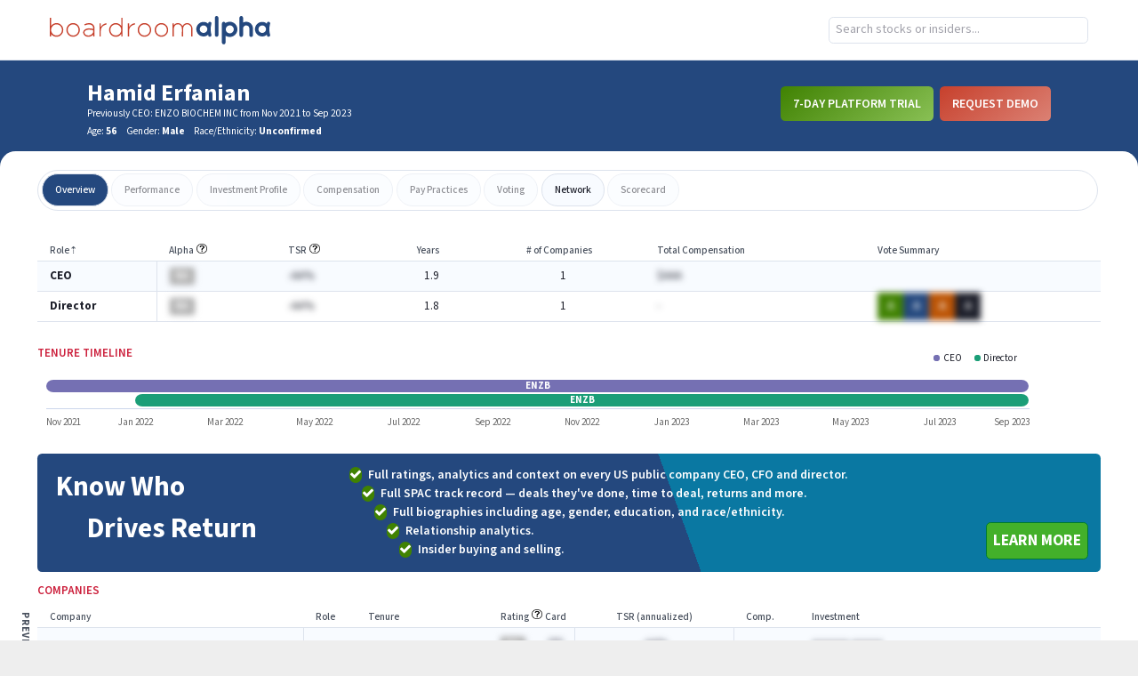

--- FILE ---
content_type: text/html
request_url: https://app.boardroomalpha.com/profiles/people/A1372066-HAMID_ERFANIAN
body_size: 489
content:
<!doctype html><html lang="en"><head><meta charset="utf-8"/><link rel="shortcut icon" href="/favicon.ico"/><meta name="viewport" content="width=device-width,initial-scale=1,shrink-to-fit=no"/><meta name="theme-color" content="#000000"/><link rel="manifest" href="/manifest.json"/><link href="https://fonts.googleapis.com/css?family=Mada:400,500,600,700&display=swap" rel="stylesheet"/><title>Boardroom Alpha</title><script defer="defer" src="/static/js/main.ceed2b31.js"></script><link href="/static/css/main.b4039b41.css" rel="stylesheet"></head><body><noscript>You need to enable JavaScript to run this app.</noscript><div id="root"></div></body></html>

--- FILE ---
content_type: text/javascript
request_url: https://app.boardroomalpha.com/static/js/493.b8615797.chunk.js
body_size: 274971
content:
/*! For license information please see 493.b8615797.chunk.js.LICENSE.txt */
(self.webpackChunkboardroom_alpha_frontend=self.webpackChunkboardroom_alpha_frontend||[]).push([[493],{296(t,e,n){"use strict";n.d(e,{A:()=>r});var i=n(7800);function r(t,e){return function(t){if(Array.isArray(t))return t}(t)||function(t,e){var n=null==t?null:"undefined"!=typeof Symbol&&t[Symbol.iterator]||t["@@iterator"];if(null!=n){var i,r,o,s,a=[],l=!0,c=!1;try{if(o=(n=n.call(t)).next,0===e){if(Object(n)!==n)return;l=!1}else for(;!(l=(i=o.call(n)).done)&&(a.push(i.value),a.length!==e);l=!0);}catch(t){c=!0,r=t}finally{try{if(!l&&null!=n.return&&(s=n.return(),Object(s)!==s))return}finally{if(c)throw r}}return a}}(t,e)||(0,i.A)(t,e)||function(){throw new TypeError("Invalid attempt to destructure non-iterable instance.\nIn order to be iterable, non-array objects must have a [Symbol.iterator]() method.")}()}},504(t){"use strict";var e=function(t,e){if(Array.isArray(t))return t;if(Symbol.iterator in Object(t))return function(t,e){var n=[],i=!0,r=!1,o=void 0;try{for(var s,a=t[Symbol.iterator]();!(i=(s=a.next()).done)&&(n.push(s.value),!e||n.length!==e);i=!0);}catch(l){r=!0,o=l}finally{try{!i&&a.return&&a.return()}finally{if(r)throw o}}return n}(t,e);throw new TypeError("Invalid attempt to destructure non-iterable instance")};t.exports=function(t){var n=t.data,i=t.multiSection;function r(t){var r=e(t,2),o=r[0],s=r[1];return i?null===s||s===n[o]-1?null===(o=function(t){for(null===t?t=0:t++;t<n.length&&0===n[t];)t++;return t===n.length?null:t}(o))?[null,null]:[o,0]:[o,s+1]:0===n||s===n-1?[null,null]:null===s?[null,0]:[null,s+1]}return{next:r,prev:function(t){var r=e(t,2),o=r[0],s=r[1];return i?null===s||0===s?null===(o=function(t){for(null===t?t=n.length-1:t--;t>=0&&0===n[t];)t--;return-1===t?null:t}(o))?[null,null]:[o,n[o]-1]:[o,s-1]:0===n||0===s?[null,null]:null===s?[null,n-1]:[null,s-1]},isLast:function(t){return null===r(t)[1]}}}},670(t,e,n){"use strict";n.d(e,{A:()=>rt});var i=function(){function t(t){var e=this;this._insertTag=function(t){var n;n=0===e.tags.length?e.insertionPoint?e.insertionPoint.nextSibling:e.prepend?e.container.firstChild:e.before:e.tags[e.tags.length-1].nextSibling,e.container.insertBefore(t,n),e.tags.push(t)},this.isSpeedy=void 0===t.speedy||t.speedy,this.tags=[],this.ctr=0,this.nonce=t.nonce,this.key=t.key,this.container=t.container,this.prepend=t.prepend,this.insertionPoint=t.insertionPoint,this.before=null}var e=t.prototype;return e.hydrate=function(t){t.forEach(this._insertTag)},e.insert=function(t){this.ctr%(this.isSpeedy?65e3:1)===0&&this._insertTag(function(t){var e=document.createElement("style");return e.setAttribute("data-emotion",t.key),void 0!==t.nonce&&e.setAttribute("nonce",t.nonce),e.appendChild(document.createTextNode("")),e.setAttribute("data-s",""),e}(this));var e=this.tags[this.tags.length-1];if(this.isSpeedy){var n=function(t){if(t.sheet)return t.sheet;for(var e=0;e<document.styleSheets.length;e++)if(document.styleSheets[e].ownerNode===t)return document.styleSheets[e]}(e);try{n.insertRule(t,n.cssRules.length)}catch(i){}}else e.appendChild(document.createTextNode(t));this.ctr++},e.flush=function(){this.tags.forEach(function(t){var e;return null==(e=t.parentNode)?void 0:e.removeChild(t)}),this.tags=[],this.ctr=0},t}(),r=Math.abs,o=String.fromCharCode,s=Object.assign;function a(t){return t.trim()}function l(t,e,n){return t.replace(e,n)}function c(t,e){return t.indexOf(e)}function u(t,e){return 0|t.charCodeAt(e)}function h(t,e,n){return t.slice(e,n)}function d(t){return t.length}function p(t){return t.length}function f(t,e){return e.push(t),t}var g=1,m=1,v=0,y=0,b=0,x="";function k(t,e,n,i,r,o,s){return{value:t,root:e,parent:n,type:i,props:r,children:o,line:g,column:m,length:s,return:""}}function S(t,e){return s(k("",null,null,"",null,null,0),t,{length:-t.length},e)}function w(){return b=y>0?u(x,--y):0,m--,10===b&&(m=1,g--),b}function C(){return b=y<v?u(x,y++):0,m++,10===b&&(m=1,g++),b}function M(){return u(x,y)}function P(){return y}function T(t,e){return h(x,t,e)}function A(t){switch(t){case 0:case 9:case 10:case 13:case 32:return 5;case 33:case 43:case 44:case 47:case 62:case 64:case 126:case 59:case 123:case 125:return 4;case 58:return 3;case 34:case 39:case 40:case 91:return 2;case 41:case 93:return 1}return 0}function E(t){return g=m=1,v=d(x=t),y=0,[]}function O(t){return x="",t}function I(t){return a(T(y-1,D(91===t?t+2:40===t?t+1:t)))}function L(t){for(;(b=M())&&b<33;)C();return A(t)>2||A(b)>3?"":" "}function R(t,e){for(;--e&&C()&&!(b<48||b>102||b>57&&b<65||b>70&&b<97););return T(t,P()+(e<6&&32==M()&&32==C()))}function D(t){for(;C();)switch(b){case t:return y;case 34:case 39:34!==t&&39!==t&&D(b);break;case 40:41===t&&D(t);break;case 92:C()}return y}function j(t,e){for(;C()&&t+b!==57&&(t+b!==84||47!==M()););return"/*"+T(e,y-1)+"*"+o(47===t?t:C())}function N(t){for(;!A(M());)C();return T(t,y)}var F="-ms-",B="-moz-",z="-webkit-",H="comm",_="rule",W="decl",V="@keyframes";function G(t,e){for(var n="",i=p(t),r=0;r<i;r++)n+=e(t[r],r,t,e)||"";return n}function U(t,e,n,i){switch(t.type){case"@layer":if(t.children.length)break;case"@import":case W:return t.return=t.return||t.value;case H:return"";case V:return t.return=t.value+"{"+G(t.children,i)+"}";case _:t.value=t.props.join(",")}return d(n=G(t.children,i))?t.return=t.value+"{"+n+"}":""}function Y(t){return O(X("",null,null,null,[""],t=E(t),0,[0],t))}function X(t,e,n,i,r,s,a,h,p){for(var g=0,m=0,v=a,y=0,b=0,x=0,k=1,S=1,T=1,A=0,E="",O=r,D=s,F=i,B=E;S;)switch(x=A,A=C()){case 40:if(108!=x&&58==u(B,v-1)){-1!=c(B+=l(I(A),"&","&\f"),"&\f")&&(T=-1);break}case 34:case 39:case 91:B+=I(A);break;case 9:case 10:case 13:case 32:B+=L(x);break;case 92:B+=R(P()-1,7);continue;case 47:switch(M()){case 42:case 47:f(q(j(C(),P()),e,n),p);break;default:B+="/"}break;case 123*k:h[g++]=d(B)*T;case 125*k:case 59:case 0:switch(A){case 0:case 125:S=0;case 59+m:-1==T&&(B=l(B,/\f/g,"")),b>0&&d(B)-v&&f(b>32?K(B+";",i,n,v-1):K(l(B," ","")+";",i,n,v-2),p);break;case 59:B+=";";default:if(f(F=$(B,e,n,g,m,r,h,E,O=[],D=[],v),s),123===A)if(0===m)X(B,e,F,F,O,s,v,h,D);else switch(99===y&&110===u(B,3)?100:y){case 100:case 108:case 109:case 115:X(t,F,F,i&&f($(t,F,F,0,0,r,h,E,r,O=[],v),D),r,D,v,h,i?O:D);break;default:X(B,F,F,F,[""],D,0,h,D)}}g=m=b=0,k=T=1,E=B="",v=a;break;case 58:v=1+d(B),b=x;default:if(k<1)if(123==A)--k;else if(125==A&&0==k++&&125==w())continue;switch(B+=o(A),A*k){case 38:T=m>0?1:(B+="\f",-1);break;case 44:h[g++]=(d(B)-1)*T,T=1;break;case 64:45===M()&&(B+=I(C())),y=M(),m=v=d(E=B+=N(P())),A++;break;case 45:45===x&&2==d(B)&&(k=0)}}return s}function $(t,e,n,i,o,s,c,u,d,f,g){for(var m=o-1,v=0===o?s:[""],y=p(v),b=0,x=0,S=0;b<i;++b)for(var w=0,C=h(t,m+1,m=r(x=c[b])),M=t;w<y;++w)(M=a(x>0?v[w]+" "+C:l(C,/&\f/g,v[w])))&&(d[S++]=M);return k(t,e,n,0===o?_:u,d,f,g)}function q(t,e,n){return k(t,e,n,H,o(b),h(t,2,-2),0)}function K(t,e,n,i){return k(t,e,n,W,h(t,0,i),h(t,i+1,-1),i)}var Z=function(t,e,n){for(var i=0,r=0;i=r,r=M(),38===i&&12===r&&(e[n]=1),!A(r);)C();return T(t,y)},J=function(t,e){return O(function(t,e){var n=-1,i=44;do{switch(A(i)){case 0:38===i&&12===M()&&(e[n]=1),t[n]+=Z(y-1,e,n);break;case 2:t[n]+=I(i);break;case 4:if(44===i){t[++n]=58===M()?"&\f":"",e[n]=t[n].length;break}default:t[n]+=o(i)}}while(i=C());return t}(E(t),e))},Q=new WeakMap,tt=function(t){if("rule"===t.type&&t.parent&&!(t.length<1)){for(var e=t.value,n=t.parent,i=t.column===n.column&&t.line===n.line;"rule"!==n.type;)if(!(n=n.parent))return;if((1!==t.props.length||58===e.charCodeAt(0)||Q.get(n))&&!i){Q.set(t,!0);for(var r=[],o=J(e,r),s=n.props,a=0,l=0;a<o.length;a++)for(var c=0;c<s.length;c++,l++)t.props[l]=r[a]?o[a].replace(/&\f/g,s[c]):s[c]+" "+o[a]}}},et=function(t){if("decl"===t.type){var e=t.value;108===e.charCodeAt(0)&&98===e.charCodeAt(2)&&(t.return="",t.value="")}};function nt(t,e){switch(function(t,e){return 45^u(t,0)?(((e<<2^u(t,0))<<2^u(t,1))<<2^u(t,2))<<2^u(t,3):0}(t,e)){case 5103:return z+"print-"+t+t;case 5737:case 4201:case 3177:case 3433:case 1641:case 4457:case 2921:case 5572:case 6356:case 5844:case 3191:case 6645:case 3005:case 6391:case 5879:case 5623:case 6135:case 4599:case 4855:case 4215:case 6389:case 5109:case 5365:case 5621:case 3829:return z+t+t;case 5349:case 4246:case 4810:case 6968:case 2756:return z+t+B+t+F+t+t;case 6828:case 4268:return z+t+F+t+t;case 6165:return z+t+F+"flex-"+t+t;case 5187:return z+t+l(t,/(\w+).+(:[^]+)/,z+"box-$1$2"+F+"flex-$1$2")+t;case 5443:return z+t+F+"flex-item-"+l(t,/flex-|-self/,"")+t;case 4675:return z+t+F+"flex-line-pack"+l(t,/align-content|flex-|-self/,"")+t;case 5548:return z+t+F+l(t,"shrink","negative")+t;case 5292:return z+t+F+l(t,"basis","preferred-size")+t;case 6060:return z+"box-"+l(t,"-grow","")+z+t+F+l(t,"grow","positive")+t;case 4554:return z+l(t,/([^-])(transform)/g,"$1"+z+"$2")+t;case 6187:return l(l(l(t,/(zoom-|grab)/,z+"$1"),/(image-set)/,z+"$1"),t,"")+t;case 5495:case 3959:return l(t,/(image-set\([^]*)/,z+"$1$`$1");case 4968:return l(l(t,/(.+:)(flex-)?(.*)/,z+"box-pack:$3"+F+"flex-pack:$3"),/s.+-b[^;]+/,"justify")+z+t+t;case 4095:case 3583:case 4068:case 2532:return l(t,/(.+)-inline(.+)/,z+"$1$2")+t;case 8116:case 7059:case 5753:case 5535:case 5445:case 5701:case 4933:case 4677:case 5533:case 5789:case 5021:case 4765:if(d(t)-1-e>6)switch(u(t,e+1)){case 109:if(45!==u(t,e+4))break;case 102:return l(t,/(.+:)(.+)-([^]+)/,"$1"+z+"$2-$3$1"+B+(108==u(t,e+3)?"$3":"$2-$3"))+t;case 115:return~c(t,"stretch")?nt(l(t,"stretch","fill-available"),e)+t:t}break;case 4949:if(115!==u(t,e+1))break;case 6444:switch(u(t,d(t)-3-(~c(t,"!important")&&10))){case 107:return l(t,":",":"+z)+t;case 101:return l(t,/(.+:)([^;!]+)(;|!.+)?/,"$1"+z+(45===u(t,14)?"inline-":"")+"box$3$1"+z+"$2$3$1"+F+"$2box$3")+t}break;case 5936:switch(u(t,e+11)){case 114:return z+t+F+l(t,/[svh]\w+-[tblr]{2}/,"tb")+t;case 108:return z+t+F+l(t,/[svh]\w+-[tblr]{2}/,"tb-rl")+t;case 45:return z+t+F+l(t,/[svh]\w+-[tblr]{2}/,"lr")+t}return z+t+F+t+t}return t}var it=[function(t,e,n,i){if(t.length>-1&&!t.return)switch(t.type){case W:t.return=nt(t.value,t.length);break;case V:return G([S(t,{value:l(t.value,"@","@"+z)})],i);case _:if(t.length)return function(t,e){return t.map(e).join("")}(t.props,function(e){switch(function(t,e){return(t=e.exec(t))?t[0]:t}(e,/(::plac\w+|:read-\w+)/)){case":read-only":case":read-write":return G([S(t,{props:[l(e,/:(read-\w+)/,":-moz-$1")]})],i);case"::placeholder":return G([S(t,{props:[l(e,/:(plac\w+)/,":"+z+"input-$1")]}),S(t,{props:[l(e,/:(plac\w+)/,":-moz-$1")]}),S(t,{props:[l(e,/:(plac\w+)/,F+"input-$1")]})],i)}return""})}}],rt=function(t){var e=t.key;if("css"===e){var n=document.querySelectorAll("style[data-emotion]:not([data-s])");Array.prototype.forEach.call(n,function(t){-1!==t.getAttribute("data-emotion").indexOf(" ")&&(document.head.appendChild(t),t.setAttribute("data-s",""))})}var r,o,s=t.stylisPlugins||it,a={},l=[];r=t.container||document.head,Array.prototype.forEach.call(document.querySelectorAll('style[data-emotion^="'+e+' "]'),function(t){for(var e=t.getAttribute("data-emotion").split(" "),n=1;n<e.length;n++)a[e[n]]=!0;l.push(t)});var c,u,h=[U,(u=function(t){c.insert(t)},function(t){t.root||(t=t.return)&&u(t)})],d=function(t){var e=p(t);return function(n,i,r,o){for(var s="",a=0;a<e;a++)s+=t[a](n,i,r,o)||"";return s}}([tt,et].concat(s,h));o=function(t,e,n,i){c=n,G(Y(t?t+"{"+e.styles+"}":e.styles),d),i&&(f.inserted[e.name]=!0)};var f={key:e,sheet:new i({key:e,container:r,nonce:t.nonce,speedy:t.speedy,prepend:t.prepend,insertionPoint:t.insertionPoint}),nonce:t.nonce,inserted:a,registered:{},insert:o};return f.sheet.hydrate(l),f}},727(t,e,n){"use strict";n.d(e,{Ay:()=>a});var i=n(8678),r=n(8168),o=n(9198),s=n(6327),a=(n(670),n(879),n(4817),(0,o.forwardRef)(function(t,e){var n=(0,i.u)(t);return o.createElement(s.S,(0,r.A)({ref:e},n))}))},733(t,e,n){"use strict";n.d(e,{A:()=>rt,B:()=>dt,C:()=>ht,D:()=>ut,E:()=>$,F:()=>de,G:()=>J,H:()=>q,I:()=>nt,J:()=>Y,K:()=>ct,M:()=>kt,a:()=>_t,b:()=>At,d:()=>Yt,e:()=>Ht,f:()=>Kt,g:()=>qt,h:()=>Wt,i:()=>Ot,j:()=>Qt,k:()=>Pt,l:()=>Gt,m:()=>bt,n:()=>wt,o:()=>Tt,p:()=>ie,q:()=>re,r:()=>pt,s:()=>lt,t:()=>oe,u:()=>Mt,v:()=>le,w:()=>ce,x:()=>ue,y:()=>Et,z:()=>it});var i=n(9379),r=n(8168),o=n(7217),s=n(296),a=n(45),l=n(2284);var c=n(4467),u=n(9198),h=n(879);const d=Math.min,p=Math.max,f=Math.round,g=Math.floor,m=t=>({x:t,y:t});function v(t){const{x:e,y:n,width:i,height:r}=t;return{width:i,height:r,top:n,left:e,right:e+i,bottom:n+r,x:e,y:n}}function y(){return"undefined"!==typeof window}function b(t){return S(t)?(t.nodeName||"").toLowerCase():"#document"}function x(t){var e;return(null==t||null==(e=t.ownerDocument)?void 0:e.defaultView)||window}function k(t){var e;return null==(e=(S(t)?t.ownerDocument:t.document)||window.document)?void 0:e.documentElement}function S(t){return!!y()&&(t instanceof Node||t instanceof x(t).Node)}function w(t){return!!y()&&(t instanceof Element||t instanceof x(t).Element)}function C(t){return!!y()&&(t instanceof HTMLElement||t instanceof x(t).HTMLElement)}function M(t){return!(!y()||"undefined"===typeof ShadowRoot)&&(t instanceof ShadowRoot||t instanceof x(t).ShadowRoot)}const P=new Set(["inline","contents"]);function T(t){const{overflow:e,overflowX:n,overflowY:i,display:r}=I(t);return/auto|scroll|overlay|hidden|clip/.test(e+i+n)&&!P.has(r)}function A(){return!("undefined"===typeof CSS||!CSS.supports)&&CSS.supports("-webkit-backdrop-filter","none")}const E=new Set(["html","body","#document"]);function O(t){return E.has(b(t))}function I(t){return x(t).getComputedStyle(t)}function L(t){if("html"===b(t))return t;const e=t.assignedSlot||t.parentNode||M(t)&&t.host||k(t);return M(e)?e.host:e}function R(t){const e=L(t);return O(e)?t.ownerDocument?t.ownerDocument.body:t.body:C(e)&&T(e)?e:R(e)}function D(t,e,n){var i;void 0===e&&(e=[]),void 0===n&&(n=!0);const r=R(t),o=r===(null==(i=t.ownerDocument)?void 0:i.body),s=x(r);if(o){const t=j(s);return e.concat(s,s.visualViewport||[],T(r)?r:[],t&&n?D(t):[])}return e.concat(r,D(r,[],n))}function j(t){return t.parent&&Object.getPrototypeOf(t.parent)?t.frameElement:null}function N(t){const e=I(t);let n=parseFloat(e.width)||0,i=parseFloat(e.height)||0;const r=C(t),o=r?t.offsetWidth:n,s=r?t.offsetHeight:i,a=f(n)!==o||f(i)!==s;return a&&(n=o,i=s),{width:n,height:i,$:a}}function F(t){return w(t)?t:t.contextElement}function B(t){const e=F(t);if(!C(e))return m(1);const n=e.getBoundingClientRect(),{width:i,height:r,$:o}=N(e);let s=(o?f(n.width):n.width)/i,a=(o?f(n.height):n.height)/r;return s&&Number.isFinite(s)||(s=1),a&&Number.isFinite(a)||(a=1),{x:s,y:a}}const z=m(0);function H(t){const e=x(t);return A()&&e.visualViewport?{x:e.visualViewport.offsetLeft,y:e.visualViewport.offsetTop}:z}function _(t,e,n,i){void 0===e&&(e=!1),void 0===n&&(n=!1);const r=t.getBoundingClientRect(),o=F(t);let s=m(1);e&&(i?w(i)&&(s=B(i)):s=B(t));const a=function(t,e,n){return void 0===e&&(e=!1),!(!n||e&&n!==x(t))&&e}(o,n,i)?H(o):m(0);let l=(r.left+a.x)/s.x,c=(r.top+a.y)/s.y,u=r.width/s.x,h=r.height/s.y;if(o){const t=x(o),e=i&&w(i)?x(i):i;let n=t,r=j(n);for(;r&&i&&e!==n;){const t=B(r),e=r.getBoundingClientRect(),i=I(r),o=e.left+(r.clientLeft+parseFloat(i.paddingLeft))*t.x,s=e.top+(r.clientTop+parseFloat(i.paddingTop))*t.y;l*=t.x,c*=t.y,u*=t.x,h*=t.y,l+=o,c+=s,n=x(r),r=j(n)}}return v({width:u,height:h,x:l,y:c})}function W(t,e){return t.x===e.x&&t.y===e.y&&t.width===e.width&&t.height===e.height}function V(t,e,n,r){void 0===r&&(r={});const{ancestorScroll:o=!0,ancestorResize:s=!0,elementResize:a="function"===typeof ResizeObserver,layoutShift:l="function"===typeof IntersectionObserver,animationFrame:c=!1}=r,u=F(t),h=o||s?[...u?D(u):[],...D(e)]:[];h.forEach(t=>{o&&t.addEventListener("scroll",n,{passive:!0}),s&&t.addEventListener("resize",n)});const f=u&&l?function(t,e){let n,r=null;const o=k(t);function s(){var t;clearTimeout(n),null==(t=r)||t.disconnect(),r=null}return function a(l,c){void 0===l&&(l=!1),void 0===c&&(c=1),s();const u=t.getBoundingClientRect(),{left:h,top:f,width:m,height:v}=u;if(l||e(),!m||!v)return;const y={rootMargin:-g(f)+"px "+-g(o.clientWidth-(h+m))+"px "+-g(o.clientHeight-(f+v))+"px "+-g(h)+"px",threshold:p(0,d(1,c))||1};let b=!0;function x(e){const i=e[0].intersectionRatio;if(i!==c){if(!b)return a();i?a(!1,i):n=setTimeout(()=>{a(!1,1e-7)},1e3)}1!==i||W(u,t.getBoundingClientRect())||a(),b=!1}try{r=new IntersectionObserver(x,(0,i.A)((0,i.A)({},y),{},{root:o.ownerDocument}))}catch(k){r=new IntersectionObserver(x,y)}r.observe(t)}(!0),s}(u,n):null;let m,v=-1,y=null;a&&(y=new ResizeObserver(t=>{let[i]=t;i&&i.target===u&&y&&(y.unobserve(e),cancelAnimationFrame(v),v=requestAnimationFrame(()=>{var t;null==(t=y)||t.observe(e)})),n()}),u&&!c&&y.observe(u),y.observe(e));let b=c?_(t):null;return c&&function e(){const i=_(t);b&&!W(b,i)&&n();b=i,m=requestAnimationFrame(e)}(),n(),()=>{var t;h.forEach(t=>{o&&t.removeEventListener("scroll",n),s&&t.removeEventListener("resize",n)}),null==f||f(),null==(t=y)||t.disconnect(),y=null,c&&cancelAnimationFrame(m)}}var G=n(4817),U=["className","clearValue","cx","getStyles","getClassNames","getValue","hasValue","isMulti","isRtl","options","selectOption","selectProps","setValue","theme"],Y=function(){};function X(t,e){return e?"-"===e[0]?t+e:t+"__"+e:t}function $(t,e){for(var n=arguments.length,i=new Array(n>2?n-2:0),r=2;r<n;r++)i[r-2]=arguments[r];var o=[].concat(i);if(e&&t)for(var s in e)e.hasOwnProperty(s)&&e[s]&&o.push("".concat(X(t,s)));return o.filter(function(t){return t}).map(function(t){return String(t).trim()}).join(" ")}var q=function(t){return e=t,Array.isArray(e)?t.filter(Boolean):"object"===(0,l.A)(t)&&null!==t?[t]:[];var e},K=function(t){t.className,t.clearValue,t.cx,t.getStyles,t.getClassNames,t.getValue,t.hasValue,t.isMulti,t.isRtl,t.options,t.selectOption,t.selectProps,t.setValue,t.theme;var e=(0,a.A)(t,U);return(0,i.A)({},e)},Z=function(t,e,n){var i=t.cx,r=t.getStyles,o=t.getClassNames,s=t.className;return{css:r(e,t),className:i(null!==n&&void 0!==n?n:{},o(e,t),s)}};function J(t){return[document.documentElement,document.body,window].indexOf(t)>-1}function Q(t){return J(t)?window.pageYOffset:t.scrollTop}function tt(t,e){J(t)?window.scrollTo(0,e):t.scrollTop=e}function et(t,e){var n=arguments.length>2&&void 0!==arguments[2]?arguments[2]:200,i=arguments.length>3&&void 0!==arguments[3]?arguments[3]:Y,r=Q(t),o=e-r,s=0;!function e(){var a,l=o*((a=(a=s+=10)/n-1)*a*a+1)+r;tt(t,l),s<n?window.requestAnimationFrame(e):i(t)}()}function nt(t,e){var n=t.getBoundingClientRect(),i=e.getBoundingClientRect(),r=e.offsetHeight/3;i.bottom+r>n.bottom?tt(t,Math.min(e.offsetTop+e.clientHeight-t.offsetHeight+r,t.scrollHeight)):i.top-r<n.top&&tt(t,Math.max(e.offsetTop-r,0))}function it(){try{return document.createEvent("TouchEvent"),!0}catch(Rt){return!1}}function rt(){try{return/Android|webOS|iPhone|iPad|iPod|BlackBerry|IEMobile|Opera Mini/i.test(navigator.userAgent)}catch(Rt){return!1}}var ot=!1,st={get passive(){return ot=!0}},at="undefined"!==typeof window?window:{};at.addEventListener&&at.removeEventListener&&(at.addEventListener("p",Y,st),at.removeEventListener("p",Y,!1));var lt=ot;function ct(t){return null!=t}function ut(t,e,n){return t?e:n}function ht(t){return t}function dt(t){return t}var pt=function(t){for(var e=arguments.length,n=new Array(e>1?e-1:0),i=1;i<e;i++)n[i-1]=arguments[i];return Object.entries(t).filter(function(t){var e=(0,s.A)(t,1)[0];return!n.includes(e)}).reduce(function(t,e){var n=(0,s.A)(e,2),i=n[0],r=n[1];return t[i]=r,t},{})},ft=["children","innerProps"],gt=["children","innerProps"];function mt(t){var e=t.maxHeight,n=t.menuEl,i=t.minHeight,r=t.placement,o=t.shouldScroll,s=t.isFixedPosition,a=t.controlHeight,l=function(t){var e=getComputedStyle(t),n="absolute"===e.position,i=/(auto|scroll)/;if("fixed"===e.position)return document.documentElement;for(var r=t;r=r.parentElement;)if(e=getComputedStyle(r),(!n||"static"!==e.position)&&i.test(e.overflow+e.overflowY+e.overflowX))return r;return document.documentElement}(n),c={placement:"bottom",maxHeight:e};if(!n||!n.offsetParent)return c;var u,h=l.getBoundingClientRect().height,d=n.getBoundingClientRect(),p=d.bottom,f=d.height,g=d.top,m=n.offsetParent.getBoundingClientRect().top,v=s?window.innerHeight:J(u=l)?window.innerHeight:u.clientHeight,y=Q(l),b=parseInt(getComputedStyle(n).marginBottom,10),x=parseInt(getComputedStyle(n).marginTop,10),k=m-x,S=v-g,w=k+y,C=h-y-g,M=p-v+y+b,P=y+g-x,T=160;switch(r){case"auto":case"bottom":if(S>=f)return{placement:"bottom",maxHeight:e};if(C>=f&&!s)return o&&et(l,M,T),{placement:"bottom",maxHeight:e};if(!s&&C>=i||s&&S>=i)return o&&et(l,M,T),{placement:"bottom",maxHeight:s?S-b:C-b};if("auto"===r||s){var A=e,E=s?k:w;return E>=i&&(A=Math.min(E-b-a,e)),{placement:"top",maxHeight:A}}if("bottom"===r)return o&&tt(l,M),{placement:"bottom",maxHeight:e};break;case"top":if(k>=f)return{placement:"top",maxHeight:e};if(w>=f&&!s)return o&&et(l,P,T),{placement:"top",maxHeight:e};if(!s&&w>=i||s&&k>=i){var O=e;return(!s&&w>=i||s&&k>=i)&&(O=s?k-x:w-x),o&&et(l,P,T),{placement:"top",maxHeight:O}}return{placement:"bottom",maxHeight:e};default:throw new Error('Invalid placement provided "'.concat(r,'".'))}return c}var vt,yt=function(t){return"auto"===t?"bottom":t},bt=function(t,e){var n,r=t.placement,o=t.theme,s=o.borderRadius,a=o.spacing,l=o.colors;return(0,i.A)((n={label:"menu"},(0,c.A)(n,function(t){return t?{bottom:"top",top:"bottom"}[t]:"bottom"}(r),"100%"),(0,c.A)(n,"position","absolute"),(0,c.A)(n,"width","100%"),(0,c.A)(n,"zIndex",1),n),e?{}:{backgroundColor:l.neutral0,borderRadius:s,boxShadow:"0 0 0 1px hsla(0, 0%, 0%, 0.1), 0 4px 11px hsla(0, 0%, 0%, 0.1)",marginBottom:a.menuGutter,marginTop:a.menuGutter})},xt=(0,u.createContext)(null),kt=function(t){var e=t.children,n=t.minMenuHeight,r=t.maxMenuHeight,o=t.menuPlacement,a=t.menuPosition,l=t.menuShouldScrollIntoView,c=t.theme,h=((0,u.useContext)(xt)||{}).setPortalPlacement,d=(0,u.useRef)(null),p=(0,u.useState)(r),f=(0,s.A)(p,2),g=f[0],m=f[1],v=(0,u.useState)(null),y=(0,s.A)(v,2),b=y[0],x=y[1],k=c.spacing.controlHeight;return(0,G.A)(function(){var t=d.current;if(t){var e="fixed"===a,i=mt({maxHeight:r,menuEl:t,minHeight:n,placement:o,shouldScroll:l&&!e,isFixedPosition:e,controlHeight:k});m(i.maxHeight),x(i.placement),null===h||void 0===h||h(i.placement)}},[r,o,a,l,n,h,k]),e({ref:d,placerProps:(0,i.A)((0,i.A)({},t),{},{placement:b||yt(o),maxHeight:g})})},St=function(t){var e=t.children,n=t.innerRef,i=t.innerProps;return(0,o.Y)("div",(0,r.A)({},Z(t,"menu",{menu:!0}),{ref:n},i),e)},wt=function(t,e){var n=t.maxHeight,r=t.theme.spacing.baseUnit;return(0,i.A)({maxHeight:n,overflowY:"auto",position:"relative",WebkitOverflowScrolling:"touch"},e?{}:{paddingBottom:r,paddingTop:r})},Ct=function(t,e){var n=t.theme,r=n.spacing.baseUnit,o=n.colors;return(0,i.A)({textAlign:"center"},e?{}:{color:o.neutral40,padding:"".concat(2*r,"px ").concat(3*r,"px")})},Mt=Ct,Pt=Ct,Tt=function(t){var e=t.rect,n=t.offset,i=t.position;return{left:e.left,position:i,top:n,width:e.width,zIndex:1}},At=function(t){var e=t.isDisabled;return{label:"container",direction:t.isRtl?"rtl":void 0,pointerEvents:e?"none":void 0,position:"relative"}},Et=function(t,e){var n=t.theme.spacing,r=t.isMulti,o=t.hasValue,s=t.selectProps.controlShouldRenderValue;return(0,i.A)({alignItems:"center",display:r&&o&&s?"flex":"grid",flex:1,flexWrap:"wrap",WebkitOverflowScrolling:"touch",position:"relative",overflow:"hidden"},e?{}:{padding:"".concat(n.baseUnit/2,"px ").concat(2*n.baseUnit,"px")})},Ot=function(){return{alignItems:"center",alignSelf:"stretch",display:"flex",flexShrink:0}},It=["size"],Lt=["innerProps","isRtl","size"];var Rt,Dt,jt={name:"8mmkcg",styles:"display:inline-block;fill:currentColor;line-height:1;stroke:currentColor;stroke-width:0"},Nt=function(t){var e=t.size,n=(0,a.A)(t,It);return(0,o.Y)("svg",(0,r.A)({height:e,width:e,viewBox:"0 0 20 20","aria-hidden":"true",focusable:"false",css:jt},n))},Ft=function(t){return(0,o.Y)(Nt,(0,r.A)({size:20},t),(0,o.Y)("path",{d:"M14.348 14.849c-0.469 0.469-1.229 0.469-1.697 0l-2.651-3.030-2.651 3.029c-0.469 0.469-1.229 0.469-1.697 0-0.469-0.469-0.469-1.229 0-1.697l2.758-3.15-2.759-3.152c-0.469-0.469-0.469-1.228 0-1.697s1.228-0.469 1.697 0l2.652 3.031 2.651-3.031c0.469-0.469 1.228-0.469 1.697 0s0.469 1.229 0 1.697l-2.758 3.152 2.758 3.15c0.469 0.469 0.469 1.229 0 1.698z"}))},Bt=function(t){return(0,o.Y)(Nt,(0,r.A)({size:20},t),(0,o.Y)("path",{d:"M4.516 7.548c0.436-0.446 1.043-0.481 1.576 0l3.908 3.747 3.908-3.747c0.533-0.481 1.141-0.446 1.574 0 0.436 0.445 0.408 1.197 0 1.615-0.406 0.418-4.695 4.502-4.695 4.502-0.217 0.223-0.502 0.335-0.787 0.335s-0.57-0.112-0.789-0.335c0 0-4.287-4.084-4.695-4.502s-0.436-1.17 0-1.615z"}))},zt=function(t,e){var n=t.isFocused,r=t.theme,o=r.spacing.baseUnit,s=r.colors;return(0,i.A)({label:"indicatorContainer",display:"flex",transition:"color 150ms"},e?{}:{color:n?s.neutral60:s.neutral20,padding:2*o,":hover":{color:n?s.neutral80:s.neutral40}})},Ht=zt,_t=zt,Wt=function(t,e){var n=t.isDisabled,r=t.theme,o=r.spacing.baseUnit,s=r.colors;return(0,i.A)({label:"indicatorSeparator",alignSelf:"stretch",width:1},e?{}:{backgroundColor:n?s.neutral10:s.neutral20,marginBottom:2*o,marginTop:2*o})},Vt=(0,o.i7)(vt||(Rt=["\n  0%, 80%, 100% { opacity: 0; }\n  40% { opacity: 1; }\n"],Dt||(Dt=Rt.slice(0)),vt=Object.freeze(Object.defineProperties(Rt,{raw:{value:Object.freeze(Dt)}})))),Gt=function(t,e){var n=t.isFocused,r=t.size,o=t.theme,s=o.colors,a=o.spacing.baseUnit;return(0,i.A)({label:"loadingIndicator",display:"flex",transition:"color 150ms",alignSelf:"center",fontSize:r,lineHeight:1,marginRight:r,textAlign:"center",verticalAlign:"middle"},e?{}:{color:n?s.neutral60:s.neutral20,padding:2*a})},Ut=function(t){var e=t.delay,n=t.offset;return(0,o.Y)("span",{css:(0,o.AH)({animation:"".concat(Vt," 1s ease-in-out ").concat(e,"ms infinite;"),backgroundColor:"currentColor",borderRadius:"1em",display:"inline-block",marginLeft:n?"1em":void 0,height:"1em",verticalAlign:"top",width:"1em"},"","")})},Yt=function(t,e){var n=t.isDisabled,r=t.isFocused,o=t.theme,s=o.colors,a=o.borderRadius,l=o.spacing;return(0,i.A)({label:"control",alignItems:"center",cursor:"default",display:"flex",flexWrap:"wrap",justifyContent:"space-between",minHeight:l.controlHeight,outline:"0 !important",position:"relative",transition:"all 100ms"},e?{}:{backgroundColor:n?s.neutral5:s.neutral0,borderColor:n?s.neutral10:r?s.primary:s.neutral20,borderRadius:a,borderStyle:"solid",borderWidth:1,boxShadow:r?"0 0 0 1px ".concat(s.primary):void 0,"&:hover":{borderColor:r?s.primary:s.neutral30}})},Xt=function(t){var e=t.children,n=t.isDisabled,i=t.isFocused,s=t.innerRef,a=t.innerProps,l=t.menuIsOpen;return(0,o.Y)("div",(0,r.A)({ref:s},Z(t,"control",{control:!0,"control--is-disabled":n,"control--is-focused":i,"control--menu-is-open":l}),a,{"aria-disabled":n||void 0}),e)},$t=["data"],qt=function(t,e){var n=t.theme.spacing;return e?{}:{paddingBottom:2*n.baseUnit,paddingTop:2*n.baseUnit}},Kt=function(t,e){var n=t.theme,r=n.colors,o=n.spacing;return(0,i.A)({label:"group",cursor:"default",display:"block"},e?{}:{color:r.neutral40,fontSize:"75%",fontWeight:500,marginBottom:"0.25em",paddingLeft:3*o.baseUnit,paddingRight:3*o.baseUnit,textTransform:"uppercase"})},Zt=function(t){var e=t.children,n=t.cx,i=t.getStyles,s=t.getClassNames,a=t.Heading,l=t.headingProps,c=t.innerProps,u=t.label,h=t.theme,d=t.selectProps;return(0,o.Y)("div",(0,r.A)({},Z(t,"group",{group:!0}),c),(0,o.Y)(a,(0,r.A)({},l,{selectProps:d,theme:h,getStyles:i,getClassNames:s,cx:n}),u),(0,o.Y)("div",null,e))},Jt=["innerRef","isDisabled","isHidden","inputClassName"],Qt=function(t,e){var n=t.isDisabled,r=t.value,o=t.theme,s=o.spacing,a=o.colors;return(0,i.A)((0,i.A)({visibility:n?"hidden":"visible",transform:r?"translateZ(0)":""},ee),e?{}:{margin:s.baseUnit/2,paddingBottom:s.baseUnit/2,paddingTop:s.baseUnit/2,color:a.neutral80})},te={gridArea:"1 / 2",font:"inherit",minWidth:"2px",border:0,margin:0,outline:0,padding:0},ee={flex:"1 1 auto",display:"inline-grid",gridArea:"1 / 1 / 2 / 3",gridTemplateColumns:"0 min-content","&:after":(0,i.A)({content:'attr(data-value) " "',visibility:"hidden",whiteSpace:"pre"},te)},ne=function(t){return(0,i.A)({label:"input",color:"inherit",background:0,opacity:t?0:1,width:"100%"},te)},ie=function(t,e){var n=t.theme,r=n.spacing,o=n.borderRadius,s=n.colors;return(0,i.A)({label:"multiValue",display:"flex",minWidth:0},e?{}:{backgroundColor:s.neutral10,borderRadius:o/2,margin:r.baseUnit/2})},re=function(t,e){var n=t.theme,r=n.borderRadius,o=n.colors,s=t.cropWithEllipsis;return(0,i.A)({overflow:"hidden",textOverflow:s||void 0===s?"ellipsis":void 0,whiteSpace:"nowrap"},e?{}:{borderRadius:r/2,color:o.neutral80,fontSize:"85%",padding:3,paddingLeft:6})},oe=function(t,e){var n=t.theme,r=n.spacing,o=n.borderRadius,s=n.colors,a=t.isFocused;return(0,i.A)({alignItems:"center",display:"flex"},e?{}:{borderRadius:o/2,backgroundColor:a?s.dangerLight:void 0,paddingLeft:r.baseUnit,paddingRight:r.baseUnit,":hover":{backgroundColor:s.dangerLight,color:s.danger}})},se=function(t){var e=t.children,n=t.innerProps;return(0,o.Y)("div",n,e)};var ae=function(t){var e=t.children,n=t.components,r=t.data,s=t.innerProps,a=t.isDisabled,l=t.removeProps,c=t.selectProps,u=n.Container,h=n.Label,d=n.Remove;return(0,o.Y)(u,{data:r,innerProps:(0,i.A)((0,i.A)({},Z(t,"multiValue",{"multi-value":!0,"multi-value--is-disabled":a})),s),selectProps:c},(0,o.Y)(h,{data:r,innerProps:(0,i.A)({},Z(t,"multiValueLabel",{"multi-value__label":!0})),selectProps:c},e),(0,o.Y)(d,{data:r,innerProps:(0,i.A)((0,i.A)({},Z(t,"multiValueRemove",{"multi-value__remove":!0})),{},{"aria-label":"Remove ".concat(e||"option")},l),selectProps:c}))},le=function(t,e){var n=t.isDisabled,r=t.isFocused,o=t.isSelected,s=t.theme,a=s.spacing,l=s.colors;return(0,i.A)({label:"option",cursor:"default",display:"block",fontSize:"inherit",width:"100%",userSelect:"none",WebkitTapHighlightColor:"rgba(0, 0, 0, 0)"},e?{}:{backgroundColor:o?l.primary:r?l.primary25:"transparent",color:n?l.neutral20:o?l.neutral0:"inherit",padding:"".concat(2*a.baseUnit,"px ").concat(3*a.baseUnit,"px"),":active":{backgroundColor:n?void 0:o?l.primary:l.primary50}})},ce=function(t,e){var n=t.theme,r=n.spacing,o=n.colors;return(0,i.A)({label:"placeholder",gridArea:"1 / 1 / 2 / 3"},e?{}:{color:o.neutral50,marginLeft:r.baseUnit/2,marginRight:r.baseUnit/2})},ue=function(t,e){var n=t.isDisabled,r=t.theme,o=r.spacing,s=r.colors;return(0,i.A)({label:"singleValue",gridArea:"1 / 1 / 2 / 3",maxWidth:"100%",overflow:"hidden",textOverflow:"ellipsis",whiteSpace:"nowrap"},e?{}:{color:n?s.neutral40:s.neutral80,marginLeft:o.baseUnit/2,marginRight:o.baseUnit/2})},he={ClearIndicator:function(t){var e=t.children,n=t.innerProps;return(0,o.Y)("div",(0,r.A)({},Z(t,"clearIndicator",{indicator:!0,"clear-indicator":!0}),n),e||(0,o.Y)(Ft,null))},Control:Xt,DropdownIndicator:function(t){var e=t.children,n=t.innerProps;return(0,o.Y)("div",(0,r.A)({},Z(t,"dropdownIndicator",{indicator:!0,"dropdown-indicator":!0}),n),e||(0,o.Y)(Bt,null))},DownChevron:Bt,CrossIcon:Ft,Group:Zt,GroupHeading:function(t){var e=K(t);e.data;var n=(0,a.A)(e,$t);return(0,o.Y)("div",(0,r.A)({},Z(t,"groupHeading",{"group-heading":!0}),n))},IndicatorsContainer:function(t){var e=t.children,n=t.innerProps;return(0,o.Y)("div",(0,r.A)({},Z(t,"indicatorsContainer",{indicators:!0}),n),e)},IndicatorSeparator:function(t){var e=t.innerProps;return(0,o.Y)("span",(0,r.A)({},e,Z(t,"indicatorSeparator",{"indicator-separator":!0})))},Input:function(t){var e=t.cx,n=t.value,i=K(t),s=i.innerRef,l=i.isDisabled,c=i.isHidden,u=i.inputClassName,h=(0,a.A)(i,Jt);return(0,o.Y)("div",(0,r.A)({},Z(t,"input",{"input-container":!0}),{"data-value":n||""}),(0,o.Y)("input",(0,r.A)({className:e({input:!0},u),ref:s,style:ne(c),disabled:l},h)))},LoadingIndicator:function(t){var e=t.innerProps,n=t.isRtl,s=t.size,l=void 0===s?4:s,c=(0,a.A)(t,Lt);return(0,o.Y)("div",(0,r.A)({},Z((0,i.A)((0,i.A)({},c),{},{innerProps:e,isRtl:n,size:l}),"loadingIndicator",{indicator:!0,"loading-indicator":!0}),e),(0,o.Y)(Ut,{delay:0,offset:n}),(0,o.Y)(Ut,{delay:160,offset:!0}),(0,o.Y)(Ut,{delay:320,offset:!n}))},Menu:St,MenuList:function(t){var e=t.children,n=t.innerProps,i=t.innerRef,s=t.isMulti;return(0,o.Y)("div",(0,r.A)({},Z(t,"menuList",{"menu-list":!0,"menu-list--is-multi":s}),{ref:i},n),e)},MenuPortal:function(t){var e=t.appendTo,n=t.children,a=t.controlElement,l=t.innerProps,c=t.menuPlacement,d=t.menuPosition,p=(0,u.useRef)(null),f=(0,u.useRef)(null),g=(0,u.useState)(yt(c)),m=(0,s.A)(g,2),v=m[0],y=m[1],b=(0,u.useMemo)(function(){return{setPortalPlacement:y}},[]),x=(0,u.useState)(null),k=(0,s.A)(x,2),S=k[0],w=k[1],C=(0,u.useCallback)(function(){if(a){var t=function(t){var e=t.getBoundingClientRect();return{bottom:e.bottom,height:e.height,left:e.left,right:e.right,top:e.top,width:e.width}}(a),e="fixed"===d?0:window.pageYOffset,n=t[v]+e;n===(null===S||void 0===S?void 0:S.offset)&&t.left===(null===S||void 0===S?void 0:S.rect.left)&&t.width===(null===S||void 0===S?void 0:S.rect.width)||w({offset:n,rect:t})}},[a,d,v,null===S||void 0===S?void 0:S.offset,null===S||void 0===S?void 0:S.rect.left,null===S||void 0===S?void 0:S.rect.width]);(0,G.A)(function(){C()},[C]);var M=(0,u.useCallback)(function(){"function"===typeof f.current&&(f.current(),f.current=null),a&&p.current&&(f.current=V(a,p.current,C,{elementResize:"ResizeObserver"in window}))},[a,C]);(0,G.A)(function(){M()},[M]);var P=(0,u.useCallback)(function(t){p.current=t,M()},[M]);if(!e&&"fixed"!==d||!S)return null;var T=(0,o.Y)("div",(0,r.A)({ref:P},Z((0,i.A)((0,i.A)({},t),{},{offset:S.offset,position:d,rect:S.rect}),"menuPortal",{"menu-portal":!0}),l),n);return(0,o.Y)(xt.Provider,{value:b},e?(0,h.createPortal)(T,e):T)},LoadingMessage:function(t){var e=t.children,n=void 0===e?"Loading...":e,s=t.innerProps,l=(0,a.A)(t,gt);return(0,o.Y)("div",(0,r.A)({},Z((0,i.A)((0,i.A)({},l),{},{children:n,innerProps:s}),"loadingMessage",{"menu-notice":!0,"menu-notice--loading":!0}),s),n)},NoOptionsMessage:function(t){var e=t.children,n=void 0===e?"No options":e,s=t.innerProps,l=(0,a.A)(t,ft);return(0,o.Y)("div",(0,r.A)({},Z((0,i.A)((0,i.A)({},l),{},{children:n,innerProps:s}),"noOptionsMessage",{"menu-notice":!0,"menu-notice--no-options":!0}),s),n)},MultiValue:ae,MultiValueContainer:se,MultiValueLabel:se,MultiValueRemove:function(t){var e=t.children,n=t.innerProps;return(0,o.Y)("div",(0,r.A)({role:"button"},n),e||(0,o.Y)(Ft,{size:14}))},Option:function(t){var e=t.children,n=t.isDisabled,i=t.isFocused,s=t.isSelected,a=t.innerRef,l=t.innerProps;return(0,o.Y)("div",(0,r.A)({},Z(t,"option",{option:!0,"option--is-disabled":n,"option--is-focused":i,"option--is-selected":s}),{ref:a,"aria-disabled":n},l),e)},Placeholder:function(t){var e=t.children,n=t.innerProps;return(0,o.Y)("div",(0,r.A)({},Z(t,"placeholder",{placeholder:!0}),n),e)},SelectContainer:function(t){var e=t.children,n=t.innerProps,i=t.isDisabled,s=t.isRtl;return(0,o.Y)("div",(0,r.A)({},Z(t,"container",{"--is-disabled":i,"--is-rtl":s}),n),e)},SingleValue:function(t){var e=t.children,n=t.isDisabled,i=t.innerProps;return(0,o.Y)("div",(0,r.A)({},Z(t,"singleValue",{"single-value":!0,"single-value--is-disabled":n}),i),e)},ValueContainer:function(t){var e=t.children,n=t.innerProps,i=t.isMulti,s=t.hasValue;return(0,o.Y)("div",(0,r.A)({},Z(t,"valueContainer",{"value-container":!0,"value-container--is-multi":i,"value-container--has-value":s}),n),e)}},de=function(t){return(0,i.A)((0,i.A)({},he),t.components)}},921(t,e,n){var i,r,o;o=function(t){function e(t,e,n,i){t.hasOwnProperty(e)||(t[e]=i.apply(null,n))}e(t=t?t._modules:{},"Extensions/FullScreen.js",[t["Core/Chart/Chart.js"],t["Core/Globals.js"],t["Core/Utilities.js"]],function(t,e,n){var i=n.addEvent;return n=function(){function t(t){this.chart=t,this.isOpen=!1,t=t.renderTo,this.browserProps||("function"===typeof t.requestFullscreen?this.browserProps={fullscreenChange:"fullscreenchange",requestFullscreen:"requestFullscreen",exitFullscreen:"exitFullscreen"}:t.mozRequestFullScreen?this.browserProps={fullscreenChange:"mozfullscreenchange",requestFullscreen:"mozRequestFullScreen",exitFullscreen:"mozCancelFullScreen"}:t.webkitRequestFullScreen?this.browserProps={fullscreenChange:"webkitfullscreenchange",requestFullscreen:"webkitRequestFullScreen",exitFullscreen:"webkitExitFullscreen"}:t.msRequestFullscreen&&(this.browserProps={fullscreenChange:"MSFullscreenChange",requestFullscreen:"msRequestFullscreen",exitFullscreen:"msExitFullscreen"}))}return t.prototype.close=function(){var t=this.chart;this.isOpen&&this.browserProps&&t.container.ownerDocument instanceof Document&&t.container.ownerDocument[this.browserProps.exitFullscreen](),this.unbindFullscreenEvent&&this.unbindFullscreenEvent(),this.isOpen=!1,this.setButtonText()},t.prototype.open=function(){var t=this,e=t.chart;if(t.browserProps){t.unbindFullscreenEvent=i(e.container.ownerDocument,t.browserProps.fullscreenChange,function(){t.isOpen?(t.isOpen=!1,t.close()):(t.isOpen=!0,t.setButtonText())});var n=e.renderTo[t.browserProps.requestFullscreen]();n&&n.catch(function(){alert("Full screen is not supported inside a frame.")}),i(e,"destroy",t.unbindFullscreenEvent)}},t.prototype.setButtonText=function(){var t,e=this.chart,n=e.exportDivElements,i=e.options.exporting,r=null===(t=null===i||void 0===i?void 0:i.buttons)||void 0===t?void 0:t.contextButton.menuItems;t=e.options.lang,null!==i&&void 0!==i&&i.menuItemDefinitions&&null!==t&&void 0!==t&&t.exitFullscreen&&t.viewFullscreen&&r&&n&&n.length&&(n[r.indexOf("viewFullscreen")].innerHTML=this.isOpen?t.exitFullscreen:i.menuItemDefinitions.viewFullscreen.text||t.viewFullscreen)},t.prototype.toggle=function(){this.isOpen?this.close():this.open()},t}(),e.Fullscreen=n,i(t,"beforeRender",function(){this.fullscreen=new e.Fullscreen(this)}),e.Fullscreen}),e(t,"Mixins/Navigation.js",[],function(){return{initUpdate:function(t){t.navigation||(t.navigation={updates:[],update:function(t,e){this.updates.forEach(function(n){n.update.call(n.context,t,e)})}})},addUpdate:function(t,e){e.navigation||this.initUpdate(e),e.navigation.updates.push({update:t,context:e})}}}),e(t,"Extensions/Exporting.js",[t["Core/Chart/Chart.js"],t["Mixins/Navigation.js"],t["Core/Globals.js"],t["Core/Options.js"],t["Core/Renderer/SVG/SVGRenderer.js"],t["Core/Utilities.js"]],function(t,e,n,i,r,o){var s=n.doc,a=n.isTouchDevice,l=n.win;i=i.defaultOptions;var c=o.addEvent,u=o.css,h=o.createElement,d=o.discardElement,p=o.extend,f=o.find,g=o.fireEvent,m=o.isObject,v=o.merge,y=o.objectEach,b=o.pick,x=o.removeEvent,k=o.uniqueKey,S=l.navigator.userAgent,w=n.Renderer.prototype.symbols,C=/Edge\/|Trident\/|MSIE /.test(S),M=/firefox/i.test(S);p(i.lang,{viewFullscreen:"View in full screen",exitFullscreen:"Exit from full screen",printChart:"Print chart",downloadPNG:"Download PNG image",downloadJPEG:"Download JPEG image",downloadPDF:"Download PDF document",downloadSVG:"Download SVG vector image",contextButtonTitle:"Chart context menu"}),i.navigation||(i.navigation={}),v(!0,i.navigation,{buttonOptions:{theme:{},symbolSize:14,symbolX:12.5,symbolY:10.5,align:"right",buttonSpacing:3,height:22,verticalAlign:"top",width:24}}),v(!0,i.navigation,{menuStyle:{border:"1px solid #999999",background:"#ffffff",padding:"5px 0"},menuItemStyle:{padding:"0.5em 1em",color:"#333333",background:"none",fontSize:a?"14px":"11px",transition:"background 250ms, color 250ms"},menuItemHoverStyle:{background:"#335cad",color:"#ffffff"},buttonOptions:{symbolFill:"#666666",symbolStroke:"#666666",symbolStrokeWidth:3,theme:{padding:5}}}),i.exporting={type:"image/png",url:"https://export.highcharts.com/",printMaxWidth:780,scale:2,buttons:{contextButton:{className:"highcharts-contextbutton",menuClassName:"highcharts-contextmenu",symbol:"menu",titleKey:"contextButtonTitle",menuItems:"viewFullscreen printChart separator downloadPNG downloadJPEG downloadPDF downloadSVG".split(" ")}},menuItemDefinitions:{viewFullscreen:{textKey:"viewFullscreen",onclick:function(){this.fullscreen.toggle()}},printChart:{textKey:"printChart",onclick:function(){this.print()}},separator:{separator:!0},downloadPNG:{textKey:"downloadPNG",onclick:function(){this.exportChart()}},downloadJPEG:{textKey:"downloadJPEG",onclick:function(){this.exportChart({type:"image/jpeg"})}},downloadPDF:{textKey:"downloadPDF",onclick:function(){this.exportChart({type:"application/pdf"})}},downloadSVG:{textKey:"downloadSVG",onclick:function(){this.exportChart({type:"image/svg+xml"})}}}},n.post=function(t,e,n){var i=h("form",v({method:"post",action:t,enctype:"multipart/form-data"},n),{display:"none"},s.body);y(e,function(t,e){h("input",{type:"hidden",name:e,value:t},null,i)}),i.submit(),d(i)},n.isSafari&&n.win.matchMedia("print").addListener(function(t){n.printingChart&&(t.matches?n.printingChart.beforePrint():n.printingChart.afterPrint())}),p(t.prototype,{sanitizeSVG:function(t,e){var n=t.indexOf("</svg>")+6,i=t.substr(n);return t=t.substr(0,n),e&&e.exporting&&e.exporting.allowHTML&&i&&(i='<foreignObject x="0" y="0" width="'+e.chart.width+'" height="'+e.chart.height+'"><body xmlns="http://www.w3.org/1999/xhtml">'+i.replace(/(<(?:img|br).*?(?=>))>/g,"$1 />")+"</body></foreignObject>",t=t.replace("</svg>",i+"</svg>")),t=t.replace(/zIndex="[^"]+"/g,"").replace(/symbolName="[^"]+"/g,"").replace(/jQuery[0-9]+="[^"]+"/g,"").replace(/url\(("|&quot;)(.*?)("|&quot;);?\)/g,"url($2)").replace(/url\([^#]+#/g,"url(#").replace(/<svg /,'<svg xmlns:xlink="http://www.w3.org/1999/xlink" ').replace(/ (|NS[0-9]+:)href=/g," xlink:href=").replace(/\n/," ").replace(/(fill|stroke)="rgba\(([ 0-9]+,[ 0-9]+,[ 0-9]+),([ 0-9\.]+)\)"/g,'$1="rgb($2)" $1-opacity="$3"').replace(/&nbsp;/g,"\xa0").replace(/&shy;/g,"\xad"),this.ieSanitizeSVG&&(t=this.ieSanitizeSVG(t)),t},getChartHTML:function(){return this.styledMode&&this.inlineStyles(),this.container.innerHTML},getSVG:function(e){var n,i=v(this.options,e);i.plotOptions=v(this.userOptions.plotOptions,e&&e.plotOptions),i.time=v(this.userOptions.time,e&&e.time);var r=h("div",null,{position:"absolute",top:"-9999em",width:this.chartWidth+"px",height:this.chartHeight+"px"},s.body),o=this.renderTo.style.width,a=this.renderTo.style.height;o=i.exporting.sourceWidth||i.chart.width||/px$/.test(o)&&parseInt(o,10)||(i.isGantt?800:600),a=i.exporting.sourceHeight||i.chart.height||/px$/.test(a)&&parseInt(a,10)||400,p(i.chart,{animation:!1,renderTo:r,forExport:!0,renderer:"SVGRenderer",width:o,height:a}),i.exporting.enabled=!1,delete i.data,i.series=[],this.series.forEach(function(t){(n=v(t.userOptions,{animation:!1,enableMouseTracking:!1,showCheckbox:!1,visible:t.visible})).isInternal||i.series.push(n)}),this.axes.forEach(function(t){t.userOptions.internalKey||(t.userOptions.internalKey=k())});var l=new t(i,this.callback);return e&&["xAxis","yAxis","series"].forEach(function(t){var n={};e[t]&&(n[t]=e[t],l.update(n))}),this.axes.forEach(function(t){var e=f(l.axes,function(e){return e.options.internalKey===t.userOptions.internalKey}),n=t.getExtremes(),i=n.userMin;n=n.userMax,e&&("undefined"!==typeof i&&i!==e.min||"undefined"!==typeof n&&n!==e.max)&&e.setExtremes(i,n,!0,!1)}),o=l.getChartHTML(),g(this,"getSVG",{chartCopy:l}),o=this.sanitizeSVG(o,i),i=null,l.destroy(),d(r),o},getSVGForExport:function(t,e){var n=this.options.exporting;return this.getSVG(v({chart:{borderRadius:0}},n.chartOptions,e,{exporting:{sourceWidth:t&&t.sourceWidth||n.sourceWidth,sourceHeight:t&&t.sourceHeight||n.sourceHeight}}))},getFilename:function(){var t=this.userOptions.title&&this.userOptions.title.text,e=this.options.exporting.filename;return e?e.replace(/\//g,"-"):("string"===typeof t&&(e=t.toLowerCase().replace(/<\/?[^>]+(>|$)/g,"").replace(/[\s_]+/g,"-").replace(/[^a-z0-9\-]/g,"").replace(/^[\-]+/g,"").replace(/[\-]+/g,"-").substr(0,24).replace(/[\-]+$/g,"")),(!e||5>e.length)&&(e="chart"),e)},exportChart:function(t,e){e=this.getSVGForExport(t,e),t=v(this.options.exporting,t),n.post(t.url,{filename:t.filename?t.filename.replace(/\//g,"-"):this.getFilename(),type:t.type,width:t.width||0,scale:t.scale,svg:e},t.formAttributes)},moveContainers:function(t){(this.fixedDiv?[this.fixedDiv,this.scrollingContainer]:[this.container]).forEach(function(e){t.appendChild(e)})},beforePrint:function(){var t=s.body,e=this.options.exporting.printMaxWidth,n={childNodes:t.childNodes,origDisplay:[],resetParams:void 0};this.isPrinting=!0,this.pointer.reset(null,0),g(this,"beforePrint"),e&&this.chartWidth>e&&(n.resetParams=[this.options.chart.width,void 0,!1],this.setSize(e,void 0,!1)),[].forEach.call(n.childNodes,function(t,e){1===t.nodeType&&(n.origDisplay[e]=t.style.display,t.style.display="none")}),this.moveContainers(t),this.printReverseInfo=n},afterPrint:function(){if(this.printReverseInfo){var t=this.printReverseInfo.childNodes,e=this.printReverseInfo.origDisplay,i=this.printReverseInfo.resetParams;this.moveContainers(this.renderTo),[].forEach.call(t,function(t,n){1===t.nodeType&&(t.style.display=e[n]||"")}),this.isPrinting=!1,i&&this.setSize.apply(this,i),delete this.printReverseInfo,delete n.printingChart,g(this,"afterPrint")}},print:function(){var t=this;t.isPrinting||(n.printingChart=t,n.isSafari||t.beforePrint(),setTimeout(function(){l.focus(),l.print(),n.isSafari||setTimeout(function(){t.afterPrint()},1e3)},1))},contextMenu:function(t,e,n,i,r,a,d){var f=this,v=f.options.navigation,y=f.chartWidth,b=f.chartHeight,x="cache-"+t,k=f[x],S=Math.max(r,a);if(!k){f.exportContextMenu=f[x]=k=h("div",{className:t},{position:"absolute",zIndex:1e3,padding:S+"px",pointerEvents:"auto"},f.fixedDiv||f.container);var w=h("ul",{className:"highcharts-menu"},{listStyle:"none",margin:0,padding:0},k);f.styledMode||u(w,p({MozBoxShadow:"3px 3px 10px #888",WebkitBoxShadow:"3px 3px 10px #888",boxShadow:"3px 3px 10px #888"},v.menuStyle)),k.hideMenu=function(){u(k,{display:"none"}),d&&d.setState(0),f.openMenu=!1,u(f.renderTo,{overflow:"hidden"}),o.clearTimeout(k.hideTimer),g(f,"exportMenuHidden")},f.exportEvents.push(c(k,"mouseleave",function(){k.hideTimer=l.setTimeout(k.hideMenu,500)}),c(k,"mouseenter",function(){o.clearTimeout(k.hideTimer)}),c(s,"mouseup",function(e){f.pointer.inClass(e.target,t)||k.hideMenu()}),c(k,"click",function(){f.openMenu&&k.hideMenu()})),e.forEach(function(t){if("string"===typeof t&&(t=f.options.exporting.menuItemDefinitions[t]),m(t,!0)){if(t.separator)var e=h("hr",null,null,w);else"viewData"===t.textKey&&f.isDataTableVisible&&(t.textKey="hideData"),e=h("li",{className:"highcharts-menu-item",onclick:function(e){e&&e.stopPropagation(),k.hideMenu(),t.onclick&&t.onclick.apply(f,arguments)},innerHTML:t.text||f.options.lang[t.textKey]},null,w),f.styledMode||(e.onmouseover=function(){u(this,v.menuItemHoverStyle)},e.onmouseout=function(){u(this,v.menuItemStyle)},u(e,p({cursor:"pointer"},v.menuItemStyle)));f.exportDivElements.push(e)}}),f.exportDivElements.push(w,k),f.exportMenuWidth=k.offsetWidth,f.exportMenuHeight=k.offsetHeight}e={display:"block"},n+f.exportMenuWidth>y?e.right=y-n-r-S+"px":e.left=n-S+"px",i+a+f.exportMenuHeight>b&&"top"!==d.alignOptions.verticalAlign?e.bottom=b-i-S+"px":e.top=i+a-S+"px",u(k,e),u(f.renderTo,{overflow:""}),f.openMenu=!0,g(f,"exportMenuShown")},addButton:function(t){var e=this,n=e.renderer,i=v(e.options.navigation.buttonOptions,t),r=i.onclick,o=i.menuItems,s=i.symbolSize||12;if(e.btnCount||(e.btnCount=0),e.exportDivElements||(e.exportDivElements=[],e.exportSVGElements=[]),!1!==i.enabled){var a,l=i.theme,c=l.states,u=c&&c.hover;c=c&&c.select,e.styledMode||(l.fill=b(l.fill,"#ffffff"),l.stroke=b(l.stroke,"none")),delete l.states,r?a=function(t){t&&t.stopPropagation(),r.call(e,t)}:o&&(a=function(t){t&&t.stopPropagation(),e.contextMenu(h.menuClassName,o,h.translateX,h.translateY,h.width,h.height,h),h.setState(2)}),i.text&&i.symbol?l.paddingLeft=b(l.paddingLeft,25):i.text||p(l,{width:i.width,height:i.height,padding:0}),e.styledMode||(l["stroke-linecap"]="round",l.fill=b(l.fill,"#ffffff"),l.stroke=b(l.stroke,"none"));var h=n.button(i.text,0,0,a,l,u,c).addClass(t.className).attr({title:b(e.options.lang[i._titleKey||i.titleKey],"")});if(h.menuClassName=t.menuClassName||"highcharts-menu-"+e.btnCount++,i.symbol){var d=n.symbol(i.symbol,i.symbolX-s/2,i.symbolY-s/2,s,s,{width:s,height:s}).addClass("highcharts-button-symbol").attr({zIndex:1}).add(h);e.styledMode||d.attr({stroke:i.symbolStroke,fill:i.symbolFill,"stroke-width":i.symbolStrokeWidth||1})}h.add(e.exportingGroup).align(p(i,{width:h.width,x:b(i.x,e.buttonOffset)}),!0,"spacingBox"),e.buttonOffset+=(h.width+i.buttonSpacing)*("right"===i.align?-1:1),e.exportSVGElements.push(h,d)}},destroyExport:function(t){var e=t?t.target:this;t=e.exportSVGElements;var n,i=e.exportDivElements,r=e.exportEvents;t&&(t.forEach(function(t,i){t&&(t.onclick=t.ontouchstart=null,n="cache-"+t.menuClassName,e[n]&&delete e[n],e.exportSVGElements[i]=t.destroy())}),t.length=0),e.exportingGroup&&(e.exportingGroup.destroy(),delete e.exportingGroup),i&&(i.forEach(function(t,n){o.clearTimeout(t.hideTimer),x(t,"mouseleave"),e.exportDivElements[n]=t.onmouseout=t.onmouseover=t.ontouchstart=t.onclick=null,d(t)}),i.length=0),r&&(r.forEach(function(t){t()}),r.length=0)}}),r.prototype.inlineToAttributes="fill stroke strokeLinecap strokeLinejoin strokeWidth textAnchor x y".split(" "),r.prototype.inlineBlacklist=[/-/,/^(clipPath|cssText|d|height|width)$/,/^font$/,/[lL]ogical(Width|Height)$/,/perspective/,/TapHighlightColor/,/^transition/,/^length$/],r.prototype.unstyledElements=["clipPath","defs","desc"],t.prototype.inlineStyles=function(){function t(t){return t.replace(/([A-Z])/g,function(t,e){return"-"+e.toLowerCase()})}var e,n=this.renderer,i=n.inlineToAttributes,r=n.inlineBlacklist,o=n.inlineWhitelist,a=n.unstyledElements,c={};n=s.createElement("iframe"),u(n,{width:"1px",height:"1px",visibility:"hidden"}),s.body.appendChild(n);var h=n.contentWindow.document;h.open(),h.write('<svg xmlns="http://www.w3.org/2000/svg"></svg>'),h.close(),function n(s){function u(e,n){if(d=p=!1,o){for(f=o.length;f--&&!p;)p=o[f].test(n);d=!p}for("transform"===n&&"none"===e&&(d=!0),f=r.length;f--&&!d;)d=r[f].test(n)||"function"===typeof e;d||b[n]===e&&"svg"!==s.nodeName||c[s.nodeName][n]===e||(i&&-1===i.indexOf(n)?g+=t(n)+":"+e+";":e&&s.setAttribute(t(n),e))}var d,p,f,g="";if(1===s.nodeType&&-1===a.indexOf(s.nodeName)){var m=l.getComputedStyle(s,null),b="svg"===s.nodeName?{}:l.getComputedStyle(s.parentNode,null);if(!c[s.nodeName]){e=h.getElementsByTagName("svg")[0];var x=h.createElementNS(s.namespaceURI,s.nodeName);e.appendChild(x),c[s.nodeName]=v(l.getComputedStyle(x,null)),"text"===s.nodeName&&delete c.text.fill,e.removeChild(x)}if(M||C)for(var k in m)u(m[k],k);else y(m,u);g&&(m=s.getAttribute("style"),s.setAttribute("style",(m?m+";":"")+g)),"svg"===s.nodeName&&s.setAttribute("stroke-width","1px"),"text"!==s.nodeName&&[].forEach.call(s.children||s.childNodes,n)}}(this.container.querySelector("svg")),e.parentNode.remove(),n.remove()},w.menu=function(t,e,n,i){return[["M",t,e+2.5],["L",t+n,e+2.5],["M",t,e+i/2+.5],["L",t+n,e+i/2+.5],["M",t,e+i-1.5],["L",t+n,e+i-1.5]]},w.menuball=function(t,e,n,i){return i=i/3-2,[].concat(this.circle(n-i,e,i,i),this.circle(n-i,e+i+4,i,i),this.circle(n-i,e+2*(i+4),i,i))},t.prototype.renderExporting=function(){var t=this,e=t.options.exporting,n=e.buttons,i=t.isDirtyExporting||!t.exportSVGElements;t.buttonOffset=0,t.isDirtyExporting&&t.destroyExport(),i&&!1!==e.enabled&&(t.exportEvents=[],t.exportingGroup=t.exportingGroup||t.renderer.g("exporting-group").attr({zIndex:3}).add(),y(n,function(e){t.addButton(e)}),t.isDirtyExporting=!1),c(t,"destroy",t.destroyExport)},c(t,"init",function(){var t=this;t.exporting={update:function(e,n){t.isDirtyExporting=!0,v(!0,t.options.exporting,e),b(n,!0)&&t.redraw()}},e.addUpdate(function(e,n){t.isDirtyExporting=!0,v(!0,t.options.navigation,e),b(n,!0)&&t.redraw()},t)}),t.prototype.callbacks.push(function(t){t.renderExporting(),c(t,"redraw",t.renderExporting)})}),e(t,"masters/modules/exporting.src.js",[],function(){})},t.exports?(o.default=o,t.exports=o):(i=[n(5733)],void 0===(r=function(t){return o(t),o.Highcharts=t,o}.apply(e,i))||(t.exports=r))},2740(t,e,n){var i,r,o;r="undefined"!==typeof window?window:this,o=function(t){function e(t,e,n,i){t.hasOwnProperty(e)||(t[e]=i.apply(null,n))}var n={};return e(n,"Core/Globals.js",[],function(){var e="undefined"!==typeof t?t:"undefined"!==typeof window?window:{},n=e.document,i=e.navigator&&e.navigator.userAgent||"",r=n&&n.createElementNS&&!!n.createElementNS("http://www.w3.org/2000/svg","svg").createSVGRect,o=/(edge|msie|trident)/i.test(i)&&!e.opera,s=-1!==i.indexOf("Firefox"),a=-1!==i.indexOf("Chrome"),l=s&&4>parseInt(i.split("Firefox/")[1],10);return{product:"Highcharts",version:"8.2.2",deg2rad:2*Math.PI/360,doc:n,hasBidiBug:l,hasTouch:!!e.TouchEvent,isMS:o,isWebKit:-1!==i.indexOf("AppleWebKit"),isFirefox:s,isChrome:a,isSafari:!a&&-1!==i.indexOf("Safari"),isTouchDevice:/(Mobile|Android|Windows Phone)/.test(i),SVG_NS:"http://www.w3.org/2000/svg",chartCount:0,seriesTypes:{},symbolSizes:{},svg:r,win:e,marginNames:["plotTop","marginRight","marginBottom","plotLeft"],noop:function(){},charts:[],dateFormats:{}}}),e(n,"Core/Utilities.js",[n["Core/Globals.js"]],function(t){function e(t,n,i,r){var o=n?"Highcharts error":"Highcharts warning";32===t&&(t=o+": Deprecated member");var s=g(t),a=s?o+" #"+t+": www.highcharts.com/errors/"+t+"/":t.toString();if(o=function(){if(n)throw Error(a);c.console&&-1===e.messages.indexOf(a)&&console.log(a)},"undefined"!==typeof r){var l="";s&&(a+="?"),V(r,function(t,e){l+="\n - "+e+": "+t,s&&(a+=encodeURI(e)+"="+encodeURI(t))}),a+=l}i?X(i,"displayError",{code:t,message:a,params:r},o):o(),e.messages.push(a)}function n(){var t,e=arguments,n={},r=function(t,e){return"object"!==typeof t&&(t={}),V(e,function(n,o){!i(n,!0)||f(n)||p(n)?t[o]=e[o]:t[o]=r(t[o]||{},n)}),t};!0===e[0]&&(n=e[1],e=Array.prototype.slice.call(e,2));var o=e.length;for(t=0;t<o;t++)n=r(n,e[t]);return n}function i(t,e){return!!t&&"object"===typeof t&&(!e||!d(t))}function r(t,e,n){var i;return h(e)?v(n)?t.setAttribute(e,n):t&&t.getAttribute&&((i=t.getAttribute(e))||"class"!==e||(i=t.getAttribute(e+"Name"))):V(e,function(e,n){t.setAttribute(n,e)}),i}function o(){for(var t=arguments,e=t.length,n=0;n<e;n++){var i=t[n];if("undefined"!==typeof i&&null!==i)return i}}function s(t,e){if(!t)return e;var n=t.split(".").reverse();if(1===n.length)return e[t];for(t=n.pop();"undefined"!==typeof t&&"undefined"!==typeof e&&null!==e;)e=e[t],t=n.pop();return e}t.timers=[];var a=t.charts,l=t.doc,c=t.win;(e||(e={})).messages=[],t.error=e,t.merge=n;var u=t.pInt=function(t,e){return parseInt(t,e||10)},h=t.isString=function(t){return"string"===typeof t},d=t.isArray=function(t){return"[object Array]"===(t=Object.prototype.toString.call(t))||"[object Array Iterator]"===t};t.isObject=i;var p=t.isDOMElement=function(t){return i(t)&&"number"===typeof t.nodeType},f=t.isClass=function(t){var e=t&&t.constructor;return!(!i(t,!0)||p(t)||!e||!e.name||"Object"===e.name)},g=t.isNumber=function(t){return"number"===typeof t&&!isNaN(t)&&1/0>t&&-1/0<t},m=t.erase=function(t,e){for(var n=t.length;n--;)if(t[n]===e){t.splice(n,1);break}},v=t.defined=function(t){return"undefined"!==typeof t&&null!==t};t.attr=r;var y=t.splat=function(t){return d(t)?t:[t]},b=t.syncTimeout=function(t,e,n){return 0<e?setTimeout(t,e,n):(t.call(0,n),-1)},x=t.clearTimeout=function(t){v(t)&&clearTimeout(t)},k=t.extend=function(t,e){var n;for(n in t||(t={}),e)t[n]=e[n];return t};t.pick=o;var S=t.css=function(e,n){t.isMS&&!t.svg&&n&&"undefined"!==typeof n.opacity&&(n.filter="alpha(opacity="+100*n.opacity+")"),k(e.style,n)},w=t.createElement=function(t,e,n,i,r){return t=l.createElement(t),e&&k(t,e),r&&S(t,{padding:"0",border:"none",margin:"0"}),n&&S(t,n),i&&i.appendChild(t),t},C=t.extendClass=function(t,e){var n=function(){};return n.prototype=new t,k(n.prototype,e),n},M=t.pad=function(t,e,n){return Array((e||2)+1-String(t).replace("-","").length).join(n||"0")+t},P=t.relativeLength=function(t,e,n){return/%$/.test(t)?e*parseFloat(t)/100+(n||0):parseFloat(t)},T=t.wrap=function(t,e,n){var i=t[e];t[e]=function(){var t=Array.prototype.slice.call(arguments),e=arguments,r=this;return r.proceed=function(){i.apply(r,arguments.length?arguments:e)},t.unshift(i),t=n.apply(this,t),r.proceed=null,t}},A=t.format=function(e,n,i){var r="{",o=!1,a=[],l=/f$/,c=/\.([0-9])/,u=t.defaultOptions.lang,h=i&&i.time||t.time;for(i=i&&i.numberFormatter||B;e;){var d=e.indexOf(r);if(-1===d)break;var p=e.slice(0,d);if(o){if(r=s((p=p.split(":")).shift()||"",n),p.length&&"number"===typeof r)if(p=p.join(":"),l.test(p)){var f=parseInt((p.match(c)||["","-1"])[1],10);null!==r&&(r=i(r,f,u.decimalPoint,-1<p.indexOf(",")?u.thousandsSep:""))}else r=h.dateFormat(p,r);a.push(r)}else a.push(p);e=e.slice(d+1),r=(o=!o)?"}":"{"}return a.push(e),a.join("")},E=t.getMagnitude=function(t){return Math.pow(10,Math.floor(Math.log(t)/Math.LN10))},O=t.normalizeTickInterval=function(t,e,n,i,r){var s=t,a=t/(n=o(n,1));for(e||(e=r?[1,1.2,1.5,2,2.5,3,4,5,6,8,10]:[1,2,2.5,5,10],!1===i&&(1===n?e=e.filter(function(t){return 0===t%1}):.1>=n&&(e=[1/n]))),i=0;i<e.length&&(s=e[i],!(r&&s*n>=t||!r&&a<=(e[i]+(e[i+1]||e[i]))/2));i++);return N(s*n,-Math.round(Math.log(.001)/Math.LN10))},I=t.stableSort=function(t,e){var n,i,r=t.length;for(i=0;i<r;i++)t[i].safeI=i;for(t.sort(function(t,i){return 0===(n=e(t,i))?t.safeI-i.safeI:n}),i=0;i<r;i++)delete t[i].safeI},L=t.arrayMin=function(t){for(var e=t.length,n=t[0];e--;)t[e]<n&&(n=t[e]);return n},R=t.arrayMax=function(t){for(var e=t.length,n=t[0];e--;)t[e]>n&&(n=t[e]);return n},D=t.destroyObjectProperties=function(t,e){V(t,function(n,i){n&&n!==e&&n.destroy&&n.destroy(),delete t[i]})},j=t.discardElement=function(e){var n=t.garbageBin;n||(n=w("div")),e&&n.appendChild(e),n.innerHTML=""},N=t.correctFloat=function(t,e){return parseFloat(t.toPrecision(e||14))},F=t.timeUnits={millisecond:1,second:1e3,minute:6e4,hour:36e5,day:864e5,week:6048e5,month:24192e5,year:314496e5},B=t.numberFormat=function(e,n,i,r){e=+e||0,n=+n;var s=t.defaultOptions.lang,a=(e.toString().split(".")[1]||"").split("e")[0].length,l=e.toString().split("e");if(-1===n)n=Math.min(a,20);else if(g(n)){if(n&&l[1]&&0>l[1]){var c=n+ +l[1];0<=c?(l[0]=(+l[0]).toExponential(c).split("e")[0],n=c):(l[0]=l[0].split(".")[0]||0,e=20>n?(l[0]*Math.pow(10,l[1])).toFixed(n):0,l[1]=0)}}else n=2;var h=(Math.abs(l[1]?l[0]:e)+Math.pow(10,-Math.max(n,a)-1)).toFixed(n);return c=3<(a=String(u(h))).length?a.length%3:0,i=o(i,s.decimalPoint),r=o(r,s.thousandsSep),e=(0>e?"-":"")+(c?a.substr(0,c)+r:""),e+=a.substr(c).replace(/(\d{3})(?=\d)/g,"$1"+r),n&&(e+=i+h.slice(-n)),l[1]&&0!==+e&&(e+="e"+l[1]),e};Math.easeInOutSine=function(t){return-.5*(Math.cos(Math.PI*t)-1)};var z=t.getStyle=function(n,i,r){return"width"===i?(i=Math.min(n.offsetWidth,n.scrollWidth),(r=n.getBoundingClientRect&&n.getBoundingClientRect().width)<i&&r>=i-1&&(i=Math.floor(r)),Math.max(0,i-t.getStyle(n,"padding-left")-t.getStyle(n,"padding-right"))):"height"===i?Math.max(0,Math.min(n.offsetHeight,n.scrollHeight)-t.getStyle(n,"padding-top")-t.getStyle(n,"padding-bottom")):(c.getComputedStyle||e(27,!0),(n=c.getComputedStyle(n,void 0))&&(n=n.getPropertyValue(i),o(r,"opacity"!==i)&&(n=u(n))),n)},H=t.inArray=function(t,n,i){return e(32,!1,void 0,{"Highcharts.inArray":"use Array.indexOf"}),n.indexOf(t,i)},_=t.find=Array.prototype.find?function(t,e){return t.find(e)}:function(t,e){var n,i=t.length;for(n=0;n<i;n++)if(e(t[n],n))return t[n]};t.keys=function(t){return e(32,!1,void 0,{"Highcharts.keys":"use Object.keys"}),Object.keys(t)};var W=t.offset=function(t){var e=l.documentElement;return{top:(t=t.parentElement||t.parentNode?t.getBoundingClientRect():{top:0,left:0}).top+(c.pageYOffset||e.scrollTop)-(e.clientTop||0),left:t.left+(c.pageXOffset||e.scrollLeft)-(e.clientLeft||0)}},V=t.objectEach=function(t,e,n){for(var i in t)Object.hasOwnProperty.call(t,i)&&e.call(n||t[i],t[i],i,t)};V({map:"map",each:"forEach",grep:"filter",reduce:"reduce",some:"some"},function(n,i){t[i]=function(t){var r;return e(32,!1,void 0,((r={})["Highcharts."+i]="use Array."+n,r)),Array.prototype[n].apply(t,[].slice.call(arguments,1))}});var G,U=t.addEvent=function(e,n,i,r){void 0===r&&(r={});var o=e.addEventListener||t.addEventListenerPolyfill,s="function"===typeof e&&e.prototype?e.prototype.protoEvents=e.prototype.protoEvents||{}:e.hcEvents=e.hcEvents||{};return t.Point&&e instanceof t.Point&&e.series&&e.series.chart&&(e.series.chart.runTrackerClick=!0),o&&o.call(e,n,i,!1),s[n]||(s[n]=[]),s[n].push({fn:i,order:"number"===typeof r.order?r.order:1/0}),s[n].sort(function(t,e){return t.order-e.order}),function(){Y(e,n,i)}},Y=t.removeEvent=function(e,n,i){function r(n,i){var r=e.removeEventListener||t.removeEventListenerPolyfill;r&&r.call(e,n,i,!1)}function o(t){var i;if(e.nodeName){if(n){var o={};o[n]=!0}else o=t;V(o,function(e,n){if(t[n])for(i=t[n].length;i--;)r(n,t[n][i].fn)})}}var s;["protoEvents","hcEvents"].forEach(function(t,a){var l=(a=a?e:e.prototype)&&a[t];l&&(n?(s=l[n]||[],i?(l[n]=s.filter(function(t){return i!==t.fn}),r(n,i)):(o(l),l[n]=[])):(o(l),a[t]={}))})},X=t.fireEvent=function(t,e,n,i){var r;if(n=n||{},l.createEvent&&(t.dispatchEvent||t.fireEvent)){var o=l.createEvent("Events");o.initEvent(e,!0,!0),k(o,n),t.dispatchEvent?t.dispatchEvent(o):t.fireEvent(e,o)}else n.target||k(n,{preventDefault:function(){n.defaultPrevented=!0},target:t,type:e}),function(e,i){void 0===e&&(e=[]),void 0===i&&(i=[]);var o=0,s=0,a=e.length+i.length;for(r=0;r<a;r++)!1===(e[o]?i[s]?e[o].order<=i[s].order?e[o++]:i[s++]:e[o++]:i[s++]).fn.call(t,n)&&n.preventDefault()}(t.protoEvents&&t.protoEvents[e],t.hcEvents&&t.hcEvents[e]);i&&!n.defaultPrevented&&i.call(t,n)},$=t.uniqueKey=function(){var t=Math.random().toString(36).substring(2,9)+"-",e=0;return function(){return"highcharts-"+(G?"":t)+e++}}(),q=t.useSerialIds=function(t){return G=o(t,G)},K=t.isFunction=function(t){return"function"===typeof t},Z=t.getOptions=function(){return t.defaultOptions},J=t.setOptions=function(e){return t.defaultOptions=n(!0,t.defaultOptions,e),(e.time||e.global)&&t.time.update(n(t.defaultOptions.global,t.defaultOptions.time,e.global,e.time)),t.defaultOptions};return c.jQuery&&(c.jQuery.fn.highcharts=function(){var e=[].slice.call(arguments);if(this[0])return e[0]?(new(t[h(e[0])?e.shift():"Chart"])(this[0],e[0],e[1]),this):a[r(this[0],"data-highcharts-chart")]}),{addEvent:U,arrayMax:R,arrayMin:L,attr:r,clamp:function(t,e,n){return t>e?t<n?t:n:e},clearTimeout:x,correctFloat:N,createElement:w,css:S,defined:v,destroyObjectProperties:D,discardElement:j,erase:m,error:e,extend:k,extendClass:C,find:_,fireEvent:X,format:A,getMagnitude:E,getNestedProperty:s,getOptions:Z,getStyle:z,inArray:H,isArray:d,isClass:f,isDOMElement:p,isFunction:K,isNumber:g,isObject:i,isString:h,merge:n,normalizeTickInterval:O,numberFormat:B,objectEach:V,offset:W,pad:M,pick:o,pInt:u,relativeLength:P,removeEvent:Y,setOptions:J,splat:y,stableSort:I,syncTimeout:b,timeUnits:F,uniqueKey:$,useSerialIds:q,wrap:T}}),e(n,"Core/Color/Color.js",[n["Core/Globals.js"],n["Core/Utilities.js"]],function(t,e){var n=e.isNumber,i=e.merge,r=e.pInt;return e=function(){function e(n){return this.parsers=[{regex:/rgba\(\s*([0-9]{1,3})\s*,\s*([0-9]{1,3})\s*,\s*([0-9]{1,3})\s*,\s*([0-9]?(?:\.[0-9]+)?)\s*\)/,parse:function(t){return[r(t[1]),r(t[2]),r(t[3]),parseFloat(t[4],10)]}},{regex:/rgb\(\s*([0-9]{1,3})\s*,\s*([0-9]{1,3})\s*,\s*([0-9]{1,3})\s*\)/,parse:function(t){return[r(t[1]),r(t[2]),r(t[3]),1]}}],this.rgba=[],t.Color!==e?new t.Color(n):this instanceof e?void this.init(n):new e(n)}return e.parse=function(t){return new e(t)},e.prototype.init=function(t){var n,i;if((this.input=t=e.names[t&&t.toLowerCase?t.toLowerCase():""]||t)&&t.stops)this.stops=t.stops.map(function(t){return new e(t[1])});else{if(t&&t.charAt&&"#"===t.charAt()){var r=t.length;t=parseInt(t.substr(1),16),7===r?n=[(16711680&t)>>16,(65280&t)>>8,255&t,1]:4===r&&(n=[(3840&t)>>4|(3840&t)>>8,(240&t)>>4|240&t,(15&t)<<4|15&t,1])}if(!n)for(i=this.parsers.length;i--&&!n;){var o=this.parsers[i];(r=o.regex.exec(t))&&(n=o.parse(r))}}this.rgba=n||[]},e.prototype.get=function(t){var e=this.input,r=this.rgba;if("undefined"!==typeof this.stops){var o=i(e);o.stops=[].concat(o.stops),this.stops.forEach(function(e,n){o.stops[n]=[o.stops[n][0],e.get(t)]})}else o=r&&n(r[0])?"rgb"===t||!t&&1===r[3]?"rgb("+r[0]+","+r[1]+","+r[2]+")":"a"===t?r[3]:"rgba("+r.join(",")+")":e;return o},e.prototype.brighten=function(t){var e,i=this.rgba;if(this.stops)this.stops.forEach(function(e){e.brighten(t)});else if(n(t)&&0!==t)for(e=0;3>e;e++)i[e]+=r(255*t),0>i[e]&&(i[e]=0),255<i[e]&&(i[e]=255);return this},e.prototype.setOpacity=function(t){return this.rgba[3]=t,this},e.prototype.tweenTo=function(t,e){var n=this.rgba,i=t.rgba;return e=i.length&&n&&n.length?((t=1!==i[3]||1!==n[3])?"rgba(":"rgb(")+Math.round(i[0]+(n[0]-i[0])*(1-e))+","+Math.round(i[1]+(n[1]-i[1])*(1-e))+","+Math.round(i[2]+(n[2]-i[2])*(1-e))+(t?","+(i[3]+(n[3]-i[3])*(1-e)):"")+")":t.input||"none"},e.names={white:"#ffffff",black:"#000000"},e}(),t.Color=e,t.color=e.parse,e}),e(n,"Core/Animation/Fx.js",[n["Core/Globals.js"],n["Core/Utilities.js"]],function(t,e){var n=t.win,i=e.isNumber,r=e.objectEach;return e=function(){function e(t,e,n){this.pos=NaN,this.options=e,this.elem=t,this.prop=n}return e.prototype.dSetter=function(){var t=this.paths,e=t&&t[0];t=t&&t[1];var n=[],i=this.now||0;if(1!==i&&e&&t)if(e.length===t.length&&1>i)for(var r=0;r<t.length;r++){for(var o=e[r],s=t[r],a=[],l=0;l<s.length;l++){var c=o[l],u=s[l];a[l]="number"===typeof c&&"number"===typeof u&&("A"!==s[0]||4!==l&&5!==l)?c+i*(u-c):u}n.push(a)}else n=t;else n=this.toD||[];this.elem.attr("d",n,void 0,!0)},e.prototype.update=function(){var t=this.elem,e=this.prop,n=this.now,i=this.options.step;this[e+"Setter"]?this[e+"Setter"]():t.attr?t.element&&t.attr(e,n,null,!0):t.style[e]=n+this.unit,i&&i.call(t,n,this)},e.prototype.run=function(e,i,r){var o=this,s=o.options,a=function(t){return!a.stopped&&o.step(t)},l=n.requestAnimationFrame||function(t){setTimeout(t,13)},c=function(){for(var e=0;e<t.timers.length;e++)t.timers[e]()||t.timers.splice(e--,1);t.timers.length&&l(c)};e!==i||this.elem["forceAnimate:"+this.prop]?(this.startTime=+new Date,this.start=e,this.end=i,this.unit=r,this.now=this.start,this.pos=0,a.elem=this.elem,a.prop=this.prop,a()&&1===t.timers.push(a)&&l(c)):(delete s.curAnim[this.prop],s.complete&&0===Object.keys(s.curAnim).length&&s.complete.call(this.elem))},e.prototype.step=function(t){var e=+new Date,n=this.options,i=this.elem,o=n.complete,s=n.duration,a=n.curAnim;if(i.attr&&!i.element)t=!1;else if(t||e>=s+this.startTime){this.now=this.end,this.pos=1,this.update();var l=a[this.prop]=!0;r(a,function(t){!0!==t&&(l=!1)}),l&&o&&o.call(i),t=!1}else this.pos=n.easing((e-this.startTime)/s),this.now=this.start+(this.end-this.start)*this.pos,this.update(),t=!0;return t},e.prototype.initPath=function(t,e,n){function r(t,e){for(;t.length<d;){var n=t[0],i=e[d-t.length];i&&"M"===n[0]&&(t[0]="C"===i[0]?["C",n[1],n[2],n[1],n[2],n[1],n[2]]:["L",n[1],n[2]]),t.unshift(n),l&&t.push(t[t.length-1])}}function o(t,e){for(;t.length<d;)if("C"===(e=t[t.length/c-1].slice())[0]&&(e[1]=e[5],e[2]=e[6]),l){var n=t[t.length/c].slice();t.splice(t.length/2,0,e,n)}else t.push(e)}var s=t.startX,a=t.endX;e=e&&e.slice(),n=n.slice();var l=t.isArea,c=l?2:1;if(!e)return[n,n];if(s&&a){for(t=0;t<s.length;t++){if(s[t]===a[0]){var u=t;break}if(s[0]===a[a.length-s.length+t]){u=t;var h=!0;break}if(s[s.length-1]===a[a.length-s.length+t]){u=s.length-t;break}}"undefined"===typeof u&&(e=[])}if(e.length&&i(u)){var d=n.length+u*c;h?(r(e,n),o(n,e)):(r(n,e),o(e,n))}return[e,n]},e.prototype.fillSetter=function(){e.prototype.strokeSetter.apply(this,arguments)},e.prototype.strokeSetter=function(){this.elem.attr(this.prop,t.color(this.start).tweenTo(t.color(this.end),this.pos),null,!0)},e}(),t.Fx=e}),e(n,"Core/Animation/AnimationUtilities.js",[n["Core/Animation/Fx.js"],n["Core/Globals.js"],n["Core/Utilities.js"]],function(t,e,n){var i=n.defined,r=n.getStyle,o=n.isArray,s=n.isNumber,a=n.isObject,l=n.merge,c=n.objectEach,u=n.pick;n=e.setAnimation=function(t,e){e.renderer.globalAnimation=u(t,e.options.chart.animation,!0)};var h=e.animObject=function(t){return a(t)?e.merge({duration:500,defer:0},t):{duration:t?500:0,defer:0}},d=e.getDeferredAnimation=function(t,e,n){var r=h(e),o=0,s=0;return(n?[n]:t.series).forEach(function(t){t=h(t.options.animation),o=e&&i(e.defer)?r.defer:Math.max(o,t.duration+t.defer),s=Math.min(r.duration,t.duration)}),t.renderer.forExport&&(o=0),{defer:Math.max(0,o-s),duration:Math.min(o,s)}},p=e.animate=function(e,n,i){var u,h,d,p="";if(!a(i)){var g=arguments;i={duration:g[2],easing:g[3],complete:g[4]}}s(i.duration)||(i.duration=400),i.easing="function"===typeof i.easing?i.easing:Math[i.easing]||Math.easeInOutSine,i.curAnim=l(n),c(n,function(s,a){f(e,a),d=new t(e,i,a),h=null,"d"===a&&o(n.d)?(d.paths=d.initPath(e,e.pathArray,n.d),d.toD=n.d,u=0,h=1):e.attr?u=e.attr(a):(u=parseFloat(r(e,a))||0,"opacity"!==a&&(p="px")),h||(h=s),h&&h.match&&h.match("px")&&(h=h.replace(/px/g,"")),d.run(u,h,p)})},f=e.stop=function(t,n){for(var i=e.timers.length;i--;)e.timers[i].elem!==t||n&&n!==e.timers[i].prop||(e.timers[i].stopped=!0)};return{animate:p,animObject:h,getDeferredAnimation:d,setAnimation:n,stop:f}}),e(n,"Core/Renderer/SVG/SVGElement.js",[n["Core/Animation/AnimationUtilities.js"],n["Core/Color/Color.js"],n["Core/Globals.js"],n["Core/Utilities.js"]],function(t,e,n,i){var r=t.animate,o=t.animObject,s=t.stop,a=n.deg2rad,l=n.doc,c=n.hasTouch,u=n.isFirefox,h=n.noop,d=n.svg,p=n.SVG_NS,f=n.win,g=i.attr,m=i.createElement,v=i.css,y=i.defined,b=i.erase,x=i.extend,k=i.fireEvent,S=i.isArray,w=i.isFunction,C=i.isNumber,M=i.isString,P=i.merge,T=i.objectEach,A=i.pick,E=i.pInt,O=i.syncTimeout,I=i.uniqueKey;return t=function(){function t(){this.height=this.element=void 0,this.opacity=1,this.renderer=void 0,this.SVG_NS=p,this.symbolCustomAttribs="x y width height r start end innerR anchorX anchorY rounded".split(" "),this.width=void 0}return t.prototype._defaultGetter=function(t){return t=A(this[t+"Value"],this[t],this.element?this.element.getAttribute(t):null,0),/^[\-0-9\.]+$/.test(t)&&(t=parseFloat(t)),t},t.prototype._defaultSetter=function(t,e,n){n.setAttribute(e,t)},t.prototype.add=function(t){var e=this.renderer,n=this.element;if(t&&(this.parentGroup=t),this.parentInverted=t&&t.inverted,"undefined"!==typeof this.textStr&&"text"===this.element.nodeName&&e.buildText(this),this.added=!0,!t||t.handleZ||this.zIndex)var i=this.zIndexSetter();return i||(t?t.element:e.box).appendChild(n),this.onAdd&&this.onAdd(),this},t.prototype.addClass=function(t,e){var n=e?"":this.attr("class")||"";return t=(t||"").split(/ /g).reduce(function(t,e){return-1===n.indexOf(e)&&t.push(e),t},n?[n]:[]).join(" "),t!==n&&this.attr("class",t),this},t.prototype.afterSetters=function(){this.doTransform&&(this.updateTransform(),this.doTransform=!1)},t.prototype.align=function(t,e,n){var i,r,o,s={},a=this.renderer,l=a.alignedObjects;t?(this.alignOptions=t,this.alignByTranslate=e,(!n||M(n))&&(this.alignTo=i=n||"renderer",b(l,this),l.push(this),n=void 0)):(t=this.alignOptions,e=this.alignByTranslate,i=this.alignTo),n=A(n,a[i],a),i=t.align,a=t.verticalAlign,l=(n.x||0)+(t.x||0);var c=(n.y||0)+(t.y||0);return"right"===i?r=1:"center"===i&&(r=2),r&&(l+=(n.width-(t.width||0))/r),s[e?"translateX":"x"]=Math.round(l),"bottom"===a?o=1:"middle"===a&&(o=2),o&&(c+=(n.height-(t.height||0))/o),s[e?"translateY":"y"]=Math.round(c),this[this.placed?"animate":"attr"](s),this.placed=!0,this.alignAttr=s,this},t.prototype.alignSetter=function(t){var e={left:"start",center:"middle",right:"end"};e[t]&&(this.alignValue=t,this.element.setAttribute("text-anchor",e[t]))},t.prototype.animate=function(t,e,n){var i=this,s=o(A(e,this.renderer.globalAnimation,!0));return e=s.defer,A(l.hidden,l.msHidden,l.webkitHidden,!1)&&(s.duration=0),0!==s.duration?(n&&(s.complete=n),O(function(){i.element&&r(i,t,s)},e)):(this.attr(t,void 0,n),T(t,function(t,e){s.step&&s.step.call(this,t,{prop:e,pos:1})},this)),this},t.prototype.applyTextOutline=function(t){var e,i=this.element;-1!==t.indexOf("contrast")&&(t=t.replace(/contrast/g,this.renderer.getContrast(i.style.fill)));var r=(t=t.split(" "))[t.length-1];if((e=t[0])&&"none"!==e&&n.svg){this.fakeTS=!0,t=[].slice.call(i.getElementsByTagName("tspan")),this.ySetter=this.xSetter,e=e.replace(/(^[\d\.]+)(.*?)$/g,function(t,e,n){return 2*e+n}),this.removeTextOutline(t);var o=!!i.textContent&&/^[\u0591-\u065F\u066A-\u07FF\uFB1D-\uFDFD\uFE70-\uFEFC]/.test(i.textContent),s=i.firstChild;t.forEach(function(t,n){0===n&&(t.setAttribute("x",i.getAttribute("x")),n=i.getAttribute("y"),t.setAttribute("y",n||0),null===n&&i.setAttribute("y",0)),n=t.cloneNode(!0),g(o&&!u?t:n,{class:"highcharts-text-outline",fill:r,stroke:r,"stroke-width":e,"stroke-linejoin":"round"}),i.insertBefore(n,s)}),o&&u&&t[0]&&((t=t[0].cloneNode(!0)).textContent=" ",i.insertBefore(t,s))}},t.prototype.attr=function(t,e,n,i){var r,o,a,l=this.element,c=this,u=this.symbolCustomAttribs;if("string"===typeof t&&"undefined"!==typeof e){var h=t;(t={})[h]=e}return"string"===typeof t?c=(this[t+"Getter"]||this._defaultGetter).call(this,t,l):(T(t,function(e,n){o=!1,i||s(this,n),this.symbolName&&-1!==u.indexOf(n)&&(r||(this.symbolAttr(t),r=!0),o=!0),!this.rotation||"x"!==n&&"y"!==n||(this.doTransform=!0),o||((a=this[n+"Setter"]||this._defaultSetter).call(this,e,n,l),!this.styledMode&&this.shadows&&/^(width|height|visibility|x|y|d|transform|cx|cy|r)$/.test(n)&&this.updateShadows(n,e,a))},this),this.afterSetters()),n&&n.call(this),c},t.prototype.clip=function(t){return this.attr("clip-path",t?"url("+this.renderer.url+"#"+t.id+")":"none")},t.prototype.crisp=function(t,e){e=e||t.strokeWidth||0;var n=Math.round(e)%2/2;return t.x=Math.floor(t.x||this.x||0)+n,t.y=Math.floor(t.y||this.y||0)+n,t.width=Math.floor((t.width||this.width||0)-2*n),t.height=Math.floor((t.height||this.height||0)-2*n),y(t.strokeWidth)&&(t.strokeWidth=e),t},t.prototype.complexColor=function(t,n,i){var r,o,s,a,l,c,u,h,d,p,f,g=this.renderer,m=[];k(this.renderer,"complexColor",{args:arguments},function(){if(t.radialGradient?o="radialGradient":t.linearGradient&&(o="linearGradient"),o){if(s=t[o],l=g.gradients,c=t.stops,d=i.radialReference,S(s)&&(t[o]=s={x1:s[0],y1:s[1],x2:s[2],y2:s[3],gradientUnits:"userSpaceOnUse"}),"radialGradient"===o&&d&&!y(s.gradientUnits)&&(a=s,s=P(s,g.getRadialAttr(d,a),{gradientUnits:"userSpaceOnUse"})),T(s,function(t,e){"id"!==e&&m.push(e,t)}),T(c,function(t){m.push(t)}),m=m.join(","),l[m])p=l[m].attr("id");else{s.id=p=I();var v=l[m]=g.createElement(o).attr(s).add(g.defs);v.radAttr=a,v.stops=[],c.forEach(function(t){0===t[1].indexOf("rgba")?(r=e.parse(t[1]),u=r.get("rgb"),h=r.get("a")):(u=t[1],h=1),t=g.createElement("stop").attr({offset:t[0],"stop-color":u,"stop-opacity":h}).add(v),v.stops.push(t)})}f="url("+g.url+"#"+p+")",i.setAttribute(n,f),i.gradient=m,t.toString=function(){return f}}})},t.prototype.css=function(t){var e=this.styles,n={},i=this.element,r="",o=!e,s=["textOutline","textOverflow","width"];if(t&&t.color&&(t.fill=t.color),e&&T(t,function(t,i){e&&e[i]!==t&&(n[i]=t,o=!0)}),o){if(e&&(t=x(e,n)),t)if(null===t.width||"auto"===t.width)delete this.textWidth;else if("text"===i.nodeName.toLowerCase()&&t.width)var a=this.textWidth=E(t.width);if(this.styles=t,a&&!d&&this.renderer.forExport&&delete t.width,i.namespaceURI===this.SVG_NS){var l=function(t,e){return"-"+e.toLowerCase()};T(t,function(t,e){-1===s.indexOf(e)&&(r+=e.replace(/([A-Z])/g,l)+":"+t+";")}),r&&g(i,"style",r)}else v(i,t);this.added&&("text"===this.element.nodeName&&this.renderer.buildText(this),t&&t.textOutline&&this.applyTextOutline(t.textOutline))}return this},t.prototype.dashstyleSetter=function(t){var e=this["stroke-width"];if("inherit"===e&&(e=1),t=t&&t.toLowerCase()){var n=t.replace("shortdashdotdot","3,1,1,1,1,1,").replace("shortdashdot","3,1,1,1").replace("shortdot","1,1,").replace("shortdash","3,1,").replace("longdash","8,3,").replace(/dot/g,"1,3,").replace("dash","4,3,").replace(/,$/,"").split(",");for(t=n.length;t--;)n[t]=""+E(n[t])*A(e,NaN);t=n.join(",").replace(/NaN/g,"none"),this.element.setAttribute("stroke-dasharray",t)}},t.prototype.destroy=function(){var t=this,e=t.element||{},n=t.renderer,i=n.isSVG&&"SPAN"===e.nodeName&&t.parentGroup||void 0,r=e.ownerSVGElement;if(e.onclick=e.onmouseout=e.onmouseover=e.onmousemove=e.point=null,s(t),t.clipPath&&r){var o=t.clipPath;[].forEach.call(r.querySelectorAll("[clip-path],[CLIP-PATH]"),function(t){-1<t.getAttribute("clip-path").indexOf(o.element.id)&&t.removeAttribute("clip-path")}),t.clipPath=o.destroy()}if(t.stops){for(r=0;r<t.stops.length;r++)t.stops[r].destroy();t.stops.length=0,t.stops=void 0}for(t.safeRemoveChild(e),n.styledMode||t.destroyShadows();i&&i.div&&0===i.div.childNodes.length;)e=i.parentGroup,t.safeRemoveChild(i.div),delete i.div,i=e;t.alignTo&&b(n.alignedObjects,t),T(t,function(e,n){t[n]&&t[n].parentGroup===t&&t[n].destroy&&t[n].destroy(),delete t[n]})},t.prototype.destroyShadows=function(){(this.shadows||[]).forEach(function(t){this.safeRemoveChild(t)},this),this.shadows=void 0},t.prototype.destroyTextPath=function(t,e){var n=t.getElementsByTagName("text")[0];if(n){if(n.removeAttribute("dx"),n.removeAttribute("dy"),e.element.setAttribute("id",""),this.textPathWrapper&&n.getElementsByTagName("textPath").length){for(t=this.textPathWrapper.element.childNodes;t.length;)n.appendChild(t[0]);n.removeChild(this.textPathWrapper.element)}}else(t.getAttribute("dx")||t.getAttribute("dy"))&&(t.removeAttribute("dx"),t.removeAttribute("dy"));this.textPathWrapper&&(this.textPathWrapper=this.textPathWrapper.destroy())},t.prototype.dSetter=function(t,e,n){S(t)&&("string"===typeof t[0]&&(t=this.renderer.pathToSegments(t)),this.pathArray=t,t=t.reduce(function(t,e,n){return e&&e.join?(n?t+" ":"")+e.join(" "):(e||"").toString()},"")),/(NaN| {2}|^$)/.test(t)&&(t="M 0 0"),this[e]!==t&&(n.setAttribute(e,t),this[e]=t)},t.prototype.fadeOut=function(t){var e=this;e.animate({opacity:0},{duration:A(t,150),complete:function(){e.attr({y:-9999}).hide()}})},t.prototype.fillSetter=function(t,e,n){"string"===typeof t?n.setAttribute(e,t):t&&this.complexColor(t,e,n)},t.prototype.getBBox=function(e,n){var i,r=this.renderer,o=this.element,s=this.styles,l=this.textStr,c=r.cache,u=r.cacheKeys,h=o.namespaceURI===this.SVG_NS;n=A(n,this.rotation,0);var d=r.styledMode?o&&t.prototype.getStyle.call(o,"font-size"):s&&s.fontSize;if(y(l)){var p=l.toString();-1===p.indexOf("<")&&(p=p.replace(/[0-9]/g,"0")),p+=["",n,d,this.textWidth,s&&s.textOverflow,s&&s.fontWeight].join()}if(p&&!e&&(i=c[p]),!i){if(h||r.forExport){try{var f=this.fakeTS&&function(t){[].forEach.call(o.querySelectorAll(".highcharts-text-outline"),function(e){e.style.display=t})};w(f)&&f("none"),i=o.getBBox?x({},o.getBBox()):{width:o.offsetWidth,height:o.offsetHeight},w(f)&&f("")}catch(g){}(!i||0>i.width)&&(i={width:0,height:0})}else i=this.htmlGetBBox();if(r.isSVG&&(e=i.width,r=i.height,h&&(i.height=r={"11px,17":14,"13px,20":16}[s&&s.fontSize+","+Math.round(r)]||r),n&&(s=n*a,i.width=Math.abs(r*Math.sin(s))+Math.abs(e*Math.cos(s)),i.height=Math.abs(r*Math.cos(s))+Math.abs(e*Math.sin(s)))),p&&0<i.height){for(;250<u.length;)delete c[u.shift()];c[p]||u.push(p),c[p]=i}}return i},t.prototype.getStyle=function(t){return f.getComputedStyle(this.element||this,"").getPropertyValue(t)},t.prototype.hasClass=function(t){return-1!==(""+this.attr("class")).split(" ").indexOf(t)},t.prototype.hide=function(t){return t?this.attr({y:-9999}):this.attr({visibility:"hidden"}),this},t.prototype.htmlGetBBox=function(){return{height:0,width:0,x:0,y:0}},t.prototype.init=function(t,e){this.element="span"===e?m(e):l.createElementNS(this.SVG_NS,e),this.renderer=t,k(this,"afterInit")},t.prototype.invert=function(t){return this.inverted=t,this.updateTransform(),this},t.prototype.on=function(t,e){var n,i,r,o=this.element;return c&&"click"===t?(o.ontouchstart=function(t){n=t.touches[0].clientX,i=t.touches[0].clientY},o.ontouchend=function(t){n&&4<=Math.sqrt(Math.pow(n-t.changedTouches[0].clientX,2)+Math.pow(i-t.changedTouches[0].clientY,2))||e.call(o,t),r=!0,!1!==t.cancelable&&t.preventDefault()},o.onclick=function(t){r||e.call(o,t)}):o["on"+t]=e,this},t.prototype.opacitySetter=function(t,e,n){this.opacity=t=Number(Number(t).toFixed(3)),n.setAttribute(e,t)},t.prototype.removeClass=function(t){return this.attr("class",(""+this.attr("class")).replace(M(t)?new RegExp("(^| )"+t+"( |$)"):t," ").replace(/ +/g," ").trim())},t.prototype.removeTextOutline=function(t){for(var e,n=t.length;n--;)"highcharts-text-outline"===(e=t[n]).getAttribute("class")&&b(t,this.element.removeChild(e))},t.prototype.safeRemoveChild=function(t){var e=t.parentNode;e&&e.removeChild(t)},t.prototype.setRadialReference=function(t){var e=this.element.gradient&&this.renderer.gradients[this.element.gradient];return this.element.radialReference=t,e&&e.radAttr&&e.animate(this.renderer.getRadialAttr(t,e.radAttr)),this},t.prototype.setTextPath=function(t,e){var n=this.element,i={textAnchor:"text-anchor"},r=!1,o=this.textPathWrapper,s=!o,a=(e=P(!0,{enabled:!0,attributes:{dy:-5,startOffset:"50%",textAnchor:"middle"}},e)).attributes;if(t&&e&&e.enabled){o&&null===o.element.parentNode?(s=!0,o=o.destroy()):o&&this.removeTextOutline.call(o.parentGroup,[].slice.call(n.getElementsByTagName("tspan"))),this.options&&this.options.padding&&(a.dx=-this.options.padding),o||(this.textPathWrapper=o=this.renderer.createElement("textPath"),r=!0);var l=o.element;if((e=t.element.getAttribute("id"))||t.element.setAttribute("id",e=I()),s)for(t=n.getElementsByTagName("tspan");t.length;)t[0].setAttribute("y",0),C(a.dx)&&t[0].setAttribute("x",-a.dx),l.appendChild(t[0]);r&&o&&o.add({element:this.text?this.text.element:n}),l.setAttributeNS("http://www.w3.org/1999/xlink","href",this.renderer.url+"#"+e),y(a.dy)&&(l.parentNode.setAttribute("dy",a.dy),delete a.dy),y(a.dx)&&(l.parentNode.setAttribute("dx",a.dx),delete a.dx),T(a,function(t,e){l.setAttribute(i[e]||e,t)}),n.removeAttribute("transform"),this.removeTextOutline.call(o,[].slice.call(n.getElementsByTagName("tspan"))),this.text&&!this.renderer.styledMode&&this.attr({fill:"none","stroke-width":0}),this.applyTextOutline=this.updateTransform=h}else o&&(delete this.updateTransform,delete this.applyTextOutline,this.destroyTextPath(n,t),this.updateTransform(),this.options&&this.options.rotation&&this.applyTextOutline(this.options.style.textOutline));return this},t.prototype.shadow=function(t,e,n){var i,r=[],o=this.element,s=!1,a=this.oldShadowOptions,l={color:"#000000",offsetX:1,offsetY:1,opacity:.15,width:3};if(!0===t?i=l:"object"===typeof t&&(i=x(l,t)),i&&(i&&a&&T(i,function(t,e){t!==a[e]&&(s=!0)}),s&&this.destroyShadows(),this.oldShadowOptions=i),i){if(!this.shadows){var c=i.opacity/i.width,u=this.parentInverted?"translate(-1,-1)":"translate("+i.offsetX+", "+i.offsetY+")";for(l=1;l<=i.width;l++){var h=o.cloneNode(!1),d=2*i.width+1-2*l;g(h,{stroke:t.color||"#000000","stroke-opacity":c*l,"stroke-width":d,transform:u,fill:"none"}),h.setAttribute("class",(h.getAttribute("class")||"")+" highcharts-shadow"),n&&(g(h,"height",Math.max(g(h,"height")-d,0)),h.cutHeight=d),e?e.element.appendChild(h):o.parentNode&&o.parentNode.insertBefore(h,o),r.push(h)}this.shadows=r}}else this.destroyShadows();return this},t.prototype.show=function(t){return this.attr({visibility:t?"inherit":"visible"})},t.prototype.strokeSetter=function(e,n,i){this[n]=e,this.stroke&&this["stroke-width"]?(t.prototype.fillSetter.call(this,this.stroke,"stroke",i),i.setAttribute("stroke-width",this["stroke-width"]),this.hasStroke=!0):"stroke-width"===n&&0===e&&this.hasStroke?(i.removeAttribute("stroke"),this.hasStroke=!1):this.renderer.styledMode&&this["stroke-width"]&&(i.setAttribute("stroke-width",this["stroke-width"]),this.hasStroke=!0)},t.prototype.strokeWidth=function(){if(!this.renderer.styledMode)return this["stroke-width"]||0;var t=this.getStyle("stroke-width"),e=0;if(t.indexOf("px")===t.length-2)e=E(t);else if(""!==t){var n=l.createElementNS(p,"rect");g(n,{width:t,"stroke-width":0}),this.element.parentNode.appendChild(n),e=n.getBBox().width,n.parentNode.removeChild(n)}return e},t.prototype.symbolAttr=function(t){var e=this;"x y r start end width height innerR anchorX anchorY clockwise".split(" ").forEach(function(n){e[n]=A(t[n],e[n])}),e.attr({d:e.renderer.symbols[e.symbolName](e.x,e.y,e.width,e.height,e)})},t.prototype.textSetter=function(t){t!==this.textStr&&(delete this.textPxLength,this.textStr=t,this.added&&this.renderer.buildText(this))},t.prototype.titleSetter=function(t){var e=this.element.getElementsByTagName("title")[0];e||(e=l.createElementNS(this.SVG_NS,"title"),this.element.appendChild(e)),e.firstChild&&e.removeChild(e.firstChild),e.appendChild(l.createTextNode(String(A(t,"")).replace(/<[^>]*>/g,"").replace(/&lt;/g,"<").replace(/&gt;/g,">")))},t.prototype.toFront=function(){var t=this.element;return t.parentNode.appendChild(t),this},t.prototype.translate=function(t,e){return this.attr({translateX:t,translateY:e})},t.prototype.updateShadows=function(t,e,n){var i=this.shadows;if(i)for(var r=i.length;r--;)n.call(i[r],"height"===t?Math.max(e-(i[r].cutHeight||0),0):"d"===t?this.d:e,t,i[r])},t.prototype.updateTransform=function(){var t=this.translateX||0,e=this.translateY||0,n=this.scaleX,i=this.scaleY,r=this.inverted,o=this.rotation,s=this.matrix,a=this.element;r&&(t+=this.width,e+=this.height),t=["translate("+t+","+e+")"],y(s)&&t.push("matrix("+s.join(",")+")"),r?t.push("rotate(90) scale(-1,1)"):o&&t.push("rotate("+o+" "+A(this.rotationOriginX,a.getAttribute("x"),0)+" "+A(this.rotationOriginY,a.getAttribute("y")||0)+")"),(y(n)||y(i))&&t.push("scale("+A(n,1)+" "+A(i,1)+")"),t.length&&a.setAttribute("transform",t.join(" "))},t.prototype.visibilitySetter=function(t,e,n){"inherit"===t?n.removeAttribute(e):this[e]!==t&&n.setAttribute(e,t),this[e]=t},t.prototype.xGetter=function(t){return"circle"===this.element.nodeName&&("x"===t?t="cx":"y"===t&&(t="cy")),this._defaultGetter(t)},t.prototype.zIndexSetter=function(t,e){var n=this.renderer,i=this.parentGroup,r=(i||n).element||n.box,o=this.element,s=!1;n=r===n.box;var a,l=this.added;if(y(t)?(o.setAttribute("data-z-index",t),t=+t,this[e]===t&&(l=!1)):y(this[e])&&o.removeAttribute("data-z-index"),this[e]=t,l){for((t=this.zIndex)&&i&&(i.handleZ=!0),a=(e=r.childNodes).length-1;0<=a&&!s;a--){l=(i=e[a]).getAttribute("data-z-index");var c=!y(l);i!==o&&(0>t&&c&&!n&&!a?(r.insertBefore(o,e[a]),s=!0):(E(l)<=t||c&&(!y(t)||0<=t))&&(r.insertBefore(o,e[a+1]||null),s=!0))}s||(r.insertBefore(o,e[n?3:0]||null),s=!0)}return s},t}(),t.prototype["stroke-widthSetter"]=t.prototype.strokeSetter,t.prototype.yGetter=t.prototype.xGetter,t.prototype.matrixSetter=t.prototype.rotationOriginXSetter=t.prototype.rotationOriginYSetter=t.prototype.rotationSetter=t.prototype.scaleXSetter=t.prototype.scaleYSetter=t.prototype.translateXSetter=t.prototype.translateYSetter=t.prototype.verticalAlignSetter=function(t,e){this[e]=t,this.doTransform=!0},n.SVGElement=t,n.SVGElement}),e(n,"Core/Renderer/SVG/SVGLabel.js",[n["Core/Renderer/SVG/SVGElement.js"],n["Core/Utilities.js"]],function(t,e){var n=this&&this.__extends||function(){var t=function(e,n){return t=Object.setPrototypeOf||{__proto__:[]}instanceof Array&&function(t,e){t.__proto__=e}||function(t,e){for(var n in e)e.hasOwnProperty(n)&&(t[n]=e[n])},t(e,n)};return function(e,n){function i(){this.constructor=e}t(e,n),e.prototype=null===n?Object.create(n):(i.prototype=n.prototype,new i)}}(),i=e.defined,r=e.extend,o=e.isNumber,s=e.merge,a=e.removeEvent;return function(e){function l(t,n,i,r,o,s,a,c,u,h){var d=e.call(this)||this;if(d.init(t,"g"),d.textStr=n,d.x=i,d.y=r,d.anchorX=s,d.anchorY=a,d.baseline=u,d.className=h,"button"!==h&&d.addClass("highcharts-label"),h&&d.addClass("highcharts-"+h),d.text=t.text("",0,0,c).attr({zIndex:1}),"string"===typeof o){var p=/^url\((.*?)\)$/.test(o);(d.renderer.symbols[o]||p)&&(d.symbolKey=o)}return d.bBox=l.emptyBBox,d.padding=3,d.paddingLeft=0,d.baselineOffset=0,d.needsBox=t.styledMode||p,d.deferredAttr={},d.alignFactor=0,d}return n(l,e),l.prototype.alignSetter=function(t){(t={left:0,center:.5,right:1}[t])!==this.alignFactor&&(this.alignFactor=t,this.bBox&&o(this.xSetting)&&this.attr({x:this.xSetting}))},l.prototype.anchorXSetter=function(t,e){this.anchorX=t,this.boxAttr(e,Math.round(t)-this.getCrispAdjust()-this.xSetting)},l.prototype.anchorYSetter=function(t,e){this.anchorY=t,this.boxAttr(e,t-this.ySetting)},l.prototype.boxAttr=function(t,e){this.box?this.box.attr(t,e):this.deferredAttr[t]=e},l.prototype.css=function(e){if(e){var n={};e=s(e),l.textProps.forEach(function(t){"undefined"!==typeof e[t]&&(n[t]=e[t],delete e[t])}),this.text.css(n);var i="fontSize"in n||"fontWeight"in n;("width"in n||i)&&(this.updateBoxSize(),i&&this.updateTextPadding())}return t.prototype.css.call(this,e)},l.prototype.destroy=function(){a(this.element,"mouseenter"),a(this.element,"mouseleave"),this.text&&this.text.destroy(),this.box&&(this.box=this.box.destroy()),t.prototype.destroy.call(this)},l.prototype.fillSetter=function(t,e){t&&(this.needsBox=!0),this.fill=t,this.boxAttr(e,t)},l.prototype.getBBox=function(){var t=this.bBox,e=this.padding;return{width:t.width+2*e,height:t.height+2*e,x:t.x-e,y:t.y-e}},l.prototype.getCrispAdjust=function(){return this.renderer.styledMode&&this.box?this.box.strokeWidth()%2/2:(this["stroke-width"]?parseInt(this["stroke-width"],10):0)%2/2},l.prototype.heightSetter=function(t){this.heightSetting=t},l.prototype.on=function(e,n){var i=this,r=i.text,o=r&&"SPAN"===r.element.tagName?r:void 0;if(o){var s=function(t){("mouseenter"===e||"mouseleave"===e)&&t.relatedTarget instanceof Element&&(i.element.contains(t.relatedTarget)||o.element.contains(t.relatedTarget))||n.call(i.element,t)};o.on(e,s)}return t.prototype.on.call(i,e,s||n),i},l.prototype.onAdd=function(){var t=this.textStr;this.text.add(this),this.attr({text:i(t)?t:"",x:this.x,y:this.y}),this.box&&i(this.anchorX)&&this.attr({anchorX:this.anchorX,anchorY:this.anchorY})},l.prototype.paddingSetter=function(t){i(t)&&t!==this.padding&&(this.padding=t,this.updateTextPadding())},l.prototype.paddingLeftSetter=function(t){i(t)&&t!==this.paddingLeft&&(this.paddingLeft=t,this.updateTextPadding())},l.prototype.rSetter=function(t,e){this.boxAttr(e,t)},l.prototype.shadow=function(t){return t&&!this.renderer.styledMode&&(this.updateBoxSize(),this.box&&this.box.shadow(t)),this},l.prototype.strokeSetter=function(t,e){this.stroke=t,this.boxAttr(e,t)},l.prototype["stroke-widthSetter"]=function(t,e){t&&(this.needsBox=!0),this["stroke-width"]=t,this.boxAttr(e,t)},l.prototype["text-alignSetter"]=function(t){this.textAlign=t},l.prototype.textSetter=function(t){"undefined"!==typeof t&&this.text.attr({text:t}),this.updateBoxSize(),this.updateTextPadding()},l.prototype.updateBoxSize=function(){var t=this.text.element.style,e={},n=this.padding,s=this.paddingLeft,a=o(this.widthSetting)&&o(this.heightSetting)&&!this.textAlign||!i(this.text.textStr)?l.emptyBBox:this.text.getBBox();this.width=(this.widthSetting||a.width||0)+2*n+s,this.height=(this.heightSetting||a.height||0)+2*n,this.baselineOffset=n+Math.min(this.renderer.fontMetrics(t&&t.fontSize,this.text).b,a.height||1/0),this.needsBox&&(this.box||((t=this.box=this.symbolKey?this.renderer.symbol(this.symbolKey):this.renderer.rect()).addClass(("button"===this.className?"":"highcharts-label-box")+(this.className?" highcharts-"+this.className+"-box":"")),t.add(this),t=this.getCrispAdjust(),e.x=t,e.y=(this.baseline?-this.baselineOffset:0)+t),e.width=Math.round(this.width),e.height=Math.round(this.height),this.box.attr(r(e,this.deferredAttr)),this.deferredAttr={}),this.bBox=a},l.prototype.updateTextPadding=function(){var t=this.text,e=this.baseline?0:this.baselineOffset,n=this.paddingLeft+this.padding;i(this.widthSetting)&&this.bBox&&("center"===this.textAlign||"right"===this.textAlign)&&(n+={center:.5,right:1}[this.textAlign]*(this.widthSetting-this.bBox.width)),n===t.x&&e===t.y||(t.attr("x",n),t.hasBoxWidthChanged&&(this.bBox=t.getBBox(!0),this.updateBoxSize()),"undefined"!==typeof e&&t.attr("y",e)),t.x=n,t.y=e},l.prototype.widthSetter=function(t){this.widthSetting=o(t)?t:void 0},l.prototype.xSetter=function(t){this.x=t,this.alignFactor&&(t-=this.alignFactor*((this.widthSetting||this.bBox.width)+2*this.padding),this["forceAnimate:x"]=!0),this.xSetting=Math.round(t),this.attr("translateX",this.xSetting)},l.prototype.ySetter=function(t){this.ySetting=this.y=Math.round(t),this.attr("translateY",this.ySetting)},l.emptyBBox={width:0,height:0,x:0,y:0},l.textProps="color cursor direction fontFamily fontSize fontStyle fontWeight lineHeight textAlign textDecoration textOutline textOverflow width".split(" "),l}(t)}),e(n,"Core/Renderer/SVG/SVGRenderer.js",[n["Core/Color/Color.js"],n["Core/Globals.js"],n["Core/Renderer/SVG/SVGElement.js"],n["Core/Renderer/SVG/SVGLabel.js"],n["Core/Utilities.js"]],function(t,e,n,i,r){var o=r.addEvent,s=r.attr,a=r.createElement,l=r.css,c=r.defined,u=r.destroyObjectProperties,h=r.extend,d=r.isArray,p=r.isNumber,f=r.isObject,g=r.isString,m=r.merge,v=r.objectEach,y=r.pick,b=r.pInt,x=r.splat,k=r.uniqueKey,S=e.charts,w=e.deg2rad,C=e.doc,M=e.isFirefox,P=e.isMS,T=e.isWebKit;r=e.noop;var A=e.svg,E=e.SVG_NS,O=e.symbolSizes,I=e.win,L=function(){function e(t,e,n,i,r,o,s){this.width=this.url=this.style=this.isSVG=this.imgCount=this.height=this.gradients=this.globalAnimation=this.defs=this.chartIndex=this.cacheKeys=this.cache=this.boxWrapper=this.box=this.alignedObjects=void 0,this.init(t,e,n,i,r,o,s)}return e.prototype.init=function(t,e,n,i,r,a,c){var u,h=this.createElement("svg").attr({version:"1.1",class:"highcharts-root"});c||h.css(this.getStyle(i)),i=h.element,t.appendChild(i),s(t,"dir","ltr"),-1===t.innerHTML.indexOf("xmlns")&&s(i,"xmlns",this.SVG_NS),this.isSVG=!0,this.box=i,this.boxWrapper=h,this.alignedObjects=[],this.url=(M||T)&&C.getElementsByTagName("base").length?I.location.href.split("#")[0].replace(/<[^>]*>/g,"").replace(/([\('\)])/g,"\\$1").replace(/ /g,"%20"):"",this.createElement("desc").add().element.appendChild(C.createTextNode("Created with Highcharts 8.2.2")),this.defs=this.createElement("defs").add(),this.allowHTML=a,this.forExport=r,this.styledMode=c,this.gradients={},this.cache={},this.cacheKeys=[],this.imgCount=0,this.setSize(e,n,!1),M&&t.getBoundingClientRect&&((e=function(){l(t,{left:0,top:0}),u=t.getBoundingClientRect(),l(t,{left:Math.ceil(u.left)-u.left+"px",top:Math.ceil(u.top)-u.top+"px"})})(),this.unSubPixelFix=o(I,"resize",e))},e.prototype.definition=function(t){var e=this;return function t(n,i){var r;return x(n).forEach(function(n){var o=e.createElement(n.tagName),s={};v(n,function(t,e){"tagName"!==e&&"children"!==e&&"textContent"!==e&&(s[e]=t)}),o.attr(s),o.add(i||e.defs),n.textContent&&o.element.appendChild(C.createTextNode(n.textContent)),t(n.children||[],o),r=o}),r}(t)},e.prototype.getStyle=function(t){return this.style=h({fontFamily:'"Lucida Grande", "Lucida Sans Unicode", Arial, Helvetica, sans-serif',fontSize:"12px"},t)},e.prototype.setStyle=function(t){this.boxWrapper.css(this.getStyle(t))},e.prototype.isHidden=function(){return!this.boxWrapper.getBBox().width},e.prototype.destroy=function(){var t=this.defs;return this.box=null,this.boxWrapper=this.boxWrapper.destroy(),u(this.gradients||{}),this.gradients=null,t&&(this.defs=t.destroy()),this.unSubPixelFix&&this.unSubPixelFix(),this.alignedObjects=null},e.prototype.createElement=function(t){var e=new this.Element;return e.init(this,t),e},e.prototype.getRadialAttr=function(t,e){return{cx:t[0]-t[2]/2+e.cx*t[2],cy:t[1]-t[2]/2+e.cy*t[2],r:e.r*t[2]}},e.prototype.truncate=function(t,e,n,i,r,o,s){var a,l,c=this,u=t.rotation,h=i?1:0,d=(n||i).length,p=d,f=[],g=function(t){e.firstChild&&e.removeChild(e.firstChild),t&&e.appendChild(C.createTextNode(t))},m=function(o,a){if("undefined"===typeof f[a=a||o])if(e.getSubStringLength)try{f[a]=r+e.getSubStringLength(0,i?a+1:a)}catch(l){}else c.getSpanWidth&&(g(s(n||i,o)),f[a]=r+c.getSpanWidth(t,e));return f[a]};t.rotation=0;var v=m(e.textContent.length);if(l=r+v>o){for(;h<=d;)p=Math.ceil((h+d)/2),i&&(a=s(i,p)),v=m(p,a&&a.length-1),h===d?h=d+1:v>o?d=p-1:h=p;0===d?g(""):n&&d===n.length-1||g(a||s(n||i,p))}return i&&i.splice(0,p),t.actualWidth=v,t.rotation=u,l},e.prototype.buildText=function(t){var e,n,i=t.element,r=this,o=r.forExport,a=y(t.textStr,"").toString(),c=-1!==a.indexOf("<"),u=i.childNodes,h=s(i,"x"),d=t.styles,p=t.textWidth,f=d&&d.lineHeight,m=d&&d.textOutline,x=d&&"ellipsis"===d.textOverflow,k=d&&"nowrap"===d.whiteSpace,S=d&&d.fontSize,w=u.length;d=p&&!t.added&&this.box;var M=function(t){var e;return r.styledMode||(e=/(px|em)$/.test(t&&t.style.fontSize)?t.style.fontSize:S||r.style.fontSize||12),f?b(f):r.fontMetrics(e,t.getAttribute("style")?t:i).h},P=function(t,e){return v(r.escapes,function(n,i){e&&-1!==e.indexOf(n)||(t=t.toString().replace(new RegExp(n,"g"),i))}),t},T=function(t,e){var n=t.indexOf("<");if(-1!==(n=(t=t.substring(n,t.indexOf(">")-n)).indexOf(e+"="))&&(n=n+e.length+1,'"'===(e=t.charAt(n))||"'"===e))return(t=t.substring(n+1)).substring(0,t.indexOf(e))},O=/<br.*?>/g,I=[a,x,k,f,m,S,p].join();if(I!==t.textCache){for(t.textCache=I;w--;)i.removeChild(u[w]);c||m||x||p||-1!==a.indexOf(" ")&&(!k||O.test(a))?(d&&d.appendChild(i),a=(a=c?(a=r.styledMode?a.replace(/<(b|strong)>/g,'<span class="highcharts-strong">').replace(/<(i|em)>/g,'<span class="highcharts-emphasized">'):a.replace(/<(b|strong)>/g,'<span style="font-weight:bold">').replace(/<(i|em)>/g,'<span style="font-style:italic">')).replace(/<a/g,"<span").replace(/<\/(b|strong|i|em|a)>/g,"</span>").split(O):[a]).filter(function(t){return""!==t}),a.forEach(function(a,c){var u=0,d=0,f=(a=a.replace(/^\s+|\s+$/g,"").replace(/<span/g,"|||<span").replace(/<\/span>/g,"</span>|||")).split("|||");f.forEach(function(a){if(""!==a||1===f.length){var g,m,v={},y=C.createElementNS(r.SVG_NS,"tspan");if((g=T(a,"class"))&&s(y,"class",g),(g=T(a,"style"))&&(g=g.replace(/(;| |^)color([ :])/,"$1fill$2"),s(y,"style",g)),(m=T(a,"href"))&&!o&&-1===m.split(":")[0].toLowerCase().indexOf("javascript")){var b=C.createElementNS(r.SVG_NS,"a");s(b,"href",m),s(y,"class","highcharts-anchor"),b.appendChild(y),r.styledMode||l(y,{cursor:"pointer"})}if(" "!==(a=P(a.replace(/<[a-zA-Z\/](.|\n)*?>/g,"")||" "))){if(y.appendChild(C.createTextNode(a)),u?v.dx=0:c&&null!==h&&(v.x=h),s(y,v),i.appendChild(b||y),!u&&n&&(!A&&o&&l(y,{display:"block"}),s(y,"dy",M(y))),p){var w=a.replace(/([^\^])-/g,"$1- ").split(" ");if(v=!k&&(1<f.length||c||1<w.length),b=0,m=M(y),x)e=r.truncate(t,y,a,void 0,0,Math.max(0,p-parseInt(S||12,10)),function(t,e){return t.substring(0,e)+"\u2026"});else if(v)for(;w.length;)w.length&&!k&&0<b&&(y=C.createElementNS(E,"tspan"),s(y,{dy:m,x:h}),g&&s(y,"style",g),y.appendChild(C.createTextNode(w.join(" ").replace(/- /g,"-"))),i.appendChild(y)),r.truncate(t,y,null,w,0===b?d:0,p,function(t,e){return w.slice(0,e).join(" ").replace(/- /g,"-")}),d=t.actualWidth,b++}u++}}}),n=n||i.childNodes.length}),x&&e&&t.attr("title",P(t.textStr||"",["&lt;","&gt;"])),d&&d.removeChild(i),g(m)&&t.applyTextOutline&&t.applyTextOutline(m)):i.appendChild(C.createTextNode(P(a)))}},e.prototype.getContrast=function(e){return(e=t.parse(e).rgba)[0]*=1,e[1]*=1.2,e[2]*=.5,459<e[0]+e[1]+e[2]?"#000000":"#FFFFFF"},e.prototype.button=function(t,e,n,i,r,s,a,l,c,u){var d=this.label(t,e,n,c,void 0,void 0,u,void 0,"button"),p=0,f=this.styledMode;if(t=(r=r?m(r):r)&&r.style||{},r&&r.style&&delete r.style,d.attr(m({padding:8,r:2},r)),!f){var g=(r=m({fill:"#f7f7f7",stroke:"#cccccc","stroke-width":1,style:{color:"#333333",cursor:"pointer",fontWeight:"normal"}},{style:t},r)).style;delete r.style;var v=(s=m(r,{fill:"#e6e6e6"},s)).style;delete s.style;var y=(a=m(r,{fill:"#e6ebf5",style:{color:"#000000",fontWeight:"bold"}},a)).style;delete a.style;var b=(l=m(r,{style:{color:"#cccccc"}},l)).style;delete l.style}return o(d.element,P?"mouseover":"mouseenter",function(){3!==p&&d.setState(1)}),o(d.element,P?"mouseout":"mouseleave",function(){3!==p&&d.setState(p)}),d.setState=function(t){1!==t&&(d.state=p=t),d.removeClass(/highcharts-button-(normal|hover|pressed|disabled)/).addClass("highcharts-button-"+["normal","hover","pressed","disabled"][t||0]),f||d.attr([r,s,a,l][t||0]).css([g,v,y,b][t||0])},f||d.attr(r).css(h({cursor:"default"},g)),d.on("click",function(t){3!==p&&i.call(d,t)})},e.prototype.crispLine=function(t,e,n){void 0===n&&(n="round");var i=t[0],r=t[1];return i[1]===r[1]&&(i[1]=r[1]=Math[n](i[1])-e%2/2),i[2]===r[2]&&(i[2]=r[2]=Math[n](i[2])+e%2/2),t},e.prototype.path=function(t){var e=this.styledMode?{}:{fill:"none"};return d(t)?e.d=t:f(t)&&h(e,t),this.createElement("path").attr(e)},e.prototype.circle=function(t,e,n){return t=f(t)?t:"undefined"===typeof t?{}:{x:t,y:e,r:n},(e=this.createElement("circle")).xSetter=e.ySetter=function(t,e,n){n.setAttribute("c"+e,t)},e.attr(t)},e.prototype.arc=function(t,e,n,i,r,o){return f(t)?(e=(i=t).y,n=i.r,t=i.x):i={innerR:i,start:r,end:o},(t=this.symbol("arc",t,e,n,n,i)).r=n,t},e.prototype.rect=function(t,e,n,i,r,o){r=f(t)?t.r:r;var a=this.createElement("rect");return t=f(t)?t:"undefined"===typeof t?{}:{x:t,y:e,width:Math.max(n,0),height:Math.max(i,0)},this.styledMode||("undefined"!==typeof o&&(t.strokeWidth=o,t=a.crisp(t)),t.fill="none"),r&&(t.r=r),a.rSetter=function(t,e,n){a.r=t,s(n,{rx:t,ry:t})},a.rGetter=function(){return a.r},a.attr(t)},e.prototype.setSize=function(t,e,n){var i=this.alignedObjects,r=i.length;for(this.width=t,this.height=e,this.boxWrapper.animate({width:t,height:e},{step:function(){this.attr({viewBox:"0 0 "+this.attr("width")+" "+this.attr("height")})},duration:y(n,!0)?void 0:0});r--;)i[r].align()},e.prototype.g=function(t){var e=this.createElement("g");return t?e.attr({class:"highcharts-"+t}):e},e.prototype.image=function(t,e,n,i,r,s){var a={preserveAspectRatio:"none"},l=function(t,e){t.setAttributeNS?t.setAttributeNS("http://www.w3.org/1999/xlink","href",e):t.setAttribute("hc-svg-href",e)},c=function(e){l(u.element,t),s.call(u,e)};1<arguments.length&&h(a,{x:e,y:n,width:i,height:r});var u=this.createElement("image").attr(a);return s?(l(u.element,"[data-uri]"),a=new I.Image,o(a,"load",c),a.src=t,a.complete&&c({})):l(u.element,t),u},e.prototype.symbol=function(t,e,n,i,r,o){var s,u=this,d=/^url\((.*?)\)$/,p=d.test(t),f=!p&&(this.symbols[t]?t:"circle"),g=f&&this.symbols[f];if(g){"number"===typeof e&&(s=g.call(this.symbols,Math.round(e||0),Math.round(n||0),i||0,r||0,o));var m=this.path(s);u.styledMode||m.attr("fill","none"),h(m,{symbolName:f,x:e,y:n,width:i,height:r}),o&&h(m,o)}else if(p){var v=t.match(d)[1];(m=this.image(v)).imgwidth=y(O[v]&&O[v].width,o&&o.width),m.imgheight=y(O[v]&&O[v].height,o&&o.height);var b=function(){m.attr({width:m.width,height:m.height})};["width","height"].forEach(function(t){m[t+"Setter"]=function(t,e){var n={},i=this["img"+e],r="width"===e?"translateX":"translateY";this[e]=t,c(i)&&(o&&"within"===o.backgroundSize&&this.width&&this.height&&(i=Math.round(i*Math.min(this.width/this.imgwidth,this.height/this.imgheight))),this.element&&this.element.setAttribute(e,i),this.alignByTranslate||(n[r]=((this[e]||0)-i)/2,this.attr(n)))}}),c(e)&&m.attr({x:e,y:n}),m.isImg=!0,c(m.imgwidth)&&c(m.imgheight)?b():(m.attr({width:0,height:0}),a("img",{onload:function(){var t=S[u.chartIndex];0===this.width&&(l(this,{position:"absolute",top:"-999em"}),C.body.appendChild(this)),O[v]={width:this.width,height:this.height},m.imgwidth=this.width,m.imgheight=this.height,m.element&&b(),this.parentNode&&this.parentNode.removeChild(this),u.imgCount--,u.imgCount||!t||t.hasLoaded||t.onload()},src:v}),this.imgCount++)}return m},e.prototype.clipRect=function(t,e,n,i){var r=k()+"-",o=this.createElement("clipPath").attr({id:r}).add(this.defs);return(t=this.rect(t,e,n,i,0).add(o)).id=r,t.clipPath=o,t.count=0,t},e.prototype.text=function(t,e,n,i){var r={};return!i||!this.allowHTML&&this.forExport?(r.x=Math.round(e||0),n&&(r.y=Math.round(n)),c(t)&&(r.text=t),t=this.createElement("text").attr(r),i||(t.xSetter=function(t,e,n){var i,r=n.getElementsByTagName("tspan"),o=n.getAttribute(e);for(i=0;i<r.length;i++){var s=r[i];s.getAttribute(e)===o&&s.setAttribute(e,t)}n.setAttribute(e,t)}),t):this.html(t,e,n)},e.prototype.fontMetrics=function(t,e){return t=!this.styledMode&&/px/.test(t)||!I.getComputedStyle?t||e&&e.style&&e.style.fontSize||this.style&&this.style.fontSize:e&&n.prototype.getStyle.call(e,"font-size"),{h:e=24>(t=/px/.test(t)?b(t):12)?t+3:Math.round(1.2*t),b:Math.round(.8*e),f:t}},e.prototype.rotCorr=function(t,e,n){var i=t;return e&&n&&(i=Math.max(i*Math.cos(e*w),4)),{x:-t/3*Math.sin(e*w),y:i}},e.prototype.pathToSegments=function(t){for(var e=[],n=[],i={A:8,C:7,H:2,L:3,M:3,Q:5,S:5,T:3,V:2},r=0;r<t.length;r++)g(n[0])&&p(t[r])&&n.length===i[n[0].toUpperCase()]&&t.splice(r,0,n[0].replace("M","L").replace("m","l")),"string"===typeof t[r]&&(n.length&&e.push(n.slice(0)),n.length=0),n.push(t[r]);return e.push(n.slice(0)),e},e.prototype.label=function(t,e,n,r,o,s,a,l,c){return new i(this,t,e,n,r,o,s,a,l,c)},e}();return L.prototype.Element=n,L.prototype.SVG_NS=E,L.prototype.draw=r,L.prototype.escapes={"&":"&amp;","<":"&lt;",">":"&gt;","'":"&#39;",'"':"&quot;"},L.prototype.symbols={circle:function(t,e,n,i){return this.arc(t+n/2,e+i/2,n/2,i/2,{start:.5*Math.PI,end:2.5*Math.PI,open:!1})},square:function(t,e,n,i){return[["M",t,e],["L",t+n,e],["L",t+n,e+i],["L",t,e+i],["Z"]]},triangle:function(t,e,n,i){return[["M",t+n/2,e],["L",t+n,e+i],["L",t,e+i],["Z"]]},"triangle-down":function(t,e,n,i){return[["M",t,e],["L",t+n,e],["L",t+n/2,e+i],["Z"]]},diamond:function(t,e,n,i){return[["M",t+n/2,e],["L",t+n,e+i/2],["L",t+n/2,e+i],["L",t,e+i/2],["Z"]]},arc:function(t,e,n,i,r){var o=[];if(r){var s=r.start||0,a=r.end||0,l=r.r||n;n=r.r||i||n;var u=.001>Math.abs(a-s-2*Math.PI);a-=.001,i=r.innerR,u=y(r.open,u);var h=Math.cos(s),d=Math.sin(s),p=Math.cos(a),f=Math.sin(a);s=y(r.longArc,.001>a-s-Math.PI?0:1),o.push(["M",t+l*h,e+n*d],["A",l,n,0,s,y(r.clockwise,1),t+l*p,e+n*f]),c(i)&&o.push(u?["M",t+i*p,e+i*f]:["L",t+i*p,e+i*f],["A",i,i,0,s,c(r.clockwise)?1-r.clockwise:0,t+i*h,e+i*d]),u||o.push(["Z"])}return o},callout:function(t,e,n,i,r){var o=Math.min(r&&r.r||0,n,i),s=o+6,a=r&&r.anchorX||0;r=r&&r.anchorY||0;var l=[["M",t+o,e],["L",t+n-o,e],["C",t+n,e,t+n,e,t+n,e+o],["L",t+n,e+i-o],["C",t+n,e+i,t+n,e+i,t+n-o,e+i],["L",t+o,e+i],["C",t,e+i,t,e+i,t,e+i-o],["L",t,e+o],["C",t,e,t,e,t+o,e]];return a&&a>n?r>e+s&&r<e+i-s?l.splice(3,1,["L",t+n,r-6],["L",t+n+6,r],["L",t+n,r+6],["L",t+n,e+i-o]):l.splice(3,1,["L",t+n,i/2],["L",a,r],["L",t+n,i/2],["L",t+n,e+i-o]):a&&0>a?r>e+s&&r<e+i-s?l.splice(7,1,["L",t,r+6],["L",t-6,r],["L",t,r-6],["L",t,e+o]):l.splice(7,1,["L",t,i/2],["L",a,r],["L",t,i/2],["L",t,e+o]):r&&r>i&&a>t+s&&a<t+n-s?l.splice(5,1,["L",a+6,e+i],["L",a,e+i+6],["L",a-6,e+i],["L",t+o,e+i]):r&&0>r&&a>t+s&&a<t+n-s&&l.splice(1,1,["L",a-6,e],["L",a,e-6],["L",a+6,e],["L",n-o,e]),l}},e.SVGRenderer=L,e.Renderer=e.SVGRenderer,e.Renderer}),e(n,"Core/Renderer/HTML/HTMLElement.js",[n["Core/Globals.js"],n["Core/Renderer/SVG/SVGElement.js"],n["Core/Utilities.js"]],function(t,e,n){var i=n.css,r=n.defined,o=n.extend,s=n.pick,a=n.pInt,l=t.isFirefox;return o(e.prototype,{htmlCss:function(t){var e="SPAN"===this.element.tagName&&t&&"width"in t,n=s(e&&t.width,void 0);if(e){delete t.width,this.textWidth=n;var r=!0}return t&&"ellipsis"===t.textOverflow&&(t.whiteSpace="nowrap",t.overflow="hidden"),this.styles=o(this.styles,t),i(this.element,t),r&&this.htmlUpdateTransform(),this},htmlGetBBox:function(){var t=this.element;return{x:t.offsetLeft,y:t.offsetTop,width:t.offsetWidth,height:t.offsetHeight}},htmlUpdateTransform:function(){if(this.added){var t=this.renderer,e=this.element,n=this.translateX||0,o=this.translateY||0,s=this.x||0,l=this.y||0,c=this.textAlign||"left",u={left:0,center:.5,right:1}[c],h=this.styles,d=h&&h.whiteSpace;if(i(e,{marginLeft:n,marginTop:o}),!t.styledMode&&this.shadows&&this.shadows.forEach(function(t){i(t,{marginLeft:n+1,marginTop:o+1})}),this.inverted&&[].forEach.call(e.childNodes,function(n){t.invertChild(n,e)}),"SPAN"===e.tagName){h=this.rotation;var p,f=this.textWidth&&a(this.textWidth),g=[h,c,e.innerHTML,this.textWidth,this.textAlign].join();(p=f!==this.oldTextWidth)&&!(p=f>this.oldTextWidth)&&((p=this.textPxLength)||(i(e,{width:"",whiteSpace:d||"nowrap"}),p=e.offsetWidth),p=p>f),p&&(/[ \-]/.test(e.textContent||e.innerText)||"ellipsis"===e.style.textOverflow)?(i(e,{width:f+"px",display:"block",whiteSpace:d||"normal"}),this.oldTextWidth=f,this.hasBoxWidthChanged=!0):this.hasBoxWidthChanged=!1,g!==this.cTT&&(d=t.fontMetrics(e.style.fontSize,e).b,!r(h)||h===(this.oldRotation||0)&&c===this.oldAlign||this.setSpanRotation(h,u,d),this.getSpanCorrection(!r(h)&&this.textPxLength||e.offsetWidth,d,u,h,c)),i(e,{left:s+(this.xCorr||0)+"px",top:l+(this.yCorr||0)+"px"}),this.cTT=g,this.oldRotation=h,this.oldAlign=c}}else this.alignOnAdd=!0},setSpanRotation:function(t,e,n){var r={},o=this.renderer.getTransformKey();r[o]=r.transform="rotate("+t+"deg)",r[o+(l?"Origin":"-origin")]=r.transformOrigin=100*e+"% "+n+"px",i(this.element,r)},getSpanCorrection:function(t,e,n){this.xCorr=-t*n,this.yCorr=-e}}),e}),e(n,"Core/Renderer/HTML/HTMLRenderer.js",[n["Core/Globals.js"],n["Core/Renderer/SVG/SVGElement.js"],n["Core/Renderer/SVG/SVGRenderer.js"],n["Core/Utilities.js"]],function(t,e,n,i){var r=t.isFirefox,o=t.isMS,s=t.isWebKit,a=t.win,l=i.attr,c=i.createElement,u=i.extend,h=i.pick;return u(n.prototype,{getTransformKey:function(){return o&&!/Edge/.test(a.navigator.userAgent)?"-ms-transform":s?"-webkit-transform":r?"MozTransform":a.opera?"-o-transform":""},html:function(t,n,i){var r=this.createElement("span"),o=r.element,s=r.renderer,a=s.isSVG,d=function(t,n){["opacity","visibility"].forEach(function(i){t[i+"Setter"]=function(r,o,s){var a=t.div?t.div.style:n;e.prototype[i+"Setter"].call(this,r,o,s),a&&(a[o]=r)}}),t.addedSetters=!0};return r.textSetter=function(t){t!==o.innerHTML&&(delete this.bBox,delete this.oldTextWidth),this.textStr=t,o.innerHTML=h(t,""),r.doTransform=!0},a&&d(r,r.element.style),r.xSetter=r.ySetter=r.alignSetter=r.rotationSetter=function(t,e){"align"===e?r.alignValue=r.textAlign=t:r[e]=t,r.doTransform=!0},r.afterSetters=function(){this.doTransform&&(this.htmlUpdateTransform(),this.doTransform=!1)},r.attr({text:t,x:Math.round(n),y:Math.round(i)}).css({position:"absolute"}),s.styledMode||r.css({fontFamily:this.style.fontFamily,fontSize:this.style.fontSize}),o.style.whiteSpace="nowrap",r.css=r.htmlCss,a&&(r.add=function(t){var e=s.box.parentNode,n=[];if(this.parentGroup=t){var i=t.div;if(!i){for(;t;)n.push(t),t=t.parentGroup;n.reverse().forEach(function(t){function o(e,n){t[n]=e,"translateX"===n?a.left=e+"px":a.top=e+"px",t.doTransform=!0}var s=l(t.element,"class"),a=(i=t.div=t.div||c("div",s?{className:s}:void 0,{position:"absolute",left:(t.translateX||0)+"px",top:(t.translateY||0)+"px",display:t.display,opacity:t.opacity,pointerEvents:t.styles&&t.styles.pointerEvents},i||e)).style;u(t,{classSetter:function(t){return function(e){this.element.setAttribute("class",e),t.className=e}}(i),on:function(){return n[0].div&&r.on.apply({element:n[0].div},arguments),t},translateXSetter:o,translateYSetter:o}),t.addedSetters||d(t)})}}else i=e;return i.appendChild(o),r.added=!0,r.alignOnAdd&&r.htmlUpdateTransform(),r}),r}}),n}),e(n,"Core/Axis/Tick.js",[n["Core/Globals.js"],n["Core/Utilities.js"]],function(t,e){var n=e.clamp,i=e.correctFloat,r=e.defined,o=e.destroyObjectProperties,s=e.extend,a=e.fireEvent,l=e.isNumber,c=e.merge,u=e.objectEach,h=e.pick,d=t.deg2rad;return e=function(){function t(t,e,n,i,r){this.isNewLabel=this.isNew=!0,this.axis=t,this.pos=e,this.type=n||"",this.parameters=r||{},this.tickmarkOffset=this.parameters.tickmarkOffset,this.options=this.parameters.options,a(this,"init"),n||i||this.addLabel()}return t.prototype.addLabel=function(){var t=this,e=t.axis,n=e.options,o=e.chart,a=e.categories,l=e.logarithmic,c=e.names,u=t.pos,d=h(t.options&&t.options.labels,n.labels),p=e.tickPositions,f=u===p[0],g=u===p[p.length-1];c=this.parameters.category||(a?h(a[u],c[u],u):u);var m,v,y=t.label;if(a=(!d.step||1===d.step)&&1===e.tickInterval,p=p.info,e.dateTime&&p)var b=o.time.resolveDTLFormat(n.dateTimeLabelFormats[!n.grid&&p.higherRanks[u]||p.unitName]),x=b.main;t.isFirst=f,t.isLast=g,t.formatCtx={axis:e,chart:o,isFirst:f,isLast:g,dateTimeLabelFormat:x,tickPositionInfo:p,value:l?i(l.lin2log(c)):c,pos:u},n=e.labelFormatter.call(t.formatCtx,this.formatCtx),(v=b&&b.list)&&(t.shortenLabel=function(){for(m=0;m<v.length;m++)if(y.attr({text:e.labelFormatter.call(s(t.formatCtx,{dateTimeLabelFormat:v[m]}))}),y.getBBox().width<e.getSlotWidth(t)-2*h(d.padding,5))return;y.attr({text:""})}),a&&e._addedPlotLB&&t.moveLabel(n,d),r(y)||t.movedLabel?y&&y.textStr!==n&&!a&&(!y.textWidth||d.style&&d.style.width||y.styles.width||y.css({width:null}),y.attr({text:n}),y.textPxLength=y.getBBox().width):(t.label=y=t.createLabel({x:0,y:0},n,d),t.rotation=0)},t.prototype.createLabel=function(t,e,n){var i=this.axis,o=i.chart;return(t=r(e)&&n.enabled?o.renderer.text(e,t.x,t.y,n.useHTML).add(i.labelGroup):null)&&(o.styledMode||t.css(c(n.style)),t.textPxLength=t.getBBox().width),t},t.prototype.destroy=function(){o(this,this.axis)},t.prototype.getPosition=function(t,e,r,o){var s=this.axis,l=s.chart,c=o&&l.oldChartHeight||l.chartHeight;return(t={x:t?i(s.translate(e+r,null,null,o)+s.transB):s.left+s.offset+(s.opposite?(o&&l.oldChartWidth||l.chartWidth)-s.right-s.left:0),y:t?c-s.bottom+s.offset-(s.opposite?s.height:0):i(c-s.translate(e+r,null,null,o)-s.transB)}).y=n(t.y,-1e5,1e5),a(this,"afterGetPosition",{pos:t}),t},t.prototype.getLabelPosition=function(t,e,n,i,o,s,l,c){var u=this.axis,h=u.transA,p=u.isLinked&&u.linkedParent?u.linkedParent.reversed:u.reversed,f=u.staggerLines,g=u.tickRotCorr||{x:0,y:0},m=o.y,v=i||u.reserveSpaceDefault?0:-u.labelOffset*("center"===u.labelAlign?.5:1),y={};return r(m)||(m=0===u.side?n.rotation?-8:-n.getBBox().height:2===u.side?g.y+8:Math.cos(n.rotation*d)*(g.y-n.getBBox(!1,0).height/2)),t=t+o.x+v+g.x-(s&&i?s*h*(p?-1:1):0),e=e+m-(s&&!i?s*h*(p?1:-1):0),f&&(n=l/(c||1)%f,u.opposite&&(n=f-n-1),e+=u.labelOffset/f*n),y.x=t,y.y=Math.round(e),a(this,"afterGetLabelPosition",{pos:y,tickmarkOffset:s,index:l}),y},t.prototype.getLabelSize=function(){return this.label?this.label.getBBox()[this.axis.horiz?"height":"width"]:0},t.prototype.getMarkPath=function(t,e,n,i,r,o){return o.crispLine([["M",t,e],["L",t+(r?0:-n),e+(r?n:0)]],i)},t.prototype.handleOverflow=function(t){var e=this.axis,n=e.options.labels,i=t.x,r=e.chart.chartWidth,o=e.chart.spacing,s=h(e.labelLeft,Math.min(e.pos,o[3]));o=h(e.labelRight,Math.max(e.isRadial?0:e.pos+e.len,r-o[1]));var a,l=this.label,c=this.rotation,u={left:0,center:.5,right:1}[e.labelAlign||l.attr("align")],p=l.getBBox().width,f=e.getSlotWidth(this),g=f,m=1,v={};c||"justify"!==h(n.overflow,"justify")?0>c&&i-u*p<s?a=Math.round(i/Math.cos(c*d)-s):0<c&&i+u*p>o&&(a=Math.round((r-i)/Math.cos(c*d))):(r=i+(1-u)*p,i-u*p<s?g=t.x+g*(1-u)-s:r>o&&(g=o-t.x+g*u,m=-1),(g=Math.min(f,g))<f&&"center"===e.labelAlign&&(t.x+=m*(f-g-u*(f-Math.min(p,g)))),(p>g||e.autoRotation&&(l.styles||{}).width)&&(a=g)),a&&(this.shortenLabel?this.shortenLabel():(v.width=Math.floor(a)+"px",(n.style||{}).textOverflow||(v.textOverflow="ellipsis"),l.css(v)))},t.prototype.moveLabel=function(t,e){var n=this,i=n.label,r=!1,o=n.axis,s=o.reversed;if(i&&i.textStr===t?(n.movedLabel=i,r=!0,delete n.label):u(o.ticks,function(e){r||e.isNew||e===n||!e.label||e.label.textStr!==t||(n.movedLabel=e.label,r=!0,e.labelPos=n.movedLabel.xy,delete e.label)}),!r&&(n.labelPos||i)){var a=n.labelPos||i.xy;i=o.horiz?s?0:o.width+o.left:a.x,o=o.horiz?a.y:s?o.width+o.left:0,n.movedLabel=n.createLabel({x:i,y:o},t,e),n.movedLabel&&n.movedLabel.attr({opacity:0})}},t.prototype.render=function(t,e,n){var i=this.axis,r=i.horiz,o=this.pos,s=h(this.tickmarkOffset,i.tickmarkOffset);s=(o=this.getPosition(r,o,s,e)).x;var l=o.y;i=r&&s===i.pos+i.len||!r&&l===i.pos?-1:1,n=h(n,1),this.isActive=!0,this.renderGridLine(e,n,i),this.renderMark(o,n,i),this.renderLabel(o,e,n,t),this.isNew=!1,a(this,"afterRender")},t.prototype.renderGridLine=function(t,e,n){var i=this.axis,r=i.options,o=this.gridLine,s={},a=this.pos,l=this.type,c=h(this.tickmarkOffset,i.tickmarkOffset),u=i.chart.renderer,d=l?l+"Grid":"grid",p=r[d+"LineWidth"],f=r[d+"LineColor"];r=r[d+"LineDashStyle"],o||(i.chart.styledMode||(s.stroke=f,s["stroke-width"]=p,r&&(s.dashstyle=r)),l||(s.zIndex=1),t&&(e=0),this.gridLine=o=u.path().attr(s).addClass("highcharts-"+(l?l+"-":"")+"grid-line").add(i.gridGroup)),o&&(n=i.getPlotLinePath({value:a+c,lineWidth:o.strokeWidth()*n,force:"pass",old:t}))&&o[t||this.isNew?"attr":"animate"]({d:n,opacity:e})},t.prototype.renderMark=function(t,e,n){var i=this.axis,r=i.options,o=i.chart.renderer,s=this.type,a=s?s+"Tick":"tick",l=i.tickSize(a),c=this.mark,u=!c,d=t.x;t=t.y;var p=h(r[a+"Width"],!s&&i.isXAxis?1:0);r=r[a+"Color"],l&&(i.opposite&&(l[0]=-l[0]),u&&(this.mark=c=o.path().addClass("highcharts-"+(s?s+"-":"")+"tick").add(i.axisGroup),i.chart.styledMode||c.attr({stroke:r,"stroke-width":p})),c[u?"attr":"animate"]({d:this.getMarkPath(d,t,l[0],c.strokeWidth()*n,i.horiz,o),opacity:e}))},t.prototype.renderLabel=function(t,e,n,i){var r=this.axis,o=r.horiz,s=r.options,a=this.label,c=s.labels,u=c.step;r=h(this.tickmarkOffset,r.tickmarkOffset);var d=!0,p=t.x;t=t.y,a&&l(p)&&(a.xy=t=this.getLabelPosition(p,t,a,o,c,r,i,u),this.isFirst&&!this.isLast&&!h(s.showFirstLabel,1)||this.isLast&&!this.isFirst&&!h(s.showLastLabel,1)?d=!1:!o||c.step||c.rotation||e||0===n||this.handleOverflow(t),u&&i%u&&(d=!1),d&&l(t.y)?(t.opacity=n,a[this.isNewLabel?"attr":"animate"](t),this.isNewLabel=!1):(a.attr("y",-9999),this.isNewLabel=!0))},t.prototype.replaceMovedLabel=function(){var t=this.label,e=this.axis,n=e.reversed;if(t&&!this.isNew){var i=e.horiz?n?e.left:e.width+e.left:t.xy.x;n=e.horiz?t.xy.y:n?e.width+e.top:e.top,t.animate({x:i,y:n,opacity:0},void 0,t.destroy),delete this.label}e.isDirty=!0,this.label=this.movedLabel,delete this.movedLabel},t}(),t.Tick=e,t.Tick}),e(n,"Core/Time.js",[n["Core/Globals.js"],n["Core/Utilities.js"]],function(t,e){var n=e.defined,i=e.error,r=e.extend,o=e.isObject,s=e.merge,a=e.objectEach,l=e.pad,c=e.pick,u=e.splat,h=e.timeUnits,d=t.win;return e=function(){function e(t){this.options={},this.variableTimezone=this.useUTC=!1,this.Date=d.Date,this.getTimezoneOffset=this.timezoneOffsetFunction(),this.update(t)}return e.prototype.get=function(t,e){if(this.variableTimezone||this.timezoneOffset){var n=e.getTime(),i=n-this.getTimezoneOffset(e);return e.setTime(i),t=e["getUTC"+t](),e.setTime(n),t}return this.useUTC?e["getUTC"+t]():e["get"+t]()},e.prototype.set=function(t,e,n){if(this.variableTimezone||this.timezoneOffset){if("Milliseconds"===t||"Seconds"===t||"Minutes"===t)return e["setUTC"+t](n);var i=this.getTimezoneOffset(e);return i=e.getTime()-i,e.setTime(i),e["setUTC"+t](n),t=this.getTimezoneOffset(e),i=e.getTime()+t,e.setTime(i)}return this.useUTC?e["setUTC"+t](n):e["set"+t](n)},e.prototype.update=function(t){var e=c(t&&t.useUTC,!0);this.options=t=s(!0,this.options||{},t),this.Date=t.Date||d.Date||Date,this.timezoneOffset=(this.useUTC=e)&&t.timezoneOffset,this.getTimezoneOffset=this.timezoneOffsetFunction(),this.variableTimezone=!(e&&!t.getTimezoneOffset&&!t.timezone)},e.prototype.makeTime=function(e,n,i,r,o,s){if(this.useUTC){var a=this.Date.UTC.apply(0,arguments),l=this.getTimezoneOffset(a);a+=l;var u=this.getTimezoneOffset(a);l!==u?a+=u-l:l-36e5!==this.getTimezoneOffset(a-36e5)||t.isSafari||(a-=36e5)}else a=new this.Date(e,n,c(i,1),c(r,0),c(o,0),c(s,0)).getTime();return a},e.prototype.timezoneOffsetFunction=function(){var t=this,e=this.options,n=e.moment||d.moment;if(!this.useUTC)return function(t){return 6e4*new Date(t.toString()).getTimezoneOffset()};if(e.timezone){if(n)return function(t){return 6e4*-n.tz(t,e.timezone).utcOffset()};i(25)}return this.useUTC&&e.getTimezoneOffset?function(t){return 6e4*e.getTimezoneOffset(t.valueOf())}:function(){return 6e4*(t.timezoneOffset||0)}},e.prototype.dateFormat=function(e,i,o){var s;if(!n(i)||isNaN(i))return(null===(s=t.defaultOptions.lang)||void 0===s?void 0:s.invalidDate)||"";e=c(e,"%Y-%m-%d %H:%M:%S");var u=this;s=new this.Date(i);var h=this.get("Hours",s),d=this.get("Day",s),p=this.get("Date",s),f=this.get("Month",s),g=this.get("FullYear",s),m=t.defaultOptions.lang,v=null===m||void 0===m?void 0:m.weekdays,y=null===m||void 0===m?void 0:m.shortWeekdays;return s=r({a:y?y[d]:v[d].substr(0,3),A:v[d],d:l(p),e:l(p,2," "),w:d,b:m.shortMonths[f],B:m.months[f],m:l(f+1),o:f+1,y:g.toString().substr(2,2),Y:g,H:l(h),k:h,I:l(h%12||12),l:h%12||12,M:l(this.get("Minutes",s)),p:12>h?"AM":"PM",P:12>h?"am":"pm",S:l(s.getSeconds()),L:l(Math.floor(i%1e3),3)},t.dateFormats),a(s,function(t,n){for(;-1!==e.indexOf("%"+n);)e=e.replace("%"+n,"function"===typeof t?t.call(u,i):t)}),o?e.substr(0,1).toUpperCase()+e.substr(1):e},e.prototype.resolveDTLFormat=function(t){return o(t,!0)?t:{main:(t=u(t))[0],from:t[1],to:t[2]}},e.prototype.getTimeTicks=function(t,e,i,o){var s,a=this,l=[],u={},d=new a.Date(e),p=t.unitRange,f=t.count||1;if(o=c(o,1),n(e)){if(a.set("Milliseconds",d,p>=h.second?0:f*Math.floor(a.get("Milliseconds",d)/f)),p>=h.second&&a.set("Seconds",d,p>=h.minute?0:f*Math.floor(a.get("Seconds",d)/f)),p>=h.minute&&a.set("Minutes",d,p>=h.hour?0:f*Math.floor(a.get("Minutes",d)/f)),p>=h.hour&&a.set("Hours",d,p>=h.day?0:f*Math.floor(a.get("Hours",d)/f)),p>=h.day&&a.set("Date",d,p>=h.month?1:Math.max(1,f*Math.floor(a.get("Date",d)/f))),p>=h.month){a.set("Month",d,p>=h.year?0:f*Math.floor(a.get("Month",d)/f));var g=a.get("FullYear",d)}p>=h.year&&a.set("FullYear",d,g-g%f),p===h.week&&(g=a.get("Day",d),a.set("Date",d,a.get("Date",d)-g+o+(g<o?-7:0))),g=a.get("FullYear",d),o=a.get("Month",d);var m=a.get("Date",d),v=a.get("Hours",d);for(e=d.getTime(),a.variableTimezone&&(s=i-e>4*h.month||a.getTimezoneOffset(e)!==a.getTimezoneOffset(i)),e=d.getTime(),d=1;e<i;)l.push(e),e=p===h.year?a.makeTime(g+d*f,0):p===h.month?a.makeTime(g,o+d*f):!s||p!==h.day&&p!==h.week?s&&p===h.hour&&1<f?a.makeTime(g,o,m,v+d*f):e+p*f:a.makeTime(g,o,m+d*f*(p===h.day?1:7)),d++;l.push(e),p<=h.hour&&1e4>l.length&&l.forEach(function(t){0===t%18e5&&"000000000"===a.dateFormat("%H%M%S%L",t)&&(u[t]="day")})}return l.info=r(t,{higherRanks:u,totalRange:p*f}),l},e}(),t.Time=e,t.Time}),e(n,"Core/Options.js",[n["Core/Globals.js"],n["Core/Color/Color.js"],n["Core/Time.js"],n["Core/Utilities.js"]],function(t,e,n,i){var r=t.isTouchDevice,o=t.svg;return e=e.parse,i=i.merge,t.defaultOptions={colors:"#7cb5ec #434348 #90ed7d #f7a35c #8085e9 #f15c80 #e4d354 #2b908f #f45b5b #91e8e1".split(" "),symbols:["circle","diamond","square","triangle","triangle-down"],lang:{loading:"Loading...",months:"January February March April May June July August September October November December".split(" "),shortMonths:"Jan Feb Mar Apr May Jun Jul Aug Sep Oct Nov Dec".split(" "),weekdays:"Sunday Monday Tuesday Wednesday Thursday Friday Saturday".split(" "),decimalPoint:".",numericSymbols:"kMGTPE".split(""),resetZoom:"Reset zoom",resetZoomTitle:"Reset zoom level 1:1",thousandsSep:" "},global:{},time:{Date:void 0,getTimezoneOffset:void 0,timezone:void 0,timezoneOffset:0,useUTC:!0},chart:{styledMode:!1,borderRadius:0,colorCount:10,defaultSeriesType:"line",ignoreHiddenSeries:!0,spacing:[10,10,15,10],resetZoomButton:{theme:{zIndex:6},position:{align:"right",x:-10,y:10}},width:null,height:null,borderColor:"#335cad",backgroundColor:"#ffffff",plotBorderColor:"#cccccc"},title:{text:"Chart title",align:"center",margin:15,widthAdjust:-44},subtitle:{text:"",align:"center",widthAdjust:-44},caption:{margin:15,text:"",align:"left",verticalAlign:"bottom"},plotOptions:{},labels:{style:{position:"absolute",color:"#333333"}},legend:{enabled:!0,align:"center",alignColumns:!0,layout:"horizontal",labelFormatter:function(){return this.name},borderColor:"#999999",borderRadius:0,navigation:{activeColor:"#003399",inactiveColor:"#cccccc"},itemStyle:{color:"#333333",cursor:"pointer",fontSize:"12px",fontWeight:"bold",textOverflow:"ellipsis"},itemHoverStyle:{color:"#000000"},itemHiddenStyle:{color:"#cccccc"},shadow:!1,itemCheckboxStyle:{position:"absolute",width:"13px",height:"13px"},squareSymbol:!0,symbolPadding:5,verticalAlign:"bottom",x:0,y:0,title:{style:{fontWeight:"bold"}}},loading:{labelStyle:{fontWeight:"bold",position:"relative",top:"45%"},style:{position:"absolute",backgroundColor:"#ffffff",opacity:.5,textAlign:"center"}},tooltip:{enabled:!0,animation:o,borderRadius:3,dateTimeLabelFormats:{millisecond:"%A, %b %e, %H:%M:%S.%L",second:"%A, %b %e, %H:%M:%S",minute:"%A, %b %e, %H:%M",hour:"%A, %b %e, %H:%M",day:"%A, %b %e, %Y",week:"Week from %A, %b %e, %Y",month:"%B %Y",year:"%Y"},footerFormat:"",padding:8,snap:r?25:10,headerFormat:'<span style="font-size: 10px">{point.key}</span><br/>',pointFormat:'<span style="color:{point.color}">\u25cf</span> {series.name}: <b>{point.y}</b><br/>',backgroundColor:e("#f7f7f7").setOpacity(.85).get(),borderWidth:1,shadow:!0,style:{color:"#333333",cursor:"default",fontSize:"12px",whiteSpace:"nowrap"}},credits:{enabled:!0,href:"https://www.highcharts.com?credits",position:{align:"right",x:-10,verticalAlign:"bottom",y:-5},style:{cursor:"pointer",color:"#999999",fontSize:"9px"},text:"Highcharts.com"}},t.time=new n(i(t.defaultOptions.global,t.defaultOptions.time)),t.dateFormat=function(e,n,i){return t.time.dateFormat(e,n,i)},{dateFormat:t.dateFormat,defaultOptions:t.defaultOptions,time:t.time}}),e(n,"Core/Axis/Axis.js",[n["Core/Animation/AnimationUtilities.js"],n["Core/Color/Color.js"],n["Core/Globals.js"],n["Core/Axis/Tick.js"],n["Core/Utilities.js"],n["Core/Options.js"]],function(t,e,n,i,r,o){var s=t.animObject,a=r.addEvent,l=r.arrayMax,c=r.arrayMin,u=r.clamp,h=r.correctFloat,d=r.defined,p=r.destroyObjectProperties,f=r.error,g=r.extend,m=r.fireEvent,v=r.format,y=r.getMagnitude,b=r.isArray,x=r.isFunction,k=r.isNumber,S=r.isString,w=r.merge,C=r.normalizeTickInterval,M=r.objectEach,P=r.pick,T=r.relativeLength,A=r.removeEvent,E=r.splat,O=r.syncTimeout,I=o.defaultOptions,L=n.deg2rad;return t=function(){function t(t,e){this.zoomEnabled=this.width=this.visible=this.userOptions=this.translationSlope=this.transB=this.transA=this.top=this.ticks=this.tickRotCorr=this.tickPositions=this.tickmarkOffset=this.tickInterval=this.tickAmount=this.side=this.series=this.right=this.positiveValuesOnly=this.pos=this.pointRangePadding=this.pointRange=this.plotLinesAndBandsGroups=this.plotLinesAndBands=this.paddedTicks=this.overlap=this.options=this.oldMin=this.oldMax=this.offset=this.names=this.minPixelPadding=this.minorTicks=this.minorTickInterval=this.min=this.maxLabelLength=this.max=this.len=this.left=this.labelFormatter=this.labelEdge=this.isLinked=this.height=this.hasVisibleSeries=this.hasNames=this.coll=this.closestPointRange=this.chart=this.categories=this.bottom=this.alternateBands=void 0,this.init(t,e)}return t.prototype.init=function(t,e){var n=e.isX,i=this;i.chart=t,i.horiz=t.inverted&&!i.isZAxis?!n:n,i.isXAxis=n,i.coll=i.coll||(n?"xAxis":"yAxis"),m(this,"init",{userOptions:e}),i.opposite=e.opposite,i.side=e.side||(i.horiz?i.opposite?0:2:i.opposite?1:3),i.setOptions(e);var r=this.options,o=r.type;i.labelFormatter=r.labels.formatter||i.defaultLabelFormatter,i.userOptions=e,i.minPixelPadding=0,i.reversed=r.reversed,i.visible=!1!==r.visible,i.zoomEnabled=!1!==r.zoomEnabled,i.hasNames="category"===o||!0===r.categories,i.categories=r.categories||i.hasNames,i.names||(i.names=[],i.names.keys={}),i.plotLinesAndBandsGroups={},i.positiveValuesOnly=!!i.logarithmic,i.isLinked=d(r.linkedTo),i.ticks={},i.labelEdge=[],i.minorTicks={},i.plotLinesAndBands=[],i.alternateBands={},i.len=0,i.minRange=i.userMinRange=r.minRange||r.maxZoom,i.range=r.range,i.offset=r.offset||0,i.max=null,i.min=null,i.crosshair=P(r.crosshair,E(t.options.tooltip.crosshairs)[n?0:1],!1),e=i.options.events,-1===t.axes.indexOf(i)&&(n?t.axes.splice(t.xAxis.length,0,i):t.axes.push(i),t[i.coll].push(i)),i.series=i.series||[],t.inverted&&!i.isZAxis&&n&&"undefined"===typeof i.reversed&&(i.reversed=!0),i.labelRotation=i.options.labels.rotation,M(e,function(t,e){x(t)&&a(i,e,t)}),m(this,"afterInit")},t.prototype.setOptions=function(e){this.options=w(t.defaultOptions,"yAxis"===this.coll&&t.defaultYAxisOptions,[t.defaultTopAxisOptions,t.defaultRightAxisOptions,t.defaultBottomAxisOptions,t.defaultLeftAxisOptions][this.side],w(I[this.coll],e)),m(this,"afterSetOptions",{userOptions:e})},t.prototype.defaultLabelFormatter=function(){var t=this.axis,e=k(this.value)?this.value:NaN,n=t.chart.time,i=t.categories,r=this.dateTimeLabelFormat,o=I.lang,s=o.numericSymbols;o=o.numericSymbolMagnitude||1e3;var a=s&&s.length,l=t.options.labels.format;t=t.logarithmic?Math.abs(e):t.tickInterval;var c=this.chart,u=c.numberFormatter;if(l)var h=v(l,this,c);else if(i)h=""+this.value;else if(r)h=n.dateFormat(r,e);else if(a&&1e3<=t)for(;a--&&"undefined"===typeof h;)t>=(n=Math.pow(o,a+1))&&0===10*e%n&&null!==s[a]&&0!==e&&(h=u(e/n,-1)+s[a]);return"undefined"===typeof h&&(h=1e4<=Math.abs(e)?u(e,-1):u(e,-1,void 0,"")),h},t.prototype.getSeriesExtremes=function(){var t,e=this,n=e.chart;m(this,"getSeriesExtremes",null,function(){e.hasVisibleSeries=!1,e.dataMin=e.dataMax=e.threshold=null,e.softThreshold=!e.isXAxis,e.stacking&&e.stacking.buildStacks(),e.series.forEach(function(i){if(i.visible||!n.options.chart.ignoreHiddenSeries){var r=i.options,o=r.threshold;if(e.hasVisibleSeries=!0,e.positiveValuesOnly&&0>=o&&(o=null),e.isXAxis){if((r=i.xData).length){r=e.logarithmic?r.filter(e.validatePositiveValue):r;var s=(t=i.getXExtremes(r)).min,a=t.max;k(s)||s instanceof Date||(r=r.filter(k),s=(t=i.getXExtremes(r)).min,a=t.max),r.length&&(e.dataMin=Math.min(P(e.dataMin,s),s),e.dataMax=Math.max(P(e.dataMax,a),a))}}else i=i.applyExtremes(),k(i.dataMin)&&(s=i.dataMin,e.dataMin=Math.min(P(e.dataMin,s),s)),k(i.dataMax)&&(a=i.dataMax,e.dataMax=Math.max(P(e.dataMax,a),a)),d(o)&&(e.threshold=o),(!r.softThreshold||e.positiveValuesOnly)&&(e.softThreshold=!1)}})}),m(this,"afterGetSeriesExtremes")},t.prototype.translate=function(t,e,n,i,r,o){var s=this.linkedParent||this,a=1,l=0,c=i?s.oldTransA:s.transA;i=i?s.oldMin:s.min;var u=s.minPixelPadding;return r=(s.isOrdinal||s.brokenAxis&&s.brokenAxis.hasBreaks||s.logarithmic&&r)&&s.lin2val,c||(c=s.transA),n&&(a*=-1,l=s.len),s.reversed&&(l-=(a*=-1)*(s.sector||s.len)),e?(t=(t*a+l-u)/c+i,r&&(t=s.lin2val(t))):(r&&(t=s.val2lin(t)),t=k(i)?a*(t-i)*c+l+a*u+(k(o)?c*o:0):void 0),t},t.prototype.toPixels=function(t,e){return this.translate(t,!1,!this.horiz,null,!0)+(e?0:this.pos)},t.prototype.toValue=function(t,e){return this.translate(t-(e?0:this.pos),!0,!this.horiz,null,!0)},t.prototype.getPlotLinePath=function(t){function e(t,e,n){return("pass"!==v&&t<e||t>n)&&(v?t=u(t,e,n):s=!0),t}var n,i,r,o,s,a=this,l=a.chart,c=a.left,h=a.top,d=t.old,p=t.value,f=t.translatedValue,g=t.lineWidth,v=t.force,y=d&&l.oldChartHeight||l.chartHeight,b=d&&l.oldChartWidth||l.chartWidth,x=a.transB;return t={value:p,lineWidth:g,old:d,force:v,acrossPanes:t.acrossPanes,translatedValue:f},m(this,"getPlotLinePath",t,function(t){f=P(f,a.translate(p,null,null,d)),f=u(f,-1e5,1e5),n=r=Math.round(f+x),i=o=Math.round(y-f-x),k(f)?a.horiz?(i=h,o=y-a.bottom,n=r=e(n,c,c+a.width)):(n=c,r=b-a.right,i=o=e(i,h,h+a.height)):(s=!0,v=!1),t.path=s&&!v?null:l.renderer.crispLine([["M",n,i],["L",r,o]],g||1)}),t.path},t.prototype.getLinearTickPositions=function(t,e,n){var i=h(Math.floor(e/t)*t);n=h(Math.ceil(n/t)*t);var r,o=[];if(h(i+t)===i&&(r=20),this.single)return[e];for(e=i;e<=n&&(o.push(e),(e=h(e+t,r))!==s);)var s=e;return o},t.prototype.getMinorTickInterval=function(){var t=this.options;return!0===t.minorTicks?P(t.minorTickInterval,"auto"):!1===t.minorTicks?null:t.minorTickInterval},t.prototype.getMinorTickPositions=function(){var t=this.options,e=this.tickPositions,n=this.minorTickInterval,i=[],r=this.pointRangePadding||0,o=this.min-r,s=(r=this.max+r)-o;if(s&&s/n<this.len/3){var a=this.logarithmic;if(a)this.paddedTicks.forEach(function(t,e,r){e&&i.push.apply(i,a.getLogTickPositions(n,r[e-1],r[e],!0))});else if(this.dateTime&&"auto"===this.getMinorTickInterval())i=i.concat(this.getTimeTicks(this.dateTime.normalizeTimeTickInterval(n),o,r,t.startOfWeek));else for(t=o+(e[0]-o)%n;t<=r&&t!==i[0];t+=n)i.push(t)}return 0!==i.length&&this.trimTicks(i),i},t.prototype.adjustForMinRange=function(){var t,e,n,i,r=this.options,o=this.min,s=this.max,a=this.logarithmic;if(this.isXAxis&&"undefined"===typeof this.minRange&&!a&&(d(r.min)||d(r.max)?this.minRange=null:(this.series.forEach(function(r){for(i=r.xData,e=r.xIncrement?1:i.length-1;0<e;e--)n=i[e]-i[e-1],("undefined"===typeof t||n<t)&&(t=n)}),this.minRange=Math.min(5*t,this.dataMax-this.dataMin))),s-o<this.minRange){var u=this.dataMax-this.dataMin>=this.minRange,h=this.minRange,p=(h-s+o)/2;p=[o-p,P(r.min,o-p)],u&&(p[2]=this.logarithmic?this.logarithmic.log2lin(this.dataMin):this.dataMin),s=[(o=l(p))+h,P(r.max,o+h)],u&&(s[2]=a?a.log2lin(this.dataMax):this.dataMax),(s=c(s))-o<h&&(p[0]=s-h,p[1]=P(r.min,s-h),o=l(p))}this.min=o,this.max=s},t.prototype.getClosest=function(){var t;return this.categories?t=1:this.series.forEach(function(e){var n=e.closestPointRange,i=e.visible||!e.chart.options.chart.ignoreHiddenSeries;!e.noSharedTooltip&&d(n)&&i&&(t=d(t)?Math.min(t,n):n)}),t},t.prototype.nameToX=function(t){var e=b(this.categories),n=e?this.categories:this.names,i=t.options.x;if(t.series.requireSorting=!1,d(i)||(i=!1===this.options.uniqueNames?t.series.autoIncrement():e?n.indexOf(t.name):P(n.keys[t.name],-1)),-1===i){if(!e)var r=n.length}else r=i;return"undefined"!==typeof r&&(this.names[r]=t.name,this.names.keys[t.name]=r),r},t.prototype.updateNames=function(){var t=this,e=this.names;0<e.length&&(Object.keys(e.keys).forEach(function(t){delete e.keys[t]}),e.length=0,this.minRange=this.userMinRange,(this.series||[]).forEach(function(e){e.xIncrement=null,e.points&&!e.isDirtyData||(t.max=Math.max(t.max,e.xData.length-1),e.processData(),e.generatePoints()),e.data.forEach(function(n,i){if(n&&n.options&&"undefined"!==typeof n.name){var r=t.nameToX(n);"undefined"!==typeof r&&r!==n.x&&(n.x=r,e.xData[i]=r)}})}))},t.prototype.setAxisTranslation=function(t){var e=this,n=e.max-e.min,i=e.axisPointRange||0,r=0,o=0,s=e.linkedParent,a=!!e.categories,l=e.transA,c=e.isXAxis;if(c||a||i){var u=e.getClosest();s?(r=s.minPointOffset,o=s.pointRangePadding):e.series.forEach(function(t){var n=a?1:c?P(t.options.pointRange,u,0):e.axisPointRange||0,s=t.options.pointPlacement;i=Math.max(i,n),e.single&&!a||(t=t.is("xrange")?!c:c,r=Math.max(r,t&&S(s)?0:n/2),o=Math.max(o,t&&"on"===s?0:n))}),s=e.ordinal&&e.ordinal.slope&&u?e.ordinal.slope/u:1,e.minPointOffset=r*=s,e.pointRangePadding=o*=s,e.pointRange=Math.min(i,e.single&&a?1:n),c&&(e.closestPointRange=u)}t&&(e.oldTransA=l),e.translationSlope=e.transA=l=e.staticScale||e.len/(n+o||1),e.transB=e.horiz?e.left:e.bottom,e.minPixelPadding=l*r,m(this,"afterSetAxisTranslation")},t.prototype.minFromRange=function(){return this.max-this.range},t.prototype.setTickInterval=function(t){var e=this,n=e.chart,i=e.logarithmic,r=e.options,o=e.isXAxis,s=e.isLinked,a=r.maxPadding,l=r.minPadding,c=r.tickInterval,u=r.tickPixelInterval,p=e.categories,g=k(e.threshold)?e.threshold:null,v=e.softThreshold;e.dateTime||p||s||this.getTickAmount();var b=P(e.userMin,r.min),x=P(e.userMax,r.max);if(s){e.linkedParent=n[e.coll][r.linkedTo];var S=e.linkedParent.getExtremes();e.min=P(S.min,S.dataMin),e.max=P(S.max,S.dataMax),r.type!==e.linkedParent.options.type&&f(11,1,n)}else{if(v&&d(g))if(e.dataMin>=g)S=g,l=0;else if(e.dataMax<=g){var w=g;a=0}e.min=P(b,S,e.dataMin),e.max=P(x,w,e.dataMax)}i&&(e.positiveValuesOnly&&!t&&0>=Math.min(e.min,P(e.dataMin,e.min))&&f(10,1,n),e.min=h(i.log2lin(e.min),16),e.max=h(i.log2lin(e.max),16)),e.range&&d(e.max)&&(e.userMin=e.min=b=Math.max(e.dataMin,e.minFromRange()),e.userMax=x=e.max,e.range=null),m(e,"foundExtremes"),e.beforePadding&&e.beforePadding(),e.adjustForMinRange(),!(p||e.axisPointRange||e.stacking&&e.stacking.usePercentage||s)&&d(e.min)&&d(e.max)&&(n=e.max-e.min)&&(!d(b)&&l&&(e.min-=n*l),!d(x)&&a&&(e.max+=n*a)),k(e.userMin)||(k(r.softMin)&&r.softMin<e.min&&(e.min=b=r.softMin),k(r.floor)&&(e.min=Math.max(e.min,r.floor))),k(e.userMax)||(k(r.softMax)&&r.softMax>e.max&&(e.max=x=r.softMax),k(r.ceiling)&&(e.max=Math.min(e.max,r.ceiling))),v&&d(e.dataMin)&&(g=g||0,!d(b)&&e.min<g&&e.dataMin>=g?e.min=e.options.minRange?Math.min(g,e.max-e.minRange):g:!d(x)&&e.max>g&&e.dataMax<=g&&(e.max=e.options.minRange?Math.max(g,e.min+e.minRange):g)),e.tickInterval=e.min===e.max||"undefined"===typeof e.min||"undefined"===typeof e.max?1:s&&!c&&u===e.linkedParent.options.tickPixelInterval?c=e.linkedParent.tickInterval:P(c,this.tickAmount?(e.max-e.min)/Math.max(this.tickAmount-1,1):void 0,p?1:(e.max-e.min)*u/Math.max(e.len,u)),o&&!t&&e.series.forEach(function(t){t.processData(e.min!==e.oldMin||e.max!==e.oldMax)}),e.setAxisTranslation(!0),m(this,"initialAxisTranslation"),e.pointRange&&!c&&(e.tickInterval=Math.max(e.pointRange,e.tickInterval)),t=P(r.minTickInterval,e.dateTime&&!e.series.some(function(t){return t.noSharedTooltip})?e.closestPointRange:0),!c&&e.tickInterval<t&&(e.tickInterval=t),e.dateTime||e.logarithmic||c||(e.tickInterval=C(e.tickInterval,void 0,y(e.tickInterval),P(r.allowDecimals,.5>e.tickInterval||void 0!==this.tickAmount),!!this.tickAmount)),this.tickAmount||(e.tickInterval=e.unsquish()),this.setTickPositions()},t.prototype.setTickPositions=function(){var t=this.options,e=t.tickPositions,n=this.getMinorTickInterval(),i=t.tickPositioner,r=this.hasVerticalPanning(),o="colorAxis"===this.coll,s=(o||!r)&&t.startOnTick;r=(o||!r)&&t.endOnTick,this.tickmarkOffset=this.categories&&"between"===t.tickmarkPlacement&&1===this.tickInterval?.5:0,this.minorTickInterval="auto"===n&&this.tickInterval?this.tickInterval/5:n,this.single=this.min===this.max&&d(this.min)&&!this.tickAmount&&(parseInt(this.min,10)===this.min||!1!==t.allowDecimals),this.tickPositions=n=e&&e.slice(),!n&&(this.ordinal&&this.ordinal.positions||!((this.max-this.min)/this.tickInterval>Math.max(2*this.len,200))?n=this.dateTime?this.getTimeTicks(this.dateTime.normalizeTimeTickInterval(this.tickInterval,t.units),this.min,this.max,t.startOfWeek,this.ordinal&&this.ordinal.positions,this.closestPointRange,!0):this.logarithmic?this.logarithmic.getLogTickPositions(this.tickInterval,this.min,this.max):this.getLinearTickPositions(this.tickInterval,this.min,this.max):(n=[this.min,this.max],f(19,!1,this.chart)),n.length>this.len&&(n=[n[0],n.pop()])[0]===n[1]&&(n.length=1),this.tickPositions=n,i&&(i=i.apply(this,[this.min,this.max])))&&(this.tickPositions=n=i),this.paddedTicks=n.slice(0),this.trimTicks(n,s,r),this.isLinked||(this.single&&2>n.length&&!this.categories&&!this.series.some(function(t){return t.is("heatmap")&&"between"===t.options.pointPlacement})&&(this.min-=.5,this.max+=.5),e||i||this.adjustTickAmount()),m(this,"afterSetTickPositions")},t.prototype.trimTicks=function(t,e,n){var i=t[0],r=t[t.length-1],o=!this.isOrdinal&&this.minPointOffset||0;if(m(this,"trimTicks"),!this.isLinked){if(e&&-1/0!==i)this.min=i;else for(;this.min-o>t[0];)t.shift();if(n)this.max=r;else for(;this.max+o<t[t.length-1];)t.pop();0===t.length&&d(i)&&!this.options.tickPositions&&t.push((r+i)/2)}},t.prototype.alignToOthers=function(){var t,e={},n=this.options;return!1===this.chart.options.chart.alignTicks||!1===n.alignTicks||!1===n.startOnTick||!1===n.endOnTick||this.logarithmic||this.chart[this.coll].forEach(function(n){var i=n.options;i=[n.horiz?i.left:i.top,i.width,i.height,i.pane].join(),n.series.length&&(e[i]?t=!0:e[i]=1)}),t},t.prototype.getTickAmount=function(){var t=this.options,e=t.tickAmount,n=t.tickPixelInterval;!d(t.tickInterval)&&!e&&this.len<n&&!this.isRadial&&!this.logarithmic&&t.startOnTick&&t.endOnTick&&(e=2),!e&&this.alignToOthers()&&(e=Math.ceil(this.len/n)+1),4>e&&(this.finalTickAmt=e,e=5),this.tickAmount=e},t.prototype.adjustTickAmount=function(){var t,e=this.options,n=this.tickInterval,i=this.tickPositions,r=this.tickAmount,o=this.finalTickAmt,s=i&&i.length,a=P(this.threshold,this.softThreshold?0:null);if(this.hasData()){if(s<r){for(t=this.min;i.length<r;)i.length%2||t===a?i.push(h(i[i.length-1]+n)):i.unshift(h(i[0]-n));this.transA*=(s-1)/(r-1),this.min=e.startOnTick?i[0]:Math.min(this.min,i[0]),this.max=e.endOnTick?i[i.length-1]:Math.max(this.max,i[i.length-1])}else s>r&&(this.tickInterval*=2,this.setTickPositions());if(d(o)){for(n=e=i.length;n--;)(3===o&&1===n%2||2>=o&&0<n&&n<e-1)&&i.splice(n,1);this.finalTickAmt=void 0}}},t.prototype.setScale=function(){var t,e=!1,n=!1;this.series.forEach(function(t){var i;e=e||t.isDirtyData||t.isDirty,n=n||(null===(i=t.xAxis)||void 0===i?void 0:i.isDirty)||!1}),this.oldMin=this.min,this.oldMax=this.max,this.oldAxisLength=this.len,this.setAxisSize(),(t=this.len!==this.oldAxisLength)||e||n||this.isLinked||this.forceRedraw||this.userMin!==this.oldUserMin||this.userMax!==this.oldUserMax||this.alignToOthers()?(this.stacking&&this.stacking.resetStacks(),this.forceRedraw=!1,this.getSeriesExtremes(),this.setTickInterval(),this.oldUserMin=this.userMin,this.oldUserMax=this.userMax,this.isDirty||(this.isDirty=t||this.min!==this.oldMin||this.max!==this.oldMax)):this.stacking&&this.stacking.cleanStacks(),e&&this.panningState&&(this.panningState.isDirty=!0),m(this,"afterSetScale")},t.prototype.setExtremes=function(t,e,n,i,r){var o=this,s=o.chart;n=P(n,!0),o.series.forEach(function(t){delete t.kdTree}),r=g(r,{min:t,max:e}),m(o,"setExtremes",r,function(){o.userMin=t,o.userMax=e,o.eventArgs=r,n&&s.redraw(i)})},t.prototype.zoom=function(t,e){var n=this,i=this.dataMin,r=this.dataMax,o=this.options,s=Math.min(i,P(o.min,i)),a=Math.max(r,P(o.max,r));return m(this,"zoom",t={newMin:t,newMax:e},function(t){var e=t.newMin,o=t.newMax;e===n.min&&o===n.max||(n.allowZoomOutside||(d(i)&&(e<s&&(e=s),e>a&&(e=a)),d(r)&&(o<s&&(o=s),o>a&&(o=a))),n.displayBtn="undefined"!==typeof e||"undefined"!==typeof o,n.setExtremes(e,o,!1,void 0,{trigger:"zoom"})),t.zoomed=!0}),t.zoomed},t.prototype.setAxisSize=function(){var t=this.chart,e=this.options,n=e.offsets||[0,0,0,0],i=this.horiz,r=this.width=Math.round(T(P(e.width,t.plotWidth-n[3]+n[1]),t.plotWidth)),o=this.height=Math.round(T(P(e.height,t.plotHeight-n[0]+n[2]),t.plotHeight)),s=this.top=Math.round(T(P(e.top,t.plotTop+n[0]),t.plotHeight,t.plotTop));e=this.left=Math.round(T(P(e.left,t.plotLeft+n[3]),t.plotWidth,t.plotLeft)),this.bottom=t.chartHeight-o-s,this.right=t.chartWidth-r-e,this.len=Math.max(i?r:o,0),this.pos=i?e:s},t.prototype.getExtremes=function(){var t=this.logarithmic;return{min:t?h(t.lin2log(this.min)):this.min,max:t?h(t.lin2log(this.max)):this.max,dataMin:this.dataMin,dataMax:this.dataMax,userMin:this.userMin,userMax:this.userMax}},t.prototype.getThreshold=function(t){var e=this.logarithmic,n=e?e.lin2log(this.min):this.min;return e=e?e.lin2log(this.max):this.max,null===t||-1/0===t?t=n:1/0===t?t=e:n>t?t=n:e<t&&(t=e),this.translate(t,0,1,0,1)},t.prototype.autoLabelAlign=function(t){var e=(P(t,0)-90*this.side+720)%360;return m(this,"autoLabelAlign",t={align:"center"},function(t){15<e&&165>e?t.align="right":195<e&&345>e&&(t.align="left")}),t.align},t.prototype.tickSize=function(t){var e=this.options,n=e["tick"===t?"tickLength":"minorTickLength"],i=P(e["tick"===t?"tickWidth":"minorTickWidth"],"tick"===t&&this.isXAxis&&!this.categories?1:0);if(i&&n){"inside"===e[t+"Position"]&&(n=-n);var r=[n,i]}return m(this,"afterTickSize",t={tickSize:r}),t.tickSize},t.prototype.labelMetrics=function(){var t=this.tickPositions&&this.tickPositions[0]||0;return this.chart.renderer.fontMetrics(this.options.labels.style&&this.options.labels.style.fontSize,this.ticks[t]&&this.ticks[t].label)},t.prototype.unsquish=function(){var t,e,n,i=this.options.labels,r=this.horiz,o=this.tickInterval,s=o,a=this.len/(((this.categories?1:0)+this.max-this.min)/o),l=i.rotation,c=this.labelMetrics(),u=Number.MAX_VALUE,p=this.max-this.min,f=function(t){var e=t/(a||1);return(e=1<e?Math.ceil(e):1)*o>p&&1/0!==t&&1/0!==a&&p&&(e=Math.ceil(p/o)),h(e*o)};return r?(n=!i.staggerLines&&!i.step&&(d(l)?[l]:a<P(i.autoRotationLimit,80)&&i.autoRotation))&&n.forEach(function(n){if(n===l||n&&-90<=n&&90>=n){var i=(e=f(Math.abs(c.h/Math.sin(L*n))))+Math.abs(n/360);i<u&&(u=i,t=n,s=e)}}):i.step||(s=f(c.h)),this.autoRotation=n,this.labelRotation=P(t,l),s},t.prototype.getSlotWidth=function(t){var e,n=this.chart,i=this.horiz,r=this.options.labels,o=Math.max(this.tickPositions.length-(this.categories?0:1),1),s=n.margin[3];if(t&&k(t.slotWidth))return t.slotWidth;if(i&&r&&2>(r.step||0))return r.rotation?0:(this.staggerLines||1)*this.len/o;if(!i){if(void 0!==(t=null===(e=null===r||void 0===r?void 0:r.style)||void 0===e?void 0:e.width))return parseInt(t,10);if(s)return s-n.spacing[3]}return.33*n.chartWidth},t.prototype.renderUnsquish=function(){var t=this.chart,e=t.renderer,n=this.tickPositions,i=this.ticks,r=this.options.labels,o=r&&r.style||{},s=this.horiz,a=this.getSlotWidth(),l=Math.max(1,Math.round(a-2*(r.padding||5))),c={},u=this.labelMetrics(),h=r.style&&r.style.textOverflow,d=0;if(S(r.rotation)||(c.rotation=r.rotation||0),n.forEach(function(t){(t=i[t]).movedLabel&&t.replaceMovedLabel(),t&&t.label&&t.label.textPxLength>d&&(d=t.label.textPxLength)}),this.maxLabelLength=d,this.autoRotation)d>l&&d>u.h?c.rotation=this.labelRotation:this.labelRotation=0;else if(a){var p=l;if(!h){var f="clip";for(l=n.length;!s&&l--;){var g=n[l];(g=i[g].label)&&(g.styles&&"ellipsis"===g.styles.textOverflow?g.css({textOverflow:"clip"}):g.textPxLength>a&&g.css({width:a+"px"}),g.getBBox().height>this.len/n.length-(u.h-u.f)&&(g.specificTextOverflow="ellipsis"))}}}c.rotation&&(p=d>.5*t.chartHeight?.33*t.chartHeight:d,h||(f="ellipsis")),(this.labelAlign=r.align||this.autoLabelAlign(this.labelRotation))&&(c.align=this.labelAlign),n.forEach(function(t){var e=(t=i[t])&&t.label,n=o.width,r={};e&&(e.attr(c),t.shortenLabel?t.shortenLabel():p&&!n&&"nowrap"!==o.whiteSpace&&(p<e.textPxLength||"SPAN"===e.element.tagName)?(r.width=p+"px",h||(r.textOverflow=e.specificTextOverflow||f),e.css(r)):e.styles&&e.styles.width&&!r.width&&!n&&e.css({width:null}),delete e.specificTextOverflow,t.rotation=c.rotation)},this),this.tickRotCorr=e.rotCorr(u.b,this.labelRotation||0,0!==this.side)},t.prototype.hasData=function(){return this.series.some(function(t){return t.hasData()})||this.options.showEmpty&&d(this.min)&&d(this.max)},t.prototype.addTitle=function(t){var e,n=this.chart.renderer,i=this.horiz,r=this.opposite,o=this.options.title,s=this.chart.styledMode;this.axisTitle||((e=o.textAlign)||(e=(i?{low:"left",middle:"center",high:"right"}:{low:r?"right":"left",middle:"center",high:r?"left":"right"})[o.align]),this.axisTitle=n.text(o.text,0,0,o.useHTML).attr({zIndex:7,rotation:o.rotation||0,align:e}).addClass("highcharts-axis-title"),s||this.axisTitle.css(w(o.style)),this.axisTitle.add(this.axisGroup),this.axisTitle.isNew=!0),s||o.style.width||this.isRadial||this.axisTitle.css({width:this.len+"px"}),this.axisTitle[t?"show":"hide"](t)},t.prototype.generateTick=function(t){var e=this.ticks;e[t]?e[t].addLabel():e[t]=new i(this,t)},t.prototype.getOffset=function(){var t,e=this,n=e.chart,i=n.renderer,r=e.options,o=e.tickPositions,s=e.ticks,a=e.horiz,l=e.side,c=n.inverted&&!e.isZAxis?[1,0,3,2][l]:l,u=0,h=0,p=r.title,f=r.labels,g=0,v=n.axisOffset;n=n.clipOffset;var y=[-1,1,1,-1][l],b=r.className,x=e.axisParent,k=e.hasData();if(e.showAxis=t=k||P(r.showEmpty,!0),e.staggerLines=e.horiz&&f.staggerLines,e.axisGroup||(e.gridGroup=i.g("grid").attr({zIndex:r.gridZIndex||1}).addClass("highcharts-"+this.coll.toLowerCase()+"-grid "+(b||"")).add(x),e.axisGroup=i.g("axis").attr({zIndex:r.zIndex||2}).addClass("highcharts-"+this.coll.toLowerCase()+" "+(b||"")).add(x),e.labelGroup=i.g("axis-labels").attr({zIndex:f.zIndex||7}).addClass("highcharts-"+e.coll.toLowerCase()+"-labels "+(b||"")).add(x)),k||e.isLinked?(o.forEach(function(t,n){e.generateTick(t,n)}),e.renderUnsquish(),e.reserveSpaceDefault=0===l||2===l||{1:"left",3:"right"}[l]===e.labelAlign,P(f.reserveSpace,"center"===e.labelAlign||null,e.reserveSpaceDefault)&&o.forEach(function(t){g=Math.max(s[t].getLabelSize(),g)}),e.staggerLines&&(g*=e.staggerLines),e.labelOffset=g*(e.opposite?-1:1)):M(s,function(t,e){t.destroy(),delete s[e]}),p&&p.text&&!1!==p.enabled&&(e.addTitle(t),t&&!1!==p.reserveSpace)){e.titleOffset=u=e.axisTitle.getBBox()[a?"height":"width"];var S=p.offset;h=d(S)?0:P(p.margin,a?5:10)}e.renderLine(),e.offset=y*P(r.offset,v[l]?v[l]+(r.margin||0):0),e.tickRotCorr=e.tickRotCorr||{x:0,y:0},i=0===l?-e.labelMetrics().h:2===l?e.tickRotCorr.y:0,h=Math.abs(g)+h,g&&(h=h-i+y*(a?P(f.y,e.tickRotCorr.y+8*y):f.x)),e.axisTitleMargin=P(S,h),e.getMaxLabelDimensions&&(e.maxLabelDimensions=e.getMaxLabelDimensions(s,o)),a=this.tickSize("tick"),v[l]=Math.max(v[l],e.axisTitleMargin+u+y*e.offset,h,o&&o.length&&a?a[0]+y*e.offset:0),r=r.offset?0:2*Math.floor(e.axisLine.strokeWidth()/2),n[c]=Math.max(n[c],r),m(this,"afterGetOffset")},t.prototype.getLinePath=function(t){var e=this.chart,n=this.opposite,i=this.offset,r=this.horiz,o=this.left+(n?this.width:0)+i;return i=e.chartHeight-this.bottom-(n?this.height:0)+i,n&&(t*=-1),e.renderer.crispLine([["M",r?this.left:o,r?i:this.top],["L",r?e.chartWidth-this.right:o,r?i:e.chartHeight-this.bottom]],t)},t.prototype.renderLine=function(){this.axisLine||(this.axisLine=this.chart.renderer.path().addClass("highcharts-axis-line").add(this.axisGroup),this.chart.styledMode||this.axisLine.attr({stroke:this.options.lineColor,"stroke-width":this.options.lineWidth,zIndex:7}))},t.prototype.getTitlePosition=function(){var t=this.horiz,e=this.left,n=this.top,i=this.len,r=this.options.title,o=t?e:n,s=this.opposite,a=this.offset,l=r.x||0,c=r.y||0,u=this.axisTitle,h=this.chart.renderer.fontMetrics(r.style&&r.style.fontSize,u);return u=Math.max(u.getBBox(null,0).height-h.h-1,0),i={low:o+(t?0:i),middle:o+i/2,high:o+(t?i:0)}[r.align],e=(t?n+this.height:e)+(t?1:-1)*(s?-1:1)*this.axisTitleMargin+[-u,u,h.f,-u][this.side],t={x:t?i+l:e+(s?this.width:0)+a+l,y:t?e+c-(s?this.height:0)+a:i+c},m(this,"afterGetTitlePosition",{titlePosition:t}),t},t.prototype.renderMinorTick=function(t){var e=this.chart.hasRendered&&k(this.oldMin),n=this.minorTicks;n[t]||(n[t]=new i(this,t,"minor")),e&&n[t].isNew&&n[t].render(null,!0),n[t].render(null,!1,1)},t.prototype.renderTick=function(t,e){var n,r=this.isLinked,o=this.ticks,s=this.chart.hasRendered&&k(this.oldMin);(!r||t>=this.min&&t<=this.max||null!==(n=this.grid)&&void 0!==n&&n.isColumn)&&(o[t]||(o[t]=new i(this,t)),s&&o[t].isNew&&o[t].render(e,!0,-1),o[t].render(e))},t.prototype.render=function(){var t,e,r=this,o=r.chart,a=r.logarithmic,l=r.options,c=r.isLinked,u=r.tickPositions,h=r.axisTitle,d=r.ticks,p=r.minorTicks,f=r.alternateBands,g=l.stackLabels,v=l.alternateGridColor,y=r.tickmarkOffset,b=r.axisLine,x=r.showAxis,S=s(o.renderer.globalAnimation);r.labelEdge.length=0,r.overlap=!1,[d,p,f].forEach(function(t){M(t,function(t){t.isActive=!1})}),(r.hasData()||c)&&(r.minorTickInterval&&!r.categories&&r.getMinorTickPositions().forEach(function(t){r.renderMinorTick(t)}),u.length&&(u.forEach(function(t,e){r.renderTick(t,e)}),y&&(0===r.min||r.single)&&(d[-1]||(d[-1]=new i(r,-1,null,!0)),d[-1].render(-1))),v&&u.forEach(function(i,s){e="undefined"!==typeof u[s+1]?u[s+1]+y:r.max-y,0===s%2&&i<r.max&&e<=r.max+(o.polar?-y:y)&&(f[i]||(f[i]=new n.PlotLineOrBand(r)),t=i+y,f[i].options={from:a?a.lin2log(t):t,to:a?a.lin2log(e):e,color:v,className:"highcharts-alternate-grid"},f[i].render(),f[i].isActive=!0)}),r._addedPlotLB||((l.plotLines||[]).concat(l.plotBands||[]).forEach(function(t){r.addPlotBandOrLine(t)}),r._addedPlotLB=!0)),[d,p,f].forEach(function(t){var e,n=[],i=S.duration;M(t,function(t,e){t.isActive||(t.render(e,!1,0),t.isActive=!1,n.push(e))}),O(function(){for(e=n.length;e--;)t[n[e]]&&!t[n[e]].isActive&&(t[n[e]].destroy(),delete t[n[e]])},t!==f&&o.hasRendered&&i?i:0)}),b&&(b[b.isPlaced?"animate":"attr"]({d:this.getLinePath(b.strokeWidth())}),b.isPlaced=!0,b[x?"show":"hide"](x)),h&&x&&(l=r.getTitlePosition(),k(l.y)?(h[h.isNew?"attr":"animate"](l),h.isNew=!1):(h.attr("y",-9999),h.isNew=!0)),g&&g.enabled&&r.stacking&&r.stacking.renderStackTotals(),r.isDirty=!1,m(this,"afterRender")},t.prototype.redraw=function(){this.visible&&(this.render(),this.plotLinesAndBands.forEach(function(t){t.render()})),this.series.forEach(function(t){t.isDirty=!0})},t.prototype.getKeepProps=function(){return this.keepProps||t.keepProps},t.prototype.destroy=function(t){var e,n=this,i=n.plotLinesAndBands;if(m(this,"destroy",{keepEvents:t}),t||A(n),[n.ticks,n.minorTicks,n.alternateBands].forEach(function(t){p(t)}),i)for(t=i.length;t--;)i[t].destroy();for(e in"axisLine axisTitle axisGroup gridGroup labelGroup cross scrollbar".split(" ").forEach(function(t){n[t]&&(n[t]=n[t].destroy())}),n.plotLinesAndBandsGroups)n.plotLinesAndBandsGroups[e]=n.plotLinesAndBandsGroups[e].destroy();M(n,function(t,e){-1===n.getKeepProps().indexOf(e)&&delete n[e]})},t.prototype.drawCrosshair=function(t,n){var i,r=this.crosshair,o=P(r.snap,!0),s=this.cross,a=this.chart;if(m(this,"drawCrosshair",{e:t,point:n}),t||(t=this.cross&&this.cross.e),this.crosshair&&!1!==(d(n)||!o)){if(o?d(n)&&(i=P("colorAxis"!==this.coll?n.crosshairPos:null,this.isXAxis?n.plotX:this.len-n.plotY)):i=t&&(this.horiz?t.chartX-this.pos:this.len-t.chartY+this.pos),d(i)){var l={value:n&&(this.isXAxis?n.x:P(n.stackY,n.y)),translatedValue:i};a.polar&&g(l,{isCrosshair:!0,chartX:t&&t.chartX,chartY:t&&t.chartY,point:n}),l=this.getPlotLinePath(l)||null}if(!d(l))return void this.hideCrosshair();o=this.categories&&!this.isRadial,s||(this.cross=s=a.renderer.path().addClass("highcharts-crosshair highcharts-crosshair-"+(o?"category ":"thin ")+r.className).attr({zIndex:P(r.zIndex,2)}).add(),a.styledMode||(s.attr({stroke:r.color||(o?e.parse("#ccd6eb").setOpacity(.25).get():"#cccccc"),"stroke-width":P(r.width,1)}).css({"pointer-events":"none"}),r.dashStyle&&s.attr({dashstyle:r.dashStyle}))),s.show().attr({d:l}),o&&!r.width&&s.attr({"stroke-width":this.transA}),this.cross.e=t}else this.hideCrosshair();m(this,"afterDrawCrosshair",{e:t,point:n})},t.prototype.hideCrosshair=function(){this.cross&&this.cross.hide(),m(this,"afterHideCrosshair")},t.prototype.hasVerticalPanning=function(){var t,e;return/y/.test((null===(e=null===(t=this.chart.options.chart)||void 0===t?void 0:t.panning)||void 0===e?void 0:e.type)||"")},t.prototype.validatePositiveValue=function(t){return k(t)&&0<t},t.defaultOptions={dateTimeLabelFormats:{millisecond:{main:"%H:%M:%S.%L",range:!1},second:{main:"%H:%M:%S",range:!1},minute:{main:"%H:%M",range:!1},hour:{main:"%H:%M",range:!1},day:{main:"%e. %b"},week:{main:"%e. %b"},month:{main:"%b '%y"},year:{main:"%Y"}},endOnTick:!1,labels:{enabled:!0,indentation:10,x:0,style:{color:"#666666",cursor:"default",fontSize:"11px"}},maxPadding:.01,minorTickLength:2,minorTickPosition:"outside",minPadding:.01,showEmpty:!0,startOfWeek:1,startOnTick:!1,tickLength:10,tickPixelInterval:100,tickmarkPlacement:"between",tickPosition:"outside",title:{align:"middle",style:{color:"#666666"}},type:"linear",minorGridLineColor:"#f2f2f2",minorGridLineWidth:1,minorTickColor:"#999999",lineColor:"#ccd6eb",lineWidth:1,gridLineColor:"#e6e6e6",tickColor:"#ccd6eb"},t.defaultYAxisOptions={endOnTick:!0,maxPadding:.05,minPadding:.05,tickPixelInterval:72,showLastLabel:!0,labels:{x:-8},startOnTick:!0,title:{rotation:270,text:"Values"},stackLabels:{animation:{},allowOverlap:!1,enabled:!1,crop:!0,overflow:"justify",formatter:function(){return(0,this.axis.chart.numberFormatter)(this.total,-1)},style:{color:"#000000",fontSize:"11px",fontWeight:"bold",textOutline:"1px contrast"}},gridLineWidth:1,lineWidth:0},t.defaultLeftAxisOptions={labels:{x:-15},title:{rotation:270}},t.defaultRightAxisOptions={labels:{x:15},title:{rotation:90}},t.defaultBottomAxisOptions={labels:{autoRotation:[-45],x:0},margin:15,title:{rotation:0}},t.defaultTopAxisOptions={labels:{autoRotation:[-45],x:0},margin:15,title:{rotation:0}},t.keepProps="extKey hcEvents names series userMax userMin".split(" "),t}(),n.Axis=t,n.Axis}),e(n,"Core/Axis/DateTimeAxis.js",[n["Core/Axis/Axis.js"],n["Core/Utilities.js"]],function(t,e){var n=e.addEvent,i=e.getMagnitude,r=e.normalizeTickInterval,o=e.timeUnits,s=function(){function t(t){this.axis=t}return t.prototype.normalizeTimeTickInterval=function(t,e){var n=e||[["millisecond",[1,2,5,10,20,25,50,100,200,500]],["second",[1,2,5,10,15,30]],["minute",[1,2,5,10,15,30]],["hour",[1,2,3,4,6,8,12]],["day",[1,2]],["week",[1,2]],["month",[1,2,3,4,6]],["year",null]];e=n[n.length-1];var s,a=o[e[0]],l=e[1];for(s=0;s<n.length&&(e=n[s],a=o[e[0]],l=e[1],!(n[s+1]&&t<=(a*l[l.length-1]+o[n[s+1][0]])/2));s++);return a===o.year&&t<5*a&&(l=[1,2,5]),{unitRange:a,count:t=r(t/a,l,"year"===e[0]?Math.max(i(t/a),1):1),unitName:e[0]}},t}();return e=function(){function t(){}return t.compose=function(t){t.keepProps.push("dateTime"),t.prototype.getTimeTicks=function(){return this.chart.time.getTimeTicks.apply(this.chart.time,arguments)},n(t,"init",function(t){"datetime"!==t.userOptions.type?this.dateTime=void 0:this.dateTime||(this.dateTime=new s(this))})},t.AdditionsClass=s,t}(),e.compose(t),e}),e(n,"Core/Axis/LogarithmicAxis.js",[n["Core/Axis/Axis.js"],n["Core/Utilities.js"]],function(t,e){var n=e.addEvent,i=e.getMagnitude,r=e.normalizeTickInterval,o=e.pick,s=function(){function t(t){this.axis=t}return t.prototype.getLogTickPositions=function(t,e,n,s){var a=this.axis,l=a.len,c=a.options,u=[];if(s||(this.minorAutoInterval=void 0),.5<=t)t=Math.round(t),u=a.getLinearTickPositions(t,e,n);else if(.08<=t){var h,d;for(c=Math.floor(e),l=.3<t?[1,2,4]:.15<t?[1,2,4,6,8]:[1,2,3,4,5,6,7,8,9];c<n+1&&!d;c++){var p=l.length;for(h=0;h<p&&!d;h++){var f=this.log2lin(this.lin2log(c)*l[h]);f>e&&(!s||g<=n)&&"undefined"!==typeof g&&u.push(g),g>n&&(d=!0);var g=f}}}else e=this.lin2log(e),n=this.lin2log(n),t=s?a.getMinorTickInterval():c.tickInterval,t=o("auto"===t?null:t,this.minorAutoInterval,c.tickPixelInterval/(s?5:1)*(n-e)/((s?l/a.tickPositions.length:l)||1)),t=r(t,void 0,i(t)),u=a.getLinearTickPositions(t,e,n).map(this.log2lin),s||(this.minorAutoInterval=t/5);return s||(a.tickInterval=t),u},t.prototype.lin2log=function(t){return Math.pow(10,t)},t.prototype.log2lin=function(t){return Math.log(t)/Math.LN10},t}();return e=function(){function t(){}return t.compose=function(t){t.keepProps.push("logarithmic");var e=t.prototype,i=s.prototype;e.log2lin=i.log2lin,e.lin2log=i.lin2log,n(t,"init",function(t){var e=this.logarithmic;"logarithmic"!==t.userOptions.type?this.logarithmic=void 0:(e||(e=this.logarithmic=new s(this)),this.log2lin!==e.log2lin&&(e.log2lin=this.log2lin.bind(this)),this.lin2log!==e.lin2log&&(e.lin2log=this.lin2log.bind(this)))}),n(t,"afterInit",function(){var t=this.logarithmic;t&&(this.lin2val=function(e){return t.lin2log(e)},this.val2lin=function(e){return t.log2lin(e)})})},t}(),e.compose(t),e}),e(n,"Core/Axis/PlotLineOrBand.js",[n["Core/Axis/Axis.js"],n["Core/Globals.js"],n["Core/Utilities.js"]],function(t,e,n){var i=n.arrayMax,r=n.arrayMin,o=n.defined,s=n.destroyObjectProperties,a=n.erase,l=n.extend,c=n.merge,u=n.objectEach,h=n.pick;return n=function(){function t(t,e){this.axis=t,e&&(this.options=e,this.id=e.id)}return t.prototype.render=function(){e.fireEvent(this,"render");var t=this,n=t.axis,i=n.horiz,r=n.logarithmic,s=t.options,a=s.label,l=t.label,d=s.to,p=s.from,f=s.value,g=o(p)&&o(d),m=o(f),v=t.svgElem,y=!v,b=[],x=s.color,k=h(s.zIndex,0),S=s.events;b={class:"highcharts-plot-"+(g?"band ":"line ")+(s.className||"")};var w={},C=n.chart.renderer,M=g?"bands":"lines";if(r&&(p=r.log2lin(p),d=r.log2lin(d),f=r.log2lin(f)),n.chart.styledMode||(m?(b.stroke=x||"#999999",b["stroke-width"]=h(s.width,1),s.dashStyle&&(b.dashstyle=s.dashStyle)):g&&(b.fill=x||"#e6ebf5",s.borderWidth&&(b.stroke=s.borderColor,b["stroke-width"]=s.borderWidth))),w.zIndex=k,M+="-"+k,(r=n.plotLinesAndBandsGroups[M])||(n.plotLinesAndBandsGroups[M]=r=C.g("plot-"+M).attr(w).add()),y&&(t.svgElem=v=C.path().attr(b).add(r)),m)b=n.getPlotLinePath({value:f,lineWidth:v.strokeWidth(),acrossPanes:s.acrossPanes});else{if(!g)return;b=n.getPlotBandPath(p,d,s)}return!t.eventsAdded&&S&&(u(S,function(e,n){v.on(n,function(e){S[n].apply(t,[e])})}),t.eventsAdded=!0),(y||!v.d)&&b&&b.length?v.attr({d:b}):v&&(b?(v.show(!0),v.animate({d:b})):v.d&&(v.hide(),l&&(t.label=l=l.destroy()))),a&&(o(a.text)||o(a.formatter))&&b&&b.length&&0<n.width&&0<n.height&&!b.isFlat?(a=c({align:i&&g&&"center",x:i?!g&&4:10,verticalAlign:!i&&g&&"middle",y:i?g?16:10:g?6:-4,rotation:i&&!g&&90},a),this.renderLabel(a,b,g,k)):l&&l.hide(),t},t.prototype.renderLabel=function(t,e,n,o){var s=this.label,a=this.axis.chart.renderer;s||((s={align:t.textAlign||t.align,rotation:t.rotation,class:"highcharts-plot-"+(n?"band":"line")+"-label "+(t.className||"")}).zIndex=o,o=this.getLabelText(t),this.label=s=a.text(o,0,0,t.useHTML).attr(s).add(),this.axis.chart.styledMode||s.css(t.style)),a=e.xBounds||[e[0][1],e[1][1],n?e[2][1]:e[0][1]],e=e.yBounds||[e[0][2],e[1][2],n?e[2][2]:e[0][2]],n=r(a),o=r(e),s.align(t,!1,{x:n,y:o,width:i(a)-n,height:i(e)-o}),s.show(!0)},t.prototype.getLabelText=function(t){return o(t.formatter)?t.formatter.call(this):t.text},t.prototype.destroy=function(){a(this.axis.plotLinesAndBands,this),delete this.axis,s(this)},t}(),l(t.prototype,{getPlotBandPath:function(t,e,n){void 0===n&&(n=this.options);var i=this.getPlotLinePath({value:e,force:!0,acrossPanes:n.acrossPanes});n=this.getPlotLinePath({value:t,force:!0,acrossPanes:n.acrossPanes});var r=[],o=this.horiz,s=1;if(t=t<this.min&&e<this.min||t>this.max&&e>this.max,n&&i){if(t){var a=n.toString()===i.toString();s=0}for(t=0;t<n.length;t+=2){e=n[t];var l=n[t+1],c=i[t],u=i[t+1];"M"!==e[0]&&"L"!==e[0]||"M"!==l[0]&&"L"!==l[0]||"M"!==c[0]&&"L"!==c[0]||"M"!==u[0]&&"L"!==u[0]||(o&&c[1]===e[1]?(c[1]+=s,u[1]+=s):o||c[2]!==e[2]||(c[2]+=s,u[2]+=s),r.push(["M",e[1],e[2]],["L",l[1],l[2]],["L",u[1],u[2]],["L",c[1],c[2]],["Z"])),r.isFlat=a}}return r},addPlotBand:function(t){return this.addPlotBandOrLine(t,"plotBands")},addPlotLine:function(t){return this.addPlotBandOrLine(t,"plotLines")},addPlotBandOrLine:function(t,n){var i=new e.PlotLineOrBand(this,t),r=this.userOptions;if(this.visible&&(i=i.render()),i){if(n){var o=r[n]||[];o.push(t),r[n]=o}this.plotLinesAndBands.push(i),this._addedPlotLB=!0}return i},removePlotBandOrLine:function(t){for(var e=this.plotLinesAndBands,n=this.options,i=this.userOptions,r=e.length;r--;)e[r].id===t&&e[r].destroy();[n.plotLines||[],i.plotLines||[],n.plotBands||[],i.plotBands||[]].forEach(function(e){for(r=e.length;r--;)(e[r]||{}).id===t&&a(e,e[r])})},removePlotBand:function(t){this.removePlotBandOrLine(t)},removePlotLine:function(t){this.removePlotBandOrLine(t)}}),e.PlotLineOrBand=n,e.PlotLineOrBand}),e(n,"Core/Tooltip.js",[n["Core/Globals.js"],n["Core/Utilities.js"]],function(t,e){var n=t.doc,i=e.clamp,r=e.css,o=e.defined,s=e.discardElement,a=e.extend,l=e.fireEvent,c=e.format,u=e.isNumber,h=e.isString,d=e.merge,p=e.pick,f=e.splat,g=e.syncTimeout,m=e.timeUnits,v=function(){function v(t,e){this.container=void 0,this.crosshairs=[],this.distance=0,this.isHidden=!0,this.isSticky=!1,this.now={},this.options={},this.outside=!1,this.chart=t,this.init(t,e)}return v.prototype.applyFilter=function(){var t=this.chart;t.renderer.definition({tagName:"filter",id:"drop-shadow-"+t.index,opacity:.5,children:[{tagName:"feGaussianBlur",in:"SourceAlpha",stdDeviation:1},{tagName:"feOffset",dx:1,dy:1},{tagName:"feComponentTransfer",children:[{tagName:"feFuncA",type:"linear",slope:.3}]},{tagName:"feMerge",children:[{tagName:"feMergeNode"},{tagName:"feMergeNode",in:"SourceGraphic"}]}]}),t.renderer.definition({tagName:"style",textContent:".highcharts-tooltip-"+t.index+"{filter:url(#drop-shadow-"+t.index+")}"})},v.prototype.bodyFormatter=function(t){return t.map(function(t){var e=t.series.tooltipOptions;return(e[(t.point.formatPrefix||"point")+"Formatter"]||t.point.tooltipFormatter).call(t.point,e[(t.point.formatPrefix||"point")+"Format"]||"")})},v.prototype.cleanSplit=function(t){this.chart.series.forEach(function(e){var n=e&&e.tt;n&&(!n.isActive||t?e.tt=n.destroy():n.isActive=!1)})},v.prototype.defaultFormatter=function(t){var e=this.points||f(this),n=[t.tooltipFooterHeaderFormatter(e[0])];return(n=n.concat(t.bodyFormatter(e))).push(t.tooltipFooterHeaderFormatter(e[0],!0)),n},v.prototype.destroy=function(){this.label&&(this.label=this.label.destroy()),this.split&&this.tt&&(this.cleanSplit(this.chart,!0),this.tt=this.tt.destroy()),this.renderer&&(this.renderer=this.renderer.destroy(),s(this.container)),e.clearTimeout(this.hideTimer),e.clearTimeout(this.tooltipTimeout)},v.prototype.getAnchor=function(t,e){var n,i,r=this.chart,o=r.pointer,s=r.inverted,a=r.plotTop,l=r.plotLeft,c=0,u=0;return t=f(t),this.followPointer&&e?("undefined"===typeof e.chartX&&(e=o.normalize(e)),t=[e.chartX-l,e.chartY-a]):t[0].tooltipPos?t=t[0].tooltipPos:(t.forEach(function(t){n=t.series.yAxis,i=t.series.xAxis,c+=t.plotX+(!s&&i?i.left-l:0),u+=(t.plotLow?(t.plotLow+t.plotHigh)/2:t.plotY)+(!s&&n?n.top-a:0)}),c/=t.length,u/=t.length,t=[s?r.plotWidth-u:c,this.shared&&!s&&1<t.length&&e?e.chartY-a:s?r.plotHeight-c:u]),t.map(Math.round)},v.prototype.getDateFormat=function(t,e,n,i){var r=this.chart.time,o=r.dateFormat("%m-%d %H:%M:%S.%L",e),s={millisecond:15,second:12,minute:9,hour:6,day:3},a="millisecond";for(l in m){if(t===m.week&&+r.dateFormat("%w",e)===n&&"00:00:00.000"===o.substr(6)){var l="week";break}if(m[l]>t){l=a;break}if(s[l]&&o.substr(s[l])!=="01-01 00:00:00.000".substr(s[l]))break;"week"!==l&&(a=l)}if(l)var c=r.resolveDTLFormat(i[l]).main;return c},v.prototype.getLabel=function(){var e,n,i,s=this,a=this.chart.renderer,l=this.chart.styledMode,c=this.options,u="tooltip"+(o(c.className)?" "+c.className:""),h=(null===(e=c.style)||void 0===e?void 0:e.pointerEvents)||(!this.followPointer&&c.stickOnContact?"auto":"none");if(e=function(){s.inContact=!0},!this.label){if(this.outside&&(this.container=i=t.doc.createElement("div"),i.className="highcharts-tooltip-container",r(i,{position:"absolute",top:"1px",pointerEvents:h,zIndex:3}),t.doc.body.appendChild(i),this.renderer=a=new t.Renderer(i,0,0,null===(n=this.chart.options.chart)||void 0===n?void 0:n.style,void 0,void 0,a.styledMode)),this.split?this.label=a.g(u):(this.label=a.label("",0,0,c.shape||"callout",null,null,c.useHTML,null,u).attr({padding:c.padding,r:c.borderRadius}),l||this.label.attr({fill:c.backgroundColor,"stroke-width":c.borderWidth}).css(c.style).css({pointerEvents:h}).shadow(c.shadow)),l&&(this.applyFilter(),this.label.addClass("highcharts-tooltip-"+this.chart.index)),s.outside&&!s.split){var d=this.label,p=d.xSetter,f=d.ySetter;d.xSetter=function(t){p.call(d,s.distance),i.style.left=t+"px"},d.ySetter=function(t){f.call(d,s.distance),i.style.top=t+"px"}}this.label.on("mouseenter",e).on("mouseleave",function(){var t=s.chart.hoverSeries;s.inContact=!1,t&&t.onMouseOut&&t.onMouseOut()}).attr({zIndex:8}).add()}return this.label},v.prototype.getPosition=function(t,e,i){var r,o=this.chart,s=this.distance,a={},l=o.inverted&&i.h||0,c=this.outside,u=c?n.documentElement.clientWidth-2*s:o.chartWidth,h=c?Math.max(n.body.scrollHeight,n.documentElement.scrollHeight,n.body.offsetHeight,n.documentElement.offsetHeight,n.documentElement.clientHeight):o.chartHeight,d=o.pointer.getChartPosition(),f=o.containerScaling,g=function(t){return f?t*f.scaleX:t},m=function(t){return f?t*f.scaleY:t},v=function(n){var r="x"===n;return[n,r?u:h,r?t:e].concat(c?[r?g(t):m(e),r?d.left-s+g(i.plotX+o.plotLeft):d.top-s+m(i.plotY+o.plotTop),0,r?u:h]:[r?t:e,r?i.plotX+o.plotLeft:i.plotY+o.plotTop,r?o.plotLeft:o.plotTop,r?o.plotLeft+o.plotWidth:o.plotTop+o.plotHeight])},y=v("y"),b=v("x"),x=!this.followPointer&&p(i.ttBelow,!o.inverted===!!i.negative),k=function(t,e,n,i,r,o,c){var u="y"===t?m(s):g(s),h=(n-i)/2,d=i<r-s,p=r+s+i<e,f=r-u-n+h;if(r=r+u-h,x&&p)a[t]=r;else if(!x&&d)a[t]=f;else if(d)a[t]=Math.min(c-i,0>f-l?f:f-l);else{if(!p)return!1;a[t]=Math.max(o,r+l+n>e?r:r+l)}},S=function(t,e,n,i,r){var o;return r<s||r>e-s?o=!1:a[t]=r<n/2?1:r>e-i/2?e-i-2:r-n/2,o},w=function(t){var e=y;y=b,b=e,r=t},C=function(){!1!==k.apply(0,y)?!1!==S.apply(0,b)||r||(w(!0),C()):r?a.x=a.y=0:(w(!0),C())};return(o.inverted||1<this.len)&&w(),C(),a},v.prototype.getXDateFormat=function(t,e,n){e=e.dateTimeLabelFormats;var i=n&&n.closestPointRange;return(i?this.getDateFormat(i,t.x,n.options.startOfWeek,e):e.day)||e.year},v.prototype.hide=function(t){var n=this;e.clearTimeout(this.hideTimer),t=p(t,this.options.hideDelay,500),this.isHidden||(this.hideTimer=g(function(){n.getLabel().fadeOut(t?void 0:t),n.isHidden=!0},t))},v.prototype.init=function(t,e){this.chart=t,this.options=e,this.crosshairs=[],this.now={x:0,y:0},this.isHidden=!0,this.split=e.split&&!t.inverted&&!t.polar,this.shared=e.shared||this.split,this.outside=p(e.outside,!(!t.scrollablePixelsX&&!t.scrollablePixelsY))},v.prototype.isStickyOnContact=function(){return!(this.followPointer||!this.options.stickOnContact||!this.inContact)},v.prototype.move=function(t,n,i,r){var o=this,s=o.now,l=!1!==o.options.animation&&!o.isHidden&&(1<Math.abs(t-s.x)||1<Math.abs(n-s.y)),c=o.followPointer||1<o.len;a(s,{x:l?(2*s.x+t)/3:t,y:l?(s.y+n)/2:n,anchorX:c?void 0:l?(2*s.anchorX+i)/3:i,anchorY:c?void 0:l?(s.anchorY+r)/2:r}),o.getLabel().attr(s),o.drawTracker(),l&&(e.clearTimeout(this.tooltipTimeout),this.tooltipTimeout=setTimeout(function(){o&&o.move(t,n,i,r)},32))},v.prototype.refresh=function(t,n){var i=this.chart,r=this.options,o=t,s={},a=[],c=r.formatter||this.defaultFormatter;s=this.shared;var u=i.styledMode;if(r.enabled){e.clearTimeout(this.hideTimer),this.followPointer=f(o)[0].series.tooltipOptions.followPointer;var h=this.getAnchor(o,n);n=h[0];var d=h[1];!s||o.series&&o.series.noSharedTooltip?s=o.getLabelConfig():(i.pointer.applyInactiveState(o),o.forEach(function(t){t.setState("hover"),a.push(t.getLabelConfig())}),(s={x:o[0].category,y:o[0].y}).points=a,o=o[0]),this.len=a.length,i=c.call(s,this),c=o.series,this.distance=p(c.tooltipOptions.distance,16),!1===i?this.hide():(this.split?this.renderSplit(i,f(t)):(t=this.getLabel(),r.style.width&&!u||t.css({width:this.chart.spacingBox.width+"px"}),t.attr({text:i&&i.join?i.join(""):i}),t.removeClass(/highcharts-color-[\d]+/g).addClass("highcharts-color-"+p(o.colorIndex,c.colorIndex)),u||t.attr({stroke:r.borderColor||o.color||c.color||"#666666"}),this.updatePosition({plotX:n,plotY:d,negative:o.negative,ttBelow:o.ttBelow,h:h[2]||0})),this.isHidden&&this.label&&this.label.attr({opacity:1}).show(),this.isHidden=!1),l(this,"refresh")}},v.prototype.renderSplit=function(e,n){function r(t,e,n,r,o){return void 0===o&&(o=!0),n?(e=P?0:E,t=i(t-r/2,C.left,C.right-r)):(e-=T,t=i(t=o?t-r-k:t+k,o?t:C.left,C.right)),{x:t,y:e}}var o=this,s=o.chart,l=o.chart,c=l.plotHeight,u=l.plotLeft,d=l.plotTop,f=l.pointer,g=l.renderer,m=l.scrollablePixelsY,v=void 0===m?0:m,y=(m=void 0===(m=l.scrollingContainer)?{scrollLeft:0,scrollTop:0}:m).scrollLeft,b=m.scrollTop,x=l.styledMode,k=o.distance,S=o.options,w=o.options.positioner,C={left:y,right:y+l.chartWidth,top:b,bottom:b+l.chartHeight},M=o.getLabel(),P=!(!s.xAxis[0]||!s.xAxis[0].opposite),T=d+b,A=0,E=c-v;h(e)&&(e=[!1,e]),e=e.slice(0,n.length+1).reduce(function(t,e,s){if(!1!==e&&""!==e){var a=(s=n[s-1]||{isHeader:!0,plotX:n[0].plotX,plotY:c,series:{}}).isHeader,l=a?o:s.series,h=l.tt,f=s.isHeader,m=s.series,y="highcharts-color-"+p(s.colorIndex,m.colorIndex,"none");h||(h={padding:S.padding,r:S.borderRadius},x||(h.fill=S.backgroundColor,h["stroke-width"]=S.borderWidth),h=g.label("",0,0,S[f?"headerShape":"shape"]||"callout",void 0,void 0,S.useHTML).addClass((f?"highcharts-tooltip-header ":"")+"highcharts-tooltip-box "+y).attr(h).add(M)),h.isActive=!0,h.attr({text:e}),x||h.css(S.style).shadow(S.shadow).attr({stroke:S.borderColor||s.color||m.color||"#333333"}),e=l.tt=h,l=(f=e.getBBox()).width+e.strokeWidth(),a&&(A=f.height,E+=A,P&&(T-=A)),m=void 0===(m=s.plotX)?0:m,y=void 0===(y=s.plotY)?0:y;var O=s.series;if(s.isHeader){m=u+m;var I=d+c/2}else h=O.xAxis,O=O.yAxis,m=h.pos+i(m,-k,h.len+k),O.pos+y>=b+d&&O.pos+y<=b+d+c-v&&(I=O.pos+y);m=i(m,C.left-k,C.right+k),"number"===typeof I?(f=f.height+1,y=w?w.call(o,l,f,s):r(m,I,a,l),t.push({align:w?0:void 0,anchorX:m,anchorY:I,boxWidth:l,point:s,rank:p(y.rank,a?1:0),size:f,target:y.y,tt:e,x:y.x})):e.isActive=!1}return t},[]),!w&&e.some(function(t){return t.x<C.left})&&(e=e.map(function(t){var e=r(t.anchorX,t.anchorY,t.point.isHeader,t.boxWidth,!1);return a(t,{target:e.y,x:e.x})})),o.cleanSplit(),t.distribute(e,E),e.forEach(function(t){var e=t.pos;t.tt.attr({visibility:"undefined"===typeof e?"hidden":"inherit",x:t.x,y:e+T,anchorX:t.anchorX,anchorY:t.anchorY})}),e=o.container,s=o.renderer,o.outside&&e&&s&&(l=M.getBBox(),s.setSize(l.width+l.x,l.height+l.y,!1),f=f.getChartPosition(),e.style.left=f.left+"px",e.style.top=f.top+"px")},v.prototype.drawTracker=function(){if(this.followPointer||!this.options.stickOnContact)this.tracker&&this.tracker.destroy();else{var t=this.chart,e=this.label,n=t.hoverPoint;if(e&&n){var i={x:0,y:0,width:0,height:0};n=this.getAnchor(n);var r=e.getBBox();n[0]+=t.plotLeft-e.translateX,n[1]+=t.plotTop-e.translateY,i.x=Math.min(0,n[0]),i.y=Math.min(0,n[1]),i.width=0>n[0]?Math.max(Math.abs(n[0]),r.width-n[0]):Math.max(Math.abs(n[0]),r.width),i.height=0>n[1]?Math.max(Math.abs(n[1]),r.height-Math.abs(n[1])):Math.max(Math.abs(n[1]),r.height),this.tracker?this.tracker.attr(i):(this.tracker=e.renderer.rect(i).addClass("highcharts-tracker").add(e),t.styledMode||this.tracker.attr({fill:"rgba(0,0,0,0)"}))}}},v.prototype.styledModeFormat=function(t){return t.replace('style="font-size: 10px"','class="highcharts-header"').replace(/style="color:{(point|series)\.color}"/g,'class="highcharts-color-{$1.colorIndex}"')},v.prototype.tooltipFooterHeaderFormatter=function(t,e){var n=e?"footer":"header",i=t.series,r=i.tooltipOptions,o=r.xDateFormat,s=i.xAxis,a=s&&"datetime"===s.options.type&&u(t.key),h=r[n+"Format"];return l(this,"headerFormatter",e={isFooter:e,labelConfig:t},function(e){a&&!o&&(o=this.getXDateFormat(t,r,s)),a&&o&&(t.point&&t.point.tooltipDateKeys||["key"]).forEach(function(t){h=h.replace("{point."+t+"}","{point."+t+":"+o+"}")}),i.chart.styledMode&&(h=this.styledModeFormat(h)),e.text=c(h,{point:t,series:i},this.chart)}),e.text},v.prototype.update=function(t){this.destroy(),d(!0,this.chart.options.tooltip.userOptions,t),this.init(this.chart,d(!0,this.options,t))},v.prototype.updatePosition=function(t){var e=this.chart,n=e.pointer,i=this.getLabel(),o=t.plotX+e.plotLeft,s=t.plotY+e.plotTop;if(n=n.getChartPosition(),t=(this.options.positioner||this.getPosition).call(this,i.width,i.height,t),this.outside){var a=(this.options.borderWidth||0)+2*this.distance;this.renderer.setSize(i.width+a,i.height+a,!1),(e=e.containerScaling)&&(r(this.container,{transform:"scale("+e.scaleX+", "+e.scaleY+")"}),o*=e.scaleX,s*=e.scaleY),o+=n.left-t.x,s+=n.top-t.y}this.move(Math.round(t.x),Math.round(t.y||0),o,s)},v}();return t.Tooltip=v,t.Tooltip}),e(n,"Core/Pointer.js",[n["Core/Color/Color.js"],n["Core/Globals.js"],n["Core/Tooltip.js"],n["Core/Utilities.js"]],function(t,e,n,i){var r=t.parse,o=e.charts,s=e.noop,a=i.addEvent,l=i.attr,c=i.css,u=i.defined,h=i.extend,d=i.find,p=i.fireEvent,f=i.isNumber,g=i.isObject,m=i.objectEach,v=i.offset,y=i.pick,b=i.splat;return t=function(){function t(t,e){this.lastValidTouch={},this.pinchDown=[],this.runChartClick=!1,this.chart=t,this.hasDragged=!1,this.options=e,this.unbindContainerMouseLeave=function(){},this.unbindContainerMouseEnter=function(){},this.init(t,e)}return t.prototype.applyInactiveState=function(t){var e,n=[];(t||[]).forEach(function(t){e=t.series,n.push(e),e.linkedParent&&n.push(e.linkedParent),e.linkedSeries&&(n=n.concat(e.linkedSeries)),e.navigatorSeries&&n.push(e.navigatorSeries)}),this.chart.series.forEach(function(t){-1===n.indexOf(t)?t.setState("inactive",!0):t.options.inactiveOtherPoints&&t.setAllPointsToState("inactive")})},t.prototype.destroy=function(){var t=this;"undefined"!==typeof t.unDocMouseMove&&t.unDocMouseMove(),this.unbindContainerMouseLeave(),e.chartCount||(e.unbindDocumentMouseUp&&(e.unbindDocumentMouseUp=e.unbindDocumentMouseUp()),e.unbindDocumentTouchEnd&&(e.unbindDocumentTouchEnd=e.unbindDocumentTouchEnd())),clearInterval(t.tooltipTimeout),m(t,function(e,n){t[n]=void 0})},t.prototype.drag=function(t){var e=this.chart,n=e.options.chart,i=t.chartX,o=t.chartY,s=this.zoomHor,a=this.zoomVert,l=e.plotLeft,c=e.plotTop,u=e.plotWidth,h=e.plotHeight,d=this.selectionMarker,p=this.mouseDownX||0,f=this.mouseDownY||0,m=g(n.panning)?n.panning&&n.panning.enabled:n.panning,v=n.panKey&&t[n.panKey+"Key"];if((!d||!d.touch)&&(i<l?i=l:i>l+u&&(i=l+u),o<c?o=c:o>c+h&&(o=c+h),this.hasDragged=Math.sqrt(Math.pow(p-i,2)+Math.pow(f-o,2)),10<this.hasDragged)){var y=e.isInsidePlot(p-l,f-c);e.hasCartesianSeries&&(this.zoomX||this.zoomY)&&y&&!v&&!d&&(this.selectionMarker=d=e.renderer.rect(l,c,s?1:u,a?1:h,0).attr({class:"highcharts-selection-marker",zIndex:7}).add(),e.styledMode||d.attr({fill:n.selectionMarkerFill||r("#335cad").setOpacity(.25).get()})),d&&s&&(i-=p,d.attr({width:Math.abs(i),x:(0<i?0:i)+p})),d&&a&&(i=o-f,d.attr({height:Math.abs(i),y:(0<i?0:i)+f})),y&&!d&&m&&e.pan(t,n.panning)}},t.prototype.dragStart=function(t){var e=this.chart;e.mouseIsDown=t.type,e.cancelClick=!1,e.mouseDownX=this.mouseDownX=t.chartX,e.mouseDownY=this.mouseDownY=t.chartY},t.prototype.drop=function(t){var e=this,n=this.chart,i=this.hasPinched;if(this.selectionMarker){var r,o={originalEvent:t,xAxis:[],yAxis:[]},s=this.selectionMarker,a=s.attr?s.attr("x"):s.x,l=s.attr?s.attr("y"):s.y,d=s.attr?s.attr("width"):s.width,g=s.attr?s.attr("height"):s.height;(this.hasDragged||i)&&(n.axes.forEach(function(n){if(n.zoomEnabled&&u(n.min)&&(i||e[{xAxis:"zoomX",yAxis:"zoomY"}[n.coll]])&&f(a)&&f(l)){var s=n.horiz,c="touchend"===t.type?n.minPixelPadding:0,h=n.toValue((s?a:l)+c);s=n.toValue((s?a+d:l+g)-c),o[n.coll].push({axis:n,min:Math.min(h,s),max:Math.max(h,s)}),r=!0}}),r&&p(n,"selection",o,function(t){n.zoom(h(t,i?{animation:!1}:null))})),f(n.index)&&(this.selectionMarker=this.selectionMarker.destroy()),i&&this.scaleGroups()}n&&f(n.index)&&(c(n.container,{cursor:n._cursor}),n.cancelClick=10<this.hasDragged,n.mouseIsDown=this.hasDragged=this.hasPinched=!1,this.pinchDown=[])},t.prototype.findNearestKDPoint=function(t,e,n){var i,r=this.chart,o=r.hoverPoint;return r=r.tooltip,o&&r&&r.isStickyOnContact()?o:(t.forEach(function(t){var r=!(t.noSharedTooltip&&e)&&0>t.options.findNearestPointBy.indexOf("y");if(t=t.searchPoint(n,r),(r=g(t,!0))&&!(r=!g(i,!0))){r=i.distX-t.distX;var o=i.dist-t.dist,s=(t.series.group&&t.series.group.zIndex)-(i.series.group&&i.series.group.zIndex);r=0<(0!==r&&e?r:0!==o?o:0!==s?s:i.series.index>t.series.index?-1:1)}r&&(i=t)}),i)},t.prototype.getChartCoordinatesFromPoint=function(t,e){var n=t.series,i=n.xAxis;n=n.yAxis;var r=y(t.clientX,t.plotX),o=t.shapeArgs;return i&&n?e?{chartX:i.len+i.pos-r,chartY:n.len+n.pos-t.plotY}:{chartX:r+i.pos,chartY:t.plotY+n.pos}:o&&o.x&&o.y?{chartX:o.x,chartY:o.y}:void 0},t.prototype.getChartPosition=function(){return this.chartPosition||(this.chartPosition=v(this.chart.container))},t.prototype.getCoordinates=function(t){var e={xAxis:[],yAxis:[]};return this.chart.axes.forEach(function(n){e[n.isXAxis?"xAxis":"yAxis"].push({axis:n,value:n.toValue(t[n.horiz?"chartX":"chartY"])})}),e},t.prototype.getHoverData=function(t,e,n,i,r,o){var s,a=[];i=!(!i||!t);var l=e&&!e.stickyTracking,c={chartX:o?o.chartX:void 0,chartY:o?o.chartY:void 0,shared:r};return p(this,"beforeGetHoverData",c),l=l?[e]:n.filter(function(t){return c.filter?c.filter(t):t.visible&&!(!r&&t.directTouch)&&y(t.options.enableMouseTracking,!0)&&t.stickyTracking}),e=(s=i||!o?t:this.findNearestKDPoint(l,r,o))&&s.series,s&&(r&&!e.noSharedTooltip?(l=n.filter(function(t){return c.filter?c.filter(t):t.visible&&!(!r&&t.directTouch)&&y(t.options.enableMouseTracking,!0)&&!t.noSharedTooltip}),l.forEach(function(t){var e=d(t.points,function(t){return t.x===s.x&&!t.isNull});g(e)&&(t.chart.isBoosting&&(e=t.getPoint(e)),a.push(e))})):a.push(s)),p(this,"afterGetHoverData",c={hoverPoint:s}),{hoverPoint:c.hoverPoint,hoverSeries:e,hoverPoints:a}},t.prototype.getPointFromEvent=function(t){t=t.target;for(var e;t&&!e;)e=t.point,t=t.parentNode;return e},t.prototype.onTrackerMouseOut=function(t){t=t.relatedTarget||t.toElement;var e=this.chart.hoverSeries;this.isDirectTouch=!1,!e||!t||e.stickyTracking||this.inClass(t,"highcharts-tooltip")||this.inClass(t,"highcharts-series-"+e.index)&&this.inClass(t,"highcharts-tracker")||e.onMouseOut()},t.prototype.inClass=function(t,e){for(var n;t;){if(n=l(t,"class")){if(-1!==n.indexOf(e))return!0;if(-1!==n.indexOf("highcharts-container"))return!1}t=t.parentNode}},t.prototype.init=function(t,e){this.options=e,this.chart=t,this.runChartClick=e.chart.events&&!!e.chart.events.click,this.pinchDown=[],this.lastValidTouch={},n&&(t.tooltip=new n(t,e.tooltip),this.followTouchMove=y(e.tooltip.followTouchMove,!0)),this.setDOMEvents()},t.prototype.normalize=function(t,e){var n=t.touches,i=n?n.length?n.item(0):y(n.changedTouches,t.changedTouches)[0]:t;return e||(e=this.getChartPosition()),n=i.pageX-e.left,e=i.pageY-e.top,(i=this.chart.containerScaling)&&(n/=i.scaleX,e/=i.scaleY),h(t,{chartX:Math.round(n),chartY:Math.round(e)})},t.prototype.onContainerClick=function(t){var e=this.chart,n=e.hoverPoint;t=this.normalize(t);var i=e.plotLeft,r=e.plotTop;e.cancelClick||(n&&this.inClass(t.target,"highcharts-tracker")?(p(n.series,"click",h(t,{point:n})),e.hoverPoint&&n.firePointEvent("click",t)):(h(t,this.getCoordinates(t)),e.isInsidePlot(t.chartX-i,t.chartY-r)&&p(e,"click",t)))},t.prototype.onContainerMouseDown=function(t){var n=1===(1&(t.buttons||t.button));t=this.normalize(t),e.isFirefox&&0!==t.button&&this.onContainerMouseMove(t),("undefined"===typeof t.button||n)&&(this.zoomOption(t),n&&t.preventDefault&&t.preventDefault(),this.dragStart(t))},t.prototype.onContainerMouseLeave=function(t){var n=o[y(e.hoverChartIndex,-1)],i=this.chart.tooltip;t=this.normalize(t),n&&(t.relatedTarget||t.toElement)&&(n.pointer.reset(),n.pointer.chartPosition=void 0),i&&!i.isHidden&&this.reset()},t.prototype.onContainerMouseEnter=function(t){delete this.chartPosition},t.prototype.onContainerMouseMove=function(t){var e=this.chart;t=this.normalize(t),this.setHoverChartIndex(),t.preventDefault||(t.returnValue=!1),"mousedown"===e.mouseIsDown&&this.drag(t),e.openMenu||!this.inClass(t.target,"highcharts-tracker")&&!e.isInsidePlot(t.chartX-e.plotLeft,t.chartY-e.plotTop)||this.runPointActions(t)},t.prototype.onDocumentTouchEnd=function(t){o[e.hoverChartIndex]&&o[e.hoverChartIndex].pointer.drop(t)},t.prototype.onContainerTouchMove=function(t){this.touch(t)},t.prototype.onContainerTouchStart=function(t){this.zoomOption(t),this.touch(t,!0)},t.prototype.onDocumentMouseMove=function(t){var e=this.chart,n=this.chartPosition;t=this.normalize(t,n);var i=e.tooltip;!n||i&&i.isStickyOnContact()||e.isInsidePlot(t.chartX-e.plotLeft,t.chartY-e.plotTop)||this.inClass(t.target,"highcharts-tracker")||this.reset()},t.prototype.onDocumentMouseUp=function(t){var n=o[y(e.hoverChartIndex,-1)];n&&n.pointer.drop(t)},t.prototype.pinch=function(t){var e=this,n=e.chart,i=e.pinchDown,r=t.touches||[],o=r.length,a=e.lastValidTouch,l=e.hasZoom,c=e.selectionMarker,u={},d=1===o&&(e.inClass(t.target,"highcharts-tracker")&&n.runTrackerClick||e.runChartClick),p={};1<o&&(e.initiated=!0),l&&e.initiated&&!d&&!1!==t.cancelable&&t.preventDefault(),[].map.call(r,function(t){return e.normalize(t)}),"touchstart"===t.type?([].forEach.call(r,function(t,e){i[e]={chartX:t.chartX,chartY:t.chartY}}),a.x=[i[0].chartX,i[1]&&i[1].chartX],a.y=[i[0].chartY,i[1]&&i[1].chartY],n.axes.forEach(function(t){if(t.zoomEnabled){var e=n.bounds[t.horiz?"h":"v"],i=t.minPixelPadding,r=t.toPixels(Math.min(y(t.options.min,t.dataMin),t.dataMin)),o=t.toPixels(Math.max(y(t.options.max,t.dataMax),t.dataMax)),s=Math.max(r,o);e.min=Math.min(t.pos,Math.min(r,o)-i),e.max=Math.max(t.pos+t.len,s+i)}}),e.res=!0):e.followTouchMove&&1===o?this.runPointActions(e.normalize(t)):i.length&&(c||(e.selectionMarker=c=h({destroy:s,touch:!0},n.plotBox)),e.pinchTranslate(i,r,u,c,p,a),e.hasPinched=l,e.scaleGroups(u,p),e.res&&(e.res=!1,this.reset(!1,0)))},t.prototype.pinchTranslate=function(t,e,n,i,r,o){this.zoomHor&&this.pinchTranslateDirection(!0,t,e,n,i,r,o),this.zoomVert&&this.pinchTranslateDirection(!1,t,e,n,i,r,o)},t.prototype.pinchTranslateDirection=function(t,e,n,i,r,o,s,a){var l,c,u=this.chart,h=t?"x":"y",d=t?"X":"Y",p="chart"+d,f=t?"width":"height",g=u["plot"+(t?"Left":"Top")],m=a||1,v=u.inverted,y=u.bounds[t?"h":"v"],b=1===e.length,x=e[0][p],k=n[0][p],S=!b&&e[1][p],w=!b&&n[1][p];if((n=function(){"number"===typeof w&&20<Math.abs(x-S)&&(m=a||Math.abs(k-w)/Math.abs(x-S)),c=(g-k)/m+x,l=u["plot"+(t?"Width":"Height")]/m})(),(e=c)<y.min){e=y.min;var C=!0}else e+l>y.max&&(e=y.max-l,C=!0);C?(k-=.8*(k-s[h][0]),"number"===typeof w&&(w-=.8*(w-s[h][1])),n()):s[h]=[k,w],v||(o[h]=c-g,o[f]=l),o=v?1/m:m,r[f]=l,r[h]=e,i[v?t?"scaleY":"scaleX":"scale"+d]=m,i["translate"+d]=o*g+(k-o*x)},t.prototype.reset=function(t,e){var n=this.chart,i=n.hoverSeries,r=n.hoverPoint,o=n.hoverPoints,s=n.tooltip,a=s&&s.shared?o:r;t&&a&&b(a).forEach(function(e){e.series.isCartesian&&"undefined"===typeof e.plotX&&(t=!1)}),t?s&&a&&b(a).length&&(s.refresh(a),s.shared&&o?o.forEach(function(t){t.setState(t.state,!0),t.series.isCartesian&&(t.series.xAxis.crosshair&&t.series.xAxis.drawCrosshair(null,t),t.series.yAxis.crosshair&&t.series.yAxis.drawCrosshair(null,t))}):r&&(r.setState(r.state,!0),n.axes.forEach(function(t){t.crosshair&&r.series[t.coll]===t&&t.drawCrosshair(null,r)}))):(r&&r.onMouseOut(),o&&o.forEach(function(t){t.setState()}),i&&i.onMouseOut(),s&&s.hide(e),this.unDocMouseMove&&(this.unDocMouseMove=this.unDocMouseMove()),n.axes.forEach(function(t){t.hideCrosshair()}),this.hoverX=n.hoverPoints=n.hoverPoint=null)},t.prototype.runPointActions=function(t,n){var i=this.chart,r=i.tooltip&&i.tooltip.options.enabled?i.tooltip:void 0,s=!!r&&r.shared,l=n||i.hoverPoint,c=l&&l.series||i.hoverSeries;l=(c=this.getHoverData(l,c,i.series,(!t||"touchmove"!==t.type)&&(!!n||c&&c.directTouch&&this.isDirectTouch),s,t)).hoverPoint;var u=c.hoverPoints;if(n=(c=c.hoverSeries)&&c.tooltipOptions.followPointer,s=s&&c&&!c.noSharedTooltip,l&&(l!==i.hoverPoint||r&&r.isHidden)){if((i.hoverPoints||[]).forEach(function(t){-1===u.indexOf(t)&&t.setState()}),i.hoverSeries!==c&&c.onMouseOver(),this.applyInactiveState(u),(u||[]).forEach(function(t){t.setState("hover")}),i.hoverPoint&&i.hoverPoint.firePointEvent("mouseOut"),!l.series)return;i.hoverPoints=u,i.hoverPoint=l,l.firePointEvent("mouseOver"),r&&r.refresh(s?u:l,t)}else n&&r&&!r.isHidden&&(l=r.getAnchor([{}],t),r.updatePosition({plotX:l[0],plotY:l[1]}));this.unDocMouseMove||(this.unDocMouseMove=a(i.container.ownerDocument,"mousemove",function(t){var n=o[e.hoverChartIndex];n&&n.pointer.onDocumentMouseMove(t)})),i.axes.forEach(function(e){var n,r=y((e.crosshair||{}).snap,!0);r&&((n=i.hoverPoint)&&n.series[e.coll]===e||(n=d(u,function(t){return t.series[e.coll]===e}))),n||!r?e.drawCrosshair(t,n):e.hideCrosshair()})},t.prototype.scaleGroups=function(t,e){var n,i=this.chart;i.series.forEach(function(r){n=t||r.getPlotBox(),r.xAxis&&r.xAxis.zoomEnabled&&r.group&&(r.group.attr(n),r.markerGroup&&(r.markerGroup.attr(n),r.markerGroup.clip(e?i.clipRect:null)),r.dataLabelsGroup&&r.dataLabelsGroup.attr(n))}),i.clipRect.attr(e||i.clipBox)},t.prototype.setDOMEvents=function(){var t=this.chart.container,n=t.ownerDocument;t.onmousedown=this.onContainerMouseDown.bind(this),t.onmousemove=this.onContainerMouseMove.bind(this),t.onclick=this.onContainerClick.bind(this),this.unbindContainerMouseEnter=a(t,"mouseenter",this.onContainerMouseEnter.bind(this)),this.unbindContainerMouseLeave=a(t,"mouseleave",this.onContainerMouseLeave.bind(this)),e.unbindDocumentMouseUp||(e.unbindDocumentMouseUp=a(n,"mouseup",this.onDocumentMouseUp.bind(this))),e.hasTouch&&(a(t,"touchstart",this.onContainerTouchStart.bind(this)),a(t,"touchmove",this.onContainerTouchMove.bind(this)),e.unbindDocumentTouchEnd||(e.unbindDocumentTouchEnd=a(n,"touchend",this.onDocumentTouchEnd.bind(this))))},t.prototype.setHoverChartIndex=function(){var t=this.chart,n=e.charts[y(e.hoverChartIndex,-1)];n&&n!==t&&n.pointer.onContainerMouseLeave({relatedTarget:!0}),n&&n.mouseIsDown||(e.hoverChartIndex=t.index)},t.prototype.touch=function(t,e){var n=this.chart;if(this.setHoverChartIndex(),1===t.touches.length)if(t=this.normalize(t),n.isInsidePlot(t.chartX-n.plotLeft,t.chartY-n.plotTop)&&!n.openMenu){if(e&&this.runPointActions(t),"touchmove"===t.type)var i=!!(e=this.pinchDown)[0]&&4<=Math.sqrt(Math.pow(e[0].chartX-t.chartX,2)+Math.pow(e[0].chartY-t.chartY,2));y(i,!0)&&this.pinch(t)}else e&&this.reset();else 2===t.touches.length&&this.pinch(t)},t.prototype.zoomOption=function(t){var e=this.chart,n=e.options.chart,i=n.zoomType||"";e=e.inverted,/touch/.test(t.type)&&(i=y(n.pinchType,i)),this.zoomX=t=/x/.test(i),this.zoomY=i=/y/.test(i),this.zoomHor=t&&!e||i&&e,this.zoomVert=i&&!e||t&&e,this.hasZoom=t||i},t}(),e.Pointer=t}),e(n,"Core/MSPointer.js",[n["Core/Globals.js"],n["Core/Pointer.js"],n["Core/Utilities.js"]],function(t,e,n){function i(){var t=[];return t.item=function(t){return this[t]},h(p,function(e){t.push({pageX:e.pageX,pageY:e.pageY,target:e.target})}),t}function r(e,n,r,o){"touch"!==e.pointerType&&e.pointerType!==e.MSPOINTER_TYPE_TOUCH||!s[t.hoverChartIndex]||(o(e),(o=s[t.hoverChartIndex].pointer)[n]({type:r,target:e.currentTarget,preventDefault:l,touches:i()}))}var o=this&&this.__extends||function(){var t=function(e,n){return(t=Object.setPrototypeOf||{__proto__:[]}instanceof Array&&function(t,e){t.__proto__=e}||function(t,e){for(var n in e)e.hasOwnProperty(n)&&(t[n]=e[n])})(e,n)};return function(e,n){function i(){this.constructor=e}t(e,n),e.prototype=null===n?Object.create(n):(i.prototype=n.prototype,new i)}}(),s=t.charts,a=t.doc,l=t.noop,c=n.addEvent,u=n.css,h=n.objectEach,d=n.removeEvent,p={},f=!!t.win.PointerEvent;return function(t){function e(){return null!==t&&t.apply(this,arguments)||this}return o(e,t),e.prototype.batchMSEvents=function(t){t(this.chart.container,f?"pointerdown":"MSPointerDown",this.onContainerPointerDown),t(this.chart.container,f?"pointermove":"MSPointerMove",this.onContainerPointerMove),t(a,f?"pointerup":"MSPointerUp",this.onDocumentPointerUp)},e.prototype.destroy=function(){this.batchMSEvents(d),t.prototype.destroy.call(this)},e.prototype.init=function(e,n){t.prototype.init.call(this,e,n),this.hasZoom&&u(e.container,{"-ms-touch-action":"none","touch-action":"none"})},e.prototype.onContainerPointerDown=function(t){r(t,"onContainerTouchStart","touchstart",function(t){p[t.pointerId]={pageX:t.pageX,pageY:t.pageY,target:t.currentTarget}})},e.prototype.onContainerPointerMove=function(t){r(t,"onContainerTouchMove","touchmove",function(t){p[t.pointerId]={pageX:t.pageX,pageY:t.pageY},p[t.pointerId].target||(p[t.pointerId].target=t.currentTarget)})},e.prototype.onDocumentPointerUp=function(t){r(t,"onDocumentTouchEnd","touchend",function(t){delete p[t.pointerId]})},e.prototype.setDOMEvents=function(){t.prototype.setDOMEvents.call(this),(this.hasZoom||this.followTouchMove)&&this.batchMSEvents(c)},e}(e)}),e(n,"Core/Legend.js",[n["Core/Animation/AnimationUtilities.js"],n["Core/Globals.js"],n["Core/Utilities.js"]],function(t,e,n){var i=t.animObject,r=t.setAnimation,o=n.addEvent,s=n.css,a=n.defined,l=n.discardElement,c=n.find,u=n.fireEvent,h=n.format,d=n.isNumber,p=n.merge,f=n.pick,g=n.relativeLength,m=n.stableSort,v=n.syncTimeout;t=n.wrap,n=e.isFirefox;var y=e.marginNames,b=e.win,x=function(){function t(t,e){this.allItems=[],this.contentGroup=this.box=void 0,this.display=!1,this.group=void 0,this.offsetWidth=this.maxLegendWidth=this.maxItemWidth=this.legendWidth=this.legendHeight=this.lastLineHeight=this.lastItemY=this.itemY=this.itemX=this.itemMarginTop=this.itemMarginBottom=this.itemHeight=this.initialItemY=0,this.options={},this.padding=0,this.pages=[],this.proximate=!1,this.scrollGroup=void 0,this.widthOption=this.totalItemWidth=this.titleHeight=this.symbolWidth=this.symbolHeight=0,this.chart=t,this.init(t,e)}return t.prototype.init=function(t,e){this.chart=t,this.setOptions(e),e.enabled&&(this.render(),o(this.chart,"endResize",function(){this.legend.positionCheckboxes()}),this.proximate?this.unchartrender=o(this.chart,"render",function(){this.legend.proximatePositions(),this.legend.positionItems()}):this.unchartrender&&this.unchartrender())},t.prototype.setOptions=function(t){var e=f(t.padding,8);this.options=t,this.chart.styledMode||(this.itemStyle=t.itemStyle,this.itemHiddenStyle=p(this.itemStyle,t.itemHiddenStyle)),this.itemMarginTop=t.itemMarginTop||0,this.itemMarginBottom=t.itemMarginBottom||0,this.padding=e,this.initialItemY=e-5,this.symbolWidth=f(t.symbolWidth,16),this.pages=[],this.proximate="proximate"===t.layout&&!this.chart.inverted,this.baseline=void 0},t.prototype.update=function(t,e){var n=this.chart;this.setOptions(p(!0,this.options,t)),this.destroy(),n.isDirtyLegend=n.isDirtyBox=!0,f(e,!0)&&n.redraw(),u(this,"afterUpdate")},t.prototype.colorizeItem=function(t,e){if(t.legendGroup[e?"removeClass":"addClass"]("highcharts-legend-item-hidden"),!this.chart.styledMode){var n=this.options,i=t.legendItem,r=t.legendLine,o=t.legendSymbol,s=this.itemHiddenStyle.color;n=e?n.itemStyle.color:s;var a=e&&t.color||s,l=t.options&&t.options.marker,c={fill:a};i&&i.css({fill:n,color:n}),r&&r.attr({stroke:a}),o&&(l&&o.isMarker&&(c=t.pointAttribs(),e||(c.stroke=c.fill=s)),o.attr(c))}u(this,"afterColorizeItem",{item:t,visible:e})},t.prototype.positionItems=function(){this.allItems.forEach(this.positionItem,this),this.chart.isResizing||this.positionCheckboxes()},t.prototype.positionItem=function(t){var e=this,n=this.options,i=n.symbolPadding,r=!n.rtl,o=t._legendItemPos;n=o[0],o=o[1];var s=t.checkbox,l=t.legendGroup;l&&l.element&&(i={translateX:r?n:this.legendWidth-n-2*i-4,translateY:o},r=function(){u(e,"afterPositionItem",{item:t})},a(l.translateY)?l.animate(i,void 0,r):(l.attr(i),r())),s&&(s.x=n,s.y=o)},t.prototype.destroyItem=function(t){var e=t.checkbox;["legendItem","legendLine","legendSymbol","legendGroup"].forEach(function(e){t[e]&&(t[e]=t[e].destroy())}),e&&l(t.checkbox)},t.prototype.destroy=function(){function t(t){this[t]&&(this[t]=this[t].destroy())}this.getAllItems().forEach(function(e){["legendItem","legendGroup"].forEach(t,e)}),"clipRect up down pager nav box title group".split(" ").forEach(t,this),this.display=null},t.prototype.positionCheckboxes=function(){var t=this.group&&this.group.alignAttr,e=this.clipHeight||this.legendHeight,n=this.titleHeight;if(t){var i=t.translateY;this.allItems.forEach(function(r){var o=r.checkbox;if(o){var a=i+n+o.y+(this.scrollOffset||0)+3;s(o,{left:t.translateX+r.checkboxOffset+o.x-20+"px",top:a+"px",display:this.proximate||a>i-6&&a<i+e-6?"":"none"})}},this)}},t.prototype.renderTitle=function(){var t=this.options,e=this.padding,n=t.title,i=0;n.text&&(this.title||(this.title=this.chart.renderer.label(n.text,e-3,e-4,null,null,null,t.useHTML,null,"legend-title").attr({zIndex:1}),this.chart.styledMode||this.title.css(n.style),this.title.add(this.group)),n.width||this.title.css({width:this.maxLegendWidth+"px"}),i=(t=this.title.getBBox()).height,this.offsetWidth=t.width,this.contentGroup.attr({translateY:i})),this.titleHeight=i},t.prototype.setText=function(t){var e=this.options;t.legendItem.attr({text:e.labelFormat?h(e.labelFormat,t,this.chart):e.labelFormatter.call(t)})},t.prototype.renderItem=function(t){var e=this.chart,n=e.renderer,i=this.options,r=this.symbolWidth,o=i.symbolPadding,s=this.itemStyle,a=this.itemHiddenStyle,l="horizontal"===i.layout?f(i.itemDistance,20):0,c=!i.rtl,u=t.legendItem,h=!t.series,d=!h&&t.series.drawLegendSymbol?t.series:t,g=d.options;l=r+o+l+((g=this.createCheckboxForItem&&g&&g.showCheckbox)?20:0);var m=i.useHTML,v=t.options.className;u||(t.legendGroup=n.g("legend-item").addClass("highcharts-"+d.type+"-series highcharts-color-"+t.colorIndex+(v?" "+v:"")+(h?" highcharts-series-"+t.index:"")).attr({zIndex:1}).add(this.scrollGroup),t.legendItem=u=n.text("",c?r+o:-o,this.baseline||0,m),e.styledMode||u.css(p(t.visible?s:a)),u.attr({align:c?"left":"right",zIndex:2}).add(t.legendGroup),this.baseline||(this.fontMetrics=n.fontMetrics(e.styledMode?12:s.fontSize,u),this.baseline=this.fontMetrics.f+3+this.itemMarginTop,u.attr("y",this.baseline)),this.symbolHeight=i.symbolHeight||this.fontMetrics.f,d.drawLegendSymbol(this,t),this.setItemEvents&&this.setItemEvents(t,u,m)),g&&!t.checkbox&&this.createCheckboxForItem&&this.createCheckboxForItem(t),this.colorizeItem(t,t.visible),!e.styledMode&&s.width||u.css({width:(i.itemWidth||this.widthOption||e.spacingBox.width)-l+"px"}),this.setText(t),e=u.getBBox(),t.itemWidth=t.checkboxOffset=i.itemWidth||t.legendItemWidth||e.width+l,this.maxItemWidth=Math.max(this.maxItemWidth,t.itemWidth),this.totalItemWidth+=t.itemWidth,this.itemHeight=t.itemHeight=Math.round(t.legendItemHeight||e.height||this.symbolHeight)},t.prototype.layoutItem=function(t){var e=this.options,n=this.padding,i="horizontal"===e.layout,r=t.itemHeight,o=this.itemMarginBottom,s=this.itemMarginTop,a=i?f(e.itemDistance,20):0,l=this.maxLegendWidth;e=e.alignColumns&&this.totalItemWidth>l?this.maxItemWidth:t.itemWidth,i&&this.itemX-n+e>l&&(this.itemX=n,this.lastLineHeight&&(this.itemY+=s+this.lastLineHeight+o),this.lastLineHeight=0),this.lastItemY=s+this.itemY+o,this.lastLineHeight=Math.max(r,this.lastLineHeight),t._legendItemPos=[this.itemX,this.itemY],i?this.itemX+=e:(this.itemY+=s+r+o,this.lastLineHeight=r),this.offsetWidth=this.widthOption||Math.max((i?this.itemX-n-(t.checkbox?0:a):e)+n,this.offsetWidth)},t.prototype.getAllItems=function(){var t=[];return this.chart.series.forEach(function(e){var n=e&&e.options;e&&f(n.showInLegend,!a(n.linkedTo)&&void 0,!0)&&(t=t.concat(e.legendItems||("point"===n.legendType?e.data:e)))}),u(this,"afterGetAllItems",{allItems:t}),t},t.prototype.getAlignment=function(){var t=this.options;return this.proximate?t.align.charAt(0)+"tv":t.floating?"":t.align.charAt(0)+t.verticalAlign.charAt(0)+t.layout.charAt(0)},t.prototype.adjustMargins=function(t,e){var n=this.chart,i=this.options,r=this.getAlignment();r&&[/(lth|ct|rth)/,/(rtv|rm|rbv)/,/(rbh|cb|lbh)/,/(lbv|lm|ltv)/].forEach(function(o,s){o.test(r)&&!a(t[s])&&(n[y[s]]=Math.max(n[y[s]],n.legend[(s+1)%2?"legendHeight":"legendWidth"]+[1,-1,-1,1][s]*i[s%2?"x":"y"]+f(i.margin,12)+e[s]+(n.titleOffset[s]||0)))})},t.prototype.proximatePositions=function(){var t=this.chart,n=[],i="left"===this.options.align;this.allItems.forEach(function(e){var r,o=i;if(e.yAxis){e.xAxis.options.reversed&&(o=!o),e.points&&(r=c(o?e.points:e.points.slice(0).reverse(),function(t){return d(t.plotY)})),o=this.itemMarginTop+e.legendItem.getBBox().height+this.itemMarginBottom;var s=e.yAxis.top-t.plotTop;e.visible?(r=r?r.plotY:e.yAxis.height,r+=s-.3*o):r=s+e.yAxis.height,n.push({target:r,size:o,item:e})}},this),e.distribute(n,t.plotHeight),n.forEach(function(e){e.item._legendItemPos[1]=t.plotTop-t.spacing[0]+e.pos})},t.prototype.render=function(){var t=this.chart,e=t.renderer,n=this.group,i=this.box,r=this.options,o=this.padding;this.itemX=o,this.itemY=this.initialItemY,this.lastItemY=this.offsetWidth=0,this.widthOption=g(r.width,t.spacingBox.width-o);var s=t.spacingBox.width-2*o-r.x;-1<["rm","lm"].indexOf(this.getAlignment().substring(0,2))&&(s/=2),this.maxLegendWidth=this.widthOption||s,n||(this.group=n=e.g("legend").attr({zIndex:7}).add(),this.contentGroup=e.g().attr({zIndex:1}).add(n),this.scrollGroup=e.g().add(this.contentGroup)),this.renderTitle();var a=this.getAllItems();m(a,function(t,e){return(t.options&&t.options.legendIndex||0)-(e.options&&e.options.legendIndex||0)}),r.reversed&&a.reverse(),this.allItems=a,this.display=s=!!a.length,this.itemHeight=this.totalItemWidth=this.maxItemWidth=this.lastLineHeight=0,a.forEach(this.renderItem,this),a.forEach(this.layoutItem,this),a=(this.widthOption||this.offsetWidth)+o;var l=this.lastItemY+this.lastLineHeight+this.titleHeight;l=this.handleOverflow(l),l+=o,i||(this.box=i=e.rect().addClass("highcharts-legend-box").attr({r:r.borderRadius}).add(n),i.isNew=!0),t.styledMode||i.attr({stroke:r.borderColor,"stroke-width":r.borderWidth||0,fill:r.backgroundColor||"none"}).shadow(r.shadow),0<a&&0<l&&(i[i.isNew?"attr":"animate"](i.crisp.call({},{x:0,y:0,width:a,height:l},i.strokeWidth())),i.isNew=!1),i[s?"show":"hide"](),t.styledMode&&"none"===n.getStyle("display")&&(a=l=0),this.legendWidth=a,this.legendHeight=l,s&&this.align(),this.proximate||this.positionItems(),u(this,"afterRender")},t.prototype.align=function(t){void 0===t&&(t=this.chart.spacingBox);var e=this.chart,n=this.options,i=t.y;/(lth|ct|rth)/.test(this.getAlignment())&&0<e.titleOffset[0]?i+=e.titleOffset[0]:/(lbh|cb|rbh)/.test(this.getAlignment())&&0<e.titleOffset[2]&&(i-=e.titleOffset[2]),i!==t.y&&(t=p(t,{y:i})),this.group.align(p(n,{width:this.legendWidth,height:this.legendHeight,verticalAlign:this.proximate?"top":n.verticalAlign}),!0,t)},t.prototype.handleOverflow=function(t){var e=this,n=this.chart,i=n.renderer,r=this.options,o=r.y,s=this.padding;o=n.spacingBox.height+("top"===r.verticalAlign?-o:o)-s;var a,l,c=r.maxHeight,u=this.clipRect,h=r.navigation,d=f(h.animation,!0),p=h.arrowSize||12,g=this.nav,m=this.pages,v=this.allItems,y=function(t){"number"===typeof t?u.attr({height:t}):u&&(e.clipRect=u.destroy(),e.contentGroup.clip()),e.contentGroup.div&&(e.contentGroup.div.style.clip=t?"rect("+s+"px,9999px,"+(s+t)+"px,0)":"auto")},b=function(t){return e[t]=i.circle(0,0,1.3*p).translate(p/2,p/2).add(g),n.styledMode||e[t].attr("fill","rgba(0,0,0,0.0001)"),e[t]};return"horizontal"!==r.layout||"middle"===r.verticalAlign||r.floating||(o/=2),c&&(o=Math.min(o,c)),m.length=0,t>o&&!1!==h.enabled?(this.clipHeight=a=Math.max(o-20-this.titleHeight-s,0),this.currentPage=f(this.currentPage,1),this.fullHeight=t,v.forEach(function(t,e){var n=t._legendItemPos[1],i=Math.round(t.legendItem.getBBox().height),r=m.length;(!r||n-m[r-1]>a&&(l||n)!==m[r-1])&&(m.push(l||n),r++),t.pageIx=r-1,l&&(v[e-1].pageIx=r-1),e===v.length-1&&n+i-m[r-1]>a&&n!==l&&(m.push(n),t.pageIx=r),n!==l&&(l=n)}),u||(u=e.clipRect=i.clipRect(0,s,9999,0),e.contentGroup.clip(u)),y(a),g||(this.nav=g=i.g().attr({zIndex:1}).add(this.group),this.up=i.symbol("triangle",0,0,p,p).add(g),b("upTracker").on("click",function(){e.scroll(-1,d)}),this.pager=i.text("",15,10).addClass("highcharts-legend-navigation"),n.styledMode||this.pager.css(h.style),this.pager.add(g),this.down=i.symbol("triangle-down",0,0,p,p).add(g),b("downTracker").on("click",function(){e.scroll(1,d)})),e.scroll(0),t=o):g&&(y(),this.nav=g.destroy(),this.scrollGroup.attr({translateY:1}),this.clipHeight=0),t},t.prototype.scroll=function(t,e){var n=this,o=this.chart,s=this.pages,a=s.length,l=this.currentPage+t;t=this.clipHeight;var c=this.options.navigation,h=this.pager,d=this.padding;l>a&&(l=a),0<l&&("undefined"!==typeof e&&r(e,o),this.nav.attr({translateX:d,translateY:t+this.padding+7+this.titleHeight,visibility:"visible"}),[this.up,this.upTracker].forEach(function(t){t.attr({class:1===l?"highcharts-legend-nav-inactive":"highcharts-legend-nav-active"})}),h.attr({text:l+"/"+a}),[this.down,this.downTracker].forEach(function(t){t.attr({x:18+this.pager.getBBox().width,class:l===a?"highcharts-legend-nav-inactive":"highcharts-legend-nav-active"})},this),o.styledMode||(this.up.attr({fill:1===l?c.inactiveColor:c.activeColor}),this.upTracker.css({cursor:1===l?"default":"pointer"}),this.down.attr({fill:l===a?c.inactiveColor:c.activeColor}),this.downTracker.css({cursor:l===a?"default":"pointer"})),this.scrollOffset=-s[l-1]+this.initialItemY,this.scrollGroup.animate({translateY:this.scrollOffset}),this.currentPage=l,this.positionCheckboxes(),e=i(f(e,o.renderer.globalAnimation,!0)),v(function(){u(n,"afterScroll",{currentPage:l})},e.duration))},t}();return(/Trident\/7\.0/.test(b.navigator&&b.navigator.userAgent)||n)&&t(x.prototype,"positionItem",function(t,e){var n=this,i=function(){e._legendItemPos&&t.call(n,e)};i(),n.bubbleLegend||setTimeout(i)}),e.Legend=x,e.Legend}),e(n,"Core/Series/Point.js",[n["Core/Animation/AnimationUtilities.js"],n["Core/Globals.js"],n["Core/Utilities.js"]],function(t,e,n){var i=t.animObject,r=n.defined,o=n.erase,s=n.extend,a=n.fireEvent,l=n.format,c=n.getNestedProperty,u=n.isArray,h=n.isNumber,d=n.isObject,p=n.syncTimeout,f=n.pick,g=n.removeEvent,m=n.uniqueKey;return t=function(){function t(){this.colorIndex=this.category=void 0,this.formatPrefix="point",this.id=void 0,this.isNull=!1,this.percentage=this.options=this.name=void 0,this.selected=!1,this.total=this.series=void 0,this.visible=!0,this.x=void 0}return t.prototype.animateBeforeDestroy=function(){var t,e=this,n={x:e.startXPos,opacity:0},i=e.getGraphicalProps();i.singular.forEach(function(i){t="dataLabel"===i,e[i]=e[i].animate(t?{x:e[i].startXPos,y:e[i].startYPos,opacity:0}:n)}),i.plural.forEach(function(t){e[t].forEach(function(t){t.element&&t.animate(s({x:e.startXPos},t.startYPos?{x:t.startXPos,y:t.startYPos}:{}))})})},t.prototype.applyOptions=function(e,n){var i=this.series,r=i.options.pointValKey||i.pointValKey;return e=t.prototype.optionsToObject.call(this,e),s(this,e),this.options=this.options?s(this.options,e):e,e.group&&delete this.group,e.dataLabels&&delete this.dataLabels,r&&(this.y=t.prototype.getNestedProperty.call(this,r)),this.formatPrefix=(this.isNull=f(this.isValid&&!this.isValid(),null===this.x||!h(this.y)))?"null":"point",this.selected&&(this.state="select"),"name"in this&&"undefined"===typeof n&&i.xAxis&&i.xAxis.hasNames&&(this.x=i.xAxis.nameToX(this)),"undefined"===typeof this.x&&i&&(this.x="undefined"===typeof n?i.autoIncrement(this):n),this},t.prototype.destroy=function(){function t(){for(s in(e.graphic||e.dataLabel||e.dataLabels)&&(g(e),e.destroyElements()),e)e[s]=null}var e=this,n=e.series,r=n.chart;n=n.options.dataSorting;var s,a=r.hoverPoints,l=i(e.series.chart.renderer.globalAnimation);e.legendItem&&r.legend.destroyItem(e),a&&(e.setState(),o(a,e),a.length||(r.hoverPoints=null)),e===r.hoverPoint&&e.onMouseOut(),n&&n.enabled?(this.animateBeforeDestroy(),p(t,l.duration)):t(),r.pointCount--},t.prototype.destroyElements=function(t){var e=this;(t=e.getGraphicalProps(t)).singular.forEach(function(t){e[t]=e[t].destroy()}),t.plural.forEach(function(t){e[t].forEach(function(t){t.element&&t.destroy()}),delete e[t]})},t.prototype.firePointEvent=function(t,e,n){var i=this,r=this.series.options;(r.point.events[t]||i.options&&i.options.events&&i.options.events[t])&&i.importEvents(),"click"===t&&r.allowPointSelect&&(n=function(t){i.select&&i.select(null,t.ctrlKey||t.metaKey||t.shiftKey)}),a(i,t,e,n)},t.prototype.getClassName=function(){return"highcharts-point"+(this.selected?" highcharts-point-select":"")+(this.negative?" highcharts-negative":"")+(this.isNull?" highcharts-null-point":"")+("undefined"!==typeof this.colorIndex?" highcharts-color-"+this.colorIndex:"")+(this.options.className?" "+this.options.className:"")+(this.zone&&this.zone.className?" "+this.zone.className.replace("highcharts-negative",""):"")},t.prototype.getGraphicalProps=function(t){var e,n=this,i=[],r={singular:[],plural:[]};for((t=t||{graphic:1,dataLabel:1}).graphic&&i.push("graphic","shadowGroup"),t.dataLabel&&i.push("dataLabel","dataLabelUpper","connector"),e=i.length;e--;){var o=i[e];n[o]&&r.singular.push(o)}return["dataLabel","connector"].forEach(function(e){var i=e+"s";t[e]&&n[i]&&r.plural.push(i)}),r},t.prototype.getLabelConfig=function(){return{x:this.category,y:this.y,color:this.color,colorIndex:this.colorIndex,key:this.name||this.category,series:this.series,point:this,percentage:this.percentage,total:this.total||this.stackTotal}},t.prototype.getNestedProperty=function(t){if(t)return 0===t.indexOf("custom.")?c(t,this.options):this[t]},t.prototype.getZone=function(){var t=this.series,e=t.zones;t=t.zoneAxis||"y";var n,i=0;for(n=e[i];this[t]>=n.value;)n=e[++i];return this.nonZonedColor||(this.nonZonedColor=this.color),this.color=n&&n.color&&!this.options.color?n.color:this.nonZonedColor,n},t.prototype.hasNewShapeType=function(){return(this.graphic&&(this.graphic.symbolName||this.graphic.element.nodeName))!==this.shapeType},t.prototype.init=function(t,e,n){return this.series=t,this.applyOptions(e,n),this.id=r(this.id)?this.id:m(),this.resolveColor(),t.chart.pointCount++,a(this,"afterInit"),this},t.prototype.optionsToObject=function(e){var n={},i=this.series,r=i.options.keys,o=r||i.pointArrayMap||["y"],s=o.length,a=0,l=0;if(h(e)||null===e)n[o[0]]=e;else if(u(e))for(!r&&e.length>s&&("string"===(i=typeof e[0])?n.name=e[0]:"number"===i&&(n.x=e[0]),a++);l<s;)r&&"undefined"===typeof e[a]||(0<o[l].indexOf(".")?t.prototype.setNestedProperty(n,e[a],o[l]):n[o[l]]=e[a]),a++,l++;else"object"===typeof e&&(n=e,e.dataLabels&&(i._hasPointLabels=!0),e.marker&&(i._hasPointMarkers=!0));return n},t.prototype.resolveColor=function(){var t=this.series,e=t.chart.options.chart.colorCount,n=t.chart.styledMode;delete this.nonZonedColor,n||this.options.color||(this.color=t.color),t.options.colorByPoint?(n||(e=t.options.colors||t.chart.options.colors,this.color=this.color||e[t.colorCounter],e=e.length),n=t.colorCounter,t.colorCounter++,t.colorCounter===e&&(t.colorCounter=0)):n=t.colorIndex,this.colorIndex=f(this.colorIndex,n)},t.prototype.setNestedProperty=function(t,e,n){return n.split(".").reduce(function(t,n,i,r){return t[n]=r.length-1===i?e:d(t[n],!0)?t[n]:{},t[n]},t),t},t.prototype.tooltipFormatter=function(t){var e=this.series,n=e.tooltipOptions,i=f(n.valueDecimals,""),r=n.valuePrefix||"",o=n.valueSuffix||"";return e.chart.styledMode&&(t=e.chart.tooltip.styledModeFormat(t)),(e.pointArrayMap||["y"]).forEach(function(e){e="{point."+e,(r||o)&&(t=t.replace(RegExp(e+"}","g"),r+e+"}"+o)),t=t.replace(RegExp(e+"}","g"),e+":,."+i+"f}")}),l(t,{point:this,series:this.series},e.chart)},t}(),e.Point=t}),e(n,"Core/Series/Series.js",[n["Core/Globals.js"],n["Core/Series/Point.js"],n["Core/Utilities.js"]],function(t,e,n){var i=n.error,r=n.extendClass,o=n.fireEvent,s=n.getOptions,a=n.isObject,l=n.merge,c=n.objectEach;return n=function(){function t(e,n){var i=l(t.defaultOptions,n);this.chart=e,this._i=e.series.length,e.series.push(this),this.options=i,this.userOptions=l(n)}return t.addSeries=function(e,n){t.seriesTypes[e]=n},t.cleanRecursively=function(e,n){var i={};return c(e,function(r,o){a(e[o],!0)&&!e.nodeType&&n[o]?(r=t.cleanRecursively(e[o],n[o]),Object.keys(r).length&&(i[o]=r)):(a(e[o])||e[o]!==n[o])&&(i[o]=e[o])}),i},t.getSeries=function(e,n){void 0===n&&(n={});var r=e.options.chart;r=n.type||r.type||r.defaultSeriesType||"";var o=t.seriesTypes[r];return o||i(17,!0,e,{missingModuleFor:r}),new o(e,n)},t.seriesType=function(n,i,o,a,c){var u=s().plotOptions||{},h=t.seriesTypes;return i=i||"",u[n]=l(u[i],o),t.addSeries(n,r(h[i]||function(){},a)),h[n].prototype.type=n,c&&(h[n].prototype.pointClass=r(e,c)),h[n]},t.prototype.update=function(e,n){void 0===n&&(n=!0);var i=this,r=(e=t.cleanRecursively(e,this.userOptions)).type;return"undefined"!==typeof r&&r!==i.type&&(i=t.getSeries(i.chart,e)),o(i,"update",{newOptions:e}),i.userOptions=l(e),o(i,"afterUpdate",{newOptions:e}),n&&i.chart.redraw(),i},t.defaultOptions={type:"base"},t.seriesTypes={},t}(),n.prototype.pointClass=e,t.seriesType=n.seriesType,t.seriesTypes=n.seriesTypes,n}),e(n,"Core/Chart/Chart.js",[n["Core/Animation/AnimationUtilities.js"],n["Core/Axis/Axis.js"],n["Core/Series/Series.js"],n["Core/Globals.js"],n["Core/Legend.js"],n["Core/MSPointer.js"],n["Core/Options.js"],n["Core/Pointer.js"],n["Core/Time.js"],n["Core/Utilities.js"]],function(t,e,n,i,r,o,s,a,l,c){var u=t.animate,h=t.animObject,d=t.setAnimation,p=i.charts,f=i.doc,g=i.win,m=s.defaultOptions,v=c.addEvent,y=c.attr,b=c.createElement,x=c.css,k=c.defined,S=c.discardElement,w=c.erase,C=c.error,M=c.extend,P=c.find,T=c.fireEvent,A=c.getStyle,E=c.isArray,O=c.isFunction,I=c.isNumber,L=c.isObject,R=c.isString,D=c.merge,j=c.numberFormat,N=c.objectEach,F=c.pick,B=c.pInt,z=c.relativeLength,H=c.removeEvent,_=c.splat,W=c.syncTimeout,V=c.uniqueKey,G=i.marginNames,U=function(){function t(t,e,n){this.yAxis=this.xAxis=this.userOptions=this.titleOffset=this.time=this.symbolCounter=this.spacingBox=this.spacing=this.series=this.renderTo=this.renderer=this.pointer=this.pointCount=this.plotWidth=this.plotTop=this.plotLeft=this.plotHeight=this.plotBox=this.options=this.numberFormatter=this.margin=this.legend=this.labelCollectors=this.isResizing=this.index=this.container=this.colorCounter=this.clipBox=this.chartWidth=this.chartHeight=this.bounds=this.axisOffset=this.axes=void 0,this.getArgs(t,e,n)}return t.prototype.getArgs=function(t,e,n){R(t)||t.nodeName?(this.renderTo=t,this.init(e,n)):this.init(t,e)},t.prototype.init=function(t,e){var n,r=t.series,o=t.plotOptions||{};T(this,"init",{args:arguments},function(){t.series=null;var s=(n=D(m,t)).chart||{};N(n.plotOptions,function(t,e){L(t)&&(t.tooltip=o[e]&&D(o[e].tooltip)||void 0)}),n.tooltip.userOptions=t.chart&&t.chart.forExport&&t.tooltip.userOptions||t.tooltip,n.series=t.series=r,this.userOptions=t;var a=s.events;this.margin=[],this.spacing=[],this.bounds={h:{},v:{}},this.labelCollectors=[],this.callback=e,this.isResizing=0,this.options=n,this.axes=[],this.series=[],this.time=t.time&&Object.keys(t.time).length?new l(t.time):i.time,this.numberFormatter=s.numberFormatter||j,this.styledMode=s.styledMode,this.hasCartesianSeries=s.showAxes;var c=this;c.index=p.length,p.push(c),i.chartCount++,a&&N(a,function(t,e){O(t)&&v(c,e,t)}),c.xAxis=[],c.yAxis=[],c.pointCount=c.colorCounter=c.symbolCounter=0,T(c,"afterInit"),c.firstRender()})},t.prototype.initSeries=function(t){var e=this.options.chart;e=t.type||e.type||e.defaultSeriesType;var i=n.seriesTypes[e];return i||C(17,!0,this,{missingModuleFor:e}),"function"===typeof(e=new i(this,t)).init&&e.init(this,t),e},t.prototype.setSeriesData=function(){this.getSeriesOrderByLinks().forEach(function(t){t.points||t.data||!t.enabledDataSorting||t.setData(t.options.data,!1)})},t.prototype.getSeriesOrderByLinks=function(){return this.series.concat().sort(function(t,e){return t.linkedSeries.length||e.linkedSeries.length?e.linkedSeries.length-t.linkedSeries.length:0})},t.prototype.orderSeries=function(t){var e=this.series;for(t=t||0;t<e.length;t++)e[t]&&(e[t].index=t,e[t].name=e[t].getName())},t.prototype.isInsidePlot=function(t,e,n){var i=n?e:t;return i={x:i,y:t=n?t:e,isInsidePlot:0<=i&&i<=this.plotWidth&&0<=t&&t<=this.plotHeight},T(this,"afterIsInsidePlot",i),i.isInsidePlot},t.prototype.redraw=function(t){T(this,"beforeRedraw");var e=this,n=e.axes,i=e.series,r=e.pointer,o=e.legend,s=e.userOptions.legend,a=e.isDirtyLegend,l=e.hasCartesianSeries,c=e.isDirtyBox,u=e.renderer,h=u.isHidden(),p=[];for(e.setResponsive&&e.setResponsive(!1),d(!!e.hasRendered&&t,e),h&&e.temporaryDisplay(),e.layOutTitles(),t=i.length;t--;){var f=i[t];if(f.options.stacking){var g=!0;if(f.isDirty){var m=!0;break}}}if(m)for(t=i.length;t--;)(f=i[t]).options.stacking&&(f.isDirty=!0);i.forEach(function(t){t.isDirty&&("point"===t.options.legendType?("function"===typeof t.updateTotals&&t.updateTotals(),a=!0):s&&(s.labelFormatter||s.labelFormat)&&(a=!0)),t.isDirtyData&&T(t,"updatedData")}),a&&o&&o.options.enabled&&(o.render(),e.isDirtyLegend=!1),g&&e.getStacks(),l&&n.forEach(function(t){e.isResizing&&I(t.min)||(t.updateNames(),t.setScale())}),e.getMargins(),l&&(n.forEach(function(t){t.isDirty&&(c=!0)}),n.forEach(function(t){var e=t.min+","+t.max;t.extKey!==e&&(t.extKey=e,p.push(function(){T(t,"afterSetExtremes",M(t.eventArgs,t.getExtremes())),delete t.eventArgs})),(c||g)&&t.redraw()})),c&&e.drawChartBox(),T(e,"predraw"),i.forEach(function(t){(c||t.isDirty)&&t.visible&&t.redraw(),t.isDirtyData=!1}),r&&r.reset(!0),u.draw(),T(e,"redraw"),T(e,"render"),h&&e.temporaryDisplay(!0),p.forEach(function(t){t.call()})},t.prototype.get=function(t){function e(e){return e.id===t||e.options&&e.options.id===t}var n,i=this.series,r=P(this.axes,e)||P(this.series,e);for(n=0;!r&&n<i.length;n++)r=P(i[n].points||[],e);return r},t.prototype.getAxes=function(){var t=this,n=this.options,i=n.xAxis=_(n.xAxis||{});n=n.yAxis=_(n.yAxis||{}),T(this,"getAxes"),i.forEach(function(t,e){t.index=e,t.isX=!0}),n.forEach(function(t,e){t.index=e}),i.concat(n).forEach(function(n){new e(t,n)}),T(this,"afterGetAxes")},t.prototype.getSelectedPoints=function(){var t=[];return this.series.forEach(function(e){t=t.concat(e.getPointsCollection().filter(function(t){return F(t.selectedStaging,t.selected)}))}),t},t.prototype.getSelectedSeries=function(){return this.series.filter(function(t){return t.selected})},t.prototype.setTitle=function(t,e,n){this.applyDescription("title",t),this.applyDescription("subtitle",e),this.applyDescription("caption",void 0),this.layOutTitles(n)},t.prototype.applyDescription=function(t,e){var n=this,i="title"===t?{color:"#333333",fontSize:this.options.isStock?"16px":"18px"}:{color:"#666666"};i=this.options[t]=D(!this.styledMode&&{style:i},this.options[t],e);var r=this[t];r&&e&&(this[t]=r=r.destroy()),i&&!r&&((r=this.renderer.text(i.text,0,0,i.useHTML).attr({align:i.align,class:"highcharts-"+t,zIndex:i.zIndex||4}).add()).update=function(e){n[{title:"setTitle",subtitle:"setSubtitle",caption:"setCaption"}[t]](e)},this.styledMode||r.css(i.style),this[t]=r)},t.prototype.layOutTitles=function(t){var e=[0,0,0],n=this.renderer,i=this.spacingBox;["title","subtitle","caption"].forEach(function(t){var r=this[t],o=this.options[t],s=o.verticalAlign||"top";if(t="title"===t?-3:"top"===s?e[0]+2:0,r){if(!this.styledMode)var a=o.style.fontSize;a=n.fontMetrics(a,r).b,r.css({width:(o.width||i.width+(o.widthAdjust||0))+"px"});var l=Math.round(r.getBBox(o.useHTML).height);r.align(M({y:"bottom"===s?a:t+a,height:l},o),!1,"spacingBox"),o.floating||("top"===s?e[0]=Math.ceil(e[0]+l):"bottom"===s&&(e[2]=Math.ceil(e[2]+l)))}},this),e[0]&&"top"===(this.options.title.verticalAlign||"top")&&(e[0]+=this.options.title.margin),e[2]&&"bottom"===this.options.caption.verticalAlign&&(e[2]+=this.options.caption.margin);var r=!this.titleOffset||this.titleOffset.join(",")!==e.join(",");this.titleOffset=e,T(this,"afterLayOutTitles"),!this.isDirtyBox&&r&&(this.isDirtyBox=this.isDirtyLegend=r,this.hasRendered&&F(t,!0)&&this.isDirtyBox&&this.redraw())},t.prototype.getChartSize=function(){var t=this.options.chart,e=t.width;t=t.height;var n=this.renderTo;k(e)||(this.containerWidth=A(n,"width")),k(t)||(this.containerHeight=A(n,"height")),this.chartWidth=Math.max(0,e||this.containerWidth||600),this.chartHeight=Math.max(0,z(t,this.chartWidth)||(1<this.containerHeight?this.containerHeight:400))},t.prototype.temporaryDisplay=function(t){var e=this.renderTo;if(t)for(;e&&e.style;)e.hcOrigStyle&&(x(e,e.hcOrigStyle),delete e.hcOrigStyle),e.hcOrigDetached&&(f.body.removeChild(e),e.hcOrigDetached=!1),e=e.parentNode;else for(;e&&e.style&&(f.body.contains(e)||e.parentNode||(e.hcOrigDetached=!0,f.body.appendChild(e)),("none"===A(e,"display",!1)||e.hcOricDetached)&&(e.hcOrigStyle={display:e.style.display,height:e.style.height,overflow:e.style.overflow},t={display:"block",overflow:"hidden"},e!==this.renderTo&&(t.height=0),x(e,t),e.offsetWidth||e.style.setProperty("display","block","important")),(e=e.parentNode)!==f.body););},t.prototype.setClassName=function(t){this.container.className="highcharts-container "+(t||"")},t.prototype.getContainer=function(){var t,e,n=this.options,r=n.chart,o=this.renderTo,s=V();o||(this.renderTo=o=r.renderTo),R(o)&&(this.renderTo=o=f.getElementById(o)),o||C(13,!0,this);var a=B(y(o,"data-highcharts-chart"));I(a)&&p[a]&&p[a].hasRendered&&p[a].destroy(),y(o,"data-highcharts-chart",this.index),o.innerHTML="",r.skipClone||o.offsetWidth||this.temporaryDisplay(),this.getChartSize(),a=this.chartWidth;var l=this.chartHeight;if(x(o,{overflow:"hidden"}),this.styledMode||(t=M({position:"relative",overflow:"hidden",width:a+"px",height:l+"px",textAlign:"left",lineHeight:"normal",zIndex:0,"-webkit-tap-highlight-color":"rgba(0,0,0,0)",userSelect:"none"},r.style)),this.container=o=b("div",{id:s},t,o),this._cursor=o.style.cursor,this.renderer=new(i[r.renderer]||i.Renderer)(o,a,l,null,r.forExport,n.exporting&&n.exporting.allowHTML,this.styledMode),d(void 0,this),this.setClassName(r.className),this.styledMode)for(e in n.defs)this.renderer.definition(n.defs[e]);else this.renderer.setStyle(r.style);this.renderer.chartIndex=this.index,T(this,"afterGetContainer")},t.prototype.getMargins=function(t){var e=this.spacing,n=this.margin,i=this.titleOffset;this.resetMargins(),i[0]&&!k(n[0])&&(this.plotTop=Math.max(this.plotTop,i[0]+e[0])),i[2]&&!k(n[2])&&(this.marginBottom=Math.max(this.marginBottom,i[2]+e[2])),this.legend&&this.legend.display&&this.legend.adjustMargins(n,e),T(this,"getMargins"),t||this.getAxisMargins()},t.prototype.getAxisMargins=function(){var t=this,e=t.axisOffset=[0,0,0,0],n=t.colorAxis,i=t.margin,r=function(t){t.forEach(function(t){t.visible&&t.getOffset()})};t.hasCartesianSeries?r(t.axes):n&&n.length&&r(n),G.forEach(function(n,r){k(i[r])||(t[n]+=e[r])}),t.setChartSize()},t.prototype.reflow=function(t){var e=this,n=e.options.chart,i=e.renderTo,r=k(n.width)&&k(n.height),o=n.width||A(i,"width");n=n.height||A(i,"height"),i=t?t.target:g,r||e.isPrinting||!o||!n||i!==g&&i!==f||(o===e.containerWidth&&n===e.containerHeight||(c.clearTimeout(e.reflowTimeout),e.reflowTimeout=W(function(){e.container&&e.setSize(void 0,void 0,!1)},t?100:0)),e.containerWidth=o,e.containerHeight=n)},t.prototype.setReflow=function(t){var e=this;!1===t||this.unbindReflow?!1===t&&this.unbindReflow&&(this.unbindReflow=this.unbindReflow()):(this.unbindReflow=v(g,"resize",function(t){e.options&&e.reflow(t)}),v(this,"destroy",this.unbindReflow))},t.prototype.setSize=function(t,e,n){var i=this,r=i.renderer;i.isResizing+=1,d(n,i),n=r.globalAnimation,i.oldChartHeight=i.chartHeight,i.oldChartWidth=i.chartWidth,"undefined"!==typeof t&&(i.options.chart.width=t),"undefined"!==typeof e&&(i.options.chart.height=e),i.getChartSize(),i.styledMode||(n?u:x)(i.container,{width:i.chartWidth+"px",height:i.chartHeight+"px"},n),i.setChartSize(!0),r.setSize(i.chartWidth,i.chartHeight,n),i.axes.forEach(function(t){t.isDirty=!0,t.setScale()}),i.isDirtyLegend=!0,i.isDirtyBox=!0,i.layOutTitles(),i.getMargins(),i.redraw(n),i.oldChartHeight=null,T(i,"resize"),W(function(){i&&T(i,"endResize",null,function(){--i.isResizing})},h(n).duration)},t.prototype.setChartSize=function(t){var e,n,i,r,o=this.inverted,s=this.renderer,a=this.chartWidth,l=this.chartHeight,c=this.options.chart,u=this.spacing,h=this.clipOffset;this.plotLeft=e=Math.round(this.plotLeft),this.plotTop=n=Math.round(this.plotTop),this.plotWidth=i=Math.max(0,Math.round(a-e-this.marginRight)),this.plotHeight=r=Math.max(0,Math.round(l-n-this.marginBottom)),this.plotSizeX=o?r:i,this.plotSizeY=o?i:r,this.plotBorderWidth=c.plotBorderWidth||0,this.spacingBox=s.spacingBox={x:u[3],y:u[0],width:a-u[3]-u[1],height:l-u[0]-u[2]},this.plotBox=s.plotBox={x:e,y:n,width:i,height:r},a=2*Math.floor(this.plotBorderWidth/2),o=Math.ceil(Math.max(a,h[3])/2),s=Math.ceil(Math.max(a,h[0])/2),this.clipBox={x:o,y:s,width:Math.floor(this.plotSizeX-Math.max(a,h[1])/2-o),height:Math.max(0,Math.floor(this.plotSizeY-Math.max(a,h[2])/2-s))},t||this.axes.forEach(function(t){t.setAxisSize(),t.setAxisTranslation()}),T(this,"afterSetChartSize",{skipAxes:t})},t.prototype.resetMargins=function(){T(this,"resetMargins");var t=this,e=t.options.chart;["margin","spacing"].forEach(function(n){var i=e[n],r=L(i)?i:[i,i,i,i];["Top","Right","Bottom","Left"].forEach(function(i,o){t[n][o]=F(e[n+i],r[o])})}),G.forEach(function(e,n){t[e]=F(t.margin[n],t.spacing[n])}),t.axisOffset=[0,0,0,0],t.clipOffset=[0,0,0,0]},t.prototype.drawChartBox=function(){var t,e=this.options.chart,n=this.renderer,i=this.chartWidth,r=this.chartHeight,o=this.chartBackground,s=this.plotBackground,a=this.plotBorder,l=this.styledMode,c=this.plotBGImage,u=e.backgroundColor,h=e.plotBackgroundColor,d=e.plotBackgroundImage,p=this.plotLeft,f=this.plotTop,g=this.plotWidth,m=this.plotHeight,v=this.plotBox,y=this.clipRect,b=this.clipBox,x="animate";if(o||(this.chartBackground=o=n.rect().addClass("highcharts-background").add(),x="attr"),l)var k=t=o.strokeWidth();else t=(k=e.borderWidth||0)+(e.shadow?8:0),u={fill:u||"none"},(k||o["stroke-width"])&&(u.stroke=e.borderColor,u["stroke-width"]=k),o.attr(u).shadow(e.shadow);o[x]({x:t/2,y:t/2,width:i-t-k%2,height:r-t-k%2,r:e.borderRadius}),x="animate",s||(x="attr",this.plotBackground=s=n.rect().addClass("highcharts-plot-background").add()),s[x](v),l||(s.attr({fill:h||"none"}).shadow(e.plotShadow),d&&(c?(d!==c.attr("href")&&c.attr("href",d),c.animate(v)):this.plotBGImage=n.image(d,p,f,g,m).add())),y?y.animate({width:b.width,height:b.height}):this.clipRect=n.clipRect(b),x="animate",a||(x="attr",this.plotBorder=a=n.rect().addClass("highcharts-plot-border").attr({zIndex:1}).add()),l||a.attr({stroke:e.plotBorderColor,"stroke-width":e.plotBorderWidth||0,fill:"none"}),a[x](a.crisp({x:p,y:f,width:g,height:m},-a.strokeWidth())),this.isDirtyBox=!1,T(this,"afterDrawChartBox")},t.prototype.propFromSeries=function(){var t,e,i,r=this,o=r.options.chart,s=r.options.series;["inverted","angular","polar"].forEach(function(a){for(t=n.seriesTypes[o.type||o.defaultSeriesType],i=o[a]||t&&t.prototype[a],e=s&&s.length;!i&&e--;)(t=n.seriesTypes[s[e].type])&&t.prototype[a]&&(i=!0);r[a]=i})},t.prototype.linkSeries=function(){var t=this,e=t.series;e.forEach(function(t){t.linkedSeries.length=0}),e.forEach(function(e){var n=e.options.linkedTo;R(n)&&(n=":previous"===n?t.series[e.index-1]:t.get(n))&&n.linkedParent!==e&&(n.linkedSeries.push(e),e.linkedParent=n,n.enabledDataSorting&&e.setDataSortingOptions(),e.visible=F(e.options.visible,n.options.visible,e.visible))}),T(this,"afterLinkSeries")},t.prototype.renderSeries=function(){this.series.forEach(function(t){t.translate(),t.render()})},t.prototype.renderLabels=function(){var t=this,e=t.options.labels;e.items&&e.items.forEach(function(n){var i=M(e.style,n.style),r=B(i.left)+t.plotLeft,o=B(i.top)+t.plotTop+12;delete i.left,delete i.top,t.renderer.text(n.html,r,o).attr({zIndex:2}).css(i).add()})},t.prototype.render=function(){var t=this.axes,e=this.colorAxis,n=this.renderer,i=this.options,o=0,s=function(t){t.forEach(function(t){t.visible&&t.render()})};this.setTitle(),this.legend=new r(this,i.legend),this.getStacks&&this.getStacks(),this.getMargins(!0),this.setChartSize(),i=this.plotWidth,t.some(function(t){if(t.horiz&&t.visible&&t.options.labels.enabled&&t.series.length)return o=21,!0});var a=this.plotHeight=Math.max(this.plotHeight-o,0);t.forEach(function(t){t.setScale()}),this.getAxisMargins();var l=1.1<i/this.plotWidth,c=1.05<a/this.plotHeight;(l||c)&&(t.forEach(function(t){(t.horiz&&l||!t.horiz&&c)&&t.setTickInterval(!0)}),this.getMargins()),this.drawChartBox(),this.hasCartesianSeries?s(t):e&&e.length&&s(e),this.seriesGroup||(this.seriesGroup=n.g("series-group").attr({zIndex:3}).add()),this.renderSeries(),this.renderLabels(),this.addCredits(),this.setResponsive&&this.setResponsive(),this.updateContainerScaling(),this.hasRendered=!0},t.prototype.addCredits=function(t){var e=this,n=D(!0,this.options.credits,t);n.enabled&&!this.credits&&(this.credits=this.renderer.text(n.text+(this.mapCredits||""),0,0).addClass("highcharts-credits").on("click",function(){n.href&&(g.location.href=n.href)}).attr({align:n.position.align,zIndex:8}),e.styledMode||this.credits.css(n.style),this.credits.add().align(n.position),this.credits.update=function(t){e.credits=e.credits.destroy(),e.addCredits(t)})},t.prototype.updateContainerScaling=function(){var t=this.container;if(2<t.offsetWidth&&2<t.offsetHeight&&t.getBoundingClientRect){var e=t.getBoundingClientRect(),n=e.width/t.offsetWidth;t=e.height/t.offsetHeight,1!==n||1!==t?this.containerScaling={scaleX:n,scaleY:t}:delete this.containerScaling}},t.prototype.destroy=function(){var t,e=this,n=e.axes,r=e.series,o=e.container,s=o&&o.parentNode;for(T(e,"destroy"),e.renderer.forExport?w(p,e):p[e.index]=void 0,i.chartCount--,e.renderTo.removeAttribute("data-highcharts-chart"),H(e),t=n.length;t--;)n[t]=n[t].destroy();for(this.scroller&&this.scroller.destroy&&this.scroller.destroy(),t=r.length;t--;)r[t]=r[t].destroy();"title subtitle chartBackground plotBackground plotBGImage plotBorder seriesGroup clipRect credits pointer rangeSelector legend resetZoomButton tooltip renderer".split(" ").forEach(function(t){var n=e[t];n&&n.destroy&&(e[t]=n.destroy())}),o&&(o.innerHTML="",H(o),s&&S(o)),N(e,function(t,n){delete e[n]})},t.prototype.firstRender=function(){var t=this,e=t.options;t.isReadyToRender&&!t.isReadyToRender()||(t.getContainer(),t.resetMargins(),t.setChartSize(),t.propFromSeries(),t.getAxes(),(E(e.series)?e.series:[]).forEach(function(e){t.initSeries(e)}),t.linkSeries(),t.setSeriesData(),T(t,"beforeRender"),a&&(t.pointer=i.hasTouch||!g.PointerEvent&&!g.MSPointerEvent?new a(t,e):new o(t,e)),t.render(),t.renderer.imgCount||t.hasLoaded||t.onload(),t.temporaryDisplay(!0))},t.prototype.onload=function(){this.callbacks.concat([this.callback]).forEach(function(t){t&&"undefined"!==typeof this.index&&t.apply(this,[this])},this),T(this,"load"),T(this,"render"),k(this.index)&&this.setReflow(this.options.chart.reflow),this.hasLoaded=!0},t}();return U.prototype.callbacks=[],i.chart=function(t,e,n){return new U(t,e,n)},i.Chart=U}),e(n,"Extensions/ScrollablePlotArea.js",[n["Core/Animation/AnimationUtilities.js"],n["Core/Chart/Chart.js"],n["Core/Globals.js"],n["Core/Utilities.js"]],function(t,e,n,i){var r=t.stop,o=i.addEvent,s=i.createElement,a=i.pick;o(e,"afterSetChartSize",function(t){var e=this.options.chart.scrollablePlotArea,i=e&&e.minWidth;if(e=e&&e.minHeight,!this.renderer.forExport){if(i){if(this.scrollablePixelsX=i=Math.max(0,i-this.chartWidth)){this.plotWidth+=i,this.inverted?(this.clipBox.height+=i,this.plotBox.height+=i):(this.clipBox.width+=i,this.plotBox.width+=i);var r={1:{name:"right",value:i}}}}else e&&(this.scrollablePixelsY=i=Math.max(0,e-this.chartHeight))&&(this.plotHeight+=i,this.inverted?(this.clipBox.width+=i,this.plotBox.width+=i):(this.clipBox.height+=i,this.plotBox.height+=i),r={2:{name:"bottom",value:i}});r&&!t.skipAxes&&this.axes.forEach(function(t){r[t.side]?t.getPlotLinePath=function(){var e=r[t.side].name,i=this[e];this[e]=i-r[t.side].value;var o=n.Axis.prototype.getPlotLinePath.apply(this,arguments);return this[e]=i,o}:(t.setAxisSize(),t.setAxisTranslation())})}}),o(e,"render",function(){this.scrollablePixelsX||this.scrollablePixelsY?(this.setUpScrolling&&this.setUpScrolling(),this.applyFixed()):this.fixedDiv&&this.applyFixed()}),e.prototype.setUpScrolling=function(){var t=this,e={WebkitOverflowScrolling:"touch",overflowX:"hidden",overflowY:"hidden"};this.scrollablePixelsX&&(e.overflowX="auto"),this.scrollablePixelsY&&(e.overflowY="auto"),this.scrollingParent=s("div",{className:"highcharts-scrolling-parent"},{position:"relative"},this.renderTo),this.scrollingContainer=s("div",{className:"highcharts-scrolling"},e,this.scrollingParent),o(this.scrollingContainer,"scroll",function(){t.pointer&&delete t.pointer.chartPosition}),this.innerContainer=s("div",{className:"highcharts-inner-container"},null,this.scrollingContainer),this.innerContainer.appendChild(this.container),this.setUpScrolling=null},e.prototype.moveFixedElements=function(){var t,e=this.container,n=this.fixedRenderer,i=".highcharts-contextbutton .highcharts-credits .highcharts-legend .highcharts-legend-checkbox .highcharts-navigator-series .highcharts-navigator-xaxis .highcharts-navigator-yaxis .highcharts-navigator .highcharts-reset-zoom .highcharts-scrollbar .highcharts-subtitle .highcharts-title".split(" ");this.scrollablePixelsX&&!this.inverted?t=".highcharts-yaxis":this.scrollablePixelsX&&this.inverted||this.scrollablePixelsY&&!this.inverted?t=".highcharts-xaxis":this.scrollablePixelsY&&this.inverted&&(t=".highcharts-yaxis"),i.push(t,t+"-labels"),i.forEach(function(t){[].forEach.call(e.querySelectorAll(t),function(t){(t.namespaceURI===n.SVG_NS?n.box:n.box.parentNode).appendChild(t),t.style.pointerEvents="auto"})})},e.prototype.applyFixed=function(){var t,e,i=!this.fixedDiv,l=this.options.chart.scrollablePlotArea;i?(this.fixedDiv=s("div",{className:"highcharts-fixed"},{position:"absolute",overflow:"hidden",pointerEvents:"none",zIndex:2,top:0},null,!0),null===(t=this.scrollingContainer)||void 0===t||t.parentNode.insertBefore(this.fixedDiv,this.scrollingContainer),this.renderTo.style.overflow="visible",this.fixedRenderer=t=new n.Renderer(this.fixedDiv,this.chartWidth,this.chartHeight,null===(e=this.options.chart)||void 0===e?void 0:e.style),this.scrollableMask=t.path().attr({fill:this.options.chart.backgroundColor||"#fff","fill-opacity":a(l.opacity,.85),zIndex:-1}).addClass("highcharts-scrollable-mask").add(),this.moveFixedElements(),o(this,"afterShowResetZoom",this.moveFixedElements),o(this,"afterLayOutTitles",this.moveFixedElements)):this.fixedRenderer.setSize(this.chartWidth,this.chartHeight),e=this.chartWidth+(this.scrollablePixelsX||0),t=this.chartHeight+(this.scrollablePixelsY||0),r(this.container),this.container.style.width=e+"px",this.container.style.height=t+"px",this.renderer.boxWrapper.attr({width:e,height:t,viewBox:[0,0,e,t].join(" ")}),this.chartBackground.attr({width:e,height:t}),this.scrollingContainer.style.height=this.chartHeight+"px",i&&(l.scrollPositionX&&(this.scrollingContainer.scrollLeft=this.scrollablePixelsX*l.scrollPositionX),l.scrollPositionY&&(this.scrollingContainer.scrollTop=this.scrollablePixelsY*l.scrollPositionY)),t=this.axisOffset,i=this.plotTop-t[0]-1,l=this.plotLeft-t[3]-1,e=this.plotTop+this.plotHeight+t[2]+1,t=this.plotLeft+this.plotWidth+t[1]+1;var c=this.plotLeft+this.plotWidth-(this.scrollablePixelsX||0),u=this.plotTop+this.plotHeight-(this.scrollablePixelsY||0);i=this.scrollablePixelsX?[["M",0,i],["L",this.plotLeft-1,i],["L",this.plotLeft-1,e],["L",0,e],["Z"],["M",c,i],["L",this.chartWidth,i],["L",this.chartWidth,e],["L",c,e],["Z"]]:this.scrollablePixelsY?[["M",l,0],["L",l,this.plotTop-1],["L",t,this.plotTop-1],["L",t,0],["Z"],["M",l,u],["L",l,this.chartHeight],["L",t,this.chartHeight],["L",t,u],["Z"]]:[["M",0,0]],"adjustHeight"!==this.redrawTrigger&&this.scrollableMask.attr({d:i})}}),e(n,"Core/Axis/StackingAxis.js",[n["Core/Animation/AnimationUtilities.js"],n["Core/Utilities.js"]],function(t,e){var n=t.getDeferredAnimation,i=e.addEvent,r=e.destroyObjectProperties,o=e.fireEvent,s=e.objectEach,a=e.pick,l=function(){function t(t){this.oldStacks={},this.stacks={},this.stacksTouched=0,this.axis=t}return t.prototype.buildStacks=function(){var t,e=this.axis,n=e.series,i=a(e.options.reversedStacks,!0),r=n.length;if(!e.isXAxis){for(this.usePercentage=!1,t=r;t--;){var s=n[i?t:r-t-1];s.setStackedPoints(),s.setGroupedPoints()}for(t=0;t<r;t++)n[t].modifyStacks();o(e,"afterBuildStacks")}},t.prototype.cleanStacks=function(){if(!this.axis.isXAxis){if(this.oldStacks)var t=this.stacks=this.oldStacks;s(t,function(t){s(t,function(t){t.cumulative=t.total})})}},t.prototype.resetStacks=function(){var t=this,e=t.stacks;t.axis.isXAxis||s(e,function(e){s(e,function(n,i){n.touched<t.stacksTouched?(n.destroy(),delete e[i]):(n.total=null,n.cumulative=null)})})},t.prototype.renderStackTotals=function(){var t=this.axis,e=t.chart,i=e.renderer,r=this.stacks;t=n(e,t.options.stackLabels.animation);var o=this.stackTotalGroup=this.stackTotalGroup||i.g("stack-labels").attr({visibility:"visible",zIndex:6,opacity:0}).add();o.translate(e.plotLeft,e.plotTop),s(r,function(t){s(t,function(t){t.render(o)})}),o.animate({opacity:1},t)},t}();return function(){function t(){}return t.compose=function(e){i(e,"init",t.onInit),i(e,"destroy",t.onDestroy)},t.onDestroy=function(){var t=this.stacking;if(t){var e=t.stacks;s(e,function(t,n){r(t),e[n]=null}),t&&t.stackTotalGroup&&t.stackTotalGroup.destroy()}},t.onInit=function(){this.stacking||(this.stacking=new l(this))},t}()}),e(n,"Mixins/LegendSymbol.js",[n["Core/Globals.js"],n["Core/Utilities.js"]],function(t,e){var n=e.merge,i=e.pick;return t.LegendSymbolMixin={drawRectangle:function(t,e){var n=t.symbolHeight,r=t.options.squareSymbol;e.legendSymbol=this.chart.renderer.rect(r?(t.symbolWidth-n)/2:0,t.baseline-n+1,r?n:t.symbolWidth,n,i(t.options.symbolRadius,n/2)).addClass("highcharts-point").attr({zIndex:3}).add(e.legendGroup)},drawLineMarker:function(t){var e=this.options,r=e.marker,o=t.symbolWidth,s=t.symbolHeight,a=s/2,l=this.chart.renderer,c=this.legendGroup;t=t.baseline-Math.round(.3*t.fontMetrics.b);var u={};this.chart.styledMode||(u={"stroke-width":e.lineWidth||0},e.dashStyle&&(u.dashstyle=e.dashStyle)),this.legendLine=l.path([["M",0,t],["L",o,t]]).addClass("highcharts-graph").attr(u).add(c),r&&!1!==r.enabled&&o&&(e=Math.min(i(r.radius,a),a),0===this.symbol.indexOf("url")&&(r=n(r,{width:s,height:s}),e=0),this.legendSymbol=r=l.symbol(this.symbol,o/2-e,t-e,2*e,2*e,r).addClass("highcharts-point").add(c),r.isMarker=!0)}}}),e(n,"Core/Series/CartesianSeries.js",[n["Core/Animation/AnimationUtilities.js"],n["Core/Series/Series.js"],n["Core/Globals.js"],n["Mixins/LegendSymbol.js"],n["Core/Options.js"],n["Core/Series/Point.js"],n["Core/Renderer/SVG/SVGElement.js"],n["Core/Utilities.js"]],function(t,e,n,i,r,o,s,a){var l=t.animObject,c=r.defaultOptions,u=a.addEvent,h=a.arrayMax,d=a.arrayMin,p=a.clamp,f=a.correctFloat,g=a.defined,m=a.erase,v=a.error,y=a.extend,b=a.find,x=a.fireEvent,k=a.getNestedProperty,S=a.isArray,w=a.isFunction,C=a.isNumber,M=a.isString,P=a.merge,T=a.objectEach,A=a.pick,E=a.removeEvent,O=a.splat,I=a.syncTimeout,L=e.seriesTypes,R=n.win;return t=e.seriesType("line",void 0,{lineWidth:2,allowPointSelect:!1,crisp:!0,showCheckbox:!1,animation:{duration:1e3},events:{},marker:{enabledThreshold:2,lineColor:"#ffffff",lineWidth:0,radius:4,states:{normal:{animation:!0},hover:{animation:{duration:50},enabled:!0,radiusPlus:2,lineWidthPlus:1},select:{fillColor:"#cccccc",lineColor:"#000000",lineWidth:2}}},point:{events:{}},dataLabels:{animation:{},align:"center",defer:!0,formatter:function(){var t=this.series.chart.numberFormatter;return"number"!==typeof this.y?"":t(this.y,-1)},padding:5,style:{fontSize:"11px",fontWeight:"bold",color:"contrast",textOutline:"1px contrast"},verticalAlign:"bottom",x:0,y:0},cropThreshold:300,opacity:1,pointRange:0,softThreshold:!0,states:{normal:{animation:!0},hover:{animation:{duration:50},lineWidthPlus:1,marker:{},halo:{size:10,opacity:.25}},select:{animation:{duration:0}},inactive:{animation:{duration:50},opacity:.2}},stickyTracking:!0,turboThreshold:1e3,findNearestPointBy:"x"},{axisTypes:["xAxis","yAxis"],coll:"series",colorCounter:0,cropShoulder:1,directTouch:!1,isCartesian:!0,parallelArrays:["x","y"],pointClass:o,requireSorting:!0,sorted:!0,init:function(t,e){x(this,"init",{options:e});var n,i=this,r=t.series;this.eventOptions=this.eventOptions||{},this.eventsToUnbind=[],i.chart=t,i.options=e=i.setOptions(e),i.linkedSeries=[],i.bindAxes(),y(i,{name:e.name,state:"",visible:!1!==e.visible,selected:!0===e.selected});var o=e.events;T(o,function(t,e){w(t)&&i.eventOptions[e]!==t&&(w(i.eventOptions[e])&&E(i,e,i.eventOptions[e]),i.eventOptions[e]=t,u(i,e,t))}),(o&&o.click||e.point&&e.point.events&&e.point.events.click||e.allowPointSelect)&&(t.runTrackerClick=!0),i.getColor(),i.getSymbol(),i.parallelArrays.forEach(function(t){i[t+"Data"]||(i[t+"Data"]=[])}),i.isCartesian&&(t.hasCartesianSeries=!0),r.length&&(n=r[r.length-1]),i._i=A(n&&n._i,-1)+1,i.opacity=i.options.opacity,t.orderSeries(this.insert(r)),e.dataSorting&&e.dataSorting.enabled?i.setDataSortingOptions():i.points||i.data||i.setData(e.data,!1),x(this,"afterInit")},is:function(t){return L[t]&&this instanceof L[t]},insert:function(t){var e,n=this.options.index;if(C(n)){for(e=t.length;e--;)if(n>=A(t[e].options.index,t[e]._i)){t.splice(e+1,0,this);break}-1===e&&t.unshift(this),e+=1}else t.push(this);return A(e,t.length-1)},bindAxes:function(){var t,e=this,n=e.options,i=e.chart;x(this,"bindAxes",null,function(){(e.axisTypes||[]).forEach(function(r){i[r].forEach(function(i){t=i.options,(n[r]===t.index||"undefined"!==typeof n[r]&&n[r]===t.id||"undefined"===typeof n[r]&&0===t.index)&&(e.insert(i.series),e[r]=i,i.isDirty=!0)}),e[r]||e.optionalAxis===r||v(18,!0,i)})}),x(this,"afterBindAxes")},updateParallelArrays:function(t,e){var n=t.series,i=arguments,r=C(e)?function(i){var r="y"===i&&n.toYData?n.toYData(t):t[i];n[i+"Data"][e]=r}:function(t){Array.prototype[e].apply(n[t+"Data"],Array.prototype.slice.call(i,2))};n.parallelArrays.forEach(r)},hasData:function(){return this.visible&&"undefined"!==typeof this.dataMax&&"undefined"!==typeof this.dataMin||this.visible&&this.yData&&0<this.yData.length},autoIncrement:function(){var t,e=this.options,n=this.xIncrement,i=e.pointIntervalUnit,r=this.chart.time;return n=A(n,e.pointStart,0),this.pointInterval=t=A(this.pointInterval,e.pointInterval,1),i&&(e=new r.Date(n),"day"===i?r.set("Date",e,r.get("Date",e)+t):"month"===i?r.set("Month",e,r.get("Month",e)+t):"year"===i&&r.set("FullYear",e,r.get("FullYear",e)+t),t=e.getTime()-n),this.xIncrement=n+t,n},setDataSortingOptions:function(){var t=this.options;y(this,{requireSorting:!1,sorted:!1,enabledDataSorting:!0,allowDG:!1}),g(t.pointRange)||(t.pointRange=1)},setOptions:function(t){var e=this.chart,n=e.options,i=n.plotOptions,r=e.userOptions||{};t=P(t),e=e.styledMode;var o={plotOptions:i,userOptions:t};x(this,"setOptions",o);var s=o.plotOptions[this.type],a=r.plotOptions||{};return this.userOptions=o.userOptions,r=P(s,i.series,r.plotOptions&&r.plotOptions[this.type],t),this.tooltipOptions=P(c.tooltip,c.plotOptions.series&&c.plotOptions.series.tooltip,c.plotOptions[this.type].tooltip,n.tooltip.userOptions,i.series&&i.series.tooltip,i[this.type].tooltip,t.tooltip),this.stickyTracking=A(t.stickyTracking,a[this.type]&&a[this.type].stickyTracking,a.series&&a.series.stickyTracking,!(!this.tooltipOptions.shared||this.noSharedTooltip)||r.stickyTracking),null===s.marker&&delete r.marker,this.zoneAxis=r.zoneAxis,n=this.zones=(r.zones||[]).slice(),!r.negativeColor&&!r.negativeFillColor||r.zones||(i={value:r[this.zoneAxis+"Threshold"]||r.threshold||0,className:"highcharts-negative"},e||(i.color=r.negativeColor,i.fillColor=r.negativeFillColor),n.push(i)),n.length&&g(n[n.length-1].value)&&n.push(e?{}:{color:this.color,fillColor:this.fillColor}),x(this,"afterSetOptions",{options:r}),r},getName:function(){return A(this.options.name,"Series "+(this.index+1))},getCyclic:function(t,e,n){var i=this.chart,r=this.userOptions,o=t+"Index",s=t+"Counter",a=n?n.length:A(i.options.chart[t+"Count"],i[t+"Count"]);if(!e){var l=A(r[o],r["_"+o]);g(l)||(i.series.length||(i[s]=0),r["_"+o]=l=i[s]%a,i[s]+=1),n&&(e=n[l])}"undefined"!==typeof l&&(this[o]=l),this[t]=e},getColor:function(){this.chart.styledMode?this.getCyclic("color"):this.options.colorByPoint?this.options.color=null:this.getCyclic("color",this.options.color||c.plotOptions[this.type].color,this.chart.options.colors)},getPointsCollection:function(){return(this.hasGroupedData?this.points:this.data)||[]},getSymbol:function(){this.getCyclic("symbol",this.options.marker.symbol,this.chart.options.symbols)},findPointIndex:function(t,e){var n,i=t.id,r=t.x,o=this.points,s=this.options.dataSorting;if(i)var a=this.chart.get(i);else if(this.linkedParent||this.enabledDataSorting){var l=s&&s.matchByName?"name":"index";if(a=b(o,function(e){return!e.touched&&e[l]===t[l]}),!a)return}if(a){var c=a&&a.index;"undefined"!==typeof c&&(n=!0)}return"undefined"===typeof c&&C(r)&&(c=this.xData.indexOf(r,e)),-1!==c&&"undefined"!==typeof c&&this.cropped&&(c=c>=this.cropStart?c-this.cropStart:c),!n&&o[c]&&o[c].touched&&(c=void 0),c},drawLegendSymbol:i.drawLineMarker,updateData:function(t,e){var n,i,r,o=this.options,s=o.dataSorting,a=this.points,l=[],c=this.requireSorting,u=t.length===a.length,d=!0;if(this.xIncrement=null,t.forEach(function(t,e){var i=g(t)&&this.pointClass.prototype.optionsToObject.call({series:this},t)||{},h=i.x;i.id||C(h)?(-1===(h=this.findPointIndex(i,r))||"undefined"===typeof h?l.push(t):a[h]&&t!==o.data[h]?(a[h].update(t,!1,null,!1),a[h].touched=!0,c&&(r=h+1)):a[h]&&(a[h].touched=!0),(!u||e!==h||s&&s.enabled||this.hasDerivedData)&&(n=!0)):l.push(t)},this),n)for(t=a.length;t--;)(i=a[t])&&!i.touched&&i.remove&&i.remove(!1,e);else!u||s&&s.enabled?d=!1:(t.forEach(function(t,e){a[e].update&&t!==a[e].y&&a[e].update(t,!1,null,!1)}),l.length=0);return a.forEach(function(t){t&&(t.touched=!1)}),!!d&&(l.forEach(function(t){this.addPoint(t,!1,null,null,!1)},this),null===this.xIncrement&&this.xData&&this.xData.length&&(this.xIncrement=h(this.xData),this.autoIncrement()),!0)},setData:function(t,e,n,i){var r,o=this,s=o.points,a=s&&s.length||0,l=o.options,c=o.chart,u=l.dataSorting,h=null,d=o.xAxis;h=l.turboThreshold;var p,f=this.xData,g=this.yData,m=(r=o.pointArrayMap)&&r.length,y=l.keys,b=0,x=1;if(r=(t=t||[]).length,e=A(e,!0),u&&u.enabled&&(t=this.sortData(t)),!1!==i&&r&&a&&!o.cropped&&!o.hasGroupedData&&o.visible&&!o.isSeriesBoosting&&(p=this.updateData(t,n)),!p){if(o.xIncrement=null,o.colorCounter=0,this.parallelArrays.forEach(function(t){o[t+"Data"].length=0}),h&&r>h)if(h=o.getFirstValidPoint(t),C(h))for(n=0;n<r;n++)f[n]=this.autoIncrement(),g[n]=t[n];else if(S(h))if(m)for(n=0;n<r;n++)i=t[n],f[n]=i[0],g[n]=i.slice(1,m+1);else for(y&&(b=0<=(b=y.indexOf("x"))?b:0,x=0<=(x=y.indexOf("y"))?x:1),n=0;n<r;n++)i=t[n],f[n]=i[b],g[n]=i[x];else v(12,!1,c);else for(n=0;n<r;n++)"undefined"!==typeof t[n]&&(i={series:o},o.pointClass.prototype.applyOptions.apply(i,[t[n]]),o.updateParallelArrays(i,n));for(g&&M(g[0])&&v(14,!0,c),o.data=[],o.options.data=o.userOptions.data=t,n=a;n--;)s[n]&&s[n].destroy&&s[n].destroy();d&&(d.minRange=d.userMinRange),o.isDirty=c.isDirtyBox=!0,o.isDirtyData=!!s,n=!1}"point"===l.legendType&&(this.processData(),this.generatePoints()),e&&c.redraw(n)},sortData:function(t){var e=this,n=e.options.dataSorting.sortKey||"y",i=function(t,e){return g(e)&&t.pointClass.prototype.optionsToObject.call({series:t},e)||{}};return t.forEach(function(n,r){t[r]=i(e,n),t[r].index=r},this),t.concat().sort(function(t,e){return t=k(n,t),(e=k(n,e))<t?-1:e>t?1:0}).forEach(function(t,e){t.x=e},this),e.linkedSeries&&e.linkedSeries.forEach(function(e){var n=e.options,r=n.data;n.dataSorting&&n.dataSorting.enabled||!r||(r.forEach(function(n,o){r[o]=i(e,n),t[o]&&(r[o].x=t[o].x,r[o].index=o)}),e.setData(r,!1))}),t},getProcessedData:function(t){var e=this.xData,n=this.yData,i=e.length,r=0,o=this.xAxis,s=this.options,a=s.cropThreshold,l=t||this.getExtremesFromAll||s.getExtremesFromAll,c=this.isCartesian;t=o&&o.val2lin,s=!(!o||!o.logarithmic);var u=this.requireSorting;if(o)var h=(o=o.getExtremes()).min,d=o.max;if(c&&this.sorted&&!l&&(!a||i>a||this.forceCrop))if(e[i-1]<h||e[0]>d)e=[],n=[];else if(this.yData&&(e[0]<h||e[i-1]>d)){e=(r=this.cropData(this.xData,this.yData,h,d)).xData,n=r.yData,r=r.start;var p=!0}for(a=e.length||1;--a;)if(0<(i=s?t(e[a])-t(e[a-1]):e[a]-e[a-1])&&("undefined"===typeof f||i<f))var f=i;else 0>i&&u&&(v(15,!1,this.chart),u=!1);return{xData:e,yData:n,cropped:p,cropStart:r,closestPointRange:f}},processData:function(t){var e=this.xAxis;if(this.isCartesian&&!this.isDirty&&!e.isDirty&&!this.yAxis.isDirty&&!t)return!1;t=this.getProcessedData(),this.cropped=t.cropped,this.cropStart=t.cropStart,this.processedXData=t.xData,this.processedYData=t.yData,this.closestPointRange=this.basePointRange=t.closestPointRange},cropData:function(t,e,n,i,r){var o,s=t.length,a=0,l=s;for(r=A(r,this.cropShoulder),o=0;o<s;o++)if(t[o]>=n){a=Math.max(0,o-r);break}for(n=o;n<s;n++)if(t[n]>i){l=n+r;break}return{xData:t.slice(a,l),yData:e.slice(a,l),start:a,end:l}},generatePoints:function(){var t,e=this.options,n=e.data,i=this.data,r=this.processedXData,o=this.processedYData,s=this.pointClass,a=r.length,l=this.cropStart||0,c=this.hasGroupedData;e=e.keys;var u,h=[];for(i||c||((i=[]).length=n.length,i=this.data=i),e&&c&&(this.options.keys=!1),u=0;u<a;u++){var d=l+u;if(c){var p=(new s).init(this,[r[u]].concat(O(o[u])));p.dataGroup=this.groupMap[u],p.dataGroup.options&&(p.options=p.dataGroup.options,y(p,p.dataGroup.options),delete p.dataLabels)}else(p=i[d])||"undefined"===typeof n[d]||(i[d]=p=(new s).init(this,n[d],r[u]));p&&(p.index=d,h[u]=p)}if(this.options.keys=e,i&&(a!==(t=i.length)||c))for(u=0;u<t;u++)u!==l||c||(u+=a),i[u]&&(i[u].destroyElements(),i[u].plotX=void 0);this.data=i,this.points=h,x(this,"afterGeneratePoints")},getXExtremes:function(t){return{min:d(t),max:h(t)}},getExtremes:function(t,e){var n,i=this.xAxis,r=this.yAxis,o=this.processedXData||this.xData,s=[],a=0,l=0,c=0,u=this.requireSorting?this.cropShoulder:0,p=!!r&&r.positiveValuesOnly;for(r=(t=t||this.stackedYData||this.processedYData||[]).length,i&&(l=(c=i.getExtremes()).min,c=c.max),n=0;n<r;n++){var f=o[n],g=t[n],m=(C(g)||S(g))&&(g.length||0<g||!p);if(f=e||this.getExtremesFromAll||this.options.getExtremesFromAll||this.cropped||!i||(o[n+u]||f)>=l&&(o[n-u]||f)<=c,m&&f)if(m=g.length)for(;m--;)C(g[m])&&(s[a++]=g[m]);else s[a++]=g}return t={dataMin:d(s),dataMax:h(s)},x(this,"afterGetExtremes",{dataExtremes:t}),t},applyExtremes:function(){var t=this.getExtremes();return this.dataMin=t.dataMin,this.dataMax=t.dataMax,t},getFirstValidPoint:function(t){for(var e=null,n=t.length,i=0;null===e&&i<n;)e=t[i],i++;return e},translate:function(){this.processedXData||this.processData(),this.generatePoints();var t,e,n=this.options,i=n.stacking,r=this.xAxis,o=r.categories,s=this.enabledDataSorting,a=this.yAxis,l=this.points,c=l.length,u=!!this.modifyValue,h=this.pointPlacementToXValue(),d=!!h,m=n.threshold,v=n.startFromThreshold?m:0,y=this.zoneAxis||"y",b=Number.MAX_VALUE;for(t=0;t<c;t++){var k=l[t],w=k.x,M=k.y,P=k.low,T=i&&a.stacking&&a.stacking.stacks[(this.negStacks&&M<(v?0:m)?"-":"")+this.stackKey];if((a.positiveValuesOnly&&!a.validatePositiveValue(M)||r.positiveValuesOnly&&!r.validatePositiveValue(w))&&(k.isNull=!0),k.plotX=e=f(p(r.translate(w,0,0,0,1,h,"flags"===this.type),-1e5,1e5)),i&&this.visible&&T&&T[w]){var E=this.getStackIndicator(E,w,this.index);if(!k.isNull)var O=T[w],I=O.points[E.key]}if(S(I)&&(P=I[0],M=I[1],P===v&&E.key===T[w].base&&(P=A(C(m)&&m,a.min)),a.positiveValuesOnly&&0>=P&&(P=null),k.total=k.stackTotal=O.total,k.percentage=O.total&&k.y/O.total*100,k.stackY=M,this.irregularWidths||O.setOffset(this.pointXOffset||0,this.barW||0)),k.yBottom=g(P)?p(a.translate(P,0,1,0,1),-1e5,1e5):null,u&&(M=this.modifyValue(M,k)),k.plotY="number"===typeof M&&1/0!==M?p(a.translate(M,0,1,0,1),-1e5,1e5):void 0,k.isInside=this.isPointInside(k),k.clientX=d?f(r.translate(w,0,0,0,1,h)):e,k.negative=k[y]<(n[y+"Threshold"]||m||0),k.category=o&&"undefined"!==typeof o[k.x]?o[k.x]:k.x,!k.isNull&&!1!==k.visible){"undefined"!==typeof L&&(b=Math.min(b,Math.abs(e-L)));var L=e}k.zone=this.zones.length&&k.getZone(),!k.graphic&&this.group&&s&&(k.isNew=!0)}this.closestPointRangePx=b,x(this,"afterTranslate")},getValidPoints:function(t,e,n){var i=this.chart;return(t||this.points||[]).filter(function(t){return!(e&&!i.isInsidePlot(t.plotX,t.plotY,i.inverted))&&!1!==t.visible&&(n||!t.isNull)})},getClipBox:function(t,e){var n=this.options,i=this.chart,r=i.inverted,o=this.xAxis,s=o&&this.yAxis,a=i.options.chart.scrollablePlotArea||{};return t&&!1===n.clip&&s?t=r?{y:-i.chartWidth+s.len+s.pos,height:i.chartWidth,width:i.chartHeight,x:-i.chartHeight+o.len+o.pos}:{y:-s.pos,height:i.chartHeight,width:i.chartWidth,x:-o.pos}:(t=this.clipBox||i.clipBox,e&&(t.width=i.plotSizeX,t.x=(i.scrollablePixelsX||0)*(a.scrollPositionX||0))),e?{width:t.width,x:t.x}:t},setClip:function(t){var e=this.chart,n=this.options,i=e.renderer,r=e.inverted,o=this.clipBox,s=this.getClipBox(t),a=this.sharedClipKey||["_sharedClip",t&&t.duration,t&&t.easing,s.height,n.xAxis,n.yAxis].join(),l=e[a],c=e[a+"m"];t&&(s.width=0,r&&(s.x=e.plotHeight+(!1!==n.clip?0:e.plotTop))),l?e.hasLoaded||l.attr(s):(t&&(e[a+"m"]=c=i.clipRect(r?e.plotSizeX+99:-99,r?-e.plotLeft:-e.plotTop,99,r?e.chartWidth:e.chartHeight)),e[a]=l=i.clipRect(s),l.count={length:0}),t&&!l.count[this.index]&&(l.count[this.index]=!0,l.count.length+=1),(!1!==n.clip||t)&&(this.group.clip(t||o?l:e.clipRect),this.markerGroup.clip(c),this.sharedClipKey=a),t||(l.count[this.index]&&(delete l.count[this.index],--l.count.length),0===l.count.length&&a&&e[a]&&(o||(e[a]=e[a].destroy()),e[a+"m"]&&(e[a+"m"]=e[a+"m"].destroy())))},animate:function(t){var e=this.chart,n=l(this.options.animation);if(!e.hasRendered)if(t)this.setClip(n);else{var i=this.sharedClipKey;t=e[i];var r=this.getClipBox(n,!0);t&&t.animate(r,n),e[i+"m"]&&e[i+"m"].animate({width:r.width+99,x:r.x-(e.inverted?0:99)},n)}},afterAnimate:function(){this.setClip(),x(this,"afterAnimate"),this.finishedAnimating=!0},drawPoints:function(){var t,e,n=this.points,i=this.chart,r=this.options.marker,o=this[this.specialGroup]||this.markerGroup,s=this.xAxis,a=A(r.enabled,!(s&&!s.isRadial)||null,this.closestPointRangePx>=r.enabledThreshold*r.radius);if(!1!==r.enabled||this._hasPointMarkers)for(t=0;t<n.length;t++){var l=n[t],c=(e=l.graphic)?"animate":"attr",u=l.marker||{},h=!!l.marker;if((a&&"undefined"===typeof u.enabled||u.enabled)&&!l.isNull&&!1!==l.visible){var d=A(u.symbol,this.symbol),p=this.markerAttribs(l,l.selected&&"select");this.enabledDataSorting&&(l.startXPos=s.reversed?-p.width:s.width);var f=!1!==l.isInside;e?e[f?"show":"hide"](f).animate(p):f&&(0<p.width||l.hasImage)&&(l.graphic=e=i.renderer.symbol(d,p.x,p.y,p.width,p.height,h?u:r).add(o),this.enabledDataSorting&&i.hasRendered&&(e.attr({x:l.startXPos}),c="animate")),e&&"animate"===c&&e[f?"show":"hide"](f).animate(p),e&&!i.styledMode&&e[c](this.pointAttribs(l,l.selected&&"select")),e&&e.addClass(l.getClassName(),!0)}else e&&(l.graphic=e.destroy())}},markerAttribs:function(t,e){var n=this.options,i=n.marker,r=t.marker||{},o=r.symbol||i.symbol,s=A(r.radius,i.radius);return e&&(i=i.states[e],e=r.states&&r.states[e],s=A(e&&e.radius,i&&i.radius,s+(i&&i.radiusPlus||0))),t.hasImage=o&&0===o.indexOf("url"),t.hasImage&&(s=0),t={x:n.crisp?Math.floor(t.plotX)-s:t.plotX-s,y:t.plotY-s},s&&(t.width=t.height=2*s),t},pointAttribs:function(t,e){var n=this.options.marker,i=t&&t.options,r=i&&i.marker||{},o=this.color,s=i&&i.color,a=t&&t.color;i=A(r.lineWidth,n.lineWidth);var l=t&&t.zone&&t.zone.color;return t=1,o=s||l||a||o,s=r.fillColor||n.fillColor||o,o=r.lineColor||n.lineColor||o,e=e||"normal",n=n.states[e],e=r.states&&r.states[e]||{},i=A(e.lineWidth,n.lineWidth,i+A(e.lineWidthPlus,n.lineWidthPlus,0)),s=e.fillColor||n.fillColor||s,{stroke:o=e.lineColor||n.lineColor||o,"stroke-width":i,fill:s,opacity:t=A(e.opacity,n.opacity,t)}},destroy:function(t){var e,n,i,r=this,o=r.chart,l=/AppleWebKit\/533/.test(R.navigator.userAgent),c=r.data||[];for(x(r,"destroy"),this.removeEvents(t),(r.axisTypes||[]).forEach(function(t){(i=r[t])&&i.series&&(m(i.series,r),i.isDirty=i.forceRedraw=!0)}),r.legendItem&&r.chart.legend.destroyItem(r),e=c.length;e--;)(n=c[e])&&n.destroy&&n.destroy();r.points=null,a.clearTimeout(r.animationTimeout),T(r,function(t,e){t instanceof s&&!t.survive&&t[l&&"group"===e?"hide":"destroy"]()}),o.hoverSeries===r&&(o.hoverSeries=null),m(o.series,r),o.orderSeries(),T(r,function(e,n){t&&"hcEvents"===n||delete r[n]})},getGraphPath:function(t,e,n){var i,r,o=this,s=o.options,a=s.step,l=[],c=[];return(i=(t=t||o.points).reversed)&&t.reverse(),(a={right:1,center:2}[a]||a&&3)&&i&&(a=4-a),(t=this.getValidPoints(t,!1,!(s.connectNulls&&!e&&!n))).forEach(function(i,u){var h=i.plotX,d=i.plotY,p=t[u-1];(i.leftCliff||p&&p.rightCliff)&&!n&&(r=!0),i.isNull&&!g(e)&&0<u?r=!s.connectNulls:i.isNull&&!e?r=!0:(0===u||r?u=[["M",i.plotX,i.plotY]]:o.getPointSpline?u=[o.getPointSpline(t,i,u)]:a?(u=1===a?[["L",p.plotX,d]]:2===a?[["L",(p.plotX+h)/2,p.plotY],["L",(p.plotX+h)/2,d]]:[["L",h,p.plotY]]).push(["L",h,d]):u=[["L",h,d]],c.push(i.x),a&&(c.push(i.x),2===a&&c.push(i.x)),l.push.apply(l,u),r=!1)}),l.xMap=c,o.graphPath=l},drawGraph:function(){var t=this,e=this.options,n=(this.gappedPath||this.getGraphPath).call(this),i=this.chart.styledMode,r=[["graph","highcharts-graph"]];i||r[0].push(e.lineColor||this.color||"#cccccc",e.dashStyle),(r=t.getZonesGraphs(r)).forEach(function(r,o){var s=r[0],a=t[s],l=a?"animate":"attr";a?(a.endX=t.preventGraphAnimation?null:n.xMap,a.animate({d:n})):n.length&&(t[s]=a=t.chart.renderer.path(n).addClass(r[1]).attr({zIndex:1}).add(t.group)),a&&!i&&(s={stroke:r[2],"stroke-width":e.lineWidth,fill:t.fillGraph&&t.color||"none"},r[3]?s.dashstyle=r[3]:"square"!==e.linecap&&(s["stroke-linecap"]=s["stroke-linejoin"]="round"),a[l](s).shadow(2>o&&e.shadow)),a&&(a.startX=n.xMap,a.isArea=n.isArea)})},getZonesGraphs:function(t){return this.zones.forEach(function(e,n){n=["zone-graph-"+n,"highcharts-graph highcharts-zone-graph-"+n+" "+(e.className||"")],this.chart.styledMode||n.push(e.color||this.color,e.dashStyle||this.options.dashStyle),t.push(n)},this),t},applyZones:function(){var t,e,n,i,r,o,s,a,l=this,c=this.chart,u=c.renderer,h=this.zones,d=this.clips||[],f=this.graph,g=this.area,m=Math.max(c.chartWidth,c.chartHeight),v=this[(this.zoneAxis||"y")+"Axis"],y=c.inverted,b=!1;if(h.length&&(f||g)&&v&&"undefined"!==typeof v.min){var x=v.reversed,k=v.horiz;f&&!this.showLine&&f.hide(),g&&g.hide();var S=v.getExtremes();h.forEach(function(h,w){t=x?k?c.plotWidth:0:k?0:v.toPixels(S.min)||0,t=p(A(e,t),0,m),e=p(Math.round(v.toPixels(A(h.value,S.max),!0)||0),0,m),b&&(t=e=v.toPixels(S.max)),i=Math.abs(t-e),r=Math.min(t,e),o=Math.max(t,e),v.isXAxis?(n={x:y?o:r,y:0,width:i,height:m},k||(n.x=c.plotHeight-n.x)):(n={x:0,y:y?o:r,width:m,height:i},k&&(n.y=c.plotWidth-n.y)),y&&u.isVML&&(n=v.isXAxis?{x:0,y:x?r:o,height:n.width,width:c.chartWidth}:{x:n.y-c.plotLeft-c.spacingBox.x,y:0,width:n.height,height:c.chartHeight}),d[w]?d[w].animate(n):d[w]=u.clipRect(n),s=l["zone-area-"+w],a=l["zone-graph-"+w],f&&a&&a.clip(d[w]),g&&s&&s.clip(d[w]),b=h.value>S.max,l.resetZones&&0===e&&(e=void 0)}),this.clips=d}else l.visible&&(f&&f.show(!0),g&&g.show(!0))},invertGroups:function(t){function e(){["group","markerGroup"].forEach(function(e){n[e]&&(i.renderer.isVML&&n[e].attr({width:n.yAxis.len,height:n.xAxis.len}),n[e].width=n.yAxis.len,n[e].height=n.xAxis.len,n[e].invert(!n.isRadialSeries&&t))})}var n=this,i=n.chart;n.xAxis&&(n.eventsToUnbind.push(u(i,"resize",e)),e(),n.invertGroups=e)},plotGroup:function(t,e,n,i,r){var o=this[t],s=!o;return n={visibility:n,zIndex:i||.1},"undefined"===typeof this.opacity||this.chart.styledMode||"inactive"===this.state||(n.opacity=this.opacity),s&&(this[t]=o=this.chart.renderer.g().add(r)),o.addClass("highcharts-"+e+" highcharts-series-"+this.index+" highcharts-"+this.type+"-series "+(g(this.colorIndex)?"highcharts-color-"+this.colorIndex+" ":"")+(this.options.className||"")+(o.hasClass("highcharts-tracker")?" highcharts-tracker":""),!0),o.attr(n)[s?"attr":"animate"](this.getPlotBox()),o},getPlotBox:function(){var t=this.chart,e=this.xAxis,n=this.yAxis;return t.inverted&&(e=n,n=this.xAxis),{translateX:e?e.left:t.plotLeft,translateY:n?n.top:t.plotTop,scaleX:1,scaleY:1}},removeEvents:function(t){t?this.eventsToUnbind.length&&(this.eventsToUnbind.forEach(function(t){t()}),this.eventsToUnbind.length=0):E(this)},render:function(){var t=this,e=t.chart,n=t.options,i=l(n.animation),r=!t.finishedAnimating&&e.renderer.isSVG&&i.duration,o=t.visible?"inherit":"hidden",s=n.zIndex,a=t.hasRendered,c=e.seriesGroup,u=e.inverted;x(this,"render");var h=t.plotGroup("group","series",o,s,c);t.markerGroup=t.plotGroup("markerGroup","markers",o,s,c),r&&t.animate&&t.animate(!0),h.inverted=!(!t.isCartesian&&!t.invertable)&&u,t.drawGraph&&(t.drawGraph(),t.applyZones()),t.visible&&t.drawPoints(),t.drawDataLabels&&t.drawDataLabels(),t.redrawPoints&&t.redrawPoints(),t.drawTracker&&!1!==t.options.enableMouseTracking&&t.drawTracker(),t.invertGroups(u),!1===n.clip||t.sharedClipKey||a||h.clip(e.clipRect),r&&t.animate&&t.animate(),a||(r&&i.defer&&(r+=i.defer),t.animationTimeout=I(function(){t.afterAnimate()},r||0)),t.isDirty=!1,t.hasRendered=!0,x(t,"afterRender")},redraw:function(){var t=this.chart,e=this.isDirty||this.isDirtyData,n=this.group,i=this.xAxis,r=this.yAxis;n&&(t.inverted&&n.attr({width:t.plotWidth,height:t.plotHeight}),n.animate({translateX:A(i&&i.left,t.plotLeft),translateY:A(r&&r.top,t.plotTop)})),this.translate(),this.render(),e&&delete this.kdTree},kdAxisArray:["clientX","plotY"],searchPoint:function(t,e){var n=this.xAxis,i=this.yAxis,r=this.chart.inverted;return this.searchKDTree({clientX:r?n.len-t.chartY+n.pos:t.chartX-n.pos,plotY:r?i.len-t.chartX+i.pos:t.chartY-i.pos},e,t)},buildKDTree:function(t){function e(t,i,r){var o;if(o=t&&t.length){var s=n.kdAxisArray[i%r];return t.sort(function(t,e){return t[s]-e[s]}),{point:t[o=Math.floor(o/2)],left:e(t.slice(0,o),i+1,r),right:e(t.slice(o+1),i+1,r)}}}this.buildingKdTree=!0;var n=this,i=-1<n.options.findNearestPointBy.indexOf("y")?2:1;delete n.kdTree,I(function(){n.kdTree=e(n.getValidPoints(null,!n.directTouch),i,i),n.buildingKdTree=!1},n.options.kdNow||t&&"touchstart"===t.type?0:1)},searchKDTree:function(t,e,n){var i=this,r=this.kdAxisArray[0],o=this.kdAxisArray[1],s=e?"distX":"dist";if(e=-1<i.options.findNearestPointBy.indexOf("y")?2:1,this.kdTree||this.buildingKdTree||this.buildKDTree(n),this.kdTree)return function t(e,n,a,l){var c=n.point,u=i.kdAxisArray[a%l],h=c,d=g(e[r])&&g(c[r])?Math.pow(e[r]-c[r],2):null,p=g(e[o])&&g(c[o])?Math.pow(e[o]-c[o],2):null;return p=(d||0)+(p||0),c.dist=g(p)?Math.sqrt(p):Number.MAX_VALUE,c.distX=g(d)?Math.sqrt(d):Number.MAX_VALUE,d=0>(u=e[u]-c[u])?"right":"left",n[p=0>u?"left":"right"]&&(h=(p=t(e,n[p],a+1,l))[s]<h[s]?p:c),n[d]&&Math.sqrt(u*u)<h[s]&&(h=(e=t(e,n[d],a+1,l))[s]<h[s]?e:h),h}(t,this.kdTree,e,e)},pointPlacementToXValue:function(){var t=this.options,e=t.pointRange,n=this.xAxis;return"between"===(t=t.pointPlacement)&&(t=n.reversed?-.5:.5),C(t)?t*A(e,n.pointRange):0},isPointInside:function(t){return"undefined"!==typeof t.plotY&&"undefined"!==typeof t.plotX&&0<=t.plotY&&t.plotY<=this.yAxis.len&&0<=t.plotX&&t.plotX<=this.xAxis.len}}),t}),e(n,"Series/LineSeries.js",[n["Core/Series/CartesianSeries.js"],n["Core/Globals.js"]],function(t,e){return e.Series=t,e.Series}),e(n,"Extensions/Stacking.js",[n["Core/Axis/Axis.js"],n["Core/Chart/Chart.js"],n["Core/Globals.js"],n["Core/Axis/StackingAxis.js"],n["Core/Utilities.js"]],function(t,e,n,i,r){var o=r.correctFloat,s=r.defined,a=r.destroyObjectProperties,l=r.format,c=r.isNumber,u=r.pick,h=n.Series,d=function(){function t(t,e,n,i,r){var o=t.chart.inverted;this.axis=t,this.isNegative=n,this.options=e=e||{},this.x=i,this.total=null,this.points={},this.hasValidPoints=!1,this.stack=r,this.rightCliff=this.leftCliff=0,this.alignOptions={align:e.align||(o?n?"left":"right":"center"),verticalAlign:e.verticalAlign||(o?"middle":n?"bottom":"top"),y:e.y,x:e.x},this.textAlign=e.textAlign||(o?n?"right":"left":"center")}return t.prototype.destroy=function(){a(this,this.axis)},t.prototype.render=function(t){var e=this.axis.chart,n=this.options,i=n.format;i=i?l(i,this,e):n.formatter.call(this),this.label?this.label.attr({text:i,visibility:"hidden"}):(this.label=e.renderer.label(i,null,null,n.shape,null,null,n.useHTML,!1,"stack-labels"),i={r:n.borderRadius||0,text:i,rotation:n.rotation,padding:u(n.padding,5),visibility:"hidden"},e.styledMode||(i.fill=n.backgroundColor,i.stroke=n.borderColor,i["stroke-width"]=n.borderWidth,this.label.css(n.style)),this.label.attr(i),this.label.added||this.label.add(t)),this.label.labelrank=e.plotHeight},t.prototype.setOffset=function(t,e,n,i,r){var o=this.axis,a=o.chart;i=o.translate(o.stacking.usePercentage?100:i||this.total,0,0,0,1),n=o.translate(n||0),n=s(i)&&Math.abs(i-n),t=u(r,a.xAxis[0].translate(this.x))+t,o=s(i)&&this.getStackBox(a,this,t,i,e,n,o),e=this.label,n=this.isNegative,t="justify"===u(this.options.overflow,"justify");var l=this.textAlign;e&&o&&(r=e.getBBox(),i=e.padding,l="left"===l?a.inverted?-i:i:"right"===l?r.width:a.inverted&&"center"===l?r.width/2:a.inverted?n?r.width+i:-i:r.width/2,n=a.inverted?r.height/2:n?-i:r.height,this.alignOptions.x=u(this.options.x,0),this.alignOptions.y=u(this.options.y,0),o.x-=l,o.y-=n,e.align(this.alignOptions,null,o),a.isInsidePlot(e.alignAttr.x+l-this.alignOptions.x,e.alignAttr.y+n-this.alignOptions.y)?e.show():(e.alignAttr.y=-9999,t=!1),t&&h.prototype.justifyDataLabel.call(this.axis,e,this.alignOptions,e.alignAttr,r,o),e.attr({x:e.alignAttr.x,y:e.alignAttr.y}),u(!t&&this.options.crop,!0)&&((a=c(e.x)&&c(e.y)&&a.isInsidePlot(e.x-i+e.width,e.y)&&a.isInsidePlot(e.x+i,e.y))||e.hide()))},t.prototype.getStackBox=function(t,e,n,i,r,o,s){var a=e.axis.reversed,l=t.inverted,c=s.height+s.pos-(l?t.plotLeft:t.plotTop);return e=e.isNegative&&!a||!e.isNegative&&a,{x:l?e?i-s.right:i-o+s.pos-t.plotLeft:n+t.xAxis[0].transB-t.plotLeft,y:l?s.height-n-r:e?c-i-o:c-i,width:l?o:r,height:l?r:o}},t}();return e.prototype.getStacks=function(){var t=this,e=t.inverted;t.yAxis.forEach(function(t){t.stacking&&t.stacking.stacks&&t.hasVisibleSeries&&(t.stacking.oldStacks=t.stacking.stacks)}),t.series.forEach(function(n){var i=n.xAxis&&n.xAxis.options||{};!n.options.stacking||!0!==n.visible&&!1!==t.options.chart.ignoreHiddenSeries||(n.stackKey=[n.type,u(n.options.stack,""),e?i.top:i.left,e?i.height:i.width].join())})},i.compose(t),h.prototype.setGroupedPoints=function(){this.options.centerInCategory&&(this.is("column")||this.is("columnrange"))&&!this.options.stacking&&1<this.chart.series.length&&h.prototype.setStackedPoints.call(this,"group")},h.prototype.setStackedPoints=function(t){var e=t||this.options.stacking;if(e&&(!0===this.visible||!1===this.chart.options.chart.ignoreHiddenSeries)){var n=this.processedXData,i=this.processedYData,r=[],a=i.length,l=this.options,c=l.threshold,h=u(l.startFromThreshold&&c,0);l=l.stack;var p,f,g="-"+(t=t?this.type+","+e:this.stackKey),m=this.negStacks,v=this.yAxis,y=v.stacking.stacks,b=v.stacking.oldStacks;for(v.stacking.stacksTouched+=1,f=0;f<a;f++){var x=n[f],k=i[f],S=this.getStackIndicator(S,x,this.index),w=S.key,C=(p=m&&k<(h?0:c))?g:t;y[C]||(y[C]={}),y[C][x]||(b[C]&&b[C][x]?(y[C][x]=b[C][x],y[C][x].total=null):y[C][x]=new d(v,v.options.stackLabels,p,x,l)),C=y[C][x],null!==k?(C.points[w]=C.points[this.index]=[u(C.cumulative,h)],s(C.cumulative)||(C.base=w),C.touched=v.stacking.stacksTouched,0<S.index&&!1===this.singleStacks&&(C.points[w][0]=C.points[this.index+","+x+",0"][0])):C.points[w]=C.points[this.index]=null,"percent"===e?(p=p?t:g,m&&y[p]&&y[p][x]?(p=y[p][x],C.total=p.total=Math.max(p.total,C.total)+Math.abs(k)||0):C.total=o(C.total+(Math.abs(k)||0))):"group"===e?null!==k&&(C.total=(C.total||0)+1):C.total=o(C.total+(k||0)),C.cumulative="group"===e?(C.total||1)-1:u(C.cumulative,h)+(k||0),null!==k&&(C.points[w].push(C.cumulative),r[f]=C.cumulative,C.hasValidPoints=!0)}"percent"===e&&(v.stacking.usePercentage=!0),"group"!==e&&(this.stackedYData=r),v.stacking.oldStacks={}}},h.prototype.modifyStacks=function(){var t,e=this,n=e.stackKey,i=e.yAxis.stacking.stacks,r=e.processedXData,o=e.options.stacking;e[o+"Stacker"]&&[n,"-"+n].forEach(function(n){for(var s,a,l=r.length;l--;)s=r[l],t=e.getStackIndicator(t,s,e.index,n),(a=(s=i[n]&&i[n][s])&&s.points[t.key])&&e[o+"Stacker"](a,s,l)})},h.prototype.percentStacker=function(t,e,n){e=e.total?100/e.total:0,t[0]=o(t[0]*e),t[1]=o(t[1]*e),this.stackedYData[n]=t[1]},h.prototype.getStackIndicator=function(t,e,n,i){return!s(t)||t.x!==e||i&&t.key!==i?t={x:e,index:0,key:i}:t.index++,t.key=[n,e,t.index].join(),t},n.StackItem=d,n.StackItem}),e(n,"Core/Dynamics.js",[n["Core/Animation/AnimationUtilities.js"],n["Core/Axis/Axis.js"],n["Core/Series/Series.js"],n["Core/Chart/Chart.js"],n["Core/Globals.js"],n["Series/LineSeries.js"],n["Core/Options.js"],n["Core/Series/Point.js"],n["Core/Time.js"],n["Core/Utilities.js"]],function(t,e,n,i,r,o,s,a,l,c){var u=t.animate,h=t.setAnimation,d=n.seriesTypes,p=s.time,f=c.addEvent,g=c.createElement,m=c.css,v=c.defined,y=c.erase,b=c.error,x=c.extend,k=c.fireEvent,S=c.isArray,w=c.isNumber,C=c.isObject,M=c.isString,P=c.merge,T=c.objectEach,A=c.pick,E=c.relativeLength,O=c.splat;r.cleanRecursively=function(t,e){var n={};return T(t,function(i,o){C(t[o],!0)&&!t.nodeType&&e[o]?(i=r.cleanRecursively(t[o],e[o]),Object.keys(i).length&&(n[o]=i)):(C(t[o])||t[o]!==e[o])&&(n[o]=t[o])}),n},x(i.prototype,{addSeries:function(t,e,n){var i,r=this;return t&&(e=A(e,!0),k(r,"addSeries",{options:t},function(){i=r.initSeries(t),r.isDirtyLegend=!0,r.linkSeries(),i.enabledDataSorting&&i.setData(t.data,!1),k(r,"afterAddSeries",{series:i}),e&&r.redraw(n)})),i},addAxis:function(t,e,n,i){return this.createAxis(e?"xAxis":"yAxis",{axis:t,redraw:n,animation:i})},addColorAxis:function(t,e,n){return this.createAxis("colorAxis",{axis:t,redraw:e,animation:n})},createAxis:function(t,n){var i=this.options,o="colorAxis"===t,s=n.redraw,a=n.animation;n=P(n.axis,{index:this[t].length,isX:"xAxis"===t});var l=o?new r.ColorAxis(this,n):new e(this,n);return i[t]=O(i[t]||{}),i[t].push(n),o&&(this.isDirtyLegend=!0,this.axes.forEach(function(t){t.series=[]}),this.series.forEach(function(t){t.bindAxes(),t.isDirtyData=!0})),A(s,!0)&&this.redraw(a),l},showLoading:function(t){var e=this,n=e.options,i=e.loadingDiv,r=n.loading,o=function(){i&&m(i,{left:e.plotLeft+"px",top:e.plotTop+"px",width:e.plotWidth+"px",height:e.plotHeight+"px"})};i||(e.loadingDiv=i=g("div",{className:"highcharts-loading highcharts-loading-hidden"},null,e.container),e.loadingSpan=g("span",{className:"highcharts-loading-inner"},null,i),f(e,"redraw",o)),i.className="highcharts-loading",e.loadingSpan.innerHTML=A(t,n.lang.loading,""),e.styledMode||(m(i,x(r.style,{zIndex:10})),m(e.loadingSpan,r.labelStyle),e.loadingShown||(m(i,{opacity:0,display:""}),u(i,{opacity:r.style.opacity||.5},{duration:r.showDuration||0}))),e.loadingShown=!0,o()},hideLoading:function(){var t=this.options,e=this.loadingDiv;e&&(e.className="highcharts-loading highcharts-loading-hidden",this.styledMode||u(e,{opacity:0},{duration:t.loading.hideDuration||100,complete:function(){m(e,{display:"none"})}})),this.loadingShown=!1},propsRequireDirtyBox:"backgroundColor borderColor borderWidth borderRadius plotBackgroundColor plotBackgroundImage plotBorderColor plotBorderWidth plotShadow shadow".split(" "),propsRequireReflow:"margin marginTop marginRight marginBottom marginLeft spacing spacingTop spacingRight spacingBottom spacingLeft".split(" "),propsRequireUpdateSeries:"chart.inverted chart.polar chart.ignoreHiddenSeries chart.type colors plotOptions time tooltip".split(" "),collectionsWithUpdate:["xAxis","yAxis","zAxis","series"],update:function(t,e,n,i){var o,s,a,c=this,u={credits:"addCredits",title:"setTitle",subtitle:"setSubtitle",caption:"setCaption"},h=t.isResponsiveOptions,d=[];if(k(c,"update",{options:t}),h||c.setResponsive(!1,!0),t=r.cleanRecursively(t,c.options),P(!0,c.userOptions,t),o=t.chart){if(P(!0,c.options.chart,o),"className"in o&&c.setClassName(o.className),"reflow"in o&&c.setReflow(o.reflow),"inverted"in o||"polar"in o||"type"in o){c.propFromSeries();var f=!0}"alignTicks"in o&&(f=!0),T(o,function(t,e){-1!==c.propsRequireUpdateSeries.indexOf("chart."+e)&&(s=!0),-1!==c.propsRequireDirtyBox.indexOf(e)&&(c.isDirtyBox=!0),-1!==c.propsRequireReflow.indexOf(e)&&(h?c.isDirtyBox=!0:a=!0)}),!c.styledMode&&"style"in o&&c.renderer.setStyle(o.style)}!c.styledMode&&t.colors&&(this.options.colors=t.colors),t.time&&(this.time===p&&(this.time=new l(t.time)),P(!0,c.options.time,t.time)),T(t,function(e,n){c[n]&&"function"===typeof c[n].update?c[n].update(e,!1):"function"===typeof c[u[n]]?c[u[n]](e):"color"!==n&&-1===c.collectionsWithUpdate.indexOf(n)&&P(!0,c.options[n],t[n]),"chart"!==n&&-1!==c.propsRequireUpdateSeries.indexOf(n)&&(s=!0)}),this.collectionsWithUpdate.forEach(function(e){if(t[e]){if("series"===e){var i=[];c[e].forEach(function(t,e){t.options.isInternal||i.push(A(t.options.index,e))})}O(t[e]).forEach(function(t,r){var o,s=v(t.id);s&&(o=c.get(t.id)),o||(o=c[e][i?i[r]:r])&&s&&v(o.options.id)&&(o=void 0),o&&o.coll===e&&(o.update(t,!1),n&&(o.touched=!0)),!o&&n&&c.collectionsWithInit[e]&&(c.collectionsWithInit[e][0].apply(c,[t].concat(c.collectionsWithInit[e][1]||[]).concat([!1])).touched=!0)}),n&&c[e].forEach(function(t){t.touched||t.options.isInternal?delete t.touched:d.push(t)})}}),d.forEach(function(t){t.remove&&t.remove(!1)}),f&&c.axes.forEach(function(t){t.update({},!1)}),s&&c.getSeriesOrderByLinks().forEach(function(t){t.chart&&t.update({},!1)},this),f=o&&o.width,o=o&&o.height,M(o)&&(o=E(o,f||c.chartWidth)),a||w(f)&&f!==c.chartWidth||w(o)&&o!==c.chartHeight?c.setSize(f,o,i):A(e,!0)&&c.redraw(i),k(c,"afterUpdate",{options:t,redraw:e,animation:i})},setSubtitle:function(t,e){this.applyDescription("subtitle",t),this.layOutTitles(e)},setCaption:function(t,e){this.applyDescription("caption",t),this.layOutTitles(e)}}),i.prototype.collectionsWithInit={xAxis:[i.prototype.addAxis,[!0]],yAxis:[i.prototype.addAxis,[!1]],series:[i.prototype.addSeries]},x(a.prototype,{update:function(t,e,n,i){function r(){s.applyOptions(t);var i=l&&s.hasDummyGraphic;i=null===s.y?!i:i,l&&i&&(s.graphic=l.destroy(),delete s.hasDummyGraphic),C(t,!0)&&(l&&l.element&&t&&t.marker&&"undefined"!==typeof t.marker.symbol&&(s.graphic=l.destroy()),t&&t.dataLabels&&s.dataLabel&&(s.dataLabel=s.dataLabel.destroy()),s.connector&&(s.connector=s.connector.destroy())),o=s.index,a.updateParallelArrays(s,o),u.data[o]=C(u.data[o],!0)||C(t,!0)?s.options:A(t,u.data[o]),a.isDirty=a.isDirtyData=!0,!a.fixedBox&&a.hasCartesianSeries&&(c.isDirtyBox=!0),"point"===u.legendType&&(c.isDirtyLegend=!0),e&&c.redraw(n)}var o,s=this,a=s.series,l=s.graphic,c=a.chart,u=a.options;e=A(e,!0),!1===i?r():s.firePointEvent("update",{options:t},r)},remove:function(t,e){this.series.removePoint(this.series.data.indexOf(this),t,e)}}),x(o.prototype,{addPoint:function(t,e,n,i,r){var o=this.options,s=this.data,a=this.chart,l=this.xAxis;l=l&&l.hasNames&&l.names;var c,u=o.data,h=this.xData;e=A(e,!0);var d={series:this};this.pointClass.prototype.applyOptions.apply(d,[t]);var p=d.x,f=h.length;if(this.requireSorting&&p<h[f-1])for(c=!0;f&&h[f-1]>p;)f--;this.updateParallelArrays(d,"splice",f,0,0),this.updateParallelArrays(d,f),l&&d.name&&(l[p]=d.name),u.splice(f,0,t),c&&(this.data.splice(f,0,null),this.processData()),"point"===o.legendType&&this.generatePoints(),n&&(s[0]&&s[0].remove?s[0].remove(!1):(s.shift(),this.updateParallelArrays(d,"shift"),u.shift())),!1!==r&&k(this,"addPoint",{point:d}),this.isDirtyData=this.isDirty=!0,e&&a.redraw(i)},removePoint:function(t,e,n){var i=this,r=i.data,o=r[t],s=i.points,a=i.chart,l=function(){s&&s.length===r.length&&s.splice(t,1),r.splice(t,1),i.options.data.splice(t,1),i.updateParallelArrays(o||{series:i},"splice",t,1),o&&o.destroy(),i.isDirty=!0,i.isDirtyData=!0,e&&a.redraw()};h(n,a),e=A(e,!0),o?o.firePointEvent("remove",null,l):l()},remove:function(t,e,n,i){function r(){o.destroy(i),o.remove=null,s.isDirtyLegend=s.isDirtyBox=!0,s.linkSeries(),A(t,!0)&&s.redraw(e)}var o=this,s=o.chart;!1!==n?k(o,"remove",null,r):r()},update:function(t,e){t=r.cleanRecursively(t,this.userOptions),k(this,"update",{options:t});var n,i=this,o=i.chart,s=i.userOptions,a=i.initialType||i.type,l=o.options.plotOptions,c=t.type||s.type||o.options.chart.type,u=!(this.hasDerivedData||c&&c!==this.type||"undefined"!==typeof t.pointStart||"undefined"!==typeof t.pointInterval||i.hasOptionChanged("dataGrouping")||i.hasOptionChanged("pointStart")||i.hasOptionChanged("pointInterval")||i.hasOptionChanged("pointIntervalUnit")||i.hasOptionChanged("keys")),h=d[a].prototype,p=["eventOptions","navigatorSeries","baseSeries"],f=i.finishedAnimating&&{animation:!1},g={};for(n in u&&(p.push("data","isDirtyData","points","processedXData","processedYData","xIncrement","cropped","_hasPointMarkers","_hasPointLabels","mapMap","mapData","minY","maxY","minX","maxX"),!1!==t.visible&&p.push("area","graph"),i.parallelArrays.forEach(function(t){p.push(t+"Data")}),t.data&&(t.dataSorting&&x(i.options.dataSorting,t.dataSorting),this.setData(t.data,!1))),t=P(s,f,{index:"undefined"===typeof s.index?i.index:s.index,pointStart:A(l&&l.series&&l.series.pointStart,s.pointStart,i.xData[0])},!u&&{data:i.options.data},t),u&&t.data&&(t.data=i.options.data),(p=["group","markerGroup","dataLabelsGroup","transformGroup"].concat(p)).forEach(function(t){p[t]=i[t],delete i[t]}),i.remove(!1,null,!1,!0),h)i[n]=void 0;if(d[c||a]?x(i,d[c||a].prototype):b(17,!0,o,{missingModuleFor:c||a}),p.forEach(function(t){i[t]=p[t]}),i.init(o,t),u&&this.points){var m=i.options;!1===m.visible?(g.graphic=1,g.dataLabel=1):i._hasPointLabels||(t=m.marker,s=m.dataLabels,t&&(!1===t.enabled||"symbol"in t)&&(g.graphic=1),s&&!1===s.enabled&&(g.dataLabel=1)),this.points.forEach(function(t){t&&t.series&&(t.resolveColor(),Object.keys(g).length&&t.destroyElements(g),!1===m.showInLegend&&t.legendItem&&o.legend.destroyItem(t))},this)}i.initialType=a,o.linkSeries(),k(this,"afterUpdate"),A(e,!0)&&o.redraw(!!u&&void 0)},setName:function(t){this.name=this.options.name=this.userOptions.name=t,this.chart.isDirtyLegend=!0},hasOptionChanged:function(t){var e=this.options[t],n=this.chart.options.plotOptions,i=this.userOptions[t];return i?e!==i:e!==A(n&&n[this.type]&&n[this.type][t],n&&n.series&&n.series[t],e)}}),x(e.prototype,{update:function(t,e){var n=this.chart,i=t&&t.events||{};t=P(this.userOptions,t),n.options[this.coll].indexOf&&(n.options[this.coll][n.options[this.coll].indexOf(this.userOptions)]=t),T(n.options[this.coll].events,function(t,e){"undefined"===typeof i[e]&&(i[e]=void 0)}),this.destroy(!0),this.init(n,x(t,{events:i})),n.isDirtyBox=!0,A(e,!0)&&n.redraw()},remove:function(t){for(var e=this.chart,n=this.coll,i=this.series,r=i.length;r--;)i[r]&&i[r].remove(!1);y(e.axes,this),y(e[n],this),S(e.options[n])?e.options[n].splice(this.options.index,1):delete e.options[n],e[n].forEach(function(t,e){t.options.index=t.userOptions.index=e}),this.destroy(),e.isDirtyBox=!0,A(t,!0)&&e.redraw()},setTitle:function(t,e){this.update({title:t},e)},setCategories:function(t,e){this.update({categories:t},e)}})}),e(n,"Series/AreaSeries.js",[n["Core/Series/Series.js"],n["Core/Color/Color.js"],n["Core/Globals.js"],n["Mixins/LegendSymbol.js"],n["Core/Utilities.js"]],function(t,e,n,i,r){var o=e.parse,s=r.objectEach,a=r.pick,l=n.Series;t.seriesType("area","line",{threshold:0},{singleStacks:!1,getStackPoints:function(t){var e,n=[],i=[],r=this.xAxis,o=this.yAxis,l=o.stacking.stacks[this.stackKey],c={},u=this.index,h=o.series,d=h.length,p=a(o.options.reversedStacks,!0)?1:-1;if(t=t||this.points,this.options.stacking){for(e=0;e<t.length;e++)t[e].leftNull=t[e].rightNull=void 0,c[t[e].x]=t[e];s(l,function(t,e){null!==t.total&&i.push(e)}),i.sort(function(t,e){return t-e});var f=h.map(function(t){return t.visible});i.forEach(function(t,s){var a,h,g=0;if(c[t]&&!c[t].isNull)n.push(c[t]),[-1,1].forEach(function(n){var r=1===n?"rightNull":"leftNull",o=0,g=l[i[s+n]];if(g)for(e=u;0<=e&&e<d;)(a=g.points[e])||(e===u?c[t][r]=!0:f[e]&&(h=l[t].points[e])&&(o-=h[1]-h[0])),e+=p;c[t][1===n?"rightCliff":"leftCliff"]=o});else{for(e=u;0<=e&&e<d;){if(a=l[t].points[e]){g=a[1];break}e+=p}g=o.translate(g,0,1,0,1),n.push({isNull:!0,plotX:r.translate(t,0,0,0,1),x:t,plotY:g,yBottom:g})}})}return n},getGraphPath:function(t){var e,n=l.prototype.getGraphPath,i=this.options,r=i.stacking,o=this.yAxis,s=[],c=[],u=this.index,h=o.stacking.stacks[this.stackKey],d=i.threshold,p=Math.round(o.getThreshold(i.threshold));i=a(i.connectNulls,"percent"===r);var f=function(e,n,i){var a=t[e];e=r&&h[a.x].points[u];var l=a[i+"Null"]||0;if(i=a[i+"Cliff"]||0,a=!0,i||l){var f=(l?e[0]:e[1])+i,g=e[0]+i;a=!!l}else!r&&t[n]&&t[n].isNull&&(f=g=d);"undefined"!==typeof f&&(c.push({plotX:m,plotY:null===f?p:o.getThreshold(f),isNull:a,isCliff:!0}),s.push({plotX:m,plotY:null===g?p:o.getThreshold(g),doCurve:!1}))};for(t=t||this.points,r&&(t=this.getStackPoints(t)),e=0;e<t.length;e++){r||(t[e].leftCliff=t[e].rightCliff=t[e].leftNull=t[e].rightNull=void 0);var g=t[e].isNull,m=a(t[e].rectPlotX,t[e].plotX),v=r?t[e].yBottom:p;g&&!i||(i||f(e,e-1,"left"),g&&!r&&i||(c.push(t[e]),s.push({x:e,plotX:m,plotY:v})),i||f(e,e+1,"right"))}return e=n.call(this,c,!0,!0),s.reversed=!0,(v=(g=n.call(this,s,!0,!0))[0])&&"M"===v[0]&&(g[0]=["L",v[1],v[2]]),g=e.concat(g),n=n.call(this,c,!1,i),g.xMap=e.xMap,this.areaPath=g,n},drawGraph:function(){this.areaPath=[],l.prototype.drawGraph.apply(this);var t=this,e=this.areaPath,n=this.options,i=[["area","highcharts-area",this.color,n.fillColor]];this.zones.forEach(function(e,r){i.push(["zone-area-"+r,"highcharts-area highcharts-zone-area-"+r+" "+e.className,e.color||t.color,e.fillColor||n.fillColor])}),i.forEach(function(i){var r=i[0],s=t[r],l=s?"animate":"attr",c={};s?(s.endX=t.preventGraphAnimation?null:e.xMap,s.animate({d:e})):(c.zIndex=0,(s=t[r]=t.chart.renderer.path(e).addClass(i[1]).add(t.group)).isArea=!0),t.chart.styledMode||(c.fill=a(i[3],o(i[2]).setOpacity(a(n.fillOpacity,.75)).get())),s[l](c),s.startX=e.xMap,s.shiftUnit=n.step?2:1})},drawLegendSymbol:i.drawRectangle})}),e(n,"Series/SplineSeries.js",[n["Core/Series/Series.js"],n["Core/Utilities.js"]],function(t,e){var n=e.pick;t.seriesType("spline","line",{},{getPointSpline:function(t,e,i){var r=e.plotX||0,o=e.plotY||0,s=t[i-1];if(i=t[i+1],s&&!s.isNull&&!1!==s.doCurve&&!e.isCliff&&i&&!i.isNull&&!1!==i.doCurve&&!e.isCliff){t=s.plotY||0;var a=i.plotX||0;i=i.plotY||0;var l=0,c=(1.5*r+(s.plotX||0))/2.5,u=(1.5*o+t)/2.5,h=(1.5*o+i)/2.5;(a=(1.5*r+a)/2.5)!==c&&(l=(h-u)*(a-r)/(a-c)+o-h),h+=l,(u+=l)>t&&u>o?h=2*o-(u=Math.max(t,o)):u<t&&u<o&&(h=2*o-(u=Math.min(t,o))),h>i&&h>o?u=2*o-(h=Math.max(i,o)):h<i&&h<o&&(u=2*o-(h=Math.min(i,o))),e.rightContX=a,e.rightContY=h}return e=["C",n(s.rightContX,s.plotX,0),n(s.rightContY,s.plotY,0),n(c,r,0),n(u,o,0),r,o],s.rightContX=s.rightContY=void 0,e}})}),e(n,"Series/AreaSplineSeries.js",[n["Core/Series/Series.js"],n["Mixins/LegendSymbol.js"],n["Core/Options.js"]],function(t,e,n){var i=t.seriesTypes.area.prototype;t.seriesType("areaspline","spline",n.defaultOptions.plotOptions.area,{getStackPoints:i.getStackPoints,getGraphPath:i.getGraphPath,drawGraph:i.drawGraph,drawLegendSymbol:e.drawRectangle})}),e(n,"Series/ColumnSeries.js",[n["Core/Animation/AnimationUtilities.js"],n["Core/Series/Series.js"],n["Core/Color/Color.js"],n["Core/Globals.js"],n["Mixins/LegendSymbol.js"],n["Series/LineSeries.js"],n["Core/Utilities.js"]],function(t,e,n,i,r,o,s){var a=t.animObject,l=n.parse;t=i.noop;var c=s.clamp,u=s.defined,h=s.extend,d=s.isArray,p=s.isNumber,f=s.merge,g=s.pick,m=s.objectEach;return e=e.seriesType("column","line",{borderRadius:0,centerInCategory:!1,groupPadding:.2,marker:null,pointPadding:.1,minPointLength:0,cropThreshold:50,pointRange:null,states:{hover:{halo:!1,brightness:.1},select:{color:"#cccccc",borderColor:"#000000"}},dataLabels:{align:void 0,verticalAlign:void 0,y:void 0},startFromThreshold:!0,stickyTracking:!1,tooltip:{distance:6},threshold:0,borderColor:"#ffffff"},{cropShoulder:0,directTouch:!0,trackerGroups:["group","dataLabelsGroup"],negStacks:!0,init:function(){o.prototype.init.apply(this,arguments);var t=this,e=t.chart;e.hasRendered&&e.series.forEach(function(e){e.type===t.type&&(e.isDirty=!0)})},getColumnMetrics:function(){var t=this,e=t.options,n=t.xAxis,i=t.yAxis,r=n.options.reversedStacks;r=n.reversed&&!r||!n.reversed&&r;var o,s={},a=0;!1===e.grouping?a=1:t.chart.series.forEach(function(e){var n=e.yAxis,r=e.options;if(e.type===t.type&&(e.visible||!t.chart.options.chart.ignoreHiddenSeries)&&i.len===n.len&&i.pos===n.pos){if(r.stacking&&"group"!==r.stacking){o=e.stackKey,"undefined"===typeof s[o]&&(s[o]=a++);var l=s[o]}else!1!==r.grouping&&(l=a++);e.columnIndex=l}});var l=Math.min(Math.abs(n.transA)*(n.ordinal&&n.ordinal.slope||e.pointRange||n.closestPointRange||n.tickInterval||1),n.len),c=l*e.groupPadding,u=(l-2*c)/(a||1);return e=Math.min(e.maxPointWidth||n.len,g(e.pointWidth,u*(1-2*e.pointPadding))),t.columnMetrics={width:e,offset:(u-e)/2+(c+((t.columnIndex||0)+(r?1:0))*u-l/2)*(r?-1:1),paddedWidth:u,columnCount:a},t.columnMetrics},crispCol:function(t,e,n,i){var r=this.chart,o=this.borderWidth,s=-(o%2?.5:0);return o=o%2?.5:1,r.inverted&&r.renderer.isVML&&(o+=1),this.options.crisp&&(n=Math.round(t+n)+s,n-=t=Math.round(t)+s),i=Math.round(e+i)+o,s=.5>=Math.abs(e)&&.5<i,i-=e=Math.round(e)+o,s&&i&&(--e,i+=1),{x:t,y:e,width:n,height:i}},adjustForMissingColumns:function(t,e,n,i){var r=this,o=this.options.stacking;if(!n.isNull&&1<i.columnCount){var s=0,a=0;m(this.yAxis.stacking&&this.yAxis.stacking.stacks,function(t){if("number"===typeof n.x&&(t=t[n.x.toString()])){var e=t.points[r.index],i=t.total;o?(e&&(s=a),t.hasValidPoints&&a++):d(e)&&(s=e[1],a=i||0)}}),t=(n.plotX||0)+((a-1)*i.paddedWidth+e)/2-e-s*i.paddedWidth}return t},translate:function(){var t=this,e=t.chart,n=t.options,i=t.dense=2>t.closestPointRange*t.xAxis.transA;i=t.borderWidth=g(n.borderWidth,i?0:1);var r=t.xAxis,s=t.yAxis,a=n.threshold,l=t.translatedThreshold=s.getThreshold(a),h=g(n.minPointLength,5),d=t.getColumnMetrics(),f=d.width,m=t.barW=Math.max(f,1+2*i),v=t.pointXOffset=d.offset,y=t.dataMin,b=t.dataMax;e.inverted&&(l-=.5),n.pointPadding&&(m=Math.ceil(m)),o.prototype.translate.apply(t),t.points.forEach(function(i){var o=g(i.yBottom,l),x=999+Math.abs(o),k=f,S=i.plotX||0;x=c(i.plotY,-x,s.len+x);var w=S+v,C=m,M=Math.min(x,o),P=Math.max(x,o)-M;if(h&&Math.abs(P)<h){P=h;var T=!s.reversed&&!i.negative||s.reversed&&i.negative;p(a)&&p(b)&&i.y===a&&b<=a&&(s.min||0)<a&&y!==b&&(T=!T),M=Math.abs(M-l)>h?o-h:l-(T?h:0)}u(i.options.pointWidth)&&(k=C=Math.ceil(i.options.pointWidth),w-=Math.round((k-f)/2)),n.centerInCategory&&(w=t.adjustForMissingColumns(w,k,i,d)),i.barX=w,i.pointWidth=k,i.tooltipPos=e.inverted?[s.len+s.pos-e.plotLeft-x,r.len+r.pos-e.plotTop-(S||0)-v-C/2,P]:[w+C/2,x+s.pos-e.plotTop,P],i.shapeType=t.pointClass.prototype.shapeType||"rect",i.shapeArgs=t.crispCol.apply(t,i.isNull?[w,l,C,0]:[w,M,C,P])})},getSymbol:t,drawLegendSymbol:r.drawRectangle,drawGraph:function(){this.group[this.dense?"addClass":"removeClass"]("highcharts-dense-data")},pointAttribs:function(t,e){var n=this.options,i=this.pointAttrToOptions||{},r=i.stroke||"borderColor",o=i["stroke-width"]||"borderWidth",s=t&&t.color||this.color,a=t&&t[r]||n[r]||this.color||s,c=t&&t[o]||n[o]||this[o]||0;i=t&&t.options.dashStyle||n.dashStyle;var u=g(t&&t.opacity,n.opacity,1);if(t&&this.zones.length){var h=t.getZone();s=t.options.color||h&&(h.color||t.nonZonedColor)||this.color,h&&(a=h.borderColor||a,i=h.dashStyle||i,c=h.borderWidth||c)}return e&&t&&(e=(t=f(n.states[e],t.options.states&&t.options.states[e]||{})).brightness,s=t.color||"undefined"!==typeof e&&l(s).brighten(t.brightness).get()||s,a=t[r]||a,c=t[o]||c,i=t.dashStyle||i,u=g(t.opacity,u)),r={fill:s,stroke:a,"stroke-width":c,opacity:u},i&&(r.dashstyle=i),r},drawPoints:function(){var t,e=this,n=this.chart,i=e.options,r=n.renderer,o=i.animationLimit||250;e.points.forEach(function(s){var a=s.graphic,l=!!a,c=a&&n.pointCount<o?"animate":"attr";p(s.plotY)&&null!==s.y?(t=s.shapeArgs,a&&s.hasNewShapeType()&&(a=a.destroy()),e.enabledDataSorting&&(s.startXPos=e.xAxis.reversed?-(t?t.width:0):e.xAxis.width),a||(s.graphic=a=r[s.shapeType](t).add(s.group||e.group))&&e.enabledDataSorting&&n.hasRendered&&n.pointCount<o&&(a.attr({x:s.startXPos}),l=!0,c="animate"),a&&l&&a[c](f(t)),i.borderRadius&&a[c]({r:i.borderRadius}),n.styledMode||a[c](e.pointAttribs(s,s.selected&&"select")).shadow(!1!==s.allowShadow&&i.shadow,null,i.stacking&&!i.borderRadius),a.addClass(s.getClassName(),!0)):a&&(s.graphic=a.destroy())})},animate:function(t){var e=this,n=this.yAxis,i=e.options,r=this.chart.inverted,o={},s=r?"translateX":"translateY";if(t)o.scaleY=.001,t=c(n.toPixels(i.threshold),n.pos,n.pos+n.len),r?o.translateX=t-n.len:o.translateY=t,e.clipBox&&e.setClip(),e.group.attr(o);else{var l=e.group.attr(s);e.group.animate({scaleY:1},h(a(e.options.animation),{step:function(t,i){e.group&&(o[s]=l+i.pos*(n.pos-l),e.group.attr(o))}}))}},remove:function(){var t=this,e=t.chart;e.hasRendered&&e.series.forEach(function(e){e.type===t.type&&(e.isDirty=!0)}),o.prototype.remove.apply(t,arguments)}}),e}),e(n,"Series/BarSeries.js",[n["Core/Series/Series.js"]],function(t){t.seriesType("bar","column",null,{inverted:!0})}),e(n,"Series/ScatterSeries.js",[n["Core/Series/Series.js"],n["Core/Globals.js"],n["Core/Utilities.js"]],function(t,e,n){n=n.addEvent;var i=e.Series;t.seriesType("scatter","line",{lineWidth:0,findNearestPointBy:"xy",jitter:{x:0,y:0},marker:{enabled:!0},tooltip:{headerFormat:'<span style="color:{point.color}">\u25cf</span> <span style="font-size: 10px"> {series.name}</span><br/>',pointFormat:"x: <b>{point.x}</b><br/>y: <b>{point.y}</b><br/>"}},{sorted:!1,requireSorting:!1,noSharedTooltip:!0,trackerGroups:["group","markerGroup","dataLabelsGroup"],takeOrdinalPosition:!1,drawGraph:function(){(this.options.lineWidth||0===this.options.lineWidth&&this.graph&&this.graph.strokeWidth())&&i.prototype.drawGraph.call(this)},applyJitter:function(){var t=this,e=this.options.jitter,n=this.points.length;e&&this.points.forEach(function(i,r){["x","y"].forEach(function(o,s){var a="plot"+o.toUpperCase();if(e[o]&&!i.isNull){var l=t[o+"Axis"],c=e[o]*l.transA;if(l&&!l.isLog){var u=Math.max(0,i[a]-c);l=Math.min(l.len,i[a]+c),s=1e4*Math.sin(r+s*n),i[a]=u+(l-u)*(s-Math.floor(s)),"x"===o&&(i.clientX=i.plotX)}}})})}}),n(i,"afterTranslate",function(){this.applyJitter&&this.applyJitter()})}),e(n,"Mixins/CenteredSeries.js",[n["Core/Globals.js"],n["Core/Utilities.js"]],function(t,e){var n=e.isNumber,i=e.pick,r=e.relativeLength,o=t.deg2rad;return t.CenteredSeriesMixin={getCenter:function(){var e=this.options,n=this.chart,o=2*(e.slicedOffset||0),s=n.plotWidth-2*o,a=n.plotHeight-2*o,l=e.center,c=Math.min(s,a),u=e.size,h=e.innerSize||0;for("string"===typeof u&&(u=parseFloat(u)),"string"===typeof h&&(h=parseFloat(h)),e=[i(l[0],"50%"),i(l[1],"50%"),i(u&&0>u?void 0:e.size,"100%"),i(h&&0>h?void 0:e.innerSize||0,"0%")],!n.angular||this instanceof t.Series||(e[3]=0),l=0;4>l;++l)u=e[l],n=2>l||2===l&&/%$/.test(u),e[l]=r(u,[s,a,c,e[2]][l])+(n?o:0);return e[3]>e[2]&&(e[3]=e[2]),e},getStartAndEndRadians:function(t,e){return t=n(t)?t:0,e=n(e)&&e>t&&360>e-t?e:t+360,{start:o*(t+-90),end:o*(e+-90)}}}}),e(n,"Series/PieSeries.js",[n["Core/Animation/AnimationUtilities.js"],n["Core/Series/Series.js"],n["Mixins/CenteredSeries.js"],n["Core/Globals.js"],n["Mixins/LegendSymbol.js"],n["Series/LineSeries.js"],n["Core/Series/Point.js"],n["Core/Renderer/SVG/SVGRenderer.js"],n["Core/Utilities.js"]],function(t,e,n,i,r,o,s,a,l){var c=t.setAnimation,u=n.getStartAndEndRadians;t=i.noop;var h=l.addEvent,d=l.clamp,p=l.defined,f=l.fireEvent,g=l.isNumber,m=l.merge,v=l.pick,y=l.relativeLength;e.seriesType("pie","line",{center:[null,null],clip:!1,colorByPoint:!0,dataLabels:{allowOverlap:!0,connectorPadding:5,connectorShape:"fixedOffset",crookDistance:"70%",distance:30,enabled:!0,formatter:function(){return this.point.isNull?void 0:this.point.name},softConnector:!0,x:0},fillColor:void 0,ignoreHiddenPoint:!0,inactiveOtherPoints:!0,legendType:"point",marker:null,size:null,showInLegend:!1,slicedOffset:10,stickyTracking:!1,tooltip:{followPointer:!0},borderColor:"#ffffff",borderWidth:1,lineWidth:void 0,states:{hover:{brightness:.1}}},{isCartesian:!1,requireSorting:!1,directTouch:!0,noSharedTooltip:!0,trackerGroups:["group","dataLabelsGroup"],axisTypes:[],pointAttribs:e.seriesTypes.column.prototype.pointAttribs,animate:function(t){var e=this,n=e.points,i=e.startAngleRad;t||n.forEach(function(t){var n=t.graphic,r=t.shapeArgs;n&&r&&(n.attr({r:v(t.startR,e.center&&e.center[3]/2),start:i,end:i}),n.animate({r:r.r,start:r.start,end:r.end},e.options.animation))})},hasData:function(){return!!this.processedXData.length},updateTotals:function(){var t,e=0,n=this.points,i=n.length,r=this.options.ignoreHiddenPoint;for(t=0;t<i;t++){var o=n[t];e+=r&&!o.visible||o.isNull?0:o.y}for(this.total=e,t=0;t<i;t++)(o=n[t]).percentage=0<e&&(o.visible||!r)?o.y/e*100:0,o.total=e},generatePoints:function(){o.prototype.generatePoints.call(this),this.updateTotals()},getX:function(t,e,n){var i=this.center,r=this.radii?this.radii[n.index]:i[2]/2;return t=Math.asin(d((t-i[1])/(r+n.labelDistance),-1,1)),i[0]+(e?-1:1)*Math.cos(t)*(r+n.labelDistance)+(0<n.labelDistance?(e?-1:1)*this.options.dataLabels.padding:0)},translate:function(t){this.generatePoints();var e=0,n=this.options,i=n.slicedOffset,r=i+(n.borderWidth||0),o=u(n.startAngle,n.endAngle),s=this.startAngleRad=o.start;o=(this.endAngleRad=o.end)-s;var a=this.points,l=n.dataLabels.distance;n=n.ignoreHiddenPoint;var c,h=a.length;for(t||(this.center=t=this.getCenter()),c=0;c<h;c++){var d=a[c],p=s+e*o;n&&!d.visible||(e+=d.percentage/100);var g=s+e*o;d.shapeType="arc",d.shapeArgs={x:t[0],y:t[1],r:t[2]/2,innerR:t[3]/2,start:Math.round(1e3*p)/1e3,end:Math.round(1e3*g)/1e3},d.labelDistance=v(d.options.dataLabels&&d.options.dataLabels.distance,l),d.labelDistance=y(d.labelDistance,d.shapeArgs.r),this.maxLabelDistance=Math.max(this.maxLabelDistance||0,d.labelDistance),(g=(g+p)/2)>1.5*Math.PI?g-=2*Math.PI:g<-Math.PI/2&&(g+=2*Math.PI),d.slicedTranslation={translateX:Math.round(Math.cos(g)*i),translateY:Math.round(Math.sin(g)*i)};var m=Math.cos(g)*t[2]/2,b=Math.sin(g)*t[2]/2;d.tooltipPos=[t[0]+.7*m,t[1]+.7*b],d.half=g<-Math.PI/2||g>Math.PI/2?1:0,d.angle=g,p=Math.min(r,d.labelDistance/5),d.labelPosition={natural:{x:t[0]+m+Math.cos(g)*d.labelDistance,y:t[1]+b+Math.sin(g)*d.labelDistance},final:{},alignment:0>d.labelDistance?"center":d.half?"right":"left",connectorPosition:{breakAt:{x:t[0]+m+Math.cos(g)*p,y:t[1]+b+Math.sin(g)*p},touchingSliceAt:{x:t[0]+m,y:t[1]+b}}}}f(this,"afterTranslate")},drawEmpty:function(){var t=this.startAngleRad,e=this.endAngleRad,n=this.options;if(0===this.total&&this.center){var i=this.center[0],r=this.center[1];this.graph||(this.graph=this.chart.renderer.arc(i,r,this.center[1]/2,0,t,e).addClass("highcharts-empty-series").add(this.group)),this.graph.attr({d:a.prototype.symbols.arc(i,r,this.center[2]/2,0,{start:t,end:e,innerR:this.center[3]/2})}),this.chart.styledMode||this.graph.attr({"stroke-width":n.borderWidth,fill:n.fillColor||"none",stroke:n.color||"#cccccc"})}else this.graph&&(this.graph=this.graph.destroy())},redrawPoints:function(){var t,e,n,i,r=this,o=r.chart,s=o.renderer,a=r.options.shadow;this.drawEmpty(),!a||r.shadowGroup||o.styledMode||(r.shadowGroup=s.g("shadow").attr({zIndex:-1}).add(r.group)),r.points.forEach(function(l){var c={};if(e=l.graphic,!l.isNull&&e){if(i=l.shapeArgs,t=l.getTranslate(),!o.styledMode){var u=l.shadowGroup;a&&!u&&(u=l.shadowGroup=s.g("shadow").add(r.shadowGroup)),u&&u.attr(t),n=r.pointAttribs(l,l.selected&&"select")}l.delayedRendering?(e.setRadialReference(r.center).attr(i).attr(t),o.styledMode||e.attr(n).attr({"stroke-linejoin":"round"}).shadow(a,u),l.delayedRendering=!1):(e.setRadialReference(r.center),o.styledMode||m(!0,c,n),m(!0,c,i,t),e.animate(c)),e.attr({visibility:l.visible?"inherit":"hidden"}),e.addClass(l.getClassName())}else e&&(l.graphic=e.destroy())})},drawPoints:function(){var t=this.chart.renderer;this.points.forEach(function(e){e.graphic&&e.hasNewShapeType()&&(e.graphic=e.graphic.destroy()),e.graphic||(e.graphic=t[e.shapeType](e.shapeArgs).add(e.series.group),e.delayedRendering=!0)})},searchPoint:t,sortByAngle:function(t,e){t.sort(function(t,n){return"undefined"!==typeof t.angle&&(n.angle-t.angle)*e})},drawLegendSymbol:r.drawRectangle,getCenter:n.getCenter,getSymbol:t,drawGraph:null},{init:function(){s.prototype.init.apply(this,arguments);var t=this;t.name=v(t.name,"Slice");var e=function(e){t.slice("select"===e.type)};return h(t,"select",e),h(t,"unselect",e),t},isValid:function(){return g(this.y)&&0<=this.y},setVisible:function(t,e){var n=this,i=n.series,r=i.chart,o=i.options.ignoreHiddenPoint;e=v(e,o),t!==n.visible&&(n.visible=n.options.visible=t="undefined"===typeof t?!n.visible:t,i.options.data[i.data.indexOf(n)]=n.options,["graphic","dataLabel","connector","shadowGroup"].forEach(function(e){n[e]&&n[e][t?"show":"hide"](!0)}),n.legendItem&&r.legend.colorizeItem(n,t),t||"hover"!==n.state||n.setState(""),o&&(i.isDirty=!0),e&&r.redraw())},slice:function(t,e,n){var i=this.series;c(n,i.chart),v(e,!0),this.sliced=this.options.sliced=p(t)?t:!this.sliced,i.options.data[i.data.indexOf(this)]=this.options,this.graphic&&this.graphic.animate(this.getTranslate()),this.shadowGroup&&this.shadowGroup.animate(this.getTranslate())},getTranslate:function(){return this.sliced?this.slicedTranslation:{translateX:0,translateY:0}},haloPath:function(t){var e=this.shapeArgs;return this.sliced||!this.visible?[]:this.series.chart.renderer.symbols.arc(e.x,e.y,e.r+t,e.r+t,{innerR:e.r-1,start:e.start,end:e.end})},connectorShapes:{fixedOffset:function(t,e,n){var i=e.breakAt;return e=e.touchingSliceAt,[["M",t.x,t.y],n.softConnector?["C",t.x+("left"===t.alignment?-5:5),t.y,2*i.x-e.x,2*i.y-e.y,i.x,i.y]:["L",i.x,i.y],["L",e.x,e.y]]},straight:function(t,e){return e=e.touchingSliceAt,[["M",t.x,t.y],["L",e.x,e.y]]},crookedLine:function(t,e,n){e=e.touchingSliceAt;var i=this.series,r=i.center[0],o=i.chart.plotWidth,s=i.chart.plotLeft;i=t.alignment;var a=this.shapeArgs.r;return n=y(n.crookDistance,1),n=["L",o="left"===i?r+a+(o+s-r-a)*(1-n):s+(r-a)*n,t.y],r=!0,("left"===i?o>t.x||o<e.x:o<t.x||o>e.x)&&(r=!1),t=[["M",t.x,t.y]],r&&t.push(n),t.push(["L",e.x,e.y]),t}},getConnectorPath:function(){var t=this.labelPosition,e=this.series.options.dataLabels,n=e.connectorShape,i=this.connectorShapes;return i[n]&&(n=i[n]),n.call(this,{x:t.final.x,y:t.final.y,alignment:t.alignment},t.connectorPosition,e)}})}),e(n,"Core/Series/DataLabels.js",[n["Core/Animation/AnimationUtilities.js"],n["Core/Globals.js"],n["Core/Series/CartesianSeries.js"],n["Core/Utilities.js"]],function(t,e,n,i){var r=t.getDeferredAnimation;t=e.noop;var o=e.seriesTypes,s=i.arrayMax,a=i.clamp,l=i.defined,c=i.extend,u=i.fireEvent,h=i.format,d=i.isArray,p=i.merge,f=i.objectEach,g=i.pick,m=i.relativeLength,v=i.splat,y=i.stableSort;e.distribute=function(t,n,i){function r(t,e){return t.target-e.target}var o,s=!0,l=t,c=[],u=0,h=l.reducedLen||n;for(o=t.length;o--;)u+=t[o].size;if(u>h){for(y(t,function(t,e){return(e.rank||0)-(t.rank||0)}),u=o=0;u<=h;)u+=t[o].size,o++;c=t.splice(o-1,t.length)}for(y(t,r),t=t.map(function(t){return{size:t.size,targets:[t.target],align:g(t.align,.5)}});s;){for(o=t.length;o--;)s=t[o],u=(Math.min.apply(0,s.targets)+Math.max.apply(0,s.targets))/2,s.pos=a(u-s.size*s.align,0,n-s.size);for(o=t.length,s=!1;o--;)0<o&&t[o-1].pos+t[o-1].size>t[o].pos&&(t[o-1].size+=t[o].size,t[o-1].targets=t[o-1].targets.concat(t[o].targets),t[o-1].align=.5,t[o-1].pos+t[o-1].size>n&&(t[o-1].pos=n-t[o-1].size),t.splice(o,1),s=!0)}l.push.apply(l,c),o=0,t.some(function(t){var r=0;if(t.targets.some(function(){if(l[o].pos=t.pos+r,"undefined"!==typeof i&&Math.abs(l[o].pos-l[o].target)>i)return l.slice(0,o+1).forEach(function(t){delete t.pos}),l.reducedLen=(l.reducedLen||n)-.1*n,l.reducedLen>.1*n&&e.distribute(l,n,i),!0;r+=l[o].size,o++}))return!0}),y(l,r)},n.prototype.drawDataLabels=function(){function t(t,e){var n,i=[];if(d(t)&&!d(e))i=t.map(function(t){return p(t,e)});else if(d(e)&&!d(t))i=e.map(function(e){return p(t,e)});else if(d(t)||d(e))for(n=Math.max(t.length,e.length);n--;)i[n]=p(t[n],e[n]);else i=p(t,e);return i}var e=this,n=e.chart,i=e.options,o=i.dataLabels,s=e.points,a=e.hasRendered||0,c=o.animation;c=o.defer?r(n,c,e):{defer:0,duration:0};var m=n.renderer;if(o=t(t(n.options.plotOptions&&n.options.plotOptions.series&&n.options.plotOptions.series.dataLabels,n.options.plotOptions&&n.options.plotOptions[e.type]&&n.options.plotOptions[e.type].dataLabels),o),u(this,"drawDataLabels"),d(o)||o.enabled||e._hasPointLabels){var y=e.plotGroup("dataLabelsGroup","data-labels",a?"inherit":"hidden",o.zIndex||6);y.attr({opacity:+a}),!a&&(a=e.dataLabelsGroup)&&(e.visible&&y.show(!0),a[i.animation?"animate":"attr"]({opacity:1},c)),s.forEach(function(r){v(t(o,r.dlOptions||r.options&&r.options.dataLabels)).forEach(function(t,o){var s=t.enabled&&(!r.isNull||r.dataLabelOnNull)&&function(t,e){var n=e.filter;return!n||(e=n.operator,t=t[n.property],n=n.value,">"===e&&t>n||"<"===e&&t<n||">="===e&&t>=n||"<="===e&&t<=n||"=="===e&&t==n||"==="===e&&t===n)}(r,t),a=r.dataLabels?r.dataLabels[o]:r.dataLabel,c=r.connectors?r.connectors[o]:r.connector,u=g(t.distance,r.labelDistance),d=!a;if(s){var p=r.getLabelConfig(),v=g(t[r.formatPrefix+"Format"],t.format);p=l(v)?h(v,p,n):(t[r.formatPrefix+"Formatter"]||t.formatter).call(p,t),v=t.style;var b=t.rotation;n.styledMode||(v.color=g(t.color,v.color,e.color,"#000000"),"contrast"===v.color?(r.contrastColor=m.getContrast(r.color||e.color),v.color=!l(u)&&t.inside||0>u||i.stacking?r.contrastColor:"#000000"):delete r.contrastColor,i.cursor&&(v.cursor=i.cursor));var x={r:t.borderRadius||0,rotation:b,padding:t.padding,zIndex:1};n.styledMode||(x.fill=t.backgroundColor,x.stroke=t.borderColor,x["stroke-width"]=t.borderWidth),f(x,function(t,e){"undefined"===typeof t&&delete x[e]})}!a||s&&l(p)?s&&l(p)&&(a?x.text=p:(r.dataLabels=r.dataLabels||[],a=r.dataLabels[o]=b?m.text(p,0,-9999,t.useHTML).addClass("highcharts-data-label"):m.label(p,0,-9999,t.shape,null,null,t.useHTML,null,"data-label"),o||(r.dataLabel=a),a.addClass(" highcharts-data-label-color-"+r.colorIndex+" "+(t.className||"")+(t.useHTML?" highcharts-tracker":""))),a.options=t,a.attr(x),n.styledMode||a.css(v).shadow(t.shadow),a.added||a.add(y),t.textPath&&!t.useHTML&&(a.setTextPath(r.getDataLabelPath&&r.getDataLabelPath(a)||r.graphic,t.textPath),r.dataLabelPath&&!t.textPath.enabled&&(r.dataLabelPath=r.dataLabelPath.destroy())),e.alignDataLabel(r,a,t,null,d)):(r.dataLabel=r.dataLabel&&r.dataLabel.destroy(),r.dataLabels&&(1===r.dataLabels.length?delete r.dataLabels:delete r.dataLabels[o]),o||delete r.dataLabel,c&&(r.connector=r.connector.destroy(),r.connectors&&(1===r.connectors.length?delete r.connectors:delete r.connectors[o])))})})}u(this,"afterDrawDataLabels")},n.prototype.alignDataLabel=function(t,e,n,i,r){var o=this,s=this.chart,a=this.isCartesian&&s.inverted,l=this.enabledDataSorting,u=g(t.dlBox&&t.dlBox.centerX,t.plotX,-9999),h=g(t.plotY,-9999),d=e.getBBox(),p=n.rotation,f=n.align,m=s.isInsidePlot(u,Math.round(h),a),v="justify"===g(n.overflow,l?"none":"justify"),y=this.visible&&!1!==t.visible&&(t.series.forceDL||l&&!v||m||n.inside&&i&&s.isInsidePlot(u,a?i.x+1:i.y+i.height-1,a)),b=function(n){l&&o.xAxis&&!v&&o.setDataLabelStartPos(t,e,r,m,n)};if(y){var x=s.renderer.fontMetrics(s.styledMode?void 0:n.style.fontSize,e).b;i=c({x:a?this.yAxis.len-h:u,y:Math.round(a?this.xAxis.len-u:h),width:0,height:0},i),c(n,{width:d.width,height:d.height}),p?(v=!1,u=s.renderer.rotCorr(x,p),b(u={x:i.x+(n.x||0)+i.width/2+u.x,y:i.y+(n.y||0)+{top:0,middle:.5,bottom:1}[n.verticalAlign]*i.height}),e[r?"attr":"animate"](u).attr({align:f}),b=180<(b=(p+720)%360)&&360>b,"left"===f?u.y-=b?d.height:0:"center"===f?(u.x-=d.width/2,u.y-=d.height/2):"right"===f&&(u.x-=d.width,u.y-=b?0:d.height),e.placed=!0,e.alignAttr=u):(b(i),e.align(n,null,i),u=e.alignAttr),v&&0<=i.height?this.justifyDataLabel(e,n,u,d,i,r):g(n.crop,!0)&&(y=s.isInsidePlot(u.x,u.y)&&s.isInsidePlot(u.x+d.width,u.y+d.height)),n.shape&&!p&&e[r?"attr":"animate"]({anchorX:a?s.plotWidth-t.plotY:t.plotX,anchorY:a?s.plotHeight-t.plotX:t.plotY})}r&&l&&(e.placed=!1),y||l&&!v||(e.hide(!0),e.placed=!1)},n.prototype.setDataLabelStartPos=function(t,e,n,i,r){var o=this.chart,s=o.inverted,a=this.xAxis,l=a.reversed,c=s?e.height/2:e.width/2;t=(t=t.pointWidth)?t/2:0,a=s?r.x:l?-c-t:a.width-c+t,r=s?l?this.yAxis.height-c+t:-c-t:r.y,e.startXPos=a,e.startYPos=r,i?"hidden"===e.visibility&&(e.show(),e.attr({opacity:0}).animate({opacity:1})):e.attr({opacity:1}).animate({opacity:0},void 0,e.hide),o.hasRendered&&(n&&e.attr({x:e.startXPos,y:e.startYPos}),e.placed=!0)},n.prototype.justifyDataLabel=function(t,e,n,i,r,o){var s=this.chart,a=e.align,l=e.verticalAlign,c=t.box?0:t.padding||0,u=e.x;u=void 0===u?0:u;var h=e.y,d=void 0===h?0:h;if(0>(h=n.x+c)){"right"===a&&0<=u?(e.align="left",e.inside=!0):u-=h;var p=!0}return(h=n.x+i.width-c)>s.plotWidth&&("left"===a&&0>=u?(e.align="right",e.inside=!0):u+=s.plotWidth-h,p=!0),0>(h=n.y+c)&&("bottom"===l&&0<=d?(e.verticalAlign="top",e.inside=!0):d-=h,p=!0),(h=n.y+i.height-c)>s.plotHeight&&("top"===l&&0>=d?(e.verticalAlign="bottom",e.inside=!0):d+=s.plotHeight-h,p=!0),p&&(e.x=u,e.y=d,t.placed=!o,t.align(e,void 0,r)),p},o.pie&&(o.pie.prototype.dataLabelPositioners={radialDistributionY:function(t){return t.top+t.distributeBox.pos},radialDistributionX:function(t,e,n,i){return t.getX(n<e.top+2||n>e.bottom-2?i:n,e.half,e)},justify:function(t,e,n){return n[0]+(t.half?-1:1)*(e+t.labelDistance)},alignToPlotEdges:function(t,e,n,i){return t=t.getBBox().width,e?t+i:n-t-i},alignToConnectors:function(t,e,n,i){var r,o=0;return t.forEach(function(t){(r=t.dataLabel.getBBox().width)>o&&(o=r)}),e?o+i:n-o-i}},o.pie.prototype.drawDataLabels=function(){var t,i,r,o,a,c,u,h,d,f,m,v,y=this,b=y.data,x=y.chart,k=y.options.dataLabels||{},S=k.connectorPadding,w=x.plotWidth,C=x.plotHeight,M=x.plotLeft,P=Math.round(x.chartWidth/3),T=y.center,A=T[2]/2,E=T[1],O=[[],[]],I=[0,0,0,0],L=y.dataLabelPositioners;y.visible&&(k.enabled||y._hasPointLabels)&&(b.forEach(function(t){t.dataLabel&&t.visible&&t.dataLabel.shortened&&(t.dataLabel.attr({width:"auto"}).css({width:"auto",textOverflow:"clip"}),t.dataLabel.shortened=!1)}),n.prototype.drawDataLabels.apply(y),b.forEach(function(t){t.dataLabel&&(t.visible?(O[t.half].push(t),t.dataLabel._pos=null,!l(k.style.width)&&!l(t.options.dataLabels&&t.options.dataLabels.style&&t.options.dataLabels.style.width)&&t.dataLabel.getBBox().width>P&&(t.dataLabel.css({width:Math.round(.7*P)+"px"}),t.dataLabel.shortened=!0)):(t.dataLabel=t.dataLabel.destroy(),t.dataLabels&&1===t.dataLabels.length&&delete t.dataLabels))}),O.forEach(function(n,i){var r,s=n.length,p=[];if(s){if(y.sortByAngle(n,i-.5),0<y.maxLabelDistance){var b=Math.max(0,E-A-y.maxLabelDistance),P=Math.min(E+A+y.maxLabelDistance,x.plotHeight);n.forEach(function(t){0<t.labelDistance&&t.dataLabel&&(t.top=Math.max(0,E-A-t.labelDistance),t.bottom=Math.min(E+A+t.labelDistance,x.plotHeight),r=t.dataLabel.getBBox().height||21,t.distributeBox={target:t.labelPosition.natural.y-t.top+r/2,size:r,rank:t.y},p.push(t.distributeBox))}),b=P+r-b,e.distribute(p,b,b/5)}for(m=0;m<s;m++){if(t=n[m],c=t.labelPosition,o=t.dataLabel,f=!1===t.visible?"hidden":"inherit",d=b=c.natural.y,p&&l(t.distributeBox)&&("undefined"===typeof t.distributeBox.pos?f="hidden":(u=t.distributeBox.size,d=L.radialDistributionY(t))),delete t.positionIndex,k.justify)h=L.justify(t,A,T);else switch(k.alignTo){case"connectors":h=L.alignToConnectors(n,i,w,M);break;case"plotEdges":h=L.alignToPlotEdges(o,i,w,M);break;default:h=L.radialDistributionX(y,t,d,b)}o._attr={visibility:f,align:c.alignment},v=t.options.dataLabels||{},o._pos={x:h+g(v.x,k.x)+({left:S,right:-S}[c.alignment]||0),y:d+g(v.y,k.y)-10},c.final.x=h,c.final.y=d,g(k.crop,!0)&&(a=o.getBBox().width,b=null,h-a<S&&1===i?(b=Math.round(a-h+S),I[3]=Math.max(b,I[3])):h+a>w-S&&0===i&&(b=Math.round(h+a-w+S),I[1]=Math.max(b,I[1])),0>d-u/2?I[0]=Math.max(Math.round(u/2-d),I[0]):d+u/2>C&&(I[2]=Math.max(Math.round(d+u/2-C),I[2])),o.sideOverflow=b)}}}),0===s(I)||this.verifyDataLabelOverflow(I))&&(this.placeDataLabels(),this.points.forEach(function(t){var e;v=p(k,t.options.dataLabels),(i=g(v.connectorWidth,1))&&(r=t.connector,(o=t.dataLabel)&&o._pos&&t.visible&&0<t.labelDistance?(f=o._attr.visibility,(e=!r)&&(t.connector=r=x.renderer.path().addClass("highcharts-data-label-connector  highcharts-color-"+t.colorIndex+(t.className?" "+t.className:"")).add(y.dataLabelsGroup),x.styledMode||r.attr({"stroke-width":i,stroke:v.connectorColor||t.color||"#666666"})),r[e?"attr":"animate"]({d:t.getConnectorPath()}),r.attr("visibility",f)):r&&(t.connector=r.destroy()))}))},o.pie.prototype.placeDataLabels=function(){this.points.forEach(function(t){var e,n=t.dataLabel;n&&t.visible&&((e=n._pos)?(n.sideOverflow&&(n._attr.width=Math.max(n.getBBox().width-n.sideOverflow,0),n.css({width:n._attr.width+"px",textOverflow:(this.options.dataLabels.style||{}).textOverflow||"ellipsis"}),n.shortened=!0),n.attr(n._attr),n[n.moved?"animate":"attr"](e),n.moved=!0):n&&n.attr({y:-9999})),delete t.distributeBox},this)},o.pie.prototype.alignDataLabel=t,o.pie.prototype.verifyDataLabelOverflow=function(t){var e=this.center,n=this.options,i=n.center,r=n.minSize||80,o=null!==n.size;if(!o){if(null!==i[0])var s=Math.max(e[2]-Math.max(t[1],t[3]),r);else s=Math.max(e[2]-t[1]-t[3],r),e[0]+=(t[3]-t[1])/2;null!==i[1]?s=a(s,r,e[2]-Math.max(t[0],t[2])):(s=a(s,r,e[2]-t[0]-t[2]),e[1]+=(t[0]-t[2])/2),s<e[2]?(e[2]=s,e[3]=Math.min(m(n.innerSize||0,s),s),this.translate(e),this.drawDataLabels&&this.drawDataLabels()):o=!0}return o}),o.column&&(o.column.prototype.alignDataLabel=function(t,e,i,r,o){var s=this.chart.inverted,a=t.series,l=t.dlBox||t.shapeArgs,c=g(t.below,t.plotY>g(this.translatedThreshold,a.yAxis.len)),u=g(i.inside,!!this.options.stacking);l&&(0>(r=p(l)).y&&(r.height+=r.y,r.y=0),0<(l=r.y+r.height-a.yAxis.len)&&l<r.height&&(r.height-=l),s&&(r={x:a.yAxis.len-r.y-r.height,y:a.xAxis.len-r.x-r.width,width:r.height,height:r.width}),u||(s?(r.x+=c?0:r.width,r.width=0):(r.y+=c?r.height:0,r.height=0))),i.align=g(i.align,!s||u?"center":c?"right":"left"),i.verticalAlign=g(i.verticalAlign,s||u?"middle":c?"top":"bottom"),n.prototype.alignDataLabel.call(this,t,e,i,r,o),i.inside&&t.contrastColor&&e.css({color:t.contrastColor})})}),e(n,"Extensions/OverlappingDataLabels.js",[n["Core/Chart/Chart.js"],n["Core/Utilities.js"]],function(t,e){var n=e.addEvent,i=e.fireEvent,r=e.isArray,o=e.isNumber,s=e.objectEach,a=e.pick;n(t,"render",function(){var t=[];(this.labelCollectors||[]).forEach(function(e){t=t.concat(e())}),(this.yAxis||[]).forEach(function(e){e.stacking&&e.options.stackLabels&&!e.options.stackLabels.allowOverlap&&s(e.stacking.stacks,function(e){s(e,function(e){t.push(e.label)})})}),(this.series||[]).forEach(function(e){var n=e.options.dataLabels;e.visible&&(!1!==n.enabled||e._hasPointLabels)&&(e.nodes||e.points).forEach(function(e){e.visible&&(r(e.dataLabels)?e.dataLabels:e.dataLabel?[e.dataLabel]:[]).forEach(function(n){var i=n.options;n.labelrank=a(i.labelrank,e.labelrank,e.shapeArgs&&e.shapeArgs.height),i.allowOverlap||t.push(n)})})}),this.hideOverlappingLabels(t)}),t.prototype.hideOverlappingLabels=function(t){var e,n,r,s=this,a=t.length,l=s.renderer,c=!1,u=function(t){var e,n,i=t.box?0:t.padding||0,r=e=0;if(t&&(!t.alignAttr||t.placed)){var s=t.alignAttr||{x:t.attr("x"),y:t.attr("y")},a=t.parentGroup;t.width||(e=t.getBBox(),t.width=e.width,t.height=e.height,e=l.fontMetrics(null,t.element).h);var c=t.width-2*i;return(n={left:"0",center:"0.5",right:"1"}[t.alignValue])?r=+n*c:o(t.x)&&Math.round(t.x)!==t.translateX&&(r=t.x-t.translateX),{x:s.x+(a.translateX||0)+i-(r||0),y:s.y+(a.translateY||0)+i-e,width:t.width-2*i,height:t.height-2*i}}};for(n=0;n<a;n++)(e=t[n])&&(e.oldOpacity=e.opacity,e.newOpacity=1,e.absoluteBox=u(e));for(t.sort(function(t,e){return(e.labelrank||0)-(t.labelrank||0)}),n=0;n<a;n++){var h=(u=t[n])&&u.absoluteBox;for(e=n+1;e<a;++e){var d=(r=t[e])&&r.absoluteBox;!h||!d||u===r||0===u.newOpacity||0===r.newOpacity||d.x>=h.x+h.width||d.x+d.width<=h.x||d.y>=h.y+h.height||d.y+d.height<=h.y||((u.labelrank<r.labelrank?u:r).newOpacity=0)}}t.forEach(function(t){if(t){var e=t.newOpacity;t.oldOpacity!==e&&(t.alignAttr&&t.placed?(t[e?"removeClass":"addClass"]("highcharts-data-label-hidden"),c=!0,t.alignAttr.opacity=e,t[t.isOld?"animate":"attr"](t.alignAttr,null,function(){s.styledMode||t.css({pointerEvents:e?"auto":"none"}),t.visibility=e?"inherit":"hidden"}),i(s,"afterHideOverlappingLabel")):t.attr({opacity:e})),t.isOld=!0}}),c&&i(s,"afterHideAllOverlappingLabels")}}),e(n,"Core/Interaction.js",[n["Core/Series/Series.js"],n["Core/Chart/Chart.js"],n["Core/Globals.js"],n["Core/Legend.js"],n["Series/LineSeries.js"],n["Core/Options.js"],n["Core/Series/Point.js"],n["Core/Utilities.js"]],function(t,e,n,i,r,o,s,a){t=t.seriesTypes;var l=n.hasTouch,c=n.svg,u=o.defaultOptions,h=a.addEvent,d=a.createElement,p=a.css,f=a.defined,g=a.extend,m=a.fireEvent,v=a.isArray,y=a.isFunction,b=a.isNumber,x=a.isObject,k=a.merge,S=a.objectEach,w=a.pick;n=n.TrackerMixin={drawTrackerPoint:function(){var t,e=this,n=e.chart,i=n.pointer,r=function(t){var e=i.getPointFromEvent(t);"undefined"!==typeof e&&(i.isDirectTouch=!0,e.onMouseOver(t))};e.points.forEach(function(e){t=v(e.dataLabels)?e.dataLabels:e.dataLabel?[e.dataLabel]:[],e.graphic&&(e.graphic.element.point=e),t.forEach(function(t){t.div?t.div.point=e:t.element.point=e})}),e._hasTracking||(e.trackerGroups.forEach(function(t){e[t]&&(e[t].addClass("highcharts-tracker").on("mouseover",r).on("mouseout",function(t){i.onTrackerMouseOut(t)}),l&&e[t].on("touchstart",r),!n.styledMode&&e.options.cursor&&e[t].css(p).css({cursor:e.options.cursor}))}),e._hasTracking=!0),m(this,"afterDrawTracker")},drawTrackerGraph:function(){var t=this,e=t.options,n=e.trackByArea,i=[].concat(n?t.areaPath:t.graphPath),r=t.chart,o=r.pointer,s=r.renderer,a=r.options.tooltip.snap,u=t.tracker,h=function(e){r.hoverSeries!==t&&t.onMouseOver()},d="rgba(192,192,192,"+(c?1e-4:.002)+")";u?u.attr({d:i}):t.graph&&(t.tracker=s.path(i).attr({visibility:t.visible?"visible":"hidden",zIndex:2}).addClass(n?"highcharts-tracker-area":"highcharts-tracker-line").add(t.group),r.styledMode||t.tracker.attr({"stroke-linecap":"round","stroke-linejoin":"round",stroke:d,fill:n?d:"none","stroke-width":t.graph.strokeWidth()+(n?0:2*a)}),[t.tracker,t.markerGroup].forEach(function(t){t.addClass("highcharts-tracker").on("mouseover",h).on("mouseout",function(t){o.onTrackerMouseOut(t)}),e.cursor&&!r.styledMode&&t.css({cursor:e.cursor}),l&&t.on("touchstart",h)})),m(this,"afterDrawTracker")}},t.column&&(t.column.prototype.drawTracker=n.drawTrackerPoint),t.pie&&(t.pie.prototype.drawTracker=n.drawTrackerPoint),t.scatter&&(t.scatter.prototype.drawTracker=n.drawTrackerPoint),g(i.prototype,{setItemEvents:function(t,e,n){var i=this,r=i.chart.renderer.boxWrapper,o=t instanceof s,a="highcharts-legend-"+(o?"point":"series")+"-active",l=i.chart.styledMode;(n?[e,t.legendSymbol]:[t.legendGroup]).forEach(function(n){n&&n.on("mouseover",function(){t.visible&&i.allItems.forEach(function(e){t!==e&&e.setState("inactive",!o)}),t.setState("hover"),t.visible&&r.addClass(a),l||e.css(i.options.itemHoverStyle)}).on("mouseout",function(){i.chart.styledMode||e.css(k(t.visible?i.itemStyle:i.itemHiddenStyle)),i.allItems.forEach(function(e){t!==e&&e.setState("",!o)}),r.removeClass(a),t.setState()}).on("click",function(e){var n=function(){t.setVisible&&t.setVisible(),i.allItems.forEach(function(e){t!==e&&e.setState(t.visible?"inactive":"",!o)})};r.removeClass(a),e={browserEvent:e},t.firePointEvent?t.firePointEvent("legendItemClick",e,n):m(t,"legendItemClick",e,n)})})},createCheckboxForItem:function(t){t.checkbox=d("input",{type:"checkbox",className:"highcharts-legend-checkbox",checked:t.selected,defaultChecked:t.selected},this.options.itemCheckboxStyle,this.chart.container),h(t.checkbox,"click",function(e){m(t.series||t,"checkboxClick",{checked:e.target.checked,item:t},function(){t.select()})})}}),g(e.prototype,{showResetZoom:function(){function t(){e.zoomOut()}var e=this,n=u.lang,i=e.options.chart.resetZoomButton,r=i.theme,o=r.states,s="chart"===i.relativeTo||"spaceBox"===i.relativeTo?null:"plotBox";m(this,"beforeShowResetZoom",null,function(){e.resetZoomButton=e.renderer.button(n.resetZoom,null,null,t,r,o&&o.hover).attr({align:i.position.align,title:n.resetZoomTitle}).addClass("highcharts-reset-zoom").add().align(i.position,!1,s)}),m(this,"afterShowResetZoom")},zoomOut:function(){m(this,"selection",{resetSelection:!0},this.zoom)},zoom:function(t){var e,n=this,i=n.pointer,r=!1,o=n.inverted?i.mouseDownX:i.mouseDownY;!t||t.resetSelection?(n.axes.forEach(function(t){e=t.zoom()}),i.initiated=!1):t.xAxis.concat(t.yAxis).forEach(function(t){var s=t.axis,a=n.inverted?s.left:s.top,l=n.inverted?a+s.width:a+s.height,c=s.isXAxis,u=!1;(!c&&o>=a&&o<=l||c||!f(o))&&(u=!0),i[c?"zoomX":"zoomY"]&&u&&(e=s.zoom(t.min,t.max),s.displayBtn&&(r=!0))});var s=n.resetZoomButton;r&&!s?n.showResetZoom():!r&&x(s)&&(n.resetZoomButton=s.destroy()),e&&n.redraw(w(n.options.chart.animation,t&&t.animation,100>n.pointCount))},pan:function(t,e){var n,i=this,r=i.hoverPoints,o=i.options.chart,s=i.options.mapNavigation&&i.options.mapNavigation.enabled;e="object"===typeof e?e:{enabled:e,type:"x"},o&&o.panning&&(o.panning=e);var a=e.type;m(this,"pan",{originalEvent:t},function(){r&&r.forEach(function(t){t.setState()});var e=[1];"xy"===a?e=[1,0]:"y"===a&&(e=[0]),e.forEach(function(e){var r=i[e?"xAxis":"yAxis"][0],o=r.horiz,l=t[o?"chartX":"chartY"],c=i[o=o?"mouseDownX":"mouseDownY"],u=(r.pointRange||0)/2,h=r.reversed&&!i.inverted||!r.reversed&&i.inverted?-1:1,d=r.getExtremes(),p=r.toValue(c-l,!0)+u*h,f=(h=r.toValue(c+r.len-l,!0)-u*h)<p;c=f?h:p,p=f?p:h;var g=r.hasVerticalPanning(),m=r.panningState;r.series.forEach(function(t){if(g&&!e&&(!m||m.isDirty)){var n=t.getProcessedData(!0);t=t.getExtremes(n.yData,!0),m||(m={startMin:Number.MAX_VALUE,startMax:-Number.MAX_VALUE}),b(t.dataMin)&&b(t.dataMax)&&(m.startMin=Math.min(t.dataMin,m.startMin),m.startMax=Math.max(t.dataMax,m.startMax))}}),h=Math.min(w(null===m||void 0===m?void 0:m.startMin,d.dataMin),u?d.min:r.toValue(r.toPixels(d.min)-r.minPixelPadding)),u=Math.max(w(null===m||void 0===m?void 0:m.startMax,d.dataMax),u?d.max:r.toValue(r.toPixels(d.max)+r.minPixelPadding)),r.panningState=m,r.isOrdinal||(0<(f=h-c)&&(p+=f,c=h),0<(f=p-u)&&(p=u,c-=f),r.series.length&&c!==d.min&&p!==d.max&&c>=h&&p<=u&&(r.setExtremes(c,p,!1,!1,{trigger:"pan"}),i.resetZoomButton||s||c===h||p===u||!a.match("y")||(i.showResetZoom(),r.displayBtn=!1),n=!0),i[o]=l)}),n&&i.redraw(!1),p(i.container,{cursor:"move"})})}}),g(s.prototype,{select:function(t,e){var n=this,i=n.series,r=i.chart;this.selectedStaging=t=w(t,!n.selected),n.firePointEvent(t?"select":"unselect",{accumulate:e},function(){n.selected=n.options.selected=t,i.options.data[i.data.indexOf(n)]=n.options,n.setState(t&&"select"),e||r.getSelectedPoints().forEach(function(t){var e=t.series;t.selected&&t!==n&&(t.selected=t.options.selected=!1,e.options.data[e.data.indexOf(t)]=t.options,t.setState(r.hoverPoints&&e.options.inactiveOtherPoints?"inactive":""),t.firePointEvent("unselect"))})}),delete this.selectedStaging},onMouseOver:function(t){var e=this.series.chart,n=e.pointer;t=t?n.normalize(t):n.getChartCoordinatesFromPoint(this,e.inverted),n.runPointActions(t,this)},onMouseOut:function(){var t=this.series.chart;this.firePointEvent("mouseOut"),this.series.options.inactiveOtherPoints||(t.hoverPoints||[]).forEach(function(t){t.setState()}),t.hoverPoints=t.hoverPoint=null},importEvents:function(){if(!this.hasImportedEvents){var t=this,e=k(t.series.options.point,t.options).events;t.events=e,S(e,function(e,n){y(e)&&h(t,n,e)}),this.hasImportedEvents=!0}},setState:function(t,e){var n,i=this.series,r=this.state,o=i.options.states[t||"normal"]||{},s=u.plotOptions[i.type].marker&&i.options.marker,a=s&&!1===s.enabled,l=s&&s.states&&s.states[t||"normal"]||{},c=!1===l.enabled,h=i.stateMarkerGraphic,d=this.marker||{},p=i.chart,f=i.halo,v=s&&i.markerAttribs;if(!((t=t||"")===this.state&&!e||this.selected&&"select"!==t||!1===o.enabled||t&&(c||a&&!1===l.enabled)||t&&d.states&&d.states[t]&&!1===d.states[t].enabled)){if(this.state=t,v&&(n=i.markerAttribs(this,t)),this.graphic){if(r&&this.graphic.removeClass("highcharts-point-"+r),t&&this.graphic.addClass("highcharts-point-"+t),!p.styledMode){var y=i.pointAttribs(this,t),b=w(p.options.chart.animation,o.animation);i.options.inactiveOtherPoints&&y.opacity&&((this.dataLabels||[]).forEach(function(t){t&&t.animate({opacity:y.opacity},b)}),this.connector&&this.connector.animate({opacity:y.opacity},b)),this.graphic.animate(y,b)}n&&this.graphic.animate(n,w(p.options.chart.animation,l.animation,s.animation)),h&&h.hide()}else t&&l&&(r=d.symbol||i.symbol,h&&h.currentSymbol!==r&&(h=h.destroy()),n&&(h?h[e?"animate":"attr"]({x:n.x,y:n.y}):r&&(i.stateMarkerGraphic=h=p.renderer.symbol(r,n.x,n.y,n.width,n.height).add(i.markerGroup),h.currentSymbol=r)),!p.styledMode&&h&&h.attr(i.pointAttribs(this,t))),h&&(h[t&&this.isInside?"show":"hide"](),h.element.point=this);t=o.halo,o=(h=this.graphic||h)&&h.visibility||"inherit",t&&t.size&&h&&"hidden"!==o&&!this.isCluster?(f||(i.halo=f=p.renderer.path().add(h.parentGroup)),f.show()[e?"animate":"attr"]({d:this.haloPath(t.size)}),f.attr({class:"highcharts-halo highcharts-color-"+w(this.colorIndex,i.colorIndex)+(this.className?" "+this.className:""),visibility:o,zIndex:-1}),f.point=this,p.styledMode||f.attr(g({fill:this.color||i.color,"fill-opacity":t.opacity},t.attributes))):f&&f.point&&f.point.haloPath&&f.animate({d:f.point.haloPath(0)},null,f.hide),m(this,"afterSetState")}},haloPath:function(t){return this.series.chart.renderer.symbols.circle(Math.floor(this.plotX)-t,this.plotY-t,2*t,2*t)}}),g(r.prototype,{onMouseOver:function(){var t=this.chart,e=t.hoverSeries;t.pointer.setHoverChartIndex(),e&&e!==this&&e.onMouseOut(),this.options.events.mouseOver&&m(this,"mouseOver"),this.setState("hover"),t.hoverSeries=this},onMouseOut:function(){var t=this.options,e=this.chart,n=e.tooltip,i=e.hoverPoint;e.hoverSeries=null,i&&i.onMouseOut(),this&&t.events.mouseOut&&m(this,"mouseOut"),!n||this.stickyTracking||n.shared&&!this.noSharedTooltip||n.hide(),e.series.forEach(function(t){t.setState("",!0)})},setState:function(t,e){var n=this,i=n.options,r=n.graph,o=i.inactiveOtherPoints,s=i.states,a=i.lineWidth,l=i.opacity,c=w(s[t||"normal"]&&s[t||"normal"].animation,n.chart.options.chart.animation);if(i=0,t=t||"",n.state!==t&&([n.group,n.markerGroup,n.dataLabelsGroup].forEach(function(e){e&&(n.state&&e.removeClass("highcharts-series-"+n.state),t&&e.addClass("highcharts-series-"+t))}),n.state=t,!n.chart.styledMode)){if(s[t]&&!1===s[t].enabled)return;if(t&&(a=s[t].lineWidth||a+(s[t].lineWidthPlus||0),l=w(s[t].opacity,l)),r&&!r.dashstyle)for(s={"stroke-width":a},r.animate(s,c);n["zone-graph-"+i];)n["zone-graph-"+i].attr(s),i+=1;o||[n.group,n.markerGroup,n.dataLabelsGroup,n.labelBySeries].forEach(function(t){t&&t.animate({opacity:l},c)})}e&&o&&n.points&&n.setAllPointsToState(t)},setAllPointsToState:function(t){this.points.forEach(function(e){e.setState&&e.setState(t)})},setVisible:function(t,e){var n=this,i=n.chart,r=n.legendItem,o=i.options.chart.ignoreHiddenSeries,s=n.visible,a=(n.visible=t=n.options.visible=n.userOptions.visible="undefined"===typeof t?!s:t)?"show":"hide";["group","dataLabelsGroup","markerGroup","tracker","tt"].forEach(function(t){n[t]&&n[t][a]()}),i.hoverSeries!==n&&(i.hoverPoint&&i.hoverPoint.series)!==n||n.onMouseOut(),r&&i.legend.colorizeItem(n,t),n.isDirty=!0,n.options.stacking&&i.series.forEach(function(t){t.options.stacking&&t.visible&&(t.isDirty=!0)}),n.linkedSeries.forEach(function(e){e.setVisible(t,!1)}),o&&(i.isDirtyBox=!0),m(n,a),!1!==e&&i.redraw()},show:function(){this.setVisible(!0)},hide:function(){this.setVisible(!1)},select:function(t){this.selected=t=this.options.selected="undefined"===typeof t?!this.selected:t,this.checkbox&&(this.checkbox.checked=t),m(this,t?"select":"unselect")},drawTracker:n.drawTrackerGraph})}),e(n,"Core/Responsive.js",[n["Core/Chart/Chart.js"],n["Core/Utilities.js"]],function(t,e){var n=e.find,i=e.isArray,r=e.isObject,o=e.merge,s=e.objectEach,a=e.pick,l=e.splat,c=e.uniqueKey;t.prototype.setResponsive=function(t,e){var i=this.options.responsive,r=[],s=this.currentResponsive;!e&&i&&i.rules&&i.rules.forEach(function(t){"undefined"===typeof t._id&&(t._id=c()),this.matchResponsiveRule(t,r)},this),e=o.apply(0,r.map(function(t){return n(i.rules,function(e){return e._id===t}).chartOptions})),e.isResponsiveOptions=!0,(r=r.toString()||void 0)!==(s&&s.ruleIds)&&(s&&this.update(s.undoOptions,t,!0),r?((s=this.currentOptions(e)).isResponsiveOptions=!0,this.currentResponsive={ruleIds:r,mergedOptions:e,undoOptions:s},this.update(e,t,!0)):this.currentResponsive=void 0)},t.prototype.matchResponsiveRule=function(t,e){var n=t.condition;(n.callback||function(){return this.chartWidth<=a(n.maxWidth,Number.MAX_VALUE)&&this.chartHeight<=a(n.maxHeight,Number.MAX_VALUE)&&this.chartWidth>=a(n.minWidth,0)&&this.chartHeight>=a(n.minHeight,0)}).call(this)&&e.push(t._id)},t.prototype.currentOptions=function(t){var e=this,n={};return function t(n,o,a,c){var u;s(n,function(n,s){if(!c&&-1<e.collectionsWithUpdate.indexOf(s))for(n=l(n),a[s]=[],u=0;u<Math.max(n.length,o[s].length);u++)o[s][u]&&(void 0===n[u]?a[s][u]=o[s][u]:(a[s][u]={},t(n[u],o[s][u],a[s][u],c+1)));else r(n)?(a[s]=i(n)?[]:{},t(n,o[s]||{},a[s],c+1)):a[s]="undefined"===typeof o[s]?null:o[s]})}(t,this.options,n,0),n}}),e(n,"masters/highcharts.src.js",[n["Core/Globals.js"]],function(t){return t}),e(n,"Core/Axis/NavigatorAxis.js",[n["Core/Globals.js"],n["Core/Utilities.js"]],function(t,e){var n=t.isTouchDevice,i=e.addEvent,r=e.correctFloat,o=e.defined,s=e.isNumber,a=e.pick,l=function(){function t(t){this.axis=t}return t.prototype.destroy=function(){this.axis=void 0},t.prototype.toFixedRange=function(t,e,n,i){var l=this.axis,c=l.chart;c=c&&c.fixedRange;var u=(l.pointRange||0)/2;return t=a(n,l.translate(t,!0,!l.horiz)),e=a(i,l.translate(e,!0,!l.horiz)),l=c&&(e-t)/c,o(n)||(t=r(t+u)),o(i)||(e=r(e-u)),.7<l&&1.3>l&&(i?t=e-c:e=t+c),s(t)&&s(e)||(t=e=void 0),{min:t,max:e}},t}();return function(){function t(){}return t.compose=function(t){t.keepProps.push("navigatorAxis"),i(t,"init",function(){this.navigatorAxis||(this.navigatorAxis=new l(this))}),i(t,"zoom",function(t){var e=this.chart.options,i=e.navigator,r=this.navigatorAxis,s=e.chart.pinchType,a=e.rangeSelector;e=e.chart.zoomType,this.isXAxis&&(i&&i.enabled||a&&a.enabled)&&("y"===e?t.zoomed=!1:(!n&&"xy"===e||n&&"xy"===s)&&this.options.range&&(i=r.previousZoom,o(t.newMin)?r.previousZoom=[this.min,this.max]:i&&(t.newMin=i[0],t.newMax=i[1],r.previousZoom=void 0))),"undefined"!==typeof t.zoomed&&t.preventDefault()})},t.AdditionsClass=l,t}()}),e(n,"Core/Axis/ScrollbarAxis.js",[n["Core/Globals.js"],n["Core/Utilities.js"]],function(t,e){var n=e.addEvent,i=e.defined,r=e.pick;return function(){function e(){}return e.compose=function(e,o){n(e,"afterInit",function(){var e=this;e.options&&e.options.scrollbar&&e.options.scrollbar.enabled&&(e.options.scrollbar.vertical=!e.horiz,e.options.startOnTick=e.options.endOnTick=!1,e.scrollbar=new o(e.chart.renderer,e.options.scrollbar,e.chart),n(e.scrollbar,"changed",function(n){var o=r(e.options&&e.options.min,e.min),s=r(e.options&&e.options.max,e.max),a=i(e.dataMin)?Math.min(o,e.min,e.dataMin):o,l=(i(e.dataMax)?Math.max(s,e.max,e.dataMax):s)-a;i(o)&&i(s)&&(e.horiz&&!e.reversed||!e.horiz&&e.reversed?(o=a+l*this.to,a+=l*this.from):(o=a+l*(1-this.from),a+=l*(1-this.to)),r(this.options.liveRedraw,t.svg&&!t.isTouchDevice&&!this.chart.isBoosting)||"mouseup"===n.DOMType||!i(n.DOMType)?e.setExtremes(a,o,!0,"mousemove"!==n.DOMType,n):this.setRange(this.from,this.to))}))}),n(e,"afterRender",function(){var t=Math.min(r(this.options.min,this.min),this.min,r(this.dataMin,this.min)),e=Math.max(r(this.options.max,this.max),this.max,r(this.dataMax,this.max)),n=this.scrollbar,o=this.axisTitleMargin+(this.titleOffset||0),s=this.chart.scrollbarsOffsets,a=this.options.margin||0;n&&(this.horiz?(this.opposite||(s[1]+=o),n.position(this.left,this.top+this.height+2+s[1]-(this.opposite?a:0),this.width,this.height),this.opposite||(s[1]+=a),o=1):(this.opposite&&(s[0]+=o),n.position(this.left+this.width+2+s[0]-(this.opposite?0:a),this.top,this.width,this.height),this.opposite&&(s[0]+=a),o=0),s[o]+=n.size+n.options.margin,isNaN(t)||isNaN(e)||!i(this.min)||!i(this.max)||this.min===this.max?n.setRange(0,1):(s=(this.min-t)/(e-t),t=(this.max-t)/(e-t),this.horiz&&!this.reversed||!this.horiz&&this.reversed?n.setRange(s,t):n.setRange(1-t,1-s)))}),n(e,"afterGetOffset",function(){var t=this.horiz?2:1,e=this.scrollbar;e&&(this.chart.scrollbarsOffsets=[0,0],this.chart.axisOffset[t]+=e.size+e.options.margin)})},e}()}),e(n,"Core/Scrollbar.js",[n["Core/Axis/Axis.js"],n["Core/Globals.js"],n["Core/Axis/ScrollbarAxis.js"],n["Core/Utilities.js"],n["Core/Options.js"]],function(t,e,n,i,r){var o=i.addEvent,s=i.correctFloat,a=i.defined,l=i.destroyObjectProperties,c=i.fireEvent,u=i.merge,h=i.pick,d=i.removeEvent;i=r.defaultOptions;var p=e.hasTouch,f=e.isTouchDevice,g=e.swapXY=function(t,e){return e&&t.forEach(function(t){for(var e,n=t.length,i=0;i<n;i+=2)"number"===typeof(e=t[i+1])&&(t[i+1]=t[i+2],t[i+2]=e)}),t};return r=function(){function t(t,e,n){this._events=[],this.from=this.chartY=this.chartX=0,this.scrollbar=this.group=void 0,this.scrollbarButtons=[],this.scrollbarGroup=void 0,this.scrollbarLeft=0,this.scrollbarRifles=void 0,this.scrollbarStrokeWidth=1,this.to=this.size=this.scrollbarTop=0,this.track=void 0,this.trackBorderWidth=1,this.userOptions={},this.y=this.x=0,this.chart=n,this.options=e,this.renderer=n.renderer,this.init(t,e,n)}return t.prototype.addEvents=function(){var t=this.options.inverted?[1,0]:[0,1],e=this.scrollbarButtons,n=this.scrollbarGroup.element,i=this.track.element,r=this.mouseDownHandler.bind(this),s=this.mouseMoveHandler.bind(this),a=this.mouseUpHandler.bind(this);t=[[e[t[0]].element,"click",this.buttonToMinClick.bind(this)],[e[t[1]].element,"click",this.buttonToMaxClick.bind(this)],[i,"click",this.trackClick.bind(this)],[n,"mousedown",r],[n.ownerDocument,"mousemove",s],[n.ownerDocument,"mouseup",a]],p&&t.push([n,"touchstart",r],[n.ownerDocument,"touchmove",s],[n.ownerDocument,"touchend",a]),t.forEach(function(t){o.apply(null,t)}),this._events=t},t.prototype.buttonToMaxClick=function(t){var e=(this.to-this.from)*h(this.options.step,.2);this.updatePosition(this.from+e,this.to+e),c(this,"changed",{from:this.from,to:this.to,trigger:"scrollbar",DOMEvent:t})},t.prototype.buttonToMinClick=function(t){var e=s(this.to-this.from)*h(this.options.step,.2);this.updatePosition(s(this.from-e),s(this.to-e)),c(this,"changed",{from:this.from,to:this.to,trigger:"scrollbar",DOMEvent:t})},t.prototype.cursorToScrollbarPosition=function(t){var e=this.options;return e=e.minWidth>this.calculatedWidth?e.minWidth:0,{chartX:(t.chartX-this.x-this.xOffset)/(this.barWidth-e),chartY:(t.chartY-this.y-this.yOffset)/(this.barWidth-e)}},t.prototype.destroy=function(){var t=this.chart.scroller;this.removeEvents(),["track","scrollbarRifles","scrollbar","scrollbarGroup","group"].forEach(function(t){this[t]&&this[t].destroy&&(this[t]=this[t].destroy())},this),t&&this===t.scrollbar&&(t.scrollbar=null,l(t.scrollbarButtons))},t.prototype.drawScrollbarButton=function(t){var e=this.renderer,n=this.scrollbarButtons,i=this.options,r=this.size,o=e.g().add(this.group);n.push(o),o=e.rect().addClass("highcharts-scrollbar-button").add(o),this.chart.styledMode||o.attr({stroke:i.buttonBorderColor,"stroke-width":i.buttonBorderWidth,fill:i.buttonBackgroundColor}),o.attr(o.crisp({x:-.5,y:-.5,width:r+1,height:r+1,r:i.buttonBorderRadius},o.strokeWidth())),o=e.path(g([["M",r/2+(t?-1:1),r/2-3],["L",r/2+(t?-1:1),r/2+3],["L",r/2+(t?2:-2),r/2]],i.vertical)).addClass("highcharts-scrollbar-arrow").add(n[t]),this.chart.styledMode||o.attr({fill:i.buttonArrowColor})},t.prototype.init=function(e,n,i){this.scrollbarButtons=[],this.renderer=e,this.userOptions=n,this.options=u(t.defaultOptions,n),this.chart=i,this.size=h(this.options.size,this.options.height),n.enabled&&(this.render(),this.addEvents())},t.prototype.mouseDownHandler=function(t){t=this.chart.pointer.normalize(t),t=this.cursorToScrollbarPosition(t),this.chartX=t.chartX,this.chartY=t.chartY,this.initPositions=[this.from,this.to],this.grabbedCenter=!0},t.prototype.mouseMoveHandler=function(t){var e=this.chart.pointer.normalize(t),n=this.options.vertical?"chartY":"chartX",i=this.initPositions||[];!this.grabbedCenter||t.touches&&0===t.touches[0][n]||(n=(e=this.cursorToScrollbarPosition(e)[n])-(n=this[n]),this.hasDragged=!0,this.updatePosition(i[0]+n,i[1]+n),this.hasDragged&&c(this,"changed",{from:this.from,to:this.to,trigger:"scrollbar",DOMType:t.type,DOMEvent:t}))},t.prototype.mouseUpHandler=function(t){this.hasDragged&&c(this,"changed",{from:this.from,to:this.to,trigger:"scrollbar",DOMType:t.type,DOMEvent:t}),this.grabbedCenter=this.hasDragged=this.chartX=this.chartY=null},t.prototype.position=function(t,e,n,i){var r=this.options.vertical,o=0,s=this.rendered?"animate":"attr";this.x=t,this.y=e+this.trackBorderWidth,this.width=n,this.xOffset=this.height=i,this.yOffset=o,r?(this.width=this.yOffset=n=o=this.size,this.xOffset=e=0,this.barWidth=i-2*n,this.x=t+=this.options.margin):(this.height=this.xOffset=i=e=this.size,this.barWidth=n-2*i,this.y+=this.options.margin),this.group[s]({translateX:t,translateY:this.y}),this.track[s]({width:n,height:i}),this.scrollbarButtons[1][s]({translateX:r?0:n-e,translateY:r?i-o:0})},t.prototype.removeEvents=function(){this._events.forEach(function(t){d.apply(null,t)}),this._events.length=0},t.prototype.render=function(){var t,e=this.renderer,n=this.options,i=this.size,r=this.chart.styledMode;this.group=t=e.g("scrollbar").attr({zIndex:n.zIndex,translateY:-99999}).add(),this.track=e.rect().addClass("highcharts-scrollbar-track").attr({x:0,r:n.trackBorderRadius||0,height:i,width:i}).add(t),r||this.track.attr({fill:n.trackBackgroundColor,stroke:n.trackBorderColor,"stroke-width":n.trackBorderWidth}),this.trackBorderWidth=this.track.strokeWidth(),this.track.attr({y:-this.trackBorderWidth%2/2}),this.scrollbarGroup=e.g().add(t),this.scrollbar=e.rect().addClass("highcharts-scrollbar-thumb").attr({height:i,width:i,r:n.barBorderRadius||0}).add(this.scrollbarGroup),this.scrollbarRifles=e.path(g([["M",-3,i/4],["L",-3,2*i/3],["M",0,i/4],["L",0,2*i/3],["M",3,i/4],["L",3,2*i/3]],n.vertical)).addClass("highcharts-scrollbar-rifles").add(this.scrollbarGroup),r||(this.scrollbar.attr({fill:n.barBackgroundColor,stroke:n.barBorderColor,"stroke-width":n.barBorderWidth}),this.scrollbarRifles.attr({stroke:n.rifleColor,"stroke-width":1})),this.scrollbarStrokeWidth=this.scrollbar.strokeWidth(),this.scrollbarGroup.translate(-this.scrollbarStrokeWidth%2/2,-this.scrollbarStrokeWidth%2/2),this.drawScrollbarButton(0),this.drawScrollbarButton(1)},t.prototype.setRange=function(t,e){var n,i=this.options,r=i.vertical,o=i.minWidth,l=this.barWidth,c=!this.rendered||this.hasDragged||this.chart.navigator&&this.chart.navigator.hasDragged?"attr":"animate";if(a(l)){t=Math.max(t,0);var u=Math.ceil(l*t);this.calculatedWidth=n=s(l*Math.min(e,1)-u),n<o&&(u=(l-o+n)*t,n=o),o=Math.floor(u+this.xOffset+this.yOffset),l=n/2-.5,this.from=t,this.to=e,r?(this.scrollbarGroup[c]({translateY:o}),this.scrollbar[c]({height:n}),this.scrollbarRifles[c]({translateY:l}),this.scrollbarTop=o,this.scrollbarLeft=0):(this.scrollbarGroup[c]({translateX:o}),this.scrollbar[c]({width:n}),this.scrollbarRifles[c]({translateX:l}),this.scrollbarLeft=o,this.scrollbarTop=0),12>=n?this.scrollbarRifles.hide():this.scrollbarRifles.show(!0),!1===i.showFull&&(0>=t&&1<=e?this.group.hide():this.group.show()),this.rendered=!0}},t.prototype.trackClick=function(t){var e=this.chart.pointer.normalize(t),n=this.to-this.from,i=this.y+this.scrollbarTop,r=this.x+this.scrollbarLeft;this.options.vertical&&e.chartY>i||!this.options.vertical&&e.chartX>r?this.updatePosition(this.from+n,this.to+n):this.updatePosition(this.from-n,this.to-n),c(this,"changed",{from:this.from,to:this.to,trigger:"scrollbar",DOMEvent:t})},t.prototype.update=function(t){this.destroy(),this.init(this.chart.renderer,u(!0,this.options,t),this.chart)},t.prototype.updatePosition=function(t,e){1<e&&(t=s(1-s(e-t)),e=1),0>t&&(e=s(e-t),t=0),this.from=t,this.to=e},t.defaultOptions={height:f?20:14,barBorderRadius:0,buttonBorderRadius:0,liveRedraw:void 0,margin:10,minWidth:6,step:.2,zIndex:3,barBackgroundColor:"#cccccc",barBorderWidth:1,barBorderColor:"#cccccc",buttonArrowColor:"#333333",buttonBackgroundColor:"#e6e6e6",buttonBorderColor:"#cccccc",buttonBorderWidth:1,rifleColor:"#333333",trackBackgroundColor:"#f2f2f2",trackBorderColor:"#f2f2f2",trackBorderWidth:1},t}(),e.Scrollbar||(i.scrollbar=u(!0,r.defaultOptions,i.scrollbar),e.Scrollbar=r,n.compose(t,r)),e.Scrollbar}),e(n,"Core/Navigator.js",[n["Core/Axis/Axis.js"],n["Core/Series/Series.js"],n["Core/Chart/Chart.js"],n["Core/Color/Color.js"],n["Core/Globals.js"],n["Series/LineSeries.js"],n["Core/Axis/NavigatorAxis.js"],n["Core/Options.js"],n["Core/Scrollbar.js"],n["Core/Utilities.js"]],function(t,e,n,i,r,o,s,a,l,c){i=i.parse;var u=r.hasTouch,h=r.isTouchDevice,d=a.defaultOptions,p=c.addEvent,f=c.clamp,g=c.correctFloat,m=c.defined,v=c.destroyObjectProperties,y=c.erase,b=c.extend,x=c.find,k=c.isArray,S=c.isNumber,w=c.merge,C=c.pick,M=c.removeEvent,P=c.splat,T=function(t){for(var e=[],n=1;n<arguments.length;n++)e[n-1]=arguments[n];if((e=[].filter.call(e,S)).length)return Math[t].apply(0,e)};e="undefined"===typeof e.seriesTypes.areaspline?"line":"areaspline",b(d,{navigator:{height:40,margin:25,maskInside:!0,handles:{width:7,height:15,symbols:["navigator-handle","navigator-handle"],enabled:!0,lineWidth:1,backgroundColor:"#f2f2f2",borderColor:"#999999"},maskFill:i("#6685c2").setOpacity(.3).get(),outlineColor:"#cccccc",outlineWidth:1,series:{type:e,fillOpacity:.05,lineWidth:1,compare:null,dataGrouping:{approximation:"average",enabled:!0,groupPixelWidth:2,smoothed:!0,units:[["millisecond",[1,2,5,10,20,25,50,100,200,500]],["second",[1,2,5,10,15,30]],["minute",[1,2,5,10,15,30]],["hour",[1,2,3,4,6,8,12]],["day",[1,2,3,4]],["week",[1,2,3]],["month",[1,3,6]],["year",null]]},dataLabels:{enabled:!1,zIndex:2},id:"highcharts-navigator-series",className:"highcharts-navigator-series",lineColor:null,marker:{enabled:!1},threshold:null},xAxis:{overscroll:0,className:"highcharts-navigator-xaxis",tickLength:0,lineWidth:0,gridLineColor:"#e6e6e6",gridLineWidth:1,tickPixelInterval:200,labels:{align:"left",style:{color:"#999999"},x:3,y:-4},crosshair:!1},yAxis:{className:"highcharts-navigator-yaxis",gridLineWidth:0,startOnTick:!1,endOnTick:!1,minPadding:.1,maxPadding:.1,labels:{enabled:!1},crosshair:!1,title:{text:null},tickLength:0,tickWidth:0}}}),r.Renderer.prototype.symbols["navigator-handle"]=function(t,e,n,i,r){return t=(r&&r.width||0)/2,e=Math.round(t/3)+.5,[["M",-t-1,.5],["L",t,.5],["L",t,(r=r&&r.height||0)+.5],["L",-t-1,r+.5],["L",-t-1,.5],["M",-e,4],["L",-e,r-3],["M",e-1,4],["L",e-1,r-3]]};var A=function(){function e(t){this.zoomedMin=this.zoomedMax=this.yAxis=this.xAxis=this.top=this.size=this.shades=this.rendered=this.range=this.outlineHeight=this.outline=this.opposite=this.navigatorSize=this.navigatorSeries=this.navigatorOptions=this.navigatorGroup=this.navigatorEnabled=this.left=this.height=this.handles=this.chart=this.baseSeries=void 0,this.init(t)}return e.prototype.drawHandle=function(t,e,n,i){var r=this.navigatorOptions.handles.height;this.handles[e][i](n?{translateX:Math.round(this.left+this.height/2),translateY:Math.round(this.top+parseInt(t,10)+.5-r)}:{translateX:Math.round(this.left+parseInt(t,10)),translateY:Math.round(this.top+this.height/2-r/2-1)})},e.prototype.drawOutline=function(t,e,n,i){var r=this.navigatorOptions.maskInside,o=this.outline.strokeWidth(),s=o/2,a=o%2/2;o=this.outlineHeight;var l=this.scrollbarHeight||0,c=this.size,u=this.left-l,h=this.top;n?(a=[["M",(u-=s)+o,h-l-a],["L",u+o,n=h+e+a],["L",u,n],["L",u,e=h+t+a],["L",u+o,e],["L",u+o,h+c+l]],r&&a.push(["M",u+o,n-s],["L",u+o,e+s])):(a=[["M",u,h+=s],["L",t+=u+l-a,h],["L",t,h+o],["L",e+=u+l-a,h+o],["L",e,h],["L",u+c+2*l,h]],r&&a.push(["M",t-s,h],["L",e+s,h])),this.outline[i]({d:a})},e.prototype.drawMasks=function(t,e,n,i){var r=this.left,o=this.top,s=this.height;if(n)var a=[r,r,r],l=[o,o+t,o+e],c=[s,s,s],u=[t,e-t,this.size-e];else a=[r,r+t,r+e],l=[o,o,o],c=[t,e-t,this.size-e],u=[s,s,s];this.shades.forEach(function(t,e){t[i]({x:a[e],y:l[e],width:c[e],height:u[e]})})},e.prototype.renderElements=function(){var t,e=this,n=e.navigatorOptions,i=n.maskInside,r=e.chart,o=r.renderer,s={cursor:r.inverted?"ns-resize":"ew-resize"};e.navigatorGroup=t=o.g("navigator").attr({zIndex:8,visibility:"hidden"}).add(),[!i,i,!i].forEach(function(i,a){e.shades[a]=o.rect().addClass("highcharts-navigator-mask"+(1===a?"-inside":"-outside")).add(t),r.styledMode||e.shades[a].attr({fill:i?n.maskFill:"rgba(0,0,0,0)"}).css(1===a&&s)}),e.outline=o.path().addClass("highcharts-navigator-outline").add(t),r.styledMode||e.outline.attr({"stroke-width":n.outlineWidth,stroke:n.outlineColor}),n.handles.enabled&&[0,1].forEach(function(i){if(n.handles.inverted=r.inverted,e.handles[i]=o.symbol(n.handles.symbols[i],-n.handles.width/2-1,0,n.handles.width,n.handles.height,n.handles),e.handles[i].attr({zIndex:7-i}).addClass("highcharts-navigator-handle highcharts-navigator-handle-"+["left","right"][i]).add(t),!r.styledMode){var a=n.handles;e.handles[i].attr({fill:a.backgroundColor,stroke:a.borderColor,"stroke-width":a.lineWidth}).css(s)}})},e.prototype.update=function(t){(this.series||[]).forEach(function(t){t.baseSeries&&delete t.baseSeries.navigatorSeries}),this.destroy(),w(!0,this.chart.options.navigator,this.options,t),this.init(this.chart)},e.prototype.render=function(t,e,n,i){var r,o,s=this.chart,a=this.scrollbarHeight,l=this.xAxis,c=l.pointRange||0,u=l.navigatorAxis.fake?s.xAxis[0]:l,h=this.navigatorEnabled,d=this.rendered,p=s.inverted,v=s.xAxis[0].minRange,y=s.xAxis[0].options.maxRange;if(!this.hasDragged||m(n)){if(t=g(t-c/2),e=g(e+c/2),!S(t)||!S(e)){if(!d)return;n=0,i=C(l.width,u.width)}this.left=C(l.left,s.plotLeft+a+(p?s.plotWidth:0)),this.size=o=r=C(l.len,(p?s.plotHeight:s.plotWidth)-2*a),s=p?a:r+2*a,n=C(n,l.toPixels(t,!0)),i=C(i,l.toPixels(e,!0)),S(n)&&1/0!==Math.abs(n)||(n=0,i=s),t=l.toValue(n,!0),e=l.toValue(i,!0);var b=Math.abs(g(e-t));b<v?this.grabbedLeft?n=l.toPixels(e-v-c,!0):this.grabbedRight&&(i=l.toPixels(t+v+c,!0)):m(y)&&g(b-c)>y&&(this.grabbedLeft?n=l.toPixels(e-y-c,!0):this.grabbedRight&&(i=l.toPixels(t+y+c,!0))),this.zoomedMax=f(Math.max(n,i),0,o),this.zoomedMin=f(this.fixedWidth?this.zoomedMax-this.fixedWidth:Math.min(n,i),0,o),this.range=this.zoomedMax-this.zoomedMin,o=Math.round(this.zoomedMax),n=Math.round(this.zoomedMin),h&&(this.navigatorGroup.attr({visibility:"visible"}),d=d&&!this.hasDragged?"animate":"attr",this.drawMasks(n,o,p,d),this.drawOutline(n,o,p,d),this.navigatorOptions.handles.enabled&&(this.drawHandle(n,0,p,d),this.drawHandle(o,1,p,d))),this.scrollbar&&(p?(p=this.top-a,u=this.left-a+(h||!u.opposite?0:(u.titleOffset||0)+u.axisTitleMargin),a=r+2*a):(p=this.top+(h?this.height:-a),u=this.left-a),this.scrollbar.position(u,p,s,a),this.scrollbar.setRange(this.zoomedMin/(r||1),this.zoomedMax/(r||1))),this.rendered=!0}},e.prototype.addMouseEvents=function(){var t,e,n=this,i=n.chart,r=i.container,o=[];n.mouseMoveHandler=t=function(t){n.onMouseMove(t)},n.mouseUpHandler=e=function(t){n.onMouseUp(t)},(o=n.getPartsEvents("mousedown")).push(p(i.renderTo,"mousemove",t),p(r.ownerDocument,"mouseup",e)),u&&(o.push(p(i.renderTo,"touchmove",t),p(r.ownerDocument,"touchend",e)),o.concat(n.getPartsEvents("touchstart"))),n.eventsToUnbind=o,n.series&&n.series[0]&&o.push(p(n.series[0].xAxis,"foundExtremes",function(){i.navigator.modifyNavigatorAxisExtremes()}))},e.prototype.getPartsEvents=function(t){var e=this,n=[];return["shades","handles"].forEach(function(i){e[i].forEach(function(r,o){n.push(p(r.element,t,function(t){e[i+"Mousedown"](t,o)}))})}),n},e.prototype.shadesMousedown=function(t,e){t=this.chart.pointer.normalize(t);var n=this.chart,i=this.xAxis,r=this.zoomedMin,o=this.left,s=this.size,a=this.range,l=t.chartX;if(n.inverted&&(l=t.chartY,o=this.top),1===e)this.grabbedCenter=l,this.fixedWidth=a,this.dragOffset=l-r;else{if(t=l-o-a/2,0===e)t=Math.max(0,t);else if(2===e&&t+a>=s)if(t=s-a,this.reversedExtremes){t-=a;var c=this.getUnionExtremes().dataMin}else var u=this.getUnionExtremes().dataMax;t!==r&&(this.fixedWidth=a,e=i.navigatorAxis.toFixedRange(t,t+a,c,u),m(e.min)&&n.xAxis[0].setExtremes(Math.min(e.min,e.max),Math.max(e.min,e.max),!0,null,{trigger:"navigator"}))}},e.prototype.handlesMousedown=function(t,e){this.chart.pointer.normalize(t);var n=(t=this.chart).xAxis[0],i=this.reversedExtremes;0===e?(this.grabbedLeft=!0,this.otherHandlePos=this.zoomedMax,this.fixedExtreme=i?n.min:n.max):(this.grabbedRight=!0,this.otherHandlePos=this.zoomedMin,this.fixedExtreme=i?n.max:n.min),t.fixedRange=null},e.prototype.onMouseMove=function(t){var e=this,n=e.chart,i=e.left,o=e.navigatorSize,s=e.range,a=e.dragOffset,l=n.inverted;t.touches&&0===t.touches[0].pageX||(t=n.pointer.normalize(t),n=t.chartX,l&&(i=e.top,n=t.chartY),e.grabbedLeft?(e.hasDragged=!0,e.render(0,0,n-i,e.otherHandlePos)):e.grabbedRight?(e.hasDragged=!0,e.render(0,0,e.otherHandlePos,n-i)):e.grabbedCenter&&(e.hasDragged=!0,n<a?n=a:n>o+a-s&&(n=o+a-s),e.render(0,0,n-a,n-a+s)),e.hasDragged&&e.scrollbar&&C(e.scrollbar.options.liveRedraw,r.svg&&!h&&!this.chart.isBoosting)&&(t.DOMType=t.type,setTimeout(function(){e.onMouseUp(t)},0)))},e.prototype.onMouseUp=function(t){var e=this.chart,n=this.xAxis,i=this.scrollbar,r=t.DOMEvent||t,o=e.inverted,s=this.rendered&&!this.hasDragged?"animate":"attr";if(this.hasDragged&&(!i||!i.hasDragged)||"scrollbar"===t.trigger){if(i=this.getUnionExtremes(),this.zoomedMin===this.otherHandlePos)var a=this.fixedExtreme;else if(this.zoomedMax===this.otherHandlePos)var l=this.fixedExtreme;this.zoomedMax===this.size&&(l=this.reversedExtremes?i.dataMin:i.dataMax),0===this.zoomedMin&&(a=this.reversedExtremes?i.dataMax:i.dataMin),n=n.navigatorAxis.toFixedRange(this.zoomedMin,this.zoomedMax,a,l),m(n.min)&&e.xAxis[0].setExtremes(Math.min(n.min,n.max),Math.max(n.min,n.max),!0,!this.hasDragged&&null,{trigger:"navigator",triggerOp:"navigator-drag",DOMEvent:r})}"mousemove"!==t.DOMType&&"touchmove"!==t.DOMType&&(this.grabbedLeft=this.grabbedRight=this.grabbedCenter=this.fixedWidth=this.fixedExtreme=this.otherHandlePos=this.hasDragged=this.dragOffset=null),this.navigatorEnabled&&S(this.zoomedMin)&&S(this.zoomedMax)&&(e=Math.round(this.zoomedMin),t=Math.round(this.zoomedMax),this.shades&&this.drawMasks(e,t,o,s),this.outline&&this.drawOutline(e,t,o,s),this.navigatorOptions.handles.enabled&&Object.keys(this.handles).length===this.handles.length&&(this.drawHandle(e,0,o,s),this.drawHandle(t,1,o,s)))},e.prototype.removeEvents=function(){this.eventsToUnbind&&(this.eventsToUnbind.forEach(function(t){t()}),this.eventsToUnbind=void 0),this.removeBaseSeriesEvents()},e.prototype.removeBaseSeriesEvents=function(){var t=this.baseSeries||[];this.navigatorEnabled&&t[0]&&(!1!==this.navigatorOptions.adaptToUpdatedData&&t.forEach(function(t){M(t,"updatedData",this.updatedDataHandler)},this),t[0].xAxis&&M(t[0].xAxis,"foundExtremes",this.modifyBaseAxisExtremes))},e.prototype.init=function(e){var n=e.options,i=n.navigator,r=i.enabled,o=n.scrollbar,a=o.enabled;n=r?i.height:0;var c=a?o.height:0;this.handles=[],this.shades=[],this.chart=e,this.setBaseSeries(),this.height=n,this.scrollbarHeight=c,this.scrollbarEnabled=a,this.navigatorEnabled=r,this.navigatorOptions=i,this.scrollbarOptions=o,this.outlineHeight=n+c,this.opposite=C(i.opposite,!(r||!e.inverted));var u=this;r=u.baseSeries,o=e.xAxis.length,a=e.yAxis.length;var h=r&&r[0]&&r[0].xAxis||e.xAxis[0]||{options:{}};e.isDirtyBox=!0,u.navigatorEnabled?(u.xAxis=new t(e,w({breaks:h.options.breaks,ordinal:h.options.ordinal},i.xAxis,{id:"navigator-x-axis",yAxis:"navigator-y-axis",isX:!0,type:"datetime",index:o,isInternal:!0,offset:0,keepOrdinalPadding:!0,startOnTick:!1,endOnTick:!1,minPadding:0,maxPadding:0,zoomEnabled:!1},e.inverted?{offsets:[c,0,-c,0],width:n}:{offsets:[0,-c,0,c],height:n})),u.yAxis=new t(e,w(i.yAxis,{id:"navigator-y-axis",alignTicks:!1,offset:0,index:a,isInternal:!0,reversed:C(i.yAxis&&i.yAxis.reversed,e.yAxis[0]&&e.yAxis[0].reversed,!1),zoomEnabled:!1},e.inverted?{width:n}:{height:n})),r||i.series.data?u.updateNavigatorSeries(!1):0===e.series.length&&(u.unbindRedraw=p(e,"beforeRedraw",function(){0<e.series.length&&!u.series&&(u.setBaseSeries(),u.unbindRedraw())})),u.reversedExtremes=e.inverted&&!u.xAxis.reversed||!e.inverted&&u.xAxis.reversed,u.renderElements(),u.addMouseEvents()):(u.xAxis={chart:e,navigatorAxis:{fake:!0},translate:function(t,n){var i=e.xAxis[0],r=i.getExtremes(),o=i.len-2*c,s=T("min",i.options.min,r.dataMin);return i=T("max",i.options.max,r.dataMax)-s,n?t*i/o+s:o*(t-s)/i},toPixels:function(t){return this.translate(t)},toValue:function(t){return this.translate(t,!0)}},u.xAxis.navigatorAxis.axis=u.xAxis,u.xAxis.navigatorAxis.toFixedRange=s.AdditionsClass.prototype.toFixedRange.bind(u.xAxis.navigatorAxis)),e.options.scrollbar.enabled&&(e.scrollbar=u.scrollbar=new l(e.renderer,w(e.options.scrollbar,{margin:u.navigatorEnabled?0:10,vertical:e.inverted}),e),p(u.scrollbar,"changed",function(t){var n=u.size,i=n*this.to;n*=this.from,u.hasDragged=u.scrollbar.hasDragged,u.render(0,0,n,i),(e.options.scrollbar.liveRedraw||"mousemove"!==t.DOMType&&"touchmove"!==t.DOMType)&&setTimeout(function(){u.onMouseUp(t)})})),u.addBaseSeriesEvents(),u.addChartEvents()},e.prototype.getUnionExtremes=function(t){var e,n=this.chart.xAxis[0],i=this.xAxis,r=i.options,o=n.options;return t&&null===n.dataMin||(e={dataMin:C(r&&r.min,T("min",o.min,n.dataMin,i.dataMin,i.min)),dataMax:C(r&&r.max,T("max",o.max,n.dataMax,i.dataMax,i.max))}),e},e.prototype.setBaseSeries=function(t,e){var n=this.chart,i=this.baseSeries=[];t=t||n.options&&n.options.navigator.baseSeries||(n.series.length?x(n.series,function(t){return!t.options.isInternal}).index:0),(n.series||[]).forEach(function(e,n){e.options.isInternal||!e.options.showInNavigator&&(n!==t&&e.options.id!==t||!1===e.options.showInNavigator)||i.push(e)}),this.xAxis&&!this.xAxis.navigatorAxis.fake&&this.updateNavigatorSeries(!0,e)},e.prototype.updateNavigatorSeries=function(t,e){var n,i,r,o=this,s=o.chart,a=o.baseSeries,l=o.navigatorOptions.series,c={enableMouseTracking:!1,index:null,linkedTo:null,group:"nav",padXAxis:!1,xAxis:"navigator-x-axis",yAxis:"navigator-y-axis",showInLegend:!1,stacking:void 0,isInternal:!0,states:{inactive:{opacity:1}}},u=o.series=(o.series||[]).filter(function(t){var e=t.baseSeries;return!(0>a.indexOf(e))||(e&&(M(e,"updatedData",o.updatedDataHandler),delete e.navigatorSeries),t.chart&&t.destroy(),!1)});a&&a.length&&a.forEach(function(t){var h=t.navigatorSeries,p=b({color:t.color,visible:t.visible},k(l)?d.navigator.series:l);h&&!1===o.navigatorOptions.adaptToUpdatedData||(c.name="Navigator "+a.length,n=t.options||{},r=n.navigatorOptions||{},(i=w(n,c,p,r)).pointRange=C(p.pointRange,r.pointRange,d.plotOptions[i.type||"line"].pointRange),p=r.data||p.data,o.hasNavigatorData=o.hasNavigatorData||!!p,i.data=p||n.data&&n.data.slice(0),h&&h.options?h.update(i,e):(t.navigatorSeries=s.initSeries(i),t.navigatorSeries.baseSeries=t,u.push(t.navigatorSeries)))}),(!l.data||a&&a.length)&&!k(l)||(o.hasNavigatorData=!1,(l=P(l)).forEach(function(t,e){c.name="Navigator "+(u.length+1),(i=w(d.navigator.series,{color:s.series[e]&&!s.series[e].options.isInternal&&s.series[e].color||s.options.colors[e]||s.options.colors[0]},c,t)).data=t.data,i.data&&(o.hasNavigatorData=!0,u.push(s.initSeries(i)))})),t&&this.addBaseSeriesEvents()},e.prototype.addBaseSeriesEvents=function(){var t=this,e=t.baseSeries||[];e[0]&&e[0].xAxis&&p(e[0].xAxis,"foundExtremes",this.modifyBaseAxisExtremes),e.forEach(function(e){p(e,"show",function(){this.navigatorSeries&&this.navigatorSeries.setVisible(!0,!1)}),p(e,"hide",function(){this.navigatorSeries&&this.navigatorSeries.setVisible(!1,!1)}),!1!==this.navigatorOptions.adaptToUpdatedData&&e.xAxis&&p(e,"updatedData",this.updatedDataHandler),p(e,"remove",function(){this.navigatorSeries&&(y(t.series,this.navigatorSeries),m(this.navigatorSeries.options)&&this.navigatorSeries.remove(!1),delete this.navigatorSeries)})},this)},e.prototype.getBaseSeriesMin=function(t){return this.baseSeries.reduce(function(t,e){return Math.min(t,e.xData?e.xData[0]:t)},t)},e.prototype.modifyNavigatorAxisExtremes=function(){var t,e=this.xAxis;"undefined"!==typeof e.getExtremes&&(!(t=this.getUnionExtremes(!0))||t.dataMin===e.min&&t.dataMax===e.max||(e.min=t.dataMin,e.max=t.dataMax))},e.prototype.modifyBaseAxisExtremes=function(){var t=this.chart.navigator,e=this.getExtremes(),n=e.dataMin,i=e.dataMax;e=e.max-e.min;var r=t.stickToMin,o=t.stickToMax,s=C(this.options.overscroll,0),a=t.series&&t.series[0],l=!!this.setExtremes;if(!this.eventArgs||"rangeSelectorButton"!==this.eventArgs.trigger){if(r)var c=n,u=n+e;o&&(u=i+s,r||(c=Math.max(n,u-e,t.getBaseSeriesMin(a&&a.xData?a.xData[0]:-Number.MAX_VALUE)))),l&&(r||o)&&S(c)&&(this.min=this.userMin=c,this.max=this.userMax=u)}t.stickToMin=t.stickToMax=null},e.prototype.updatedDataHandler=function(){var t=this.chart.navigator,e=this.navigatorSeries,n=t.getBaseSeriesMin(this.xData[0]);t.stickToMax=t.reversedExtremes?0===Math.round(t.zoomedMin):Math.round(t.zoomedMax)>=Math.round(t.size),t.stickToMin=S(this.xAxis.min)&&this.xAxis.min<=n&&(!this.chart.fixedRange||!t.stickToMax),e&&!t.hasNavigatorData&&(e.options.pointStart=this.xData[0],e.setData(this.options.data,!1,null,!1))},e.prototype.addChartEvents=function(){this.eventsToUnbind||(this.eventsToUnbind=[]),this.eventsToUnbind.push(p(this.chart,"redraw",function(){var t=this.navigator,e=t&&(t.baseSeries&&t.baseSeries[0]&&t.baseSeries[0].xAxis||this.xAxis[0]);e&&t.render(e.min,e.max)}),p(this.chart,"getMargins",function(){var t=this.navigator,e=t.opposite?"plotTop":"marginBottom";this.inverted&&(e=t.opposite?"marginRight":"plotLeft"),this[e]=(this[e]||0)+(t.navigatorEnabled||!this.inverted?t.outlineHeight:0)+t.navigatorOptions.margin}))},e.prototype.destroy=function(){this.removeEvents(),this.xAxis&&(y(this.chart.xAxis,this.xAxis),y(this.chart.axes,this.xAxis)),this.yAxis&&(y(this.chart.yAxis,this.yAxis),y(this.chart.axes,this.yAxis)),(this.series||[]).forEach(function(t){t.destroy&&t.destroy()}),"series xAxis yAxis shades outline scrollbarTrack scrollbarRifles scrollbarGroup scrollbar navigatorGroup rendered".split(" ").forEach(function(t){this[t]&&this[t].destroy&&this[t].destroy(),this[t]=null},this),[this.handles].forEach(function(t){v(t)},this)},e}();return r.Navigator||(r.Navigator=A,s.compose(t),p(n,"beforeShowResetZoom",function(){var t=this.options,e=t.navigator,n=t.rangeSelector;if((e&&e.enabled||n&&n.enabled)&&(!h&&"x"===t.chart.zoomType||h&&"x"===t.chart.pinchType))return!1}),p(n,"beforeRender",function(){var t=this.options;(t.navigator.enabled||t.scrollbar.enabled)&&(this.scroller=this.navigator=new A(this))}),p(n,"afterSetChartSize",function(){var t=this.legend,e=this.navigator;if(e){var n=t&&t.options,i=e.xAxis,r=e.yAxis,o=e.scrollbarHeight;this.inverted?(e.left=e.opposite?this.chartWidth-o-e.height:this.spacing[3]+o,e.top=this.plotTop+o):(e.left=this.plotLeft+o,e.top=e.navigatorOptions.top||this.chartHeight-e.height-o-this.spacing[2]-(this.rangeSelector&&this.extraBottomMargin?this.rangeSelector.getHeight():0)-(n&&"bottom"===n.verticalAlign&&"proximate"!==n.layout&&n.enabled&&!n.floating?t.legendHeight+C(n.margin,10):0)-(this.titleOffset?this.titleOffset[2]:0)),i&&r&&(this.inverted?i.options.left=r.options.left=e.left:i.options.top=r.options.top=e.top,i.setAxisSize(),r.setAxisSize())}}),p(n,"update",function(t){var e=t.options.navigator||{},n=t.options.scrollbar||{};this.navigator||this.scroller||!e.enabled&&!n.enabled||(w(!0,this.options.navigator,e),w(!0,this.options.scrollbar,n),delete t.options.navigator,delete t.options.scrollbar)}),p(n,"afterUpdate",function(t){this.navigator||this.scroller||!this.options.navigator.enabled&&!this.options.scrollbar.enabled||(this.scroller=this.navigator=new A(this),C(t.redraw,!0)&&this.redraw(t.animation))}),p(n,"afterAddSeries",function(){this.navigator&&this.navigator.setBaseSeries(null,!1)}),p(o,"afterUpdate",function(){this.chart.navigator&&!this.options.isInternal&&this.chart.navigator.setBaseSeries(null,!1)}),n.prototype.callbacks.push(function(t){var e=t.navigator;e&&t.xAxis[0]&&(t=t.xAxis[0].getExtremes(),e.render(t.min,t.max))})),r.Navigator=A,r.Navigator}),e(n,"Core/Axis/OrdinalAxis.js",[n["Core/Axis/Axis.js"],n["Core/Globals.js"],n["Core/Series/CartesianSeries.js"],n["Core/Utilities.js"],n["Core/Chart/Chart.js"]],function(t,e,n,i,r){var o,s=i.addEvent,a=i.css,l=i.defined,c=i.pick,u=i.timeUnits;return function(t){var i=function(){function t(t){this.index={},this.axis=t}return t.prototype.beforeSetTickPositions=function(){var t,e,n=this.axis,i=n.ordinal,r=[],o=!1,s=n.getExtremes(),a=s.min,l=s.max,u=n.isXAxis&&!!n.options.breaks;s=n.options.ordinal;var h,d=Number.MAX_VALUE,p=n.chart.options.chart.ignoreHiddenSeries;if(s||u){n.series.forEach(function(e,n){if(t=[],!(p&&!1===e.visible||!1===e.takeOrdinalPosition&&!u)&&(r=r.concat(e.processedXData),f=r.length,r.sort(function(t,e){return t-e}),d=Math.min(d,c(e.closestPointRange,d)),f)){for(n=0;n<f-1;)r[n]!==r[n+1]&&t.push(r[n+1]),n++;t[0]!==r[0]&&t.unshift(r[0]),r=t}e.isSeriesBoosting&&(h=!0)}),h&&(r.length=0);var f=r.length;if(2<f){var g=r[1]-r[0];for(e=f-1;e--&&!o;)r[e+1]-r[e]!==g&&(o=!0);!n.options.keepOrdinalPadding&&(r[0]-a>g||l-r[r.length-1]>g)&&(o=!0)}else n.options.overscroll&&(2===f?d=r[1]-r[0]:1===f?(d=n.options.overscroll,r=[r[0],r[0]+d]):d=i.overscrollPointsRange);o?(n.options.overscroll&&(i.overscrollPointsRange=d,r=r.concat(i.getOverscrollPositions())),i.positions=r,g=n.ordinal2lin(Math.max(a,r[0]),!0),e=Math.max(n.ordinal2lin(Math.min(l,r[r.length-1]),!0),1),i.slope=l=(l-a)/(e-g),i.offset=a-g*l):(i.overscrollPointsRange=c(n.closestPointRange,i.overscrollPointsRange),i.positions=n.ordinal.slope=i.offset=void 0)}n.isOrdinal=s&&o,i.groupIntervalFactor=null},t.prototype.getExtendedPositions=function(){var t,i=this,r=i.axis,o=r.constructor.prototype,s=r.chart,a=r.series[0].currentDataGrouping,l=i.index,c=a?a.count+a.unitName:"raw",u=r.options.overscroll,h=r.getExtremes();if(l||(l=i.index={}),!l[c]){var d={series:[],chart:s,getExtremes:function(){return{min:h.dataMin,max:h.dataMax+u}},options:{ordinal:!0},ordinal:{},ordinal2lin:o.ordinal2lin,val2lin:o.val2lin};d.ordinal.axis=d,r.series.forEach(function(r){(t={xAxis:d,xData:r.xData.slice(),chart:s,destroyGroupedData:e.noop,getProcessedData:n.prototype.getProcessedData}).xData=t.xData.concat(i.getOverscrollPositions()),t.options={dataGrouping:a?{enabled:!0,forced:!0,approximation:"open",units:[[a.unitName,[a.count]]]}:{enabled:!1}},r.processData.apply(t),d.series.push(t)}),r.ordinal.beforeSetTickPositions.apply({axis:d}),l[c]=d.ordinal.positions}return l[c]},t.prototype.getGroupIntervalFactor=function(t,e,n){var i=(n=n.processedXData).length,r=[],o=this.groupIntervalFactor;if(!o){for(o=0;o<i-1;o++)r[o]=n[o+1]-n[o];r.sort(function(t,e){return t-e}),r=r[Math.floor(i/2)],t=Math.max(t,n[0]),e=Math.min(e,n[i-1]),this.groupIntervalFactor=o=i*r/(e-t)}return o},t.prototype.getOverscrollPositions=function(){var t=this.axis,e=t.options.overscroll,n=this.overscrollPointsRange,i=[],r=t.dataMax;if(l(n))for(i.push(r);r<=t.dataMax+e;)r+=n,i.push(r);return i},t.prototype.postProcessTickInterval=function(t){var e=this.axis,n=this.slope;return n?e.options.breaks?e.closestPointRange||t:t/(n/e.closestPointRange):t},t}();t.Composition=i,t.compose=function(e,n,i){e.keepProps.push("ordinal");var r=e.prototype;e.prototype.getTimeTicks=function(t,e,n,i,r,o,s){void 0===r&&(r=[]),void 0===o&&(o=0);var a,c,h=0,d={},p=[],f=-Number.MAX_VALUE,g=this.options.tickPixelInterval,m=this.chart.time,v=[];if(!this.options.ordinal&&!this.options.breaks||!r||3>r.length||"undefined"===typeof e)return m.getTimeTicks.apply(m,arguments);var y=r.length;for(a=0;a<y;a++){var b=a&&r[a-1]>n;if(r[a]<e&&(h=a),a===y-1||r[a+1]-r[a]>5*o||b){if(r[a]>f){for(c=m.getTimeTicks(t,r[h],r[a],i);c.length&&c[0]<=f;)c.shift();c.length&&(f=c[c.length-1]),v.push(p.length),p=p.concat(c)}h=a+1}if(b)break}if(c=c.info,s&&c.unitRange<=u.hour){for(a=p.length-1,h=1;h<a;h++)if(m.dateFormat("%d",p[h])!==m.dateFormat("%d",p[h-1])){d[p[h]]="day";var x=!0}x&&(d[p[0]]="day"),c.higherRanks=d}if(c.segmentStarts=v,p.info=c,s&&l(g)){var k;for(h=v=p.length,x=[],m=[];h--;)a=this.translate(p[h]),k&&(m[h]=k-a),x[h]=k=a;for(m.sort(),(m=m[Math.floor(m.length/2)])<.6*g&&(m=null),h=p[v-1]>n?v-1:v,k=void 0;h--;)a=x[h],v=Math.abs(k-a),k&&v<.8*g&&(null===m||v<.8*m)?(d[p[h]]&&!d[p[h+1]]?(v=h+1,k=a):v=h,p.splice(v,1)):k=a}return p},r.lin2val=function(t,e){var n=this.ordinal,i=n.positions;if(i){var r=n.slope,o=n.offset;if(n=i.length-1,e)if(0>t)t=i[0];else if(t>n)t=i[n];else var s=t-(n=Math.floor(t));else for(;n--;)if(t>=(e=r*n+o)){s=(t-e)/((r=r*(n+1)+o)-e);break}return"undefined"!==typeof s&&"undefined"!==typeof i[n]?i[n]+(s?s*(i[n+1]-i[n]):0):t}return t},r.val2lin=function(t,e){var n=this.ordinal,i=n.positions;if(i){var r,o=i.length;for(r=o;r--;)if(i[r]===t){var s=r;break}for(r=o-1;r--;)if(t>i[r]||0===r){s=r+(t=(t-i[r])/(i[r+1]-i[r]));break}e=e?s:n.slope*(s||0)+n.offset}else e=t;return e},r.ordinal2lin=r.val2lin,s(e,"afterInit",function(){this.ordinal||(this.ordinal=new t.Composition(this))}),s(e,"foundExtremes",function(){this.isXAxis&&l(this.options.overscroll)&&this.max===this.dataMax&&(!this.chart.mouseIsDown||this.isInternal)&&(!this.eventArgs||this.eventArgs&&"navigator"!==this.eventArgs.trigger)&&(this.max+=this.options.overscroll,!this.isInternal&&l(this.userMin)&&(this.min+=this.options.overscroll))}),s(e,"afterSetScale",function(){this.horiz&&!this.isDirty&&(this.isDirty=this.isOrdinal&&this.chart.navigator&&!this.chart.navigator.adaptToUpdatedData)}),s(e,"initialAxisTranslation",function(){this.ordinal&&(this.ordinal.beforeSetTickPositions(),this.tickInterval=this.ordinal.postProcessTickInterval(this.tickInterval))}),s(n,"pan",function(t){var e=this.xAxis[0],n=e.options.overscroll,i=t.originalEvent.chartX,r=this.options.chart&&this.options.chart.panning,o=!1;if(r&&"y"!==r.type&&e.options.ordinal&&e.series.length){var s=this.mouseDownX,l=e.getExtremes(),c=l.dataMax,u=l.min,h=l.max,d=this.hoverPoints,p=e.closestPointRange||e.ordinal&&e.ordinal.overscrollPointsRange;s=(s-i)/(e.translationSlope*(e.ordinal.slope||p));var f={ordinal:{positions:e.ordinal.getExtendedPositions()}};p=e.lin2val;var g=e.val2lin;if(f.ordinal.positions){if(1<Math.abs(s)){if(d&&d.forEach(function(t){t.setState()}),0>s){d=f;var m=e.ordinal.positions?e:f}else d=e.ordinal.positions?e:f,m=f;c>(f=m.ordinal.positions)[f.length-1]&&f.push(c),this.fixedRange=h-u,(s=e.navigatorAxis.toFixedRange(null,null,p.apply(d,[g.apply(d,[u,!0])+s,!0]),p.apply(m,[g.apply(m,[h,!0])+s,!0]))).min>=Math.min(l.dataMin,u)&&s.max<=Math.max(c,h)+n&&e.setExtremes(s.min,s.max,!0,!1,{trigger:"pan"}),this.mouseDownX=i,a(this.container,{cursor:"move"})}}else o=!0}else o=!0;o||r&&/y/.test(r.type)?n&&(e.max=e.dataMax+n):t.preventDefault()}),s(i,"updatedData",function(){var t=this.xAxis;t&&t.options.ordinal&&delete t.ordinal.index})}}(o||(o={})),o.compose(t,r,n),o}),e(n,"Core/Axis/BrokenAxis.js",[n["Core/Axis/Axis.js"],n["Series/LineSeries.js"],n["Extensions/Stacking.js"],n["Core/Utilities.js"]],function(t,e,n,i){var r=i.addEvent,o=i.find,s=i.fireEvent,a=i.isArray,l=i.isNumber,c=i.pick,u=function(){function e(t){this.hasBreaks=!1,this.axis=t}return e.isInBreak=function(t,e){var n=t.repeat||1/0,i=t.from,r=t.to-t.from;return e=e>=i?(e-i)%n:n-(i-e)%n,t.inclusive?e<=r:e<r&&0!==e},e.lin2Val=function(t){var n,i=this.brokenAxis;if(!(i=i&&i.breakArray))return t;for(n=0;n<i.length;n++){var r=i[n];if(r.from>=t)break;(r.to<t||e.isInBreak(r,t))&&(t+=r.len)}return t},e.val2Lin=function(t){var n=this.brokenAxis;if(!(n=n&&n.breakArray))return t;var i,r=t;for(i=0;i<n.length;i++){var o=n[i];if(o.to<=t)r-=o.len;else{if(o.from>=t)break;if(e.isInBreak(o,t)){r-=t-o.from;break}}}return r},e.prototype.findBreakAt=function(t,e){return o(e,function(e){return e.from<t&&t<e.to})},e.prototype.isInAnyBreak=function(t,n){var i,r=this.axis,o=r.options.breaks,s=o&&o.length;if(s){for(;s--;)if(e.isInBreak(o[s],t)){var a=!0;i||(i=c(o[s].showPoints,!r.isXAxis))}var l=a&&n?a&&!i:a}return l},e.prototype.setBreaks=function(n,i){var r=this,o=r.axis,l=a(n)&&!!n.length;o.isDirty=r.hasBreaks!==l,r.hasBreaks=l,o.options.breaks=o.userOptions.breaks=n,o.forceRedraw=!0,o.series.forEach(function(t){t.isDirty=!0}),l||o.val2lin!==e.val2Lin||(delete o.val2lin,delete o.lin2val),l&&(o.userOptions.ordinal=!1,o.lin2val=e.lin2Val,o.val2lin=e.val2Lin,o.setExtremes=function(e,n,i,o,s){if(r.hasBreaks){for(var a,l=this.options.breaks;a=r.findBreakAt(e,l);)e=a.to;for(;a=r.findBreakAt(n,l);)n=a.from;n<e&&(n=e)}t.prototype.setExtremes.call(this,e,n,i,o,s)},o.setAxisTranslation=function(n){if(t.prototype.setAxisTranslation.call(this,n),r.unitLength=null,r.hasBreaks){n=o.options.breaks||[];var i,a,l=[],u=[],h=0,d=o.userMin||o.min,p=o.userMax||o.max,f=c(o.pointRangePadding,0);n.forEach(function(t){i=t.repeat||1/0,e.isInBreak(t,d)&&(d+=t.to%i-d%i),e.isInBreak(t,p)&&(p-=p%i-t.from%i)}),n.forEach(function(t){for(m=t.from,i=t.repeat||1/0;m-i>d;)m-=i;for(;m<d;)m+=i;for(a=m;a<p;a+=i)l.push({value:a,move:"in"}),l.push({value:a+(t.to-t.from),move:"out",size:t.breakSize})}),l.sort(function(t,e){return t.value===e.value?("in"===t.move?0:1)-("in"===e.move?0:1):t.value-e.value});var g=0,m=d;l.forEach(function(t){1===(g+="in"===t.move?1:-1)&&"in"===t.move&&(m=t.value),0===g&&(u.push({from:m,to:t.value,len:t.value-m-(t.size||0)}),h+=t.value-m-(t.size||0))}),o.breakArray=r.breakArray=u,r.unitLength=p-d-h+f,s(o,"afterBreaks"),o.staticScale?o.transA=o.staticScale:r.unitLength&&(o.transA*=(p-o.min+f)/r.unitLength),f&&(o.minPixelPadding=o.transA*o.minPointOffset),o.min=d,o.max=p}}),c(i,!0)&&o.chart.redraw()},e}();return i=function(){function t(){}return t.compose=function(t,i){t.keepProps.push("brokenAxis");var o=e.prototype;o.drawBreaks=function(t,e){var n,i,r,o,a=this,u=a.points;if(t&&t.brokenAxis&&t.brokenAxis.hasBreaks){var h=t.brokenAxis;e.forEach(function(e){n=h&&h.breakArray||[],i=t.isXAxis?t.min:c(a.options.threshold,t.min),u.forEach(function(a){o=c(a["stack"+e.toUpperCase()],a[e]),n.forEach(function(e){l(i)&&l(o)&&(r=!1,i<e.from&&o>e.to||i>e.from&&o<e.from?r="pointBreak":(i<e.from&&o>e.from&&o<e.to||i>e.from&&o>e.to&&o<e.from)&&(r="pointInBreak"),r&&s(t,r,{point:a,brk:e}))})})})}},o.gappedPath=function(){var t=this.currentDataGrouping,e=t&&t.gapSize;t=this.options.gapSize;var i,r=this.points.slice(),o=r.length-1,s=this.yAxis;if(t&&0<o)for("value"!==this.options.gapUnit&&(t*=this.basePointRange),e&&e>t&&e>=this.basePointRange&&(t=e),i=void 0;o--;)i&&!1!==i.visible||(i=r[o+1]),e=r[o],!1!==i.visible&&!1!==e.visible&&(i.x-e.x>t&&(i=(e.x+i.x)/2,r.splice(o+1,0,{isNull:!0,x:i}),s.stacking&&this.options.stacking&&((i=s.stacking.stacks[this.stackKey][i]=new n(s,s.options.stackLabels,!1,i,this.stack)).total=0)),i=e);return this.getGraphPath(r)},r(t,"init",function(){this.brokenAxis||(this.brokenAxis=new u(this))}),r(t,"afterInit",function(){"undefined"!==typeof this.brokenAxis&&this.brokenAxis.setBreaks(this.options.breaks,!1)}),r(t,"afterSetTickPositions",function(){var t=this.brokenAxis;if(t&&t.hasBreaks){var e,n=this.tickPositions,i=this.tickPositions.info,r=[];for(e=0;e<n.length;e++)t.isInAnyBreak(n[e])||r.push(n[e]);this.tickPositions=r,this.tickPositions.info=i}}),r(t,"afterSetOptions",function(){this.brokenAxis&&this.brokenAxis.hasBreaks&&(this.options.ordinal=!1)}),r(i,"afterGeneratePoints",function(){var t=this.options.connectNulls,e=this.points,n=this.xAxis,i=this.yAxis;if(this.isDirty)for(var r=e.length;r--;){var o=e[r],s=!(null===o.y&&!1===t)&&(n&&n.brokenAxis&&n.brokenAxis.isInAnyBreak(o.x,!0)||i&&i.brokenAxis&&i.brokenAxis.isInAnyBreak(o.y,!0));o.visible=!s&&!1!==o.options.visible}}),r(i,"afterRender",function(){this.drawBreaks(this.xAxis,["x"]),this.drawBreaks(this.yAxis,c(this.pointArrayMap,["y"]))})},t}(),i.compose(t,e),i}),e(n,"masters/modules/broken-axis.src.js",[],function(){}),e(n,"Extensions/DataGrouping.js",[n["Core/Axis/Axis.js"],n["Core/Axis/DateTimeAxis.js"],n["Core/Globals.js"],n["Core/Options.js"],n["Core/Series/Point.js"],n["Core/Tooltip.js"],n["Core/Utilities.js"]],function(t,e,n,i,r,o,s){var a=s.addEvent,l=s.arrayMax,c=s.arrayMin,u=s.correctFloat,h=s.defined,d=s.error,p=s.extend,f=s.format,g=s.isNumber,m=s.merge,v=s.pick;s=n.Series;var y=n.approximations={sum:function(t){var e=t.length;if(!e&&t.hasNulls)var n=null;else if(e)for(n=0;e--;)n+=t[e];return n},average:function(t){var e=t.length;return t=y.sum(t),g(t)&&e&&(t=u(t/e)),t},averages:function(){var t=[];return[].forEach.call(arguments,function(e){t.push(y.average(e))}),"undefined"===typeof t[0]?void 0:t},open:function(t){return t.length?t[0]:t.hasNulls?null:void 0},high:function(t){return t.length?l(t):t.hasNulls?null:void 0},low:function(t){return t.length?c(t):t.hasNulls?null:void 0},close:function(t){return t.length?t[t.length-1]:t.hasNulls?null:void 0},ohlc:function(t,e,n,i){if(t=y.open(t),e=y.high(e),n=y.low(n),i=y.close(i),g(t)||g(e)||g(n)||g(i))return[t,e,n,i]},range:function(t,e){return t=y.low(t),e=y.high(e),g(t)||g(e)?[t,e]:null===t&&null===e?null:void 0}},b=function(t,e,n,i){var r,o=this,s=o.data,a=o.options&&o.options.data,l=[],c=[],u=[],d=t.length,p=!!e,f=[],v=o.pointArrayMap,b=v&&v.length,x=["x"].concat(v||["y"]),k=0,S=0;i="function"===typeof i?i:y[i]?y[i]:y[o.getDGApproximation&&o.getDGApproximation()||"average"],b?v.forEach(function(){f.push([])}):f.push([]);var w=b||1;for(r=0;r<=d&&!(t[r]>=n[0]);r++);for(;r<=d;r++){for(;"undefined"!==typeof n[k+1]&&t[r]>=n[k+1]||r===d;){var C=n[k];o.dataGroupInfo={start:o.cropStart+S,length:f[0].length};var M=i.apply(o,f);for(o.pointClass&&!h(o.dataGroupInfo.options)&&(o.dataGroupInfo.options=m(o.pointClass.prototype.optionsToObject.call({series:o},o.options.data[o.cropStart+S])),x.forEach(function(t){delete o.dataGroupInfo.options[t]})),"undefined"!==typeof M&&(l.push(C),c.push(M),u.push(o.dataGroupInfo)),S=r,C=0;C<w;C++)f[C].length=0,f[C].hasNulls=!1;if(k+=1,r===d)break}if(r===d)break;if(v)for(C=o.cropStart+r,M=s&&s[C]||o.pointClass.prototype.applyOptions.apply({series:o},[a[C]]),C=0;C<b;C++){var P=M[v[C]];g(P)?f[C].push(P):null===P&&(f[C].hasNulls=!0)}else C=p?e[r]:null,g(C)?f[0].push(C):null===C&&(f[0].hasNulls=!0)}return{groupedXData:l,groupedYData:c,groupMap:u}},x={approximations:y,groupData:b},k=s.prototype,S=k.processData,w=k.generatePoints,C={groupPixelWidth:2,dateTimeLabelFormats:{millisecond:["%A, %b %e, %H:%M:%S.%L","%A, %b %e, %H:%M:%S.%L","-%H:%M:%S.%L"],second:["%A, %b %e, %H:%M:%S","%A, %b %e, %H:%M:%S","-%H:%M:%S"],minute:["%A, %b %e, %H:%M","%A, %b %e, %H:%M","-%H:%M"],hour:["%A, %b %e, %H:%M","%A, %b %e, %H:%M","-%H:%M"],day:["%A, %b %e, %Y","%A, %b %e","-%A, %b %e, %Y"],week:["Week from %A, %b %e, %Y","%A, %b %e","-%A, %b %e, %Y"],month:["%B %Y","%B","-%B %Y"],year:["%Y","%Y","-%Y"]}},M={line:{},spline:{},area:{},areaspline:{},arearange:{},column:{groupPixelWidth:10},columnrange:{groupPixelWidth:10},candlestick:{groupPixelWidth:10},ohlc:{groupPixelWidth:5}},P=n.defaultDataGroupingUnits=[["millisecond",[1,2,5,10,20,25,50,100,200,500]],["second",[1,2,5,10,15,30]],["minute",[1,2,5,10,15,30]],["hour",[1,2,3,4,6,8,12]],["day",[1]],["week",[1]],["month",[1,3,6]],["year",null]];return k.getDGApproximation=function(){return this.is("arearange")?"range":this.is("ohlc")?"ohlc":this.is("column")?"sum":"average"},k.groupData=b,k.processData=function(){var t,n=this.chart,i=this.options.dataGrouping,r=!1!==this.allowDG&&i&&v(i.enabled,n.options.isStock),o=this.visible||!n.options.chart.ignoreHiddenSeries,s=this.currentDataGrouping,a=!1;if(this.forceCrop=r,this.groupPixelWidth=null,this.hasProcessed=!0,r&&!this.requireSorting&&(this.requireSorting=a=!0),r=!1===S.apply(this,arguments)||!r,a&&(this.requireSorting=!1),!r){this.destroyGroupedData(),r=i.groupAll?this.xData:this.processedXData;var l=i.groupAll?this.yData:this.processedYData,c=n.plotSizeX,u=(n=this.xAxis).options.ordinal,d=this.groupPixelWidth=n.getGroupPixelWidth&&n.getGroupPixelWidth();if(d){this.isDirty=t=!0,this.points=null;var p=(a=n.getExtremes()).min;d=d*((a=a.max)-p)/c*(u=u&&n.ordinal&&n.ordinal.getGroupIntervalFactor(p,a,this)||1),c=n.getTimeTicks(e.AdditionsClass.prototype.normalizeTimeTickInterval(d,i.units||P),Math.min(p,r[0]),Math.max(a,r[r.length-1]),n.options.startOfWeek,r,this.closestPointRange),r=(l=k.groupData.apply(this,[r,l,c,i.approximation])).groupedXData,u=l.groupedYData;var f=0;if(i.smoothed&&r.length){var g=r.length-1;for(r[g]=Math.min(r[g],a);g--&&0<g;)r[g]+=d/2;r[0]=Math.max(r[0],p)}for(g=1;g<c.length;g++)c.info.segmentStarts&&-1!==c.info.segmentStarts.indexOf(g)||(f=Math.max(c[g]-c[g-1],f));(p=c.info).gapSize=f,this.closestPointRange=c.info.totalRange,this.groupMap=l.groupMap,h(r[0])&&r[0]<n.min&&o&&((!h(n.options.min)&&n.min<=n.dataMin||n.min===n.dataMin)&&(n.min=Math.min(r[0],n.min)),n.dataMin=Math.min(r[0],n.dataMin)),i.groupAll&&(r=(i=this.cropData(r,u,n.min,n.max,1)).xData,u=i.yData),this.processedXData=r,this.processedYData=u}else this.groupMap=null;this.hasGroupedData=t,this.currentDataGrouping=p,this.preventGraphAnimation=(s&&s.totalRange)!==(p&&p.totalRange)}},k.destroyGroupedData=function(){this.groupedData&&(this.groupedData.forEach(function(t,e){t&&(this.groupedData[e]=t.destroy?t.destroy():null)},this),this.groupedData.length=0)},k.generatePoints=function(){w.apply(this),this.destroyGroupedData(),this.groupedData=this.hasGroupedData?this.points:null},a(r,"update",function(){if(this.dataGroup)return d(24,!1,this.series.chart),!1}),a(o,"headerFormatter",function(t){var e=this.chart,n=e.time,i=t.labelConfig,r=i.series,o=r.tooltipOptions,s=r.options.dataGrouping,a=o.xDateFormat,l=r.xAxis,c=o[(t.isFooter?"footer":"header")+"Format"];if(l&&"datetime"===l.options.type&&s&&g(i.key)){var u=r.currentDataGrouping;if(s=s.dateTimeLabelFormats||C.dateTimeLabelFormats,u)if(o=s[u.unitName],1===u.count)a=o[0];else{a=o[1];var h=o[2]}else!a&&s&&(a=this.getXDateFormat(i,o,l));a=n.dateFormat(a,i.key),h&&(a+=n.dateFormat(h,i.key+u.totalRange-1)),r.chart.styledMode&&(c=this.styledModeFormat(c)),t.text=f(c,{point:p(i.point,{key:a}),series:r},e),t.preventDefault()}}),a(s,"destroy",k.destroyGroupedData),a(s,"afterSetOptions",function(t){t=t.options;var e=this.type,n=this.chart.options.plotOptions,r=i.defaultOptions.plotOptions[e].dataGrouping,o=this.useCommonDataGrouping&&C;(M[e]||o)&&(r||(r=m(C,M[e])),t.dataGrouping=m(o,r,n.series&&n.series.dataGrouping,n[e].dataGrouping,this.userOptions.dataGrouping))}),a(t,"afterSetScale",function(){this.series.forEach(function(t){t.hasProcessed=!1})}),t.prototype.getGroupPixelWidth=function(){var t,e,n=this.series,i=n.length,r=0,o=!1;for(t=i;t--;)(e=n[t].options.dataGrouping)&&(r=Math.max(r,v(e.groupPixelWidth,C.groupPixelWidth)));for(t=i;t--;)(e=n[t].options.dataGrouping)&&n[t].hasProcessed&&(i=(n[t].processedXData||n[t].data).length,n[t].groupPixelWidth||i>this.chart.plotSizeX/r||i&&e.forced)&&(o=!0);return o?r:0},t.prototype.setDataGrouping=function(e,n){var i;if(n=v(n,!0),e||(e={forced:!1,units:null}),this instanceof t)for(i=this.series.length;i--;)this.series[i].update({dataGrouping:e},!1);else this.chart.options.series.forEach(function(t){t.dataGrouping=e},!1);this.ordinal&&(this.ordinal.slope=void 0),n&&this.chart.redraw()},n.dataGrouping=x,x}),e(n,"Series/OHLCSeries.js",[n["Core/Series/Series.js"],n["Core/Series/Point.js"]],function(t,e){var n=t.seriesTypes;t.seriesType("ohlc","column",{lineWidth:1,tooltip:{pointFormat:'<span style="color:{point.color}">\u25cf</span> <b> {series.name}</b><br/>Open: {point.open}<br/>High: {point.high}<br/>Low: {point.low}<br/>Close: {point.close}<br/>'},threshold:null,states:{hover:{lineWidth:3}},stickyTracking:!0},{directTouch:!1,pointArrayMap:["open","high","low","close"],toYData:function(t){return[t.open,t.high,t.low,t.close]},pointValKey:"close",pointAttrToOptions:{stroke:"color","stroke-width":"lineWidth"},init:function(){n.column.prototype.init.apply(this,arguments),this.options.stacking=void 0},pointAttribs:function(t,e){e=n.column.prototype.pointAttribs.call(this,t,e);var i=this.options;return delete e.fill,!t.options.color&&i.upColor&&t.open<t.close&&(e.stroke=i.upColor),e},translate:function(){var t=this,e=t.yAxis,i=!!t.modifyValue,r=["plotOpen","plotHigh","plotLow","plotClose","yBottom"];n.column.prototype.translate.apply(t),t.points.forEach(function(n){[n.open,n.high,n.low,n.close,n.low].forEach(function(o,s){null!==o&&(i&&(o=t.modifyValue(o)),n[r[s]]=e.toPixels(o,!0))}),n.tooltipPos[1]=n.plotHigh+e.pos-t.chart.plotTop})},drawPoints:function(){var t=this,e=t.chart,n=function(t,e,n){var i=t[0];t=t[1],"number"===typeof i[2]&&(i[2]=Math.max(n+e,i[2])),"number"===typeof t[2]&&(t[2]=Math.min(n-e,t[2]))};t.points.forEach(function(i){var r=i.graphic,o=!r;if("undefined"!==typeof i.plotY){r||(i.graphic=r=e.renderer.path().add(t.group)),e.styledMode||r.attr(t.pointAttribs(i,i.selected&&"select"));var s=r.strokeWidth(),a=s%2/2,l=Math.round(i.plotX)-a,c=Math.round(i.shapeArgs.width/2),u=[["M",l,Math.round(i.yBottom)],["L",l,Math.round(i.plotHigh)]];if(null!==i.open){var h=Math.round(i.plotOpen)+a;u.push(["M",l,h],["L",l-c,h]),n(u,s/2,h)}null!==i.close&&(h=Math.round(i.plotClose)+a,u.push(["M",l,h],["L",l+c,h]),n(u,s/2,h)),r[o?"attr":"animate"]({d:u}).addClass(i.getClassName(),!0)}})},animate:null},{getClassName:function(){return e.prototype.getClassName.call(this)+(this.open<this.close?" highcharts-point-up":" highcharts-point-down")}})}),e(n,"Series/CandlestickSeries.js",[n["Core/Series/Series.js"],n["Core/Options.js"],n["Core/Utilities.js"]],function(t,e,n){e=e.defaultOptions,n=n.merge;var i=t.seriesTypes.column.prototype;t.seriesType("candlestick","ohlc",n(e.plotOptions.column,{states:{hover:{lineWidth:2}},tooltip:e.plotOptions.ohlc.tooltip,threshold:null,lineColor:"#000000",lineWidth:1,upColor:"#ffffff",stickyTracking:!0}),{pointAttribs:function(t,e){var n=i.pointAttribs.call(this,t,e),r=this.options,o=t.open<t.close,s=r.lineColor||this.color;return n["stroke-width"]=r.lineWidth,n.fill=t.options.color||o&&r.upColor||this.color,n.stroke=t.options.lineColor||o&&r.upLineColor||s,e&&(t=r.states[e],n.fill=t.color||n.fill,n.stroke=t.lineColor||n.stroke,n["stroke-width"]=t.lineWidth||n["stroke-width"]),n},drawPoints:function(){var t=this,e=t.chart,n=t.yAxis.reversed;t.points.forEach(function(i){var r=i.graphic,o=!r;if("undefined"!==typeof i.plotY){r||(i.graphic=r=e.renderer.path().add(t.group)),t.chart.styledMode||r.attr(t.pointAttribs(i,i.selected&&"select")).shadow(t.options.shadow);var s=r.strokeWidth()%2/2,a=Math.round(i.plotX)-s,l=i.plotOpen,c=i.plotClose,u=Math.min(l,c);l=Math.max(l,c);var h=Math.round(i.shapeArgs.width/2);c=n?l!==i.yBottom:Math.round(u)!==Math.round(i.plotHigh);var d=n?Math.round(u)!==Math.round(i.plotHigh):l!==i.yBottom;u=Math.round(u)+s,l=Math.round(l)+s,(s=[]).push(["M",a-h,l],["L",a-h,u],["L",a+h,u],["L",a+h,l],["Z"],["M",a,u],["L",a,c?Math.round(n?i.yBottom:i.plotHigh):u],["M",a,l],["L",a,d?Math.round(n?i.plotHigh:i.yBottom):l]),r[o?"attr":"animate"]({d:s}).addClass(i.getClassName(),!0)}})}})}),e(n,"Mixins/OnSeries.js",[n["Core/Globals.js"],n["Core/Utilities.js"]],function(t,e){var n=e.defined,i=e.stableSort,r=t.seriesTypes;return{getPlotBox:function(){return t.Series.prototype.getPlotBox.call(this.options.onSeries&&this.chart.get(this.options.onSeries)||this)},translate:function(){r.column.prototype.translate.apply(this);var t,e=this,o=e.options,s=e.chart,a=e.points,l=a.length-1,c=o.onSeries;c=c&&s.get(c),o=o.onKey||"y";var u,h=c&&c.options.step,d=c&&c.points,p=d&&d.length,f=s.inverted,g=e.xAxis,m=e.yAxis,v=0;if(c&&c.visible&&p){v=(c.pointXOffset||0)+(c.barW||0)/2,s=c.currentDataGrouping;var y=d[p-1].x+(s?s.totalRange:0);for(i(a,function(t,e){return t.x-e.x}),o="plot"+o[0].toUpperCase()+o.substr(1);p--&&a[l];){var b=d[p];if((s=a[l]).y=b.y,b.x<=s.x&&"undefined"!==typeof b[o]){if(s.x<=y&&(s.plotY=b[o],b.x<s.x&&!h&&(u=d[p+1])&&"undefined"!==typeof u[o])){var x=(s.x-b.x)/(u.x-b.x);s.plotY+=x*(u[o]-b[o]),s.y+=x*(u.y-b.y)}if(p++,0>--l)break}}}a.forEach(function(i,r){if(i.plotX+=v,("undefined"===typeof i.plotY||f)&&(0<=i.plotX&&i.plotX<=g.len?f?(i.plotY=g.translate(i.x,0,1,0,1),i.plotX=n(i.y)?m.translate(i.y,0,0,0,1):0):i.plotY=(g.opposite?0:e.yAxis.len)+g.offset:i.shapeArgs={}),(t=a[r-1])&&t.plotX===i.plotX){"undefined"===typeof t.stackIndex&&(t.stackIndex=0);var o=t.stackIndex+1}i.stackIndex=o}),this.onSeries=c}}}),e(n,"Series/FlagsSeries.js",[n["Core/Series/Series.js"],n["Core/Globals.js"],n["Mixins/OnSeries.js"],n["Core/Renderer/SVG/SVGElement.js"],n["Core/Renderer/SVG/SVGRenderer.js"],n["Core/Utilities.js"]],function(t,e,n,i,r,o){function s(t){v[t+"pin"]=function(e,n,i,r,o){var s=o&&o.anchorX;o=o&&o.anchorY,"circle"===t&&r>i&&(e-=Math.round((r-i)/2),i=r);var a=v[t](e,n,i,r);if(s&&o){var l=s;"circle"===t?l=e+i/2:(e=a[0],i=a[1],"M"===e[0]&&"L"===i[0]&&(l=(e[1]+i[1])/2)),a.push(["M",l,n>o?n:n+r],["L",s,o]),a=a.concat(v.circle(s-1,o-1,2,2))}return a}}var a=e.noop,l=o.addEvent,c=o.defined,u=o.isNumber,h=o.merge,d=o.objectEach,p=o.wrap;o=e.Renderer;var f=e.Series,g=e.TrackerMixin,m=e.VMLRenderer,v=r.prototype.symbols;t.seriesType("flags","column",{pointRange:0,allowOverlapX:!1,shape:"flag",stackDistance:12,textAlign:"center",tooltip:{pointFormat:"{point.text}<br/>"},threshold:null,y:-30,fillColor:"#ffffff",lineWidth:1,states:{hover:{lineColor:"#000000",fillColor:"#ccd6eb"}},style:{fontSize:"11px",fontWeight:"bold"}},{sorted:!1,noSharedTooltip:!0,allowDG:!1,takeOrdinalPosition:!1,trackerGroups:["markerGroup"],forceCrop:!0,init:f.prototype.init,pointAttribs:function(t,e){var n=this.options,i=t&&t.color||this.color,r=n.lineColor,o=t&&t.lineWidth;return t=t&&t.fillColor||n.fillColor,e&&(t=n.states[e].fillColor,r=n.states[e].lineColor,o=n.states[e].lineWidth),{fill:t||i,stroke:r||i,"stroke-width":o||n.lineWidth||0}},translate:n.translate,getPlotBox:n.getPlotBox,drawPoints:function(){var t,n=this.points,r=this.chart,o=r.renderer,s=r.inverted,a=this.options,l=a.y,u=this.yAxis,f={},g=[];for(t=n.length;t--;){var m=n[t],v=(s?m.plotY:m.plotX)>this.xAxis.len,y=m.plotX,b=m.stackIndex,x=m.options.shape||a.shape,k=m.plotY;"undefined"!==typeof k&&(k=m.plotY+l-("undefined"!==typeof b&&b*a.stackDistance)),m.anchorX=b?void 0:m.plotX;var S=b?void 0:m.plotY,w="flag"!==x;b=m.graphic,"undefined"!==typeof k&&0<=y&&!v?(b||(b=m.graphic=o.label("",null,null,x,null,null,a.useHTML),r.styledMode||b.attr(this.pointAttribs(m)).css(h(a.style,m.style)),b.attr({align:w?"center":"left",width:a.width,height:a.height,"text-align":a.textAlign}).addClass("highcharts-point").add(this.markerGroup),m.graphic.div&&(m.graphic.div.point=m),r.styledMode||b.shadow(a.shadow),b.isNew=!0),0<y&&(y-=b.strokeWidth()%2),x={y:k,anchorY:S},a.allowOverlapX&&(x.x=y,x.anchorX=m.anchorX),b.attr({text:m.options.title||a.title||"A"})[b.isNew?"attr":"animate"](x),a.allowOverlapX||(f[m.plotX]?f[m.plotX].size=Math.max(f[m.plotX].size,b.width):f[m.plotX]={align:w?.5:0,size:b.width,target:y,anchorX:y}),m.tooltipPos=[y,k+u.pos-r.plotTop]):b&&(m.graphic=b.destroy())}a.allowOverlapX||(d(f,function(t){t.plotX=t.anchorX,g.push(t)}),e.distribute(g,s?u.len:this.xAxis.len,100),n.forEach(function(t){var e=t.graphic&&f[t.plotX];e&&(t.graphic[t.graphic.isNew?"attr":"animate"]({x:e.pos+e.align*e.size,anchorX:t.anchorX}),c(e.pos)?t.graphic.isNew=!1:(t.graphic.attr({x:-9999,anchorX:-9999}),t.graphic.isNew=!0))})),a.useHTML&&p(this.markerGroup,"on",function(t){return i.prototype.on.apply(t.apply(this,[].slice.call(arguments,1)),[].slice.call(arguments,1))})},drawTracker:function(){var t=this.points;g.drawTrackerPoint.apply(this),t.forEach(function(e){var n=e.graphic;n&&l(n.element,"mouseover",function(){0<e.stackIndex&&!e.raised&&(e._y=n.y,n.attr({y:e._y-8}),e.raised=!0),t.forEach(function(t){t!==e&&t.raised&&t.graphic&&(t.graphic.attr({y:t._y}),t.raised=!1)})})})},animate:function(t){t&&this.setClip()},setClip:function(){f.prototype.setClip.apply(this,arguments),!1!==this.options.clip&&this.sharedClipKey&&this.markerGroup.clip(this.chart[this.sharedClipKey])},buildKDTree:a,invertGroups:a},{isValid:function(){return u(this.y)||"undefined"===typeof this.y}}),v.flag=function(t,e,n,i,r){var o=r&&r.anchorX||t;r=r&&r.anchorY||e;var s=v.circle(o-1,r-1,2,2);return s.push(["M",o,r],["L",t,e+i],["L",t,e],["L",t+n,e],["L",t+n,e+i],["L",t,e+i],["Z"]),s},s("circle"),s("square"),o===m&&["circlepin","flag","squarepin"].forEach(function(t){m.prototype.symbols[t]=v[t]})}),e(n,"Extensions/RangeSelector.js",[n["Core/Axis/Axis.js"],n["Core/Chart/Chart.js"],n["Core/Globals.js"],n["Core/Options.js"],n["Core/Renderer/SVG/SVGElement.js"],n["Core/Utilities.js"]],function(t,e,n,i,r,o){var s=i.defaultOptions,a=o.addEvent,l=o.createElement,c=o.css,u=o.defined,h=o.destroyObjectProperties,d=o.discardElement,p=o.extend,f=o.fireEvent,g=o.isNumber,m=o.merge,v=o.objectEach,y=o.pick,b=o.pInt,x=o.splat;p(s,{rangeSelector:{verticalAlign:"top",buttonTheme:{width:28,height:18,padding:2,zIndex:7},floating:!1,x:0,y:0,height:void 0,inputPosition:{align:"right",x:0,y:0},buttonPosition:{align:"left",x:0,y:0},labelStyle:{color:"#666666"}}}),s.lang=m(s.lang,{rangeSelectorZoom:"Zoom",rangeSelectorFrom:"From",rangeSelectorTo:"To"});var k=function(){function e(t){this.buttons=void 0,this.buttonOptions=e.prototype.defaultButtons,this.options=void 0,this.chart=t,this.init(t)}return e.prototype.clickButton=function(e,n){var i=this.chart,r=this.buttonOptions[e],o=i.xAxis[0],s=i.scroller&&i.scroller.getUnionExtremes()||o||{},l=s.dataMin,c=s.dataMax,h=o&&Math.round(Math.min(o.max,y(c,o.max))),d=r.type;s=r._range;var p,f=r.dataGrouping;if(null!==l&&null!==c){if(i.fixedRange=s,f&&(this.forcedDataGrouping=!0,t.prototype.setDataGrouping.call(o||{chart:this.chart},f,!1),this.frozenStates=r.preserveDataGrouping),"month"===d||"year"===d)if(o){d={range:r,max:h,chart:i,dataMin:l,dataMax:c};var m=o.minFromRange.call(d);g(d.newMax)&&(h=d.newMax)}else s=r;else if(s)m=Math.max(h-s,l),h=Math.min(m+s,c);else if("ytd"===d){if(!o)return void(this.deferredYTDClick=e);"undefined"===typeof c&&(l=Number.MAX_VALUE,c=Number.MIN_VALUE,i.series.forEach(function(t){t=t.xData,l=Math.min(t[0],l),c=Math.max(t[t.length-1],c)}),n=!1),m=p=(h=this.getYTDExtremes(c,l,i.time.useUTC)).min,h=h.max}else"all"===d&&o&&(m=l,h=c);if(u(m)&&(m+=r._offsetMin),u(h)&&(h+=r._offsetMax),this.setSelected(e),o)o.setExtremes(m,h,y(n,1),null,{trigger:"rangeSelectorButton",rangeSelectorButton:r});else{var v=x(i.options.xAxis)[0],b=v.range;v.range=s;var k=v.min;v.min=p,a(i,"load",function(){v.range=b,v.min=k})}}},e.prototype.setSelected=function(t){this.selected=this.options.selected=t},e.prototype.init=function(t){var e=this,n=t.options.rangeSelector,i=n.buttons||e.defaultButtons.slice(),r=n.selected,o=function(){var t=e.minInput,n=e.maxInput;t&&t.blur&&f(t,"blur"),n&&n.blur&&f(n,"blur")};e.chart=t,e.options=n,e.buttons=[],e.buttonOptions=i,this.unMouseDown=a(t.container,"mousedown",o),this.unResize=a(t,"resize",o),i.forEach(e.computeButtonRange),"undefined"!==typeof r&&i[r]&&this.clickButton(r,!1),a(t,"load",function(){t.xAxis&&t.xAxis[0]&&a(t.xAxis[0],"setExtremes",function(n){this.max-this.min!==t.fixedRange&&"rangeSelectorButton"!==n.trigger&&"updatedData"!==n.trigger&&e.forcedDataGrouping&&!e.frozenStates&&this.setDataGrouping(!1,!1)})})},e.prototype.updateButtonStates=function(){var t=this,e=this.chart,n=e.xAxis[0],i=Math.round(n.max-n.min),r=!n.hasVisibleSeries,o=e.scroller&&e.scroller.getUnionExtremes()||n,s=o.dataMin,a=o.dataMax,l=(e=t.getYTDExtremes(a,s,e.time.useUTC)).min,c=e.max,u=t.selected,h=g(u),d=t.options.allButtonsEnabled,p=t.buttons;t.buttonOptions.forEach(function(e,o){var f=e._range,g=e.type,m=e.count||1,v=p[o],y=0,b=e._offsetMax-e._offsetMin;e=o===u;var x=f>a-s,k=f<n.minRange,S=!1,w=!1;f=f===i,("month"===g||"year"===g)&&i+36e5>=864e5*{month:28,year:365}[g]*m-b&&i-36e5<=864e5*{month:31,year:366}[g]*m+b?f=!0:"ytd"===g?(f=c-l+b===i,S=!e):"all"===g&&(f=n.max-n.min>=a-s,w=!e&&h&&f),g=!d&&(x||k||w||r),m=e&&f||f&&!h&&!S||e&&t.frozenStates,g?y=3:m&&(h=!0,y=2),v.state!==y&&(v.setState(y),0===y&&u===o&&t.setSelected(null))})},e.prototype.computeButtonRange=function(t){var e=t.type,n=t.count||1,i={millisecond:1,second:1e3,minute:6e4,hour:36e5,day:864e5,week:6048e5};i[e]?t._range=i[e]*n:"month"!==e&&"year"!==e||(t._range=864e5*{month:30,year:365}[e]*n),t._offsetMin=y(t.offsetMin,0),t._offsetMax=y(t.offsetMax,0),t._range+=t._offsetMax-t._offsetMin},e.prototype.setInputValue=function(t,e){var n=this.chart.options.rangeSelector,i=this.chart.time,r=this[t+"Input"];u(e)&&(r.previousValue=r.HCTime,r.HCTime=e),r.value=i.dateFormat(n.inputEditDateFormat||"%Y-%m-%d",r.HCTime),this[t+"DateBox"].attr({text:i.dateFormat(n.inputDateFormat||"%b %e, %Y",r.HCTime)})},e.prototype.showInput=function(t){var e=this.inputGroup,n=this[t+"DateBox"];c(this[t+"Input"],{left:e.translateX+n.x+"px",top:e.translateY+"px",width:n.width-2+"px",height:n.height-2+"px",border:"2px solid silver"})},e.prototype.hideInput=function(t){c(this[t+"Input"],{border:0,width:"1px",height:"1px"}),this.setInputValue(t)},e.prototype.defaultInputDateParser=function(t,e){var i=new Date;return n.isSafari?Date.parse(t.split(" ").join("T")):e?Date.parse(t+"Z"):Date.parse(t)-6e4*i.getTimezoneOffset()},e.prototype.drawInput=function(t){function e(){var t=i.value,e=a.xAxis[0],n=a.scroller&&a.scroller.xAxis?a.scroller.xAxis:e,r=n.dataMin,s=n.dataMax;(n=(d.inputDateParser||x)(t,a.time.useUTC))!==i.previousValue&&(i.previousValue=n,g(n)||(n=t.split("-"),n=Date.UTC(b(n[0]),b(n[1])-1,b(n[2]))),g(n)&&(a.time.useUTC||(n+=6e4*(new Date).getTimezoneOffset()),v?n>o.maxInput.HCTime?n=void 0:n<r&&(n=r):n<o.minInput.HCTime?n=void 0:n>s&&(n=s),"undefined"!==typeof n&&e.setExtremes(v?n:e.min,v?e.max:n,void 0,void 0,{trigger:"rangeSelectorInput"})))}var i,r,o=this,a=o.chart,u=a.renderer.style||{},h=a.renderer,d=a.options.rangeSelector,f=o.div,v="min"===t,y=this.inputGroup,x=this.defaultInputDateParser;this[t+"Label"]=r=h.label(s.lang[v?"rangeSelectorFrom":"rangeSelectorTo"],this.inputGroup.offset).addClass("highcharts-range-label").attr({padding:2}).add(y),y.offset+=r.width+5,this[t+"DateBox"]=h=h.label("",y.offset).addClass("highcharts-range-input").attr({padding:2,width:d.inputBoxWidth||90,height:d.inputBoxHeight||17,"text-align":"center"}).on("click",function(){o.showInput(t),o[t+"Input"].focus()}),a.styledMode||h.attr({stroke:d.inputBoxBorderColor||"#cccccc","stroke-width":1}),h.add(y),y.offset+=h.width+(v?10:0),this[t+"Input"]=i=l("input",{name:t,className:"highcharts-range-selector",type:"text"},{top:a.plotTop+"px"},f),a.styledMode||(r.css(m(u,d.labelStyle)),h.css(m({color:"#333333"},u,d.inputStyle)),c(i,p({position:"absolute",border:0,width:"1px",height:"1px",padding:0,textAlign:"center",fontSize:u.fontSize,fontFamily:u.fontFamily,top:"-9999em"},d.inputStyle))),i.onfocus=function(){o.showInput(t)},i.onblur=function(){i===n.doc.activeElement&&e(),o.hideInput(t),i.blur()},i.onchange=e,i.onkeypress=function(t){13===t.keyCode&&e()}},e.prototype.getPosition=function(){var t=this.chart,e=t.options.rangeSelector;return{buttonTop:(t="top"===e.verticalAlign?t.plotTop-t.axisOffset[0]:0)+e.buttonPosition.y,inputTop:t+e.inputPosition.y-10}},e.prototype.getYTDExtremes=function(t,e,n){var i=this.chart.time,r=new i.Date(t),o=i.get("FullYear",r);return n=n?i.Date.UTC(o,0,1):+new i.Date(o,0,1),e=Math.max(e||0,n),r=r.getTime(),{max:Math.min(t||r,r),min:e}},e.prototype.render=function(t,e){var n=this,i=n.chart,r=i.renderer,o=i.container,a=i.options,c=a.exporting&&!1!==a.exporting.enabled&&a.navigation&&a.navigation.buttonOptions,u=s.lang,h=n.div,d=a.rangeSelector,p=y(a.chart.style&&a.chart.style.zIndex,0)+1;a=d.floating;var f=n.buttons;h=n.inputGroup;var g,m=d.buttonTheme,v=d.buttonPosition,b=d.inputPosition,x=d.inputEnabled,k=m&&m.states,S=i.plotLeft,w=n.buttonGroup,C=n.options.verticalAlign,M=i.legend,P=M&&M.options,T=v.y,A=b.y,E=i.hasLoaded,O=E?"animate":"attr",I=0,L=0;if(!1!==d.enabled){n.rendered||(n.group=g=r.g("range-selector-group").attr({zIndex:7}).add(),n.buttonGroup=w=r.g("range-selector-buttons").add(g),n.zoomText=r.text(u.rangeSelectorZoom,0,15).add(w),i.styledMode||(n.zoomText.css(d.labelStyle),m["stroke-width"]=y(m["stroke-width"],0)),n.buttonOptions.forEach(function(t,e){f[e]=r.button(t.text,0,0,function(i){var r,o=t.events&&t.events.click;o&&(r=o.call(t,i)),!1!==r&&n.clickButton(e),n.isActive=!0},m,k&&k.hover,k&&k.select,k&&k.disabled).attr({"text-align":"center"}).add(w)}),!1!==x&&(n.div=h=l("div",null,{position:"relative",height:0,zIndex:p}),o.parentNode.insertBefore(h,o),n.inputGroup=h=r.g("input-group").add(g),h.offset=0,n.drawInput("min"),n.drawInput("max"))),n.zoomText[O]({x:y(S+v.x,S)});var R=y(S+v.x,S)+n.zoomText.getBBox().width+5;n.buttonOptions.forEach(function(t,e){f[e][O]({x:R}),R+=f[e].width+y(d.buttonSpacing,5)}),S=i.plotLeft-i.spacing[3],n.updateButtonStates(),c&&this.titleCollision(i)&&"top"===C&&"right"===v.align&&v.y+w.getBBox().height-12<(c.y||0)+c.height&&(I=-40),o=v.x-i.spacing[3],"right"===v.align?o+=I-S:"center"===v.align&&(o-=S/2),w.align({y:v.y,width:w.getBBox().width,align:v.align,x:o},!0,i.spacingBox),n.group.placed=E,n.buttonGroup.placed=E,!1!==x&&(I=c&&this.titleCollision(i)&&"top"===C&&"right"===b.align&&b.y-h.getBBox().height-12<(c.y||0)+c.height+i.spacing[0]?-40:0,"left"===b.align?o=S:"right"===b.align&&(o=-Math.max(i.axisOffset[1],-I)),h.align({y:b.y,width:h.getBBox().width,align:b.align,x:b.x+o-2},!0,i.spacingBox),c=h.alignAttr.translateX+h.alignOptions.x-I+h.getBBox().x+2,o=h.alignOptions.width,u=w.alignAttr.translateX+w.getBBox().x,S=w.getBBox().width+20,(b.align===v.align||u+S>c&&c+o>u&&T<A+h.getBBox().height)&&h.attr({translateX:h.alignAttr.translateX+(i.axisOffset[1]>=-I?0:-I),translateY:h.alignAttr.translateY+w.getBBox().height+10}),n.setInputValue("min",t),n.setInputValue("max",e),n.inputGroup.placed=E),n.group.align({verticalAlign:C},!0,i.spacingBox),t=n.group.getBBox().height+20,e=n.group.alignAttr.translateY,"bottom"===C&&(L=e-(t=t+(M=P&&"bottom"===P.verticalAlign&&P.enabled&&!P.floating?M.legendHeight+y(P.margin,10):0)-20)-(a?0:d.y)-(i.titleOffset?i.titleOffset[2]:0)-10),"top"===C?(a&&(L=0),i.titleOffset&&i.titleOffset[0]&&(L=i.titleOffset[0]),L+=i.margin[0]-i.spacing[0]||0):"middle"===C&&(A===T?L=0>A?e+void 0:e:(A||T)&&(L=0>A||0>T?L-Math.min(A,T):e-t+NaN)),n.group.translate(d.x,d.y+Math.floor(L)),!1!==x&&(n.minInput.style.marginTop=n.group.translateY+"px",n.maxInput.style.marginTop=n.group.translateY+"px"),n.rendered=!0}},e.prototype.getHeight=function(){var t=this.options,e=this.group,n=t.y,i=t.buttonPosition.y,r=t.inputPosition.y;return t.height?t.height:(t=e?e.getBBox(!0).height+13+n:0,e=Math.min(r,i),(0>r&&0>i||0<r&&0<i)&&(t+=Math.abs(e)),t)},e.prototype.titleCollision=function(t){return!(t.options.title.text||t.options.subtitle.text)},e.prototype.update=function(t){var e=this.chart;m(!0,e.options.rangeSelector,t),this.destroy(),this.init(e),e.rangeSelector.render()},e.prototype.destroy=function(){var t=this,n=t.minInput,i=t.maxInput;t.unMouseDown(),t.unResize(),h(t.buttons),n&&(n.onfocus=n.onblur=n.onchange=null),i&&(i.onfocus=i.onblur=i.onchange=null),v(t,function(n,i){n&&"chart"!==i&&(n instanceof r?n.destroy():n instanceof window.HTMLElement&&d(n)),n!==e.prototype[i]&&(t[i]=null)},this)},e}();return k.prototype.defaultButtons=[{type:"month",count:1,text:"1m"},{type:"month",count:3,text:"3m"},{type:"month",count:6,text:"6m"},{type:"ytd",text:"YTD"},{type:"year",count:1,text:"1y"},{type:"all",text:"All"}],t.prototype.minFromRange=function(){var t=this.range,e=t.type,n=this.max,i=this.chart.time,r=function(t,n){var r="year"===e?"FullYear":"Month",o=new i.Date(t),s=i.get(r,o);return i.set(r,o,s+n),s===i.get(r,o)&&i.set("Date",o,0),o.getTime()-t};if(g(t))var o=n-t,s=t;else o=n+r(n,-t.count),this.chart&&(this.chart.fixedRange=n-o);var a=y(this.dataMin,Number.MIN_VALUE);return g(o)||(o=a),o<=a&&(o=a,"undefined"===typeof s&&(s=r(o,t.count)),this.newMax=Math.min(o+s,this.dataMax)),g(n)||(o=void 0),o},n.RangeSelector||(a(e,"afterGetContainer",function(){this.options.rangeSelector.enabled&&(this.rangeSelector=new k(this))}),a(e,"beforeRender",function(){var t=this.axes,e=this.rangeSelector;e&&(g(e.deferredYTDClick)&&(e.clickButton(e.deferredYTDClick),delete e.deferredYTDClick),t.forEach(function(t){t.updateNames(),t.setScale()}),this.getAxisMargins(),e.render(),t=e.options.verticalAlign,e.options.floating||("bottom"===t?this.extraBottomMargin=!0:"middle"!==t&&(this.extraTopMargin=!0)))}),a(e,"update",function(t){var e=t.options.rangeSelector;t=this.rangeSelector;var n=this.extraBottomMargin,i=this.extraTopMargin;e&&e.enabled&&!u(t)&&(this.options.rangeSelector.enabled=!0,this.rangeSelector=new k(this)),this.extraTopMargin=this.extraBottomMargin=!1,t&&(t.render(),e=e&&e.verticalAlign||t.options&&t.options.verticalAlign,t.options.floating||("bottom"===e?this.extraBottomMargin=!0:"middle"!==e&&(this.extraTopMargin=!0)),this.extraBottomMargin!==n||this.extraTopMargin!==i)&&(this.isDirtyBox=!0)}),a(e,"render",function(){var t=this.rangeSelector;t&&!t.options.floating&&(t.render(),"bottom"===(t=t.options.verticalAlign)?this.extraBottomMargin=!0:"middle"!==t&&(this.extraTopMargin=!0))}),a(e,"getMargins",function(){var t=this.rangeSelector;t&&(t=t.getHeight(),this.extraTopMargin&&(this.plotTop+=t),this.extraBottomMargin&&(this.marginBottom+=t))}),e.prototype.callbacks.push(function(t){function e(){n=t.xAxis[0].getExtremes(),i=t.legend,o=null===s||void 0===s?void 0:s.options.verticalAlign,g(n.min)&&s.render(n.min,n.max),s&&i.display&&"top"===o&&o===i.options.verticalAlign&&((r=m(t.spacingBox)).y="vertical"===i.options.layout?t.plotTop:r.y+s.getHeight(),i.group.placed=!1,i.align(r))}var n,i,r,o,s=t.rangeSelector;if(s){var l=a(t.xAxis[0],"afterSetExtremes",function(t){s.render(t.min,t.max)}),c=a(t,"redraw",e);e()}a(t,"destroy",function(){s&&(c(),l())})}),n.RangeSelector=k),n.RangeSelector}),e(n,"Core/Chart/StockChart.js",[n["Core/Axis/Axis.js"],n["Core/Chart/Chart.js"],n["Core/Globals.js"],n["Series/LineSeries.js"],n["Core/Series/Point.js"],n["Core/Renderer/SVG/SVGRenderer.js"],n["Core/Utilities.js"]],function(t,e,n,i,r,o,s){var a=s.addEvent,l=s.arrayMax,c=s.arrayMin,u=s.clamp,h=s.defined,d=s.extend,p=s.find,f=s.format,g=s.getOptions,m=s.isNumber,v=s.isString,y=s.merge,b=s.pick,x=s.splat,k=(s=i.prototype).init,S=s.processData,w=r.prototype.tooltipFormatter;n.StockChart=n.stockChart=function(t,n,i){var r,o=v(t)||t.nodeName,s=arguments[o?1:0],a=s,l=s.series,c=g(),u=b(s.navigator&&s.navigator.enabled,c.navigator.enabled,!0);return s.xAxis=x(s.xAxis||{}).map(function(t,e){return y({minPadding:0,maxPadding:0,overscroll:0,ordinal:!0,title:{text:null},labels:{overflow:"justify"},showLastLabel:!0},c.xAxis,c.xAxis&&c.xAxis[e],t,{type:"datetime",categories:null},u?{startOnTick:!1,endOnTick:!1}:null)}),s.yAxis=x(s.yAxis||{}).map(function(t,e){return r=b(t.opposite,!0),y({labels:{y:-2},opposite:r,showLastLabel:!(!t.categories&&"category"!==t.type),title:{text:null}},c.yAxis,c.yAxis&&c.yAxis[e],t)}),s.series=null,(s=y({chart:{panning:{enabled:!0,type:"x"},pinchType:"x"},navigator:{enabled:u},scrollbar:{enabled:b(c.scrollbar.enabled,!0)},rangeSelector:{enabled:b(c.rangeSelector.enabled,!0)},title:{text:null},tooltip:{split:b(c.tooltip.split,!0),crosshairs:!0},legend:{enabled:!1}},s,{isStock:!0})).series=a.series=l,o?new e(t,s,i):new e(s,n)},a(i,"setOptions",function(t){var e;this.chart.options.isStock&&(this.is("column")||this.is("columnrange")?e={borderWidth:0,shadow:!1}:this.is("scatter")||this.is("sma")||(e={marker:{enabled:!1,radius:2}}),e&&(t.plotOptions[this.type]=y(t.plotOptions[this.type],e)))}),a(t,"autoLabelAlign",function(t){var e=this.chart,n=this.options;e=e._labelPanes=e._labelPanes||{};var i=this.options.labels;this.chart.options.isStock&&"yAxis"===this.coll&&!e[n=n.top+","+n.height]&&i.enabled&&(15===i.x&&(i.x=0),"undefined"===typeof i.align&&(i.align="right"),e[n]=this,t.align="right",t.preventDefault())}),a(t,"destroy",function(){var t=this.chart,e=this.options&&this.options.top+","+this.options.height;e&&t._labelPanes&&t._labelPanes[e]===this&&delete t._labelPanes[e]}),a(t,"getPlotLinePath",function(t){var e,n,i,r,o=this,s=this.isLinked&&!this.series?this.linkedParent.series:this.series,a=o.chart,l=a.renderer,c=o.left,d=o.top,f=[],g=[],y=t.translatedValue,x=t.value,k=t.force;if(a.options.isStock&&!1!==t.acrossPanes&&"xAxis"===o.coll||"yAxis"===o.coll){t.preventDefault(),g=function(t){var e="xAxis"===t?"yAxis":"xAxis";return t=o.options[e],m(t)?[a[e][t]]:v(t)?[a.get(t)]:s.map(function(t){return t[e]})}(o.coll),(o.isXAxis?a.yAxis:a.xAxis).forEach(function(t){if(!h(t.options.id)||-1===t.options.id.indexOf("navigator")){var e=t.isXAxis?"yAxis":"xAxis";e=h(t.options[e])?a[e][t.options[e]]:a[e][0],o===e&&g.push(t)}});var S=g.length?[]:[o.isXAxis?a.yAxis[0]:a.xAxis[0]];g.forEach(function(t){-1!==S.indexOf(t)||p(S,function(e){return e.pos===t.pos&&e.len===t.len})||S.push(t)});var w=b(y,o.translate(x,null,null,t.old));m(w)&&(o.horiz?S.forEach(function(t){var s;n=t.pos,r=n+t.len,e=i=Math.round(w+o.transB),"pass"!==k&&(e<c||e>c+o.width)&&(k?e=i=u(e,c,c+o.width):s=!0),s||f.push(["M",e,n],["L",i,r])}):S.forEach(function(t){var s;e=t.pos,i=e+t.len,n=r=Math.round(d+o.height-w),"pass"!==k&&(n<d||n>d+o.height)&&(k?n=r=u(n,d,d+o.height):s=!0),s||f.push(["M",e,n],["L",i,r])})),t.path=0<f.length?l.crispPolyLine(f,t.lineWidth||1):null}}),o.prototype.crispPolyLine=function(t,e){for(var n=0;n<t.length;n+=2){var i=t[n],r=t[n+1];i[1]===r[1]&&(i[1]=r[1]=Math.round(i[1])-e%2/2),i[2]===r[2]&&(i[2]=r[2]=Math.round(i[2])+e%2/2)}return t},a(t,"afterHideCrosshair",function(){this.crossLabel&&(this.crossLabel=this.crossLabel.hide())}),a(t,"afterDrawCrosshair",function(t){var e,n;if(h(this.crosshair.label)&&this.crosshair.label.enabled&&this.cross){var i=this.chart,r=this.logarithmic,o=this.options.crosshair.label,s=this.horiz,a=this.opposite,l=this.left,c=this.top,u=this.crossLabel,p=o.format,g="",v="inside"===this.options.tickPosition,y=!1!==this.crosshair.snap,x=0,k=t.e||this.cross&&this.cross.e,S=t.point;t=this.min;var w=this.max;r&&(t=r.lin2log(t),w=r.lin2log(w)),r=s?"center":a?"right"===this.labelAlign?"right":"left":"left"===this.labelAlign?"left":"center",u||(u=this.crossLabel=i.renderer.label(null,null,null,o.shape||"callout").addClass("highcharts-crosshair-label"+(this.series[0]&&" highcharts-color-"+this.series[0].colorIndex)).attr({align:o.align||r,padding:b(o.padding,8),r:b(o.borderRadius,3),zIndex:2}).add(this.labelGroup),i.styledMode||u.attr({fill:o.backgroundColor||this.series[0]&&this.series[0].color||"#666666",stroke:o.borderColor||"","stroke-width":o.borderWidth||0}).css(d({color:"#ffffff",fontWeight:"normal",fontSize:"11px",textAlign:"center"},o.style))),s?(r=y?S.plotX+l:k.chartX,c+=a?0:this.height):(r=a?this.width+l:0,c=y?S.plotY+c:k.chartY),p||o.formatter||(this.dateTime&&(g="%b %d, %Y"),p="{value"+(g?":"+g:"")+"}"),g=y?S[this.isXAxis?"x":"y"]:this.toValue(s?k.chartX:k.chartY),u.attr({text:p?f(p,{value:g},i):o.formatter.call(this,g),x:r,y:c,visibility:g<t||g>w?"hidden":"visible"}),o=u.getBBox(),m(u.y)&&(s?(v&&!a||!v&&a)&&(c=u.y-o.height):c=u.y-o.height/2),s?(e=l-o.x,n=l+this.width-o.x):(e="left"===this.labelAlign?l:0,n="right"===this.labelAlign?l+this.width:i.chartWidth),u.translateX<e&&(x=e-u.translateX),u.translateX+o.width>=n&&(x=-(u.translateX+o.width-n)),u.attr({x:r+x,y:c,anchorX:s?r:this.opposite?0:i.chartWidth,anchorY:s?this.opposite?i.chartHeight:0:c+o.height/2})}}),s.init=function(){k.apply(this,arguments),this.setCompare(this.options.compare)},s.setCompare=function(t){this.modifyValue="value"===t||"percent"===t?function(e,n){var i=this.compareValue;return"undefined"!==typeof e&&"undefined"!==typeof i?(e="value"===t?e-i:e/i*100-(100===this.options.compareBase?0:100),n&&(n.change=e),e):0}:null,this.userOptions.compare=t,this.chart.hasRendered&&(this.isDirty=!0)},s.processData=function(t){var e,n=-1,i=!0===this.options.compareStart?0:1;if(S.apply(this,arguments),this.xAxis&&this.processedYData){var r=this.processedXData,o=this.processedYData,s=o.length;for(this.pointArrayMap&&(n=this.pointArrayMap.indexOf(this.options.pointValKey||this.pointValKey||"y")),e=0;e<s-i;e++){var a=o[e]&&-1<n?o[e][n]:o[e];if(m(a)&&r[e+i]>=this.xAxis.min&&0!==a){this.compareValue=a;break}}}},a(i,"afterGetExtremes",function(t){if(t=t.dataExtremes,this.modifyValue&&t){var e=[this.modifyValue(t.dataMin),this.modifyValue(t.dataMax)];t.dataMin=c(e),t.dataMax=l(e)}}),t.prototype.setCompare=function(t,e){this.isXAxis||(this.series.forEach(function(e){e.setCompare(t)}),b(e,!0)&&this.chart.redraw())},r.prototype.tooltipFormatter=function(t){var e=this.series.chart.numberFormatter;return t=t.replace("{point.change}",(0<this.change?"+":"")+e(this.change,b(this.series.tooltipOptions.changeDecimals,2))),w.apply(this,[t])},a(i,"render",function(){var t=this.chart;if(!(t.is3d&&t.is3d()||t.polar)&&this.xAxis&&!this.xAxis.isRadial){var e=this.yAxis.len;if(this.xAxis.axisLine){var n=t.plotTop+t.plotHeight-this.yAxis.pos-this.yAxis.len,i=Math.floor(this.xAxis.axisLine.strokeWidth()/2);0<=n&&(e-=Math.max(i-n,0))}this.clipBox||t.hasRendered?t[this.sharedClipKey]&&(t[this.sharedClipKey].animate({width:this.xAxis.len,height:e}),t[this.sharedClipKey+"m"]&&t[this.sharedClipKey+"m"].animate({width:this.xAxis.len})):(this.clipBox=y(t.clipBox),this.clipBox.width=this.xAxis.len,this.clipBox.height=e)}}),a(e,"update",function(t){"scrollbar"in(t=t.options)&&this.navigator&&(y(!0,this.options.scrollbar,t.scrollbar),this.navigator.update({},!1),delete t.scrollbar)})}),e(n,"masters/modules/stock.src.js",[],function(){}),e(n,"masters/highstock.src.js",[n["masters/highcharts.src.js"]],function(t){return t.product="Highstock",t}),n["masters/highstock.src.js"]._modules=n,n["masters/highstock.src.js"]},t.exports?(o.default=o,t.exports=r.document?o(r):o):void 0===(i=function(){return o(r)}.call(e,n,e,t))||(t.exports=i)},2955(t,e,n){function i(t){return t&&"object"===typeof t&&"default"in t?t:{default:t}}var r=i(n(9198));function o(){return o=Object.assign?Object.assign.bind():function(t){for(var e=1;e<arguments.length;e++){var n=arguments[e];for(var i in n)({}).hasOwnProperty.call(n,i)&&(t[i]=n[i])}return t},o.apply(null,arguments)}function s(t,e){return s=Object.setPrototypeOf?Object.setPrototypeOf.bind():function(t,e){return t.__proto__=e,t},s(t,e)}var a={position:"absolute",bottom:0,left:0,height:0,overflow:"hidden","padding-top":0,"padding-bottom":0,border:"none"},l=["box-sizing","width","font-size","font-weight","font-family","font-style","letter-spacing","text-indent","white-space","word-break","overflow-wrap","padding-left","padding-right"];var c=["component","className","unsafeHTML"];function u(t,e){if("letters"!==e&&"words"!==e)throw new Error("Unsupported options basedOn: "+e);if(t.nodeType===Node.TEXT_NODE){var n,i=document.createDocumentFragment();switch(e){case"words":n=t.textContent.split(/\b|(?=\W)/);break;case"letters":n=Array.from(t.textContent)}n.forEach(function(t){i.appendChild(function(t){var e=document.createElement("span");return e.className="LinesEllipsis-unit",e.textContent=t,e}(t))}),t.parentNode.replaceChild(i,t)}else if(t.nodeType===Node.ELEMENT_NODE)for(var r=[].slice.call(t.childNodes),o=r.length,s=0;s<o;s++)u(r[s],e)}function h(t){t.parentNode.replaceChild(document.createTextNode(t.textContent),t)}function d(t,e){if(e.contains(t)&&t!==e){for(;t.nextElementSibling;)t.parentNode.removeChild(t.nextElementSibling);d(t.parentNode,e)}}function p(t){for(var e=t;e=e.parentNode;)if(/p|div|main|section|h\d|ul|ol|li/.test(e.tagName.toLowerCase()))return e}function f(t){return!(!t.offsetHeight||!t.offsetWidth&&!/\S/.test(t.textContent))}var g={component:"div",unsafeHTML:"",maxLine:1,ellipsis:"\u2026",ellipsisHTML:void 0,className:"",basedOn:void 0,onReflow:function(){},winWidth:void 0},m=Object.keys(g),v=function(t){function e(e){var n;return(n=t.call(this,e)||this).state={html:e.unsafeHTML,clamped:!1},n.canvas=null,n.maxLine=0,n.nlUnits=[],n}var n,i;i=t,(n=e).prototype=Object.create(i.prototype),n.prototype.constructor=n,s(n,i);var g=e.prototype;return g.componentDidMount=function(){this.initCanvas(),this.reflow(this.props)},g.componentDidUpdate=function(t){t.winWidth!==this.props.winWidth&&this.copyStyleToCanvas(),this.props!==t&&this.reflow(this.props)},g.componentWillUnmount=function(){this.canvas.parentNode.removeChild(this.canvas),this.canvas=null},g.setState=function(e,n){return"undefined"!==typeof e.clamped&&(this.clamped=e.clamped),t.prototype.setState.call(this,e,n)},g.initCanvas=function(){if(!this.canvas){var t=this.canvas=document.createElement("div");t.className="LinesEllipsis-canvas "+this.props.className,t.setAttribute("aria-hidden","true"),this.copyStyleToCanvas(),Object.keys(a).forEach(function(e){t.style[e]=a[e]}),document.body.appendChild(t)}},g.copyStyleToCanvas=function(){var t=this,e=window.getComputedStyle(this.target);l.forEach(function(n){t.canvas.style[n]=e[n]})},g.reflow=function(t){this.maxLine=+t.maxLine||1,this.canvas.innerHTML=t.unsafeHTML;var e=t.basedOn||(/^[\x00-\x7F]+$/.test(t.unsafeHTML)?"words":"letters");u(this.canvas,e);var n={clamped:this.putEllipsis(this.calcIndexes()),html:this.canvas.innerHTML};this.setState(n,t.onReflow.bind(this,n))},g.calcIndexes=function(){var t=[0],e=this.nlUnits=Array.from(this.canvas.querySelectorAll(".LinesEllipsis-unit")),n=e.length;if(!e.length)return t;var i=e.find(f);if(!i)return t;for(var r=1,o=i.offsetTop,s=1;s<n&&!(f(e[s])&&e[s].offsetTop-o>1&&(r++,t.push(s),o=e[s].offsetTop,r>this.maxLine));s++);return t},g.putEllipsis=function(t){if(t.length<=this.maxLine)return!1;this.nlUnits=this.nlUnits.slice(0,t[this.maxLine]);var e=this.nlUnits.pop(),n=this.makeEllipsisSpan();do{d(e,this.canvas),p(e).appendChild(n),e=this.nlUnits.pop()}while(e&&(!f(e)||n.offsetHeight>e.offsetHeight||n.offsetTop>e.offsetTop));return e&&h(e),this.nlUnits.forEach(h),!0},g.makeEllipsisSpan=function(){var t=this.props,e=t.ellipsisHTML,n=t.ellipsis,i=document.createElement("span");i.appendChild(document.createElement("wbr"));var r=document.createElement("span");return r.className="LinesEllipsis-ellipsis",e?r.innerHTML=e:r.textContent=n,i.appendChild(r),i},g.isClamped=function(){return this.clamped},g.render=function(){var t=this,e=this.state,n=e.html,i=e.clamped,s=this.props,a=s.component,l=s.className,u=s.unsafeHTML,h=function(t,e){if(null==t)return{};var n={};for(var i in t)if({}.hasOwnProperty.call(t,i)){if(-1!==e.indexOf(i))continue;n[i]=t[i]}return n}(s,c);return r.default.createElement(a,o({className:"LinesEllipsis "+(i?"LinesEllipsis--clamped":"")+" "+l,ref:function(e){return t.target=e}},function(t,e){if(!t||"object"!==typeof t)return t;var n={};return Object.keys(t).forEach(function(i){e.indexOf(i)>-1||(n[i]=t[i])}),n}(h,m)),r.default.createElement("div",{dangerouslySetInnerHTML:{__html:i?n:u}}))},e}(r.default.PureComponent);v.defaultProps=g,t.exports=v},3145(t,e,n){"use strict";function i(t,e){(null==e||e>t.length)&&(e=t.length);for(var n=0,i=Array(e);n<e;n++)i[n]=t[n];return i}n.d(e,{A:()=>i})},3428(t,e,n){var i,r,o;o=function(t){function e(t,e,n,i){t.hasOwnProperty(e)||(t[e]=i.apply(null,n))}e(t=t?t._modules:{},"Mixins/Nodes.js",[t["Core/Globals.js"],t["Core/Series/Point.js"],t["Core/Utilities.js"]],function(t,e,n){var i=n.defined,r=n.extend,o=n.find,s=n.pick;return t.NodesMixin={createNode:function(t){function e(t,e){return o(t,function(t){return t.id===e})}var n=e(this.nodes,t),i=this.pointClass;if(!n){var a=this.options.nodes&&e(this.options.nodes,t);(n=(new i).init(this,r({className:"highcharts-node",isNode:!0,id:t,y:1},a))).linksTo=[],n.linksFrom=[],n.formatPrefix="node",n.name=n.name||n.options.id||"",n.mass=s(n.options.mass,n.options.marker&&n.options.marker.radius,this.options.marker&&this.options.marker.radius,4),n.getSum=function(){var t=0,e=0;return n.linksTo.forEach(function(e){t+=e.weight}),n.linksFrom.forEach(function(t){e+=t.weight}),Math.max(t,e)},n.offset=function(t,e){for(var i=0,r=0;r<n[e].length;r++){if(n[e][r]===t)return i;i+=n[e][r].weight}},n.hasShape=function(){var t=0;return n.linksTo.forEach(function(e){e.outgoing&&t++}),!n.linksTo.length||t!==n.linksTo.length},this.nodes.push(n)}return n},generatePoints:function(){var e=this.chart,n={};t.Series.prototype.generatePoints.call(this),this.nodes||(this.nodes=[]),this.colorCounter=0,this.nodes.forEach(function(t){t.linksFrom.length=0,t.linksTo.length=0,t.level=t.options.level}),this.points.forEach(function(t){i(t.from)&&(n[t.from]||(n[t.from]=this.createNode(t.from)),n[t.from].linksFrom.push(t),t.fromNode=n[t.from],e.styledMode?t.colorIndex=s(t.options.colorIndex,n[t.from].colorIndex):t.color=t.options.color||n[t.from].color),i(t.to)&&(n[t.to]||(n[t.to]=this.createNode(t.to)),n[t.to].linksTo.push(t),t.toNode=n[t.to]),t.name=t.name||t.id},this),this.nodeLookup=n},setData:function(){this.nodes&&(this.nodes.forEach(function(t){t.destroy()}),this.nodes.length=0),t.Series.prototype.setData.apply(this,arguments)},destroy:function(){return this.data=[].concat(this.points||[],this.nodes),t.Series.prototype.destroy.apply(this,arguments)},setNodeState:function(t){var n=arguments,i=this.isNode?this.linksTo.concat(this.linksFrom):[this.fromNode,this.toNode];"select"!==t&&i.forEach(function(t){t&&t.series&&(e.prototype.setState.apply(t,n),t.isNode||(t.fromNode.graphic&&e.prototype.setState.apply(t.fromNode,n),t.toNode&&t.toNode.graphic&&e.prototype.setState.apply(t.toNode,n)))}),e.prototype.setState.apply(this,n)}}}),e(t,"Series/Networkgraph/Integrations.js",[t["Core/Globals.js"]],function(t){t.networkgraphIntegrations={verlet:{attractiveForceFunction:function(t,e){return(e-t)/t},repulsiveForceFunction:function(t,e){return(e-t)/t*(e>t?1:0)},barycenter:function(){var t=this.options.gravitationalConstant,e=this.barycenter.xFactor,n=this.barycenter.yFactor;e=(e-(this.box.left+this.box.width)/2)*t,n=(n-(this.box.top+this.box.height)/2)*t,this.nodes.forEach(function(t){t.fixedPosition||(t.plotX-=e/t.mass/t.degree,t.plotY-=n/t.mass/t.degree)})},repulsive:function(t,e,n){e=e*this.diffTemperature/t.mass/t.degree,t.fixedPosition||(t.plotX+=n.x*e,t.plotY+=n.y*e)},attractive:function(t,e,n){var i=t.getMass(),r=-n.x*e*this.diffTemperature;e=-n.y*e*this.diffTemperature,t.fromNode.fixedPosition||(t.fromNode.plotX-=r*i.fromNode/t.fromNode.degree,t.fromNode.plotY-=e*i.fromNode/t.fromNode.degree),t.toNode.fixedPosition||(t.toNode.plotX+=r*i.toNode/t.toNode.degree,t.toNode.plotY+=e*i.toNode/t.toNode.degree)},integrate:function(t,e){var n=-t.options.friction,i=t.options.maxSpeed,r=(e.plotX+e.dispX-e.prevX)*n;n*=e.plotY+e.dispY-e.prevY;var o=Math.abs,s=o(r)/(r||1);o=o(n)/(n||1),r=s*Math.min(i,Math.abs(r)),n=o*Math.min(i,Math.abs(n)),e.prevX=e.plotX+e.dispX,e.prevY=e.plotY+e.dispY,e.plotX+=r,e.plotY+=n,e.temperature=t.vectorLength({x:r,y:n})},getK:function(t){return Math.pow(t.box.width*t.box.height/t.nodes.length,.5)}},euler:{attractiveForceFunction:function(t,e){return t*t/e},repulsiveForceFunction:function(t,e){return e*e/t},barycenter:function(){var t=this.options.gravitationalConstant,e=this.barycenter.xFactor,n=this.barycenter.yFactor;this.nodes.forEach(function(i){if(!i.fixedPosition){var r=i.getDegree();r*=1+r/2,i.dispX+=(e-i.plotX)*t*r/i.degree,i.dispY+=(n-i.plotY)*t*r/i.degree}})},repulsive:function(t,e,n,i){t.dispX+=n.x/i*e/t.degree,t.dispY+=n.y/i*e/t.degree},attractive:function(t,e,n,i){var r=t.getMass(),o=n.x/i*e;e*=n.y/i,t.fromNode.fixedPosition||(t.fromNode.dispX-=o*r.fromNode/t.fromNode.degree,t.fromNode.dispY-=e*r.fromNode/t.fromNode.degree),t.toNode.fixedPosition||(t.toNode.dispX+=o*r.toNode/t.toNode.degree,t.toNode.dispY+=e*r.toNode/t.toNode.degree)},integrate:function(t,e){e.dispX+=e.dispX*t.options.friction,e.dispY+=e.dispY*t.options.friction;var n=e.temperature=t.vectorLength({x:e.dispX,y:e.dispY});0!==n&&(e.plotX+=e.dispX/n*Math.min(Math.abs(e.dispX),t.temperature),e.plotY+=e.dispY/n*Math.min(Math.abs(e.dispY),t.temperature))},getK:function(t){return Math.pow(t.box.width*t.box.height/t.nodes.length,.3)}}}}),e(t,"Series/Networkgraph/QuadTree.js",[t["Core/Globals.js"],t["Core/Utilities.js"]],function(t,e){e=e.extend;var n=t.QuadTreeNode=function(t){this.box=t,this.boxSize=Math.min(t.width,t.height),this.nodes=[],this.body=this.isInternal=!1,this.isEmpty=!0};e(n.prototype,{insert:function(t,e){this.isInternal?this.nodes[this.getBoxPosition(t)].insert(t,e-1):(this.isEmpty=!1,this.body?e?(this.isInternal=!0,this.divideBox(),!0!==this.body&&(this.nodes[this.getBoxPosition(this.body)].insert(this.body,e-1),this.body=!0),this.nodes[this.getBoxPosition(t)].insert(t,e-1)):((e=new n({top:t.plotX,left:t.plotY,width:.1,height:.1})).body=t,e.isInternal=!1,this.nodes.push(e)):(this.isInternal=!1,this.body=t))},updateMassAndCenter:function(){var t=0,e=0,n=0;this.isInternal?(this.nodes.forEach(function(i){i.isEmpty||(t+=i.mass,e+=i.plotX*i.mass,n+=i.plotY*i.mass)}),e/=t,n/=t):this.body&&(t=this.body.mass,e=this.body.plotX,n=this.body.plotY),this.mass=t,this.plotX=e,this.plotY=n},divideBox:function(){var t=this.box.width/2,e=this.box.height/2;this.nodes[0]=new n({left:this.box.left,top:this.box.top,width:t,height:e}),this.nodes[1]=new n({left:this.box.left+t,top:this.box.top,width:t,height:e}),this.nodes[2]=new n({left:this.box.left+t,top:this.box.top+e,width:t,height:e}),this.nodes[3]=new n({left:this.box.left,top:this.box.top+e,width:t,height:e})},getBoxPosition:function(t){var e=t.plotY<this.box.top+this.box.height/2;return t.plotX<this.box.left+this.box.width/2?e?0:3:e?1:2}}),t=t.QuadTree=function(t,e,i,r){this.box={left:t,top:e,width:i,height:r},this.maxDepth=25,this.root=new n(this.box,"0"),this.root.isInternal=!0,this.root.isRoot=!0,this.root.divideBox()},e(t.prototype,{insertNodes:function(t){t.forEach(function(t){this.root.insert(t,this.maxDepth)},this)},visitNodeRecursive:function(t,e,n){var i;t||(t=this.root),t===this.root&&e&&(i=e(t)),!1!==i&&(t.nodes.forEach(function(t){if(t.isInternal){if(e&&(i=e(t)),!1===i)return;this.visitNodeRecursive(t,e,n)}else t.body&&e&&e(t.body);n&&n(t)},this),t===this.root&&n&&n(t))},calculateMassAndCenter:function(){this.visitNodeRecursive(null,null,function(t){t.updateMassAndCenter()})}})}),e(t,"Series/Networkgraph/Layouts.js",[t["Core/Chart/Chart.js"],t["Core/Animation/AnimationUtilities.js"],t["Core/Globals.js"],t["Core/Utilities.js"]],function(t,e,n,i){var r=e.setAnimation;e=i.addEvent;var o=i.clamp,s=i.defined,a=i.extend,l=i.isFunction,c=i.pick;n.layouts={"reingold-fruchterman":function(){}},a(n.layouts["reingold-fruchterman"].prototype,{init:function(t){this.options=t,this.nodes=[],this.links=[],this.series=[],this.box={x:0,y:0,width:0,height:0},this.setInitialRendering(!0),this.integration=n.networkgraphIntegrations[t.integration],this.enableSimulation=t.enableSimulation,this.attractiveForce=c(t.attractiveForce,this.integration.attractiveForceFunction),this.repulsiveForce=c(t.repulsiveForce,this.integration.repulsiveForceFunction),this.approximation=t.approximation},updateSimulation:function(t){this.enableSimulation=c(t,this.options.enableSimulation)},start:function(){var t=this.series,e=this.options;this.currentStep=0,this.forces=t[0]&&t[0].forces||[],this.chart=t[0]&&t[0].chart,this.initialRendering&&(this.initPositions(),t.forEach(function(t){t.finishedAnimating=!0,t.render()})),this.setK(),this.resetSimulation(e),this.enableSimulation&&this.step()},step:function(){var t=this,e=this.series;t.currentStep++,"barnes-hut"===t.approximation&&(t.createQuadTree(),t.quadTree.calculateMassAndCenter()),t.forces.forEach(function(e){t[e+"Forces"](t.temperature)}),t.applyLimits(t.temperature),t.temperature=t.coolDown(t.startTemperature,t.diffTemperature,t.currentStep),t.prevSystemTemperature=t.systemTemperature,t.systemTemperature=t.getSystemTemperature(),t.enableSimulation&&(e.forEach(function(t){t.chart&&t.render()}),t.maxIterations--&&isFinite(t.temperature)&&!t.isStable()?(t.simulation&&n.win.cancelAnimationFrame(t.simulation),t.simulation=n.win.requestAnimationFrame(function(){t.step()})):t.simulation=!1)},stop:function(){this.simulation&&n.win.cancelAnimationFrame(this.simulation)},setArea:function(t,e,n,i){this.box={left:t,top:e,width:n,height:i}},setK:function(){this.k=this.options.linkLength||this.integration.getK(this)},addElementsToCollection:function(t,e){t.forEach(function(t){-1===e.indexOf(t)&&e.push(t)})},removeElementFromCollection:function(t,e){-1!==(t=e.indexOf(t))&&e.splice(t,1)},clear:function(){this.nodes.length=0,this.links.length=0,this.series.length=0,this.resetSimulation()},resetSimulation:function(){this.forcedStop=!1,this.systemTemperature=0,this.setMaxIterations(),this.setTemperature(),this.setDiffTemperature()},restartSimulation:function(){this.simulation?this.resetSimulation():(this.setInitialRendering(!1),this.enableSimulation?this.start():this.setMaxIterations(1),this.chart&&this.chart.redraw(),this.setInitialRendering(!0))},setMaxIterations:function(t){this.maxIterations=c(t,this.options.maxIterations)},setTemperature:function(){this.temperature=this.startTemperature=Math.sqrt(this.nodes.length)},setDiffTemperature:function(){this.diffTemperature=this.startTemperature/(this.options.maxIterations+1)},setInitialRendering:function(t){this.initialRendering=t},createQuadTree:function(){this.quadTree=new n.QuadTree(this.box.left,this.box.top,this.box.width,this.box.height),this.quadTree.insertNodes(this.nodes)},initPositions:function(){var t=this.options.initialPositions;l(t)?(t.call(this),this.nodes.forEach(function(t){s(t.prevX)||(t.prevX=t.plotX),s(t.prevY)||(t.prevY=t.plotY),t.dispX=0,t.dispY=0})):"circle"===t?this.setCircularPositions():this.setRandomPositions()},setCircularPositions:function(){function t(e){e.linksFrom.forEach(function(e){s[e.toNode.id]||(s[e.toNode.id]=!0,o.push(e.toNode),t(e.toNode))})}var e=this.box,n=this.nodes,i=2*Math.PI/(n.length+1),r=n.filter(function(t){return 0===t.linksTo.length}),o=[],s={},a=this.options.initialPositionRadius;r.forEach(function(e){o.push(e),t(e)}),o.length?n.forEach(function(t){-1===o.indexOf(t)&&o.push(t)}):o=n,o.forEach(function(t,n){t.plotX=t.prevX=c(t.plotX,e.width/2+a*Math.cos(n*i)),t.plotY=t.prevY=c(t.plotY,e.height/2+a*Math.sin(n*i)),t.dispX=0,t.dispY=0})},setRandomPositions:function(){function t(t){return(t=t*t/Math.PI)-Math.floor(t)}var e=this.box,n=this.nodes,i=n.length+1;n.forEach(function(n,r){n.plotX=n.prevX=c(n.plotX,e.width*t(r)),n.plotY=n.prevY=c(n.plotY,e.height*t(i+r)),n.dispX=0,n.dispY=0})},force:function(t){this.integration[t].apply(this,Array.prototype.slice.call(arguments,1))},barycenterForces:function(){this.getBarycenter(),this.force("barycenter")},getBarycenter:function(){var t=0,e=0,n=0;return this.nodes.forEach(function(i){e+=i.plotX*i.mass,n+=i.plotY*i.mass,t+=i.mass}),this.barycenter={x:e,y:n,xFactor:e/t,yFactor:n/t}},barnesHutApproximation:function(t,e){var n=this.getDistXY(t,e),i=this.vectorLength(n);if(t!==e&&0!==i)if(e.isInternal)if(e.boxSize/i<this.options.theta&&0!==i){var r=this.repulsiveForce(i,this.k);this.force("repulsive",t,r*e.mass,n,i);var o=!1}else o=!0;else r=this.repulsiveForce(i,this.k),this.force("repulsive",t,r*e.mass,n,i);return o},repulsiveForces:function(){var t=this;"barnes-hut"===t.approximation?t.nodes.forEach(function(e){t.quadTree.visitNodeRecursive(null,function(n){return t.barnesHutApproximation(e,n)})}):t.nodes.forEach(function(e){t.nodes.forEach(function(n){if(e!==n&&!e.fixedPosition){var i=t.getDistXY(e,n),r=t.vectorLength(i);if(0!==r){var o=t.repulsiveForce(r,t.k);t.force("repulsive",e,o*n.mass,i,r)}}})})},attractiveForces:function(){var t,e,n,i=this;i.links.forEach(function(r){r.fromNode&&r.toNode&&(t=i.getDistXY(r.fromNode,r.toNode),0!==(e=i.vectorLength(t))&&(n=i.attractiveForce(e,i.k),i.force("attractive",r,n,t,e)))})},applyLimits:function(){var t=this;t.nodes.forEach(function(e){e.fixedPosition||(t.integration.integrate(t,e),t.applyLimitBox(e,t.box),e.dispX=0,e.dispY=0)})},applyLimitBox:function(t,e){var n=t.radius;t.plotX=o(t.plotX,e.left+n,e.width-n),t.plotY=o(t.plotY,e.top+n,e.height-n)},coolDown:function(t,e,n){return t-e*n},isStable:function(){return 1e-5>Math.abs(this.systemTemperature-this.prevSystemTemperature)||0>=this.temperature},getSystemTemperature:function(){return this.nodes.reduce(function(t,e){return t+e.temperature},0)},vectorLength:function(t){return Math.sqrt(t.x*t.x+t.y*t.y)},getDistR:function(t,e){return t=this.getDistXY(t,e),this.vectorLength(t)},getDistXY:function(t,e){var n=t.plotX-e.plotX;return{x:n,y:t=t.plotY-e.plotY,absX:Math.abs(n),absY:Math.abs(t)}}}),e(t,"predraw",function(){this.graphLayoutsLookup&&this.graphLayoutsLookup.forEach(function(t){t.stop()})}),e(t,"render",function(){function t(t){t.maxIterations--&&isFinite(t.temperature)&&!t.isStable()&&!t.enableSimulation&&(t.beforeStep&&t.beforeStep(),t.step(),n=!1,e=!0)}var e=!1;if(this.graphLayoutsLookup){for(r(!1,this),this.graphLayoutsLookup.forEach(function(t){t.start()});!n;){var n=!0;this.graphLayoutsLookup.forEach(t)}e&&this.series.forEach(function(t){t&&t.layout&&t.render()})}}),e(t,"beforePrint",function(){this.graphLayoutsLookup&&(this.graphLayoutsLookup.forEach(function(t){t.updateSimulation(!1)}),this.redraw())}),e(t,"afterPrint",function(){this.graphLayoutsLookup&&this.graphLayoutsLookup.forEach(function(t){t.updateSimulation()}),this.redraw()})}),e(t,"Series/Networkgraph/DraggableNodes.js",[t["Core/Chart/Chart.js"],t["Core/Globals.js"],t["Core/Utilities.js"]],function(t,e,n){var i=n.addEvent;e.dragNodesMixin={onMouseDown:function(t,e){e=this.chart.pointer.normalize(e),t.fixedPosition={chartX:e.chartX,chartY:e.chartY,plotX:t.plotX,plotY:t.plotY},t.inDragMode=!0},onMouseMove:function(t,e){if(t.fixedPosition&&t.inDragMode){var n=this.chart;e=n.pointer.normalize(e);var i=t.fixedPosition.chartX-e.chartX,r=t.fixedPosition.chartY-e.chartY;e=n.graphLayoutsLookup,(5<Math.abs(i)||5<Math.abs(r))&&(i=t.fixedPosition.plotX-i,r=t.fixedPosition.plotY-r,n.isInsidePlot(i,r)&&(t.plotX=i,t.plotY=r,t.hasDragged=!0,this.redrawHalo(t),e.forEach(function(t){t.restartSimulation()})))}},onMouseUp:function(t,e){t.fixedPosition&&(t.hasDragged&&(this.layout.enableSimulation?this.layout.start():this.chart.redraw()),t.inDragMode=t.hasDragged=!1,this.options.fixedDraggable||delete t.fixedPosition)},redrawHalo:function(t){t&&this.halo&&this.halo.attr({d:t.haloPath(this.options.states.hover.halo.size)})}},i(t,"load",function(){var t,e,n,r=this;r.container&&(t=i(r.container,"mousedown",function(t){var o=r.hoverPoint;o&&o.series&&o.series.hasDraggableNodes&&o.series.options.draggable&&(o.series.onMouseDown(o,t),e=i(r.container,"mousemove",function(t){return o&&o.series&&o.series.onMouseMove(o,t)}),n=i(r.container.ownerDocument,"mouseup",function(t){return e(),n(),o&&o.series&&o.series.onMouseUp(o,t)}))})),i(r,"destroy",function(){t()})})}),e(t,"Series/Networkgraph/Networkgraph.js",[t["Core/Series/Series.js"],t["Core/Globals.js"],t["Mixins/Nodes.js"],t["Core/Series/Point.js"],t["Core/Utilities.js"]],function(t,e,n,i,r){var o=r.addEvent,s=r.css,a=r.defined,l=r.pick,c=e.Series,u=t.seriesTypes;r=e.dragNodesMixin,t.seriesType("networkgraph","line",{stickyTracking:!1,inactiveOtherPoints:!0,marker:{enabled:!0,states:{inactive:{opacity:.3,animation:{duration:50}}}},states:{inactive:{linkOpacity:.3,animation:{duration:50}}},dataLabels:{formatter:function(){return this.key},linkFormatter:function(){return this.point.fromNode.name+"<br>"+this.point.toNode.name},linkTextPath:{enabled:!0},textPath:{enabled:!1},style:{transition:"opacity 2000ms"}},link:{color:"rgba(100, 100, 100, 0.5)",width:1},draggable:!0,layoutAlgorithm:{initialPositions:"circle",initialPositionRadius:1,enableSimulation:!1,theta:.5,maxSpeed:10,approximation:"none",type:"reingold-fruchterman",integration:"euler",maxIterations:1e3,gravitationalConstant:.0625,friction:-.981},showInLegend:!1},{forces:["barycenter","repulsive","attractive"],hasDraggableNodes:!0,drawGraph:null,isCartesian:!1,requireSorting:!1,directTouch:!0,noSharedTooltip:!0,pointArrayMap:["from","to"],trackerGroups:["group","markerGroup","dataLabelsGroup"],drawTracker:e.TrackerMixin.drawTrackerPoint,animate:null,buildKDTree:e.noop,createNode:n.createNode,destroy:function(){this.layout&&this.layout.removeElementFromCollection(this,this.layout.series),n.destroy.call(this)},init:function(){return c.prototype.init.apply(this,arguments),o(this,"updatedData",function(){this.layout&&this.layout.stop()}),this},generatePoints:function(){var t;for(n.generatePoints.apply(this,arguments),this.options.nodes&&this.options.nodes.forEach(function(t){this.nodeLookup[t.id]||(this.nodeLookup[t.id]=this.createNode(t.id))},this),t=this.nodes.length-1;0<=t;t--){var e=this.nodes[t];e.degree=e.getDegree(),e.radius=l(e.marker&&e.marker.radius,this.options.marker&&this.options.marker.radius,0),this.nodeLookup[e.id]||e.remove()}this.data.forEach(function(t){t.formatPrefix="link"}),this.indexateNodes()},getPointsCollection:function(){return this.nodes||[]},indexateNodes:function(){this.nodes.forEach(function(t,e){t.index=e})},markerAttribs:function(t,e){return e=c.prototype.markerAttribs.call(this,t,e),a(t.plotY)||(e.y=0),e.x=(t.plotX||0)-(e.width/2||0),e},translate:function(){this.processedXData||this.processData(),this.generatePoints(),this.deferLayout(),this.nodes.forEach(function(t){t.isInside=!0,t.linksFrom.forEach(function(t){t.shapeType="path",t.y=1})})},deferLayout:function(){var t=this.options.layoutAlgorithm,n=this.chart.graphLayoutsStorage,i=this.chart.graphLayoutsLookup,r=this.chart.options.chart;if(this.visible){n||(this.chart.graphLayoutsStorage=n={},this.chart.graphLayoutsLookup=i=[]);var o=n[t.type];o||(t.enableSimulation=a(r.forExport)?!r.forExport:t.enableSimulation,n[t.type]=o=new e.layouts[t.type],o.init(t),i.splice(o.index,0,o)),this.layout=o,o.setArea(0,0,this.chart.plotWidth,this.chart.plotHeight),o.addElementsToCollection([this],o.series),o.addElementsToCollection(this.nodes,o.nodes),o.addElementsToCollection(this.points,o.links)}},render:function(){var t=this.points,e=this.chart.hoverPoint,n=[];this.points=this.nodes,u.line.prototype.render.call(this),this.points=t,t.forEach(function(t){t.fromNode&&t.toNode&&(t.renderLink(),t.redrawLink())}),e&&e.series===this&&this.redrawHalo(e),this.chart.hasRendered&&!this.options.dataLabels.allowOverlap&&(this.nodes.concat(this.points).forEach(function(t){t.dataLabel&&n.push(t.dataLabel)}),this.chart.hideOverlappingLabels(n))},drawDataLabels:function(){var t=this.options.dataLabels.textPath;c.prototype.drawDataLabels.apply(this,arguments),this.points=this.data,this.options.dataLabels.textPath=this.options.dataLabels.linkTextPath,c.prototype.drawDataLabels.apply(this,arguments),this.points=this.nodes,this.options.dataLabels.textPath=t},pointAttribs:function(t,e){var n=e||t&&t.state||"normal";return e=c.prototype.pointAttribs.call(this,t,n),n=this.options.states[n],t&&!t.isNode&&(e=t.getLinkAttributes(),n&&(e={stroke:n.linkColor||e.stroke,dashstyle:n.linkDashStyle||e.dashstyle,opacity:l(n.linkOpacity,e.opacity),"stroke-width":n.linkColor||e["stroke-width"]})),e},redrawHalo:r.redrawHalo,onMouseDown:r.onMouseDown,onMouseMove:r.onMouseMove,onMouseUp:r.onMouseUp,setState:function(t,e){e?(this.points=this.nodes.concat(this.data),c.prototype.setState.apply(this,arguments),this.points=this.data):c.prototype.setState.apply(this,arguments),this.layout.simulation||t||this.render()}},{setState:n.setNodeState,init:function(){return i.prototype.init.apply(this,arguments),this.series.options.draggable&&!this.series.chart.styledMode&&(o(this,"mouseOver",function(){s(this.series.chart.container,{cursor:"move"})}),o(this,"mouseOut",function(){s(this.series.chart.container,{cursor:"default"})})),this},getDegree:function(){var t=this.isNode?this.linksFrom.length+this.linksTo.length:0;return 0===t?1:t},getLinkAttributes:function(){var t=this.series.options.link,e=this.options;return{"stroke-width":l(e.width,t.width),stroke:e.color||t.color,dashstyle:e.dashStyle||t.dashStyle,opacity:l(e.opacity,t.opacity,1)}},renderLink:function(){if(!this.graphic&&(this.graphic=this.series.chart.renderer.path(this.getLinkPath()).add(this.series.group),!this.series.chart.styledMode)){var t=this.series.pointAttribs(this);this.graphic.attr(t),(this.dataLabels||[]).forEach(function(e){e&&e.attr({opacity:t.opacity})})}},redrawLink:function(){var t=this.getLinkPath();if(this.graphic){if(this.shapeArgs={d:t},!this.series.chart.styledMode){var e=this.series.pointAttribs(this);this.graphic.attr(e),(this.dataLabels||[]).forEach(function(t){t&&t.attr({opacity:e.opacity})})}this.graphic.animate(this.shapeArgs);var n=t[0];t=t[1],"M"===n[0]&&"L"===t[0]&&(this.plotX=(n[1]+t[1])/2,this.plotY=(n[2]+t[2])/2)}},getMass:function(){var t=this.fromNode.mass,e=this.toNode.mass,n=t+e;return{fromNode:1-t/n,toNode:1-e/n}},getLinkPath:function(){var t=this.fromNode,e=this.toNode;return t.plotX>e.plotX&&(t=this.toNode,e=this.fromNode),[["M",t.plotX||0,t.plotY||0],["L",e.plotX||0,e.plotY||0]]},isValid:function(){return!this.isNode||a(this.id)},remove:function(t,e){var n,i=this.series,r=i.options.nodes||[],o=r.length;if(this.isNode){for(i.points=[],[].concat(this.linksFrom).concat(this.linksTo).forEach(function(t){-1<(n=t.fromNode.linksFrom.indexOf(t))&&t.fromNode.linksFrom.splice(n,1),-1<(n=t.toNode.linksTo.indexOf(t))&&t.toNode.linksTo.splice(n,1),c.prototype.removePoint.call(i,i.data.indexOf(t),!1,!1)}),i.points=i.data.slice(),i.nodes.splice(i.nodes.indexOf(this),1);o--;)if(r[o].id===this.options.id){i.options.nodes.splice(o,1);break}this&&this.destroy(),i.isDirty=!0,i.isDirtyData=!0,t&&i.chart.redraw(t)}else i.removePoint(i.data.indexOf(this),t,e)},destroy:function(){return this.isNode&&this.linksFrom.concat(this.linksTo).forEach(function(t){t.destroyElements&&t.destroyElements()}),this.series.layout.removeElementFromCollection(this,this.series.layout[this.isNode?"nodes":"links"]),i.prototype.destroy.apply(this,arguments)}})}),e(t,"masters/modules/networkgraph.src.js",[],function(){})},t.exports?(o.default=o,t.exports=o):(i=[n(5733)],void 0===(r=function(t){return o(t),o.Highcharts=t,o}.apply(e,i))||(t.exports=r))},3721(t){"use strict";var e=Object.prototype.propertyIsEnumerable;function n(t){var n=Object.getOwnPropertyNames(t);return Object.getOwnPropertySymbols&&(n=n.concat(Object.getOwnPropertySymbols(t))),n.filter(function(n){return e.call(t,n)})}t.exports=Object.assign||function(t,e){for(var i,r,o=function(t){if(null==t)throw new TypeError("Object.assign cannot be called with null or undefined");return Object(t)}(t),s=1;s<arguments.length;s++){i=arguments[s],r=n(Object(i));for(var a=0;a<r.length;a++)o[r[a]]=i[r[a]]}return o}},3726(t,e,n){"use strict";Object.defineProperty(e,"__esModule",{value:!0}),e.default=void 0;var i=function(t){if(t&&t.__esModule)return t;if(null===t||"object"!==l(t)&&"function"!==typeof t)return{default:t};var e=a();if(e&&e.has(t))return e.get(t);var n={},i=Object.defineProperty&&Object.getOwnPropertyDescriptor;for(var r in t)if(Object.prototype.hasOwnProperty.call(t,r)){var o=i?Object.getOwnPropertyDescriptor(t,r):null;o&&(o.get||o.set)?Object.defineProperty(n,r,o):n[r]=t[r]}n.default=t,e&&e.set(t,n);return n}(n(9198)),r=s(n(2422)),o=s(n(5176));function s(t){return t&&t.__esModule?t:{default:t}}function a(){if("function"!==typeof WeakMap)return null;var t=new WeakMap;return a=function(){return t},t}function l(t){return l="function"===typeof Symbol&&"symbol"===typeof Symbol.iterator?function(t){return typeof t}:function(t){return t&&"function"===typeof Symbol&&t.constructor===Symbol&&t!==Symbol.prototype?"symbol":typeof t},l(t)}function c(){return c=Object.assign||function(t){for(var e=1;e<arguments.length;e++){var n=arguments[e];for(var i in n)Object.prototype.hasOwnProperty.call(n,i)&&(t[i]=n[i])}return t},c.apply(this,arguments)}function u(t,e){var n=Object.keys(t);if(Object.getOwnPropertySymbols){var i=Object.getOwnPropertySymbols(t);e&&(i=i.filter(function(e){return Object.getOwnPropertyDescriptor(t,e).enumerable})),n.push.apply(n,i)}return n}function h(t,e){if(null==t)return{};var n,i,r=function(t,e){if(null==t)return{};var n,i,r={},o=Object.keys(t);for(i=0;i<o.length;i++)n=o[i],e.indexOf(n)>=0||(r[n]=t[n]);return r}(t,e);if(Object.getOwnPropertySymbols){var o=Object.getOwnPropertySymbols(t);for(i=0;i<o.length;i++)n=o[i],e.indexOf(n)>=0||Object.prototype.propertyIsEnumerable.call(t,n)&&(r[n]=t[n])}return r}function d(t,e){for(var n=0;n<e.length;n++){var i=e[n];i.enumerable=i.enumerable||!1,i.configurable=!0,"value"in i&&(i.writable=!0),Object.defineProperty(t,i.key,i)}}function p(t){return function(){var e,n=g(t);if(function(){if("undefined"===typeof Reflect||!Reflect.construct)return!1;if(Reflect.construct.sham)return!1;if("function"===typeof Proxy)return!0;try{return Date.prototype.toString.call(Reflect.construct(Date,[],function(){})),!0}catch(t){return!1}}()){var i=g(this).constructor;e=Reflect.construct(n,arguments,i)}else e=n.apply(this,arguments);return function(t,e){if(e&&("object"===l(e)||"function"===typeof e))return e;return f(t)}(this,e)}}function f(t){if(void 0===t)throw new ReferenceError("this hasn't been initialised - super() hasn't been called");return t}function g(t){return g=Object.setPrototypeOf?Object.getPrototypeOf:function(t){return t.__proto__||Object.getPrototypeOf(t)},g(t)}function m(t,e){return m=Object.setPrototypeOf||function(t,e){return t.__proto__=e,t},m(t,e)}function v(t,e,n){return e in t?Object.defineProperty(t,e,{value:n,enumerable:!0,configurable:!0,writable:!0}):t[e]=n,t}var y=function(t){!function(t,e){if("function"!==typeof e&&null!==e)throw new TypeError("Super expression must either be null or a function");t.prototype=Object.create(e&&e.prototype,{constructor:{value:t,writable:!0,configurable:!0}}),e&&m(t,e)}(a,t);var e,n,r,s=p(a);function a(){var t;!function(t,e){if(!(t instanceof e))throw new TypeError("Cannot call a class as a function")}(this,a);for(var e=arguments.length,n=new Array(e),i=0;i<e;i++)n[i]=arguments[i];return v(f(t=s.call.apply(s,[this].concat(n))),"storeItemReference",function(e){null!==e&&(t.item=e)}),v(f(t),"onMouseEnter",function(e){var n=t.props,i=n.sectionIndex,r=n.itemIndex;t.props.onMouseEnter(e,{sectionIndex:i,itemIndex:r})}),v(f(t),"onMouseLeave",function(e){var n=t.props,i=n.sectionIndex,r=n.itemIndex;t.props.onMouseLeave(e,{sectionIndex:i,itemIndex:r})}),v(f(t),"onMouseDown",function(e){var n=t.props,i=n.sectionIndex,r=n.itemIndex;t.props.onMouseDown(e,{sectionIndex:i,itemIndex:r})}),v(f(t),"onClick",function(e){var n=t.props,i=n.sectionIndex,r=n.itemIndex;t.props.onClick(e,{sectionIndex:i,itemIndex:r})}),t}return e=a,n=[{key:"shouldComponentUpdate",value:function(t){return(0,o.default)(t,this.props,["renderItemData"])}},{key:"render",value:function(){var t=this.props,e=t.isHighlighted,n=t.item,r=t.renderItem,o=t.renderItemData,s=h(t,["isHighlighted","item","renderItem","renderItemData"]);return delete s.sectionIndex,delete s.itemIndex,"function"===typeof s.onMouseEnter&&(s.onMouseEnter=this.onMouseEnter),"function"===typeof s.onMouseLeave&&(s.onMouseLeave=this.onMouseLeave),"function"===typeof s.onMouseDown&&(s.onMouseDown=this.onMouseDown),"function"===typeof s.onClick&&(s.onClick=this.onClick),i.default.createElement("li",c({role:"option"},s,{ref:this.storeItemReference}),r(n,function(t){for(var e=1;e<arguments.length;e++){var n=null!=arguments[e]?arguments[e]:{};e%2?u(Object(n),!0).forEach(function(e){v(t,e,n[e])}):Object.getOwnPropertyDescriptors?Object.defineProperties(t,Object.getOwnPropertyDescriptors(n)):u(Object(n)).forEach(function(e){Object.defineProperty(t,e,Object.getOwnPropertyDescriptor(n,e))})}return t}({isHighlighted:e},o)))}}],n&&d(e.prototype,n),r&&d(e,r),a}(i.Component);e.default=y,v(y,"propTypes",{sectionIndex:r.default.number,isHighlighted:r.default.bool.isRequired,itemIndex:r.default.number.isRequired,item:r.default.any.isRequired,renderItem:r.default.func.isRequired,renderItemData:r.default.object.isRequired,onMouseEnter:r.default.func,onMouseLeave:r.default.func,onMouseDown:r.default.func,onClick:r.default.func})},3844(t,e){"use strict";Object.defineProperty(e,"__esModule",{value:!0}),e.mapToAutowhateverTheme=e.defaultTheme=void 0;e.defaultTheme={container:"react-autosuggest__container",containerOpen:"react-autosuggest__container--open",input:"react-autosuggest__input",inputOpen:"react-autosuggest__input--open",inputFocused:"react-autosuggest__input--focused",suggestionsContainer:"react-autosuggest__suggestions-container",suggestionsContainerOpen:"react-autosuggest__suggestions-container--open",suggestionsList:"react-autosuggest__suggestions-list",suggestion:"react-autosuggest__suggestion",suggestionFirst:"react-autosuggest__suggestion--first",suggestionHighlighted:"react-autosuggest__suggestion--highlighted",sectionContainer:"react-autosuggest__section-container",sectionContainerFirst:"react-autosuggest__section-container--first",sectionTitle:"react-autosuggest__section-title"};e.mapToAutowhateverTheme=function(t){var e={};for(var n in t)switch(n){case"suggestionsContainer":e.itemsContainer=t[n];break;case"suggestionsContainerOpen":e.itemsContainerOpen=t[n];break;case"suggestion":e.item=t[n];break;case"suggestionFirst":e.itemFirst=t[n];break;case"suggestionHighlighted":e.itemHighlighted=t[n];break;case"suggestionsList":e.itemsList=t[n];break;default:e[n]=t[n]}return e}},4074(t,e,n){var i;"undefined"!=typeof self&&self,t.exports=(i=n(9198),function(t){function e(i){if(n[i])return n[i].exports;var r=n[i]={i:i,l:!1,exports:{}};return t[i].call(r.exports,r,r.exports,e),r.l=!0,r.exports}var n={};return e.m=t,e.c=n,e.d=function(t,n,i){e.o(t,n)||Object.defineProperty(t,n,{configurable:!1,enumerable:!0,get:i})},e.n=function(t){var n=t&&t.__esModule?function(){return t.default}:function(){return t};return e.d(n,"a",n),n},e.o=function(t,e){return Object.prototype.hasOwnProperty.call(t,e)},e.p="",e(e.s=0)}([function(t,e,n){"use strict";function i(){return i=Object.assign?Object.assign.bind():function(t){for(var e=1;e<arguments.length;e++){var n=arguments[e];for(var i in n)Object.prototype.hasOwnProperty.call(n,i)&&(t[i]=n[i])}return t},i.apply(this,arguments)}function r(t){return l(t)||a(t)||s(t)||o()}function o(){throw new TypeError("Invalid attempt to spread non-iterable instance.\nIn order to be iterable, non-array objects must have a [Symbol.iterator]() method.")}function s(t,e){if(t){if("string"==typeof t)return c(t,e);var n=Object.prototype.toString.call(t).slice(8,-1);return"Object"===n&&t.constructor&&(n=t.constructor.name),"Map"===n||"Set"===n?Array.from(t):"Arguments"===n||/^(?:Ui|I)nt(?:8|16|32)(?:Clamped)?Array$/.test(n)?c(t,e):void 0}}function a(t){if("undefined"!=typeof Symbol&&null!=t[Symbol.iterator]||null!=t["@@iterator"])return Array.from(t)}function l(t){if(Array.isArray(t))return c(t)}function c(t,e){(null==e||e>t.length)&&(e=t.length);for(var n=0,i=new Array(e);n<e;n++)i[n]=t[n];return i}function u(t){return(u="function"==typeof Symbol&&"symbol"==typeof Symbol.iterator?function(t){return typeof t}:function(t){return t&&"function"==typeof Symbol&&t.constructor===Symbol&&t!==Symbol.prototype?"symbol":typeof t})(t)}Object.defineProperty(e,"__esModule",{value:!0}),n.d(e,"HighchartsReact",function(){return f});var h=n(1),d=n.n(h),p="undefined"!=typeof window?h.useLayoutEffect:h.useEffect,f=Object(h.memo)(Object(h.forwardRef)(function(t,e){var n=Object(h.useRef)(),o=Object(h.useRef)(),s=Object(h.useRef)(t.constructorType),a=Object(h.useRef)(t.highcharts);return p(function(){function e(){var e=t.highcharts||"object"===("undefined"==typeof window?"undefined":u(window))&&window.Highcharts,i=t.constructorType||"chart";e?e[i]?t.options?o.current=e[i](n.current,t.options,t.callback):console.warn('The "options" property was not passed.'):console.warn('The "constructorType" property is incorrect or some required module is not imported.'):console.warn('The "highcharts" property was not passed.')}if(o.current){if(!1!==t.allowChartUpdate)if(t.constructorType!==s.current||t.highcharts!==a.current)s.current=t.constructorType,a.current=t.highcharts,e();else if(!t.immutable&&o.current){var i;(i=o.current).update.apply(i,[t.options].concat(r(t.updateArgs||[!0,!0])))}else e()}else e()},[t.options,t.allowChartUpdate,t.updateArgs,t.containerProps,t.highcharts,t.constructorType]),p(function(){return function(){o.current&&(o.current.destroy(),o.current=null)}},[]),Object(h.useImperativeHandle)(e,function(){return{get chart(){return o.current},container:n}},[]),d.a.createElement("div",i({},t.containerProps,{ref:n}))}));e.default=f},function(t,e){t.exports=i}]))},4347(t,e,n){var i,r,o;o=function(t){function e(t,e,n,i){t.hasOwnProperty(e)||(t[e]=i.apply(null,n))}e(t=t?t._modules:{},"Series/XRangeSeries.js",[t["Core/Axis/Axis.js"],t["Core/Series/Series.js"],t["Core/Globals.js"],t["Core/Color/Color.js"],t["Core/Series/Point.js"],t["Core/Utilities.js"]],function(t,e,n,i,r,o){var s=i.parse;i=o.addEvent;var a=o.clamp,l=o.correctFloat,c=o.defined,u=o.find,h=o.isNumber,d=o.isObject,p=o.merge,f=o.pick,g=n.Series,m=e.seriesTypes,v=m.column;e.seriesType("xrange","column",{colorByPoint:!0,dataLabels:{formatter:function(){var t=this.point.partialFill;if(d(t)&&(t=t.amount),h(t)&&0<t)return l(100*t)+"%"},inside:!0,verticalAlign:"middle"},tooltip:{headerFormat:'<span style="font-size: 10px">{point.x} - {point.x2}</span><br/>',pointFormat:'<span style="color:{point.color}">\u25cf</span> {series.name}: <b>{point.yCategory}</b><br/>'},borderRadius:3,pointRange:0},{type:"xrange",parallelArrays:["x","x2","y"],requireSorting:!1,animate:m.line.prototype.animate,cropShoulder:1,getExtremesFromAll:!0,autoIncrement:n.noop,buildKDTree:n.noop,init:function(){m.column.prototype.init.apply(this,arguments),this.options.stacking=void 0},getColumnMetrics:function(){function t(){e.series.forEach(function(t){var e=t.xAxis;t.xAxis=t.yAxis,t.yAxis=e})}var e=this.chart;t();var n=v.prototype.getColumnMetrics.call(this);return t(),n},cropData:function(t,e,n,i){return(e=g.prototype.cropData.call(this,this.x2Data,e,n,i)).xData=t.slice(e.start,e.end),e},findPointIndex:function(t){var e=this.cropped,n=this.cropStart,i=this.points,r=t.id;if(r)var o=(o=u(i,function(t){return t.id===r}))?o.index:void 0;return"undefined"===typeof o&&(o=(o=u(i,function(e){return e.x===t.x&&e.x2===t.x2&&!e.touched}))?o.index:void 0),e&&h(o)&&h(n)&&o>=n&&(o-=n),o},translatePoint:function(t){var e=this.xAxis,n=this.yAxis,i=this.columnMetrics,r=this.options,o=r.minPointLength||0,s=t.plotX,l=f(t.x2,t.x+(t.len||0)),u=e.translate(l,0,0,0,1);l=Math.abs(u-s);var g=this.chart.inverted,m=f(r.borderWidth,1)%2/2,v=i.offset,y=Math.round(i.width);o&&(0>(o-=l)&&(o=0),s-=o/2,u+=o/2),s=Math.max(s,-10),u=a(u,-10,e.len+10),c(t.options.pointWidth)&&(v-=(Math.ceil(t.options.pointWidth)-y)/2,y=Math.ceil(t.options.pointWidth)),r.pointPlacement&&h(t.plotY)&&n.categories&&(t.plotY=n.translate(t.y,0,1,0,1,r.pointPlacement)),t.shapeArgs={x:Math.floor(Math.min(s,u))+m,y:Math.floor(t.plotY+v)+m,width:Math.round(Math.abs(u-s)),height:y,r:this.options.borderRadius},o=(r=t.shapeArgs.x)+t.shapeArgs.width,0>r||o>e.len?(r=a(r,0,e.len),u=(o=a(o,0,e.len))-r,t.dlBox=p(t.shapeArgs,{x:r,width:o-r,centerX:u?u/2:null})):t.dlBox=null,r=t.tooltipPos,o=g?1:0,u=g?0:1,i=this.columnMetrics?this.columnMetrics.offset:-i.width/2,r[o]=a(r[o]+l/2*(e.reversed?-1:1)*(g?-1:1),0,e.len-1),r[u]=a(r[u]+(g?-1:1)*i,0,n.len-1),(i=t.partialFill)&&(d(i)&&(i=i.amount),h(i)||(i=0),n=t.shapeArgs,t.partShapeArgs={x:n.x,y:n.y,width:n.width,height:n.height,r:this.options.borderRadius},s=Math.max(Math.round(l*i+t.plotX-s),0),t.clipRectArgs={x:e.reversed?n.x+l-s:n.x,y:n.y,width:s,height:n.height})},translate:function(){v.prototype.translate.apply(this,arguments),this.points.forEach(function(t){this.translatePoint(t)},this)},drawPoint:function(t,e){var n=this.options,i=this.chart.renderer,r=t.graphic,o=t.shapeType,a=t.shapeArgs,l=t.partShapeArgs,c=t.clipRectArgs,u=t.partialFill,h=n.stacking&&!n.borderRadius,g=t.state,m=n.states[g||"normal"]||{},v="undefined"===typeof g?"attr":e;g=this.pointAttribs(t,g),m=f(this.chart.options.chart.animation,m.animation),t.isNull||!1===t.visible?r&&(t.graphic=r.destroy()):(r?r.rect[e](a):(t.graphic=r=i.g("point").addClass(t.getClassName()).add(t.group||this.group),r.rect=i[o](p(a)).addClass(t.getClassName()).addClass("highcharts-partfill-original").add(r)),l&&(r.partRect?(r.partRect[e](p(l)),r.partialClipRect[e](p(c))):(r.partialClipRect=i.clipRect(c.x,c.y,c.width,c.height),r.partRect=i[o](l).addClass("highcharts-partfill-overlay").add(r).clip(r.partialClipRect))),this.chart.styledMode||(r.rect[e](g,m).shadow(n.shadow,null,h),l&&(d(u)||(u={}),d(n.partialFill)&&(u=p(n.partialFill,u)),t=u.fill||s(g.fill).brighten(-.3).get()||s(t.color||this.color).brighten(-.3).get(),g.fill=t,r.partRect[v](g,m).shadow(n.shadow,null,h))))},drawPoints:function(){var t=this,e=t.getAnimationVerb();t.points.forEach(function(n){t.drawPoint(n,e)})},getAnimationVerb:function(){return this.chart.pointCount<(this.options.animationLimit||250)?"animate":"attr"}},{resolveColor:function(){var t=this.series;if(t.options.colorByPoint&&!this.options.color){var e=t.options.colors||t.chart.options.colors,n=this.y%(e?e.length:t.chart.options.chart.colorCount);e=e&&e[n],t.chart.styledMode||(this.color=e),this.options.colorIndex||(this.colorIndex=n)}else this.color||(this.color=t.color)},init:function(){return r.prototype.init.apply(this,arguments),this.y||(this.y=0),this},setState:function(){r.prototype.setState.apply(this,arguments),this.series.drawPoint(this,this.series.getAnimationVerb())},getLabelConfig:function(){var t=r.prototype.getLabelConfig.call(this),e=this.series.yAxis.categories;return t.x2=this.x2,t.yCategory=this.yCategory=e&&e[this.y],t},tooltipDateKeys:["x","x2"],isValid:function(){return"number"===typeof this.x&&"number"===typeof this.x2}}),i(t,"afterGetSeriesExtremes",function(){var t,e=this.series;if(this.isXAxis){var n=f(this.dataMax,-Number.MAX_VALUE);e.forEach(function(e){e.x2Data&&e.x2Data.forEach(function(e){e>n&&(n=e,t=!0)})}),t&&(this.dataMax=n)}})}),e(t,"masters/modules/xrange.src.js",[],function(){})},t.exports?(o.default=o,t.exports=o):(i=[n(5733)],void 0===(r=function(t){return o(t),o.Highcharts=t,o}.apply(e,i))||(t.exports=r))},4817(t,e,n){"use strict";n.d(e,{A:()=>i});var i=n(9198).useLayoutEffect},4973(t,e){"use strict";var n,i=Symbol.for("react.element"),r=Symbol.for("react.portal"),o=Symbol.for("react.fragment"),s=Symbol.for("react.strict_mode"),a=Symbol.for("react.profiler"),l=Symbol.for("react.provider"),c=Symbol.for("react.context"),u=Symbol.for("react.server_context"),h=Symbol.for("react.forward_ref"),d=Symbol.for("react.suspense"),p=Symbol.for("react.suspense_list"),f=Symbol.for("react.memo"),g=Symbol.for("react.lazy"),m=Symbol.for("react.offscreen");function v(t){if("object"===typeof t&&null!==t){var e=t.$$typeof;switch(e){case i:switch(t=t.type){case o:case a:case s:case d:case p:return t;default:switch(t=t&&t.$$typeof){case u:case c:case h:case g:case f:case l:return t;default:return e}}case r:return e}}}n=Symbol.for("react.module.reference")},5176(t,e){"use strict";function n(t){return n="function"===typeof Symbol&&"symbol"===typeof Symbol.iterator?function(t){return typeof t}:function(t){return t&&"function"===typeof Symbol&&t.constructor===Symbol&&t!==Symbol.prototype?"symbol":typeof t},n(t)}Object.defineProperty(e,"__esModule",{value:!0}),e.default=function(t,e){var i=arguments.length>2&&void 0!==arguments[2]?arguments[2]:[];if(t===e)return!1;var r=Object.keys(t),o=Object.keys(e);if(r.length!==o.length)return!0;var s,a,l={};for(s=0,a=i.length;s<a;s++)l[i[s]]=!0;for(s=0,a=r.length;s<a;s++){var c=r[s],u=t[c],h=e[c];if(u!==h){if(!l[c]||null===u||null===h||"object"!==n(u)||"object"!==n(h))return!0;var d=Object.keys(u),p=Object.keys(h);if(d.length!==p.length)return!0;for(var f=0,g=d.length;f<g;f++){var m=d[f];if(u[m]!==h[m])return!0}}}return!1}},5309(t,e,n){"use strict";t.exports=n(7898).default},5458(t,e,n){"use strict";n.d(e,{A:()=>o});var i=n(3145);var r=n(7800);function o(t){return function(t){if(Array.isArray(t))return(0,i.A)(t)}(t)||function(t){if("undefined"!=typeof Symbol&&null!=t[Symbol.iterator]||null!=t["@@iterator"])return Array.from(t)}(t)||(0,r.A)(t)||function(){throw new TypeError("Invalid attempt to spread non-iterable instance.\nIn order to be iterable, non-array objects must have a [Symbol.iterator]() method.")}()}},5621(t,e,n){"use strict";n.d(e,{A:()=>d});var i=n(9198),r=n(879);function o(){return o=Object.assign||function(t){for(var e=1;e<arguments.length;e++){var n=arguments[e];for(var i in n)Object.prototype.hasOwnProperty.call(n,i)&&(t[i]=n[i])}return t},o.apply(this,arguments)}var s="undefined"!==typeof window?i.useLayoutEffect:i.useEffect,a={popupContent:{tooltip:{position:"absolute",zIndex:999},modal:{position:"relative",margin:"auto"}},popupArrow:{height:"8px",width:"16px",position:"absolute",background:"transparent",color:"#FFF",zIndex:-1},overlay:{tooltip:{position:"fixed",top:"0",bottom:"0",left:"0",right:"0",zIndex:999},modal:{position:"fixed",top:"0",bottom:"0",left:"0",right:"0",display:"flex",zIndex:999}}},l=["top left","top center","top right","right top","right center","right bottom","bottom left","bottom center","bottom right","left top","left center","left bottom"],c=function(t,e,n,i,r){var o=r.offsetX,s=r.offsetY,a=i?8:0,l=n.split(" "),c=t.top+t.height/2,u=t.left+t.width/2,h=e.height,d=e.width,p=c-h/2,f=u-d/2,g="",m="0%",v="0%";switch(l[0]){case"top":p-=h/2+t.height/2+a,g="rotate(180deg)  translateX(50%)",m="100%",v="50%";break;case"bottom":p+=h/2+t.height/2+a,g="rotate(0deg) translateY(-100%) translateX(-50%)",v="50%";break;case"left":f-=d/2+t.width/2+a,g=" rotate(90deg)  translateY(50%) translateX(-25%)",v="100%",m="50%";break;case"right":f+=d/2+t.width/2+a,g="rotate(-90deg)  translateY(-150%) translateX(25%)",m="50%"}switch(l[1]){case"top":p=t.top,m=t.height/2+"px";break;case"bottom":p=t.top-h+t.height,m=h-t.height/2+"px";break;case"left":f=t.left,v=t.width/2+"px";break;case"right":f=t.left-d+t.width,v=d-t.width/2+"px"}return{top:p="top"===l[0]?p-s:p+s,left:f="left"===l[0]?f-o:f+o,transform:g,arrowLeft:v,arrowTop:m}},u=function(t,e,n,i,r,o){var s=r.offsetX,a=r.offsetY,u={arrowLeft:"0%",arrowTop:"0%",left:0,top:0,transform:"rotate(135deg)"},h=0,d=function(t){var e={top:0,left:0,width:window.innerWidth,height:window.innerHeight};if("string"===typeof t){var n=document.querySelector(t);null!==n&&(e=n.getBoundingClientRect())}return e}(o),p=Array.isArray(n)?n:[n];for((o||Array.isArray(n))&&(p=[].concat(p,l));h<p.length;){var f={top:(u=c(t,e,p[h],i,{offsetX:s,offsetY:a})).top,left:u.left,width:e.width,height:e.height};if(!(f.top<=d.top||f.left<=d.left||f.top+f.height>=d.top+d.height||f.left+f.width>=d.left+d.width))break;h++}return u},h=0;const d=(0,i.forwardRef)(function(t,e){var n=t.trigger,l=void 0===n?null:n,c=t.onOpen,d=void 0===c?function(){}:c,p=t.onClose,f=void 0===p?function(){}:p,g=t.defaultOpen,m=void 0!==g&&g,v=t.open,y=void 0===v?void 0:v,b=t.disabled,x=void 0!==b&&b,k=t.nested,S=void 0!==k&&k,w=t.closeOnDocumentClick,C=void 0===w||w,M=t.repositionOnResize,P=void 0===M||M,T=t.closeOnEscape,A=void 0===T||T,E=t.on,O=void 0===E?["click"]:E,I=t.contentStyle,L=void 0===I?{}:I,R=t.arrowStyle,D=void 0===R?{}:R,j=t.overlayStyle,N=void 0===j?{}:j,F=t.className,B=void 0===F?"":F,z=t.position,H=void 0===z?"bottom center":z,_=t.modal,W=void 0!==_&&_,V=t.lockScroll,G=void 0!==V&&V,U=t.arrow,Y=void 0===U||U,X=t.offsetX,$=void 0===X?0:X,q=t.offsetY,K=void 0===q?0:q,Z=t.mouseEnterDelay,J=void 0===Z?100:Z,Q=t.mouseLeaveDelay,tt=void 0===Q?100:Q,et=t.keepTooltipInside,nt=void 0!==et&&et,it=t.children,rt=(0,i.useState)(y||m),ot=rt[0],st=rt[1],at=(0,i.useRef)(null),lt=(0,i.useRef)(null),ct=(0,i.useRef)(null),ut=(0,i.useRef)(null),ht=(0,i.useRef)("popup-"+ ++h),dt=!!W||!l,pt=(0,i.useRef)(0);s(function(){return ot?(ut.current=document.activeElement,Mt(),St(),xt()):kt(),function(){clearTimeout(pt.current)}},[ot]),(0,i.useEffect)(function(){"boolean"===typeof y&&(y?ft():gt())},[y,x]);var ft=function(t){ot||x||(st(!0),setTimeout(function(){return d(t)},0))},gt=function(t){var e;ot&&!x&&(st(!1),dt&&(null===(e=ut.current)||void 0===e||e.focus()),setTimeout(function(){return f(t)},0))},mt=function(t){null===t||void 0===t||t.stopPropagation(),ot?gt(t):ft(t)},vt=function(t){clearTimeout(pt.current),pt.current=setTimeout(function(){return ft(t)},J)},yt=function(t){null===t||void 0===t||t.preventDefault(),mt()},bt=function(t){clearTimeout(pt.current),pt.current=setTimeout(function(){return gt(t)},tt)},xt=function(){dt&&G&&(document.getElementsByTagName("body")[0].style.overflow="hidden")},kt=function(){dt&&G&&(document.getElementsByTagName("body")[0].style.overflow="auto")},St=function(){var t,e=null===lt||void 0===lt||null===(t=lt.current)||void 0===t?void 0:t.querySelectorAll('a[href], area[href], input:not([disabled]), select:not([disabled]), textarea:not([disabled]), button:not([disabled]), [tabindex="0"]'),n=Array.prototype.slice.call(e)[0];null===n||void 0===n||n.focus()};(0,i.useImperativeHandle)(e,function(){return{open:function(){ft()},close:function(){gt()},toggle:function(){mt()}}});var wt,Ct,Mt=function(){if(!dt&&ot&&(null===at||void 0===at?void 0:at.current)&&(null===at||void 0===at?void 0:at.current)&&(null===lt||void 0===lt?void 0:lt.current)){var t,e,n=at.current.getBoundingClientRect(),i=lt.current.getBoundingClientRect(),r=u(n,i,H,Y,{offsetX:$,offsetY:K},nt);if(lt.current.style.top=r.top+window.scrollY+"px",lt.current.style.left=r.left+window.scrollX+"px",Y&&ct.current)ct.current.style.transform=r.transform,ct.current.style.setProperty("-ms-transform",r.transform),ct.current.style.setProperty("-webkit-transform",r.transform),ct.current.style.top=(null===(t=D.top)||void 0===t?void 0:t.toString())||r.arrowTop,ct.current.style.left=(null===(e=D.left)||void 0===e?void 0:e.toString())||r.arrowLeft}};wt=gt,void 0===(Ct=A)&&(Ct=!0),(0,i.useEffect)(function(){if(Ct){var t=function(t){"Escape"===t.key&&wt(t)};return document.addEventListener("keyup",t),function(){Ct&&document.removeEventListener("keyup",t)}}},[wt,Ct]),function(t,e){void 0===e&&(e=!0),(0,i.useEffect)(function(){if(e){var n=function(e){if(9===e.keyCode){var n,i=null===t||void 0===t||null===(n=t.current)||void 0===n?void 0:n.querySelectorAll('a[href], area[href], input:not([disabled]), select:not([disabled]), textarea:not([disabled]), button:not([disabled]), [tabindex="0"]'),r=Array.prototype.slice.call(i);if(1===r.length)return void e.preventDefault();var o=r[0],s=r[r.length-1];e.shiftKey&&document.activeElement===o?(e.preventDefault(),s.focus()):document.activeElement===s&&(e.preventDefault(),o.focus())}};return document.addEventListener("keydown",n),function(){e&&document.removeEventListener("keydown",n)}}},[t,e])}(lt,ot&&dt),function(t,e){void 0===e&&(e=!0),(0,i.useEffect)(function(){if(e){var n=function(){t()};return window.addEventListener("resize",n),function(){e&&window.removeEventListener("resize",n)}}},[t,e])}(Mt,P),function(t,e,n){void 0===n&&(n=!0),(0,i.useEffect)(function(){if(n){var i=function(n){var i=Array.isArray(t)?t:[t],r=!1;i.forEach(function(t){t.current&&!t.current.contains(n.target)||(r=!0)}),n.stopPropagation(),r||e(n)};return document.addEventListener("mousedown",i),document.addEventListener("touchstart",i),function(){n&&(document.removeEventListener("mousedown",i),document.removeEventListener("touchstart",i))}}},[t,e,n])}(l?[lt,at]:[lt],gt,C&&!S);var Pt=function(){return i.createElement("div",Object.assign({},function(){var t=dt?a.popupContent.modal:a.popupContent.tooltip,e={className:"popup-content "+(""!==B?B.split(" ").map(function(t){return t+"-content"}).join(" "):""),style:o({},t,L,{pointerEvents:"auto"}),ref:lt,onClick:function(t){t.stopPropagation()}};return!W&&O.indexOf("hover")>=0&&(e.onMouseEnter=vt,e.onMouseLeave=bt),e}(),{key:"C",role:dt?"dialog":"tooltip",id:ht.current}),Y&&!dt&&i.createElement("div",{ref:ct,style:a.popupArrow},i.createElement("svg",{"data-testid":"arrow",className:"popup-arrow "+(""!==B?B.split(" ").map(function(t){return t+"-arrow"}).join(" "):""),viewBox:"0 0 32 16",style:o({position:"absolute"},D)},i.createElement("path",{d:"M16 0l16 16H0z",fill:"currentcolor"}))),it&&"function"===typeof it?it(gt,ot):it)},Tt=!(O.indexOf("hover")>=0),At=dt?a.overlay.modal:a.overlay.tooltip,Et=[Tt&&i.createElement("div",{key:"O","data-testid":"overlay","data-popup":dt?"modal":"tooltip",className:"popup-overlay "+(""!==B?B.split(" ").map(function(t){return t+"-overlay"}).join(" "):""),style:o({},At,N,{pointerEvents:C&&S||dt?"auto":"none"}),onClick:C&&S?gt:void 0,tabIndex:-1},dt&&Pt()),!dt&&Pt()];return i.createElement(i.Fragment,null,function(){for(var t={key:"T",ref:at,"aria-describedby":ht.current},e=Array.isArray(O)?O:[O],n=0,r=e.length;n<r;n++)switch(e[n]){case"click":t.onClick=mt;break;case"right-click":t.onContextMenu=yt;break;case"hover":t.onMouseEnter=vt,t.onMouseLeave=bt;break;case"focus":t.onFocus=vt,t.onBlur=bt}if("function"===typeof l){var o=l(ot);return!!l&&i.cloneElement(o,t)}return!!l&&i.cloneElement(l,t)}(),ot&&r.createPortal(Et,function(){var t=document.getElementById("popup-root");return null===t&&((t=document.createElement("div")).setAttribute("id","popup-root"),document.body.appendChild(t)),t}()))})},5931(t){"use strict";t.exports=function(t,e){if(t===e)return!0;if(!t||!e)return!1;var n=t.length;if(e.length!==n)return!1;for(var i=0;i<n;i++)if(t[i]!==e[i])return!1;return!0}},6160(t,e,n){var i,r,o;o=function(t){function e(t,e,n,i){t.hasOwnProperty(e)||(t[e]=i.apply(null,n))}e(t=t?t._modules:{},"Extensions/DownloadURL.js",[t["Core/Globals.js"]],function(t){var e=t.win,n=e.navigator,i=e.document,r=e.URL||e.webkitURL||e,o=/Edge\/\d+/.test(n.userAgent),s=t.dataURLtoBlob=function(t){if((t=t.replace(/filename=.*;/,"").match(/data:([^;]*)(;base64)?,([0-9A-Za-z+/]+)/))&&3<t.length&&e.atob&&e.ArrayBuffer&&e.Uint8Array&&e.Blob&&r.createObjectURL){var n=e.atob(t[3]),i=new e.ArrayBuffer(n.length);i=new e.Uint8Array(i);for(var o=0;o<i.length;++o)i[o]=n.charCodeAt(o);return t=new e.Blob([i],{type:t[1]}),r.createObjectURL(t)}};return t=t.downloadURL=function(t,r){var a=i.createElement("a");if("string"===typeof t||t instanceof String||!n.msSaveOrOpenBlob){if(t=""+t,(o||2e6<t.length)&&!(t=s(t)||""))throw Error("Failed to convert to blob");if("undefined"!==typeof a.download)a.href=t,a.download=r,i.body.appendChild(a),a.click(),i.body.removeChild(a);else try{var l=e.open(t,"chart");if("undefined"===typeof l||null===l)throw Error("Failed to open window")}catch(c){e.location.href=t}}else n.msSaveOrOpenBlob(t,r)},{dataURLtoBlob:s,downloadURL:t}}),e(t,"Extensions/OfflineExporting.js",[t["Core/Chart/Chart.js"],t["Core/Globals.js"],t["Core/Renderer/SVG/SVGRenderer.js"],t["Core/Utilities.js"],t["Extensions/DownloadURL.js"]],function(t,e,n,i,r){function o(t,e){var n=u.getElementsByTagName("head")[0],i=u.createElement("script");i.type="text/javascript",i.src=t,i.onload=e,i.onerror=function(){d("Error loading script "+t)},n.appendChild(i)}function s(t){var e=-1<y.userAgent.indexOf("WebKit")&&0>y.userAgent.indexOf("Chrome");try{if(!e&&0>y.userAgent.toLowerCase().indexOf("firefox"))return v.createObjectURL(new c.Blob([t],{type:"image/svg+xml;charset-utf-16"}))}catch(n){}return"data:image/svg+xml;charset=UTF-8,"+encodeURIComponent(t)}function a(t,e,n,i,r,o,s,a,l){var h=new c.Image,d=function(){setTimeout(function(){var o=u.createElement("canvas"),a=o.getContext&&o.getContext("2d");try{if(a){o.height=h.height*i,o.width=h.width*i,a.drawImage(h,0,0,o.width,o.height);try{var c=o.toDataURL(e);r(c,e,n,i)}catch(d){f(t,e,n,i)}}else s(t,e,n,i)}finally{l&&l(t,e,n,i)}},x)},p=function(){a(t,e,n,i),l&&l(t,e,n,i)},f=function(){h=new c.Image,f=o,h.crossOrigin="Anonymous",h.onload=d,h.onerror=p,h.src=t};h.onload=d,h.onerror=p,h.src=t}function l(t,e,n,i){function r(t,e){var n=t.width.baseVal.value+2*e;return e=t.height.baseVal.value+2*e,n=new c.jsPDF(e>n?"p":"l","pt",[n,e]),[].forEach.call(t.querySelectorAll('*[visibility="hidden"]'),function(t){t.parentNode.removeChild(t)}),c.svg2pdf(t,n,{removeInvalid:!0}),n.output("datauristring")}function l(){p.innerHTML=t;var e,o=p.getElementsByTagName("text");[].forEach.call(o,function(t){["font-family","font-size"].forEach(function(e){for(var n=t;n&&n!==p;){if(n.style[e]){t.style[e]=n.style[e];break}n=n.parentNode}}),t.style["font-family"]=t.style["font-family"]&&t.style["font-family"].split(" ").splice(-1),e=t.getElementsByTagName("title"),[].forEach.call(e,function(e){t.removeChild(e)})}),o=r(p.firstChild,0);try{m(o,b),i&&i()}catch(s){n(s)}}var h=!0,d=e.libURL||f().exporting.libURL,p=u.createElement("div"),g=e.type||"image/png",b=(e.filename||"chart")+"."+("image/svg+xml"===g?"svg":g.split("/")[1]),x=e.scale||1;if(d="/"!==d.slice(-1)?d+"/":d,"image/svg+xml"===g)try{if("undefined"!==typeof y.msSaveOrOpenBlob){var k=new MSBlobBuilder;k.append(t);var S=k.getBlob("image/svg+xml")}else S=s(t);m(S,b),i&&i()}catch(C){n(C)}else if("application/pdf"===g)c.jsPDF&&c.svg2pdf?l():(h=!0,o(d+"jspdf.js",function(){o(d+"svg2pdf.js",function(){l()})}));else{S=s(t);var w=function(){try{v.revokeObjectURL(S)}catch(C){}};a(S,g,{},x,function(t){try{m(t,b),i&&i()}catch(e){n(e)}},function(){var e=u.createElement("canvas"),r=e.getContext("2d"),s=t.match(/^<svg[^>]*width\s*=\s*"?(\d+)"?[^>]*>/)[1]*x,a=t.match(/^<svg[^>]*height\s*=\s*"?(\d+)"?[^>]*>/)[1]*x,l=function(){r.drawSvg(t,0,0,s,a);try{m(y.msSaveOrOpenBlob?e.msToBlob():e.toDataURL(g),b),i&&i()}catch(o){n(o)}finally{w()}};e.width=s,e.height=a,c.canvg?l():(h=!0,o(d+"rgbcolor.js",function(){o(d+"canvg.js",function(){l()})}))},n,n,function(){h&&w()})}}var c=e.win,u=e.doc,h=i.addEvent,d=i.error,p=i.extend,f=i.getOptions,g=i.merge,m=r.downloadURL,v=c.URL||c.webkitURL||c,y=c.navigator,b=/Edge\/|Trident\/|MSIE /.test(y.userAgent),x=b?150:0;e.CanVGRenderer={},t.prototype.getSVGForLocalExport=function(t,e,n,i){var r,o,s,l,c=this,u=0,d=function(){u===f.length&&i(c.sanitizeSVG(r.innerHTML,o))},p=function(t,e,n){++u,n.imageElement.setAttributeNS("http://www.w3.org/1999/xlink","href",t),d()};c.unbindGetSVG=h(c,"getSVG",function(t){o=t.chartCopy.options,r=t.chartCopy.container.cloneNode(!0)}),c.getSVGForExport(t,e);var f=r.getElementsByTagName("image");try{if(!f.length)return void i(c.sanitizeSVG(r.innerHTML,o));var g=0;for(s=f.length;g<s;++g){var m=f[g];(l=m.getAttributeNS("http://www.w3.org/1999/xlink","href"))?a(l,"image/png",{imageElement:m},t.scale,p,n,n,n):(++u,m.parentNode.removeChild(m),d())}}catch(v){n(v)}c.unbindGetSVG()},t.prototype.exportChartLocal=function(t,e){var i=this,r=g(i.options.exporting,t),o=function(t){!1===r.fallbackToExportServer?r.error?r.error(r,t):d(28,!0):i.exportChart(r)};t=function(){return[].some.call(i.container.getElementsByTagName("image"),function(t){return""!==(t=t.getAttribute("href"))&&0!==t.indexOf("data:")})},b&&i.styledMode&&(n.prototype.inlineWhitelist=[/^blockSize/,/^border/,/^caretColor/,/^color/,/^columnRule/,/^columnRuleColor/,/^cssFloat/,/^cursor/,/^fill$/,/^fillOpacity/,/^font/,/^inlineSize/,/^length/,/^lineHeight/,/^opacity/,/^outline/,/^parentRule/,/^rx$/,/^ry$/,/^stroke/,/^textAlign/,/^textAnchor/,/^textDecoration/,/^transform/,/^vectorEffect/,/^visibility/,/^x$/,/^y$/]),b&&("application/pdf"===r.type||i.container.getElementsByTagName("image").length&&"image/svg+xml"!==r.type)||"application/pdf"===r.type&&t()?o("Image type not supported for this chart/browser."):i.getSVGForLocalExport(r,e,o,function(t){-1<t.indexOf("<foreignObject")&&"image/svg+xml"!==r.type?o("Image type not supportedfor charts with embedded HTML"):l(t,p({filename:i.getFilename()},r),o)})},g(!0,f().exporting,{libURL:"https://code.highcharts.com/8.2.2/lib/",menuItemDefinitions:{downloadPNG:{textKey:"downloadPNG",onclick:function(){this.exportChartLocal()}},downloadJPEG:{textKey:"downloadJPEG",onclick:function(){this.exportChartLocal({type:"image/jpeg"})}},downloadSVG:{textKey:"downloadSVG",onclick:function(){this.exportChartLocal({type:"image/svg+xml"})}},downloadPDF:{textKey:"downloadPDF",onclick:function(){this.exportChartLocal({type:"application/pdf"})}}}}),e.downloadSVGLocal=l}),e(t,"masters/modules/offline-exporting.src.js",[],function(){})},t.exports?(o.default=o,t.exports=o):(i=[n(5733),n(921)],void 0===(r=function(t){return o(t),o.Highcharts=t,o}.apply(e,i))||(t.exports=r))},6285(t,e,n){"use strict";var i=n(9198),r=n(879);function o(t){var e="https://react.dev/errors/"+t;if(1<arguments.length){e+="?args[]="+encodeURIComponent(arguments[1]);for(var n=2;n<arguments.length;n++)e+="&args[]="+encodeURIComponent(arguments[n])}return"Minified React error #"+t+"; visit "+e+" for the full message or use the non-minified dev environment for full errors and additional helpful warnings."}var s=Symbol.for("react.transitional.element"),a=Symbol.for("react.portal"),l=Symbol.for("react.fragment"),c=Symbol.for("react.strict_mode"),u=Symbol.for("react.profiler"),h=Symbol.for("react.consumer"),d=Symbol.for("react.context"),p=Symbol.for("react.forward_ref"),f=Symbol.for("react.suspense"),g=Symbol.for("react.suspense_list"),m=Symbol.for("react.memo"),v=Symbol.for("react.lazy"),y=Symbol.for("react.scope"),b=Symbol.for("react.activity"),x=Symbol.for("react.legacy_hidden"),k=Symbol.for("react.memo_cache_sentinel"),S=Symbol.for("react.view_transition"),w=Symbol.iterator;function C(t){return null===t||"object"!==typeof t?null:"function"===typeof(t=w&&t[w]||t["@@iterator"])?t:null}var M=Array.isArray;function P(t,e){var n=3&t.length,i=t.length-n,r=e;for(e=0;e<i;){var o=255&t.charCodeAt(e)|(255&t.charCodeAt(++e))<<8|(255&t.charCodeAt(++e))<<16|(255&t.charCodeAt(++e))<<24;++e,r=27492+(65535&(r=5*(65535&(r=(r^=o=461845907*(65535&(o=(o=3432918353*(65535&o)+((3432918353*(o>>>16)&65535)<<16)&4294967295)<<15|o>>>17))+((461845907*(o>>>16)&65535)<<16)&4294967295)<<13|r>>>19))+((5*(r>>>16)&65535)<<16)&4294967295))+(((r>>>16)+58964&65535)<<16)}switch(o=0,n){case 3:o^=(255&t.charCodeAt(e+2))<<16;case 2:o^=(255&t.charCodeAt(e+1))<<8;case 1:r^=461845907*(65535&(o=(o=3432918353*(65535&(o^=255&t.charCodeAt(e)))+((3432918353*(o>>>16)&65535)<<16)&4294967295)<<15|o>>>17))+((461845907*(o>>>16)&65535)<<16)&4294967295}return r^=t.length,r=2246822507*(65535&(r^=r>>>16))+((2246822507*(r>>>16)&65535)<<16)&4294967295,((r=3266489909*(65535&(r^=r>>>13))+((3266489909*(r>>>16)&65535)<<16)&4294967295)^r>>>16)>>>0}var T=Object.assign,A=Object.prototype.hasOwnProperty,E=RegExp("^[:A-Z_a-z\\u00C0-\\u00D6\\u00D8-\\u00F6\\u00F8-\\u02FF\\u0370-\\u037D\\u037F-\\u1FFF\\u200C-\\u200D\\u2070-\\u218F\\u2C00-\\u2FEF\\u3001-\\uD7FF\\uF900-\\uFDCF\\uFDF0-\\uFFFD][:A-Z_a-z\\u00C0-\\u00D6\\u00D8-\\u00F6\\u00F8-\\u02FF\\u0370-\\u037D\\u037F-\\u1FFF\\u200C-\\u200D\\u2070-\\u218F\\u2C00-\\u2FEF\\u3001-\\uD7FF\\uF900-\\uFDCF\\uFDF0-\\uFFFD\\-.0-9\\u00B7\\u0300-\\u036F\\u203F-\\u2040]*$"),O={},I={};function L(t){return!!A.call(I,t)||!A.call(O,t)&&(E.test(t)?I[t]=!0:(O[t]=!0,!1))}var R=new Set("animationIterationCount aspectRatio borderImageOutset borderImageSlice borderImageWidth boxFlex boxFlexGroup boxOrdinalGroup columnCount columns flex flexGrow flexPositive flexShrink flexNegative flexOrder gridArea gridRow gridRowEnd gridRowSpan gridRowStart gridColumn gridColumnEnd gridColumnSpan gridColumnStart fontWeight lineClamp lineHeight opacity order orphans scale tabSize widows zIndex zoom fillOpacity floodOpacity stopOpacity strokeDasharray strokeDashoffset strokeMiterlimit strokeOpacity strokeWidth MozAnimationIterationCount MozBoxFlex MozBoxFlexGroup MozLineClamp msAnimationIterationCount msFlex msZoom msFlexGrow msFlexNegative msFlexOrder msFlexPositive msFlexShrink msGridColumn msGridColumnSpan msGridRow msGridRowSpan WebkitAnimationIterationCount WebkitBoxFlex WebKitBoxFlexGroup WebkitBoxOrdinalGroup WebkitColumnCount WebkitColumns WebkitFlex WebkitFlexGrow WebkitFlexPositive WebkitFlexShrink WebkitLineClamp".split(" ")),D=new Map([["acceptCharset","accept-charset"],["htmlFor","for"],["httpEquiv","http-equiv"],["crossOrigin","crossorigin"],["accentHeight","accent-height"],["alignmentBaseline","alignment-baseline"],["arabicForm","arabic-form"],["baselineShift","baseline-shift"],["capHeight","cap-height"],["clipPath","clip-path"],["clipRule","clip-rule"],["colorInterpolation","color-interpolation"],["colorInterpolationFilters","color-interpolation-filters"],["colorProfile","color-profile"],["colorRendering","color-rendering"],["dominantBaseline","dominant-baseline"],["enableBackground","enable-background"],["fillOpacity","fill-opacity"],["fillRule","fill-rule"],["floodColor","flood-color"],["floodOpacity","flood-opacity"],["fontFamily","font-family"],["fontSize","font-size"],["fontSizeAdjust","font-size-adjust"],["fontStretch","font-stretch"],["fontStyle","font-style"],["fontVariant","font-variant"],["fontWeight","font-weight"],["glyphName","glyph-name"],["glyphOrientationHorizontal","glyph-orientation-horizontal"],["glyphOrientationVertical","glyph-orientation-vertical"],["horizAdvX","horiz-adv-x"],["horizOriginX","horiz-origin-x"],["imageRendering","image-rendering"],["letterSpacing","letter-spacing"],["lightingColor","lighting-color"],["markerEnd","marker-end"],["markerMid","marker-mid"],["markerStart","marker-start"],["overlinePosition","overline-position"],["overlineThickness","overline-thickness"],["paintOrder","paint-order"],["panose-1","panose-1"],["pointerEvents","pointer-events"],["renderingIntent","rendering-intent"],["shapeRendering","shape-rendering"],["stopColor","stop-color"],["stopOpacity","stop-opacity"],["strikethroughPosition","strikethrough-position"],["strikethroughThickness","strikethrough-thickness"],["strokeDasharray","stroke-dasharray"],["strokeDashoffset","stroke-dashoffset"],["strokeLinecap","stroke-linecap"],["strokeLinejoin","stroke-linejoin"],["strokeMiterlimit","stroke-miterlimit"],["strokeOpacity","stroke-opacity"],["strokeWidth","stroke-width"],["textAnchor","text-anchor"],["textDecoration","text-decoration"],["textRendering","text-rendering"],["transformOrigin","transform-origin"],["underlinePosition","underline-position"],["underlineThickness","underline-thickness"],["unicodeBidi","unicode-bidi"],["unicodeRange","unicode-range"],["unitsPerEm","units-per-em"],["vAlphabetic","v-alphabetic"],["vHanging","v-hanging"],["vIdeographic","v-ideographic"],["vMathematical","v-mathematical"],["vectorEffect","vector-effect"],["vertAdvY","vert-adv-y"],["vertOriginX","vert-origin-x"],["vertOriginY","vert-origin-y"],["wordSpacing","word-spacing"],["writingMode","writing-mode"],["xmlnsXlink","xmlns:xlink"],["xHeight","x-height"]]),j=/["'&<>]/;function N(t){if("boolean"===typeof t||"number"===typeof t||"bigint"===typeof t)return""+t;t=""+t;var e=j.exec(t);if(e){var n,i="",r=0;for(n=e.index;n<t.length;n++){switch(t.charCodeAt(n)){case 34:e="&quot;";break;case 38:e="&amp;";break;case 39:e="&#x27;";break;case 60:e="&lt;";break;case 62:e="&gt;";break;default:continue}r!==n&&(i+=t.slice(r,n)),r=n+1,i+=e}t=r!==n?i+t.slice(r,n):i}return t}var F=/([A-Z])/g,B=/^ms-/,z=/^[\u0000-\u001F ]*j[\r\n\t]*a[\r\n\t]*v[\r\n\t]*a[\r\n\t]*s[\r\n\t]*c[\r\n\t]*r[\r\n\t]*i[\r\n\t]*p[\r\n\t]*t[\r\n\t]*:/i;function H(t){return z.test(""+t)?"javascript:throw new Error('React has blocked a javascript: URL as a security precaution.')":t}var _=i.__CLIENT_INTERNALS_DO_NOT_USE_OR_WARN_USERS_THEY_CANNOT_UPGRADE,W=r.__DOM_INTERNALS_DO_NOT_USE_OR_WARN_USERS_THEY_CANNOT_UPGRADE,V={pending:!1,data:null,method:null,action:null},G=W.d;W.d={f:G.f,r:G.r,D:function(t){var e=gn||null;if(e){var n=e.resumableState,i=e.renderState;if("string"===typeof t&&t){var r,o;if(!n.dnsResources.hasOwnProperty(t))n.dnsResources[t]=null,(o=(n=i.headers)&&0<n.remainingCapacity)&&(r="<"+(""+t).replace(qt,Kt)+">; rel=dns-prefetch",o=0<=(n.remainingCapacity-=r.length+2)),o?(i.resets.dns[t]=null,n.preconnects&&(n.preconnects+=", "),n.preconnects+=r):(dt(r=[],{href:t,rel:"dns-prefetch"}),i.preconnects.add(r));ui(e)}}else G.D(t)},C:function(t,e){var n=gn||null;if(n){var i=n.resumableState,r=n.renderState;if("string"===typeof t&&t){var o="use-credentials"===e?"credentials":"string"===typeof e?"anonymous":"default";if(!i.connectResources[o].hasOwnProperty(t)){var s,a;if(i.connectResources[o][t]=null,a=(i=r.headers)&&0<i.remainingCapacity){if(a="<"+(""+t).replace(qt,Kt)+">; rel=preconnect","string"===typeof e)a+='; crossorigin="'+(""+e).replace(Zt,Jt)+'"';s=a,a=0<=(i.remainingCapacity-=s.length+2)}a?(r.resets.connect[o][t]=null,i.preconnects&&(i.preconnects+=", "),i.preconnects+=s):(dt(o=[],{rel:"preconnect",href:t,crossOrigin:e}),r.preconnects.add(o))}ui(n)}}else G.C(t,e)},L:function(t,e,n){var i=gn||null;if(i){var r=i.resumableState,o=i.renderState;if(e&&t){switch(e){case"image":if(n)var s=n.imageSrcSet,a=n.imageSizes,l=n.fetchPriority;var c,u=s?s+"\n"+(a||""):t;if(r.imageResources.hasOwnProperty(u))return;r.imageResources[u]=U,(r=o.headers)&&0<r.remainingCapacity&&"string"!==typeof s&&"high"===l&&(c=$t(t,e,n),0<=(r.remainingCapacity-=c.length+2))?(o.resets.image[u]=U,r.highImagePreloads&&(r.highImagePreloads+=", "),r.highImagePreloads+=c):(dt(r=[],T({rel:"preload",href:s?void 0:t,as:e},n)),"high"===l?o.highImagePreloads.add(r):(o.bulkPreloads.add(r),o.preloads.images.set(u,r)));break;case"style":if(r.styleResources.hasOwnProperty(t))return;dt(s=[],T({rel:"preload",href:t,as:e},n)),r.styleResources[t]=!n||"string"!==typeof n.crossOrigin&&"string"!==typeof n.integrity?U:[n.crossOrigin,n.integrity],o.preloads.stylesheets.set(t,s),o.bulkPreloads.add(s);break;case"script":if(r.scriptResources.hasOwnProperty(t))return;s=[],o.preloads.scripts.set(t,s),o.bulkPreloads.add(s),dt(s,T({rel:"preload",href:t,as:e},n)),r.scriptResources[t]=!n||"string"!==typeof n.crossOrigin&&"string"!==typeof n.integrity?U:[n.crossOrigin,n.integrity];break;default:if(r.unknownResources.hasOwnProperty(e)){if((s=r.unknownResources[e]).hasOwnProperty(t))return}else s={},r.unknownResources[e]=s;if(s[t]=U,(r=o.headers)&&0<r.remainingCapacity&&"font"===e&&(u=$t(t,e,n),0<=(r.remainingCapacity-=u.length+2)))o.resets.font[t]=U,r.fontPreloads&&(r.fontPreloads+=", "),r.fontPreloads+=u;else if("font"===(dt(r=[],t=T({rel:"preload",href:t,as:e},n)),e))o.fontPreloads.add(r);else o.bulkPreloads.add(r)}ui(i)}}else G.L(t,e,n)},m:function(t,e){var n=gn||null;if(n){var i=n.resumableState,r=n.renderState;if(t){var o=e&&"string"===typeof e.as?e.as:"script";if("script"===o){if(i.moduleScriptResources.hasOwnProperty(t))return;o=[],i.moduleScriptResources[t]=!e||"string"!==typeof e.crossOrigin&&"string"!==typeof e.integrity?U:[e.crossOrigin,e.integrity],r.preloads.moduleScripts.set(t,o)}else{if(i.moduleUnknownResources.hasOwnProperty(o)){var s=i.unknownResources[o];if(s.hasOwnProperty(t))return}else s={},i.moduleUnknownResources[o]=s;o=[],s[t]=U}dt(o,T({rel:"modulepreload",href:t},e)),r.bulkPreloads.add(o),ui(n)}}else G.m(t,e)},X:function(t,e){var n=gn||null;if(n){var i=n.resumableState,r=n.renderState;if(t){var o=i.scriptResources.hasOwnProperty(t)?i.scriptResources[t]:void 0;null!==o&&(i.scriptResources[t]=null,e=T({src:t,async:!0},e),o&&(2===o.length&&Xt(e,o),t=r.preloads.scripts.get(t))&&(t.length=0),t=[],r.scripts.add(t),vt(t,e),ui(n))}}else G.X(t,e)},S:function(t,e,n){var i=gn||null;if(i){var r=i.resumableState,o=i.renderState;if(t){e=e||"default";var s=o.styles.get(e),a=r.styleResources.hasOwnProperty(t)?r.styleResources[t]:void 0;null!==a&&(r.styleResources[t]=null,s||(s={precedence:N(e),rules:[],hrefs:[],sheets:new Map},o.styles.set(e,s)),e={state:0,props:T({rel:"stylesheet",href:t,"data-precedence":e},n)},a&&(2===a.length&&Xt(e.props,a),(o=o.preloads.stylesheets.get(t))&&0<o.length?o.length=0:e.state=1),s.sheets.set(t,e),ui(i))}}else G.S(t,e,n)},M:function(t,e){var n=gn||null;if(n){var i=n.resumableState,r=n.renderState;if(t){var o=i.moduleScriptResources.hasOwnProperty(t)?i.moduleScriptResources[t]:void 0;null!==o&&(i.moduleScriptResources[t]=null,e=T({src:t,type:"module",async:!0},e),o&&(2===o.length&&Xt(e,o),t=r.preloads.moduleScripts.get(t))&&(t.length=0),t=[],r.scripts.add(t),vt(t,e),ui(n))}}else G.M(t,e)}};var U=[],Y=null,X=/(<\/|<)(s)(cript)/gi;function $(t,e,n,i){return e+("s"===n?"\\u0073":"\\u0053")+i}function q(t,e,n,i){return{insertionMode:t,selectedValue:e,tagScope:n,viewTransition:i}}function K(t,e,n){var i=-25&t.tagScope;switch(e){case"noscript":return q(2,null,1|i,null);case"select":return q(2,null!=n.value?n.value:n.defaultValue,i,null);case"svg":return q(4,null,i,null);case"picture":return q(2,null,2|i,null);case"math":return q(5,null,i,null);case"foreignObject":return q(2,null,i,null);case"table":return q(6,null,i,null);case"thead":case"tbody":case"tfoot":return q(7,null,i,null);case"colgroup":return q(9,null,i,null);case"tr":return q(8,null,i,null);case"head":if(2>t.insertionMode)return q(3,null,i,null);break;case"html":if(0===t.insertionMode)return q(1,null,i,null)}return 6<=t.insertionMode||2>t.insertionMode?q(2,null,i,null):t.tagScope!==i?q(t.insertionMode,t.selectedValue,i,null):t}function Z(t){return null===t?null:{update:t.update,enter:"none",exit:"none",share:t.update,name:t.autoName,autoName:t.autoName,nameIdx:0}}function J(t,e){return 32&e.tagScope&&(t.instructions|=128),q(e.insertionMode,e.selectedValue,12|e.tagScope,Z(e.viewTransition))}function Q(t,e){t=Z(e.viewTransition);var n=16|e.tagScope;return null!==t&&"none"!==t.share&&(n|=64),q(e.insertionMode,e.selectedValue,n,t)}var tt=new Map;function et(t,e){if("object"!==typeof e)throw Error(o(62));var n,i=!0;for(n in e)if(A.call(e,n)){var r=e[n];if(null!=r&&"boolean"!==typeof r&&""!==r){if(0===n.indexOf("--")){var s=N(n);r=N((""+r).trim())}else void 0===(s=tt.get(n))&&(s=N(n.replace(F,"-$1").toLowerCase().replace(B,"-ms-")),tt.set(n,s)),r="number"===typeof r?0===r||R.has(n)?""+r:r+"px":N((""+r).trim());i?(i=!1,t.push(' style="',s,":",r)):t.push(";",s,":",r)}}i||t.push('"')}function nt(t,e,n){n&&"function"!==typeof n&&"symbol"!==typeof n&&t.push(" ",e,'=""')}function it(t,e,n){"function"!==typeof n&&"symbol"!==typeof n&&"boolean"!==typeof n&&t.push(" ",e,'="',N(n),'"')}var rt=N("javascript:throw new Error('React form unexpectedly submitted.')");function ot(t,e){this.push('<input type="hidden"'),st(t),it(this,"name",e),it(this,"value",t),this.push("/>")}function st(t){if("string"!==typeof t)throw Error(o(480))}function at(t,e){if("function"===typeof e.$$FORM_ACTION){var n=t.nextFormID++;t=t.idPrefix+n;try{var i=e.$$FORM_ACTION(t);if(i){var r=i.data;null!=r&&r.forEach(st)}return i}catch(o){if("object"===typeof o&&null!==o&&"function"===typeof o.then)throw o}}return null}function lt(t,e,n,i,r,o,s,a){var l=null;if("function"===typeof i){var c=at(e,i);null!==c?(a=c.name,i=c.action||"",r=c.encType,o=c.method,s=c.target,l=c.data):(t.push(" ","formAction",'="',rt,'"'),s=o=r=i=a=null,ht(e,n))}return null!=a&&ct(t,"name",a),null!=i&&ct(t,"formAction",i),null!=r&&ct(t,"formEncType",r),null!=o&&ct(t,"formMethod",o),null!=s&&ct(t,"formTarget",s),l}function ct(t,e,n){switch(e){case"className":it(t,"class",n);break;case"tabIndex":it(t,"tabindex",n);break;case"dir":case"role":case"viewBox":case"width":case"height":it(t,e,n);break;case"style":et(t,n);break;case"src":case"href":if(""===n)break;case"action":case"formAction":if(null==n||"function"===typeof n||"symbol"===typeof n||"boolean"===typeof n)break;n=H(""+n),t.push(" ",e,'="',N(n),'"');break;case"defaultValue":case"defaultChecked":case"innerHTML":case"suppressContentEditableWarning":case"suppressHydrationWarning":case"ref":break;case"autoFocus":case"multiple":case"muted":nt(t,e.toLowerCase(),n);break;case"xlinkHref":if("function"===typeof n||"symbol"===typeof n||"boolean"===typeof n)break;n=H(""+n),t.push(" ","xlink:href",'="',N(n),'"');break;case"contentEditable":case"spellCheck":case"draggable":case"value":case"autoReverse":case"externalResourcesRequired":case"focusable":case"preserveAlpha":"function"!==typeof n&&"symbol"!==typeof n&&t.push(" ",e,'="',N(n),'"');break;case"inert":case"allowFullScreen":case"async":case"autoPlay":case"controls":case"default":case"defer":case"disabled":case"disablePictureInPicture":case"disableRemotePlayback":case"formNoValidate":case"hidden":case"loop":case"noModule":case"noValidate":case"open":case"playsInline":case"readOnly":case"required":case"reversed":case"scoped":case"seamless":case"itemScope":n&&"function"!==typeof n&&"symbol"!==typeof n&&t.push(" ",e,'=""');break;case"capture":case"download":!0===n?t.push(" ",e,'=""'):!1!==n&&"function"!==typeof n&&"symbol"!==typeof n&&t.push(" ",e,'="',N(n),'"');break;case"cols":case"rows":case"size":case"span":"function"!==typeof n&&"symbol"!==typeof n&&!isNaN(n)&&1<=n&&t.push(" ",e,'="',N(n),'"');break;case"rowSpan":case"start":"function"===typeof n||"symbol"===typeof n||isNaN(n)||t.push(" ",e,'="',N(n),'"');break;case"xlinkActuate":it(t,"xlink:actuate",n);break;case"xlinkArcrole":it(t,"xlink:arcrole",n);break;case"xlinkRole":it(t,"xlink:role",n);break;case"xlinkShow":it(t,"xlink:show",n);break;case"xlinkTitle":it(t,"xlink:title",n);break;case"xlinkType":it(t,"xlink:type",n);break;case"xmlBase":it(t,"xml:base",n);break;case"xmlLang":it(t,"xml:lang",n);break;case"xmlSpace":it(t,"xml:space",n);break;default:if((!(2<e.length)||"o"!==e[0]&&"O"!==e[0]||"n"!==e[1]&&"N"!==e[1])&&L(e=D.get(e)||e)){switch(typeof n){case"function":case"symbol":return;case"boolean":var i=e.toLowerCase().slice(0,5);if("data-"!==i&&"aria-"!==i)return}t.push(" ",e,'="',N(n),'"')}}}function ut(t,e,n){if(null!=e){if(null!=n)throw Error(o(60));if("object"!==typeof e||!("__html"in e))throw Error(o(61));null!==(e=e.__html)&&void 0!==e&&t.push(""+e)}}function ht(t,e){if(0===(16&t.instructions)){t.instructions|=16;var n=e.preamble,i=e.bootstrapChunks;(n.htmlChunks||n.headChunks)&&0===i.length?(i.push(e.startInlineScript),Gt(i,t),i.push(">",'addEventListener("submit",function(a){if(!a.defaultPrevented){var c=a.target,d=a.submitter,e=c.action,b=d;if(d){var f=d.getAttribute("formAction");null!=f&&(e=f,b=null)}"javascript:throw new Error(\'React form unexpectedly submitted.\')"===e&&(a.preventDefault(),b?(a=document.createElement("input"),a.name=b.name,a.value=b.value,b.parentNode.insertBefore(a,b),b=new FormData(c),a.parentNode.removeChild(a)):b=new FormData(c),a=c.ownerDocument||c,(a.$$reactFormReplay=a.$$reactFormReplay||[]).push(c,d,b))}});',"<\/script>")):i.unshift(e.startInlineScript,">",'addEventListener("submit",function(a){if(!a.defaultPrevented){var c=a.target,d=a.submitter,e=c.action,b=d;if(d){var f=d.getAttribute("formAction");null!=f&&(e=f,b=null)}"javascript:throw new Error(\'React form unexpectedly submitted.\')"===e&&(a.preventDefault(),b?(a=document.createElement("input"),a.name=b.name,a.value=b.value,b.parentNode.insertBefore(a,b),b=new FormData(c),a.parentNode.removeChild(a)):b=new FormData(c),a=c.ownerDocument||c,(a.$$reactFormReplay=a.$$reactFormReplay||[]).push(c,d,b))}});',"<\/script>")}}function dt(t,e){for(var n in t.push(St("link")),e)if(A.call(e,n)){var i=e[n];if(null!=i)switch(n){case"children":case"dangerouslySetInnerHTML":throw Error(o(399,"link"));default:ct(t,n,i)}}return t.push("/>"),null}var pt=/(<\/|<)(s)(tyle)/gi;function ft(t,e,n,i){return e+("s"===n?"\\73 ":"\\53 ")+i}function gt(t,e,n){for(var i in t.push(St(n)),e)if(A.call(e,i)){var r=e[i];if(null!=r)switch(i){case"children":case"dangerouslySetInnerHTML":throw Error(o(399,n));default:ct(t,i,r)}}return t.push("/>"),null}function mt(t,e){t.push(St("title"));var n,i=null,r=null;for(n in e)if(A.call(e,n)){var o=e[n];if(null!=o)switch(n){case"children":i=o;break;case"dangerouslySetInnerHTML":r=o;break;default:ct(t,n,o)}}return t.push(">"),"function"!==typeof(e=Array.isArray(i)?2>i.length?i[0]:null:i)&&"symbol"!==typeof e&&null!==e&&void 0!==e&&t.push(N(""+e)),ut(t,r,i),t.push(Mt("title")),null}function vt(t,e){t.push(St("script"));var n,i=null,r=null;for(n in e)if(A.call(e,n)){var o=e[n];if(null!=o)switch(n){case"children":i=o;break;case"dangerouslySetInnerHTML":r=o;break;default:ct(t,n,o)}}return t.push(">"),ut(t,r,i),"string"===typeof i&&t.push((""+i).replace(X,$)),t.push(Mt("script")),null}function yt(t,e,n){t.push(St(n));var i,r=n=null;for(i in e)if(A.call(e,i)){var o=e[i];if(null!=o)switch(i){case"children":n=o;break;case"dangerouslySetInnerHTML":r=o;break;default:ct(t,i,o)}}return t.push(">"),ut(t,r,n),n}function bt(t,e,n){t.push(St(n));var i,r=n=null;for(i in e)if(A.call(e,i)){var o=e[i];if(null!=o)switch(i){case"children":n=o;break;case"dangerouslySetInnerHTML":r=o;break;default:ct(t,i,o)}}return t.push(">"),ut(t,r,n),"string"===typeof n?(t.push(N(n)),null):n}var xt=/^[a-zA-Z][a-zA-Z:_\.\-\d]*$/,kt=new Map;function St(t){var e=kt.get(t);if(void 0===e){if(!xt.test(t))throw Error(o(65,t));e="<"+t,kt.set(t,e)}return e}function wt(t,e,n,r,s,a,l,c,u){switch(e){case"div":case"span":case"svg":case"path":case"g":case"p":case"li":case"annotation-xml":case"color-profile":case"font-face":case"font-face-src":case"font-face-uri":case"font-face-format":case"font-face-name":case"missing-glyph":break;case"a":t.push(St("a"));var h,d=null,p=null;for(h in n)if(A.call(n,h)){var f=n[h];if(null!=f)switch(h){case"children":d=f;break;case"dangerouslySetInnerHTML":p=f;break;case"href":""===f?it(t,"href",""):ct(t,h,f);break;default:ct(t,h,f)}}if(t.push(">"),ut(t,p,d),"string"===typeof d){t.push(N(d));var g=null}else g=d;return g;case"select":t.push(St("select"));var m,v=null,y=null;for(m in n)if(A.call(n,m)){var b=n[m];if(null!=b)switch(m){case"children":v=b;break;case"dangerouslySetInnerHTML":y=b;break;case"defaultValue":case"value":break;default:ct(t,m,b)}}return t.push(">"),ut(t,y,v),v;case"option":var x=c.selectedValue;t.push(St("option"));var k,S=null,w=null,C=null,P=null;for(k in n)if(A.call(n,k)){var E=n[k];if(null!=E)switch(k){case"children":S=E;break;case"selected":C=E;break;case"dangerouslySetInnerHTML":P=E;break;case"value":w=E;default:ct(t,k,E)}}if(null!=x){var O=null!==w?""+w:function(t){var e="";return i.Children.forEach(t,function(t){null!=t&&(e+=t)}),e}(S);if(M(x)){for(var I=0;I<x.length;I++)if(""+x[I]===O){t.push(' selected=""');break}}else""+x===O&&t.push(' selected=""')}else C&&t.push(' selected=""');return t.push(">"),ut(t,P,S),S;case"textarea":t.push(St("textarea"));var R,D=null,j=null,F=null;for(R in n)if(A.call(n,R)){var B=n[R];if(null!=B)switch(R){case"children":F=B;break;case"value":D=B;break;case"defaultValue":j=B;break;case"dangerouslySetInnerHTML":throw Error(o(91));default:ct(t,R,B)}}if(null===D&&null!==j&&(D=j),t.push(">"),null!=F){if(null!=D)throw Error(o(92));if(M(F)){if(1<F.length)throw Error(o(93));D=""+F[0]}D=""+F}return"string"===typeof D&&"\n"===D[0]&&t.push("\n"),null!==D&&t.push(N(""+D)),null;case"input":t.push(St("input"));var z,_=null,W=null,V=null,G=null,Y=null,X=null,$=null,q=null,K=null;for(z in n)if(A.call(n,z)){var Z=n[z];if(null!=Z)switch(z){case"children":case"dangerouslySetInnerHTML":throw Error(o(399,"input"));case"name":_=Z;break;case"formAction":W=Z;break;case"formEncType":V=Z;break;case"formMethod":G=Z;break;case"formTarget":Y=Z;break;case"defaultChecked":K=Z;break;case"defaultValue":$=Z;break;case"checked":q=Z;break;case"value":X=Z;break;default:ct(t,z,Z)}}var J=lt(t,r,s,W,V,G,Y,_);return null!==q?nt(t,"checked",q):null!==K&&nt(t,"checked",K),null!==X?ct(t,"value",X):null!==$&&ct(t,"value",$),t.push("/>"),null!=J&&J.forEach(ot,t),null;case"button":t.push(St("button"));var Q,tt=null,st=null,xt=null,kt=null,wt=null,Ct=null,Pt=null;for(Q in n)if(A.call(n,Q)){var Tt=n[Q];if(null!=Tt)switch(Q){case"children":tt=Tt;break;case"dangerouslySetInnerHTML":st=Tt;break;case"name":xt=Tt;break;case"formAction":kt=Tt;break;case"formEncType":wt=Tt;break;case"formMethod":Ct=Tt;break;case"formTarget":Pt=Tt;break;default:ct(t,Q,Tt)}}var At=lt(t,r,s,kt,wt,Ct,Pt,xt);if(t.push(">"),null!=At&&At.forEach(ot,t),ut(t,st,tt),"string"===typeof tt){t.push(N(tt));var Et=null}else Et=tt;return Et;case"form":t.push(St("form"));var Ot,It=null,Lt=null,Rt=null,Dt=null,jt=null,Nt=null;for(Ot in n)if(A.call(n,Ot)){var Ft=n[Ot];if(null!=Ft)switch(Ot){case"children":It=Ft;break;case"dangerouslySetInnerHTML":Lt=Ft;break;case"action":Rt=Ft;break;case"encType":Dt=Ft;break;case"method":jt=Ft;break;case"target":Nt=Ft;break;default:ct(t,Ot,Ft)}}var Bt=null,zt=null;if("function"===typeof Rt){var Ht=at(r,Rt);null!==Ht?(Rt=Ht.action||"",Dt=Ht.encType,jt=Ht.method,Nt=Ht.target,Bt=Ht.data,zt=Ht.name):(t.push(" ","action",'="',rt,'"'),Nt=jt=Dt=Rt=null,ht(r,s))}if(null!=Rt&&ct(t,"action",Rt),null!=Dt&&ct(t,"encType",Dt),null!=jt&&ct(t,"method",jt),null!=Nt&&ct(t,"target",Nt),t.push(">"),null!==zt&&(t.push('<input type="hidden"'),it(t,"name",zt),t.push("/>"),null!=Bt&&Bt.forEach(ot,t)),ut(t,Lt,It),"string"===typeof It){t.push(N(It));var _t=null}else _t=It;return _t;case"menuitem":for(var Wt in t.push(St("menuitem")),n)if(A.call(n,Wt)){var Vt=n[Wt];if(null!=Vt)switch(Wt){case"children":case"dangerouslySetInnerHTML":throw Error(o(400));default:ct(t,Wt,Vt)}}return t.push(">"),null;case"object":t.push(St("object"));var Gt,Ut=null,Yt=null;for(Gt in n)if(A.call(n,Gt)){var qt=n[Gt];if(null!=qt)switch(Gt){case"children":Ut=qt;break;case"dangerouslySetInnerHTML":Yt=qt;break;case"data":var Kt=H(""+qt);if(""===Kt)break;t.push(" ","data",'="',N(Kt),'"');break;default:ct(t,Gt,qt)}}if(t.push(">"),ut(t,Yt,Ut),"string"===typeof Ut){t.push(N(Ut));var Zt=null}else Zt=Ut;return Zt;case"title":var Jt=1&c.tagScope,Qt=4&c.tagScope;if(4===c.insertionMode||Jt||null!=n.itemProp)var te=mt(t,n);else Qt?te=null:(mt(s.hoistableChunks,n),te=void 0);return te;case"link":var ee=1&c.tagScope,ne=4&c.tagScope,ie=n.rel,re=n.href,oe=n.precedence;if(4===c.insertionMode||ee||null!=n.itemProp||"string"!==typeof ie||"string"!==typeof re||""===re){dt(t,n);var se=null}else if("stylesheet"===n.rel)if("string"!==typeof oe||null!=n.disabled||n.onLoad||n.onError)se=dt(t,n);else{var ae=s.styles.get(oe),le=r.styleResources.hasOwnProperty(re)?r.styleResources[re]:void 0;if(null!==le){r.styleResources[re]=null,ae||(ae={precedence:N(oe),rules:[],hrefs:[],sheets:new Map},s.styles.set(oe,ae));var ce={state:0,props:T({},n,{"data-precedence":n.precedence,precedence:null})};if(le){2===le.length&&Xt(ce.props,le);var ue=s.preloads.stylesheets.get(re);ue&&0<ue.length?ue.length=0:ce.state=1}ae.sheets.set(re,ce),l&&l.stylesheets.add(ce)}else if(ae){var he=ae.sheets.get(re);he&&l&&l.stylesheets.add(he)}u&&t.push("\x3c!-- --\x3e"),se=null}else n.onLoad||n.onError?se=dt(t,n):(u&&t.push("\x3c!-- --\x3e"),se=ne?null:dt(s.hoistableChunks,n));return se;case"script":var de=1&c.tagScope,pe=n.async;if("string"!==typeof n.src||!n.src||!pe||"function"===typeof pe||"symbol"===typeof pe||n.onLoad||n.onError||4===c.insertionMode||de||null!=n.itemProp)var fe=vt(t,n);else{var ge=n.src;if("module"===n.type)var me=r.moduleScriptResources,ve=s.preloads.moduleScripts;else me=r.scriptResources,ve=s.preloads.scripts;var ye=me.hasOwnProperty(ge)?me[ge]:void 0;if(null!==ye){me[ge]=null;var be=n;if(ye){2===ye.length&&Xt(be=T({},n),ye);var xe=ve.get(ge);xe&&(xe.length=0)}var ke=[];s.scripts.add(ke),vt(ke,be)}u&&t.push("\x3c!-- --\x3e"),fe=null}return fe;case"style":var Se=1&c.tagScope,we=n.precedence,Ce=n.href,Me=n.nonce;if(4===c.insertionMode||Se||null!=n.itemProp||"string"!==typeof we||"string"!==typeof Ce||""===Ce){t.push(St("style"));var Pe,Te=null,Ae=null;for(Pe in n)if(A.call(n,Pe)){var Ee=n[Pe];if(null!=Ee)switch(Pe){case"children":Te=Ee;break;case"dangerouslySetInnerHTML":Ae=Ee;break;default:ct(t,Pe,Ee)}}t.push(">");var Oe=Array.isArray(Te)?2>Te.length?Te[0]:null:Te;"function"!==typeof Oe&&"symbol"!==typeof Oe&&null!==Oe&&void 0!==Oe&&t.push((""+Oe).replace(pt,ft)),ut(t,Ae,Te),t.push(Mt("style"));var Ie=null}else{var Le=s.styles.get(we);if(null!==(r.styleResources.hasOwnProperty(Ce)?r.styleResources[Ce]:void 0)){r.styleResources[Ce]=null,Le||(Le={precedence:N(we),rules:[],hrefs:[],sheets:new Map},s.styles.set(we,Le));var Re=s.nonce.style;if(!Re||Re===Me){Le.hrefs.push(N(Ce));var De,je=Le.rules,Ne=null,Fe=null;for(De in n)if(A.call(n,De)){var Be=n[De];if(null!=Be)switch(De){case"children":Ne=Be;break;case"dangerouslySetInnerHTML":Fe=Be}}var ze=Array.isArray(Ne)?2>Ne.length?Ne[0]:null:Ne;"function"!==typeof ze&&"symbol"!==typeof ze&&null!==ze&&void 0!==ze&&je.push((""+ze).replace(pt,ft)),ut(je,Fe,Ne)}}Le&&l&&l.styles.add(Le),u&&t.push("\x3c!-- --\x3e"),Ie=void 0}return Ie;case"meta":var He=1&c.tagScope,_e=4&c.tagScope;if(4===c.insertionMode||He||null!=n.itemProp)var We=gt(t,n,"meta");else u&&t.push("\x3c!-- --\x3e"),We=_e?null:"string"===typeof n.charSet?gt(s.charsetChunks,n,"meta"):"viewport"===n.name?gt(s.viewportChunks,n,"meta"):gt(s.hoistableChunks,n,"meta");return We;case"listing":case"pre":t.push(St(e));var Ve,Ge=null,Ue=null;for(Ve in n)if(A.call(n,Ve)){var Ye=n[Ve];if(null!=Ye)switch(Ve){case"children":Ge=Ye;break;case"dangerouslySetInnerHTML":Ue=Ye;break;default:ct(t,Ve,Ye)}}if(t.push(">"),null!=Ue){if(null!=Ge)throw Error(o(60));if("object"!==typeof Ue||!("__html"in Ue))throw Error(o(61));var Xe=Ue.__html;null!==Xe&&void 0!==Xe&&("string"===typeof Xe&&0<Xe.length&&"\n"===Xe[0]?t.push("\n",Xe):t.push(""+Xe))}return"string"===typeof Ge&&"\n"===Ge[0]&&t.push("\n"),Ge;case"img":var $e=3&c.tagScope,qe=n.src,Ke=n.srcSet;if(!("lazy"===n.loading||!qe&&!Ke||"string"!==typeof qe&&null!=qe||"string"!==typeof Ke&&null!=Ke||"low"===n.fetchPriority||$e)&&("string"!==typeof qe||":"!==qe[4]||"d"!==qe[0]&&"D"!==qe[0]||"a"!==qe[1]&&"A"!==qe[1]||"t"!==qe[2]&&"T"!==qe[2]||"a"!==qe[3]&&"A"!==qe[3])&&("string"!==typeof Ke||":"!==Ke[4]||"d"!==Ke[0]&&"D"!==Ke[0]||"a"!==Ke[1]&&"A"!==Ke[1]||"t"!==Ke[2]&&"T"!==Ke[2]||"a"!==Ke[3]&&"A"!==Ke[3])){null!==l&&64&c.tagScope&&(l.suspenseyImages=!0);var Ze="string"===typeof n.sizes?n.sizes:void 0,Je=Ke?Ke+"\n"+(Ze||""):qe,Qe=s.preloads.images,tn=Qe.get(Je);if(tn)("high"===n.fetchPriority||10>s.highImagePreloads.size)&&(Qe.delete(Je),s.highImagePreloads.add(tn));else if(!r.imageResources.hasOwnProperty(Je)){r.imageResources[Je]=U;var en,nn=n.crossOrigin,rn="string"===typeof nn?"use-credentials"===nn?nn:"":void 0,on=s.headers;on&&0<on.remainingCapacity&&"string"!==typeof n.srcSet&&("high"===n.fetchPriority||500>on.highImagePreloads.length)&&(en=$t(qe,"image",{imageSrcSet:n.srcSet,imageSizes:n.sizes,crossOrigin:rn,integrity:n.integrity,nonce:n.nonce,type:n.type,fetchPriority:n.fetchPriority,referrerPolicy:n.refererPolicy}),0<=(on.remainingCapacity-=en.length+2))?(s.resets.image[Je]=U,on.highImagePreloads&&(on.highImagePreloads+=", "),on.highImagePreloads+=en):(dt(tn=[],{rel:"preload",as:"image",href:Ke?void 0:qe,imageSrcSet:Ke,imageSizes:Ze,crossOrigin:rn,integrity:n.integrity,type:n.type,fetchPriority:n.fetchPriority,referrerPolicy:n.referrerPolicy}),"high"===n.fetchPriority||10>s.highImagePreloads.size?s.highImagePreloads.add(tn):(s.bulkPreloads.add(tn),Qe.set(Je,tn)))}}return gt(t,n,"img");case"base":case"area":case"br":case"col":case"embed":case"hr":case"keygen":case"param":case"source":case"track":case"wbr":return gt(t,n,e);case"head":if(2>c.insertionMode){var sn=a||s.preamble;if(sn.headChunks)throw Error(o(545,"`<head>`"));null!==a&&t.push("\x3c!--head--\x3e"),sn.headChunks=[];var an=yt(sn.headChunks,n,"head")}else an=bt(t,n,"head");return an;case"body":if(2>c.insertionMode){var ln=a||s.preamble;if(ln.bodyChunks)throw Error(o(545,"`<body>`"));null!==a&&t.push("\x3c!--body--\x3e"),ln.bodyChunks=[];var cn=yt(ln.bodyChunks,n,"body")}else cn=bt(t,n,"body");return cn;case"html":if(0===c.insertionMode){var un=a||s.preamble;if(un.htmlChunks)throw Error(o(545,"`<html>`"));null!==a&&t.push("\x3c!--html--\x3e"),un.htmlChunks=[""];var hn=yt(un.htmlChunks,n,"html")}else hn=bt(t,n,"html");return hn;default:if(-1!==e.indexOf("-")){t.push(St(e));var dn,pn=null,fn=null;for(dn in n)if(A.call(n,dn)){var gn=n[dn];if(null!=gn){var mn=dn;switch(dn){case"children":pn=gn;break;case"dangerouslySetInnerHTML":fn=gn;break;case"style":et(t,gn);break;case"suppressContentEditableWarning":case"suppressHydrationWarning":case"ref":break;case"className":mn="class";default:if(L(dn)&&"function"!==typeof gn&&"symbol"!==typeof gn&&!1!==gn){if(!0===gn)gn="";else if("object"===typeof gn)continue;t.push(" ",mn,'="',N(gn),'"')}}}}return t.push(">"),ut(t,fn,pn),pn}}return bt(t,n,e)}var Ct=new Map;function Mt(t){var e=Ct.get(t);return void 0===e&&(e="</"+t+">",Ct.set(t,e)),e}function Pt(t,e){null===(t=t.preamble).htmlChunks&&e.htmlChunks&&(t.htmlChunks=e.htmlChunks),null===t.headChunks&&e.headChunks&&(t.headChunks=e.headChunks),null===t.bodyChunks&&e.bodyChunks&&(t.bodyChunks=e.bodyChunks)}function Tt(t,e){e=e.bootstrapChunks;for(var n=0;n<e.length-1;n++)t.push(e[n]);return!(n<e.length)||(n=e[n],e.length=0,t.push(n))}function At(t,e,n){if(t.push('\x3c!--$?--\x3e<template id="'),null===n)throw Error(o(395));return t.push(e.boundaryPrefix),e=n.toString(16),t.push(e),t.push('"></template>')}var Et=/[<\u2028\u2029]/g;function Ot(t){return JSON.stringify(t).replace(Et,function(t){switch(t){case"<":return"\\u003c";case"\u2028":return"\\u2028";case"\u2029":return"\\u2029";default:throw Error("escapeJSStringsForInstructionScripts encountered a match it does not know how to replace. this means the match regex and the replacement characters are no longer in sync. This is a bug in React")}})}var It=/[&><\u2028\u2029]/g;function Lt(t){return JSON.stringify(t).replace(It,function(t){switch(t){case"&":return"\\u0026";case">":return"\\u003e";case"<":return"\\u003c";case"\u2028":return"\\u2028";case"\u2029":return"\\u2029";default:throw Error("escapeJSObjectForInstructionScripts encountered a match it does not know how to replace. this means the match regex and the replacement characters are no longer in sync. This is a bug in React")}})}var Rt=!1,Dt=!0;function jt(t){var e=t.rules,n=t.hrefs,i=0;if(n.length){for(this.push(Y.startInlineStyle),this.push(' media="not all" data-precedence="'),this.push(t.precedence),this.push('" data-href="');i<n.length-1;i++)this.push(n[i]),this.push(" ");for(this.push(n[i]),this.push('">'),i=0;i<e.length;i++)this.push(e[i]);Dt=this.push("</style>"),Rt=!0,e.length=0,n.length=0}}function Nt(t){return 2!==t.state&&(Rt=!0)}function Ft(t,e,n){return Rt=!1,Dt=!0,Y=n,e.styles.forEach(jt,t),Y=null,e.stylesheets.forEach(Nt),Rt&&(n.stylesToHoist=!0),Dt}function Bt(t){for(var e=0;e<t.length;e++)this.push(t[e]);t.length=0}var zt=[];function Ht(t){dt(zt,t.props);for(var e=0;e<zt.length;e++)this.push(zt[e]);zt.length=0,t.state=2}function _t(t){var e=0<t.sheets.size;t.sheets.forEach(Ht,this),t.sheets.clear();var n=t.rules,i=t.hrefs;if(!e||i.length){if(this.push(Y.startInlineStyle),this.push(' data-precedence="'),this.push(t.precedence),t=0,i.length){for(this.push('" data-href="');t<i.length-1;t++)this.push(i[t]),this.push(" ");this.push(i[t])}for(this.push('">'),t=0;t<n.length;t++)this.push(n[t]);this.push("</style>"),n.length=0,i.length=0}}function Wt(t){if(0===t.state){t.state=1;var e=t.props;for(dt(zt,{rel:"preload",as:"style",href:t.props.href,crossOrigin:e.crossOrigin,fetchPriority:e.fetchPriority,integrity:e.integrity,media:e.media,hrefLang:e.hrefLang,referrerPolicy:e.referrerPolicy}),t=0;t<zt.length;t++)this.push(zt[t]);zt.length=0}}function Vt(t){t.sheets.forEach(Wt,this),t.sheets.clear()}function Gt(t,e){0===(32&e.instructions)&&(e.instructions|=32,t.push(' id="',N("_"+e.idPrefix+"R_"),'"'))}function Ut(t,e,n){var i=e.toLowerCase();switch(typeof n){case"function":case"symbol":return}switch(e){case"innerHTML":case"dangerouslySetInnerHTML":case"suppressContentEditableWarning":case"suppressHydrationWarning":case"style":case"ref":return;case"className":i="class",e=""+n;break;case"hidden":if(!1===n)return;e="";break;case"src":case"href":e=""+(n=H(n));break;default:if(2<e.length&&("o"===e[0]||"O"===e[0])&&("n"===e[1]||"N"===e[1])||!L(e))return;e=""+n}t.push(","),i=Lt(i),t.push(i),t.push(","),i=Lt(e),t.push(i)}function Yt(){return{styles:new Set,stylesheets:new Set,suspenseyImages:!1}}function Xt(t,e){null==t.crossOrigin&&(t.crossOrigin=e[0]),null==t.integrity&&(t.integrity=e[1])}function $t(t,e,n){for(var i in e="<"+(t=(""+t).replace(qt,Kt))+'>; rel=preload; as="'+(e=(""+e).replace(Zt,Jt))+'"',n)A.call(n,i)&&("string"===typeof(t=n[i])&&(e+="; "+i.toLowerCase()+'="'+(""+t).replace(Zt,Jt)+'"'));return e}var qt=/[<>\r\n]/g;function Kt(t){switch(t){case"<":return"%3C";case">":return"%3E";case"\n":return"%0A";case"\r":return"%0D";default:throw Error("escapeLinkHrefForHeaderContextReplacer encountered a match it does not know how to replace. this means the match regex and the replacement characters are no longer in sync. This is a bug in React")}}var Zt=/["';,\r\n]/g;function Jt(t){switch(t){case'"':return"%22";case"'":return"%27";case";":return"%3B";case",":return"%2C";case"\n":return"%0A";case"\r":return"%0D";default:throw Error("escapeStringForLinkHeaderQuotedParamValueContextReplacer encountered a match it does not know how to replace. this means the match regex and the replacement characters are no longer in sync. This is a bug in React")}}function Qt(t){this.styles.add(t)}function te(t){this.stylesheets.add(t)}function ee(t,e){e.styles.forEach(Qt,t),e.stylesheets.forEach(te,t),e.suspenseyImages&&(t.suspenseyImages=!0)}function ne(t,e,n,i){return n.generateStaticMarkup?(t.push(N(e)),!1):(""===e?t=i:(i&&t.push("\x3c!-- --\x3e"),t.push(N(e)),t=!0),t)}function ie(t,e,n,i){e.generateStaticMarkup||n&&i&&t.push("\x3c!-- --\x3e")}var re=Function.prototype.bind,oe=Symbol.for("react.client.reference");function se(t){if(null==t)return null;if("function"===typeof t)return t.$$typeof===oe?null:t.displayName||t.name||null;if("string"===typeof t)return t;switch(t){case l:return"Fragment";case u:return"Profiler";case c:return"StrictMode";case f:return"Suspense";case g:return"SuspenseList";case b:return"Activity"}if("object"===typeof t)switch(t.$$typeof){case a:return"Portal";case d:return t.displayName||"Context";case h:return(t._context.displayName||"Context")+".Consumer";case p:var e=t.render;return(t=t.displayName)||(t=""!==(t=e.displayName||e.name||"")?"ForwardRef("+t+")":"ForwardRef"),t;case m:return null!==(e=t.displayName||null)?e:se(t.type)||"Memo";case v:e=t._payload,t=t._init;try{return se(t(e))}catch(n){}}return null}var ae={},le=null;function ce(t,e){if(t!==e){t.context._currentValue2=t.parentValue,t=t.parent;var n=e.parent;if(null===t){if(null!==n)throw Error(o(401))}else{if(null===n)throw Error(o(401));ce(t,n)}e.context._currentValue2=e.value}}function ue(t){t.context._currentValue2=t.parentValue,null!==(t=t.parent)&&ue(t)}function he(t){var e=t.parent;null!==e&&he(e),t.context._currentValue2=t.value}function de(t,e){if(t.context._currentValue2=t.parentValue,null===(t=t.parent))throw Error(o(402));t.depth===e.depth?ce(t,e):de(t,e)}function pe(t,e){var n=e.parent;if(null===n)throw Error(o(402));t.depth===n.depth?ce(t,n):pe(t,n),e.context._currentValue2=e.value}function fe(t){var e=le;e!==t&&(null===e?he(t):null===t?ue(e):e.depth===t.depth?ce(e,t):e.depth>t.depth?de(e,t):pe(e,t),le=t)}var ge={enqueueSetState:function(t,e){null!==(t=t._reactInternals).queue&&t.queue.push(e)},enqueueReplaceState:function(t,e){(t=t._reactInternals).replace=!0,t.queue=[e]},enqueueForceUpdate:function(){}},me={id:1,overflow:""};function ve(t,e,n){var i=t.id;t=t.overflow;var r=32-ye(i)-1;i&=~(1<<r),n+=1;var o=32-ye(e)+r;if(30<o){var s=r-r%5;return o=(i&(1<<s)-1).toString(32),i>>=s,r-=s,{id:1<<32-ye(e)+r|n<<r|i,overflow:o+t}}return{id:1<<o|n<<r|i,overflow:t}}var ye=Math.clz32?Math.clz32:function(t){return 0===(t>>>=0)?32:31-(be(t)/xe|0)|0},be=Math.log,xe=Math.LN2;function ke(){}var Se=Error(o(460));var we=null;function Ce(){if(null===we)throw Error(o(459));var t=we;return we=null,t}var Me="function"===typeof Object.is?Object.is:function(t,e){return t===e&&(0!==t||1/t===1/e)||t!==t&&e!==e},Pe=null,Te=null,Ae=null,Ee=null,Oe=null,Ie=null,Le=!1,Re=!1,De=0,je=0,Ne=-1,Fe=0,Be=null,ze=null,He=0;function _e(){if(null===Pe)throw Error(o(321));return Pe}function We(){if(0<He)throw Error(o(312));return{memoizedState:null,queue:null,next:null}}function Ve(){return null===Ie?null===Oe?(Le=!1,Oe=Ie=We()):(Le=!0,Ie=Oe):null===Ie.next?(Le=!1,Ie=Ie.next=We()):(Le=!0,Ie=Ie.next),Ie}function Ge(){var t=Be;return Be=null,t}function Ue(){Ee=Ae=Te=Pe=null,Re=!1,Oe=null,He=0,Ie=ze=null}function Ye(t,e){return"function"===typeof e?e(t):e}function Xe(t,e,n){if(Pe=_e(),Ie=Ve(),Le){var i=Ie.queue;if(e=i.dispatch,null!==ze&&void 0!==(n=ze.get(i))){ze.delete(i),i=Ie.memoizedState;do{i=t(i,n.action),n=n.next}while(null!==n);return Ie.memoizedState=i,[i,e]}return[Ie.memoizedState,e]}return t=t===Ye?"function"===typeof e?e():e:void 0!==n?n(e):e,Ie.memoizedState=t,t=(t=Ie.queue={last:null,dispatch:null}).dispatch=qe.bind(null,Pe,t),[Ie.memoizedState,t]}function $e(t,e){if(Pe=_e(),e=void 0===e?null:e,null!==(Ie=Ve())){var n=Ie.memoizedState;if(null!==n&&null!==e){var i=n[1];t:if(null===i)i=!1;else{for(var r=0;r<i.length&&r<e.length;r++)if(!Me(e[r],i[r])){i=!1;break t}i=!0}if(i)return n[0]}}return t=t(),Ie.memoizedState=[t,e],t}function qe(t,e,n){if(25<=He)throw Error(o(301));if(t===Pe)if(Re=!0,t={action:n,next:null},null===ze&&(ze=new Map),void 0===(n=ze.get(e)))ze.set(e,t);else{for(e=n;null!==e.next;)e=e.next;e.next=t}}function Ke(){throw Error(o(440))}function Ze(){throw Error(o(394))}function Je(){throw Error(o(479))}function Qe(t,e,n){_e();var i=je++,r=Ae;if("function"===typeof t.$$FORM_ACTION){var o=null,s=Ee;r=r.formState;var a=t.$$IS_SIGNATURE_EQUAL;if(null!==r&&"function"===typeof a){var l=r[1];a.call(t,r[2],r[3])&&(l===(o=void 0!==n?"p"+n:"k"+P(JSON.stringify([s,null,i]),0))&&(Ne=i,e=r[0]))}var c=t.bind(null,e);return t=function(t){c(t)},"function"===typeof c.$$FORM_ACTION&&(t.$$FORM_ACTION=function(t){t=c.$$FORM_ACTION(t),void 0!==n&&(n+="",t.action=n);var e=t.data;return e&&(null===o&&(o=void 0!==n?"p"+n:"k"+P(JSON.stringify([s,null,i]),0)),e.append("$ACTION_KEY",o)),t}),[e,t,!1]}var u=t.bind(null,e);return[e,function(t){u(t)},!1]}function tn(t){var e=Fe;return Fe+=1,null===Be&&(Be=[]),function(t,e,n){switch(void 0===(n=t[n])?t.push(e):n!==e&&(e.then(ke,ke),e=n),e.status){case"fulfilled":return e.value;case"rejected":throw e.reason;default:switch("string"===typeof e.status?e.then(ke,ke):((t=e).status="pending",t.then(function(t){if("pending"===e.status){var n=e;n.status="fulfilled",n.value=t}},function(t){if("pending"===e.status){var n=e;n.status="rejected",n.reason=t}})),e.status){case"fulfilled":return e.value;case"rejected":throw e.reason}throw we=e,Se}}(Be,t,e)}function en(){throw Error(o(393))}var nn,rn,on={readContext:function(t){return t._currentValue2},use:function(t){if(null!==t&&"object"===typeof t){if("function"===typeof t.then)return tn(t);if(t.$$typeof===d)return t._currentValue2}throw Error(o(438,String(t)))},useContext:function(t){return _e(),t._currentValue2},useMemo:$e,useReducer:Xe,useRef:function(t){Pe=_e();var e=(Ie=Ve()).memoizedState;return null===e?(t={current:t},Ie.memoizedState=t):e},useState:function(t){return Xe(Ye,t)},useInsertionEffect:ke,useLayoutEffect:ke,useCallback:function(t,e){return $e(function(){return t},e)},useImperativeHandle:ke,useEffect:ke,useDebugValue:ke,useDeferredValue:function(t,e){return _e(),void 0!==e?e:t},useTransition:function(){return _e(),[!1,Ze]},useId:function(){var t=Te.treeContext,e=t.overflow;t=((t=t.id)&~(1<<32-ye(t)-1)).toString(32)+e;var n=sn;if(null===n)throw Error(o(404));return e=De++,t="_"+n.idPrefix+"R_"+t,0<e&&(t+="H"+e.toString(32)),t+"_"},useSyncExternalStore:function(t,e,n){if(void 0===n)throw Error(o(407));return n()},useOptimistic:function(t){return _e(),[t,Je]},useActionState:Qe,useFormState:Qe,useHostTransitionStatus:function(){return _e(),V},useMemoCache:function(t){for(var e=Array(t),n=0;n<t;n++)e[n]=k;return e},useCacheRefresh:function(){return en},useEffectEvent:function(){return Ke}},sn=null,an={getCacheForType:function(){throw Error(o(248))},cacheSignal:function(){throw Error(o(248))}};function ln(t){if(void 0===nn)try{throw Error()}catch(n){var e=n.stack.trim().match(/\n( *(at )?)/);nn=e&&e[1]||"",rn=-1<n.stack.indexOf("\n    at")?" (<anonymous>)":-1<n.stack.indexOf("@")?"@unknown:0:0":""}return"\n"+nn+t+rn}var cn=!1;function un(t,e){if(!t||cn)return"";cn=!0;var n=Error.prepareStackTrace;Error.prepareStackTrace=void 0;try{var i={DetermineComponentFrameRoot:function(){try{if(e){var n=function(){throw Error()};if(Object.defineProperty(n.prototype,"props",{set:function(){throw Error()}}),"object"===typeof Reflect&&Reflect.construct){try{Reflect.construct(n,[])}catch(r){var i=r}Reflect.construct(t,[],n)}else{try{n.call()}catch(o){i=o}t.call(n.prototype)}}else{try{throw Error()}catch(s){i=s}(n=t())&&"function"===typeof n.catch&&n.catch(function(){})}}catch(a){if(a&&i&&"string"===typeof a.stack)return[a.stack,i.stack]}return[null,null]}};i.DetermineComponentFrameRoot.displayName="DetermineComponentFrameRoot";var r=Object.getOwnPropertyDescriptor(i.DetermineComponentFrameRoot,"name");r&&r.configurable&&Object.defineProperty(i.DetermineComponentFrameRoot,"name",{value:"DetermineComponentFrameRoot"});var o=i.DetermineComponentFrameRoot(),s=o[0],a=o[1];if(s&&a){var l=s.split("\n"),c=a.split("\n");for(r=i=0;i<l.length&&!l[i].includes("DetermineComponentFrameRoot");)i++;for(;r<c.length&&!c[r].includes("DetermineComponentFrameRoot");)r++;if(i===l.length||r===c.length)for(i=l.length-1,r=c.length-1;1<=i&&0<=r&&l[i]!==c[r];)r--;for(;1<=i&&0<=r;i--,r--)if(l[i]!==c[r]){if(1!==i||1!==r)do{if(i--,0>--r||l[i]!==c[r]){var u="\n"+l[i].replace(" at new "," at ");return t.displayName&&u.includes("<anonymous>")&&(u=u.replace("<anonymous>",t.displayName)),u}}while(1<=i&&0<=r);break}}}finally{cn=!1,Error.prepareStackTrace=n}return(n=t?t.displayName||t.name:"")?ln(n):""}function hn(t){if("string"===typeof t)return ln(t);if("function"===typeof t)return t.prototype&&t.prototype.isReactComponent?un(t,!0):un(t,!1);if("object"===typeof t&&null!==t){switch(t.$$typeof){case p:return un(t.render,!1);case m:return un(t.type,!1);case v:var e=t,n=e._payload;e=e._init;try{t=e(n)}catch(r){return ln("Lazy")}return hn(t)}if("string"===typeof t.name){n=t.name,e=t.env;var i=t.debugLocation;return n=null==i||(t=Error.prepareStackTrace,Error.prepareStackTrace=void 0,i=i.stack,Error.prepareStackTrace=t,i.startsWith("Error: react-stack-top-frame\n")&&(i=i.slice(29)),-1!==(t=i.indexOf("\n"))&&(i=i.slice(t+1)),-1!==(t=i.indexOf("react_stack_bottom_frame"))&&(t=i.lastIndexOf("\n",t)),t=-1!==t?i=i.slice(0,t):"",i=t.lastIndexOf("\n"),-1===(t=-1===i?t:t.slice(i+1)).indexOf(n))?ln(n+(e?" ["+e+"]":"")):"\n"+t}}switch(t){case g:return ln("SuspenseList");case f:return ln("Suspense")}return""}function dn(t,e){return 500<e.byteSize&&null===e.contentPreamble}function pn(t){if("object"===typeof t&&null!==t&&"string"===typeof t.environmentName){var e=t.environmentName;"string"===typeof(t=[t].slice(0))[0]?t.splice(0,1,"[%s] "+t[0]," "+e+" "):t.splice(0,0,"[%s]"," "+e+" "),t.unshift(console),(e=re.apply(console.error,t))()}else console.error(t);return null}function fn(t,e,n,i,r,o,s,a,l,c,u){var h=new Set;this.destination=null,this.flushScheduled=!1,this.resumableState=t,this.renderState=e,this.rootFormatContext=n,this.progressiveChunkSize=void 0===i?12800:i,this.status=10,this.fatalError=null,this.pendingRootTasks=this.allPendingTasks=this.nextSegmentId=0,this.completedPreambleSegments=this.completedRootSegment=null,this.byteSize=0,this.abortableTasks=h,this.pingedTasks=[],this.clientRenderedBoundaries=[],this.completedBoundaries=[],this.partialBoundaries=[],this.trackedPostpones=null,this.onError=void 0===r?pn:r,this.onPostpone=void 0===c?ke:c,this.onAllReady=void 0===o?ke:o,this.onShellReady=void 0===s?ke:s,this.onShellError=void 0===a?ke:a,this.onFatalError=void 0===l?ke:l,this.formState=void 0===u?null:u}var gn=null;function mn(t,e){t.pingedTasks.push(e),1===t.pingedTasks.length&&(t.flushScheduled=null!==t.destination,Jn(t))}function vn(t,e,n,i,r){return n={status:0,rootSegmentID:-1,parentFlushed:!1,pendingTasks:0,row:e,completedSegments:[],byteSize:0,fallbackAbortableTasks:n,errorDigest:null,contentState:Yt(),fallbackState:Yt(),contentPreamble:i,fallbackPreamble:r,trackedContentKeyPath:null,trackedFallbackNode:null},null!==e&&(e.pendingTasks++,null!==(i=e.boundaries)&&(t.allPendingTasks++,n.pendingTasks++,i.push(n)),null!==(t=e.inheritedHoistables)&&ee(n.contentState,t)),n}function yn(t,e,n,i,r,o,s,a,l,c,u,h,d,p,f){t.allPendingTasks++,null===r?t.pendingRootTasks++:r.pendingTasks++,null!==p&&p.pendingTasks++;var g={replay:null,node:n,childIndex:i,ping:function(){return mn(t,g)},blockedBoundary:r,blockedSegment:o,blockedPreamble:s,hoistableState:a,abortSet:l,keyPath:c,formatContext:u,context:h,treeContext:d,row:p,componentStack:f,thenableState:e};return l.add(g),g}function bn(t,e,n,i,r,o,s,a,l,c,u,h,d,p){t.allPendingTasks++,null===o?t.pendingRootTasks++:o.pendingTasks++,null!==d&&d.pendingTasks++,n.pendingTasks++;var f={replay:n,node:i,childIndex:r,ping:function(){return mn(t,f)},blockedBoundary:o,blockedSegment:null,blockedPreamble:null,hoistableState:s,abortSet:a,keyPath:l,formatContext:c,context:u,treeContext:h,row:d,componentStack:p,thenableState:e};return a.add(f),f}function xn(t,e,n,i,r,o){return{status:0,parentFlushed:!1,id:-1,index:e,chunks:[],children:[],preambleChildren:[],parentFormatContext:i,boundary:n,lastPushedText:r,textEmbedded:o}}function kn(t){var e=t.node;if("object"===typeof e&&null!==e&&e.$$typeof===s)t.componentStack={parent:t.componentStack,type:e.type}}function Sn(t){return null===t?null:{parent:t.parent,type:"Suspense Fallback"}}function wn(t){var e={};return t&&Object.defineProperty(e,"componentStack",{configurable:!0,enumerable:!0,get:function(){try{var n="",i=t;do{n+=hn(i.type),i=i.parent}while(i);var r=n}catch(o){r="\nError generating stack: "+o.message+"\n"+o.stack}return Object.defineProperty(e,"componentStack",{value:r}),r}}),e}function Cn(t,e,n){if(null==(e=(t=t.onError)(e,n))||"string"===typeof e)return e}function Mn(t,e){var n=t.onShellError,i=t.onFatalError;n(e),i(e),null!==t.destination?(t.status=14,t.destination.destroy(e)):(t.status=13,t.fatalError=e)}function Pn(t,e){Tn(t,e.next,e.hoistables)}function Tn(t,e,n){for(;null!==e;){null!==n&&(ee(e.hoistables,n),e.inheritedHoistables=n);var i=e.boundaries;if(null!==i){e.boundaries=null;for(var r=0;r<i.length;r++){var o=i[r];null!==n&&ee(o.contentState,n),Zn(t,o,null,null)}}if(e.pendingTasks--,0<e.pendingTasks)break;n=e.hoistables,e=e.next}}function An(t,e){var n=e.boundaries;if(null!==n&&e.pendingTasks===n.length){for(var i=!0,r=0;r<n.length;r++){var o=n[r];if(1!==o.pendingTasks||o.parentFlushed||dn(0,o)){i=!1;break}}i&&Tn(t,e,e.hoistables)}}function En(t){var e={pendingTasks:1,boundaries:null,hoistables:Yt(),inheritedHoistables:null,together:!1,next:null};return null!==t&&0<t.pendingTasks&&(e.pendingTasks++,e.boundaries=[],t.next=e),e}function On(t,e,n,i,r){var o=e.keyPath,s=e.treeContext,a=e.row;e.keyPath=n,n=i.length;var l=null;if(null!==e.replay){var c=e.replay.slots;if(null!==c&&"object"===typeof c)for(var u=0;u<n;u++){var h="backwards"!==r&&"unstable_legacy-backwards"!==r?u:n-1-u,d=i[h];e.row=l=En(l),e.treeContext=ve(s,n,h);var p=c[h];"number"===typeof p?(Dn(t,e,p,d,h),delete c[h]):Vn(t,e,d,h),0===--l.pendingTasks&&Pn(t,l)}else for(c=0;c<n;c++)h=i[u="backwards"!==r&&"unstable_legacy-backwards"!==r?c:n-1-c],e.row=l=En(l),e.treeContext=ve(s,n,u),Vn(t,e,h,u),0===--l.pendingTasks&&Pn(t,l)}else if("backwards"!==r&&"unstable_legacy-backwards"!==r)for(r=0;r<n;r++)c=i[r],e.row=l=En(l),e.treeContext=ve(s,n,r),Vn(t,e,c,r),0===--l.pendingTasks&&Pn(t,l);else{for(c=(r=e.blockedSegment).children.length,u=r.chunks.length,h=n-1;0<=h;h--){d=i[h],e.row=l=En(l),e.treeContext=ve(s,n,h),p=xn(0,u,null,e.formatContext,0!==h||r.lastPushedText,!0),r.children.splice(c,0,p),e.blockedSegment=p;try{Vn(t,e,d,h),ie(p.chunks,t.renderState,p.lastPushedText,p.textEmbedded),p.status=1,0===--l.pendingTasks&&Pn(t,l)}catch(f){throw p.status=12===t.status?3:4,f}}e.blockedSegment=r,r.lastPushedText=!1}null!==a&&null!==l&&0<l.pendingTasks&&(a.pendingTasks++,l.next=a),e.treeContext=s,e.row=a,e.keyPath=o}function In(t,e,n,i,r,o){var s=e.thenableState;for(e.thenableState=null,Pe={},Te=e,Ae=t,Ee=n,je=De=0,Ne=-1,Fe=0,Be=s,t=i(r,o);Re;)Re=!1,je=De=0,Ne=-1,Fe=0,He+=1,Ie=null,t=i(r,o);return Ue(),t}function Ln(t,e,n,i,r,o,s){var a=!1;if(0!==o&&null!==t.formState){var l=e.blockedSegment;if(null!==l){a=!0,l=l.chunks;for(var c=0;c<o;c++)c===s?l.push("\x3c!--F!--\x3e"):l.push("\x3c!--F--\x3e")}}o=e.keyPath,e.keyPath=n,r?(n=e.treeContext,e.treeContext=ve(n,1,0),Vn(t,e,i,-1),e.treeContext=n):a?Vn(t,e,i,-1):jn(t,e,i,-1),e.keyPath=o}function Rn(t,e,n,i,r,s){if("function"===typeof i)if(i.prototype&&i.prototype.isReactComponent){var a=r;if("ref"in r)for(var k in a={},r)"ref"!==k&&(a[k]=r[k]);var w=i.defaultProps;if(w)for(var P in a===r&&(a=T({},a,r)),w)void 0===a[P]&&(a[P]=w[P]);r=a,a=ae,"object"===typeof(w=i.contextType)&&null!==w&&(a=w._currentValue2);var A=void 0!==(a=new i(r,a)).state?a.state:null;if(a.updater=ge,a.props=r,a.state=A,w={queue:[],replace:!1},a._reactInternals=w,s=i.contextType,a.context="object"===typeof s&&null!==s?s._currentValue2:ae,"function"===typeof(s=i.getDerivedStateFromProps)&&(A=null===(s=s(r,A))||void 0===s?A:T({},A,s),a.state=A),"function"!==typeof i.getDerivedStateFromProps&&"function"!==typeof a.getSnapshotBeforeUpdate&&("function"===typeof a.UNSAFE_componentWillMount||"function"===typeof a.componentWillMount))if(i=a.state,"function"===typeof a.componentWillMount&&a.componentWillMount(),"function"===typeof a.UNSAFE_componentWillMount&&a.UNSAFE_componentWillMount(),i!==a.state&&ge.enqueueReplaceState(a,a.state,null),null!==w.queue&&0<w.queue.length)if(i=w.queue,s=w.replace,w.queue=null,w.replace=!1,s&&1===i.length)a.state=i[0];else{for(w=s?i[0]:a.state,A=!0,s=s?1:0;s<i.length;s++)null!=(P="function"===typeof(P=i[s])?P.call(a,w,r,void 0):P)&&(A?(A=!1,w=T({},w,P)):T(w,P));a.state=w}else w.queue=null;if(i=a.render(),12===t.status)throw null;r=e.keyPath,e.keyPath=n,jn(t,e,i,-1),e.keyPath=r}else{if(i=In(t,e,n,i,r,void 0),12===t.status)throw null;Ln(t,e,n,i,0!==De,je,Ne)}else{if("string"!==typeof i){switch(i){case x:case c:case u:case l:return i=e.keyPath,e.keyPath=n,jn(t,e,r.children,-1),void(e.keyPath=i);case b:return void(null===(i=e.blockedSegment)?"hidden"!==r.mode&&(i=e.keyPath,e.keyPath=n,Vn(t,e,r.children,-1),e.keyPath=i):"hidden"!==r.mode&&(t.renderState.generateStaticMarkup||i.chunks.push("\x3c!--&--\x3e"),i.lastPushedText=!1,a=e.keyPath,e.keyPath=n,Vn(t,e,r.children,-1),e.keyPath=a,t.renderState.generateStaticMarkup||i.chunks.push("\x3c!--/&--\x3e"),i.lastPushedText=!1));case g:t:{if(i=r.children,"forwards"===(r=r.revealOrder)||"backwards"===r||"unstable_legacy-backwards"===r){if(M(i)){On(t,e,n,i,r);break t}if((a=C(i))&&(a=a.call(i))){if(!(w=a.next()).done){do{w=a.next()}while(!w.done);On(t,e,n,i,r)}break t}}"together"===r?(r=e.keyPath,a=e.row,(w=e.row=En(null)).boundaries=[],w.together=!0,e.keyPath=n,jn(t,e,i,-1),0===--w.pendingTasks&&Pn(t,w),e.keyPath=r,e.row=a,null!==a&&0<w.pendingTasks&&(a.pendingTasks++,w.next=a)):(r=e.keyPath,e.keyPath=n,jn(t,e,i,-1),e.keyPath=r)}return;case S:case y:throw Error(o(343));case f:t:if(null!==e.replay){i=e.keyPath,a=e.formatContext,w=e.row,e.keyPath=n,e.formatContext=Q(t.resumableState,a),e.row=null,n=r.children;try{Vn(t,e,n,-1)}finally{e.keyPath=i,e.formatContext=a,e.row=w}}else{i=e.keyPath,s=e.formatContext;var E=e.row,O=e.blockedBoundary;P=e.blockedPreamble;var I=e.hoistableState;k=e.blockedSegment;var L=r.fallback;r=r.children;var R=new Set,D=vn(t,e.row,R,null,null);null!==t.trackedPostpones&&(D.trackedContentKeyPath=n);var j=xn(0,k.chunks.length,D,e.formatContext,!1,!1);k.children.push(j),k.lastPushedText=!1;var N=xn(0,0,null,e.formatContext,!1,!1);if(N.parentFlushed=!0,null!==t.trackedPostpones){a=e.componentStack,A=[(w=[n[0],"Suspense Fallback",n[2]])[1],w[2],[],null],t.trackedPostpones.workingMap.set(w,A),D.trackedFallbackNode=A,e.blockedSegment=j,e.blockedPreamble=D.fallbackPreamble,e.keyPath=w,e.formatContext=J(t.resumableState,s),e.componentStack=Sn(a),j.status=6;try{Vn(t,e,L,-1),ie(j.chunks,t.renderState,j.lastPushedText,j.textEmbedded),j.status=1}catch(F){throw j.status=12===t.status?3:4,F}finally{e.blockedSegment=k,e.blockedPreamble=P,e.keyPath=i,e.formatContext=s}kn(e=yn(t,null,r,-1,D,N,D.contentPreamble,D.contentState,e.abortSet,n,Q(t.resumableState,e.formatContext),e.context,e.treeContext,null,a)),t.pingedTasks.push(e)}else{e.blockedBoundary=D,e.blockedPreamble=D.contentPreamble,e.hoistableState=D.contentState,e.blockedSegment=N,e.keyPath=n,e.formatContext=Q(t.resumableState,s),e.row=null,N.status=6;try{if(Vn(t,e,r,-1),ie(N.chunks,t.renderState,N.lastPushedText,N.textEmbedded),N.status=1,Kn(D,N),0===D.pendingTasks&&0===D.status){if(D.status=1,!dn(0,D)){null!==E&&0===--E.pendingTasks&&Pn(t,E),0===t.pendingRootTasks&&e.blockedPreamble&&ei(t);break t}}else null!==E&&E.together&&An(t,E)}catch(B){D.status=4,12===t.status?(N.status=3,a=t.fatalError):(N.status=4,a=B),A=Cn(t,a,w=wn(e.componentStack)),D.errorDigest=A,Hn(t,D)}finally{e.blockedBoundary=O,e.blockedPreamble=P,e.hoistableState=I,e.blockedSegment=k,e.keyPath=i,e.formatContext=s,e.row=E}kn(e=yn(t,null,L,-1,O,j,D.fallbackPreamble,D.fallbackState,R,[n[0],"Suspense Fallback",n[2]],J(t.resumableState,e.formatContext),e.context,e.treeContext,e.row,Sn(e.componentStack))),t.pingedTasks.push(e)}}return}if("object"===typeof i&&null!==i)switch(i.$$typeof){case p:if("ref"in r)for(L in a={},r)"ref"!==L&&(a[L]=r[L]);else a=r;return void Ln(t,e,n,i=In(t,e,n,i.render,a,s),0!==De,je,Ne);case m:return void Rn(t,e,n,i.type,r,s);case d:if(w=r.children,a=e.keyPath,r=r.value,A=i._currentValue2,i._currentValue2=r,le=i={parent:s=le,depth:null===s?0:s.depth+1,context:i,parentValue:A,value:r},e.context=i,e.keyPath=n,jn(t,e,w,-1),null===(t=le))throw Error(o(403));return t.context._currentValue2=t.parentValue,t=le=t.parent,e.context=t,void(e.keyPath=a);case h:return i=(r=r.children)(i._context._currentValue2),r=e.keyPath,e.keyPath=n,jn(t,e,i,-1),void(e.keyPath=r);case v:if(i=(a=i._init)(i._payload),12===t.status)throw null;return void Rn(t,e,n,i,r,s)}throw Error(o(130,null==i?i:typeof i,""))}if(null===(a=e.blockedSegment))a=r.children,w=e.formatContext,A=e.keyPath,e.formatContext=K(w,i,r),e.keyPath=n,Vn(t,e,a,-1),e.formatContext=w,e.keyPath=A;else{if(A=wt(a.chunks,i,r,t.resumableState,t.renderState,e.blockedPreamble,e.hoistableState,e.formatContext,a.lastPushedText),a.lastPushedText=!1,w=e.formatContext,s=e.keyPath,e.keyPath=n,3===(e.formatContext=K(w,i,r)).insertionMode){n=xn(0,0,null,e.formatContext,!1,!1),a.preambleChildren.push(n),e.blockedSegment=n;try{n.status=6,Vn(t,e,A,-1),ie(n.chunks,t.renderState,n.lastPushedText,n.textEmbedded),n.status=1}finally{e.blockedSegment=a}}else Vn(t,e,A,-1);e.formatContext=w,e.keyPath=s;t:{switch(e=a.chunks,t=t.resumableState,i){case"title":case"style":case"script":case"area":case"base":case"br":case"col":case"embed":case"hr":case"img":case"input":case"keygen":case"link":case"meta":case"param":case"source":case"track":case"wbr":break t;case"body":if(1>=w.insertionMode){t.hasBody=!0;break t}break;case"html":if(0===w.insertionMode){t.hasHtml=!0;break t}break;case"head":if(1>=w.insertionMode)break t}e.push(Mt(i))}a.lastPushedText=!1}}}function Dn(t,e,n,i,r){var o=e.replay,s=e.blockedBoundary,a=xn(0,0,null,e.formatContext,!1,!1);a.id=n,a.parentFlushed=!0;try{e.replay=null,e.blockedSegment=a,Vn(t,e,i,r),a.status=1,null===s?t.completedRootSegment=a:(Kn(s,a),s.parentFlushed&&t.partialBoundaries.push(s))}finally{e.replay=o,e.blockedSegment=null}}function jn(t,e,n,i){null!==e.replay&&"number"===typeof e.replay.slots?Dn(t,e,e.replay.slots,n,i):(e.node=n,e.childIndex=i,n=e.componentStack,kn(e),Nn(t,e),e.componentStack=n)}function Nn(t,e){var n=e.node,i=e.childIndex;if(null!==n){if("object"===typeof n){switch(n.$$typeof){case s:var r=n.type,l=n.key,c=n.props,u=void 0!==(n=c.ref)?n:null,h=se(r),p=null==l?-1===i?0:i:l;if(l=[e.keyPath,h,p],null!==e.replay)t:{var g=e.replay;for(i=g.nodes,n=0;n<i.length;n++){var m=i[n];if(p===m[1]){if(4===m.length){if(null!==h&&h!==m[0])throw Error(o(490,m[0],h));var y=m[2];h=m[3],p=e.node,e.replay={nodes:y,slots:h,pendingTasks:1};try{if(Rn(t,e,l,r,c,u),1===e.replay.pendingTasks&&0<e.replay.nodes.length)throw Error(o(488));e.replay.pendingTasks--}catch(O){if("object"===typeof O&&null!==O&&(O===Se||"function"===typeof O.then))throw e.node===p?e.replay=g:i.splice(n,1),O;e.replay.pendingTasks--,c=wn(e.componentStack),Un(l=t,t=e.blockedBoundary,y,h,r=O,c=Cn(l,r,c))}e.replay=g}else{if(r!==f)throw Error(o(490,"Suspense",se(r)||"Unknown"));e:{g=void 0,r=m[5],u=m[2],h=m[3],p=null===m[4]?[]:m[4][2],m=null===m[4]?null:m[4][3];var b=e.keyPath,x=e.formatContext,k=e.row,S=e.replay,w=e.blockedBoundary,P=e.hoistableState,T=c.children,A=c.fallback,E=new Set;(c=vn(t,e.row,E,null,null)).parentFlushed=!0,c.rootSegmentID=r,e.blockedBoundary=c,e.hoistableState=c.contentState,e.keyPath=l,e.formatContext=Q(t.resumableState,x),e.row=null,e.replay={nodes:u,slots:h,pendingTasks:1};try{if(Vn(t,e,T,-1),1===e.replay.pendingTasks&&0<e.replay.nodes.length)throw Error(o(488));if(e.replay.pendingTasks--,0===c.pendingTasks&&0===c.status){c.status=1,t.completedBoundaries.push(c);break e}}catch(I){c.status=4,g=Cn(t,I,y=wn(e.componentStack)),c.errorDigest=g,e.replay.pendingTasks--,t.clientRenderedBoundaries.push(c)}finally{e.blockedBoundary=w,e.hoistableState=P,e.replay=S,e.keyPath=b,e.formatContext=x,e.row=k}kn(y=bn(t,null,{nodes:p,slots:m,pendingTasks:0},A,-1,w,c.fallbackState,E,[l[0],"Suspense Fallback",l[2]],J(t.resumableState,e.formatContext),e.context,e.treeContext,e.row,Sn(e.componentStack))),t.pingedTasks.push(y)}}i.splice(n,1);break t}}}else Rn(t,e,l,r,c,u);return;case a:throw Error(o(257));case v:if(n=(y=n._init)(n._payload),12===t.status)throw null;return void jn(t,e,n,i)}if(M(n))return void Fn(t,e,n,i);if((y=C(n))&&(y=y.call(n))){if(!(n=y.next()).done){c=[];do{c.push(n.value),n=y.next()}while(!n.done);Fn(t,e,c,i)}return}if("function"===typeof n.then)return e.thenableState=null,jn(t,e,tn(n),i);if(n.$$typeof===d)return jn(t,e,n._currentValue2,i);throw i=Object.prototype.toString.call(n),Error(o(31,"[object Object]"===i?"object with keys {"+Object.keys(n).join(", ")+"}":i))}"string"===typeof n?null!==(i=e.blockedSegment)&&(i.lastPushedText=ne(i.chunks,n,t.renderState,i.lastPushedText)):"number"!==typeof n&&"bigint"!==typeof n||null!==(i=e.blockedSegment)&&(i.lastPushedText=ne(i.chunks,""+n,t.renderState,i.lastPushedText))}}function Fn(t,e,n,i){var r=e.keyPath;if(-1===i||(e.keyPath=[e.keyPath,"Fragment",i],null===e.replay)){if(s=e.treeContext,a=n.length,null!==e.replay&&(null!==(l=e.replay.slots)&&"object"===typeof l)){for(i=0;i<a;i++)c=n[i],e.treeContext=ve(s,a,i),"number"===typeof(u=l[i])?(Dn(t,e,u,c,i),delete l[i]):Vn(t,e,c,i);return e.treeContext=s,void(e.keyPath=r)}for(l=0;l<a;l++)i=n[l],e.treeContext=ve(s,a,l),Vn(t,e,i,l);e.treeContext=s,e.keyPath=r}else{for(var s=e.replay,a=s.nodes,l=0;l<a.length;l++){var c=a[l];if(c[1]===i){i=c[2],c=c[3],e.replay={nodes:i,slots:c,pendingTasks:1};try{if(Fn(t,e,n,-1),1===e.replay.pendingTasks&&0<e.replay.nodes.length)throw Error(o(488));e.replay.pendingTasks--}catch(h){if("object"===typeof h&&null!==h&&(h===Se||"function"===typeof h.then))throw h;e.replay.pendingTasks--,n=wn(e.componentStack);var u=e.blockedBoundary;Un(t,u,i,c,h,n=Cn(t,h,n))}e.replay=s,a.splice(l,1);break}}e.keyPath=r}}function Bn(t,e,n){if(n.status=5,n.rootSegmentID=t.nextSegmentId++,null===(t=n.trackedContentKeyPath))throw Error(o(486));var i=n.trackedFallbackNode,r=e.workingMap.get(t);return void 0===r?(n=[t[1],t[2],[],null,i,n.rootSegmentID],e.workingMap.set(t,n),pi(n,t[0],e),n):(r[4]=i,r[5]=n.rootSegmentID,r)}function zn(t,e,n,i){i.status=5;var r=n.keyPath,s=n.blockedBoundary;if(null===s)i.id=t.nextSegmentId++,e.rootSlots=i.id,null!==t.completedRootSegment&&(t.completedRootSegment.status=5);else{if(null!==s&&0===s.status){var a=Bn(t,e,s);if(s.trackedContentKeyPath===r&&-1===n.childIndex)return-1===i.id&&(i.id=i.parentFlushed?s.rootSegmentID:t.nextSegmentId++),void(a[3]=i.id)}if(-1===i.id&&(i.id=i.parentFlushed&&null!==s?s.rootSegmentID:t.nextSegmentId++),-1===n.childIndex)null===r?e.rootSlots=i.id:void 0===(n=e.workingMap.get(r))?pi(n=[r[1],r[2],[],i.id],r[0],e):n[3]=i.id;else{if(null===r){if(null===(t=e.rootSlots))t=e.rootSlots={};else if("number"===typeof t)throw Error(o(491))}else if(void 0===(a=(s=e.workingMap).get(r)))t={},a=[r[1],r[2],[],t],s.set(r,a),pi(a,r[0],e);else if(null===(t=a[3]))t=a[3]={};else if("number"===typeof t)throw Error(o(491));t[n.childIndex]=i.id}}}function Hn(t,e){null!==(t=t.trackedPostpones)&&(null!==(e=e.trackedContentKeyPath)&&(void 0!==(e=t.workingMap.get(e))&&(e.length=4,e[2]=[],e[3]=null)))}function _n(t,e,n){return bn(t,n,e.replay,e.node,e.childIndex,e.blockedBoundary,e.hoistableState,e.abortSet,e.keyPath,e.formatContext,e.context,e.treeContext,e.row,e.componentStack)}function Wn(t,e,n){var i=e.blockedSegment,r=xn(0,i.chunks.length,null,e.formatContext,i.lastPushedText,!0);return i.children.push(r),i.lastPushedText=!1,yn(t,n,e.node,e.childIndex,e.blockedBoundary,r,e.blockedPreamble,e.hoistableState,e.abortSet,e.keyPath,e.formatContext,e.context,e.treeContext,e.row,e.componentStack)}function Vn(t,e,n,i){var r=e.formatContext,o=e.context,s=e.keyPath,a=e.treeContext,l=e.componentStack,c=e.blockedSegment;if(null===c){c=e.replay;try{return jn(t,e,n,i)}catch(d){if(Ue(),n=d===Se?Ce():d,12!==t.status&&"object"===typeof n&&null!==n){if("function"===typeof n.then)return t=_n(t,e,i=d===Se?Ge():null).ping,n.then(t,t),e.formatContext=r,e.context=o,e.keyPath=s,e.treeContext=a,e.componentStack=l,e.replay=c,void fe(o);if("Maximum call stack size exceeded"===n.message)return n=_n(t,e,n=d===Se?Ge():null),t.pingedTasks.push(n),e.formatContext=r,e.context=o,e.keyPath=s,e.treeContext=a,e.componentStack=l,e.replay=c,void fe(o)}}}else{var u=c.children.length,h=c.chunks.length;try{return jn(t,e,n,i)}catch(p){if(Ue(),c.children.length=u,c.chunks.length=h,n=p===Se?Ce():p,12!==t.status&&"object"===typeof n&&null!==n){if("function"===typeof n.then)return c=n,t=Wn(t,e,n=p===Se?Ge():null).ping,c.then(t,t),e.formatContext=r,e.context=o,e.keyPath=s,e.treeContext=a,e.componentStack=l,void fe(o);if("Maximum call stack size exceeded"===n.message)return c=Wn(t,e,c=p===Se?Ge():null),t.pingedTasks.push(c),e.formatContext=r,e.context=o,e.keyPath=s,e.treeContext=a,e.componentStack=l,void fe(o)}}}throw e.formatContext=r,e.context=o,e.keyPath=s,e.treeContext=a,fe(o),n}function Gn(t){var e=t.blockedBoundary,n=t.blockedSegment;null!==n&&(n.status=3,Zn(this,e,t.row,n))}function Un(t,e,n,i,r,s){for(var a=0;a<n.length;a++){var l=n[a];if(4===l.length)Un(t,e,l[2],l[3],r,s);else{l=l[5];var c=t,u=s,h=vn(c,null,new Set,null,null);h.parentFlushed=!0,h.rootSegmentID=l,h.status=4,h.errorDigest=u,h.parentFlushed&&c.clientRenderedBoundaries.push(h)}}if(n.length=0,null!==i){if(null===e)throw Error(o(487));if(4!==e.status&&(e.status=4,e.errorDigest=s,e.parentFlushed&&t.clientRenderedBoundaries.push(e)),"object"===typeof i)for(var d in i)delete i[d]}}function Yn(t,e,n){var i=t.blockedBoundary,r=t.blockedSegment;if(null!==r){if(6===r.status)return;r.status=3}var o=wn(t.componentStack);if(null===i){if(13!==e.status&&14!==e.status){if(null===(i=t.replay))return void(null!==e.trackedPostpones&&null!==r?(i=e.trackedPostpones,Cn(e,n,o),zn(e,i,t,r),Zn(e,null,t.row,r)):(Cn(e,n,o),Mn(e,n)));i.pendingTasks--,0===i.pendingTasks&&0<i.nodes.length&&(r=Cn(e,n,o),Un(e,null,i.nodes,i.slots,n,r)),e.pendingRootTasks--,0===e.pendingRootTasks&&$n(e)}}else{var s=e.trackedPostpones;if(4!==i.status){if(null!==s&&null!==r)return Cn(e,n,o),zn(e,s,t,r),i.fallbackAbortableTasks.forEach(function(t){return Yn(t,e,n)}),i.fallbackAbortableTasks.clear(),Zn(e,i,t.row,r);i.status=4,r=Cn(e,n,o),i.status=4,i.errorDigest=r,Hn(e,i),i.parentFlushed&&e.clientRenderedBoundaries.push(i)}i.pendingTasks--,null!==(r=i.row)&&0===--r.pendingTasks&&Pn(e,r),i.fallbackAbortableTasks.forEach(function(t){return Yn(t,e,n)}),i.fallbackAbortableTasks.clear()}null!==(t=t.row)&&0===--t.pendingTasks&&Pn(e,t),e.allPendingTasks--,0===e.allPendingTasks&&qn(e)}function Xn(t,e){try{var n=t.renderState,i=n.onHeaders;if(i){var r=n.headers;if(r){n.headers=null;var o=r.preconnects;if(r.fontPreloads&&(o&&(o+=", "),o+=r.fontPreloads),r.highImagePreloads&&(o&&(o+=", "),o+=r.highImagePreloads),!e){var s=n.styles.values(),a=s.next();t:for(;0<r.remainingCapacity&&!a.done;a=s.next())for(var l=a.value.sheets.values(),c=l.next();0<r.remainingCapacity&&!c.done;c=l.next()){var u=c.value,h=u.props,d=h.href,p=u.props,f=$t(p.href,"style",{crossOrigin:p.crossOrigin,integrity:p.integrity,nonce:p.nonce,type:p.type,fetchPriority:p.fetchPriority,referrerPolicy:p.referrerPolicy,media:p.media});if(!(0<=(r.remainingCapacity-=f.length+2)))break t;n.resets.style[d]=U,o&&(o+=", "),o+=f,n.resets.style[d]="string"===typeof h.crossOrigin||"string"===typeof h.integrity?[h.crossOrigin,h.integrity]:U}}i(o?{Link:o}:{})}}}catch(g){Cn(t,g,{})}}function $n(t){null===t.trackedPostpones&&Xn(t,!0),null===t.trackedPostpones&&ei(t),t.onShellError=ke,(t=t.onShellReady)()}function qn(t){Xn(t,null===t.trackedPostpones||(null===t.completedRootSegment||5!==t.completedRootSegment.status)),ei(t),(t=t.onAllReady)()}function Kn(t,e){if(0===e.chunks.length&&1===e.children.length&&null===e.children[0].boundary&&-1===e.children[0].id){var n=e.children[0];n.id=e.id,n.parentFlushed=!0,1!==n.status&&3!==n.status&&4!==n.status||Kn(t,n)}else t.completedSegments.push(e)}function Zn(t,e,n,i){if(null!==n&&(0===--n.pendingTasks?Pn(t,n):n.together&&An(t,n)),t.allPendingTasks--,null===e){if(null!==i&&i.parentFlushed){if(null!==t.completedRootSegment)throw Error(o(389));t.completedRootSegment=i}t.pendingRootTasks--,0===t.pendingRootTasks&&$n(t)}else if(e.pendingTasks--,4!==e.status)if(0===e.pendingTasks){if(0===e.status&&(e.status=1),null!==i&&i.parentFlushed&&(1===i.status||3===i.status)&&Kn(e,i),e.parentFlushed&&t.completedBoundaries.push(e),1===e.status)null!==(n=e.row)&&ee(n.hoistables,e.contentState),dn(0,e)||(e.fallbackAbortableTasks.forEach(Gn,t),e.fallbackAbortableTasks.clear(),null!==n&&0===--n.pendingTasks&&Pn(t,n)),0===t.pendingRootTasks&&null===t.trackedPostpones&&null!==e.contentPreamble&&ei(t);else if(5===e.status&&null!==(e=e.row)){if(null!==t.trackedPostpones){n=t.trackedPostpones;var r=e.next;if(null!==r&&null!==(i=r.boundaries))for(r.boundaries=null,r=0;r<i.length;r++){var s=i[r];Bn(t,n,s),Zn(t,s,null,null)}}0===--e.pendingTasks&&Pn(t,e)}}else null===i||!i.parentFlushed||1!==i.status&&3!==i.status||(Kn(e,i),1===e.completedSegments.length&&e.parentFlushed&&t.partialBoundaries.push(e)),null!==(e=e.row)&&e.together&&An(t,e);0===t.allPendingTasks&&qn(t)}function Jn(t){if(14!==t.status&&13!==t.status){var e=le,n=_.H;_.H=on;var i=_.A;_.A=an;var r=gn;gn=t;var s=sn;sn=t.resumableState;try{var a,l=t.pingedTasks;for(a=0;a<l.length;a++){var c=l[a],u=t,h=c.blockedSegment;if(null===h){var d=u;if(0!==c.replay.pendingTasks){fe(c.context);try{if("number"===typeof c.replay.slots?Dn(d,c,c.replay.slots,c.node,c.childIndex):Nn(d,c),1===c.replay.pendingTasks&&0<c.replay.nodes.length)throw Error(o(488));c.replay.pendingTasks--,c.abortSet.delete(c),Zn(d,c.blockedBoundary,c.row,null)}catch(E){Ue();var p=E===Se?Ce():E;if("object"===typeof p&&null!==p&&"function"===typeof p.then){var f=c.ping;p.then(f,f),c.thenableState=E===Se?Ge():null}else{c.replay.pendingTasks--,c.abortSet.delete(c);var g=wn(c.componentStack);u=void 0;var m=d,v=c.blockedBoundary,y=12===d.status?d.fatalError:p;Un(m,v,c.replay.nodes,c.replay.slots,y,u=Cn(m,y,g)),d.pendingRootTasks--,0===d.pendingRootTasks&&$n(d),d.allPendingTasks--,0===d.allPendingTasks&&qn(d)}}}}else if(d=void 0,0===(m=h).status){m.status=6,fe(c.context);var b=m.children.length,x=m.chunks.length;try{Nn(u,c),ie(m.chunks,u.renderState,m.lastPushedText,m.textEmbedded),c.abortSet.delete(c),m.status=1,Zn(u,c.blockedBoundary,c.row,m)}catch(E){Ue(),m.children.length=b,m.chunks.length=x;var k=E===Se?Ce():12===u.status?u.fatalError:E;if(12===u.status&&null!==u.trackedPostpones){var S=u.trackedPostpones,w=wn(c.componentStack);c.abortSet.delete(c),Cn(u,k,w),zn(u,S,c,m),Zn(u,c.blockedBoundary,c.row,m)}else if("object"===typeof k&&null!==k&&"function"===typeof k.then){m.status=0,c.thenableState=E===Se?Ge():null;var C=c.ping;k.then(C,C)}else{var M=wn(c.componentStack);c.abortSet.delete(c),m.status=4;var P=c.blockedBoundary,T=c.row;if(null!==T&&0===--T.pendingTasks&&Pn(u,T),u.allPendingTasks--,d=Cn(u,k,M),null===P)Mn(u,k);else if(P.pendingTasks--,4!==P.status){P.status=4,P.errorDigest=d,Hn(u,P);var A=P.row;null!==A&&0===--A.pendingTasks&&Pn(u,A),P.parentFlushed&&u.clientRenderedBoundaries.push(P),0===u.pendingRootTasks&&null===u.trackedPostpones&&null!==P.contentPreamble&&ei(u)}0===u.allPendingTasks&&qn(u)}}}}l.splice(0,a),null!==t.destination&&ci(t,t.destination)}catch(O){Cn(t,O,{}),Mn(t,O)}finally{sn=s,_.H=n,_.A=i,n===on&&fe(e),gn=r}}}function Qn(t,e,n){e.preambleChildren.length&&n.push(e.preambleChildren);for(var i=!1,r=0;r<e.children.length;r++)i=ti(t,e.children[r],n)||i;return i}function ti(t,e,n){var i=e.boundary;if(null===i)return Qn(t,e,n);var r=i.contentPreamble,s=i.fallbackPreamble;if(null===r||null===s)return!1;switch(i.status){case 1:if(Pt(t.renderState,r),t.byteSize+=i.byteSize,!(e=i.completedSegments[0]))throw Error(o(391));return Qn(t,e,n);case 5:if(null!==t.trackedPostpones)return!0;case 4:if(1===e.status)return Pt(t.renderState,s),Qn(t,e,n);default:return!0}}function ei(t){if(t.completedRootSegment&&null===t.completedPreambleSegments){var e=[],n=t.byteSize,i=ti(t,t.completedRootSegment,e),r=t.renderState.preamble;!1===i||r.headChunks&&r.bodyChunks?t.completedPreambleSegments=e:t.byteSize=n}}function ni(t,e,n,i){switch(n.parentFlushed=!0,n.status){case 0:n.id=t.nextSegmentId++;case 5:return i=n.id,n.lastPushedText=!1,n.textEmbedded=!1,t=t.renderState,e.push('<template id="'),e.push(t.placeholderPrefix),t=i.toString(16),e.push(t),e.push('"></template>');case 1:n.status=2;var r=!0,s=n.chunks,a=0;n=n.children;for(var l=0;l<n.length;l++){for(r=n[l];a<r.index;a++)e.push(s[a]);r=ri(t,e,r,i)}for(;a<s.length-1;a++)e.push(s[a]);return a<s.length&&(r=e.push(s[a])),r;case 3:return!0;default:throw Error(o(390))}}var ii=0;function ri(t,e,n,i){var r=n.boundary;if(null===r)return ni(t,e,n,i);if(r.parentFlushed=!0,4===r.status){var s=r.row;return null!==s&&0===--s.pendingTasks&&Pn(t,s),t.renderState.generateStaticMarkup||(r=r.errorDigest,e.push("\x3c!--$!--\x3e"),e.push("<template"),r&&(e.push(' data-dgst="'),r=N(r),e.push(r),e.push('"')),e.push("></template>")),ni(t,e,n,i),t=!!t.renderState.generateStaticMarkup||e.push("\x3c!--/$--\x3e")}if(1!==r.status)return 0===r.status&&(r.rootSegmentID=t.nextSegmentId++),0<r.completedSegments.length&&t.partialBoundaries.push(r),At(e,t.renderState,r.rootSegmentID),i&&ee(i,r.fallbackState),ni(t,e,n,i),e.push("\x3c!--/$--\x3e");if(!li&&dn(0,r)&&ii+r.byteSize>t.progressiveChunkSize)return r.rootSegmentID=t.nextSegmentId++,t.completedBoundaries.push(r),At(e,t.renderState,r.rootSegmentID),ni(t,e,n,i),e.push("\x3c!--/$--\x3e");if(ii+=r.byteSize,i&&ee(i,r.contentState),null!==(n=r.row)&&dn(0,r)&&0===--n.pendingTasks&&Pn(t,n),t.renderState.generateStaticMarkup||e.push("\x3c!--$--\x3e"),1!==(n=r.completedSegments).length)throw Error(o(391));return ri(t,e,n[0],i),t=!!t.renderState.generateStaticMarkup||e.push("\x3c!--/$--\x3e")}function oi(t,e,n,i){return function(t,e,n,i){switch(n.insertionMode){case 0:case 1:case 3:case 2:return t.push('<div hidden id="'),t.push(e.segmentPrefix),e=i.toString(16),t.push(e),t.push('">');case 4:return t.push('<svg aria-hidden="true" style="display:none" id="'),t.push(e.segmentPrefix),e=i.toString(16),t.push(e),t.push('">');case 5:return t.push('<math aria-hidden="true" style="display:none" id="'),t.push(e.segmentPrefix),e=i.toString(16),t.push(e),t.push('">');case 6:return t.push('<table hidden id="'),t.push(e.segmentPrefix),e=i.toString(16),t.push(e),t.push('">');case 7:return t.push('<table hidden><tbody id="'),t.push(e.segmentPrefix),e=i.toString(16),t.push(e),t.push('">');case 8:return t.push('<table hidden><tr id="'),t.push(e.segmentPrefix),e=i.toString(16),t.push(e),t.push('">');case 9:return t.push('<table hidden><colgroup id="'),t.push(e.segmentPrefix),e=i.toString(16),t.push(e),t.push('">');default:throw Error(o(397))}}(e,t.renderState,n.parentFormatContext,n.id),ri(t,e,n,i),function(t,e){switch(e.insertionMode){case 0:case 1:case 3:case 2:return t.push("</div>");case 4:return t.push("</svg>");case 5:return t.push("</math>");case 6:return t.push("</table>");case 7:return t.push("</tbody></table>");case 8:return t.push("</tr></table>");case 9:return t.push("</colgroup></table>");default:throw Error(o(397))}}(e,n.parentFormatContext)}function si(t,e,n){ii=n.byteSize;for(var i=n.completedSegments,r=0;r<i.length;r++)ai(t,e,n,i[r]);i.length=0,null!==(i=n.row)&&dn(0,n)&&0===--i.pendingTasks&&Pn(t,i),Ft(e,n.contentState,t.renderState),i=t.resumableState,t=t.renderState,r=n.rootSegmentID,n=n.contentState;var s=t.stylesToHoist;return t.stylesToHoist=!1,e.push(t.startInlineScript),e.push(">"),s?(0===(4&i.instructions)&&(i.instructions|=4,e.push('$RX=function(b,c,d,e,f){var a=document.getElementById(b);a&&(b=a.previousSibling,b.data="$!",a=a.dataset,c&&(a.dgst=c),d&&(a.msg=d),e&&(a.stck=e),f&&(a.cstck=f),b._reactRetry&&b._reactRetry())};')),0===(2&i.instructions)&&(i.instructions|=2,e.push('$RB=[];$RV=function(a){$RT=performance.now();for(var b=0;b<a.length;b+=2){var c=a[b],e=a[b+1];null!==e.parentNode&&e.parentNode.removeChild(e);var f=c.parentNode;if(f){var g=c.previousSibling,h=0;do{if(c&&8===c.nodeType){var d=c.data;if("/$"===d||"/&"===d)if(0===h)break;else h--;else"$"!==d&&"$?"!==d&&"$~"!==d&&"$!"!==d&&"&"!==d||h++}d=c.nextSibling;f.removeChild(c);c=d}while(c);for(;e.firstChild;)f.insertBefore(e.firstChild,c);g.data="$";g._reactRetry&&requestAnimationFrame(g._reactRetry)}}a.length=0};\n$RC=function(a,b){if(b=document.getElementById(b))(a=document.getElementById(a))?(a.previousSibling.data="$~",$RB.push(a,b),2===$RB.length&&("number"!==typeof $RT?requestAnimationFrame($RV.bind(null,$RB)):(a=performance.now(),setTimeout($RV.bind(null,$RB),2300>a&&2E3<a?2300-a:$RT+300-a)))):b.parentNode.removeChild(b)};')),0===(8&i.instructions)?(i.instructions|=8,e.push('$RM=new Map;$RR=function(n,w,p){function u(q){this._p=null;q()}for(var r=new Map,t=document,h,b,e=t.querySelectorAll("link[data-precedence],style[data-precedence]"),v=[],k=0;b=e[k++];)"not all"===b.getAttribute("media")?v.push(b):("LINK"===b.tagName&&$RM.set(b.getAttribute("href"),b),r.set(b.dataset.precedence,h=b));e=0;b=[];var l,a;for(k=!0;;){if(k){var f=p[e++];if(!f){k=!1;e=0;continue}var c=!1,m=0;var d=f[m++];if(a=$RM.get(d)){var g=a._p;c=!0}else{a=t.createElement("link");a.href=d;a.rel=\n"stylesheet";for(a.dataset.precedence=l=f[m++];g=f[m++];)a.setAttribute(g,f[m++]);g=a._p=new Promise(function(q,x){a.onload=u.bind(a,q);a.onerror=u.bind(a,x)});$RM.set(d,a)}d=a.getAttribute("media");!g||d&&!matchMedia(d).matches||b.push(g);if(c)continue}else{a=v[e++];if(!a)break;l=a.getAttribute("data-precedence");a.removeAttribute("media")}c=r.get(l)||h;c===h&&(h=a);r.set(l,a);c?c.parentNode.insertBefore(a,c.nextSibling):(c=t.head,c.insertBefore(a,c.firstChild))}if(p=document.getElementById(n))p.previousSibling.data=\n"$~";Promise.all(b).then($RC.bind(null,n,w),$RX.bind(null,n,"CSS failed to load"))};$RR("')):e.push('$RR("')):(0===(2&i.instructions)&&(i.instructions|=2,e.push('$RB=[];$RV=function(a){$RT=performance.now();for(var b=0;b<a.length;b+=2){var c=a[b],e=a[b+1];null!==e.parentNode&&e.parentNode.removeChild(e);var f=c.parentNode;if(f){var g=c.previousSibling,h=0;do{if(c&&8===c.nodeType){var d=c.data;if("/$"===d||"/&"===d)if(0===h)break;else h--;else"$"!==d&&"$?"!==d&&"$~"!==d&&"$!"!==d&&"&"!==d||h++}d=c.nextSibling;f.removeChild(c);c=d}while(c);for(;e.firstChild;)f.insertBefore(e.firstChild,c);g.data="$";g._reactRetry&&requestAnimationFrame(g._reactRetry)}}a.length=0};\n$RC=function(a,b){if(b=document.getElementById(b))(a=document.getElementById(a))?(a.previousSibling.data="$~",$RB.push(a,b),2===$RB.length&&("number"!==typeof $RT?requestAnimationFrame($RV.bind(null,$RB)):(a=performance.now(),setTimeout($RV.bind(null,$RB),2300>a&&2E3<a?2300-a:$RT+300-a)))):b.parentNode.removeChild(b)};')),e.push('$RC("')),i=r.toString(16),e.push(t.boundaryPrefix),e.push(i),e.push('","'),e.push(t.segmentPrefix),e.push(i),s?(e.push('",'),function(t,e){t.push("[");var n="[";e.stylesheets.forEach(function(e){if(2!==e.state)if(3===e.state)t.push(n),e=Lt(""+e.props.href),t.push(e),t.push("]"),n=",[";else{t.push(n);var i=e.props["data-precedence"],r=e.props,s=H(""+e.props.href);for(var a in s=Lt(s),t.push(s),i=""+i,t.push(","),i=Lt(i),t.push(i),r)if(A.call(r,a)&&null!=(i=r[a]))switch(a){case"href":case"rel":case"precedence":case"data-precedence":break;case"children":case"dangerouslySetInnerHTML":throw Error(o(399,"link"));default:Ut(t,a,i)}t.push("]"),n=",[",e.state=3}}),t.push("]")}(e,n)):e.push('"'),n=e.push(")<\/script>"),Tt(e,t)&&n}function ai(t,e,n,i){if(2===i.status)return!0;var r=n.contentState,s=i.id;if(-1===s){if(-1===(i.id=n.rootSegmentID))throw Error(o(392));return oi(t,e,i,r)}return s===n.rootSegmentID?oi(t,e,i,r):(oi(t,e,i,r),n=t.resumableState,t=t.renderState,e.push(t.startInlineScript),e.push(">"),0===(1&n.instructions)?(n.instructions|=1,e.push('$RS=function(a,b){a=document.getElementById(a);b=document.getElementById(b);for(a.parentNode.removeChild(a);a.firstChild;)b.parentNode.insertBefore(a.firstChild,b);b.parentNode.removeChild(b)};$RS("')):e.push('$RS("'),e.push(t.segmentPrefix),s=s.toString(16),e.push(s),e.push('","'),e.push(t.placeholderPrefix),e.push(s),e=e.push('")<\/script>'))}var li=!1;function ci(t,e){try{if(!(0<t.pendingRootTasks)){var n,i=t.completedRootSegment;if(null!==i){if(5===i.status)return;var r=t.completedPreambleSegments;if(null===r)return;ii=t.byteSize;var o,s=t.resumableState,a=t.renderState,l=a.preamble,c=l.htmlChunks,u=l.headChunks;if(c){for(o=0;o<c.length;o++)e.push(c[o]);if(u)for(o=0;o<u.length;o++)e.push(u[o]);else{var h=St("head");e.push(h),e.push(">")}}else if(u)for(o=0;o<u.length;o++)e.push(u[o]);var d=a.charsetChunks;for(o=0;o<d.length;o++)e.push(d[o]);d.length=0,a.preconnects.forEach(Bt,e),a.preconnects.clear();var p=a.viewportChunks;for(o=0;o<p.length;o++)e.push(p[o]);p.length=0,a.fontPreloads.forEach(Bt,e),a.fontPreloads.clear(),a.highImagePreloads.forEach(Bt,e),a.highImagePreloads.clear(),Y=a,a.styles.forEach(_t,e),Y=null;var f=a.importMapChunks;for(o=0;o<f.length;o++)e.push(f[o]);f.length=0,a.bootstrapScripts.forEach(Bt,e),a.scripts.forEach(Bt,e),a.scripts.clear(),a.bulkPreloads.forEach(Bt,e),a.bulkPreloads.clear(),s.instructions|=32;var g=a.hoistableChunks;for(o=0;o<g.length;o++)e.push(g[o]);for(s=g.length=0;s<r.length;s++){var m=r[s];for(a=0;a<m.length;a++)ri(t,e,m[a],null)}var v=t.renderState.preamble,y=v.headChunks;if(v.htmlChunks||y){var b=Mt("head");e.push(b)}var x=v.bodyChunks;if(x)for(r=0;r<x.length;r++)e.push(x[r]);ri(t,e,i,null),t.completedRootSegment=null;var k=t.renderState;if(0!==t.allPendingTasks||0!==t.clientRenderedBoundaries.length||0!==t.completedBoundaries.length||null!==t.trackedPostpones&&(0!==t.trackedPostpones.rootNodes.length||null!==t.trackedPostpones.rootSlots)){var S=t.resumableState;if(0===(64&S.instructions)){if(S.instructions|=64,e.push(k.startInlineScript),0===(32&S.instructions)){S.instructions|=32;var w="_"+S.idPrefix+"R_";e.push(' id="');var C=N(w);e.push(C),e.push('"')}e.push(">"),e.push("requestAnimationFrame(function(){$RT=performance.now()});"),e.push("<\/script>")}}Tt(e,k)}var M=t.renderState;i=0;var P=M.viewportChunks;for(i=0;i<P.length;i++)e.push(P[i]);P.length=0,M.preconnects.forEach(Bt,e),M.preconnects.clear(),M.fontPreloads.forEach(Bt,e),M.fontPreloads.clear(),M.highImagePreloads.forEach(Bt,e),M.highImagePreloads.clear(),M.styles.forEach(Vt,e),M.scripts.forEach(Bt,e),M.scripts.clear(),M.bulkPreloads.forEach(Bt,e),M.bulkPreloads.clear();var T=M.hoistableChunks;for(i=0;i<T.length;i++)e.push(T[i]);T.length=0;var A=t.clientRenderedBoundaries;for(n=0;n<A.length;n++){var E=A[n];M=e;var O=t.resumableState,I=t.renderState,L=E.rootSegmentID,R=E.errorDigest;M.push(I.startInlineScript),M.push(">"),0===(4&O.instructions)?(O.instructions|=4,M.push('$RX=function(b,c,d,e,f){var a=document.getElementById(b);a&&(b=a.previousSibling,b.data="$!",a=a.dataset,c&&(a.dgst=c),d&&(a.msg=d),e&&(a.stck=e),f&&(a.cstck=f),b._reactRetry&&b._reactRetry())};;$RX("')):M.push('$RX("'),M.push(I.boundaryPrefix);var D=L.toString(16);if(M.push(D),M.push('"'),R){M.push(",");var j=Ot(R||"");M.push(j)}var F=M.push(")<\/script>");if(!F)return t.destination=null,n++,void A.splice(0,n)}A.splice(0,n);var B=t.completedBoundaries;for(n=0;n<B.length;n++)if(!si(t,e,B[n]))return t.destination=null,n++,void B.splice(0,n);B.splice(0,n),li=!0;var z=t.partialBoundaries;for(n=0;n<z.length;n++){var H=z[n];t:{A=t,E=e,ii=H.byteSize;var _=H.completedSegments;for(F=0;F<_.length;F++)if(!ai(A,E,H,_[F])){F++,_.splice(0,F);var W=!1;break t}_.splice(0,F);var V=H.row;null!==V&&V.together&&1===H.pendingTasks&&(1===V.pendingTasks?Tn(A,V,V.hoistables):V.pendingTasks--),W=Ft(E,H.contentState,A.renderState)}if(!W)return t.destination=null,n++,void z.splice(0,n)}z.splice(0,n),li=!1;var G=t.completedBoundaries;for(n=0;n<G.length;n++)if(!si(t,e,G[n]))return t.destination=null,n++,void G.splice(0,n);G.splice(0,n)}}finally{li=!1,0===t.allPendingTasks&&0===t.clientRenderedBoundaries.length&&0===t.completedBoundaries.length&&(t.flushScheduled=!1,(n=t.resumableState).hasBody&&(z=Mt("body"),e.push(z)),n.hasHtml&&(n=Mt("html"),e.push(n)),t.status=14,e.push(null),t.destination=null)}}function ui(t){if(!1===t.flushScheduled&&0===t.pingedTasks.length&&null!==t.destination){t.flushScheduled=!0;var e=t.destination;e?ci(t,e):t.flushScheduled=!1}}function hi(t,e){if(13===t.status)t.status=14,e.destroy(t.fatalError);else if(14!==t.status&&null===t.destination){t.destination=e;try{ci(t,e)}catch(n){Cn(t,n,{}),Mn(t,n)}}}function di(t,e){11!==t.status&&10!==t.status||(t.status=12);try{var n=t.abortableTasks;if(0<n.size){var i=void 0===e?Error(o(432)):"object"===typeof e&&null!==e&&"function"===typeof e.then?Error(o(530)):e;t.fatalError=i,n.forEach(function(e){return Yn(e,t,i)}),n.clear()}null!==t.destination&&ci(t,t.destination)}catch(r){Cn(t,r,{}),Mn(t,r)}}function pi(t,e,n){if(null===e)n.rootNodes.push(t);else{var i=n.workingMap,r=i.get(e);void 0===r&&(r=[e[1],e[2],[],null],i.set(e,r),pi(r,e[0],n)),r[2].push(t)}}function fi(){}function gi(t,e,n,i){var r,s,a,l,c=!1,u=null,h="",d=!1;if(t=function(t,e,n,i,r,o,s,a,l,c,u,h){return(n=xn(e=new fn(e,n,i,r,o,s,a,l,c,u,h),0,null,i,!1,!1)).parentFlushed=!0,kn(t=yn(e,null,t,-1,null,n,null,null,e.abortableTasks,null,i,null,me,null,null)),e.pingedTasks.push(t),e}(t,e={idPrefix:void 0===(r=e?e.identifierPrefix:void 0)?"":r,nextFormID:0,streamingFormat:0,bootstrapScriptContent:s,bootstrapScripts:a,bootstrapModules:l,instructions:0,hasBody:!1,hasHtml:!1,unknownResources:{},dnsResources:{},connectResources:{default:{},anonymous:{},credentials:{}},imageResources:{},styleResources:{},scriptResources:{},moduleUnknownResources:{},moduleScriptResources:{}},function(t,e){var n=t.idPrefix,i=[],r=t.bootstrapScriptContent,o=t.bootstrapScripts,s=t.bootstrapModules;void 0!==r&&(i.push("<script"),Gt(i,t),i.push(">",(""+r).replace(X,$),"<\/script>")),r=n+"P:";var a=n+"S:";n+="B:";var l=new Set,c=new Set,u=new Set,h=new Map,d=new Set,p=new Set,f=new Set,g={images:new Map,stylesheets:new Map,scripts:new Map,moduleScripts:new Map};if(void 0!==o)for(var m=0;m<o.length;m++){var v,y=o[m],b=void 0,x=void 0,k={rel:"preload",as:"script",fetchPriority:"low",nonce:void 0};"string"===typeof y?k.href=v=y:(k.href=v=y.src,k.integrity=x="string"===typeof y.integrity?y.integrity:void 0,k.crossOrigin=b="string"===typeof y||null==y.crossOrigin?void 0:"use-credentials"===y.crossOrigin?"use-credentials":"");var S=v;(y=t).scriptResources[S]=null,y.moduleScriptResources[S]=null,dt(y=[],k),d.add(y),i.push('<script src="',N(v),'"'),"string"===typeof x&&i.push(' integrity="',N(x),'"'),"string"===typeof b&&i.push(' crossorigin="',N(b),'"'),Gt(i,t),i.push(' async=""><\/script>')}if(void 0!==s)for(o=0;o<s.length;o++)b=v=void 0,x={rel:"modulepreload",fetchPriority:"low",nonce:void 0},"string"===typeof(k=s[o])?x.href=m=k:(x.href=m=k.src,x.integrity=b="string"===typeof k.integrity?k.integrity:void 0,x.crossOrigin=v="string"===typeof k||null==k.crossOrigin?void 0:"use-credentials"===k.crossOrigin?"use-credentials":""),y=m,(k=t).scriptResources[y]=null,k.moduleScriptResources[y]=null,dt(k=[],x),d.add(k),i.push('<script type="module" src="',N(m),'"'),"string"===typeof b&&i.push(' integrity="',N(b),'"'),"string"===typeof v&&i.push(' crossorigin="',N(v),'"'),Gt(i,t),i.push(' async=""><\/script>');return{placeholderPrefix:r,segmentPrefix:a,boundaryPrefix:n,startInlineScript:"<script",startInlineStyle:"<style",preamble:{htmlChunks:null,headChunks:null,bodyChunks:null},externalRuntimeScript:null,bootstrapChunks:i,importMapChunks:[],onHeaders:void 0,headers:null,resets:{font:{},dns:{},connect:{default:{},anonymous:{},credentials:{}},image:{},style:{}},charsetChunks:[],viewportChunks:[],hoistableChunks:[],preconnects:l,fontPreloads:c,highImagePreloads:u,styles:h,bootstrapScripts:d,scripts:p,bulkPreloads:f,preloads:g,nonce:{script:void 0,style:void 0},stylesToHoist:!1,generateStaticMarkup:e}}(e,n),q(0,null,0,null),1/0,fi,void 0,function(){d=!0},void 0,void 0,void 0),t.flushScheduled=null!==t.destination,Jn(t),10===t.status&&(t.status=11),null===t.trackedPostpones&&Xn(t,0===t.pendingRootTasks),di(t,i),hi(t,{push:function(t){return null!==t&&(h+=t),!0},destroy:function(t){c=!0,u=t}}),c&&u!==i)throw u;if(!d)throw Error(o(426));return h}e.renderToStaticMarkup=function(t,e){return gi(t,e,!0,'The server used "renderToStaticMarkup" which does not support Suspense. If you intended to have the server wait for the suspended component please switch to "renderToReadableStream" which supports Suspense on the server')},e.renderToString=function(t,e){return gi(t,e,!1,'The server used "renderToString" which does not support Suspense. If you intended for this Suspense boundary to render the fallback content on the server consider throwing an Error somewhere within the Suspense boundary. If you intended to have the server wait for the suspended component please switch to "renderToReadableStream" which supports Suspense on the server')},e.version="19.2.3"},6327(t,e,n){"use strict";n.d(e,{S:()=>yt,b:()=>Q,g:()=>tt});var i=n(8168),r=n(9379);var o=n(816);function s(t,e){for(var n=0;n<e.length;n++){var i=e[n];i.enumerable=i.enumerable||!1,i.configurable=!0,"value"in i&&(i.writable=!0),Object.defineProperty(t,(0,o.A)(i.key),i)}}var a=n(3662);function l(t){return l=Object.setPrototypeOf?Object.getPrototypeOf.bind():function(t){return t.__proto__||Object.getPrototypeOf(t)},l(t)}function c(){try{var t=!Boolean.prototype.valueOf.call(Reflect.construct(Boolean,[],function(){}))}catch(t){}return(c=function(){return!!t})()}var u=n(2284);function h(t,e){if(e&&("object"==(0,u.A)(e)||"function"==typeof e))return e;if(void 0!==e)throw new TypeError("Derived constructors may only return object or undefined");return function(t){if(void 0===t)throw new ReferenceError("this hasn't been initialised - super() hasn't been called");return t}(t)}var d=n(5458),p=n(9198),f=n(733),g=n(7217),m=Number.isNaN||function(t){return"number"===typeof t&&t!==t};function v(t,e){return t===e||!(!m(t)||!m(e))}function y(t,e){if(t.length!==e.length)return!1;for(var n=0;n<t.length;n++)if(!v(t[n],e[n]))return!1;return!0}var b=n(45);for(var x={name:"7pg0cj-a11yText",styles:"label:a11yText;z-index:9999;border:0;clip:rect(1px, 1px, 1px, 1px);height:1px;width:1px;position:absolute;overflow:hidden;padding:0;white-space:nowrap"},k=function(t){return(0,g.Y)("span",(0,i.A)({css:x},t))},S={guidance:function(t){var e=t.isSearchable,n=t.isMulti,i=t.tabSelectsValue,r=t.context,o=t.isInitialFocus;switch(r){case"menu":return"Use Up and Down to choose options, press Enter to select the currently focused option, press Escape to exit the menu".concat(i?", press Tab to select the option and exit the menu":"",".");case"input":return o?"".concat(t["aria-label"]||"Select"," is focused ").concat(e?",type to refine list":"",", press Down to open the menu, ").concat(n?" press left to focus selected values":""):"";case"value":return"Use left and right to toggle between focused values, press Backspace to remove the currently focused value";default:return""}},onChange:function(t){var e=t.action,n=t.label,i=void 0===n?"":n,r=t.labels,o=t.isDisabled;switch(e){case"deselect-option":case"pop-value":case"remove-value":return"option ".concat(i,", deselected.");case"clear":return"All selected options have been cleared.";case"initial-input-focus":return"option".concat(r.length>1?"s":""," ").concat(r.join(","),", selected.");case"select-option":return"option ".concat(i,o?" is disabled. Select another option.":", selected.");default:return""}},onFocus:function(t){var e=t.context,n=t.focused,i=t.options,r=t.label,o=void 0===r?"":r,s=t.selectValue,a=t.isDisabled,l=t.isSelected,c=t.isAppleDevice,u=function(t,e){return t&&t.length?"".concat(t.indexOf(e)+1," of ").concat(t.length):""};if("value"===e&&s)return"value ".concat(o," focused, ").concat(u(s,n),".");if("menu"===e&&c){var h=a?" disabled":"",d="".concat(l?" selected":"").concat(h);return"".concat(o).concat(d,", ").concat(u(i,n),".")}return""},onFilter:function(t){var e=t.inputValue,n=t.resultsMessage;return"".concat(n).concat(e?" for search term "+e:"",".")}},w=function(t){var e=t.ariaSelection,n=t.focusedOption,i=t.focusedValue,o=t.focusableOptions,s=t.isFocused,a=t.selectValue,l=t.selectProps,c=t.id,u=t.isAppleDevice,h=l.ariaLiveMessages,d=l.getOptionLabel,f=l.inputValue,m=l.isMulti,v=l.isOptionDisabled,y=l.isSearchable,b=l.menuIsOpen,x=l.options,w=l.screenReaderStatus,C=l.tabSelectsValue,M=l.isLoading,P=l["aria-label"],T=l["aria-live"],A=(0,p.useMemo)(function(){return(0,r.A)((0,r.A)({},S),h||{})},[h]),E=(0,p.useMemo)(function(){var t,n="";if(e&&A.onChange){var i=e.option,o=e.options,s=e.removedValue,l=e.removedValues,c=e.value,u=s||i||(t=c,Array.isArray(t)?null:t),h=u?d(u):"",p=o||l||void 0,f=p?p.map(d):[],g=(0,r.A)({isDisabled:u&&v(u,a),label:h,labels:f},e);n=A.onChange(g)}return n},[e,A,v,a,d]),O=(0,p.useMemo)(function(){var t="",e=n||i,r=!!(n&&a&&a.includes(n));if(e&&A.onFocus){var s={focused:e,label:d(e),isDisabled:v(e,a),isSelected:r,options:o,context:e===n?"menu":"value",selectValue:a,isAppleDevice:u};t=A.onFocus(s)}return t},[n,i,d,v,A,o,a,u]),I=(0,p.useMemo)(function(){var t="";if(b&&x.length&&!M&&A.onFilter){var e=w({count:o.length});t=A.onFilter({inputValue:f,resultsMessage:e})}return t},[o,f,b,A,x,w,M]),L="initial-input-focus"===(null===e||void 0===e?void 0:e.action),R=(0,p.useMemo)(function(){var t="";if(A.guidance){var e=i?"value":b?"menu":"input";t=A.guidance({"aria-label":P,context:e,isDisabled:n&&v(n,a),isMulti:m,isSearchable:y,tabSelectsValue:C,isInitialFocus:L})}return t},[P,n,i,m,v,y,b,A,a,C,L]),D=(0,g.Y)(p.Fragment,null,(0,g.Y)("span",{id:"aria-selection"},E),(0,g.Y)("span",{id:"aria-focused"},O),(0,g.Y)("span",{id:"aria-results"},I),(0,g.Y)("span",{id:"aria-guidance"},R));return(0,g.Y)(p.Fragment,null,(0,g.Y)(k,{id:c},L&&D),(0,g.Y)(k,{"aria-live":T,"aria-atomic":"false","aria-relevant":"additions text",role:"log"},s&&!L&&D))},C=[{base:"A",letters:"A\u24b6\uff21\xc0\xc1\xc2\u1ea6\u1ea4\u1eaa\u1ea8\xc3\u0100\u0102\u1eb0\u1eae\u1eb4\u1eb2\u0226\u01e0\xc4\u01de\u1ea2\xc5\u01fa\u01cd\u0200\u0202\u1ea0\u1eac\u1eb6\u1e00\u0104\u023a\u2c6f"},{base:"AA",letters:"\ua732"},{base:"AE",letters:"\xc6\u01fc\u01e2"},{base:"AO",letters:"\ua734"},{base:"AU",letters:"\ua736"},{base:"AV",letters:"\ua738\ua73a"},{base:"AY",letters:"\ua73c"},{base:"B",letters:"B\u24b7\uff22\u1e02\u1e04\u1e06\u0243\u0182\u0181"},{base:"C",letters:"C\u24b8\uff23\u0106\u0108\u010a\u010c\xc7\u1e08\u0187\u023b\ua73e"},{base:"D",letters:"D\u24b9\uff24\u1e0a\u010e\u1e0c\u1e10\u1e12\u1e0e\u0110\u018b\u018a\u0189\ua779"},{base:"DZ",letters:"\u01f1\u01c4"},{base:"Dz",letters:"\u01f2\u01c5"},{base:"E",letters:"E\u24ba\uff25\xc8\xc9\xca\u1ec0\u1ebe\u1ec4\u1ec2\u1ebc\u0112\u1e14\u1e16\u0114\u0116\xcb\u1eba\u011a\u0204\u0206\u1eb8\u1ec6\u0228\u1e1c\u0118\u1e18\u1e1a\u0190\u018e"},{base:"F",letters:"F\u24bb\uff26\u1e1e\u0191\ua77b"},{base:"G",letters:"G\u24bc\uff27\u01f4\u011c\u1e20\u011e\u0120\u01e6\u0122\u01e4\u0193\ua7a0\ua77d\ua77e"},{base:"H",letters:"H\u24bd\uff28\u0124\u1e22\u1e26\u021e\u1e24\u1e28\u1e2a\u0126\u2c67\u2c75\ua78d"},{base:"I",letters:"I\u24be\uff29\xcc\xcd\xce\u0128\u012a\u012c\u0130\xcf\u1e2e\u1ec8\u01cf\u0208\u020a\u1eca\u012e\u1e2c\u0197"},{base:"J",letters:"J\u24bf\uff2a\u0134\u0248"},{base:"K",letters:"K\u24c0\uff2b\u1e30\u01e8\u1e32\u0136\u1e34\u0198\u2c69\ua740\ua742\ua744\ua7a2"},{base:"L",letters:"L\u24c1\uff2c\u013f\u0139\u013d\u1e36\u1e38\u013b\u1e3c\u1e3a\u0141\u023d\u2c62\u2c60\ua748\ua746\ua780"},{base:"LJ",letters:"\u01c7"},{base:"Lj",letters:"\u01c8"},{base:"M",letters:"M\u24c2\uff2d\u1e3e\u1e40\u1e42\u2c6e\u019c"},{base:"N",letters:"N\u24c3\uff2e\u01f8\u0143\xd1\u1e44\u0147\u1e46\u0145\u1e4a\u1e48\u0220\u019d\ua790\ua7a4"},{base:"NJ",letters:"\u01ca"},{base:"Nj",letters:"\u01cb"},{base:"O",letters:"O\u24c4\uff2f\xd2\xd3\xd4\u1ed2\u1ed0\u1ed6\u1ed4\xd5\u1e4c\u022c\u1e4e\u014c\u1e50\u1e52\u014e\u022e\u0230\xd6\u022a\u1ece\u0150\u01d1\u020c\u020e\u01a0\u1edc\u1eda\u1ee0\u1ede\u1ee2\u1ecc\u1ed8\u01ea\u01ec\xd8\u01fe\u0186\u019f\ua74a\ua74c"},{base:"OI",letters:"\u01a2"},{base:"OO",letters:"\ua74e"},{base:"OU",letters:"\u0222"},{base:"P",letters:"P\u24c5\uff30\u1e54\u1e56\u01a4\u2c63\ua750\ua752\ua754"},{base:"Q",letters:"Q\u24c6\uff31\ua756\ua758\u024a"},{base:"R",letters:"R\u24c7\uff32\u0154\u1e58\u0158\u0210\u0212\u1e5a\u1e5c\u0156\u1e5e\u024c\u2c64\ua75a\ua7a6\ua782"},{base:"S",letters:"S\u24c8\uff33\u1e9e\u015a\u1e64\u015c\u1e60\u0160\u1e66\u1e62\u1e68\u0218\u015e\u2c7e\ua7a8\ua784"},{base:"T",letters:"T\u24c9\uff34\u1e6a\u0164\u1e6c\u021a\u0162\u1e70\u1e6e\u0166\u01ac\u01ae\u023e\ua786"},{base:"TZ",letters:"\ua728"},{base:"U",letters:"U\u24ca\uff35\xd9\xda\xdb\u0168\u1e78\u016a\u1e7a\u016c\xdc\u01db\u01d7\u01d5\u01d9\u1ee6\u016e\u0170\u01d3\u0214\u0216\u01af\u1eea\u1ee8\u1eee\u1eec\u1ef0\u1ee4\u1e72\u0172\u1e76\u1e74\u0244"},{base:"V",letters:"V\u24cb\uff36\u1e7c\u1e7e\u01b2\ua75e\u0245"},{base:"VY",letters:"\ua760"},{base:"W",letters:"W\u24cc\uff37\u1e80\u1e82\u0174\u1e86\u1e84\u1e88\u2c72"},{base:"X",letters:"X\u24cd\uff38\u1e8a\u1e8c"},{base:"Y",letters:"Y\u24ce\uff39\u1ef2\xdd\u0176\u1ef8\u0232\u1e8e\u0178\u1ef6\u1ef4\u01b3\u024e\u1efe"},{base:"Z",letters:"Z\u24cf\uff3a\u0179\u1e90\u017b\u017d\u1e92\u1e94\u01b5\u0224\u2c7f\u2c6b\ua762"},{base:"a",letters:"a\u24d0\uff41\u1e9a\xe0\xe1\xe2\u1ea7\u1ea5\u1eab\u1ea9\xe3\u0101\u0103\u1eb1\u1eaf\u1eb5\u1eb3\u0227\u01e1\xe4\u01df\u1ea3\xe5\u01fb\u01ce\u0201\u0203\u1ea1\u1ead\u1eb7\u1e01\u0105\u2c65\u0250"},{base:"aa",letters:"\ua733"},{base:"ae",letters:"\xe6\u01fd\u01e3"},{base:"ao",letters:"\ua735"},{base:"au",letters:"\ua737"},{base:"av",letters:"\ua739\ua73b"},{base:"ay",letters:"\ua73d"},{base:"b",letters:"b\u24d1\uff42\u1e03\u1e05\u1e07\u0180\u0183\u0253"},{base:"c",letters:"c\u24d2\uff43\u0107\u0109\u010b\u010d\xe7\u1e09\u0188\u023c\ua73f\u2184"},{base:"d",letters:"d\u24d3\uff44\u1e0b\u010f\u1e0d\u1e11\u1e13\u1e0f\u0111\u018c\u0256\u0257\ua77a"},{base:"dz",letters:"\u01f3\u01c6"},{base:"e",letters:"e\u24d4\uff45\xe8\xe9\xea\u1ec1\u1ebf\u1ec5\u1ec3\u1ebd\u0113\u1e15\u1e17\u0115\u0117\xeb\u1ebb\u011b\u0205\u0207\u1eb9\u1ec7\u0229\u1e1d\u0119\u1e19\u1e1b\u0247\u025b\u01dd"},{base:"f",letters:"f\u24d5\uff46\u1e1f\u0192\ua77c"},{base:"g",letters:"g\u24d6\uff47\u01f5\u011d\u1e21\u011f\u0121\u01e7\u0123\u01e5\u0260\ua7a1\u1d79\ua77f"},{base:"h",letters:"h\u24d7\uff48\u0125\u1e23\u1e27\u021f\u1e25\u1e29\u1e2b\u1e96\u0127\u2c68\u2c76\u0265"},{base:"hv",letters:"\u0195"},{base:"i",letters:"i\u24d8\uff49\xec\xed\xee\u0129\u012b\u012d\xef\u1e2f\u1ec9\u01d0\u0209\u020b\u1ecb\u012f\u1e2d\u0268\u0131"},{base:"j",letters:"j\u24d9\uff4a\u0135\u01f0\u0249"},{base:"k",letters:"k\u24da\uff4b\u1e31\u01e9\u1e33\u0137\u1e35\u0199\u2c6a\ua741\ua743\ua745\ua7a3"},{base:"l",letters:"l\u24db\uff4c\u0140\u013a\u013e\u1e37\u1e39\u013c\u1e3d\u1e3b\u017f\u0142\u019a\u026b\u2c61\ua749\ua781\ua747"},{base:"lj",letters:"\u01c9"},{base:"m",letters:"m\u24dc\uff4d\u1e3f\u1e41\u1e43\u0271\u026f"},{base:"n",letters:"n\u24dd\uff4e\u01f9\u0144\xf1\u1e45\u0148\u1e47\u0146\u1e4b\u1e49\u019e\u0272\u0149\ua791\ua7a5"},{base:"nj",letters:"\u01cc"},{base:"o",letters:"o\u24de\uff4f\xf2\xf3\xf4\u1ed3\u1ed1\u1ed7\u1ed5\xf5\u1e4d\u022d\u1e4f\u014d\u1e51\u1e53\u014f\u022f\u0231\xf6\u022b\u1ecf\u0151\u01d2\u020d\u020f\u01a1\u1edd\u1edb\u1ee1\u1edf\u1ee3\u1ecd\u1ed9\u01eb\u01ed\xf8\u01ff\u0254\ua74b\ua74d\u0275"},{base:"oi",letters:"\u01a3"},{base:"ou",letters:"\u0223"},{base:"oo",letters:"\ua74f"},{base:"p",letters:"p\u24df\uff50\u1e55\u1e57\u01a5\u1d7d\ua751\ua753\ua755"},{base:"q",letters:"q\u24e0\uff51\u024b\ua757\ua759"},{base:"r",letters:"r\u24e1\uff52\u0155\u1e59\u0159\u0211\u0213\u1e5b\u1e5d\u0157\u1e5f\u024d\u027d\ua75b\ua7a7\ua783"},{base:"s",letters:"s\u24e2\uff53\xdf\u015b\u1e65\u015d\u1e61\u0161\u1e67\u1e63\u1e69\u0219\u015f\u023f\ua7a9\ua785\u1e9b"},{base:"t",letters:"t\u24e3\uff54\u1e6b\u1e97\u0165\u1e6d\u021b\u0163\u1e71\u1e6f\u0167\u01ad\u0288\u2c66\ua787"},{base:"tz",letters:"\ua729"},{base:"u",letters:"u\u24e4\uff55\xf9\xfa\xfb\u0169\u1e79\u016b\u1e7b\u016d\xfc\u01dc\u01d8\u01d6\u01da\u1ee7\u016f\u0171\u01d4\u0215\u0217\u01b0\u1eeb\u1ee9\u1eef\u1eed\u1ef1\u1ee5\u1e73\u0173\u1e77\u1e75\u0289"},{base:"v",letters:"v\u24e5\uff56\u1e7d\u1e7f\u028b\ua75f\u028c"},{base:"vy",letters:"\ua761"},{base:"w",letters:"w\u24e6\uff57\u1e81\u1e83\u0175\u1e87\u1e85\u1e98\u1e89\u2c73"},{base:"x",letters:"x\u24e7\uff58\u1e8b\u1e8d"},{base:"y",letters:"y\u24e8\uff59\u1ef3\xfd\u0177\u1ef9\u0233\u1e8f\xff\u1ef7\u1e99\u1ef5\u01b4\u024f\u1eff"},{base:"z",letters:"z\u24e9\uff5a\u017a\u1e91\u017c\u017e\u1e93\u1e95\u01b6\u0225\u0240\u2c6c\ua763"}],M=new RegExp("["+C.map(function(t){return t.letters}).join("")+"]","g"),P={},T=0;T<C.length;T++)for(var A=C[T],E=0;E<A.letters.length;E++)P[A.letters[E]]=A.base;var O=function(t){return t.replace(M,function(t){return P[t]})},I=function(t,e){void 0===e&&(e=y);var n=null;function i(){for(var i=[],r=0;r<arguments.length;r++)i[r]=arguments[r];if(n&&n.lastThis===this&&e(i,n.lastArgs))return n.lastResult;var o=t.apply(this,i);return n={lastResult:o,lastArgs:i,lastThis:this},o}return i.clear=function(){n=null},i}(O),L=function(t){return t.replace(/^\s+|\s+$/g,"")},R=function(t){return"".concat(t.label," ").concat(t.value)},D=["innerRef"];function j(t){var e=t.innerRef,n=(0,b.A)(t,D),r=(0,f.r)(n,"onExited","in","enter","exit","appear");return(0,g.Y)("input",(0,i.A)({ref:e},r,{css:(0,g.AH)({label:"dummyInput",background:0,border:0,caretColor:"transparent",fontSize:"inherit",gridArea:"1 / 1 / 2 / 3",outline:0,padding:0,width:1,color:"transparent",left:-100,opacity:0,position:"relative",transform:"scale(.01)"},"","")}))}var N=["boxSizing","height","overflow","paddingRight","position"],F={boxSizing:"border-box",overflow:"hidden",position:"relative",height:"100%"};function B(t){t.cancelable&&t.preventDefault()}function z(t){t.stopPropagation()}function H(){var t=this.scrollTop,e=this.scrollHeight,n=t+this.offsetHeight;0===t?this.scrollTop=1:n===e&&(this.scrollTop=t-1)}function _(){return"ontouchstart"in window||navigator.maxTouchPoints}var W=!("undefined"===typeof window||!window.document||!window.document.createElement),V=0,G={capture:!1,passive:!1};var U=function(t){var e=t.target;return e.ownerDocument.activeElement&&e.ownerDocument.activeElement.blur()},Y={name:"1kfdb0e",styles:"position:fixed;left:0;bottom:0;right:0;top:0"};function X(t){var e=t.children,n=t.lockEnabled,i=t.captureEnabled,r=function(t){var e=t.isEnabled,n=t.onBottomArrive,i=t.onBottomLeave,r=t.onTopArrive,o=t.onTopLeave,s=(0,p.useRef)(!1),a=(0,p.useRef)(!1),l=(0,p.useRef)(0),c=(0,p.useRef)(null),u=(0,p.useCallback)(function(t,e){if(null!==c.current){var l=c.current,u=l.scrollTop,h=l.scrollHeight,d=l.clientHeight,p=c.current,f=e>0,g=h-d-u,m=!1;g>e&&s.current&&(i&&i(t),s.current=!1),f&&a.current&&(o&&o(t),a.current=!1),f&&e>g?(n&&!s.current&&n(t),p.scrollTop=h,m=!0,s.current=!0):!f&&-e>u&&(r&&!a.current&&r(t),p.scrollTop=0,m=!0,a.current=!0),m&&function(t){t.cancelable&&t.preventDefault(),t.stopPropagation()}(t)}},[n,i,r,o]),h=(0,p.useCallback)(function(t){u(t,t.deltaY)},[u]),d=(0,p.useCallback)(function(t){l.current=t.changedTouches[0].clientY},[]),g=(0,p.useCallback)(function(t){var e=l.current-t.changedTouches[0].clientY;u(t,e)},[u]),m=(0,p.useCallback)(function(t){if(t){var e=!!f.s&&{passive:!1};t.addEventListener("wheel",h,e),t.addEventListener("touchstart",d,e),t.addEventListener("touchmove",g,e)}},[g,d,h]),v=(0,p.useCallback)(function(t){t&&(t.removeEventListener("wheel",h,!1),t.removeEventListener("touchstart",d,!1),t.removeEventListener("touchmove",g,!1))},[g,d,h]);return(0,p.useEffect)(function(){if(e){var t=c.current;return m(t),function(){v(t)}}},[e,m,v]),function(t){c.current=t}}({isEnabled:void 0===i||i,onBottomArrive:t.onBottomArrive,onBottomLeave:t.onBottomLeave,onTopArrive:t.onTopArrive,onTopLeave:t.onTopLeave}),o=function(t){var e=t.isEnabled,n=t.accountForScrollbars,i=void 0===n||n,r=(0,p.useRef)({}),o=(0,p.useRef)(null),s=(0,p.useCallback)(function(t){if(W){var e=document.body,n=e&&e.style;if(i&&N.forEach(function(t){var e=n&&n[t];r.current[t]=e}),i&&V<1){var o=parseInt(r.current.paddingRight,10)||0,s=document.body?document.body.clientWidth:0,a=window.innerWidth-s+o||0;Object.keys(F).forEach(function(t){var e=F[t];n&&(n[t]=e)}),n&&(n.paddingRight="".concat(a,"px"))}e&&_()&&(e.addEventListener("touchmove",B,G),t&&(t.addEventListener("touchstart",H,G),t.addEventListener("touchmove",z,G))),V+=1}},[i]),a=(0,p.useCallback)(function(t){if(W){var e=document.body,n=e&&e.style;V=Math.max(V-1,0),i&&V<1&&N.forEach(function(t){var e=r.current[t];n&&(n[t]=e)}),e&&_()&&(e.removeEventListener("touchmove",B,G),t&&(t.removeEventListener("touchstart",H,G),t.removeEventListener("touchmove",z,G)))}},[i]);return(0,p.useEffect)(function(){if(e){var t=o.current;return s(t),function(){a(t)}}},[e,s,a]),function(t){o.current=t}}({isEnabled:n});return(0,g.Y)(p.Fragment,null,n&&(0,g.Y)("div",{onClick:U,css:Y}),e(function(t){r(t),o(t)}))}var $={name:"1a0ro4n-requiredInput",styles:"label:requiredInput;opacity:0;pointer-events:none;position:absolute;bottom:0;left:0;right:0;width:100%"},q=function(t){var e=t.name,n=t.onFocus;return(0,g.Y)("input",{required:!0,name:e,tabIndex:-1,"aria-hidden":"true",onFocus:n,css:$,value:"",onChange:function(){}})};function K(t){var e;return"undefined"!==typeof window&&null!=window.navigator&&t.test((null===(e=window.navigator.userAgentData)||void 0===e?void 0:e.platform)||window.navigator.platform)}function Z(){return K(/^Mac/i)}function J(){return K(/^iPhone/i)||K(/^iPad/i)||Z()&&navigator.maxTouchPoints>1}var Q=function(t){return t.label},tt=function(t){return t.value},et={clearIndicator:f.a,container:f.b,control:f.d,dropdownIndicator:f.e,group:f.g,groupHeading:f.f,indicatorsContainer:f.i,indicatorSeparator:f.h,input:f.j,loadingIndicator:f.l,loadingMessage:f.k,menu:f.m,menuList:f.n,menuPortal:f.o,multiValue:f.p,multiValueLabel:f.q,multiValueRemove:f.t,noOptionsMessage:f.u,option:f.v,placeholder:f.w,singleValue:f.x,valueContainer:f.y};var nt,it={borderRadius:4,colors:{primary:"#2684FF",primary75:"#4C9AFF",primary50:"#B2D4FF",primary25:"#DEEBFF",danger:"#DE350B",dangerLight:"#FFBDAD",neutral0:"hsl(0, 0%, 100%)",neutral5:"hsl(0, 0%, 95%)",neutral10:"hsl(0, 0%, 90%)",neutral20:"hsl(0, 0%, 80%)",neutral30:"hsl(0, 0%, 70%)",neutral40:"hsl(0, 0%, 60%)",neutral50:"hsl(0, 0%, 50%)",neutral60:"hsl(0, 0%, 40%)",neutral70:"hsl(0, 0%, 30%)",neutral80:"hsl(0, 0%, 20%)",neutral90:"hsl(0, 0%, 10%)"},spacing:{baseUnit:4,controlHeight:38,menuGutter:8}},rt={"aria-live":"polite",backspaceRemovesValue:!0,blurInputOnSelect:(0,f.z)(),captureMenuScroll:!(0,f.z)(),classNames:{},closeMenuOnSelect:!0,closeMenuOnScroll:!1,components:{},controlShouldRenderValue:!0,escapeClearsValue:!1,filterOption:function(t,e){if(t.data.__isNew__)return!0;var n=(0,r.A)({ignoreCase:!0,ignoreAccents:!0,stringify:R,trim:!0,matchFrom:"any"},nt),i=n.ignoreCase,o=n.ignoreAccents,s=n.stringify,a=n.trim,l=n.matchFrom,c=a?L(e):e,u=a?L(s(t)):s(t);return i&&(c=c.toLowerCase(),u=u.toLowerCase()),o&&(c=I(c),u=O(u)),"start"===l?u.substr(0,c.length)===c:u.indexOf(c)>-1},formatGroupLabel:function(t){return t.label},getOptionLabel:Q,getOptionValue:tt,isDisabled:!1,isLoading:!1,isMulti:!1,isRtl:!1,isSearchable:!0,isOptionDisabled:function(t){return!!t.isDisabled},loadingMessage:function(){return"Loading..."},maxMenuHeight:300,minMenuHeight:140,menuIsOpen:!1,menuPlacement:"bottom",menuPosition:"absolute",menuShouldBlockScroll:!1,menuShouldScrollIntoView:!(0,f.A)(),noOptionsMessage:function(){return"No options"},openMenuOnFocus:!1,openMenuOnClick:!0,options:[],pageSize:5,placeholder:"Select...",screenReaderStatus:function(t){var e=t.count;return"".concat(e," result").concat(1!==e?"s":""," available")},styles:{},tabIndex:0,tabSelectsValue:!0,unstyled:!1};function ot(t,e,n,i){return{type:"option",data:e,isDisabled:pt(t,e,n),isSelected:ft(t,e,n),label:ht(t,e),value:dt(t,e),index:i}}function st(t,e){return t.options.map(function(n,i){if("options"in n){var r=n.options.map(function(n,i){return ot(t,n,e,i)}).filter(function(e){return ct(t,e)});return r.length>0?{type:"group",data:n,options:r,index:i}:void 0}var o=ot(t,n,e,i);return ct(t,o)?o:void 0}).filter(f.K)}function at(t){return t.reduce(function(t,e){return"group"===e.type?t.push.apply(t,(0,d.A)(e.options.map(function(t){return t.data}))):t.push(e.data),t},[])}function lt(t,e){return t.reduce(function(t,n){return"group"===n.type?t.push.apply(t,(0,d.A)(n.options.map(function(t){return{data:t.data,id:"".concat(e,"-").concat(n.index,"-").concat(t.index)}}))):t.push({data:n.data,id:"".concat(e,"-").concat(n.index)}),t},[])}function ct(t,e){var n=t.inputValue,i=void 0===n?"":n,r=e.data,o=e.isSelected,s=e.label,a=e.value;return(!mt(t)||!o)&&gt(t,{label:s,value:a,data:r},i)}var ut=function(t,e){var n;return(null===(n=t.find(function(t){return t.data===e}))||void 0===n?void 0:n.id)||null},ht=function(t,e){return t.getOptionLabel(e)},dt=function(t,e){return t.getOptionValue(e)};function pt(t,e,n){return"function"===typeof t.isOptionDisabled&&t.isOptionDisabled(e,n)}function ft(t,e,n){if(n.indexOf(e)>-1)return!0;if("function"===typeof t.isOptionSelected)return t.isOptionSelected(e,n);var i=dt(t,e);return n.some(function(e){return dt(t,e)===i})}function gt(t,e,n){return!t.filterOption||t.filterOption(e,n)}var mt=function(t){var e=t.hideSelectedOptions,n=t.isMulti;return void 0===e?n:e},vt=1,yt=function(t){!function(t,e){if("function"!=typeof e&&null!==e)throw new TypeError("Super expression must either be null or a function");t.prototype=Object.create(e&&e.prototype,{constructor:{value:t,writable:!0,configurable:!0}}),Object.defineProperty(t,"prototype",{writable:!1}),e&&(0,a.A)(t,e)}(g,t);var e,n,o,u=function(t){var e=c();return function(){var n,i=l(t);if(e){var r=l(this).constructor;n=Reflect.construct(i,arguments,r)}else n=i.apply(this,arguments);return h(this,n)}}(g);function g(t){var e;if(function(t,e){if(!(t instanceof e))throw new TypeError("Cannot call a class as a function")}(this,g),(e=u.call(this,t)).state={ariaSelection:null,focusedOption:null,focusedOptionId:null,focusableOptionsWithIds:[],focusedValue:null,inputIsHidden:!1,isFocused:!1,selectValue:[],clearFocusValueOnUpdate:!1,prevWasFocused:!1,inputIsHiddenAfterUpdate:void 0,prevProps:void 0,instancePrefix:"",isAppleDevice:!1},e.blockOptionHover=!1,e.isComposing=!1,e.commonProps=void 0,e.initialTouchX=0,e.initialTouchY=0,e.openAfterFocus=!1,e.scrollToFocusedOptionOnUpdate=!1,e.userIsDragging=void 0,e.controlRef=null,e.getControlRef=function(t){e.controlRef=t},e.focusedOptionRef=null,e.getFocusedOptionRef=function(t){e.focusedOptionRef=t},e.menuListRef=null,e.getMenuListRef=function(t){e.menuListRef=t},e.inputRef=null,e.getInputRef=function(t){e.inputRef=t},e.focus=e.focusInput,e.blur=e.blurInput,e.onChange=function(t,n){var i=e.props,r=i.onChange,o=i.name;n.name=o,e.ariaOnChange(t,n),r(t,n)},e.setValue=function(t,n,i){var r=e.props,o=r.closeMenuOnSelect,s=r.isMulti,a=r.inputValue;e.onInputChange("",{action:"set-value",prevInputValue:a}),o&&(e.setState({inputIsHiddenAfterUpdate:!s}),e.onMenuClose()),e.setState({clearFocusValueOnUpdate:!0}),e.onChange(t,{action:n,option:i})},e.selectOption=function(t){var n=e.props,i=n.blurInputOnSelect,r=n.isMulti,o=n.name,s=e.state.selectValue,a=r&&e.isOptionSelected(t,s),l=e.isOptionDisabled(t,s);if(a){var c=e.getOptionValue(t);e.setValue((0,f.B)(s.filter(function(t){return e.getOptionValue(t)!==c})),"deselect-option",t)}else{if(l)return void e.ariaOnChange((0,f.C)(t),{action:"select-option",option:t,name:o});r?e.setValue((0,f.B)([].concat((0,d.A)(s),[t])),"select-option",t):e.setValue((0,f.C)(t),"select-option")}i&&e.blurInput()},e.removeValue=function(t){var n=e.props.isMulti,i=e.state.selectValue,r=e.getOptionValue(t),o=i.filter(function(t){return e.getOptionValue(t)!==r}),s=(0,f.D)(n,o,o[0]||null);e.onChange(s,{action:"remove-value",removedValue:t}),e.focusInput()},e.clearValue=function(){var t=e.state.selectValue;e.onChange((0,f.D)(e.props.isMulti,[],null),{action:"clear",removedValues:t})},e.popValue=function(){var t=e.props.isMulti,n=e.state.selectValue,i=n[n.length-1],r=n.slice(0,n.length-1),o=(0,f.D)(t,r,r[0]||null);i&&e.onChange(o,{action:"pop-value",removedValue:i})},e.getFocusedOptionId=function(t){return ut(e.state.focusableOptionsWithIds,t)},e.getFocusableOptionsWithIds=function(){return lt(st(e.props,e.state.selectValue),e.getElementId("option"))},e.getValue=function(){return e.state.selectValue},e.cx=function(){for(var t=arguments.length,n=new Array(t),i=0;i<t;i++)n[i]=arguments[i];return f.E.apply(void 0,[e.props.classNamePrefix].concat(n))},e.getOptionLabel=function(t){return ht(e.props,t)},e.getOptionValue=function(t){return dt(e.props,t)},e.getStyles=function(t,n){var i=e.props.unstyled,r=et[t](n,i);r.boxSizing="border-box";var o=e.props.styles[t];return o?o(r,n):r},e.getClassNames=function(t,n){var i,r;return null===(i=(r=e.props.classNames)[t])||void 0===i?void 0:i.call(r,n)},e.getElementId=function(t){return"".concat(e.state.instancePrefix,"-").concat(t)},e.getComponents=function(){return(0,f.F)(e.props)},e.buildCategorizedOptions=function(){return st(e.props,e.state.selectValue)},e.getCategorizedOptions=function(){return e.props.menuIsOpen?e.buildCategorizedOptions():[]},e.buildFocusableOptions=function(){return at(e.buildCategorizedOptions())},e.getFocusableOptions=function(){return e.props.menuIsOpen?e.buildFocusableOptions():[]},e.ariaOnChange=function(t,n){e.setState({ariaSelection:(0,r.A)({value:t},n)})},e.onMenuMouseDown=function(t){0===t.button&&(t.stopPropagation(),t.preventDefault(),e.focusInput())},e.onMenuMouseMove=function(t){e.blockOptionHover=!1},e.onControlMouseDown=function(t){if(!t.defaultPrevented){var n=e.props.openMenuOnClick;e.state.isFocused?e.props.menuIsOpen?"INPUT"!==t.target.tagName&&"TEXTAREA"!==t.target.tagName&&e.onMenuClose():n&&e.openMenu("first"):(n&&(e.openAfterFocus=!0),e.focusInput()),"INPUT"!==t.target.tagName&&"TEXTAREA"!==t.target.tagName&&t.preventDefault()}},e.onDropdownIndicatorMouseDown=function(t){if((!t||"mousedown"!==t.type||0===t.button)&&!e.props.isDisabled){var n=e.props,i=n.isMulti,r=n.menuIsOpen;e.focusInput(),r?(e.setState({inputIsHiddenAfterUpdate:!i}),e.onMenuClose()):e.openMenu("first"),t.preventDefault()}},e.onClearIndicatorMouseDown=function(t){t&&"mousedown"===t.type&&0!==t.button||(e.clearValue(),t.preventDefault(),e.openAfterFocus=!1,"touchend"===t.type?e.focusInput():setTimeout(function(){return e.focusInput()}))},e.onScroll=function(t){"boolean"===typeof e.props.closeMenuOnScroll?t.target instanceof HTMLElement&&(0,f.G)(t.target)&&e.props.onMenuClose():"function"===typeof e.props.closeMenuOnScroll&&e.props.closeMenuOnScroll(t)&&e.props.onMenuClose()},e.onCompositionStart=function(){e.isComposing=!0},e.onCompositionEnd=function(){e.isComposing=!1},e.onTouchStart=function(t){var n=t.touches,i=n&&n.item(0);i&&(e.initialTouchX=i.clientX,e.initialTouchY=i.clientY,e.userIsDragging=!1)},e.onTouchMove=function(t){var n=t.touches,i=n&&n.item(0);if(i){var r=Math.abs(i.clientX-e.initialTouchX),o=Math.abs(i.clientY-e.initialTouchY);e.userIsDragging=r>5||o>5}},e.onTouchEnd=function(t){e.userIsDragging||(e.controlRef&&!e.controlRef.contains(t.target)&&e.menuListRef&&!e.menuListRef.contains(t.target)&&e.blurInput(),e.initialTouchX=0,e.initialTouchY=0)},e.onControlTouchEnd=function(t){e.userIsDragging||e.onControlMouseDown(t)},e.onClearIndicatorTouchEnd=function(t){e.userIsDragging||e.onClearIndicatorMouseDown(t)},e.onDropdownIndicatorTouchEnd=function(t){e.userIsDragging||e.onDropdownIndicatorMouseDown(t)},e.handleInputChange=function(t){var n=e.props.inputValue,i=t.currentTarget.value;e.setState({inputIsHiddenAfterUpdate:!1}),e.onInputChange(i,{action:"input-change",prevInputValue:n}),e.props.menuIsOpen||e.onMenuOpen()},e.onInputFocus=function(t){e.props.onFocus&&e.props.onFocus(t),e.setState({inputIsHiddenAfterUpdate:!1,isFocused:!0}),(e.openAfterFocus||e.props.openMenuOnFocus)&&e.openMenu("first"),e.openAfterFocus=!1},e.onInputBlur=function(t){var n=e.props.inputValue;e.menuListRef&&e.menuListRef.contains(document.activeElement)?e.inputRef.focus():(e.props.onBlur&&e.props.onBlur(t),e.onInputChange("",{action:"input-blur",prevInputValue:n}),e.onMenuClose(),e.setState({focusedValue:null,isFocused:!1}))},e.onOptionHover=function(t){if(!e.blockOptionHover&&e.state.focusedOption!==t){var n=e.getFocusableOptions().indexOf(t);e.setState({focusedOption:t,focusedOptionId:n>-1?e.getFocusedOptionId(t):null})}},e.shouldHideSelectedOptions=function(){return mt(e.props)},e.onValueInputFocus=function(t){t.preventDefault(),t.stopPropagation(),e.focus()},e.onKeyDown=function(t){var n=e.props,i=n.isMulti,r=n.backspaceRemovesValue,o=n.escapeClearsValue,s=n.inputValue,a=n.isClearable,l=n.isDisabled,c=n.menuIsOpen,u=n.onKeyDown,h=n.tabSelectsValue,d=n.openMenuOnFocus,p=e.state,f=p.focusedOption,g=p.focusedValue,m=p.selectValue;if(!l&&("function"!==typeof u||(u(t),!t.defaultPrevented))){switch(e.blockOptionHover=!0,t.key){case"ArrowLeft":if(!i||s)return;e.focusValue("previous");break;case"ArrowRight":if(!i||s)return;e.focusValue("next");break;case"Delete":case"Backspace":if(s)return;if(g)e.removeValue(g);else{if(!r)return;i?e.popValue():a&&e.clearValue()}break;case"Tab":if(e.isComposing)return;if(t.shiftKey||!c||!h||!f||d&&e.isOptionSelected(f,m))return;e.selectOption(f);break;case"Enter":if(229===t.keyCode)break;if(c){if(!f)return;if(e.isComposing)return;e.selectOption(f);break}return;case"Escape":c?(e.setState({inputIsHiddenAfterUpdate:!1}),e.onInputChange("",{action:"menu-close",prevInputValue:s}),e.onMenuClose()):a&&o&&e.clearValue();break;case" ":if(s)return;if(!c){e.openMenu("first");break}if(!f)return;e.selectOption(f);break;case"ArrowUp":c?e.focusOption("up"):e.openMenu("last");break;case"ArrowDown":c?e.focusOption("down"):e.openMenu("first");break;case"PageUp":if(!c)return;e.focusOption("pageup");break;case"PageDown":if(!c)return;e.focusOption("pagedown");break;case"Home":if(!c)return;e.focusOption("first");break;case"End":if(!c)return;e.focusOption("last");break;default:return}t.preventDefault()}},e.state.instancePrefix="react-select-"+(e.props.instanceId||++vt),e.state.selectValue=(0,f.H)(t.value),t.menuIsOpen&&e.state.selectValue.length){var n=e.getFocusableOptionsWithIds(),i=e.buildFocusableOptions(),o=i.indexOf(e.state.selectValue[0]);e.state.focusableOptionsWithIds=n,e.state.focusedOption=i[o],e.state.focusedOptionId=ut(n,i[o])}return e}return e=g,n=[{key:"componentDidMount",value:function(){this.startListeningComposition(),this.startListeningToTouch(),this.props.closeMenuOnScroll&&document&&document.addEventListener&&document.addEventListener("scroll",this.onScroll,!0),this.props.autoFocus&&this.focusInput(),this.props.menuIsOpen&&this.state.focusedOption&&this.menuListRef&&this.focusedOptionRef&&(0,f.I)(this.menuListRef,this.focusedOptionRef),(Z()||J())&&this.setState({isAppleDevice:!0})}},{key:"componentDidUpdate",value:function(t){var e=this.props,n=e.isDisabled,i=e.menuIsOpen,r=this.state.isFocused;(r&&!n&&t.isDisabled||r&&i&&!t.menuIsOpen)&&this.focusInput(),r&&n&&!t.isDisabled?this.setState({isFocused:!1},this.onMenuClose):r||n||!t.isDisabled||this.inputRef!==document.activeElement||this.setState({isFocused:!0}),this.menuListRef&&this.focusedOptionRef&&this.scrollToFocusedOptionOnUpdate&&((0,f.I)(this.menuListRef,this.focusedOptionRef),this.scrollToFocusedOptionOnUpdate=!1)}},{key:"componentWillUnmount",value:function(){this.stopListeningComposition(),this.stopListeningToTouch(),document.removeEventListener("scroll",this.onScroll,!0)}},{key:"onMenuOpen",value:function(){this.props.onMenuOpen()}},{key:"onMenuClose",value:function(){this.onInputChange("",{action:"menu-close",prevInputValue:this.props.inputValue}),this.props.onMenuClose()}},{key:"onInputChange",value:function(t,e){this.props.onInputChange(t,e)}},{key:"focusInput",value:function(){this.inputRef&&this.inputRef.focus()}},{key:"blurInput",value:function(){this.inputRef&&this.inputRef.blur()}},{key:"openMenu",value:function(t){var e=this,n=this.state,i=n.selectValue,r=n.isFocused,o=this.buildFocusableOptions(),s="first"===t?0:o.length-1;if(!this.props.isMulti){var a=o.indexOf(i[0]);a>-1&&(s=a)}this.scrollToFocusedOptionOnUpdate=!(r&&this.menuListRef),this.setState({inputIsHiddenAfterUpdate:!1,focusedValue:null,focusedOption:o[s],focusedOptionId:this.getFocusedOptionId(o[s])},function(){return e.onMenuOpen()})}},{key:"focusValue",value:function(t){var e=this.state,n=e.selectValue,i=e.focusedValue;if(this.props.isMulti){this.setState({focusedOption:null});var r=n.indexOf(i);i||(r=-1);var o=n.length-1,s=-1;if(n.length){switch(t){case"previous":s=0===r?0:-1===r?o:r-1;break;case"next":r>-1&&r<o&&(s=r+1)}this.setState({inputIsHidden:-1!==s,focusedValue:n[s]})}}}},{key:"focusOption",value:function(){var t=arguments.length>0&&void 0!==arguments[0]?arguments[0]:"first",e=this.props.pageSize,n=this.state.focusedOption,i=this.getFocusableOptions();if(i.length){var r=0,o=i.indexOf(n);n||(o=-1),"up"===t?r=o>0?o-1:i.length-1:"down"===t?r=(o+1)%i.length:"pageup"===t?(r=o-e)<0&&(r=0):"pagedown"===t?(r=o+e)>i.length-1&&(r=i.length-1):"last"===t&&(r=i.length-1),this.scrollToFocusedOptionOnUpdate=!0,this.setState({focusedOption:i[r],focusedValue:null,focusedOptionId:this.getFocusedOptionId(i[r])})}}},{key:"getTheme",value:function(){return this.props.theme?"function"===typeof this.props.theme?this.props.theme(it):(0,r.A)((0,r.A)({},it),this.props.theme):it}},{key:"getCommonProps",value:function(){var t=this.clearValue,e=this.cx,n=this.getStyles,i=this.getClassNames,r=this.getValue,o=this.selectOption,s=this.setValue,a=this.props,l=a.isMulti,c=a.isRtl,u=a.options;return{clearValue:t,cx:e,getStyles:n,getClassNames:i,getValue:r,hasValue:this.hasValue(),isMulti:l,isRtl:c,options:u,selectOption:o,selectProps:a,setValue:s,theme:this.getTheme()}}},{key:"hasValue",value:function(){return this.state.selectValue.length>0}},{key:"hasOptions",value:function(){return!!this.getFocusableOptions().length}},{key:"isClearable",value:function(){var t=this.props,e=t.isClearable,n=t.isMulti;return void 0===e?n:e}},{key:"isOptionDisabled",value:function(t,e){return pt(this.props,t,e)}},{key:"isOptionSelected",value:function(t,e){return ft(this.props,t,e)}},{key:"filterOption",value:function(t,e){return gt(this.props,t,e)}},{key:"formatOptionLabel",value:function(t,e){if("function"===typeof this.props.formatOptionLabel){var n=this.props.inputValue,i=this.state.selectValue;return this.props.formatOptionLabel(t,{context:e,inputValue:n,selectValue:i})}return this.getOptionLabel(t)}},{key:"formatGroupLabel",value:function(t){return this.props.formatGroupLabel(t)}},{key:"startListeningComposition",value:function(){document&&document.addEventListener&&(document.addEventListener("compositionstart",this.onCompositionStart,!1),document.addEventListener("compositionend",this.onCompositionEnd,!1))}},{key:"stopListeningComposition",value:function(){document&&document.removeEventListener&&(document.removeEventListener("compositionstart",this.onCompositionStart),document.removeEventListener("compositionend",this.onCompositionEnd))}},{key:"startListeningToTouch",value:function(){document&&document.addEventListener&&(document.addEventListener("touchstart",this.onTouchStart,!1),document.addEventListener("touchmove",this.onTouchMove,!1),document.addEventListener("touchend",this.onTouchEnd,!1))}},{key:"stopListeningToTouch",value:function(){document&&document.removeEventListener&&(document.removeEventListener("touchstart",this.onTouchStart),document.removeEventListener("touchmove",this.onTouchMove),document.removeEventListener("touchend",this.onTouchEnd))}},{key:"renderInput",value:function(){var t=this.props,e=t.isDisabled,n=t.isSearchable,o=t.inputId,s=t.inputValue,a=t.tabIndex,l=t.form,c=t.menuIsOpen,u=t.required,h=this.getComponents().Input,d=this.state,g=d.inputIsHidden,m=d.ariaSelection,v=this.commonProps,y=o||this.getElementId("input"),b=(0,r.A)((0,r.A)((0,r.A)({"aria-autocomplete":"list","aria-expanded":c,"aria-haspopup":!0,"aria-errormessage":this.props["aria-errormessage"],"aria-invalid":this.props["aria-invalid"],"aria-label":this.props["aria-label"],"aria-labelledby":this.props["aria-labelledby"],"aria-required":u,role:"combobox","aria-activedescendant":this.state.isAppleDevice?void 0:this.state.focusedOptionId||""},c&&{"aria-controls":this.getElementId("listbox")}),!n&&{"aria-readonly":!0}),this.hasValue()?"initial-input-focus"===(null===m||void 0===m?void 0:m.action)&&{"aria-describedby":this.getElementId("live-region")}:{"aria-describedby":this.getElementId("placeholder")});return n?p.createElement(h,(0,i.A)({},v,{autoCapitalize:"none",autoComplete:"off",autoCorrect:"off",id:y,innerRef:this.getInputRef,isDisabled:e,isHidden:g,onBlur:this.onInputBlur,onChange:this.handleInputChange,onFocus:this.onInputFocus,spellCheck:"false",tabIndex:a,form:l,type:"text",value:s},b)):p.createElement(j,(0,i.A)({id:y,innerRef:this.getInputRef,onBlur:this.onInputBlur,onChange:f.J,onFocus:this.onInputFocus,disabled:e,tabIndex:a,inputMode:"none",form:l,value:""},b))}},{key:"renderPlaceholderOrValue",value:function(){var t=this,e=this.getComponents(),n=e.MultiValue,r=e.MultiValueContainer,o=e.MultiValueLabel,s=e.MultiValueRemove,a=e.SingleValue,l=e.Placeholder,c=this.commonProps,u=this.props,h=u.controlShouldRenderValue,d=u.isDisabled,f=u.isMulti,g=u.inputValue,m=u.placeholder,v=this.state,y=v.selectValue,b=v.focusedValue,x=v.isFocused;if(!this.hasValue()||!h)return g?null:p.createElement(l,(0,i.A)({},c,{key:"placeholder",isDisabled:d,isFocused:x,innerProps:{id:this.getElementId("placeholder")}}),m);if(f)return y.map(function(e,a){var l=e===b,u="".concat(t.getOptionLabel(e),"-").concat(t.getOptionValue(e));return p.createElement(n,(0,i.A)({},c,{components:{Container:r,Label:o,Remove:s},isFocused:l,isDisabled:d,key:u,index:a,removeProps:{onClick:function(){return t.removeValue(e)},onTouchEnd:function(){return t.removeValue(e)},onMouseDown:function(t){t.preventDefault()}},data:e}),t.formatOptionLabel(e,"value"))});if(g)return null;var k=y[0];return p.createElement(a,(0,i.A)({},c,{data:k,isDisabled:d}),this.formatOptionLabel(k,"value"))}},{key:"renderClearIndicator",value:function(){var t=this.getComponents().ClearIndicator,e=this.commonProps,n=this.props,r=n.isDisabled,o=n.isLoading,s=this.state.isFocused;if(!this.isClearable()||!t||r||!this.hasValue()||o)return null;var a={onMouseDown:this.onClearIndicatorMouseDown,onTouchEnd:this.onClearIndicatorTouchEnd,"aria-hidden":"true"};return p.createElement(t,(0,i.A)({},e,{innerProps:a,isFocused:s}))}},{key:"renderLoadingIndicator",value:function(){var t=this.getComponents().LoadingIndicator,e=this.commonProps,n=this.props,r=n.isDisabled,o=n.isLoading,s=this.state.isFocused;return t&&o?p.createElement(t,(0,i.A)({},e,{innerProps:{"aria-hidden":"true"},isDisabled:r,isFocused:s})):null}},{key:"renderIndicatorSeparator",value:function(){var t=this.getComponents(),e=t.DropdownIndicator,n=t.IndicatorSeparator;if(!e||!n)return null;var r=this.commonProps,o=this.props.isDisabled,s=this.state.isFocused;return p.createElement(n,(0,i.A)({},r,{isDisabled:o,isFocused:s}))}},{key:"renderDropdownIndicator",value:function(){var t=this.getComponents().DropdownIndicator;if(!t)return null;var e=this.commonProps,n=this.props.isDisabled,r=this.state.isFocused,o={onMouseDown:this.onDropdownIndicatorMouseDown,onTouchEnd:this.onDropdownIndicatorTouchEnd,"aria-hidden":"true"};return p.createElement(t,(0,i.A)({},e,{innerProps:o,isDisabled:n,isFocused:r}))}},{key:"renderMenu",value:function(){var t=this,e=this.getComponents(),n=e.Group,r=e.GroupHeading,o=e.Menu,s=e.MenuList,a=e.MenuPortal,l=e.LoadingMessage,c=e.NoOptionsMessage,u=e.Option,h=this.commonProps,d=this.state.focusedOption,g=this.props,m=g.captureMenuScroll,v=g.inputValue,y=g.isLoading,b=g.loadingMessage,x=g.minMenuHeight,k=g.maxMenuHeight,S=g.menuIsOpen,w=g.menuPlacement,C=g.menuPosition,M=g.menuPortalTarget,P=g.menuShouldBlockScroll,T=g.menuShouldScrollIntoView,A=g.noOptionsMessage,E=g.onMenuScrollToTop,O=g.onMenuScrollToBottom;if(!S)return null;var I,L=function(e,n){var r=e.type,o=e.data,s=e.isDisabled,a=e.isSelected,l=e.label,c=e.value,f=d===o,g=s?void 0:function(){return t.onOptionHover(o)},m=s?void 0:function(){return t.selectOption(o)},v="".concat(t.getElementId("option"),"-").concat(n),y={id:v,onClick:m,onMouseMove:g,onMouseOver:g,tabIndex:-1,role:"option","aria-selected":t.state.isAppleDevice?void 0:a};return p.createElement(u,(0,i.A)({},h,{innerProps:y,data:o,isDisabled:s,isSelected:a,key:v,label:l,type:r,value:c,isFocused:f,innerRef:f?t.getFocusedOptionRef:void 0}),t.formatOptionLabel(e.data,"menu"))};if(this.hasOptions())I=this.getCategorizedOptions().map(function(e){if("group"===e.type){var o=e.data,s=e.options,a=e.index,l="".concat(t.getElementId("group"),"-").concat(a),c="".concat(l,"-heading");return p.createElement(n,(0,i.A)({},h,{key:l,data:o,options:s,Heading:r,headingProps:{id:c,data:e.data},label:t.formatGroupLabel(e.data)}),e.options.map(function(t){return L(t,"".concat(a,"-").concat(t.index))}))}if("option"===e.type)return L(e,"".concat(e.index))});else if(y){var R=b({inputValue:v});if(null===R)return null;I=p.createElement(l,h,R)}else{var D=A({inputValue:v});if(null===D)return null;I=p.createElement(c,h,D)}var j={minMenuHeight:x,maxMenuHeight:k,menuPlacement:w,menuPosition:C,menuShouldScrollIntoView:T},N=p.createElement(f.M,(0,i.A)({},h,j),function(e){var n=e.ref,r=e.placerProps,a=r.placement,l=r.maxHeight;return p.createElement(o,(0,i.A)({},h,j,{innerRef:n,innerProps:{onMouseDown:t.onMenuMouseDown,onMouseMove:t.onMenuMouseMove},isLoading:y,placement:a}),p.createElement(X,{captureEnabled:m,onTopArrive:E,onBottomArrive:O,lockEnabled:P},function(e){return p.createElement(s,(0,i.A)({},h,{innerRef:function(n){t.getMenuListRef(n),e(n)},innerProps:{role:"listbox","aria-multiselectable":h.isMulti,id:t.getElementId("listbox")},isLoading:y,maxHeight:l,focusedOption:d}),I)}))});return M||"fixed"===C?p.createElement(a,(0,i.A)({},h,{appendTo:M,controlElement:this.controlRef,menuPlacement:w,menuPosition:C}),N):N}},{key:"renderFormField",value:function(){var t=this,e=this.props,n=e.delimiter,i=e.isDisabled,r=e.isMulti,o=e.name,s=e.required,a=this.state.selectValue;if(s&&!this.hasValue()&&!i)return p.createElement(q,{name:o,onFocus:this.onValueInputFocus});if(o&&!i){if(r){if(n){var l=a.map(function(e){return t.getOptionValue(e)}).join(n);return p.createElement("input",{name:o,type:"hidden",value:l})}var c=a.length>0?a.map(function(e,n){return p.createElement("input",{key:"i-".concat(n),name:o,type:"hidden",value:t.getOptionValue(e)})}):p.createElement("input",{name:o,type:"hidden",value:""});return p.createElement("div",null,c)}var u=a[0]?this.getOptionValue(a[0]):"";return p.createElement("input",{name:o,type:"hidden",value:u})}}},{key:"renderLiveRegion",value:function(){var t=this.commonProps,e=this.state,n=e.ariaSelection,r=e.focusedOption,o=e.focusedValue,s=e.isFocused,a=e.selectValue,l=this.getFocusableOptions();return p.createElement(w,(0,i.A)({},t,{id:this.getElementId("live-region"),ariaSelection:n,focusedOption:r,focusedValue:o,isFocused:s,selectValue:a,focusableOptions:l,isAppleDevice:this.state.isAppleDevice}))}},{key:"render",value:function(){var t=this.getComponents(),e=t.Control,n=t.IndicatorsContainer,r=t.SelectContainer,o=t.ValueContainer,s=this.props,a=s.className,l=s.id,c=s.isDisabled,u=s.menuIsOpen,h=this.state.isFocused,d=this.commonProps=this.getCommonProps();return p.createElement(r,(0,i.A)({},d,{className:a,innerProps:{id:l,onKeyDown:this.onKeyDown},isDisabled:c,isFocused:h}),this.renderLiveRegion(),p.createElement(e,(0,i.A)({},d,{innerRef:this.getControlRef,innerProps:{onMouseDown:this.onControlMouseDown,onTouchEnd:this.onControlTouchEnd},isDisabled:c,isFocused:h,menuIsOpen:u}),p.createElement(o,(0,i.A)({},d,{isDisabled:c}),this.renderPlaceholderOrValue(),this.renderInput()),p.createElement(n,(0,i.A)({},d,{isDisabled:c}),this.renderClearIndicator(),this.renderLoadingIndicator(),this.renderIndicatorSeparator(),this.renderDropdownIndicator())),this.renderMenu(),this.renderFormField())}}],o=[{key:"getDerivedStateFromProps",value:function(t,e){var n=e.prevProps,i=e.clearFocusValueOnUpdate,o=e.inputIsHiddenAfterUpdate,s=e.ariaSelection,a=e.isFocused,l=e.prevWasFocused,c=e.instancePrefix,u=t.options,h=t.value,d=t.menuIsOpen,p=t.inputValue,g=t.isMulti,m=(0,f.H)(h),v={};if(n&&(h!==n.value||u!==n.options||d!==n.menuIsOpen||p!==n.inputValue)){var y=d?function(t,e){return at(st(t,e))}(t,m):[],b=d?lt(st(t,m),"".concat(c,"-option")):[],x=i?function(t,e){var n=t.focusedValue,i=t.selectValue.indexOf(n);if(i>-1){if(e.indexOf(n)>-1)return n;if(i<e.length)return e[i]}return null}(e,m):null,k=function(t,e){var n=t.focusedOption;return n&&e.indexOf(n)>-1?n:e[0]}(e,y);v={selectValue:m,focusedOption:k,focusedOptionId:ut(b,k),focusableOptionsWithIds:b,focusedValue:x,clearFocusValueOnUpdate:!1}}var S=null!=o&&t!==n?{inputIsHidden:o,inputIsHiddenAfterUpdate:void 0}:{},w=s,C=a&&l;return a&&!C&&(w={value:(0,f.D)(g,m,m[0]||null),options:m,action:"initial-input-focus"},C=!l),"initial-input-focus"===(null===s||void 0===s?void 0:s.action)&&(w=null),(0,r.A)((0,r.A)((0,r.A)({},v),S),{},{prevProps:t,ariaSelection:w,prevWasFocused:C})}}],n&&s(e.prototype,n),o&&s(e,o),Object.defineProperty(e,"prototype",{writable:!1}),g}(p.Component);yt.defaultProps=rt},6449(t,e,n){"use strict";n(4973)},6450(t,e,n){var i,r,o;o=function(t){function e(t,e,n,i){t.hasOwnProperty(e)||(t[e]=i.apply(null,n))}e(t=t?t._modules:{},"Mixins/ColorMapSeries.js",[t["Core/Globals.js"],t["Core/Series/Point.js"],t["Core/Utilities.js"]],function(t,e,n){var i=n.defined;return{colorMapPointMixin:{dataLabelOnNull:!0,isValid:function(){return null!==this.value&&1/0!==this.value&&-1/0!==this.value},setState:function(t){e.prototype.setState.call(this,t),this.graphic&&this.graphic.attr({zIndex:"hover"===t?1:0})}},colorMapSeriesMixin:{pointArrayMap:["value"],axisTypes:["xAxis","yAxis","colorAxis"],trackerGroups:["group","markerGroup","dataLabelsGroup"],getSymbol:t.noop,parallelArrays:["x","y","value"],colorKey:"value",pointAttribs:t.seriesTypes.column.prototype.pointAttribs,colorAttribs:function(t){var e={};return i(t.color)&&(e[this.colorProp||"fill"]=t.color),e}}}}),e(t,"Mixins/DrawPoint.js",[],function(){var t=function(t){return"function"===typeof t},e=function(e){var n,i=this,r=i.graphic,o=e.animatableAttribs,s=e.onComplete,a=e.css,l=e.renderer,c=null===(n=i.series)||void 0===n?void 0:n.options.animation;if(i.shouldDraw())r||(i.graphic=r=l[e.shapeType](e.shapeArgs).add(e.group)),r.css(a).attr(e.attribs).animate(o,!e.isNew&&c,s);else if(r){var u=function(){i.graphic=r=r.destroy(),t(s)&&s()};Object.keys(o).length?r.animate(o,void 0,function(){u()}):u()}};return{draw:e,drawPoint:function(t){(t.attribs=t.attribs||{}).class=this.getClassName(),e.call(this,t)},isFn:t}}),e(t,"Mixins/TreeSeries.js",[t["Core/Color/Color.js"],t["Core/Utilities.js"]],function(t,e){var n=e.extend,i=e.isArray,r=e.isNumber,o=e.isObject,s=e.merge,a=e.pick;return{getColor:function(e,n){var i,r=n.index,o=n.mapOptionsToLevel,s=n.parentColor,l=n.parentColorIndex,c=n.series,u=n.colors,h=n.siblings,d=c.points,p=c.chart.options.chart;if(e){if(d=d[e.i],e=o[e.level]||{},o=d&&e.colorByPoint)var f=d.index%(u?u.length:p.colorCount),g=u&&u[f];c.chart.styledMode||(u=d&&d.options.color,p=e&&e.color,(i=s)&&(i=(i=e&&e.colorVariation)&&"brightness"===i.key?t.parse(s).brighten(r/h*i.to).get():s),i=a(u,p,g,i,c.color));var m=a(d&&d.options.colorIndex,e&&e.colorIndex,f,l,n.colorIndex)}return{color:i,colorIndex:m}},getLevelOptions:function(t){var e=null;if(o(t)){e={};var a=r(t.from)?t.from:1,l=t.levels,c={},u=o(t.defaults)?t.defaults:{};for(i(l)&&(c=l.reduce(function(t,e){if(o(e)&&r(e.level)){var i=s({},e),l="boolean"===typeof i.levelIsConstant?i.levelIsConstant:u.levelIsConstant;delete i.levelIsConstant,delete i.level,e=e.level+(l?0:a-1),o(t[e])?n(t[e],i):t[e]=i}return t},{})),l=r(t.to)?t.to:1,t=0;t<=l;t++)e[t]=s({},u,o(c[t])?c[t]:{})}return e},setTreeValues:function t(e,i){var r=i.before,o=i.idRoot,s=i.mapIdToNode[o],l=i.points[e.i],c=l&&l.options||{},u=0,h=[];return n(e,{levelDynamic:e.level-("boolean"!==typeof i.levelIsConstant||i.levelIsConstant?0:s.level),name:a(l&&l.name,""),visible:o===e.id||"boolean"===typeof i.visible&&i.visible}),"function"===typeof r&&(e=r(e,i)),e.children.forEach(function(r,o){var s=n({},i);n(s,{index:o,siblings:e.children.length,visible:e.visible}),r=t(r,s),h.push(r),r.visible&&(u+=r.val)}),e.visible=0<u||e.visible,r=a(c.value,u),n(e,{children:h,childrenTotal:u,isLeaf:e.visible&&!u,val:r}),e},updateRootId:function(t){if(o(t)){var e=o(t.options)?t.options:{};e=a(t.rootNode,e.rootId,""),o(t.userOptions)&&(t.userOptions.rootId=e),t.rootNode=e}return e}}}),e(t,"Series/TreemapSeries.js",[t["Core/Series/Series.js"],t["Core/Color/Color.js"],t["Mixins/ColorMapSeries.js"],t["Mixins/DrawPoint.js"],t["Core/Globals.js"],t["Mixins/LegendSymbol.js"],t["Core/Series/Point.js"],t["Mixins/TreeSeries.js"],t["Core/Utilities.js"]],function(t,e,n,i,r,o,s,a,l){var c=t.seriesTypes,u=e.parse,h=n.colorMapSeriesMixin;e=r.noop;var d=a.getColor,p=a.getLevelOptions,f=a.updateRootId,g=l.addEvent,m=l.correctFloat,v=l.defined,y=l.error,b=l.extend,x=l.fireEvent,k=l.isArray,S=l.isNumber,w=l.isObject,C=l.isString,M=l.merge,P=l.objectEach,T=l.pick,A=l.stableSort,E=r.Series,O=function(t,e,n){n=n||this,!1!==(t=e.call(n,t))&&O(t,e,n)},I=!1;t.seriesType("treemap","scatter",{allowTraversingTree:!1,animationLimit:250,showInLegend:!1,marker:void 0,colorByPoint:!1,dataLabels:{defer:!1,enabled:!0,formatter:function(){var t=this&&this.point?this.point:{};return C(t.name)?t.name:""},inside:!0,verticalAlign:"middle"},tooltip:{headerFormat:"",pointFormat:"<b>{point.name}</b>: {point.value}<br/>"},ignoreHiddenPoint:!0,layoutAlgorithm:"sliceAndDice",layoutStartingDirection:"vertical",alternateStartingDirection:!1,levelIsConstant:!0,drillUpButton:{position:{align:"right",x:-10,y:10}},traverseUpButton:{position:{align:"right",x:-10,y:10}},borderColor:"#e6e6e6",borderWidth:1,colorKey:"colorValue",opacity:.15,states:{hover:{borderColor:"#999999",brightness:c.heatmap?0:.1,halo:!1,opacity:.75,shadow:!1}}},{pointArrayMap:["value"],directTouch:!0,optionalAxis:"colorAxis",getSymbol:e,parallelArrays:["x","y","value","colorValue"],colorKey:"colorValue",trackerGroups:["group","dataLabelsGroup"],getListOfParents:function(t,e){t=k(t)?t:[];var n=k(e)?e:[];return e=t.reduce(function(t,e,n){return"undefined"===typeof t[e=T(e.parent,"")]&&(t[e]=[]),t[e].push(n),t},{"":[]}),function(t,e,n){n=n||this,P(t,function(i,r){e.call(n,i,r,t)})}(e,function(t,e,i){""!==e&&-1===n.indexOf(e)&&(t.forEach(function(t){i[""].push(t)}),delete i[e])}),e},getTree:function(){var t=this.data.map(function(t){return t.id});return t=this.getListOfParents(this.data,t),this.nodeMap={},this.buildNode("",-1,0,t)},hasData:function(){return!!this.processedXData.length},init:function(t,e){h&&(this.colorAttribs=h.colorAttribs);var n=g(this,"setOptions",function(t){t=t.userOptions,v(t.allowDrillToNode)&&!v(t.allowTraversingTree)&&(t.allowTraversingTree=t.allowDrillToNode,delete t.allowDrillToNode),v(t.drillUpButton)&&!v(t.traverseUpButton)&&(t.traverseUpButton=t.drillUpButton,delete t.drillUpButton)});E.prototype.init.call(this,t,e),delete this.opacity,this.eventsToUnbind.push(n),this.options.allowTraversingTree&&this.eventsToUnbind.push(g(this,"click",this.onClickDrillToNode))},buildNode:function(t,e,n,i,r){var o,s=this,a=[],l=s.points[e],c=0;return(i[t]||[]).forEach(function(e){o=s.buildNode(s.points[e].id,e,n+1,i,t),c=Math.max(o.height+1,c),a.push(o)}),e={id:t,i:e,children:a,height:c,level:n,parent:r,visible:!1},s.nodeMap[e.id]=e,l&&(l.node=e),e},setTreeValues:function(t){var e=this,n=e.options,i=e.nodeMap[e.rootNode];n="boolean"!==typeof n.levelIsConstant||n.levelIsConstant;var r=0,o=[],s=e.points[t.i];t.children.forEach(function(t){t=e.setTreeValues(t),o.push(t),t.ignore||(r+=t.val)}),A(o,function(t,e){return(t.sortIndex||0)-(e.sortIndex||0)});var a=T(s&&s.options.value,r);return s&&(s.value=a),b(t,{children:o,childrenTotal:r,ignore:!(T(s&&s.visible,!0)&&0<a),isLeaf:t.visible&&!r,levelDynamic:t.level-(n?0:i.level),name:T(s&&s.name,""),sortIndex:T(s&&s.sortIndex,-a),val:a}),t},calculateChildrenAreas:function(t,e){var n,i=this,r=i.options,o=i.mapOptionsToLevel[t.level+1],s=T(i[o&&o.layoutAlgorithm]&&o.layoutAlgorithm,r.layoutAlgorithm),a=r.alternateStartingDirection;t=t.children.filter(function(t){return!t.ignore}),o&&o.layoutStartingDirection&&(e.direction="vertical"===o.layoutStartingDirection?0:1),n=i[s](e,t),t.forEach(function(t,r){r=n[r],t.values=M(r,{val:t.childrenTotal,direction:a?1-e.direction:e.direction}),t.pointValues=M(r,{x:r.x/i.axisRatio,y:100-r.y-r.height,width:r.width/i.axisRatio}),t.children.length&&i.calculateChildrenAreas(t,t.values)})},setPointValues:function(){var t=this,e=t.xAxis,n=t.yAxis,i=t.chart.styledMode;t.points.forEach(function(r){var o=r.node,s=o.pointValues;if(o=o.visible,s&&o){o=s.height;var a=s.width,l=s.x,c=s.y,u=i?0:(t.pointAttribs(r)["stroke-width"]||0)%2/2;s=Math.round(e.toPixels(l,!0))-u,a=Math.round(e.toPixels(l+a,!0))-u,l=Math.round(n.toPixels(c,!0))-u,o=Math.round(n.toPixels(c+o,!0))-u,r.shapeArgs={x:Math.min(s,a),y:Math.min(l,o),width:Math.abs(a-s),height:Math.abs(o-l)},r.plotX=r.shapeArgs.x+r.shapeArgs.width/2,r.plotY=r.shapeArgs.y+r.shapeArgs.height/2}else delete r.plotX,delete r.plotY})},setColorRecursive:function(t,e,n,i,r){var o=this,s=o&&o.chart;if(s=s&&s.options&&s.options.colors,t){var a=d(t,{colors:s,index:i,mapOptionsToLevel:o.mapOptionsToLevel,parentColor:e,parentColorIndex:n,series:o,siblings:r});(e=o.points[t.i])&&(e.color=a.color,e.colorIndex=a.colorIndex),(t.children||[]).forEach(function(e,n){o.setColorRecursive(e,a.color,a.colorIndex,n,t.children.length)})}},algorithmGroup:function(t,e,n,i){this.height=t,this.width=e,this.plot=i,this.startDirection=this.direction=n,this.lH=this.nH=this.lW=this.nW=this.total=0,this.elArr=[],this.lP={total:0,lH:0,nH:0,lW:0,nW:0,nR:0,lR:0,aspectRatio:function(t,e){return Math.max(t/e,e/t)}},this.addElement=function(t){this.lP.total=this.elArr[this.elArr.length-1],this.total+=t,0===this.direction?(this.lW=this.nW,this.lP.lH=this.lP.total/this.lW,this.lP.lR=this.lP.aspectRatio(this.lW,this.lP.lH),this.nW=this.total/this.height,this.lP.nH=this.lP.total/this.nW,this.lP.nR=this.lP.aspectRatio(this.nW,this.lP.nH)):(this.lH=this.nH,this.lP.lW=this.lP.total/this.lH,this.lP.lR=this.lP.aspectRatio(this.lP.lW,this.lH),this.nH=this.total/this.width,this.lP.nW=this.lP.total/this.nH,this.lP.nR=this.lP.aspectRatio(this.lP.nW,this.nH)),this.elArr.push(t)},this.reset=function(){this.lW=this.nW=0,this.elArr=[],this.total=0}},algorithmCalcPoints:function(t,e,n,i){var r,o,s,a,l=n.lW,c=n.lH,u=n.plot,h=0,d=n.elArr.length-1;if(e)l=n.nW,c=n.nH;else var p=n.elArr[n.elArr.length-1];n.elArr.forEach(function(t){(e||h<d)&&(0===n.direction?(r=u.x,o=u.y,a=t/(s=l)):(r=u.x,o=u.y,s=t/(a=c)),i.push({x:r,y:o,width:s,height:m(a)}),0===n.direction?u.y+=a:u.x+=s),h+=1}),n.reset(),0===n.direction?n.width-=l:n.height-=c,u.y=u.parent.y+(u.parent.height-n.height),u.x=u.parent.x+(u.parent.width-n.width),t&&(n.direction=1-n.direction),e||n.addElement(p)},algorithmLowAspectRatio:function(t,e,n){var i,r=[],o=this,s={x:e.x,y:e.y,parent:e},a=0,l=n.length-1,c=new this.algorithmGroup(e.height,e.width,e.direction,s);return n.forEach(function(n){i=n.val/e.val*e.height*e.width,c.addElement(i),c.lP.nR>c.lP.lR&&o.algorithmCalcPoints(t,!1,c,r,s),a===l&&o.algorithmCalcPoints(t,!0,c,r,s),a+=1}),r},algorithmFill:function(t,e,n){var i,r,o,s,a,l=[],c=e.direction,u=e.x,h=e.y,d=e.width,p=e.height;return n.forEach(function(n){i=n.val/e.val*e.height*e.width,r=u,o=h,0===c?(d-=s=i/(a=p),u+=s):(p-=a=i/(s=d),h+=a),l.push({x:r,y:o,width:s,height:a}),t&&(c=1-c)}),l},strip:function(t,e){return this.algorithmLowAspectRatio(!1,t,e)},squarified:function(t,e){return this.algorithmLowAspectRatio(!0,t,e)},sliceAndDice:function(t,e){return this.algorithmFill(!0,t,e)},stripes:function(t,e){return this.algorithmFill(!1,t,e)},translate:function(){var t=this,e=t.options,n=f(t);E.prototype.translate.call(t);var i=t.tree=t.getTree(),r=t.nodeMap[n];t.renderTraverseUpButton(n),t.mapOptionsToLevel=p({from:r.level+1,levels:e.levels,to:i.height,defaults:{levelIsConstant:t.options.levelIsConstant,colorByPoint:e.colorByPoint}}),""===n||r&&r.children.length||(t.setRootNode("",!1),n=t.rootNode,r=t.nodeMap[n]),O(t.nodeMap[t.rootNode],function(e){var n=!1,i=e.parent;return e.visible=!0,(i||""===i)&&(n=t.nodeMap[i]),n}),O(t.nodeMap[t.rootNode].children,function(t){var e=!1;return t.forEach(function(t){t.visible=!0,t.children.length&&(e=(e||[]).concat(t.children))}),e}),t.setTreeValues(i),t.axisRatio=t.xAxis.len/t.yAxis.len,t.nodeMap[""].pointValues=n={x:0,y:0,width:100,height:100},t.nodeMap[""].values=n=M(n,{width:n.width*t.axisRatio,direction:"vertical"===e.layoutStartingDirection?0:1,val:i.val}),t.calculateChildrenAreas(i,n),t.colorAxis||e.colorByPoint||t.setColorRecursive(t.tree),e.allowTraversingTree&&(e=r.pointValues,t.xAxis.setExtremes(e.x,e.x+e.width,!1),t.yAxis.setExtremes(e.y,e.y+e.height,!1),t.xAxis.setScale(),t.yAxis.setScale()),t.setPointValues()},drawDataLabels:function(){var t,e,n=this,i=n.mapOptionsToLevel;n.points.filter(function(t){return t.node.visible}).forEach(function(r){e=i[r.node.level],t={style:{}},r.node.isLeaf||(t.enabled=!1),e&&e.dataLabels&&(t=M(t,e.dataLabels),n._hasPointLabels=!0),r.shapeArgs&&(t.style.width=r.shapeArgs.width,r.dataLabel&&r.dataLabel.css({width:r.shapeArgs.width+"px"})),r.dlOptions=M(t,r.options.dataLabels)}),E.prototype.drawDataLabels.call(this)},alignDataLabel:function(t,e,n){var i=n.style;!v(i.textOverflow)&&e.text&&e.getBBox().width>e.text.textWidth&&e.css({textOverflow:"ellipsis",width:i.width+="px"}),c.column.prototype.alignDataLabel.apply(this,arguments),t.dataLabel&&t.dataLabel.attr({zIndex:(t.node.zIndex||0)+1})},pointAttribs:function(t,e){var n=w(this.mapOptionsToLevel)?this.mapOptionsToLevel:{},i=t&&n[t.node.level]||{};n=this.options;var r=e&&n.states[e]||{},o=t&&t.getClassName()||"";return t={stroke:t&&t.borderColor||i.borderColor||r.borderColor||n.borderColor,"stroke-width":T(t&&t.borderWidth,i.borderWidth,r.borderWidth,n.borderWidth),dashstyle:t&&t.borderDashStyle||i.borderDashStyle||r.borderDashStyle||n.borderDashStyle,fill:t&&t.color||this.color},-1!==o.indexOf("highcharts-above-level")?(t.fill="none",t["stroke-width"]=0):-1!==o.indexOf("highcharts-internal-node-interactive")?(e=T(r.opacity,n.opacity),t.fill=u(t.fill).setOpacity(e).get(),t.cursor="pointer"):-1!==o.indexOf("highcharts-internal-node")?t.fill="none":e&&(t.fill=u(t.fill).brighten(r.brightness).get()),t},drawPoints:function(){var t=this,e=t.chart,n=e.renderer,i=e.styledMode,r=t.options,o=i?{}:r.shadow,s=r.borderRadius,a=e.pointCount<r.animationLimit,l=r.allowTraversingTree;t.points.forEach(function(e){var c=e.node.levelDynamic,u={},h={},d={},p="level-group-"+e.node.level,f=!!e.graphic,g=a&&f,m=e.shapeArgs;e.shouldDraw()&&(s&&(h.r=s),M(!0,g?u:h,f?m:{},i?{}:t.pointAttribs(e,e.selected?"select":void 0)),t.colorAttribs&&i&&b(d,t.colorAttribs(e)),t[p]||(t[p]=n.g(p).attr({zIndex:1e3-(c||0)}).add(t.group),t[p].survive=!0)),e.draw({animatableAttribs:u,attribs:h,css:d,group:t[p],renderer:n,shadow:o,shapeArgs:m,shapeType:"rect"}),l&&e.graphic&&(e.drillId=r.interactByLeaf?t.drillToByLeaf(e):t.drillToByGroup(e))})},onClickDrillToNode:function(t){var e=(t=t.point)&&t.drillId;C(e)&&(t.setState(""),this.setRootNode(e,!0,{trigger:"click"}))},drillToByGroup:function(t){var e=!1;return 1!==t.node.level-this.nodeMap[this.rootNode].level||t.node.isLeaf||(e=t.id),e},drillToByLeaf:function(t){var e=!1;if(t.node.parent!==this.rootNode&&t.node.isLeaf)for(t=t.node;!e;)(t=this.nodeMap[t.parent]).parent===this.rootNode&&(e=t.id);return e},drillUp:function(){var t=this.nodeMap[this.rootNode];t&&C(t.parent)&&this.setRootNode(t.parent,!0,{trigger:"traverseUpButton"})},drillToNode:function(t,e){y(32,!1,void 0,{"treemap.drillToNode":"use treemap.setRootNode"}),this.setRootNode(t,e)},setRootNode:function(t,e,n){t=b({newRootId:t,previousRootId:this.rootNode,redraw:T(e,!0),series:this},n),x(this,"setRootNode",t,function(t){var e=t.series;e.idPreviousRoot=t.previousRootId,e.rootNode=t.newRootId,e.isDirty=!0,t.redraw&&e.chart.redraw()})},renderTraverseUpButton:function(t){var e=this,n=e.options.traverseUpButton,i=T(n.text,e.nodeMap[t].name,"\u25c1 Back");if(""===t||e.is("sunburst")&&1===e.tree.children.length&&t===e.tree.children[0].id)e.drillUpButton&&(e.drillUpButton=e.drillUpButton.destroy());else if(this.drillUpButton)this.drillUpButton.placed=!1,this.drillUpButton.attr({text:i}).align();else{var r=(t=n.theme)&&t.states;this.drillUpButton=this.chart.renderer.button(i,0,0,function(){e.drillUp()},t,r&&r.hover,r&&r.select).addClass("highcharts-drillup-button").attr({align:n.position.align,zIndex:7}).add().align(n.position,!1,n.relativeTo||"plotBox")}},buildKDTree:e,drawLegendSymbol:o.drawRectangle,getExtremes:function(){var t=E.prototype.getExtremes.call(this,this.colorValueData),e=t.dataMax;return this.valueMin=t.dataMin,this.valueMax=e,E.prototype.getExtremes.call(this)},getExtremesFromAll:!0,setState:function(t){this.options.inactiveOtherPoints=!0,E.prototype.setState.call(this,t,!1),this.options.inactiveOtherPoints=!1},utils:{recursive:O}},{draw:i.drawPoint,setVisible:c.pie.prototype.pointClass.prototype.setVisible,getClassName:function(){var t=s.prototype.getClassName.call(this),e=this.series,n=e.options;return this.node.level<=e.nodeMap[e.rootNode].level?t+=" highcharts-above-level":this.node.isLeaf||T(n.interactByLeaf,!n.allowTraversingTree)?this.node.isLeaf||(t+=" highcharts-internal-node"):t+=" highcharts-internal-node-interactive",t},isValid:function(){return!(!this.id&&!S(this.value))},setState:function(t){s.prototype.setState.call(this,t),this.graphic&&this.graphic.attr({zIndex:"hover"===t?1:0})},shouldDraw:function(){return S(this.plotY)&&null!==this.y}}),g(r.Series,"afterBindAxes",function(){var t=this.xAxis,e=this.yAxis;if(t&&e)if(this.is("treemap")){var n={endOnTick:!1,gridLineWidth:0,lineWidth:0,min:0,dataMin:0,minPadding:0,max:100,dataMax:100,maxPadding:0,startOnTick:!1,title:null,tickPositions:[]};b(e.options,n),b(t.options,n),I=!0}else I&&(e.setOptions(e.userOptions),t.setOptions(t.userOptions),I=!1)})}),e(t,"masters/modules/treemap.src.js",[],function(){})},t.exports?(o.default=o,t.exports=o):(i=[n(5733)],void 0===(r=function(t){return o(t),o.Highcharts=t,o}.apply(e,i))||(t.exports=r))},7064(t,e,n){var i,r,o;o=function(t){function e(t,e,n,i){t.hasOwnProperty(e)||(t[e]=i.apply(null,n))}e(t=t?t._modules:{},"Mixins/ColorSeries.js",[],function(){return{colorPointMixin:{setVisible:function(t){var e=this,n=t?"show":"hide";e.visible=e.options.visible=!!t,["graphic","dataLabel"].forEach(function(t){e[t]&&e[t][n]()}),this.series.buildKDTree()}},colorSeriesMixin:{optionalAxis:"colorAxis",colorAxis:0,translateColors:function(){var t=this,e=this.options.nullColor,n=this.colorAxis,i=this.colorKey;(this.data.length?this.data:this.points).forEach(function(r){var o=r.getNestedProperty(i);(o=r.options.color||(r.isNull||null===r.value?e:n&&"undefined"!==typeof o?n.toColor(o,r):r.color||t.color))&&r.color!==o&&(r.color=o,"point"===t.options.legendType&&r.legendItem&&t.chart.legend.colorizeItem(r,r.visible))})}}}}),e(t,"Core/Axis/ColorAxis.js",[t["Core/Axis/Axis.js"],t["Core/Chart/Chart.js"],t["Core/Color/Color.js"],t["Mixins/ColorSeries.js"],t["Core/Animation/Fx.js"],t["Core/Globals.js"],t["Core/Legend.js"],t["Mixins/LegendSymbol.js"],t["Series/LineSeries.js"],t["Core/Series/Point.js"],t["Core/Utilities.js"]],function(t,e,n,i,r,o,s,a,l,c,u){var h=this&&this.__extends||function(){var t=function(e,n){return t=Object.setPrototypeOf||{__proto__:[]}instanceof Array&&function(t,e){t.__proto__=e}||function(t,e){for(var n in e)e.hasOwnProperty(n)&&(t[n]=e[n])},t(e,n)};return function(e,n){function i(){this.constructor=e}t(e,n),e.prototype=null===n?Object.create(n):(i.prototype=n.prototype,new i)}}(),d=n.parse;n=i.colorPointMixin,i=i.colorSeriesMixin;var p=o.noop,f=u.addEvent,g=u.erase,m=u.extend,v=u.isNumber,y=u.merge,b=u.pick,x=u.splat;m(l.prototype,i),m(c.prototype,n),e.prototype.collectionsWithUpdate.push("colorAxis"),e.prototype.collectionsWithInit.colorAxis=[e.prototype.addColorAxis];var k=function(t){function e(e,n){var i=t.call(this,e,n)||this;return i.beforePadding=!1,i.chart=void 0,i.coll="colorAxis",i.dataClasses=void 0,i.legendItem=void 0,i.legendItems=void 0,i.name="",i.options=void 0,i.stops=void 0,i.visible=!0,i.init(e,n),i}return h(e,t),e.buildOptions=function(t,e,n){t=t.options.legend||{};var i=n.layout?"vertical"!==n.layout:"vertical"!==t.layout;return y(e,{side:i?2:1,reversed:!i},n,{opposite:!i,showEmpty:!1,title:null,visible:t.enabled&&(!n||!1!==n.visible)})},e.prototype.init=function(n,i){var r=e.buildOptions(n,e.defaultOptions,i);this.coll="colorAxis",t.prototype.init.call(this,n,r),i.dataClasses&&this.initDataClasses(i),this.initStops(),this.horiz=!r.opposite,this.zoomEnabled=!1},e.prototype.initDataClasses=function(t){var e,n=this.chart,i=0,r=n.options.chart.colorCount,o=this.options,s=t.dataClasses.length;this.dataClasses=e=[],this.legendItems=[],t.dataClasses.forEach(function(t,a){t=y(t),e.push(t),!n.styledMode&&t.color||("category"===o.dataClassColor?(n.styledMode||(a=n.options.colors,r=a.length,t.color=a[i]),t.colorIndex=i,++i===r&&(i=0)):t.color=d(o.minColor).tweenTo(d(o.maxColor),2>s?.5:a/(s-1)))})},e.prototype.hasData=function(){return!!(this.tickPositions||[]).length},e.prototype.setTickPositions=function(){if(!this.dataClasses)return t.prototype.setTickPositions.call(this)},e.prototype.initStops=function(){this.stops=this.options.stops||[[0,this.options.minColor],[1,this.options.maxColor]],this.stops.forEach(function(t){t.color=d(t[1])})},e.prototype.setOptions=function(e){t.prototype.setOptions.call(this,e),this.options.crosshair=this.options.marker},e.prototype.setAxisSize=function(){var t,n,i=this.legendSymbol,r=this.chart,o=r.options.legend||{};i?(this.left=o=i.attr("x"),this.top=t=i.attr("y"),this.width=n=i.attr("width"),this.height=i=i.attr("height"),this.right=r.chartWidth-o-n,this.bottom=r.chartHeight-t-i,this.len=this.horiz?n:i,this.pos=this.horiz?o:t):this.len=(this.horiz?o.symbolWidth:o.symbolHeight)||e.defaultLegendLength},e.prototype.normalizedValue=function(t){return this.logarithmic&&(t=this.logarithmic.log2lin(t)),1-(this.max-t)/(this.max-this.min||1)},e.prototype.toColor=function(t,e){var n,i=this.dataClasses,r=this.stops;if(i)for(n=i.length;n--;){var o=i[n],s=o.from;if(r=o.to,("undefined"===typeof s||t>=s)&&("undefined"===typeof r||t<=r)){var a=o.color;e&&(e.dataClass=n,e.colorIndex=o.colorIndex);break}}else{for(t=this.normalizedValue(t),n=r.length;n--&&!(t>r[n][0]););s=r[n]||r[n+1],t=1-((r=r[n+1]||s)[0]-t)/(r[0]-s[0]||1),a=s.color.tweenTo(r.color,t)}return a},e.prototype.getOffset=function(){var e=this.legendGroup,n=this.chart.axisOffset[this.side];e&&(this.axisParent=e,t.prototype.getOffset.call(this),this.added||(this.added=!0,this.labelLeft=0,this.labelRight=this.width),this.chart.axisOffset[this.side]=n)},e.prototype.setLegendColor=function(){var t=this.reversed,e=t?1:0;t=t?0:1,e=this.horiz?[e,0,t,0]:[0,t,0,e],this.legendColor={linearGradient:{x1:e[0],y1:e[1],x2:e[2],y2:e[3]},stops:this.stops}},e.prototype.drawLegendSymbol=function(t,n){var i=t.padding,r=t.options,o=this.horiz,s=b(r.symbolWidth,o?e.defaultLegendLength:12),a=b(r.symbolHeight,o?12:e.defaultLegendLength),l=b(r.labelPadding,o?16:30);r=b(r.itemDistance,10),this.setLegendColor(),n.legendSymbol=this.chart.renderer.rect(0,t.baseline-11,s,a).attr({zIndex:1}).add(n.legendGroup),this.legendItemWidth=s+i+(o?r:l),this.legendItemHeight=a+i+(o?l:0)},e.prototype.setState=function(t){this.series.forEach(function(e){e.setState(t)})},e.prototype.setVisible=function(){},e.prototype.getSeriesExtremes=function(){var t,e=this.series,n=e.length;for(this.dataMin=1/0,this.dataMax=-1/0;n--;){var i=e[n],r=i.colorKey=b(i.options.colorKey,i.colorKey,i.pointValKey,i.zoneAxis,"y"),o=i.pointArrayMap,s=i[r+"Min"]&&i[r+"Max"];if(i[r+"Data"])var a=i[r+"Data"];else if(o){a=[],o=o.indexOf(r);var c=i.yData;if(0<=o&&c)for(t=0;t<c.length;t++)a.push(b(c[t][o],c[t]))}else a=i.yData;s?(i.minColorValue=i[r+"Min"],i.maxColorValue=i[r+"Max"]):(a=l.prototype.getExtremes.call(i,a),i.minColorValue=a.dataMin,i.maxColorValue=a.dataMax),"undefined"!==typeof i.minColorValue&&(this.dataMin=Math.min(this.dataMin,i.minColorValue),this.dataMax=Math.max(this.dataMax,i.maxColorValue)),s||l.prototype.applyExtremes.call(i)}},e.prototype.drawCrosshair=function(e,n){var i=n&&n.plotX,r=n&&n.plotY,o=this.pos,s=this.len;if(n){var a=this.toPixels(n.getNestedProperty(n.series.colorKey));a<o?a=o-2:a>o+s&&(a=o+s+2),n.plotX=a,n.plotY=this.len-a,t.prototype.drawCrosshair.call(this,e,n),n.plotX=i,n.plotY=r,this.cross&&!this.cross.addedToColorAxis&&this.legendGroup&&(this.cross.addClass("highcharts-coloraxis-marker").add(this.legendGroup),this.cross.addedToColorAxis=!0,!this.chart.styledMode&&this.crosshair&&this.cross.attr({fill:this.crosshair.color}))}},e.prototype.getPlotLinePath=function(e){var n=this.left,i=e.translatedValue,r=this.top;return v(i)?this.horiz?[["M",i-4,r-6],["L",i+4,r-6],["L",i,r],["Z"]]:[["M",n,i],["L",n-6,i+6],["L",n-6,i-6],["Z"]]:t.prototype.getPlotLinePath.call(this,e)},e.prototype.update=function(n,i){var r=this.chart,o=r.legend,s=e.buildOptions(r,{},n);this.series.forEach(function(t){t.isDirtyData=!0}),(n.dataClasses&&o.allItems||this.dataClasses)&&this.destroyItems(),r.options[this.coll]=y(this.userOptions,s),t.prototype.update.call(this,s,i),this.legendItem&&(this.setLegendColor(),o.colorizeItem(this,!0))},e.prototype.destroyItems=function(){var t=this.chart;this.legendItem?t.legend.destroyItem(this):this.legendItems&&this.legendItems.forEach(function(e){t.legend.destroyItem(e)}),t.isDirtyLegend=!0},e.prototype.remove=function(e){this.destroyItems(),t.prototype.remove.call(this,e)},e.prototype.getDataClassLegendSymbols=function(){var t,e=this,n=e.chart,i=e.legendItems,r=n.options.legend,o=r.valueDecimals,s=r.valueSuffix||"";return i.length||e.dataClasses.forEach(function(r,l){var c=!0,u=r.from,h=r.to,d=n.numberFormatter;t="","undefined"===typeof u?t="< ":"undefined"===typeof h&&(t="> "),"undefined"!==typeof u&&(t+=d(u,o)+s),"undefined"!==typeof u&&"undefined"!==typeof h&&(t+=" - "),"undefined"!==typeof h&&(t+=d(h,o)+s),i.push(m({chart:n,name:t,options:{},drawLegendSymbol:a.drawRectangle,visible:!0,setState:p,isDataClass:!0,setVisible:function(){c=e.visible=!c,e.series.forEach(function(t){t.points.forEach(function(t){t.dataClass===l&&t.setVisible(c)})}),n.legend.colorizeItem(this,c)}},r))}),i},e.defaultLegendLength=200,e.defaultOptions={lineWidth:0,minPadding:0,maxPadding:0,gridLineWidth:1,tickPixelInterval:72,startOnTick:!0,endOnTick:!0,offset:0,marker:{animation:{duration:50},width:.01,color:"#999999"},labels:{overflow:"justify",rotation:0},minColor:"#e6ebf5",maxColor:"#003399",tickLength:5,showInLegend:!0},e.keepProps=["legendGroup","legendItemHeight","legendItemWidth","legendItem","legendSymbol"],e}(t);return Array.prototype.push.apply(t.keepProps,k.keepProps),o.ColorAxis=k,["fill","stroke"].forEach(function(t){r.prototype[t+"Setter"]=function(){this.elem.attr(t,d(this.start).tweenTo(d(this.end),this.pos),null,!0)}}),f(e,"afterGetAxes",function(){var t=this,e=t.options;this.colorAxis=[],e.colorAxis&&(e.colorAxis=x(e.colorAxis),e.colorAxis.forEach(function(e,n){e.index=n,new k(t,e)}))}),f(l,"bindAxes",function(){var t=this.axisTypes;t?-1===t.indexOf("colorAxis")&&t.push("colorAxis"):this.axisTypes=["colorAxis"]}),f(s,"afterGetAllItems",function(t){var e,n,i=[];for((this.chart.colorAxis||[]).forEach(function(n){(e=n.options)&&e.showInLegend&&(e.dataClasses&&e.visible?i=i.concat(n.getDataClassLegendSymbols()):e.visible&&i.push(n),n.series.forEach(function(n){n.options.showInLegend&&!e.dataClasses||("point"===n.options.legendType?n.points.forEach(function(e){g(t.allItems,e)}):g(t.allItems,n))}))}),n=i.length;n--;)t.allItems.unshift(i[n])}),f(s,"afterColorizeItem",function(t){t.visible&&t.item.legendColor&&t.item.legendSymbol.attr({fill:t.item.legendColor})}),f(s,"afterUpdate",function(){var t=this.chart.colorAxis;t&&t.forEach(function(t,e,n){t.update({},n)})}),f(l,"afterTranslate",function(){(this.chart.colorAxis&&this.chart.colorAxis.length||this.colorAttribs)&&this.translateColors()}),k}),e(t,"Mixins/ColorMapSeries.js",[t["Core/Globals.js"],t["Core/Series/Point.js"],t["Core/Utilities.js"]],function(t,e,n){var i=n.defined;return{colorMapPointMixin:{dataLabelOnNull:!0,isValid:function(){return null!==this.value&&1/0!==this.value&&-1/0!==this.value},setState:function(t){e.prototype.setState.call(this,t),this.graphic&&this.graphic.attr({zIndex:"hover"===t?1:0})}},colorMapSeriesMixin:{pointArrayMap:["value"],axisTypes:["xAxis","yAxis","colorAxis"],trackerGroups:["group","markerGroup","dataLabelsGroup"],getSymbol:t.noop,parallelArrays:["x","y","value"],colorKey:"value",pointAttribs:t.seriesTypes.column.prototype.pointAttribs,colorAttribs:function(t){var e={};return i(t.color)&&(e[this.colorProp||"fill"]=t.color),e}}}}),e(t,"Series/HeatmapSeries.js",[t["Core/Series/Series.js"],t["Mixins/ColorMapSeries.js"],t["Core/Globals.js"],t["Mixins/LegendSymbol.js"],t["Core/Renderer/SVG/SVGRenderer.js"],t["Core/Utilities.js"]],function(t,e,n,i,r,o){var s=e.colorMapPointMixin;e=e.colorMapSeriesMixin;var a=n.noop,l=o.clamp,c=o.extend,u=o.fireEvent,h=o.isNumber,d=o.merge,p=o.pick,f=n.Series;o=t.seriesTypes;var g=r.prototype.symbols;t.seriesType("heatmap","scatter",{animation:!1,borderWidth:0,nullColor:"#f7f7f7",dataLabels:{formatter:function(){return this.point.value},inside:!0,verticalAlign:"middle",crop:!1,overflow:!1,padding:0},marker:{symbol:"rect",radius:0,lineColor:void 0,states:{hover:{lineWidthPlus:0},select:{}}},clip:!0,pointRange:null,tooltip:{pointFormat:"{point.x}, {point.y}: {point.value}<br/>"},states:{hover:{halo:!1,brightness:.2}}},d(e,{pointArrayMap:["y","value"],hasPointSpecificOptions:!0,getExtremesFromAll:!0,directTouch:!0,init:function(){f.prototype.init.apply(this,arguments);var t=this.options;t.pointRange=p(t.pointRange,t.colsize||1),this.yAxis.axisPointRange=t.rowsize||1,c(g,{ellipse:g.circle,rect:g.square})},getSymbol:f.prototype.getSymbol,setClip:function(t){var e=this.chart;f.prototype.setClip.apply(this,arguments),(!1!==this.options.clip||t)&&this.markerGroup.clip((t||this.clipBox)&&this.sharedClipKey?e[this.sharedClipKey]:e.clipRect)},translate:function(){var t=this.options,e=t.marker&&t.marker.symbol||"",n=g[e]?e:"rect";t=this.options;var i=-1!==["circle","square"].indexOf(n);this.generatePoints(),this.points.forEach(function(t){var r=t.getCellAttributes(),o={x:Math.min(r.x1,r.x2),y:Math.min(r.y1,r.y2),width:Math.max(Math.abs(r.x2-r.x1),0),height:Math.max(Math.abs(r.y2-r.y1),0)},s=t.hasImage=0===(t.marker&&t.marker.symbol||e||"").indexOf("url");if(i){var a=Math.abs(o.width-o.height);o.x=Math.min(r.x1,r.x2)+(o.width<o.height?0:a/2),o.y=Math.min(r.y1,r.y2)+(o.width<o.height?a/2:0),o.width=o.height=Math.min(o.width,o.height)}a={plotX:(r.x1+r.x2)/2,plotY:(r.y1+r.y2)/2,clientX:(r.x1+r.x2)/2,shapeType:"path",shapeArgs:d(!0,o,{d:g[n](o.x,o.y,o.width,o.height)})},s&&(t.marker={width:o.width,height:o.height}),c(t,a)}),u(this,"afterTranslate")},pointAttribs:function(t,e){var i=f.prototype.pointAttribs.call(this,t,e),r=this.options||{},o=this.chart.options.plotOptions||{},s=o.series||{},a=o.heatmap||{};return o=r.borderColor||a.borderColor||s.borderColor,s=r.borderWidth||a.borderWidth||s.borderWidth||i["stroke-width"],i.stroke=t&&t.marker&&t.marker.lineColor||r.marker&&r.marker.lineColor||o||this.color,i["stroke-width"]=s,e&&(e=(t=d(r.states[e],r.marker&&r.marker.states[e],t.options.states&&t.options.states[e]||{})).brightness,i.fill=t.color||n.color(i.fill).brighten(e||0).get(),i.stroke=t.lineColor),i},markerAttribs:function(t,e){var n=t.marker||{},i=this.options.marker||{},r=t.shapeArgs||{},o={};if(t.hasImage)return{x:t.plotX,y:t.plotY};if(e){var s=i.states[e]||{},a=n.states&&n.states[e]||{};[["width","x"],["height","y"]].forEach(function(t){o[t[0]]=(a[t[0]]||s[t[0]]||r[t[0]])+(a[t[0]+"Plus"]||s[t[0]+"Plus"]||0),o[t[1]]=r[t[1]]+(r[t[0]]-o[t[0]])/2})}return e?o:r},drawPoints:function(){var t=this;((this.options.marker||{}).enabled||this._hasPointMarkers)&&(f.prototype.drawPoints.call(this),this.points.forEach(function(e){e.graphic&&e.graphic[t.chart.styledMode?"css":"animate"](t.colorAttribs(e))}))},hasData:function(){return!!this.processedXData.length},getValidPoints:function(t,e){return f.prototype.getValidPoints.call(this,t,e,!0)},getBox:a,drawLegendSymbol:i.drawRectangle,alignDataLabel:o.column.prototype.alignDataLabel,getExtremes:function(){var t=f.prototype.getExtremes.call(this,this.valueData),e=t.dataMin;return t=t.dataMax,h(e)&&(this.valueMin=e),h(t)&&(this.valueMax=t),f.prototype.getExtremes.call(this)}}),d(s,{applyOptions:function(t,e){return(t=n.Point.prototype.applyOptions.call(this,t,e)).formatPrefix=t.isNull||null===t.value?"null":"point",t},isValid:function(){return 1/0!==this.value&&-1/0!==this.value},haloPath:function(t){if(!t)return[];var e=this.shapeArgs;return["M",e.x-t,e.y-t,"L",e.x-t,e.y+e.height+t,e.x+e.width+t,e.y+e.height+t,e.x+e.width+t,e.y-t,"Z"]},getCellAttributes:function(){var t=this.series,e=t.options,n=(e.colsize||1)/2,i=(e.rowsize||1)/2,r=t.xAxis,o=t.yAxis,s=this.options.marker||t.options.marker;t=t.pointPlacementToXValue();var a=p(this.pointPadding,e.pointPadding,0),c={x1:l(Math.round(r.len-(r.translate(this.x-n,!1,!0,!1,!0,-t)||0)),-r.len,2*r.len),x2:l(Math.round(r.len-(r.translate(this.x+n,!1,!0,!1,!0,-t)||0)),-r.len,2*r.len),y1:l(Math.round(o.translate(this.y-i,!1,!0,!1,!0)||0),-o.len,2*o.len),y2:l(Math.round(o.translate(this.y+i,!1,!0,!1,!0)||0),-o.len,2*o.len)};return[["width","x"],["height","y"]].forEach(function(t){var e=t[0],n=(t=t[1])+"1",i=t+"2",r=Math.abs(c[n]-c[i]),o=s&&s.lineWidth||0,l=Math.abs(c[n]+c[i])/2;s[e]&&s[e]<r&&(c[n]=l-s[e]/2-o/2,c[i]=l+s[e]/2+o/2),a&&("y"===t&&(n=i,i=t+"1"),c[n]+=a,c[i]-=a)}),c}}))}),e(t,"masters/modules/heatmap.src.js",[],function(){})},t.exports?(o.default=o,t.exports=o):(i=[n(5733)],void 0===(r=function(t){return o(t),o.Highcharts=t,o}.apply(e,i))||(t.exports=r))},7217(t,e,n){"use strict";n.d(e,{AH:()=>E,Y:()=>A,i7:()=>O});var i=n(9198),r=n.t(i,2),o=n(670);var s=function(t,e,n){var i=t.key+"-"+e.name;!1===n&&void 0===t.registered[i]&&(t.registered[i]=e.styles)};var a={animationIterationCount:1,aspectRatio:1,borderImageOutset:1,borderImageSlice:1,borderImageWidth:1,boxFlex:1,boxFlexGroup:1,boxOrdinalGroup:1,columnCount:1,columns:1,flex:1,flexGrow:1,flexPositive:1,flexShrink:1,flexNegative:1,flexOrder:1,gridRow:1,gridRowEnd:1,gridRowSpan:1,gridRowStart:1,gridColumn:1,gridColumnEnd:1,gridColumnSpan:1,gridColumnStart:1,msGridRow:1,msGridRowSpan:1,msGridColumn:1,msGridColumnSpan:1,fontWeight:1,lineHeight:1,opacity:1,order:1,orphans:1,scale:1,tabSize:1,widows:1,zIndex:1,zoom:1,WebkitLineClamp:1,fillOpacity:1,floodOpacity:1,stopOpacity:1,strokeDasharray:1,strokeDashoffset:1,strokeMiterlimit:1,strokeOpacity:1,strokeWidth:1};function l(t){var e=Object.create(null);return function(n){return void 0===e[n]&&(e[n]=t(n)),e[n]}}var c=/[A-Z]|^ms/g,u=/_EMO_([^_]+?)_([^]*?)_EMO_/g,h=function(t){return 45===t.charCodeAt(1)},d=function(t){return null!=t&&"boolean"!==typeof t},p=l(function(t){return h(t)?t:t.replace(c,"-$&").toLowerCase()}),f=function(t,e){switch(t){case"animation":case"animationName":if("string"===typeof e)return e.replace(u,function(t,e,n){return m={name:e,styles:n,next:m},e})}return 1===a[t]||h(t)||"number"!==typeof e||0===e?e:e+"px"};function g(t,e,n){if(null==n)return"";var i=n;if(void 0!==i.__emotion_styles)return i;switch(typeof n){case"boolean":return"";case"object":var r=n;if(1===r.anim)return m={name:r.name,styles:r.styles,next:m},r.name;var o=n;if(void 0!==o.styles){var s=o.next;if(void 0!==s)for(;void 0!==s;)m={name:s.name,styles:s.styles,next:m},s=s.next;return o.styles+";"}return function(t,e,n){var i="";if(Array.isArray(n))for(var r=0;r<n.length;r++)i+=g(t,e,n[r])+";";else for(var o in n){var s=n[o];if("object"!==typeof s){var a=s;null!=e&&void 0!==e[a]?i+=o+"{"+e[a]+"}":d(a)&&(i+=p(o)+":"+f(o,a)+";")}else if(!Array.isArray(s)||"string"!==typeof s[0]||null!=e&&void 0!==e[s[0]]){var l=g(t,e,s);switch(o){case"animation":case"animationName":i+=p(o)+":"+l+";";break;default:i+=o+"{"+l+"}"}}else for(var c=0;c<s.length;c++)d(s[c])&&(i+=p(o)+":"+f(o,s[c])+";")}return i}(t,e,n);case"function":if(void 0!==t){var a=m,l=n(t);return m=a,g(t,e,l)}}var c=n;if(null==e)return c;var u=e[c];return void 0!==u?u:c}var m,v=/label:\s*([^\s;{]+)\s*(;|$)/g;function y(t,e,n){if(1===t.length&&"object"===typeof t[0]&&null!==t[0]&&void 0!==t[0].styles)return t[0];var i=!0,r="";m=void 0;var o=t[0];null==o||void 0===o.raw?(i=!1,r+=g(n,e,o)):r+=o[0];for(var s=1;s<t.length;s++){if(r+=g(n,e,t[s]),i)r+=o[s]}v.lastIndex=0;for(var a,l="";null!==(a=v.exec(r));)l+="-"+a[1];var c=function(t){for(var e,n=0,i=0,r=t.length;r>=4;++i,r-=4)e=1540483477*(65535&(e=255&t.charCodeAt(i)|(255&t.charCodeAt(++i))<<8|(255&t.charCodeAt(++i))<<16|(255&t.charCodeAt(++i))<<24))+(59797*(e>>>16)<<16),n=1540483477*(65535&(e^=e>>>24))+(59797*(e>>>16)<<16)^1540483477*(65535&n)+(59797*(n>>>16)<<16);switch(r){case 3:n^=(255&t.charCodeAt(i+2))<<16;case 2:n^=(255&t.charCodeAt(i+1))<<8;case 1:n=1540483477*(65535&(n^=255&t.charCodeAt(i)))+(59797*(n>>>16)<<16)}return(((n=1540483477*(65535&(n^=n>>>13))+(59797*(n>>>16)<<16))^n>>>15)>>>0).toString(36)}(r)+l;return{name:c,styles:r,next:m}}var b=!!r.useInsertionEffect&&r.useInsertionEffect,x=b||function(t){return t()},k=(b||i.useLayoutEffect,i.createContext("undefined"!==typeof HTMLElement?(0,o.A)({key:"css"}):null)),S=(k.Provider,function(t){return(0,i.forwardRef)(function(e,n){var r=(0,i.useContext)(k);return t(e,r,n)})}),w=i.createContext({});var C={}.hasOwnProperty,M="__EMOTION_TYPE_PLEASE_DO_NOT_USE__",P=function(t){var e=t.cache,n=t.serialized,i=t.isStringTag;return s(e,n,i),x(function(){return function(t,e,n){s(t,e,n);var i=t.key+"-"+e.name;if(void 0===t.inserted[e.name]){var r=e;do{t.insert(e===r?"."+i:"",r,t.sheet,!0),r=r.next}while(void 0!==r)}}(e,n,i)}),null},T=S(function(t,e,n){var r=t.css;"string"===typeof r&&void 0!==e.registered[r]&&(r=e.registered[r]);var o=t[M],s=[r],a="";"string"===typeof t.className?a=function(t,e,n){var i="";return n.split(" ").forEach(function(n){void 0!==t[n]?e.push(t[n]+";"):n&&(i+=n+" ")}),i}(e.registered,s,t.className):null!=t.className&&(a=t.className+" ");var l=y(s,void 0,i.useContext(w));a+=e.key+"-"+l.name;var c={};for(var u in t)C.call(t,u)&&"css"!==u&&u!==M&&(c[u]=t[u]);return c.className=a,n&&(c.ref=n),i.createElement(i.Fragment,null,i.createElement(P,{cache:e,serialized:l,isStringTag:"string"===typeof o}),i.createElement(o,c))}),A=(n(2324),function(t,e){var n=arguments;if(null==e||!C.call(e,"css"))return i.createElement.apply(void 0,n);var r=n.length,o=new Array(r);o[0]=T,o[1]=function(t,e){var n={};for(var i in e)C.call(e,i)&&(n[i]=e[i]);return n[M]=t,n}(t,e);for(var s=2;s<r;s++)o[s]=n[s];return i.createElement.apply(null,o)});!function(t){var e;e||(e=t.JSX||(t.JSX={}))}(A||(A={}));function E(){for(var t=arguments.length,e=new Array(t),n=0;n<t;n++)e[n]=arguments[n];return y(e)}function O(){var t=E.apply(void 0,arguments),e="animation-"+t.name;return{name:e,styles:"@keyframes "+e+"{"+t.styles+"}",anim:1,toString:function(){return"_EMO_"+this.name+"_"+this.styles+"_EMO_"}}}},7800(t,e,n){"use strict";n.d(e,{A:()=>r});var i=n(3145);function r(t,e){if(t){if("string"==typeof t)return(0,i.A)(t,e);var n={}.toString.call(t).slice(8,-1);return"Object"===n&&t.constructor&&(n=t.constructor.name),"Map"===n||"Set"===n?Array.from(t):"Arguments"===n||/^(?:Ui|I)nt(?:8|16|32)(?:Clamped)?Array$/.test(n)?(0,i.A)(t,e):void 0}}},7875(t,e,n){t.exports=function(t){var e={};function n(i){if(e[i])return e[i].exports;var r=e[i]={exports:{},id:i,loaded:!1};return t[i].call(r.exports,r,r.exports,n),r.loaded=!0,r.exports}return n.m=t,n.c=e,n.p="",n(0)}([function(t,e,n){t.exports=n(1)},function(t,e,n){"use strict";Object.defineProperty(e,"__esModule",{value:!0});var i,r=n(2),o=(i=r)&&i.__esModule?i:{default:i};e.default=o.default,t.exports=e.default},function(t,e,n){"use strict";Object.defineProperty(e,"__esModule",{value:!0});var i=Object.assign||function(t){for(var e=1;e<arguments.length;e++){var n=arguments[e];for(var i in n)Object.prototype.hasOwnProperty.call(n,i)&&(t[i]=n[i])}return t};e.default=function(t){var e=t.activeClassName,n=void 0===e?"":e,r=t.activeIndex,a=void 0===r?-1:r,c=t.activeStyle,u=t.autoEscape,h=t.caseSensitive,d=void 0!==h&&h,p=t.className,f=t.findChunks,g=t.highlightClassName,m=void 0===g?"":g,v=t.highlightStyle,y=void 0===v?{}:v,b=t.highlightTag,x=void 0===b?"mark":b,k=t.sanitize,S=t.searchWords,w=t.textToHighlight,C=t.unhighlightTag,M=void 0===C?"span":C,P=t.unhighlightClassName,T=void 0===P?"":P,A=t.unhighlightStyle,E=function(t,e){var n={};for(var i in t)e.indexOf(i)>=0||Object.prototype.hasOwnProperty.call(t,i)&&(n[i]=t[i]);return n}(t,["activeClassName","activeIndex","activeStyle","autoEscape","caseSensitive","className","findChunks","highlightClassName","highlightStyle","highlightTag","sanitize","searchWords","textToHighlight","unhighlightTag","unhighlightClassName","unhighlightStyle"]),O=(0,o.findAll)({autoEscape:u,caseSensitive:d,findChunks:f,sanitize:k,searchWords:S,textToHighlight:w}),I=x,L=-1,R="",D=void 0,j=(0,l.default)(function(t){var e={};for(var n in t)e[n.toLowerCase()]=t[n];return e});return(0,s.createElement)("span",i({className:p},E,{children:O.map(function(t,e){var i=w.substr(t.start,t.end-t.start);if(t.highlight){L++;var r=void 0;r="object"===typeof m?d?m[i]:(m=j(m))[i.toLowerCase()]:m;var o=L===+a;R=r+" "+(o?n:""),D=!0===o&&null!=c?Object.assign({},y,c):y;var l={children:i,className:R,key:e,style:D};return"string"!==typeof I&&(l.highlightIndex=L),(0,s.createElement)(I,l)}return(0,s.createElement)(M,{children:i,className:T,key:e,style:A})})}))};var r,o=n(3),s=n(4),a=n(5),l=(r=a)&&r.__esModule?r:{default:r};t.exports=e.default},function(t,e){t.exports=function(t){var e={};function n(i){if(e[i])return e[i].exports;var r=e[i]={exports:{},id:i,loaded:!1};return t[i].call(r.exports,r,r.exports,n),r.loaded=!0,r.exports}return n.m=t,n.c=e,n.p="",n(0)}([function(t,e,n){t.exports=n(1)},function(t,e,n){"use strict";Object.defineProperty(e,"__esModule",{value:!0});var i=n(2);Object.defineProperty(e,"combineChunks",{enumerable:!0,get:function(){return i.combineChunks}}),Object.defineProperty(e,"fillInChunks",{enumerable:!0,get:function(){return i.fillInChunks}}),Object.defineProperty(e,"findAll",{enumerable:!0,get:function(){return i.findAll}}),Object.defineProperty(e,"findChunks",{enumerable:!0,get:function(){return i.findChunks}})},function(t,e){"use strict";Object.defineProperty(e,"__esModule",{value:!0});e.findAll=function(t){var e=t.autoEscape,o=t.caseSensitive,s=void 0!==o&&o,a=t.findChunks,l=void 0===a?i:a,c=t.sanitize,u=t.searchWords,h=t.textToHighlight;return r({chunksToHighlight:n({chunks:l({autoEscape:e,caseSensitive:s,sanitize:c,searchWords:u,textToHighlight:h})}),totalLength:h?h.length:0})};var n=e.combineChunks=function(t){var e=t.chunks;return e=e.sort(function(t,e){return t.start-e.start}).reduce(function(t,e){if(0===t.length)return[e];var n=t.pop();if(e.start<=n.end){var i=Math.max(n.end,e.end);t.push({start:n.start,end:i})}else t.push(n,e);return t},[])},i=function(t){var e=t.autoEscape,n=t.caseSensitive,i=t.sanitize,r=void 0===i?o:i,s=t.searchWords,a=t.textToHighlight;return a=r(a),s.filter(function(t){return t}).reduce(function(t,i){i=r(i),e&&(i=i.replace(/[\-\[\]\/\{\}\(\)\*\+\?\.\\\^\$\|]/g,"\\$&"));for(var o=new RegExp(i,n?"g":"gi"),s=void 0;s=o.exec(a);){var l=s.index,c=o.lastIndex;c>l&&t.push({start:l,end:c}),s.index==o.lastIndex&&o.lastIndex++}return t},[])};e.findChunks=i;var r=e.fillInChunks=function(t){var e=t.chunksToHighlight,n=t.totalLength,i=[],r=function(t,e,n){e-t>0&&i.push({start:t,end:e,highlight:n})};if(0===e.length)r(0,n,!1);else{var o=0;e.forEach(function(t){r(o,t.start,!1),r(t.start,t.end,!0),o=t.end}),r(o,n,!1)}return i};function o(t){return t}}])},function(t,e){t.exports=n(9198)},function(t,e){"use strict";var n=function(t,e){return t===e};t.exports=function(t){var e=arguments.length>1&&void 0!==arguments[1]?arguments[1]:n,i=void 0,r=[],o=void 0,s=!1,a=function(t,n){return e(t,r[n])};return function(){for(var e=arguments.length,n=Array(e),l=0;l<e;l++)n[l]=arguments[l];return s&&i===this&&n.length===r.length&&n.every(a)?o:(s=!0,i=this,r=n,o=t.apply(this,n))}}}])},7890(t,e,n){"use strict";Object.defineProperty(e,"__esModule",{value:!0}),e.default=void 0;var i=function(t){if(t&&t.__esModule)return t;if(null===t||"object"!==c(t)&&"function"!==typeof t)return{default:t};var e=l();if(e&&e.has(t))return e.get(t);var n={},i=Object.defineProperty&&Object.getOwnPropertyDescriptor;for(var r in t)if(Object.prototype.hasOwnProperty.call(t,r)){var o=i?Object.getOwnPropertyDescriptor(t,r):null;o&&(o.get||o.set)?Object.defineProperty(n,r,o):n[r]=t[r]}n.default=t,e&&e.set(t,n);return n}(n(9198)),r=a(n(2422)),o=a(n(3726)),s=a(n(5176));function a(t){return t&&t.__esModule?t:{default:t}}function l(){if("function"!==typeof WeakMap)return null;var t=new WeakMap;return l=function(){return t},t}function c(t){return c="function"===typeof Symbol&&"symbol"===typeof Symbol.iterator?function(t){return typeof t}:function(t){return t&&"function"===typeof Symbol&&t.constructor===Symbol&&t!==Symbol.prototype?"symbol":typeof t},c(t)}function u(){return u=Object.assign||function(t){for(var e=1;e<arguments.length;e++){var n=arguments[e];for(var i in n)Object.prototype.hasOwnProperty.call(n,i)&&(t[i]=n[i])}return t},u.apply(this,arguments)}function h(t,e){var n=Object.keys(t);if(Object.getOwnPropertySymbols){var i=Object.getOwnPropertySymbols(t);e&&(i=i.filter(function(e){return Object.getOwnPropertyDescriptor(t,e).enumerable})),n.push.apply(n,i)}return n}function d(t,e){for(var n=0;n<e.length;n++){var i=e[n];i.enumerable=i.enumerable||!1,i.configurable=!0,"value"in i&&(i.writable=!0),Object.defineProperty(t,i.key,i)}}function p(t){return function(){var e,n=g(t);if(function(){if("undefined"===typeof Reflect||!Reflect.construct)return!1;if(Reflect.construct.sham)return!1;if("function"===typeof Proxy)return!0;try{return Date.prototype.toString.call(Reflect.construct(Date,[],function(){})),!0}catch(t){return!1}}()){var i=g(this).constructor;e=Reflect.construct(n,arguments,i)}else e=n.apply(this,arguments);return function(t,e){if(e&&("object"===c(e)||"function"===typeof e))return e;return f(t)}(this,e)}}function f(t){if(void 0===t)throw new ReferenceError("this hasn't been initialised - super() hasn't been called");return t}function g(t){return g=Object.setPrototypeOf?Object.getPrototypeOf:function(t){return t.__proto__||Object.getPrototypeOf(t)},g(t)}function m(t,e){return m=Object.setPrototypeOf||function(t,e){return t.__proto__=e,t},m(t,e)}function v(t,e,n){return e in t?Object.defineProperty(t,e,{value:n,enumerable:!0,configurable:!0,writable:!0}):t[e]=n,t}var y=function(t){!function(t,e){if("function"!==typeof e&&null!==e)throw new TypeError("Super expression must either be null or a function");t.prototype=Object.create(e&&e.prototype,{constructor:{value:t,writable:!0,configurable:!0}}),e&&m(t,e)}(l,t);var e,n,r,a=p(l);function l(){var t;!function(t,e){if(!(t instanceof e))throw new TypeError("Cannot call a class as a function")}(this,l);for(var e=arguments.length,n=new Array(e),i=0;i<e;i++)n[i]=arguments[i];return v(f(t=a.call.apply(a,[this].concat(n))),"storeHighlightedItemReference",function(e){t.props.onHighlightedItemChange(null===e?null:e.item)}),t}return e=l,n=[{key:"shouldComponentUpdate",value:function(t){return(0,s.default)(t,this.props,["itemProps"])}},{key:"render",value:function(){var t=this,e=this.props,n=e.items,r=e.itemProps,s=e.renderItem,a=e.renderItemData,l=e.sectionIndex,c=e.highlightedItemIndex,d=e.getItemId,p=e.theme,f=e.keyPrefix,g=null===l?f:"".concat(f,"section-").concat(l,"-"),m="function"===typeof r;return i.default.createElement("ul",u({role:"listbox"},p("".concat(g,"items-list"),"itemsList")),n.map(function(e,n){var f=0===n,y=n===c,b="".concat(g,"item-").concat(n),x=m?r({sectionIndex:l,itemIndex:n}):r,k=function(t){for(var e=1;e<arguments.length;e++){var n=null!=arguments[e]?arguments[e]:{};e%2?h(Object(n),!0).forEach(function(e){v(t,e,n[e])}):Object.getOwnPropertyDescriptors?Object.defineProperties(t,Object.getOwnPropertyDescriptors(n)):h(Object(n)).forEach(function(e){Object.defineProperty(t,e,Object.getOwnPropertyDescriptor(n,e))})}return t}({id:d(l,n),"aria-selected":y},p(b,"item",f&&"itemFirst",y&&"itemHighlighted"),{},x);return y&&(k.ref=t.storeHighlightedItemReference),i.default.createElement(o.default,u({},k,{sectionIndex:l,isHighlighted:y,itemIndex:n,item:e,renderItem:s,renderItemData:a}))}))}}],n&&d(e.prototype,n),r&&d(e,r),l}(i.Component);e.default=y,v(y,"propTypes",{items:r.default.array.isRequired,itemProps:r.default.oneOfType([r.default.object,r.default.func]),renderItem:r.default.func.isRequired,renderItemData:r.default.object.isRequired,sectionIndex:r.default.number,highlightedItemIndex:r.default.number,onHighlightedItemChange:r.default.func.isRequired,getItemId:r.default.func.isRequired,theme:r.default.func.isRequired,keyPrefix:r.default.string.isRequired}),v(y,"defaultProps",{sectionIndex:null})},7898(t,e,n){"use strict";e.default=void 0;var i=function(t){if(t&&t.__esModule)return t;if(null===t||"object"!==u(t)&&"function"!==typeof t)return{default:t};var e=c();if(e&&e.has(t))return e.get(t);var n={},i=Object.defineProperty&&Object.getOwnPropertyDescriptor;for(var r in t)if(Object.prototype.hasOwnProperty.call(t,r)){var o=i?Object.getOwnPropertyDescriptor(t,r):null;o&&(o.get||o.set)?Object.defineProperty(n,r,o):n[r]=t[r]}n.default=t,e&&e.set(t,n);return n}(n(9198)),r=l(n(2422)),o=l(n(5931)),s=l(n(8944)),a=n(3844);function l(t){return t&&t.__esModule?t:{default:t}}function c(){if("function"!==typeof WeakMap)return null;var t=new WeakMap;return c=function(){return t},t}function u(t){return u="function"===typeof Symbol&&"symbol"===typeof Symbol.iterator?function(t){return typeof t}:function(t){return t&&"function"===typeof Symbol&&t.constructor===Symbol&&t!==Symbol.prototype?"symbol":typeof t},u(t)}function h(t,e){var n=Object.keys(t);if(Object.getOwnPropertySymbols){var i=Object.getOwnPropertySymbols(t);e&&(i=i.filter(function(e){return Object.getOwnPropertyDescriptor(t,e).enumerable})),n.push.apply(n,i)}return n}function d(t){for(var e=1;e<arguments.length;e++){var n=null!=arguments[e]?arguments[e]:{};e%2?h(Object(n),!0).forEach(function(e){y(t,e,n[e])}):Object.getOwnPropertyDescriptors?Object.defineProperties(t,Object.getOwnPropertyDescriptors(n)):h(Object(n)).forEach(function(e){Object.defineProperty(t,e,Object.getOwnPropertyDescriptor(n,e))})}return t}function p(t,e){for(var n=0;n<e.length;n++){var i=e[n];i.enumerable=i.enumerable||!1,i.configurable=!0,"value"in i&&(i.writable=!0),Object.defineProperty(t,i.key,i)}}function f(t){return function(){var e,n=m(t);if(function(){if("undefined"===typeof Reflect||!Reflect.construct)return!1;if(Reflect.construct.sham)return!1;if("function"===typeof Proxy)return!0;try{return Date.prototype.toString.call(Reflect.construct(Date,[],function(){})),!0}catch(t){return!1}}()){var i=m(this).constructor;e=Reflect.construct(n,arguments,i)}else e=n.apply(this,arguments);return function(t,e){if(e&&("object"===u(e)||"function"===typeof e))return e;return g(t)}(this,e)}}function g(t){if(void 0===t)throw new ReferenceError("this hasn't been initialised - super() hasn't been called");return t}function m(t){return m=Object.setPrototypeOf?Object.getPrototypeOf:function(t){return t.__proto__||Object.getPrototypeOf(t)},m(t)}function v(t,e){return v=Object.setPrototypeOf||function(t,e){return t.__proto__=e,t},v(t,e)}function y(t,e,n){return e in t?Object.defineProperty(t,e,{value:n,enumerable:!0,configurable:!0,writable:!0}):t[e]=n,t}var b=function(){return!0},x="suggestions-revealed",k="input-focused",S="input-changed",w="escape-pressed",C=function(t){!function(t,e){if("function"!==typeof e&&null!==e)throw new TypeError("Super expression must either be null or a function");t.prototype=Object.create(e&&e.prototype,{constructor:{value:t,writable:!0,configurable:!0}}),e&&v(t,e)}(c,t);var e,n,r,l=f(c);function c(t){var e,n=t.alwaysRenderSuggestions;return function(t,e){if(!(t instanceof e))throw new TypeError("Cannot call a class as a function")}(this,c),y(g(e=l.call(this)),"onDocumentMouseDown",function(t){e.justClickedOnSuggestionsContainer=!1;for(var n=t.detail&&t.detail.target||t.target;null!==n&&n!==document;){if(n.getAttribute&&null!==n.getAttribute("data-suggestion-index"))return;if(n===e.suggestionsContainer)return void(e.justClickedOnSuggestionsContainer=!0);n=n.parentNode}}),y(g(e),"storeAutowhateverRef",function(t){null!==t&&(e.autowhatever=t)}),y(g(e),"onSuggestionMouseEnter",function(t,n){var i=n.sectionIndex,r=n.itemIndex;e.updateHighlightedSuggestion(i,r),t.target===e.pressedSuggestion&&(e.justSelectedSuggestion=!0),e.justMouseEntered=!0,setTimeout(function(){e.justMouseEntered=!1})}),y(g(e),"highlightFirstSuggestion",function(){e.updateHighlightedSuggestion(e.props.multiSection?0:null,0)}),y(g(e),"onDocumentMouseUp",function(){e.pressedSuggestion&&!e.justSelectedSuggestion&&e.input.focus(),e.pressedSuggestion=null}),y(g(e),"onSuggestionMouseDown",function(t){e.justSelectedSuggestion||(e.justSelectedSuggestion=!0,e.pressedSuggestion=t.target)}),y(g(e),"onSuggestionsClearRequested",function(){var t=e.props.onSuggestionsClearRequested;t&&t()}),y(g(e),"onSuggestionSelected",function(t,n){var i=e.props,r=i.alwaysRenderSuggestions,o=i.onSuggestionSelected,s=i.onSuggestionsFetchRequested;o&&o(t,n);var a=e.props.shouldKeepSuggestionsOnSelect(n.suggestion);r||a?s({value:n.suggestionValue,reason:"suggestion-selected"}):e.onSuggestionsClearRequested(),e.resetHighlightedSuggestion()}),y(g(e),"onSuggestionClick",function(t){var n=e.props,i=n.alwaysRenderSuggestions,r=n.focusInputOnSuggestionClick,o=e.getSuggestionIndices(e.findSuggestionElement(t.target)),s=o.sectionIndex,a=o.suggestionIndex,l=e.getSuggestion(s,a),c=e.props.getSuggestionValue(l);e.maybeCallOnChange(t,c,"click"),e.onSuggestionSelected(t,{suggestion:l,suggestionValue:c,suggestionIndex:a,sectionIndex:s,method:"click"});var u=e.props.shouldKeepSuggestionsOnSelect(l);i||u||e.closeSuggestions(),!0===r?e.input.focus():e.onBlur(),setTimeout(function(){e.justSelectedSuggestion=!1})}),y(g(e),"onBlur",function(){var t=e.props,n=t.inputProps,i=t.shouldRenderSuggestions,r=n.value,o=n.onBlur,s=e.getHighlightedSuggestion(),a=i(r,"input-blurred");e.setState({isFocused:!1,highlightedSectionIndex:null,highlightedSuggestionIndex:null,highlightedSuggestion:null,valueBeforeUpDown:null,isCollapsed:!a}),o&&o(e.blurEvent,{highlightedSuggestion:s})}),y(g(e),"onSuggestionMouseLeave",function(t){e.resetHighlightedSuggestion(!1),e.justSelectedSuggestion&&t.target===e.pressedSuggestion&&(e.justSelectedSuggestion=!1)}),y(g(e),"onSuggestionTouchStart",function(){e.justSelectedSuggestion=!0}),y(g(e),"onSuggestionTouchMove",function(){e.justSelectedSuggestion=!1,e.pressedSuggestion=null,e.input.focus()}),y(g(e),"itemProps",function(t){return{"data-section-index":t.sectionIndex,"data-suggestion-index":t.itemIndex,onMouseEnter:e.onSuggestionMouseEnter,onMouseLeave:e.onSuggestionMouseLeave,onMouseDown:e.onSuggestionMouseDown,onTouchStart:e.onSuggestionTouchStart,onTouchMove:e.onSuggestionTouchMove,onClick:e.onSuggestionClick}}),y(g(e),"renderSuggestionsContainer",function(t){var n=t.containerProps,i=t.children;return(0,e.props.renderSuggestionsContainer)({containerProps:n,children:i,query:e.getQuery()})}),e.state={isFocused:!1,isCollapsed:!n,highlightedSectionIndex:null,highlightedSuggestionIndex:null,highlightedSuggestion:null,valueBeforeUpDown:null},e.justPressedUpDown=!1,e.justMouseEntered=!1,e.pressedSuggestion=null,e}return e=c,n=[{key:"componentDidMount",value:function(){document.addEventListener("mousedown",this.onDocumentMouseDown),document.addEventListener("mouseup",this.onDocumentMouseUp),this.input=this.autowhatever.input,this.suggestionsContainer=this.autowhatever.itemsContainer}},{key:"UNSAFE_componentWillReceiveProps",value:function(t){var e=0===this.state.highlightedSuggestionIndex&&this.props.highlightFirstSuggestion&&!t.highlightFirstSuggestion;(0,o.default)(t.suggestions,this.props.suggestions)?t.highlightFirstSuggestion&&t.suggestions.length>0&&!1===this.justPressedUpDown&&!1===this.justMouseEntered?this.highlightFirstSuggestion():e&&this.resetHighlightedSuggestion():this.willRenderSuggestions(t,"suggestions-updated")?(this.state.isCollapsed&&!this.justSelectedSuggestion&&this.revealSuggestions(),e&&this.resetHighlightedSuggestion()):this.resetHighlightedSuggestion()}},{key:"componentDidUpdate",value:function(t,e){var n=this.props,i=n.suggestions,r=n.onSuggestionHighlighted,s=n.highlightFirstSuggestion;if(!(0,o.default)(i,t.suggestions)&&i.length>0&&s)this.highlightFirstSuggestion();else if(r){var a=this.getHighlightedSuggestion();a!=e.highlightedSuggestion&&r({suggestion:a})}}},{key:"componentWillUnmount",value:function(){document.removeEventListener("mousedown",this.onDocumentMouseDown),document.removeEventListener("mouseup",this.onDocumentMouseUp)}},{key:"updateHighlightedSuggestion",value:function(t,e,n){var i=this;this.setState(function(r){var o=r.valueBeforeUpDown;return null===e?o=null:null===o&&"undefined"!==typeof n&&(o=n),{highlightedSectionIndex:t,highlightedSuggestionIndex:e,highlightedSuggestion:null===e?null:i.getSuggestion(t,e),valueBeforeUpDown:o}})}},{key:"resetHighlightedSuggestion",value:function(){var t=!(arguments.length>0&&void 0!==arguments[0])||arguments[0];this.setState(function(e){var n=e.valueBeforeUpDown;return{highlightedSectionIndex:null,highlightedSuggestionIndex:null,highlightedSuggestion:null,valueBeforeUpDown:t?null:n}})}},{key:"revealSuggestions",value:function(){this.setState({isCollapsed:!1})}},{key:"closeSuggestions",value:function(){this.setState({highlightedSectionIndex:null,highlightedSuggestionIndex:null,highlightedSuggestion:null,valueBeforeUpDown:null,isCollapsed:!0})}},{key:"getSuggestion",value:function(t,e){var n=this.props,i=n.suggestions,r=n.multiSection,o=n.getSectionSuggestions;return r?o(i[t])[e]:i[e]}},{key:"getHighlightedSuggestion",value:function(){var t=this.state,e=t.highlightedSectionIndex,n=t.highlightedSuggestionIndex;return null===n?null:this.getSuggestion(e,n)}},{key:"getSuggestionValueByIndex",value:function(t,e){return(0,this.props.getSuggestionValue)(this.getSuggestion(t,e))}},{key:"getSuggestionIndices",value:function(t){var e=t.getAttribute("data-section-index"),n=t.getAttribute("data-suggestion-index");return{sectionIndex:"string"===typeof e?parseInt(e,10):null,suggestionIndex:parseInt(n,10)}}},{key:"findSuggestionElement",value:function(t){var e=t;do{if(e.getAttribute&&null!==e.getAttribute("data-suggestion-index"))return e;e=e.parentNode}while(null!==e);throw console.error("Clicked element:",t),new Error("Couldn't find suggestion element")}},{key:"maybeCallOnChange",value:function(t,e,n){var i=this.props.inputProps,r=i.value,o=i.onChange;e!==r&&o(t,{newValue:e,method:n})}},{key:"willRenderSuggestions",value:function(t,e){var n=t.suggestions,i=t.inputProps,r=t.shouldRenderSuggestions,o=i.value;return n.length>0&&r(o,e)}},{key:"getQuery",value:function(){var t=this.props.inputProps.value,e=this.state.valueBeforeUpDown;return(null===e?t:e).trim()}},{key:"render",value:function(){var t=this,e=this.props,n=e.suggestions,r=e.renderInputComponent,o=e.onSuggestionsFetchRequested,l=e.renderSuggestion,c=e.inputProps,u=e.multiSection,h=e.renderSectionTitle,p=e.id,f=e.getSectionSuggestions,g=e.theme,m=e.getSuggestionValue,v=e.alwaysRenderSuggestions,y=e.highlightFirstSuggestion,C=e.containerProps,M=this.state,P=M.isFocused,T=M.isCollapsed,A=M.highlightedSectionIndex,E=M.highlightedSuggestionIndex,O=M.valueBeforeUpDown,I=v?b:this.props.shouldRenderSuggestions,L=c.value,R=c.onFocus,D=c.onKeyDown,j=this.willRenderSuggestions(this.props,"render"),N=v||P&&!T&&j,F=N?n:[],B=d({},c,{onFocus:function(e){if(!t.justSelectedSuggestion&&!t.justClickedOnSuggestionsContainer){var n=I(L,k);t.setState({isFocused:!0,isCollapsed:!n}),R&&R(e),n&&o({value:L,reason:k})}},onBlur:function(e){t.justClickedOnSuggestionsContainer?t.input.focus():(t.blurEvent=e,t.justSelectedSuggestion||(t.onBlur(),t.onSuggestionsClearRequested()))},onChange:function(e){var n=e.target.value,i=I(n,S);t.maybeCallOnChange(e,n,"type"),t.suggestionsContainer&&(t.suggestionsContainer.scrollTop=0),t.setState(d({},y?{}:{highlightedSectionIndex:null,highlightedSuggestionIndex:null,highlightedSuggestion:null},{valueBeforeUpDown:null,isCollapsed:!i})),i?o({value:n,reason:S}):t.onSuggestionsClearRequested()},onKeyDown:function(e,i){var r=e.keyCode;switch(r){case 40:case 38:if(T)I(L,x)&&(o({value:L,reason:x}),t.revealSuggestions(),e.preventDefault());else if(n.length>0){var s,a=i.newHighlightedSectionIndex,l=i.newHighlightedItemIndex;s=null===l?null===O?L:O:t.getSuggestionValueByIndex(a,l),t.updateHighlightedSuggestion(a,l,L),t.maybeCallOnChange(e,s,40===r?"down":"up"),e.preventDefault()}t.justPressedUpDown=!0,setTimeout(function(){t.justPressedUpDown=!1});break;case 13:if(229===e.keyCode)break;var c=t.getHighlightedSuggestion();if(N&&!v&&t.closeSuggestions(),null!=c){e.preventDefault();var u=m(c);t.maybeCallOnChange(e,u,"enter"),t.onSuggestionSelected(e,{suggestion:c,suggestionValue:u,suggestionIndex:E,sectionIndex:A,method:"enter"}),t.justSelectedSuggestion=!0,setTimeout(function(){t.justSelectedSuggestion=!1})}break;case 27:N&&e.preventDefault();var h=N&&!v;null===O?h||(t.maybeCallOnChange(e,"","escape"),I("",w)?o({value:"",reason:w}):t.onSuggestionsClearRequested()):t.maybeCallOnChange(e,O,"escape"),h?(t.onSuggestionsClearRequested(),t.closeSuggestions()):t.resetHighlightedSuggestion()}D&&D(e)}}),z={query:this.getQuery()};return i.default.createElement(s.default,{multiSection:u,items:F,renderInputComponent:r,renderItemsContainer:this.renderSuggestionsContainer,renderItem:l,renderItemData:z,renderSectionTitle:h,getSectionItems:f,highlightedSectionIndex:A,highlightedItemIndex:E,containerProps:C,inputProps:B,itemProps:this.itemProps,theme:(0,a.mapToAutowhateverTheme)(g),id:p,ref:this.storeAutowhateverRef})}}],n&&p(e.prototype,n),r&&p(e,r),c}(i.Component);e.default=C,y(C,"propTypes",{suggestions:r.default.array.isRequired,onSuggestionsFetchRequested:function(t,e){var n=t[e];if("function"!==typeof n)throw new Error("'onSuggestionsFetchRequested' must be implemented. See: https://github.com/moroshko/react-autosuggest#onSuggestionsFetchRequestedProp")},onSuggestionsClearRequested:function(t,e){var n=t[e];if(!1===t.alwaysRenderSuggestions&&"function"!==typeof n)throw new Error("'onSuggestionsClearRequested' must be implemented. See: https://github.com/moroshko/react-autosuggest#onSuggestionsClearRequestedProp")},shouldKeepSuggestionsOnSelect:r.default.func,onSuggestionSelected:r.default.func,onSuggestionHighlighted:r.default.func,renderInputComponent:r.default.func,renderSuggestionsContainer:r.default.func,getSuggestionValue:r.default.func.isRequired,renderSuggestion:r.default.func.isRequired,inputProps:function(t,e){var n=t[e];if(!n)throw new Error("'inputProps' must be passed.");if(!Object.prototype.hasOwnProperty.call(n,"value"))throw new Error("'inputProps' must have 'value'.");if(!Object.prototype.hasOwnProperty.call(n,"onChange"))throw new Error("'inputProps' must have 'onChange'.")},shouldRenderSuggestions:r.default.func,alwaysRenderSuggestions:r.default.bool,multiSection:r.default.bool,renderSectionTitle:function(t,e){var n=t[e];if(!0===t.multiSection&&"function"!==typeof n)throw new Error("'renderSectionTitle' must be implemented. See: https://github.com/moroshko/react-autosuggest#renderSectionTitleProp")},getSectionSuggestions:function(t,e){var n=t[e];if(!0===t.multiSection&&"function"!==typeof n)throw new Error("'getSectionSuggestions' must be implemented. See: https://github.com/moroshko/react-autosuggest#getSectionSuggestionsProp")},focusInputOnSuggestionClick:r.default.bool,highlightFirstSuggestion:r.default.bool,theme:r.default.object,id:r.default.string,containerProps:r.default.object}),y(C,"defaultProps",{renderSuggestionsContainer:function(t){var e=t.containerProps,n=t.children;return i.default.createElement("div",e,n)},shouldRenderSuggestions:function(t){return t.trim().length>0},alwaysRenderSuggestions:!1,multiSection:!1,shouldKeepSuggestionsOnSelect:function(){return!1},focusInputOnSuggestionClick:!0,highlightFirstSuggestion:!1,theme:a.defaultTheme,id:"1",containerProps:{}})},8182(t,e,n){"use strict";Object.defineProperty(e,"__esModule",{value:!0}),e.default=void 0;var i=function(t){if(t&&t.__esModule)return t;if(null===t||"object"!==l(t)&&"function"!==typeof t)return{default:t};var e=a();if(e&&e.has(t))return e.get(t);var n={},i=Object.defineProperty&&Object.getOwnPropertyDescriptor;for(var r in t)if(Object.prototype.hasOwnProperty.call(t,r)){var o=i?Object.getOwnPropertyDescriptor(t,r):null;o&&(o.get||o.set)?Object.defineProperty(n,r,o):n[r]=t[r]}n.default=t,e&&e.set(t,n);return n}(n(9198)),r=s(n(2422)),o=s(n(5176));function s(t){return t&&t.__esModule?t:{default:t}}function a(){if("function"!==typeof WeakMap)return null;var t=new WeakMap;return a=function(){return t},t}function l(t){return l="function"===typeof Symbol&&"symbol"===typeof Symbol.iterator?function(t){return typeof t}:function(t){return t&&"function"===typeof Symbol&&t.constructor===Symbol&&t!==Symbol.prototype?"symbol":typeof t},l(t)}function c(t,e){for(var n=0;n<e.length;n++){var i=e[n];i.enumerable=i.enumerable||!1,i.configurable=!0,"value"in i&&(i.writable=!0),Object.defineProperty(t,i.key,i)}}function u(t){return function(){var e,n=h(t);if(function(){if("undefined"===typeof Reflect||!Reflect.construct)return!1;if(Reflect.construct.sham)return!1;if("function"===typeof Proxy)return!0;try{return Date.prototype.toString.call(Reflect.construct(Date,[],function(){})),!0}catch(t){return!1}}()){var i=h(this).constructor;e=Reflect.construct(n,arguments,i)}else e=n.apply(this,arguments);return function(t,e){if(e&&("object"===l(e)||"function"===typeof e))return e;return function(t){if(void 0===t)throw new ReferenceError("this hasn't been initialised - super() hasn't been called");return t}(t)}(this,e)}}function h(t){return h=Object.setPrototypeOf?Object.getPrototypeOf:function(t){return t.__proto__||Object.getPrototypeOf(t)},h(t)}function d(t,e){return d=Object.setPrototypeOf||function(t,e){return t.__proto__=e,t},d(t,e)}var p,f,g,m=function(t){!function(t,e){if("function"!==typeof e&&null!==e)throw new TypeError("Super expression must either be null or a function");t.prototype=Object.create(e&&e.prototype,{constructor:{value:t,writable:!0,configurable:!0}}),e&&d(t,e)}(a,t);var e,n,r,s=u(a);function a(){return function(t,e){if(!(t instanceof e))throw new TypeError("Cannot call a class as a function")}(this,a),s.apply(this,arguments)}return e=a,(n=[{key:"shouldComponentUpdate",value:function(t){return(0,o.default)(t,this.props)}},{key:"render",value:function(){var t=this.props,e=t.section,n=t.renderSectionTitle,r=t.theme,o=t.sectionKeyPrefix,s=n(e);return s?i.default.createElement("div",r("".concat(o,"title"),"sectionTitle"),s):null}}])&&c(e.prototype,n),r&&c(e,r),a}(i.Component);e.default=m,p=m,f="propTypes",g={section:r.default.any.isRequired,renderSectionTitle:r.default.func.isRequired,theme:r.default.func.isRequired,sectionKeyPrefix:r.default.string.isRequired},f in p?Object.defineProperty(p,f,{value:g,enumerable:!0,configurable:!0,writable:!0}):p[f]=g},8285(t,e,n){"use strict";n.d(e,{A:()=>Y});var i=n(9379),r=n(4467),o=n(5458),s=n(296),a=n(2284),l=n(6580),c=n.n(l),u=n(9198);function h(t){var e=u.useRef();e.current=t;var n=u.useCallback(function(){for(var t,n=arguments.length,i=new Array(n),r=0;r<n;r++)i[r]=arguments[r];return null===(t=e.current)||void 0===t?void 0:t.call.apply(t,[e].concat(i))},[]);return n}var d="undefined"!==typeof window&&window.document&&window.document.createElement?u.useLayoutEffect:u.useEffect,p=function(t,e){var n=u.useRef(!0);d(function(){return t(n.current)},e),d(function(){return n.current=!1,function(){n.current=!0}},[])},f=function(t,e){p(function(e){if(!e)return t()},e)};function g(t){var e=u.useRef(!1),n=u.useState(t),i=(0,s.A)(n,2),r=i[0],o=i[1];return u.useEffect(function(){return e.current=!1,function(){e.current=!0}},[]),[r,function(t,n){n&&e.current||o(t)}]}function m(t){return void 0!==t}var v={},y=[];function b(t,e){}function x(t,e){}function k(t,e,n){e||v[n]||(t(!1,n),v[n]=!0)}function S(t,e){k(b,t,e)}S.preMessage=function(t){y.push(t)},S.resetWarned=function(){v={}},S.noteOnce=function(t,e){k(x,t,e)};const w=S;const C=function(t,e){var n=arguments.length>2&&void 0!==arguments[2]&&arguments[2],i=new Set;return function t(e,r){var o=arguments.length>2&&void 0!==arguments[2]?arguments[2]:1,s=i.has(e);if(w(!s,"Warning: There may be circular references"),s)return!1;if(e===r)return!0;if(n&&o>1)return!1;i.add(e);var l=o+1;if(Array.isArray(e)){if(!Array.isArray(r)||e.length!==r.length)return!1;for(var c=0;c<e.length;c++)if(!t(e[c],r[c],l))return!1;return!0}if(e&&r&&"object"===(0,a.A)(e)&&"object"===(0,a.A)(r)){var u=Object.keys(e);return u.length===Object.keys(r).length&&u.every(function(n){return t(e[n],r[n],l)})}return!1}(t,e)};var M=n(8168),P=n(45);function T(t,e,n){return(t-e)/(n-e)}function A(t,e,n,i){var r=T(e,n,i),o={};switch(t){case"rtl":o.right="".concat(100*r,"%"),o.transform="translateX(50%)";break;case"btt":o.bottom="".concat(100*r,"%"),o.transform="translateY(50%)";break;case"ttb":o.top="".concat(100*r,"%"),o.transform="translateY(-50%)";break;default:o.left="".concat(100*r,"%"),o.transform="translateX(-50%)"}return o}function E(t,e){return Array.isArray(t)?t[e]:t}var O={MAC_ENTER:3,BACKSPACE:8,TAB:9,NUM_CENTER:12,ENTER:13,SHIFT:16,CTRL:17,ALT:18,PAUSE:19,CAPS_LOCK:20,ESC:27,SPACE:32,PAGE_UP:33,PAGE_DOWN:34,END:35,HOME:36,LEFT:37,UP:38,RIGHT:39,DOWN:40,PRINT_SCREEN:44,INSERT:45,DELETE:46,ZERO:48,ONE:49,TWO:50,THREE:51,FOUR:52,FIVE:53,SIX:54,SEVEN:55,EIGHT:56,NINE:57,QUESTION_MARK:63,A:65,B:66,C:67,D:68,E:69,F:70,G:71,H:72,I:73,J:74,K:75,L:76,M:77,N:78,O:79,P:80,Q:81,R:82,S:83,T:84,U:85,V:86,W:87,X:88,Y:89,Z:90,META:91,WIN_KEY_RIGHT:92,CONTEXT_MENU:93,NUM_ZERO:96,NUM_ONE:97,NUM_TWO:98,NUM_THREE:99,NUM_FOUR:100,NUM_FIVE:101,NUM_SIX:102,NUM_SEVEN:103,NUM_EIGHT:104,NUM_NINE:105,NUM_MULTIPLY:106,NUM_PLUS:107,NUM_MINUS:109,NUM_PERIOD:110,NUM_DIVISION:111,F1:112,F2:113,F3:114,F4:115,F5:116,F6:117,F7:118,F8:119,F9:120,F10:121,F11:122,F12:123,NUMLOCK:144,SEMICOLON:186,DASH:189,EQUALS:187,COMMA:188,PERIOD:190,SLASH:191,APOSTROPHE:192,SINGLE_QUOTE:222,OPEN_SQUARE_BRACKET:219,BACKSLASH:220,CLOSE_SQUARE_BRACKET:221,WIN_KEY:224,MAC_FF_META:224,WIN_IME:229,isTextModifyingKeyEvent:function(t){var e=t.keyCode;if(t.altKey&&!t.ctrlKey||t.metaKey||e>=O.F1&&e<=O.F12)return!1;switch(e){case O.ALT:case O.CAPS_LOCK:case O.CONTEXT_MENU:case O.CTRL:case O.DOWN:case O.END:case O.ESC:case O.HOME:case O.INSERT:case O.LEFT:case O.MAC_FF_META:case O.META:case O.NUMLOCK:case O.NUM_CENTER:case O.PAGE_DOWN:case O.PAGE_UP:case O.PAUSE:case O.PRINT_SCREEN:case O.RIGHT:case O.SHIFT:case O.UP:case O.WIN_KEY:case O.WIN_KEY_RIGHT:return!1;default:return!0}},isCharacterKey:function(t){if(t>=O.ZERO&&t<=O.NINE)return!0;if(t>=O.NUM_ZERO&&t<=O.NUM_MULTIPLY)return!0;if(t>=O.A&&t<=O.Z)return!0;if(-1!==window.navigator.userAgent.indexOf("WebKit")&&0===t)return!0;switch(t){case O.SPACE:case O.QUESTION_MARK:case O.NUM_PLUS:case O.NUM_MINUS:case O.NUM_PERIOD:case O.NUM_DIVISION:case O.SEMICOLON:case O.DASH:case O.EQUALS:case O.COMMA:case O.PERIOD:case O.SLASH:case O.APOSTROPHE:case O.SINGLE_QUOTE:case O.OPEN_SQUARE_BRACKET:case O.BACKSLASH:case O.CLOSE_SQUARE_BRACKET:return!0;default:return!1}}};const I=O;const L=u.createContext({min:0,max:0,direction:"ltr",step:1,includedStart:0,includedEnd:0,tabIndex:0,keyboard:!0,styles:{},classNames:{}});var R=["prefixCls","value","valueIndex","onStartMove","style","render","dragging","onOffsetChange","onChangeComplete","onFocus","onMouseEnter"];const D=u.forwardRef(function(t,e){var n,o=t.prefixCls,s=t.value,a=t.valueIndex,l=t.onStartMove,h=t.style,d=t.render,p=t.dragging,f=t.onOffsetChange,g=t.onChangeComplete,m=t.onFocus,v=t.onMouseEnter,y=(0,P.A)(t,R),b=u.useContext(L),x=b.min,k=b.max,S=b.direction,w=b.disabled,C=b.keyboard,T=b.range,O=b.tabIndex,D=b.ariaLabelForHandle,j=b.ariaLabelledByForHandle,N=b.ariaValueTextFormatterForHandle,F=b.styles,B=b.classNames,z="".concat(o,"-handle"),H=function(t){w||l(t,a)},_=A(S,s,x,k),W={};null!==a&&(W={tabIndex:w?null:E(O,a),role:"slider","aria-valuemin":x,"aria-valuemax":k,"aria-valuenow":s,"aria-disabled":w,"aria-label":E(D,a),"aria-labelledby":E(j,a),"aria-valuetext":null===(n=E(N,a))||void 0===n?void 0:n(s),"aria-orientation":"ltr"===S||"rtl"===S?"horizontal":"vertical",onMouseDown:H,onTouchStart:H,onFocus:function(t){null===m||void 0===m||m(t,a)},onMouseEnter:function(t){v(t,a)},onKeyDown:function(t){if(!w&&C){var e=null;switch(t.which||t.keyCode){case I.LEFT:e="ltr"===S||"btt"===S?-1:1;break;case I.RIGHT:e="ltr"===S||"btt"===S?1:-1;break;case I.UP:e="ttb"!==S?1:-1;break;case I.DOWN:e="ttb"!==S?-1:1;break;case I.HOME:e="min";break;case I.END:e="max";break;case I.PAGE_UP:e=2;break;case I.PAGE_DOWN:e=-2}null!==e&&(t.preventDefault(),f(e,a))}},onKeyUp:function(t){switch(t.which||t.keyCode){case I.LEFT:case I.RIGHT:case I.UP:case I.DOWN:case I.HOME:case I.END:case I.PAGE_UP:case I.PAGE_DOWN:null===g||void 0===g||g()}}});var V=u.createElement("div",(0,M.A)({ref:e,className:c()(z,(0,r.A)((0,r.A)({},"".concat(z,"-").concat(a+1),null!==a&&T),"".concat(z,"-dragging"),p),B.handle),style:(0,i.A)((0,i.A)((0,i.A)({},_),h),F.handle)},W,y));return d&&(V=d(V,{index:a,prefixCls:o,value:s,dragging:p})),V});var j=["prefixCls","style","onStartMove","onOffsetChange","values","handleRender","activeHandleRender","draggingIndex","onFocus"];const N=u.forwardRef(function(t,e){var n=t.prefixCls,r=t.style,o=t.onStartMove,a=t.onOffsetChange,l=t.values,c=t.handleRender,h=t.activeHandleRender,d=t.draggingIndex,p=t.onFocus,f=(0,P.A)(t,j),g=u.useRef({});u.useImperativeHandle(e,function(){return{focus:function(t){var e;null===(e=g.current[t])||void 0===e||e.focus()}}});var m=u.useState(-1),v=(0,s.A)(m,2),y=v[0],b=v[1],x=(0,i.A)({prefixCls:n,onStartMove:o,onOffsetChange:a,render:c,onFocus:function(t,e){b(e),null===p||void 0===p||p(t)},onMouseEnter:function(t,e){b(e)}},f);return u.createElement(u.Fragment,null,l.map(function(t,e){return u.createElement(D,(0,M.A)({ref:function(t){t?g.current[e]=t:delete g.current[e]},dragging:d===e,style:E(r,e),key:e,value:t,valueIndex:e},x))}),h&&u.createElement(D,(0,M.A)({key:"a11y"},x,{value:l[y],valueIndex:null,dragging:-1!==d,render:h,style:{pointerEvents:"none"},tabIndex:null,"aria-hidden":!0})))});const F=function(t){var e=t.prefixCls,n=t.style,o=t.children,s=t.value,a=t.onClick,l=u.useContext(L),h=l.min,d=l.max,p=l.direction,f=l.includedStart,g=l.includedEnd,m=l.included,v="".concat(e,"-text"),y=A(p,s,h,d);return u.createElement("span",{className:c()(v,(0,r.A)({},"".concat(v,"-active"),m&&f<=s&&s<=g)),style:(0,i.A)((0,i.A)({},y),n),onMouseDown:function(t){t.stopPropagation()},onClick:function(){a(s)}},o)};const B=function(t){var e=t.prefixCls,n=t.marks,i=t.onClick,r="".concat(e,"-mark");return n.length?u.createElement("div",{className:r},n.map(function(t){var e=t.value,n=t.style,o=t.label;return u.createElement(F,{key:e,prefixCls:r,style:n,value:e,onClick:i},o)})):null};const z=function(t){var e=t.prefixCls,n=t.value,o=t.style,s=t.activeStyle,a=u.useContext(L),l=a.min,h=a.max,d=a.direction,p=a.included,f=a.includedStart,g=a.includedEnd,m="".concat(e,"-dot"),v=p&&f<=n&&n<=g,y=(0,i.A)((0,i.A)({},A(d,n,l,h)),"function"===typeof o?o(n):o);return v&&(y=(0,i.A)((0,i.A)({},y),"function"===typeof s?s(n):s)),u.createElement("span",{className:c()(m,(0,r.A)({},"".concat(m,"-active"),v)),style:y})};const H=function(t){var e=t.prefixCls,n=t.marks,i=t.dots,r=t.style,o=t.activeStyle,s=u.useContext(L),a=s.min,l=s.max,c=s.step,h=u.useMemo(function(){var t=new Set;if(n.forEach(function(e){t.add(e.value)}),i&&null!==c)for(var e=a;e<=l;)t.add(e),e+=c;return Array.from(t)},[a,l,c,i,n]);return u.createElement("div",{className:"".concat(e,"-step")},h.map(function(t){return u.createElement(z,{prefixCls:e,key:t,value:t,style:r,activeStyle:o})}))};const _=function(t){var e=t.prefixCls,n=t.style,o=t.start,s=t.end,a=t.index,l=t.onStartMove,h=t.replaceCls,d=u.useContext(L),p=d.direction,f=d.min,g=d.max,m=d.disabled,v=d.range,y=d.classNames,b="".concat(e,"-track"),x=T(o,f,g),k=T(s,f,g),S=function(t){!m&&l&&l(t,-1)},w={};switch(p){case"rtl":w.right="".concat(100*x,"%"),w.width="".concat(100*k-100*x,"%");break;case"btt":w.bottom="".concat(100*x,"%"),w.height="".concat(100*k-100*x,"%");break;case"ttb":w.top="".concat(100*x,"%"),w.height="".concat(100*k-100*x,"%");break;default:w.left="".concat(100*x,"%"),w.width="".concat(100*k-100*x,"%")}var C=h||c()(b,(0,r.A)((0,r.A)({},"".concat(b,"-").concat(a+1),null!==a&&v),"".concat(e,"-track-draggable"),l),y.track);return u.createElement("div",{className:C,style:(0,i.A)((0,i.A)({},w),n),onMouseDown:S,onTouchStart:S})};const W=function(t){var e=t.prefixCls,n=t.style,r=t.values,o=t.startPoint,s=t.onStartMove,a=u.useContext(L),l=a.included,h=a.range,d=a.min,p=a.styles,f=a.classNames,g=u.useMemo(function(){if(!h){if(0===r.length)return[];var t=null!==o&&void 0!==o?o:d,e=r[0];return[{start:Math.min(t,e),end:Math.max(t,e)}]}for(var n=[],i=0;i<r.length-1;i+=1)n.push({start:r[i],end:r[i+1]});return n},[r,h,o,d]);if(!l)return null;var m=f.tracks||p.tracks?u.createElement(_,{index:null,prefixCls:e,start:g[0].start,end:g[g.length-1].end,replaceCls:c()(f.tracks,"".concat(e,"-tracks")),style:p.tracks}):null;return u.createElement(u.Fragment,null,m,g.map(function(t,r){var o=t.start,a=t.end;return u.createElement(_,{index:r,prefixCls:e,style:(0,i.A)((0,i.A)({},E(n,r)),p.track),start:o,end:a,key:r,onStartMove:s})}))};n(6449);Symbol.for("react.element"),Symbol.for("react.transitional.element"),Symbol.for("react.fragment");Number(u.version.split(".")[0]);"undefined"===typeof Reflect?Object.keys:Reflect.ownKeys;function V(t){var e="touches"in t?t.touches[0]:t;return{pageX:e.pageX,pageY:e.pageY}}const G=function(t,e,n,i,r,a,l,c,d){var p=u.useState(null),f=(0,s.A)(p,2),g=f[0],m=f[1],v=u.useState(-1),y=(0,s.A)(v,2),b=y[0],x=y[1],k=u.useState(n),S=(0,s.A)(k,2),w=S[0],C=S[1],M=u.useState(n),P=(0,s.A)(M,2),T=P[0],A=P[1],E=u.useRef(null),O=u.useRef(null);u.useLayoutEffect(function(){-1===b&&C(n)},[n,b]),u.useEffect(function(){return function(){document.removeEventListener("mousemove",E.current),document.removeEventListener("mouseup",O.current),document.removeEventListener("touchmove",E.current),document.removeEventListener("touchend",O.current)}},[]);var I=function(t,e){w.some(function(e,n){return e!==t[n]})&&(void 0!==e&&m(e),C(t),l(t))},L=h(function(t,e){if(-1===t){var n=T[0],s=T[T.length-1],l=i-n,c=r-s,u=e*(r-i);u=Math.max(u,l),u=Math.min(u,c);var h=a(n+u);u=h-n;var p=T.map(function(t){return t+u});I(p)}else{var f=(r-i)*e,g=(0,o.A)(w);g[t]=T[t];var m=d(g,f,t,"dist");I(m.values,m.value)}}),R=u.useMemo(function(){var t=(0,o.A)(n).sort(function(t,e){return t-e}),e=(0,o.A)(w).sort(function(t,e){return t-e});return t.every(function(t,n){return t===e[n]})?w:n},[n,w]);return[b,g,R,function(i,r,o){i.stopPropagation();var s=o||n,a=s[r];x(r),m(a),A(s);var l=V(i),u=l.pageX,h=l.pageY,d=function(n){n.preventDefault();var i,o=V(n),s=o.pageX,a=o.pageY,l=s-u,c=a-h,d=t.current.getBoundingClientRect(),p=d.width,f=d.height;switch(e){case"btt":i=-c/f;break;case"ttb":i=c/f;break;case"rtl":i=-l/p;break;default:i=l/p}L(r,i)},p=function t(e){e.preventDefault(),document.removeEventListener("mouseup",t),document.removeEventListener("mousemove",d),document.removeEventListener("touchend",t),document.removeEventListener("touchmove",d),E.current=null,O.current=null,x(-1),c()};document.addEventListener("mouseup",p),document.addEventListener("mousemove",d),document.addEventListener("touchend",p),document.addEventListener("touchmove",d),E.current=d,O.current=p}]};var U=u.forwardRef(function(t,e){var n=t.prefixCls,l=void 0===n?"rc-slider":n,d=t.className,p=t.style,v=t.classNames,y=t.styles,b=t.disabled,x=void 0!==b&&b,k=t.keyboard,S=void 0===k||k,M=t.autoFocus,P=t.onFocus,T=t.onBlur,A=t.min,E=void 0===A?0:A,O=t.max,I=void 0===O?100:O,R=t.step,D=void 0===R?1:R,j=t.value,F=t.defaultValue,z=t.range,_=t.count,V=t.onChange,U=t.onBeforeChange,Y=t.onAfterChange,X=t.onChangeComplete,$=t.allowCross,q=void 0===$||$,K=t.pushable,Z=void 0!==K&&K,J=t.draggableTrack,Q=t.reverse,tt=t.vertical,et=t.included,nt=void 0===et||et,it=t.startPoint,rt=t.trackStyle,ot=t.handleStyle,st=t.railStyle,at=t.dotStyle,lt=t.activeDotStyle,ct=t.marks,ut=t.dots,ht=t.handleRender,dt=t.activeHandleRender,pt=t.tabIndex,ft=void 0===pt?0:pt,gt=t.ariaLabelForHandle,mt=t.ariaLabelledByForHandle,vt=t.ariaValueTextFormatterForHandle,yt=u.useRef(null),bt=u.useRef(null),xt=u.useMemo(function(){return tt?Q?"ttb":"btt":Q?"rtl":"ltr"},[Q,tt]),kt=u.useMemo(function(){return isFinite(E)?E:0},[E]),St=u.useMemo(function(){return isFinite(I)?I:100},[I]),wt=u.useMemo(function(){return null!==D&&D<=0?1:D},[D]),Ct=u.useMemo(function(){return"boolean"===typeof Z?!!Z&&wt:Z>=0&&Z},[Z,wt]),Mt=u.useMemo(function(){return Object.keys(ct||{}).map(function(t){var e=ct[t],n={value:Number(t)};return e&&"object"===(0,a.A)(e)&&!u.isValidElement(e)&&("label"in e||"style"in e)?(n.style=e.style,n.label=e.label):n.label=e,n}).filter(function(t){var e=t.label;return e||"number"===typeof e}).sort(function(t,e){return t.value-e.value})},[ct]),Pt=function(t,e,n,i,r,s){var a=u.useCallback(function(n){return Math.max(t,Math.min(e,n))},[t,e]),l=u.useCallback(function(i){if(null!==n){var r=t+Math.round((a(i)-t)/n)*n,o=function(t){return(String(t).split(".")[1]||"").length},s=Math.max(o(n),o(e),o(t)),l=Number(r.toFixed(s));return t<=l&&l<=e?l:null}return null},[n,t,e,a]),c=u.useCallback(function(r){var o=a(r),s=i.map(function(t){return t.value});null!==n&&s.push(l(r)),s.push(t,e);var c=s[0],u=e-t;return s.forEach(function(t){var e=Math.abs(o-t);e<=u&&(c=t,u=e)}),c},[t,e,i,n,a,l]),h=function r(s,a,c){var u=arguments.length>3&&void 0!==arguments[3]?arguments[3]:"unit";if("number"===typeof a){var h,d=s[c],p=d+a,f=[];i.forEach(function(t){f.push(t.value)}),f.push(t,e),f.push(l(d));var g=a>0?1:-1;"unit"===u?f.push(l(d+g*n)):f.push(l(p)),f=f.filter(function(t){return null!==t}).filter(function(t){return a<0?t<=d:t>=d}),"unit"===u&&(f=f.filter(function(t){return t!==d}));var m="unit"===u?d:p;h=f[0];var v=Math.abs(h-m);if(f.forEach(function(t){var e=Math.abs(t-m);e<v&&(h=t,v=e)}),void 0===h)return a<0?t:e;if("dist"===u)return h;if(Math.abs(a)>1){var y=(0,o.A)(s);return y[c]=h,r(y,a-g,c,u)}return h}return"min"===a?t:"max"===a?e:void 0},d=function(t,e,n){var i=arguments.length>3&&void 0!==arguments[3]?arguments[3]:"unit",r=t[n],o=h(t,e,n,i);return{value:o,changed:o!==r}},p=function(t){return null===s&&0===t||"number"===typeof s&&t<s};return[c,function(t,e,n){var i=arguments.length>3&&void 0!==arguments[3]?arguments[3]:"unit",o=t.map(c),a=o[n],l=h(o,e,n,i);if(o[n]=l,!1===r){var u=s||0;n>0&&o[n-1]!==a&&(o[n]=Math.max(o[n],o[n-1]+u)),n<o.length-1&&o[n+1]!==a&&(o[n]=Math.min(o[n],o[n+1]-u))}else if("number"===typeof s||null===s){for(var f=n+1;f<o.length;f+=1)for(var g=!0;p(o[f]-o[f-1])&&g;){var m=d(o,1,f);o[f]=m.value,g=m.changed}for(var v=n;v>0;v-=1)for(var y=!0;p(o[v]-o[v-1])&&y;){var b=d(o,-1,v-1);o[v-1]=b.value,y=b.changed}for(var x=o.length-1;x>0;x-=1)for(var k=!0;p(o[x]-o[x-1])&&k;){var S=d(o,-1,x-1);o[x-1]=S.value,k=S.changed}for(var w=0;w<o.length-1;w+=1)for(var C=!0;p(o[w+1]-o[w])&&C;){var M=d(o,1,w+1);o[w+1]=M.value,C=M.changed}}return{value:o[n],values:o}}]}(kt,St,wt,Mt,q,Ct),Tt=(0,s.A)(Pt,2),At=Tt[0],Et=Tt[1],Ot=function(t,e){var n=e||{},i=n.defaultValue,r=n.value,o=n.onChange,a=n.postState,l=g(function(){return m(r)?r:m(i)?"function"===typeof i?i():i:"function"===typeof t?t():t}),c=(0,s.A)(l,2),u=c[0],d=c[1],p=void 0!==r?r:u,v=a?a(p):p,y=h(o),b=g([p]),x=(0,s.A)(b,2),k=x[0],S=x[1];return f(function(){var t=k[0];u!==t&&y(u,t)},[k]),f(function(){m(r)||d(r)},[r]),[v,h(function(t,e){d(t,e),S([p],e)})]}(F,{value:j}),It=(0,s.A)(Ot,2),Lt=It[0],Rt=It[1],Dt=u.useMemo(function(){var t=null===Lt||void 0===Lt?[]:Array.isArray(Lt)?Lt:[Lt],e=(0,s.A)(t,1)[0],n=null===Lt?[]:[void 0===e?kt:e];if(z){if(n=(0,o.A)(t),_||void 0===Lt){var i=_>=0?_+1:2;for(n=n.slice(0,i);n.length<i;){var r;n.push(null!==(r=n[n.length-1])&&void 0!==r?r:kt)}}n.sort(function(t,e){return t-e})}return n.forEach(function(t,e){n[e]=At(t)}),n},[Lt,z,kt,_,At]),jt=u.useRef(Dt);jt.current=Dt;var Nt=function(t){return z?t:t[0]},Ft=function(t){var e=(0,o.A)(t).sort(function(t,e){return t-e});V&&!C(e,jt.current,!0)&&V(Nt(e)),Rt(e)},Bt=function(){var t=Nt(jt.current);null===Y||void 0===Y||Y(t),w(!Y,"[rc-slider] `onAfterChange` is deprecated. Please use `onChangeComplete` instead."),null===X||void 0===X||X(t)},zt=G(bt,xt,Dt,kt,St,At,Ft,Bt,Et),Ht=(0,s.A)(zt,4),_t=Ht[0],Wt=Ht[1],Vt=Ht[2],Gt=Ht[3],Ut=function(t,e){if(!x){var n=0,i=St-kt;Dt.forEach(function(e,r){var o=Math.abs(t-e);o<=i&&(i=o,n=r)});var r,s,a=(0,o.A)(Dt);if(a[n]=t,z&&!Dt.length&&void 0===_&&a.push(t),null===U||void 0===U||U(Nt(a)),Ft(a),e)null===(r=document.activeElement)||void 0===r||null===(s=r.blur)||void 0===s||s.call(r),yt.current.focus(n),Gt(e,n,a)}},Yt=u.useState(null),Xt=(0,s.A)(Yt,2),$t=Xt[0],qt=Xt[1];u.useEffect(function(){if(null!==$t){var t=Dt.indexOf($t);t>=0&&yt.current.focus(t)}qt(null)},[$t]);var Kt=u.useMemo(function(){return(!J||null!==wt)&&J},[J,wt]),Zt=function(t,e){Gt(t,e),null===U||void 0===U||U(Nt(jt.current))},Jt=-1!==_t;u.useEffect(function(){if(!Jt){var t=Dt.lastIndexOf(Wt);yt.current.focus(t)}},[Jt]);var Qt=u.useMemo(function(){return(0,o.A)(Vt).sort(function(t,e){return t-e})},[Vt]),te=u.useMemo(function(){return z?[Qt[0],Qt[Qt.length-1]]:[kt,Qt[0]]},[Qt,z,kt]),ee=(0,s.A)(te,2),ne=ee[0],ie=ee[1];u.useImperativeHandle(e,function(){return{focus:function(){yt.current.focus(0)},blur:function(){var t,e=document.activeElement;null!==(t=bt.current)&&void 0!==t&&t.contains(e)&&(null===e||void 0===e||e.blur())}}}),u.useEffect(function(){M&&yt.current.focus(0)},[]);var re=u.useMemo(function(){return{min:kt,max:St,direction:xt,disabled:x,keyboard:S,step:wt,included:nt,includedStart:ne,includedEnd:ie,range:z,tabIndex:ft,ariaLabelForHandle:gt,ariaLabelledByForHandle:mt,ariaValueTextFormatterForHandle:vt,styles:y||{},classNames:v||{}}},[kt,St,xt,x,S,wt,nt,ne,ie,z,ft,gt,mt,vt,y,v]);return u.createElement(L.Provider,{value:re},u.createElement("div",{ref:bt,className:c()(l,d,(0,r.A)((0,r.A)((0,r.A)((0,r.A)({},"".concat(l,"-disabled"),x),"".concat(l,"-vertical"),tt),"".concat(l,"-horizontal"),!tt),"".concat(l,"-with-marks"),Mt.length)),style:p,onMouseDown:function(t){t.preventDefault();var e,n=bt.current.getBoundingClientRect(),i=n.width,r=n.height,o=n.left,s=n.top,a=n.bottom,l=n.right,c=t.clientX,u=t.clientY;switch(xt){case"btt":e=(a-u)/r;break;case"ttb":e=(u-s)/r;break;case"rtl":e=(l-c)/i;break;default:e=(c-o)/i}Ut(At(kt+e*(St-kt)),t)}},u.createElement("div",{className:c()("".concat(l,"-rail"),null===v||void 0===v?void 0:v.rail),style:(0,i.A)((0,i.A)({},st),null===y||void 0===y?void 0:y.rail)}),u.createElement(W,{prefixCls:l,style:rt,values:Qt,startPoint:it,onStartMove:Kt?Zt:void 0}),u.createElement(H,{prefixCls:l,marks:Mt,dots:ut,style:at,activeStyle:lt}),u.createElement(N,{ref:yt,prefixCls:l,style:ot,values:Vt,draggingIndex:_t,onStartMove:Zt,onOffsetChange:function(t,e){if(!x){var n=Et(Dt,t,e);null===U||void 0===U||U(Nt(Dt)),Ft(n.values),qt(n.value)}},onFocus:P,onBlur:T,handleRender:ht,activeHandleRender:dt,onChangeComplete:Bt}),u.createElement(B,{prefixCls:l,marks:Mt,onClick:Ut})))});const Y=U},8678(t,e,n){"use strict";n.d(e,{u:()=>l});var i=n(9379),r=n(296),o=n(45),s=n(9198),a=["defaultInputValue","defaultMenuIsOpen","defaultValue","inputValue","menuIsOpen","onChange","onInputChange","onMenuClose","onMenuOpen","value"];function l(t){var e=t.defaultInputValue,n=void 0===e?"":e,l=t.defaultMenuIsOpen,c=void 0!==l&&l,u=t.defaultValue,h=void 0===u?null:u,d=t.inputValue,p=t.menuIsOpen,f=t.onChange,g=t.onInputChange,m=t.onMenuClose,v=t.onMenuOpen,y=t.value,b=(0,o.A)(t,a),x=(0,s.useState)(void 0!==d?d:n),k=(0,r.A)(x,2),S=k[0],w=k[1],C=(0,s.useState)(void 0!==p?p:c),M=(0,r.A)(C,2),P=M[0],T=M[1],A=(0,s.useState)(void 0!==y?y:h),E=(0,r.A)(A,2),O=E[0],I=E[1],L=(0,s.useCallback)(function(t,e){"function"===typeof f&&f(t,e),I(t)},[f]),R=(0,s.useCallback)(function(t,e){var n;"function"===typeof g&&(n=g(t,e)),w(void 0!==n?n:t)},[g]),D=(0,s.useCallback)(function(){"function"===typeof v&&v(),T(!0)},[v]),j=(0,s.useCallback)(function(){"function"===typeof m&&m(),T(!1)},[m]),N=void 0!==d?d:S,F=void 0!==p?p:P,B=void 0!==y?y:O;return(0,i.A)((0,i.A)({},b),{},{inputValue:N,menuIsOpen:F,onChange:L,onInputChange:R,onMenuClose:j,onMenuOpen:D,value:B})}},8751(t,e,n){"use strict";var i=n(9198),r=n(879);function o(t){var e="https://react.dev/errors/"+t;if(1<arguments.length){e+="?args[]="+encodeURIComponent(arguments[1]);for(var n=2;n<arguments.length;n++)e+="&args[]="+encodeURIComponent(arguments[n])}return"Minified React error #"+t+"; visit "+e+" for the full message or use the non-minified dev environment for full errors and additional helpful warnings."}var s=Symbol.for("react.transitional.element"),a=Symbol.for("react.portal"),l=Symbol.for("react.fragment"),c=Symbol.for("react.strict_mode"),u=Symbol.for("react.profiler"),h=Symbol.for("react.consumer"),d=Symbol.for("react.context"),p=Symbol.for("react.forward_ref"),f=Symbol.for("react.suspense"),g=Symbol.for("react.suspense_list"),m=Symbol.for("react.memo"),v=Symbol.for("react.lazy"),y=Symbol.for("react.scope"),b=Symbol.for("react.activity"),x=Symbol.for("react.legacy_hidden"),k=Symbol.for("react.memo_cache_sentinel"),S=Symbol.for("react.view_transition"),w=Symbol.iterator;function C(t){return null===t||"object"!==typeof t?null:"function"===typeof(t=w&&t[w]||t["@@iterator"])?t:null}var M=Array.isArray;function P(t,e){var n=3&t.length,i=t.length-n,r=e;for(e=0;e<i;){var o=255&t.charCodeAt(e)|(255&t.charCodeAt(++e))<<8|(255&t.charCodeAt(++e))<<16|(255&t.charCodeAt(++e))<<24;++e,r=27492+(65535&(r=5*(65535&(r=(r^=o=461845907*(65535&(o=(o=3432918353*(65535&o)+((3432918353*(o>>>16)&65535)<<16)&4294967295)<<15|o>>>17))+((461845907*(o>>>16)&65535)<<16)&4294967295)<<13|r>>>19))+((5*(r>>>16)&65535)<<16)&4294967295))+(((r>>>16)+58964&65535)<<16)}switch(o=0,n){case 3:o^=(255&t.charCodeAt(e+2))<<16;case 2:o^=(255&t.charCodeAt(e+1))<<8;case 1:r^=461845907*(65535&(o=(o=3432918353*(65535&(o^=255&t.charCodeAt(e)))+((3432918353*(o>>>16)&65535)<<16)&4294967295)<<15|o>>>17))+((461845907*(o>>>16)&65535)<<16)&4294967295}return r^=t.length,r=2246822507*(65535&(r^=r>>>16))+((2246822507*(r>>>16)&65535)<<16)&4294967295,((r=3266489909*(65535&(r^=r>>>13))+((3266489909*(r>>>16)&65535)<<16)&4294967295)^r>>>16)>>>0}var T=new MessageChannel,A=[];function E(t){A.push(t),T.port2.postMessage(null)}function O(t){setTimeout(function(){throw t})}T.port1.onmessage=function(){var t=A.shift();t&&t()};var I=Promise,L="function"===typeof queueMicrotask?queueMicrotask:function(t){I.resolve(null).then(t).catch(O)},R=null,D=0;function j(t,e){if(0!==e.byteLength)if(2048<e.byteLength)0<D&&(t.enqueue(new Uint8Array(R.buffer,0,D)),R=new Uint8Array(2048),D=0),t.enqueue(e);else{var n=R.length-D;n<e.byteLength&&(0===n?t.enqueue(R):(R.set(e.subarray(0,n),D),t.enqueue(R),e=e.subarray(n)),R=new Uint8Array(2048),D=0),R.set(e,D),D+=e.byteLength}}function N(t,e){return j(t,e),!0}function F(t){R&&0<D&&(t.enqueue(new Uint8Array(R.buffer,0,D)),R=null,D=0)}var B=new TextEncoder;function z(t){return B.encode(t)}function H(t){return B.encode(t)}function _(t){return t.byteLength}function W(t,e){"function"===typeof t.error?t.error(e):t.close()}var V=Object.assign,G=Object.prototype.hasOwnProperty,U=RegExp("^[:A-Z_a-z\\u00C0-\\u00D6\\u00D8-\\u00F6\\u00F8-\\u02FF\\u0370-\\u037D\\u037F-\\u1FFF\\u200C-\\u200D\\u2070-\\u218F\\u2C00-\\u2FEF\\u3001-\\uD7FF\\uF900-\\uFDCF\\uFDF0-\\uFFFD][:A-Z_a-z\\u00C0-\\u00D6\\u00D8-\\u00F6\\u00F8-\\u02FF\\u0370-\\u037D\\u037F-\\u1FFF\\u200C-\\u200D\\u2070-\\u218F\\u2C00-\\u2FEF\\u3001-\\uD7FF\\uF900-\\uFDCF\\uFDF0-\\uFFFD\\-.0-9\\u00B7\\u0300-\\u036F\\u203F-\\u2040]*$"),Y={},X={};function $(t){return!!G.call(X,t)||!G.call(Y,t)&&(U.test(t)?X[t]=!0:(Y[t]=!0,!1))}var q=new Set("animationIterationCount aspectRatio borderImageOutset borderImageSlice borderImageWidth boxFlex boxFlexGroup boxOrdinalGroup columnCount columns flex flexGrow flexPositive flexShrink flexNegative flexOrder gridArea gridRow gridRowEnd gridRowSpan gridRowStart gridColumn gridColumnEnd gridColumnSpan gridColumnStart fontWeight lineClamp lineHeight opacity order orphans scale tabSize widows zIndex zoom fillOpacity floodOpacity stopOpacity strokeDasharray strokeDashoffset strokeMiterlimit strokeOpacity strokeWidth MozAnimationIterationCount MozBoxFlex MozBoxFlexGroup MozLineClamp msAnimationIterationCount msFlex msZoom msFlexGrow msFlexNegative msFlexOrder msFlexPositive msFlexShrink msGridColumn msGridColumnSpan msGridRow msGridRowSpan WebkitAnimationIterationCount WebkitBoxFlex WebKitBoxFlexGroup WebkitBoxOrdinalGroup WebkitColumnCount WebkitColumns WebkitFlex WebkitFlexGrow WebkitFlexPositive WebkitFlexShrink WebkitLineClamp".split(" ")),K=new Map([["acceptCharset","accept-charset"],["htmlFor","for"],["httpEquiv","http-equiv"],["crossOrigin","crossorigin"],["accentHeight","accent-height"],["alignmentBaseline","alignment-baseline"],["arabicForm","arabic-form"],["baselineShift","baseline-shift"],["capHeight","cap-height"],["clipPath","clip-path"],["clipRule","clip-rule"],["colorInterpolation","color-interpolation"],["colorInterpolationFilters","color-interpolation-filters"],["colorProfile","color-profile"],["colorRendering","color-rendering"],["dominantBaseline","dominant-baseline"],["enableBackground","enable-background"],["fillOpacity","fill-opacity"],["fillRule","fill-rule"],["floodColor","flood-color"],["floodOpacity","flood-opacity"],["fontFamily","font-family"],["fontSize","font-size"],["fontSizeAdjust","font-size-adjust"],["fontStretch","font-stretch"],["fontStyle","font-style"],["fontVariant","font-variant"],["fontWeight","font-weight"],["glyphName","glyph-name"],["glyphOrientationHorizontal","glyph-orientation-horizontal"],["glyphOrientationVertical","glyph-orientation-vertical"],["horizAdvX","horiz-adv-x"],["horizOriginX","horiz-origin-x"],["imageRendering","image-rendering"],["letterSpacing","letter-spacing"],["lightingColor","lighting-color"],["markerEnd","marker-end"],["markerMid","marker-mid"],["markerStart","marker-start"],["overlinePosition","overline-position"],["overlineThickness","overline-thickness"],["paintOrder","paint-order"],["panose-1","panose-1"],["pointerEvents","pointer-events"],["renderingIntent","rendering-intent"],["shapeRendering","shape-rendering"],["stopColor","stop-color"],["stopOpacity","stop-opacity"],["strikethroughPosition","strikethrough-position"],["strikethroughThickness","strikethrough-thickness"],["strokeDasharray","stroke-dasharray"],["strokeDashoffset","stroke-dashoffset"],["strokeLinecap","stroke-linecap"],["strokeLinejoin","stroke-linejoin"],["strokeMiterlimit","stroke-miterlimit"],["strokeOpacity","stroke-opacity"],["strokeWidth","stroke-width"],["textAnchor","text-anchor"],["textDecoration","text-decoration"],["textRendering","text-rendering"],["transformOrigin","transform-origin"],["underlinePosition","underline-position"],["underlineThickness","underline-thickness"],["unicodeBidi","unicode-bidi"],["unicodeRange","unicode-range"],["unitsPerEm","units-per-em"],["vAlphabetic","v-alphabetic"],["vHanging","v-hanging"],["vIdeographic","v-ideographic"],["vMathematical","v-mathematical"],["vectorEffect","vector-effect"],["vertAdvY","vert-adv-y"],["vertOriginX","vert-origin-x"],["vertOriginY","vert-origin-y"],["wordSpacing","word-spacing"],["writingMode","writing-mode"],["xmlnsXlink","xmlns:xlink"],["xHeight","x-height"]]),Z=/["'&<>]/;function J(t){if("boolean"===typeof t||"number"===typeof t||"bigint"===typeof t)return""+t;t=""+t;var e=Z.exec(t);if(e){var n,i="",r=0;for(n=e.index;n<t.length;n++){switch(t.charCodeAt(n)){case 34:e="&quot;";break;case 38:e="&amp;";break;case 39:e="&#x27;";break;case 60:e="&lt;";break;case 62:e="&gt;";break;default:continue}r!==n&&(i+=t.slice(r,n)),r=n+1,i+=e}t=r!==n?i+t.slice(r,n):i}return t}var Q=/([A-Z])/g,tt=/^ms-/,et=/^[\u0000-\u001F ]*j[\r\n\t]*a[\r\n\t]*v[\r\n\t]*a[\r\n\t]*s[\r\n\t]*c[\r\n\t]*r[\r\n\t]*i[\r\n\t]*p[\r\n\t]*t[\r\n\t]*:/i;function nt(t){return et.test(""+t)?"javascript:throw new Error('React has blocked a javascript: URL as a security precaution.')":t}var it=i.__CLIENT_INTERNALS_DO_NOT_USE_OR_WARN_USERS_THEY_CANNOT_UPGRADE,rt=r.__DOM_INTERNALS_DO_NOT_USE_OR_WARN_USERS_THEY_CANNOT_UPGRADE,ot={pending:!1,data:null,method:null,action:null},st=rt.d;rt.d={f:st.f,r:st.r,D:function(t){var e=Tr||null;if(e){var n=e.resumableState,i=e.renderState;if("string"===typeof t&&t){var r,o;if(!n.dnsResources.hasOwnProperty(t))n.dnsResources[t]=null,(o=(n=i.headers)&&0<n.remainingCapacity)&&(r="<"+(""+t).replace(ai,li)+">; rel=dns-prefetch",o=0<=(n.remainingCapacity-=r.length+2)),o?(i.resets.dns[t]=null,n.preconnects&&(n.preconnects+=", "),n.preconnects+=r):(oe(r=[],{href:t,rel:"dns-prefetch"}),i.preconnects.add(r));Mo(e)}}else st.D(t)},C:function(t,e){var n=Tr||null;if(n){var i=n.resumableState,r=n.renderState;if("string"===typeof t&&t){var o="use-credentials"===e?"credentials":"string"===typeof e?"anonymous":"default";if(!i.connectResources[o].hasOwnProperty(t)){var s,a;if(i.connectResources[o][t]=null,a=(i=r.headers)&&0<i.remainingCapacity){if(a="<"+(""+t).replace(ai,li)+">; rel=preconnect","string"===typeof e)a+='; crossorigin="'+(""+e).replace(ci,ui)+'"';s=a,a=0<=(i.remainingCapacity-=s.length+2)}a?(r.resets.connect[o][t]=null,i.preconnects&&(i.preconnects+=", "),i.preconnects+=s):(oe(o=[],{rel:"preconnect",href:t,crossOrigin:e}),r.preconnects.add(o))}Mo(n)}}else st.C(t,e)},L:function(t,e,n){var i=Tr||null;if(i){var r=i.resumableState,o=i.renderState;if(e&&t){switch(e){case"image":if(n)var s=n.imageSrcSet,a=n.imageSizes,l=n.fetchPriority;var c,u=s?s+"\n"+(a||""):t;if(r.imageResources.hasOwnProperty(u))return;r.imageResources[u]=at,(r=o.headers)&&0<r.remainingCapacity&&"string"!==typeof s&&"high"===l&&(c=si(t,e,n),0<=(r.remainingCapacity-=c.length+2))?(o.resets.image[u]=at,r.highImagePreloads&&(r.highImagePreloads+=", "),r.highImagePreloads+=c):(oe(r=[],V({rel:"preload",href:s?void 0:t,as:e},n)),"high"===l?o.highImagePreloads.add(r):(o.bulkPreloads.add(r),o.preloads.images.set(u,r)));break;case"style":if(r.styleResources.hasOwnProperty(t))return;oe(s=[],V({rel:"preload",href:t,as:e},n)),r.styleResources[t]=!n||"string"!==typeof n.crossOrigin&&"string"!==typeof n.integrity?at:[n.crossOrigin,n.integrity],o.preloads.stylesheets.set(t,s),o.bulkPreloads.add(s);break;case"script":if(r.scriptResources.hasOwnProperty(t))return;s=[],o.preloads.scripts.set(t,s),o.bulkPreloads.add(s),oe(s,V({rel:"preload",href:t,as:e},n)),r.scriptResources[t]=!n||"string"!==typeof n.crossOrigin&&"string"!==typeof n.integrity?at:[n.crossOrigin,n.integrity];break;default:if(r.unknownResources.hasOwnProperty(e)){if((s=r.unknownResources[e]).hasOwnProperty(t))return}else s={},r.unknownResources[e]=s;if(s[t]=at,(r=o.headers)&&0<r.remainingCapacity&&"font"===e&&(u=si(t,e,n),0<=(r.remainingCapacity-=u.length+2)))o.resets.font[t]=at,r.fontPreloads&&(r.fontPreloads+=", "),r.fontPreloads+=u;else if("font"===(oe(r=[],t=V({rel:"preload",href:t,as:e},n)),e))o.fontPreloads.add(r);else o.bulkPreloads.add(r)}Mo(i)}}else st.L(t,e,n)},m:function(t,e){var n=Tr||null;if(n){var i=n.resumableState,r=n.renderState;if(t){var o=e&&"string"===typeof e.as?e.as:"script";if("script"===o){if(i.moduleScriptResources.hasOwnProperty(t))return;o=[],i.moduleScriptResources[t]=!e||"string"!==typeof e.crossOrigin&&"string"!==typeof e.integrity?at:[e.crossOrigin,e.integrity],r.preloads.moduleScripts.set(t,o)}else{if(i.moduleUnknownResources.hasOwnProperty(o)){var s=i.unknownResources[o];if(s.hasOwnProperty(t))return}else s={},i.moduleUnknownResources[o]=s;o=[],s[t]=at}oe(o,V({rel:"modulepreload",href:t},e)),r.bulkPreloads.add(o),Mo(n)}}else st.m(t,e)},X:function(t,e){var n=Tr||null;if(n){var i=n.resumableState,r=n.renderState;if(t){var o=i.scriptResources.hasOwnProperty(t)?i.scriptResources[t]:void 0;null!==o&&(i.scriptResources[t]=null,e=V({src:t,async:!0},e),o&&(2===o.length&&oi(e,o),t=r.preloads.scripts.get(t))&&(t.length=0),t=[],r.scripts.add(t),pe(t,e),Mo(n))}}else st.X(t,e)},S:function(t,e,n){var i=Tr||null;if(i){var r=i.resumableState,o=i.renderState;if(t){e=e||"default";var s=o.styles.get(e),a=r.styleResources.hasOwnProperty(t)?r.styleResources[t]:void 0;null!==a&&(r.styleResources[t]=null,s||(s={precedence:z(J(e)),rules:[],hrefs:[],sheets:new Map},o.styles.set(e,s)),e={state:0,props:V({rel:"stylesheet",href:t,"data-precedence":e},n)},a&&(2===a.length&&oi(e.props,a),(o=o.preloads.stylesheets.get(t))&&0<o.length?o.length=0:e.state=1),s.sheets.set(t,e),Mo(i))}}else st.S(t,e,n)},M:function(t,e){var n=Tr||null;if(n){var i=n.resumableState,r=n.renderState;if(t){var o=i.moduleScriptResources.hasOwnProperty(t)?i.moduleScriptResources[t]:void 0;null!==o&&(i.moduleScriptResources[t]=null,e=V({src:t,type:"module",async:!0},e),o&&(2===o.length&&oi(e,o),t=r.preloads.moduleScripts.get(t))&&(t.length=0),t=[],r.scripts.add(t),pe(t,e),Mo(n))}}else st.M(t,e)}};var at=[],lt=null;H('"></template>');var ct=H("<script"),ut=H("<\/script>"),ht=H('<script src="'),dt=H('<script type="module" src="'),pt=H(' nonce="'),ft=H(' integrity="'),gt=H(' crossorigin="'),mt=H(' async=""><\/script>'),vt=H("<style"),yt=/(<\/|<)(s)(cript)/gi;function bt(t,e,n,i){return e+("s"===n?"\\u0073":"\\u0053")+i}var xt=H('<script type="importmap">'),kt=H("<\/script>");function St(t,e,n,i,r,o){var s=void 0===(n="string"===typeof e?e:e&&e.script)?ct:H('<script nonce="'+J(n)+'"'),a="string"===typeof e?void 0:e&&e.style,l=void 0===a?vt:H('<style nonce="'+J(a)+'"'),c=t.idPrefix,u=[],h=t.bootstrapScriptContent,d=t.bootstrapScripts,p=t.bootstrapModules;if(void 0!==h&&(u.push(s),Jn(u,t),u.push(Zt,z((""+h).replace(yt,bt)),ut)),h=[],void 0!==i&&(h.push(xt),h.push(z((""+JSON.stringify(i)).replace(yt,bt))),h.push(kt)),i=r?{preconnects:"",fontPreloads:"",highImagePreloads:"",remainingCapacity:2+("number"===typeof o?o:2e3)}:null,r={placeholderPrefix:H(c+"P:"),segmentPrefix:H(c+"S:"),boundaryPrefix:H(c+"B:"),startInlineScript:s,startInlineStyle:l,preamble:{htmlChunks:null,headChunks:null,bodyChunks:null},externalRuntimeScript:null,bootstrapChunks:u,importMapChunks:h,onHeaders:r,headers:i,resets:{font:{},dns:{},connect:{default:{},anonymous:{},credentials:{}},image:{},style:{}},charsetChunks:[],viewportChunks:[],hoistableChunks:[],preconnects:new Set,fontPreloads:new Set,highImagePreloads:new Set,styles:new Map,bootstrapScripts:new Set,scripts:new Set,bulkPreloads:new Set,preloads:{images:new Map,stylesheets:new Map,scripts:new Map,moduleScripts:new Map},nonce:{script:n,style:a},hoistableState:null,stylesToHoist:!1},void 0!==d)for(i=0;i<d.length;i++)a=s=void 0,l={rel:"preload",as:"script",fetchPriority:"low",nonce:e},"string"===typeof(c=d[i])?l.href=o=c:(l.href=o=c.src,l.integrity=a="string"===typeof c.integrity?c.integrity:void 0,l.crossOrigin=s="string"===typeof c||null==c.crossOrigin?void 0:"use-credentials"===c.crossOrigin?"use-credentials":""),h=o,(c=t).scriptResources[h]=null,c.moduleScriptResources[h]=null,oe(c=[],l),r.bootstrapScripts.add(c),u.push(ht,z(J(o)),Ht),n&&u.push(pt,z(J(n)),Ht),"string"===typeof a&&u.push(ft,z(J(a)),Ht),"string"===typeof s&&u.push(gt,z(J(s)),Ht),Jn(u,t),u.push(mt);if(void 0!==p)for(e=0;e<p.length;e++)o=i=void 0,s={rel:"modulepreload",fetchPriority:"low",nonce:n},"string"===typeof(a=p[e])?s.href=d=a:(s.href=d=a.src,s.integrity=o="string"===typeof a.integrity?a.integrity:void 0,s.crossOrigin=i="string"===typeof a||null==a.crossOrigin?void 0:"use-credentials"===a.crossOrigin?"use-credentials":""),l=d,(a=t).scriptResources[l]=null,a.moduleScriptResources[l]=null,oe(a=[],s),r.bootstrapScripts.add(a),u.push(dt,z(J(d)),Ht),n&&u.push(pt,z(J(n)),Ht),"string"===typeof o&&u.push(ft,z(J(o)),Ht),"string"===typeof i&&u.push(gt,z(J(i)),Ht),Jn(u,t),u.push(mt);return r}function wt(t,e,n,i,r){return{idPrefix:void 0===t?"":t,nextFormID:0,streamingFormat:0,bootstrapScriptContent:n,bootstrapScripts:i,bootstrapModules:r,instructions:0,hasBody:!1,hasHtml:!1,unknownResources:{},dnsResources:{},connectResources:{default:{},anonymous:{},credentials:{}},imageResources:{},styleResources:{},scriptResources:{},moduleUnknownResources:{},moduleScriptResources:{}}}function Ct(){return{htmlChunks:null,headChunks:null,bodyChunks:null}}function Mt(t,e,n,i){return{insertionMode:t,selectedValue:e,tagScope:n,viewTransition:i}}function Pt(t){return Mt("http://www.w3.org/2000/svg"===t?4:"http://www.w3.org/1998/Math/MathML"===t?5:0,null,0,null)}function Tt(t,e,n){var i=-25&t.tagScope;switch(e){case"noscript":return Mt(2,null,1|i,null);case"select":return Mt(2,null!=n.value?n.value:n.defaultValue,i,null);case"svg":return Mt(4,null,i,null);case"picture":return Mt(2,null,2|i,null);case"math":return Mt(5,null,i,null);case"foreignObject":return Mt(2,null,i,null);case"table":return Mt(6,null,i,null);case"thead":case"tbody":case"tfoot":return Mt(7,null,i,null);case"colgroup":return Mt(9,null,i,null);case"tr":return Mt(8,null,i,null);case"head":if(2>t.insertionMode)return Mt(3,null,i,null);break;case"html":if(0===t.insertionMode)return Mt(1,null,i,null)}return 6<=t.insertionMode||2>t.insertionMode?Mt(2,null,i,null):t.tagScope!==i?Mt(t.insertionMode,t.selectedValue,i,null):t}function At(t){return null===t?null:{update:t.update,enter:"none",exit:"none",share:t.update,name:t.autoName,autoName:t.autoName,nameIdx:0}}function Et(t,e){return 32&e.tagScope&&(t.instructions|=128),Mt(e.insertionMode,e.selectedValue,12|e.tagScope,At(e.viewTransition))}function Ot(t,e){t=At(e.viewTransition);var n=16|e.tagScope;return null!==t&&"none"!==t.share&&(n|=64),Mt(e.insertionMode,e.selectedValue,n,t)}var It=H("\x3c!-- --\x3e");function Lt(t,e,n,i){return""===e?i:(i&&t.push(It),t.push(z(J(e))),!0)}var Rt=new Map,Dt=H(' style="'),jt=H(":"),Nt=H(";");function Ft(t,e){if("object"!==typeof e)throw Error(o(62));var n,i=!0;for(n in e)if(G.call(e,n)){var r=e[n];if(null!=r&&"boolean"!==typeof r&&""!==r){if(0===n.indexOf("--")){var s=z(J(n));r=z(J((""+r).trim()))}else void 0===(s=Rt.get(n))&&(s=H(J(n.replace(Q,"-$1").toLowerCase().replace(tt,"-ms-"))),Rt.set(n,s)),r="number"===typeof r?0===r||q.has(n)?z(""+r):z(r+"px"):z(J((""+r).trim()));i?(i=!1,t.push(Dt,s,jt,r)):t.push(Nt,s,jt,r)}}i||t.push(Ht)}var Bt=H(" "),zt=H('="'),Ht=H('"'),_t=H('=""');function Wt(t,e,n){n&&"function"!==typeof n&&"symbol"!==typeof n&&t.push(Bt,z(e),_t)}function Vt(t,e,n){"function"!==typeof n&&"symbol"!==typeof n&&"boolean"!==typeof n&&t.push(Bt,z(e),zt,z(J(n)),Ht)}var Gt=H(J("javascript:throw new Error('React form unexpectedly submitted.')")),Ut=H('<input type="hidden"');function Yt(t,e){this.push(Ut),Xt(t),Vt(this,"name",e),Vt(this,"value",t),this.push(Jt)}function Xt(t){if("string"!==typeof t)throw Error(o(480))}function $t(t,e){if("function"===typeof e.$$FORM_ACTION){var n=t.nextFormID++;t=t.idPrefix+n;try{var i=e.$$FORM_ACTION(t);if(i){var r=i.data;null!=r&&r.forEach(Xt)}return i}catch(o){if("object"===typeof o&&null!==o&&"function"===typeof o.then)throw o}}return null}function qt(t,e,n,i,r,o,s,a){var l=null;if("function"===typeof i){var c=$t(e,i);null!==c?(a=c.name,i=c.action||"",r=c.encType,o=c.method,s=c.target,l=c.data):(t.push(Bt,z("formAction"),zt,Gt,Ht),s=o=r=i=a=null,ne(e,n))}return null!=a&&Kt(t,"name",a),null!=i&&Kt(t,"formAction",i),null!=r&&Kt(t,"formEncType",r),null!=o&&Kt(t,"formMethod",o),null!=s&&Kt(t,"formTarget",s),l}function Kt(t,e,n){switch(e){case"className":Vt(t,"class",n);break;case"tabIndex":Vt(t,"tabindex",n);break;case"dir":case"role":case"viewBox":case"width":case"height":Vt(t,e,n);break;case"style":Ft(t,n);break;case"src":case"href":if(""===n)break;case"action":case"formAction":if(null==n||"function"===typeof n||"symbol"===typeof n||"boolean"===typeof n)break;n=nt(""+n),t.push(Bt,z(e),zt,z(J(n)),Ht);break;case"defaultValue":case"defaultChecked":case"innerHTML":case"suppressContentEditableWarning":case"suppressHydrationWarning":case"ref":break;case"autoFocus":case"multiple":case"muted":Wt(t,e.toLowerCase(),n);break;case"xlinkHref":if("function"===typeof n||"symbol"===typeof n||"boolean"===typeof n)break;n=nt(""+n),t.push(Bt,z("xlink:href"),zt,z(J(n)),Ht);break;case"contentEditable":case"spellCheck":case"draggable":case"value":case"autoReverse":case"externalResourcesRequired":case"focusable":case"preserveAlpha":"function"!==typeof n&&"symbol"!==typeof n&&t.push(Bt,z(e),zt,z(J(n)),Ht);break;case"inert":case"allowFullScreen":case"async":case"autoPlay":case"controls":case"default":case"defer":case"disabled":case"disablePictureInPicture":case"disableRemotePlayback":case"formNoValidate":case"hidden":case"loop":case"noModule":case"noValidate":case"open":case"playsInline":case"readOnly":case"required":case"reversed":case"scoped":case"seamless":case"itemScope":n&&"function"!==typeof n&&"symbol"!==typeof n&&t.push(Bt,z(e),_t);break;case"capture":case"download":!0===n?t.push(Bt,z(e),_t):!1!==n&&"function"!==typeof n&&"symbol"!==typeof n&&t.push(Bt,z(e),zt,z(J(n)),Ht);break;case"cols":case"rows":case"size":case"span":"function"!==typeof n&&"symbol"!==typeof n&&!isNaN(n)&&1<=n&&t.push(Bt,z(e),zt,z(J(n)),Ht);break;case"rowSpan":case"start":"function"===typeof n||"symbol"===typeof n||isNaN(n)||t.push(Bt,z(e),zt,z(J(n)),Ht);break;case"xlinkActuate":Vt(t,"xlink:actuate",n);break;case"xlinkArcrole":Vt(t,"xlink:arcrole",n);break;case"xlinkRole":Vt(t,"xlink:role",n);break;case"xlinkShow":Vt(t,"xlink:show",n);break;case"xlinkTitle":Vt(t,"xlink:title",n);break;case"xlinkType":Vt(t,"xlink:type",n);break;case"xmlBase":Vt(t,"xml:base",n);break;case"xmlLang":Vt(t,"xml:lang",n);break;case"xmlSpace":Vt(t,"xml:space",n);break;default:if((!(2<e.length)||"o"!==e[0]&&"O"!==e[0]||"n"!==e[1]&&"N"!==e[1])&&$(e=K.get(e)||e)){switch(typeof n){case"function":case"symbol":return;case"boolean":var i=e.toLowerCase().slice(0,5);if("data-"!==i&&"aria-"!==i)return}t.push(Bt,z(e),zt,z(J(n)),Ht)}}}var Zt=H(">"),Jt=H("/>");function Qt(t,e,n){if(null!=e){if(null!=n)throw Error(o(60));if("object"!==typeof e||!("__html"in e))throw Error(o(61));null!==(e=e.__html)&&void 0!==e&&t.push(z(""+e))}}var te=H(' selected=""'),ee=H('addEventListener("submit",function(a){if(!a.defaultPrevented){var c=a.target,d=a.submitter,e=c.action,b=d;if(d){var f=d.getAttribute("formAction");null!=f&&(e=f,b=null)}"javascript:throw new Error(\'React form unexpectedly submitted.\')"===e&&(a.preventDefault(),b?(a=document.createElement("input"),a.name=b.name,a.value=b.value,b.parentNode.insertBefore(a,b),b=new FormData(c),a.parentNode.removeChild(a)):b=new FormData(c),a=c.ownerDocument||c,(a.$$reactFormReplay=a.$$reactFormReplay||[]).push(c,d,b))}});');function ne(t,e){if(0===(16&t.instructions)){t.instructions|=16;var n=e.preamble,i=e.bootstrapChunks;(n.htmlChunks||n.headChunks)&&0===i.length?(i.push(e.startInlineScript),Jn(i,t),i.push(Zt,ee,ut)):i.unshift(e.startInlineScript,Zt,ee,ut)}}var ie=H("\x3c!--F!--\x3e"),re=H("\x3c!--F--\x3e");function oe(t,e){for(var n in t.push(be("link")),e)if(G.call(e,n)){var i=e[n];if(null!=i)switch(n){case"children":case"dangerouslySetInnerHTML":throw Error(o(399,"link"));default:Kt(t,n,i)}}return t.push(Jt),null}var se=/(<\/|<)(s)(tyle)/gi;function ae(t,e,n,i){return e+("s"===n?"\\73 ":"\\53 ")+i}function le(t,e,n){for(var i in t.push(be(n)),e)if(G.call(e,i)){var r=e[i];if(null!=r)switch(i){case"children":case"dangerouslySetInnerHTML":throw Error(o(399,n));default:Kt(t,i,r)}}return t.push(Jt),null}function ce(t,e){t.push(be("title"));var n,i=null,r=null;for(n in e)if(G.call(e,n)){var o=e[n];if(null!=o)switch(n){case"children":i=o;break;case"dangerouslySetInnerHTML":r=o;break;default:Kt(t,n,o)}}return t.push(Zt),"function"!==typeof(e=Array.isArray(i)?2>i.length?i[0]:null:i)&&"symbol"!==typeof e&&null!==e&&void 0!==e&&t.push(z(J(""+e))),Qt(t,r,i),t.push(we("title")),null}var ue=H("\x3c!--head--\x3e"),he=H("\x3c!--body--\x3e"),de=H("\x3c!--html--\x3e");function pe(t,e){t.push(be("script"));var n,i=null,r=null;for(n in e)if(G.call(e,n)){var o=e[n];if(null!=o)switch(n){case"children":i=o;break;case"dangerouslySetInnerHTML":r=o;break;default:Kt(t,n,o)}}return t.push(Zt),Qt(t,r,i),"string"===typeof i&&t.push(z((""+i).replace(yt,bt))),t.push(we("script")),null}function fe(t,e,n){t.push(be(n));var i,r=n=null;for(i in e)if(G.call(e,i)){var o=e[i];if(null!=o)switch(i){case"children":n=o;break;case"dangerouslySetInnerHTML":r=o;break;default:Kt(t,i,o)}}return t.push(Zt),Qt(t,r,n),n}function ge(t,e,n){t.push(be(n));var i,r=n=null;for(i in e)if(G.call(e,i)){var o=e[i];if(null!=o)switch(i){case"children":n=o;break;case"dangerouslySetInnerHTML":r=o;break;default:Kt(t,i,o)}}return t.push(Zt),Qt(t,r,n),"string"===typeof n?(t.push(z(J(n))),null):n}var me=H("\n"),ve=/^[a-zA-Z][a-zA-Z:_\.\-\d]*$/,ye=new Map;function be(t){var e=ye.get(t);if(void 0===e){if(!ve.test(t))throw Error(o(65,t));e=H("<"+t),ye.set(t,e)}return e}var xe=H("<!DOCTYPE html>");function ke(t,e,n,r,s,a,l,c,u){switch(e){case"div":case"span":case"svg":case"path":case"g":case"p":case"li":case"annotation-xml":case"color-profile":case"font-face":case"font-face-src":case"font-face-uri":case"font-face-format":case"font-face-name":case"missing-glyph":break;case"a":t.push(be("a"));var h,d=null,p=null;for(h in n)if(G.call(n,h)){var f=n[h];if(null!=f)switch(h){case"children":d=f;break;case"dangerouslySetInnerHTML":p=f;break;case"href":""===f?Vt(t,"href",""):Kt(t,h,f);break;default:Kt(t,h,f)}}if(t.push(Zt),Qt(t,p,d),"string"===typeof d){t.push(z(J(d)));var g=null}else g=d;return g;case"select":t.push(be("select"));var m,v=null,y=null;for(m in n)if(G.call(n,m)){var b=n[m];if(null!=b)switch(m){case"children":v=b;break;case"dangerouslySetInnerHTML":y=b;break;case"defaultValue":case"value":break;default:Kt(t,m,b)}}return t.push(Zt),Qt(t,y,v),v;case"option":var x=c.selectedValue;t.push(be("option"));var k,S=null,w=null,C=null,P=null;for(k in n)if(G.call(n,k)){var T=n[k];if(null!=T)switch(k){case"children":S=T;break;case"selected":C=T;break;case"dangerouslySetInnerHTML":P=T;break;case"value":w=T;default:Kt(t,k,T)}}if(null!=x){var A=null!==w?""+w:function(t){var e="";return i.Children.forEach(t,function(t){null!=t&&(e+=t)}),e}(S);if(M(x)){for(var E=0;E<x.length;E++)if(""+x[E]===A){t.push(te);break}}else""+x===A&&t.push(te)}else C&&t.push(te);return t.push(Zt),Qt(t,P,S),S;case"textarea":t.push(be("textarea"));var O,I=null,L=null,R=null;for(O in n)if(G.call(n,O)){var D=n[O];if(null!=D)switch(O){case"children":R=D;break;case"value":I=D;break;case"defaultValue":L=D;break;case"dangerouslySetInnerHTML":throw Error(o(91));default:Kt(t,O,D)}}if(null===I&&null!==L&&(I=L),t.push(Zt),null!=R){if(null!=I)throw Error(o(92));if(M(R)){if(1<R.length)throw Error(o(93));I=""+R[0]}I=""+R}return"string"===typeof I&&"\n"===I[0]&&t.push(me),null!==I&&t.push(z(J(""+I))),null;case"input":t.push(be("input"));var j,N=null,F=null,B=null,H=null,_=null,W=null,U=null,Y=null,X=null;for(j in n)if(G.call(n,j)){var q=n[j];if(null!=q)switch(j){case"children":case"dangerouslySetInnerHTML":throw Error(o(399,"input"));case"name":N=q;break;case"formAction":F=q;break;case"formEncType":B=q;break;case"formMethod":H=q;break;case"formTarget":_=q;break;case"defaultChecked":X=q;break;case"defaultValue":U=q;break;case"checked":Y=q;break;case"value":W=q;break;default:Kt(t,j,q)}}var K=qt(t,r,s,F,B,H,_,N);return null!==Y?Wt(t,"checked",Y):null!==X&&Wt(t,"checked",X),null!==W?Kt(t,"value",W):null!==U&&Kt(t,"value",U),t.push(Jt),null!=K&&K.forEach(Yt,t),null;case"button":t.push(be("button"));var Z,Q=null,tt=null,et=null,it=null,rt=null,ot=null,st=null;for(Z in n)if(G.call(n,Z)){var lt=n[Z];if(null!=lt)switch(Z){case"children":Q=lt;break;case"dangerouslySetInnerHTML":tt=lt;break;case"name":et=lt;break;case"formAction":it=lt;break;case"formEncType":rt=lt;break;case"formMethod":ot=lt;break;case"formTarget":st=lt;break;default:Kt(t,Z,lt)}}var ct=qt(t,r,s,it,rt,ot,st,et);if(t.push(Zt),null!=ct&&ct.forEach(Yt,t),Qt(t,tt,Q),"string"===typeof Q){t.push(z(J(Q)));var ut=null}else ut=Q;return ut;case"form":t.push(be("form"));var ht,dt=null,pt=null,ft=null,gt=null,mt=null,vt=null;for(ht in n)if(G.call(n,ht)){var yt=n[ht];if(null!=yt)switch(ht){case"children":dt=yt;break;case"dangerouslySetInnerHTML":pt=yt;break;case"action":ft=yt;break;case"encType":gt=yt;break;case"method":mt=yt;break;case"target":vt=yt;break;default:Kt(t,ht,yt)}}var bt=null,xt=null;if("function"===typeof ft){var kt=$t(r,ft);null!==kt?(ft=kt.action||"",gt=kt.encType,mt=kt.method,vt=kt.target,bt=kt.data,xt=kt.name):(t.push(Bt,z("action"),zt,Gt,Ht),vt=mt=gt=ft=null,ne(r,s))}if(null!=ft&&Kt(t,"action",ft),null!=gt&&Kt(t,"encType",gt),null!=mt&&Kt(t,"method",mt),null!=vt&&Kt(t,"target",vt),t.push(Zt),null!==xt&&(t.push(Ut),Vt(t,"name",xt),t.push(Jt),null!=bt&&bt.forEach(Yt,t)),Qt(t,pt,dt),"string"===typeof dt){t.push(z(J(dt)));var St=null}else St=dt;return St;case"menuitem":for(var wt in t.push(be("menuitem")),n)if(G.call(n,wt)){var Ct=n[wt];if(null!=Ct)switch(wt){case"children":case"dangerouslySetInnerHTML":throw Error(o(400));default:Kt(t,wt,Ct)}}return t.push(Zt),null;case"object":t.push(be("object"));var Mt,Pt=null,Tt=null;for(Mt in n)if(G.call(n,Mt)){var At=n[Mt];if(null!=At)switch(Mt){case"children":Pt=At;break;case"dangerouslySetInnerHTML":Tt=At;break;case"data":var Et=nt(""+At);if(""===Et)break;t.push(Bt,z("data"),zt,z(J(Et)),Ht);break;default:Kt(t,Mt,At)}}if(t.push(Zt),Qt(t,Tt,Pt),"string"===typeof Pt){t.push(z(J(Pt)));var Ot=null}else Ot=Pt;return Ot;case"title":var Lt=1&c.tagScope,Rt=4&c.tagScope;if(4===c.insertionMode||Lt||null!=n.itemProp)var Dt=ce(t,n);else Rt?Dt=null:(ce(s.hoistableChunks,n),Dt=void 0);return Dt;case"link":var jt=1&c.tagScope,Nt=4&c.tagScope,_t=n.rel,Xt=n.href,ee=n.precedence;if(4===c.insertionMode||jt||null!=n.itemProp||"string"!==typeof _t||"string"!==typeof Xt||""===Xt){oe(t,n);var ie=null}else if("stylesheet"===n.rel)if("string"!==typeof ee||null!=n.disabled||n.onLoad||n.onError)ie=oe(t,n);else{var re=s.styles.get(ee),ve=r.styleResources.hasOwnProperty(Xt)?r.styleResources[Xt]:void 0;if(null!==ve){r.styleResources[Xt]=null,re||(re={precedence:z(J(ee)),rules:[],hrefs:[],sheets:new Map},s.styles.set(ee,re));var ye={state:0,props:V({},n,{"data-precedence":n.precedence,precedence:null})};if(ve){2===ve.length&&oi(ye.props,ve);var ke=s.preloads.stylesheets.get(Xt);ke&&0<ke.length?ke.length=0:ye.state=1}re.sheets.set(Xt,ye),l&&l.stylesheets.add(ye)}else if(re){var Se=re.sheets.get(Xt);Se&&l&&l.stylesheets.add(Se)}u&&t.push(It),ie=null}else n.onLoad||n.onError?ie=oe(t,n):(u&&t.push(It),ie=Nt?null:oe(s.hoistableChunks,n));return ie;case"script":var Ce=1&c.tagScope,Me=n.async;if("string"!==typeof n.src||!n.src||!Me||"function"===typeof Me||"symbol"===typeof Me||n.onLoad||n.onError||4===c.insertionMode||Ce||null!=n.itemProp)var Pe=pe(t,n);else{var Te=n.src;if("module"===n.type)var Ae=r.moduleScriptResources,Ee=s.preloads.moduleScripts;else Ae=r.scriptResources,Ee=s.preloads.scripts;var Oe=Ae.hasOwnProperty(Te)?Ae[Te]:void 0;if(null!==Oe){Ae[Te]=null;var Ie=n;if(Oe){2===Oe.length&&oi(Ie=V({},n),Oe);var Le=Ee.get(Te);Le&&(Le.length=0)}var Re=[];s.scripts.add(Re),pe(Re,Ie)}u&&t.push(It),Pe=null}return Pe;case"style":var De=1&c.tagScope,je=n.precedence,Ne=n.href,Fe=n.nonce;if(4===c.insertionMode||De||null!=n.itemProp||"string"!==typeof je||"string"!==typeof Ne||""===Ne){t.push(be("style"));var Be,ze=null,He=null;for(Be in n)if(G.call(n,Be)){var _e=n[Be];if(null!=_e)switch(Be){case"children":ze=_e;break;case"dangerouslySetInnerHTML":He=_e;break;default:Kt(t,Be,_e)}}t.push(Zt);var We=Array.isArray(ze)?2>ze.length?ze[0]:null:ze;"function"!==typeof We&&"symbol"!==typeof We&&null!==We&&void 0!==We&&t.push(z((""+We).replace(se,ae))),Qt(t,He,ze),t.push(we("style"));var Ve=null}else{var Ge=s.styles.get(je);if(null!==(r.styleResources.hasOwnProperty(Ne)?r.styleResources[Ne]:void 0)){r.styleResources[Ne]=null,Ge||(Ge={precedence:z(J(je)),rules:[],hrefs:[],sheets:new Map},s.styles.set(je,Ge));var Ue=s.nonce.style;if(!Ue||Ue===Fe){Ge.hrefs.push(z(J(Ne)));var Ye,Xe=Ge.rules,$e=null,qe=null;for(Ye in n)if(G.call(n,Ye)){var Ke=n[Ye];if(null!=Ke)switch(Ye){case"children":$e=Ke;break;case"dangerouslySetInnerHTML":qe=Ke}}var Ze=Array.isArray($e)?2>$e.length?$e[0]:null:$e;"function"!==typeof Ze&&"symbol"!==typeof Ze&&null!==Ze&&void 0!==Ze&&Xe.push(z((""+Ze).replace(se,ae))),Qt(Xe,qe,$e)}}Ge&&l&&l.styles.add(Ge),u&&t.push(It),Ve=void 0}return Ve;case"meta":var Je=1&c.tagScope,Qe=4&c.tagScope;if(4===c.insertionMode||Je||null!=n.itemProp)var tn=le(t,n,"meta");else u&&t.push(It),tn=Qe?null:"string"===typeof n.charSet?le(s.charsetChunks,n,"meta"):"viewport"===n.name?le(s.viewportChunks,n,"meta"):le(s.hoistableChunks,n,"meta");return tn;case"listing":case"pre":t.push(be(e));var en,nn=null,rn=null;for(en in n)if(G.call(n,en)){var on=n[en];if(null!=on)switch(en){case"children":nn=on;break;case"dangerouslySetInnerHTML":rn=on;break;default:Kt(t,en,on)}}if(t.push(Zt),null!=rn){if(null!=nn)throw Error(o(60));if("object"!==typeof rn||!("__html"in rn))throw Error(o(61));var sn=rn.__html;null!==sn&&void 0!==sn&&("string"===typeof sn&&0<sn.length&&"\n"===sn[0]?t.push(me,z(sn)):t.push(z(""+sn)))}return"string"===typeof nn&&"\n"===nn[0]&&t.push(me),nn;case"img":var an=3&c.tagScope,ln=n.src,cn=n.srcSet;if(!("lazy"===n.loading||!ln&&!cn||"string"!==typeof ln&&null!=ln||"string"!==typeof cn&&null!=cn||"low"===n.fetchPriority||an)&&("string"!==typeof ln||":"!==ln[4]||"d"!==ln[0]&&"D"!==ln[0]||"a"!==ln[1]&&"A"!==ln[1]||"t"!==ln[2]&&"T"!==ln[2]||"a"!==ln[3]&&"A"!==ln[3])&&("string"!==typeof cn||":"!==cn[4]||"d"!==cn[0]&&"D"!==cn[0]||"a"!==cn[1]&&"A"!==cn[1]||"t"!==cn[2]&&"T"!==cn[2]||"a"!==cn[3]&&"A"!==cn[3])){null!==l&&64&c.tagScope&&(l.suspenseyImages=!0);var un="string"===typeof n.sizes?n.sizes:void 0,hn=cn?cn+"\n"+(un||""):ln,dn=s.preloads.images,pn=dn.get(hn);if(pn)("high"===n.fetchPriority||10>s.highImagePreloads.size)&&(dn.delete(hn),s.highImagePreloads.add(pn));else if(!r.imageResources.hasOwnProperty(hn)){r.imageResources[hn]=at;var fn,gn=n.crossOrigin,mn="string"===typeof gn?"use-credentials"===gn?gn:"":void 0,vn=s.headers;vn&&0<vn.remainingCapacity&&"string"!==typeof n.srcSet&&("high"===n.fetchPriority||500>vn.highImagePreloads.length)&&(fn=si(ln,"image",{imageSrcSet:n.srcSet,imageSizes:n.sizes,crossOrigin:mn,integrity:n.integrity,nonce:n.nonce,type:n.type,fetchPriority:n.fetchPriority,referrerPolicy:n.refererPolicy}),0<=(vn.remainingCapacity-=fn.length+2))?(s.resets.image[hn]=at,vn.highImagePreloads&&(vn.highImagePreloads+=", "),vn.highImagePreloads+=fn):(oe(pn=[],{rel:"preload",as:"image",href:cn?void 0:ln,imageSrcSet:cn,imageSizes:un,crossOrigin:mn,integrity:n.integrity,type:n.type,fetchPriority:n.fetchPriority,referrerPolicy:n.referrerPolicy}),"high"===n.fetchPriority||10>s.highImagePreloads.size?s.highImagePreloads.add(pn):(s.bulkPreloads.add(pn),dn.set(hn,pn)))}}return le(t,n,"img");case"base":case"area":case"br":case"col":case"embed":case"hr":case"keygen":case"param":case"source":case"track":case"wbr":return le(t,n,e);case"head":if(2>c.insertionMode){var yn=a||s.preamble;if(yn.headChunks)throw Error(o(545,"`<head>`"));null!==a&&t.push(ue),yn.headChunks=[];var bn=fe(yn.headChunks,n,"head")}else bn=ge(t,n,"head");return bn;case"body":if(2>c.insertionMode){var xn=a||s.preamble;if(xn.bodyChunks)throw Error(o(545,"`<body>`"));null!==a&&t.push(he),xn.bodyChunks=[];var kn=fe(xn.bodyChunks,n,"body")}else kn=ge(t,n,"body");return kn;case"html":if(0===c.insertionMode){var Sn=a||s.preamble;if(Sn.htmlChunks)throw Error(o(545,"`<html>`"));null!==a&&t.push(de),Sn.htmlChunks=[xe];var wn=fe(Sn.htmlChunks,n,"html")}else wn=ge(t,n,"html");return wn;default:if(-1!==e.indexOf("-")){t.push(be(e));var Cn,Mn=null,Pn=null;for(Cn in n)if(G.call(n,Cn)){var Tn=n[Cn];if(null!=Tn){var An=Cn;switch(Cn){case"children":Mn=Tn;break;case"dangerouslySetInnerHTML":Pn=Tn;break;case"style":Ft(t,Tn);break;case"suppressContentEditableWarning":case"suppressHydrationWarning":case"ref":break;case"className":An="class";default:if($(Cn)&&"function"!==typeof Tn&&"symbol"!==typeof Tn&&!1!==Tn){if(!0===Tn)Tn="";else if("object"===typeof Tn)continue;t.push(Bt,z(An),zt,z(J(Tn)),Ht)}}}}return t.push(Zt),Qt(t,Pn,Mn),Mn}}return ge(t,n,e)}var Se=new Map;function we(t){var e=Se.get(t);return void 0===e&&(e=H("</"+t+">"),Se.set(t,e)),e}function Ce(t,e){null===(t=t.preamble).htmlChunks&&e.htmlChunks&&(t.htmlChunks=e.htmlChunks),null===t.headChunks&&e.headChunks&&(t.headChunks=e.headChunks),null===t.bodyChunks&&e.bodyChunks&&(t.bodyChunks=e.bodyChunks)}function Me(t,e){e=e.bootstrapChunks;for(var n=0;n<e.length-1;n++)j(t,e[n]);return!(n<e.length)||(n=e[n],e.length=0,N(t,n))}var Pe=H("requestAnimationFrame(function(){$RT=performance.now()});"),Te=H('<template id="'),Ae=H('"></template>'),Ee=H("\x3c!--&--\x3e"),Oe=H("\x3c!--/&--\x3e"),Ie=H("\x3c!--$--\x3e"),Le=H('\x3c!--$?--\x3e<template id="'),Re=H('"></template>'),De=H("\x3c!--$!--\x3e"),je=H("\x3c!--/$--\x3e"),Ne=H("<template"),Fe=H('"'),Be=H(' data-dgst="');H(' data-msg="'),H(' data-stck="'),H(' data-cstck="');var ze=H("></template>");function He(t,e,n){if(j(t,Le),null===n)throw Error(o(395));return j(t,e.boundaryPrefix),j(t,z(n.toString(16))),N(t,Re)}var _e=H('<div hidden id="'),We=H('">'),Ve=H("</div>"),Ge=H('<svg aria-hidden="true" style="display:none" id="'),Ue=H('">'),Ye=H("</svg>"),Xe=H('<math aria-hidden="true" style="display:none" id="'),$e=H('">'),qe=H("</math>"),Ke=H('<table hidden id="'),Ze=H('">'),Je=H("</table>"),Qe=H('<table hidden><tbody id="'),tn=H('">'),en=H("</tbody></table>"),nn=H('<table hidden><tr id="'),rn=H('">'),on=H("</tr></table>"),sn=H('<table hidden><colgroup id="'),an=H('">'),ln=H("</colgroup></table>");var cn=H('$RS=function(a,b){a=document.getElementById(a);b=document.getElementById(b);for(a.parentNode.removeChild(a);a.firstChild;)b.parentNode.insertBefore(a.firstChild,b);b.parentNode.removeChild(b)};$RS("'),un=H('$RS("'),hn=H('","'),dn=H('")<\/script>');H('<template data-rsi="" data-sid="'),H('" data-pid="');var pn=H('$RB=[];$RV=function(a){$RT=performance.now();for(var b=0;b<a.length;b+=2){var c=a[b],e=a[b+1];null!==e.parentNode&&e.parentNode.removeChild(e);var f=c.parentNode;if(f){var g=c.previousSibling,h=0;do{if(c&&8===c.nodeType){var d=c.data;if("/$"===d||"/&"===d)if(0===h)break;else h--;else"$"!==d&&"$?"!==d&&"$~"!==d&&"$!"!==d&&"&"!==d||h++}d=c.nextSibling;f.removeChild(c);c=d}while(c);for(;e.firstChild;)f.insertBefore(e.firstChild,c);g.data="$";g._reactRetry&&requestAnimationFrame(g._reactRetry)}}a.length=0};\n$RC=function(a,b){if(b=document.getElementById(b))(a=document.getElementById(a))?(a.previousSibling.data="$~",$RB.push(a,b),2===$RB.length&&("number"!==typeof $RT?requestAnimationFrame($RV.bind(null,$RB)):(a=performance.now(),setTimeout($RV.bind(null,$RB),2300>a&&2E3<a?2300-a:$RT+300-a)))):b.parentNode.removeChild(b)};');z('$RV=function(A,g){function k(a,b){var e=a.getAttribute(b);e&&(b=a.style,l.push(a,b.viewTransitionName,b.viewTransitionClass),"auto"!==e&&(b.viewTransitionClass=e),(a=a.getAttribute("vt-name"))||(a="_T_"+K++ +"_"),b.viewTransitionName=a,B=!0)}var B=!1,K=0,l=[];try{var f=document.__reactViewTransition;if(f){f.finished.finally($RV.bind(null,g));return}var m=new Map;for(f=1;f<g.length;f+=2)for(var h=g[f].querySelectorAll("[vt-share]"),d=0;d<h.length;d++){var c=h[d];m.set(c.getAttribute("vt-name"),c)}var u=[];for(h=0;h<g.length;h+=2){var C=g[h],x=C.parentNode;if(x){var v=x.getBoundingClientRect();if(v.left||v.top||v.width||v.height){c=C;for(f=0;c;){if(8===c.nodeType){var r=c.data;if("/$"===r)if(0===f)break;else f--;else"$"!==r&&"$?"!==r&&"$~"!==r&&"$!"!==r||f++}else if(1===c.nodeType){d=c;var D=d.getAttribute("vt-name"),y=m.get(D);k(d,y?"vt-share":"vt-exit");y&&(k(y,"vt-share"),m.set(D,null));var E=d.querySelectorAll("[vt-share]");for(d=0;d<E.length;d++){var F=E[d],G=F.getAttribute("vt-name"),\nH=m.get(G);H&&(k(F,"vt-share"),k(H,"vt-share"),m.set(G,null))}}c=c.nextSibling}for(var I=g[h+1],t=I.firstElementChild;t;)null!==m.get(t.getAttribute("vt-name"))&&k(t,"vt-enter"),t=t.nextElementSibling;c=x;do for(var n=c.firstElementChild;n;){var J=n.getAttribute("vt-update");J&&"none"!==J&&!l.includes(n)&&k(n,"vt-update");n=n.nextElementSibling}while((c=c.parentNode)&&1===c.nodeType&&"none"!==c.getAttribute("vt-update"));u.push.apply(u,I.querySelectorAll(\'img[src]:not([loading="lazy"])\'))}}}if(B){var z=\ndocument.__reactViewTransition=document.startViewTransition({update:function(){A(g);for(var a=[document.documentElement.clientHeight,document.fonts.ready],b={},e=0;e<u.length;b={g:b.g},e++)if(b.g=u[e],!b.g.complete){var p=b.g.getBoundingClientRect();0<p.bottom&&0<p.right&&p.top<window.innerHeight&&p.left<window.innerWidth&&(p=new Promise(function(w){return function(q){w.g.addEventListener("load",q);w.g.addEventListener("error",q)}}(b)),a.push(p))}return Promise.race([Promise.all(a),new Promise(function(w){var q=\nperformance.now();setTimeout(w,2300>q&&2E3<q?2300-q:500)})])},types:[]});z.ready.finally(function(){for(var a=l.length-3;0<=a;a-=3){var b=l[a],e=b.style;e.viewTransitionName=l[a+1];e.viewTransitionClass=l[a+1];""===b.getAttribute("style")&&b.removeAttribute("style")}});z.finished.finally(function(){document.__reactViewTransition===z&&(document.__reactViewTransition=null)});$RB=[];return}}catch(a){}A(g)}.bind(null,$RV);');var fn=H('$RC("'),gn=H('$RM=new Map;$RR=function(n,w,p){function u(q){this._p=null;q()}for(var r=new Map,t=document,h,b,e=t.querySelectorAll("link[data-precedence],style[data-precedence]"),v=[],k=0;b=e[k++];)"not all"===b.getAttribute("media")?v.push(b):("LINK"===b.tagName&&$RM.set(b.getAttribute("href"),b),r.set(b.dataset.precedence,h=b));e=0;b=[];var l,a;for(k=!0;;){if(k){var f=p[e++];if(!f){k=!1;e=0;continue}var c=!1,m=0;var d=f[m++];if(a=$RM.get(d)){var g=a._p;c=!0}else{a=t.createElement("link");a.href=d;a.rel=\n"stylesheet";for(a.dataset.precedence=l=f[m++];g=f[m++];)a.setAttribute(g,f[m++]);g=a._p=new Promise(function(q,x){a.onload=u.bind(a,q);a.onerror=u.bind(a,x)});$RM.set(d,a)}d=a.getAttribute("media");!g||d&&!matchMedia(d).matches||b.push(g);if(c)continue}else{a=v[e++];if(!a)break;l=a.getAttribute("data-precedence");a.removeAttribute("media")}c=r.get(l)||h;c===h&&(h=a);r.set(l,a);c?c.parentNode.insertBefore(a,c.nextSibling):(c=t.head,c.insertBefore(a,c.firstChild))}if(p=document.getElementById(n))p.previousSibling.data=\n"$~";Promise.all(b).then($RC.bind(null,n,w),$RX.bind(null,n,"CSS failed to load"))};$RR("'),mn=H('$RR("'),vn=H('","'),yn=H('",'),bn=H('"'),xn=H(")<\/script>");H('<template data-rci="" data-bid="'),H('<template data-rri="" data-bid="'),H('" data-sid="'),H('" data-sty="');var kn=H('$RX=function(b,c,d,e,f){var a=document.getElementById(b);a&&(b=a.previousSibling,b.data="$!",a=a.dataset,c&&(a.dgst=c),d&&(a.msg=d),e&&(a.stck=e),f&&(a.cstck=f),b._reactRetry&&b._reactRetry())};'),Sn=H('$RX=function(b,c,d,e,f){var a=document.getElementById(b);a&&(b=a.previousSibling,b.data="$!",a=a.dataset,c&&(a.dgst=c),d&&(a.msg=d),e&&(a.stck=e),f&&(a.cstck=f),b._reactRetry&&b._reactRetry())};;$RX("'),wn=H('$RX("'),Cn=H('"'),Mn=H(","),Pn=H(")<\/script>");H('<template data-rxi="" data-bid="'),H('" data-dgst="'),H('" data-msg="'),H('" data-stck="'),H('" data-cstck="');var Tn=/[<\u2028\u2029]/g;function An(t){return JSON.stringify(t).replace(Tn,function(t){switch(t){case"<":return"\\u003c";case"\u2028":return"\\u2028";case"\u2029":return"\\u2029";default:throw Error("escapeJSStringsForInstructionScripts encountered a match it does not know how to replace. this means the match regex and the replacement characters are no longer in sync. This is a bug in React")}})}var En=/[&><\u2028\u2029]/g;function On(t){return JSON.stringify(t).replace(En,function(t){switch(t){case"&":return"\\u0026";case">":return"\\u003e";case"<":return"\\u003c";case"\u2028":return"\\u2028";case"\u2029":return"\\u2029";default:throw Error("escapeJSObjectForInstructionScripts encountered a match it does not know how to replace. this means the match regex and the replacement characters are no longer in sync. This is a bug in React")}})}var In=H(' media="not all" data-precedence="'),Ln=H('" data-href="'),Rn=H('">'),Dn=H("</style>"),jn=!1,Nn=!0;function Fn(t){var e=t.rules,n=t.hrefs,i=0;if(n.length){for(j(this,lt.startInlineStyle),j(this,In),j(this,t.precedence),j(this,Ln);i<n.length-1;i++)j(this,n[i]),j(this,Un);for(j(this,n[i]),j(this,Rn),i=0;i<e.length;i++)j(this,e[i]);Nn=N(this,Dn),jn=!0,e.length=0,n.length=0}}function Bn(t){return 2!==t.state&&(jn=!0)}function zn(t,e,n){return jn=!1,Nn=!0,lt=n,e.styles.forEach(Fn,t),lt=null,e.stylesheets.forEach(Bn),jn&&(n.stylesToHoist=!0),Nn}function Hn(t){for(var e=0;e<t.length;e++)j(this,t[e]);t.length=0}var _n=[];function Wn(t){oe(_n,t.props);for(var e=0;e<_n.length;e++)j(this,_n[e]);_n.length=0,t.state=2}var Vn=H(' data-precedence="'),Gn=H('" data-href="'),Un=H(" "),Yn=H('">'),Xn=H("</style>");function $n(t){var e=0<t.sheets.size;t.sheets.forEach(Wn,this),t.sheets.clear();var n=t.rules,i=t.hrefs;if(!e||i.length){if(j(this,lt.startInlineStyle),j(this,Vn),j(this,t.precedence),t=0,i.length){for(j(this,Gn);t<i.length-1;t++)j(this,i[t]),j(this,Un);j(this,i[t])}for(j(this,Yn),t=0;t<n.length;t++)j(this,n[t]);j(this,Xn),n.length=0,i.length=0}}function qn(t){if(0===t.state){t.state=1;var e=t.props;for(oe(_n,{rel:"preload",as:"style",href:t.props.href,crossOrigin:e.crossOrigin,fetchPriority:e.fetchPriority,integrity:e.integrity,media:e.media,hrefLang:e.hrefLang,referrerPolicy:e.referrerPolicy}),t=0;t<_n.length;t++)j(this,_n[t]);_n.length=0}}function Kn(t){t.sheets.forEach(qn,this),t.sheets.clear()}H('<link rel="expect" href="#'),H('" blocking="render"/>');var Zn=H(' id="');function Jn(t,e){0===(32&e.instructions)&&(e.instructions|=32,t.push(Zn,z(J("_"+e.idPrefix+"R_")),Ht))}var Qn=H("["),ti=H(",["),ei=H(","),ni=H("]");function ii(t,e,n){var i=e.toLowerCase();switch(typeof n){case"function":case"symbol":return}switch(e){case"innerHTML":case"dangerouslySetInnerHTML":case"suppressContentEditableWarning":case"suppressHydrationWarning":case"style":case"ref":return;case"className":i="class",e=""+n;break;case"hidden":if(!1===n)return;e="";break;case"src":case"href":e=""+(n=nt(n));break;default:if(2<e.length&&("o"===e[0]||"O"===e[0])&&("n"===e[1]||"N"===e[1])||!$(e))return;e=""+n}j(t,ei),j(t,z(On(i))),j(t,ei),j(t,z(On(e)))}function ri(){return{styles:new Set,stylesheets:new Set,suspenseyImages:!1}}function oi(t,e){null==t.crossOrigin&&(t.crossOrigin=e[0]),null==t.integrity&&(t.integrity=e[1])}function si(t,e,n){for(var i in e="<"+(t=(""+t).replace(ai,li))+'>; rel=preload; as="'+(e=(""+e).replace(ci,ui))+'"',n)G.call(n,i)&&("string"===typeof(t=n[i])&&(e+="; "+i.toLowerCase()+'="'+(""+t).replace(ci,ui)+'"'));return e}var ai=/[<>\r\n]/g;function li(t){switch(t){case"<":return"%3C";case">":return"%3E";case"\n":return"%0A";case"\r":return"%0D";default:throw Error("escapeLinkHrefForHeaderContextReplacer encountered a match it does not know how to replace. this means the match regex and the replacement characters are no longer in sync. This is a bug in React")}}var ci=/["';,\r\n]/g;function ui(t){switch(t){case'"':return"%22";case"'":return"%27";case";":return"%3B";case",":return"%2C";case"\n":return"%0A";case"\r":return"%0D";default:throw Error("escapeStringForLinkHeaderQuotedParamValueContextReplacer encountered a match it does not know how to replace. this means the match regex and the replacement characters are no longer in sync. This is a bug in React")}}function hi(t){this.styles.add(t)}function di(t){this.stylesheets.add(t)}function pi(t,e){e.styles.forEach(hi,t),e.stylesheets.forEach(di,t),e.suspenseyImages&&(t.suspenseyImages=!0)}function fi(t){return 0<t.stylesheets.size||t.suspenseyImages}var gi=Function.prototype.bind,mi=Symbol.for("react.client.reference");function vi(t){if(null==t)return null;if("function"===typeof t)return t.$$typeof===mi?null:t.displayName||t.name||null;if("string"===typeof t)return t;switch(t){case l:return"Fragment";case u:return"Profiler";case c:return"StrictMode";case f:return"Suspense";case g:return"SuspenseList";case b:return"Activity"}if("object"===typeof t)switch(t.$$typeof){case a:return"Portal";case d:return t.displayName||"Context";case h:return(t._context.displayName||"Context")+".Consumer";case p:var e=t.render;return(t=t.displayName)||(t=""!==(t=e.displayName||e.name||"")?"ForwardRef("+t+")":"ForwardRef"),t;case m:return null!==(e=t.displayName||null)?e:vi(t.type)||"Memo";case v:e=t._payload,t=t._init;try{return vi(t(e))}catch(n){}}return null}var yi={},bi=null;function xi(t,e){if(t!==e){t.context._currentValue=t.parentValue,t=t.parent;var n=e.parent;if(null===t){if(null!==n)throw Error(o(401))}else{if(null===n)throw Error(o(401));xi(t,n)}e.context._currentValue=e.value}}function ki(t){t.context._currentValue=t.parentValue,null!==(t=t.parent)&&ki(t)}function Si(t){var e=t.parent;null!==e&&Si(e),t.context._currentValue=t.value}function wi(t,e){if(t.context._currentValue=t.parentValue,null===(t=t.parent))throw Error(o(402));t.depth===e.depth?xi(t,e):wi(t,e)}function Ci(t,e){var n=e.parent;if(null===n)throw Error(o(402));t.depth===n.depth?xi(t,n):Ci(t,n),e.context._currentValue=e.value}function Mi(t){var e=bi;e!==t&&(null===e?Si(t):null===t?ki(e):e.depth===t.depth?xi(e,t):e.depth>t.depth?wi(e,t):Ci(e,t),bi=t)}var Pi={enqueueSetState:function(t,e){null!==(t=t._reactInternals).queue&&t.queue.push(e)},enqueueReplaceState:function(t,e){(t=t._reactInternals).replace=!0,t.queue=[e]},enqueueForceUpdate:function(){}},Ti={id:1,overflow:""};function Ai(t,e,n){var i=t.id;t=t.overflow;var r=32-Ei(i)-1;i&=~(1<<r),n+=1;var o=32-Ei(e)+r;if(30<o){var s=r-r%5;return o=(i&(1<<s)-1).toString(32),i>>=s,r-=s,{id:1<<32-Ei(e)+r|n<<r|i,overflow:o+t}}return{id:1<<o|n<<r|i,overflow:t}}var Ei=Math.clz32?Math.clz32:function(t){return 0===(t>>>=0)?32:31-(Oi(t)/Ii|0)|0},Oi=Math.log,Ii=Math.LN2;function Li(){}var Ri=Error(o(460));var Di=null;function ji(){if(null===Di)throw Error(o(459));var t=Di;return Di=null,t}var Ni="function"===typeof Object.is?Object.is:function(t,e){return t===e&&(0!==t||1/t===1/e)||t!==t&&e!==e},Fi=null,Bi=null,zi=null,Hi=null,_i=null,Wi=null,Vi=!1,Gi=!1,Ui=0,Yi=0,Xi=-1,$i=0,qi=null,Ki=null,Zi=0;function Ji(){if(null===Fi)throw Error(o(321));return Fi}function Qi(){if(0<Zi)throw Error(o(312));return{memoizedState:null,queue:null,next:null}}function tr(){return null===Wi?null===_i?(Vi=!1,_i=Wi=Qi()):(Vi=!0,Wi=_i):null===Wi.next?(Vi=!1,Wi=Wi.next=Qi()):(Vi=!0,Wi=Wi.next),Wi}function er(){var t=qi;return qi=null,t}function nr(){Hi=zi=Bi=Fi=null,Gi=!1,_i=null,Zi=0,Wi=Ki=null}function ir(t,e){return"function"===typeof e?e(t):e}function rr(t,e,n){if(Fi=Ji(),Wi=tr(),Vi){var i=Wi.queue;if(e=i.dispatch,null!==Ki&&void 0!==(n=Ki.get(i))){Ki.delete(i),i=Wi.memoizedState;do{i=t(i,n.action),n=n.next}while(null!==n);return Wi.memoizedState=i,[i,e]}return[Wi.memoizedState,e]}return t=t===ir?"function"===typeof e?e():e:void 0!==n?n(e):e,Wi.memoizedState=t,t=(t=Wi.queue={last:null,dispatch:null}).dispatch=sr.bind(null,Fi,t),[Wi.memoizedState,t]}function or(t,e){if(Fi=Ji(),e=void 0===e?null:e,null!==(Wi=tr())){var n=Wi.memoizedState;if(null!==n&&null!==e){var i=n[1];t:if(null===i)i=!1;else{for(var r=0;r<i.length&&r<e.length;r++)if(!Ni(e[r],i[r])){i=!1;break t}i=!0}if(i)return n[0]}}return t=t(),Wi.memoizedState=[t,e],t}function sr(t,e,n){if(25<=Zi)throw Error(o(301));if(t===Fi)if(Gi=!0,t={action:n,next:null},null===Ki&&(Ki=new Map),void 0===(n=Ki.get(e)))Ki.set(e,t);else{for(e=n;null!==e.next;)e=e.next;e.next=t}}function ar(){throw Error(o(440))}function lr(){throw Error(o(394))}function cr(){throw Error(o(479))}function ur(t,e,n){Ji();var i=Yi++,r=zi;if("function"===typeof t.$$FORM_ACTION){var o=null,s=Hi;r=r.formState;var a=t.$$IS_SIGNATURE_EQUAL;if(null!==r&&"function"===typeof a){var l=r[1];a.call(t,r[2],r[3])&&(l===(o=void 0!==n?"p"+n:"k"+P(JSON.stringify([s,null,i]),0))&&(Xi=i,e=r[0]))}var c=t.bind(null,e);return t=function(t){c(t)},"function"===typeof c.$$FORM_ACTION&&(t.$$FORM_ACTION=function(t){t=c.$$FORM_ACTION(t),void 0!==n&&(n+="",t.action=n);var e=t.data;return e&&(null===o&&(o=void 0!==n?"p"+n:"k"+P(JSON.stringify([s,null,i]),0)),e.append("$ACTION_KEY",o)),t}),[e,t,!1]}var u=t.bind(null,e);return[e,function(t){u(t)},!1]}function hr(t){var e=$i;return $i+=1,null===qi&&(qi=[]),function(t,e,n){switch(void 0===(n=t[n])?t.push(e):n!==e&&(e.then(Li,Li),e=n),e.status){case"fulfilled":return e.value;case"rejected":throw e.reason;default:switch("string"===typeof e.status?e.then(Li,Li):((t=e).status="pending",t.then(function(t){if("pending"===e.status){var n=e;n.status="fulfilled",n.value=t}},function(t){if("pending"===e.status){var n=e;n.status="rejected",n.reason=t}})),e.status){case"fulfilled":return e.value;case"rejected":throw e.reason}throw Di=e,Ri}}(qi,t,e)}function dr(){throw Error(o(393))}var pr,fr,gr={readContext:function(t){return t._currentValue},use:function(t){if(null!==t&&"object"===typeof t){if("function"===typeof t.then)return hr(t);if(t.$$typeof===d)return t._currentValue}throw Error(o(438,String(t)))},useContext:function(t){return Ji(),t._currentValue},useMemo:or,useReducer:rr,useRef:function(t){Fi=Ji();var e=(Wi=tr()).memoizedState;return null===e?(t={current:t},Wi.memoizedState=t):e},useState:function(t){return rr(ir,t)},useInsertionEffect:Li,useLayoutEffect:Li,useCallback:function(t,e){return or(function(){return t},e)},useImperativeHandle:Li,useEffect:Li,useDebugValue:Li,useDeferredValue:function(t,e){return Ji(),void 0!==e?e:t},useTransition:function(){return Ji(),[!1,lr]},useId:function(){var t=Bi.treeContext,e=t.overflow;t=((t=t.id)&~(1<<32-Ei(t)-1)).toString(32)+e;var n=mr;if(null===n)throw Error(o(404));return e=Ui++,t="_"+n.idPrefix+"R_"+t,0<e&&(t+="H"+e.toString(32)),t+"_"},useSyncExternalStore:function(t,e,n){if(void 0===n)throw Error(o(407));return n()},useOptimistic:function(t){return Ji(),[t,cr]},useActionState:ur,useFormState:ur,useHostTransitionStatus:function(){return Ji(),ot},useMemoCache:function(t){for(var e=Array(t),n=0;n<t;n++)e[n]=k;return e},useCacheRefresh:function(){return dr},useEffectEvent:function(){return ar}},mr=null,vr={getCacheForType:function(){throw Error(o(248))},cacheSignal:function(){throw Error(o(248))}};function yr(t){if(void 0===pr)try{throw Error()}catch(n){var e=n.stack.trim().match(/\n( *(at )?)/);pr=e&&e[1]||"",fr=-1<n.stack.indexOf("\n    at")?" (<anonymous>)":-1<n.stack.indexOf("@")?"@unknown:0:0":""}return"\n"+pr+t+fr}var br=!1;function xr(t,e){if(!t||br)return"";br=!0;var n=Error.prepareStackTrace;Error.prepareStackTrace=void 0;try{var i={DetermineComponentFrameRoot:function(){try{if(e){var n=function(){throw Error()};if(Object.defineProperty(n.prototype,"props",{set:function(){throw Error()}}),"object"===typeof Reflect&&Reflect.construct){try{Reflect.construct(n,[])}catch(r){var i=r}Reflect.construct(t,[],n)}else{try{n.call()}catch(o){i=o}t.call(n.prototype)}}else{try{throw Error()}catch(s){i=s}(n=t())&&"function"===typeof n.catch&&n.catch(function(){})}}catch(a){if(a&&i&&"string"===typeof a.stack)return[a.stack,i.stack]}return[null,null]}};i.DetermineComponentFrameRoot.displayName="DetermineComponentFrameRoot";var r=Object.getOwnPropertyDescriptor(i.DetermineComponentFrameRoot,"name");r&&r.configurable&&Object.defineProperty(i.DetermineComponentFrameRoot,"name",{value:"DetermineComponentFrameRoot"});var o=i.DetermineComponentFrameRoot(),s=o[0],a=o[1];if(s&&a){var l=s.split("\n"),c=a.split("\n");for(r=i=0;i<l.length&&!l[i].includes("DetermineComponentFrameRoot");)i++;for(;r<c.length&&!c[r].includes("DetermineComponentFrameRoot");)r++;if(i===l.length||r===c.length)for(i=l.length-1,r=c.length-1;1<=i&&0<=r&&l[i]!==c[r];)r--;for(;1<=i&&0<=r;i--,r--)if(l[i]!==c[r]){if(1!==i||1!==r)do{if(i--,0>--r||l[i]!==c[r]){var u="\n"+l[i].replace(" at new "," at ");return t.displayName&&u.includes("<anonymous>")&&(u=u.replace("<anonymous>",t.displayName)),u}}while(1<=i&&0<=r);break}}}finally{br=!1,Error.prepareStackTrace=n}return(n=t?t.displayName||t.name:"")?yr(n):""}function kr(t){if("string"===typeof t)return yr(t);if("function"===typeof t)return t.prototype&&t.prototype.isReactComponent?xr(t,!0):xr(t,!1);if("object"===typeof t&&null!==t){switch(t.$$typeof){case p:return xr(t.render,!1);case m:return xr(t.type,!1);case v:var e=t,n=e._payload;e=e._init;try{t=e(n)}catch(r){return yr("Lazy")}return kr(t)}if("string"===typeof t.name){n=t.name,e=t.env;var i=t.debugLocation;return n=null==i||(t=Error.prepareStackTrace,Error.prepareStackTrace=void 0,i=i.stack,Error.prepareStackTrace=t,i.startsWith("Error: react-stack-top-frame\n")&&(i=i.slice(29)),-1!==(t=i.indexOf("\n"))&&(i=i.slice(t+1)),-1!==(t=i.indexOf("react_stack_bottom_frame"))&&(t=i.lastIndexOf("\n",t)),t=-1!==t?i=i.slice(0,t):"",i=t.lastIndexOf("\n"),-1===(t=-1===i?t:t.slice(i+1)).indexOf(n))?yr(n+(e?" ["+e+"]":"")):"\n"+t}}switch(t){case g:return yr("SuspenseList");case f:return yr("Suspense")}return""}function Sr(t,e){return(500<e.byteSize||fi(e.contentState))&&null===e.contentPreamble}function wr(t){if("object"===typeof t&&null!==t&&"string"===typeof t.environmentName){var e=t.environmentName;"string"===typeof(t=[t].slice(0))[0]?t.splice(0,1,"%c%s%c "+t[0],"background: #e6e6e6;background: light-dark(rgba(0,0,0,0.1), rgba(255,255,255,0.25));color: #000000;color: light-dark(#000000, #ffffff);border-radius: 2px"," "+e+" ",""):t.splice(0,0,"%c%s%c","background: #e6e6e6;background: light-dark(rgba(0,0,0,0.1), rgba(255,255,255,0.25));color: #000000;color: light-dark(#000000, #ffffff);border-radius: 2px"," "+e+" ",""),t.unshift(console),(e=gi.apply(console.error,t))()}else console.error(t);return null}function Cr(t,e,n,i,r,o,s,a,l,c,u){var h=new Set;this.destination=null,this.flushScheduled=!1,this.resumableState=t,this.renderState=e,this.rootFormatContext=n,this.progressiveChunkSize=void 0===i?12800:i,this.status=10,this.fatalError=null,this.pendingRootTasks=this.allPendingTasks=this.nextSegmentId=0,this.completedPreambleSegments=this.completedRootSegment=null,this.byteSize=0,this.abortableTasks=h,this.pingedTasks=[],this.clientRenderedBoundaries=[],this.completedBoundaries=[],this.partialBoundaries=[],this.trackedPostpones=null,this.onError=void 0===r?wr:r,this.onPostpone=void 0===c?Li:c,this.onAllReady=void 0===o?Li:o,this.onShellReady=void 0===s?Li:s,this.onShellError=void 0===a?Li:a,this.onFatalError=void 0===l?Li:l,this.formState=void 0===u?null:u}function Mr(t,e,n,i,r,o,s,a,l,c,u,h){return(n=Lr(e=new Cr(e,n,i,r,o,s,a,l,c,u,h),0,null,i,!1,!1)).parentFlushed=!0,Rr(t=Or(e,null,t,-1,null,n,null,null,e.abortableTasks,null,i,null,Ti,null,null)),e.pingedTasks.push(t),e}function Pr(t,e,n,i,r,o,s,a,l){return(n=new Cr(e.resumableState,n,e.rootFormatContext,e.progressiveChunkSize,i,r,o,s,a,l,null)).nextSegmentId=e.nextSegmentId,"number"===typeof e.replaySlots?((i=Lr(n,0,null,e.rootFormatContext,!1,!1)).parentFlushed=!0,Rr(t=Or(n,null,t,-1,null,i,null,null,n.abortableTasks,null,e.rootFormatContext,null,Ti,null,null)),n.pingedTasks.push(t),n):(Rr(t=Ir(n,null,{nodes:e.replayNodes,slots:e.replaySlots,pendingTasks:0},t,-1,null,null,n.abortableTasks,null,e.rootFormatContext,null,Ti,null,null)),n.pingedTasks.push(t),n)}var Tr=null;function Ar(t,e){t.pingedTasks.push(e),1===t.pingedTasks.length&&(t.flushScheduled=null!==t.destination,null!==t.trackedPostpones||10===t.status?L(function(){return ho(t)}):E(function(){return ho(t)}))}function Er(t,e,n,i,r){return n={status:0,rootSegmentID:-1,parentFlushed:!1,pendingTasks:0,row:e,completedSegments:[],byteSize:0,fallbackAbortableTasks:n,errorDigest:null,contentState:ri(),fallbackState:ri(),contentPreamble:i,fallbackPreamble:r,trackedContentKeyPath:null,trackedFallbackNode:null},null!==e&&(e.pendingTasks++,null!==(i=e.boundaries)&&(t.allPendingTasks++,n.pendingTasks++,i.push(n)),null!==(t=e.inheritedHoistables)&&pi(n.contentState,t)),n}function Or(t,e,n,i,r,o,s,a,l,c,u,h,d,p,f){t.allPendingTasks++,null===r?t.pendingRootTasks++:r.pendingTasks++,null!==p&&p.pendingTasks++;var g={replay:null,node:n,childIndex:i,ping:function(){return Ar(t,g)},blockedBoundary:r,blockedSegment:o,blockedPreamble:s,hoistableState:a,abortSet:l,keyPath:c,formatContext:u,context:h,treeContext:d,row:p,componentStack:f,thenableState:e};return l.add(g),g}function Ir(t,e,n,i,r,o,s,a,l,c,u,h,d,p){t.allPendingTasks++,null===o?t.pendingRootTasks++:o.pendingTasks++,null!==d&&d.pendingTasks++,n.pendingTasks++;var f={replay:n,node:i,childIndex:r,ping:function(){return Ar(t,f)},blockedBoundary:o,blockedSegment:null,blockedPreamble:null,hoistableState:s,abortSet:a,keyPath:l,formatContext:c,context:u,treeContext:h,row:d,componentStack:p,thenableState:e};return a.add(f),f}function Lr(t,e,n,i,r,o){return{status:0,parentFlushed:!1,id:-1,index:e,chunks:[],children:[],preambleChildren:[],parentFormatContext:i,boundary:n,lastPushedText:r,textEmbedded:o}}function Rr(t){var e=t.node;if("object"===typeof e&&null!==e&&e.$$typeof===s)t.componentStack={parent:t.componentStack,type:e.type}}function Dr(t){return null===t?null:{parent:t.parent,type:"Suspense Fallback"}}function jr(t){var e={};return t&&Object.defineProperty(e,"componentStack",{configurable:!0,enumerable:!0,get:function(){try{var n="",i=t;do{n+=kr(i.type),i=i.parent}while(i);var r=n}catch(o){r="\nError generating stack: "+o.message+"\n"+o.stack}return Object.defineProperty(e,"componentStack",{value:r}),r}}),e}function Nr(t,e,n){if(null==(e=(t=t.onError)(e,n))||"string"===typeof e)return e}function Fr(t,e){var n=t.onShellError,i=t.onFatalError;n(e),i(e),null!==t.destination?(t.status=14,W(t.destination,e)):(t.status=13,t.fatalError=e)}function Br(t,e){zr(t,e.next,e.hoistables)}function zr(t,e,n){for(;null!==e;){null!==n&&(pi(e.hoistables,n),e.inheritedHoistables=n);var i=e.boundaries;if(null!==i){e.boundaries=null;for(var r=0;r<i.length;r++){var o=i[r];null!==n&&pi(o.contentState,n),uo(t,o,null,null)}}if(e.pendingTasks--,0<e.pendingTasks)break;n=e.hoistables,e=e.next}}function Hr(t,e){var n=e.boundaries;if(null!==n&&e.pendingTasks===n.length){for(var i=!0,r=0;r<n.length;r++){var o=n[r];if(1!==o.pendingTasks||o.parentFlushed||Sr(0,o)){i=!1;break}}i&&zr(t,e,e.hoistables)}}function _r(t){var e={pendingTasks:1,boundaries:null,hoistables:ri(),inheritedHoistables:null,together:!1,next:null};return null!==t&&0<t.pendingTasks&&(e.pendingTasks++,e.boundaries=[],t.next=e),e}function Wr(t,e,n,i,r){var o=e.keyPath,s=e.treeContext,a=e.row;e.keyPath=n,n=i.length;var l=null;if(null!==e.replay){var c=e.replay.slots;if(null!==c&&"object"===typeof c)for(var u=0;u<n;u++){var h="backwards"!==r&&"unstable_legacy-backwards"!==r?u:n-1-u,d=i[h];e.row=l=_r(l),e.treeContext=Ai(s,n,h);var p=c[h];"number"===typeof p?(Yr(t,e,p,d,h),delete c[h]):eo(t,e,d,h),0===--l.pendingTasks&&Br(t,l)}else for(c=0;c<n;c++)h=i[u="backwards"!==r&&"unstable_legacy-backwards"!==r?c:n-1-c],e.row=l=_r(l),e.treeContext=Ai(s,n,u),eo(t,e,h,u),0===--l.pendingTasks&&Br(t,l)}else if("backwards"!==r&&"unstable_legacy-backwards"!==r)for(r=0;r<n;r++)c=i[r],e.row=l=_r(l),e.treeContext=Ai(s,n,r),eo(t,e,c,r),0===--l.pendingTasks&&Br(t,l);else{for(c=(r=e.blockedSegment).children.length,u=r.chunks.length,h=n-1;0<=h;h--){d=i[h],e.row=l=_r(l),e.treeContext=Ai(s,n,h),p=Lr(0,u,null,e.formatContext,0!==h||r.lastPushedText,!0),r.children.splice(c,0,p),e.blockedSegment=p;try{eo(t,e,d,h),p.lastPushedText&&p.textEmbedded&&p.chunks.push(It),p.status=1,co(t,e.blockedBoundary,p),0===--l.pendingTasks&&Br(t,l)}catch(f){throw p.status=12===t.status?3:4,f}}e.blockedSegment=r,r.lastPushedText=!1}null!==a&&null!==l&&0<l.pendingTasks&&(a.pendingTasks++,l.next=a),e.treeContext=s,e.row=a,e.keyPath=o}function Vr(t,e,n,i,r,o){var s=e.thenableState;for(e.thenableState=null,Fi={},Bi=e,zi=t,Hi=n,Yi=Ui=0,Xi=-1,$i=0,qi=s,t=i(r,o);Gi;)Gi=!1,Yi=Ui=0,Xi=-1,$i=0,Zi+=1,Wi=null,t=i(r,o);return nr(),t}function Gr(t,e,n,i,r,o,s){var a=!1;if(0!==o&&null!==t.formState){var l=e.blockedSegment;if(null!==l){a=!0,l=l.chunks;for(var c=0;c<o;c++)c===s?l.push(ie):l.push(re)}}o=e.keyPath,e.keyPath=n,r?(n=e.treeContext,e.treeContext=Ai(n,1,0),eo(t,e,i,-1),e.treeContext=n):a?eo(t,e,i,-1):Xr(t,e,i,-1),e.keyPath=o}function Ur(t,e,n,i,r,s){if("function"===typeof i)if(i.prototype&&i.prototype.isReactComponent){var a=r;if("ref"in r)for(var k in a={},r)"ref"!==k&&(a[k]=r[k]);var w=i.defaultProps;if(w)for(var P in a===r&&(a=V({},a,r)),w)void 0===a[P]&&(a[P]=w[P]);r=a,a=yi,"object"===typeof(w=i.contextType)&&null!==w&&(a=w._currentValue);var T=void 0!==(a=new i(r,a)).state?a.state:null;if(a.updater=Pi,a.props=r,a.state=T,w={queue:[],replace:!1},a._reactInternals=w,s=i.contextType,a.context="object"===typeof s&&null!==s?s._currentValue:yi,"function"===typeof(s=i.getDerivedStateFromProps)&&(T=null===(s=s(r,T))||void 0===s?T:V({},T,s),a.state=T),"function"!==typeof i.getDerivedStateFromProps&&"function"!==typeof a.getSnapshotBeforeUpdate&&("function"===typeof a.UNSAFE_componentWillMount||"function"===typeof a.componentWillMount))if(i=a.state,"function"===typeof a.componentWillMount&&a.componentWillMount(),"function"===typeof a.UNSAFE_componentWillMount&&a.UNSAFE_componentWillMount(),i!==a.state&&Pi.enqueueReplaceState(a,a.state,null),null!==w.queue&&0<w.queue.length)if(i=w.queue,s=w.replace,w.queue=null,w.replace=!1,s&&1===i.length)a.state=i[0];else{for(w=s?i[0]:a.state,T=!0,s=s?1:0;s<i.length;s++)null!=(P="function"===typeof(P=i[s])?P.call(a,w,r,void 0):P)&&(T?(T=!1,w=V({},w,P)):V(w,P));a.state=w}else w.queue=null;if(i=a.render(),12===t.status)throw null;r=e.keyPath,e.keyPath=n,Xr(t,e,i,-1),e.keyPath=r}else{if(i=Vr(t,e,n,i,r,void 0),12===t.status)throw null;Gr(t,e,n,i,0!==Ui,Yi,Xi)}else{if("string"!==typeof i){switch(i){case x:case c:case u:case l:return i=e.keyPath,e.keyPath=n,Xr(t,e,r.children,-1),void(e.keyPath=i);case b:return void(null===(i=e.blockedSegment)?"hidden"!==r.mode&&(i=e.keyPath,e.keyPath=n,eo(t,e,r.children,-1),e.keyPath=i):"hidden"!==r.mode&&(i.chunks.push(Ee),i.lastPushedText=!1,a=e.keyPath,e.keyPath=n,eo(t,e,r.children,-1),e.keyPath=a,i.chunks.push(Oe),i.lastPushedText=!1));case g:t:{if(i=r.children,"forwards"===(r=r.revealOrder)||"backwards"===r||"unstable_legacy-backwards"===r){if(M(i)){Wr(t,e,n,i,r);break t}if((a=C(i))&&(a=a.call(i))){if(!(w=a.next()).done){do{w=a.next()}while(!w.done);Wr(t,e,n,i,r)}break t}}"together"===r?(r=e.keyPath,a=e.row,(w=e.row=_r(null)).boundaries=[],w.together=!0,e.keyPath=n,Xr(t,e,i,-1),0===--w.pendingTasks&&Br(t,w),e.keyPath=r,e.row=a,null!==a&&0<w.pendingTasks&&(a.pendingTasks++,w.next=a)):(r=e.keyPath,e.keyPath=n,Xr(t,e,i,-1),e.keyPath=r)}return;case S:case y:throw Error(o(343));case f:t:if(null!==e.replay){i=e.keyPath,a=e.formatContext,w=e.row,e.keyPath=n,e.formatContext=Ot(t.resumableState,a),e.row=null,n=r.children;try{eo(t,e,n,-1)}finally{e.keyPath=i,e.formatContext=a,e.row=w}}else{i=e.keyPath,s=e.formatContext;var A=e.row;P=e.blockedBoundary,k=e.blockedPreamble;var E=e.hoistableState,O=e.blockedSegment,I=r.fallback;r=r.children;var L=new Set,R=2>e.formatContext.insertionMode?Er(t,e.row,L,{htmlChunks:null,headChunks:null,bodyChunks:null},{htmlChunks:null,headChunks:null,bodyChunks:null}):Er(t,e.row,L,null,null);null!==t.trackedPostpones&&(R.trackedContentKeyPath=n);var D=Lr(0,O.chunks.length,R,e.formatContext,!1,!1);O.children.push(D),O.lastPushedText=!1;var j=Lr(0,0,null,e.formatContext,!1,!1);if(j.parentFlushed=!0,null!==t.trackedPostpones){a=e.componentStack,T=[(w=[n[0],"Suspense Fallback",n[2]])[1],w[2],[],null],t.trackedPostpones.workingMap.set(w,T),R.trackedFallbackNode=T,e.blockedSegment=D,e.blockedPreamble=R.fallbackPreamble,e.keyPath=w,e.formatContext=Et(t.resumableState,s),e.componentStack=Dr(a),D.status=6;try{eo(t,e,I,-1),D.lastPushedText&&D.textEmbedded&&D.chunks.push(It),D.status=1,co(t,P,D)}catch(N){throw D.status=12===t.status?3:4,N}finally{e.blockedSegment=O,e.blockedPreamble=k,e.keyPath=i,e.formatContext=s}Rr(e=Or(t,null,r,-1,R,j,R.contentPreamble,R.contentState,e.abortSet,n,Ot(t.resumableState,e.formatContext),e.context,e.treeContext,null,a)),t.pingedTasks.push(e)}else{e.blockedBoundary=R,e.blockedPreamble=R.contentPreamble,e.hoistableState=R.contentState,e.blockedSegment=j,e.keyPath=n,e.formatContext=Ot(t.resumableState,s),e.row=null,j.status=6;try{if(eo(t,e,r,-1),j.lastPushedText&&j.textEmbedded&&j.chunks.push(It),j.status=1,co(t,R,j),lo(R,j),0===R.pendingTasks&&0===R.status){if(R.status=1,!Sr(0,R)){null!==A&&0===--A.pendingTasks&&Br(t,A),0===t.pendingRootTasks&&e.blockedPreamble&&go(t);break t}}else null!==A&&A.together&&Hr(t,A)}catch(F){R.status=4,12===t.status?(j.status=3,a=t.fatalError):(j.status=4,a=F),T=Nr(t,a,w=jr(e.componentStack)),R.errorDigest=T,Jr(t,R)}finally{e.blockedBoundary=P,e.blockedPreamble=k,e.hoistableState=E,e.blockedSegment=O,e.keyPath=i,e.formatContext=s,e.row=A}Rr(e=Or(t,null,I,-1,P,D,R.fallbackPreamble,R.fallbackState,L,[n[0],"Suspense Fallback",n[2]],Et(t.resumableState,e.formatContext),e.context,e.treeContext,e.row,Dr(e.componentStack))),t.pingedTasks.push(e)}}return}if("object"===typeof i&&null!==i)switch(i.$$typeof){case p:if("ref"in r)for(O in a={},r)"ref"!==O&&(a[O]=r[O]);else a=r;return void Gr(t,e,n,i=Vr(t,e,n,i.render,a,s),0!==Ui,Yi,Xi);case m:return void Ur(t,e,n,i.type,r,s);case d:if(w=r.children,a=e.keyPath,r=r.value,T=i._currentValue,i._currentValue=r,bi=i={parent:s=bi,depth:null===s?0:s.depth+1,context:i,parentValue:T,value:r},e.context=i,e.keyPath=n,Xr(t,e,w,-1),null===(t=bi))throw Error(o(403));return t.context._currentValue=t.parentValue,t=bi=t.parent,e.context=t,void(e.keyPath=a);case h:return i=(r=r.children)(i._context._currentValue),r=e.keyPath,e.keyPath=n,Xr(t,e,i,-1),void(e.keyPath=r);case v:if(i=(a=i._init)(i._payload),12===t.status)throw null;return void Ur(t,e,n,i,r,s)}throw Error(o(130,null==i?i:typeof i,""))}if(null===(a=e.blockedSegment))a=r.children,w=e.formatContext,T=e.keyPath,e.formatContext=Tt(w,i,r),e.keyPath=n,eo(t,e,a,-1),e.formatContext=w,e.keyPath=T;else{if(T=ke(a.chunks,i,r,t.resumableState,t.renderState,e.blockedPreamble,e.hoistableState,e.formatContext,a.lastPushedText),a.lastPushedText=!1,w=e.formatContext,s=e.keyPath,e.keyPath=n,3===(e.formatContext=Tt(w,i,r)).insertionMode){n=Lr(0,0,null,e.formatContext,!1,!1),a.preambleChildren.push(n),e.blockedSegment=n;try{n.status=6,eo(t,e,T,-1),n.lastPushedText&&n.textEmbedded&&n.chunks.push(It),n.status=1,co(t,e.blockedBoundary,n)}finally{e.blockedSegment=a}}else eo(t,e,T,-1);e.formatContext=w,e.keyPath=s;t:{switch(e=a.chunks,t=t.resumableState,i){case"title":case"style":case"script":case"area":case"base":case"br":case"col":case"embed":case"hr":case"img":case"input":case"keygen":case"link":case"meta":case"param":case"source":case"track":case"wbr":break t;case"body":if(1>=w.insertionMode){t.hasBody=!0;break t}break;case"html":if(0===w.insertionMode){t.hasHtml=!0;break t}break;case"head":if(1>=w.insertionMode)break t}e.push(we(i))}a.lastPushedText=!1}}}function Yr(t,e,n,i,r){var o=e.replay,s=e.blockedBoundary,a=Lr(0,0,null,e.formatContext,!1,!1);a.id=n,a.parentFlushed=!0;try{e.replay=null,e.blockedSegment=a,eo(t,e,i,r),a.status=1,co(t,s,a),null===s?t.completedRootSegment=a:(lo(s,a),s.parentFlushed&&t.partialBoundaries.push(s))}finally{e.replay=o,e.blockedSegment=null}}function Xr(t,e,n,i){null!==e.replay&&"number"===typeof e.replay.slots?Yr(t,e,e.replay.slots,n,i):(e.node=n,e.childIndex=i,n=e.componentStack,Rr(e),$r(t,e),e.componentStack=n)}function $r(t,e){var n=e.node,i=e.childIndex;if(null!==n){if("object"===typeof n){switch(n.$$typeof){case s:var r=n.type,l=n.key,c=n.props,u=void 0!==(n=c.ref)?n:null,h=vi(r),p=null==l?-1===i?0:i:l;if(l=[e.keyPath,h,p],null!==e.replay)t:{var g=e.replay;for(i=g.nodes,n=0;n<i.length;n++){var m=i[n];if(p===m[1]){if(4===m.length){if(null!==h&&h!==m[0])throw Error(o(490,m[0],h));var y=m[2];h=m[3],p=e.node,e.replay={nodes:y,slots:h,pendingTasks:1};try{if(Ur(t,e,l,r,c,u),1===e.replay.pendingTasks&&0<e.replay.nodes.length)throw Error(o(488));e.replay.pendingTasks--}catch(O){if("object"===typeof O&&null!==O&&(O===Ri||"function"===typeof O.then))throw e.node===p?e.replay=g:i.splice(n,1),O;e.replay.pendingTasks--,c=jr(e.componentStack),io(l=t,t=e.blockedBoundary,y,h,r=O,c=Nr(l,r,c))}e.replay=g}else{if(r!==f)throw Error(o(490,"Suspense",vi(r)||"Unknown"));e:{g=void 0,r=m[5],u=m[2],h=m[3],p=null===m[4]?[]:m[4][2],m=null===m[4]?null:m[4][3];var b=e.keyPath,x=e.formatContext,k=e.row,S=e.replay,w=e.blockedBoundary,P=e.hoistableState,T=c.children,A=c.fallback,E=new Set;(c=2>e.formatContext.insertionMode?Er(t,e.row,E,Ct(),Ct()):Er(t,e.row,E,null,null)).parentFlushed=!0,c.rootSegmentID=r,e.blockedBoundary=c,e.hoistableState=c.contentState,e.keyPath=l,e.formatContext=Ot(t.resumableState,x),e.row=null,e.replay={nodes:u,slots:h,pendingTasks:1};try{if(eo(t,e,T,-1),1===e.replay.pendingTasks&&0<e.replay.nodes.length)throw Error(o(488));if(e.replay.pendingTasks--,0===c.pendingTasks&&0===c.status){c.status=1,t.completedBoundaries.push(c);break e}}catch(I){c.status=4,g=Nr(t,I,y=jr(e.componentStack)),c.errorDigest=g,e.replay.pendingTasks--,t.clientRenderedBoundaries.push(c)}finally{e.blockedBoundary=w,e.hoistableState=P,e.replay=S,e.keyPath=b,e.formatContext=x,e.row=k}Rr(y=Ir(t,null,{nodes:p,slots:m,pendingTasks:0},A,-1,w,c.fallbackState,E,[l[0],"Suspense Fallback",l[2]],Et(t.resumableState,e.formatContext),e.context,e.treeContext,e.row,Dr(e.componentStack))),t.pingedTasks.push(y)}}i.splice(n,1);break t}}}else Ur(t,e,l,r,c,u);return;case a:throw Error(o(257));case v:if(n=(y=n._init)(n._payload),12===t.status)throw null;return void Xr(t,e,n,i)}if(M(n))return void qr(t,e,n,i);if((y=C(n))&&(y=y.call(n))){if(!(n=y.next()).done){c=[];do{c.push(n.value),n=y.next()}while(!n.done);qr(t,e,c,i)}return}if("function"===typeof n.then)return e.thenableState=null,Xr(t,e,hr(n),i);if(n.$$typeof===d)return Xr(t,e,n._currentValue,i);throw i=Object.prototype.toString.call(n),Error(o(31,"[object Object]"===i?"object with keys {"+Object.keys(n).join(", ")+"}":i))}"string"===typeof n?null!==(i=e.blockedSegment)&&(i.lastPushedText=Lt(i.chunks,n,t.renderState,i.lastPushedText)):"number"!==typeof n&&"bigint"!==typeof n||null!==(i=e.blockedSegment)&&(i.lastPushedText=Lt(i.chunks,""+n,t.renderState,i.lastPushedText))}}function qr(t,e,n,i){var r=e.keyPath;if(-1===i||(e.keyPath=[e.keyPath,"Fragment",i],null===e.replay)){if(s=e.treeContext,a=n.length,null!==e.replay&&(null!==(l=e.replay.slots)&&"object"===typeof l)){for(i=0;i<a;i++)c=n[i],e.treeContext=Ai(s,a,i),"number"===typeof(u=l[i])?(Yr(t,e,u,c,i),delete l[i]):eo(t,e,c,i);return e.treeContext=s,void(e.keyPath=r)}for(l=0;l<a;l++)i=n[l],e.treeContext=Ai(s,a,l),eo(t,e,i,l);e.treeContext=s,e.keyPath=r}else{for(var s=e.replay,a=s.nodes,l=0;l<a.length;l++){var c=a[l];if(c[1]===i){i=c[2],c=c[3],e.replay={nodes:i,slots:c,pendingTasks:1};try{if(qr(t,e,n,-1),1===e.replay.pendingTasks&&0<e.replay.nodes.length)throw Error(o(488));e.replay.pendingTasks--}catch(h){if("object"===typeof h&&null!==h&&(h===Ri||"function"===typeof h.then))throw h;e.replay.pendingTasks--,n=jr(e.componentStack);var u=e.blockedBoundary;io(t,u,i,c,h,n=Nr(t,h,n))}e.replay=s,a.splice(l,1);break}}e.keyPath=r}}function Kr(t,e,n){if(n.status=5,n.rootSegmentID=t.nextSegmentId++,null===(t=n.trackedContentKeyPath))throw Error(o(486));var i=n.trackedFallbackNode,r=e.workingMap.get(t);return void 0===r?(n=[t[1],t[2],[],null,i,n.rootSegmentID],e.workingMap.set(t,n),Ao(n,t[0],e),n):(r[4]=i,r[5]=n.rootSegmentID,r)}function Zr(t,e,n,i){i.status=5;var r=n.keyPath,s=n.blockedBoundary;if(null===s)i.id=t.nextSegmentId++,e.rootSlots=i.id,null!==t.completedRootSegment&&(t.completedRootSegment.status=5);else{if(null!==s&&0===s.status){var a=Kr(t,e,s);if(s.trackedContentKeyPath===r&&-1===n.childIndex)return-1===i.id&&(i.id=i.parentFlushed?s.rootSegmentID:t.nextSegmentId++),void(a[3]=i.id)}if(-1===i.id&&(i.id=i.parentFlushed&&null!==s?s.rootSegmentID:t.nextSegmentId++),-1===n.childIndex)null===r?e.rootSlots=i.id:void 0===(n=e.workingMap.get(r))?Ao(n=[r[1],r[2],[],i.id],r[0],e):n[3]=i.id;else{if(null===r){if(null===(t=e.rootSlots))t=e.rootSlots={};else if("number"===typeof t)throw Error(o(491))}else if(void 0===(a=(s=e.workingMap).get(r)))t={},a=[r[1],r[2],[],t],s.set(r,a),Ao(a,r[0],e);else if(null===(t=a[3]))t=a[3]={};else if("number"===typeof t)throw Error(o(491));t[n.childIndex]=i.id}}}function Jr(t,e){null!==(t=t.trackedPostpones)&&(null!==(e=e.trackedContentKeyPath)&&(void 0!==(e=t.workingMap.get(e))&&(e.length=4,e[2]=[],e[3]=null)))}function Qr(t,e,n){return Ir(t,n,e.replay,e.node,e.childIndex,e.blockedBoundary,e.hoistableState,e.abortSet,e.keyPath,e.formatContext,e.context,e.treeContext,e.row,e.componentStack)}function to(t,e,n){var i=e.blockedSegment,r=Lr(0,i.chunks.length,null,e.formatContext,i.lastPushedText,!0);return i.children.push(r),i.lastPushedText=!1,Or(t,n,e.node,e.childIndex,e.blockedBoundary,r,e.blockedPreamble,e.hoistableState,e.abortSet,e.keyPath,e.formatContext,e.context,e.treeContext,e.row,e.componentStack)}function eo(t,e,n,i){var r=e.formatContext,o=e.context,s=e.keyPath,a=e.treeContext,l=e.componentStack,c=e.blockedSegment;if(null===c){c=e.replay;try{return Xr(t,e,n,i)}catch(d){if(nr(),n=d===Ri?ji():d,12!==t.status&&"object"===typeof n&&null!==n){if("function"===typeof n.then)return t=Qr(t,e,i=d===Ri?er():null).ping,n.then(t,t),e.formatContext=r,e.context=o,e.keyPath=s,e.treeContext=a,e.componentStack=l,e.replay=c,void Mi(o);if("Maximum call stack size exceeded"===n.message)return n=Qr(t,e,n=d===Ri?er():null),t.pingedTasks.push(n),e.formatContext=r,e.context=o,e.keyPath=s,e.treeContext=a,e.componentStack=l,e.replay=c,void Mi(o)}}}else{var u=c.children.length,h=c.chunks.length;try{return Xr(t,e,n,i)}catch(p){if(nr(),c.children.length=u,c.chunks.length=h,n=p===Ri?ji():p,12!==t.status&&"object"===typeof n&&null!==n){if("function"===typeof n.then)return c=n,t=to(t,e,n=p===Ri?er():null).ping,c.then(t,t),e.formatContext=r,e.context=o,e.keyPath=s,e.treeContext=a,e.componentStack=l,void Mi(o);if("Maximum call stack size exceeded"===n.message)return c=to(t,e,c=p===Ri?er():null),t.pingedTasks.push(c),e.formatContext=r,e.context=o,e.keyPath=s,e.treeContext=a,e.componentStack=l,void Mi(o)}}}throw e.formatContext=r,e.context=o,e.keyPath=s,e.treeContext=a,Mi(o),n}function no(t){var e=t.blockedBoundary,n=t.blockedSegment;null!==n&&(n.status=3,uo(this,e,t.row,n))}function io(t,e,n,i,r,s){for(var a=0;a<n.length;a++){var l=n[a];if(4===l.length)io(t,e,l[2],l[3],r,s);else{l=l[5];var c=t,u=s,h=Er(c,null,new Set,null,null);h.parentFlushed=!0,h.rootSegmentID=l,h.status=4,h.errorDigest=u,h.parentFlushed&&c.clientRenderedBoundaries.push(h)}}if(n.length=0,null!==i){if(null===e)throw Error(o(487));if(4!==e.status&&(e.status=4,e.errorDigest=s,e.parentFlushed&&t.clientRenderedBoundaries.push(e)),"object"===typeof i)for(var d in i)delete i[d]}}function ro(t,e,n){var i=t.blockedBoundary,r=t.blockedSegment;if(null!==r){if(6===r.status)return;r.status=3}var o=jr(t.componentStack);if(null===i){if(13!==e.status&&14!==e.status){if(null===(i=t.replay))return void(null!==e.trackedPostpones&&null!==r?(i=e.trackedPostpones,Nr(e,n,o),Zr(e,i,t,r),uo(e,null,t.row,r)):(Nr(e,n,o),Fr(e,n)));i.pendingTasks--,0===i.pendingTasks&&0<i.nodes.length&&(r=Nr(e,n,o),io(e,null,i.nodes,i.slots,n,r)),e.pendingRootTasks--,0===e.pendingRootTasks&&so(e)}}else{var s=e.trackedPostpones;if(4!==i.status){if(null!==s&&null!==r)return Nr(e,n,o),Zr(e,s,t,r),i.fallbackAbortableTasks.forEach(function(t){return ro(t,e,n)}),i.fallbackAbortableTasks.clear(),uo(e,i,t.row,r);i.status=4,r=Nr(e,n,o),i.status=4,i.errorDigest=r,Jr(e,i),i.parentFlushed&&e.clientRenderedBoundaries.push(i)}i.pendingTasks--,null!==(r=i.row)&&0===--r.pendingTasks&&Br(e,r),i.fallbackAbortableTasks.forEach(function(t){return ro(t,e,n)}),i.fallbackAbortableTasks.clear()}null!==(t=t.row)&&0===--t.pendingTasks&&Br(e,t),e.allPendingTasks--,0===e.allPendingTasks&&ao(e)}function oo(t,e){try{var n=t.renderState,i=n.onHeaders;if(i){var r=n.headers;if(r){n.headers=null;var o=r.preconnects;if(r.fontPreloads&&(o&&(o+=", "),o+=r.fontPreloads),r.highImagePreloads&&(o&&(o+=", "),o+=r.highImagePreloads),!e){var s=n.styles.values(),a=s.next();t:for(;0<r.remainingCapacity&&!a.done;a=s.next())for(var l=a.value.sheets.values(),c=l.next();0<r.remainingCapacity&&!c.done;c=l.next()){var u=c.value,h=u.props,d=h.href,p=u.props,f=si(p.href,"style",{crossOrigin:p.crossOrigin,integrity:p.integrity,nonce:p.nonce,type:p.type,fetchPriority:p.fetchPriority,referrerPolicy:p.referrerPolicy,media:p.media});if(!(0<=(r.remainingCapacity-=f.length+2)))break t;n.resets.style[d]=at,o&&(o+=", "),o+=f,n.resets.style[d]="string"===typeof h.crossOrigin||"string"===typeof h.integrity?[h.crossOrigin,h.integrity]:at}}i(o?{Link:o}:{})}}}catch(g){Nr(t,g,{})}}function so(t){null===t.trackedPostpones&&oo(t,!0),null===t.trackedPostpones&&go(t),t.onShellError=Li,(t=t.onShellReady)()}function ao(t){oo(t,null===t.trackedPostpones||(null===t.completedRootSegment||5!==t.completedRootSegment.status)),go(t),(t=t.onAllReady)()}function lo(t,e){if(0===e.chunks.length&&1===e.children.length&&null===e.children[0].boundary&&-1===e.children[0].id){var n=e.children[0];n.id=e.id,n.parentFlushed=!0,1!==n.status&&3!==n.status&&4!==n.status||lo(t,n)}else t.completedSegments.push(e)}function co(t,e,n){if(null!==_){n=n.chunks;for(var i=0,r=0;r<n.length;r++)i+=n[r].byteLength;null===e?t.byteSize+=i:e.byteSize+=i}}function uo(t,e,n,i){if(null!==n&&(0===--n.pendingTasks?Br(t,n):n.together&&Hr(t,n)),t.allPendingTasks--,null===e){if(null!==i&&i.parentFlushed){if(null!==t.completedRootSegment)throw Error(o(389));t.completedRootSegment=i}t.pendingRootTasks--,0===t.pendingRootTasks&&so(t)}else if(e.pendingTasks--,4!==e.status)if(0===e.pendingTasks){if(0===e.status&&(e.status=1),null!==i&&i.parentFlushed&&(1===i.status||3===i.status)&&lo(e,i),e.parentFlushed&&t.completedBoundaries.push(e),1===e.status)null!==(n=e.row)&&pi(n.hoistables,e.contentState),Sr(0,e)||(e.fallbackAbortableTasks.forEach(no,t),e.fallbackAbortableTasks.clear(),null!==n&&0===--n.pendingTasks&&Br(t,n)),0===t.pendingRootTasks&&null===t.trackedPostpones&&null!==e.contentPreamble&&go(t);else if(5===e.status&&null!==(e=e.row)){if(null!==t.trackedPostpones){n=t.trackedPostpones;var r=e.next;if(null!==r&&null!==(i=r.boundaries))for(r.boundaries=null,r=0;r<i.length;r++){var s=i[r];Kr(t,n,s),uo(t,s,null,null)}}0===--e.pendingTasks&&Br(t,e)}}else null===i||!i.parentFlushed||1!==i.status&&3!==i.status||(lo(e,i),1===e.completedSegments.length&&e.parentFlushed&&t.partialBoundaries.push(e)),null!==(e=e.row)&&e.together&&Hr(t,e);0===t.allPendingTasks&&ao(t)}function ho(t){if(14!==t.status&&13!==t.status){var e=bi,n=it.H;it.H=gr;var i=it.A;it.A=vr;var r=Tr;Tr=t;var s=mr;mr=t.resumableState;try{var a,l=t.pingedTasks;for(a=0;a<l.length;a++){var c=l[a],u=t,h=c.blockedSegment;if(null===h){var d=u;if(0!==c.replay.pendingTasks){Mi(c.context);try{if("number"===typeof c.replay.slots?Yr(d,c,c.replay.slots,c.node,c.childIndex):$r(d,c),1===c.replay.pendingTasks&&0<c.replay.nodes.length)throw Error(o(488));c.replay.pendingTasks--,c.abortSet.delete(c),uo(d,c.blockedBoundary,c.row,null)}catch(E){nr();var p=E===Ri?ji():E;if("object"===typeof p&&null!==p&&"function"===typeof p.then){var f=c.ping;p.then(f,f),c.thenableState=E===Ri?er():null}else{c.replay.pendingTasks--,c.abortSet.delete(c);var g=jr(c.componentStack);u=void 0;var m=d,v=c.blockedBoundary,y=12===d.status?d.fatalError:p;io(m,v,c.replay.nodes,c.replay.slots,y,u=Nr(m,y,g)),d.pendingRootTasks--,0===d.pendingRootTasks&&so(d),d.allPendingTasks--,0===d.allPendingTasks&&ao(d)}}}}else if(d=void 0,0===(m=h).status){m.status=6,Mi(c.context);var b=m.children.length,x=m.chunks.length;try{$r(u,c),m.lastPushedText&&m.textEmbedded&&m.chunks.push(It),c.abortSet.delete(c),m.status=1,co(u,c.blockedBoundary,m),uo(u,c.blockedBoundary,c.row,m)}catch(E){nr(),m.children.length=b,m.chunks.length=x;var k=E===Ri?ji():12===u.status?u.fatalError:E;if(12===u.status&&null!==u.trackedPostpones){var S=u.trackedPostpones,w=jr(c.componentStack);c.abortSet.delete(c),Nr(u,k,w),Zr(u,S,c,m),uo(u,c.blockedBoundary,c.row,m)}else if("object"===typeof k&&null!==k&&"function"===typeof k.then){m.status=0,c.thenableState=E===Ri?er():null;var C=c.ping;k.then(C,C)}else{var M=jr(c.componentStack);c.abortSet.delete(c),m.status=4;var P=c.blockedBoundary,T=c.row;if(null!==T&&0===--T.pendingTasks&&Br(u,T),u.allPendingTasks--,d=Nr(u,k,M),null===P)Fr(u,k);else if(P.pendingTasks--,4!==P.status){P.status=4,P.errorDigest=d,Jr(u,P);var A=P.row;null!==A&&0===--A.pendingTasks&&Br(u,A),P.parentFlushed&&u.clientRenderedBoundaries.push(P),0===u.pendingRootTasks&&null===u.trackedPostpones&&null!==P.contentPreamble&&go(u)}0===u.allPendingTasks&&ao(u)}}}}l.splice(0,a),null!==t.destination&&wo(t,t.destination)}catch(O){Nr(t,O,{}),Fr(t,O)}finally{mr=s,it.H=n,it.A=i,n===gr&&Mi(e),Tr=r}}}function po(t,e,n){e.preambleChildren.length&&n.push(e.preambleChildren);for(var i=!1,r=0;r<e.children.length;r++)i=fo(t,e.children[r],n)||i;return i}function fo(t,e,n){var i=e.boundary;if(null===i)return po(t,e,n);var r=i.contentPreamble,s=i.fallbackPreamble;if(null===r||null===s)return!1;switch(i.status){case 1:if(Ce(t.renderState,r),t.byteSize+=i.byteSize,!(e=i.completedSegments[0]))throw Error(o(391));return po(t,e,n);case 5:if(null!==t.trackedPostpones)return!0;case 4:if(1===e.status)return Ce(t.renderState,s),po(t,e,n);default:return!0}}function go(t){if(t.completedRootSegment&&null===t.completedPreambleSegments){var e=[],n=t.byteSize,i=fo(t,t.completedRootSegment,e),r=t.renderState.preamble;!1===i||r.headChunks&&r.bodyChunks?t.completedPreambleSegments=e:t.byteSize=n}}function mo(t,e,n,i){switch(n.parentFlushed=!0,n.status){case 0:n.id=t.nextSegmentId++;case 5:return i=n.id,n.lastPushedText=!1,n.textEmbedded=!1,t=t.renderState,j(e,Te),j(e,t.placeholderPrefix),j(e,t=z(i.toString(16))),N(e,Ae);case 1:n.status=2;var r=!0,s=n.chunks,a=0;n=n.children;for(var l=0;l<n.length;l++){for(r=n[l];a<r.index;a++)j(e,s[a]);r=yo(t,e,r,i)}for(;a<s.length-1;a++)j(e,s[a]);return a<s.length&&(r=N(e,s[a])),r;case 3:return!0;default:throw Error(o(390))}}var vo=0;function yo(t,e,n,i){var r=n.boundary;if(null===r)return mo(t,e,n,i);if(r.parentFlushed=!0,4===r.status){var s=r.row;null!==s&&0===--s.pendingTasks&&Br(t,s),r=r.errorDigest,N(e,De),j(e,Ne),r&&(j(e,Be),j(e,z(J(r))),j(e,Fe)),N(e,ze),mo(t,e,n,i)}else if(1!==r.status)0===r.status&&(r.rootSegmentID=t.nextSegmentId++),0<r.completedSegments.length&&t.partialBoundaries.push(r),He(e,t.renderState,r.rootSegmentID),i&&pi(i,r.fallbackState),mo(t,e,n,i);else if(!So&&Sr(0,r)&&(vo+r.byteSize>t.progressiveChunkSize||fi(r.contentState)))r.rootSegmentID=t.nextSegmentId++,t.completedBoundaries.push(r),He(e,t.renderState,r.rootSegmentID),mo(t,e,n,i);else{if(vo+=r.byteSize,i&&pi(i,r.contentState),null!==(n=r.row)&&Sr(0,r)&&0===--n.pendingTasks&&Br(t,n),N(e,Ie),1!==(n=r.completedSegments).length)throw Error(o(391));yo(t,e,n[0],i)}return N(e,je)}function bo(t,e,n,i){return function(t,e,n,i){switch(n.insertionMode){case 0:case 1:case 3:case 2:return j(t,_e),j(t,e.segmentPrefix),j(t,z(i.toString(16))),N(t,We);case 4:return j(t,Ge),j(t,e.segmentPrefix),j(t,z(i.toString(16))),N(t,Ue);case 5:return j(t,Xe),j(t,e.segmentPrefix),j(t,z(i.toString(16))),N(t,$e);case 6:return j(t,Ke),j(t,e.segmentPrefix),j(t,z(i.toString(16))),N(t,Ze);case 7:return j(t,Qe),j(t,e.segmentPrefix),j(t,z(i.toString(16))),N(t,tn);case 8:return j(t,nn),j(t,e.segmentPrefix),j(t,z(i.toString(16))),N(t,rn);case 9:return j(t,sn),j(t,e.segmentPrefix),j(t,z(i.toString(16))),N(t,an);default:throw Error(o(397))}}(e,t.renderState,n.parentFormatContext,n.id),yo(t,e,n,i),function(t,e){switch(e.insertionMode){case 0:case 1:case 3:case 2:return N(t,Ve);case 4:return N(t,Ye);case 5:return N(t,qe);case 6:return N(t,Je);case 7:return N(t,en);case 8:return N(t,on);case 9:return N(t,ln);default:throw Error(o(397))}}(e,n.parentFormatContext)}function xo(t,e,n){vo=n.byteSize;for(var i=n.completedSegments,r=0;r<i.length;r++)ko(t,e,n,i[r]);i.length=0,null!==(i=n.row)&&Sr(0,n)&&0===--i.pendingTasks&&Br(t,i),zn(e,n.contentState,t.renderState),i=t.resumableState,t=t.renderState,r=n.rootSegmentID,n=n.contentState;var s=t.stylesToHoist;return t.stylesToHoist=!1,j(e,t.startInlineScript),j(e,Zt),s?(0===(4&i.instructions)&&(i.instructions|=4,j(e,kn)),0===(2&i.instructions)&&(i.instructions|=2,j(e,pn)),0===(8&i.instructions)?(i.instructions|=8,j(e,gn)):j(e,mn)):(0===(2&i.instructions)&&(i.instructions|=2,j(e,pn)),j(e,fn)),i=z(r.toString(16)),j(e,t.boundaryPrefix),j(e,i),j(e,vn),j(e,t.segmentPrefix),j(e,i),s?(j(e,yn),function(t,e){j(t,Qn);var n=Qn;e.stylesheets.forEach(function(e){if(2!==e.state)if(3===e.state)j(t,n),j(t,z(On(""+e.props.href))),j(t,ni),n=ti;else{j(t,n);var i=e.props["data-precedence"],r=e.props,s=nt(""+e.props.href);for(var a in j(t,z(On(s))),i=""+i,j(t,ei),j(t,z(On(i))),r)if(G.call(r,a)&&null!=(i=r[a]))switch(a){case"href":case"rel":case"precedence":case"data-precedence":break;case"children":case"dangerouslySetInnerHTML":throw Error(o(399,"link"));default:ii(t,a,i)}j(t,ni),n=ti,e.state=3}}),j(t,ni)}(e,n)):j(e,bn),n=N(e,xn),Me(e,t)&&n}function ko(t,e,n,i){if(2===i.status)return!0;var r=n.contentState,s=i.id;if(-1===s){if(-1===(i.id=n.rootSegmentID))throw Error(o(392));return bo(t,e,i,r)}return s===n.rootSegmentID?bo(t,e,i,r):(bo(t,e,i,r),n=t.resumableState,j(e,(t=t.renderState).startInlineScript),j(e,Zt),0===(1&n.instructions)?(n.instructions|=1,j(e,cn)):j(e,un),j(e,t.segmentPrefix),j(e,s=z(s.toString(16))),j(e,hn),j(e,t.placeholderPrefix),j(e,s),e=N(e,dn))}var So=!1;function wo(t,e){R=new Uint8Array(2048),D=0;try{if(!(0<t.pendingRootTasks)){var n,i=t.completedRootSegment;if(null!==i){if(5===i.status)return;var r=t.completedPreambleSegments;if(null===r)return;vo=t.byteSize;var o,s=t.resumableState,a=t.renderState,l=a.preamble,c=l.htmlChunks,u=l.headChunks;if(c){for(o=0;o<c.length;o++)j(e,c[o]);if(u)for(o=0;o<u.length;o++)j(e,u[o]);else j(e,be("head")),j(e,Zt)}else if(u)for(o=0;o<u.length;o++)j(e,u[o]);var h=a.charsetChunks;for(o=0;o<h.length;o++)j(e,h[o]);h.length=0,a.preconnects.forEach(Hn,e),a.preconnects.clear();var d=a.viewportChunks;for(o=0;o<d.length;o++)j(e,d[o]);d.length=0,a.fontPreloads.forEach(Hn,e),a.fontPreloads.clear(),a.highImagePreloads.forEach(Hn,e),a.highImagePreloads.clear(),lt=a,a.styles.forEach($n,e),lt=null;var p=a.importMapChunks;for(o=0;o<p.length;o++)j(e,p[o]);p.length=0,a.bootstrapScripts.forEach(Hn,e),a.scripts.forEach(Hn,e),a.scripts.clear(),a.bulkPreloads.forEach(Hn,e),a.bulkPreloads.clear(),c||u||(s.instructions|=32);var f=a.hoistableChunks;for(o=0;o<f.length;o++)j(e,f[o]);for(s=f.length=0;s<r.length;s++){var g=r[s];for(a=0;a<g.length;a++)yo(t,e,g[a],null)}var m=t.renderState.preamble,v=m.headChunks;(m.htmlChunks||v)&&j(e,we("head"));var y=m.bodyChunks;if(y)for(r=0;r<y.length;r++)j(e,y[r]);yo(t,e,i,null),t.completedRootSegment=null;var b=t.renderState;if(0!==t.allPendingTasks||0!==t.clientRenderedBoundaries.length||0!==t.completedBoundaries.length||null!==t.trackedPostpones&&(0!==t.trackedPostpones.rootNodes.length||null!==t.trackedPostpones.rootSlots)){var x=t.resumableState;if(0===(64&x.instructions)){if(x.instructions|=64,j(e,b.startInlineScript),0===(32&x.instructions)){x.instructions|=32;var k="_"+x.idPrefix+"R_";j(e,Zn),j(e,z(J(k))),j(e,Ht)}j(e,Zt),j(e,Pe),N(e,ut)}}Me(e,b)}var S=t.renderState;i=0;var w=S.viewportChunks;for(i=0;i<w.length;i++)j(e,w[i]);w.length=0,S.preconnects.forEach(Hn,e),S.preconnects.clear(),S.fontPreloads.forEach(Hn,e),S.fontPreloads.clear(),S.highImagePreloads.forEach(Hn,e),S.highImagePreloads.clear(),S.styles.forEach(Kn,e),S.scripts.forEach(Hn,e),S.scripts.clear(),S.bulkPreloads.forEach(Hn,e),S.bulkPreloads.clear();var C=S.hoistableChunks;for(i=0;i<C.length;i++)j(e,C[i]);C.length=0;var M=t.clientRenderedBoundaries;for(n=0;n<M.length;n++){var P=M[n];S=e;var T=t.resumableState,A=t.renderState,E=P.rootSegmentID,O=P.errorDigest;j(S,A.startInlineScript),j(S,Zt),0===(4&T.instructions)?(T.instructions|=4,j(S,Sn)):j(S,wn),j(S,A.boundaryPrefix),j(S,z(E.toString(16))),j(S,Cn),O&&(j(S,Mn),j(S,z(An(O||""))));var I=N(S,Pn);if(!I)return t.destination=null,n++,void M.splice(0,n)}M.splice(0,n);var L=t.completedBoundaries;for(n=0;n<L.length;n++)if(!xo(t,e,L[n]))return t.destination=null,n++,void L.splice(0,n);L.splice(0,n),F(e),R=new Uint8Array(2048),D=0,So=!0;var B=t.partialBoundaries;for(n=0;n<B.length;n++){var H=B[n];t:{M=t,P=e,vo=H.byteSize;var _=H.completedSegments;for(I=0;I<_.length;I++)if(!ko(M,P,H,_[I])){I++,_.splice(0,I);var W=!1;break t}_.splice(0,I);var V=H.row;null!==V&&V.together&&1===H.pendingTasks&&(1===V.pendingTasks?zr(M,V,V.hoistables):V.pendingTasks--),W=zn(P,H.contentState,M.renderState)}if(!W)return t.destination=null,n++,void B.splice(0,n)}B.splice(0,n),So=!1;var G=t.completedBoundaries;for(n=0;n<G.length;n++)if(!xo(t,e,G[n]))return t.destination=null,n++,void G.splice(0,n);G.splice(0,n)}}finally{So=!1,0===t.allPendingTasks&&0===t.clientRenderedBoundaries.length&&0===t.completedBoundaries.length?(t.flushScheduled=!1,(n=t.resumableState).hasBody&&j(e,we("body")),n.hasHtml&&j(e,we("html")),F(e),t.status=14,e.close(),t.destination=null):F(e)}}function Co(t){t.flushScheduled=null!==t.destination,L(function(){return ho(t)}),E(function(){10===t.status&&(t.status=11),null===t.trackedPostpones&&oo(t,0===t.pendingRootTasks)})}function Mo(t){!1===t.flushScheduled&&0===t.pingedTasks.length&&null!==t.destination&&(t.flushScheduled=!0,E(function(){var e=t.destination;e?wo(t,e):t.flushScheduled=!1}))}function Po(t,e){if(13===t.status)t.status=14,W(e,t.fatalError);else if(14!==t.status&&null===t.destination){t.destination=e;try{wo(t,e)}catch(n){Nr(t,n,{}),Fr(t,n)}}}function To(t,e){11!==t.status&&10!==t.status||(t.status=12);try{var n=t.abortableTasks;if(0<n.size){var i=void 0===e?Error(o(432)):"object"===typeof e&&null!==e&&"function"===typeof e.then?Error(o(530)):e;t.fatalError=i,n.forEach(function(e){return ro(e,t,i)}),n.clear()}null!==t.destination&&wo(t,t.destination)}catch(r){Nr(t,r,{}),Fr(t,r)}}function Ao(t,e,n){if(null===e)n.rootNodes.push(t);else{var i=n.workingMap,r=i.get(e);void 0===r&&(r=[e[1],e[2],[],null],i.set(e,r),Ao(r,e[0],n)),r[2].push(t)}}function Eo(t){var e=t.trackedPostpones;if(null===e||0===e.rootNodes.length&&null===e.rootSlots)return t.trackedPostpones=null;if(null===t.completedRootSegment||5!==t.completedRootSegment.status&&null!==t.completedPreambleSegments){var n=t.nextSegmentId,i=e.rootSlots,r=t.resumableState;r.bootstrapScriptContent=void 0,r.bootstrapScripts=void 0,r.bootstrapModules=void 0}else{n=0,i=-1,r=t.resumableState;var o=t.renderState;r.nextFormID=0,r.hasBody=!1,r.hasHtml=!1,r.unknownResources={font:o.resets.font},r.dnsResources=o.resets.dns,r.connectResources=o.resets.connect,r.imageResources=o.resets.image,r.styleResources=o.resets.style,r.scriptResources={},r.moduleUnknownResources={},r.moduleScriptResources={},r.instructions=0}return{nextSegmentId:n,rootFormatContext:t.rootFormatContext,progressiveChunkSize:t.progressiveChunkSize,resumableState:t.resumableState,replayNodes:e.rootNodes,replaySlots:i}}function Oo(){var t=i.version;if("19.2.3"!==t)throw Error(o(527,t,"19.2.3"))}Oo(),Oo(),e.prerender=function(t,e){return new Promise(function(n,i){var r,o=e?e.onHeaders:void 0;o&&(r=function(t){o(new Headers(t))});var s=wt(e?e.identifierPrefix:void 0,e&&e.unstable_externalRuntimeSrc,e?e.bootstrapScriptContent:void 0,e?e.bootstrapScripts:void 0,e?e.bootstrapModules:void 0),a=function(t,e,n,i,r,o,s,a,l,c,u){return(t=Mr(t,e,n,i,r,o,s,a,l,c,u,void 0)).trackedPostpones={workingMap:new Map,rootNodes:[],rootSlots:null},t}(t,s,St(s,void 0,e?e.unstable_externalRuntimeSrc:void 0,e?e.importMap:void 0,r,e?e.maxHeadersLength:void 0),Pt(e?e.namespaceURI:void 0),e?e.progressiveChunkSize:void 0,e?e.onError:void 0,function(){var t=new ReadableStream({type:"bytes",pull:function(t){Po(a,t)},cancel:function(t){a.destination=null,To(a,t)}},{highWaterMark:0});t={postponed:Eo(a),prelude:t},n(t)},void 0,void 0,i,e?e.onPostpone:void 0);if(e&&e.signal){var l=e.signal;if(l.aborted)To(a,l.reason);else{var c=function(){To(a,l.reason),l.removeEventListener("abort",c)};l.addEventListener("abort",c)}}Co(a)})},e.renderToReadableStream=function(t,e){return new Promise(function(n,i){var r,o,s,a=new Promise(function(t,e){o=t,r=e}),l=e?e.onHeaders:void 0;l&&(s=function(t){l(new Headers(t))});var c=wt(e?e.identifierPrefix:void 0,e&&e.unstable_externalRuntimeSrc,e?e.bootstrapScriptContent:void 0,e?e.bootstrapScripts:void 0,e?e.bootstrapModules:void 0),u=Mr(t,c,St(c,e?e.nonce:void 0,e?e.unstable_externalRuntimeSrc:void 0,e?e.importMap:void 0,s,e?e.maxHeadersLength:void 0),Pt(e?e.namespaceURI:void 0),e?e.progressiveChunkSize:void 0,e?e.onError:void 0,o,function(){var t=new ReadableStream({type:"bytes",pull:function(t){Po(u,t)},cancel:function(t){u.destination=null,To(u,t)}},{highWaterMark:0});t.allReady=a,n(t)},function(t){a.catch(function(){}),i(t)},r,e?e.onPostpone:void 0,e?e.formState:void 0);if(e&&e.signal){var h=e.signal;if(h.aborted)To(u,h.reason);else{var d=function(){To(u,h.reason),h.removeEventListener("abort",d)};h.addEventListener("abort",d)}}Co(u)})},e.resume=function(t,e,n){return new Promise(function(i,r){var o,s,a=new Promise(function(t,e){s=t,o=e}),l=Pr(t,e,St(e.resumableState,n?n.nonce:void 0,void 0,void 0,void 0,void 0),n?n.onError:void 0,s,function(){var t=new ReadableStream({type:"bytes",pull:function(t){Po(l,t)},cancel:function(t){l.destination=null,To(l,t)}},{highWaterMark:0});t.allReady=a,i(t)},function(t){a.catch(function(){}),r(t)},o,n?n.onPostpone:void 0);if(n&&n.signal){var c=n.signal;if(c.aborted)To(l,c.reason);else{var u=function(){To(l,c.reason),c.removeEventListener("abort",u)};c.addEventListener("abort",u)}}Co(l)})},e.resumeAndPrerender=function(t,e,n){return new Promise(function(i,r){var o=function(t,e,n,i,r,o,s,a,l){return(t=Pr(t,e,n,i,r,o,s,a,l)).trackedPostpones={workingMap:new Map,rootNodes:[],rootSlots:null},t}(t,e,St(e.resumableState,void 0,void 0,void 0,void 0,void 0),n?n.onError:void 0,function(){var t=new ReadableStream({type:"bytes",pull:function(t){Po(o,t)},cancel:function(t){o.destination=null,To(o,t)}},{highWaterMark:0});t={postponed:Eo(o),prelude:t},i(t)},void 0,void 0,r,n?n.onPostpone:void 0);if(n&&n.signal){var s=n.signal;if(s.aborted)To(o,s.reason);else{var a=function(){To(o,s.reason),s.removeEventListener("abort",a)};s.addEventListener("abort",a)}}Co(o)})},e.version="19.2.3"},8902(t,e,n){var i,r,o;o=function(t){function e(t,e,n,i){t.hasOwnProperty(e)||(t[e]=i.apply(null,n))}e(t=t?t._modules:{},"Extensions/Ajax.js",[t["Core/Globals.js"],t["Core/Utilities.js"]],function(t,e){var n=e.merge,i=e.objectEach;return t.ajax=function(t){var e=n(!0,{url:!1,type:"get",dataType:"json",success:!1,error:!1,data:!1,headers:{}},t);t={json:"application/json",xml:"application/xml",text:"text/plain",octet:"application/octet-stream"};var r=new XMLHttpRequest;if(!e.url)return!1;r.open(e.type.toUpperCase(),e.url,!0),e.headers["Content-Type"]||r.setRequestHeader("Content-Type",t[e.dataType]||t.text),i(e.headers,function(t,e){r.setRequestHeader(e,t)}),r.onreadystatechange=function(){if(4===r.readyState){if(200===r.status){var t=r.responseText;if("json"===e.dataType)try{t=JSON.parse(t)}catch(n){return void(e.error&&e.error(r,n))}return e.success&&e.success(t)}e.error&&e.error(r,r.responseText)}};try{e.data=JSON.stringify(e.data)}catch(o){}r.send(e.data||!0)},t.getJSON=function(e,n){t.ajax({url:e,success:n,dataType:"json",headers:{"Content-Type":"text/plain"}})},{ajax:t.ajax,getJSON:t.getJSON}}),e(t,"Extensions/Data.js",[t["Extensions/Ajax.js"],t["Core/Series/Series.js"],t["Core/Chart/Chart.js"],t["Core/Globals.js"],t["Core/Series/Point.js"],t["Core/Utilities.js"]],function(t,e,n,i,r,o){var s=t.ajax,a=i.doc;t=o.addEvent;var l=o.defined,c=o.extend,u=o.fireEvent,h=o.isNumber,d=o.merge,p=o.objectEach,f=o.pick,g=o.splat,m=e.seriesTypes;e=function(){function t(t,e,n){this.options=this.rawColumns=this.firstRowAsNames=this.chartOptions=this.chart=void 0,this.dateFormats={"YYYY/mm/dd":{regex:/^([0-9]{4})[\-\/\.]([0-9]{1,2})[\-\/\.]([0-9]{1,2})$/,parser:function(t){return t?Date.UTC(+t[1],t[2]-1,+t[3]):NaN}},"dd/mm/YYYY":{regex:/^([0-9]{1,2})[\-\/\.]([0-9]{1,2})[\-\/\.]([0-9]{4})$/,parser:function(t){return t?Date.UTC(+t[3],t[2]-1,+t[1]):NaN},alternative:"mm/dd/YYYY"},"mm/dd/YYYY":{regex:/^([0-9]{1,2})[\-\/\.]([0-9]{1,2})[\-\/\.]([0-9]{4})$/,parser:function(t){return t?Date.UTC(+t[3],t[1]-1,+t[2]):NaN}},"dd/mm/YY":{regex:/^([0-9]{1,2})[\-\/\.]([0-9]{1,2})[\-\/\.]([0-9]{2})$/,parser:function(t){if(!t)return NaN;var e=+t[3];return e=e>(new Date).getFullYear()-2e3?e+1900:e+2e3,Date.UTC(e,t[2]-1,+t[1])},alternative:"mm/dd/YY"},"mm/dd/YY":{regex:/^([0-9]{1,2})[\-\/\.]([0-9]{1,2})[\-\/\.]([0-9]{2})$/,parser:function(t){return t?Date.UTC(+t[3]+2e3,t[1]-1,+t[2]):NaN}}},this.init(t,e,n)}return t.prototype.init=function(t,e,n){var i=t.decimalPoint;if(e&&(this.chartOptions=e),n&&(this.chart=n),"."!==i&&","!==i&&(i=void 0),this.options=t,this.columns=t.columns||this.rowsToColumns(t.rows)||[],this.firstRowAsNames=f(t.firstRowAsNames,this.firstRowAsNames,!0),this.decimalRegex=i&&new RegExp("^(-?[0-9]+)"+i+"([0-9]+)$"),this.rawColumns=[],this.columns.length){this.dataFound();var r=!0}this.hasURLOption(t)&&(clearTimeout(this.liveDataTimeout),r=!1),r||(r=this.fetchLiveData()),r||(r=!!this.parseCSV().length),r||(r=!!this.parseTable().length),r||(r=this.parseGoogleSpreadsheet()),!r&&t.afterComplete&&t.afterComplete()},t.prototype.hasURLOption=function(t){return!(!t||!(t.rowsURL||t.csvURL||t.columnsURL))},t.prototype.getColumnDistribution=function(){var t,e=this.chartOptions,n=this.options,i=[],r=function(t){return(m[t||"line"].prototype.pointArrayMap||[0]).length},o=e&&e.chart&&e.chart.type,s=[],a=[],c=0;n=n&&n.seriesMapping||e&&e.series&&e.series.map(function(){return{x:0}})||[],(e&&e.series||[]).forEach(function(t){s.push(r(t.type||o))}),n.forEach(function(t){i.push(t.x||0)}),0===i.length&&i.push(0),n.forEach(function(n){var i=new v,u=s[c]||r(o),h=(e&&e.series||[])[c]||{},d=m[h.type||o||"line"].prototype.pointArrayMap,f=d||["y"];for((l(n.x)||h.isCartesian||!d)&&i.addColumnReader(n.x,"x"),p(n,function(t,e){"x"!==e&&i.addColumnReader(t,e)}),t=0;t<u;t++)i.hasReader(f[t])||i.addColumnReader(void 0,f[t]);a.push(i),c++}),"undefined"===typeof(n=m[o||"line"].prototype.pointArrayMap)&&(n=["y"]),this.valueCount={global:r(o),xColumns:i,individual:s,seriesBuilders:a,globalPointArrayMap:n}},t.prototype.dataFound=function(){this.options.switchRowsAndColumns&&(this.columns=this.rowsToColumns(this.columns)),this.getColumnDistribution(),this.parseTypes(),!1!==this.parsed()&&this.complete()},t.prototype.parseCSV=function(t){function e(t,e,n,i){function r(e){h=t[e],f=t[e-1],g=t[e+1]}function o(t){c.length<y+1&&c.push([t]),c[y][c[y].length-1]!==t&&c[y].push(t)}function l(){s>v||v>a?(++v,m=""):(!isNaN(parseFloat(m))&&isFinite(m)?(m=parseFloat(m),o("number")):isNaN(Date.parse(m))?o("string"):(m=m.replace(/\//g,"-"),o("date")),d.length<y+1&&d.push([]),n||(d[y][e]=m),m="",++y,++v)}var u=0,h="",f="",g="",m="",v=0,y=0;if(t.trim().length&&"#"!==t.trim()[0]){for(;u<t.length;u++){if(r(u),"#"===h)return void l();if('"'===h)for(r(++u);u<t.length&&('"'!==h||'"'===f||'"'===g);)('"'!==h||'"'===h&&'"'!==f)&&(m+=h),r(++u);else i&&i[h]?i[h](h,m)&&l():h===p?l():m+=h}l()}}var n=this,i=t||this.options,r=i.csv;t="undefined"!==typeof i.startRow&&i.startRow?i.startRow:0;var o=i.endRow||Number.MAX_VALUE,s="undefined"!==typeof i.startColumn&&i.startColumn?i.startColumn:0,a=i.endColumn||Number.MAX_VALUE,l=0,c=[],h={",":0,";":0,"\t":0},d=this.columns=[];if(r&&i.beforeParse&&(r=i.beforeParse.call(this,r)),r){if(r=r.replace(/\r\n/g,"\n").replace(/\r/g,"\n").split(i.lineDelimiter||"\n"),(!t||0>t)&&(t=0),(!o||o>=r.length)&&(o=r.length-1),i.itemDelimiter)var p=i.itemDelimiter;else p=null,p=function(t){var e,r=0,o=0;return t.some(function(t,e){var n=!1,i="";if(13<e)return!0;for(var s=0;s<t.length;s++){e=t[s];var a=t[s+1],l=t[s-1];if("#"===e)break;if('"'===e)if(n){if('"'!==l&&'"'!==a){for(;" "===a&&s<t.length;)a=t[++s];"undefined"!==typeof h[a]&&h[a]++,n=!1}}else n=!0;else"undefined"!==typeof h[e]?(i=i.trim(),isNaN(Date.parse(i))&&!isNaN(i)&&isFinite(i)||h[e]++,i=""):i+=e;","===e&&o++,"."===e&&r++}}),e=h[";"]>h[","]?";":",",i.decimalPoint||(i.decimalPoint=r>o?".":",",n.decimalRegex=new RegExp("^(-?[0-9]+)"+i.decimalPoint+"([0-9]+)$")),e}(r);var f=0;for(l=t;l<=o;l++)"#"===r[l][0]?f++:e(r[l],l-t-f);i.columnTypes&&0!==i.columnTypes.length||!c.length||!c[0].length||"date"!==c[0][1]||i.dateFormat||(i.dateFormat=function(t,e){var r,o=[],s=0,a=!1,l=[],c=[];for((!e||e>t.length)&&(e=t.length);s<e;s++)if("undefined"!==typeof t[s]&&t[s]&&t[s].length){var h=t[s].trim().replace(/\//g," ").replace(/\-/g," ").replace(/\./g," ").split(" ");for(o=["","",""],r=0;r<h.length;r++)r<o.length&&(h[r]=parseInt(h[r],10),h[r]&&(c[r]=!c[r]||c[r]<h[r]?h[r]:c[r],"undefined"!==typeof l[r]?l[r]!==h[r]&&(l[r]=!1):l[r]=h[r],31<h[r]?o[r]=100>h[r]?"YY":"YYYY":12<h[r]&&31>=h[r]?(o[r]="dd",a=!0):o[r].length||(o[r]="mm")))}if(a){for(r=0;r<l.length;r++)!1!==l[r]?12<c[r]&&"YY"!==o[r]&&"YYYY"!==o[r]&&(o[r]="YY"):12<c[r]&&"mm"===o[r]&&(o[r]="dd");return 3===o.length&&"dd"===o[1]&&"dd"===o[2]&&(o[2]="YY"),t=o.join("/"),(i.dateFormats||n.dateFormats)[t]?t:(u("deduceDateFailed"),"YYYY/mm/dd")}return"YYYY/mm/dd"}(d[0])),this.dataFound()}return d},t.prototype.parseTable=function(){var t=this.options,e=t.table,n=this.columns||[],i=t.startRow||0,r=t.endRow||Number.MAX_VALUE,o=t.startColumn||0,s=t.endColumn||Number.MAX_VALUE;return e&&("string"===typeof e&&(e=a.getElementById(e)),[].forEach.call(e.getElementsByTagName("tr"),function(t,e){e>=i&&e<=r&&[].forEach.call(t.children,function(t,r){var a=n[r-o],l=1;if(("TD"===t.tagName||"TH"===t.tagName)&&r>=o&&r<=s)for(n[r-o]||(n[r-o]=[]),n[r-o][e-i]=t.innerHTML;e-i>=l&&void 0===a[e-i-l];)a[e-i-l]=null,l++})}),this.dataFound()),n},t.prototype.fetchLiveData=function(){var t=this,e=this.chart,n=this.options,i=0,r=n.enablePolling,o=1e3*(n.dataRefreshRate||2),a=d(n);return!!this.hasURLOption(n)&&(1e3>o&&(o=1e3),delete n.csvURL,delete n.rowsURL,delete n.columnsURL,function l(c){function u(a,u,h){function d(){r&&e.liveDataURL===a&&(t.liveDataTimeout=setTimeout(l,o))}return a&&0===a.indexOf("http")?(c&&(clearTimeout(t.liveDataTimeout),e.liveDataURL=a),s({url:a,dataType:h||"json",success:function(t){e&&e.series&&u(t),d()},error:function(t,e){return 3>++i&&d(),n.error&&n.error(e,t)}}),!0):(a&&n.error&&n.error("Invalid URL"),!1)}u(a.csvURL,function(t){e.update({data:{csv:t}})},"text")||u(a.rowsURL,function(t){e.update({data:{rows:t}})})||u(a.columnsURL,function(t){e.update({data:{columns:t}})})}(!0),this.hasURLOption(n))},t.prototype.parseGoogleSpreadsheet=function(){var t=this,e=this.options,n=e.googleSpreadsheetKey,i=this.chart,r=e.googleSpreadsheetWorksheet||1,o=e.startRow||0,a=e.endRow||Number.MAX_VALUE,l=e.startColumn||0,c=e.endColumn||Number.MAX_VALUE,u=1e3*(e.dataRefreshRate||2);return 4e3>u&&(u=4e3),n&&(delete e.googleSpreadsheetKey,function t(i){var o=["https://spreadsheets.google.com/feeds/cells",n,r,"public/values?alt=json"].join("/");s({url:o,dataType:"json",success:function(n){i(n),e.enablePolling&&setTimeout(function(){t(i)},1e3*(e.dataRefreshRate||2))},error:function(t,n){return e.error&&e.error(n,t)}})}(function(e){var n,r=[],s=((e=e.feed.entry)||[]).length,u=0;if(!e||0===e.length)return!1;for(n=0;n<s;n++){var h=e[n];u=Math.max(u,h.gs$cell.col)}for(n=0;n<u;n++)n>=l&&n<=c&&(r[n-l]=[]);for(n=0;n<s;n++){u=(h=e[n]).gs$cell.row-1;var d=h.gs$cell.col-1;if(d>=l&&d<=c&&u>=o&&u<=a){var p=h.gs$cell||h.content;h=null,p.numericValue?h=0<=p.$t.indexOf("/")||0<=p.$t.indexOf("-")?p.$t:0<p.$t.indexOf("%")?100*parseFloat(p.numericValue):parseFloat(p.numericValue):p.$t&&p.$t.length&&(h=p.$t),r[d-l][u-o]=h}}r.forEach(function(t){for(n=0;n<t.length;n++)"undefined"===typeof t[n]&&(t[n]=null)}),i&&i.series?i.update({data:{columns:r}}):(t.columns=r,t.dataFound())})),!1},t.prototype.trim=function(t,e){return"string"===typeof t&&(t=t.replace(/^\s+|\s+$/g,""),e&&/^[0-9\s]+$/.test(t)&&(t=t.replace(/\s/g,"")),this.decimalRegex&&(t=t.replace(this.decimalRegex,"$1.$2"))),t},t.prototype.parseTypes=function(){for(var t=this.columns,e=t.length;e--;)this.parseColumn(t[e],e)},t.prototype.parseColumn=function(t,e){var n,i,r=this.rawColumns,o=this.columns,s=t.length,a=this.firstRowAsNames,l=-1!==this.valueCount.xColumns.indexOf(e),c=[],u=this.chartOptions,d=(this.options.columnTypes||[])[e];for(u=l&&(u&&u.xAxis&&"category"===g(u.xAxis)[0].type||"string"===d),r[e]||(r[e]=[]);s--;){var p=c[s]||t[s],f=this.trim(p),m=this.trim(p,!0),v=parseFloat(m);"undefined"===typeof r[e][s]&&(r[e][s]=f),u||0===s&&a?t[s]=""+f:+m===v?(t[s]=v,31536e6<v&&"float"!==d?t.isDatetime=!0:t.isNumeric=!0,"undefined"!==typeof t[s+1]&&(i=v>t[s+1])):(f&&f.length&&(n=this.parseDate(p)),l&&h(n)&&"float"!==d?(c[s]=p,t[s]=n,t.isDatetime=!0,"undefined"!==typeof t[s+1]&&((p=n>t[s+1])!==i&&"undefined"!==typeof i&&(this.alternativeFormat?(this.dateFormat=this.alternativeFormat,s=t.length,this.alternativeFormat=this.dateFormats[this.dateFormat].alternative):t.unsorted=!0),i=p)):(t[s]=""===f?null:f,0!==s&&(t.isDatetime||t.isNumeric)&&(t.mixed=!0)))}if(l&&t.mixed&&(o[e]=r[e]),l&&i&&this.options.sort)for(e=0;e<o.length;e++)o[e].reverse(),a&&o[e].unshift(o[e].pop())},t.prototype.parseDate=function(t){var e,n,i=this.options.parseDate,r=this.options.dateFormat||this.dateFormat;if(i)var o=i(t);else if("string"===typeof t){if(r)(i=this.dateFormats[r])||(i=this.dateFormats["YYYY/mm/dd"]),(n=t.match(i.regex))&&(o=i.parser(n));else for(e in this.dateFormats)if(i=this.dateFormats[e],n=t.match(i.regex)){this.dateFormat=e,this.alternativeFormat=i.alternative,o=i.parser(n);break}n||("object"===typeof(n=Date.parse(t))&&null!==n&&n.getTime?o=n.getTime()-6e4*n.getTimezoneOffset():h(n)&&(o=n-6e4*new Date(n).getTimezoneOffset()))}return o},t.prototype.rowsToColumns=function(t){var e,n;if(t){var i=[],r=t.length;for(e=0;e<r;e++){var o=t[e].length;for(n=0;n<o;n++)i[n]||(i[n]=[]),i[n][e]=t[e][n]}}return i},t.prototype.getData=function(){if(this.columns)return this.rowsToColumns(this.columns).slice(1)},t.prototype.parsed=function(){if(this.options.parsed)return this.options.parsed.call(this,this.columns)},t.prototype.getFreeIndexes=function(t,e){var n,i=[],r=[];for(n=0;n<t;n+=1)i.push(!0);for(t=0;t<e.length;t+=1){var o=e[t].getReferencedColumnIndexes();for(n=0;n<o.length;n+=1)i[o[n]]=!1}for(n=0;n<i.length;n+=1)i[n]&&r.push(n);return r},t.prototype.complete=function(){var t,e,n,i=this.columns,r=this.options,o=[];if(r.complete||r.afterComplete){if(this.firstRowAsNames)for(e=0;e<i.length;e++)i[e].name=i[e].shift();var s=[],a=this.getFreeIndexes(i.length,this.valueCount.seriesBuilders);for(e=0;e<this.valueCount.seriesBuilders.length;e++){var l=this.valueCount.seriesBuilders[e];l.populateColumns(a)&&o.push(l)}for(;0<a.length;){for((l=new v).addColumnReader(0,"x"),-1!==(e=a.indexOf(0))&&a.splice(e,1),e=0;e<this.valueCount.global;e++)l.addColumnReader(void 0,this.valueCount.globalPointArrayMap[e]);l.populateColumns(a)&&o.push(l)}if(0<o.length&&0<o[0].readers.length&&"undefined"!==typeof(l=i[o[0].readers[0].columnIndex])&&(l.isDatetime?t="datetime":l.isNumeric||(t="category")),"category"===t)for(e=0;e<o.length;e++)for(l=o[e],a=0;a<l.readers.length;a++)"x"===l.readers[a].configName&&(l.readers[a].configName="name");for(e=0;e<o.length;e++){for(l=o[e],a=[],n=0;n<i[0].length;n++)a[n]=l.read(i,n);s[e]={data:a},l.name&&(s[e].name=l.name),"category"===t&&(s[e].turboThreshold=0)}i={series:s},t&&(i.xAxis={type:t},"category"===t&&(i.xAxis.uniqueNames=!1)),r.complete&&r.complete(i),r.afterComplete&&r.afterComplete(i)}},t.prototype.update=function(t,e){var n=this.chart;t&&(t.afterComplete=function(t){t&&(t.xAxis&&n.xAxis[0]&&t.xAxis.type===n.xAxis[0].options.type&&delete t.xAxis,n.update(t,e,!0))},d(!0,n.options.data,t),this.init(n.options.data))},t}(),i.data=function(t,e,n){return new i.Data(t,e,n)},t(n,"init",function(t){var e=this,n=t.args[0]||{},r=t.args[1];n&&n.data&&!e.hasDataDef&&(e.hasDataDef=!0,e.data=new i.Data(c(n.data,{afterComplete:function(t){var i;if(Object.hasOwnProperty.call(n,"series"))if("object"===typeof n.series)for(i=Math.max(n.series.length,t&&t.series?t.series.length:0);i--;){var o=n.series[i]||{};n.series[i]=d(o,t&&t.series?t.series[i]:{})}else delete n.series;n=d(t,n),e.init(n,r)}}),n,e),t.preventDefault())});var v=function(){function t(){this.readers=[],this.pointIsArray=!0,this.name=void 0}return t.prototype.populateColumns=function(t){var e=!0;return this.readers.forEach(function(e){"undefined"===typeof e.columnIndex&&(e.columnIndex=t.shift())}),this.readers.forEach(function(t){"undefined"===typeof t.columnIndex&&(e=!1)}),e},t.prototype.read=function(t,e){var n=this.pointIsArray,i=n?[]:{};if(this.readers.forEach(function(o){var s=t[o.columnIndex][e];n?i.push(s):0<o.configName.indexOf(".")?r.prototype.setNestedProperty(i,s,o.configName):i[o.configName]=s}),"undefined"===typeof this.name&&2<=this.readers.length){var o=this.getReferencedColumnIndexes();2<=o.length&&(o.shift(),o.sort(function(t,e){return t-e}),this.name=t[o.shift()].name)}return i},t.prototype.addColumnReader=function(t,e){this.readers.push({columnIndex:t,configName:e}),"x"!==e&&"y"!==e&&"undefined"!==typeof e&&(this.pointIsArray=!1)},t.prototype.getReferencedColumnIndexes=function(){var t,e=[];for(t=0;t<this.readers.length;t+=1){var n=this.readers[t];"undefined"!==typeof n.columnIndex&&e.push(n.columnIndex)}return e},t.prototype.hasReader=function(t){var e;for(e=0;e<this.readers.length;e+=1)if(this.readers[e].configName===t)return!0},t}();return i.Data=e,i.Data}),e(t,"masters/modules/data.src.js",[],function(){})},t.exports?(o.default=o,t.exports=o):(i=[n(5733)],void 0===(r=function(t){return o(t),o.Highcharts=t,o}.apply(e,i))||(t.exports=r))},8944(t,e,n){"use strict";Object.defineProperty(e,"__esModule",{value:!0}),e.default=void 0;var i=function(t){if(t&&t.__esModule)return t;if(null===t||"object"!==g(t)&&"function"!==typeof t)return{default:t};var e=u();if(e&&e.has(t))return e.get(t);var n={},i=Object.defineProperty&&Object.getOwnPropertyDescriptor;for(var r in t)if(Object.prototype.hasOwnProperty.call(t,r)){var o=i?Object.getOwnPropertyDescriptor(t,r):null;o&&(o.get||o.set)?Object.defineProperty(n,r,o):n[r]=t[r]}n.default=t,e&&e.set(t,n);return n}(n(9198)),r=c(n(2422)),o=c(n(504)),s=c(n(9783)),a=c(n(8182)),l=c(n(7890));function c(t){return t&&t.__esModule?t:{default:t}}function u(){if("function"!==typeof WeakMap)return null;var t=new WeakMap;return u=function(){return t},t}function h(t,e){var n=Object.keys(t);if(Object.getOwnPropertySymbols){var i=Object.getOwnPropertySymbols(t);e&&(i=i.filter(function(e){return Object.getOwnPropertyDescriptor(t,e).enumerable})),n.push.apply(n,i)}return n}function d(t){for(var e=1;e<arguments.length;e++){var n=null!=arguments[e]?arguments[e]:{};e%2?h(Object(n),!0).forEach(function(e){k(t,e,n[e])}):Object.getOwnPropertyDescriptors?Object.defineProperties(t,Object.getOwnPropertyDescriptors(n)):h(Object(n)).forEach(function(e){Object.defineProperty(t,e,Object.getOwnPropertyDescriptor(n,e))})}return t}function p(t,e){return function(t){if(Array.isArray(t))return t}(t)||function(t,e){if("undefined"===typeof Symbol||!(Symbol.iterator in Object(t)))return;var n=[],i=!0,r=!1,o=void 0;try{for(var s,a=t[Symbol.iterator]();!(i=(s=a.next()).done)&&(n.push(s.value),!e||n.length!==e);i=!0);}catch(l){r=!0,o=l}finally{try{i||null==a.return||a.return()}finally{if(r)throw o}}return n}(t,e)||function(t,e){if(!t)return;if("string"===typeof t)return f(t,e);var n=Object.prototype.toString.call(t).slice(8,-1);"Object"===n&&t.constructor&&(n=t.constructor.name);if("Map"===n||"Set"===n)return Array.from(n);if("Arguments"===n||/^(?:Ui|I)nt(?:8|16|32)(?:Clamped)?Array$/.test(n))return f(t,e)}(t,e)||function(){throw new TypeError("Invalid attempt to destructure non-iterable instance.\nIn order to be iterable, non-array objects must have a [Symbol.iterator]() method.")}()}function f(t,e){(null==e||e>t.length)&&(e=t.length);for(var n=0,i=new Array(e);n<e;n++)i[n]=t[n];return i}function g(t){return g="function"===typeof Symbol&&"symbol"===typeof Symbol.iterator?function(t){return typeof t}:function(t){return t&&"function"===typeof Symbol&&t.constructor===Symbol&&t!==Symbol.prototype?"symbol":typeof t},g(t)}function m(t,e){for(var n=0;n<e.length;n++){var i=e[n];i.enumerable=i.enumerable||!1,i.configurable=!0,"value"in i&&(i.writable=!0),Object.defineProperty(t,i.key,i)}}function v(t){return function(){var e,n=b(t);if(function(){if("undefined"===typeof Reflect||!Reflect.construct)return!1;if(Reflect.construct.sham)return!1;if("function"===typeof Proxy)return!0;try{return Date.prototype.toString.call(Reflect.construct(Date,[],function(){})),!0}catch(t){return!1}}()){var i=b(this).constructor;e=Reflect.construct(n,arguments,i)}else e=n.apply(this,arguments);return function(t,e){if(e&&("object"===g(e)||"function"===typeof e))return e;return y(t)}(this,e)}}function y(t){if(void 0===t)throw new ReferenceError("this hasn't been initialised - super() hasn't been called");return t}function b(t){return b=Object.setPrototypeOf?Object.getPrototypeOf:function(t){return t.__proto__||Object.getPrototypeOf(t)},b(t)}function x(t,e){return x=Object.setPrototypeOf||function(t,e){return t.__proto__=e,t},x(t,e)}function k(t,e,n){return e in t?Object.defineProperty(t,e,{value:n,enumerable:!0,configurable:!0,writable:!0}):t[e]=n,t}var S={},w=function(t){!function(t,e){if("function"!==typeof e&&null!==e)throw new TypeError("Super expression must either be null or a function");t.prototype=Object.create(e&&e.prototype,{constructor:{value:t,writable:!0,configurable:!0}}),e&&x(t,e)}(u,t);var e,n,r,c=v(u);function u(t){var e;return function(t,e){if(!(t instanceof e))throw new TypeError("Cannot call a class as a function")}(this,u),k(y(e=c.call(this,t)),"storeInputReference",function(t){null!==t&&(e.input=t);var n=e.props.inputProps.ref;n&&("function"===typeof n?n(t):"object"===g(n)&&Object.prototype.hasOwnProperty.call(n,"current")&&(n.current=t))}),k(y(e),"storeItemsContainerReference",function(t){null!==t&&(e.itemsContainer=t)}),k(y(e),"onHighlightedItemChange",function(t){e.highlightedItem=t}),k(y(e),"getItemId",function(t,n){if(null===n)return null;var i=e.props.id,r=null===t?"":"section-".concat(t);return"react-autowhatever-".concat(i,"-").concat(r,"-item-").concat(n)}),k(y(e),"onFocus",function(t){var n=e.props.inputProps;e.setState({isInputFocused:!0}),n.onFocus&&n.onFocus(t)}),k(y(e),"onBlur",function(t){var n=e.props.inputProps;e.setState({isInputFocused:!1}),n.onBlur&&n.onBlur(t)}),k(y(e),"onKeyDown",function(t){var n=e.props,i=n.inputProps,r=n.highlightedSectionIndex,o=n.highlightedItemIndex,s=t.keyCode;switch(s){case 40:case 38:var a=40===s?"next":"prev",l=p(e.sectionIterator[a]([r,o]),2),c=l[0],u=l[1];i.onKeyDown(t,{newHighlightedSectionIndex:c,newHighlightedItemIndex:u});break;default:i.onKeyDown(t,{highlightedSectionIndex:r,highlightedItemIndex:o})}}),e.highlightedItem=null,e.state={isInputFocused:!1},e.setSectionsItems(t),e.setSectionIterator(t),e.setTheme(t),e}return e=u,(n=[{key:"componentDidMount",value:function(){this.ensureHighlightedItemIsVisible()}},{key:"UNSAFE_componentWillReceiveProps",value:function(t){t.items!==this.props.items&&this.setSectionsItems(t),t.items===this.props.items&&t.multiSection===this.props.multiSection||this.setSectionIterator(t),t.theme!==this.props.theme&&this.setTheme(t)}},{key:"componentDidUpdate",value:function(){this.ensureHighlightedItemIsVisible()}},{key:"setSectionsItems",value:function(t){t.multiSection&&(this.sectionsItems=t.items.map(function(e){return t.getSectionItems(e)}),this.sectionsLengths=this.sectionsItems.map(function(t){return t.length}),this.allSectionsAreEmpty=this.sectionsLengths.every(function(t){return 0===t}))}},{key:"setSectionIterator",value:function(t){this.sectionIterator=(0,o.default)({multiSection:t.multiSection,data:t.multiSection?this.sectionsLengths:t.items.length})}},{key:"setTheme",value:function(t){this.theme=(0,s.default)(t.theme)}},{key:"renderSections",value:function(){var t=this;if(this.allSectionsAreEmpty)return null;var e=this.theme,n=this.props,r=n.id,o=n.items,s=n.renderItem,c=n.renderItemData,u=n.renderSectionTitle,h=n.highlightedSectionIndex,d=n.highlightedItemIndex,p=n.itemProps;return o.map(function(n,o){var f="react-autowhatever-".concat(r,"-"),g="".concat(f,"section-").concat(o,"-"),m=0===o;return i.default.createElement("div",e("".concat(g,"container"),"sectionContainer",m&&"sectionContainerFirst"),i.default.createElement(a.default,{section:n,renderSectionTitle:u,theme:e,sectionKeyPrefix:g}),i.default.createElement(l.default,{items:t.sectionsItems[o],itemProps:p,renderItem:s,renderItemData:c,sectionIndex:o,highlightedItemIndex:h===o?d:null,onHighlightedItemChange:t.onHighlightedItemChange,getItemId:t.getItemId,theme:e,keyPrefix:f,ref:t.storeItemsListReference}))})}},{key:"renderItems",value:function(){var t=this.props.items;if(0===t.length)return null;var e=this.theme,n=this.props,r=n.id,o=n.renderItem,s=n.renderItemData,a=n.highlightedSectionIndex,c=n.highlightedItemIndex,u=n.itemProps;return i.default.createElement(l.default,{items:t,itemProps:u,renderItem:o,renderItemData:s,highlightedItemIndex:null===a?c:null,onHighlightedItemChange:this.onHighlightedItemChange,getItemId:this.getItemId,theme:e,keyPrefix:"react-autowhatever-".concat(r,"-")})}},{key:"ensureHighlightedItemIsVisible",value:function(){var t=this.highlightedItem;if(t){var e=this.itemsContainer,n=t.offsetParent===e?t.offsetTop:t.offsetTop-e.offsetTop,i=e.scrollTop;n<i?i=n:n+t.offsetHeight>i+e.offsetHeight&&(i=n+t.offsetHeight-e.offsetHeight),i!==e.scrollTop&&(e.scrollTop=i)}}},{key:"render",value:function(){var t=this.theme,e=this.props,n=e.id,r=e.multiSection,o=e.renderInputComponent,s=e.renderItemsContainer,a=e.highlightedSectionIndex,l=e.highlightedItemIndex,c=this.state.isInputFocused,u=r?this.renderSections():this.renderItems(),h=null!==u,p=this.getItemId(a,l),f="react-autowhatever-".concat(n),g=d({role:"combobox","aria-haspopup":"listbox","aria-owns":f,"aria-expanded":h},t("react-autowhatever-".concat(n,"-container"),"container",h&&"containerOpen"),{},this.props.containerProps),m=o(d({type:"text",value:"",autoComplete:"off","aria-autocomplete":"list","aria-controls":f,"aria-activedescendant":p},t("react-autowhatever-".concat(n,"-input"),"input",h&&"inputOpen",c&&"inputFocused"),{},this.props.inputProps,{onFocus:this.onFocus,onBlur:this.onBlur,onKeyDown:this.props.inputProps.onKeyDown&&this.onKeyDown,ref:this.storeInputReference})),v=s({containerProps:d({id:f,role:"listbox"},t("react-autowhatever-".concat(n,"-items-container"),"itemsContainer",h&&"itemsContainerOpen"),{ref:this.storeItemsContainerReference}),children:u});return i.default.createElement("div",g,m,v)}}])&&m(e.prototype,n),r&&m(e,r),u}(i.Component);e.default=w,k(w,"propTypes",{id:r.default.string,multiSection:r.default.bool,renderInputComponent:r.default.func,renderItemsContainer:r.default.func,items:r.default.array.isRequired,renderItem:r.default.func,renderItemData:r.default.object,renderSectionTitle:r.default.func,getSectionItems:r.default.func,containerProps:r.default.object,inputProps:r.default.object,itemProps:r.default.oneOfType([r.default.object,r.default.func]),highlightedSectionIndex:r.default.number,highlightedItemIndex:r.default.number,theme:r.default.oneOfType([r.default.object,r.default.array])}),k(w,"defaultProps",{id:"1",multiSection:!1,renderInputComponent:function(t){return i.default.createElement("input",t)},renderItemsContainer:function(t){var e=t.containerProps,n=t.children;return i.default.createElement("div",e,n)},renderItem:function(){throw new Error("`renderItem` must be provided")},renderItemData:S,renderSectionTitle:function(){throw new Error("`renderSectionTitle` must be provided")},getSectionItems:function(){throw new Error("`getSectionItems` must be provided")},containerProps:S,inputProps:S,itemProps:S,highlightedSectionIndex:null,highlightedItemIndex:null,theme:{container:"react-autowhatever__container",containerOpen:"react-autowhatever__container--open",input:"react-autowhatever__input",inputOpen:"react-autowhatever__input--open",inputFocused:"react-autowhatever__input--focused",itemsContainer:"react-autowhatever__items-container",itemsContainerOpen:"react-autowhatever__items-container--open",itemsList:"react-autowhatever__items-list",item:"react-autowhatever__item",itemFirst:"react-autowhatever__item--first",itemHighlighted:"react-autowhatever__item--highlighted",sectionContainer:"react-autowhatever__section-container",sectionContainerFirst:"react-autowhatever__section-container--first",sectionTitle:"react-autowhatever__section-title"}})},9010(t,e,n){"use strict";var i,r;i=n(6285),r=n(8751),i.version,e.F0=i.renderToString,i.renderToStaticMarkup,r.renderToReadableStream,r.resume},9177(t,e,n){"use strict";n.d(e,{A:()=>os});var i=n(9198),r=n(2422),o=n.n(r),s="undefined"!=typeof crypto&&crypto.getRandomValues&&crypto.getRandomValues.bind(crypto)||"undefined"!=typeof msCrypto&&"function"==typeof msCrypto.getRandomValues&&msCrypto.getRandomValues.bind(msCrypto),a=new Uint8Array(16);function l(){if(!s)throw new Error("crypto.getRandomValues() not supported. See https://github.com/uuidjs/uuid#getrandomvalues-not-supported");return s(a)}for(var c=[],u=0;u<256;++u)c[u]=(u+256).toString(16).substr(1);const h=function(t,e){var n=e||0,i=c;return[i[t[n++]],i[t[n++]],i[t[n++]],i[t[n++]],"-",i[t[n++]],i[t[n++]],"-",i[t[n++]],i[t[n++]],"-",i[t[n++]],i[t[n++]],"-",i[t[n++]],i[t[n++]],i[t[n++]],i[t[n++]],i[t[n++]],i[t[n++]]].join("")};const d=function(t,e,n){var i=e&&n||0;"string"==typeof t&&(e="binary"===t?new Array(16):null,t=null);var r=(t=t||{}).random||(t.rng||l)();if(r[6]=15&r[6]|64,r[8]=63&r[8]|128,e)for(var o=0;o<16;++o)e[i+o]=r[o];return e||h(r)};function p(t,e){var n=Object.keys(t);if(Object.getOwnPropertySymbols){var i=Object.getOwnPropertySymbols(t);e&&(i=i.filter(function(e){return Object.getOwnPropertyDescriptor(t,e).enumerable})),n.push.apply(n,i)}return n}function f(t){for(var e=1;e<arguments.length;e++){var n=null!=arguments[e]?arguments[e]:{};e%2?p(Object(n),!0).forEach(function(e){m(t,e,n[e])}):Object.getOwnPropertyDescriptors?Object.defineProperties(t,Object.getOwnPropertyDescriptors(n)):p(Object(n)).forEach(function(e){Object.defineProperty(t,e,Object.getOwnPropertyDescriptor(n,e))})}return t}function g(t,e){for(var n=0;n<e.length;n++){var i=e[n];i.enumerable=i.enumerable||!1,i.configurable=!0,"value"in i&&(i.writable=!0),Object.defineProperty(t,i.key,i)}}function m(t,e,n){return e in t?Object.defineProperty(t,e,{value:n,enumerable:!0,configurable:!0,writable:!0}):t[e]=n,t}function v(){return v=Object.assign?Object.assign.bind():function(t){for(var e=1;e<arguments.length;e++){var n=arguments[e];for(var i in n)Object.prototype.hasOwnProperty.call(n,i)&&(t[i]=n[i])}return t},v.apply(this,arguments)}function y(t){return y=Object.setPrototypeOf?Object.getPrototypeOf.bind():function(t){return t.__proto__||Object.getPrototypeOf(t)},y(t)}function b(t,e){return b=Object.setPrototypeOf?Object.setPrototypeOf.bind():function(t,e){return t.__proto__=e,t},b(t,e)}function x(t,e){if(e&&("object"===typeof e||"function"===typeof e))return e;if(void 0!==e)throw new TypeError("Derived constructors may only return object or undefined");return function(t){if(void 0===t)throw new ReferenceError("this hasn't been initialised - super() hasn't been called");return t}(t)}function k(t){var e=function(){if("undefined"===typeof Reflect||!Reflect.construct)return!1;if(Reflect.construct.sham)return!1;if("function"===typeof Proxy)return!0;try{return Boolean.prototype.valueOf.call(Reflect.construct(Boolean,[],function(){})),!0}catch(t){return!1}}();return function(){var n,i=y(t);if(e){var r=y(this).constructor;n=Reflect.construct(i,arguments,r)}else n=i.apply(this,arguments);return x(this,n)}}function S(t,e){(null==e||e>t.length)&&(e=t.length);for(var n=0,i=new Array(e);n<e;n++)i[n]=t[n];return i}function w(t,e){var n="undefined"!==typeof Symbol&&t[Symbol.iterator]||t["@@iterator"];if(!n){if(Array.isArray(t)||(n=function(t,e){if(t){if("string"===typeof t)return S(t,e);var n=Object.prototype.toString.call(t).slice(8,-1);return"Object"===n&&t.constructor&&(n=t.constructor.name),"Map"===n||"Set"===n?Array.from(t):"Arguments"===n||/^(?:Ui|I)nt(?:8|16|32)(?:Clamped)?Array$/.test(n)?S(t,e):void 0}}(t))||e&&t&&"number"===typeof t.length){n&&(t=n);var i=0,r=function(){};return{s:r,n:function(){return i>=t.length?{done:!0}:{done:!1,value:t[i++]}},e:function(t){throw t},f:r}}throw new TypeError("Invalid attempt to iterate non-iterable instance.\nIn order to be iterable, non-array objects must have a [Symbol.iterator]() method.")}var o,s=!0,a=!1;return{s:function(){n=n.call(t)},n:function(){var t=n.next();return s=t.done,t},e:function(t){a=!0,o=t},f:function(){try{s||null==n.return||n.return()}finally{if(a)throw o}}}}var C="undefined"!==typeof globalThis?globalThis:"undefined"!==typeof window?window:"undefined"!==typeof n.g?n.g:"undefined"!==typeof self?self:{},M=function(t){return t&&t.Math==Math&&t},P=M("object"==typeof globalThis&&globalThis)||M("object"==typeof window&&window)||M("object"==typeof self&&self)||M("object"==typeof C&&C)||function(){return this}()||Function("return this")(),T={},A=function(t){try{return!!t()}catch(e){return!0}},E=!A(function(){return 7!=Object.defineProperty({},1,{get:function(){return 7}})[1]}),O=!A(function(){var t=function(){}.bind();return"function"!=typeof t||t.hasOwnProperty("prototype")}),I=O,L=Function.prototype.call,R=I?L.bind(L):function(){return L.apply(L,arguments)},D={},j={}.propertyIsEnumerable,N=Object.getOwnPropertyDescriptor,F=N&&!j.call({1:2},1);D.f=F?function(t){var e=N(this,t);return!!e&&e.enumerable}:j;var B,z,H=function(t,e){return{enumerable:!(1&t),configurable:!(2&t),writable:!(4&t),value:e}},_=O,W=Function.prototype,V=W.call,G=_&&W.bind.bind(V,V),U=function(t){return _?G(t):function(){return V.apply(t,arguments)}},Y=U,X=Y({}.toString),$=Y("".slice),q=function(t){return $(X(t),8,-1)},K=q,Z=U,J=function(t){if("Function"===K(t))return Z(t)},Q=A,tt=q,et=Object,nt=J("".split),it=Q(function(){return!et("z").propertyIsEnumerable(0)})?function(t){return"String"==tt(t)?nt(t,""):et(t)}:et,rt=function(t){return null===t||void 0===t},ot=rt,st=TypeError,at=function(t){if(ot(t))throw st("Can't call method on "+t);return t},lt=it,ct=at,ut=function(t){return lt(ct(t))},ht="object"==typeof document&&document.all,dt={all:ht,IS_HTMLDDA:"undefined"==typeof ht&&void 0!==ht},pt=dt.all,ft=dt.IS_HTMLDDA?function(t){return"function"==typeof t||t===pt}:function(t){return"function"==typeof t},gt=ft,mt=dt.all,vt=dt.IS_HTMLDDA?function(t){return"object"==typeof t?null!==t:gt(t)||t===mt}:function(t){return"object"==typeof t?null!==t:gt(t)},yt=P,bt=ft,xt=function(t,e){return arguments.length<2?(n=yt[t],bt(n)?n:void 0):yt[t]&&yt[t][e];var n},kt=J({}.isPrototypeOf),St=P,wt=xt("navigator","userAgent")||"",Ct=St.process,Mt=St.Deno,Pt=Ct&&Ct.versions||Mt&&Mt.version,Tt=Pt&&Pt.v8;Tt&&(z=(B=Tt.split("."))[0]>0&&B[0]<4?1:+(B[0]+B[1])),!z&&wt&&(!(B=wt.match(/Edge\/(\d+)/))||B[1]>=74)&&(B=wt.match(/Chrome\/(\d+)/))&&(z=+B[1]);var At=z,Et=A,Ot=!!Object.getOwnPropertySymbols&&!Et(function(){var t=Symbol();return!String(t)||!(Object(t)instanceof Symbol)||!Symbol.sham&&At&&At<41}),It=Ot&&!Symbol.sham&&"symbol"==typeof Symbol.iterator,Lt=xt,Rt=ft,Dt=kt,jt=Object,Nt=It?function(t){return"symbol"==typeof t}:function(t){var e=Lt("Symbol");return Rt(e)&&Dt(e.prototype,jt(t))},Ft=String,Bt=ft,zt=function(t){try{return Ft(t)}catch(e){return"Object"}},Ht=TypeError,_t=function(t){if(Bt(t))return t;throw Ht(zt(t)+" is not a function")},Wt=_t,Vt=rt,Gt=R,Ut=ft,Yt=vt,Xt=TypeError,$t={exports:{}},qt=P,Kt=Object.defineProperty,Zt=function(t,e){try{Kt(qt,t,{value:e,configurable:!0,writable:!0})}catch(n){qt[t]=e}return e},Jt=Zt,Qt="__core-js_shared__",te=P[Qt]||Jt(Qt,{}),ee=te;($t.exports=function(t,e){return ee[t]||(ee[t]=void 0!==e?e:{})})("versions",[]).push({version:"3.25.5",mode:"global",copyright:"\xa9 2014-2022 Denis Pushkarev (zloirock.ru)",license:"https://github.com/zloirock/core-js/blob/v3.25.5/LICENSE",source:"https://github.com/zloirock/core-js"});var ne=at,ie=Object,re=function(t){return ie(ne(t))},oe=re,se=J({}.hasOwnProperty),ae=Object.hasOwn||function(t,e){return se(oe(t),e)},le=J,ce=0,ue=Math.random(),he=le(1..toString),de=function(t){return"Symbol("+(void 0===t?"":t)+")_"+he(++ce+ue,36)},pe=P,fe=$t.exports,ge=ae,me=de,ve=Ot,ye=It,be=fe("wks"),xe=pe.Symbol,ke=xe&&xe.for,Se=ye?xe:xe&&xe.withoutSetter||me,we=function(t){if(!ge(be,t)||!ve&&"string"!=typeof be[t]){var e="Symbol."+t;ve&&ge(xe,t)?be[t]=xe[t]:be[t]=ye&&ke?ke(e):Se(e)}return be[t]},Ce=R,Me=vt,Pe=Nt,Te=function(t,e){var n=t[e];return Vt(n)?void 0:Wt(n)},Ae=function(t,e){var n,i;if("string"===e&&Ut(n=t.toString)&&!Yt(i=Gt(n,t)))return i;if(Ut(n=t.valueOf)&&!Yt(i=Gt(n,t)))return i;if("string"!==e&&Ut(n=t.toString)&&!Yt(i=Gt(n,t)))return i;throw Xt("Can't convert object to primitive value")},Ee=TypeError,Oe=we("toPrimitive"),Ie=function(t,e){if(!Me(t)||Pe(t))return t;var n,i=Te(t,Oe);if(i){if(void 0===e&&(e="default"),n=Ce(i,t,e),!Me(n)||Pe(n))return n;throw Ee("Can't convert object to primitive value")}return void 0===e&&(e="number"),Ae(t,e)},Le=Nt,Re=function(t){var e=Ie(t,"string");return Le(e)?e:e+""},De=vt,je=P.document,Ne=De(je)&&De(je.createElement),Fe=function(t){return Ne?je.createElement(t):{}},Be=Fe,ze=!E&&!A(function(){return 7!=Object.defineProperty(Be("div"),"a",{get:function(){return 7}}).a}),He=E,_e=R,We=D,Ve=H,Ge=ut,Ue=Re,Ye=ae,Xe=ze,$e=Object.getOwnPropertyDescriptor;T.f=He?$e:function(t,e){if(t=Ge(t),e=Ue(e),Xe)try{return $e(t,e)}catch(n){}if(Ye(t,e))return Ve(!_e(We.f,t,e),t[e])};var qe={},Ke=E&&A(function(){return 42!=Object.defineProperty(function(){},"prototype",{value:42,writable:!1}).prototype}),Ze=vt,Je=String,Qe=TypeError,tn=function(t){if(Ze(t))return t;throw Qe(Je(t)+" is not an object")},en=E,nn=ze,rn=Ke,on=tn,sn=Re,an=TypeError,ln=Object.defineProperty,cn=Object.getOwnPropertyDescriptor,un="enumerable",hn="configurable",dn="writable";qe.f=en?rn?function(t,e,n){if(on(t),e=sn(e),on(n),"function"===typeof t&&"prototype"===e&&"value"in n&&dn in n&&!n[dn]){var i=cn(t,e);i&&i[dn]&&(t[e]=n.value,n={configurable:hn in n?n[hn]:i[hn],enumerable:un in n?n[un]:i[un],writable:!1})}return ln(t,e,n)}:ln:function(t,e,n){if(on(t),e=sn(e),on(n),nn)try{return ln(t,e,n)}catch(i){}if("get"in n||"set"in n)throw an("Accessors not supported");return"value"in n&&(t[e]=n.value),t};var pn=qe,fn=H,gn=E?function(t,e,n){return pn.f(t,e,fn(1,n))}:function(t,e,n){return t[e]=n,t},mn={exports:{}},vn=E,yn=ae,bn=Function.prototype,xn=vn&&Object.getOwnPropertyDescriptor,kn=yn(bn,"name"),Sn={EXISTS:kn,PROPER:kn&&"something"===function(){}.name,CONFIGURABLE:kn&&(!vn||vn&&xn(bn,"name").configurable)},wn=ft,Cn=te,Mn=J(Function.toString);wn(Cn.inspectSource)||(Cn.inspectSource=function(t){return Mn(t)});var Pn,Tn,An,En=Cn.inspectSource,On=ft,In=P.WeakMap,Ln=On(In)&&/native code/.test(String(In)),Rn=$t.exports,Dn=de,jn=Rn("keys"),Nn=function(t){return jn[t]||(jn[t]=Dn(t))},Fn={},Bn=Ln,zn=P,Hn=vt,_n=gn,Wn=ae,Vn=te,Gn=Nn,Un=Fn,Yn="Object already initialized",Xn=zn.TypeError,$n=zn.WeakMap;if(Bn||Vn.state){var qn=Vn.state||(Vn.state=new $n);qn.get=qn.get,qn.has=qn.has,qn.set=qn.set,Pn=function(t,e){if(qn.has(t))throw Xn(Yn);return e.facade=t,qn.set(t,e),e},Tn=function(t){return qn.get(t)||{}},An=function(t){return qn.has(t)}}else{var Kn=Gn("state");Un[Kn]=!0,Pn=function(t,e){if(Wn(t,Kn))throw Xn(Yn);return e.facade=t,_n(t,Kn,e),e},Tn=function(t){return Wn(t,Kn)?t[Kn]:{}},An=function(t){return Wn(t,Kn)}}var Zn={set:Pn,get:Tn,has:An,enforce:function(t){return An(t)?Tn(t):Pn(t,{})},getterFor:function(t){return function(e){var n;if(!Hn(e)||(n=Tn(e)).type!==t)throw Xn("Incompatible receiver, "+t+" required");return n}}},Jn=A,Qn=ft,ti=ae,ei=E,ni=Sn.CONFIGURABLE,ii=En,ri=Zn.enforce,oi=Zn.get,si=Object.defineProperty,ai=ei&&!Jn(function(){return 8!==si(function(){},"length",{value:8}).length}),li=String(String).split("String"),ci=mn.exports=function(t,e,n){"Symbol("===String(e).slice(0,7)&&(e="["+String(e).replace(/^Symbol\(([^)]*)\)/,"$1")+"]"),n&&n.getter&&(e="get "+e),n&&n.setter&&(e="set "+e),(!ti(t,"name")||ni&&t.name!==e)&&(ei?si(t,"name",{value:e,configurable:!0}):t.name=e),ai&&n&&ti(n,"arity")&&t.length!==n.arity&&si(t,"length",{value:n.arity});try{n&&ti(n,"constructor")&&n.constructor?ei&&si(t,"prototype",{writable:!1}):t.prototype&&(t.prototype=void 0)}catch(r){}var i=ri(t);return ti(i,"source")||(i.source=li.join("string"==typeof e?e:"")),t};Function.prototype.toString=ci(function(){return Qn(this)&&oi(this).source||ii(this)},"toString");var ui=ft,hi=qe,di=mn.exports,pi=Zt,fi={},gi=Math.ceil,mi=Math.floor,vi=Math.trunc||function(t){var e=+t;return(e>0?mi:gi)(e)},yi=function(t){var e=+t;return e!==e||0===e?0:vi(e)},bi=yi,xi=Math.max,ki=Math.min,Si=yi,wi=Math.min,Ci=function(t){return t>0?wi(Si(t),9007199254740991):0},Mi=function(t){return Ci(t.length)},Pi=ut,Ti=function(t,e){var n=bi(t);return n<0?xi(n+e,0):ki(n,e)},Ai=Mi,Ei=function(t){return function(e,n,i){var r,o=Pi(e),s=Ai(o),a=Ti(i,s);if(t&&n!=n){for(;s>a;)if((r=o[a++])!=r)return!0}else for(;s>a;a++)if((t||a in o)&&o[a]===n)return t||a||0;return!t&&-1}},Oi={includes:Ei(!0),indexOf:Ei(!1)},Ii=ae,Li=ut,Ri=Oi.indexOf,Di=Fn,ji=J([].push),Ni=function(t,e){var n,i=Li(t),r=0,o=[];for(n in i)!Ii(Di,n)&&Ii(i,n)&&ji(o,n);for(;e.length>r;)Ii(i,n=e[r++])&&(~Ri(o,n)||ji(o,n));return o},Fi=["constructor","hasOwnProperty","isPrototypeOf","propertyIsEnumerable","toLocaleString","toString","valueOf"],Bi=Ni,zi=Fi.concat("length","prototype");fi.f=Object.getOwnPropertyNames||function(t){return Bi(t,zi)};var Hi={};Hi.f=Object.getOwnPropertySymbols;var _i=xt,Wi=fi,Vi=Hi,Gi=tn,Ui=J([].concat),Yi=_i("Reflect","ownKeys")||function(t){var e=Wi.f(Gi(t)),n=Vi.f;return n?Ui(e,n(t)):e},Xi=ae,$i=Yi,qi=T,Ki=qe,Zi=A,Ji=ft,Qi=/#|\.prototype\./,tr=function(t,e){var n=nr[er(t)];return n==rr||n!=ir&&(Ji(e)?Zi(e):!!e)},er=tr.normalize=function(t){return String(t).replace(Qi,".").toLowerCase()},nr=tr.data={},ir=tr.NATIVE="N",rr=tr.POLYFILL="P",or=tr,sr=P,ar=T.f,lr=gn,cr=function(t,e,n,i){i||(i={});var r=i.enumerable,o=void 0!==i.name?i.name:e;if(ui(n)&&di(n,o,i),i.global)r?t[e]=n:pi(e,n);else{try{i.unsafe?t[e]&&(r=!0):delete t[e]}catch(s){}r?t[e]=n:hi.f(t,e,{value:n,enumerable:!1,configurable:!i.nonConfigurable,writable:!i.nonWritable})}return t},ur=Zt,hr=function(t,e,n){for(var i=$i(e),r=Ki.f,o=qi.f,s=0;s<i.length;s++){var a=i[s];Xi(t,a)||n&&Xi(n,a)||r(t,a,o(e,a))}},dr=or,pr=_t,fr=O,gr=J(J.bind),mr=q,vr=Array.isArray||function(t){return"Array"==mr(t)},yr={};yr[we("toStringTag")]="z";var br="[object z]"===String(yr),xr=ft,kr=q,Sr=we("toStringTag"),wr=Object,Cr="Arguments"==kr(function(){return arguments}()),Mr=J,Pr=A,Tr=ft,Ar=br?kr:function(t){var e,n,i;return void 0===t?"Undefined":null===t?"Null":"string"==typeof(n=function(t,e){try{return t[e]}catch(n){}}(e=wr(t),Sr))?n:Cr?kr(e):"Object"==(i=kr(e))&&xr(e.callee)?"Arguments":i},Er=En,Or=function(){},Ir=[],Lr=xt("Reflect","construct"),Rr=/^\s*(?:class|function)\b/,Dr=Mr(Rr.exec),jr=!Rr.exec(Or),Nr=function(t){if(!Tr(t))return!1;try{return Lr(Or,Ir,t),!0}catch(e){return!1}},Fr=function(t){if(!Tr(t))return!1;switch(Ar(t)){case"AsyncFunction":case"GeneratorFunction":case"AsyncGeneratorFunction":return!1}try{return jr||!!Dr(Rr,Er(t))}catch(e){return!0}};Fr.sham=!0;var Br=!Lr||Pr(function(){var t;return Nr(Nr.call)||!Nr(Object)||!Nr(function(){t=!0})||t})?Fr:Nr,zr=vr,Hr=Br,_r=vt,Wr=we("species"),Vr=Array,Gr=function(t){var e;return zr(t)&&(e=t.constructor,(Hr(e)&&(e===Vr||zr(e.prototype))||_r(e)&&null===(e=e[Wr]))&&(e=void 0)),void 0===e?Vr:e},Ur=function(t,e){return pr(t),void 0===e?t:fr?gr(t,e):function(){return t.apply(e,arguments)}},Yr=it,Xr=re,$r=Mi,qr=function(t,e){return new(Gr(t))(0===e?0:e)},Kr=J([].push),Zr=function(t){var e=1==t,n=2==t,i=3==t,r=4==t,o=6==t,s=7==t,a=5==t||o;return function(l,c,u,h){for(var d,p,f=Xr(l),g=Yr(f),m=Ur(c,u),v=$r(g),y=0,b=h||qr,x=e?b(l,v):n||s?b(l,0):void 0;v>y;y++)if((a||y in g)&&(p=m(d=g[y],y,f),t))if(e)x[y]=p;else if(p)switch(t){case 3:return!0;case 5:return d;case 6:return y;case 2:Kr(x,d)}else switch(t){case 4:return!1;case 7:Kr(x,d)}return o?-1:i||r?r:x}},Jr={forEach:Zr(0),map:Zr(1),filter:Zr(2),some:Zr(3),every:Zr(4),find:Zr(5),findIndex:Zr(6),filterReject:Zr(7)},Qr={},to=Ni,eo=Fi,no=Object.keys||function(t){return to(t,eo)},io=E,ro=Ke,oo=qe,so=tn,ao=ut,lo=no;Qr.f=io&&!ro?Object.defineProperties:function(t,e){so(t);for(var n,i=ao(e),r=lo(e),o=r.length,s=0;o>s;)oo.f(t,n=r[s++],i[n]);return t};var co,uo=xt("document","documentElement"),ho=tn,po=Qr,fo=Fi,go=Fn,mo=uo,vo=Fe,yo="prototype",bo="script",xo=Nn("IE_PROTO"),ko=function(){},So=function(t){return"<"+bo+">"+t+"</"+bo+">"},wo=function(t){t.write(So("")),t.close();var e=t.parentWindow.Object;return t=null,e},Co=function(){try{co=new ActiveXObject("htmlfile")}catch(e){}Co="undefined"!=typeof document?document.domain&&co?wo(co):function(){var t,e=vo("iframe"),n="java"+bo+":";return e.style.display="none",mo.appendChild(e),e.src=String(n),(t=e.contentWindow.document).open(),t.write(So("document.F=Object")),t.close(),t.F}():wo(co);for(var t=fo.length;t--;)delete Co[yo][fo[t]];return Co()};go[xo]=!0;var Mo=we,Po=Object.create||function(t,e){var n;return null!==t?(ko[yo]=ho(t),n=new ko,ko[yo]=null,n[xo]=t):n=Co(),void 0===e?n:po.f(n,e)},To=qe.f,Ao=Mo("unscopables"),Eo=Array.prototype;void 0==Eo[Ao]&&To(Eo,Ao,{configurable:!0,value:Po(null)});var Oo=function(t,e){var n,i,r,o,s,a=t.target,l=t.global,c=t.stat;if(n=l?sr:c?sr[a]||ur(a,{}):(sr[a]||{}).prototype)for(i in e){if(o=e[i],r=t.dontCallGetSet?(s=ar(n,i))&&s.value:n[i],!dr(l?i:a+(c?".":"#")+i,t.forced)&&void 0!==r){if(typeof o==typeof r)continue;hr(o,r)}(t.sham||r&&r.sham)&&lr(o,"sham",!0),cr(n,i,o,t)}},Io=Jr.find,Lo=function(t){Eo[Ao][t]=!0},Ro="find",Do=!0;Ro in[]&&Array(1)[Ro](function(){Do=!1}),Oo({target:"Array",proto:!0,forced:Do},{find:function(t){return Io(this,t,arguments.length>1?arguments[1]:void 0)}}),Lo(Ro);var jo={HIDE:"__react_tooltip_hide_event",REBUILD:"__react_tooltip_rebuild_event",SHOW:"__react_tooltip_show_event"},No=function(t,e){var n;"function"===typeof window.CustomEvent?n=new window.CustomEvent(t,{detail:e}):(n=document.createEvent("Event")).initEvent(t,!1,!0,e),window.dispatchEvent(n)};var Fo=function(t,e){var n=this.state.show,i=this.props.id,r=this.isCapture(e.currentTarget),o=e.currentTarget.getAttribute("currentItem");r||e.stopPropagation(),n&&"true"===o?t||this.hideTooltip(e):(e.currentTarget.setAttribute("currentItem","true"),Bo(e.currentTarget,this.getTargetArray(i)),this.showTooltip(e))},Bo=function(t,e){for(var n=0;n<e.length;n++)t!==e[n]?e[n].setAttribute("currentItem","false"):e[n].setAttribute("currentItem","true")},zo={id:"9b69f92e-d3fe-498b-b1b4-c5e63a51b0cf",set:function(t,e,n){this.id in t?t[this.id][e]=n:Object.defineProperty(t,this.id,{configurable:!0,value:m({},e,n)})},get:function(t,e){var n=t[this.id];if(void 0!==n)return n[e]}};var Ho=function(t,e,n){for(var i,r,o=e.respectEffect,s=void 0!==o&&o,a=e.customEvent,l=void 0!==a&&a,c=this.props.id,u=null,h=n.target;null===u&&null!==h;)r=h,u=h.getAttribute("data-tip")||null,i=h.getAttribute("data-for")||null,h=h.parentElement;if(h=r||n.target,!this.isCustomEvent(h)||l){var d=null==c&&null==i||i===c;if(null!=u&&(!s||"float"===this.getEffect(h))&&d){var p=function(t){var e={};for(var n in t)"function"===typeof t[n]?e[n]=t[n].bind(t):e[n]=t[n];return e}(n);p.currentTarget=h,t(p)}}},_o=function(t,e){var n={};return t.forEach(function(t){var i=t.getAttribute(e);i&&i.split(" ").forEach(function(t){return n[t]=!0})}),n},Wo=function(){return document.getElementsByTagName("body")[0]};function Vo(t,e,n,i,r,o,s){var a=Go(n),l=a.width,c=a.height,u=Go(e),h=u.width,d=u.height,p=Uo(t,e,o),f=p.mouseX,g=p.mouseY,m=Yo(o,h,d,l,c),v=Xo(s),y=v.extraOffsetX,b=v.extraOffsetY,x=window.innerWidth,k=window.innerHeight,S=$o(n),C=S.parentTop,M=S.parentLeft,P=function(t){var e=m[t].l;return f+e+y},T=function(t){var e=m[t].t;return g+e+b},A=function(t){return function(t){var e=m[t].r;return f+e+y}(t)>x},E=function(t){return function(t){var e=m[t].b;return g+e+b}(t)>k},O=function(t){return function(t){return P(t)<0}(t)||A(t)||function(t){return T(t)<0}(t)||E(t)},I=function(t){return!O(t)},L={top:I("top"),bottom:I("bottom"),left:I("left"),right:I("right")};var R,D=function(){var t,e=w(r.split(",").concat(i,["top","bottom","left","right"]));try{for(e.s();!(t=e.n()).done;){var n=t.value;if(L[n])return n}}catch(o){e.e(o)}finally{e.f()}return i}(),j=!1;return D&&D!==i&&(j=!0,R=D),j?{isNewState:!0,newState:{place:R}}:{isNewState:!1,position:{left:parseInt(P(i)-M,10),top:parseInt(T(i)-C,10)}}}var Go=function(t){var e=t.getBoundingClientRect(),n=e.height,i=e.width;return{height:parseInt(n,10),width:parseInt(i,10)}},Uo=function(t,e,n){var i=e.getBoundingClientRect(),r=i.top,o=i.left,s=Go(e),a=s.width,l=s.height;return"float"===n?{mouseX:t.clientX,mouseY:t.clientY}:{mouseX:o+a/2,mouseY:r+l/2}},Yo=function(t,e,n,i,r){var o,s,a,l;return"float"===t?(o={l:-i/2,r:i/2,t:-(r+3+2),b:-3},a={l:-i/2,r:i/2,t:15,b:r+3+2+12},l={l:-(i+3+2),r:-3,t:-r/2,b:r/2},s={l:3,r:i+3+2,t:-r/2,b:r/2}):"solid"===t&&(o={l:-i/2,r:i/2,t:-(n/2+r+2),b:-n/2},a={l:-i/2,r:i/2,t:n/2,b:n/2+r+2},l={l:-(i+e/2+2),r:-e/2,t:-r/2,b:r/2},s={l:e/2,r:i+e/2+2,t:-r/2,b:r/2}),{top:o,bottom:a,left:l,right:s}},Xo=function(t){var e=0,n=0;for(var i in"[object String]"===Object.prototype.toString.apply(t)&&(t=JSON.parse(t.toString().replace(/'/g,'"'))),t)"top"===i?n-=parseInt(t[i],10):"bottom"===i?n+=parseInt(t[i],10):"left"===i?e-=parseInt(t[i],10):"right"===i&&(e+=parseInt(t[i],10));return{extraOffsetX:e,extraOffsetY:n}},$o=function(t){for(var e=t;e;){var n=window.getComputedStyle(e);if("none"!==n.getPropertyValue("transform")||"transform"===n.getPropertyValue("will-change"))break;e=e.parentElement}return{parentTop:e&&e.getBoundingClientRect().top||0,parentLeft:e&&e.getBoundingClientRect().left||0}};function qo(t,e,n,r){if(e)return e;if(void 0!==n&&null!==n)return n;if(null===n)return null;var o=/<br\s*\/?>/;return r&&"false"!==r&&o.test(t)?t.split(o).map(function(t,e){return i.createElement("span",{key:e,className:"multi-line"},t)}):t}function Ko(t){var e={};return Object.keys(t).filter(function(t){return/(^aria-\w+$|^role$)/.test(t)}).forEach(function(n){e[n]=t[n]}),e}function Zo(t){var e=t.length;return t.hasOwnProperty?Array.prototype.slice.call(t):new Array(e).fill().map(function(e){return t[e]})}var Jo={dark:{text:"#fff",background:"#222",border:"transparent",arrow:"#222"},success:{text:"#fff",background:"#8DC572",border:"transparent",arrow:"#8DC572"},warning:{text:"#fff",background:"#F0AD4E",border:"transparent",arrow:"#F0AD4E"},error:{text:"#fff",background:"#BE6464",border:"transparent",arrow:"#BE6464"},info:{text:"#fff",background:"#337AB7",border:"transparent",arrow:"#337AB7"},light:{text:"#222",background:"#fff",border:"transparent",arrow:"#fff"}};var Qo,ts,es="8px 21px",ns={tooltip:3,arrow:0};function is(t,e,n,i,r,o){return function(t,e){var n=arguments.length>2&&void 0!==arguments[2]?arguments[2]:es,i=arguments.length>3&&void 0!==arguments[3]?arguments[3]:ns,r=e.text,o=e.background,s=e.border,a=e.arrow,l=i.arrow,c=i.tooltip;return"\n  \t.".concat(t," {\n\t    color: ").concat(r,";\n\t    background: ").concat(o,";\n\t    border: 1px solid ").concat(s,";\n\t    border-radius: ").concat(c,"px;\n\t    padding: ").concat(n,";\n  \t}\n\n  \t.").concat(t,".place-top {\n        margin-top: -10px;\n    }\n    .").concat(t,'.place-top::before {\n        content: "";\n        background-color: inherit;\n        position: absolute;\n        z-index: 2;\n        width: 20px;\n        height: 12px;\n    }\n    .').concat(t,'.place-top::after {\n        content: "";\n        position: absolute;\n        width: 10px;\n        height: 10px;\n        border-top-right-radius: ').concat(l,"px;\n        border: 1px solid ").concat(s,";\n        background-color: ").concat(a,";\n        z-index: -2;\n        bottom: -6px;\n        left: 50%;\n        margin-left: -6px;\n        transform: rotate(135deg);\n    }\n\n    .").concat(t,".place-bottom {\n        margin-top: 10px;\n    }\n    .").concat(t,'.place-bottom::before {\n        content: "";\n        background-color: inherit;\n        position: absolute;\n        z-index: -1;\n        width: 18px;\n        height: 10px;\n    }\n    .').concat(t,'.place-bottom::after {\n        content: "";\n        position: absolute;\n        width: 10px;\n        height: 10px;\n        border-top-right-radius: ').concat(l,"px;\n        border: 1px solid ").concat(s,";\n        background-color: ").concat(a,";\n        z-index: -2;\n        top: -6px;\n        left: 50%;\n        margin-left: -6px;\n        transform: rotate(45deg);\n    }\n\n    .").concat(t,".place-left {\n        margin-left: -10px;\n    }\n    .").concat(t,'.place-left::before {\n        content: "";\n        background-color: inherit;\n        position: absolute;\n        z-index: -1;\n        width: 10px;\n        height: 18px;\n    }\n    .').concat(t,'.place-left::after {\n        content: "";\n        position: absolute;\n        width: 10px;\n        height: 10px;\n        border-top-right-radius: ').concat(l,"px;\n        border: 1px solid ").concat(s,";\n        background-color: ").concat(a,";\n        z-index: -2;\n        right: -6px;\n        top: 50%;\n        margin-top: -6px;\n        transform: rotate(45deg);\n    }\n\n    .").concat(t,".place-right {\n        margin-left: 10px;\n    }\n    .").concat(t,'.place-right::before {\n        content: "";\n        background-color: inherit;\n        position: absolute;\n        z-index: -1;\n        width: 10px;\n        height: 18px;\n    }\n    .').concat(t,'.place-right::after {\n        content: "";\n        position: absolute;\n        width: 10px;\n        height: 10px;\n        border-top-right-radius: ').concat(l,"px;\n        border: 1px solid ").concat(s,";\n        background-color: ").concat(a,";\n        z-index: -2;\n        left: -6px;\n        top: 50%;\n        margin-top: -6px;\n        transform: rotate(-135deg);\n    }\n  ")}(t,function(t,e,n){var i=t.text,r=t.background,o=t.border,s=t.arrow?t.arrow:t.background,a=function(t){return Jo[t]?f({},Jo[t]):void 0}(e);i&&(a.text=i);r&&(a.background=r);n&&(a.border=o||("light"===e?"black":"white"));s&&(a.arrow=s);return a}(e,n,i),r,o)}var rs,os=function(t){t.hide=function(t){No(jo.HIDE,{target:t})},t.rebuild=function(){No(jo.REBUILD)},t.show=function(t){No(jo.SHOW,{target:t})},t.prototype.globalRebuild=function(){this.mount&&(this.unbindListener(),this.bindListener())},t.prototype.globalShow=function(t){if(this.mount){var e=!!(t&&t.detail&&t.detail.target);this.showTooltip({currentTarget:e&&t.detail.target},!0)}},t.prototype.globalHide=function(t){if(this.mount){var e=!!(t&&t.detail&&t.detail.target);this.hideTooltip({currentTarget:e&&t.detail.target},e)}}}(Qo=function(t){t.prototype.bindWindowEvents=function(t){window.removeEventListener(jo.HIDE,this.globalHide),window.addEventListener(jo.HIDE,this.globalHide,!1),window.removeEventListener(jo.REBUILD,this.globalRebuild),window.addEventListener(jo.REBUILD,this.globalRebuild,!1),window.removeEventListener(jo.SHOW,this.globalShow),window.addEventListener(jo.SHOW,this.globalShow,!1),t&&(window.removeEventListener("resize",this.onWindowResize),window.addEventListener("resize",this.onWindowResize,!1))},t.prototype.unbindWindowEvents=function(){window.removeEventListener(jo.HIDE,this.globalHide),window.removeEventListener(jo.REBUILD,this.globalRebuild),window.removeEventListener(jo.SHOW,this.globalShow),window.removeEventListener("resize",this.onWindowResize)},t.prototype.onWindowResize=function(){this.mount&&this.hideTooltip()}}(Qo=function(t){t.prototype.isCustomEvent=function(t){return this.state.event||!!t.getAttribute("data-event")},t.prototype.customBindListener=function(t){var e=this,n=this.state,i=n.event,r=n.eventOff,o=t.getAttribute("data-event")||i,s=t.getAttribute("data-event-off")||r;o.split(" ").forEach(function(n){t.removeEventListener(n,zo.get(t,n));var i=Fo.bind(e,s);zo.set(t,n,i),t.addEventListener(n,i,!1)}),s&&s.split(" ").forEach(function(n){t.removeEventListener(n,e.hideTooltip),t.addEventListener(n,e.hideTooltip,!1)})},t.prototype.customUnbindListener=function(t){var e=this.state,n=e.event,i=e.eventOff,r=n||t.getAttribute("data-event"),o=i||t.getAttribute("data-event-off");t.removeEventListener(r,zo.get(t,n)),o&&t.removeEventListener(o,this.hideTooltip)}}(Qo=function(t){t.prototype.isCapture=function(t){return t&&"true"===t.getAttribute("data-iscapture")||this.props.isCapture||!1}}(Qo=function(t){t.prototype.getEffect=function(t){return t.getAttribute("data-effect")||this.props.effect||"float"}}(Qo=function(t){t.prototype.isBodyMode=function(){return!!this.props.bodyMode},t.prototype.bindBodyListener=function(t){var e=this,n=this.state,i=n.event,r=n.eventOff,o=n.possibleCustomEvents,s=n.possibleCustomEventsOff,a=Wo(),l=_o(t,"data-event"),c=_o(t,"data-event-off");null!=i&&(l[i]=!0),null!=r&&(c[r]=!0),o.split(" ").forEach(function(t){return l[t]=!0}),s.split(" ").forEach(function(t){return c[t]=!0}),this.unbindBodyListener(a);var u=this.bodyModeListeners={};for(var h in null==i&&(u.mouseover=Ho.bind(this,this.showTooltip,{}),u.mousemove=Ho.bind(this,this.updateTooltip,{respectEffect:!0}),u.mouseout=Ho.bind(this,this.hideTooltip,{})),l)u[h]=Ho.bind(this,function(t){var n=t.currentTarget.getAttribute("data-event-off")||r;Fo.call(e,n,t)},{customEvent:!0});for(var d in c)u[d]=Ho.bind(this,this.hideTooltip,{customEvent:!0});for(var p in u)a.addEventListener(p,u[p])},t.prototype.unbindBodyListener=function(t){t=t||Wo();var e=this.bodyModeListeners;for(var n in e)t.removeEventListener(n,e[n])}}((ts=function(t){!function(t,e){if("function"!==typeof e&&null!==e)throw new TypeError("Super expression must either be null or a function");t.prototype=Object.create(e&&e.prototype,{constructor:{value:t,writable:!0,configurable:!0}}),Object.defineProperty(t,"prototype",{writable:!1}),e&&b(t,e)}(a,t);var e,n,r,s=k(a);function a(t){var e;return function(t,e){if(!(t instanceof e))throw new TypeError("Cannot call a class as a function")}(this,a),(e=s.call(this,t)).state={uuid:t.uuid||"t"+d(),place:t.place||"top",desiredPlace:t.place||"top",type:t.type||"dark",effect:t.effect||"float",show:!1,border:!1,borderClass:"border",customColors:{},customRadius:{},offset:{},padding:t.padding,extraClass:"",html:!1,delayHide:0,delayShow:0,event:t.event||null,eventOff:t.eventOff||null,currentEvent:null,currentTarget:null,ariaProps:Ko(t),isEmptyTip:!1,disable:!1,possibleCustomEvents:t.possibleCustomEvents||"",possibleCustomEventsOff:t.possibleCustomEventsOff||"",originTooltip:null,isMultiline:!1},e.bind(["showTooltip","updateTooltip","hideTooltip","hideTooltipOnScroll","getTooltipContent","globalRebuild","globalShow","globalHide","onWindowResize","mouseOnToolTip"]),e.mount=!0,e.delayShowLoop=null,e.delayHideLoop=null,e.delayReshow=null,e.intervalUpdateContent=null,e}return e=a,n=[{key:"bind",value:function(t){var e=this;t.forEach(function(t){e[t]=e[t].bind(e)})}},{key:"componentDidMount",value:function(){var t=this.props;t.insecure;var e=t.resizeHide,n=t.disableInternalStyle;this.mount=!0,this.bindListener(),this.bindWindowEvents(e),n||this.injectStyles()}},{key:"componentWillUnmount",value:function(){this.mount=!1,this.clearTimer(),this.unbindListener(),this.removeScrollListener(this.state.currentTarget),this.unbindWindowEvents()}},{key:"injectStyles",value:function(){var t=this.tooltipRef;if(t){for(var e,n=t.parentNode;n.parentNode;)n=n.parentNode;switch(n.constructor.name){case"Document":case"HTMLDocument":case void 0:e=n.head;break;default:e=n}if(!e.querySelector("style[data-react-tooltip]")){var i=document.createElement("style");i.textContent='.__react_component_tooltip {\n  border-radius: 3px;\n  display: inline-block;\n  font-size: 13px;\n  left: -999em;\n  opacity: 0;\n  position: fixed;\n  pointer-events: none;\n  transition: opacity 0.3s ease-out;\n  top: -999em;\n  visibility: hidden;\n  z-index: 999;\n}\n.__react_component_tooltip.allow_hover, .__react_component_tooltip.allow_click {\n  pointer-events: auto;\n}\n.__react_component_tooltip::before, .__react_component_tooltip::after {\n  content: "";\n  width: 0;\n  height: 0;\n  position: absolute;\n}\n.__react_component_tooltip.show {\n  opacity: 0.9;\n  margin-top: 0;\n  margin-left: 0;\n  visibility: visible;\n}\n.__react_component_tooltip.place-top::before {\n  bottom: 0;\n  left: 50%;\n  margin-left: -11px;\n}\n.__react_component_tooltip.place-bottom::before {\n  top: 0;\n  left: 50%;\n  margin-left: -11px;\n}\n.__react_component_tooltip.place-left::before {\n  right: 0;\n  top: 50%;\n  margin-top: -9px;\n}\n.__react_component_tooltip.place-right::before {\n  left: 0;\n  top: 50%;\n  margin-top: -9px;\n}\n.__react_component_tooltip .multi-line {\n  display: block;\n  padding: 2px 0;\n  text-align: center;\n}',i.setAttribute("data-react-tooltip","true"),e.appendChild(i)}}}},{key:"mouseOnToolTip",value:function(){return!(!this.state.show||!this.tooltipRef)&&(this.tooltipRef.matches||(this.tooltipRef.msMatchesSelector?this.tooltipRef.matches=this.tooltipRef.msMatchesSelector:this.tooltipRef.matches=this.tooltipRef.mozMatchesSelector),this.tooltipRef.matches(":hover"))}},{key:"getTargetArray",value:function(t){var e,n=[];if(t){var i=t.replace(/\\/g,"\\\\").replace(/"/g,'\\"');e='[data-tip][data-for="'.concat(i,'"]')}else e="[data-tip]:not([data-for])";return Zo(document.getElementsByTagName("*")).filter(function(t){return t.shadowRoot}).forEach(function(t){n=n.concat(Zo(t.shadowRoot.querySelectorAll(e)))}),n.concat(Zo(document.querySelectorAll(e)))}},{key:"bindListener",value:function(){var t=this,e=this.props,n=e.id,i=e.globalEventOff,r=e.isCapture,o=this.getTargetArray(n);o.forEach(function(e){null===e.getAttribute("currentItem")&&e.setAttribute("currentItem","false"),t.unbindBasicListener(e),t.isCustomEvent(e)&&t.customUnbindListener(e)}),this.isBodyMode()?this.bindBodyListener(o):o.forEach(function(e){var n=t.isCapture(e),i=t.getEffect(e);t.isCustomEvent(e)?t.customBindListener(e):(e.addEventListener("mouseenter",t.showTooltip,n),e.addEventListener("focus",t.showTooltip,n),"float"===i&&e.addEventListener("mousemove",t.updateTooltip,n),e.addEventListener("mouseleave",t.hideTooltip,n),e.addEventListener("blur",t.hideTooltip,n))}),i&&(window.removeEventListener(i,this.hideTooltip),window.addEventListener(i,this.hideTooltip,r)),this.bindRemovalTracker()}},{key:"unbindListener",value:function(){var t=this,e=this.props,n=e.id,i=e.globalEventOff;this.isBodyMode()?this.unbindBodyListener():this.getTargetArray(n).forEach(function(e){t.unbindBasicListener(e),t.isCustomEvent(e)&&t.customUnbindListener(e)}),i&&window.removeEventListener(i,this.hideTooltip),this.unbindRemovalTracker()}},{key:"unbindBasicListener",value:function(t){var e=this.isCapture(t);t.removeEventListener("mouseenter",this.showTooltip,e),t.removeEventListener("mousemove",this.updateTooltip,e),t.removeEventListener("mouseleave",this.hideTooltip,e)}},{key:"getTooltipContent",value:function(){var t,e=this.props,n=e.getContent,i=e.children;return n&&(t=Array.isArray(n)?n[0]&&n[0](this.state.originTooltip):n(this.state.originTooltip)),qo(this.state.originTooltip,i,t,this.state.isMultiline)}},{key:"isEmptyTip",value:function(t){return"string"===typeof t&&""===t||null===t}},{key:"showTooltip",value:function(t,e){if(this.tooltipRef){if(e&&!this.getTargetArray(this.props.id).some(function(e){return e===t.currentTarget}))return;var n=this.props,i=n.multiline,r=n.getContent,o=t.currentTarget.getAttribute("data-tip"),s=t.currentTarget.getAttribute("data-multiline")||i||!1,a=t instanceof window.FocusEvent||e,l=!0;t.currentTarget.getAttribute("data-scroll-hide")?l="true"===t.currentTarget.getAttribute("data-scroll-hide"):null!=this.props.scrollHide&&(l=this.props.scrollHide),t&&t.currentTarget&&t.currentTarget.setAttribute&&t.currentTarget.setAttribute("aria-describedby",this.props.id||this.state.uuid);var c=t.currentTarget.getAttribute("data-place")||this.props.place||"top",u=a?"solid":this.getEffect(t.currentTarget),h=t.currentTarget.getAttribute("data-offset")||this.props.offset||{},d=Vo(t,t.currentTarget,this.tooltipRef,c.split(",")[0],c,u,h);d.position&&this.props.overridePosition&&(d.position=this.props.overridePosition(d.position,t,t.currentTarget,this.tooltipRef,c,c,u,h));var p=d.isNewState?d.newState.place:c.split(",")[0];this.clearTimer();var f=t.currentTarget,g=this.state.show?f.getAttribute("data-delay-update")||this.props.delayUpdate:0,m=this,v=function(){m.setState({originTooltip:o,isMultiline:s,desiredPlace:c,place:p,type:f.getAttribute("data-type")||m.props.type||"dark",customColors:{text:f.getAttribute("data-text-color")||m.props.textColor||null,background:f.getAttribute("data-background-color")||m.props.backgroundColor||null,border:f.getAttribute("data-border-color")||m.props.borderColor||null,arrow:f.getAttribute("data-arrow-color")||m.props.arrowColor||null},customRadius:{tooltip:f.getAttribute("data-tooltip-radius")||m.props.tooltipRadius||"3",arrow:f.getAttribute("data-arrow-radius")||m.props.arrowRadius||"0"},effect:u,offset:h,padding:f.getAttribute("data-padding")||m.props.padding,html:(f.getAttribute("data-html")?"true"===f.getAttribute("data-html"):m.props.html)||!1,delayShow:f.getAttribute("data-delay-show")||m.props.delayShow||0,delayHide:f.getAttribute("data-delay-hide")||m.props.delayHide||0,delayUpdate:f.getAttribute("data-delay-update")||m.props.delayUpdate||0,border:(f.getAttribute("data-border")?"true"===f.getAttribute("data-border"):m.props.border)||!1,borderClass:f.getAttribute("data-border-class")||m.props.borderClass||"border",extraClass:f.getAttribute("data-class")||m.props.class||m.props.className||"",disable:(f.getAttribute("data-tip-disable")?"true"===f.getAttribute("data-tip-disable"):m.props.disable)||!1,currentTarget:f},function(){l&&m.addScrollListener(m.state.currentTarget),m.updateTooltip(t),r&&Array.isArray(r)&&(m.intervalUpdateContent=setInterval(function(){if(m.mount){var t=m.props.getContent,e=qo(o,"",t[0](),s),n=m.isEmptyTip(e);m.setState({isEmptyTip:n}),m.updatePosition()}},r[1]))})};g?this.delayReshow=setTimeout(v,g):v()}}},{key:"updateTooltip",value:function(t){var e=this,n=this.state,i=n.delayShow,r=n.disable,o=this.props,s=o.afterShow,a=o.disable,l=this.getTooltipContent(),c=t.currentTarget||t.target;if(!this.mouseOnToolTip()&&!(this.isEmptyTip(l)||r||a)){var u=this.state.show?0:parseInt(i,10),h=function(){if(Array.isArray(l)&&l.length>0||l){var n=!e.state.show;e.setState({currentEvent:t,currentTarget:c,show:!0},function(){e.updatePosition(function(){n&&s&&s(t)})})}};this.delayShowLoop&&clearTimeout(this.delayShowLoop),u?this.delayShowLoop=setTimeout(h,u):(this.delayShowLoop=null,h())}}},{key:"listenForTooltipExit",value:function(){this.state.show&&this.tooltipRef&&this.tooltipRef.addEventListener("mouseleave",this.hideTooltip)}},{key:"removeListenerForTooltipExit",value:function(){this.state.show&&this.tooltipRef&&this.tooltipRef.removeEventListener("mouseleave",this.hideTooltip)}},{key:"hideTooltip",value:function(t,e){var n=this,i=arguments.length>2&&void 0!==arguments[2]?arguments[2]:{isScroll:!1},r=this.state.disable,o=i.isScroll?0:this.state.delayHide,s=this.props,a=s.afterHide,l=s.disable,c=this.getTooltipContent();if(this.mount&&!(this.isEmptyTip(c)||r||l)){if(e&&(!this.getTargetArray(this.props.id).some(function(e){return e===t.currentTarget})||!this.state.show))return;t&&t.currentTarget&&t.currentTarget.removeAttribute&&t.currentTarget.removeAttribute("aria-describedby");var u=function(){var e=n.state.show;n.mouseOnToolTip()?n.listenForTooltipExit():(n.removeListenerForTooltipExit(),n.setState({show:!1},function(){n.removeScrollListener(n.state.currentTarget),e&&a&&a(t)}))};this.clearTimer(),o?this.delayHideLoop=setTimeout(u,parseInt(o,10)):u()}}},{key:"hideTooltipOnScroll",value:function(t,e){this.hideTooltip(t,e,{isScroll:!0})}},{key:"addScrollListener",value:function(t){var e=this.isCapture(t);window.addEventListener("scroll",this.hideTooltipOnScroll,e)}},{key:"removeScrollListener",value:function(t){var e=this.isCapture(t);window.removeEventListener("scroll",this.hideTooltipOnScroll,e)}},{key:"updatePosition",value:function(t){var e=this,n=this.state,i=n.currentEvent,r=n.currentTarget,o=n.place,s=n.desiredPlace,a=n.effect,l=n.offset,c=this.tooltipRef,u=Vo(i,r,c,o,s,a,l);if(u.position&&this.props.overridePosition&&(u.position=this.props.overridePosition(u.position,i,r,c,o,s,a,l)),u.isNewState)return this.setState(u.newState,function(){e.updatePosition(t)});t&&"function"===typeof t&&t(),c.style.left=u.position.left+"px",c.style.top=u.position.top+"px"}},{key:"clearTimer",value:function(){this.delayShowLoop&&(clearTimeout(this.delayShowLoop),this.delayShowLoop=null),this.delayHideLoop&&(clearTimeout(this.delayHideLoop),this.delayHideLoop=null),this.delayReshow&&(clearTimeout(this.delayReshow),this.delayReshow=null),this.intervalUpdateContent&&(clearInterval(this.intervalUpdateContent),this.intervalUpdateContent=null)}},{key:"hasCustomColors",value:function(){var t=this;return Boolean(Object.keys(this.state.customColors).find(function(e){return"border"!==e&&t.state.customColors[e]})||this.state.border&&this.state.customColors.border)}},{key:"render",value:function(){var t=this,e=this.state,n=e.extraClass,r=e.html,o=e.ariaProps,s=e.disable,l=e.uuid,c=this.getTooltipContent(),u=this.isEmptyTip(c),h=this.props.disableInternalStyle?"":is(this.state.uuid,this.state.customColors,this.state.type,this.state.border,this.state.padding,this.state.customRadius),d="__react_component_tooltip"+" ".concat(this.state.uuid)+(!this.state.show||s||u?"":" show")+(this.state.border?" "+this.state.borderClass:"")+" place-".concat(this.state.place)+" type-".concat(this.hasCustomColors()?"custom":this.state.type)+(this.props.delayUpdate?" allow_hover":"")+(this.props.clickable?" allow_click":""),p=this.props.wrapper;a.supportedWrappers.indexOf(p)<0&&(p=a.defaultProps.wrapper);var f=[d,n].filter(Boolean).join(" ");if(r){var g="".concat(c).concat(h?'\n<style aria-hidden="true">'.concat(h,"</style>"):"");return i.createElement(p,v({className:"".concat(f),id:this.props.id||l,ref:function(e){return t.tooltipRef=e}},o,{"data-id":"tooltip",dangerouslySetInnerHTML:{__html:g}}))}return i.createElement(p,v({className:"".concat(f),id:this.props.id||l},o,{ref:function(e){return t.tooltipRef=e},"data-id":"tooltip"}),h&&i.createElement("style",{dangerouslySetInnerHTML:{__html:h},"aria-hidden":"true"}),c)}}],r=[{key:"propTypes",get:function(){return{uuid:o().string,children:o().any,place:o().string,type:o().string,effect:o().string,offset:o().object,padding:o().string,multiline:o().bool,border:o().bool,borderClass:o().string,textColor:o().string,backgroundColor:o().string,borderColor:o().string,arrowColor:o().string,arrowRadius:o().string,tooltipRadius:o().string,insecure:o().bool,class:o().string,className:o().string,id:o().string,html:o().bool,delayHide:o().number,delayUpdate:o().number,delayShow:o().number,event:o().string,eventOff:o().string,isCapture:o().bool,globalEventOff:o().string,getContent:o().any,afterShow:o().func,afterHide:o().func,overridePosition:o().func,disable:o().bool,scrollHide:o().bool,resizeHide:o().bool,wrapper:o().string,bodyMode:o().bool,possibleCustomEvents:o().string,possibleCustomEventsOff:o().string,clickable:o().bool,disableInternalStyle:o().bool}}},{key:"getDerivedStateFromProps",value:function(t,e){var n=e.ariaProps,i=Ko(t);return Object.keys(i).some(function(t){return i[t]!==n[t]})?f(f({},e),{},{ariaProps:i}):null}}],n&&g(e.prototype,n),r&&g(e,r),Object.defineProperty(e,"prototype",{writable:!1}),a}(i.Component),m(ts,"defaultProps",{insecure:!0,resizeHide:!0,wrapper:"div",clickable:!1}),m(ts,"supportedWrappers",["div","span"]),m(ts,"displayName","ReactTooltip"),(rs=Qo=ts).prototype.bindRemovalTracker=function(){var t=this,e=window.MutationObserver||window.WebKitMutationObserver||window.MozMutationObserver;if(null!=e){var n=new e(function(e){for(var n=0;n<e.length;n++)for(var i=e[n],r=0;r<i.removedNodes.length;r++)if(i.removedNodes[r]===t.state.currentTarget)return void t.hideTooltip()});n.observe(window.document,{childList:!0,subtree:!0}),this.removalTracker=n}},Qo=void(rs.prototype.unbindRemovalTracker=function(){this.removalTracker&&(this.removalTracker.disconnect(),this.removalTracker=null)})||Qo))||Qo)||Qo)||Qo)||Qo)||Qo)||Qo},9671(t,e,n){"use strict";n.d(e,{A:()=>d});var i=n(9198);function r(){return r=Object.assign?Object.assign.bind():function(t){for(var e=1;e<arguments.length;e++){var n=arguments[e];for(var i in n)({}).hasOwnProperty.call(n,i)&&(t[i]=n[i])}return t},r.apply(null,arguments)}const o={position:"absolute",bottom:0,left:0,height:0,overflow:"hidden","padding-top":0,"padding-bottom":0,border:"none"},s=["box-sizing","width","font-size","font-weight","font-family","font-style","letter-spacing","text-indent","white-space","word-break","overflow-wrap","padding-left","padding-right"];const a=["component","ellipsis","trimRight","className"];function l(t,e){for(;t&&e--;)t=t.previousElementSibling;return t}const c={basedOn:void 0,className:"",component:"div",ellipsis:"\u2026",maxLine:1,onReflow(){},text:"",trimRight:!0,winWidth:void 0},u=Object.keys(c);class h extends i.PureComponent{constructor(t){super(t),this.state={text:t.text,clamped:!1},this.units=[],this.maxLine=0,this.canvas=null}componentDidMount(){this.initCanvas(),this.reflow(this.props)}componentDidUpdate(t){t.winWidth!==this.props.winWidth&&this.copyStyleToCanvas(),this.props!==t&&this.reflow(this.props)}componentWillUnmount(){this.canvas&&(this.canvas.parentNode.removeChild(this.canvas),this.canvas=null)}setState(t,e){return"undefined"!==typeof t.clamped&&(this.clamped=t.clamped),super.setState(t,e)}initCanvas(){if(this.canvas)return;const t=this.canvas=document.createElement("div");t.className="LinesEllipsis-canvas ".concat(this.props.className),t.setAttribute("aria-hidden","true"),this.copyStyleToCanvas(),Object.keys(o).forEach(e=>{t.style[e]=o[e]}),document.body.appendChild(t)}copyStyleToCanvas(){const t=window.getComputedStyle(this.target);s.forEach(e=>{this.canvas.style[e]=t[e]})}reflow(t){const e=t.basedOn||(/^[\x00-\x7F]+$/.test(t.text)?"words":"letters");switch(e){case"words":this.units=t.text.split(/\b|(?=\W)/);break;case"letters":this.units=Array.from(t.text);break;default:throw new Error("Unsupported options basedOn: ".concat(e))}this.maxLine=+t.maxLine||1,this.canvas.innerHTML=this.units.map(t=>"<span class='LinesEllipsis-unit'>".concat(t,"</span>")).join("");const n=this.putEllipsis(this.calcIndexes()),i=n>-1,r={clamped:i,text:i?this.units.slice(0,n).join(""):t.text};this.setState(r,t.onReflow.bind(this,r))}calcIndexes(){const t=[0];let e=this.canvas.firstElementChild;if(!e)return t;let n=0,i=1,r=e.offsetTop;for(;(e=e.nextElementSibling)&&(e.offsetTop>r&&(i++,t.push(n),r=e.offsetTop),n++,!(i>this.maxLine)););return t}putEllipsis(t){if(t.length<=this.maxLine)return-1;const e=t[this.maxLine],n=this.units.slice(0,e),i=this.canvas.children[e].offsetTop;this.canvas.innerHTML=n.map((t,e)=>"<span class='LinesEllipsis-unit'>".concat(t,"</span>")).join("")+"<wbr><span class='LinesEllipsis-ellipsis'>".concat(this.props.ellipsis,"</span>");const r=this.canvas.lastElementChild;let o=l(r,2);for(;o&&(r.offsetTop>i||r.offsetHeight>o.offsetHeight||r.offsetTop>o.offsetTop);)this.canvas.removeChild(o),o=l(r,2),n.pop();return n.length}isClamped(){return this.clamped}render(){const{text:t,clamped:e}=this.state,n=this.props,{component:o,ellipsis:s,trimRight:l,className:c}=n,h=function(t,e){if(null==t)return{};var n={};for(var i in t)if({}.hasOwnProperty.call(t,i)){if(-1!==e.indexOf(i))continue;n[i]=t[i]}return n}(n,a);return i.createElement(o,r({className:"LinesEllipsis ".concat(e?"LinesEllipsis--clamped":""," ").concat(c),ref:t=>this.target=t},function(t,e){if(!t||"object"!==typeof t)return t;const n={};return Object.keys(t).forEach(i=>{e.indexOf(i)>-1||(n[i]=t[i])}),n}(h,u)),e&&l?t.replace(/[\s\uFEFF\xA0]+$/,""):t,i.createElement("wbr",null),e&&i.createElement("span",{className:"LinesEllipsis-ellipsis"},s))}}h.defaultProps=c;const d=h},9783(t,e,n){"use strict";Object.defineProperty(e,"__esModule",{value:!0});var i=function(t,e){if(Array.isArray(t))return t;if(Symbol.iterator in Object(t))return function(t,e){var n=[],i=!0,r=!1,o=void 0;try{for(var s,a=t[Symbol.iterator]();!(i=(s=a.next()).done)&&(n.push(s.value),!e||n.length!==e);i=!0);}catch(l){r=!0,o=l}finally{try{!i&&a.return&&a.return()}finally{if(r)throw o}}return n}(t,e);throw new TypeError("Invalid attempt to destructure non-iterable instance")};function r(t){if(Array.isArray(t)){for(var e=0,n=Array(t.length);e<t.length;e++)n[e]=t[e];return n}return Array.from(t)}var o,s=n(3721),a=(o=s)&&o.__esModule?o:{default:o},l=function(t){return t};e.default=function(t){var e=Array.isArray(t)&&2===t.length?t:[t,null],n=i(e,2),o=n[0],s=n[1];return function(t){for(var e=arguments.length,n=Array(e>1?e-1:0),i=1;i<e;i++)n[i-1]=arguments[i];var c=n.map(function(t){return o[t]}).filter(l);return"string"===typeof c[0]||"function"===typeof s?{key:t,className:s?s.apply(void 0,r(c)):c.join(" ")}:{key:t,style:a.default.apply(void 0,[{}].concat(r(c)))}}},t.exports=e.default}}]);
//# sourceMappingURL=493.b8615797.chunk.js.map

--- FILE ---
content_type: text/javascript
request_url: https://app.boardroomalpha.com/static/js/167.2f68aa66.chunk.js
body_size: 168566
content:
"use strict";(self.webpackChunkboardroom_alpha_frontend=self.webpackChunkboardroom_alpha_frontend||[]).push([[167],{3(e,s,t){t.d(s,{A:()=>u});var a=t(9477),n=t.n(a),r=t(7745),l=t(6775),i=t(5621),c=t(5059),o=t(4021),d=t(5582);const m=(0,d.jsx)("span",{className:"fa fa-external-link"});function u(e){let{signal:s}=e;const t=(0,r.zy)(),a=s.category,u=t.pathname.includes("profiles");if(["enforcement","insider_median","insider_trans_perf","notable_insider_buy","notable_insider_sell"].includes(a))return function(e){const s=e.category,t=e.url;if("insider_median"===s)return(0,d.jsx)(l.N_,{target:"_blank",to:"/companies/".concat(e.company_cik,"/insider trading"),children:m});if("insider_trans_perf"===s)return(0,d.jsx)(l.N_,{target:"_blank",to:"/insider_analytics/".concat(e.ticker),children:m});if(!t)return(0,d.jsx)("span",{});const a=t.split(",");if(a.length<=1)return t.startsWith("http")?(0,d.jsx)("a",{className:"hover:underline",rel:"noopener noreferrer",target:"_blank",href:t,children:m}):(0,d.jsx)(l.N_,{target:"_blank",to:t,children:m});const n=a.map((e,s)=>t.startsWith("http")?(0,d.jsxs)("a",{className:"hover:underline mx-2",rel:"noopener noreferrer",target:"_blank",href:e,children:["Source ",s+1]},s):(0,d.jsxs)(l.N_,{className:"hover:underline mx-2",target:"_blank",to:e,children:["Source ",s+1]},s));return(0,d.jsx)(i.A,{contentStyle:{width:75},on:"hover",position:"top center",trigger:m,children:(0,d.jsx)("div",{className:"flex flex-wrap space-y-2",children:n})})}(s);const p=s.meta;return s.url?u?m:s.url.startsWith("http")?(0,d.jsx)("a",{className:"hover:underline",rel:"noopener noreferrer",target:"_blank",href:s.url,children:m}):(0,d.jsx)(l.N_,{target:"_blank",to:s.url,children:m}):!p||n().isEmpty(p.sources)&&n().isEmpty(p.tooltip)?(0,d.jsx)("span",{}):null!==(h=p.tooltip)&&void 0!==h&&h.length?function(e,s){const t={abnormal_filing:"8-K Filing Frequency"};return(0,d.jsx)(i.A,{contentStyle:{padding:10,width:285},on:"hover",trigger:m,children:(0,d.jsxs)("div",{className:"space-y-2",children:[t[e]&&(0,d.jsx)("span",{className:"block font-semibold text-left",children:t[e]}),(0,d.jsx)("table",{children:(0,d.jsx)("tbody",{children:s.map(e=>n().chain(e).keys().sortBy().map((s,t)=>(0,d.jsxs)("tr",{children:[(0,d.jsxs)("th",{className:"align-top text-left whitespace-nowrap",children:[s,":"]}),(0,d.jsx)("td",{className:"text-left",children:e[s]})]},t)).value())})})]})})}(a,p.tooltip):function(e,s){const t=()=>{if("significant_drop"===e)return[e=>({classNames:"text-left",content:e.date,label:"Date"}),e=>({content:e.netdrop,label:"Net Drop",rightAligned:!0,sharedClass:"pr-4"})];const s=[e=>({classNames:"text-left",content:e.doc_date,label:"Date"}),s=>({classNames:"text-left",content:"late_filing"===e?(0,d.jsx)(c.A,{content:s.topic,narrative:s.narrative}):s.topic,label:"Topic"}),e=>({centered:!0,content:(0,d.jsx)(l.N_,{className:"hover:underline",target:"_blank",to:e.url,children:m}),label:"Source"})];return"sec_corresp"===e?[...s,e=>{var s;return{classNames:"flex",content:null===(s=e.classifiers)||void 0===s?void 0:s.map((e,s)=>(0,d.jsx)("div",{className:"bg-lighter-gray m-1 px-2 py-1 rounded-lg text-gray text-xs",children:e},s)),label:"Flags"}}]:s};return(0,d.jsx)(i.A,{contentStyle:{padding:"1rem",width:"significant_drop"===e?220:520},on:"hover",trigger:m,children:(0,d.jsx)(o.A,{cellMakers:t(),data:s,sortable:!1})})}(a,p.sources);var h}},118(e,s,t){t.d(s,{A:()=>h});var a=t(9198),n=t(5309),r=t.n(n),l=t(3149),i=t(1012),c=t(7557),o=t(5439),d=t(4286),m=t(5582);const u=e=>e.name,p={container:"react-autosuggest__container",containerOpen:"react-autosuggest__container--open",input:"border border-s pl-2 py-2 rounded-lg rounded-lg w-full",inputOpen:"react-autosuggest__input--open",inputFocused:"react-autosuggest__input--focused",suggestionsContainer:"border-s pl-1 rounded-lg w-full",suggestionsContainerOpen:"react-autosuggest__suggestions-container--open",suggestionsList:"react-autosuggest__suggestions-list",suggestion:"react-autosuggest__suggestion",suggestionFirst:"react-autosuggest__suggestion--first",suggestionHighlighted:"react-autosuggest__suggestion--highlighted",sectionContainer:"react-autosuggest__section-container",sectionContainerFirst:"react-autosuggest__section-container--first",sectionTitle:"react-autosuggest__section-title"};function h(e){let{onSelect:s,placeholder:t,displayPrivate:n=!0,displayValue:h,value:x}=e;const[g,j]=(0,a.useState)(""),[_,b]=(0,a.useState)([]),[v,f]=(0,a.useState)(null),[y,A]=(0,a.useState)(x||""),N=(0,c.A)(g,250),k={autoFocus:!x,onChange:function(e,s){let{newValue:t}=s;"company"!==t&&A(t)},onKeyDown:function(e){if("Enter"===e.key){e.preventDefault();const t=v||_.find(e=>"company"===e.type);t&&(b([]),A(""),s(t.ticker))}},placeholder:t||"Search by ticker or company...",value:y},w=(0,a.useRef)(null),C=(0,d.d4)(e=>e.user);return(0,a.useEffect)(()=>{!async function(e){if(!e.length)return void b([]);let s;if(b([{name:"loading",id:["0"],type:"loading",logo_url:"",score:0}]),s=n?await l.Ay.searchNames(e):C?await l.Ay.searchCompanyNames(e):await(0,i.Q5)(e),w.current.input.value!==e)return;const t=s.data.filter(e=>"company"===e.type);t.length?b(t):b([{name:e,id:["0"],type:"empty",logo_url:"",score:0}])}(N)},[N,n,C]),(0,m.jsx)(r(),{alwaysRenderSuggestions:!1,focusInputOnSuggestionClick:!1,getSuggestionValue:u,inputProps:k,onSuggestionsFetchRequested:function(e){let{value:s}=e;j(s)},onSuggestionsClearRequested:function(){b([])},onSuggestionHighlighted:function(e){e.suggestion&&f("company"===e.suggestion.type?e.suggestion:null)},onSuggestionSelected:function(e,t){switch(t.suggestion.type){case"company":s(t.suggestion.ticker),h||A(t.suggestion.name);break;case"empty":return void A("");default:return}b([]),h||A("")},ref:w,renderSuggestion:e=>{switch(e.type){case"company":return(0,m.jsxs)("div",{className:"font-semibold grid grid-cols-5 grid-gap-sm items-center p-1",children:[(0,m.jsx)("h1",{className:"text-blue",children:e.ticker}),(0,m.jsx)("h2",{className:"grid-span-2 text-gray text-sm",children:e.name}),!!C&&"Active"!==e.is_active&&(0,m.jsxs)("h3",{className:"font-normal text-light-gray text-sm",children:["(",e.is_active,")"]})]});case"loading":return(0,m.jsx)(o.A,{size:"48px",imgClass:"py-2"});case"empty":return(0,m.jsx)("div",{className:"flex items-center p-2",children:(0,m.jsxs)("h1",{className:"font-semibold m-0 text-gray text-sm",children:["NO RESULTS FOR ",e.name]})})}},suggestions:_,theme:p})}},234(e,s,t){t.d(s,{A:()=>f,V:()=>_});var a=t(2191),n=t.n(a),r=t(3522),l=t.n(r),i=t(5733),c=t.n(i),o=t(4074),d=t.n(o),m=t(9477),u=t.n(m),p=t(9198),h=t(3149),x=t(6206),g=t(4599),j=t(5582);n().extend(l());const _={AAA:7,AA:6,A:5,BBB:4,BB:3,B:2,CCC:1,UN:null};function b(e,s){return"overall_rating"===s?e.map(e=>_[e[s]]):e.map(e=>e[s])}function v(e){if(!e)return"Present";const s=n()(e).quarter();return"".concat(n()(e).year(),"Q").concat(s)}function f(e){var s;let{personCik:t,role:a,ticker:n}=e;const[r,l]=(0,p.useState)({data:{categories:[],environmental:[],governance:[],overall:[],social:[]},loading:!0,meta:Object.create({})});(0,p.useEffect)(()=>{r.loading&&async function(){const e=await h.Ay.getCompanyEsgHistory(n,t,a),s=e.data.pillars;l({data:{categories:u().map(s,"date"),environmental:b(s,"environmental_pillar_score"),governance:b(s,"governance_pillar_score"),overall:e.data.overall,social:b(s,"social_pillar_score")},loading:!1,meta:{endDate:e.meta.end_date,name:e.meta.name,startDate:e.meta.start_date}})}()},[t,a,r.loading,n]);function i(e){var s;const t=null===(s=u().last(r.data[e]))||void 0===s?void 0:s.toFixed(1),a={chart:{height:50,type:"area",width:155},credits:!1,exporting:!1,legend:!1,plotOptions:{area:{pointPlacement:"on"},series:{animation:!1,fillOpacity:.25,lineWidth:1,marker:{enabled:!1},states:{hover:{lineWidth:1}}}},series:[{data:r.data[e],states:{hover:{enabled:!1}}}],title:null,tooltip:!1,xAxis:{categories:r.data.categories,labels:!1},yAxis:{max:10,min:0,visible:!1}};return(0,j.jsxs)(p.Fragment,{children:[(0,j.jsx)("h3",{className:"capitalize font-normal text-left",children:e}),(0,j.jsxs)("div",{className:"grid-span-2 flex items-center",children:[(0,j.jsx)(d(),{highcharts:c(),options:a}),(0,j.jsx)("span",{className:"font-semibold text-xl",children:t||"-"})]})]})}return r.loading?(0,j.jsx)(g.A,{}):(0,j.jsxs)("section",{children:[(0,j.jsxs)("header",{className:"bg-lighter-gray py-2 text-center",children:[(0,j.jsxs)("h1",{className:"mb-2 text-xl",children:[r.meta.name," (",n,")"]}),(0,j.jsxs)("h2",{className:"font-normal text-sm",children:["Data based on ",a," tenure from ",v(r.meta.startDate)," -"," ",v(r.meta.endDate)]})]}),(0,j.jsxs)("div",{className:"grid grid-cols-2 p-15px space-x-6",children:[(0,j.jsxs)("div",{className:"mb-2 ml-4 text-left",children:[(0,j.jsx)("h2",{className:"text-lg",children:"ESG Overall History"}),(0,j.jsxs)("span",{className:"text-sm",children:["Last updated: ",(0,x.esgFormatDate)(null===(s=u().last(r.data.overall))||void 0===s?void 0:s.date)]})]}),(0,j.jsxs)("div",{className:"mb-2 text-left",children:[(0,j.jsx)("h2",{className:"text-lg",children:"ESG Pillars History"}),(0,j.jsxs)("span",{children:["Last updated: ",(0,x.esgFormatDate)(u().last(r.data.categories))]})]}),(0,j.jsx)(d(),{highcharts:c(),options:{chart:{height:200,width:280},credits:!1,exporting:!1,legend:!1,plotOptions:{series:{animation:!1}},series:[{data:b(r.data.overall,"overall_rating"),marker:{radius:3},states:{hover:{enabled:!1}}}],title:null,tooltip:!1,xAxis:{visible:!1},yAxis:{labels:{formatter:e=>{return s=e.value,u().findKey(_,e=>e===s);var s}},max:7,min:1,title:null,tickInterval:1}}}),(0,j.jsxs)("section",{className:"grid grid-cols-3 items-center",children:[i("environmental"),i("social"),i("governance")]})]})]})}},330(e,s,t){t.d(s,{A:()=>j});var a=t(9379),n=t(6775),r=t(3149),l=t(5439),i=t(7049),c=t(5621),o=t(9198),d=t(9477),m=t.n(d),u=t(1208),p=t(1470),h=t(5582);function x(e){return(0,h.jsx)("td",{className:"".concat((0,p.W3)(e)," text-right"),children:(0,u.t2)(e,!0)})}function g(e){const s={spac_name:"Name",ticker:"Ticker",stage:"Status",target_comp:"Target",ret_since_start:"IPO",ret_since_merger_announced:"DA",ret_since_despac:"De-SPAC"};let t=[],a=[];m().forEach(s,(e,s)=>{t.push((0,h.jsx)("col",{})),a.push((0,h.jsx)("th",{className:"text-".concat(s.includes("ret")?"right":"left"," mr-2 font-semibold"),children:e},s))});const r=m().keys(s),l=m().map(e,(e,s)=>{const t=m().map(r,(s,t)=>"spac_name"===s?(0,h.jsx)("td",{className:"pt-1",children:(0,h.jsx)(n.N_,{to:"/companies/".concat(e.id),children:e[s]})},t):s.includes("ret")?(0,h.jsx)("td",{className:"".concat((0,p.W3)(e[s])," text-right"),children:(0,u.t2)(e[s],!0)},t):(0,h.jsx)("td",{children:e[s]||"-"},t));return(0,h.jsx)("tr",{children:t},s)});return(0,h.jsxs)("table",{className:"w-full",children:[(0,h.jsxs)("colgroup",{children:[(0,h.jsx)("col",{}),(0,h.jsx)("col",{}),(0,h.jsx)("col",{}),(0,h.jsx)("col",{}),(0,h.jsx)("col",{}),(0,h.jsx)("col",{}),(0,h.jsx)("col",{})]}),(0,h.jsxs)("thead",{children:[(0,h.jsx)("tr",{children:(0,h.jsx)("th",{className:"border-b border-s text-left font-semibold",colSpan:7,children:"SPAC Details"})}),(0,h.jsxs)("tr",{children:[(0,h.jsx)("th",{colSpan:4}),(0,h.jsx)("th",{colSpan:3,className:"text-center font-semibold",children:"Return Since"})]}),(0,h.jsx)("tr",{children:a})]}),(0,h.jsx)("tbody",{children:l})]})}function j(e){let{sponsor:s}=e;const[t,n]=(0,o.useReducer)((e,s)=>(0,a.A)((0,a.A)({},e),s),{averages:void 0,companies:void 0,docWidth:document.documentElement.clientWidth,loading:!0,rightBoundarySpace:0});function d(){const e=(new AbortController).signal;return t.loading&&async function(){const t=await r.Ay.getSpacSponsor(s,e,!0);n({averages:t.averages,companies:t.companies,loading:!1})}(),(0,h.jsxs)(o.Fragment,{children:[(0,h.jsxs)("div",{className:"mb-4 ",children:[(0,h.jsx)("h1",{className:"font-semibold",children:"Sponsor Quick View"}),(0,h.jsx)("h2",{className:"text-xl",children:s})]}),t.loading?(0,h.jsx)(l.A,{}):(0,h.jsxs)(h.Fragment,{children:[t.averages&&(a=t.averages,(0,h.jsxs)("table",{className:"w-2/3 mb-8",children:[(0,h.jsxs)("colgroup",{children:[(0,h.jsx)("col",{}),(0,h.jsx)("col",{}),(0,h.jsx)("col",{}),(0,h.jsx)("col",{}),(0,h.jsx)("col",{}),(0,h.jsx)("col",{})]}),(0,h.jsxs)("thead",{children:[(0,h.jsx)("tr",{children:(0,h.jsx)("th",{className:"border-b border-s text-left font-semibold",colSpan:6,children:"SPAC Summary"})}),(0,h.jsx)("tr",{})]}),(0,h.jsxs)("tbody",{children:[(0,h.jsxs)("tr",{className:"text-left font-semibold",children:[(0,h.jsx)("th",{children:"SPACs"}),(0,h.jsx)("th",{children:"#"}),(0,h.jsx)("th",{children:"Return Since"}),(0,h.jsx)("th",{className:"text-right",children:"Avg"}),(0,h.jsx)("th",{className:"text-right",children:"Max"}),(0,h.jsx)("th",{className:"text-right",children:"Min"})]}),(0,h.jsxs)("tr",{className:"text-left",children:[(0,h.jsx)("th",{children:"Pre-IPO"}),(0,h.jsx)("td",{children:a.pre_ipo_cnt}),(0,h.jsx)("th",{children:"IPO"}),x(a.ret_since_ipo_avg),x(a.max_ipo),x(a.min_ipo)]}),(0,h.jsxs)("tr",{className:"text-left",children:[(0,h.jsx)("th",{children:"Pre-Trans"}),(0,h.jsx)("td",{children:a.pre_trans_cnt}),(0,h.jsx)("th",{children:"DA"}),x(a.ret_since_merger_announced_avg),x(a.max_ma_ann),x(a.min_ma_ann)]}),(0,h.jsxs)("tr",{className:"text-left",children:[(0,h.jsx)("th",{children:"Ann. Trans"}),(0,h.jsx)("td",{children:a.announced_cnt}),(0,h.jsx)("th",{children:"De-SPAC"}),x(a.ret_since_despac_avg),x(a.max_despac),x(a.min_despac)]}),(0,h.jsxs)("tr",{className:"text-left",children:[(0,h.jsx)("th",{children:"De-SPAC"}),(0,h.jsx)("td",{children:a.despac_cnt})]})]})]})),t.companies&&g(t.companies)]})]});var a}return(0,o.useEffect)(()=>{const e=document.getElementById("sponsor-popup");e&&n({rightBoundarySpace:t.docWidth-e.getBoundingClientRect().right})},[t.docWidth,t.loading]),function(){let e=arguments.length>0&&void 0!==arguments[0]&&arguments[0];const s=(0,h.jsx)("img",{alt:"sponsor-popup",className:"align-text-top inline h-4 ml-2 my-auto",src:i,id:"sponsor-popup"});return e?s:(0,h.jsx)(c.A,{contentStyle:{padding:"0.75rem 1rem",width:"800px",height:"400px",overflow:"auto"},on:"click",position:(0,u.YU)(t.rightBoundarySpace,800),trigger:s,children:d()})}()}},350(e,s,t){t.d(s,{A:()=>m});var a=t(9379),n=t(9198),r=t(7745),l=t(3149),i=t(1208),c=t(9207),o=t(5439),d=t(5582);const m=function(){const e=(0,r.zy)(),s=(0,r.W6)(),t=(0,n.useMemo)(()=>(0,i.kY)(e.search),[e.search]),[m,u]=(0,n.useReducer)((e,s)=>(0,a.A)((0,a.A)({},e),s),{email:"",password:"",password2:"",error:"",loading:!0});(0,n.useEffect)(()=>{if(t.account&&m.loading){const e=new AbortController,a=e.signal;async function n(){let e=await l.Ay.getSignupAccountDetails(t.account||"",a);switch(e.status){case"failed":s.push("/sign_in/");break;case"existing":s.push("/");break;case"new":u({loading:!1,email:e.email})}}return n(),function(){e.abort(DOMException.ABORT_ERR)}}});const p=(0,d.jsxs)("form",{className:"flex justify-center p-12 flex-col w-full lg:w-1/2",onSubmit:async function(e){e.preventDefault();const s=await l.Ay.signUp(m.email,m.password,m.password2,t.account);s.errors?u({error:s.errors}):function(e){localStorage.authToken=e.auth_token,window.location.assign(e.landing_page||"/")}(s)},children:[(0,d.jsx)("p",{className:"text-center mb-4",children:"Thank you for signing up for Boardroom Alpha! Please fill out your email and password to complete your user registration."}),m.error?(0,d.jsx)("p",{className:"text-center mb-4 font-semibold",children:m.error}):null,(0,d.jsx)("input",{className:"border border-s mb-4 p-3",value:m.email,placeholder:"email",type:"email",onChange:e=>u({email:e.target.value})}),(0,d.jsx)("input",{className:"border border-s mb-8 p-3",value:m.password,placeholder:"password",type:"password",onChange:e=>u({password:e.target.value})}),(0,d.jsx)("input",{className:"border border-s mb-8 p-3",value:m.password2,placeholder:"confirm password",type:"password",onChange:e=>u({password2:e.target.value})}),(0,d.jsx)("button",{className:"btn btn-solid self-center px-16",type:"submit",children:"Log In"})]});return(0,d.jsxs)("div",{className:"bg-white flex flex-wrap max-w-4xl my-16 mx-auto shadow",children:[(0,d.jsx)(c.A,{}),m.loading?(0,d.jsx)("div",{className:"m-auto",children:(0,d.jsx)(o.A,{size:64})}):p]})}},386(e,s,t){t.d(s,{A:()=>b});var a=t(6580),n=t.n(a),r=t(9477),l=t(6775),i=t(96),c=t(1208),o=t(9097),d=t(4599),m=t(6101),u=t(3947),p=t(4021),h=t(5582);function x(e){return e||0===e?(0,h.jsx)("span",{className:n()("px-2 py-1",{"bg-green-row":e>0,"bg-red-row":e<0}),children:_(e)}):(0,h.jsx)("span",{className:"px-2 py-1",children:"-"})}function g(e){if((0,r.isEmpty)(e))return"-";return(0,r.flatMap)([e]).map((e,s)=>(0,h.jsx)("span",{className:"block",children:e},s))}function j(e){return"object"!==typeof e?"Owner":"Lead Investor"}function _(e){return e||0===e?0===e?"0.0%":i.Ay.safePct(e,1):"-"}function b(e){let{filings:s,selectPage:t,source:a,showForFocal:n,state:r}=e;const b=!!r.pages&&(0,h.jsx)(u.A,{currentPage:r.page,pages:r.pages,selectPage:t}),v=()=>{const e=[e=>({content:(0,h.jsx)(l.N_,{rel:"noopener noreferrer",target:"_blank",to:"/feed/sec/".concat(e.edgar_accession_number),children:(0,h.jsx)("i",{className:"fa fa-external-link"})}),label:"Source"}),e=>({content:i.Ay.formatDate(e.date_filing,"MM/D/YYYY"),label:"Filed"}),e=>({content:e.form_type,label:"Form"}),e=>({content:n?"":(0,h.jsx)("div",{className:"flex space-x-1",children:g(e.filed_by_company_name||e.name)}),label:n?"":j(e.name)}),e=>({content:(0,c.FS)(e.prev_shares_owned),label:"Previous Shares"}),e=>({content:(0,c.FS)(e.current_shares_owned),label:"Current Shares"}),e=>({content:x(e.shares_change),label:"Shares Change"}),e=>({content:_(e.current_pct_owned),label:"Ownership"})];return"public"===a?e.concat(e=>({content:x(e.ownership_change),label:"Ownership Change"})):e},f=()=>{let e=5;"public"===a?e=4:n&&(e=25);const s=[e=>({classNames:"",content:(0,h.jsx)(l.N_,{rel:"noopener noreferrer",target:"_blank",to:"/feed/sec/".concat(e.edgar_accession_number),children:(0,h.jsx)("i",{className:"cursor-pointer fa fa-external-link"})}),label:""}),e=>({classNames:"",content:i.Ay.formatDate(e.date_filing,"MM/DD/YYYY"),label:"Filed"}),e=>({classNames:"w-1/12",content:n&&e.filed_by_company_name?e.filed_by_cik?(0,h.jsx)(l.N_,{rel:"noopener noreferrer",target:"_blank",to:"/companies/".concat(e.filed_by_cik),children:e.filed_by_company_name}):e.filed_by_company_name:"",label:n?"Filed By":""}),e=>({classNames:"w-1/12 whitespace-nowrap",content:e.form_type,label:"Form"}),s=>({classNames:"w-1/".concat(e),content:n?"":g(s.filed_by_company_name||s.name),label:n?"":j(s.name)}),e=>({classNames:"w-105px",content:(0,c.FS)(e.prev_shares_owned),label:"Previous Shares",rightAligned:!0}),e=>({classNames:"w-105px text-right",content:(0,c.FS)(e.current_shares_owned),headerClass:"text-right",label:"Current Shares"}),e=>({classNames:"w-105px",content:x(e.shares_change),label:"Shares Change",rightAligned:!0}),e=>({classNames:"w-105px",content:_(e.current_pct_owned),label:"Ownership",rightAligned:!0,sharedClass:"public"!==a?"pr-4":void 0}),e=>({classNames:"w-1/2",content:n&&null!==e.summary?(0,h.jsx)("div",{className:"p-2",dangerouslySetInnerHTML:{__html:(0,i.b4)(e.summary)||"Unavailable"}}):"",label:n?"Summary":""})];return"public"===a?s.concat(e=>({content:x(e.ownership_change),label:"Ownership Change",rightAligned:!0,sharedClass:"pr-4"})):s};return(0,h.jsxs)("div",{className:"my-4 space-y-4",children:[(0,h.jsxs)("header",{className:"flex",children:[n||"public"===a?(0,h.jsx)("h3",{className:"flex-1 font-semibold text-red uppercase",children:" "}):(0,h.jsxs)("h3",{className:"flex-1 text-xl uppercase",children:[a," Filing"]}),b]}),r.loading?(0,h.jsx)(d.A,{pixels:"96px"}):s&&(s.length||r.loading)?(0,h.jsxs)("div",{className:"max-h-600px overflow-y-auto",children:[(0,h.jsx)(o.A,{cellMakers:v(),data:s}),(0,h.jsx)(p.A,{alignTop:!0,cellMakers:f(),data:s,sortable:!1})]}):(0,h.jsx)(m.A,{message:"No filing data available"}),(0,h.jsx)("footer",{className:"grid justify-items-end",children:b})]})}},449(e,s,t){t.d(s,{A:()=>o});var a=t(6580),n=t.n(a),r=t(9477),l=t.n(r),i=(t(9198),t(9177)),c=t(5582);const o=function(e){let{isPublic:s,role:t,votes:a}=e;function r(e){return l().sumBy(a,t=>{const a="num_".concat(e);return s||t[a]>0?t[a]:0})}const o=r("black"),d=r("green"),m=r("red"),u=r("yellow");function p(e){return n()("font-semibold py-2 text-white w-4",String(e).length>1?"px-2":"px-3")}return"Director"===t||void 0===t?(0,c.jsxs)("div",{className:n()({blurred:s}),children:[(0,c.jsxs)("span",{className:n()(p(d),"bg-green"),"data-tip":"Green: >= 95% votes in favor",children:[d,(0,c.jsx)(i.A,{})]}),(0,c.jsxs)("span",{className:n()(p(u),"bg-blue"),"data-tip":"Blue: Between 80% and 94% votes in favor",children:[u,(0,c.jsx)(i.A,{})]}),(0,c.jsxs)("span",{className:n()(p(m),"bg-orange"),"data-tip":"Orange: Between 60% and 80% votes in favor",children:[m,(0,c.jsx)(i.A,{})]}),(0,c.jsxs)("span",{className:n()(p(o),"bg-black text-white"),"data-tip":"Black: < 60% votes in favor",children:[o,(0,c.jsx)(i.A,{})]})]}):(0,c.jsx)("div",{})}},686(e,s,t){t.d(s,{A:()=>g,T:()=>x});var a=t(9477),n=t(9198),r=t(6775),l=t(5621),i=t(3149),c=t(3943),o=t(1208),d=t(6434),m=t(4599),u=t(1743),p=t(5582);const h="Click the 'load' button above to answer this question";function x(e){if((0,a.isEmpty)(null===e||void 0===e?void 0:e.sources))return(0,p.jsx)("i",{className:"cursor-not-allowed fa fa-external-link opacity-50"});{const s=e.sources;if(1===s.length){const t="USA"===e.region?(0,p.jsx)(r.N_,{className:"h-18px",target:"_blank",to:"/feed/sec/".concat((0,a.first)(s)),children:(0,p.jsx)("i",{className:"fa fa-external-link"})}):(0,p.jsx)("a",{className:"h-18px",href:(0,a.first)(s),rel:"noopener noreferrer",target:"_blank",children:(0,p.jsx)("i",{className:"fa fa-external-link"})});return(0,p.jsx)(l.A,{contentStyle:{padding:5,width:80},on:"hover",position:"left center",trigger:t,children:(0,p.jsx)("p",{className:"italic text-center text-sm",children:"View filing"})})}return(0,p.jsx)(l.A,{contentStyle:{padding:5,width:160},on:"hover",position:"left center",trigger:(0,p.jsx)("i",{className:"cursor-pointer fa fa-external-link"}),children:(0,p.jsx)("p",{className:"italic text-center text-sm",children:"Citations provided in text"})})}}function g(e){let{loading:s,question:t,sandbox:a,source:r}=e;const[l,g]=(0,n.useState)({data:h,meta:void 0});(0,n.useEffect)(()=>{s&&l.data===h&&async function(){if(a){const e={id:r,query:t.query},s=await i.Ay.getCopilotFileUpload(e),a=(0,o.PD)(s.data);g({data:a,meta:void 0})}else{const e={companyCik:r,formType:t.form_type,query:t.query,sourcesMeta:!0},s=await i.Ay.getCopilotCompanyFiling(e),a=(0,o.PD)(s.data);g({data:a,meta:s.meta})}}()},[s,t.form_type,t.query,a,r,l]);return(0,p.jsxs)("div",{className:"border border-s divider-separated",children:[(0,p.jsxs)("header",{className:"bg-border flex gap-4 items-center px-4 py-1",children:[(0,p.jsx)("h3",{className:"flex-1 font-semibold",children:t.ui_friendly_header}),x(l.meta),(0,p.jsx)(d.A,{disabled:!s,text:l.data}),(0,p.jsx)("img",{alt:"copilot",className:"my-auto w-25px",src:c})]}),(0,p.jsx)("div",{className:"bg-offwhite px-4 py-1",children:(0,p.jsx)(u.A,{expandable:!0,maxLine:2,children:"Prompt (".concat(t.form_type,"): ").concat(t.query)})}),s||l.data!==h?s&&l.data===h?(0,p.jsx)(m.A,{divClass:"h-80px"}):(0,p.jsx)("div",{className:"min-h-38px p-3 whitespace-pre-wrap w-full",dangerouslySetInnerHTML:{__html:l.data}}):(0,p.jsx)("p",{className:"italic p-3",children:l.data})]})}},702(e,s,t){t.d(s,{Ay:()=>g,DD:()=>x,xF:()=>p,z5:()=>h});var a=t(9379),n=t(9198),r=t(6775),l=t(3149),i=t(96),c=t(4599),o=t(6101),d=t(4021),m=t(5582);const u=[{company_name:"AAAAA AAAAAAAAA",is_director_officer:[!0,!0],tsr_1month_buy:0,tsr_6month_buy:0,tsr_12month_buy:null,tsr_1month_sell:0,tsr_6month_sell:0,tsr_12month_sell:null}],p="block border-b compact-heading mx-2 text-center uppercase";function h(e,s){if(e)return s?e>=0?" text-red":" text-green":e>=0?" text-green":" text-red"}function x(e){return e[0]&&e[1]?"Director & Officer":e[1]?"Officer":e[0]?"Director":"-"}function g(e){let{id:s,isPublic:t}=e;const[g,j]=(0,n.useReducer)((e,s)=>(0,a.A)((0,a.A)({},e),s),{data:[],loading:!0}),_=(0,m.jsxs)("tr",{children:[(0,m.jsx)("th",{colSpan:2}),(0,m.jsx)("th",{colSpan:3,children:(0,m.jsx)("span",{className:p,children:"Stock Purchases (TSR)"})}),(0,m.jsx)("th",{colSpan:3,children:(0,m.jsx)("span",{className:p,children:"Stock Sales (TSR)"})})]});(0,n.useEffect)(()=>{if(t)return j({data:u,loading:!1});g.loading&&async function(){const e=await l.Ay.getPersonInsiderPerformance(s);j({data:e.data,loading:!1})}()},[s,t,g.loading]);const b=[e=>({blurred:t,label:"Name",content:t?e.company_name:(0,m.jsx)(r.N_,{to:"/companies/".concat(e.company_cik),className:"mt-1",children:(0,m.jsx)("p",{className:"font-semibold",children:e.company_name})}),sortValue:e.company_name}),e=>({blurred:t,label:"Role",content:x(e.is_director_officer)}),e=>({blurred:t,centered:!0,classNames:h(e.tsr_1month_buy),content:(0,i.Hs)(e.tsr_1month_buy,1),label:"1 Month",sortValue:e.tsr_1month_buy||0}),e=>({blurred:t,centered:!0,classNames:h(e.tsr_6month_buy),content:(0,i.Hs)(e.tsr_6month_buy,1),label:"6 Month",sortValue:e.tsr_6month_buy||0}),e=>({blurred:t,centered:!0,classNames:h(e.tsr_12month_buy),content:(0,i.Hs)(e.tsr_12month_buy,1),label:"12 Month",sortValue:e.tsr_12month_buy||0}),e=>({blurred:t,centered:!0,content:(0,i.Hs)(e.tsr_1month_sell,1),classNames:h(e.tsr_1month_sell,!0),label:"1 Month",sortValue:e.tsr_1month_sell||0}),e=>({blurred:t,centered:!0,classNames:h(e.tsr_6month_sell,!0),content:(0,i.Hs)(e.tsr_6month_sell,1),label:"6 Month",sortValue:e.tsr_6month_sell||0}),e=>({blurred:t,centered:!0,classNames:h(e.tsr_12month_sell,!0),content:(0,i.Hs)(e.tsr_12month_sell,1),label:"12 Month",sharedClass:"pr-4",sortValue:e.tsr_12month_sell||0})];return g.loading?(0,m.jsx)(c.A,{pixels:"120px"}):g.data.length?(0,m.jsx)(d.A,{cellMakers:b,data:g.data,initialSortColumn:0,sortable:!0,topHeader:_}):(0,m.jsx)(o.A,{message:"No Insider Activity Returns Available"})}},762(e,s,t){t.d(s,{A:()=>o});var a=t(6775),n=t(4021),r=t(96),l=t(9769),i=t(9583),c=t(5582);function o(e){let{data:s}=e;if(null===s||void 0===s||!s.length)return null;const t=[e=>({classNames:"w-145px",content:(0,c.jsxs)("div",{children:[(0,c.jsxs)(a.N_,{className:"text-blue",target:"_blank",to:"/companies/".concat(e.company_cik),children:[e.company_name," (",e.ticker,")"]}),(0,c.jsxs)("div",{className:"w-75px",children:[(0,c.jsx)("h3",{className:"pt-4 font-medium",children:"TSR"}),(0,c.jsxs)("div",{className:"flow-root",children:[(0,c.jsx)("div",{className:"float-left",children:"1-year:"}),(0,c.jsx)("div",{className:"float-right",children:(0,r.Hs)(e.tsr_1y)})]}),(0,c.jsxs)("div",{className:"flow-root",children:[(0,c.jsx)("div",{className:"float-left",children:"3-year:"}),(0,c.jsx)("div",{className:"float-right",children:(0,r.Hs)(e.tsr_3y)})]})]})]}),label:"Company"}),e=>{var s,t;return{classNames:"w-175px",content:(0,c.jsxs)("div",{className:"mb-5",children:[null===(s=e.activists)||void 0===s?void 0:s.map(e=>({entity_type:e.entity_type,name:e.name,cik:e.cik})).map((e,s)=>(0,c.jsx)("div",{className:"pb-1",children:"company"==e.entity_type?(0,c.jsxs)("div",{className:"pb-1",children:[(0,c.jsx)("img",{alt:"Company",className:"w-14px float-left mr-1",src:l.A}),(0,c.jsx)(a.N_,{className:"block font-semibold text-blue pb-2",target:"_blank",to:"/companies/".concat(e.cik),children:e.name})]}):(0,c.jsxs)("div",{className:"pb-1",children:[(0,c.jsx)("img",{alt:"Company",className:"w-14px float-left mr-1",src:i.A}),(0,c.jsx)(a.N_,{className:"block font-semibold text-blue pb-2",target:"_blank",to:"/people/".concat(e.cik),children:e.name})]})},s)),e.slates?(0,c.jsxs)("div",{children:[(0,c.jsx)("h3",{className:"pt-4 font-medium",children:"Dissident Slate"}),(0,c.jsx)("ul",{className:"list-disc ml-5 space-y-1",children:null===(t=e.slates)||void 0===t?void 0:t.map(e=>({result:e.result,name:e.name,cik:e.cik})).map((e,s)=>(0,c.jsx)("li",{children:(0,c.jsx)(a.N_,{className:"block text-blue ",target:"_blank",to:"/people/".concat(e.cik),children:e.name})},s))})]}):""]}),label:"Activists"}},e=>({classNames:"w-85px",content:e.meeting_date?e.meeting_date:"TBD",label:"Meeting Date"}),e=>({classNames:"w-85px",content:!!e.latest_proxy&&(0,c.jsxs)(a.N_,{className:"text-blue",target:"_blank",to:"/feed/sec/".concat(e.latest_proxy.ean),children:[e.latest_proxy.date_str,(0,c.jsx)("br",{}),e.latest_proxy.type]}),label:"Latest Proxy"}),e=>{var s;return{classNames:"",content:(0,c.jsx)("div",{className:"p-2",dangerouslySetInnerHTML:{__html:(null===(s=e.summary)||void 0===s?void 0:s.replaceAll("<ul>",'<ul class="list-disc list-inside">').replaceAll("<li>",'<li class="pl-5">').replaceAll("<h1>",'<h1 class="mt-2 text-l pt-2">'))||"Unavailable"}}),label:"Summary"}},e=>{var s;return{classNames:"w-145px",content:null===(s=e.target_filings)||void 0===s?void 0:s.map(e=>({name:e.name,cik:e.cik,filings:e.filings})).map((e,s)=>(0,c.jsx)("div",{className:"pb-1",children:e.filings.map(e=>({ean:e.ean,type:e.type,date_str:e.date_str})).map(e=>(0,c.jsxs)(a.N_,{className:"block text-blue",target:"_blank",to:"/feed/sec/".concat(e.ean),children:[e.date_str," - ",e.type]}))},s)),label:"Target Filings"}},e=>{var s;return{classNames:"w-175px",content:null===(s=e.activist_filings)||void 0===s?void 0:s.map(e=>({date_str:e.date_str,type:e.type,ean:e.ean})).map(e=>(0,c.jsxs)(a.N_,{className:"block text-blue",target:"_blank",to:"/feed/sec/".concat(e.ean),children:[e.date_str," - ",e.type]})),label:"Activist Filings"}}];return(0,c.jsx)(n.A,{data:s,cellMakers:t,sortable:!0,alignTop:!0})}},820(e,s,t){t.d(s,{A:()=>x});var a=t(9379),n=t(9198),r=t(7745),l=t(5621),i=t(3149),c=t(4286),o=t(5582);function d(e){let{handleClick:s,handleSubmit:t,query:a,setQuery:n}=e;return(0,o.jsxs)("form",{className:"border border-s grid space-y-2",onSubmit:e=>{e.preventDefault(),t()},children:[(0,o.jsx)("textarea",{autoFocus:!0,className:"outline-none p-2",onChange:e=>n({body:e.target.value}),placeholder:"Text for new note",value:a.body}),(0,o.jsxs)("div",{className:"bg-offwhite flex h-35px items-center justify-end px-4 space-x-4",children:[(0,o.jsxs)("div",{className:"flex items-center space-x-1",children:[(0,o.jsx)("input",{checked:a.private,onChange:()=>n({private:!a.private}),type:"checkbox"}),(0,o.jsx)("label",{className:"font-semibold text-red text-sm uppercase",children:"Private"})]}),!!s&&(0,o.jsx)("button",{className:"font-bold text-sm uppercase",onClick:e=>{e.preventDefault(),s()},children:"Cancel"}),(0,o.jsx)("button",{className:"btn-solid font-bold h-25px rounded-md text-sm uppercase w-65px",type:"submit",children:"Submit"})]})]})}var m=t(4599),u=t(2191),p=t.n(u);function h(e){let{comment:s,grandparentData:t,parent:r,parentData:l,setGrandparentData:u,setParentState:x}=e;const g=(0,c.d4)(e=>e.user),[j,_]=(0,n.useReducer)((e,s)=>(0,a.A)((0,a.A)({},e),s),{edit:!1,remove:!1,reply:!1}),[b,v]=(0,n.useReducer)((e,s)=>(0,a.A)((0,a.A)({},e),s),{data:[],loading:!0,open:!1}),f={body:"",cik:s.commentable_id.toString(),id:s.id,private:s.is_private,type:"Company"===s.commentable_type?"companies":"people"},[y,A]=(0,n.useReducer)((e,s)=>(0,a.A)((0,a.A)({},e),s),f),[N,k]=(0,n.useReducer)((e,s)=>(0,a.A)((0,a.A)({},e),s),(0,a.A)((0,a.A)({},f),{},{body:s.body}));function w(){A(f),_({reply:!1})}async function C(){const e=await i.Ay.postComment(y);if(e.meta.success){let t=[e.data,...b.data];v({data:t,open:!0}),t=l.map(e=>e.id===s.id?(0,a.A)((0,a.A)({},s),{},{children_cnt:s.children_cnt+1}):e),x({data:t}),A(f),_({reply:!1})}}function S(){k({body:s.body,private:s.is_private}),_({edit:!1})}async function M(){const e=await i.Ay.putComment(N);if(e.meta.success){const t=l.map(t=>t.id===s.id?e.data:t);x({data:t}),_({edit:!1})}}return(0,o.jsxs)("div",{className:"border-".concat(s.is_private?"red":"blue"," border-l-2 my-4 pl-5"),children:[(0,o.jsxs)("div",{className:"space-y-4",children:[(0,o.jsxs)("p",{className:"space-x-3",children:[(0,o.jsx)("span",{className:"font-semibold",children:s.user_email}),(0,o.jsx)("span",{className:"font-semibold text-mid-gray",children:p()(s.created_at).format("MMMM D, YYYY (h:mm A)")}),s.is_private&&(0,o.jsx)("span",{className:"font-semibold text-red text-sm uppercase",children:"Private"})]}),j.edit?(0,o.jsx)(d,{handleClick:S,handleSubmit:M,query:N,setQuery:k}):(0,o.jsx)("p",{className:"whitespace-pre-wrap",children:s.body}),(0,o.jsxs)("div",{className:"flex items-center space-x-4",children:[(0,o.jsxs)("button",{className:"font-semibold text-mid-gray",onClick:()=>_({reply:!j.reply}),children:[(0,o.jsx)("i",{className:"fa fa-commenting"})," Reply"]}),s.user_id===(null===g||void 0===g?void 0:g.id)&&(0,o.jsxs)(n.Fragment,{children:[(0,o.jsxs)("button",{className:"font-semibold text-mid-gray",onClick:()=>_({edit:!j.edit}),children:[(0,o.jsx)("i",{className:"fa fa-pencil"})," Edit"]}),j.remove?(0,o.jsxs)("div",{className:"flex space-x-2",children:[(0,o.jsxs)("button",{className:"font-semibold text-red",onClick:async()=>{if((await i.Ay.deleteComment(s.id)).meta.success){if(x({data:l.filter(e=>e.id!==s.id)}),t&&u){const e=t.map(e=>e.id===r.id?(0,a.A)((0,a.A)({},r),{},{children_cnt:r.children_cnt-1}):e);u({data:e})}_({remove:!1})}},children:[(0,o.jsx)("i",{className:"fa fa-trash"})," Delete"]}),(0,o.jsxs)("button",{className:"font-semibold text-mid-gray",onClick:()=>_({remove:!1}),children:[(0,o.jsx)("i",{className:"fa fa-ban"})," Cancel"]})]}):(0,o.jsxs)("button",{className:"font-semibold text-mid-gray",onClick:()=>_({remove:!j.remove}),children:[(0,o.jsx)("i",{className:"fa fa-trash"})," Delete"]})]}),!!s.children_cnt&&(0,o.jsxs)("button",{className:"font-semibold italic text-mid-gray",onClick:()=>v({open:!b.open}),children:[(0,o.jsx)("i",{className:"fa fa-".concat(b.open?"minus":"plus","-circle")})," ",s.children_cnt," replies"]})]}),j.reply?(0,o.jsx)(d,{handleClick:w,handleSubmit:C,query:y,setQuery:A}):null]}),(b.open&&b.loading&&async function(){const e=await i.Ay.getCommentChildren(s.id);v({data:e.data,loading:!1})}(),b.open?b.loading?(0,o.jsx)(m.A,{}):b.data.map(e=>(0,o.jsx)(h,{comment:e,grandparentData:l,parent:s,parentData:b.data,setGrandparentData:x,setParentState:v},e.id)):null)]})}function x(){const e=(0,r.zy)(),s=(0,r.g)(),t=e.pathname.split("/")[1],[c,u]=(0,n.useReducer)((e,s)=>(0,a.A)((0,a.A)({},e),s),{cik:s.id,body:"",private:!1,type:t}),[p,x]=(0,n.useReducer)((e,s)=>(0,a.A)((0,a.A)({},e),s),{data:[],loading:!0});return(0,o.jsx)(l.A,{contentStyle:{padding:15,maxWidth:750,minWidth:450},modal:!0,onClose:()=>x({data:[],loading:!0}),onOpen:()=>{p.loading&&async function(){const e=await i.Ay.getComments(s.id,t);x({data:e.data,loading:!1})}()},trigger:(0,o.jsx)("button",{className:"btn btn-square print-hidden",children:"Notes"}),children:(0,o.jsxs)("div",{className:"space-y-4 text-black",children:[(0,o.jsx)("button",{className:"modal-close",onClick:void 0,children:"\xd7"}),(0,o.jsx)("div",{className:"max-h-600px overflow-y-auto",children:p.loading?(0,o.jsx)(m.A,{}):p.data.map(e=>(0,o.jsx)(h,{comment:e,parent:e,parentData:p.data,setParentState:x},e.id))}),(0,o.jsx)(d,{handleSubmit:async()=>{const e=await i.Ay.postComment(c);e.meta.success&&(x({data:[e.data,...p.data]}),u({body:"",private:!1}))},query:c,setQuery:u}),(0,o.jsx)("p",{className:"italic text-gray text-right text-sm",children:"Non-privated notes are shared with users of associated organization."})]})})}},926(e,s,t){t.d(s,{A:()=>b});var a=t(9379),n=t(9198),r=t(3149),l=t(3943),i=t(1208),c=t(9477),o=t.n(c),d=t(6775),m=t(6011),u=t(7292),p=t(5576),h=t(5883),x=t(5582);function g(e){let{handleChange:s,loading:t,onSubmit:l,result:i,query:c}=e;const[g,j]=(0,n.useReducer)((e,s)=>(0,a.A)((0,a.A)({},e),s),c),[_,b]=(0,n.useState)({flattened:[],formTypes:[],loading:!0,options:[]});(0,n.useEffect)(()=>{g.companyCik&&_.loading&&async function(){var e;const s=await r.Ay.getCopilotFormTypeOptions(g.companyCik),t=(0,p.Qz)(s.data),a=o().chain(t).map(e=>e.options).flatten().value(),n=null===(e=o().find(a,["isDisabled",!1]))||void 0===e?void 0:e.value;b({flattened:a,formTypes:s.data,loading:!1,options:t}),n&&j({formType:n})}()},[g.companyCik,_.loading]);const v=t||!!i&&o().isEqual(g,c)||o().chain(g).values().map(o().toString).some(o().isEmpty).value();return(0,x.jsxs)("div",{className:"space-y-4",children:[(0,x.jsx)("p",{children:"Interrogate a company's latest filing to find critical company and people insights."}),(0,x.jsxs)("div",{className:"space-y-6",children:[(0,x.jsxs)("div",{className:"space-y-1",children:[(0,x.jsx)("span",{className:"font-semibold text-lg",children:"1. Select a filing type"}),(0,x.jsxs)("div",{className:"flex space-x-4",children:[(0,x.jsx)(h.A,{className:"text-sm w-2/3",classNamePrefix:"react-select-copilot",isDisabled:!g.companyCik||_.loading,isSearchable:!1,onChange:e=>{s&&s(),j({formType:e.value})},options:_.options,value:o().find(_.flattened,["value",g.formType])}),(()=>{const e=(0,x.jsx)("i",{className:"fa fa-external-link"}),s=(0,x.jsxs)("span",{className:"my-auto opacity-50",children:["View filing ",e]}),t=_.formTypes.find(e=>e.edgar_form_type===g.formType);return"sedar filing"===(null===t||void 0===t?void 0:t.ui_option_group)?null!==t&&void 0!==t&&t.url?(0,x.jsxs)("a",{className:"my-auto",href:t.url,rel:"noreferrer",target:"_blank",children:["View filing ",e]}):s:null!==t&&void 0!==t&&t.source?["8-K","PX14A6G"].includes(t.edgar_form_type)?(0,x.jsxs)(d.N_,{className:"my-auto",target:"_self",to:"/companies/".concat(g.companyCik,"/filings"),children:["View filing ",e]}):(0,x.jsxs)(d.N_,{className:"my-auto",target:"_blank",to:"/feed/sec/".concat(t.source),children:["View filing ",e]}):s})()]})]}),(0,x.jsxs)("div",{className:"space-y-1",children:[(0,x.jsx)("span",{className:"font-semibold text-lg",children:"2. Ask your question, get an answer"}),(0,x.jsxs)("form",{className:"flex space-x-2",onSubmit:e=>{e.preventDefault(),l(g)},children:[(0,x.jsx)("label",{className:"font-bold my-auto text-center text-lg w-25px",children:"Q:"}),(0,x.jsx)("div",{className:"flex-1",children:(0,x.jsx)(u.A,{defaultKeyword:g.query,formType:g.formType,handleSubmit:()=>!v&&(0,m.B4)(g.query)&&l(g),setQuery:e=>j({query:e})})}),(0,x.jsx)(m.Ay,{disabled:v,query:g.query})]})]})]})]})}var j=t(4599);const _={data:void 0,waiting:!1};function b(e){let{cik:s}=e;const[t,c]=(0,n.useState)({companyCik:s,formType:void 0,query:""}),[o,d]=(0,n.useReducer)((e,s)=>(0,a.A)((0,a.A)({},e),s),_),m=(0,n.useRef)(""),u=(0,n.useRef)(null),p=(0,n.useRef)(0),h=()=>{p.current=0};(0,n.useEffect)(()=>{!o.waiting&&t.query&&m.current!==t.query&&async function(){if(t.query){h(),m.current=t.query;const e=await r.Ay.askCopilotCompanyFiling(t);d("error"in e?{data:e.error}:{waiting:!0})}}()},[o.waiting,t]),(0,n.useEffect)(()=>{if(o.waiting){const e=setInterval(()=>{p.current++,async function(){if(p.current>30)return d({waiting:!1,data:"No response available - waited too long for an answer."}),void h();if(p.current<30&&t.query&&o.waiting)try{const e=await r.Ay.fetchCopilotCompanyFilingResponse(t);if(!(e&&e.answer&&e.answer.content))throw new Error("No data in response");if(e.answer&&"Still waiting for response..."==e.answer.content)d({waiting:!0});else{const s=(0,i.PD)(e.answer.content);d({data:s,waiting:!1})}}catch(e){d({data:"No response available - an unexpected error occurred (1).",waiting:!1})}else d({data:"No response available - an unexpected error occurred (2).",waiting:!1})}()},2e3);return u.current=e,()=>{clearInterval(e)}}{h();const e=u.current;e&&clearInterval(e)}},[o.waiting]);return(0,x.jsxs)("div",{className:"padded py-4 space-y-4",children:[(0,x.jsx)(g,{loading:o.waiting,onSubmit:e=>{c(e),d({data:""})},result:o.data,query:t}),(0,x.jsxs)("div",{className:"flex space-x-2",children:[(0,x.jsx)("img",{alt:"copilot",className:"my-auto w-25px",src:l}),o.waiting?(0,x.jsx)(j.A,{divClass:"border border-s py-1 h-75px w-full"}):(0,x.jsx)("div",{className:"border border-s min-h-38px p-2 whitespace-pre-wrap w-full",dangerouslySetInnerHTML:{__html:o.data}})]})]})}},941(e,s,t){t.d(s,{A:()=>l});var a=t(5621),n=t(983),r=t(5582);function l(e){let{arrow:s,content:t,contentStyle:l,divClass:i,imgClass:c,position:o,trigger:d}=e;const m=(0,r.jsx)("img",{alt:"info",className:c,src:n});return(0,r.jsx)(a.A,{arrow:s,contentStyle:l,on:"hover",position:o||"right center",trigger:d||m,children:(0,r.jsx)("div",{className:i,children:t})})}},962(e,s,t){t.d(s,{A:()=>_,z:()=>j});var a=t(2191),n=t.n(a),r=t(9198),l=t(4286),i=t(6775),c=t(9097),o=t(8511),d=t(5059),m=t(1714),u=t(4021),p=t(96),h=t(5582);function x(e,s){return["doj","press-release",null].includes(e.edgar_accession_number)?(0,h.jsx)("a",{href:e.url,rel:"noopener noreferrer",target:"_blank",children:s}):["no-action"].includes(e.edgar_accession_number)?(0,h.jsx)(i.N_,{rel:"noopener noreferrer",target:"_blank",to:"/feed/sec/no_action?q=".concat(e.url),children:s}):(0,h.jsx)(i.N_,{rel:"noopener noreferrer",target:"_blank",to:"/feed/sec/".concat(e.edgar_accession_number),children:s})}function g(e){return e?n()(e).format("MM/DD/YYYY"):"-"}function j(e){let s=[];return"string"===typeof e?s.push(e):s=e,s.sort((e,s)=>{if(null===e&&null!==s)return 1;if(null!==e&&null===s)return-1;if(null===e&&null===s)return 0;const t=e.toLowerCase().includes("items:"),a=s.toLowerCase().includes("items:");return t&&a?e.localeCompare(s):t?1:a?-1:e.localeCompare(s)}).map((e,s)=>{if(e&&e.toLowerCase().includes("items:"))return(0,h.jsx)("p",{className:"mb-1",dangerouslySetInnerHTML:{__html:(0,p.b4)(e)||""}},s);e&&e.toLowerCase().startsWith("<p>")&&(e=e.slice(3));const t="</p>";return e&&e.toLowerCase().endsWith(t)&&(e=e.slice(0,e.length-4)),(0,h.jsxs)("div",{className:"mb-1 flex",children:[e.startsWith("||AI||")&&(0,h.jsx)("div",{className:"w-14px mr-1 text-orange",children:"\u2727"}),(0,h.jsx)("div",{dangerouslySetInnerHTML:{__html:(0,p.b4)(e)||""}})]},s)})}function _(e){let{filings:s,source:t,type:a}=e;const p=(0,l.d4)(e=>e.user);return(0,r.useMemo)(()=>{const e=[e=>({classNames:"align-top w-1/12",content:x(e,g(e.date)),label:"Filed"}),e=>({classNames:"align-top ".concat("doj"===e.edgar_accession_number?"w-3/12":"w-1/12"),content:e.narrative?(0,h.jsx)(d.A,{content:x(e,e.edgar_form_type),narrative:e.narrative}):x(e,e.edgar_form_type),label:"press-release"===e.edgar_accession_number||"doj"===e.edgar_accession_number?"Source":"Type"}),e=>({classNames:"align-top",content:(0,h.jsx)(i.N_,{rel:"noreferrer",target:"_blank",to:"/feed/sec/".concat(e.edgar_accession_number),children:(0,h.jsx)("i",{className:"cursor-pointer fa fa-external-link"})}),label:"View"}),e=>({classNames:"align-top w-7/12",content:(0,h.jsxs)(r.Fragment,{children:[e.topic.length>0?(0,h.jsx)("div",{className:"inline-flex flex flex-wrap",children:e.topic.map((s,t)=>{if(e.topic_summary&&e.topic_summary.length>0){const a=e.topic_summary.find(e=>e.copilot_topic_id===s);if(a&&a.copilot_summary&&a.copilot_ean)return(0,h.jsx)("div",{className:"mb-0.5",children:(0,h.jsx)(m.A,{topic:s,topicSummary:{iconStyle:"white",content:a.copilot_summary,ean:a.copilot_ean}},t)})}return(0,h.jsx)("div",{className:"mb-0.5",children:(0,h.jsx)(m.A,{topic:s},t)})})}):"",j(e.description)]}),label:"no-action"===e.edgar_accession_number?"Company":"Description"})],l=[e=>({content:x(e,g(e.date)),label:"Filed"}),e=>({classNames:"align-top ".concat("doj"===e.edgar_accession_number?"w-3/12":"w-1/12"),content:x(e,e.edgar_form_type),label:"press-release"===e.edgar_accession_number||"doj"===e.edgar_accession_number?"Source":"Type"}),e=>({classNames:"align-top w-7/12",content:x(e,(0,h.jsxs)(r.Fragment,{children:[e.topic.map((s,t)=>{if(e.topic_summary&&e.topic_summary.length>0){const a=e.topic_summary.find(e=>e.copilot_topic_id===s);if(a&&a.copilot_summary&&a.copilot_ean)return(0,h.jsx)("div",{className:"mb-0.5",children:(0,h.jsx)(m.A,{topic:s,topicSummary:{iconStyle:"white",content:a.copilot_summary,ean:a.copilot_ean}},t)})}return(0,h.jsx)("div",{className:"mb-0.5",children:(0,h.jsx)(m.A,{topic:s},t)})}),j(e.description)]})),label:"Description"})];return null!==p&&void 0!==p&&p.copilot_enabled&&!["144","doj","other","ownership","press-releases"].includes(a)&&e.splice(2,0,e=>({centered:!0,classNames:"align-top w-1/10",content:(0,h.jsx)(o.A,{cik:e.company_cik,date:n()(e.date).format("MM/DD/YYYY"),ean:e.edgar_accession_number,formType:e.edgar_form_type,name:e.company_name,scraped:e.es_copilot_scraped,ticker:e.ticker}),label:"Copilot"})),"search"===t&&"doj"!==a&&e.splice(1,0,e=>({classNames:"align-top w-1/12",content:(0,h.jsx)(i.N_,{target:"_blank",to:"/companies/".concat(e.company_cik),children:e.ticker||e.company_name}),label:"Company"})),(0,h.jsxs)(r.Fragment,{children:[(0,h.jsx)(c.A,{data:s,cellMakers:l}),(0,h.jsx)(u.A,{data:s,cellMakers:e,sortable:!1})]})},[s,t,a,null===p||void 0===p?void 0:p.copilot_enabled])}},967(e,s,t){t.d(s,{v:()=>a});const a={align:"left",style:{color:"var(--color-red)","font-size":"0.9375rem","font-weight":"600","text-transform":"uppercase"}}},983(e,s,t){e.exports=t.p+"static/media/more_information_icon.22c38de21547aab05ad9.png"},1027(e,s,t){t.d(s,{Ay:()=>u,F_:()=>m,HM:()=>d});var a=t(6580),n=t.n(a),r=t(9198),l=t(6775),i=t(4770),c=t(4512),o=t(5582);function d(e){return(0,o.jsx)("button",{className:n()("btn-insider-ana h-8 mr-1 print-hidden px-3 text-orange",e),children:"Insider Analytics"})}function m(e,s){return(0,o.jsx)(l.N_,{className:s,to:"/insider_analytics/".concat(e),children:d()})}function u(e){let{company:s}=e;const[t,a]=(0,r.useState)(0),[n,l]=(0,r.useState)(),d=["Transaction Summary","For Directors","For Officers"];return(0,o.jsxs)(o.Fragment,{children:[(0,o.jsxs)("section",{className:"padded",children:[(0,o.jsxs)("div",{className:"flex",children:[(0,o.jsx)("div",{className:"w-3/4 flex-none inline-block",children:(0,o.jsx)(c.A,{tabs:d,activeTab:t,selectTab:a})}),(0,o.jsx)("div",{className:"h-full flex-grow inline-block  border-s border-b pb-4.8 px-16",children:m(s.ticker)})]}),"Transaction Summary"===d[t]?(0,o.jsxs)(r.Fragment,{children:[(0,o.jsx)("h1",{className:"section-heading mt-4",children:"total insider purchases and sales reported to the sec"}),(0,o.jsx)("p",{className:"mb-2 text-sm",children:"Buys and Sells of Non-Derivative Securities (Median Values For Sector Peers)"})]}):null]}),(0,o.jsx)("div",{className:"pb-4"+(0!==t?" pt-8":null),children:(0,o.jsx)(i.Ay,{source:s,activeTab:t,peerData:n,setPeerData:l})})]})}},1081(e,s,t){t.d(s,{A:()=>u});var a=t(9379),n=t(9477),r=t(9198),l=t(4286),i=t(7745),c=t(6775),o=t(3149),d=t(3310),m=t(5582);function u(e){let{active:s,cik:t,handleDelete:u,includedGroup:p,popup:h}=e;const x=(0,l.wA)(),g=(0,i.zy)(),j=(0,r.useRef)(null),_=(0,l.d4)(e=>e.option.userPeerGroups),[b,v]=(0,r.useReducer)((e,s)=>(0,a.A)((0,a.A)({},e),s),{data:[],loading:!0,open:!1});(0,r.useEffect)(()=>(b.open&&document.addEventListener("mousedown",y),()=>document.removeEventListener("mousedown",y))),(0,r.useEffect)(()=>{b.loading&&async function(){if(p)return v({data:p,loading:!1});const e=await o.Ay.getCompanyUserPeerGroups(t);v({data:e.data,loading:!1})}()},[t,p,b.loading,b.open]);const f=()=>{const e=_.map((e,a)=>{const r=(0,n.includes)(b.data,e.id);return(0,m.jsxs)("li",{className:"space-x-2",children:[(0,m.jsx)("input",{checked:r,className:"align-middle",onChange:()=>async function(e,a){if(a){if(!(await o.Ay.deleteCompaniesUserPeerGroup(t,e)).success)return;v({data:b.data.filter(s=>s!==e)}),x((0,d.Vn)(e)),u&&(u(t,e),s===e&&v({open:!1}))}else{if(!(await o.Ay.postCompaniesUserPeerGroup(t,e)).success)return;v({data:(0,n.concat)(b.data,e)}),x((0,d.d5)(e))}}(e.id,r),type:"checkbox"}),(0,m.jsx)("label",{children:e.name})]},a)});return(0,m.jsxs)(r.Fragment,{children:[(0,m.jsx)("h1",{className:"bg-lighter-gray font-semibold p-2 text-black",children:"My Peer Groups"}),(0,m.jsx)("div",{className:"border-b border-s p-1",children:(0,m.jsx)("ul",{className:"max-h-200px overflow-auto px-2 py-1 space-y-px",children:e})}),!g.pathname.includes("peer_groups")&&(0,m.jsx)("footer",{className:"p-2",children:(0,m.jsx)(c.N_,{className:"text-blue",to:"/peer_groups",children:"Manage Peer Groups"})})]})};function y(e){var s;(null===(s=j.current)||void 0===s||!s.contains(e.target))&&v({open:!1})}return h?(0,m.jsxs)("div",{ref:j,children:[(0,m.jsx)("span",{className:"cursor-pointer font-bold",onClick:()=>v({open:!0}),children:":"}),b.open&&(0,m.jsx)("section",{className:"absolute bg-white border border-s font-normal shadow text-black w-225px z-10",children:f()})]}):(0,m.jsx)("section",{children:f()})}},1309(e,s,t){t.d(s,{A:()=>A});var a=t(6580),n=t.n(a),r=t(9477),l=t.n(r),i=t(9198),c=t(7745),o=t(6775),d=t(3149),m=t(1208),u=t(5621),p=t(5582);function h(e){if(0===e.length)return null;const s=(0,p.jsx)("span",{children:", ..."}),t=e.map(e=>(0,p.jsx)(o.N_,{to:"/companies/".concat(e.cik),className:"inline-block mr-2",children:e.name},e.cik));return(0,p.jsx)(u.A,{trigger:s,on:"hover",position:"top center",children:(0,p.jsx)("div",{className:"flex flex-col p-2",children:t})})}function x(e){const s=e.companies.map((s,t)=>({name:s,cik:e.company_ciks[t]})),t=l().uniqBy(s,"cik"),a=e.limit?l().take(t,e.limit):t,n=e.limit?l().drop(t,e.limit):[],r=l().chain(a).sort((e,s)=>e.name>s.name?1:-1).map((e,s)=>[(0,p.jsxs)(o.N_,{to:"/companies/".concat(e.cik),className:"inline-block mr-2",children:[e.name,s<a.length-1?",":""]},e.cik)]).value();return(0,p.jsxs)(p.Fragment,{children:[r,h(n)]})}var g=t(4608),j=t(4599),_=t(6101),b=t(2233),v=t(4021),f=t(9097);const y=(0,p.jsxs)("colgroup",{children:[(0,p.jsx)("col",{className:"w-1/4"}),(0,p.jsx)("col",{className:"w-1/4"}),(0,p.jsx)("col",{className:"w-1/4"}),(0,p.jsx)("col",{className:"w-1/4"})]});function A(e){let{cik:s,classNames:t,isPublic:a,network:r,setState:u}=e;const h=(0,c.zy)(),A=l().isNil(r);function N(e){var s;return a?(0,p.jsx)("div",{className:"comma-after",children:null===(s=e.current_companies)||void 0===s?void 0:s.map((e,s)=>(0,p.jsx)("span",{children:e},s))}):(0,p.jsx)(x,{company_ciks:e.current_companies_cik,companies:e.current_companies||[]})}function k(e){const s=(0,p.jsxs)("header",{children:[(0,p.jsx)("h3",{children:(0,p.jsx)(o.N_,{to:(0,m.SN)(e.profile_url||e.person_cik,a,"people"),children:e.person_name})}),(0,p.jsx)("span",{className:"block text-sm",children:e.pds})]});return a?s:(0,p.jsx)(b.A,{cik:e.person_cik,companyCik:l().first(e.company_ciks),trigger:s})}function w(){return h.pathname.includes("network")?(0,p.jsx)("div",{className:"flex justify-end",children:(0,p.jsx)(g.A,{disabled:a,path:"network",query:{id:s},source:"spac"})}):null}function C(e){if(a)return(0,p.jsx)("div",{className:"network-strength-bar-background"});const s=100*(e.connection_strength||.5)+"%";return(0,p.jsx)("div",{className:"network-strength-bar-background",children:(0,p.jsx)("div",{className:"bar network-strength-bar",style:{width:s}})})}(0,i.useEffect)(()=>{A&&async function(){const e=await d.Ay.getPersonNetwork(s);u({network:e.data})}()},[s,A,u]);const S=[e=>({content:k(e),label:"Name"}),e=>({blurred:a,content:N(e),label:"Currently At"}),e=>{return{blurred:a,classNames:"comma-after",content:(s=e,l().zip(s.companies,s.overlap_years,s.company_ciks).map((e,s)=>{let[t,n,r]=e;return a?(0,p.jsxs)("span",{children:[t," (",n,"yr)"]},s):(0,p.jsxs)(o.N_,{to:"/companies/".concat(r),children:[t," (",Math.round(n||0),"yr)"]},s)})),label:"Worked Together At"};var s},e=>({blurred:a,content:C(e),label:"Connection Strength"})],M=[e=>({content:k(e),label:"Name",sortValue:e.person_name}),e=>({blurred:a,content:N(e),label:"Currently At",sortValue:l().first(e.current_companies)}),e=>({blurred:a,classNames:"comma-after",content:"AAAAAAA, AAAAAA AAA, AAAAAA",label:"Worked Together At",sortValue:l().max(e.overlap_years)}),e=>({blurred:a,content:C(e),label:"Connection Strength",sortValue:e.connection_strength})];return(0,p.jsxs)("section",{className:n()("space-y-4",t),children:[A?(0,p.jsx)(j.A,{}):l().isEmpty(r)?(0,p.jsx)(_.A,{message:"No network data currently available"}):(0,p.jsxs)(i.Fragment,{children:[w(),(0,p.jsx)(v.A,{cellMakers:S,columns:y,data:r||[],initialSortColumn:3,initialSortOrder:"desc",sortable:!a}),(0,p.jsx)(f.A,{cellMakers:M,data:r||[]}),w()]}),(0,p.jsx)("p",{className:"italic text-gray text-right text-sm",children:"Note: Connections with non-CEO and non-CFO Named Executive Officers are based on tenures estimated from SEC Forms 3, 4, and 5 filings."})]})}},1406(e,s,t){t.d(s,{A:()=>j});var a=t(9379),n=t(9477),r=t.n(n),l=t(9198),i=t(7745),c=t(3149),o=t(4599),d=t(6775),m=t(5621),u=t(983),p=t(1208),h=t(7260),x=t(5582);function g(e){let{data:s,handleChange:t,peerId:a,extractedProxyPeerCollection:n,tenure:i}=e;const c={metric_start_value:"Start",metric_end_value:s.is_current?"Latest":"End",metric_change:"Change",metric_peer_rank:"Peer Rank",peer_group_median_change:"Peer Median"},o=r().chain(s.jdata).orderBy(e=>{if("esg"!==e.view)return e.metric_name;return{Environmental:"B",Governance:"D","Overall ESG":"A",Social:"C"}[e.metric_name]}).sortBy(e=>({esg:3,fundamental:1,market:2}[e.view])).groupBy(e=>e.view).value(),g=r().maxBy(s.jdata,"peer_group_size"),j=g?g.peer_group_size:0;return(0,x.jsx)("div",{className:"bg-offwhite border border-s h-435px pb-6 px-6 pt-4",children:function(){let e=[],i=[];r().forEach(c,(s,t)=>{e.push((0,x.jsx)("col",{})),i.push((0,x.jsx)("th",{className:"".concat("metric_peer_rank"===t?"text-center":"text-right"," border-b border-s w-1/6"),children:s},t))});const g=r().map(o,(e,s)=>{const t="esg"===s?r().chain(c).omit(["peer_group_median_change"]).keys().value():r().keys(c),a=r().map(e,(e,a)=>{const n=r().map(t,(t,a)=>{let n=e[t];return"esg"!==s?(["EBITDA","FCF","Revenue"].includes(e.metric_name)&&[0,1].includes(a)&&(n=(0,p.Rr)(n)),"metric_peer_rank"===t&&(n="".concat(n)),2!==a&&4!==a||(n="".concat((100*parseFloat(e[t])).toLocaleString(),"%")),"Market Cap"===e.metric_name&&[0,1].includes(a)&&(n=(0,p.Rr)(1e6*n)),"Share Price"===e.metric_name&&[0,1].includes(a)&&(n=p.sZ.format(e[t])),["ROE","ROIC"].includes(e.metric_name)&&[0,1].includes(a)&&(n="".concat((100*parseFloat(e[t])).toFixed(0),"%")),null===e[t]&&(n=" - "),(0,x.jsx)("td",{className:"".concat("metric_peer_rank"===t?"text-center ":"text-right"),children:n},a)):(0===a&&(n=e.esg_start_value||" - "),1===a&&(n=e.esg_end_value||" - "),2===a&&(n=e.metric_change>0?"+".concat(e.metric_change):e.metric_change),null===e[t]&&(n=" - "),(0,x.jsx)("td",{className:"".concat("metric_peer_rank"===t?"text-center ":"text-right"),children:n},a))});return(0,x.jsxs)("tr",{className:"pr-2",children:[(0,x.jsx)("th",{className:"mr-2 pt-25px text-left",children:e.metric_name}),n]},a)});return(0,x.jsxs)("table",{className:"w-full mb-8",children:[(0,x.jsx)("thead",{children:(0,x.jsxs)("tr",{children:[(0,x.jsxs)("th",{className:"font-semibold text-left uppercase w-1/6 w-full flex",children:[s,"esg"===s&&(0,x.jsx)("span",{className:"font-normal text-xs ml-1 align-text-bottom my-auto",children:"(source: MSCI)"})]}),"esg"===s?(0,x.jsxs)(l.Fragment,{children:[r().dropRight(i),(0,x.jsx)("th",{className:"w-1/6",children:"\xa0"})]}):i]})}),(0,x.jsx)("tbody",{children:a})]},s)});return(0,x.jsxs)("div",{className:"space-y-2",children:[(0,x.jsxs)("header",{className:"grid grid-cols-2",children:[(0,x.jsxs)("div",{className:"space-y-1 text-left",children:[(0,x.jsx)("h2",{className:"mb-1",children:(0,x.jsxs)(d.N_,{to:"/companies/".concat(s.company_cik),children:[s.company_name," (",s.ticker,")"]})}),(0,x.jsx)("h3",{className:"font-normal",children:s.industry}),(0,x.jsxs)("div",{className:"flex space-x-1",children:[(0,x.jsxs)("h3",{className:"font-normal",children:["Tenure: ",s.start_quarter_str," - ",s.end_quarter_str]}),(0,x.jsx)(m.A,{contentStyle:{padding:"10px",width:"250px"},on:"hover",position:"right center",trigger:(0,x.jsx)("img",{alt:"info",className:"h-0.85 hover:cursor-help my-auto",src:u}),children:(0,x.jsxs)("div",{className:"space-y-2 text-sm",children:[r().keys(o).map(e=>function(e){const s=(0,x.jsxs)("colgroup",{children:[(0,x.jsx)("col",{}),(0,x.jsx)("col",{className:"w-65px"}),(0,x.jsx)("col",{className:"w-65px"})]});return(0,x.jsxs)("table",{className:"w-full",children:[s,(0,x.jsx)("thead",{children:(0,x.jsxs)("tr",{children:[(0,x.jsx)("th",{className:"font-semibold uppercase",children:e}),(0,x.jsx)("th",{className:"border-b border-s",children:"Start"}),(0,x.jsx)("th",{className:"border-b border-s",children:"Latest"})]})}),(0,x.jsx)("tbody",{children:(o[e]||[]).map((e,s)=>(0,x.jsxs)("tr",{children:[(0,x.jsx)("td",{children:e.metric_name}),(0,x.jsx)("td",{children:e.metric_start_date||"-"}),(0,x.jsx)("td",{children:e.metric_end_date||"-"})]},s))})]},e)}(e)),(0,x.jsx)("footer",{className:"text-right",children:(0,x.jsx)("span",{className:"italic text-gray text-xs",children:"Dates may vary based on IPO date and data availability"})})]})})]})]}),(0,x.jsx)("div",{className:"flex justify-end",children:(0,x.jsxs)("div",{className:"space-y-1 text-left w-3/4",children:[(0,x.jsx)(h.A,{handleChange:t,extractedProxyPeerCollection:n,value:a}),(0,x.jsxs)("span",{className:"block text-right",children:["Peer Group Size: ",j]})]})})]}),g]})}()})}function j(e){let{popup:s,query:t,tenure:r,extractedProxyPeerCollection:d}=e;const m=(0,i.zy)(),[u,p]=(0,l.useReducer)((e,s)=>(0,a.A)((0,a.A)({},e),s),{data:[],loading:!0,meta:{},query:(()=>{const e={peer:null,role:r.role,ticker:r.ticker};return s&&(e.startDate=r.start_date),(0,n.merge)(e,t)})()});function h(e){p({loading:!0,query:(0,a.A)((0,a.A)({},u.query),{},{peer:e})})}return(0,l.useEffect)(()=>{const e=new AbortController,s=e.signal;return u.loading&&async function(){const e=m.pathname.includes("/performance"),t=await c.Ay.getPerformance(r.person_cik,u.query,e,s);p({data:(0,n.reverse)(t.data),loading:!1,meta:t.meta})}(),function(){e.abort(DOMException.ABORT_ERR)}},[m.pathname,u.loading,u.query,r]),u.loading?(0,x.jsx)(o.A,{divClass:"bg-offwhite border border-s h-435px",pixels:"95px"}):u.data.length?(0,x.jsx)(l.Fragment,{children:u.data.map((e,s)=>(0,x.jsx)(g,{data:e,handleChange:h,peerId:u.meta.peer_group_id,tenure:r,extractedProxyPeerCollection:e.extracted_proxy_peer_collection},s))}):null}},1470(e,s,t){t.d(s,{LY:()=>P,Ay:()=>se,WQ:()=>D,o3:()=>J,W3:()=>$,w:()=>ee,l3:()=>F});var a=t(9379),n=t(9198),r=t(6775),l=t(5621),i=t(6580),c=t.n(i),o=t(983),d=t(96),m=t(1208),u=t(4608),p=t(4599),h=t(3947),x=t(2096),g=t(2078),j=t(3259),_=t(4512),b=t(4021),v=t(2191),f=t.n(v),y=t(9477),A=t.n(y),N=t(9097),k=t(5582);function w(e){let{data:s,isPublic:t,query:a,sponsorTab:n}=e;return(0,k.jsx)(N.A,{cellMakers:function(){const e=e=>({content:(0,m.Rr)(e.ipo_size,0),label:"IPO Size"}),s=e=>({content:d.Ay.formatDate(e.start_date,"YYYY-MM-DD"),label:"IPO Date"}),l=[e=>({blurred:t,content:d.Ay.safePrice(e.unit),centered:!0,label:"Unit"}),e=>({blurred:t,content:d.Ay.safePrice(e.price),centered:!0,label:"Equity"}),e=>({blurred:t,content:d.Ay.safePrice(e.warrant),centered:!0,label:"WT"})],i=e=>({content:t?(0,k.jsx)(r.N_,{className:"font-semibold",to:"/profiles/companies/".concat(e.source),children:e.spac_name}):J(e.spac_name,e.source),label:"SPAC Name"}),c=e=>({content:e.target_sector||"-",label:"Target Focus"}),o=[e=>({blurred:t,content:(0,m.Rr)(e.ev,0),label:"EV"}),e=>({blurred:t,content:(0,m.Rr)(e.pipe,0),label:"PIPE"})],u=e=>({content:t?e.sponsor||"-":J(e.sponsor,e.source,!0),label:"Sponsor"}),p=e=>({content:t?e.target_comp:J(e.target_comp,e.target_cik),label:"Target Name"}),h=e=>({content:e.people.length?(0,k.jsx)(x.A,{limit:3,people:e.people}):"-",label:"Team"}),g=e=>({blurred:t,content:t?e.underwriters:ee(e.underwriters),label:"Underwriter"}),_=e=>({content:(0,j._)(e.unit_structure_warrants),label:"WT/ Unit"}),b=[e=>({content:d.Ay.safePrice(e.current_trust),label:"Trust/ Share"}),e=>({content:e.yield_to_maturity?(0,m.$p)(e.yield_to_maturity,2)+"%":"-",label:"YTM"})],v=[i,e=>({content:e.ticker||"-",label:"Ticker"})],f=[e,_,s,...l,p,...o],y=[e=>({content:e.date,label:"Date"}),e=>({content:(0,k.jsx)(r.N_,{className:"font-semibold",to:"/companies/".concat(e.company_cik),children:e.name}),label:"SPAC Name",sortValue:e.name}),e=>({content:e.spac_ticker,label:"Ticker"}),e=>({content:e.event,label:"Event"}),e=>({content:e.record_date||"-",label:"Record Date"}),e=>({content:e.redemption||0===e.redemption?"".concat(e.redemption,"%"):"-",label:"Redem. %",sortValue:0===e.redemption?.001:e.redemption||-1}),e=>({content:d.Ay.safePrice(e.unit),label:"Unit",sortValue:e.unit}),e=>({content:d.Ay.safePrice(e.price),label:"Equity",sortValue:e.price}),e=>({content:d.Ay.safePrice(e.warrant),label:"WT",sortValue:e.warrant})],A=[e=>({content:J(e.ticker_cs_post_despac,e.source),label:"De-SPAC Ticker"}),e=>({content:d.Ay.safePrice(e.price),label:"Last Price"}),e,g,p,...o,e=>({content:d.Ay.formatDate(e.despac_date,"YYYY-MM-DD"),label:"De-SPAC Date"}),e=>({content:e.redemption||0===e.redemption?"".concat(e.redemption,"%"):"-",label:"Redem. %"}),e=>({content:(0,m.t2)(e.ret_since_despac,!0),label:"To Date"}),e=>({content:(0,m.t2)(e.ret_1_mo,!0),label:"1-Month"}),e=>({content:(0,m.t2)(e.ret_6_mo,!0),label:"6-Month"}),e=>({content:(0,m.t2)(e.ret_12_mo,!0),label:"12-Month",sharedClass:"pr-4"})],N=[e,...l,...o,e=>({blurred:t,content:"De-SPAC"!==e.stage?(0,m.Rr)(e.tot_lterm_asset):"N/A",label:"Trust"}),u,g,p],w=[i,h,g,u,c,e,_,e=>({content:d.Ay.formatDate(e.initial_s1,"YYYY-MM-DD"),label:"Initial S-1 Filed"}),e=>({content:d.Ay.formatDate(e.latest_s1,"YYYY-MM-DD"),label:"Latest S-1 (or S-1/A)",sharedClass:"pr-4"})],C=[h,g,u,c,s,e=>({content:e.months_since_ipo||"-",label:"Months Since IPO"}),e,_,...l,...b,e=>({content:(0,m.t2)(e.ret_since_start_pop,!0),label:"IPO Pop",sharedClass:"pr-6"}),e=>({content:(0,m.t2)(e.ret_since_start,!0),label:"Since IPO",sharedClass:"pr-6"})],S=[e=>({content:(0,m.Rr)(e.ipo_size_avg),label:"IPO"}),e=>({content:(0,m.Rr)(e.ev_avg),label:"Ent. Value"}),e=>({content:e.evm_avg?"".concat(e.evm_avg,"x"):"-",label:"EVM"}),e=>({content:(0,m.Rr)(e.pipe_avg),label:"PIPE"}),e=>({content:e.months_to_despac_avg?e.months_to_despac_avg.toFixed(1):"-",label:"Deal Time (yrs)",sharedClass:"pr-4"}),e=>({classNames:$(e.ret_ipo_pop_avg),content:(0,m.t2)(e.ret_ipo_pop_avg),label:"IPO"}),e=>({content:(0,m.t2)(e.ret_ma_pop_avg),label:"Deal Announced",sharedClass:"pr-4"}),e=>({content:e.ret_since_ipo_avg?e.ret_since_ipo_avg+"%":"-",label:"Ret Since IPO"}),e=>({classNames:$(e.ret_since_despac_avg),content:(0,m.t2)(e.ret_since_despac_avg),label:"To Date"}),e=>({classNames:$(e.ret_1_mo_avg),content:(0,m.t2)(e.ret_1_mo_avg),label:"1 Month"}),e=>({classNames:$(e.ret_6_mo_avg),content:(0,m.t2)(e.ret_6_mo_avg),label:"6 Months"}),e=>({classNames:$(e.ret_12_mo_avg),content:(0,m.t2)(e.ret_12_mo_avg),label:"12 Months",sharedClass:"pr-4"})],M=[e=>({content:"sponsor"===a.view?(0,k.jsx)(r.N_,{className:"font-semibold",to:"/sponsor/".concat(encodeURIComponent(e.name)),children:e.name}):e.name||"-",headerClass:"capitalize",label:a.view}),e=>({content:e.pre_ipo_cnt||0,label:"Pre-IPO"}),e=>({centered:!0,content:e.pre_trans_cnt||0,label:"Pre-Trans"}),e=>({centered:!0,content:e.announced_cnt||0,label:"Ann. Trans"}),e=>({centered:!0,content:e.despac_cnt||0,label:"De-SPAC"}),e=>({centered:!0,content:e.tot_cnt||0,label:"Total",sharedClass:"pr-4"})],P=[e=>({centered:!0,content:e.overall_rank_qrt_months_to_announced,label:"Deal Announced"}),e=>({centered:!0,content:e.overall_rank_qrt_months_to_despac,label:"De-SPAC",sharedClass:"pr-4"}),e=>({centered:!0,content:e.overall_rank_qrt_ret_tp1_ipo,label:"IPO"}),e=>({centered:!0,content:e.overall_rank_qrt_ret_tp1_ma,label:"Deal Announced",sharedClass:"pr-4"}),e=>({centered:!0,content:e.overall_rank_qrt_ret_since_ipo,label:"Raw"}),e=>({centered:!0,content:e.overall_rank_qrt_ret_since_ipo_ann,label:"Annualized"}),e=>({centered:!0,content:e.overall_rank_qrt_ret_since_ma,label:"Raw"}),e=>({centered:!0,content:e.overall_rank_qrt_ret_since_ipo_ann,label:"Annualized",sharedClass:"pr-4"}),e=>({centered:!0,content:e.overall_rank_qrt_ret_since_despac,label:"To Date"}),e=>({centered:!0,content:e.overall_rank_qrt_ret_1_mo_since_despac,label:"1 Month"}),e=>({centered:!0,content:e.overall_rank_qrt_ret_6_mo_since_despac,label:"6 Months"}),e=>({centered:!0,content:e.overall_rank_qrt_ret_12_mo_since_despac,label:"12 Months",sharedClass:"pr-4"})];switch(a.view){case"announced":v.push(...f);break;case"calendar":return y;case"despac":v.push(...A);break;case"pre_ipo":return w;case"pre_trans":v.push(...C);break;case"sponsor":return 1===n?[...M,...P]:[...M,...S];case"underwriter":return[...M,...S];default:v.push(...N)}return v}(),data:s})}var C=t(5514),S=t(330);const M=["Overview","Quartile Rank"],P=(0,k.jsx)("th",{colSpan:5,children:(0,k.jsx)("p",{className:"spac-header-class",children:"Average Deal Metrics"})}),R=(0,k.jsx)("th",{colSpan:4,children:(0,k.jsx)("p",{className:"spac-header-class",children:"Post De-SPAC Returns"})}),D=(0,k.jsx)("th",{colSpan:3,children:(0,k.jsx)("p",{className:"spac-header-class",children:"Latest Close"})}),E=(0,k.jsxs)(n.Fragment,{children:[(0,k.jsx)("th",{colSpan:2,children:(0,k.jsx)("p",{className:"spac-header-class",children:"Return POP (%)"})}),(0,k.jsx)("th",{colSpan:2,children:(0,k.jsx)("p",{className:"spac-header-class",children:"Return Since (%)"})})]}),T=(0,k.jsx)("img",{alt:"info",className:"cursor-help h-0.85 inline ml-0.2",src:o}),F=e=>(0,k.jsx)("th",{colSpan:e,children:(0,k.jsxs)("div",{className:"spac-header-class mx-auto",children:[(0,k.jsx)("p",{className:"inline",children:"Yield & Trust"}),(0,k.jsx)(l.A,{on:"hover",position:"top center",trigger:T,children:(0,k.jsx)("p",{className:"normal-case",children:"Yield and trust values represent estimates based off of interest earned from the latest known trust value per share for each SPAC."})})]})}),I=e=>(0,k.jsxs)("colgroup",{children:[(0,k.jsx)("col",{className:"w-2/12"}),(0,k.jsx)("col",{}),(0,k.jsx)("col",{}),(0,k.jsx)("col",{}),(0,k.jsx)("col",{}),"sponsor"===e&&(0,k.jsx)("col",{}),(0,k.jsx)("col",{}),(0,k.jsx)("col",{}),(0,k.jsx)("col",{}),(0,k.jsx)("col",{}),(0,k.jsx)("col",{}),(0,k.jsx)("col",{}),(0,k.jsx)("col",{}),(0,k.jsx)("col",{}),(0,k.jsx)("col",{}),(0,k.jsx)("col",{}),(0,k.jsx)("col",{}),(0,k.jsx)("col",{}),(0,k.jsx)("col",{}),(0,k.jsx)("col",{}),(0,k.jsx)("col",{})]}),O=(0,k.jsxs)("colgroup",{children:[(0,k.jsx)("col",{}),(0,k.jsx)("col",{className:"w-2/12"}),(0,k.jsx)("col",{}),(0,k.jsx)("col",{}),(0,k.jsx)("col",{}),(0,k.jsx)("col",{}),(0,k.jsx)("col",{}),(0,k.jsx)("col",{}),(0,k.jsx)("col",{}),(0,k.jsx)("col",{}),(0,k.jsx)("col",{className:"w-2/12"}),(0,k.jsx)("col",{}),(0,k.jsx)("col",{}),(0,k.jsx)("col",{}),(0,k.jsx)("col",{}),(0,k.jsx)("col",{}),(0,k.jsx)("col",{}),(0,k.jsx)("col",{}),(0,k.jsx)("col",{}),(0,k.jsx)("col",{}),(0,k.jsx)("col",{}),(0,k.jsx)("col",{}),(0,k.jsx)("col",{className:"w-2/12"})]}),V=(0,k.jsxs)("colgroup",{children:[(0,k.jsx)("col",{}),(0,k.jsx)("col",{className:"w-1/5"}),(0,k.jsx)("col",{}),(0,k.jsx)("col",{className:"w-2/6"}),(0,k.jsx)("col",{}),(0,k.jsx)("col",{}),(0,k.jsx)("col",{}),(0,k.jsx)("col",{}),(0,k.jsx)("col",{}),(0,k.jsx)("col",{})]}),B=(0,k.jsxs)("colgroup",{children:[(0,k.jsx)("col",{}),(0,k.jsx)("col",{className:"w-2/12"}),(0,k.jsx)("col",{}),(0,k.jsx)("col",{}),(0,k.jsx)("col",{}),(0,k.jsx)("col",{}),(0,k.jsx)("col",{}),(0,k.jsx)("col",{className:"w-2/12"}),(0,k.jsx)("col",{}),(0,k.jsx)("col",{className:"w-2/12"}),(0,k.jsx)("col",{}),(0,k.jsx)("col",{}),(0,k.jsx)("col",{className:"w-1/16"}),(0,k.jsx)("col",{}),(0,k.jsx)("col",{}),(0,k.jsx)("col",{}),(0,k.jsx)("col",{}),(0,k.jsx)("col",{}),(0,k.jsx)("col",{}),(0,k.jsx)("col",{}),(0,k.jsx)("col",{}),(0,k.jsx)("col",{})]}),q=(0,k.jsxs)("colgroup",{children:[(0,k.jsx)("col",{}),(0,k.jsx)("col",{className:"w-2/12"}),(0,k.jsx)("col",{}),(0,k.jsx)("col",{}),(0,k.jsx)("col",{}),(0,k.jsx)("col",{}),(0,k.jsx)("col",{className:"w-1/16"}),(0,k.jsx)("col",{}),(0,k.jsx)("col",{}),(0,k.jsx)("col",{className:"w-2/12"}),(0,k.jsx)("col",{className:"w-2/12"}),(0,k.jsx)("col",{className:"w-2/12"}),(0,k.jsx)("col",{}),(0,k.jsx)("col",{}),(0,k.jsx)("col",{}),(0,k.jsx)("col",{})]}),Y=(0,k.jsxs)("colgroup",{children:[(0,k.jsx)("col",{}),(0,k.jsx)("col",{}),(0,k.jsx)("col",{}),(0,k.jsx)("col",{}),(0,k.jsx)("col",{className:"w-1/16"}),(0,k.jsx)("col",{}),(0,k.jsx)("col",{}),(0,k.jsx)("col",{}),(0,k.jsx)("col",{})]}),L=(0,k.jsxs)("colgroup",{children:[(0,k.jsx)("col",{}),(0,k.jsx)("col",{className:"w-2/12"}),(0,k.jsx)("col",{className:"w-2/12"}),(0,k.jsx)("col",{className:"w-2/12"}),(0,k.jsx)("col",{className:"w-2/12"}),(0,k.jsx)("col",{className:"w-2/12"}),(0,k.jsx)("col",{}),(0,k.jsx)("col",{}),(0,k.jsx)("col",{}),(0,k.jsx)("col",{})]}),H=(0,k.jsxs)("colgroup",{children:[(0,k.jsx)("col",{}),(0,k.jsx)("col",{className:"w-2/12"}),(0,k.jsx)("col",{}),(0,k.jsx)("col",{className:"w-2/12"}),(0,k.jsx)("col",{className:"w-2/12"}),(0,k.jsx)("col",{className:"w-2/12"}),(0,k.jsx)("col",{className:"w-2/12"}),(0,k.jsx)("col",{}),(0,k.jsx)("col",{}),(0,k.jsx)("col",{}),(0,k.jsx)("col",{}),(0,k.jsx)("col",{}),(0,k.jsx)("col",{}),(0,k.jsx)("col",{}),(0,k.jsx)("col",{}),(0,k.jsx)("col",{}),(0,k.jsx)("col",{})]}),Q=(0,k.jsxs)("colgroup",{children:[(0,k.jsx)("col",{className:"w-2/12"}),(0,k.jsx)("col",{}),(0,k.jsx)("col",{}),(0,k.jsx)("col",{}),(0,k.jsx)("col",{}),(0,k.jsx)("col",{}),(0,k.jsx)("col",{}),(0,k.jsx)("col",{}),(0,k.jsx)("col",{}),(0,k.jsx)("col",{}),(0,k.jsx)("col",{}),(0,k.jsx)("col",{}),(0,k.jsx)("col",{}),(0,k.jsx)("col",{}),(0,k.jsx)("col",{}),(0,k.jsx)("col",{}),(0,k.jsx)("col",{}),(0,k.jsx)("col",{}),(0,k.jsx)("col",{}),(0,k.jsx)("col",{})]}),z=e=>{return(0,k.jsxs)("tr",{children:[(0,k.jsx)("th",{colSpan:"sponsor"===e?7:6}),P,(0,k.jsx)("th",{colSpan:2,children:(0,k.jsx)("p",{className:"spac-header-class",children:"Return POP"})}),(s=2,(0,k.jsx)("th",{colSpan:s,children:(0,k.jsx)("div",{className:"spac-header-class",children:(0,k.jsx)("p",{className:"inline",children:"Return Since"})})})),R]});var s},W=(0,k.jsxs)("tr",{children:[(0,k.jsx)("th",{colSpan:6}),D,(0,k.jsx)("th",{colSpan:6}),F(3),E,(0,k.jsx)("th",{colSpan:1})]}),U=(0,k.jsxs)("tr",{children:[(0,k.jsx)("th",{colSpan:7}),D]}),G=(0,k.jsxs)("tr",{children:[(0,k.jsx)("th",{colSpan:13}),E,R]}),K=(0,k.jsxs)("tr",{children:[(0,k.jsx)("th",{colSpan:3}),D,(0,k.jsx)("th",{colSpan:10})]}),Z=(0,k.jsxs)("tr",{children:[(0,k.jsx)("th",{colSpan:11}),D,F(2),(0,k.jsx)("th",{colSpan:2,children:(0,k.jsx)("p",{className:"spac-header-class",children:"Return (%)"})})]}),X=(0,k.jsxs)("tr",{children:[(0,k.jsx)("th",{colSpan:7}),(0,k.jsx)("th",{colSpan:2,children:(0,k.jsx)("p",{className:"spac-header-class",children:"Months To"})}),(0,k.jsx)("th",{colSpan:2,children:(0,k.jsx)("p",{className:"spac-header-class",children:"Return POP"})}),(0,k.jsx)("th",{colSpan:2,children:(0,k.jsx)("p",{className:"spac-header-class",children:"Since IPO"})}),(0,k.jsx)("th",{colSpan:2,children:(0,k.jsx)("p",{className:"spac-header-class",children:"Since Ann."})}),R]});function J(e,s){let t=arguments.length>2&&void 0!==arguments[2]&&arguments[2];return e?s?(0,k.jsx)(r.N_,{className:t?"hover:underline":"font-semibold",to:t?"/sponsor/".concat(encodeURIComponent(e)):"/companies/".concat(s),children:e}):e:"-"}const $=function(e){if(e&&!(arguments.length>1&&void 0!==arguments[1]&&arguments[1]))return e>=0?"text-green":"text-red"};function ee(e){let s=arguments.length>1&&void 0!==arguments[1]?arguments[1]:2;return null!==e&&void 0!==e&&e.length?e.length<=s?e.join(", "):(0,k.jsxs)(n.Fragment,{children:[(0,k.jsx)("p",{className:"inline",children:e.slice(0,s).join(", ")}),(0,k.jsx)(l.A,{on:"hover",position:"right center",trigger:(0,k.jsx)("span",{children:", ..."}),children:(0,k.jsx)("ul",{className:"pl-8 list-disc",children:e.slice(s).map((e,s)=>(0,k.jsx)("li",{children:e},s))})})]}):"-"}function se(e){var s,t,i,o;let{collections:v,isPublic:y,query:N,replaceQuery:P,setCollections:R,setSponsorTab:D,spacLoading:E,sponsorTab:F,state:se}=e;const[te,ae]=(0,n.useMemo)(()=>"calendar"===N.view?A().partition(se.data,e=>f()(e.date).endOf("day").isBefore(f()())):[[],[]],[N.view,se.data]);if(E)return(0,k.jsx)(p.A,{divClass:"h-full",pixels:"110px"});const ne="asc"===N.order?(0,k.jsx)("span",{children:"\u21e1"}):(0,k.jsx)("span",{children:"\u21e3"}),re=(0,k.jsx)(u.A,{classNames:"hidden lg:flex",disabled:!se.export,path:"spac_analytics",query:N,source:"spac"}),le=["sponsor","underwriter"].includes(N.view),ie="calendar"===N.view,ce=!(null===(s=se.paginationData)||void 0===s||!s.total_pages)&&(0,k.jsx)(h.A,{currentPage:null===(t=se.paginationData)||void 0===t?void 0:t.current_page,pages:null===(i=se.paginationData)||void 0===i?void 0:i.total_pages,selectPage:e=>P((0,a.A)((0,a.A)({},N),{},{page:e}))}),oe=()=>{switch(N.view){case"announced":return O;case"calendar":return V;case"despac":return B;case"liquidations":return Y;case"pre_ipo":return L;case"pre_trans":return H;case"sponsor":return F?Q:I(N.view);case"underwriter":return I(N.view);default:return q}},de=()=>{switch(N.view){case"announced":return W;case"despac":return G;case"full":return K;case"pre_trans":return Z;case"sponsor":return F?X:z(N.view);case"underwriter":return z(N.view);default:return}};function me(e){e===N.orderBy?P((0,a.A)((0,a.A)({},N),{},{order:"asc"===N.order?"desc":"asc"})):P((0,a.A)((0,a.A)({},N),{},{orderBy:e,order:"asc"}))}function ue(e,s,t){return(0,k.jsxs)("span",{onClick:()=>!t&&me(e),className:c()("compact-heading",{"cursor-pointer":!t}),children:[s,e===N.orderBy&&ne]})}function pe(){const e=[e=>({content:(0,m.Rr)(e.ipo_size_avg),label:ue("ipo_size_millions_avg","IPO"),rightAligned:!0}),e=>({content:(0,m.Rr)(e.ev_avg),label:ue("deal_enterprise_value_millions_avg","Ent. Value"),rightAligned:!0}),e=>({content:e.evm_avg?"".concat(e.evm_avg,"x"):"-",label:ue("enterprise_value_multiple_avg","EVM"),rightAligned:!0}),e=>({content:(0,m.Rr)(e.pipe_avg),label:ue("pipe_value_millions_avg","PIPE"),rightAligned:!0}),e=>({classNames:"border-r border-s",content:e.months_to_despac_avg?e.months_to_despac_avg.toFixed(1):"-",label:ue("months_to_despac_avg",g.pm),rightAligned:!0,sharedClass:"pr-4"}),e=>({classNames:c()($(e.ret_ipo_pop_avg),"text-right"),content:(0,m.t2)(e.ret_ipo_pop_avg),headerClass:"text-center",label:ue("ret_ipo_pop_avg","IPO")}),e=>({classNames:c()($(e.ret_ma_pop_avg),"border-r border-s text-right"),content:(0,m.t2)(e.ret_ma_pop_avg),headerClass:"text-center",label:ue("ret_ma_pop_avg",g.cZ),sharedClass:"pr-4"}),e=>({classNames:c()($(e.ret_since_ipo_avg),"text-center"),headerClass:"text-center",content:e.ret_since_ipo_avg?e.ret_since_ipo_avg+"%":"-",label:ue("ret_since_ipo_avg","IPO"),sharedClass:"pr-4"}),e=>({classNames:c()($(e.ret_since_merger_announced_avg),"border-r border-s text-center"),headerClass:"text-center",content:e.ret_since_merger_announced_avg?e.ret_since_merger_announced_avg+"%":"-",label:ue("ret_since_ma_avg",g.cZ),sharedClass:"pr-4"}),e=>({classNames:c()($(e.ret_since_despac_avg),"text-right"),content:(0,m.t2)(e.ret_since_despac_avg),headerClass:"text-center",label:ue("ret_since_despac_avg","To Date")}),e=>({classNames:c()($(e.ret_1_mo_avg),"text-right"),content:(0,m.t2)(e.ret_1_mo_avg),headerClass:"text-center",label:ue("ret_1_mo_avg","1 Month")}),e=>({classNames:c()($(e.ret_6_mo_avg),"text-right"),content:(0,m.t2)(e.ret_6_mo_avg),headerClass:"text-center",label:ue("ret_6_mo_avg","6 Months")}),e=>({classNames:c()($(e.ret_12_mo_avg),"text-right"),content:(0,m.t2)(e.ret_12_mo_avg),headerClass:"text-center",label:ue("ret_12_mo_avg","12 Months"),sharedClass:"pr-4"})],s=[e=>({content:"sponsor"===N.view?(0,k.jsx)(r.N_,{className:"font-semibold",to:"/sponsor/".concat(encodeURIComponent(e.name)),children:e.name}):e.name||"-",headerClass:"capitalize",label:ue("sponsor"===N.view?"sponsor":"spac_name",N.view)}),e=>({content:e.pre_ipo_cnt||0,label:ue("pre_ipo_cnt","Pre-IPO"),rightAligned:!0}),e=>({content:e.pre_trans_cnt||0,label:ue("pre_trans_cnt","Pre-Trans"),rightAligned:!0}),e=>({content:e.announced_cnt||0,label:ue("announced_cnt","Ann. Trans"),rightAligned:!0}),e=>({content:e.despac_cnt||0,label:ue("despac_cnt","De-SPAC"),rightAligned:!0})];"sponsor"===N.view&&s.push(e=>({content:e.fail_cnt||0,label:ue("fail_cnt","Fails"),rightAligned:!0})),s.push(e=>({classNames:"border-r border-s",content:e.tot_cnt||0,label:ue("tot_cnt","Total"),rightAligned:!0,sharedClass:"pr-4"}));const t=[e=>({content:e.overall_rank_qrt_months_to_announced,label:ue("overall_rank_qrt_months_to_announced",g.cZ),rightAligned:!0}),e=>({classNames:"border-r border-s",content:e.overall_rank_qrt_months_to_despac,label:ue("overall_rank_qrt_months_to_despac","De-SPAC"),rightAligned:!0,sharedClass:"pr-4"}),e=>({content:e.overall_rank_qrt_ret_tp1_ipo,label:ue("overall_rank_qrt_ret_tp1_ipo","IPO"),rightAligned:!0}),e=>({classNames:"border-r border-s",content:e.overall_rank_qrt_ret_tp1_ma,label:ue("overall_rank_qrt_ret_tp1_ma",g.cZ),rightAligned:!0,sharedClass:"pr-4"}),e=>({content:e.overall_rank_qrt_ret_since_ipo,label:ue("overall_rank_qrt_ret_since_ipo","Raw"),rightAligned:!0}),e=>({content:e.overall_rank_qrt_ret_since_ipo_ann,label:ue("overall_rank_qrt_ret_since_ipo_ann","Annualized"),rightAligned:!0}),e=>({content:e.overall_rank_qrt_ret_since_ma,label:ue("overall_rank_qrt_ret_since_ma","Raw"),rightAligned:!0}),e=>({classNames:"border-r border-s",content:e.overall_rank_qrt_ret_since_ipo_ann,label:ue("overall_rank_qrt_ret_since_ipo_ann","Annualized"),rightAligned:!0,sharedClass:"pr-4"}),e=>({content:e.overall_rank_qrt_ret_since_despac,label:ue("overall_rank_qrt_ret_since_despac","To Date"),rightAligned:!0}),e=>({content:e.overall_rank_qrt_ret_1_mo_since_despac,label:ue("overall_rank_qrt_ret_1_mo_since_despac","1 Month"),rightAligned:!0}),e=>({content:e.overall_rank_qrt_ret_6_mo_since_despac,label:ue("overall_rank_qrt_ret_6_mo_since_despac","6 Months"),rightAligned:!0}),e=>({content:e.overall_rank_qrt_ret_12_mo_since_despac,label:ue("overall_rank_qrt_ret_12_mo_since_despac","12 Months"),rightAligned:!0,sharedClass:"pr-4"})];return"sponsor"===N.view&&1===F?[...s,...t]:[...s,...e]}function he(){const e=e=>({centered:!0,content:e.deck_url?(0,k.jsx)("a",{href:e.deck_url,target:"blank",children:(0,k.jsx)("i",{className:"cursor-pointer fa fa-external-link inline"})}):"-",label:"Deck"}),s=e=>({classNames:"my-auto",content:y?(0,k.jsx)(l.A,{on:"hover",position:"right center",trigger:(0,k.jsx)("h1",{className:"cursor-pointer",children:":"}),children:(0,k.jsx)("div",{className:"text-center",children:"Subscribe to create custom portfolios"})}):(0,k.jsx)(C.A,{collections:v,id:e.id,setCollections:R,source:"companies"}),label:""}),t=e=>({content:(0,m.Rr)(e.ipo_size,0),label:ue("ipo_size_millions","IPO Size"),rightAligned:!0}),a=e=>({content:d.Ay.formatDate(e.start_date,"YYYY-MM-DD"),label:ue("start_date","IPO Date")}),n=e=>({classNames:$(e.ret_since_start_pop),content:(0,m.t2)(e.ret_since_start_pop,!0),label:ue("ret_tp1_ipo","IPO"),rightAligned:!0,sharedClass:"pr-8"}),i=e=>({classNames:$(e.ret_since_start),content:(0,m.t2)(e.ret_since_start,!0),label:ue("ret_since_ipo","IPO"),rightAligned:!0,sharedClass:"pr-8"}),c=e=>({classNames:$(e.ret_since_merger_announced_pop),content:(0,m.t2)(e.ret_since_merger_announced_pop,!0),label:ue("ret_tp1_ma",g.cZ),rightAligned:!0,sharedClass:"pr-8"}),o=e=>({classNames:$(e.ret_since_merger_announced),content:(0,m.t2)(e.ret_since_merger_announced,!0),label:ue("ret_since_ma",g.cZ),rightAligned:!0,sharedClass:"pr-8"}),u=e=>({content:y?(0,k.jsx)(r.N_,{className:"font-semibold",to:"/profiles/companies/".concat(e.source),children:e.spac_name}):J(e.spac_name,e.source),label:ue("spac_name","SPAC Name")}),p=e=>({content:e.target_sector||"-",label:ue("target_sector","Target Focus")}),h=e=>({content:y?e.sponsor||"-":(0,k.jsxs)(k.Fragment,{children:[J(e.sponsor,e.source,!0),e.sponsor&&(0,k.jsx)(S.A,{sponsor:e.sponsor})]}),label:ue("sponsor","Sponsor")}),_=e=>({content:y?e.target_comp:J(e.target_comp,e.target_cik),label:ue("target_comp","Target Name")}),b=e=>({content:e.people.length?(0,k.jsx)(x.A,{limit:3,people:e.people}):"-",label:"Team"}),f=e=>({blurred:y,content:y?e.underwriters:ee(e.underwriters),label:"Underwriter"}),A=e=>({blurred:y,classNames:"text-right",content:d.Ay.safePrice(e.warrant),headerClass:"text-center",label:ue("warrant","WT",y)}),w=e=>({content:(0,j._)(e.unit_structure_warrants),label:ue("unit_structure_warrants","WT/ Unit"),rightAligned:!0}),M=[e=>({blurred:y,classNames:"text-right",content:d.Ay.safePrice(e.unit),headerClass:"text-center",label:ue("unit","Unit",y)}),e=>({blurred:y,classNames:"text-right",content:d.Ay.safePrice(e.price),headerClass:"text-center",label:ue("price","Equity",y)}),A],P=[s,u,e=>({content:e.ticker||"-",label:ue("spac_ticker","Ticker")})],D=[e=>({blurred:y,content:e.ev>=1e9?(0,m.Rr)(e.ev,1):(0,m.Rr)(e.ev,0),label:ue("deal_enterprise_value_millions","EV",y),rightAligned:!0}),e=>({blurred:y,content:(0,m.Rr)(e.pipe,0),label:ue("pipe_value_millions","PIPE",y),rightAligned:!0})],E=e=>({content:e.outside_deadline||"-",label:ue("outside_deadline","Outside Deadline")}),F=[e=>({classNames:"text-right",content:d.Ay.safePrice(e.current_trust),headerClass:"text-center",label:ue("current_trust","Trust/ Share")}),e=>({classNames:"text-right",content:e.yield_to_maturity?(0,m.$p)(e.yield_to_maturity,2)+"%":"-",headerClass:"text-center",label:ue("yield_to_maturity","YTM")})],I=[t,w,a,...M,e,_,...D,e=>({content:d.Ay.formatDate(e.merger_announced,"YYYY-MM-DD"),label:ue("merger_announced_date","Merger Ann.")}),e=>({content:d.Ay.formatDate(e.merger_vote,"YYYY-MM-DD"),label:ue("merger_vote_date","Merger Vote")}),E,...F,n,c,i,o,f],O=[e=>({classNames:"whitespace-nowrap",content:e.date,label:"Date"}),e=>({content:(0,k.jsx)(r.N_,{className:"font-semibold",to:"/companies/".concat(e.company_cik),children:e.name}),label:"SPAC Name",sortValue:e.name}),e=>({content:e.spac_ticker,label:"Ticker"}),e=>({content:e.event,label:"Event"}),e=>({content:e.status,label:"Status"}),e=>({classNames:"whitespace-nowrap",content:e.merger_record_date||"-",label:"Record Date"}),e=>({content:e.redemption||0===e.redemption?"".concat(e.redemption,"%"):"-",label:"Redem. %",sortValue:0===e.redemption?.001:e.redemption||-1}),e=>({content:d.Ay.safePrice(e.unit),label:"Unit",sortValue:e.unit}),e=>({content:d.Ay.safePrice(e.price),label:"Equity",sortValue:e.price}),e=>({content:d.Ay.safePrice(e.warrant),label:"WT",sharedClass:"pr-4",sortValue:e.warrant})],V=[e=>({content:J(e.ticker_cs_post_despac,e.source),label:ue("ticker_cs_post_despac","De-SPAC Ticker")}),e=>({content:d.Ay.safePrice(e.price),label:ue("price","Last Price"),rightAligned:!0}),A,t,e,_,...D,e=>({content:d.Ay.formatDate(e.despac_date,"YYYY-MM-DD"),label:ue("despac_date","De-SPAC Date")}),e=>({content:e.redemption||0===e.redemption?"".concat(e.redemption,"%"):"-",label:ue("redemption","Redem. %"),rightAligned:!0}),n,c,i,o,e=>({classNames:$(e.ret_since_despac),content:(0,m.t2)(e.ret_since_despac,!0),label:ue("ret_since_despac","To Date"),rightAligned:!0}),e=>({classNames:$(e.ret_1_mo),content:(0,m.t2)(e.ret_1_mo,!0),label:ue("ret_1_mo_since_despac","1-Month"),rightAligned:!0}),e=>({classNames:$(e.ret_6_mo),content:(0,m.t2)(e.ret_6_mo,!0),label:ue("ret_6_mo_since_despac","6-Month"),rightAligned:!0}),e=>({classNames:$(e.ret_12_mo),content:(0,m.t2)(e.ret_12_mo,!0),label:ue("ret_12_mo_since_despac","12-Month"),rightAligned:!0,sharedClass:"pr-4"})],B=[...M,a,t,e=>({blurred:y,content:"De-SPAC"!==e.stage?(0,m.Rr)(e.tot_lterm_asset):"N/A",label:ue("assetsnc","Trust",y),rightAligned:!0}),b,f,h,_,...D,e=>{return{content:"Failed to Merge"===e.stage?"Liquidated":e.stage,label:(s="status",t="Status",a="Could be Pre-IPO, Pre-Transaction, Announced Transaction or De-SPAC.",(0,k.jsxs)("header",{onClick:()=>me(s),children:[(0,k.jsx)("p",{className:"cursor-pointer inline",children:t}),s===N.orderBy&&ne,(0,k.jsx)(l.A,{on:"hover",position:"left center",trigger:T,children:(0,k.jsx)("p",{children:a})})]})),sharedClass:"pr-4"};var s,t,a}],q=[t,a,e=>({content:e.end_date||" - ",label:ue("end_date","Liquidation Date")}),p,b,h],Y=[s,u,b,f,h,p,t,w,e=>({content:d.Ay.formatDate(e.initial_s1,"YYYY-MM-DD"),label:ue("initial_s1","Initial S-1 Filed"),rightAligned:!0}),e=>({content:d.Ay.formatDate(e.latest_s1,"YYYY-MM-DD"),label:ue("latest_s1","Latest S-1 (or S-1/A)"),rightAligned:!0,sharedClass:"pr-4"})],L=[b,f,h,p,a,E,t,w,...M,...F,e=>({classNames:$(e.ret_since_start_pop),content:(0,m.t2)(e.ret_since_start_pop,!0),label:ue("ret_tp1_ipo","IPO Pop"),rightAligned:!0,sharedClass:"pr-6"}),e=>({classNames:$(e.ret_since_start),content:(0,m.t2)(e.ret_since_start,!0),label:ue("ret_since_ipo","Since IPO"),rightAligned:!0,sharedClass:"pr-6"})];switch(N.view){case"announced":P.push(...I);break;case"calendar":return O;case"despac":P.push(...V);break;case"pre_ipo":return Y;case"pre_trans":P.push(...L);break;case"liquidations":P.push(...q);break;default:P.push(...B)}return P}return(0,k.jsxs)("div",{children:[(0,k.jsxs)("header",{className:"flex mb-4 px-2 md:p-0",children:[(0,k.jsxs)("p",{className:"flex-1 my-auto",children:["Total: ",null===(o=se.paginationData)||void 0===o?void 0:o.total_count]}),ce,re]}),le?(0,k.jsxs)(n.Fragment,{children:["sponsor"===N.view&&!!D&&(0,k.jsx)(_.A,{activeTab:F||0,classNames:"mb-4",selectTab:D,tabs:M}),!!F&&(0,k.jsxs)("section",{className:"mb-4",children:[(0,k.jsx)("p",{className:"italic",children:"Sponsor rankings are based on an aggregation of individual deal metric rankings, computed by comparing to relevant deals within the selected Ranking Window. A minimum number of relevant deal metrics must have been observed for a sponsor to be ranked against other sponsors."}),(0,k.jsxs)("p",{className:"grid italic",children:[(0,k.jsxs)("span",{children:[(0,k.jsx)("b",{children:"Top:"})," the 4th quartile (best)"]}),(0,k.jsxs)("span",{children:[(0,k.jsx)("b",{children:"Middle:"})," the 3rd and 2nd quartiles"]}),(0,k.jsxs)("span",{children:[(0,k.jsx)("b",{children:"Bottom:"})," the 1st quartile (worst)"]})]})]}),(0,k.jsx)(b.A,{cellMakers:pe(),columns:oe(),data:se.data,noArrow:!0,sortable:!1,topHeader:de()}),(0,k.jsx)(w,{data:se.data,isPublic:y,query:N,sponsorTab:F})]}):ie?(0,k.jsxs)(k.Fragment,{children:[(0,k.jsx)("h1",{className:"section-heading",children:"Upcoming Events"}),(0,k.jsx)(b.A,{cellMakers:he(),classNames:"wide-table zebra mb-6",columns:oe(),data:ae,initialSortColumn:0,initialSortOrder:"asc",sortable:!0,topHeader:U}),(0,k.jsx)(w,{data:ae,isPublic:y,query:N}),(0,k.jsx)("h1",{className:"section-heading",children:"Past Events"}),(0,k.jsx)(b.A,{cellMakers:he(),columns:oe(),data:te,initialSortColumn:0,initialSortOrder:"desc",sortable:!0,topHeader:U}),(0,k.jsx)(w,{data:te,isPublic:y,query:N})]}):(0,k.jsxs)(k.Fragment,{children:[(0,k.jsx)(b.A,{cellMakers:he(),columns:oe(),data:se.data,noArrow:!0,sortable:!1,topHeader:de()}),(0,k.jsx)(w,{data:se.data,isPublic:y,query:N})]}),(0,k.jsxs)("footer",{className:"flex justify-end mt-4  px-2 md:p-0",children:[ce,re]})]})}},1693(e,s,t){t.d(s,{Ay:()=>b});var a=t(6580),n=t.n(a),r=t(9198),l=t(5621),i=t(3149),c=t(9477),o=t(6775),d=t(7049),m=t(5582);function u(e){let{holding:s,linkDisabled:t}=e;function a(e){return t||!s.reporting_company_cik?e:(0,m.jsx)(o.N_,{className:"hover:underline",to:"/companies/".concat(s.reporting_owner_cik),children:e})}return s.other_manager?(0,c.isEmpty)(s.other_manager_names)?a((0,m.jsxs)("span",{children:[s.reporting_owner_name," - ",s.other_manager]})):s.other_manager_names.length>1?(0,m.jsxs)("span",{className:"flex items-center space-x-1",children:[a((0,m.jsx)("span",{children:s.reporting_owner_name})),(0,m.jsx)("span",{children:"- Managers"}),(0,m.jsx)(l.A,{contentStyle:{padding:10,width:350},on:"hover",trigger:(0,m.jsx)("img",{alt:"info",className:"h-16px",src:d}),children:(0,m.jsx)("ul",{className:"list-disc list-inside",children:s.other_manager_names.map((e,s)=>(0,m.jsx)("li",{children:e},s))})})]}):a((0,m.jsxs)("span",{children:[s.reporting_owner_name," -"," ",(0,c.first)(s.other_manager_names)]})):a((0,m.jsx)("span",{children:s.reporting_owner_name}))}var p=t(4599),h=t(4021);function x(e){let{holding:s,id:t}=e;const[a,n]=(0,r.useState)({data:[],loading:!0});return(0,m.jsx)(l.A,{contentStyle:{padding:15,width:400},on:"click",onOpen:()=>{a.loading&&async function(){const e=await i.Ay.getCompanyInstitutionalHoldingHistory({cik:s.reporting_owner_cik,id:t,manager:s.other_manager});n({data:e.data,loading:!1,meta:e.meta})}()},position:"left center",trigger:(0,m.jsx)("i",{className:"cursor-pointer fa fa-signal"}),children:(0,m.jsxs)("div",{children:[(0,m.jsx)("button",{className:"modal-close",onClick:void 0,children:"\xd7"}),a.loading?(0,m.jsx)(p.A,{}):(0,m.jsxs)("div",{className:"space-y-4",children:[(0,m.jsxs)("header",{className:"space-y-6",children:[(0,m.jsx)("span",{className:"font-bold text-lg",children:"Holdings History"}),(0,m.jsxs)("div",{className:"text-left",children:[(0,m.jsxs)("div",{className:"flex space-x-1",children:[(0,m.jsx)("span",{className:"font-bold",children:"Fund:"}),(0,m.jsx)(u,{holding:s,linkDisabled:!0})]}),(0,m.jsxs)("div",{className:"flex space-x-1",children:[(0,m.jsx)("span",{className:"font-bold",children:"Company:"}),(0,m.jsxs)("span",{children:[a.meta.company_name," (",a.meta.ticker,")"]})]})]})]}),(0,m.jsx)(h.A,{cellMakers:g,data:a.data,sortable:!1})]})]})})}const g=[e=>({centered:!0,content:e.event_date,label:"Reported"}),e=>({content:_(e.shares_owned),label:"Shares Owned",rightAligned:!0}),e=>({content:j(e.chg_last),label:"Change",rightAligned:!0}),e=>({content:j(e.pct_os),label:"%  OS",rightAligned:!0,sharedClass:"pr-4"})];function j(e){return e?parseFloat(e).toFixed(1)+"%":"-"}function _(e){return e?parseInt(e).toLocaleString():"-"}function b(e){let{activist:s,cik:t,data:a,initialSortColumn:l,initialSortOrder:i,meta:c}=e;const o=(0,r.useMemo)(()=>{const e=[e=>({content:A(e.current_pct_os),label:"% OS",rightAligned:!0,sortValue:e.current_pct_os||0}),e=>{return{centered:!0,content:(t=e.is_activist,t?(0,m.jsx)("span",{className:n()("text-red",{hidden:s}),children:"A"}):(0,m.jsx)("span",{})),label:"",sortValue:e.is_activist?1:0};var t},e=>({content:(0,m.jsx)(u,{holding:e}),label:"Holder",sortValue:e.reporting_owner_name})];return c.forEach(s=>{e.push(e=>{var t;const a=(null===(t=e.jdata.find(e=>e.event_date===s))||void 0===t?void 0:t.data.shares_owned)||0;return{content:N(a),label:s,rightAligned:!0,sortValue:a}})}),e.concat([e=>({content:k(e.change_prev),label:y(e.meta),rightAligned:!0,sortValue:Math.abs(e.change_prev)}),e=>({content:k(e.change_ltm),label:"LTM",rightAligned:!0,sortValue:Math.abs(e.change_ltm)}),e=>({centered:!0,content:(0,m.jsx)(x,{holding:e,id:t}),label:"History",sortValue:0}),e=>({content:e.qtr_first_owned,label:"QTR First Owned"})])},[s,t,c]);return(0,m.jsx)(h.A,{cellMakers:o,columns:v,data:a,initialSortColumn:l,initialSortOrder:i,sortable:!0,topHeader:f})}const v=(0,m.jsxs)("colgroup",{children:[(0,m.jsx)("col",{}),(0,m.jsx)("col",{className:"w-30px"}),(0,m.jsx)("col",{className:"w-30%"}),(0,m.jsx)("col",{className:"w-1/12"}),(0,m.jsx)("col",{className:"w-1/12"}),(0,m.jsx)("col",{className:"w-1/12"}),(0,m.jsx)("col",{className:"w-1/12"}),(0,m.jsx)("col",{className:"w-1/12"}),(0,m.jsx)("col",{className:"w-1/12"}),(0,m.jsx)("col",{className:"w-30px"}),(0,m.jsx)("col",{})]}),f=(0,m.jsxs)("tr",{children:[(0,m.jsx)("th",{colSpan:3}),(0,m.jsx)("th",{className:"border-b-topheader",colSpan:4,children:(0,m.jsx)("span",{children:"Period"})}),(0,m.jsx)("th",{className:"border-b-topheader",colSpan:2,children:(0,m.jsx)("span",{children:"Change"})}),(0,m.jsx)("th",{colSpan:2})]});function y(e){return(0,m.jsxs)("span",{className:"space-x-1",children:[(0,m.jsx)("span",{children:"Previous"}),(0,m.jsx)(l.A,{contentStyle:{padding:10,textAlign:"center",width:150},on:"hover",trigger:(0,m.jsx)("i",{className:"fa fa-question-circle-o"}),children:(0,m.jsxs)("span",{children:[e.latest_event_date," \u0394 ",e.prev_event_date||"-"]})})]})}function A(e){return e?e.toFixed(1)+"%":"-"}function N(e){return e?e.toLocaleString():"-"}function k(e){let s,t="0";if("string"===typeof e){if(s=parseFloat(e),isNaN(s))return(0,m.jsx)(m.Fragment,{})}else s=e;return s>0?t=N(s):s<0&&(t="(".concat(N(Math.abs(s)),")")),(0,m.jsx)("span",{className:n()({"text-green":s>0,"text-red":s<0}),children:t})}},1714(e,s,t){t.d(s,{A:()=>c});var a=t(5181),n=t(9198),r=t(1208),l=t(5582);function i(e){switch(e){case"capital_policy":return"bg-topic-green";case"guidance":return"bg-topic-pink";case"people":return"bg-topic-orange";default:return"bg-topic-purple"}}function c(e){let{topic:s,topicSummary:t}=e;if(!s)return null;const[c,o]=(0,n.useState)("right center"),d=(0,n.useRef)(null);(0,n.useEffect)(()=>{if(d.current&&d.current.getBoundingClientRect().width>0){const e=(0,r.Q_)(d.current);o(e)}},[]);const m=s.split("|");return(0,l.jsxs)("span",{ref:d,className:"".concat(i(m[1])," font-bold mr-1 px-2 py-0.1 rounded-full text-xs text-white uppercase whitespace-nowrap"),children:[m[0]," ",!s.includes("after_market")&&t&&t.ean?(0,l.jsx)(a.A,{topicSummary:{copilot_summary:t.content,copilot_ean:t.ean,copilot_fragments:t.fragments,copilot_topic_id:t.topic_id,iframeRef:t.iframeRef},popupPosition:c,iconStyle:t.iconStyle}):null]})}},1743(e,s,t){t.d(s,{A:()=>c});var a=t(9198),n=t(9671),r=t(2955),l=t.n(r),i=t(5582);function c(e){let{basedOn:s,children:t,ellipsis:r="...",expandable:c,less:o='<font class="font-semibold pl-1">Show Less</font>',maxLine:d,more:m='<font class="font-semibold pl-1">Read More</font>',unsafe:u}=e;const[p,h]=(0,a.useState)(!0),[x,g]=(0,a.useState)(!1),j=e=>{const{clamped:s,text:t}=e;h(s)},_=()=>{const e=()=>c?r+(x?o:m):r;if(u){const a="<span>".concat(e(),"</span>");return(0,i.jsx)(l(),{basedOn:s,ellipsisHTML:a,maxLine:d,onReflow:j,unsafeHTML:t})}return(0,i.jsx)(n.A,{basedOn:s,component:"p",ellipsis:e(),maxLine:d,onReflow:j,text:t})};if(!t)return null;if(c){if(p){if(x){const e=()=>{if(u){const e="<span>".concat(r).concat(o,"</span>");return(0,i.jsx)("div",{dangerouslySetInnerHTML:{__html:t+e}})}return(0,i.jsxs)("p",{children:[t,r,o]})};return(0,i.jsx)("div",{className:"cursor-pointer",onClick:()=>g(!1),children:e()})}return(0,i.jsx)("div",{className:"cursor-pointer",onClick:()=>g(!0),children:_()})}return u?(0,i.jsx)("div",{dangerouslySetInnerHTML:{__html:t}}):(0,i.jsx)("p",{children:t})}return _()}},1955(e,s,t){t.d(s,{A:()=>i});var a=t(6580),n=t.n(a),r=(t(9198),t(5582));const l=(0,r.jsx)("i",{className:"fa fa-check-circle text-blue"});function i(e){let{classNames:s,source:t}=e;return"this Board Book"===t?(0,r.jsxs)("div",{className:n()("gap-6 grid mx-auto text-center",s),children:[(0,r.jsx)("h1",{className:"text-2xl text-blue",children:"Upgrade Your Subscription to Get Access to this page"}),(0,r.jsx)("h2",{className:"bg-offwhite border border-s font-semibold mx-auto px-3 py-3 rounded-lg text-center text-xl w-3/5",children:"Upgrading your account will give you access to highlights and insights on:"}),(0,r.jsxs)("ul",{className:"mx-auto space-y-2 text-left w-1/2",children:[(0,r.jsxs)("li",{children:[l," All US public company Directors, CEOs, and CFOs"]}),(0,r.jsxs)("li",{children:[l," All US public companies"]}),(0,r.jsxs)("li",{children:[l," Governance risk and best practices"]}),(0,r.jsxs)("li",{children:[l," Executive compensation & pay-for-performance"]})]}),(0,r.jsx)("button",{className:"btn-solid font-bold mx-auto px-6 py-3 rounded-lg text-xl uppercase",onClick:()=>window.location.replace("mailto:customersuccess@boardroomalpha.com"),children:"Contact Customer Success"})]}):(0,r.jsxs)("div",{className:n()("gap-6 grid mx-auto text-center",s),children:[(0,r.jsxs)("h1",{className:"text-2xl text-blue",children:["Upgrade Your Subscription to Get Access to ",t||"this data"]}),(0,r.jsx)("h2",{className:"bg-offwhite border border-s font-semibold mx-auto px-3 py-3 rounded-lg text-center text-xl w-3/5",children:"Upgrade to an Enterprise subscription to get actionable analytics and insight on:"}),(0,r.jsxs)("ul",{className:"mx-auto space-y-2 text-left w-1/2",children:[(0,r.jsxs)("li",{children:[l," All US public company Directors, CEOs, and CFOs"]}),(0,r.jsxs)("li",{children:[l," All US public companies"]}),(0,r.jsxs)("li",{children:[l," Governance risk and best practices"]}),(0,r.jsxs)("li",{children:[l," Executive compensation & pay-for-performance"]})]}),(0,r.jsx)("button",{className:"btn-solid font-bold mx-auto px-6 py-3 rounded-lg text-xl uppercase",onClick:()=>window.location.replace("mailto:customersuccess@boardroomalpha.com"),children:"Contact Customer Success"})]})}},2078(e,s,t){t.d(s,{Ay:()=>d,cZ:()=>c,pm:()=>o});var a=t(1208),n=t(9097),r=t(1470),l=t(4021),i=t(5582);const c=(0,i.jsxs)("div",{className:"more-information",children:[(0,i.jsx)("p",{children:"DA"}),(0,i.jsx)("p",{className:"-left-14 more-information-text text-center",children:"Deal Announced"})]}),o=(0,i.jsxs)("div",{className:"more-information",children:[(0,i.jsx)("p",{children:"Deal Time"}),(0,i.jsx)("p",{className:"-left-10 more-information-text text-center",children:"In Years"})]});function d(e){let{averages:s,isPublic:t}=e;const d=(0,i.jsxs)("tr",{children:[(0,i.jsx)("th",{colSpan:3}),r.LY,(0,i.jsx)("th",{colSpan:2,children:(0,i.jsx)("p",{className:"spac-header-class",children:"Return Pops"})}),(0,i.jsx)("th",{colSpan:2,children:(0,i.jsx)("p",{className:"spac-header-class",children:"Return Since"})}),(0,i.jsx)("th",{colSpan:4,children:(0,i.jsx)("p",{className:"spac-header-class",children:"Post De-SPAC Returns"})})]});return(0,i.jsxs)("section",{className:"section",children:[(0,i.jsxs)("header",{className:"mb-1 section-header",children:[(0,i.jsx)("p",{className:"font-semibold text-subbase text-red uppercase",children:"Sponsor SPAC Summary"}),(0,i.jsx)("p",{className:"text-sm",children:"Sponsor deal metrics and returns are averaged across all their SPACs."})]}),(0,i.jsx)(l.A,{cellMakers:[e=>({centered:!0,content:e.in_progress_cnt||"-",label:"Current"}),e=>({centered:!0,content:e.exit_success_cnt||"-",label:"Completed"}),e=>({centered:!0,classNames:"border-r border-s",content:e.exit_failure_cnt||"-",label:"Fails"}),e=>({blurred:t,centered:!0,content:(0,a.Rr)(e.ipo_size_avg,0),label:"IPO"}),e=>({blurred:t,centered:!0,content:(0,a.Rr)(e.ev_avg,0),label:"Enterprise Value"}),e=>({blurred:t,centered:!0,content:e.evm_avg?"".concat(e.evm_avg,"x"):"-",label:"EVM"}),e=>({blurred:t,centered:!0,content:(0,a.Rr)(e.pipe_avg,0),label:"PIPE"}),e=>({blurred:t,centered:!0,content:(0,a.$p)(e.months_to_despac_avg,1)||"-",label:o}),e=>({blurred:t,centered:!0,classNames:(0,r.W3)(e.ret_ipo_pop_avg,t),content:(0,a.t2)(e.ret_ipo_pop_avg),label:"IPO",sharedClass:"pr-8"}),e=>({blurred:t,centered:!0,classNames:(0,r.W3)(e.ret_ma_pop_avg,t),content:(0,a.t2)(e.ret_ma_pop_avg),label:c,sharedClass:"pr-8"}),e=>({blurred:t,centered:!0,classNames:(0,r.W3)(e.ret_since_ipo_avg,t),content:(0,a.t2)(e.ret_since_ipo_avg),label:"IPO",sharedClass:"pr-8"}),e=>({blurred:t,centered:!0,classNames:(0,r.W3)(e.ret_since_merger_announced_avg,t),content:(0,a.t2)(e.ret_since_merger_announced_avg),label:c,sharedClass:"pr-8"}),e=>({blurred:t,centered:!0,classNames:(0,r.W3)(e.ret_since_despac_avg,t),content:(0,a.t2)(e.ret_since_despac_avg),label:"To Date"}),e=>({blurred:t,centered:!0,classNames:(0,r.W3)(e.ret_1_mo_avg,t),content:(0,a.t2)(e.ret_1_mo_avg),label:"1 Month"}),e=>({blurred:t,centered:!0,classNames:(0,r.W3)(e.ret_6_mo_avg,t),content:(0,a.t2)(e.ret_6_mo_avg),label:"6 Months"}),e=>({blurred:t,centered:!0,classNames:(0,r.W3)(e.ret_12_mo_avg,t),content:(0,a.t2)(e.ret_12_mo_avg),label:"12 Months"})],data:s,noArrow:!0,sortable:!1,topHeader:d}),(0,i.jsx)(n.A,{cellMakers:[e=>({content:e.in_progress_cnt||"-",label:"Current"}),e=>({content:e.exit_success_cnt||"-",label:"Completed"}),e=>({content:e.exit_failure_cnt||"-",label:"Fails"}),e=>({blurred:t,content:(0,a.Rr)(e.ipo_size_avg,0),label:"IPO"}),e=>({blurred:t,content:(0,a.Rr)(e.ev_avg,0),label:"Enterprise Value"}),e=>({blurred:t,content:(0,a.Rr)(e.evm_avg,0),label:"EVM"}),e=>({blurred:t,content:(0,a.Rr)(e.pipe_avg,0),label:"PIPE"}),e=>({blurred:t,content:(0,a.$p)(e.months_to_despac_avg,1)||"-",label:"Deal Time (yrs)"}),e=>({blurred:t,classNames:(0,r.W3)(e.ret_ipo_pop_avg,t),content:(0,a.t2)(e.ret_ipo_pop_avg),label:"IPO POP"}),e=>({blurred:t,classNames:(0,r.W3)(e.ret_ma_pop_avg,t),content:(0,a.t2)(e.ret_ma_pop_avg),label:"DA POP"}),e=>({blurred:t,classNames:(0,r.W3)(e.ret_since_ipo_avg,t),content:(0,a.t2)(e.ret_since_ipo_avg),label:"IPO"}),e=>({blurred:t,classNames:(0,r.W3)(e.ret_since_merger_announced_avg,t),content:(0,a.t2)(e.ret_since_merger_announced_avg),label:"DA"}),e=>({blurred:t,classNames:(0,r.W3)(e.ret_since_despac_avg,t),content:(0,a.t2)(e.ret_since_despac_avg),label:"To Date"}),e=>({blurred:t,classNames:(0,r.W3)(e.ret_1_mo_avg,t),content:(0,a.t2)(e.ret_1_mo_avg),label:"1 Month"}),e=>({blurred:t,classNames:(0,r.W3)(e.ret_6_mo_avg,t),content:(0,a.t2)(e.ret_6_mo_avg),label:"6 Months"}),e=>({blurred:t,classNames:(0,r.W3)(e.ret_12_mo_avg,t),content:(0,a.t2)(e.ret_12_mo_avg),label:"12 Months"})],data:s})]})}},2096(e,s,t){t.d(s,{A:()=>o});var a=t(9477),n=t.n(a),r=t(4286),l=t(6775),i=t(5621),c=t(5582);function o(e){const s=(0,r.d4)(e=>e.user)?"/people/":"/profiles/people/",t=e.limit?n().drop(e.people,e.limit):[],a=e.limit?n().take(e.people,e.limit):e.people;const o=n().chain(a).sort().uniq().map((e,t)=>[t>0?(0,c.jsx)("span",{children:", "},"s_".concat(t)):(0,c.jsx)("span",{},"s_".concat(t)),(0,c.jsx)(l.N_,{to:s+e.person_cik,className:"hover:underline",children:e.person_name},e.person_cik)]).value();return(0,c.jsxs)(c.Fragment,{children:[o,function(e){if(0===e.length)return null;const t=(0,c.jsx)("span",{children:", ..."}),a=e.map(e=>(0,c.jsx)(l.N_,{to:s+e.person_cik,className:"hover:underline",children:e.person_name},e.person_cik));return(0,c.jsx)(i.A,{trigger:t,on:"hover",position:"top center",children:(0,c.jsx)("div",{className:"flex flex-col p-2",children:a})})}(t)]})}},2126(e,s,t){t.d(s,{A:()=>b});var a=t(9379),n=t(6580),r=t.n(n),l=t(5733),i=t.n(l),c=t(4074),o=t.n(c),d=t(9477),m=t.n(d),u=t(9198),p=t(96),h=t(6105),x=t(5582);function g(e){switch(e){case"Director":return"#1b9e77";case"CEO":return"#7570b3";default:return"#a0aabb"}}function j(e,s,t){const n=m().chain(e).map(e=>{const s=p.Ay.historyRatingInterval(e);if(s)return{color:g(e.role),name:e.ticker,pointWidth:14,x:p.Ay.monthToDate(s.start_year,s.start_month),x2:p.Ay.monthToDate(s.end_year,s.end_month)}}).compact().sortBy(e=>e.x).reverse().map((e,s)=>(0,a.A)((0,a.A)({},e),{},{y:s})).value();return{chart:{height:32+24*e.length,type:"xrange",maxPadding:0,minPadding:0,marginRight:0},credits:{enabled:!1},exporting:!0,legend:!1,plotOptions:{series:{animation:!1,lineWidth:4,marker:{enabled:!1}},xrange:{grouping:!1}},series:[{borderColor:"#fff",borderRadius:8,borderWidth:0,data:n,dataLabels:{backgroundColor:"transparent",color:"white",enabled:!0,formatter:_,padding:0,style:{textOutline:!1},y:-1},name:"Project 1"}],title:{text:null},tooltip:{enabled:!1},xAxis:{dateTimeLabelFormats:{day:"%b",month:"%b",week:"%b"},labels:{enabled:!0,formatter:e=>p.Ay.labelForMonth(e.value)},max:t+.02,min:s,tickLength:0,title:{text:null}},yAxis:{categories:n.map(e=>e.name),gridLineColor:"transparent",labels:{enabled:!0,style:{color:"transparent"}},opposite:!0,title:{text:null}}}}function _(){return this.key}t(4347)(i());const b=function(e){let{isPublic:s,person:t}=e;const[n,l]=(0,u.useState)(()=>{const e=Object.create(null);for(const a of t.roles){var s;const n=null===(s=t.person_scores)||void 0===s?void 0:s.find(e=>e.role===a);n&&(e[a]={x:0,y:p.Ay.ratingToNumber(p.Ay.safeLastGrade(n.alpha_score))})}return e}),c=(0,u.useMemo)(()=>m().chain(t.companies).map(e=>p.Ay.historyRatingInterval(e)).compact().map(e=>p.Ay.monthToDate(e.start_year,e.start_month)).value(),[t.companies]),d=(0,u.useMemo)(()=>m().chain(t.companies).map(e=>p.Ay.historyRatingInterval(e)).compact().map(e=>p.Ay.monthToDate(e.end_year,e.end_month)).value(),[t.companies]),g=(0,u.useMemo)(()=>(0,x.jsx)(o(),{containerProps:{style:{height:"100%"}},highcharts:i(),options:j(t.companies,m().min(c)||0,m().max(d)||0)}),[t.companies,d,c]);return m().isEmpty(t.person_scores)?null:(0,x.jsxs)("section",{id:"person_highcharts_tenure_timeline",className:"section",children:[(0,x.jsxs)("header",{className:"flex flex-col lg:flex-row justify-between",children:[(0,x.jsx)("h3",{className:"heading",children:"Tenure Timeline"}),function(){const e=m().chain(t.roles).uniq().map(e=>{if(n[e])return{classnames:r()({"bg-seagreen":"Director"===e,"bg-violet":"CEO"===e,"bg-light-gray":"CFO"===e}),label:e}}).compact().value();return(0,x.jsx)(h.A,{values:e})}()]}),(0,x.jsx)("div",{className:"px-4 md:px-0",onMouseMove:function(e){const s=(0,a.A)({},n);l(s)},children:g})]})}},2222(e,s,t){t.d(s,{A:()=>c,Q:()=>i});var a=t(6580),n=t.n(a),r=t(5621),l=t(5582);function i(e,s){return(0,l.jsx)(r.A,{contentStyle:{borderRadius:"5px",padding:"15px",width:"175px"},on:"hover",position:"bottom center",trigger:s,children:(0,l.jsx)("p",{className:"italic text-center text-subbase",children:"Available to subscribers"})},e)}function c(e){let{active:s,enabled:t,onClick:a,tabs:r}=e;const c=r.map((e,r)=>{const c=!(null!==t&&void 0!==t&&t.includes(e)),o=(0,l.jsx)("button",{className:n()("tab-selector",s===r?"active":"inactive",{"opacity-50":c}),onClick:()=>!c&&!!a&&a(r),children:e},r);return c?i(r,o):o});return(0,l.jsx)("div",{className:"bounded-width padded py-6",children:(0,l.jsx)("div",{className:"border-s flex overflow-x-scroll p-1 tab-selector",children:c})})}},2228(e,s,t){t.d(s,{A:()=>N});var a=t(9379),n=t(9198),r=t(4021),l=t(4599),i=t(3947),c=t(3149),o=t(9477),d=t.n(o),m=t(6101),u=t(6775),p=t(7745),h=t(5621),x=t(234),g=t(7049),j=t(6580),_=t.n(j),b=t(9097),v=t(5582);const f={order:"desc",orderBy:"as_of_rating_date",page:1,perPage:5},y={data:[],loading:!0,meta:void 0},A=(0,v.jsxs)("colgroup",{children:[(0,v.jsx)("col",{className:"w-1/18"}),(0,v.jsx)("col",{className:"w-5/12"}),(0,v.jsx)("col",{className:"w-1/5"}),(0,v.jsx)("col",{className:"w-1/18"}),(0,v.jsx)("col",{className:"w-1/18"}),(0,v.jsx)("col",{className:"w-1/6"})]});function N(e){let{cik:s,type:t}=e;const o=(0,p.zy)(),j=(0,n.useMemo)(()=>o.pathname.includes("profiles"),[o.pathname]),N=o.pathname.includes("companies"),[k,w]=(0,n.useReducer)((e,s)=>(0,a.A)((0,a.A)({},e),s),f),[C,S]=(0,n.useReducer)((e,s)=>(0,a.A)((0,a.A)({},e),s),y),M=[e=>({blurred:j,content:e.topic,label:"Flag"}),e=>({blurred:j,content:(0,v.jsx)(u.N_,{to:"/people/".concat(e.person_cik),children:e.person_name}),label:"Director"}),e=>({blurred:j,content:e.role,label:"Role"}),e=>({blurred:j,content:(0,v.jsx)(u.N_,{to:"/companies/".concat(e.company_cik),children:e.ticker}),label:"Ticker"}),e=>({blurred:j,classNames:"whitespace-nowrap",content:e.as_of_rating_date,label:"As of Date"})],P=[e=>({blurred:j,content:(0,v.jsx)(h.A,{contentStyle:{padding:0,width:"650px"},keepTooltipInside:!0,trigger:(0,v.jsx)("img",{alt:"info",className:"h-4 mx-auto",src:g}),children:(0,v.jsx)(x.A,{personCik:e.person_cik,role:e.role,ticker:e.ticker})}),label:"Detail"}),e=>({blurred:j,content:e.topic,label:R("topic","Flag")}),e=>({blurred:j,content:(0,v.jsx)(u.N_,{to:"/people/".concat(e.person_cik),children:e.person_name}),label:R("person_name","Director")}),e=>({blurred:j,content:e.role,label:R("role","Role")}),e=>({blurred:j,content:(0,v.jsx)(u.N_,{to:"/companies/".concat(e.company_cik),children:e.ticker}),label:R("ticker","Ticker")}),e=>({blurred:j,content:e.as_of_rating_date,label:R("as_of_rating_date","As of Date"),sharedClass:"pr-4"})];function R(e,s){const t=k.orderBy===e,a=_()({"hidden opacity-0":!t}),n="asc"===k.order?(0,v.jsx)("span",{className:a,children:"\u21e1"}):(0,v.jsx)("span",{className:a,children:"\u21e3"});return(0,v.jsxs)("span",{className:"compact-heading cursor-pointer",onClick:()=>{C.loading||j||(t?(w({order:"asc"===k.order?"desc":"asc"}),S({loading:!0})):(w({order:"asc",orderBy:e}),S({loading:!0})))},children:[s,n]})}return(0,n.useEffect)(()=>{C.loading&&async function(){const e=await c.Ay.getEsgSignals(s,k,t,N);S({data:e.signals,loading:!1,meta:e.meta})}()},[s,N,C.loading,k,t]),(0,v.jsxs)("div",{className:"space-y-3 w-full",children:[(0,v.jsx)("h3",{className:"heading",children:(()=>{const e=["pgf"===t?"Positive":"Negative"];return o.pathname.includes("companies")&&e.push("External"),e.push("Flags"),e.join(" ")})()}),C.loading?(0,v.jsx)(l.A,{pixels:"70px"}):d().isEmpty(C.data)?(0,v.jsx)(m.A,{message:"Currently no signals"}):(0,v.jsxs)(n.Fragment,{children:[(0,v.jsx)(b.A,{cellMakers:M,data:C.data}),(0,v.jsx)(r.A,{columns:A,cellMakers:P,data:C.data,sortable:!1})]}),(()=>{var e;return null!==(e=C.meta)&&void 0!==e&&e.total_pages?(0,v.jsx)("div",{className:"grid justify-items-end",children:(0,v.jsx)(i.A,{currentPage:k.page,maxPage:5,pages:C.meta.total_pages,selectPage:e=>{k.page===e||j||(w({page:e}),S({loading:!0}))}})}):null})()]})}},2233(e,s,t){t.d(s,{A:()=>m});var a=t(9198),n=t(4286),r=t(7745),l=t(5621),i=t(3149),c=t(5439),o=t(1743),d=t(5582);function m(e){let{cik:s,companyCik:t,openLeft:m,trigger:u}=e;const p=(0,r.g)(),h=(0,n.d4)(e=>e.user),[x,g]=(0,a.useState)({loading:!0,summary:null});return h?(0,d.jsx)(l.A,{contentStyle:{fontSize:"0.875rem",padding:"0.75rem 1rem",width:"600px"},on:"hover",position:m?"left top":"right top",trigger:u,children:(x.loading&&async function(){const e=await i.Ay.getPersonSummary(s,t||p.id);g({loading:!1,summary:e.summary})}(),x.loading?(0,d.jsx)(c.A,{imgClass:"py-6",size:"48px"}):(0,d.jsx)(o.A,{expandable:!0,maxLine:6,unsafe:!0,children:x.summary||"Currently Unavailable"}))}):u}},2749(e,s,t){t.d(s,{A:()=>p});var a=t(6580),n=t.n(a),r=t(9477),l=t(9198),i=t(6775),c=t(7745),o=t(3149),d=t(4599),m=t(686),u=t(5582);function p(e){let{canadian:s,className:t,source:a}=e;const p=(0,c.zy)(),[h,x]=(0,l.useState)(!1),[g,j]=(0,l.useState)({data:[],loading:!0}),_=!a||h,b=p.pathname.includes("sandbox");(0,l.useEffect)(()=>{g.loading&&async function(){const e={enabled:!0,region:b?"SANDBOX":s?"CAN":"USA"},t=await o.Ay.getCopilotUserQuestions(e);j({data:t.data,loading:!1}),(0,r.isEmpty)(t.data)&&x(!0)}()},[s,b,g.loading]);return(0,u.jsxs)("div",{className:n()("print-hidden space-y-8",t),children:[(0,u.jsxs)("header",{className:"bg-offwhite border border-2 border-s flex items-center p-4",children:[(0,u.jsx)("h2",{className:"flex-1 font-semibold text-xl",children:"My Copilot"}),(0,u.jsxs)("div",{className:"space-x-4",children:[(0,u.jsx)("button",{className:n()("bg-blue font-bold py-1 rounded-md text-white uppercase w-175px",{"cursor-not-allowed opacity-50":_}),disabled:_,onClick:()=>x(!0),children:"Load Copilot Answers"}),(0,u.jsxs)(i.N_,{className:"font-semibold",to:"/account/copilot",children:[(0,u.jsx)("i",{className:"fa fa-cog"})," Configure"]})]})]}),(()=>{if(g.loading)return(0,u.jsx)(d.A,{divClass:"h-80px"});if((0,r.isEmpty)(g.data))return(0,u.jsxs)("div",{className:"flex items-center justify-center space-x-2",children:[(0,u.jsx)("span",{className:"block",children:"Setup your custom Copilot questions now:"}),(0,u.jsxs)(i.N_,{className:"bg-blue px-2 py-1 rounded-md space-x-1 text-sm text-white uppercase",to:"/account/copilot",children:[(0,u.jsx)("i",{className:"fa fa-cog"}),(0,u.jsx)("span",{className:"font-bold",children:"Configure"})]}),(0,u.jsxs)("span",{children:["Or,"," ",(0,u.jsx)("a",{className:"font-semibold text-blue",href:"https://help.boardroomalpha.com/hc/en-us/articles/18000692558615",rel:"noreferrer",target:"_blank",children:"learn more about it"})]})]});{const e=g.data.map(e=>(0,u.jsx)(m.A,{loading:h,question:e,sandbox:b,source:a},e.id));return(0,u.jsx)("div",{className:"grid-gap-md lg:grid lg:grid-cols-2",children:e})}})()]})}},2811(e,s,t){t.d(s,{Ay:()=>m,tQ:()=>d,w4:()=>u});var a=t(9477),n=t(9198),r=t(5309),l=t.n(r),i=t(3149),c=t(7557),o=t(5582);function d(e){return(0,o.jsxs)("div",{className:"grid grid-cols-5 px-2 py-1 text-sm",children:[(0,o.jsx)("span",{className:"font-semibold text-blue",children:e.ticker}),(0,o.jsx)("span",{className:"grid-span-3",children:e.company_name}),"Active"!==e.category&&(0,o.jsxs)("span",{className:"my-auto text-gray text-xs",children:["(",e.category,")"]})]})}function m(e){let{defaultKeyword:s,includeCanada:t,onSelect:r,resetKeywordOnSelect:m,snp500:p}=e;const[h,x]=(0,n.useState)([]),[g,j]=(0,n.useState)(s||""),_=(0,c.A)(g,200),b=(0,n.useRef)(Object.create(null));return(0,n.useEffect)(()=>{!async function(e){if(!e||e===s)return x([]);const a=await i.Ay.searchCompanyData({keyword:e,includeCanada:t,limit:10,snp500:p,status:"active"});x(a.data)}(_)},[s,_,t,p]),(0,o.jsx)(l(),{alwaysRenderSuggestions:!1,focusInputOnSuggestionClick:!1,getSuggestionValue:e=>e.company_name,inputProps:{autoFocus:!0,onChange:(e,s)=>{let{newValue:t}=s;j(t)},onFocusCapture:()=>j(""),onKeyDown:function(e){if("Enter"!==e.key)return;e.preventDefault();const s=(0,a.first)(h);s&&(j(m?"":s.company_name),r(s))},placeholder:"Search by ticker or name...",value:g},onSuggestionsFetchRequested:e=>{let{value:s}=e;j(s)},onSuggestionsClearRequested:()=>{x([])},onSuggestionSelected:(e,s)=>{j(m?"":s.suggestion.company_name),r(s.suggestion)},ref:b,renderSuggestion:d,suggestions:h,theme:u})}const u={container:"react-autosuggest__container",containerOpen:"react-autosuggest__container--open",input:"border border-s h-38px px-2 w-full",inputFocused:"react-autosuggest__input--focused",inputOpen:"react-autosuggest__input--open",sectionContainer:"react-autosuggest__section-container",sectionContainerFirst:"react-autosuggest__section-container--first",sectionTitle:"react-autosuggest__section-title",suggestion:"react-autosuggest__suggestion",suggestionFirst:"react-autosuggest__suggestion--first",suggestionHighlighted:"react-autosuggest__suggestion--highlighted",suggestionsContainer:"border-s w-full",suggestionsContainerOpen:"react-autosuggest__suggestions-container--open",suggestionsList:"react-autosuggest__suggestions-list"}},2868(e,s,t){t.d(s,{A:()=>O,x:()=>I});var a=t(9379),n=t(6580),r=t.n(n),l=t(9198),i=t(7745),c=t(5623),o=t(1208),d=t(9477),m=t.n(d),u=t(8285),p=t(4286),h=t(96),x=t(5883),g=t(5582);const j=[{label:"Cash Equivalents",value:"cashEquivalents"},{label:"Cash Expenditure",value:"cashExpenditure"},{label:"Cash From Operations",value:"cashFromOperations"},{label:"Diluted EPS",value:"dilutedEps"},{label:"EBITDA",value:"ebitda"},{label:"Gross Profit",value:"grossProfit"},{label:"Net Income",value:"netIncome"},{label:"Price/Earnings PE",value:"priceEarnings"},{label:"Total Debt",value:"totalDebt"},{label:"Total Revenue",value:"totalRevenue"},{label:"Z-Score",value:"zScore"}];function _(e){let{query:s,setQuery:t}=e;const n=m().chain(j).filter(e=>!!s["".concat(e.value,"Min")]||0===s["".concat(e.value,"Min")]||!!s["".concat(e.value,"Max")]||0===s["".concat(e.value,"Max")]).uniq().value(),[r,i]=(0,l.useState)(m().difference(j,n)),[c,o]=(0,l.useState)(n),d=e=>{switch(e.value){case"dilutedEps":case"priceEarnings":case"zScore":return"";case"cashExpenditure":return" (-$, M)";default:return" ($, M)"}},u=e=>{i(r.filter(s=>s.value!==e.value)),o([...c,e])},p=e=>{i(m().sortBy([...r,e],e=>e.label)),o(c.filter(s=>s.value!==e.value)),t((0,a.A)((0,a.A)({},s),{},{["".concat(e.value,"Max")]:void 0,["".concat(e.value,"Min")]:void 0}))};return(0,g.jsxs)("div",{className:"space-y-2",children:[c.map(e=>{return n=e,(0,g.jsxs)("div",{className:"flex items-center align-middle justify-end space-x-2",children:[(0,g.jsxs)("label",{className:"w-3/4",children:[n.label,d(n)]}),(0,g.jsx)("input",{className:"border-s h-7 mb-2 mt-2 pl-2 pr-4 react-select__control w-1/3 text-right",maxLength:30,onChange:e=>{t((0,a.A)((0,a.A)({},s),{},{["".concat(n.value,"Min")]:e.target.value}))},placeholder:"Min",value:s["".concat(n.value,"Min")]}),(0,g.jsx)("span",{className:"font-semibold",children:"-"}),(0,g.jsx)("input",{className:"border-s h-7 my-2 pl-2 pr-4 react-select__control w-1/3 text-right",maxLength:30,onChange:e=>{t((0,a.A)((0,a.A)({},s),{},{["".concat(n.value,"Max")]:e.target.value}))},placeholder:"Max",value:s["".concat(n.value,"Max")]}),(0,g.jsx)("button",{onClick:()=>{p(n)},className:"bg-blue2 font-bold h-6 text-white w-10",children:"\u2715"})]},n.value);var n}),!!r.length&&(0,g.jsx)(x.A,{className:"w-1/2",onChange:e=>u(e),options:r,placeholder:"Add fundamental...",value:""})]})}const b=[{label:"Any",value:""},{label:"Female",value:"female"},{label:"Male",value:"male"}],v="border border-s pl-2 rounded-md w-3/4",f=[{label:"1 Year",value:"cagr_1y"},{label:"3 Years",value:"cagr_3y"}],y=[{label:"Any",value:""},{label:"None",value:"None"},{label:"Abnormally High 8-K Filings",value:"Abnormally High 8-K Filings"},{label:"Activist Vulnerability Score 75 or higher",value:"Activist Vulnerability Score 75 or higher"},{label:"Amended Filing (8-K/A, 10-K/A, 10-Q/A) in last year",value:"Amended Filing (8-K/A, 10-K/A, 10-Q/A) in last year"},{label:"Hot Seat Risk Score - CEO: Elevated",value:"Hot Seat Risk Score - CEO: Elevated"},{label:"Hot Seat Risk Score - CEO: High",value:"Hot Seat Risk Score - CEO: High"},{label:"CEO/CFO tenure under 2 yrs in last 5 yrs",value:"CEO/CFO tenure under 2 yrs in last 5 yrs"},{label:"Class action filed: Last 6 months",value:"Class action filed: Last 6 months"},{label:"Class action filed: Last 12 months",value:"Class action filed: Last 12 months"},{label:"Class action filed: Last 3 years",value:"Class action filed: Last 3 years"},{label:"Contested Proxy: Last 6 months",value:"Contested Proxy: Last 6 months"},{label:"Contested Proxy: Last 12 months",value:"Contested Proxy: Last 12 months"},{label:"Contested Proxy: Last 3 years",value:"Contested Proxy: Last 3 years"},{label:"Current board is entrenched",value:"Current board is entrenched"},{label:"Current board is inexperienced",value:"Current board is inexperienced"},{label:"Current CEO has bankruptcy history",value:"Current CEO has bankruptcy history"},{label:"Current CFO has bankruptcy history",value:"Current CFO has bankruptcy history"},{label:"Current Director has bankruptcy history",value:"Current Director has bankruptcy history"},{label:"Cyber Incident within last year",value:"Cyber Incident within last year"},{label:"Director Overboarding Risk",value:"Director Overboarding Risk"},{label:"Director Vote less than 95% FOR in last 2 years",value:"Director Vote less than 95% FOR in last 2 years"},{label:"Executive Termination within last year",value:"Executive Termination within last year"},{label:"Executive Termination outside last year",value:"Executive Termination outside last year"},{label:"Failed Say-On-Pay Vote",value:"Failed Say-On-Pay Vote"},{label:"Filed Bankruptcy: Last 6 months",value:"Filed Bankruptcy: Last 6 months"},{label:"Filed Bankruptcy: Last 12 months",value:"Filed Bankruptcy: Last 12 months"},{label:"Filed Bankruptcy: Last 3 years",value:"Filed Bankruptcy: Last 3 years"},{label:"Going Concern in last year",value:"Going Concern in last year"},{label:"Gov Risk: Average Director tenure over 10 years",value:"Gov Risk: Average Director tenure over 10 years"},{label:"Gov Risk: Classified Board / Staggered Director Elections",value:"Gov Risk: Classified Board / Staggered Director Elections"},{label:"Gov Risk: Chairman is not independent",value:"Gov Risk: Chairman is not independent"},{label:"Gov Risk: No lead independent director",value:"Gov Risk: No lead independent director"},{label:"Gov Risk: No new Directors in last 5 years",value:"Gov Risk: No new Directors in last 5 years"},{label:"Gov Risk: More than one Director over 75",value:"Gov Risk: More than one Director over 75"},{label:"Gov Risk: Multi-Class Shares",value:"Gov Risk: Multi-Class Shares"},{label:"Guidance Withdrawn in last year",value:"Guidance Withdrawn in last year"},{label:"Guidance Withdrawn outside last year",value:"Guidance Withdrawn outside last year"},{label:"High CFO Turnover",value:"High CFO Turnover"},{label:"Internal Control Risk in last year",value:"Internal Control Risk in last year"},{label:"Late Filing in last year",value:"Late Filing in last year"},{label:"Material Stock Drop in last 2 years",value:"Material Stock Drop in last 2 years"},{label:"Material Stock Drop in last 5 years",value:"Material Stock Drop in last 5 years"},{label:"Multiple Dismissed Ind. Accountants in the last 3 years",value:"Multiple Dismissed Ind. Accountants in the last 3 years"},{label:"Negative Say-On-Pay Vote",value:"Negative Say-On-Pay Vote"},{label:"Non-Reliance/Restatement in last year",value:"Non-Reliance/Restatement in last year"},{label:"Non-Reliance/Restatement outside last year",value:"Non-Reliance/Restatement outside last year"},{label:"Cooperation Agreement in the last 2 years",value:"Cooperation Agreement in the last 2 years"},{label:"SEC correspondence in last year",value:"SEC correspondence in last year"},{label:"SEC enforcements in last 5 years",value:"SEC enforcements in last 5 years"},{label:"SEC No Action letter(s) in the last 2 years",value:"SEC No Action letter(s) in the last 2 years"},{label:"Significant Stock Drop in last 2 years",value:"Significant Stock Drop in last 2 years"},{label:"Significant Stock Drop in last 5 years",value:"Significant Stock Drop in last 5 years"}],A=(0,o.U8)();function N(e){const s=(0,p.d4)(e=>e.user),t=(0,l.useMemo)(()=>e.options.industries.map(e=>({label:e.description,value:e.description})),[e.options.industries]);function n(s){let{greaterThan:t,keyMax:n,keyMin:r,label:l,markFormatter:i=String,valMax:c,valMin:o}=s;function d(e){return e===A[n]?"".concat(e-1,"+"):e}return(0,g.jsxs)(g.Fragment,{children:[(0,g.jsx)("h2",{className:"font-normal",children:l}),(0,g.jsx)(u.A,{range:!0,min:void 0===o?A[r]:o,max:void 0===c?A[n]:c,marks:{[e.query[n]]:t?d(e.query[n]):i(e.query[n]),[e.query[r]]:t?d(e.query[r]):i(e.query[r])},onChange:s=>{const t=s;e.setQuery((0,a.A)((0,a.A)({},e.query),{},{[r]:t[0],[n]:t[1]}))},value:[e.query[r],e.query[n]]})]})}const r=e.options.sectors.map(e=>({label:e.description,value:e.description}));r.unshift({label:"Any",value:""});const i=e.options.company_sizes.map(e=>({label:e,value:e}));return i.unshift({label:"Any",value:""}),(0,g.jsxs)("div",{className:"flex-1 lg:grid-2 overflow-auto",children:[(s.permissions.ba_ratings_enabled||s.permissions.esg_ratings_enabled)&&(0,g.jsxs)("section",{className:"searchbox-section",children:[s.permissions.ba_ratings_enabled&&(0,g.jsxs)("div",{className:"border-b border-s pb-10",children:[(0,g.jsx)("h2",{className:"searchbox-heading",children:"Officer Performance Ratings"}),(0,g.jsxs)("div",{className:"grid-1-2 grid-gap-sliders",children:[n({keyMax:"ceoRatingMax",keyMin:"ceoRatingMin",label:"CEO Rating",markFormatter:h.ys,valMax:h.VQ.length-1}),n({keyMax:"cfoRatingMax",keyMin:"cfoRatingMin",label:"CFO Rating",markFormatter:h.ys,valMax:h.VQ.length-1})]})]}),(0,g.jsxs)("div",{className:"border-b border-s pt-4 pb-10",children:[(0,g.jsx)("h2",{className:"searchbox-heading",children:"Board"}),(0,g.jsxs)("div",{className:"grid-1-2 grid-gap-sliders",children:[n({keyMax:"companyScoreMax",keyMin:"companyScoreMin",label:"Rating",markFormatter:h.ys,valMax:h.VQ.length-1}),n({keyMax:"boardAvgAgeMax",keyMin:"boardAvgAgeMin",label:"Average Age",valMax:100}),n({keyMax:"boardAvgTenureMax",keyMin:"boardAvgTenureMin",label:"Average Tenure",valMax:60}),n({keyMax:"boardPctFemaleMax",keyMin:"boardPctFemaleMin",label:"Percent Female",valMax:100})]})]}),(0,g.jsxs)("div",{className:"mt-4",children:[(0,g.jsx)("h2",{className:"searchbox-heading mt-4",children:"Fundamentals"}),(0,g.jsx)("div",{className:"",children:(0,g.jsx)(_,{query:e.query,setQuery:e.setQuery})})]}),s.permissions.esg_ratings_enabled&&(0,g.jsxs)("div",{className:"border-t border-s mt-8",children:[(0,g.jsx)("h2",{className:"searchbox-heading pt-5",children:"MSCI ESG Rating"}),(0,g.jsxs)("div",{className:"grid-1-2 grid-gap-sliders",children:[n({keyMax:"esgOverallMax",keyMin:"esgOverallMin",label:"Overall Rating",markFormatter:h.HU,valMax:h.ot.length-1}),n({keyMax:"esgEnvironmentalMax",keyMin:"esgEnvironmentalMin",label:"Environmental",valMax:10}),n({keyMax:"esgSocialMax",keyMin:"esgSocialMin",label:"Social",valMax:10}),n({keyMax:"esgGovernanceMax",keyMin:"esgGovernanceMin",label:"Governance",valMax:10})]})]})]}),(0,g.jsxs)("section",{className:"searchbox-section",children:[(0,g.jsxs)("div",{className:"border-s border-b pb-4",children:[(0,g.jsx)("h2",{className:"searchbox-heading",children:"Company"}),(0,g.jsxs)("div",{className:"grid-1-2 grid-gap-sliders items-center align-middle mt-4 ",children:[(0,g.jsxs)("div",{className:"grid grid-cols-1",children:[(0,g.jsx)("label",{children:"Potential Red Flags"}),(0,g.jsxs)("div",{children:[(0,g.jsx)("label",{className:"pr-1",children:"AND"}),(0,g.jsx)("input",{className:"-mt-1 align-middle",type:"radio",name:"prf_operator",value:"and",id:"and",checked:"and"===e.query.prfOperator,onChange:s=>{e.setQuery((0,a.A)((0,a.A)({},e.query),{},{prfOperator:"and"}))}}),(0,g.jsx)("label",{className:"pl-3 pr-1",children:"OR"}),(0,g.jsx)("input",{className:"-mt-1 align-middle",type:"radio",name:"prf_operator",value:"or",id:"or",checked:"or"===e.query.prfOperator,onChange:s=>{e.setQuery((0,a.A)((0,a.A)({},e.query),{},{prfOperator:"or"}))}})]})]}),(0,g.jsx)(x.A,{className:"py-1",isMulti:!0,options:y,onChange:(s,t)=>{"select-option"===t.action&&"None"===t.option.label?e.setQuery((0,a.A)((0,a.A)({},e.query),{},{flag:["None"]})):"select-option"===t.action&&m().includes(t.option.label,": Last")?function(s,t){const n=s.substring(0,s.indexOf(":")),r="string"===typeof e.query.flag?[e.query.flag]:e.query.flag,l=m().find(r,e=>m().includes(e,n));if(l){const s=t.filter(e=>e.value!==l).map(e=>e.value);e.setQuery((0,a.A)((0,a.A)({},e.query),{},{flag:s}))}else e.setQuery((0,a.A)((0,a.A)({},e.query),{},{flag:t?t.filter(e=>"None"!==e.value).map(e=>e.value):[]}))}(t.option.label,s):e.setQuery((0,a.A)((0,a.A)({},e.query),{},{flag:s?s.filter(e=>"None"!==e.value).map(e=>e.value):[]}))},value:y.filter(s=>-1!==e.query.flag.indexOf(s.label))})]}),(0,g.jsxs)("div",{className:"grid-2 items-center mt-2",children:[(0,g.jsxs)("div",{className:"grid-5 items-center mt-2",children:[(0,g.jsx)("label",{children:"TSR"}),(0,g.jsx)("div",{className:"flex grid-span-4",children:(0,g.jsx)(x.A,{className:"flex-1 mt-",isClearable:!0,onChange:s=>null!==s?e.setQuery((0,a.A)((0,a.A)({},e.query),{},{tsrInterval:s.value})):e.setQuery((0,a.A)((0,a.A)({},e.query),{},{tsrInterval:void 0,tsrMin:void 0,tsrMax:void 0})),options:f,value:f.find(s=>{var t;return s.value===(null===(t=e.query.tsrInterval)||void 0===t?void 0:t.toString())}),placeholder:"Select TSR Interval..."})})]}),(0,g.jsxs)("div",{className:"flex ml-6",children:[(0,g.jsxs)("section",{children:[(0,g.jsx)("p",{className:"pl-2",children:"Min"}),(0,g.jsx)("input",{className:v,onChange:s=>e.setQuery((0,a.A)((0,a.A)({},e.query),{},{tsrMin:s.target.value||void 0})),disabled:!e.query.tsrInterval,placeholder:"Ex. -20",value:e.query.tsrMin||"",type:"number"})]}),(0,g.jsxs)("section",{children:[(0,g.jsx)("p",{className:"pl-2",children:"Max"}),(0,g.jsx)("input",{className:v,onChange:s=>e.setQuery((0,a.A)((0,a.A)({},e.query),{},{tsrMax:s.target.value||void 0})),disabled:!e.query.tsrInterval,placeholder:"Ex. 30",value:e.query.tsrMax||"",type:"number"})]})]})]}),(0,g.jsxs)("div",{className:"grid-1-2 grid-gap-sliders items-center mt-4",children:[(0,g.jsx)("label",{children:"Sector"}),(0,g.jsx)(x.A,{className:"mb-2",isMulti:!0,options:r,onChange:s=>e.setQuery((0,a.A)((0,a.A)({},e.query),{},{sector:s?s.map(e=>e.value):[]})),hasValue:e.query.sector,value:r.filter(s=>-1!==e.query.sector.indexOf(s.label))})]}),(0,g.jsxs)("div",{className:"grid-1-2 grid-gap-sliders items-center mt-2",children:[(0,g.jsx)("label",{children:"Industry"}),(0,g.jsx)(x.A,{className:"mb-2",isMulti:!0,onChange:s=>e.setQuery((0,a.A)((0,a.A)({},e.query),{},{industry:s?s.map(e=>e.value):[]})),options:t,value:t.filter(s=>-1!==e.query.industry.indexOf(s.label))})]}),(0,g.jsxs)("div",{className:"grid-1-2 grid-gap-sliders items-center mb-4 mt-2",children:[(0,g.jsx)("label",{children:"Size"}),(0,g.jsx)(x.A,{className:"mb-2",isMulti:!0,onChange:s=>e.setQuery((0,a.A)((0,a.A)({},e.query),{},{companySize:s?s.map(e=>e.value):[]})),options:i,value:i.filter(s=>-1!==e.query.companySize.indexOf(s.label))})]}),(0,g.jsxs)("div",{className:"flex space-x-8",children:[(0,g.jsxs)("div",{children:[(0,g.jsx)("label",{className:"mr-4",children:"Show Only Actively Trading"}),(0,g.jsx)("input",{checked:!!e.query.isActive,className:"align-middle",onChange:s=>e.setQuery((0,a.A)((0,a.A)({},e.query),{},{isActive:!e.query.isActive||""})),type:"checkbox",value:"current"})]}),(0,g.jsxs)("div",{children:[(0,g.jsx)("label",{className:"mr-4",children:"Show Only DeSPACs"}),(0,g.jsx)("input",{checked:!!e.query.isDeSpac,className:"align-middle",onChange:s=>e.setQuery((0,a.A)((0,a.A)({},e.query),{},{isDeSpac:!e.query.isDeSpac||""})),type:"checkbox",value:"current"})]})]})]}),(0,g.jsxs)("div",{className:"border-b border-s mt-4 pb-10",children:[(0,g.jsx)("h2",{className:"searchbox-heading",children:"CEO (Current)"}),(0,g.jsxs)("div",{className:"grid-1-2 grid-gap-sliders items-center mt-4",children:[(0,g.jsx)("label",{children:"Gender"}),(0,g.jsx)(x.A,{options:b,onChange:s=>e.setQuery((0,a.A)((0,a.A)({},e.query),{},{ceoGender:s.value})),value:b.find(s=>s.value===e.query.ceoGender)}),n({greaterThan:!0,keyMax:"ceoTenureMax",keyMin:"ceoTenureMin",label:"Tenure",valMax:51}),n({greaterThan:!0,keyMax:"ceoAgeMax",keyMin:"ceoAgeMin",label:"Age",valMax:91,valMin:0})]})]}),(0,g.jsxs)("div",{className:"border-b border-s mt-4 pb-4",children:[(0,g.jsx)("h2",{className:"searchbox-heading",children:"Location"}),(0,g.jsxs)("div",{className:"grid-1-2 grid-gap-sliders items-center mt-4",children:[(0,g.jsx)("label",{children:"City"}),(0,g.jsx)("input",{className:"border-2 border-s h-38px px-2 w-full",onChange:s=>e.setQuery((0,a.A)((0,a.A)({},e.query),{},{city:s.target.value})),value:e.query.city})]}),(0,g.jsxs)("div",{className:"grid-1-2 grid-gap-sliders items-center mt-4",children:[(0,g.jsx)("label",{children:"State/Country"}),(0,g.jsx)(x.A,{onChange:s=>e.setQuery((0,a.A)((0,a.A)({},e.query),{},{state:s.value})),options:e.options.states,value:e.options.states.find(s=>s.value===e.query.state)})]}),(0,g.jsxs)("div",{className:"grid-1-2 grid-gap-sliders items-center mt-4",children:[(0,g.jsx)("label",{children:"Zip"}),(0,g.jsx)("input",{className:"border-2 border-s h-38px px-2 w-full",maxLength:10,onChange:s=>e.setQuery((0,a.A)((0,a.A)({},e.query),{},{zip:s.target.value.replace(/[\W_]+/g,"")})),value:e.query.zip})]})]}),(0,g.jsxs)("div",{className:"mt-4",children:[(0,g.jsx)("h2",{className:"searchbox-heading",children:"Incorporated"}),(0,g.jsxs)("div",{className:"grid-1-2 grid-gap-sliders items-center mt-4",children:[(0,g.jsx)("label",{children:"State/Country"}),(0,g.jsx)(x.A,{onChange:s=>e.setQuery((0,a.A)((0,a.A)({},e.query),{},{stateIncorp:s.value})),options:e.options.states,value:e.options.states.find(s=>s.value===e.query.stateIncorp)})]})]})]})]})}const k=[{label:"Any",value:void 0},{label:"Director",value:"Director"},{label:"CEO",value:"CEO"},{label:"CFO",value:"CFO"}],w=[{label:"Any",value:void 0},{label:"Female",value:"female"},{label:"Male",value:"male"},{label:"Unknown",value:"unknown"}],C=(0,o.OA)();function S(e){const s=(0,p.d4)(e=>e.user),t=(0,l.useMemo)(()=>e.options.industries.map(e=>({label:e.description,value:e.description})),[e.options.industries]),{query:n,setQuery:r}=e;function i(e){let{className:s,greaterThan:t,keyMax:l,keyMin:i,label:c,markFormatter:o=String,valMax:d,valMin:m}=e;function p(e){return e===C[l]?"".concat(e-1,"+"):e}return(0,g.jsxs)(g.Fragment,{children:[(0,g.jsx)("h2",{className:"font-normal",children:c}),(0,g.jsx)(u.A,{range:!0,min:void 0===m?C[i]:m,max:void 0===d?C[l]:d,marks:{[n[l]]:t?p(n[l]):o(n[l]),[n[i]]:t?p(n[i]):o(n[i])},onChange:e=>{const s=e;r((0,a.A)((0,a.A)({},n),{},{[i]:s[0],[l]:s[1]}))},value:[n[i],n[l]],className:s||""})]})}const c=e.options.sectors.map(e=>({label:e.description,value:e.description}));c.unshift({label:"Any",value:""});const o=e.options.races.map(e=>({label:e.race,value:e.id})),d=e.options.company_sizes.map(e=>({label:e,value:e}));return d.unshift({label:"Any",value:""}),(0,g.jsxs)("div",{className:"flex-1 lg:grid-2 overflow-auto",children:[(0,g.jsxs)("section",{className:"searchbox-section",children:[(0,g.jsx)("h2",{className:"searchbox-heading",children:"Role Performance"}),(0,g.jsxs)("div",{className:"search-fields-grid",children:[(0,g.jsx)("label",{children:"Role"}),(0,g.jsx)(x.A,{options:k,onChange:s=>e.setQuery((0,a.A)((0,a.A)({},e.query),{},{role:s.value})),value:k.find(s=>s.value===e.query.role)}),s.permissions.ba_ratings_enabled&&i({keyMax:"alphaMax",keyMin:"alphaMin",label:"Alpha Rating",markFormatter:h.ys,valMax:h.VQ.length-1}),(0,g.jsx)("label",{className:"pt-5",children:"Career TSR"}),(0,g.jsxs)("div",{className:"flex flex-row",children:[(0,g.jsxs)("div",{children:[(0,g.jsx)("p",{className:"pl-2 ml-1",children:"Min"}),(0,g.jsx)("input",{className:"border border-s rounded-md pl-2 ml-1 mr-4 w-3/4",onChange:s=>e.setQuery((0,a.A)((0,a.A)({},e.query),{},{tsrMin:s.target.value})),placeholder:"Ex. -20",value:e.query.tsrMin||"",type:"number"})]}),(0,g.jsxs)("div",{children:[(0,g.jsx)("p",{className:"pl-2 ml-1",children:"Max"}),(0,g.jsx)("input",{className:"border border-s rounded-md pl-2 ml-1 mr-4 w-3/4",onChange:s=>e.setQuery((0,a.A)((0,a.A)({},e.query),{},{tsrMax:s.target.value})),placeholder:"Ex. 30",value:e.query.tsrMax||"",type:"number"})]})]})]}),s.permissions.esg_ratings_enabled&&(0,g.jsx)("div",{className:"mt-6",children:(0,g.jsxs)("div",{className:"grid-1-2 grid-gap-sliders",children:[i({keyMax:"esgOverallMax",keyMin:"esgOverallMin",label:"ESG Rating",markFormatter:h.HU,valMax:h.ot.length-1}),i({keyMax:"esgEnvironmentalMax",keyMin:"esgEnvironmentalMin",label:"Environmental",valMax:10}),i({keyMax:"esgSocialMax",keyMin:"esgSocialMin",label:"Social",valMax:10}),i({keyMax:"esgGovernanceMax",keyMin:"esgGovernanceMin",label:"Governance",valMax:10})]})})]}),(0,g.jsxs)("section",{className:"searchbox-section",children:[(0,g.jsx)("h2",{className:"searchbox-heading",children:"Person"}),(0,g.jsxs)("div",{className:"search-fields-grid",children:[i({className:"pb-5",greaterThan:!0,keyMax:"ageMax",keyMin:"ageMin",label:"Age"}),(0,g.jsx)("label",{children:"Gender"}),(0,g.jsx)(x.A,{options:w,onChange:s=>e.setQuery((0,a.A)((0,a.A)({},e.query),{},{gender:s.value})),value:w.find(s=>s.value===e.query.gender)}),(0,g.jsx)("label",{children:"Race/Ethnicity"}),(0,g.jsx)(x.A,{className:"mb-2",isMulti:!0,options:o,onChange:s=>e.setQuery((0,a.A)((0,a.A)({},e.query),{},{race:s?s.map(e=>e.value):[]})),hasValue:e.query.race,value:o.filter(s=>-1!==e.query.race.indexOf(s.value))}),(0,g.jsx)("label",{children:"Bio Keyword Search"}),(0,g.jsx)("input",{type:"text",className:"border border-s py-2 px-2",onChange:s=>e.setQuery((0,a.A)((0,a.A)({},e.query),{},{bioSearch:s.target.value})),value:e.query.bioSearch})]})]}),(0,g.jsxs)("section",{className:"searchbox-section",children:[(0,g.jsx)("h2",{className:"searchbox-heading",children:"Experience"}),"Show Only:",(0,g.jsxs)("div",{className:"grid grid-cols-6 pb-3",children:[(0,g.jsxs)("div",{className:"grid-span-1 space-x-2",children:[(0,g.jsx)("label",{className:"",children:"Current"}),(0,g.jsx)("input",{checked:!!e.query.isCurrent,className:"align-middle",onChange:s=>e.setQuery((0,a.A)((0,a.A)({},e.query),{},{isCurrent:e.query.isCurrent?"":"on"})),type:"checkbox",value:"current"})]}),(0,g.jsxs)("div",{className:"grid-span-2 space-x-2 text-center",children:[(0,g.jsx)("label",{className:"",children:"Dissident Director"}),(0,g.jsx)("input",{checked:!!e.query.isDissidentDirector,className:"align-middle",onChange:s=>e.setQuery((0,a.A)((0,a.A)({},e.query),{},{isDissidentDirector:e.query.isDissidentDirector?"":"on"})),type:"checkbox",value:"current"})]}),(0,g.jsxs)("div",{className:"grid-span-3 space-x-2 text-right",children:[(0,g.jsx)("label",{className:"",children:"Activist Campaign Experience"}),(0,g.jsx)("input",{checked:!!e.query.isExperiencedActivistCampaign,className:"align-middle",onChange:s=>e.setQuery((0,a.A)((0,a.A)({},e.query),{},{isExperiencedActivistCampaign:e.query.isExperiencedActivistCampaign?"":"on"})),type:"checkbox",value:"current"})]})]}),(0,g.jsxs)("div",{className:"search-fields-grid",children:[(0,g.jsx)("label",{children:"Committee"}),(0,g.jsx)("input",{type:"text",className:"border border-s py-2 px-2",onChange:s=>e.setQuery((0,a.A)((0,a.A)({},e.query),{},{committee:s.target.value})),value:e.query.committee}),i({className:"pb-5",greaterThan:!0,keyMax:"companiesMax",keyMin:"companiesMin",label:"# of Companies",valMin:0}),i({className:"pb-5",greaterThan:!0,keyMax:"yearsMax",keyMin:"yearsMin",label:"Years of Experience",valMin:0})]})]}),(0,g.jsxs)("section",{className:"searchbox-section",children:[(0,g.jsx)("h2",{className:"searchbox-heading",children:"Company"}),(0,g.jsx)("label",{children:"Sector"}),(0,g.jsx)(x.A,{className:"mb-2",isMulti:!0,options:c,onChange:s=>e.setQuery((0,a.A)((0,a.A)({},e.query),{},{sector:s?s.map(e=>e.value):[]})),hasValue:e.query.sector,value:c.filter(s=>-1!==e.query.sector.indexOf(s.label))}),(0,g.jsx)("label",{children:"Industry"}),(0,g.jsx)(x.A,{className:"mb-2",isMulti:!0,onChange:s=>e.setQuery((0,a.A)((0,a.A)({},e.query),{},{industry:s.map(e=>e.value)})),options:t,value:t.filter(s=>-1!==e.query.industry.indexOf(s.label))}),(0,g.jsx)("label",{children:"Size"}),(0,g.jsx)(x.A,{className:"mb-2",isMulti:!0,onChange:s=>e.setQuery((0,a.A)((0,a.A)({},e.query),{},{companySize:s?s.map(e=>e.value):[]})),options:d,value:d.filter(s=>-1!==e.query.companySize.indexOf(s.label))})]})]})}var M=t(3460);const P=[{label:"Last 7 days",value:"7d"},{label:"Last 30 days",value:"30d"},{label:"Last 90 days",value:"90d"},{label:"Last 1 year",value:"1y"}];function R(e){var s,t;let{options:n,query:r,setQuery:l,typeOptions:i}=e;return(0,g.jsxs)("div",{className:"lg:grid-2 overflow-auto",children:[(0,g.jsxs)("section",{className:"searchbox-section",children:[(0,g.jsx)("h2",{className:"searchbox-heading",children:"Search Term"}),(0,g.jsx)("input",{className:"border border-s py-2 px-2 w-full h-8",onChange:e=>l((0,a.A)((0,a.A)({},r),{},{searchTerm:(0,o.qG)(e.target.value)})),placeholder:"Required: Word or phrase",value:r.searchTerm})]}),(0,g.jsxs)("section",{className:"searchbox-section",children:[(0,g.jsx)("h2",{className:"searchbox-heading required-field",children:"Date Range"}),(0,g.jsx)(x.A,{className:"mb-2  w-full",onChange:e=>{l((0,a.A)((0,a.A)({},r),{},{dateRange:e.value}))},options:P,value:P.find(e=>e.value===r.dateRange),placeholder:"Select Date Range..."})]}),(0,g.jsxs)("section",{className:"searchbox-section",children:[(0,g.jsx)("h2",{className:"searchbox-heading",children:"Document Types"}),(0,g.jsx)(x.A,{className:"mb-2",isMulti:!0,maxMenuHeight:125,onChange:e=>l((0,a.A)((0,a.A)({},r),{},{types:e?e.map(e=>e.value):[]})),options:i,placeholder:"All Types",value:i.filter(e=>-1!==r.types.indexOf(e.value))})]}),(0,g.jsxs)("section",{className:"searchbox-section",children:[(0,g.jsx)("h2",{className:"searchbox-heading",children:"Companies"}),(0,g.jsx)("div",{className:"block items-baseline",children:(0,g.jsxs)("div",{className:"block w-full",children:[(0,g.jsx)(M.A,{followSuggestion:async function(e){let s=r.companies.concat({desc:e.ticker||e.name,cik:e.id[0]});l((0,a.A)((0,a.A)({},r),{},{companies:s}))},inputClass:"border border-s py-2 px-2",placeholder:"Add company...",source:"companies"}),(0,g.jsx)("div",{className:"flex flex-wrap",children:null!==(s=r.companies)&&void 0!==s&&s.length?null===(t=r.companies)||void 0===t?void 0:t.map((e,s)=>(0,g.jsxs)("div",{className:"flex flex-row mx-2 my-4",children:[(0,g.jsx)("div",{className:"bg-select-item-gray rounded-sm px-2 py-1",children:e.desc}),(0,g.jsx)("button",{className:"bg-select-item-gray  px-2 py-1  hover:bg-hover-red",type:"button",children:(0,g.jsx)("img",{alt:"close",className:"small-close-icon",onClick:s=>function(e){l((0,a.A)((0,a.A)({},r),{},{companies:r.companies.filter(s=>e.cik!==s.cik)}))}(e),src:c.A})})]},s)):null})]})})]}),(0,g.jsxs)("section",{className:"searchbox-section",children:[(0,g.jsx)("h2",{className:"searchbox-heading",children:"Tags"}),(0,g.jsx)(x.A,{isMulti:!0,maxMenuHeight:175,menuPlacement:"top",onChange:e=>l((0,a.A)((0,a.A)({},r),{},{topics:e?e.map(e=>e.value):[]})),options:n.filing_topics,value:n.filing_topics.filter(e=>-1!==r.topics.indexOf(e.value))})]})]})}var D=t(7732);const E=(0,o.OA)(),T=(0,o.U8)(),F=(0,o.XZ)(),I=[{label:"Filings - 8-K Current Reports",value:"8"},{label:"Filings - Current Report - Foreign Issuers",value:"current_foreign"},{label:"Filings - Proxy Materials",value:"proxy"},{label:"Filings - Annual Report - Canadian Issuers",value:"annual_canadian"},{label:"Filings - Annual Report - Foreign Issuers",value:"annual_foreign"},{label:"Filings - Proxy Fight",value:"proxy_fight"},{label:"SEC No Action",value:"no_action"},{label:"Filings - Financial",value:"financial"},{label:"Filings - Proposed Sale of Securities",value:"144"},{label:"Filings - Prospectuses & Registrations",value:"prosregs"},{label:"Filings - SEC Correspondence",value:"sec"},{label:"Filings - Shareholder Proposals",value:"shareholder_proposals"},{label:"Filings - Ownership",value:"ownership"},{label:"Filings - Other",value:"other"},{label:"Department of Justice",value:"doj"},{label:"Press Releases",value:"press-releases"}];const O=function(e){var s,t;const n=(0,i.zy)(),d=(0,i.W6)(),[m,u]=(0,l.useState)(E),[p,h]=(0,l.useState)(T),[x,j]=(0,l.useState)(F),[_,b]=(0,l.useState)(null!==(s=e.payload)&&void 0!==s&&s.permissions.advanced_search?"people":"documents"),v="border btn font-bold text-center text-subbase w-1/2";return(0,l.useEffect)(()=>{switch(n.pathname){case"/search/companies":h((0,a.A)((0,a.A)({},(0,o.Zu)(n.search)),{},{page:1})),b("companies");break;case"/search/people":u((0,a.A)((0,a.A)({},(0,o.X9)(n.search)),{},{page:1})),b("people");break;case"/search/documents":j((0,a.A)({},(0,o._n)(n.search))),b("documents")}},[n]),(0,g.jsxs)("form",{className:r()("searchbox","h-screen"),onSubmit:function(s){switch(s.preventDefault(),_){case"companies":{const e=(0,o.e9)(p);d.push("/search/companies?".concat(e))}break;case"people":{const e=(0,o.e9)(m);d.push("/search/people?".concat(e))}break;case"documents":{const e=(0,o.CA)(x.types.length?x:(0,a.A)((0,a.A)({},x),{},{types:I.map(e=>e.value)}));d.push("/search/documents?".concat(e))}}e.onSearch()},children:[(0,g.jsxs)("header",{className:"px-6 py-4",children:[(0,g.jsxs)("div",{className:"flex items-center justify-between mb-4",children:[(0,g.jsx)("h1",{className:"font-normal text-base text-red",children:"SEARCH"}),(0,g.jsx)("img",{alt:"close",className:"cursor-pointer",onClick:e.toggleSearch,src:c.A})]}),(0,g.jsx)("div",{className:"border-2 border-s mb-4 py-2 w-full z-10",children:(0,g.jsx)(D.A,{toggleSearch:e.toggleSearch})})]}),(0,g.jsxs)(g.Fragment,{children:[(0,g.jsxs)("div",{className:"border-b border-s px-6 pb-4",children:[(0,g.jsx)("header",{className:"flex mb-4",children:(0,g.jsx)("h1",{className:"align-middle font-normal mr-4 text-base text-red",children:"ADVANCED SEARCH"})}),(0,g.jsxs)("div",{className:"flex",children:[(null===(t=e.payload)||void 0===t?void 0:t.permissions.advanced_search)&&(0,g.jsxs)(g.Fragment,{children:[(0,g.jsx)("div",{className:r()(v,{"border-s":"people"!==_,"btn-solid":"people"===_}),onClick:()=>b("people"),children:"PEOPLE"}),(0,g.jsx)("div",{className:r()(v,{"border-s":"companies"!==_,"btn-solid":"companies"===_}),onClick:()=>b("companies"),children:"COMPANIES"})]}),(0,g.jsx)("div",{className:r()(v,{"border-s":"documents"!==_,"btn-solid":"documents"===_}),onClick:()=>b("documents"),children:"DOCUMENTS"})]})]}),function(){switch(_){case"people":return(0,g.jsx)(S,{options:e.options,query:m,setQuery:u});case"companies":return(0,g.jsx)(N,{options:e.options,query:p,setQuery:h});case"documents":return(0,g.jsx)(R,{options:e.options,query:x,setQuery:j,typeOptions:I})}}(),(0,g.jsx)("footer",{className:"border-s border-t p-4 text-center",children:(0,g.jsx)("button",{className:"btn-solid px-32 py-2 text-base",type:"submit",disabled:"documents"===_&&!x.dateRange,children:"Search"})})]})]})}},3016(e,s,t){t.d(s,{A:()=>n});t(9198);var a=t(5582);function n(){return(0,a.jsx)("span",{className:"bg-blue block inline-block ml-2 px-2 py-1 rounded-full text-white text-xs",children:"CHAIR"})}},3122(e,s,t){t.d(s,{l:()=>N,A:()=>S});var a=t(9379),n=t(6580),r=t.n(n),l=t(2191),i=t.n(l),c=t(9198),o=t(4286),d=t(6775),m=t(5621),u=t(3149),p=t(1672),h=t(5439),x=t(330),g=t(1714),j=t(5070),_=t(8354),b=t(5883),v=t(5582);function f(e){let{classNames:s,collection:t,collections:a,setState:n,topic:r,topics:l}=e;const i=(0,j.useMediaQuery)({minDeviceWidth:768}),o=(0,c.useMemo)(()=>null!==a&&void 0!==a&&a.length?a.map(e=>({label:e.name,value:e.id})):[],[a]),d=(0,c.useMemo)(()=>{if(!l.length)return[];const e=[{label:"All Topics",value:void 0}];for(let s of l){const t={label:s.label,value:s.value};e.push(t)}return e},[l]),u=(0,v.jsxs)("section",{className:"mt-4",children:[(0,v.jsx)("h2",{className:"mb-2 text-sm",children:"Watchlist"}),(0,v.jsx)(b.A,{options:o,onChange:e=>n({collection:{id:e.value,name:e.label},notifications:void 0}),value:o.find(e=>e.value===(null===t||void 0===t?void 0:t.id))})]}),p=(0,v.jsxs)("button",{className:"".concat(i?"btn":""," border-2 flex border-gray items-center text-sm ").concat(s),children:[(0,v.jsx)("img",{alt:"refine",src:_.A}),(0,v.jsx)("p",{className:"hidden md:block",children:"Refine"})]});return(0,v.jsx)(m.A,{position:i?"left top":"left center",trigger:p,children:(0,v.jsxs)("div",{className:"p-2 rounded",children:[(0,v.jsxs)("header",{className:"flex",children:[(0,v.jsx)("h1",{className:i?"flex-1 section-heading":"flex-1 font-semibold mb-2 text-red uppercase",children:"Refine"}),!!a&&(0,v.jsx)("h1",{className:"cursor-pointer font-semibold text-subbase uppercase",onClick:()=>n(N),children:"Reset"})]}),(0,v.jsx)("h2",{className:"mb-2 mt-1 text-sm",children:"Topic"}),(0,v.jsx)(b.A,{options:d,onChange:e=>n({filter:"All",topic:e.value}),placeholder:"All",value:d.find(e=>e.value===r)}),!!a&&u]})})}var y=t(9477),A=t.n(y);const N={collection:{id:null,name:"[All]"},filter:"All",followCnt:0,notifications:void 0,topic:void 0},k="font-bold mx-2 text-blue uppercase",w=(0,v.jsxs)("div",{className:"bg-offwhite border border-blue rounded-lg mt-4 p-4",children:[(0,v.jsxs)("section",{className:"mb-4",children:[(0,v.jsx)("h1",{className:"font-bold mb-2 text-blue text-center text-xl",children:"Set Up Your People and Company Monitoring"}),(0,v.jsx)("p",{children:"Once you start following/watching people and companies you will see an on-going event stream of the latest activity and be able to subscribe to daily email briefs and event-based alerts."})]}),(0,v.jsxs)("section",{children:[(0,v.jsx)("h1",{className:"font-bold mb-2",children:"How to follow/watch people & companies:"}),(0,v.jsxs)("ul",{className:"list-disc pl-8",children:[(0,v.jsx)("li",{children:'At the top of every person and company page you can click on "Add to Watchlist"'}),(0,v.jsxs)("li",{children:["From any Search click on the ",(0,v.jsx)("span",{className:"font-bold",children:":"})," icon next to people/company names"]}),(0,v.jsxs)("li",{children:["Add in the",(0,v.jsx)(d.N_,{className:k,to:"/companies",children:"Watchlists"}),"view"]})]})]})]}),C="notification lg:grid-span-2 max-h-400px lg:max-h-screen";const S=function(e){var s,t;let{collections:n,parent:l,reference:j,topics:_}=e;const[b,y]=(0,c.useReducer)((e,s)=>(0,a.A)((0,a.A)({},e),s),(0,a.A)({},N)),[S,M]=(0,c.useState)(!1),P=(0,o.wA)(),R=(0,o.d4)(e=>e.user);function D(){const e=["All","Press Releases","People Moves","Stock Alerts","Filing Alerts","Insider Alerts","SPAC Alerts"],s=e.map((s,t)=>{const a=r()("border-s cursor-pointer mr-2 my-auto pr-2",{"border-r":t!==e.length-1,"font-bold":b.filter===s});return(0,v.jsx)("li",{className:a,onClick:()=>{y({filter:s,topic:void 0})},children:s},t)});return(0,v.jsxs)("div",{className:"flex",children:[(0,v.jsx)("div",{className:"flex items-center mb-5 text-left w-3/4",children:(0,v.jsx)("ul",{className:"flex",children:s})}),(0,v.jsx)("div",{className:"mb-5 ml-5 mt-2 md:ml-0 md:mt-0 w-1/4",children:(0,v.jsx)(f,{classNames:"ml-auto mr-4 h-8",collection:b.collection,collections:n,setState:y,topic:b.topic,topics:_})})]})}(0,c.useEffect)(()=>{const e=new AbortController,s=e.signal;return void 0===b.notifications&&async function(){var e,t;M(!0);const a=await u.Ay.getNotifications(j,null===(e=b.collection)||void 0===e?void 0:e.id,s);y({followCnt:a.meta.follow_cnt,notifications:(null===(t=a.data)||void 0===t?void 0:t.notifications)||[]}),M(!1)}(),function(){e.abort(DOMException.ABORT_ERR)}},[j,b.collection,b.notifications]);const E=(0,v.jsxs)("div",{className:"bg-white border-b border-s pl-4 pt-3 sticky top-0",children:[(0,v.jsxs)("div",{className:"flex mb-4",children:[(0,v.jsxs)("header",{className:"w-1/3",children:[(0,v.jsx)("h1",{className:"font-normal text-2xl",children:"Notifications"}),(0,v.jsxs)("section",{className:"text-sm",children:[(0,v.jsx)("input",{className:"align-text-bottom mr-2",checked:(null===(s=R.alerts)||void 0===s||null===(t=s.notifications_include_spacs)||void 0===t?void 0:t.enabled)||!1,onChange:()=>P((0,p.YI)("notifications_include_spacs")),type:"checkbox"}),(0,v.jsx)("label",{children:"Include all SPAC data"})]})]}),(0,v.jsxs)("h1",{className:"font-normal pr-4 pt-1 text-gray text-right text-sm w-2/3",children:["Based on your",(0,v.jsx)(d.N_,{to:"/companies/",className:k,children:"Watchlists"}),"over the last 10 days."]})]}),D()]});function T(e){return i()(e).format("MMM, D, YYYY")}function F(e,s,t){return t?"SPAC Merger Announcement"===e?(0,v.jsx)("a",{href:t,target:"blank",children:s}):(0,v.jsx)(d.N_,{to:t,children:(0,v.jsx)("span",{children:s})}):(0,v.jsx)("span",{children:s})}function I(e,s,t){return null!==e&&void 0!==e&&e.length?(0,v.jsxs)("ul",{className:"text-subbase",children:[e.map((e,s)=>t&&null!==e&&void 0!==e&&e.includes("Sponsor:")?(0,v.jsxs)("div",{className:"flex",children:[(0,v.jsx)("li",{className:"filing_item_description mb-1",children:(0,v.jsx)(d.N_,{to:t,children:e})},s),(0,v.jsx)("div",{className:"mb-1",children:(0,v.jsx)(x.A,{sponsor:A().replace(t,"/sponsor/","")})})]},s):(0,v.jsx)("li",{className:"mb-1 filing_item_description",children:e},s)),!!s&&(0,v.jsxs)("li",{className:"filing_item_description",children:[(0,v.jsx)("span",{className:"mr-1",children:"Investor Deck"}),(0,v.jsx)("i",{className:"cursor-pointer fa fa-external-link inline",onClick:()=>window.open(s,"_blank"),title:s})]})]}):null}function O(e,s,t){if(!t||0===t.length)return null;if(1===t.length)return(0,v.jsx)("div",{className:"font-semibold grid-span-1 mr-2",children:(0,v.jsx)(d.N_,{to:"/companies/".concat(s[0]),children:(0,v.jsxs)("div",{className:"flex-col",children:[(0,v.jsx)("div",{children:e[0]}),"NULL"!==t[0]&&(0,v.jsx)("div",{className:"text-blue text-sm",children:t[0]})]})})});const a=t.map((a,n)=>{const r=(0,v.jsxs)(d.N_,{to:"/companies/".concat(s[n]),className:"text-blue",children:["NULL"!==a?a:e[n],n!==t.length-1&&", "]});return(0,v.jsx)("span",{className:"text-sm",children:(0,v.jsx)(m.A,{contentStyle:{width:"auto",minWidth:"120px",textAlign:"center"},trigger:r,on:"hover",position:"top left",children:(0,v.jsx)("div",{className:"p-2 text-sm",children:e[n]})})},n)});return(0,v.jsxs)("div",{className:"font-semibold grid-span-1 mr-2",children:[(0,v.jsx)("p",{children:"Multiple Companies"}),a]})}function V(e){var s;if(e&&null!==(s=e.topics)&&void 0!==s&&s.length)return(0,v.jsx)("section",{className:"block",children:e.topics.map((e,s)=>(0,v.jsx)(g.A,{topic:e},s))})}function B(e,s){let{category:t,content:a,description:n,description_link:c,entity:o,entity_link:m,entity_meta:u,event_date:p,event_meta:h,source:x}=e;const g="Filing Alert"===t,j=["De-SPAC Alert","SPAC Merger Announcement"].includes(t),_=function(e,s){let t=i()(),a=i()(s);if("SPAC Merger"===e)return"Announced: ".concat(T(s));const n=t.diff(a,"day"),r=t.diff(a,"hour");return n<0?"Effective: ".concat(T(s)):r<1?"Within the hour":r<24?"".concat(r," ").concat(1===r?"hour":"hours"," ago"):n>7?T(s):"".concat(n," ").concat(1===n?"day":"days"," ago")}(t,p),b=r()("border-b border-s",{"grid-4 grid-gap-sm mb-6 pb-6":"dash"===l,"mt-4":"company"===l});return(0,v.jsxs)("div",{className:b,children:["dash"===l&&("press releases"===t?O(o,m,u):(0,v.jsx)("div",{className:"font-semibold grid-span-1 mr-2",children:(0,v.jsx)(d.N_,{to:m,children:(0,v.jsxs)("div",{className:"flex-col",children:[(0,v.jsx)("div",{children:o}),(0,v.jsx)("div",{className:"text-blue text-sm",children:u})]})})})),(0,v.jsxs)("div",{className:"dash"===l?"grid-span-3":"flex-col mb-4",children:[(0,v.jsxs)("div",{className:"text-sm text-light-gray",children:[x," - ",_]}),"press releases"!==t?(0,v.jsx)("div",{className:"text-md",children:g&&c?(0,v.jsxs)("a",{target:"blank",href:c,children:[V(h),(0,v.jsxs)("span",{className:"font-semibold mr-1 text-blue",children:[t,":"]}),n,I(a)]}):(0,v.jsxs)(v.Fragment,{children:[g&&V(h),(0,v.jsxs)("span",{className:"font-semibold mr-1 text-blue",children:[t,":"]}),F(t,n,j?m:c),I(a,j?c:void 0,j?null===h||void 0===h?void 0:h.sponsor_link:void 0)]})}):(0,v.jsxs)(d.N_,{to:c,children:[V(h),(0,v.jsx)("p",{className:"font-semibold text-md",children:n}),"company"===l&&(0,v.jsx)("p",{className:"text-sm",children:a.teaser})]})]})]},s)}let q;var Y;return q=b.topic?null===(Y=b.notifications)||void 0===Y?void 0:Y.filter(e=>{var s,t;if(null===e||void 0===e||null===(s=e.event_meta)||void 0===s||null===(t=s.topics)||void 0===t||!t.length)return!1;for(let a of e.event_meta.topics){if(a.split("|")[1]===b.topic)return!0}return!1}):function(){switch(b.filter){case"Press Releases":return(b.notifications||[]).filter(e=>"press releases"===e.category);case"People Moves":return(b.notifications||[]).filter(e=>"People Move"===e.category);case"Stock Alerts":return(b.notifications||[]).filter(e=>"Stock Alert"===e.category);case"Filing Alerts":return(b.notifications||[]).filter(e=>"Filing Alert"===e.category);case"Insider Alerts":return(b.notifications||[]).filter(e=>"Insider Alert"===e.category);case"SPAC Alerts":return(b.notifications||[]).filter(e=>e.category.startsWith("SPAC Merger")||e.category.startsWith("De-SPAC"));default:return b.notifications}}(),S?(0,v.jsxs)("div",{className:"company"===l?"padded":C,children:["dash"===l?E:D(),(0,v.jsx)(h.A,{imgClass:"py-20",size:140})]}):(0,v.jsxs)("div",{className:"company"===l?"padded w-3/4":r()(C,"overflow-auto"),children:["dash"===l?E:D(),(0,v.jsx)("div",{className:"company"===l?"mb-4 px-4 border border-s":"px-4 pt-5",children:function(e){if(!e)return;if(!e.length)return b.followCnt||"company"===l?"dash"===l?(0,v.jsx)("h1",{children:"No recent notifications for the people or companies that you are following."}):(0,v.jsx)("h1",{children:"No recent notifications to display"}):w;const s=e.map((e,s)=>B(e,s));return(0,v.jsx)("div",{children:s})}(q)})]})}},3146(e,s,t){t.d(s,{A:()=>x,n:()=>h});var a=t(9379),n=t(2191),r=t.n(n),l=t(9477),i=t(9198),c=t(3149),o=t(4599),d=t(6101),m=t(3947),u=t(4021),p=t(5582);function h(e){return e?(0,p.jsx)("a",{href:e,rel:"noreferrer",target:"_blank",children:(0,p.jsx)("i",{className:"fa fa-external-link"})}):(0,p.jsx)("i",{className:"fa fa-external-link opacity-50"})}function x(e){let{base:s}=e;const[t,n]=(0,i.useReducer)((e,s)=>(0,a.A)((0,a.A)({},e),s),(0,l.merge)({},s,{perPage:s.group?10:50})),[x,g]=(0,i.useReducer)((e,s)=>(0,a.A)((0,a.A)({},e),s),{data:[],loading:!0,meta:void 0});function j(e,s){const a="asc"===t.order,r=s===t.orderBy,l=r?"":"opacity-0",i=a?(0,p.jsx)("span",{className:l,children:"\u21e1"}):(0,p.jsx)("span",{className:l,children:"\u21e3"});return(0,p.jsxs)("span",{className:"compact-heading cursor-pointer",onClick:()=>{x.loading||(n(r?{order:a?"desc":"asc",page:1}:{order:"asc",orderBy:s,page:1}),g({data:[],loading:!0}))},children:[e,i]})}(0,i.useEffect)(()=>{const e=(0,l.merge)({},t,{keyword:s.keyword});n(e),g({data:[],loading:!0,meta:void 0})},[s]),(0,i.useEffect)(()=>{x.loading&&async function(){const e=await c.Ay.getSedarFilings(t);g({data:e.data,loading:!1,meta:e.meta})}()},[x.loading,t]);const _=()=>{var e;return null!==(e=x.meta)&&void 0!==e&&e.total_count?(0,p.jsx)(m.A,{currentPage:x.meta.current_page,maxPage:5,pages:x.meta.total_pages,selectPage:e=>{x.loading||(n({page:e}),g({data:[],loading:!0}))}}):null},b=[e=>({content:h(e.url),label:""}),e=>({content:r()(e.date_filed).format("MM/DD/YY"),label:j("Filed","date_filed")}),e=>({content:e.form_description,label:"Description"})];return(0,p.jsxs)("section",{className:"border border-s flex flex-col p-4 rounded-md space-y-3",children:[(0,p.jsxs)("header",{className:"flex items-center",children:[(0,p.jsx)("h3",{className:"flex-1 text-xl uppercase",children:t.group||"Filing Timeline"}),_()]}),(0,p.jsx)("div",{className:"flex-1",children:(()=>{if(x.loading)return(0,p.jsx)(o.A,{divClass:"h-full",imgClass:"my-auto",pixels:"100px"});if(x.data.length)return(0,p.jsx)(u.A,{cellMakers:b,data:x.data,sortable:!1});{const e=t.keyword?'No Results Available For "'.concat(t.keyword,'"'):"No Data Available";return(0,p.jsx)(d.A,{message:e})}})()}),(0,p.jsx)("footer",{className:"grid place-items-end",children:_()})]})}},3253(e,s,t){t.d(s,{A:()=>a});t(9198);const a=t.p+"static/media/ba_logo.88732e7e580d3c16cd90c88e0a6fe749.svg"},3254(e,s,t){t.d(s,{A:()=>h});var a=t(9198),n=t(6775),r=t(2191),l=t.n(r),i=t(1208),c=t(9097),o=t(2078),d=t(1470),m=t(4021),u=t(5582);function p(e){return!e||arguments.length>1&&void 0!==arguments[1]&&arguments[1]?"":e>=0?"text-green":"text-red"}function h(e){let{isPublic:s,spacs:t,sponsor:r}=e;const h=(0,u.jsxs)("tr",{children:[(0,u.jsx)("th",{colSpan:r?2:3}),d.WQ,(0,u.jsx)("th",{colSpan:2,children:(0,u.jsx)("p",{className:"spac-header-class",children:"IPO"})}),(0,u.jsx)("th",{colSpan:5,children:(0,u.jsx)("p",{className:"spac-header-class",children:"Deal"})}),(0,u.jsx)("th",{colSpan:2,children:(0,u.jsx)("p",{className:"spac-header-class",children:"Return POPS"})}),(0,u.jsx)("th",{colSpan:2,children:(0,u.jsx)("p",{className:"spac-header-class",children:"Return Since"})}),(0,u.jsx)("th",{colSpan:4,children:(0,u.jsx)("p",{className:"spac-header-class",children:"Post De-SPAC Returns"})})]});if(!t.length)return null;function x(e){return(0,u.jsxs)("div",{className:"py-1",children:[(0,u.jsx)(n.N_,{className:"font-bold",to:g(e.id,e.profile_url),children:e.spac_name}),!!e.target_comp&&(0,u.jsxs)("p",{children:["Target:"," ",(0,u.jsx)(n.N_,{to:g(e.target_cik,e.profile_url),children:e.target_comp})]}),!!e.deck_url&&(0,u.jsx)("i",{className:"cursor-pointer pl-2 fa fa-external-link",onClick:()=>{var s;(s=e.deck_url)&&window.open(s,"_blank")},title:e.deck_url})]})}function g(e,t){return s?"/profiles/companies/".concat(t):"/companies/".concat(e)}function j(e){return s?e:e?l()(e).format("MMM-YY"):"-"}function _(e){return s?e:e?i.sZ.format(e):"-"}return(0,u.jsxs)("section",{className:"section",children:[(0,u.jsx)("h1",{className:"section-heading",children:r?"Sponsored SPACS":"SPACS"}),(0,u.jsx)(m.A,{cellMakers:function(){const e=[e=>({classNames:"align-top border-r border-s w-1/5",content:x(e),label:"Company",sortValue:e.spac_name})];r||e.push(e=>({content:e.roles.map((e,s)=>(0,u.jsx)("div",{children:e},s)),label:"Role",sortValue:e.roles[0]}));return[...e,e=>({content:"Failed to Merge"===e.stage?"Liquidated":e.stage||"-",label:"Stage"}),e=>({blurred:s,classNames:"text-right",content:_(e.unit),headerClass:"text-center",label:"Unit",sortValue:e.unit}),e=>({blurred:s,classNames:"text-right",content:_(e.price),headerClass:"text-center",label:"Equity",sortValue:e.price}),e=>({blurred:s,classNames:"text-right",content:_(e.warrant),headerClass:"text-center",label:"WT",sortValue:e.warrant}),e=>({blurred:s,centered:!0,content:(0,i.Rr)(e.ipo_size,0)||"-",label:"Size",sortValue:e.ipo_size}),e=>({classNames:"w-1/16",centered:!0,content:s?e.start_date:j(e.start_date),label:"Date",sortValue:e.start_date}),e=>({blurred:s,centered:!0,content:(0,i.Rr)(e.ev,0),label:"Ent. Value",headerClass:"w-1/12",sortValue:e.ev||0}),e=>({blurred:s,centered:!0,content:e.evm?e.evm+"x":"-",label:"EVM",sortValue:e.evm||0}),e=>({blurred:s,centered:!0,content:(0,i.Rr)(e.pipe,0),label:"PIPE",sortValue:e.pipe||0}),e=>({blurred:s,classNames:"w-1/16",centered:!0,content:j(e.end_date),label:"Close Date",sortValue:e.end_date}),e=>({blurred:s,centered:!0,content:(s?e.deal_time:(0,i.$p)(e.deal_time,1))||"-",label:(0,u.jsxs)(a.Fragment,{children:[(0,u.jsxs)("div",{className:"inline more-information mr-1",children:["Deal",(0,u.jsx)("p",{className:"-left-14 more-information-text text-center",children:"In Years"})]}),(0,u.jsx)("p",{className:"inline more-information",children:"Time"})]}),sortValue:e.deal_time}),e=>({blurred:s,centered:!0,classNames:p(e.ret_since_start_pop,s),content:(0,i.t2)(e.ret_since_start_pop),label:"IPO",sharedClass:"pr-4",sortValue:e.ret_since_start_pop}),e=>({blurred:s,centered:!0,classNames:p(e.ret_since_merger_announced_pop,s),content:(0,i.t2)(e.ret_since_merger_announced_pop),label:o.cZ,sharedClass:"pr-4",sortValue:e.ret_since_merger_announced_pop,spanClass:"flex"}),e=>({blurred:s,centered:!0,classNames:p(e.ret_since_start,s),content:(0,i.t2)(e.ret_since_start),label:"IPO",sharedClass:"pr-4",sortValue:e.ret_since_start}),e=>({blurred:s,centered:!0,classNames:p(e.ret_since_merger_announced,s),content:(0,i.t2)(e.ret_since_merger_announced),label:o.cZ,sharedClass:"pr-4",sortValue:e.ret_since_merger_announced,spanClass:"flex"}),e=>({blurred:s,centered:!0,classNames:p(e.ret_since_despac,s),content:(0,i.t2)(e.ret_since_despac),label:"To Date",sortValue:e.ret_since_despac}),e=>({blurred:s,centered:!0,classNames:p(e.ret_1_mo,s),content:(0,i.t2)(e.ret_1_mo),label:"1 Month",sortValue:e.ret_1_mo}),e=>({blurred:s,centered:!0,classNames:p(e.ret_6_mo,s),content:(0,i.t2)(e.ret_6_mo),label:"6 Months",sortValue:e.ret_6_mo}),e=>({blurred:s,centered:!0,classNames:p(e.ret_12_mo,s),content:(0,i.t2)(e.ret_12_mo),label:"12 Months",sharedClass:"pr-4",sortValue:e.ret_12_mo})]}(),data:t,sortable:!s,topHeader:h}),(0,u.jsx)(c.A,{cellMakers:function(){const e=[e=>({content:x(e),label:"Company"})];r||e.push(e=>({content:e.roles.join(", "),label:"Role"}));return[...e,e=>({content:"Failed to Merge"===e.stage?"Liquidated":e.stage||"-",label:"Stage"}),e=>({blurred:s,content:_(e.unit),label:"Unit"}),e=>({blurred:s,content:_(e.price),label:"Equity"}),e=>({blurred:s,content:_(e.warrant),label:"WT"}),e=>({blurred:s,content:(0,i.Rr)(e.ipo_size,0)||"-",label:"IPO"}),e=>({blurred:s,content:(0,i.Rr)(e.ev,0)||"-",label:"Ent. Value"}),e=>({blurred:s,content:e.evm?e.evm+"x":"-",label:"EVM"}),e=>({blurred:s,content:(0,i.Rr)(e.pipe,0),label:"PIPE"}),e=>({blurred:s,content:j(e.end_date),label:"Close Date"}),e=>({blurred:s,content:(s?e.deal_time:(0,i.$p)(e.deal_time,1))||"-",label:"Deal Time (yrs)"}),e=>({blurred:s,classNames:p(e.ret_since_start_pop,s),content:(0,i.t2)(e.ret_since_start_pop),label:"IPO POP"}),e=>({blurred:s,classNames:p(e.ret_since_merger_announced_pop,s),content:(0,i.t2)(e.ret_since_merger_announced_pop),label:"DA POP"}),e=>({blurred:s,classNames:p(e.ret_since_start,s),content:(0,i.t2)(e.ret_since_start),label:"IPO"}),e=>({blurred:s,classNames:p(e.ret_since_merger_announced,s),content:(0,i.t2)(e.ret_since_merger_announced),label:"DA"}),e=>({blurred:s,classNames:p(e.ret_since_despac,s),content:(0,i.t2)(e.ret_since_despac),label:"To Date"}),e=>({blurred:s,classNames:p(e.ret_1_mo,s),content:(0,i.t2)(e.ret_1_mo),label:"1 Month"}),e=>({blurred:s,classNames:p(e.ret_6_mo,s),content:(0,i.t2)(e.ret_6_mo),label:"6 Months"}),e=>({blurred:s,classNames:p(e.ret_12_mo,s),content:(0,i.t2)(e.ret_since_despac),label:"12 Months"})]}(),data:t})]})}},3259(e,s,t){t.d(s,{A:()=>U,_:()=>H});var a=t(9379),n=t(2191),r=t.n(n),l=t(9477),i=t.n(l),c=t(9198),o=t(4286),d=t(6775),m=t(5621),u=t(3149),p=t(96),h=t(7049),x=t(1208),g=t(926),j=t(9811),_=t(3469),b=t(4599),v=t(941),f=t(6101),y=t(1743),A=t(5851),N=t(5273),k=t(8332),w=t(1470),C=t(2740),S=t.n(C),M=t(4074),P=t.n(M),R=t(967),D=t(5582);function E(e){let{prices:s}=e;const[t,n]=(0,c.useState)(3),r=(0,c.useMemo)(()=>s.map(e=>[e.price_date,e.close]),[s]),l={chart:{animation:!1,maxPadding:0,minPadding:0},credits:{enabled:!1},exporting:!1,legend:{enabled:!1},navigator:{enabled:!0,series:[{fillOpacity:.5}],xAxis:{type:"datetime",dateTimeLabelFormats:j.e}},plotOptions:{series:{animation:!1,marker:{enabled:!1},turboThreshold:r.length}},rangeSelector:{buttons:[{count:1,events:{click:()=>n(0)},text:"1m",type:"month"},{events:{click:()=>n(1)},text:"YTD",type:"ytd"},{count:1,events:{click:()=>n(2)},text:"1y",type:"year"},{count:3,events:{click:()=>n(3)},text:"3y",type:"year"},{count:5,events:{click:()=>n(4)},text:"5y",type:"year"},{events:{click:()=>n(5)},text:"> 5y",type:"all"}],enabled:!0,selected:t},series:[{color:"#0a78a2",data:r,id:"market",name:"Close"}],title:(0,a.A)((0,a.A)({},R.v),{},{text:"Warrant Snapshot"}),tooltip:{valueDecimals:2,valuePrefix:"$",xDateFormat:"%Y-%m-%d"},xAxis:{type:"datetime",dateTimeLabelFormats:j.e},yAxis:{floor:0,maxPadding:.01,minPadding:.01,opposite:!0,title:{text:"Warrant Price ($)"},labels:{format:"{value:.2f}"}}};return(0,D.jsx)("section",{className:"h-100",children:(0,D.jsx)(P(),{containerProps:{style:{height:"100%",width:"100%"}},highcharts:S(),options:l})})}var T=t(330),F=t(2749),I=t(4021);function O(e){return(0,D.jsx)("h1",{className:"bg-blue font-semibold px-2 py-1 mb-2 rounded-md text-white uppercase",children:e})}function V(e,s){if(!e||!e.desc&&!e.url)return null;return(0,D.jsxs)("div",{className:"grid grid-gap grid-span-2",children:[(0,D.jsxs)("section",{children:[(0,D.jsxs)("h1",{className:"font-semibold text-gray",children:["About ",s]}),(0,D.jsx)(y.A,{expandable:!0,maxLine:3,unsafe:!0,children:e.desc||"Currently Unavailable"})]}),(0,D.jsxs)("p",{children:[(0,D.jsx)("span",{className:"font-semibold text-gray",children:"Website:"})," ",(()=>{if(!e.url)return"N/A";let s=e.url;return s.startsWith("http")||(s="https://"+s),(0,D.jsx)("a",{className:"hover:underline",href:s,target:"blank",children:e.url})})()]})]})}function B(e){return(0,D.jsx)("td",{className:(0,w.W3)(e),children:(0,x.t2)(e)})}function q(e){const s=(0,l.find)(e,e=>"Investor Deck"===e.category);return s?(0,D.jsxs)("a",{className:"hover:underline text-blue",href:s.file_url,target:"blank",children:[(0,D.jsx)("span",{className:"fa fa-external-link mr-1"})," ",s.title]}):"-"}function Y(e){let s=arguments.length>1&&void 0!==arguments[1]?arguments[1]:1;return e?parseFloat(e).toFixed(s)+"x":"-"}function L(e){return e?x.sZ.format(e):"-"}function H(e){if(!e)return"-";if(Number.isInteger(e))return e;const s=e>1?"".concat(Math.trunc(e)," "):"";return e>1&&(e%=1),e<=.05?s+"1/20":e<=.1?s+"1/10":e<=.125?s+"1/8":e<=.143?s+"1/7":e<=.167?s+"1/6":e<=.2?s+"1/5":e<=.25?s+"1/4":e<=.34?s+"1/3":e<=.5?s+"1/2":e<=.6?s+"3/5":e<=.67?s+"2/3":e<=.75?s+"3/4":e<=.8?s+"4/5":e<=.84?s+"5/6":e<=.86?s+"6/7":s+"7/8"}function Q(e,s){const t="De-SPAC"===e.status;return(0,D.jsxs)("section",{className:"grid grid-cols-2 grid-gap px-2",children:[(0,D.jsxs)("table",{className:"h-2/3 spac-summary-table",children:[(0,D.jsxs)("colgroup",{children:[(0,D.jsx)("col",{className:"w-".concat(t?85:75,"px")}),(0,D.jsx)("col",{})]}),(0,D.jsxs)("tbody",{children:[(0,D.jsxs)("tr",{children:[(0,D.jsx)("th",{children:"Target:"}),(0,D.jsx)("td",{children:(0,N.o3)(e.target_name,e.target_cik,!1)})]}),(0,D.jsxs)("tr",{children:[(0,D.jsx)("th",{children:"Announced:"}),(0,D.jsx)("td",{children:e.merger_announced_date||"-"})]}),(0,D.jsxs)("tr",{children:[(0,D.jsx)("th",{children:"Vote Date:"}),(0,D.jsx)("td",{children:e.merger_vote_date||"-"})]}),t&&(0,D.jsxs)("tr",{children:[(0,D.jsx)("th",{children:"De-SPAC Date"}),(0,D.jsx)("td",{children:e.initial_trade_date||"-"})]})]})]}),(0,D.jsxs)("table",{className:"spac-summary-table",children:[(0,D.jsxs)("colgroup",{children:[(0,D.jsx)("col",{className:"w-105px"}),(0,D.jsx)("col",{})]}),(0,D.jsxs)("tbody",{children:[(0,D.jsxs)("tr",{children:[(0,D.jsx)("th",{children:"Deal Deck:"}),(0,D.jsx)("td",{children:q(s)})]}),(0,D.jsxs)("tr",{children:[(0,D.jsx)("th",{children:"Enterprise Value:"}),(0,D.jsx)("td",{children:(0,x.Rr)(e.deal_enterprise_value_millions)})]}),(0,D.jsxs)("tr",{children:[(0,D.jsx)("th",{children:"EV Multiple:"}),(0,D.jsx)("td",{children:Y(e.ev_m)})]}),(0,D.jsxs)("tr",{children:[(0,D.jsx)("th",{children:"PIPE:"}),(a=e.pipe_participation,n=e.pipe_value_millions,n?(0,D.jsxs)("td",{children:[(0,x.Rr)(n),(0,D.jsx)(v.A,{content:a||"Currently Unavailable",contentStyle:{padding:"1rem",width:"300px"},imgClass:"align-text-top cursor-help h-4 inline ml-1"})]}):(0,D.jsx)("td",{children:"-"}))]})]})]}),V(e.target_meta,e.target_name)]});var a,n}const z=e=>{const s=i().keys({length_in_months:"length_in_months",per_share_trust_add_dollars:"per_share_trust_add_dollars",added_to_trust_dollars:"added_to_trust_dollars",extension_notes:"extension_notes"}),t=i().map(e.extension_data,(e,t)=>{const a=i().map(s,(s,t)=>{let a=e[s];return"per_share_trust_add_dollars"===s&&(a=e[s]?x.sZ.format(a):"-"),"added_to_trust_dollars"===s&&(a=(0,x.Rr)(e[s],2)),(0,D.jsx)("td",{children:a},t)});return(0,D.jsx)("tr",{children:a},t)});return(0,D.jsx)("table",{className:"w-full",children:(0,D.jsxs)("tbody",{className:"text-right",children:[(0,D.jsxs)("tr",{className:"border-s border-b",children:[(0,D.jsx)("th",{children:"Additional Months"}),(0,D.jsx)("th",{children:"Per Share Trust Added"}),(0,D.jsx)("th",{children:"Added to Trust"}),(0,D.jsx)("th",{children:"Extension Notes"})]}),t]})})};function W(e,s){return(0,D.jsxs)("section",{className:"grid grid-cols-3 grid-gap px-2",children:[(0,D.jsx)("table",{className:"grid-span-2 spac-summary-table",children:(0,D.jsxs)("tbody",{children:[(0,D.jsxs)("tr",{children:[(0,D.jsx)("th",{children:"IPO Date:"}),(0,D.jsx)("td",{children:e.start_date||"-"})]}),(0,D.jsxs)("tr",{children:[(0,D.jsx)("th",{children:"Outside Deadline:"}),(0,D.jsx)("td",{children:(0,D.jsxs)("div",{className:"flex my-auto",children:[e.deadline_date||"-",!!e.extension_data&&(0,D.jsx)(m.A,{contentStyle:{padding:"0.75rem 1rem",width:"700px"},keepTooltipInside:!0,on:"click",trigger:(0,D.jsx)("img",{alt:"extension-info",className:"align-text-top inline h-4 ml-2 my-auto",src:h}),children:z(e)})]})})]}),(0,D.jsxs)("tr",{children:[(0,D.jsx)("th",{children:"Extension Vote:"}),(0,D.jsx)("td",{children:e.extension_vote_date||"-"})]}),(0,D.jsxs)("tr",{children:[(0,D.jsx)("th",{children:"Liquidation Vote:"}),(0,D.jsx)("td",{children:e.liquidation_vote_date||"-"})]}),(0,D.jsxs)("tr",{children:[(0,D.jsx)("th",{children:"Sponsor:"}),(0,D.jsx)("td",{children:(0,D.jsxs)("div",{className:"flex my-auto",children:[(0,N.o3)(e.sponsor,e.sponsor,!0),(0,D.jsx)(T.A,{sponsor:e.sponsor})]})})]}),(0,D.jsxs)("tr",{children:[(0,D.jsx)("th",{children:"Original Size:"}),(0,D.jsx)("td",{children:(0,x.Rr)(e.ipo_size_millions,2)})]}),(0,D.jsxs)("tr",{children:[(0,D.jsx)("th",{children:"Est. SPAC Size"}),(0,D.jsx)("td",{children:"De-SPAC"===e.status?"N/A":(0,x.Rr)(e.estimated_spac_size_millions)})]}),(0,D.jsxs)("tr",{children:[(0,D.jsx)("th",{children:"Deal Target:"}),(0,D.jsx)("td",{className:"capitalize w-2/3",children:e.target_sector||"N/A"})]}),(0,D.jsxs)("tr",{children:[(0,D.jsx)("th",{children:"Redem. %:"}),(0,D.jsx)("td",{children:(0,p.Hs)(e.redemption_pct)})]})]})}),(0,D.jsxs)("table",{className:"h-3/4 spac-summary-table",children:[(0,D.jsxs)("colgroup",{children:[(0,D.jsx)("col",{className:"w-135px"}),(0,D.jsx)("col",{})]}),(0,D.jsxs)("tbody",{children:[(0,D.jsxs)("tr",{children:[(0,D.jsx)("th",{children:"Warrants / Unit:"}),(0,D.jsx)("td",{children:H(e.unit_structure_warrants)})]}),(0,D.jsxs)("tr",{children:[(0,D.jsx)("th",{children:"Warrants / Share:"}),(0,D.jsx)("td",{children:H(e.unit_structure_warrants_ratio)})]}),(0,D.jsxs)("tr",{children:[(0,D.jsx)("th",{children:"Rights / Units:"}),(0,D.jsx)("td",{children:H(e.unit_structure_rights)})]}),(0,D.jsxs)("tr",{children:[(0,D.jsx)("th",{children:"Rights / Share:"}),(0,D.jsx)("td",{children:H(e.unit_structure_rights_ratio)})]}),(0,D.jsxs)("tr",{children:[(0,D.jsx)("th",{children:"Separation Date:"}),(0,D.jsx)("td",{children:e.dt_warrant_sep_start_date||"-"})]}),!!s&&(0,D.jsxs)("tr",{children:[(0,D.jsx)("th",{children:"Contacts:"}),(0,D.jsx)("td",{children:(0,D.jsx)(d.N_,{className:"font-semibold text-blue",to:"/contacts?ticker=".concat(s),children:"View"})})]})]})]}),(t=e.profile,t?(0,D.jsxs)("div",{className:"grid-span-3",children:[(0,D.jsx)("h1",{className:"font-semibold text-gray",children:"SPAC Description"}),(0,D.jsx)(y.A,{expandable:!0,maxLine:3,unsafe:!0,children:t})]}):null)]});var t}function U(e){var s;let{company:t,renderCharts:n}=e;const r=(0,o.d4)(e=>e.user),[l,i]=(0,c.useReducer)((e,s)=>(0,a.A)((0,a.A)({},e),s),{data:[],loading:!0});return(0,c.useEffect)(()=>{l.loading&&async function(){const e=await u.Ay.getLatestFilings(t.company_cik);i({data:e,loading:!1})}()},[t.company_cik,l.loading]),(0,D.jsxs)("section",{className:"grid grid-cols-2 grid-gap-md section",children:[(0,D.jsxs)("div",{className:"grid grid-gap-md",children:[(0,D.jsxs)("section",{children:[O("SPAC Summary"),W(t.spac_details,t.ticker)]}),(0,D.jsxs)("section",{children:[O("Underwriters / Advisors"),(m=t.expert,h=null===(s=t.spac_details)||void 0===s?void 0:s.underwriters,(0,D.jsxs)("table",{className:"spac-summary-table w-full",children:[(0,D.jsxs)("colgroup",{children:[(0,D.jsx)("col",{className:"w-145px"}),(0,D.jsx)("col",{})]}),(0,D.jsxs)("tbody",{children:[(0,D.jsxs)("tr",{children:[(0,D.jsx)("th",{children:"Underwriters:"}),(0,D.jsx)("td",{children:(0,w.w)(h,1)})]}),(0,D.jsxs)("tr",{children:[(0,D.jsx)("th",{children:"Counsel - Underwriter:"}),(0,D.jsx)("td",{children:m.underwriter||"-"})]}),(0,D.jsxs)("tr",{children:[(0,D.jsx)("th",{children:"Counsel - Issuer:"}),(0,D.jsx)("td",{children:m.issuer||"-"})]}),(0,D.jsxs)("tr",{children:[(0,D.jsx)("th",{children:"Auditor:"}),(0,D.jsx)("td",{children:m.auditor||"-"})]})]})]}))]})]}),(0,D.jsxs)("div",{className:"grid grid-gap-md",children:[(0,D.jsxs)("section",{children:[O("Signals"),(0,D.jsx)(A.hb,{id:t.id,source:"company",type:"gov_and_perf",isSpac:!0})]}),(0,D.jsxs)("section",{children:[O("Latest Filings"),l.loading?(0,D.jsx)(b.A,{}):l.data.length?(0,D.jsx)("section",{children:(0,D.jsx)(I.A,{data:l.data,cellMakers:G,sortable:!1})}):(0,D.jsx)("section",{className:"text-center",children:"Latest Filings Unavailable"})]})]}),(0,D.jsxs)("section",{children:[O("Deal Summary"),Q(t.spac_details,t.documents)]}),(0,D.jsxs)("section",{children:[O("Market View"),(d=t.spac_details,(0,D.jsxs)("section",{className:"grid grid-gap-md px-2",children:[(0,D.jsxs)("table",{className:"w-full",children:[(0,D.jsxs)("thead",{children:[(0,D.jsxs)("tr",{children:[(0,D.jsx)("th",{colSpan:3,children:(0,D.jsx)("p",{className:"spac-header-class",children:"Latest Close"})}),(0,w.l3)(2)]}),(0,D.jsxs)("tr",{className:"text-center",children:[(0,D.jsx)("th",{children:"Unit"}),(0,D.jsx)("th",{children:"Equity"}),(0,D.jsx)("th",{children:"Warrant"}),(0,D.jsx)("th",{children:"Trust/Share"}),(0,D.jsx)("th",{children:"YTM"})]})]}),(0,D.jsx)("tbody",{children:(0,D.jsxs)("tr",{className:"text-center",children:[(0,D.jsx)("td",{children:L(d.latest_close_u)}),(0,D.jsx)("td",{children:L(d.latest_close)}),(0,D.jsx)("td",{children:L(d.latest_close_w)}),(0,D.jsx)("td",{children:L(d.current_trust)}),(0,D.jsx)("td",{children:(0,p.Hs)(d.yield_to_maturity)})]})})]}),(0,D.jsxs)("table",{className:"w-full",children:[(0,D.jsxs)("thead",{children:[(0,D.jsxs)("tr",{children:[(0,D.jsx)("th",{colSpan:2,children:(0,D.jsx)("p",{className:"spac-header-class",children:"Return POP (%)"})}),(0,D.jsx)("th",{colSpan:2,children:(0,D.jsx)("p",{className:"spac-header-class",children:"Return Since (%)"})})]}),(0,D.jsxs)("tr",{className:"text-center",children:[(0,D.jsx)("th",{children:"IPO"}),(0,D.jsx)("th",{children:"Announced"}),(0,D.jsx)("th",{children:"IPO"}),(0,D.jsx)("th",{children:"Announced"})]})]}),(0,D.jsx)("tbody",{children:(0,D.jsxs)("tr",{className:"text-center",children:[B(d.ret_tp1_ipo),B(d.ret_tp1_ma),B(d.ret_since_ipo),B(d.ret_since_ma)]})})]})]}))]}),n&&(0,D.jsxs)("section",{className:"grid grid-cols-2 grid-span-2",children:[(0,D.jsx)("div",{className:"grid-span-2",children:O("Price History")}),(0,D.jsxs)("div",{className:"grid grid-cols-2 grid-gap-md grid-span-2",children:[t.stock_prices.length?(0,D.jsx)(j.A,{company:t,minimal:!0,prices:t.stock_prices}):(0,D.jsx)(f.A,{message:"Stock Prices Unavailable"}),t.warrant_prices.length?(0,D.jsx)(E,{prices:t.warrant_prices}):(0,D.jsx)(f.A,{message:"Warrant Prices Unavailable"})]})]}),(null===r||void 0===r?void 0:r.copilot_enabled)&&(0,D.jsxs)("div",{className:"grid-span-2 print-hidden",children:[(0,D.jsx)(_.default,{title:"BA Analyst Copilot"}),(0,D.jsx)(g.A,{cik:t.company_cik})]}),(null===r||void 0===r?void 0:r.permissions.copilot_custom_widget)&&(0,D.jsx)(F.A,{className:"grid-span-2 mt-8",source:t.company_cik}),(0,D.jsxs)("section",{className:"grid-span-2",children:[O("SPAC Team Summary"),(0,D.jsx)(k.A,{people:t.spac_people})]})]});var d,m,h}const G=[e=>({content:(0,D.jsx)("a",{href:e.url,target:"blank",children:(0,D.jsx)("i",{className:"fa fa-external-link"})}),label:""}),e=>({content:r()(e.date).format("MM/DD/YYYY"),label:"Filed"}),e=>({content:e.edgar_form_type,label:"Type"}),e=>({content:e.description,label:"Description"})]},3302(e,s,t){t.d(s,{A:()=>d});var a=t(7049),n=t(3469),r=t(3947),l=t(4021),i=t(5582);const c=(0,i.jsx)(r.A,{currentPage:1,maxPage:5,pages:6,selectPage:()=>{}});function o(e){return(0,i.jsx)("h3",{className:"font-semibold mb-3 text-red text-subbase uppercase",children:e})}function d(e){let{classNames:s,title:t}=e;return(0,i.jsxs)("section",{className:s,children:[(0,i.jsx)(n.default,{classNames:"grid-span-2",title:t}),(0,i.jsxs)("div",{className:"grid grid-cols-2 grid-gap-md",children:[(0,i.jsxs)("div",{className:"space-y-4",children:[o("Governance & Performance"),(0,i.jsx)(l.A,{cellMakers:h,data:p,sortable:!1}),(0,i.jsx)("div",{className:"grid justify-items-end",children:c})]}),(0,i.jsxs)("div",{className:"space-y-4",children:[o("Insider Trading"),(0,i.jsx)(l.A,{cellMakers:u,data:m,sortable:!1}),(0,i.jsx)("div",{className:"grid justify-items-end",children:c})]})]})]})}const m=[{doc_date:"AAAAAAA",topic:"AAAAAAA AAAAAAA: AAAAA AAA A.Ax AAAA AAAAA AAA AAAAAA"},{doc_date:"AAAAAAA",topic:"AAAAAAA AAAAAAA: AAAAA AAA A.Ax AAAA AAAAA AAA AAAAAA"},{doc_date:"AAAAAAA",topic:"AAAAAAA AAAAAAA: AAAAA AAA A.Ax AAAA AAAAA AAA AAAAAA"},{doc_date:"AAAA-AA-AA",topic:"AAA $AA,AAA AA AAAA AAAAA AAAAAAA (AAAAAAAA AAAAA: A)",url:"meta"},{doc_date:"AAAA-AA-AA",topic:"AAA $AA,AAA AA AAAA AAAAA AAAAAAA (AAAAAAAA AAAAA: A)",url:"meta"},{doc_date:"AAAA-AA-AA",topic:"AAAA $AA,AAAA AA AAAA AAAAA AAAAAAA (AAAAAAAA AAAAA: A)",url:"meta"},{doc_date:"AAAA-AA-AA",topic:"AAA $AA,AAA AA AAAA AAAAA AAAAAAA (AAAAAAAA AAAAA: A)",url:"meta"}],u=[e=>({blurred:!0,content:e.doc_date,label:"Date"}),e=>({blurred:!0,content:e.topic,label:"Type"}),e=>({blurred:!0,content:e.url?(0,i.jsx)("img",{alt:"info",className:"h-4",src:a}):"",label:"Details"}),e=>({blurred:!0,content:e.url?(0,i.jsx)("i",{className:"fa fa-external-link"}):"",label:"Source"})],p=[{doc_date:"AAAAAAA",topic:"AAA AAAAAAAAAAAAAA AA AAA AAAA AAAA AA AAAAAAA AAA",url:"meta"},{doc_date:"AAAA-AA-AA",topic:"AAA AAAAAA AAA AAAAA A AAAAA: AAAAA AAAAAAA"},{doc_date:"AAAA-AA-AA",topic:"AAAAAAAA AAA-AA-AAA AAAA: AA% AAA",url:"meta"},{doc_date:"AAAA-AA-AA",topic:"AAAAAAAAA AAAAA (AAAAAA)",url:"meta"},{doc_date:"AAAA-AA-AA",topic:"AAA AAAAAA AAA AAAAA A AAAAA: AAAAAAA AAAAAA"},{doc_date:"AAAA-AA-AA",topic:"AAA AAAAAA AAA AAAAA A AAAAA: AAAAA AAAAAAA"},{doc_date:"AAAA-AA-AA",topic:"AAAAAAAA AAA-AA-AAA AAAA: AA% AAA",url:"meta"}],h=[e=>({blurred:!0,content:e.doc_date,label:"Date"}),e=>({blurred:!0,content:e.topic,label:"Type"}),e=>({blurred:!0,content:e.url?(0,i.jsx)("i",{className:"fa fa-external-link"}):"",label:"Source"})]},3460(e,s,t){t.d(s,{A:()=>j});var a=t(9198),n=t(5309),r=t.n(n),l=t(4286),i=t(9671),c=t(6580),o=t.n(c),d=t(3149),m=t(7557),u=t(5439),p=t(9744),h=t(5582);const x=e=>e.name,g=(e,s)=>(0,h.jsxs)("span",{className:"inline-flex items-center mr-2",children:[(0,h.jsx)(p.A,{rating:e||"UN"}),(0,h.jsx)("span",{className:"ml-1",children:s})]});function j(e){let{followSuggestion:s,placeholder:t,inputClass:n="",source:c}=e;const p=(0,a.useRef)(null),j=(0,l.d4)(e=>e.user),[_,b]=(0,a.useState)([]),[v,f]=(0,a.useState)(null),[y,A]=(0,a.useState)(""),N=(0,m.A)(y,250),k={autoFocus:!0,onChange:function(e,s){let{newValue:t}=s;t!==c&&A(t)},onKeyDown:function(e){if("Enter"===e.key){e.preventDefault();const t=v||_.find(e=>e.type===C);t&&(s(t),b([]),A(""),f(null))}},placeholder:t,value:y},w={container:"react-autosuggest__container",containerOpen:"react-autosuggest__container--open",input:"border border-s pl-2 rounded-lg w-full ".concat(n),inputOpen:"react-autosuggest__input--open",inputFocused:"react-autosuggest__input--focused",suggestionsContainer:"border-s rounded-lg w-full",suggestionsContainerOpen:"react-autosuggest__suggestions-container--open",suggestionsList:"react-autosuggest__suggestions-list",suggestion:"react-autosuggest__suggestion",suggestionFirst:"react-autosuggest__suggestion--first",suggestionHighlighted:"react-autosuggest__suggestion--highlighted",sectionContainer:"react-autosuggest__section-container",sectionContainerFirst:"react-autosuggest__section-container--first",sectionTitle:"react-autosuggest__section-title"},C="companies"===c?"company":"person";return(0,a.useEffect)(()=>{!async function(e){if(!e.length)return void b([]);b([{name:"loading",id:["0"],type:"loading",logo_url:"",score:0}]);const s=await d.Ay.searchNames(e);if(p.current.input.value!==e)return;const t=s.data.filter(e=>e.type===C);t.length?b(t):b([{name:e,id:["0"],type:"empty",logo_url:"",score:0}])}(N)},[N,C]),(0,h.jsx)(r(),{alwaysRenderSuggestions:!1,focusInputOnSuggestionClick:!1,getSuggestionValue:x,inputProps:k,onSuggestionsFetchRequested:function(e){let{value:s}=e;A(s)},onSuggestionsClearRequested:function(){b([])},onSuggestionHighlighted:function(e){e.suggestion&&f(e.suggestion.type===C?e.suggestion:null)},onSuggestionSelected:function(e,t){let{suggestion:a}=t;switch(a.type){case"company":case"person":A(""),s(a);break;case"empty":return void A("");default:return}b([]),A("")},ref:p,renderSuggestion:function(e){const s="font-semibold m-0 text-gray text-sm";switch(e.type){case"company":return(0,h.jsxs)("div",{className:"flex items-center p-1",children:[(0,h.jsx)("section",{className:"w-2/12",children:(0,h.jsx)("h1",{className:"font-semibold inline m-0 text-blue",children:e.ticker})}),(0,h.jsx)("header",{className:"w-8/12",children:(0,h.jsx)("h1",{className:s,children:e.name})}),(0,h.jsx)("section",{className:"w-2/12",children:"Active"!==e.is_active&&(0,h.jsxs)("p",{className:"ml-1 text-sm text-light-gray",children:["(",e.is_active,")"]})})]});case"person":const t=(e.all_tickers||[]).join(", ");return(0,h.jsxs)("div",{className:"px-2 py-1 text-sm",children:[(0,h.jsx)("header",{className:o()(s,"text-sm"),children:e.name}),j.permissions.ba_ratings_enabled&&(0,h.jsxs)("section",{className:"flex mb-1",children:[e.latest_dir_score&&g(e.alpha_grade,"Director"),e.latest_ceo_score&&g(e.ceo_alpha_grade,"CEO"),e.latest_cfo_score&&g(e.cfo_alpha_grade,"CFO")]}),(0,h.jsx)("section",{className:"text-xs",children:(0,h.jsx)(i.A,{maxLine:1,text:t})})]});case"loading":return(0,h.jsx)(u.A,{size:"48px",imgClass:"py-2"});case"empty":return(0,h.jsx)("header",{className:"flex items-center p-2",children:(0,h.jsx)("h1",{className:s,children:'NO RESULTS FOR "'.concat(e.name,'"')})});default:return null}},theme:w,suggestions:_})}},3469(e,s,t){t.r(s),t.d(s,{default:()=>l});var a=t(6580),n=t.n(a),r=t(5582);function l(e){let{classNames:s,headerElements:t,title:a,titleClass:l}=e;return(0,r.jsxs)("header",{className:n()("bg-offwhite border border-2 border-s mb-4 mt-10 px-4",s),children:[(0,r.jsx)("h2",{className:n()("font-semibold py-4 text-xl",l),children:a}),t]})}},3690(e,s,t){t.d(s,{A:()=>r});var a=t(1955),n=t(5582);function r(e){let{errors:s,textOnly:t,source:r}=e;const l=()=>{switch(s){case"Cannot access data":return(0,n.jsx)(a.A,{classNames:"w-3/5",source:r?"this ".concat(r):void 0});case"Company Not Followed or Not Found":return s;case"Company Not Found":case"Person Not Found":return t?s:"".concat(s," | 404");default:return"Sorry, there was a problem with your request. Please use the Feedback button to help resolve the problem."}};return t?(0,n.jsx)(n.Fragment,{children:l()}):(0,n.jsxs)("div",{className:"mb-8",children:[(0,n.jsx)("div",{className:"bg-blue padded text-white",children:(0,n.jsx)("div",{className:"bounded-width flex items-center pt-6 pb-24 lg:px-16"})}),(0,n.jsx)("div",{className:"bg-white bounded-width section-overlap shadow-md",children:(0,n.jsx)("div",{className:"padded py-6 mt-10 text-center",children:(0,n.jsx)("div",{className:"py-4 text-center text-xl",children:l()})})})]})}},3698(e,s,t){t.d(s,{Ay:()=>y,Hs:()=>v,yx:()=>f});var a=t(9379),n=t(6580),r=t.n(n),l=t(2191),i=t.n(l),c=t(8285),o=t(9198),d=t(3149),m=t(1208),u=t(4599),p=t(4512),h=t(5582);const x=["Highlights","Solvency"];function g(e,s){const t=i()(s);return"MRY"===e?t.year():"Q".concat(t.quarter()," CY").concat(t.year())}function j(e){return(0,h.jsx)("td",{className:"divider"},e)}function _(e){if(!e&&0!==e)return"-";const s=Math.abs(e);let t,a="";s>=1e12?(a=(s/1e12).toFixed(1),t="T"):s>=1e9?(a=(s/1e9).toFixed(1),t="B"):s>=1e5?(a=(s/1e6).toFixed(1),t="M"):a=m.ye.format(s);const n=!!t&&(0,h.jsx)("span",{className:"text-sm",children:t});return e<0?(0,h.jsxs)(o.Fragment,{children:["(",a,")",n]}):(0,h.jsxs)(o.Fragment,{children:[a,n]})}function b(e){if(!e&&0!==e)return"-";const s=Math.abs(e).toFixed(1);return e<0?"(".concat(s,")"):s}function v(e){return e?(100*e).toFixed(1)+"%":"-"}function f(e){return e?e<0?(0,h.jsxs)(o.Fragment,{children:["(",(-1*e).toFixed(1),")",(0,h.jsx)("span",{className:"text-sm",children:"x"})]}):(0,h.jsxs)(o.Fragment,{children:[e.toFixed(1),(0,h.jsx)("span",{className:"text-sm",children:"x"})]}):"-"}function y(e){let{cik:s}=e;const t=i()().year(),n=t-4,[l,m]=(0,o.useReducer)((e,s)=>(0,a.A)((0,a.A)({},e),s),{active:0,data:[],dimension:"MRQ",loading:!0,maxYear:t,minYear:t-2}),y=(0,o.useMemo)(()=>{const e=[],s=[(0,h.jsx)("th",{},"th-calendardate")],t=[(0,h.jsx)("th",{children:"Total Revenues"},"th-revenue")],a=[(0,h.jsx)("th",{children:"Gross Profit"},"th-hp")],n=[(0,h.jsx)("th",{children:"EBITDA"},"th-ebitda")],i=[(0,h.jsx)("th",{children:"Net Income"},"th-netinc")],c=[(0,h.jsx)("th",{children:"Diluted EPS"},"th-epsdil")],o=[(0,h.jsx)("th",{children:"Price / Earnings - P/E"},"th-pe")],d=[(0,h.jsx)("th",{children:"Cash & Equivalents"},"th-cashneq")],m=[(0,h.jsx)("th",{children:"Total Debt"},"th-debt")],u=[(0,h.jsx)("th",{children:"Cash from Operations"},"th-ncfo")],p=[(0,h.jsx)("th",{children:"Capital Expenditure"},"th-capex")];return l.data.forEach((r,x)=>{e.push(j(x)),s.push((0,h.jsx)("td",{className:"date",children:g(l.dimension,r.calendardate)},r.calendardate)),t.push((0,h.jsx)("td",{children:_(r.revenue)},x)),a.push((0,h.jsx)("td",{children:_(r.gp)},x)),n.push((0,h.jsx)("td",{children:_(r.ebitda)},x)),i.push((0,h.jsx)("td",{children:_(r.netinc)},x)),c.push((0,h.jsx)("td",{children:r.epsdil?r.epsdil.toFixed(1):"-"},x)),o.push((0,h.jsx)("td",{children:f(r.pe)},x)),d.push((0,h.jsx)("td",{children:_(r.cashneq)},x)),m.push((0,h.jsx)("td",{children:_(r.debt)},x)),u.push((0,h.jsx)("td",{children:_(r.ncfo)},x)),p.push((0,h.jsx)("td",{children:_(r.capex)},x))}),(0,h.jsx)("table",{className:r()("company-financial",{locked:"MRY"!==l.dimension&&l.data.length>8}),id:"highlights",children:(0,h.jsxs)("tbody",{children:[(0,h.jsx)("tr",{children:s}),(0,h.jsxs)("tr",{children:[(0,h.jsx)("th",{className:"section-header",children:"Key Financials"}),e]}),(0,h.jsx)("tr",{children:t}),(0,h.jsx)("tr",{children:a}),(0,h.jsx)("tr",{children:n}),(0,h.jsx)("tr",{children:i}),(0,h.jsx)("tr",{children:c}),(0,h.jsx)("tr",{children:o}),(0,h.jsxs)("tr",{children:[(0,h.jsx)("th",{className:"section-header",children:"Market Capitalization"}),e]}),(0,h.jsx)("tr",{children:d}),(0,h.jsx)("tr",{children:m}),(0,h.jsxs)("tr",{children:[(0,h.jsx)("th",{className:"section-header",children:"Cash Flow"}),e]}),(0,h.jsx)("tr",{children:u}),(0,h.jsx)("tr",{children:p}),(0,h.jsx)("tr",{children:(0,h.jsx)("th",{className:"section-header",children:"\xa0"})})]})})},[l.data,l.dimension]),A=(0,o.useMemo)(()=>{const e=[],s=[(0,h.jsx)("th",{},"th-calendardate")],t=[(0,h.jsx)("th",{children:"Total Debt / Equity"},"th-debt_o_equity")],a=[(0,h.jsx)("th",{children:"Long-Term Debt / Equity"},"th-lt_debt_o_equity")],n=[(0,h.jsx)("th",{children:"Total Liabilities / Total Assets"},"th-tot_liabilities_o_assets")],i=[(0,h.jsx)("th",{children:"EBIT / Interest Expense"},"th-ebit_o_intexp")],c=[(0,h.jsx)("th",{children:"EBITDA / Interest Expense"},"th-ebitda_o_intexp")],o=[(0,h.jsx)("th",{children:"(EBITDA - Capex) / Interest Expense"},"th-ebitda_sub_capex_o_intexp")],d=[(0,h.jsx)("th",{children:"Total Debt / EBITDA"},"th-tot_debt_o_ebitda")],m=[(0,h.jsx)("th",{children:"Net Debt / EBITDA"},"th-net_debt_o_ebitda")],u=[(0,h.jsx)("th",{children:"Total Debt / (EBITDA - Capex)"},"th-tot_debt_o_ebitda_sub_capex")],p=[(0,h.jsx)("th",{children:"Net Debt / (EBITDA - Capex)"},"th-net_debt_o_ebitda_sub_capex")],x=[(0,h.jsx)("th",{children:"Altman Z-Score"},"altman_z")];return l.data.forEach((r,_)=>{e.push(j(_)),s.push((0,h.jsx)("td",{className:"date",children:g(l.dimension,r.calendardate)},r.calendardate)),t.push((0,h.jsx)("td",{children:v(r.debt_o_equity)},_)),a.push((0,h.jsx)("td",{children:v(r.lt_debt_o_equity)},_)),n.push((0,h.jsx)("td",{children:v(r.tot_liabilities_o_assets)},_)),i.push((0,h.jsx)("td",{children:f(r.ebit_o_intexp)},_)),c.push((0,h.jsx)("td",{children:f(r.ebitda_o_intexp)},_)),o.push((0,h.jsx)("td",{children:f(r.ebitda_sub_capex_o_intexp)},_)),d.push((0,h.jsx)("td",{children:f(r.tot_debt_o_ebitda)},_)),m.push((0,h.jsx)("td",{children:f(r.net_debt_o_ebitda)},_)),u.push((0,h.jsx)("td",{children:f(r.tot_debt_o_ebitda_sub_capex)},_)),p.push((0,h.jsx)("td",{children:f(r.net_debt_o_ebitda_sub_capex)},_)),x.push((0,h.jsx)("td",{children:b(r.altman_z)},_))}),(0,h.jsx)("table",{className:r()("company-financial",{locked:"MRY"!==l.dimension&&l.data.length>8}),id:"solvency",children:(0,h.jsxs)("tbody",{children:[(0,h.jsx)("tr",{children:s}),(0,h.jsxs)("tr",{children:[(0,h.jsx)("th",{className:"section-header",children:"Debt Analysis"}),e]}),(0,h.jsx)("tr",{children:t}),(0,h.jsx)("tr",{children:a}),(0,h.jsx)("tr",{children:n}),(0,h.jsxs)("tr",{children:[(0,h.jsx)("th",{className:"section-header",children:"Interest Rate Coverage"}),e]}),(0,h.jsx)("tr",{children:i}),(0,h.jsx)("tr",{children:c}),(0,h.jsx)("tr",{children:o}),(0,h.jsxs)("tr",{children:[(0,h.jsx)("th",{className:"section-header",children:"Debt Coverage"}),e]}),(0,h.jsx)("tr",{children:d}),(0,h.jsx)("tr",{children:m}),(0,h.jsx)("tr",{children:u}),(0,h.jsx)("tr",{children:p}),(0,h.jsxs)("tr",{children:[(0,h.jsx)("th",{className:"section-header",children:"Bankruptcy Risk"}),e]}),(0,h.jsx)("tr",{children:x}),(0,h.jsx)("tr",{children:(0,h.jsx)("th",{className:"section-header",children:"\xa0"})})]})})},[l.data,l.dimension]);(0,o.useEffect)(()=>{l.loading&&async function(){const e=await d.Ay.getCompanyFinancials(s,l.dimension,l.maxYear,l.minYear);m({data:e.data,loading:!1})}()},[s,l.dimension,l.loading,l.maxYear,l.minYear]);function N(e){const s=l.dimension===e;return(0,h.jsx)("span",{className:r()("block hover:cursor-pointer",{"font-semibold border-b-2 border-blue":s}),onClick:()=>{s||m({dimension:e,loading:!0})},children:{MRQ:"Quarterly",MRT:"Last 12 Months (LTM)",MRY:"Annual"}[e]})}return(0,h.jsxs)("section",{className:"section space-y-8",children:[(0,h.jsx)("h1",{className:"text-xl",children:"Financial Performance"}),(0,h.jsx)(p.A,{activeTab:l.active,selectTab:e=>{m({active:e})},tabs:x}),(0,h.jsxs)("div",{className:"flex px-4",children:[(0,h.jsxs)("div",{className:"flex flex-1 space-x-5",children:[N("MRT"),N("MRQ"),N("MRY")]}),(0,h.jsx)("div",{className:"w-225px",children:(0,h.jsx)(c.A,{range:!0,min:n,max:t,onChange:e=>{const s=e;m({loading:!0,minYear:s[0],maxYear:s[1]})},marks:{[l.maxYear]:l.maxYear,[l.minYear]:l.minYear},value:[l.minYear,l.maxYear]})})]}),(0,h.jsx)("div",{className:"bounded-width overflow-x-scroll",children:l.loading?(0,h.jsx)(u.A,{divClass:"h-450px",pixels:"150px"}):"Solvency"===x[l.active]?A:y})]})}},3705(e,s,t){t.d(s,{A:()=>m});var a=t(4286),n=t(9198),r=t(6959),l=t(7006),i=t(7439),c=t(820),o=t(9534),d=t(5582);function m(e){var s;let{collections:t,disableActions:m,isPublic:u,onSubmitRatingClicked:p,meta:h,section:x,setCollections:g,toggleFollow:j}=e;const _=(0,a.d4)(e=>e.user),b=null===h||void 0===h||null===(s=h.races)||void 0===s||!s.length||h.races.includes("Unknown")?"Unconfirmed":h.races.join(" and ");return(0,d.jsx)("div",{className:"bg-blue padded text-white h-48",children:(0,d.jsxs)("div",{className:"bounded-width flex items-center pt-6 pb-24 lg:px-16 space-x-2",children:[(0,d.jsxs)("div",{className:"flex-1 items-center",children:[(0,d.jsx)("h1",{className:"font-condensed-medium text-3xl",children:null===h||void 0===h?void 0:h.person_name}),(0,d.jsx)("h2",{className:"font-light max-w-3xl text-sm",children:null===h||void 0===h?void 0:h.pds}),(0,d.jsxs)("div",{className:"inline-flex mr-4 text-sm",children:[null!==h&&void 0!==h&&h.deceased?(0,d.jsx)("span",{className:"font-bold",children:"Deceased"}):(0,d.jsxs)("span",{children:["Age: ",(0,d.jsx)("b",{children:(null===h||void 0===h?void 0:h.age)||"--"})]}),(0,d.jsxs)("span",{className:"capitalize ml-3",children:["Gender: ",(0,d.jsx)("b",{children:null===h||void 0===h?void 0:h.gender})]}),(0,d.jsxs)("span",{className:"ml-3",children:["Race/Ethnicity: ",(0,d.jsx)("b",{children:b})]})]})]}),!h||m?null:(0,d.jsx)(n.Fragment,{children:u?(0,d.jsxs)("div",{className:"space-x-2",children:[(0,d.jsx)(i.A,{}),(0,d.jsx)(r.A,{className:"mb-3"})]}):(0,d.jsx)(l.A,{collections:t,following:h.following||!1,onSubmitRatingClicked:p,personId:h.person_cik,section:x,setCollections:g,source:h,toggleFollow:j,user:_})}),(null===_||void 0===_?void 0:_.permissions.comments)&&(0,d.jsx)(c.A,{}),(0,d.jsx)(o.A,{})]})})}},3943(e){e.exports="[data-uri]"},3947(e,s,t){t.d(s,{A:()=>d});var a=t(6580),n=t.n(a),r=t(9477),l=t.n(r);t(9198);const i=t.p+"static/media/ic_next.7bf2117488e87e1ee1d63dc9b843ad58.svg";const c=t.p+"static/media/ic_previous.e98e4a4f04d9ce534588ee52cb0db604.svg";var o=t(5582);const d=function(e){const s=e.currentPage>(e.maxPage||10)?e.currentPage-(e.maxPage?Math.floor(e.maxPage/2):5):1,t=l().range(s,Math.min(s+Math.min(e.pages,e.maxPage||10),e.pages+1)).map(s=>{const t=e.currentPage===s?"bg-gray text-white":"text-gray";return(0,o.jsx)("button",{className:n()("h-8 w-8 font-bold rounded-full mx-2 text-sm",t),onClick:()=>e.currentPage!==s&&e.selectPage(s),children:s},s)});return(0,o.jsxs)("div",{className:"hidden lg:flex items-center",children:[(0,o.jsx)("img",{className:"cursor-pointer",onClick:function(){e.currentPage>1&&e.selectPage(e.currentPage-1)},src:c,alt:"previous page"}),t,(0,o.jsx)("img",{className:"cursor-pointer",onClick:function(){e.currentPage<e.pages&&e.selectPage(e.currentPage+1)},src:i,alt:"next page"})]})}},4021(e,s,t){t.d(s,{A:()=>m});var a=t(6580),n=t.n(a),r=t(9477),l=t.n(r),i=t(9198),c=t(4286),o=t(983),d=t(5582);function m(e){const s=(0,c.d4)(e=>e.user),[t,a]=(0,i.useState)(e.initialSortColumn||0),[r,m]=(0,i.useState)(e.initialSortOrder||"asc"),u=!!s&&!s.permissions.ba_ratings_enabled,p=(0,i.useMemo)(()=>{const s=e.data.map((s,t)=>({values:e.cellMakers.map(e=>e(s,t))}));return e.sortable?l().orderBy(s,e=>void 0!==e.values[t].sortValue?e.values[t].sortValue:e.values[t].content,r):s},[e,t,r]);if(0===e.data.length)return null;function h(e){return(0,d.jsxs)("section",{className:"absolute more-information",children:[(0,d.jsx)("img",{alt:"more-info",className:"h-4 ml-1 w-4",src:o}),(0,d.jsx)("div",{className:"more-information-text",children:e})]})}let x="wide-table zebra";return e.classNames&&(x=e.classNames),(0,d.jsxs)("table",{className:x,children:[e.columns,(0,d.jsxs)("thead",{children:[e.topHeader,(0,d.jsx)("tr",{className:"border-b border-border",children:function(){const l=[];for(const[i,c]of p[0].values.entries()){if(c.baRating&&u||c.esgRating&&(null===s||void 0===s||!s.permissions.esg_ratings_enabled))continue;const o=n()({"opacity-0":i!==t&&e.sortable&&!e.noArrow}),p="asc"===r?(0,d.jsx)("span",{className:o,children:"\u21e1"}):(0,d.jsx)("span",{className:o,children:"\u21e3"});l.push((0,d.jsx)("th",{className:n()("compact-heading pl-4",c.headerClass,c.sharedClass,{"text-center":c.centered,"text-right":c.rightAligned,"cursor-pointer":e.sortable}),onClick:()=>{return s=i,void(e.sortable&&(s===t?m("asc"===r?"desc":"asc"):a(s)));var s},children:(0,d.jsxs)("span",{className:c.spanClass,children:[c.label,e.sortable&&p,c.moreInfoText&&h(c.moreInfoText),c.subLabel||null]})},i))}return l}()})]}),(0,d.jsx)("tbody",{children:p.map((t,a)=>function(t,a){const r=[];for(const[l,i]of t.entries())i.baRating&&u||i.esgRating&&(null===s||void 0===s||!s.permissions.esg_ratings_enabled)||r.push((0,d.jsx)("td",{className:n()(i.classNames,i.sharedClass,{"align-top":e.alignTop,blurred:i.blurred,"text-center":i.centered,"pl-4 py-2":!e.noPadding,"text-right":i.rightAligned}),children:i.content},l));return(0,d.jsx)("tr",{className:"border-b border-border",children:r},a)}(t.values,a))})]})}},4148(e,s,t){t.d(s,{A:()=>P});var a=t(9477),n=t.n(a),r=t(6580),l=t.n(r),i=t(96),c=t(1208),o=t(7745),d=t(6775),m=t(5621),u=t(7049),p=t(5717),h=t(9379),x=t(2191),g=t.n(x),j=t(9198),_=t(3149),b=t(9097),v=t(4599),f=t(4021),y=t(5582);function A(e){return e?g()(e).format("YYYY-MM-DD"):"-"}function N(e){let{cik:s,id:t}=e;const[a,n]=(0,j.useReducer)((e,s)=>(0,h.A)((0,h.A)({},e),s),{descData:[],loading:!0,tableData:[]});(0,j.useEffect)(()=>{a.loading&&async function(){if(!t)return;const e=await _.Ay.getInsiderCluster(s,t);n({descData:e.desc_data,loading:!1,tableData:e.table_data})}()},[s,t,a.loading]);return(0,y.jsx)("div",{className:"space-y-4",children:(()=>{if(a.loading)return(0,y.jsx)(v.A,{pixels:"115px"});if(!a.descData.length&&!a.tableData.length)return(0,y.jsx)("p",{className:"text-center",children:"Data currently unavailable"});return(0,y.jsxs)(j.Fragment,{children:[(()=>{if(!a.descData.length)return null;const e=a.descData.map((e,s)=>(0,y.jsx)("li",{children:e},s));return(0,y.jsxs)("div",{children:[(0,y.jsx)("span",{className:"block font-semibold",children:"This cluster is notable because it has:"}),(0,y.jsx)("ul",{className:"list-disc list-inside",children:e})]})})(),(0,y.jsx)(b.A,{cellMakers:k,data:a.tableData}),(0,y.jsx)(f.A,{cellMakers:w,data:a.tableData,initialSortOrder:"desc",sortable:!0})]})})()})}const k=[e=>({content:A(e.transaction_date),label:"Date"}),e=>({content:(0,y.jsx)(d.N_,{to:"/people/".concat(e.person_cik),children:e.person_name}),label:"Insider"}),e=>({content:e.role,label:"Role"}),e=>{const s=parseInt(e.value);return{content:(0,c.Rr)(s),label:"Value"}},e=>({content:parseInt(e.shares).toLocaleString(),label:"Shares"}),e=>({content:parseInt(e.surprise_index),label:"Surprise Index"})],w=[e=>{const s=A(e.transaction_date);return{content:s,label:"Date",sortValue:s}},e=>({content:(0,y.jsx)(d.N_,{to:"/people/".concat(e.person_cik),children:e.person_name}),label:"Insider",sortValue:e.person_name}),e=>({content:e.role,label:"Role",sortValue:e.role}),e=>{const s=parseInt(e.value);return{content:(0,c.Rr)(s),label:"Value",rightAligned:!0,sortValue:s}},e=>{const s=parseInt(e.shares);return{content:s.toLocaleString(),label:"Shares",rightAligned:!0,sortValue:s}},e=>{const s=parseInt(e.surprise_index);return{content:s,label:"Surprise Index",rightAligned:!0,sortValue:s}}];var C=t(5181),S=t(4770),M=t(702);function P(e){let{id:s,signal:t,source:a,triggerClass:r,isInsider:h}=e;return h?function(e,s,t,a){const r=(0,o.zy)(),c=(0,y.jsx)("img",{alt:"info",className:l()("cursor-help h-4",a),src:u}),p=[e=>({label:"Name",content:"person"===t?(0,y.jsx)(d.N_,{to:"/companies/".concat(e.company_cik),className:"mt-1",children:(0,y.jsx)("p",{className:"font-semibold",children:e.company_name})}):(0,y.jsx)(d.N_,{to:"/people/".concat(e.person_cik),className:"mt-1",children:(0,y.jsx)("p",{className:"font-semibold",children:e.person_name})}),sortValue:e.company_name}),e=>({label:"Role",content:(0,M.DD)(e.is_director_officer)}),e=>({centered:!0,content:(0,i.Hs)(e.tsr_1month_sell,1),classNames:(0,M.z5)(e.tsr_1month_sell,!0),label:"1 Month",sortValue:e.tsr_1month_sell||0}),e=>({centered:!0,classNames:(0,M.z5)(e.tsr_6month_sell,!0),content:(0,i.Hs)(e.tsr_6month_sell,1),label:"6 Month",sortValue:e.tsr_6month_sell||0}),e=>({centered:!0,classNames:(0,M.z5)(e.tsr_12month_sell,!0),content:(0,i.Hs)(e.tsr_12month_sell,1),label:"12 Month",sharedClass:"pr-4",sortValue:e.tsr_12month_sell||0})];switch(s.category){case"collective_insider_buy":case"collective_insider_sell":return r.pathname.includes("profiles")?c:(0,y.jsx)(m.A,{contentStyle:{padding:"1rem",width:"650px"},on:"hover",position:"left bottom",trigger:c,children:(0,y.jsx)(N,{cik:s.company_cik,id:s.topic_id})});case"notable_insider_buy":case"notable_insider_sell":return(0,S.UY)(s.meta,c,n().chain(s.category).split("_").last().value());case"insider_trans_perf":return(0,y.jsx)(m.A,{contentStyle:{padding:"1rem",width:"750px"},on:"hover",position:"left center",trigger:c,children:(0,y.jsx)(f.A,{cellMakers:p,data:s.meta.sources,sortable:!1,topHeader:R})});default:return null}}(0,t,a,r):function(e,s,t){const a=s.meta;if("proxy_fight"==s.category)return a.copilot_ean?(0,y.jsx)("div",{className:"pl-5",children:(0,y.jsx)(p.A,{companyCik:e,ean:s.meta.copilot_ean,formType:"DEFC14A"})}):null;if("coop_agreement"==s.category)return a.copilot_ean?(0,y.jsx)("div",{className:"pl-5",children:(0,y.jsx)(p.A,{companyCik:e,ean:s.meta.copilot_ean,formType:"COOP"})}):null;if("risks"==s.category&&"Edgar (No Action)"==s.doc_source&&!a.show_as_current&&a.copilot_summary){const e=(0,y.jsx)("img",{alt:"info",className:l()("cursor-help h-4",t),src:u});return(0,y.jsx)(m.A,{contentStyle:{padding:"1rem",width:"650px"},on:"hover",trigger:e,children:(0,y.jsxs)("div",{className:"space-y-2",children:[(0,y.jsx)("div",{className:"flex justify-end",children:(0,y.jsxs)(d.N_,{target:"_blank",to:"/feed/sec/".concat(a.copilot_ean),children:["View filing ",(0,y.jsx)("i",{className:"fa fa-external-link"})]})}),(0,y.jsx)("div",{className:"border border-s p-2",dangerouslySetInnerHTML:{__html:(0,i.b4)(a.copilot_summary)||"Unavailable"}})]})})}if(a.copilot_summary&&a.copilot_ean){const[e,s]=(0,j.useState)("right center"),t=(0,j.useRef)(null);return(0,j.useEffect)(()=>{if(t.current&&t.current.getBoundingClientRect().width>0){const e=(0,c.Q_)(t.current);s(e)}},[]),(0,y.jsx)("div",{ref:t,children:(0,y.jsx)(C.A,{topicSummary:{copilot_summary:a.copilot_summary,copilot_ean:a.copilot_ean,copilot_fragments:a.copilot_fragments},popupPosition:e})})}return null}(s,t,r)}const R=(0,y.jsxs)("tr",{children:[(0,y.jsx)("th",{colSpan:2}),(0,y.jsx)("th",{colSpan:3,children:(0,y.jsx)("span",{className:M.xF,children:"Stock Sales (TSR)"})})]})},4154(e,s,t){t.d(s,{A:()=>l});t(9198);var a=t(5621),n=t(5582);function r(e){const s=(0,n.jsx)("span",{children:", ..."}),t=e.map(e=>(0,n.jsx)("p",{children:e},e));return(0,n.jsx)(a.A,{trigger:s,on:"hover",position:"top left",children:(0,n.jsx)("div",{className:"flex flex-col p-2",children:t})})}function l(e){let{pds:s}=e;if(!s)return null;const t=s.split(", ");return s.length<=70||t.length<=1?(0,n.jsx)("p",{className:"text-sm",children:s}):(0,n.jsxs)("p",{className:"text-sm",children:[t.slice(0,1).join(", "),r(t.slice(1))]})}},4209(e,s,t){t.d(s,{A:()=>l});t(9198);var a=t(2191),n=t.n(a),r=t(5582);const l=function(){const e=n()().year();return(0,r.jsx)("footer",{className:"bg-offwhite print-hidden px-4 md:px-12 text-light-gray text-subbase",children:(0,r.jsx)("div",{className:"bounded-width",children:(0,r.jsxs)("div",{className:"border-t border-border flex flex-wrap py-4 mb-16 whitespace-nowrap",children:[(0,r.jsx)("a",{className:"mx-2 py-1",href:"https://www.boardroomalpha.com/tos/",rel:"noreferrer",target:"_blank",children:"Terms of Service"}),"|",(0,r.jsx)("a",{className:"mx-2 py-1",href:"https://www.boardroomalpha.com/privacy-policy/",rel:"noreferrer",target:"_blank",children:"Privacy Policy"}),"|",(0,r.jsx)("a",{className:"mx-2 py-1",href:"https://help.boardroomalpha.com/hc/en-us",rel:"noreferrer",target:"_blank",children:"FAQ"}),(0,r.jsxs)("span",{className:"block flex-1 font-normal md:text-right py-1",children:["\xa9","".concat(e," Boardroom Alpha")]})]})})})}},4247(e,s,t){t.d(s,{A:()=>k});var a=t(9198),n=t(6580),r=t.n(n),l=t(6775),i=t(2191),c=t.n(i),o=t(9477),d=t.n(o),m=t(9097),u=t(3469),p=t(6599),h=t(7745),x=t(3149),g=t(4599),j=t(5582);const _=["AAAAAA","AAAA","AAA AAAAA AA AAAAAAAA","AAAAAAAA AAAAA AAAAAAA, AAA.","AAA AAAAAAAAAA AA AAAAAAA","AAAAAAAAA"];function b(){const e=(0,h.zy)(),s=(0,h.g)(),[t,n]=(0,a.useState)(!1),[l,i]=(0,a.useState)({data:[],loading:!0}),c=e.pathname.includes("profiles");(0,a.useEffect)(()=>{l.loading&&async function(){if(c)return i({data:_,loading:!1});const e=await x.Ay.getPersonAssociatedOrg(s.id);i({data:e.data,loading:!1})}()},[c,s.id,l.loading]);return(0,j.jsxs)("div",{className:"px-4 md:grid md:grid-cols-5 grid-gap-md md:px-0",children:[(0,j.jsx)("h3",{className:"border-t border-s mb-4 md:mb-0 pt-4",children:"Related Organizations"}),(()=>{if(l.loading)return(0,j.jsx)(g.A,{});let e=l.data;return l.data.length>9&&!t&&(e=e.slice(0,9)),(0,j.jsxs)("div",{className:"grid md:grid-span-4",children:[(0,j.jsx)("ul",{className:"capitalize grid grid-cols-3 grid-gap-sm list-disc list-outside",children:(e||["No related organizations"]).map((e,s)=>(0,j.jsx)("li",{className:r()("ml-15px",{blurred:c}),children:e},s))}),l.data.length>9&&(0,j.jsxs)("span",{className:"block cursor-pointer font-semibold justify-self-end text-blue",onClick:()=>n(!t),children:["Show ",t?"Less":"More"]})]})})()]})}var v=t(1743),f=t(5883),y=t(4021);const A="border-border border-t mb-4 md:mb-0 pt-4",N="md:grid-5 grid-gap-md px-4 md:px-0";const k=function(e){let{bios:s,committees:t,educations:n,isPublic:i}=e;const[o,h]=(0,a.useState)(0),x=(0,a.useMemo)(()=>s.map((e,s)=>({label:"".concat(e.ticker," / ").concat(c()(e.date_filing).format("MMM DD, YYYY")),value:s})),[s]);(0,a.useEffect)(()=>{const e=d().maxBy(s,e=>e.date_filing);e&&h(s.indexOf(e))},[s]);const g=Object.values(d().groupBy(t,e=>e.company_cik));return s.length||t.length||n.length?(0,j.jsxs)("section",{className:"section",children:[(0,j.jsx)(u.default,{classNames:"mb-6",title:"Background & Skills"}),(0,j.jsxs)("div",{className:"grid grid-gap-md",children:[(()=>{const e=s[o];return(0,j.jsxs)("section",{className:r()("print-avoid-breaks",N),children:[(0,j.jsxs)("header",{className:A,children:[(0,j.jsx)("h3",{className:"mb-4",children:"Professional Biography"}),!!x.length&&(0,j.jsx)(f.A,{onChange:e=>h(e.value),options:x,value:x[o]})]}),(0,j.jsx)("div",{className:"md:grid-span-4",children:e?(0,j.jsx)(v.A,{expandable:!0,maxLine:10,unsafe:!0,children:e.bio}):(0,j.jsx)(p.A,{message:"No Biography Available."})})]})})(),(()=>{if(!t.length)return null;const e=[e=>({blurred:i,content:e[0].company_name,label:"Company"}),e=>({blurred:i,content:(0,j.jsx)("div",{children:e.map((e,s)=>(0,j.jsx)("div",{className:"my-1",children:e.committee_names},s))}),label:"Committee"}),e=>({blurred:i,content:(0,j.jsx)("div",{children:e.map((e,s)=>(0,j.jsx)("div",{className:"my-1 text-left",children:i?e.years:e.years.join(", ")},s))}),label:"Year"})],s=[e=>({blurred:i,classNames:"align-top pt-3",content:i?e[0].company_name:(0,j.jsx)(l.N_,{className:"font-semibold",to:"/companies/".concat(e[0].company_cik),children:e[0].company_name},e[0].company_cik),label:"Company",sortValue:e[0].company_name}),e=>({blurred:i,content:(0,j.jsx)("div",{children:e.map((e,s)=>(0,j.jsx)("div",{className:"my-1",children:e.committee_names},s))}),label:"Committee"}),e=>({blurred:i,content:(0,j.jsx)("div",{children:e.map((e,s)=>(0,j.jsx)("div",{className:"my-1 text-left",children:i?e.years:e.years.join(", ")},s))}),label:"Year",sortValue:void 0})];return(0,j.jsxs)("section",{className:N,children:[(0,j.jsx)("h3",{className:A,children:"Committees"}),(0,j.jsxs)("div",{className:"md:grid-span-4",children:[(0,j.jsx)(y.A,{cellMakers:s,data:g,initialSortColumn:0,initialSortOrder:"asc",sortable:!i}),(0,j.jsx)(m.A,{cellMakers:e,data:g})]})]})})(),n.length?(0,j.jsxs)("section",{className:N,children:[(0,j.jsx)("h3",{className:A,children:"Education"}),(0,j.jsx)("div",{className:"md:grid-span-4 md:w-2/3",children:(0,j.jsx)("table",{className:"w-full",children:(0,j.jsx)("tbody",{className:i?"blurred":"",children:n.map((e,s)=>(0,j.jsxs)("tr",{className:"align-top",children:[(0,j.jsxs)("td",{children:[e.degree_type," ",e.program?"in ".concat(e.program):null]}),(0,j.jsx)("td",{children:e.university}),(0,j.jsx)("td",{children:e.end_year||null})]},s))})})})]}):null,(0,j.jsx)(b,{})]})]}):null}},4310(e,s,t){t.d(s,{OM:()=>l});t(5582);const a=1024,n=768,r=640;function l(){const e=window.innerWidth||document.documentElement.clientWidth||document.body.clientWidth;return e<r?e:e>=r&&e<n?r:e>=n&&e<a?n:e>=a?e:void 0}},4395(e,s,t){t.d(s,{A:()=>a});t(9198);const a=t.p+"static/media/ic_filter.2969e08f16cfdc32dc8e850cc1deb540.svg"},4512(e,s,t){t.d(s,{A:()=>i});var a=t(6580),n=t.n(a),r=t(4608),l=t(5582);function i(e){const s=e.tabs.map((s,t)=>{const a=t===e.activeTab,r=(e.disabledTabs||[]).includes(s),i=n()("border-s font-bold p-4 text-sm uppercase",{"border border-b-0 text-red":a,"border-b print-hidden":!a,"cursor-pointer":!r,"text-gray":!a&&!r,"text-lighter-gray":r});return(0,l.jsx)("li",{className:i,onClick:()=>e.selectTab(t),children:s},t)});return(0,l.jsxs)("ul",{className:n()("flex",e.classNames),children:[s,(0,l.jsx)("li",{className:"flex-1 border-b border-s"}),!!e.exportPath&&(0,l.jsx)("li",{className:"border-b border-s",children:(0,l.jsx)(r.A,{path:e.exportPath,query:e.exportQuery})})]})}},4558(e,s,t){t.d(s,{A:()=>Y});var a=t(9198),n=t(4286),r=t(7745),l=t(6775),i=t(96),c=t(5733),o=t.n(c),d=t(4074),m=t.n(d),u=t(9477),p=t.n(u),h=t(1208),x=t(5582);function g(e){let{graphData:s}=e;return(0,x.jsxs)(a.Fragment,{children:[(0,x.jsx)("header",{className:"font-semibold mb-4 mt-3 text-md text-red",children:"CEO Pay vs Revenue"}),(0,x.jsx)(m(),{highcharts:o(),options:(()=>{const e=p().map(s,e=>e.revenue),t=p().map(s,e=>e.salary),a=p().map(s,e=>e.total);return{chart:{height:300,marginTop:35,type:"line"},exporting:!1,credits:{enabled:!1},legend:{align:"left",floating:!0,verticalAlign:"top",x:50,y:0},plotOptions:{series:{animation:!1,marker:{enabled:!0}}},title:{text:"",disabled:!0},xAxis:{categories:p().map(s,e=>e.year)},yAxis:[{title:{text:"Revenue"},labels:{formatter:function(){return 0===this.value?"$0":(0,h.Rr)(this.value,0)}}},{title:{text:"Pay"},labels:{formatter:function(){return 0===this.value?"$0":(0,h.Rr)(this.value,0)}},opposite:!0}],series:[{name:"Revenue",data:e,color:"gray",yAxis:0},{name:"Salary",data:t,color:"#BC5404",yAxis:1},{name:"Total",data:a,color:"#0A78A2",yAxis:1}],tooltip:{shared:!0,formatter:function(){return"".concat(this.x," <br/> \n          <div>\n          ").concat(this.points.map(e=>"<span style='color:".concat(e.color,";'> \u2022 </span> ").concat(e.series.name,": <b>").concat((0,h.Rr)(e.y,1),"</b><br/>")).join(""),"\n          </div>")}}}})()})]})}var j=t(9379),_=t(5621),b=t(3149),v=t(983),f=t(3698),y=t(6580),A=t.n(y),N=t(1470),k=t(4021);const w=(0,x.jsxs)("colgroup",{children:[(0,x.jsx)("col",{className:"w-1/5"}),(0,x.jsx)("col",{className:"w-1/20"}),(0,x.jsx)("col",{className:"w-1/12"}),(0,x.jsx)("col",{className:"w-1/20"}),(0,x.jsx)("col",{className:"w-1/12"}),(0,x.jsx)("col",{className:"w-1/12"}),(0,x.jsx)("col",{className:"w-1/12"}),(0,x.jsx)("col",{className:"w-1/12"}),(0,x.jsx)("col",{className:"w-1/12"}),(0,x.jsx)("col",{className:"w-1/12"}),(0,x.jsx)("col",{className:"w-1/12"})]});function C(e){let{companyId:s,metric:t,year:a}=e;if(!t)return null;function n(e,t){return"".concat(e===s?"bg-light-blue2":""," pr-2 ").concat(t?"text-right":"")}const r=(0,x.jsxs)("tr",{children:[(0,x.jsx)("th",{colSpan:5}),(0,x.jsx)("th",{colSpan:3,children:(0,x.jsx)("p",{className:"spac-header-class",children:"3-Year Change"})}),(0,x.jsx)("th",{colSpan:3,children:(0,x.jsx)("p",{className:"spac-header-class",children:"5-Year Change"})})]}),i=[e=>({classNames:n(e.company_cik,!1),content:(0,x.jsx)(l.N_,{to:"/companies/".concat(e.company_cik),children:(0,x.jsx)("p",{className:"font-semibold",children:e.company_name})}),label:"Company",sortValue:e.company_name}),e=>({classNames:n(e.company_cik,!1),content:(0,x.jsx)(l.N_,{to:"/companies/".concat(e.company_cik),children:e.ticker}),label:"Ticker",sortValue:e.ticker}),e=>({classNames:n(e.company_cik,!1),content:e.overall_assessment||"-",label:"Overall"}),e=>({classNames:n(e.company_cik,!0),content:(0,h.Rr)(e.total),headerClass:"text-right",label:"Total",sortValue:p().toNumber(e.total)}),e=>({classNames:n(e.company_cik,!0),content:(0,f.yx)(e.mom_sector),headerClass:"text-right",label:"Relative to Median",sortValue:e.mom_sector}),e=>({classNames:A()(n(e.company_cik,!1),(0,N.W3)(e.comp_3y_change)),content:(0,f.Hs)(e.comp_3y_change),label:"Total Comp",sharedClass:"text-right",sortValue:p().toNumber(e.comp_3y_change)}),e=>({classNames:A()(n(e.company_cik,!1),(0,N.W3)(e.tsr_3y)),content:(0,f.Hs)(e.tsr_3y/100),label:"TSR",sharedClass:"text-right",sortValue:e.tsr_3y||0}),e=>({classNames:A()(n(e.company_cik,!1),(0,N.W3)(e.rev_change_3y)),content:(0,f.Hs)(e.rev_change_3y),label:"Revenue",sharedClass:"text-right",sortValue:e.rev_change_3y||0}),e=>({classNames:A()(n(e.company_cik,!1),(0,N.W3)(e.comp_5y_change)),content:(0,f.Hs)(e.comp_5y_change),label:"Total Comp",sharedClass:"text-right",sortValue:p().toNumber(e.comp_5y_change)}),e=>({classNames:A()(n(e.company_cik,!1),(0,N.W3)(e.tsr_5y)),content:(0,f.Hs)(e.tsr_5y/100),label:"TSR",sharedClass:"text-right",sortValue:e.tsr_5y||0}),e=>({classNames:A()(n(e.company_cik,!1),(0,N.W3)(e.rev_change_5y)),content:(0,f.Hs)(e.rev_change_5y),label:"Revenue",sharedClass:"text-right",sortValue:e.rev_change_5y||0})];return(0,x.jsxs)("div",{className:"my-2",children:[(0,x.jsxs)("header",{className:"font-semibold pb-4",children:[(0,x.jsx)("p",{className:"text-lg text-red",children:"CEO Compensation: Peer Comparison"}),(0,x.jsxs)("p",{className:"inline-mr-1",children:["Year: ",(0,x.jsx)("i",{className:"font-normal",children:a})]})]}),(0,x.jsx)(k.A,{cellMakers:i,columns:w,data:t,sortable:!0,topHeader:r})]})}var S=t(4599);function M(e){return p().chain([e.peerType,e.peerId]).compact().map(e=>p().lowerCase(e)).join("-").value()}function P(e){let{companyId:s,name:t,extractedProxyPeerCollection:r}=e;const[l,i]=(0,a.useReducer)((e,s)=>(0,j.A)((0,j.A)({},e),s),{loading:!0}),c=(0,n.d4)(e=>e),o=(0,a.useRef)(Object.create(null));let d=null;r&&(d=r.map(e=>(0,x.jsx)("option",{value:"extracted_proxy_peers-".concat(e.value),children:e.value},e.label)));const m=(0,a.useMemo)(()=>c.option.userPeerGroups.map(e=>(0,x.jsxs)("option",{value:"user_peer_group-".concat(e.id),disabled:e.companies>25,children:[e.name," (",e.companies,")"]},e.id)),[c.option.userPeerGroups]);(0,a.useEffect)(()=>{const e=new AbortController;return!o.current[M(l)]&&async function(){var t,a,n;const r=await b.Ay.getCeoPayComparison(s,(c=l,p().chain(c).pick(["peerId","peerType"]).omitBy(p().isNil).mapKeys((e,s)=>p().snakeCase(s)).value()),e.signal);var c;const d={loading:!1,peerId:(null===(t=r.meta)||void 0===t?void 0:t.peer_id)||l.peerId,peerName:(null===(a=r.meta)||void 0===a?void 0:a.peer_name)||l.peerName,peerType:(null===(n=r.meta)||void 0===n?void 0:n.peer_type)||l.peerType};o.current[M(d)]=r.data,i(d)}(),function(){e.abort(DOMException.ABORT_ERR)}},[s,l,l.loading]);const u=e=>{var s,n,r,l,i,c,o,d,m,u,p,h,g,j,_,b,v,y;return(0,x.jsxs)(a.Fragment,{children:[(0,x.jsx)("header",{className:"font-semibold pb-4",children:(0,x.jsx)("p",{className:"text-lg text-red",children:"CEO Pay Breakdown"})}),(0,x.jsxs)("table",{className:"w-11/12 text-right mb-10",children:[(0,x.jsxs)("colgroup",{children:[(0,x.jsx)("col",{className:"w-1/8"}),(0,x.jsx)("col",{className:"w-1/12"}),(0,x.jsx)("col",{className:"w-1/12"}),(0,x.jsx)("col",{className:"w-1/12"}),(0,x.jsx)("col",{className:"w-1/12"}),(0,x.jsx)("col",{className:"w-1/8"}),(0,x.jsx)("col",{className:"w-1/12"}),(0,x.jsx)("col",{className:"w-1/12"}),(0,x.jsx)("col",{className:"w-1/12"}),(0,x.jsx)("col",{className:"w-1/12"})]}),(0,x.jsx)("thead",{children:(0,x.jsxs)("tr",{className:"font-semibold border-b border-s",children:[(0,x.jsx)("th",{className:"border-s border-r"}),(0,x.jsx)("th",{children:"Salary"}),(0,x.jsx)("th",{children:"Bonus"}),(0,x.jsx)("th",{children:"Stock"}),(0,x.jsx)("th",{children:"Options"}),(0,x.jsx)("th",{className:"whitespace-nowrap",children:"Non-Equity Incentive"}),(0,x.jsx)("th",{children:"Pension"}),(0,x.jsx)("th",{children:"PSU/RSU"}),(0,x.jsx)("th",{children:"LTPA"}),(0,x.jsx)("th",{children:"Other"})]})}),(0,x.jsxs)("tbody",{children:[(0,x.jsxs)("tr",{children:[(0,x.jsx)("td",{className:"font-semibold text-left border-r border-s",children:t}),(0,x.jsx)("td",{children:(0,f.Hs)(null===(s=e.focal)||void 0===s?void 0:s.salary_pct)}),(0,x.jsx)("td",{children:(0,f.Hs)(null===(n=e.focal)||void 0===n?void 0:n.bonus_pct)}),(0,x.jsx)("td",{children:(0,f.Hs)(null===(r=e.focal)||void 0===r?void 0:r.stock_pct)}),(0,x.jsx)("td",{children:(0,f.Hs)(null===(l=e.focal)||void 0===l?void 0:l.options_pct)}),(0,x.jsx)("td",{children:(0,f.Hs)(null===(i=e.focal)||void 0===i?void 0:i.non_equity_incentive_pct)}),(0,x.jsx)("td",{children:(0,f.Hs)(null===(c=e.focal)||void 0===c?void 0:c.pension_pct)}),(0,x.jsx)("td",{children:(0,f.Hs)(null===(o=e.focal)||void 0===o?void 0:o.psu_rsu_pct)}),(0,x.jsx)("td",{children:(0,f.Hs)(null===(d=e.focal)||void 0===d?void 0:d.lpta_pct)}),(0,x.jsx)("td",{children:(0,f.Hs)(null===(m=e.focal)||void 0===m?void 0:m.other_pct)})]}),(0,x.jsxs)("tr",{children:[(0,x.jsx)("td",{className:"font-semibold text-left border-r border-s",children:"Peers (AVG)"}),(0,x.jsx)("td",{children:(0,f.Hs)(null===(u=e.peers)||void 0===u?void 0:u.salary_pct)}),(0,x.jsx)("td",{children:(0,f.Hs)(null===(p=e.peers)||void 0===p?void 0:p.bonus_pct)}),(0,x.jsx)("td",{children:(0,f.Hs)(null===(h=e.peers)||void 0===h?void 0:h.stock_pct)}),(0,x.jsx)("td",{children:(0,f.Hs)(null===(g=e.peers)||void 0===g?void 0:g.options_pct)}),(0,x.jsx)("td",{children:(0,f.Hs)(null===(j=e.peers)||void 0===j?void 0:j.non_equity_incentive_pct)}),(0,x.jsx)("td",{children:(0,f.Hs)(null===(_=e.peers)||void 0===_?void 0:_.pension_pct)}),(0,x.jsx)("td",{children:(0,f.Hs)(null===(b=e.peers)||void 0===b?void 0:b.psu_rsu_pct)}),(0,x.jsx)("td",{children:(0,f.Hs)(null===(v=e.peers)||void 0===v?void 0:v.lpta_pct)}),(0,x.jsx)("td",{children:(0,f.Hs)(null===(y=e.peers)||void 0===y?void 0:y.other_pct)})]})]})]})]})};return(0,x.jsxs)(a.Fragment,{children:[(0,x.jsxs)("header",{className:"bg-offwhite border border-2 border-s flex justify-between mb-4 mt-10 px-4",children:[(0,x.jsx)("h2",{className:"font-semibold py-4 text-xl",children:"Peer Comparison: CEO Pay"}),(0,x.jsxs)("div",{className:"flex space-x-2 my-auto",children:[(0,x.jsx)("label",{className:"font-bold my-auto",children:"Select Peer Set:"}),(0,x.jsxs)("select",{className:"bg-offwhite border border-s p-1 rounded-md",disabled:!c.user,onChange:e=>{const s=p().first(e.target.selectedOptions),t=e.target.value.split("-"),a={peerId:t[1],peerName:s.text.slice(0,s.text.indexOf("(")-1),peerType:t[0]};i((0,j.A)((0,j.A)({},a),{},{loading:!o.current[M(a)]}))},value:"".concat(l.peerType,"-").concat(l.peerId),children:[(0,x.jsx)("option",{value:"category-industry",children:"Industry"}),(0,x.jsx)("option",{value:"category-sector",children:"Sector"}),(0,x.jsx)("optgroup",{label:"My Peer Groups",children:m}),d&&(0,x.jsx)("optgroup",{label:"Extracted Proxy Peers (BETA)",children:d})]}),"category"===l.peerType&&(0,x.jsx)(_.A,{keepTooltipInside:!0,on:"hover",position:"right center",trigger:(0,x.jsx)("img",{alt:"info",className:"h-4 hover:cursor-help my-auto",src:v}),children:(0,x.jsx)("p",{className:"italic px-2 py-1 text-sm",children:"Note: Peer Set reflects the most recent applicable peer set for the given company. A company's peer set may shift over the course of time based on size and industry/sector classifications."})})]})]}),l.loading?(0,x.jsx)(S.A,{divClass:"my-2",pixels:"95px"}):(0,x.jsxs)("div",{children:[u(o.current[M(l)].ceo_pay_breakdown),(0,x.jsx)(C,{companyId:s,metric:o.current[M(l)].sector_comparison,year:o.current[M(l)].year})]})]})}function R(e,s){let t=arguments.length>2&&void 0!==arguments[2]&&arguments[2];return s&&(e||s)?e?"".concat(e," (").concat(s.toFixed(1)).concat(t?"x":"",")"):"".concat(s.toFixed(1)).concat(t?"x":""):"-"}function D(e){let{ceo:s,year:t}=e;const a=(n=s,!!Object.keys(n||{}).length);var n;return(0,x.jsxs)("div",{className:"mb-4",children:[(0,x.jsxs)("header",{className:"font-semibold mb-4 mt-3 text-md text-red",children:["CEO Pay for Performance Assessment: ",t]}),(0,x.jsxs)("table",{className:"border-collapse w-full",children:[(0,x.jsxs)("colgroup",{children:[(0,x.jsx)("col",{className:"w-1/6"}),(0,x.jsx)("col",{className:"w-1/4"})]}),(0,x.jsx)("tbody",{children:function(){function e(e,s){switch(s){case"Overall Assessment":return e.overall_assessment||"-";case"Total Comp":return"".concat((0,h.Rr)(parseInt(e.total))).concat("Director"===e.role?" (average)":"");case"Relative Pay/TSR Ratio":return R(e.rda_assessment,e.rda_sector);case"Relative Pay-to-Financials":return R(e.fpa_assessment,e.fpa_sector);case"Relative To Median":return R(e.mom_assessment,e.mom_sector,!0);case"Pay/TSR Alignment":return R(e.pta_assessment,e.pta);default:return null}}return["Overall Assessment","Total Comp","Relative Pay/TSR Ratio","Relative Pay-to-Financials","Relative To Median","Pay/TSR Alignment"].map((t,n)=>(0,x.jsxs)("tr",{className:"border-b border-s",children:[(0,x.jsx)("th",{className:"py-1 text-left",children:t}),a&&(0,x.jsx)("td",{className:"pl-4",children:e(s,t)})]},n))}()})]})]})}function E(e){let{analytics:s,companyId:t,name:n,extractedProxyPeerCollection:r}=e;return s?(0,x.jsxs)(a.Fragment,{children:[(0,x.jsxs)("div",{className:"grid grid-4 my-6 space-x-6",children:[(0,x.jsx)("div",{className:"grid-span-1",children:(0,x.jsx)(D,{director:s.director,ceo:s.ceo,cfo:s.cfo,year:s.year})}),(0,x.jsx)("div",{className:"grid-span-2",children:(0,x.jsx)(g,{graphData:s.ceo_graph})})]}),(0,x.jsx)(P,{companyId:t,name:n,extractedProxyPeerCollection:r})]}):null}var T=t(4608),F=t(5070);function I(e,s){const t=e.sources.filter(s=>e.recentSourceTotals[s.cik].total>0),a=e.years.filter(s=>e.yearTotals[s].total>0);let n=[];for(let l of a)n.push({data:[[l,e.yearTotals[l].total]],name:l});const r=t.map(s=>({data:a.sort().map(t=>[t,e.data[s.cik][t].total]),name:s.name}));return{chart:{height:128+24*a.length*1.5,type:"bar"},exporting:!1,credits:{enabled:!1},plotOptions:{bar:{pointWidth:24,stacking:"normal"},series:{animation:!1}},series:s?r:n,title:{text:null},tooltip:{valueDecimals:0,valuePrefix:"$"},xAxis:{tickLength:0,categories:a},yAxis:{labels:{formatter:e=>h.Ay.largeCurrencyFormatter(e.value,1,!0)},title:{text:null}},legend:{enabled:!!s}}}const O=function(e){const s=(0,F.useMediaQuery)({minDeviceWidth:768});return(0,x.jsx)("div",{className:"mb-4",children:(0,x.jsx)(m(),{highcharts:o(),containerProps:{style:{flex:1}},options:I(e.compensation,s)})})};var V=t(4512),B=t(9097),q=t(2233);function Y(e){const s=(0,r.g)(),t=(0,n.d4)(e=>e.user),c=(()=>{const s=[];return e.analytics&&s.push("ceo pay"),e.executiveCompensations.length>0&&s.push("officer"),e.directorCompensations.length>0&&s.push("director"),s})(),o=s.subtab?c.indexOf(s.subtab):0,d=(0,r.W6)();function m(e){return(0,x.jsx)(O,{compensation:e})}function u(e){let s=arguments.length>1&&void 0!==arguments[1]&&arguments[1];const t=(0,x.jsx)("div",{children:(0,x.jsx)(l.N_,{to:"/people/".concat(e.person_cik),children:e.name})});return s?t:(0,x.jsx)(q.A,{cik:e.person_cik,trigger:t})}const p=[e=>({content:e.year,label:"Year"}),s=>({label:e.company?"Name":"Company",content:(e.company?u(s):(0,x.jsx)(l.N_,{className:"font-bold",to:"/companies/".concat(s.source.cik),children:s.source.name}))||"-",sortValue:s.source.name}),e=>({content:(0,h.WT)(e.total),label:"Total",sortValue:e.total}),e=>({content:(0,h.WT)(e.fees),label:"Fees",sortValue:e.fees}),e=>({label:"Equity",content:(0,h.WT)(e.stock),sortValue:e.stock}),e=>({content:(0,h.WT)(e.options),label:"Options",sortValue:e.options})],g=[e=>({content:e.year,label:"Year",headerClass:"font-bold",classNames:"inline-block align-top w-1/6 "}),s=>({label:e.company?"Name":"Company",content:(e.company?(0,x.jsx)(l.N_,{to:"/people/".concat(s.source.cik),children:s.source.name}):(0,x.jsx)(l.N_,{to:"/companies/".concat(s.source.cik),children:s.source.name}))||"-",headerClass:"font-bold",classNames:"inline-block align-top w-1/3 ml-2"}),e=>({content:(0,h.Rr)(e.total),label:"Total",headerClass:"font-bold",classNames:"inline-block align-top w-1/3 ml-2"})],j=[e=>({content:e.year,label:"Year",sortValue:e.year}),s=>({label:e.company?"Officer":"Company",content:(e.company?u(s):(0,x.jsx)(l.N_,{className:"font-bold",to:"/companies/".concat(s.source.cik),children:s.source.name}))||"-",sortValue:s.source.name}),e=>({content:e.title,label:"Title",sortValue:e.title}),e=>({content:(0,h.Rr)(e.total),label:"Total",sortValue:e.total}),e=>({content:(0,h.Rr)(e.salary),label:"Salary",sortValue:e.salary}),e=>({content:(0,h.Rr)(e.bonus),label:"Bonus",sortValue:e.bonus}),e=>({label:"Stock Awards",content:(0,h.Rr)(e.stock),sortValue:e.stock}),e=>({content:(0,h.Rr)(e.options),label:"Option Awards",sortValue:e.options}),e=>({content:(0,h.Rr)(e.non_equity_incentive),label:"Non Equity Incentive",sortValue:e.non_equity_incentive}),e=>({content:(0,h.Rr)(e.pension_deferred_comp),label:"Pension and Deferred Comp",sortValue:e.pension_deferred_comp}),e=>({content:(0,h.Rr)(e.psu_rsu),label:"PSU/RSU",sortValue:e.psu_rsu}),e=>({content:(0,h.Rr)(e.ltpa),label:"LTPA",sortValue:e.ltpa}),e=>({content:(0,h.Rr)(e.other),label:"Other",classNames:"pr-4",sortValue:e.other})],_=[e=>({content:e.year,label:"Year",headerClass:"font-bold",classNames:"inline-block align-top w-1/8 "}),s=>({label:e.company?"Name":"Company",content:(e.company?(0,x.jsx)(l.N_,{to:"/people/".concat(s.source.cik),children:s.source.name}):(0,x.jsx)(l.N_,{to:"/companies/".concat(s.source.cik),children:s.source.name}))||"-",headerClass:"font-bold",classNames:"ml-5 inline-block align-top w-1/4"}),e=>({content:e.title,label:"Title",headerClass:"font-bold",classNames:"ml-4 inline-block align-top w-1/4"}),e=>({content:(0,h.Rr)(e.total),label:"Total",headerClass:"font-bold",classNames:"ml-4 inline-block align-top w-1/4"})];function b(e,s){return(0,x.jsx)("header",{className:"mb-2"})}const v=(0,x.jsxs)("colgroup",{children:[(0,x.jsx)("col",{className:"w-1/12"}),(0,x.jsx)("col",{className:"w-2/12"}),(0,x.jsx)("col",{className:"w-2/12"}),(0,x.jsx)("col",{className:"w-1/12"}),(0,x.jsx)("col",{className:"w-1/12"}),(0,x.jsx)("col",{className:"w-1/12"}),(0,x.jsx)("col",{className:"w-1/12"}),(0,x.jsx)("col",{className:"w-1/12"}),(0,x.jsx)("col",{className:"w-1/12"}),(0,x.jsx)("col",{className:"w-1/12"}),(0,x.jsx)("col",{className:"w-1/12"}),(0,x.jsx)("col",{className:"w-1/12"}),(0,x.jsx)("col",{className:"w-1/12"})]}),f=(0,x.jsxs)("colgroup",{children:[(0,x.jsx)("col",{className:"w-1/12"}),(0,x.jsx)("col",{className:"w-3/12"}),(0,x.jsx)("col",{className:"w-2/12"}),(0,x.jsx)("col",{className:"w-2/12"}),(0,x.jsx)("col",{className:"w-2/12"}),(0,x.jsx)("col",{className:"w-2/12"})]});function y(s){return(0,x.jsxs)("div",{children:[(0,x.jsx)("div",{className:"flex justify-end",children:(0,x.jsx)(T.A,{disabled:!(null!==t&&void 0!==t&&t.permissions.export_other),path:"company_compensation",query:{id:e.id,role:s},upsell:!0})}),"director"===s?(0,x.jsxs)("div",{children:[(0,x.jsx)(k.A,{cellMakers:p,data:e.directorCompensations,sortable:!0,classNames:"wide-table zebra compensation-director-table",columns:f,initialSortOrder:"desc"}),(0,x.jsx)(B.A,{cellMakers:g,data:e.directorCompensations,headerMaker:b,rowClass:"grid grid-auto grid-gap-sm mt-2"})]}):(0,x.jsxs)("div",{children:[(0,x.jsx)(k.A,{cellMakers:j,data:e.executiveCompensations,sortable:!0,columns:v,initialSortOrder:"desc"}),(0,x.jsx)(B.A,{cellMakers:_,data:e.executiveCompensations,headerMaker:b,rowClass:"grid grid-auto grid-gap-sm mt-2"})]})]})}const A=i.Ay.tabulateCompensation(e.directorCompensations),N=i.Ay.tabulateCompensation(e.executiveCompensations);return(0,x.jsx)("section",{className:"padded pb-4",children:c.length>0?(0,x.jsxs)(a.Fragment,{children:[(0,x.jsx)(V.A,{tabs:c,activeTab:o,selectTab:function(t){c.length>0&&(e.company?d.replace("/companies/".concat(s.id,"/compensation/").concat(c[t])):d.replace("/people/".concat(s.id,"/compensation/").concat(c[t])))}}),function(){switch(c[o]){case"ceo pay":return(0,x.jsx)(E,{analytics:e.analytics,companyId:e.id,name:e.name,extractedProxyPeerCollection:e.extractedProxyPeerCollection});case"director":return(0,x.jsxs)("section",{className:"py-4",children:[(0,x.jsx)("h1",{className:"section-heading",children:"Director Compensation"}),m(A),y("director")]},"director");case"officer":return(0,x.jsxs)("section",{className:"py-4",children:[(0,x.jsx)("h1",{className:"section-heading",children:"Officer Compensation"}),m(N),y("executive")]},"officer");default:return null}}(),(0,x.jsx)("footer",{className:" text-sm text-right",children:(0,x.jsx)("i",{children:"Note: Data as reflected in company filings"})})]}):(0,x.jsx)("p",{className:"block text-center my-8",children:"No Compensation Data"})})}},4589(e,s,t){t.d(s,{A:()=>i});var a=t(6580),n=t.n(a),r=t(96),l=t(5582);function i(e){let{classNames:s,rating:t,renderUnrated:a}=e;return"BA"===t?(0,l.jsx)("div",{className:"bg-unrated blurred esg-rating-bubble m-0",children:(0,l.jsx)("span",{className:"block text-center",children:t})}):t?(0,l.jsx)("div",{className:n()("bg-".concat((0,r.CD)(t)," esg-rating-bubble"),s),children:(0,l.jsx)("span",{children:t})}):a?(0,l.jsx)("div",{className:n()("bg-unrated esg-rating-bubble",s),children:(0,l.jsx)("span",{children:"UN"})}):(0,l.jsx)("span",{children:"-"})}},4608(e,s,t){t.d(s,{A:()=>_});var a=t(9379),n=t(4286),r=t(9198),l=t(5621),i=t(6580),c=t.n(i),o=t(1208),d=t(5582);function m(e){let{contentStyle:s,divClass:t,position:a,source:n,trigger:r}=e;return(0,d.jsx)(l.A,{contentStyle:s||{width:"250px"},position:a||"left center",trigger:r,children:(0,d.jsx)("div",{className:c()("px-4 py-2 rounded text-sm",t),children:"spac"===n?(0,d.jsxs)("p",{children:["Upgrade to a Data Subscription to enable data exporting. Contact us to learn more:"," ",(0,d.jsx)("span",{className:"text-blue",children:"customersuccess@boardroomalpha.com"}),"."]}):(0,d.jsx)("p",{children:"Please address follow count"})})})}var u=t(5883);function p(e){let{content:s,contentStyle:t,position:a,trigger:n}=e;return(0,d.jsx)(l.A,{contentStyle:t||{padding:10,width:250},keepTooltipInside:!0,on:"hover",position:a||"bottom center",trigger:n,children:s||(0,d.jsxs)("p",{className:"text-sm",children:["Upgrade to a Data Subscription to enable data exporting. Contact us to learn more:"," ",(0,d.jsx)("a",{className:"inline",href:"mailto:customersuccess@boardroomalpha.com",children:"customersuccess@boardroomalpha.com"}),"."]})})}const h=[{label:"Current Page",value:"current"},{label:"All Results (limit 500)",value:"all"}],x=[{label:"Current Page",value:"current"},{label:"All Results (limit 750)",value:"all"}],g="border-2 items-center ml-2 print-opacity-0 px-4 py-1 text-sm",j="border border-s items-center ml-2 px-1 print-opacity-0 text-sm";function _(e){let{active:s,classNames:t,disabled:i,fileType:_,path:b,query:v,source:f,upsell:y}=e;const[A,N]=(0,r.useState)(!1),k=(0,n.d4)(e=>e.user),w=(0,d.jsx)("button",{className:c()(g,t,"cursor-default opacity-50"),children:"Export to CSV"}),C=(0,d.jsxs)("button",{className:c()(j,t,"cursor-default opacity-50"),children:["Download ",(0,d.jsx)("i",{className:"fa fa-download"})]});async function S(e){if(A)return;N(!0);let t="csv";"fund_voting_analytics"!==f&&"company_proposals"!==f&&"ipo_lists"!==f||(t="csv_gz"),await(0,o.PE)(s,_||t,b,e||v),N(!1)}async function M(e){let s=750;if("hot_seat_monitor"===f&&(s=500),"fund_voting_analytics"!==f&&"company_proposals"!==f||(s=1e3),"all"===e)await S((0,a.A)((0,a.A)({},v),{},{page:1,perPage:s,overridePerPageLimit:!0}));else await S()}const P=(0,d.jsx)("button",{className:c()("fund_voting_analytics"===f||"company_proposals"===f?j:g,t,A?"cursor-default opacity-50":"cursor-pointer"),onClick:()=>M(),children:"fund_voting_analytics"===f||"company_proposals"===f||"investor_linked_directors"===f?(0,d.jsxs)("div",{children:["Download ",(0,d.jsx)("i",{className:"fa fa-download"})]}):"Export"});return i&&"peer"===f?w:i&&y?"fund_voting_analytics"===f||"company_proposals"===f?(0,d.jsx)(p,{trigger:C}):(0,d.jsx)(p,{trigger:w}):i||null!==k&&void 0!==k&&k.exceed_max_follows?(0,d.jsx)(m,{source:f,trigger:w}):"search"!==f&&"hot_seat_monitor"!==f||A?P:(0,d.jsx)(l.A,{position:"left center",trigger:P,children:(0,d.jsxs)("div",{className:"px-4 py-2 rounded",children:[(0,d.jsx)("h1",{className:"section-heading",children:"Export"}),(0,d.jsx)(u.A,{isSearchable:!1,onChange:e=>M(e.value),options:"search"===f?x:h})]})})}},4734(e,s,t){t.d(s,{A:()=>_});var a=t(6580),n=t.n(a),r=t(2191),l=t.n(r),i=t(9477),c=t.n(i),o=t(9198),d=t(4286),m=t(7745),u=t(6775),p=t(3149),h=t(1012),x=t(8567),g=t(4599),j=t(5582);const _=function(){const e=(0,d.d4)(e=>e.user),{source:s,reference:t,id:a}=(0,m.g)(),[r,i]=(0,o.useState)(),[_,b]=(0,o.useState)(!0);return(0,o.useEffect)(()=>{const n=(new AbortController).signal;window.scrollTo(0,0),async function(){if(!a)return;let r;try{r=e?await p.Ay.getArticle(a,s,t,n):await(0,h.vO)(a,s,t,n),i(r),b(!1)}catch(l){"AbortError"!==l.name&&console.error(l)}}()},[s,t,a]),_?(0,j.jsx)(g.A,{fullScreen:!0}):(0,j.jsxs)("div",{className:"mb-8",children:[(0,j.jsx)("div",{className:"bg-blue pb-0.1 padded text-white",children:t?(0,j.jsx)("div",{className:"bounded-width items-center pt-6 pb-24 lg:px-16",children:(0,j.jsxs)(u.N_,{to:e?"/companies/".concat(r.company_ticker):"/profiles/companies/".concat(r.profile_url),children:[(0,j.jsx)("h1",{className:"font-condensed-medium mb-0.2 text-3xl",children:r.company_name}),(0,j.jsxs)("div",{className:"capitalize text-sm",children:[r.company_ticker,!!r.company_industry&&" / ".concat(r.company_industry)]})]})}):(0,j.jsx)("div",{className:"bounded-width items-center pt-6 pb-24 lg:px-16",children:(0,j.jsx)("h1",{className:"font-condensed-medium mb-0.2 text-3xl",children:"Press Release"})})}),(0,j.jsx)("div",{className:"bg-white bounded-width section-overlap shadow-md",children:(()=>{var s;const t=c().isEmpty(r.tags.topics)&&c().isEmpty(r.associated_companies)&&c().isEmpty(r.associated_people),a=(0,j.jsxs)("div",{className:n()({"grid-span-4":!t},"padded py-6"),children:[(0,j.jsxs)("header",{className:"mb-4 space-y-2",children:[(0,j.jsx)("h2",{className:"font-semibold text-blue text-lg",children:r.title}),(0,j.jsx)("h3",{className:"italic text-normal",children:(i=r.created,l()(i).format("MMMM D, YYYY"))})]}),(0,j.jsx)("div",{dangerouslySetInnerHTML:{__html:r.body}})]});var i;return t?a:(0,j.jsxs)("div",{className:"grid grid-cols-5",children:[(0,j.jsxs)("div",{className:"bg-offwhite border-r border-s padded py-6 rounded-l-3xl space-y-8",children:[(0,x.Oh)(null===(s=r.topic)||void 0===s?void 0:s.tags,void 0,null),(0,x.oh)(r.associated_people,e),(0,x._e)(r.associated_companies,e)]}),a]})})()})]})}},4748(e,s,t){t.d(s,{A:()=>l});var a=t(2191),n=t.n(a),r=t(5582);function l(){const e=n()();return(0,r.jsxs)("div",{className:"screen-hidden text-center",children:["Copyright ",e.year()," Boardroom Alpha - Printed"," ",e.format("MMM D, YYYY @ h:mma EST")," -"," ",(0,r.jsx)("span",{className:"text-sm",children:window.location.href})]})}},4770(e,s,t){t.d(s,{Ay:()=>K,Nd:()=>U,cg:()=>G,UY:()=>W});var a=t(9379),n=t(6580),r=t.n(n),l=t(9477),i=t.n(l),c=t(4286),o=t(6775),d=t(7745),m=t(9198),u=t(5621),p=t(3149),h=t(96),x=t(8354),g=t(6101),j=t(1743),_=t(7049),b=t(1208),v=t(9939),f=t(4608),y=t(2191),A=t.n(y),N=t(5675),k=t(4021),w=t(2233),C=t(5582);const S="pr-4 text-right w-1/12",M=(0,C.jsx)("h3",{className:"py-4 text-center text-sm text-light-gray uppercase",children:"No Recent Activity"});function P(){const e=i().range(0,12).map((e,s)=>{const t=A()().startOf("month").subtract(e,"month");return(0,C.jsx)("td",{className:S,children:t.format("MMM-YY")},s)});return(0,C.jsx)("table",{className:"w-full",children:(0,C.jsx)("thead",{children:(0,C.jsx)("tr",{children:e})})})}function R(e,s){const t=i().range(0,12).map(t=>{const a=A()().subtract(t,"month").month(),n=i().find(s,e=>A()(e[0]).month()===a);return(0,C.jsxs)("td",{className:S,children:[(0,C.jsx)("p",{children:(0,b.Rr)(n?n[1]:0)}),(0,C.jsx)("p",{className:r()({"text-green":e[a]>0,"text-red":e[a]<0}),children:(0,b.Rr)(e[a])})]},t)});return(0,C.jsx)("table",{className:"w-full",children:(0,C.jsx)("tbody",{children:(0,C.jsx)("tr",{children:t})})})}function D(e){let s=arguments.length>1&&void 0!==arguments[1]&&arguments[1];const t=(0,C.jsx)("div",{children:(0,C.jsx)(o.N_,{className:"font-semibold",to:"/people/".concat(e.cik),children:e.name})});return s?t:(0,C.jsx)(w.A,{cik:e.cik,trigger:t})}function E(e){const s=(0,C.jsx)("sub",{className:"block my-2",children:"(across tenure)"});return[e=>({content:"person"===e.source.type?D(e.source):(0,C.jsx)("span",{className:"font-semibold",children:(0,C.jsx)(N.A,{source:e.source})}),label:i().capitalize(e.source.type),sortValue:e.source.name}),e=>({label:"Investment Profile",content:e.investment_category,subLabel:s}),e=>({classNames:"w-1/12",content:(0,b.Rr)(e.totalPurchases),label:"Purchases",sortValue:e.totalPurchases,subLabel:s}),e=>({classNames:"w-1/12",content:(0,b.Rr)(e.totalSales),label:"Sales",sortValue:e.totalSales,subLabel:s}),s=>{const t=i().find(e,e=>e.name===(s.source.ticker||s.source.name));return{content:t?R(s.deltas,t.data):M,headerClass:"text-center",label:"Holdings & Net Buys/Sells",subLabel:P()}}]}function T(e){let{activity:s,holdings:t,rollup:a,stockPrices:n}=e;const[r]=(0,m.useState)(()=>t&&n?h.Ay.collateDailyHoldings(t,n,!1,a):null);return(0,C.jsx)(k.A,{data:s,cellMakers:E(r),sortable:!0})}var F=t(941),I=t(5883);const O="mb-1 mt-2 text-sm",V=[{value:void 0,label:"Officer"}],B=[{value:void 0,label:"Any"},{value:"Director",label:"Director"},{value:"Officer",label:"Officer"}];function q(e){let{activities:s,filter:t,isCompany:a=!1,isNEO:n,setFilter:r}=e;const l=(0,m.useMemo)(()=>({company:(()=>{if(a)return[];const e=i().chain(s).uniqBy(e=>e.company_cik).sortBy(e=>e.company_name).map(e=>({label:e.company_name,value:e.company_cik})).value();return e.unshift({label:"Any",value:void 0}),e})(),ownership:(()=>{const e=i().chain(s).uniqBy(e=>e.ownership_type).sortBy(e=>e.ownership_type).map(e=>({label:e.ownership_type,value:e.ownership_type})).value();return e.unshift({label:"Any",value:void 0}),e})(),person:(()=>{if(!a)return[];const e=i().chain(s).uniqBy(e=>e.person_cik).sortBy(e=>e.person_name).map(e=>({label:e.person_name,value:e.person_cik})).value();return e.unshift({label:"Any",value:void 0}),e})(),transaction:(()=>{const e=i().chain(s).uniqBy(e=>e.transaction_type).sortBy(e=>e.transaction_type).map(e=>({label:e.transaction_type,value:e.transaction_type})).value();return e.unshift({label:"Any",value:void 0}),e})()}),[s,a]);return(0,C.jsxs)("div",{className:"px-4 py-2 rounded",children:[(0,C.jsx)("h1",{className:"section-heading",children:"Refine"}),(0,C.jsx)("h2",{className:O,children:"Transaction Type"}),(0,C.jsx)(I.A,{className:"mb-3",isSearchable:!1,isMulti:!0,onChange:(e,s)=>{var t;return r({transactionTypes:null!==(t=s.option)&&void 0!==t&&t.value?e.map(e=>e.value):[]})},options:l.transaction,value:l.transaction.filter(e=>{var s;return-1!==(null===(s=t.transactionTypes)||void 0===s?void 0:s.indexOf(e.value))})}),(0,C.jsx)("h2",{className:O,children:"Ownership Type"}),(0,C.jsx)(I.A,{className:"mb-3",isMulti:!0,isSearchable:!1,onChange:(e,s)=>{var t;r({ownershipTypes:null!==(t=s.option)&&void 0!==t&&t.value?e.map(e=>e.value):[]})},options:l.ownership,value:l.ownership.filter(e=>{var s;return-1!==(null===(s=t.ownershipTypes)||void 0===s?void 0:s.indexOf(e.value))})}),a?(0,C.jsxs)(m.Fragment,{children:[(0,C.jsx)("h2",{className:O,children:"Person"}),(0,C.jsx)(I.A,{className:"mb-3",isMulti:!0,isSearchable:!1,onChange:(e,s)=>{var t;return r({personCiks:null!==(t=s.option)&&void 0!==t&&t.value?e.map(e=>e.value):[]})},options:l.person,value:l.person.filter(e=>{var s;return-1!==(null===(s=t.personCiks)||void 0===s?void 0:s.indexOf(e.value))})})]}):(0,C.jsxs)(m.Fragment,{children:[(0,C.jsx)("h2",{className:O,children:"Company"}),(0,C.jsx)(I.A,{className:"mb-3",isMulti:!0,isSearchable:!0,onChange:(e,s)=>{var t;return r({companyCiks:null!==(t=s.option)&&void 0!==t&&t.value?e.map(e=>e.value):[]})},options:l.company,value:l.company.filter(e=>{var s;return-1!==(null===(s=t.companyCiks)||void 0===s?void 0:s.indexOf(e.value))})}),(0,C.jsx)("h2",{className:O,children:"Role"}),(0,C.jsx)(I.A,{className:"mb-3",isMulti:!0,isSearchable:!1,onChange:(e,s)=>{var t;return r({roles:null!==(t=s.option)&&void 0!==t&&t.value?e.map(e=>e.value):[]})},options:n?V:B,value:(n?V:B).filter(e=>{var s;return-1!==(null===(s=t.roles)||void 0===s?void 0:s.indexOf(e.value))})})]})]})}function Y(e){let{urls:s}=e;const t=(0,C.jsx)("i",{className:"fa fa-external-link"});if(1===s.length)return(0,C.jsx)("a",{href:i().first(s),target:"blank",children:t});const a=s.map((e,s)=>(0,C.jsxs)("a",{className:"block hover:underline",href:e,target:"blank",children:["Source ",s+1]},s));return(0,C.jsx)(u.A,{contentStyle:{width:"75px"},on:"hover",position:"top center",trigger:t,children:(0,C.jsx)("div",{className:"space-y-2",children:a})})}var L=t(4599);const H={companyCiks:[],ownershipTypes:[],personCiks:[],roles:[],transactionTypes:[]},Q=(0,C.jsxs)("button",{className:"border-2 border-gray btn flex items-center text-sm",children:[(0,C.jsx)("img",{alt:"refine",className:"h-4 w-4",src:x.A}),"Refine"]});function z(e,s){let t=arguments.length>2&&void 0!==arguments[2]&&arguments[2],a=arguments.length>3&&void 0!==arguments[3]&&arguments[3];const n=(0,C.jsx)(o.N_,{to:(0,b.SN)(e.profile_url||e.person_cik,s,"people"),children:e.person_name});return a?n:(0,C.jsx)(w.A,{cik:e.person_cik,trigger:n,openLeft:t})}function W(e,s,t){if(!e)return s;function a(e){return e?"True":"False"}return(0,C.jsx)(u.A,{contentStyle:{padding:"10px",width:"220px"},on:"hover",position:"left center",trigger:s,children:(0,C.jsxs)("table",{children:[(0,C.jsxs)("colgroup",{children:[(0,C.jsx)("col",{className:"w-5/6"}),(0,C.jsx)("col",{className:"w-1/6"})]}),(0,C.jsxs)("tbody",{className:"text-left",children:[(0,C.jsxs)("tr",{children:[(0,C.jsxs)("th",{children:["First ",(0,C.jsx)("span",{className:"capitalize",children:t})," in 4 Years:"]}),(0,C.jsx)("td",{children:a(e.first_trade)})]}),(0,C.jsxs)("tr",{children:[(0,C.jsx)("th",{children:"Non 10b-5:"}),(0,C.jsx)("td",{children:a(e.non_10b5)})]}),(0,C.jsxs)("tr",{children:[(0,C.jsx)("th",{children:"Non-Routine:"}),(0,C.jsx)("td",{children:a(e.non_routine)})]}),(0,C.jsxs)("tr",{children:[(0,C.jsx)("th",{children:"Material Value:"}),(0,C.jsx)("td",{children:a(e.material_value)})]}),(0,C.jsxs)("tr",{children:[(0,C.jsx)("th",{children:"Material Share Amount:"}),(0,C.jsx)("td",{children:a(e.material_share_amount)})]}),(0,C.jsxs)("tr",{children:[(0,C.jsx)("th",{children:"Notable Intertrade Period:"}),(0,C.jsx)("td",{children:a(e.notable_intertrade_period)})]})]})]})})}function U(e,s){let t=arguments.length>2&&void 0!==arguments[2]&&arguments[2],a=arguments.length>3&&void 0!==arguments[3]&&arguments[3],n=arguments.length>4&&void 0!==arguments[4]&&arguments[4];const l=(0,C.jsxs)("colgroup",{children:[(0,C.jsx)("col",{}),(0,C.jsx)("col",{}),(0,C.jsx)("col",{}),(0,C.jsx)("col",{}),(0,C.jsx)("col",{}),(0,C.jsx)("col",{className:"w-1/16"}),(0,C.jsx)("col",{className:"w-1/12"}),(0,C.jsx)("col",{className:"w-1/12"}),(0,C.jsx)("col",{}),(0,C.jsx)("col",{}),(0,C.jsx)("col",{})]}),c=[e=>({label:"person"===s?"Company":"Person",content:"person"===s?(0,C.jsx)(o.N_,{to:"/companies/".concat(e.company_cik),children:e.company_name}):z(e,n,t),sortValue:(e.source?e.source.longName:null)||e.person_name}),e=>({label:"Date",content:e.transaction_date}),e=>{return{label:"Role",content:(s=e,s.is_director&&s.is_officer?i().compact(["Director",s.officer_title]).join(" & "):s.is_director?"Director":s.is_officer&&s.officer_title||"-")};var s},e=>({label:"Transaction",content:e.transaction_type}),e=>({label:"Ownership",content:e.ownership_type}),e=>({content:e.price?b.sZ.format(e.price):"-",label:"Price",sortValue:e.price}),e=>({content:e.shares?e.shares.toLocaleString():"-",label:"Shares",rightAligned:!0,sortValue:e.shares}),e=>({content:e.value?a?(0,b.Rr)(e.value):b.ye.format(e.value):"-",label:"Value",sharedClass:"pr-4",sortValue:e.value}),e=>({content:e.is_10b5?"10b5-1":"-",label:"10b5-1"}),e=>({centered:!0,content:e.surprise_index?W(e.meta,(0,C.jsx)("span",{className:r()("text-blue",{"cursor-pointer":!!e.meta}),children:e.surprise_index}),e.transaction_type):"-",label:(0,C.jsxs)("div",{className:"inline",children:["Surprise Index"," ",(0,C.jsx)(F.A,{content:"Hover over index value to see components",imgClass:"h-11px inline",position:"left center"})]}),sortValue:e.surprise_index||0}),e=>({centered:!0,content:(0,C.jsx)(Y,{urls:e.urls}),label:"Source"})];return(0,C.jsx)(k.A,{classNames:"wide-table zebra mt-1",columns:l,data:e,initialSortColumn:1,initialSortOrder:"desc",cellMakers:c,sortable:!0})}function G(e){let s=arguments.length>1&&void 0!==arguments[1]&&arguments[1];if(!e||Array.isArray(e)&&0===e.length)return s?(0,C.jsx)(g.A,{message:"No data available to the public"}):(0,C.jsx)(g.A,{message:"No data available"});const t=(0,C.jsxs)("colgroup",{children:[(0,C.jsx)("col",{}),(0,C.jsx)("col",{}),(0,C.jsx)("col",{}),(0,C.jsx)("col",{}),(0,C.jsx)("col",{}),(0,C.jsx)("col",{}),(0,C.jsx)("col",{}),(0,C.jsx)("col",{}),(0,C.jsx)("col",{})]}),a=[e=>({label:"Executive",content:e.person_cik?(0,C.jsx)(o.N_,{to:"/people/".concat(e.person_cik),children:e.person_name}):e.person_name}),e=>({label:"Role",content:e.person_role}),e=>({label:"Date",content:e.plan_action_date_raw}),e=>({label:"Action",content:e.plan_action}),e=>({label:"Intent",content:e.transaction_action}),e=>({content:e.securities_amount_raw?(0,b.FS)(e.securities_amount_raw):"-",label:"Shares",rightAligned:!0}),e=>({content:e.period,label:"Period"}),e=>({content:(0,C.jsxs)("section",{className:"flex grid-span-2",children:[(0,C.jsx)(o.N_,{rel:"noopener noreferrer",target:"_blank",to:"/feed/sec/".concat(e.edgar_accession_number),children:(0,C.jsx)("i",{className:"fa fa-external-link"})}),(0,C.jsx)(u.A,{contentStyle:{padding:15,width:"650px"},position:"bottom right",trigger:(0,C.jsx)("img",{alt:"info",className:"h-4 mx-auto",src:_}),children:(0,C.jsx)(j.A,{expandable:!0,maxLine:6,unsafe:!0,children:e.section_text})})]}),label:"More Info"})];return(0,C.jsx)(k.A,{classNames:"wide-table zebra mt-1",columns:t,data:e,initialSortColumn:3,initialSortOrder:"desc",cellMakers:a,sortable:!0})}function K(e){const s=(0,d.g)(),t=s.id,n=(0,c.d4)(e=>e.user),r="company"===e.source.type,l=(0,C.jsx)(L.A,{imgClass:"py-38"}),[o,x]=(0,m.useReducer)((e,s)=>(0,a.A)((0,a.A)({},e),s),{data:[],loading:!0,year:"Last 12 Months",years:[]}),g=(0,m.useMemo)(()=>e.activeTab?o.data.filter(s=>1===e.activeTab?s.is_director:s.is_officer):o.data,[e.activeTab,o.data]),j=(0,m.useMemo)(()=>{const e=i().map(o.years,e=>({label:e,value:e.toString()}));return i().concat([{label:"Last 12 Months",value:"Last 12 Months"}],e)},[o.years]),[_,b]=(0,m.useReducer)((e,s)=>(0,a.A)((0,a.A)({},e),s),H);function y(){return g.filter(e=>{var s,t,a,n,r,l;return(null===(s=_.companyCiks)||void 0===s||!s.length||_.companyCiks.includes(e.company_cik))&&(null===(t=_.ownershipTypes)||void 0===t||!t.length||_.ownershipTypes.includes(e.ownership_type))&&(null===(a=_.transactionTypes)||void 0===a||!a.length||_.transactionTypes.includes(e.transaction_type))&&(null===(n=_.personCiks)||void 0===n||!n.length||_.personCiks.includes(e.person_cik))&&(null===(r=_.roles)||void 0===r||!r.length||(null===(l=_.roles)||void 0===l?void 0:l.length)>=2||(_.roles.includes("Director")?e.is_director:e.is_officer))})}function A(){return(0,C.jsx)("div",{className:"flex w-1/2",children:(0,C.jsx)(I.A,{className:"flex-1",disabled:!o.years.length,onChange:e=>x({year:e.value,loading:!0}),options:j,value:j.find(e=>e.value===o.year)})})}return(0,m.useEffect)(()=>{o.loading&&async function(){const e=await p.Ay.getRawInsiderActivities(s.id,o.year,r);x({data:e.data,loading:!1,years:e.meta})}()},[r,s.id,o.loading,o.year]),(0,m.useEffect)(()=>{if(!e.peerData&&"company"===e.source.type){async function s(){const s=await p.Ay.getIndustryPeerTransactions(t);e.setPeerData(s.data)}s()}},[t,e]),(0,m.useEffect)(()=>{b(H)},[e.activeTab,o.year]),(0,C.jsxs)("section",{className:"padded",children:[function(){if("company"!==e.source.type){let s;s=!e.source.companies.length&&e.source.monthly_purchase_activities.length?i().chain(e.source.monthly_purchase_activities).uniqBy(e=>e.company_cik).map(s=>{var t;return{category:(null===(t=i().find(e.source.neo_investment_category,e=>e.company_cik===s.company_cik))||void 0===t?void 0:t.category)||"-",source:s.source}}).value():i().chain(e.source.companies).uniqBy(e=>e.cik_num).map(e=>({category:e.investment_category||"No Activity",source:h.Ay.sourceFromCompany(e)})).value();const t=i().sortBy(h.Ay.tabulateStockActivity(12,s,e.source.monthly_purchase_activities),e=>e.source.name);return(0,C.jsxs)("div",{className:"mt-4",children:[(0,C.jsx)("h1",{className:"section-heading",children:"Investment Summary"}),(0,C.jsx)(T,{activity:t,holdings:e.source.daily_holdings,rollup:"ticker",stockPrices:e.stockPrices})]})}{const t=i().uniqBy(e.source.monthly_purchase_activities,e=>e.person_cik),a=t.filter(e=>e.is_director).map(e=>({category:e.category||"No Activity",source:e.source})),r=i().mapValues(e.source.daily_holdings,s=>s.filter(s=>1===e.activeTab?s.is_director:s.is_officer)),c=t.filter(e=>e.is_officer).map(e=>({category:e.category||"No Activity",source:e.source})),d=i().sortBy(h.Ay.tabulateStockActivity(12,a,e.source.monthly_purchase_activities.filter(e=>e.is_director)),e=>e.source.name),p=i().sortBy(h.Ay.tabulateStockActivity(12,c,e.source.monthly_purchase_activities.filter(e=>e.is_officer)),e=>e.source.name);switch(e.activeTab){case 0:return(0,C.jsxs)(m.Fragment,{children:[(0,C.jsx)(v.A,{name:e.source.name,sector:e.source.sector,summaries:e.source.transaction_summaries}),(0,C.jsxs)("div",{className:"flex items-center justify-between mt-16 mb-8",children:[(0,C.jsx)("h1",{className:"section-heading",children:"All Investment Activity"}),(0,C.jsxs)("div",{className:"flex justify-end w-1/3 space-x-2",children:[A(),(0,C.jsx)(f.A,{classNames:"whitespace-nowrap",disabled:!(null!==n&&void 0!==n&&n.permissions.export_other),path:"insider_trading_company",query:{id:s.id,person:_.personCiks,ownership:_.ownershipTypes,transaction:_.transactionTypes,year:o.year},upsell:!0}),(0,C.jsx)(u.A,{trigger:Q,position:"left center",children:(0,C.jsx)(q,{activities:o.data,filter:_,isCompany:!0,setFilter:b})})]})]}),o.loading?l:U(y(),e.source.type)]});case 1:return(0,C.jsxs)(C.Fragment,{children:[d.length>0&&(0,C.jsxs)(C.Fragment,{children:[(0,C.jsx)("h1",{className:"section-heading",children:"Director Investment Summary (Direct Buys/Sells Only)"}),(0,C.jsx)(T,{activity:d,holdings:r,rollup:"person",stockPrices:e.source.stock_prices})]}),(0,C.jsxs)(C.Fragment,{children:[(0,C.jsxs)("div",{className:"flex items-center justify-between mt-16 mb-8",children:[(0,C.jsx)("h1",{className:"section-heading pt-5",children:"All Director Investment Activity"}),(0,C.jsxs)("div",{className:"flex justify-end w-1/4 space-x-2",children:[A(),(0,C.jsx)(u.A,{trigger:Q,position:"left center",children:(0,C.jsx)(q,{activities:o.data,filter:_,isCompany:!0,setFilter:b})})]})]}),o.loading?l:U(y(),e.source.type)]})]});case 2:return(0,C.jsxs)(C.Fragment,{children:[p.length>0&&(0,C.jsxs)(C.Fragment,{children:[(0,C.jsx)("h1",{className:"section-heading",children:"Officer Investment Summary (Direct Buys/Sells Only)"}),(0,C.jsx)(T,{activity:p,holdings:r,rollup:"person",stockPrices:e.source.stock_prices})]}),(0,C.jsxs)(C.Fragment,{children:[(0,C.jsxs)("div",{className:"flex items-center justify-between mt-16 mb-8",children:[(0,C.jsx)("h1",{className:"section-heading pt-5",children:"All Officer Investment Activity"}),(0,C.jsxs)("div",{className:"flex justify-end w-1/4 space-x-2",children:[A(),(0,C.jsx)(u.A,{trigger:Q,position:"left center",children:(0,C.jsx)(q,{activities:o.data,filter:_,isCompany:!0,setFilter:b})})]})]}),o.loading?l:U(y(),e.source.type)]})]})}}}(),"person"===e.source.type&&(0,C.jsxs)("div",{className:"pb-8",children:[(0,C.jsxs)("div",{className:"flex items-center justify-between mt-16 pb-4",children:[(0,C.jsx)("h1",{className:"section-heading",children:"All Investment Activity"}),(0,C.jsxs)("div",{className:"flex justify-end w-1/4 space-x-2",children:[A(),(0,C.jsx)(u.A,{trigger:Q,position:"left center",children:(0,C.jsx)(q,{activities:o.data,filter:_,isNEO:!e.source.companies.length&&!!g.length,setFilter:b})})]})]}),o.loading?l:U(y(),e.source.type)]})]})}},4925(e,s,t){t.d(s,{A:()=>l});var a=t(5070),n=t(5582);const r=(0,n.jsx)("span",{className:"bg-green mr-2 rounded-full",children:(0,n.jsx)("i",{className:"fa fa-check"})});function l(e){let{classNames:s}=e;const t=(0,a.useMediaQuery)({maxWidth:1224}),l="flex items-center";return(0,n.jsx)("section",{className:s,children:(0,n.jsxs)("div",{className:"bg-teaser-banner grid md:grid-cols-7 px-6 py-4 relative rounded-md text-white",children:[(0,n.jsxs)("div",{className:"font-bold md:grid-span-2 text-3xl lg:text-4xl text-center md:text-left",children:[(0,n.jsx)("span",{className:"md:block mr-1 md:mr-0",children:"Know Who"}),(0,n.jsx)("span",{className:"md:block md:pl-4 lg:pl-10",children:"Drives Return"})]}),(0,n.jsx)("div",{className:"md:grid-span-5",children:(0,n.jsxs)("ul",{className:"font-semibold ".concat(t&&"space-y-1.5"),children:[(0,n.jsxs)("li",{className:t?l:"",children:[r,"Full ratings, analytics and context on every US public company CEO, CFO and director."]}),(0,n.jsxs)("li",{className:t?l:"md:pl-4",children:[r,"Full SPAC track record \u2014 deals they've done, time to deal, returns and more."]}),(0,n.jsxs)("li",{className:t?l:"md:pl-8",children:[r,"Full biographies including age, gender, education, and race/ethnicity."]}),(0,n.jsxs)("li",{className:t?l:"md:pl-12",children:[r,"Relationship analytics."]}),(0,n.jsxs)("li",{className:t?l:"md:pl-16",children:[r,"Insider buying and selling."]})]})}),(0,n.jsx)("a",{className:"absolute bottom-0 font-bold mb-4 mr-4 px-2 py-2 right-0 rounded-md text-xl text-white uppercase",href:"https://www.boardroomalpha.com/demo/",id:"public-trial-btn",target:"blank",children:"Learn More"})]})})}},4982(e,s,t){t.d(s,{A:()=>Pe,e:()=>Se});var a=t(9379),n=t(9198),r=t(5070),l=t(7745),i=t(5621),c=t(3149),o=t(96),d=t(983),m=t(8194),u=t(5733),p=t.n(u),h=t(4074),x=t.n(h),g=t(1208),j=t(6599),_=t(5582);function b(e){return{chart:{height:232,itemStyle:{fontWeight:"normal"},marginTop:48,type:"area"},exporting:!1,credits:{enabled:!1},legend:{align:"left",floating:!0,verticalAlign:"top"},plotOptions:{series:{animation:!1,marker:{enabled:!1},step:!0}},series:e,title:{text:null},tooltip:{valueDecimals:0,valuePrefix:"$",xDateFormat:"%Y-%m-%d"},xAxis:{type:"datetime"},yAxis:{labels:{formatter:e=>g.Ay.largeCurrencyFormatter(e.value,0,!0)},opposite:!0,title:{text:"Value of Holdings ($)"}}}}const v=function(e){let{data:s}=e;return 0===s.length?(0,_.jsx)(j.A,{message:"No holdings data currently available."}):(0,_.jsx)("div",{children:(0,_.jsx)(x(),{highcharts:p(),options:b(s)})})};var f=t(3469),y=t(4558),A=t(6274),N=t(4770),k=t(5439),w=t(3690),C=t(6747),S=t(4247),M=t(9378),P=t(8208),R=t(9477),D=t.n(R),E=t(4286),T=t(8831),F=t(2228),I=t(4599),O=t(6101);function V(e){let{id:s}=e;const t=(0,E.d4)(e=>e.user),[a,r]=(0,n.useState)({data:Object.create({}),loading:!0});(0,n.useEffect)(()=>{a.loading&&async function(){const e=await c.Ay.getPersonEsgPerformance(s);r({data:(0,T.zD)(e.data,"metric","role"),loading:!1})}()},[s,a.loading]);return t.permissions.esg_ratings_enabled?(0,_.jsxs)("section",{className:"mb-7 section",children:[(0,_.jsx)(f.default,{title:"MSCI ESG Snapshot"}),a.loading?(0,_.jsx)(I.A,{pixels:"120px"}):D().isEmpty(a.data)?(0,_.jsx)(O.A,{message:"no data available"}):(0,_.jsxs)("div",{className:"grid grid-gap-md lg:grid-cols-2",children:[(0,_.jsxs)("div",{className:"space-y-4",children:[(0,_.jsx)("p",{children:"Each dot represents the latest MSCI ESG rating for each tenure. Pillar scores are a 0-10 scale where 10 represents the best management of the pillars risks. For full details, click on the dot."}),D().map(T._G,e=>(0,T.y7)(!1,e,a.data[e],"overall"===e?"w-1/8":"w-1/6","w-full"))]}),(0,_.jsxs)("div",{className:"flex flex-col justify-between",children:[(0,_.jsx)(F.A,{cik:s,type:"pgf"}),(0,_.jsx)(F.A,{cik:s,type:"prf"})]})]})]}):null}var B=t(3705),q=t(5720),Y=t(702),L=t(6717),H=t(6775),Q=t(3947),z=t(4021);const W=[{date:"AAAA-AA-AA",company_name:"AAAAAAAAAAA",ticker:"AAAA",edgar_accession_number:"AA"},{date:"AAAA-AA-AA",company_name:"AAAAAAAA",ticker:"AAA",edgar_accession_number:"AA"},{date:"AAAA-AA-AA",company_name:"AAAAAA AAA",ticker:"AAA",edgar_accession_number:"AAA"}],U={order:"desc",orderBy:"date",page:1,perPage:5};function G(e){let{id:s,isPublic:t}=e;const r=(0,l.zy)(),i=(0,n.useMemo)(()=>r.pathname.includes("profiles"),[r.pathname]),[o,d]=(0,n.useReducer)((e,s)=>(0,a.A)((0,a.A)({},e),s),U),[m,u]=(0,n.useReducer)((e,s)=>(0,a.A)((0,a.A)({},e),s),{data:[],loading:!0,meta:void 0});(0,n.useEffect)(()=>{t&&u({data:W,loading:!1}),t||m.loading&&async function(){const e=await c.Ay.getPersonMentions502(s,o);u({data:e.data,loading:!1,meta:e.meta})}()},[s,t,o,m.loading]);const p=[e=>({blurred:t,content:e.date,label:"Date"}),e=>({blurred:t,content:t?e.company_name:(0,_.jsx)(H.N_,{to:"/companies/".concat(e.company_cik),children:e.company_name}),label:"Company"}),e=>({blurred:t,content:e.ticker,label:"Ticker"}),e=>({blurred:t,content:t?e.edgar_accession_number:(0,_.jsx)(H.N_,{rel:"noopener noreferrer",target:"_blank",to:"/feed/sec/".concat(e.edgar_accession_number),children:(0,_.jsx)("i",{className:"cursor-pointer fa fa-external-link"})}),label:"Filing"})];return(0,_.jsxs)("div",{className:"space-y-3",children:[(0,_.jsx)("h3",{className:"heading",children:"SEC Filings (8-K 5.02)"}),m.loading?(0,_.jsx)(I.A,{}):D().isEmpty(m.data)?(0,_.jsx)(O.A,{message:"Currently no mentions"}):(0,_.jsx)(z.A,{cellMakers:p,data:m.data,sortable:!1}),function(){var e;return null!==(e=m.meta)&&void 0!==e&&e.total_pages?(0,_.jsx)("div",{className:"grid justify-items-end",children:(0,_.jsx)(Q.A,{currentPage:o.page,maxPage:5,pages:m.meta.total_pages,selectPage:e=>{o.page===e||i||(d({page:e}),u({loading:!0}))}})}):null}()]})}var K=t(6233),Z=t(1309);function X(e){let{data:s}=e;const[t,a]=(0,n.useState)(void 0);return(0,n.useEffect)(()=>{const e=s.map(e=>{const s=e.person_avg_points;return{color:te(s),y:s}}),t=s.map(e=>e.year);a({series:{data:e},years:t})},[s]),s.length?(0,_.jsxs)("section",{className:"section",children:[(0,_.jsxs)("header",{className:"mb-4",children:[(0,_.jsx)("h1",{className:"mb-2 text-red text-lg uppercase",children:"Assessment Over Time"}),(0,_.jsx)("p",{children:"An individual's Pay Practices assessment evolves over time based on changes in a company Pay-For-Performance assessments and by joining/leaving boards."})]}),(0,_.jsx)(x(),{highcharts:p(),options:{chart:{height:250,type:"column"},exporting:!1,credits:{enabled:!1},legend:{enabled:!1},plotOptions:{column:{minPointLength:5},series:{animation:!1}},series:null===t||void 0===t?void 0:t.series,title:null,tooltip:{enabled:!1},xAxis:{categories:null===t||void 0===t?void 0:t.years},yAxis:{endOnTick:!1,labels:{formatter:e=>{switch(e.value){case 0:return"No Concern";case.6:return"Some Concern";case 1.4:return"High Concern";default:return}},rotation:90,style:{width:50}},max:2,tickPositions:[0,.6,1.4],title:{text:null}}}})]}):null}const J="border-border border-r pl-4";function $(e){let s=arguments.length>1&&void 0!==arguments[1]&&arguments[1];switch(e){case 0:return s?"No Concern":"bg-green";case 1:return s?"Some Concern":"bg-default-orange";case 2:return s?"High Concern":"bg-default-red";default:return""}}function ee(){const e="mr-3 py-2",s="inline-block rounded-full mr-1 w-2 h-2";return(0,_.jsxs)("footer",{className:"flex flex-wrap justify-center px-8 py-4 text-sm",children:[(0,_.jsxs)("p",{className:e,children:[(0,_.jsx)("span",{className:"bg-green ".concat(s)}),"No Concern"]}),(0,_.jsxs)("p",{className:e,children:[(0,_.jsx)("span",{className:"bg-default-orange ".concat(s)}),"Some Concern"]}),(0,_.jsxs)("p",{className:e,children:[(0,_.jsx)("span",{className:"bg-default-red ".concat(s)}),"High Concern"]})]})}function se(e){let{data:s}=e;const t=(0,n.useMemo)(()=>{const e=Object.keys(Object.assign({},...s.map(e=>e.points))).map(e=>parseInt(e)).sort(),t=D().last(e);return t?D().range(e[0],t+1).reverse():[]},[s]),a=t.map(e=>(0,_.jsx)("th",{className:"text-center",children:e},e)),r=(0,n.useMemo)(()=>s.map((e,s)=>{const a=t.map(s=>{const t=e.points[s],a=(0,_.jsx)("span",{className:"block h-4 mx-auto rounded-full w-4 ".concat($(t))},s);return t>=0?(0,_.jsx)("td",{children:(0,_.jsx)(i.A,{contentStyle:{width:"100px"},on:"hover",position:"top center",trigger:a,children:(0,_.jsx)("div",{className:"p-2 text-center text-sm",children:$(t,!0)})})},s):(0,_.jsx)("td",{children:a},s)});return(0,_.jsxs)("tr",{children:[(0,_.jsx)("th",{className:"".concat(J," py-2 text-left w-1/3"),children:(0,_.jsx)(H.N_,{className:"font-semibold",to:"/companies/".concat(e.company_cik),children:e.company_name})}),(0,_.jsx)("td",{className:"".concat(J," w-1/12"),children:e.ticker}),(0,_.jsx)("td",{className:"".concat(J," w-2/12"),children:e.assessment}),a]},s)}),[s,t]);return s.length?(0,_.jsxs)("section",{className:"section",children:[(0,_.jsxs)("header",{className:"mb-4",children:[(0,_.jsx)("h1",{className:"mb-2 text-red text-lg uppercase",children:"Company Detail"}),(0,_.jsx)("p",{children:"Company-level Pay-For-Performance assessments while a director."})]}),(0,_.jsxs)("table",{className:"w-full zebra",children:[(0,_.jsx)("thead",{children:(0,_.jsxs)("tr",{className:"compact-heading",children:[(0,_.jsx)("th",{children:"Company"}),(0,_.jsx)("th",{className:"pl-4",children:"Ticker"}),(0,_.jsx)("th",{className:"pl-4",children:"Overall Assessment"}),a]})}),(0,_.jsx)("tbody",{children:r})]}),ee()]}):null}function te(e){let s=arguments.length>1&&void 0!==arguments[1]&&arguments[1];return e>=1.4?s?"High Concern":"red":e>=.6?s?"Some Concern":"orange":e>=0?s?"No Concern":"green":"-"}function ae(e){let{id:s,pfpAverages:t,pfpCompanies:r,setState:l}=e;return(0,n.useEffect)(()=>{const e=(new AbortController).signal;void 0===r&&void 0===t&&async function(){const t=await c.Ay.getPfpAverages(s,e),n=await c.Ay.getPfpCompanies(s,e),r=D().sortBy(n.map(e=>(0,a.A)((0,a.A)({},e),{},{points:Object.assign({},...e.points)})),e=>e.company_name);l({pfpAverages:t,pfpCompanies:r})}()},[s,t,r,l]),r&&t?r.length||t.length?(0,_.jsxs)("div",{children:[(0,_.jsxs)("section",{className:"section",children:[(0,_.jsxs)("h1",{className:"mb-2 text-xl",children:["Current Assessment:"," ",(0,_.jsx)("span",{className:"font-normal",children:te(t[0].person_avg_points,!0)})]}),(0,_.jsx)("p",{children:"Assessment based on a weighted average of CEO pay assessment across all companies and director tenures."})]}),(0,_.jsx)(X,{data:t}),(0,_.jsx)(se,{data:r}),(0,_.jsx)("footer",{className:"italic padded pb-4 text-right text-sm",children:'Note: For Current and Overall Assessments, supported values are "No Concern," "Some Concern," and "High Concern."'})]}):(0,_.jsx)("section",{className:"section",children:(0,_.jsx)("div",{className:"pb-6",children:(0,_.jsx)(O.A,{message:"pay practices not available"})})}):(0,_.jsx)(k.A,{imgClass:"py-8",size:64})}var ne=t(7463),re=t(9744),le=t(4512),ie=t(449);function ce(e){let{person:s}=e;const t=(0,l.W6)(),a=(0,l.g)(),r=(0,n.useMemo)(()=>D().chain(s.companies).map(e=>e.ticker).uniq().sort().value(),[s.companies]),[i,c]=(0,n.useState)(a.subtab?r.indexOf(a.subtab):0),o=r[i],d=(0,n.useMemo)(()=>s.companies.find(e=>e.ticker===o),[s.companies,o]),m=(0,n.useMemo)(()=>D().chain(d.role_performance_summary).groupBy("role").values().value(),[d]),u=(0,n.useMemo)(()=>D().chain(s.companies).filter(e=>e.ticker===o).map(e=>e.role).value(),[s.companies,o]);return(0,_.jsxs)("section",{className:"section space-y-7",children:[(0,_.jsx)(le.A,{activeTab:i,classNames:"mb-3",selectTab:e=>{t.replace("/people/".concat(a.id,"/performance/").concat(r[e])),c(e)},tabs:r}),(0,_.jsx)(H.N_,{className:"font-bold text-2xl",to:"/companies/".concat(d.id),children:d.name}),(0,_.jsxs)("div",{children:[(0,_.jsx)("h1",{className:"section-heading",children:"Role Performance Summary"}),(0,_.jsx)(z.A,{data:m,cellMakers:oe,sortable:!1})]}),(0,_.jsxs)("div",{className:"pb-4",children:[(0,_.jsx)("h1",{className:"section-heading",children:"Peer Group Comparisons"}),(0,_.jsx)(ne.A,{id:a.id,roles:u,ticker:o,extractedProxyPeerCollection:void 0})]})]})}const oe=[e=>({classNames:"align-top",content:(0,_.jsx)("span",{children:e[0].role}),label:"Role"}),e=>({baRating:!0,content:(0,_.jsx)("div",{className:"flex-col space-y-1",children:e.map((e,s)=>(0,_.jsx)(re.A,{rating:e.company_grade},s))}),label:"Rating"}),e=>({content:(0,_.jsx)("div",{className:"flex-col space-y-1",children:e.map((e,s)=>(0,_.jsxs)("span",{className:"block",children:[e.start_year?"".concat(e.start_year,"Q").concat(e.start_quarter):"Unknown"," \u2192 ",e.end_quarter_display||"?"]},s))}),label:"Tenure"}),e=>({content:(0,_.jsx)("div",{className:"flex-col space-y-1",children:e.map((e,s)=>(0,_.jsx)("span",{className:"block",children:(0,g.pk)(e.cagr_tenure,.5,-.5,"%")},s))}),label:(0,_.jsxs)("div",{className:"flex space-x-1",children:[(0,_.jsx)("span",{children:"TSR"}),(0,_.jsx)(i.A,{on:"hover",position:"top center",trigger:(0,_.jsx)("img",{alt:"info",className:"h-0.85 hover:cursor-help my-auto",src:d}),children:(0,_.jsx)("p",{className:"italic px-2 py-1 text-sm",children:"Tenure TSRs are calculated using a company's most recent split and dividend-adjusted closing prices, and prices one year ago, three years ago, and the day they joined a company. Three-year and tenure TSRs are annualized."})})]})}),e=>({content:(0,_.jsx)(ie.A,{role:e[0].role,votes:[e][0]}),label:"Vote Summary"}),e=>({classNames:"align-top",content:(0,_.jsx)("span",{className:"block",children:e[0].category||"-"}),label:"Investment Profile"}),e=>({content:(0,_.jsx)("div",{className:"flex-col space-y-1",children:e.map((e,s)=>(0,_.jsx)("span",{className:"block",children:(0,g.ce)(e.company_role_compensation)},s))}),label:(0,_.jsxs)("div",{children:[(0,_.jsx)("span",{className:"block font-semibold text-gray uppercase",children:"Compensation"}),(0,_.jsx)("span",{className:"block",children:"Total"})]})}),e=>({content:(0,_.jsx)("div",{className:"flex-col space-y-1",children:e.map((e,s)=>{var t;return(0,_.jsx)("span",{className:"block",children:null!==(t=e.capital_allocation)&&void 0!==t&&t.bb_total_tenure?"".concat((0,g.Rr)(e.capital_allocation.bb_total_tenure)," (").concat((0,g.FS)(e.capital_allocation.avg_tp1_bb_return_tenure,"%"),")"):"-"},s)})}),label:(0,_.jsxs)("div",{children:[(0,_.jsx)("span",{className:"block font-semibold text-gray uppercase",children:"Capital Allocation"}),(0,_.jsx)("span",{className:"block",children:"Buybacks (ROI)"})]})})],de=(0,_.jsxs)("colgroup",{children:[(0,_.jsx)("col",{className:"w-4/12"}),(0,_.jsx)("col",{className:"w-2/12"}),(0,_.jsx)("col",{className:"w-2/12"}),(0,_.jsx)("col",{className:"w-1/12"}),(0,_.jsx)("col",{className:"w-1/12"}),(0,_.jsx)("col",{className:"w-1/12"}),(0,_.jsx)("col",{className:"w-1/12"})]}),me=(0,_.jsxs)("tr",{className:"text-sm",children:[(0,_.jsx)("th",{colSpan:5}),(0,_.jsx)("th",{className:"border-b border-border",colSpan:2,children:"Funding"})]});function ue(e){let{companies:s}=e;return s.length?(0,_.jsxs)("section",{className:"section",children:[(0,_.jsx)("h1",{className:"section-heading",children:"Private Companies"}),(0,_.jsx)(z.A,{cellMakers:pe,columns:de,data:s,sortable:!0,topHeader:me})]}):null}const pe=[e=>({classNames:"border-border border-r font-semibold",content:(0,_.jsx)(H.N_,{to:"/companies/".concat(e.company_cik),children:e.company_name}),label:"Company"}),e=>({content:e.industry,label:"Industry"}),e=>({content:e.roles.join("/"),label:"Role"}),e=>({centered:!0,content:e.first_raise,label:"First Raise"}),e=>({centered:!0,content:e.latest_raise,label:"Latest Raise"}),e=>({centered:!0,content:(0,g.Rr)(e.raised),label:"Raised"}),e=>({centered:!0,content:e.rounds,label:"Rounds"})];var he=t(2126),xe=t(8542);function ge(e){let{people:s}=e;return s.length?(0,_.jsxs)("section",{className:"section",children:[(0,_.jsx)("h1",{className:"section-heading",children:"Other Possible Profiles"}),(0,_.jsx)(z.A,{cellMakers:je,data:s,sortable:!0}),(0,_.jsx)("footer",{className:"italic mt-4 text-right text-sm",children:"Note: Start and end years estimated based on SEC form D filings"})]}):null}const je=[e=>({classNames:"border-border border-r",content:(0,_.jsx)(H.N_,{className:"font-semibold",to:"/people/".concat(e.person_cik),children:e.person_name}),label:"Name",sortValue:e.person_name}),e=>({content:(0,_.jsx)(H.N_,{className:"font-semibold",to:"/companies/".concat(e.company_cik),children:e.company_name}),label:"Company Name",sortValue:e.company_name}),e=>({content:e.roles.join("/"),label:"Role"}),e=>({content:e.first_raise,label:"Start Year"}),e=>({content:e.last_raise,label:"End Year"})];function _e(e){let{history:s}=e;if(!s.length)return null;const t=Object.values(D().groupBy(s,e=>e.company_cik));return(0,_.jsxs)("section",{className:"section",children:[(0,_.jsx)("h1",{className:"section-heading",children:"Work History"}),(0,_.jsx)(z.A,{cellMakers:be,data:t,initialSortColumn:2,initialSortOrder:"desc",sortable:!0}),(0,_.jsx)("footer",{className:"italic mt-4 text-right text-sm",children:"Note: Start and end years estimated based on SEC filings 3, 4 and 5"})]})}const be=[e=>{var s,t,a;return{classNames:"align-top border-r border-s w-1/4",content:(0,_.jsx)(H.N_,{className:"font-semibold",to:"/companies/".concat(null===(s=e[0])||void 0===s?void 0:s.company_cik),children:null===(t=e[0])||void 0===t?void 0:t.company_name}),label:"Company Name",sortValue:null===(a=e[0])||void 0===a?void 0:a.company_name}},e=>{var s;return{classNames:"w-1/4",content:e.map((e,s)=>(0,_.jsx)("p",{children:e.title},s)),label:"Title",sortValue:null===(s=e[0])||void 0===s?void 0:s.title}},e=>{var s;return{classNames:"w-1/6",content:e.map((e,s)=>(0,_.jsx)("p",{children:e.start_year},s)),label:"Start Year",sortValue:null===(s=e[0])||void 0===s?void 0:s.start_year}},e=>{var s;return{content:e.map((e,s)=>(0,_.jsx)("p",{children:e.end_year},s)),label:"End Year",sortValue:null===(s=e[0])||void 0===s?void 0:s.end_year}}];var ve=t(762),fe=t(4310),ye=t(5977),Ae=t(5851),Ne=t(5749),ke=t(5502),we=t(3254),Ce=t(2112);const Se=["overview","performance","investment profile","compensation","pay practices","voting","network","scorecard"],Me={errors:void 0,meta:void 0,network:void 0,person:void 0,pfpAverages:void 0,pfpCompanies:void 0,prices:void 0,ratingFormOpen:!1,ratings:void 0,status:void 0};const Pe=function(e){var s,t;let{collections:u,setCollections:p}=e;const h=(0,r.useMediaQuery)({minDeviceWidth:768}),[x,g]=(0,n.useReducer)((e,s)=>(0,a.A)((0,a.A)({},e),s),(0,a.A)({},Me)),j=(0,l.g)(),b=(0,l.zy)(),R=(0,l.W6)(),E=b.pathname.includes("/profiles"),T=E?(null===(s=j.id)||void 0===s?void 0:s.split("-")[0])||"":j.id||"",[F,I]=(0,n.useState)(),{person:O}=x,H=(0,n.useMemo)(()=>o.Ay.collateDailyHoldings((null===O||void 0===O?void 0:O.daily_holdings)||{dd_daily_holdings:[],di_daily_holdings:[],nd_daily_holdings:[],ni_daily_holdings:[]},x.prices||[],!1,"ticker",!1),[null===O||void 0===O?void 0:O.daily_holdings,x.prices]),Q=Se.find(e=>e===j.tab)||"overview";function z(){if(!O)return;return[...0===O.companies.length?["companies","performance"]:[],0===O.monthly_purchase_activities.length&&0===(x.prices||[]).length?"investment profile":null,0===O.director_compensations.length&&0===O.executive_compensations.length?"compensation":null,0===O.voting_results.length?"voting":null,0===O.companies.filter(e=>"UN"!==e.alpha_grade).length?"scorecard":null]}function W(e){R.replace("/people/".concat(T,"/").concat(Se[e]))}function U(){var e,s,t;if(!O)return;if(!h&&!["overview","compensation"].includes(Q))return(0,_.jsx)("h1",{className:"p-8 text-center",children:"Please browse Boardroom Alpha with a larger device for the full experience."});const a=O.situations.filter(e=>!0===e.activist_aligned),n=O.situations.filter(e=>!1===e.activist_aligned);switch(Q){case"overview":return(0,_.jsxs)("div",{className:"pb-4",children:[(0,_.jsx)(xe.A,{person:O}),(0,_.jsx)(ke.A,{message:"Rating data is not available.",children:(0,_.jsx)(he.A,{person:O})}),(0,_.jsx)(P.A,{holdings:H,person:O}),(0,_.jsx)(we.A,{spacs:O.spac_details}),(0,_.jsx)(K.A,{companies:O.companies}),null!==(e=O.situations_active)&&void 0!==e&&e.length||null!==(s=O.situations)&&void 0!==s&&s.length?(0,_.jsxs)("section",{className:"section print-break-before-always",children:[(0,_.jsx)(f.default,{title:"Activism Monitor"}),(0,_.jsx)(M.A,{person:O}),null!==(t=O.situations_active)&&void 0!==t&&t.length?(0,_.jsxs)("div",{className:"mt-5 mb-5",children:[(0,_.jsx)("h2",{className:"heading -mb-2",children:"Active Situations"}),(0,_.jsx)(ve.A,{data:O.situations_active})]}):"",null!==a&&void 0!==a&&a.length?(0,_.jsxs)("div",{className:"mt-5",children:[(0,_.jsx)("h2",{className:"heading -mb-2",children:"Situation Outcomes - Activist Aligned"}),(0,_.jsxs)("div",{className:"col-span-1 block italic mt-2 text-sm",children:["Activist situations where ",O.name," was part of an activist's dissident slate."]}),(0,_.jsx)(m.A,{style:"minimal",data:a})]}):"",null!==n&&void 0!==n&&n.length?(0,_.jsxs)("div",{className:"mt-5",children:[(0,_.jsx)("h2",{className:"heading -mb-2",children:"Situation Outcomes - Company Aligned"}),(0,_.jsxs)("div",{className:"col-span-1 block italic mt-2 text-sm",children:["Activist situations where ",O.name," was on the company's board during the situation."]}),(0,_.jsx)(m.A,{style:"minimal",data:n})]}):""]}):"",(0,_.jsx)(S.A,{bios:O.bios,committees:O.person_committees,educations:O.education}),(0,_.jsx)(q.A,{person:O}),(0,_.jsx)(_e,{history:O.work_history}),(0,_.jsx)(ue,{companies:O.private_companies}),(0,_.jsx)(ge,{people:O.similar_people}),(0,_.jsxs)("section",{className:"section",children:[(0,_.jsx)(f.default,{classNames:"mb-6",title:"Potential Red Flags"}),(0,_.jsxs)("div",{className:"grid md:grid-cols-2 grid-gap-md ",children:[(0,_.jsx)(Ae.hb,{id:O.id,source:"person",type:"gov_and_perf"}),(0,_.jsx)(Ae.hb,{id:O.id,source:"person",type:"insider"})]})]}),(0,_.jsxs)("section",{className:"section",children:[(0,_.jsx)(f.default,{classNames:"mb-6",title:"Mentions"}),(0,_.jsxs)("div",{className:"grid md:grid-cols-2 grid-gap-md ",children:[(0,_.jsx)(L.A,{id:O.id}),(0,_.jsx)(G,{id:O.id})]})]}),(0,_.jsxs)("section",{className:"section",children:[(0,_.jsx)(f.default,{classNames:"flex mb-6 space-x-2",headerElements:(0,_.jsx)(i.A,{contentStyle:{padding:"10px",width:"200px"},on:"hover",position:"right center",trigger:(0,_.jsx)("img",{alt:"info",className:"hover:cursor-help my-auto w-14px",src:d}),children:(0,_.jsx)("p",{className:"text-sm",children:"Average returns based on direct and indirect buys and sells of stock in the past two years"})}),title:"Insider Trading Track Record"}),(0,_.jsx)("div",{children:(0,_.jsx)(Y.Ay,{id:O.id})})]}),(0,_.jsx)(V,{id:T})]});case"performance":return(0,_.jsx)(ke.A,{message:"Performance data is not available.",children:(0,_.jsx)(ce,{person:O})});case"compensation":return(0,_.jsx)(ke.A,{message:"Compensation data not available.",children:(0,_.jsx)(y.A,{directorCompensations:O.director_compensations,executiveCompensations:O.executive_compensations,company:!1,extractedProxyPeerCollection:void 0})});case"pay practices":return(0,_.jsx)(ke.A,{message:"Pay Practices not available.",children:(0,_.jsx)(ae,{id:T,pfpAverages:x.pfpAverages,pfpCompanies:x.pfpCompanies,setState:g})});case"investment profile":return(0,_.jsxs)(ke.A,{message:"Investment profile not available.",children:[(0,_.jsxs)("section",{className:"section",children:[(0,_.jsx)("h1",{className:"section-heading",children:"Aggregate Holdings"}),(0,_.jsx)(v,{data:H})]}),(0,_.jsx)(N.Ay,{stockPrices:x.prices,source:O})]});case"voting":const r=O.companies.map(e=>({cik:e.cik_num.toString(),is_current:e.is_current})),l=D().chain(O.voting_results).map(e=>new Date(e.date_trunc).getFullYear()).min().value(),c=D().chain(O.voting_results).map(e=>new Date(e.date_trunc).getFullYear()).max().value();return(0,_.jsx)(ke.A,{message:"Voting data not available.",children:(0,_.jsx)(Ne.Ay,{sources:r,votes:O.voting_results,title:"Director Elections",show_legend:!0,min_year:l,max_year:c,query:F,setQuery:I})});case"network":return(0,_.jsx)(ke.A,{message:"Network data not available.",children:(0,_.jsx)(Z.A,{cik:O.id,classNames:"section",isPublic:!1,network:x.network,setState:g})});case"scorecard":return(0,_.jsx)(ke.A,{message:"Scorecard not available at this time.",children:(0,_.jsx)(C.A,{roles:D().chain(null===O||void 0===O?void 0:O.role_info).filter(e=>"UN"!==e.alpha_grade).map(e=>e.role).value(),name:O.name,extractedProxyPeerCollection:void 0})});default:return(0,_.jsx)("h1",{className:"p-16 text-center",children:"Coming Soon"})}}return(0,n.useEffect)(()=>{!async function(){const e=await c.Ay.getPersonMeta(T);g({meta:e.meta})}()},[T]),(0,n.useEffect)(()=>{g((0,a.A)({},Me)),async function(e,s){if(E)return void R.push("/people/".concat(T).concat(j.tab?"/"+j.tab:""));const t=await c.Ay.getPerson(e,s);if(t.errors)g({errors:t.errors});else{const e=t.data;g({errors:void 0,person:e,prices:(()=>{if(200!==t.status)return[];const s=e.stock_prices;return!e.companies.length&&s.length?s:o.Ay.truncateStockPrices(s,e)})(),ratings:void 0,status:t.status})}}(T,"Director")},[E,T]),x.errors?(0,_.jsx)(w.A,{errors:x.errors,source:"Person"}):422===x.status?(0,_.jsx)(A.A,{source:O}):x.meta?(0,_.jsxs)("div",{className:"mb-8",children:[(0,_.jsx)(_.Fragment,{children:(0,_.jsx)("title",{children:"Boardroom Alpha - ".concat(null===(t=x.meta)||void 0===t?void 0:t.person_name)})}),(0,_.jsx)(B.A,{collections:u,meta:x.meta,section:Q,setCollections:p,toggleFollow:async function(e){x.person&&g({person:(0,a.A)((0,a.A)({},x.person),{},{following:e})})}}),(0,_.jsx)("div",{className:"bg-white bounded-width section-overlap shadow-md",children:O?(0,_.jsxs)(n.Fragment,{children:[(0,_.jsx)("section",{className:"padded py-6",style:{maxWidth:(0,fe.OM)()},children:(0,_.jsx)(ye.A,{className:"tab-selector overflow-x-scroll",disabledTab:z(),selectedTab:Se.indexOf(Q),selectTab:W,tabNames:Se})}),U()]}):(0,_.jsx)("div",{style:{display:"flex",height:"100vh",justifyContent:"center"},children:(0,_.jsx)(k.A,{size:"160px"})})})]}):Ce.Lq}},5059(e,s,t){t.d(s,{A:()=>i});var a=t(5621),n=t(7049),r=t(1743),l=t(5582);function i(e){let{content:s,narrative:t}=e;return(0,l.jsxs)("div",{className:"space-x-1",children:[(0,l.jsx)("span",{children:s}),!!t&&(0,l.jsx)(a.A,{contentStyle:{padding:15,width:500},on:"hover",trigger:(0,l.jsx)("img",{alt:"info",className:"inline w-14px pb-0.5",src:n}),children:(0,l.jsx)(r.A,{expandable:!0,maxLine:6,unsafe:!0,children:t.replace("white-space:nowrap","")})})]})}},5181(e,s,t){t.d(s,{A:()=>o});var a=t(9477),n=t.n(a),r=t(6775),l=t(5621),i=t(7049),c=t(5582);function o(e){let{topicSummary:s,popupPosition:t,iconStyle:a}=e;return(0,c.jsx)(l.A,{arrow:!0,contentStyle:{paddingTop:10,paddingLeft:10,paddingRight:10,paddingBottom:1,width:500,minHeight:200,maxHeight:425,overflowX:"hidden",overflowY:"hidden"},on:"hover",position:t,trigger:"white"==a?(0,c.jsx)("i",{className:"fa fa-info-circle cursor-pointer text-sm pl-1 align-text-bottom"}):(0,c.jsx)("img",{alt:"more-information",className:"h-16px block ml-auto mr-auto",src:i}),children:(0,c.jsxs)("div",{className:"space-y-2",children:[function(e){var t;if(e.copilot_ean)return(0,c.jsxs)("div",{className:"border-b border-s grid grid-cols-2",children:[(0,c.jsx)("div",{className:"font-semibold",children:null===(t=s.copilot_topic_id)||void 0===t?void 0:t.split("|")[0]}),(0,c.jsx)("div",{className:"flex justify-end",children:(0,c.jsxs)(r.N_,{className:"border-none outline-none focus:outline-none",target:"_blank",to:"/feed/sec/".concat(s.copilot_ean),children:["View filing ",(0,c.jsx)("i",{className:"fa fa-external-link"})]})})]})}(s),(0,c.jsx)("div",{className:"p-2 max-h-320px overflow-y-auto",dangerouslySetInnerHTML:{__html:s.copilot_summary||"Summary unavailable"}}),function(e){if(e.iframeRef&&e.copilot_topic_id&&e.copilot_fragments&&e.copilot_fragments.length>0){const t=e.iframeRef;if(t){var s;const a=t.contentDocument||(null===(s=t.contentWindow)||void 0===s?void 0:s.document);if(a){const s=a.querySelectorAll("mark"),t=e.copilot_topic_id.replace(/[^a-zA-Z0-9_]/g,""),r=[];if(n().forEach(s,(s,a)=>{s.id&&s.id.startsWith(t)&&r.push((0,c.jsx)("button",{title:s.innerText,className:"font-semibold text-blue px-2 uppercase",onClick:t=>{t.preventDefault();const a=e.iframeRef;if(a){var n;const e=a.contentDocument||(null===(n=a.contentWindow)||void 0===n?void 0:n.document);if(e&&s.id){const t=e.querySelector("#"+s.id);t&&t.scrollIntoView({behavior:"smooth",block:"center"})}}},children:a+1}))}),r&&r.length>0)return(0,c.jsxs)("div",{className:"flex pt-2 justify-start border-t border-s",children:["Jump To Highlight:",r]})}}}}(s)]})})}},5273(e,s,t){t.d(s,{Ay:()=>ze,xu:()=>Ye,Yq:()=>Le,ks:()=>He,o3:()=>Qe,vR:()=>Be});var a=t(9379),n=t(2191),r=t.n(n),l=t(9477),i=t(9198),c=t(7745),o=t(6775),d=t(3149),m=t(1208),u=t(5491),p=t(5733),h=t.n(p),x=t(4074),g=t.n(x),j=t(4599),_=t(4021),b=t(5582);t(921)(h()),t(6160)(h());const v="Total Insider Buys & Sells",f=(0,b.jsxs)("tr",{children:[(0,b.jsx)("th",{colSpan:2}),(0,b.jsx)("th",{colSpan:4,children:(0,b.jsx)("p",{className:"spac-header-class",children:"Buys"})}),(0,b.jsx)("th",{colSpan:4,children:(0,b.jsx)("p",{className:"spac-header-class",children:"Sells"})}),(0,b.jsx)("th",{})]});function y(){return this.point.series.name+": "+(0,m.Rr)(this.point.y)}function A(){return null!==this&&void 0!==this&&this.value?(0,m.Rr)(this.value):0}function N(){const[e,s]=(0,i.useReducer)((e,s)=>(0,a.A)((0,a.A)({},e),s),{graph:[],loading:!0,table:[]});(0,i.useEffect)(()=>{e.loading&&async function(){const e=await d.Ay.getSpacInsiderActivity();s({graph:e.graph,loading:!1,table:e.table})}()},[e.loading]);const t=[],n=[],l=[];e.graph.forEach(e=>{t.push(parseFloat(e.buy)),n.push(r()(e.month).format("MMM YYYY")),l.push(parseFloat(e.sell))});const c={chart:{height:256,type:"column"},credits:{enabled:!1},exporting:Ye(v),legend:{align:"right",enabled:!0,layout:"vertical",verticalAlign:"middle"},plotOptions:{series:{animation:!1,pointWidth:50,stacking:"normal"}},series:[{color:"#24487e",data:t,name:"Buys"},{color:"#dd6e26",data:l,name:"Sells"}],subtitle:{text:"De-SPAC Insider Buys & Sells within the last 6 months"},title:{text:v},tooltip:{formatter:y},xAxis:{categories:n},yAxis:[{labels:{formatter:A},title:null}]};return(0,b.jsx)("div",{className:"grid grid-gap-md my-4",children:e.loading?(0,b.jsx)(j.A,{}):(0,b.jsxs)(i.Fragment,{children:[(0,b.jsx)(g(),{highcharts:h(),options:c}),(0,b.jsx)(_.A,{cellMakers:k,data:e.table,sortable:!0,topHeader:f})]})})}const k=[e=>({content:e.ticker,label:"Ticker",sortValue:e.ticker}),e=>({classNames:"border-r border-s",content:(0,b.jsx)(o.N_,{to:"/companies/".concat(e.company_cik,"/insider%20trading"),children:e.company_name}),label:"Company",sortValue:e.company_name}),e=>({content:(0,m.Rr)(e.buy),label:"$",rightAligned:!0,sortValue:e.buy?parseFloat(e.buy):0}),e=>({content:e.buy_cnt,label:"Count",rightAligned:!0,sortValue:e.buy_cnt}),e=>({content:e.buy_num_people,label:"Buyers",rightAligned:!0,sortValue:e.buy_num_people}),e=>({centered:!0,classNames:"border-r border-s",content:e.latest_buy||"-",label:"Latest",sortValue:e.latest_buy||"-"}),e=>({content:(0,m.Rr)(e.sell),label:"$",rightAligned:!0,sortValue:e.sell?parseFloat(e.sell):0}),e=>({content:e.sell_cnt,label:"Trades",rightAligned:!0,sortValue:e.sell_cnt}),e=>({content:e.sell_num_people,label:"Sellers",rightAligned:!0,sortValue:e.sell_num_people}),e=>({centered:!0,classNames:"border-r border-s",content:e.latest_sell||"-",label:"Latest",sortValue:e.latest_sell||"-"}),e=>{const s=parseFloat(e.net_buy_sell||"0");return{classNames:s<0?"text-red":"text-green",content:(0,m.Rr)(s),label:"Net Buys/Sells",rightAligned:!0,sharedClass:"pr-4",sortValue:s}}];var w=t(5439),C=t(941);function S(e){switch(e){case"announced":return"Merger Announcements";case"despac":return"De-SPACs";case"ipo":return"IPOs";default:return null}}function M(e){const s=[e=>({content:e.date,label:"Date"}),e=>({content:e.close?m.sZ.format(e.close):"-",label:"Close",sortValue:e.close}),e=>({content:e.ticker,label:"Ticker",sortValue:e.ticker}),e=>({content:(0,b.jsx)(o.N_,{to:"/companies/".concat(e.company_cik),children:e.company_name}),label:"Name",sortValue:e.company_name})];return["announced","despac"].includes(e)&&s.push(e=>({content:(0,b.jsx)(o.N_,{to:"/companies/".concat(e.target_cik),children:e.target}),label:"Target",sortValue:e.target})),["announced","ipo"].includes(e)&&s.push(e=>({content:(0,b.jsx)(o.N_,{to:"/sponsor/".concat(encodeURIComponent(e.sponsor)),children:e.sponsor}),label:"Sponsor",sortValue:e.sponsor})),s}function P(e){let{data:s,stage:t}=e;return s.length?(0,b.jsxs)("div",{className:"flex-1",children:[(0,b.jsx)("h1",{className:He,children:S(t)}),(0,b.jsx)(_.A,{cellMakers:M(t),data:s,initialSortOrder:"desc",sortable:!0})]}):null}function R(e){switch(e){case"decliners":return"Daily Movers: SPAC Decliners (Common)";case"declinersWarrant":return"Daily Movers: SPAC Decliners (Warrants)";case"discounted":return"Most Discounted SPACs";case"gainers":return"Daily Movers: SPAC Gainers (Common)";case"gainersWarrant":return"Daily Movers: SPAC Gainers (Warrant)";case"volumeCommon":return"Daily Volume Leaders: Volume (Common)";case"volumeWarrant":return"Daily Volume Leaders: Volume (Warrant)";default:return null}}function D(e){let{data:s,metric:t}=e;const a=t.includes("volume"),n=[e=>({content:a?e.volume.toLocaleString():e.value.toFixed(2)+"%",label:a?"Volume":"discounted"===t?"Discount":"Change",sortValue:a?e.volume:e.value}),e=>({content:m.sZ.format(e.close),label:"Close",sortValue:e.close}),e=>({content:e.ticker,label:"Ticker",sortValue:e.ticker}),e=>({content:(0,b.jsx)(o.N_,{to:"/companies/".concat(e.company_cik),children:e.company_name}),label:"Name",sortValue:e.company_name}),e=>({content:e.status,label:"Status",sortValue:e.status}),e=>({content:(0,b.jsx)(o.N_,{to:"/sponsor/".concat(encodeURIComponent(e.sponsor)),children:e.sponsor}),label:"Sponsor",sortValue:e.sponsor})];return s.length?(0,b.jsxs)("div",{className:"flex-1",children:[(0,b.jsx)("h1",{className:He,children:R(t)}),(0,b.jsx)(_.A,{cellMakers:n,data:s,initialSortOrder:t.includes("gainers")||a?"desc":"asc",sortable:!0})]}):null}var E=t(1955),T=t(4512);t(921)(h()),t(6160)(h());const F={announced:[],decliners:[],declinersWarrant:[],despacs:[],discounted:[],extensions:[],gainers:[],gainersWarrant:[],liquidations:[],loading:!0,maturities:[],monthlyIssuance:[],premiumAnnounced:[],premiumPreTrans:[],latestAnnounced:[],latestDespac:[],latestIpo:[],terminatedDeals:[],tradingOffLow:[],trendCommon:[],trendUnit:[],volumeCommon:[],volumeWarrant:[],yearlyIssuance:[]},I="grid grid-cols-2 grid-gap-md";function O(e){return(0,b.jsx)("h1",{className:"bg-blue grid-span-2 px-4 py-3 rounded-md text-white text-xl",children:e})}function V(e,s,t){let a,n,l;switch(t){case"announced":a="Monthly Announced Transactions",n="Total Count",l="Announced Transactions";break;case"despac":a="Monthly De-SPAC Count",n="Total Count",l="De-SPAC Count";break;case"extensions":a="Monthly Extensions",n="Total Count",l="Extensions";break;case"liquidations":a="Monthly Liquidations",n="Total Count",l="Liquidations";break;case"maturities":a="Monthly Maturities",n="Total Count",l="# SPACs by Maturity Month";break;case"rate":a="Avg. De-SPAC Redemption Rate",n="Average Redemption Rate",l="Average Redemption Rates";break;case"tot":case"yearly_tot":a="Total ".concat("tot"===t?"Monthly":"Yearly"," Issuance"),n="Total Issuance",l="Issuance";break;case"terminated":a="Monthly Terminated Deals",n="Total Count",l="Terminated Deals";break;default:a="IPO Count",n="Total Count",l="IPO Count"}const i={chart:{backgroundColor:"var(--color-offwhite)",height:250,type:"column"},credits:{enabled:!1},exporting:Ye(l),legend:{enabled:!1},plotOptions:{series:{animation:!1}},series:[{data:s,name:a}],title:null,tooltip:{formatter:function(){const e=t.includes("yearly")?r()(this.x).year():Le(this.x);let s;switch(t){case"rate":s=parseInt(this.y)+"%";break;case"tot":case"yearly_tot":s=(0,m.Rr)(this.y);break;default:s=this.y}return"".concat(e,": <b>").concat(s,"</b>")}},xAxis:{categories:e,labels:{formatter:e=>"yearly_tot"===t||"yearly_ipo"===t?e.isLast?"YTD":r()(e.value).year():Le(e.value)}},yAxis:{labels:{},opposite:!0,title:{text:n}}};return["rate","tot"].includes(t)&&(i.yAxis.labels={formatter:e=>"rate"===t?e.value+"%":(0,m.Rr)(e.value)}),(0,b.jsxs)("section",{children:[(0,b.jsx)("h1",{className:He,children:l}),(0,b.jsx)(g(),{highcharts:h(),options:i})]})}function B(e){const s=[e=>({content:L(e.from_low),label:"From Low",sortValue:e.from_low}),e=>({content:m.sZ.format(e.close),label:"Close",sortValue:e.close}),e=>({content:e.ticker,label:"Ticker",sortValue:e.ticker}),e=>({content:(0,b.jsx)(o.N_,{to:"/companies/".concat(e.company_cik),children:e.company_name}),label:"Name",sortValue:e.company_name}),e=>({content:(0,b.jsx)(o.N_,{to:"/sponsor/".concat(encodeURIComponent(e.sponsor)),children:e.sponsor}),label:"Sponsor",sortValue:e.sponsor}),e=>({content:e.status,label:"Status",sortValue:e.status}),e=>({content:(0,b.jsx)(o.N_,{to:"/companies/".concat(e.target_cik),children:e.target}),label:"Target",sortValue:e.target})];return e.length?(0,b.jsxs)("div",{children:[(0,b.jsx)("h1",{className:He,children:"SPACs Trading the Most off Their Lows (Common)"}),(0,b.jsx)(_.A,{cellMakers:s,data:e,initialSortOrder:"desc",sortable:!0})]}):null}function q(e,s){const t=e.map(e=>[e.date,e.avg_premium]),a={chart:{backgroundColor:"var(--color-offwhite)",height:250},credits:{enabled:!1},exporting:Ye(s),legend:{enabled:!1},plotOptions:{series:{animation:!1}},series:[{data:t,name:"Premium/Discount (Avg.)"}],title:null,tooltip:{valueDecimals:2,valueSuffix:"%",xDateFormat:"%Y-%m-%d"},xAxis:{type:"datetime"},yAxis:{labels:{format:"{value}%"},opposite:!0,title:{text:"Average Premium/Discount"}}};return(0,b.jsxs)("section",{children:[(0,b.jsxs)("header",{className:"flex",children:[(0,b.jsx)("h1",{className:He,children:s}),(0,b.jsx)(C.A,{arrow:!0,content:"Represents the historical average premium/discount over IPO price for SPACs between ".concat("Pre-Transaction"===s?"IPO until transaction announcement":"merger announcement until De-SPAC"),divClass:"italic px-2 py-1 text-sm",imgClass:"cursor-help h-4 ml-1"})]}),(0,b.jsx)(g(),{highcharts:h(),options:a})]})}function Y(e,s){return(0,b.jsx)("a",{className:"text-blue",href:s,children:e})}function L(e){let s=arguments.length>1&&void 0!==arguments[1]?arguments[1]:0;return e?("string"===typeof e&&(e=parseFloat(e)),e.toFixed(s)+"%"):"-"}function H(e,s){const t=[e=>({content:e.status,label:"Status",sortValue:e.status}),e=>({content:e.total,label:"Total",sortValue:e.total}),e=>({content:L(e.pct_down_flat),label:"Flat/Down",sortValue:e.pct_down_flat}),e=>({content:L(e.pct_under_10),label:"Under $10",sortValue:e.pct_under_10}),e=>({content:m.sZ.format(e.avg_close),label:"Close (Avg.)",sortValue:e.avg_close}),e=>({content:L(e.avg_1day_change,2),label:"1 Day Change (Avg.)",sortValue:e.avg_1day_change})];return e.length?(0,b.jsxs)("div",{children:[(0,b.jsxs)("h1",{className:He,children:["SPAC Trend: ",(0,b.jsx)("span",{className:"capitalize",children:s})]}),(0,b.jsx)(_.A,{cellMakers:t,data:e,sortable:!1})]}):null}function Q(){var e;const[s,t]=(0,i.useReducer)((e,s)=>(0,a.A)((0,a.A)({},e),s),F),[n,c]=(0,i.useState)(0);(0,i.useEffect)(()=>{s.loading&&async function(){const e=await d.Ay.getSpacMarketSummary();e.errors?t({errors:e.errors,loading:!1}):t({announced:e.announced,decliners:e.decliners,declinersWarrant:e.decliners_w,despacs:e.despacs,discounted:e.discounted,extensions:e.extensions,gainers:e.gainers,gainersWarrant:e.gainers_w,liquidations:e.liquidations,loading:!1,maturities:e.maturities,monthlyIssuance:e.monthly_issuance,premiumAnnounced:e.premium_announced,premiumPreTrans:e.premium_pre_trans,latestAnnounced:e.latest_announced,latestDespac:e.latest_despac,latestIpo:e.latest_ipo,terminatedDeals:e.terminated_deals,tradingOffLow:e.trading_off_low,trendCommon:e.trend_c,trendUnit:e.trend_u,volumeCommon:e.volume_c,volumeWarrant:e.volume_w,yearlyIssuance:e.yearly_issuance})}()},[s.loading]);const o=(0,i.useMemo)(()=>q(s.premiumAnnounced,"Announced Deals"),[s.premiumAnnounced]),m=(0,i.useMemo)(()=>q(s.premiumPreTrans,"Pre-Transaction"),[s.premiumPreTrans]),u=(0,i.useMemo)(()=>s.monthlyIssuance.map(e=>e.start_date),[s.monthlyIssuance]),p=(0,i.useMemo)(()=>s.yearlyIssuance.map(e=>r()(e.start_date).year().toString()),[s.yearlyIssuance]),h=(0,i.useMemo)(()=>s.maturities.map(e=>e.start_date),[s.maturities]),x=[],g=[],j=[],_=[],v=[],f=[],y=[],A=[],N=[],k=[],C=[];return s.despacs.forEach(e=>{g.push(e.avg_redemption),j.push(e.count_despac)}),s.announced.forEach(e=>{x.push(e.monthly_cnt)}),s.extensions.forEach(e=>{_.push(e.monthly_cnt)}),s.liquidations.forEach(e=>{f.push(e.monthly_cnt)}),s.maturities.forEach(e=>{y.push(e.monthly_cnt)}),s.monthlyIssuance.forEach(e=>{v.push(e.monthly_cnt),N.push(1e6*e.tot_value)}),s.terminatedDeals.forEach(e=>{A.push(e.monthly_cnt)}),s.yearlyIssuance.forEach(e=>{k.push(e.yearly_cnt),C.push(1e6*e.tot_value)}),s.loading?(0,b.jsx)(w.A,{imgClass:"py-4"}):s.errors?(0,b.jsx)(E.A,{classNames:"my-4"}):(0,b.jsxs)("div",{children:[(0,b.jsxs)("section",{className:"grid grid-cols-5 mb-4 mt-4",children:[(0,b.jsxs)("div",{className:"col-span-4 text-sm flex space-x-4 justify-start lg:px-0 px-4",children:[(0,b.jsx)("p",{children:"Quick Links:"}),Y("SPAC Event Monitor","#spac-event-monitor"),Y("Average Premium/Discount","#avg-prem-disc"),Y("Daily Spac Summary","#daily-spac"),Y("Latest SPAC Activity","#latest-spac-activity"),Y("SPACs at Highs and Lows","#spac-highs-lows")]}),(0,b.jsxs)("div",{className:"col-span-1 block italic mt-2 text-gray text-right text-sm",children:["Data as of market close"," ",r()((null===(e=(0,l.last)(s.premiumAnnounced))||void 0===e?void 0:e.date)||r()()).format("YYYY-MM-DD")]})]}),(0,b.jsxs)("section",{className:"grid grid-gap-md mb-8",children:[(0,b.jsxs)("div",{className:I,id:"spac-event-monitor",children:[O("SPAC Event Monitor"),(0,b.jsx)("div",{className:"grid-span-2",children:(0,b.jsx)(T.A,{activeTab:n,selectTab:c,tabs:["monthly","yearly"]})}),0===n?(0,b.jsxs)(i.Fragment,{children:[V(u,N,"tot"),V(u,v,"ipo"),V(u,j,"despac"),V(u,g,"rate"),V(u,_,"extensions"),V(u,x,"announced"),V(u,f,"liquidations"),V(u,A,"terminated"),V(h,y,"maturities")]}):(0,b.jsxs)(i.Fragment,{children:[V(p,C,"yearly_tot"),V(p,k,"yearly_ipo")]})]}),(0,b.jsxs)("div",{className:I,id:"avg-prem-disc",children:[O("Average Premium/Discount"),o,m]}),(0,b.jsxs)("div",{className:I,id:"daily-spac",children:[O("Daily SPAC Summary"),H(s.trendCommon,"common"),H(s.trendUnit,"unit"),(0,b.jsx)(D,{data:s.gainers,metric:"gainers"}),(0,b.jsx)(D,{data:s.decliners,metric:"decliners"}),(0,b.jsx)(D,{data:s.gainersWarrant,metric:"gainersWarrant"}),(0,b.jsx)(D,{data:s.declinersWarrant,metric:"declinersWarrant"}),(0,b.jsx)(D,{data:s.volumeCommon,metric:"volumeCommon"}),(0,b.jsx)(D,{data:s.volumeWarrant,metric:"volumeWarrant"})]}),(0,b.jsxs)("div",{className:I,id:"latest-spac-activity",children:[O("Latest SPAC Activity (Last 20 Events)"),(0,b.jsx)(P,{data:s.latestIpo,stage:"ipo"}),(0,b.jsx)(P,{data:s.latestAnnounced,stage:"announced"}),(0,b.jsx)(P,{data:s.latestDespac,stage:"despac"})]}),(0,b.jsxs)("div",{className:I,id:"spac-highs-lows",children:[O("SPACs at Highs and Lows"),(0,b.jsx)(D,{data:s.discounted,metric:"discounted"}),B(s.tradingOffLow)]})]})]})}var z=t(96),W=t(1470);t(921)(h()),t(6160)(h());const U={avg:[],detail:[],loading:!0,outlook:[]};function G(e){if(!e.length)return null;const s=[],t=[];e.forEach(e=>{s.push(e.date),t.push(parseInt(e.avg_redemption))});const a={chart:{backgroundColor:"var(--color-offwhite)",height:250,type:"column"},credits:{enabled:!1},exporting:Ye("Average Redemption Rates"),legend:{enabled:!1},plotOptions:{series:{animation:!1}},series:[{data:t,name:"Avg. Redem."}],title:null,tooltip:{formatter:K},xAxis:{categories:s,labels:{formatter:e=>Le(e.value)}},yAxis:{opposite:!0,title:{text:"Average Redemption (%)"}}};return(0,b.jsxs)("div",{className:"mt-4",children:[(0,b.jsx)("h1",{className:He,children:"Average Redemption Rates by Month"}),(0,b.jsx)(g(),{highcharts:h(),options:a})]})}function K(){const e=Le(this.x),s=this.y+"%";return"".concat(e,": <b>").concat(s,"</b>")}function Z(){const[e,s]=(0,i.useReducer)((e,s)=>(0,a.A)((0,a.A)({},e),s),U);return(0,i.useEffect)(()=>{!async function(){if(!e.loading)return;const t=await d.Ay.getRedemptionMonitor();t.errors?s({errors:t.erros,loading:!1}):s({avg:t.avg,detail:t.detail,loading:!1,outlook:t.outlook})}()},[e.loading]),e.loading?(0,b.jsx)(w.A,{imgClass:"py-4"}):(0,b.jsxs)("div",{className:"grid grid-gap-md mb-8",children:[G(e.avg),(0,b.jsxs)("section",{children:[(0,b.jsxs)("header",{className:"mb-3",children:[(0,b.jsx)("h1",{className:He,children:"Redemption Outlook"}),(0,b.jsx)("p",{className:"italic text-sm",children:"Upcoming merger votes and sponsor redemptions"})]}),(0,b.jsx)(_.A,{cellMakers:ee,columns:$,data:e.outlook,sortable:!0})]}),(0,b.jsxs)("section",{children:[(0,b.jsx)("h1",{className:He,children:"SPAC Redemption Detail"}),(0,b.jsx)(_.A,{cellMakers:J,columns:X,data:e.detail,initialSortOrder:"desc",sortable:!0,topHeader:se})]})]})}const X=(0,b.jsxs)("colgroup",{children:[(0,b.jsx)("col",{className:"w-1/18"}),(0,b.jsx)("col",{className:"w-1/12"}),(0,b.jsx)("col",{className:"w-2/12"}),(0,b.jsx)("col",{}),(0,b.jsx)("col",{className:"w-2/12"}),(0,b.jsx)("col",{}),(0,b.jsx)("col",{className:"w-2/12"}),(0,b.jsx)("col",{}),(0,b.jsx)("col",{className:"w-1/12"})]}),J=[e=>({content:e.redempt||"< 1",label:"Redem. (%)",rightAligned:!0,sharedClass:"pr-4",sortValue:e.redempt}),e=>({content:r()(e.end_date).format("YYYY-MM-DD"),label:"De-SPAC Date",sortValue:e.end_date}),e=>({content:Qe(e.target_name,e.target_cik),label:"Company",sortValue:e.target_name||"-"}),e=>({content:e.ticker_cs_post_despac,label:"Company Ticker",sortValue:e.ticker_cs_post_despac}),e=>({content:e.spac_name,label:"SPAC",sortValue:e.spac_name}),e=>({content:e.spac_ticker,label:"SPAC Ticker",sortValue:e.spac_ticker}),e=>({content:Qe(e.sponsor,e.sponsor,!0),label:"Sponsor",sortValue:e.sponsor||"-"}),e=>({classNames:(0,W.W3)(e.ret_since_despac),content:(0,m.t2)(e.ret_since_despac,!0),label:"De-SPAC",rightAligned:!0,sortValue:e.ret_since_despac||0}),e=>({classNames:(0,W.W3)(e.ret_since_ipo),content:(0,m.t2)(e.ret_since_ipo,!0),label:"IPO",rightAligned:!0,sortValue:e.ret_since_ipo||0}),e=>({content:z.Ay.safePrice(e.avg_pre_vote_price),label:"Avg. Price Pre-Vote",rightAligned:!0,sharedClass:"pr-4",sortValue:e.avg_pre_vote_price||0})],$=(0,b.jsxs)("colgroup",{children:[(0,b.jsx)("col",{className:"w-2/12"}),(0,b.jsx)("col",{className:"w-1/12"}),(0,b.jsx)("col",{className:"w-3/12"}),(0,b.jsx)("col",{className:"w-1/12"}),(0,b.jsx)("col",{className:"w-3/12"}),(0,b.jsx)("col",{className:"w-2/12"})]}),ee=[e=>({content:r()(e.merger_vote_date_1).format("YYYY-MM-DD"),label:"Vote Date",sortValue:e.merger_vote_date_1}),e=>({content:e.spac_ticker,label:"Ticker",sortValue:e.spac_ticker}),e=>({content:Qe(e.spac_name,e.spac_cik),label:"SPAC",sortValue:e.spac_name}),e=>({content:z.Ay.safePrice(e.latest_close),label:"Latest Equity Close",rightAligned:!0,sharedClass:"pr-4",sortValue:e.latest_close||0}),e=>({content:Qe(e.sponsor,e.sponsor,!0),label:"Sponsor",sortValue:e.sponsor||""}),e=>{var s;return{content:(null===(s=e.avg_sponsor_redempt)||void 0===s?void 0:s.toFixed())||"N/A",label:"Sponsor's Avg Redemptions (%)",rightAligned:!0,sharedClass:"pr-4",sortValue:e.avg_sponsor_redempt||0}}],se=(0,b.jsxs)("tr",{children:[(0,b.jsx)("th",{colSpan:7}),(0,b.jsx)("th",{colSpan:2,children:(0,b.jsx)("p",{className:"spac-header-class",children:"Return Since (%)"})}),(0,b.jsx)("th",{})]});var te=t(6450),ae=t.n(te),ne=t(7064),re=t.n(ne),le=t(8902),ie=t.n(le),ce=t(9010);function oe(e,s){const t="De-SPAC"===s,a="100 highest volume ".concat(s.toLocaleLowerCase()," SPACs. Size represents trade volume.");return{title:{text:"".concat(s," Heat Map")},subtitle:{text:t?"De-SPACs within the last six months. Size represents market cap.":a},colorAxis:{stops:[[0,"#F63538"],[.166,"#BF4045"],[.333,"#8B444E"],[.5,"#414554"],[.666,"#35764E"],[.832,"#2F9E4F"],[1,"#30CC5A"]],labels:{format:"{value}%"},min:-3,max:3,tickInterval:1},chart:{height:"60%"},series:[{type:"treemap",colorKey:"ret_latest_close_tm1",layoutAlgorithm:"squarified",animation:!1,highlight:!1,data:e}],plotOptions:{series:{dataLabels:{enabled:!0,crop:!1,useHtml:!0,formatter:function(){const e=this.point.options;return(0,ce.F0)((0,b.jsxs)("div",{children:[(0,b.jsx)("p",{children:e.name}),(0,b.jsx)("br",{}),(0,b.jsx)("p",{children:"".concat(e.ret_latest_close_tm1,"%")})]}))},events:{click:function(e){window.open("google.com","_blank")}},style:{fontSize:"15px",fontWeight:"bold"}}}},tooltip:{formatter:function(){const e=this.point.options;return"".concat(e.name," | ").concat(t?"Market Cap":"Trade Volume",": ").concat(t?(0,m.Rr)(1e6*e.value):e.value.toLocaleString()," | Change: ").concat(e.ret_latest_close_tm1,"% | Latest: $").concat(e.latest_close)}},credits:!1,exporting:!1,legend:{width:400,symbolWidth:400}}}function de(){var e;const[s,t]=(0,i.useReducer)((e,s)=>(0,a.A)((0,a.A)({},e),s),{announced:[],despac:[],loading:!0,pretrans:[]});return(0,i.useEffect)(()=>{!async function(){const e=await d.Ay.getHeatMap();t({announced:e.announced,despac:e.despac,loading:!1,pretrans:e.pretrans})}()},[]),s.loading?(0,b.jsx)(w.A,{imgClass:"py-4"}):(0,b.jsxs)("div",{children:[(0,b.jsxs)("section",{className:"grid grid-cols-5 mb-4 mt-4",children:[(0,b.jsxs)("div",{className:"col-span-4 text-sm flex space-x-4 justify-start lg:px-0 px-4",children:[(0,b.jsx)("p",{children:"Quick Links:"}),Y("De-SPAC Heat Map","#despac"),Y("Announced Transaction Heat Map","#announced"),Y("Pre-Transaction Heat Map","#pretrans")]}),(0,b.jsxs)("div",{className:"col-span-1 block italic mt-2 text-gray text-right text-sm",children:["Stock data as of market close"," ",r()((null===(e=(0,l.last)(s.despac))||void 0===e?void 0:e.date)||r()()).format("YYYY-MM-DD")]})]}),(0,b.jsx)("div",{id:"despac",children:(0,b.jsx)(g(),{highcharts:h(),options:oe(s.despac,"De-SPAC")})}),(0,b.jsx)("div",{id:"announced",children:(0,b.jsx)(g(),{highcharts:h(),options:oe(s.announced,"Announced Transaction")})}),(0,b.jsx)("div",{id:"pretrans",children:(0,b.jsx)(g(),{highcharts:h(),options:oe(s.pretrans,"Pre-Transaction")})})]})}ae()(h()),re()(h()),ie()(h());var me=t(3259);const ue=(0,b.jsxs)("colgroup",{children:[(0,b.jsx)("col",{}),(0,b.jsx)("col",{className:"w-2/12"}),(0,b.jsx)("col",{className:"w-2/12"}),(0,b.jsx)("col",{className:"w-2/12"}),(0,b.jsx)("col",{}),(0,b.jsx)("col",{}),(0,b.jsx)("col",{}),(0,b.jsx)("col",{}),(0,b.jsx)("col",{}),(0,b.jsx)("col",{}),(0,b.jsx)("col",{}),(0,b.jsx)("col",{}),(0,b.jsx)("col",{})]});function pe(e){let{data:s,metric:t}=e;const a="large"===t;return(0,b.jsxs)("div",{className:"grid-span-2",children:[(0,b.jsx)("h1",{className:He,children:a?"SPAC Warrants Most Off Their Lows":"Announced Transactions Close to Warrant Lows"}),(0,b.jsx)(_.A,{cellMakers:he,columns:ue,data:s,initialSortColumn:10,initialSortOrder:a?"desc":"asc",sortable:!0})]})}const he=[e=>({content:e.spac_ticker,label:"Ticker",sortValue:e.spac_ticker}),e=>({content:Qe(e.spac_name,e.company_cik),label:"Name",sortValue:e.spac_name}),e=>({content:Qe(e.sponsor,e.sponsor,!0),label:"Sponsor",sortValue:e.sponsor||"-"}),e=>({content:Qe(e.target,e.target_cik),label:"Target",sortValue:e.target||""}),e=>({content:e.announced||"-",label:"Announced Date",sortValue:e.announced||""}),e=>({centered:!0,content:(0,me._)(e.warrants_unit),label:"WT/Unit",sortValue:e.warrants_unit||0}),e=>({centered:!0,content:(0,me._)(e.warrants_share),label:"WT/Share",sortValue:e.warrants_share||0}),e=>({content:m.sZ.format(e.warrant_close),label:"WT Close",sortValue:e.warrant_close}),e=>{const s=parseFloat(e.day_change_w);return{content:s.toFixed(1)+"%",label:"Day Change",sortValue:s}},e=>{const s=parseFloat(e.common_close);return{content:m.sZ.format(s),label:"Common Close",sortValue:s}},e=>{const s=parseFloat(e.pct_off_low);return{content:s.toLocaleString(void 0,{minimumFractionDigits:1})+"%",label:"% Off Low",sortValue:s}},e=>({content:m.sZ.format(e.low_52),label:"Low-52",sortValue:e.low_52}),e=>({content:m.sZ.format(e.high_52),label:"High-52",sortValue:e.high_52})],xe=(0,b.jsxs)("colgroup",{children:[(0,b.jsx)("col",{className:"w-1/18"}),(0,b.jsx)("col",{className:"w-1/18"}),(0,b.jsx)("col",{className:"w-1/18"}),(0,b.jsx)("col",{className:"w-3/12"}),(0,b.jsx)("col",{className:"w-3/12"}),(0,b.jsx)("col",{className:"w-2/12"}),(0,b.jsx)("col",{}),(0,b.jsx)("col",{}),(0,b.jsx)("col",{})]});function ge(e){let{data:s,metric:t}=e;const a="gainers"===t;return(0,b.jsxs)("div",{className:"grid-span-2",children:[(0,b.jsx)("h1",{className:He,children:t}),(0,b.jsx)(_.A,{cellMakers:je,columns:xe,data:s,initialSortOrder:a?"desc":"asc",sortable:!0})]})}const je=[e=>{const s=parseFloat(e.day_change);return{content:s.toFixed(1)+"%",label:"Change",sortValue:s}},e=>{const s=parseFloat(e.close);return{content:m.sZ.format(s),label:"Close",sortValue:s}},e=>({content:e.spac_ticker,label:"SPAC Ticker",sortValue:e.spac_ticker}),e=>({content:Qe(e.spac_name,e.company_cik),label:"Name",sortValue:e.spac_name||"-"}),e=>({content:Qe(e.sponsor,e.sponsor,!0),label:"Sponsor",sortValue:e.sponsor||"-"}),e=>({content:Qe(e.target,e.target_cik),label:"Target",sortValue:e.target||""}),e=>({content:e.announced||"-",label:"Announced Date",sortValue:e.announced||""}),e=>({content:(0,me._)(e.warrants_unit)||"-",label:"WT/Unit",sortValue:e.warrants_unit||0,centered:!0}),e=>({content:(0,me._)(e.warrants_share)||"-",label:"WT/Share",sortValue:e.warrants_share||0,centered:!0})];t(921)(h()),t(6160)(h());const _e={gainers:[],loading:!0,losers:[],movement_large:[],movement_small:[],warrant_chart_pre:[],warrant_chart_post:[]};function be(e,s){const t=e.map(e=>[e.date,e.avg_price]),a={chart:{backgroundColor:"var(--color-offwhite)",height:250},credits:{enabled:!1},exporting:Ye("".concat(s," Warrant")),legend:{enabled:!1},plotOptions:{series:{animation:!1}},series:[{data:t,name:"Average Price"}],title:null,tooltip:{valueDecimals:2,valuePrefix:"$",xDateFormat:"%Y-%m-%d"},xAxis:{type:"datetime",tickInterval:2592e6},yAxis:{opposite:!0,title:{text:"Average Price ($)"}}};return(0,b.jsxs)("section",{children:[(0,b.jsxs)("header",{className:"flex",children:[(0,b.jsx)("h1",{className:He,children:s}),(0,b.jsx)(C.A,{arrow:!0,content:"Represents the historical average warrant price for SPACs between ".concat("Pre-Deal"===s?"IPO and merger announcement":"merger announcement and De-SPAC"),divClass:"italic px-2 py-1 text-sm",imgClass:"cursor-help h-4 ml-1"})]}),(0,b.jsx)(g(),{highcharts:h(),options:a})]})}function ve(){var e;const[s,t]=(0,i.useReducer)((e,s)=>(0,a.A)((0,a.A)({},e),s),_e);(0,i.useEffect)(()=>{s.loading&&async function(){const e=await d.Ay.getSpacWarrantSummary();e.errors?t({errors:e.errors,loading:!1}):t({gainers:e.gainers,loading:!1,losers:e.losers,movement_large:e.movement_large,movement_small:e.movement_small,warrant_chart_pre:e.warrant_chart_pre,warrant_chart_post:e.warrant_chart_post})}()},[s.loading]);const n=(0,i.useMemo)(()=>be(s.warrant_chart_pre,"Pre-Transaction"),[s.warrant_chart_pre]),c=(0,i.useMemo)(()=>be(s.warrant_chart_post,"Announced Deal"),[s.warrant_chart_post]);return s.loading?(0,b.jsx)(w.A,{imgClass:"py-4"}):s.errors?(0,b.jsx)(E.A,{classNames:"my-4"}):(0,b.jsxs)("div",{children:[(0,b.jsxs)("section",{className:"flex my-4",children:[(0,b.jsxs)("div",{className:"flex flex-1 lg:px-0 px-4 space-x-4 text-sm",children:[(0,b.jsx)("p",{children:"Quick Links:"}),Y("Average Warrant Price","#avg-warrant-price"),Y("Daily Spac Warrant Movers","#daily-warrant-movers"),Y("SPAC Warrant Movement","#warrant-movement")]}),(0,b.jsxs)("span",{className:"italic mt-2 text-gray text-right text-sm",children:["Data as of market close"," ",r()((null===(e=(0,l.last)(s.warrant_chart_pre))||void 0===e?void 0:e.date)||r()()).format("YYYY-MM-DD")]})]}),(0,b.jsxs)("section",{className:"grid grid-gap-md mb-8",children:[(0,b.jsxs)("div",{className:"grid grid-cols-2 grid-gap-md",id:"avg-warrant-price",children:[O("Average Warrant Price"),c,n]}),(0,b.jsxs)("div",{className:"grid grid-gap-md",id:"daily-warrant-movers",children:[O("Daily SPAC Warrant Movers"),(0,b.jsx)(ge,{data:s.gainers,metric:"gainers"}),(0,b.jsx)(ge,{data:s.losers,metric:"losers"})]}),(0,b.jsxs)("div",{className:"grid grid-gap-md",id:"warrant-movement",children:[O("SPAC Warrant Movement"),(0,b.jsx)(pe,{data:s.movement_large,metric:"large"}),(0,b.jsx)(pe,{data:s.movement_small,metric:"small"})]})]})]})}const fe=(0,b.jsxs)("colgroup",{children:[(0,b.jsx)("col",{}),(0,b.jsx)("col",{}),(0,b.jsx)("col",{}),(0,b.jsx)("col",{}),(0,b.jsx)("col",{}),(0,b.jsx)("col",{className:"w-1/16"}),(0,b.jsx)("col",{}),(0,b.jsx)("col",{}),(0,b.jsx)("col",{}),(0,b.jsx)("col",{}),(0,b.jsx)("col",{}),(0,b.jsx)("col",{}),(0,b.jsx)("col",{}),(0,b.jsx)("col",{}),(0,b.jsx)("col",{}),(0,b.jsx)("col",{})]}),ye=(0,b.jsxs)("tr",{children:[(0,b.jsx)("th",{colSpan:4}),(0,b.jsx)("th",{colSpan:2,children:(0,b.jsx)("p",{className:"spac-header-class",children:"IPO"})}),(0,b.jsx)("th",{colSpan:5,children:(0,b.jsx)("p",{className:"spac-header-class",children:"Potential Deal Signal"})}),(0,b.jsx)("th",{colSpan:3,children:(0,b.jsx)("p",{className:"spac-header-class",children:"Prices"})}),(0,b.jsx)("th",{colSpan:2,children:(0,b.jsx)("p",{className:"spac-header-class",children:"Yield"})})]});function Ae(e,s){return e?(0,m.Rr)(1e6*e,s):"-"}function Ne(e){let{data:s}=e;return(0,b.jsx)(_.A,{cellMakers:ke,columns:fe,data:s,initialSortColumn:6,initialSortOrder:"desc",sortable:!0,topHeader:ye})}const ke=[e=>({content:(0,b.jsx)(o.N_,{to:"/companies/".concat(e.ticker),children:e.spac_name}),label:"SPAC Name",sortValue:e.spac_name}),e=>({content:(0,b.jsx)(o.N_,{to:"/companies/".concat(e.ticker),children:e.ticker}),label:"Ticker",sortValue:e.ticker}),e=>({content:e.sponsor||"-",label:"Sponsor",sortValue:e.sponsor}),e=>({content:e.target_sector||"-",label:"Target Focus",sortValue:e.target_sector,classNames:"border-s border-r"}),e=>({content:Ae(e.ipo_size_millions,0),label:"IPO Size",rightAligned:!0,sortValue:e.ipo_size_millions}),e=>({content:e.ipo_date||"-",label:"IPO Date",sortValue:e.ipo_date,classNames:"border-s border-r"}),e=>({content:e.score?parseFloat(e.score).toFixed(1):"-",label:"Overall Signal",sortValue:e.score||0,rightAligned:!0}),e=>({content:parseFloat(e.spac_age_months).toFixed(1),label:"Age (Months)",sortValue:e.spac_age_months,rightAligned:!0}),e=>({content:e.months_to_deadline?parseFloat(e.months_to_deadline).toFixed(1):"-",label:"Months to Deadline",sortValue:e.months_to_deadline,rightAligned:!0}),e=>({content:Ae(e.opex),label:"OPEX",sortValue:parseFloat(e.opex)||-1,rightAligned:!0}),e=>({content:Ae(e.prev_opex),label:"Prev OPEX",sortValue:e.prev_opex||0,rightAligned:!0,classNames:"border-s border-r",sharedClass:"pr-4"}),e=>({content:z.Ay.safePrice(e.latest_close_u),label:"Unit",sortValue:parseFloat(e.latest_close_u)||0,rightAligned:!0}),e=>({content:z.Ay.safePrice(e.latest_close),label:"Equity",sortValue:parseFloat(e.latest_close)||0,rightAligned:!0}),e=>({content:z.Ay.safePrice(e.latest_close_w),label:"WT",sortValue:parseFloat(e.latest_close_w)||0,rightAligned:!0,sharedClass:"pr-4",classNames:"border-s border-r pr-4"}),e=>({content:z.Ay.safePrice(e.current_trust),label:"Trust/Share",sortValue:e.current_trust,rightAligned:!0}),e=>({content:z.Ay.safePct(e.yield_to_maturity,2),label:"YTM",sortValue:e.yield_to_maturity,rightAligned:!0,sharedClass:"pr-4"})],we={loading:!0,data:[]};function Ce(){const[e,s]=(0,i.useReducer)((e,s)=>(0,a.A)((0,a.A)({},e),s),we),t="font-semibold pr-1";return(0,i.useEffect)(()=>{const t=new AbortController,a=t.signal;return e.loading&&async function(){const e=await d.Ay.getDealScreener(a);s({loading:!1,data:e.data})}(),function(){t.abort(DOMException.ABORT_ERR)}},[e.loading]),e.loading?(0,b.jsx)(w.A,{imgClass:"py-6"}):(0,b.jsxs)(b.Fragment,{children:[(0,b.jsxs)("section",{className:"my-5",children:[(0,b.jsx)("h1",{className:"text-xl",children:"Potential Next Deal Announcements"}),(0,b.jsxs)("div",{className:"mt-1",children:[(0,b.jsx)("p",{children:'- Screen for SPACs that may be the next to announce a deal using the "Potential Deal Signal."'}),(0,b.jsx)("p",{children:"- The signal is based on a SPACs age, time to deadline, their OPEX, and the change in OPEX."}),(0,b.jsxs)("p",{children:["- A ",(0,b.jsx)("span",{className:"font-semibold",children:"higher overall signal"})," ","suggests a SPAC is more likely to announce a deal than SPACs with a lower signal. Signal ranges from 1 (lowest) to 10 (highest)."]})]}),(0,b.jsx)("p",{className:"pt-4 font-semibold",children:"Details on signal factors:"}),(0,b.jsxs)("div",{className:"py-2 space-y-1",children:[(0,b.jsxs)("p",{children:[(0,b.jsx)("span",{className:t,children:"OPEX: "}),"OPEX (relative to IPO) reported for the latest available quarter is compared to the distribution of OPEX (relative to IPO size) one quarter prior to announcing (based on SPACs that have announced deals since Jan 1, 2020)"]}),(0,b.jsxs)("p",{children:[(0,b.jsx)("span",{className:t,children:"Change in OPEX: "}),"Quarter-over-quarter OPEX change (relative to IPO) is compared to the distribution of quarter-over-quarter OPEX change (relative to IPO size) one quarter prior to announcing (based on SPACs that have announced deals since Jan 1, 2020)"]}),(0,b.jsxs)("p",{children:[(0,b.jsx)("span",{className:t,children:"Time to Deadline: "}),"The number of months between IPO and the stated deadline is compared to the distribution for all SPACs with a start date since Jan 1, 2020. Note: A SPAC is ranked higher if it is closer to the deadline"]}),(0,b.jsxs)("p",{children:[(0,b.jsx)("span",{className:t,children:"SPAC Age: "}),"The age of the SPAC since IPO (in months) is compared to the distribution of all SPACs with a start date since Jan 1, 2020."]})]})]}),(0,b.jsx)(Ne,{data:e.data})]})}var Se=t(4608);const Me=[e=>({content:(0,b.jsx)(o.N_,{to:"/companies/".concat(e.company_cik),children:e.spac_name}),label:"Name",sortValue:e.spac_name}),e=>({content:e.ticker,label:"Ticker",sortvalue:e.ticker}),e=>({content:e.merger_announced_date,label:"Merger Announced"}),e=>({content:e.deal_termination_date,label:"Deal Terminated"}),e=>({content:e.target_cik?(0,b.jsx)(o.N_,{to:"/companies/".concat(e.target_cik),children:e.target_name}):"-",label:"Target Name",sortValue:e.target_name}),e=>{const s=1e6*e.deal_enterprise_value_millions;return{content:(0,m.Rr)(s,0),label:"EV",sortValue:s}},e=>({content:"Failed to Merge"===e.status?"Liquidated":e.status,label:"Status"})];function Pe(){const[e,s]=(0,i.useState)({data:[],loading:!0});return(0,i.useEffect)(()=>{const t=new AbortController,a=t.signal;return e.loading&&async function(){const e=await d.Ay.getTerminatedDeals(a);s({data:e.data,loading:!1})}(),function(){t.abort(DOMException.ABORT_ERR)}},[e.loading]),e.loading?(0,b.jsx)(j.A,{imgClass:"py-6"}):(0,b.jsxs)(i.Fragment,{children:[(0,b.jsx)("div",{className:"flex w-full justify-end mb-2",children:(0,b.jsx)(Se.A,{path:"spac_analytics",source:"spac",query:{view:"terminated_deals",perPage:100}})}),(0,b.jsx)(_.A,{cellMakers:Me,data:e.data,initialSortColumn:3,initialSortOrder:"desc",sortable:!0})]})}var Re=t(6580),De=t.n(Re),Ee=t(5883);const Te=(0,b.jsxs)("colgroup",{children:[(0,b.jsx)("col",{className:"w-1/3"}),(0,b.jsx)("col",{}),(0,b.jsx)("col",{}),(0,b.jsx)("col",{}),(0,b.jsx)("col",{}),(0,b.jsx)("col",{}),(0,b.jsx)("col",{}),(0,b.jsx)("col",{}),(0,b.jsx)("col",{}),(0,b.jsx)("col",{}),(0,b.jsx)("col",{}),(0,b.jsx)("col",{}),(0,b.jsx)("col",{})]});function Fe(e){let{expertYears:s}=e;const t=(0,c.zy)(),n=(0,c.zy)().pathname.includes("legal"),l=n?void 0===s.legal_years[0]?r()().year():s.legal_years[0].value:void 0===s.auditor_years[0]?r()().year():s.auditor_years[0].value,[o,u]=(0,i.useReducer)((e,s)=>(0,a.A)((0,a.A)({},e),s),{data:[],loading:!0,year:l});(0,i.useEffect)(()=>{u({loading:!0,year:l})},[t,l]),(0,i.useEffect)(()=>{const e=new AbortController,s=e.signal;return o.loading&&async function(){const e=await d.Ay.getExpertsMonitor(n,o.year,s);u({data:e.data,loading:!1})}(),function(){e.abort(DOMException.ABORT_ERR)}},[n,o.loading,o.year]);const p=De()("btn-solid font-bold h-38px lg:px-4 px-5 my-auto uppercase",{"cursor-default":o.loading}),h=(0,b.jsxs)("tr",{children:[(0,b.jsx)("th",{colSpan:n?5:3}),(0,b.jsx)("th",{colSpan:5,children:(0,b.jsx)("p",{className:"spac-header-class",children:"Average Deal Metrics"})}),(0,b.jsx)("th",{colSpan:3,children:(0,b.jsx)("p",{className:"spac-header-class",children:"Return Since"})})]}),x=[e=>({classNames:"border-r border-s",content:e.counsel,label:"Counsel",sortValue:e.counsel}),e=>({content:(0,m.Rr)(1e6*e.total_size),label:"Total Volume",sharedClass:"text-right",sortValue:e.total_size}),e=>({centered:!0,content:e.total_deals,label:"Deals",sortValue:e.total_deals}),e=>({centered:!0,content:e.count_issuer,label:"Issuer Count",sortValue:e.count_issuer}),e=>({centered:!0,classNames:"border-r border-s",content:e.count_uw,label:"UW Count",sortValue:e.count_uw}),e=>({content:(0,m.Rr)(1e6*e.ipo_size_millions_avg),label:"IPO",sharedClass:"text-right",sortValue:e.ipo_size_millions_avg}),e=>({content:(0,m.Rr)(1e6*e.deal_enterprise_value_millions_avg),label:"Ent. Value",sharedClass:"text-right",sortValue:e.ipo_size_millions_avg}),e=>({content:e.enterprise_value_multiple_avg?e.enterprise_value_multiple_avg+"x":"-",label:"EVM",sharedClass:"text-right",sortValue:e.enterprise_value_multiple_avg}),e=>({content:(0,m.Rr)(1e6*e.pipe_value_millions_avg),label:"PIPE",sharedClass:"text-right",sortValue:e.pipe_value_millions_avg}),e=>({classNames:"border-r border-s pr-4",content:e.months_to_despac_avg||"-",label:"Deal Time",sharedClass:"text-right",sortValue:e.months_to_despac_avg}),e=>({centered:!0,classNames:(0,W.W3)(e.ret_since_ipo_avg),content:(0,m.t2)(e.ret_since_ipo_avg),label:"IPO",sortValue:e.ret_since_ipo_avg}),e=>({centered:!0,classNames:(0,W.W3)(e.ret_since_ma_avg),content:(0,m.t2)(e.ret_since_ma_avg),label:"DA",sortValue:e.ret_since_ma_avg}),e=>({centered:!0,classNames:(0,W.W3)(e.ret_since_despac_avg),content:(0,m.t2)(e.ret_since_despac_avg),label:"De-SPAC",sortValue:e.ret_since_despac_avg})],g=[e=>({classNames:"border-r border-s",content:e.counsel,label:"Counsel",sortValue:e.counsel}),e=>({content:(0,m.Rr)(1e6*e.total_size),label:"Total Volume",sharedClass:"text-right",sortValue:e.total_size}),e=>({centered:!0,classNames:"border-r border-s",content:e.total_deals,label:"Deals",sortValue:e.total_deals}),e=>({content:(0,m.Rr)(1e6*e.ipo_size_millions_avg),label:"IPO",sharedClass:"text-right",sortValue:e.ipo_size_millions_avg}),e=>({content:(0,m.Rr)(1e6*e.deal_enterprise_value_millions_avg),label:"Ent. Value",sharedClass:"text-right",sortValue:e.ipo_size_millions_avg}),e=>({content:e.enterprise_value_multiple_avg?e.enterprise_value_multiple_avg+"x":"-",label:"EVM",sharedClass:"text-right",sortValue:e.enterprise_value_multiple_avg}),e=>({content:(0,m.Rr)(1e6*e.pipe_value_millions_avg),label:"PIPE",sharedClass:"text-right",sortValue:e.pipe_value_millions_avg}),e=>({classNames:"border-r border-s pr-4",content:e.months_to_despac_avg||"-",label:"Deal Time",sharedClass:"text-right",sortValue:e.months_to_despac_avg}),e=>({centered:!0,classNames:(0,W.W3)(e.ret_since_ipo_avg),content:(0,m.t2)(e.ret_since_ipo_avg),label:"IPO",sortValue:e.ret_since_ipo_avg}),e=>({centered:!0,classNames:(0,W.W3)(e.ret_since_ma_avg),content:(0,m.t2)(e.ret_since_ma_avg),label:"DA",sortValue:e.ret_since_ma_avg}),e=>({centered:!0,classNames:(0,W.W3)(e.ret_since_despac_avg),content:(0,m.t2)(e.ret_since_despac_avg),label:"De-SPAC",sortValue:e.ret_since_despac_avg})];return(0,b.jsxs)("div",{children:[(()=>{const e=n?s.legal_years:s.auditor_years;return 0===e.length?(0,b.jsx)("div",{children:"Data is not available at this time."}):(0,b.jsxs)("form",{className:"bg-offwhite border border-s grid lg:flex lg:space-x-2 my-4 px-5 py-3 rounded-md",onSubmit:e=>function(e){e.preventDefault(),u({loading:!0})}(e),children:[(0,b.jsx)("label",{className:"my-auto",children:"IPO Year"}),(0,b.jsx)(Ee.A,{className:"w-1/8",onChange:e=>u({year:e.value}),options:e,placeholder:e[0].value,value:e.filter(e=>e.value===o.year)}),(0,b.jsx)("div",{className:"flex justify-center lg:justify-start lg:mt-0 mt-3",children:(0,b.jsx)("button",{className:De()("mr-2",p),disabled:o.loading,type:"submit",children:"Filter"})})]})})(),o.loading?(0,b.jsx)(j.A,{imgClass:"py-6"}):(0,b.jsx)("div",{children:n?(0,b.jsx)(_.A,{cellMakers:x,columns:Te,data:o.data,initialSortColumn:2,initialSortOrder:"desc",sortable:!0,topHeader:h}):(0,b.jsx)(_.A,{cellMakers:g,columns:Te,data:o.data,initialSortColumn:2,initialSortOrder:"desc",sortable:!0,topHeader:h})})]})}var Ie=t(3522),Oe=t.n(Ie);function Ve(){r().extend(Oe());const e=r()(),s=e.subtract(1,"quarter").quarter(),t=e.year(),[n,l]=(0,i.useReducer)((e,s)=>(0,a.A)((0,a.A)({},e),s),{data:[],date:"".concat(t,"Q").concat(s),loading:!0}),c=(0,i.useMemo)(()=>{const e=[];for(let s=1;s<40;s++){const t=r()().subtract(s,"quarter").quarter(),a=r()().subtract(s,"quarter").year();e.push({label:"".concat(a,"Q").concat(t),value:"".concat(a,"Q").concat(t)})}return e},[]),u=De()("btn-solid font-bold h-38px lg:px-4 px-5 my-auto uppercase",{"cursor-default":n.loading}),p=[e=>({centered:!0,content:e.rank,label:"Rank",sortValue:e.rank}),e=>({content:(0,b.jsx)(o.N_,{to:"/companies/".concat(e.company_cik),children:e.investor}),label:"Investor",sortValue:e.investor}),e=>({centered:!0,content:e.num_spacs_held,label:"SPACs Held",sortValue:e.num_spacs_held}),e=>({content:e.total_spac_shares_owned?e.total_spac_shares_owned.toLocaleString():"-",label:"Shares Owned",sharedClass:"text-right",sortValue:e.total_spac_shares_owned}),e=>({content:(0,m.Rr)(e.total_spac_dollar_value),label:"Total SPAC Holdings",sharedClass:"text-right pr-4",sortValue:e.total_spac_dollar_value})];return(0,i.useEffect)(()=>{const e=new AbortController,s=e.signal;return n.loading&&async function(){const e=await d.Ay.getTopInvestors(n.date,s);l({data:e.data,loading:!1})}(),function(){e.abort(DOMException.ABORT_ERR)}},[n.loading,n.date]),n.loading?(0,b.jsx)(j.A,{}):(0,b.jsxs)("section",{children:[(0,b.jsx)("h1",{className:"text-xl mb-4",children:"Top Investors"}),(0,b.jsx)("p",{className:"italic text-sm",children:"Based on 13F filings for the specified quarter"}),(0,b.jsxs)("form",{className:"bg-offwhite border border-s grid lg:flex lg:space-x-2 my-4 px-5 py-3 rounded-md",onSubmit:e=>function(e){e.preventDefault(),l({loading:!0})}(e),children:[(0,b.jsx)("label",{className:"my-auto",children:"Quarter"}),(0,b.jsx)(Ee.A,{className:"w-1/8",onChange:e=>l({date:e.value}),options:c,placeholder:c[0].value,value:c.filter(e=>e.value===n.date)}),(0,b.jsx)("div",{className:"flex justify-center lg:justify-start lg:mt-0 mt-3",children:(0,b.jsx)("button",{className:De()("mr-2",u),disabled:n.loading,type:"submit",children:"Filter"})})]}),(0,b.jsx)(_.A,{data:n.data,cellMakers:p,sortable:!0})]})}const Be=["Market Summary","Full List","Redemptions","Warrants","Pre-IPO","Pre-Transaction","Announced","De-SPAC","Liquidations","Sponsors","Underwriters","Calendar","DeSPAC Insiders","Heat Map","Potential Deals","Terminated Deals Monitor","Legal Counsel","Auditors"],qe={0:"summary",1:"full",2:"redemptions",3:"warrants",4:"pre_ipo",5:"pre_trans",6:"announced",7:"despac",8:"liquidations",9:"sponsor",10:"underwriter",11:"calendar",12:"insiders",13:"heat_map",14:"deal_screener",15:"terminated_deals",16:"legal_counsel",17:"auditors",18:"top_investors"};function Ye(e){return{chartOptions:{chart:{backgroundColor:"#f8fbff"},credits:{enabled:!0,text:"Source: Boardroom Alpha"},title:{style:{fontSize:12},text:e}},filename:"boardroomalpha-".concat((0,l.snakeCase)(e.toLowerCase()),"-").concat(r()().format("YYYYMMDDHHmmss"))}}function Le(e){return r()(e).format("MMM 'YY")}const He="section-heading";function Qe(e,s){let t=arguments.length>2&&void 0!==arguments[2]&&arguments[2],a=arguments.length>3&&void 0!==arguments[3]?arguments[3]:"-";return e?s?(0,b.jsx)(o.N_,{className:"hover:underline",to:t?"/sponsor/".concat(encodeURIComponent(s)):"/companies/".concat(s),children:e}):e:a}function ze(e){let{collections:s,expertYears:t,sectorOptions:n,setCollections:r,setSpacLoading:o,spacLoading:p}=e;const h=(0,c.W6)(),x=(0,c.zy)(),g=(0,c.g)(),j=parseInt((0,l.findKey)(qe,e=>e===g.view)||"0"),_=["auditors","deal_screener","heat_map","insiders","legal_counsel","redemptions","summary","terminated_deals","top_investors","warrants"].includes(g.view||"summary"),v=(0,i.useMemo)(()=>(0,m.b3)(x.search,g.view),[x.search,g.view]),[f,y]=(0,i.useState)(0),[A,k]=(0,i.useReducer)((e,s)=>(0,a.A)((0,a.A)({},e),s),{data:[],paginationData:void 0,export:!1});function w(e){o(!0),(0,l.keys)(e.timeframes).length&&(e.timeframes=(0,m.j_)(e.timeframes)),h.replace("/spac_tracking/".concat(v.view,"?").concat((0,m.e9)(e)))}return(0,i.useEffect)(()=>{y(0)},[v.view]),(0,i.useEffect)(()=>{!p&&o(!0)},[x.pathname]),(0,i.useEffect)(()=>{const e=new AbortController,s=e.signal;return async function(){var e;if(_||!p)return;const t="calendar"===v.view?await d.Ay.getSpacCalendar(v,s):await d.Ay.getSpacList((0,a.A)((0,a.A)({},v),{},{perPage:75}),s);k({data:t.data,errors:t.errors,export:(null===(e=t.meta)||void 0===e?void 0:e.export)||!1,paginationData:t.meta}),o(!1)}(),function(){e.abort(DOMException.ABORT_ERR)}},[_,v,o,p]),(0,b.jsxs)("section",{className:"bg-white bounded-width section",children:[(0,b.jsx)("h1",{className:"mb-2 text-2xl",children:Be[j]}),!_&&(0,b.jsx)(u.A,{collections:s,loading:p,query:v,replaceQuery:w,sectors:n,sponsorTab:f,view:g.view||"full"}),function(){if(A.errors)return(0,b.jsx)(E.A,{});switch(g.view||"summary"){case"insiders":return(0,b.jsx)(N,{});case"redemptions":return(0,b.jsx)(Z,{});case"summary":return(0,b.jsx)(Q,{});case"warrants":return(0,b.jsx)(ve,{});case"heat_map":return(0,b.jsx)(de,{});case"deal_screener":return(0,b.jsx)(Ce,{});case"terminated_deals":return(0,b.jsx)(Pe,{});case"legal_counsel":case"auditors":return(0,b.jsx)(Fe,{expertYears:t});case"top_investors":return(0,b.jsx)(Ve,{});default:return(0,b.jsx)(W.Ay,{collections:s,query:v,replaceQuery:w,setCollections:r,setSponsorTab:y,spacLoading:p,sponsorTab:f,state:A})}}()]})}},5319(e,s,t){t.d(s,{A:()=>m});var a=t(9477),n=t.n(a),r=t(6775),l=t(5621),i=t(7049),c=t(9198),o=t(5059),d=t(5582);function m(e){var s;let{signal:t,source:a,type:m}=e;const u="person"===a,p=e=>{const s=e.map((e,s)=>(0,d.jsxs)("tr",{children:[(0,d.jsx)("td",{className:"pr-10",children:(0,d.jsx)(r.N_,{to:"/people/".concat(e.person_cik),children:e.person_name})}),(0,d.jsxs)("td",{className:"flex space-x-3",children:[(0,d.jsx)("p",{children:e.start_date}),(0,d.jsx)("p",{children:"to"}),(0,d.jsx)("p",{children:e.end_date})]})]},s));return(0,d.jsx)(l.A,{contentStyle:{padding:15,width:"350px"},trigger:(0,d.jsx)("img",{alt:"info",className:"h-4 ml-1 my-auto",src:i}),children:(0,d.jsx)(c.Fragment,{children:(0,d.jsxs)("table",{children:[(0,d.jsx)("thead",{children:(0,d.jsxs)("tr",{className:"font-semibold",children:[(0,d.jsx)("td",{children:"Name"}),(0,d.jsx)("td",{children:"Tenure"})]})}),(0,d.jsx)("tbody",{children:s})]})})})},h=e=>{const s=e=>null!==e&&void 0!==e&&e.length?(0,d.jsx)("div",{className:"comma-after",children:e.map((e,s)=>(0,d.jsx)(r.N_,{to:"/companies/".concat(e),children:e},s))}):(0,d.jsx)("span",{children:"-"});return(0,d.jsx)(l.A,{contentStyle:{padding:15,width:"250px"},trigger:(0,d.jsx)("img",{alt:"info",className:"h-4 ml-1 my-auto",src:i}),children:(0,d.jsx)(c.Fragment,{children:e.map((e,t)=>(0,d.jsxs)("div",{className:"flex justify-between",children:[(0,d.jsx)(r.N_,{to:"/people/".concat(e.person_cik),children:e.person_name}),s(e.tickers)]},t))})})};switch(t.category){case"overboarding":if(u)return(0,d.jsxs)("span",{children:["[".concat(t.ticker,"]")," Overboarding risk"]});const e=t.meta.topic_cell_maker.map(e=>(0,d.jsx)(r.N_,{to:"/people/".concat(e.person_cik),children:e.person_name},e.person_cik));return(0,d.jsxs)("div",{className:"flex",children:[(0,d.jsx)("span",{className:"mr-1",children:"Director Overboarding Risk:"}),(0,d.jsx)("div",{className:"comma-after",children:e})]});case"bankruptcy":return(0,d.jsxs)("div",{className:"flex",children:[(0,d.jsxs)("div",{children:[u&&"gov_and_perf"===m&&"[".concat(t.ticker,"] "),t.topic]}),!n().isEmpty(null===(s=t.meta)||void 0===s?void 0:s.topic_cell_maker)&&h(t.meta.topic_cell_maker)]});case"late_filing":return(0,d.jsx)(o.A,{content:t.topic,narrative:t.meta.narrative});case"cfo_turnover":return(0,d.jsxs)("div",{className:"flex",children:[(0,d.jsx)("div",{children:t.topic}),p(t.meta.topic_cell_maker)]});default:return(0,d.jsxs)("span",{children:[u&&"gov_and_perf"===m&&"[".concat(t.ticker,"] "),t.topic]})}}},5333(e,s,t){t.d(s,{A:()=>f});var a=t(9379),n=t(9477),r=t.n(n),l=t(9198),i=t(3149),c=t(2191),o=t.n(c),d=t(1208),m=t(4021),u=t(5582);function p(e){let{data:s}=e;function t(e){const s=o()(e),t=s.month()+1,a=s.year(),n=Math.ceil(t/3);return"".concat(a,"Q").concat(n)}const a=[e=>({content:e.reporting_owner_name,label:"Reporting Owner Name"}),e=>({content:t(e.last_filing),label:"Start",centered:!0}),e=>({content:t(e.first_filing),label:"End",centered:!0}),e=>({content:e.cnt_periods_held,label:"# Periods Held"}),e=>({content:(0,d.FS)(e.max_shares),label:"Max Shares",rightAligned:!0,sortValue:parseInt(e.max_shares.toLocaleString())})],n=(0,u.jsxs)("tr",{children:[(0,u.jsx)("th",{colSpan:1}),(0,u.jsx)("th",{colSpan:2,children:(0,u.jsx)("p",{className:"spac-header-class",children:"Investment Period"})}),(0,u.jsx)("th",{colSpan:1}),(0,u.jsx)("th",{colSpan:1})]});return(0,u.jsxs)("div",{className:"space-y-5",children:[(0,u.jsx)("span",{className:"block text-sm pt-2 w-1/2",children:"Boardroom Alpha's activist history table organizes 13F filing data to show which activist investors have held positions in a company, when those holdings were reported, and the size of their disclosed stakes. It provides a clear, data-driven view of activist investment activity to help users track investor behavior and assess potential areas of shareholder engagement or pressure."}),(0,u.jsx)(m.A,{data:s,cellMakers:a,initialSortColumn:0,initialSortOrder:"asc",sortable:!0,topHeader:n})]})}var h=t(1693),x=t(386),g=t(5439),j=t(6101),_=t(4512),b=t(7745);const v=[{key:"ownership_filings",name:"Ownership Filings"},{key:"institutional_holders",name:"Institutional Holders"},{key:"activist_history",name:"Activist History"},{key:"investor_filings",name:"Investor Filings"}];function f(e){let{cik:s,showOnlyInvestorFilings:t}=e;const n=(0,b.g)(),c=(0,l.useRef)(Object.create(null)),[o,d]=(0,l.useReducer)((e,s)=>(0,a.A)((0,a.A)({},e),s),{activeTab:n.subtab||"empty",initialize:!0,loading:!0,page:1,pages:0,tabs:[]}),m=(0,b.W6)();function f(e){return v.find(s=>s.name===o.tabs[e])}function y(){if(t)return(0,u.jsx)(x.A,{filings:c.current[o.page],selectPage:e=>d({page:e}),source:"13-d",showForFocal:!0,state:o});let e=o.activeTab;if("empty"===e){const s=f(0);s&&(e=s.key)}switch(e){case"investor_filings":return(0,u.jsx)(x.A,{filings:c.current[o.page],selectPage:e=>d({page:e}),source:"public",state:o,showForFocal:!1});case"institutional_holders":return(0,u.jsx)(h.Ay,{cik:s,data:c.current.holders.data,initialSortOrder:"desc",meta:c.current.holders.meta});case"activist_history":return(0,u.jsx)(p,{data:c.current.activist_history});default:return null}}return(0,l.useEffect)(()=>{const e=new AbortController,a=e.signal;return o.initialize?async function(){const e=[];if(t){var n;const t=await i.Ay.getCompanyOwnershipFilings(s,o.page,5,a);null!==(n=t.data)&&void 0!==n&&n.length&&e.push("Ownership Filings"),c.current[o.page]=t.data,d({loading:!1,pages:t.meta.total_pages})}else{var l;const t=await i.Ay.getCompanyInstitutionalHoldings({cik:s},a);r().isEmpty(t.data)||e.push("Institutional Holders"),c.current.holders=t;const n=await i.Ay.getCompanyActivistHistory(s,a);r().isEmpty(n.data)||e.push("Activist History"),c.current.activist_history=n.data;const d=await i.Ay.getCompanyInvestorFiling(s,o.page,a);null!==(l=d.data)&&void 0!==l&&l.length&&e.push("Investor Filings"),c.current[o.page]=d.data}d({initialize:!1,loading:!1,tabs:e})}():async function(){if(c.current[o.page])d({loading:!1});else{const e=await i.Ay.getCompanyOwnershipFilings(s,o.page,5,a);c.current[o.page]=e.data,d({loading:!1,pages:e.meta.total_pages})}}(),"investor_filings"===o.activeTab&&async function(){if(c.current[o.page])d({loading:!1});else{const e=await i.Ay.getCompanyInvestorFiling(s,o.page,a);c.current[o.page]=e.data,d({loading:!1,pages:e.meta.total_pages})}}(),function(){e.abort(DOMException.ABORT_ERR)}},[s,o.activeTab,o.initialize,o.page,o.tabs]),o.initialize?(0,u.jsx)(g.A,{fullScreen:!0,imgClass:"my-24"}):t?(0,u.jsx)("section",{className:"",children:y()}):(0,u.jsx)("section",{className:"padded space-y-4",children:o.tabs.length?(0,u.jsxs)(l.Fragment,{children:[(0,u.jsx)(_.A,{activeTab:function(e){if(""===e)return 0;const s=v.find(s=>s.key===e);return s?o.tabs.indexOf(s.name):0}(o.activeTab)||0,selectTab:function(e){const s=f(e);s&&(m.replace("/companies/".concat(n.id,"/holders/").concat(s.key)),d({activeTab:s.key}))},tabs:o.tabs}),y()]}):(0,u.jsx)(j.A,{message:"Investor Data Currently Unavailable"})})}},5439(e,s,t){t.d(s,{A:()=>i});var a=t(6580),n=t.n(a),r=(t(9198),t(6651)),l=t(5582);const i=function(e){let{fullScreen:s=!1,imgClass:t="",size:a="auto"}=e;const i=s?"100%":"auto",c=n()("flex flex-col items-center justify-center",{fullscreen:s}),o=s?"160px":a;return(0,l.jsx)("div",{className:c,style:{height:i},children:(0,l.jsx)("img",{alt:"loading",src:r.A,className:t,height:o,width:o})})}},5491(e,s,t){t.d(s,{A:()=>b});var a=t(9379),n=t(6580),r=t.n(n),l=t(2191),i=t.n(l),c=t(9477),o=t(9198),d=t(5070),m=t(3149),u=t(5883),p=t(5582);function h(e){let s,t,{defaultValue:n,inlineLabel:l,input:i,inputKey:c,isDisabled:o,isMulti:d,isTime:m,label:h,options:x,setInput:g}=e;return d?(s=e=>{if(!e.length&&n)return g({[c]:n});g({[c]:e?e.map(e=>e.value):[]})},t=null===x||void 0===x?void 0:x.filter(e=>-1!==i.indexOf(e.value))):m?(s=e=>g({timeframes:(0,a.A)((0,a.A)({},i),{},{[c]:e.value})}),t=(null===x||void 0===x?void 0:x.find(e=>e.value===(i||{})[c]))||null):(s=e=>g({[c]:e.value}),t=(null===x||void 0===x?void 0:x.find(e=>e.value===i))||null),(0,p.jsxs)("div",{className:r()("flex-1",{"flex space-x-2":l}),children:[(0,p.jsx)("label",{className:l?"my-auto":"text-sm",children:h}),(0,p.jsx)(u.A,{className:r()({"flex-1 my-auto":l}),isDisabled:o,isMulti:d,onChange:s,options:x,value:t})]})}const x={auditors:[],collection:void 0,domiciles:[],event:"",keyword:"",legals:[],sectors:[],stages:[],threshold:3,timeframes:void 0,underwriters:[],window:6,years:[i()().year()]},g={auditors:[],collection:[],domiciles:[],legals:[],sectors:[],stages:[],threshold:[],timeframe:[],underwriters:[],window:[],years:[]},j={"Past 1 Month":1,"Past 3 Months":3,"Past 6 Months":6,"Past 12 Months":12,"Past 18 Months":18},_={"1 Month":1,"6 Months":6,"12 Months":12,"All Time":100};function b(e){let{collections:s,isPublic:t,loading:n,query:l,replaceQuery:i,sectors:u,sponsorTab:b,view:v}=e;const f=(0,d.useMediaQuery)({maxWidth:1024}),y=(0,o.useMemo)(()=>{if(t)return g;const e=(0,c.map)(s,e=>({label:e.name,value:e.id||0===e.id?e.id:"all"})),n=(0,c.map)([1,2,3,4,5],e=>({label:e,value:e})),r=(0,c.map)(j,(e,s)=>({label:s,value:e})),l=(0,c.map)(_,(e,s)=>({label:s,value:e}));return(0,a.A)((0,a.A)({},g),{},{collection:e,sectors:null!==u&&void 0!==u&&u.length?(0,c.map)(u,e=>({label:e.description,value:e.description})):[],threshold:n,timeframe:r,window:l})},[s,t,u]),[A,N]=(0,o.useReducer)((e,s)=>(0,a.A)((0,a.A)({},e),s),x),[k,w]=(0,o.useReducer)((e,s)=>(0,a.A)((0,a.A)({},e),s),y),C=r()("font-bold h-38px lg:px-4 px-5 my-auto text-white uppercase",{"bg-light-gray cursor-default":n}),S=["sponsor","underwriter"].includes(v),M="calendar"===v;(0,o.useEffect)(()=>{const e=new AbortController,s=e.signal;return async function(){if(t)return;const e=await m.Ay.getSpacDomiciles(v),n=await m.Ay.getExperts(s),r=await m.Ay.getSpacOptions(s),l=await m.Ay.getSpacUnderwriters(s),i=await m.Ay.getSpacMetricYearOptions();w({auditors:n.auditors,domiciles:e.data,legals:n.legals,stages:r.map(e=>"Failed to Merge"===e.label?(0,a.A)((0,a.A)({},e),{},{label:"Liquidated"}):e),underwriters:l,years:i})}(),function(){e.abort(DOMException.ABORT_ERR)}},[t,v]),(0,o.useEffect)(()=>{N({auditors:l.auditors||[],domiciles:l.domiciles||[],collection:l.collection,event:l.event,keyword:l.keyword,legals:l.legals||[],sectors:l.sectors,stages:l.stages,threshold:l.threshold||3,timeframes:l.timeframes||{},underwriters:l.underwriters,window:l.window||6,years:l.years||x.years})},[l.auditors,l.collection,l.domiciles,l.event,l.keyword,l.legals,l.sectors,l.stages,l.threshold,l.timeframes,l.underwriters,l.window,l.years]);return(0,p.jsxs)("form",{className:r()("bg-offwhite border border-s my-4 px-5 py-3 rounded-md",f&&t?"flex space-x-2":"grid space-y-2 lg:flex lg:space-x-2 lg:space-y-0"),onSubmit:e=>function(e){e.preventDefault();const s=A;b||(delete s.threshold,delete s.window),["pre_ipo","pre_trans","announced","despac"].includes(v)||delete s.timeframes,i(s)}(e),children:[(0,p.jsxs)("div",{className:r()(S?"flex-1":"lg:w-1/8",{flex:S&&!b,"flex items-center space-x-2":t&&f}),children:[(0,p.jsx)("label",{className:r()({"mr-2 my-auto":S,"text-sm":S&&!!b}),children:"Keyword"}),(0,p.jsx)("input",{className:"border-2 border-s h-38px px-2 w-full",onChange:e=>N({keyword:e.target.value}),value:A.keyword})]}),(()=>{if(S)return"underwriter"===v?(0,p.jsx)(h,{defaultValue:x.years,inlineLabel:!0,input:A.years,isMulti:!0,inputKey:"years",label:"Year",options:k.years,setInput:N}):null;return t&&f?null:(0,p.jsxs)(o.Fragment,{children:[(0,p.jsx)(h,{input:A.collection,inputKey:"collection",isDisabled:t,label:"My Watchlists",options:k.collection,setInput:N}),(0,p.jsx)(h,{input:A.underwriters,isDisabled:t,isMulti:!0,inputKey:"underwriters",label:"Underwriters",options:k.underwriters,setInput:N}),(()=>{switch(v){case"despac":return(0,p.jsx)(h,{input:A.sectors,isDisabled:t,isMulti:!0,inputKey:"sectors",label:"Sector",options:k.sectors,setInput:N});case"full":return(0,p.jsx)(h,{input:A.stages,isDisabled:t,isMulti:!0,inputKey:"stages",label:"Stage",options:k.stages,setInput:N});default:return null}})(),(()=>{const e=(0,p.jsx)(h,{input:A.timeframes,inputKey:"start_date",isTime:!0,label:"IPO Date",options:k.timeframe,setInput:N});switch(v){case"announced":return(0,p.jsxs)(o.Fragment,{children:[e,(0,p.jsx)(h,{input:A.timeframes,inputKey:"merger_announced_date",isTime:!0,label:"Merger Announced",options:k.timeframe,setInput:N})]});case"despac":return(0,p.jsx)(h,{input:A.timeframes,inputKey:"initial_trade_date",isTime:!0,label:"De-SPAC Date",options:k.timeframe,setInput:N});case"pre_ipo":return(0,p.jsxs)(o.Fragment,{children:[(0,p.jsx)(h,{input:A.timeframes,inputKey:"initial_s1",isTime:!0,label:"Initial S-1",options:k.timeframe,setInput:N}),(0,p.jsx)(h,{input:A.timeframes,inputKey:"latest_s1",isTime:!0,label:"Latest S-1 (or S-1/A)",options:k.timeframe,setInput:N})]});case"pre_trans":return e;default:return null}})()]})})(),b?(0,p.jsxs)(o.Fragment,{children:[(0,p.jsx)(h,{input:A.threshold,inputKey:"threshold",label:"Min. Threshold",options:k.threshold,setInput:N}),(0,p.jsx)(h,{input:A.window,inputKey:"window",label:"Ranking Window",options:k.window,setInput:N})]}):null,(()=>{if(!M)return null;return(0,p.jsx)(h,{input:A.event,inputKey:"event",label:"Event",options:[{label:"Extension Vote",value:"extension"},{label:"Expected Liquidation",value:"liquidation"},{label:"Expected Ticker Change",value:"ticker"},{label:"Liquidation Vote",value:"liquidation_vote"},{label:"Merger Vote",value:"merger"},{label:"Separate Trading",value:"separate"}],setInput:N})})(),(()=>{switch(v){case"announced":case"pre_trans":return(0,p.jsxs)(o.Fragment,{children:[(0,p.jsx)(h,{input:A.auditors,inputKey:"auditors",isMulti:!0,label:"Auditors",options:k.auditors,setInput:N}),(0,p.jsx)(h,{input:A.legals,inputKey:"legals",isMulti:!0,label:"Counsels",options:k.legals,setInput:N}),(0,p.jsx)(h,{isDisabled:n,input:A.domiciles,inputKey:"domiciles",isMulti:!0,label:"Domiciles",options:k.domiciles,setInput:N})]});default:return null}})(),(0,p.jsxs)("div",{className:"flex justify-center self-end space-x-2",children:[(0,p.jsx)("button",{className:r()("bg-blue",C),disabled:n,type:"submit",children:"Filter"}),(0,p.jsx)("button",{className:r()("bg-blue2",C),disabled:n,onClick:e=>{e.preventDefault(),N(x)},children:"Reset"})]})]})}},5502(e,s,t){t.d(s,{A:()=>r});var a=t(9198),n=t(5582);class r extends a.Component{static getDerivedStateFromError(e){return{hasError:!0}}constructor(e){super(e),this.state={hasError:!1}}componentDidCatch(e,s){console.error({error:e,info:s})}render(){return this.state.hasError?(0,n.jsx)("p",{className:this.props.className||"block text-center py-8",children:this.props.message||"Something went wrong."}):this.props.children}}},5514(e,s,t){t.d(s,{A:()=>x});var a=t(9379),n=t(9477),r=t.n(n),l=t(9198),i=t(4286),c=t(6775),o=t(5621),d=t(3149),m=t(1672),u=t(4599),p=t(5582);const h=(0,p.jsx)("span",{className:"cursor-pointer font-bold",children:":"});function x(e){let{collections:s,disabled:t,handleRemove:n,id:x,position:g,setCollections:j,source:_,toggleFollow:b,trigger:v}=e;const f=(0,i.wA)(),[y,A]=(0,l.useReducer)((e,s)=>(0,a.A)((0,a.A)({},e),s),{data:[],followId:void 0,loading:!0}),N=(0,l.useMemo)(()=>r().chain(y.data).map(e=>e.id).value(),[y.data]);async function k(e,s){let t;s?(t=await d.Ay.deleteFollowsCollection(e.id,y.followId),t.success&&(A({data:r().filter(y.data,s=>s.id!==e.id)}),!t.following&&w(!1,void 0),n&&n(e.id,t.following,x))):(y.followId?t=await d.Ay.postFollowsCollection(e.id,y.followId):(t="companies"===_?await d.Ay.followCompany(!0,x,e.id):await d.Ay.followPerson(!0,x,e.id),t.success&&w(!0,t.follow_id)),t.success&&A({data:r().concat(y.data,{id:e.id,follow_id:y.followId||t.follow_id,name:e.name})})),t.success&&async function(){if(!j)return;const e=await d.Ay.getCollections();j(e.data)}()}function w(e,s){f(e?(0,m.Y2)():(0,m.iR)()),A({followId:s}),b&&b(e)}return(0,l.useEffect)(()=>{!t&&y.loading&&async function(){var e;const s=await d.Ay.getEntityCollections(x,_);A({data:s.collections,followId:null===(e=r().first(s.collections))||void 0===e?void 0:e.follow_id,loading:!1})}()},[t,x,_,y.loading]),t?v||h:(0,p.jsx)(o.A,{arrowStyle:{backgroundColor:"var(--color-lighter-gray)"},contentStyle:{borderRadius:"3px",padding:0,width:"225px"},on:"click",position:g||"bottom left",trigger:v||h,children:(0,p.jsxs)("div",{children:[(0,p.jsx)("h1",{className:"bg-lighter-gray p-2 text-black",children:"My Watchlists"}),(0,p.jsx)("section",{className:"border-b border-s px-1 py-2",children:(()=>{if(y.loading)return(0,p.jsx)(u.A,{});const e=r().chain(s).filter(e=>!!e.id).map(e=>{const s=r().includes(N,e.id);return(0,p.jsxs)("li",{className:"mb-px",children:[(0,p.jsx)("input",{checked:s,className:"align-middle",onChange:()=>k(e,s),type:"checkbox"}),(0,p.jsx)("span",{className:"align-middle px-2 text-black",children:e.name})]},e.id)}).value();return(0,p.jsx)("ul",{className:"max-h-200px overflow-auto px-2",children:e})})()}),(0,p.jsx)("section",{className:"p-2",children:(0,p.jsx)(c.N_,{className:"text-blue",to:"/companies",children:"Manage Watchlists"})})]})})}},5576(e,s,t){t.d(s,{Ay:()=>u,Qz:()=>p});var a=t(6580),n=t.n(a),r=t(9477),l=t.n(r),i=t(9198),c=t(3149),o=t(5883),d=t(5582);const m={"6-K":"6-K Filings (Last 3 Months)","8-K":"8-K Filings (Last 3 Months)",Circular:"Proxy Circular",DEFC14A:"Latest Proxy Contest",DEFM14A:"DEFM14A (Definitive Merger Proxy)",PX14A6G:"PX14A6G - Exempt Solicitation (Last 1 Year)"};function u(e){let{className:s,data:t,defaultOption:a,onChange:r}=e;const[l,m]=(0,i.useState)({data:t||[],loading:!t});return(0,i.useEffect)(()=>{l.loading&&async function(){const e=p((await c.Ay.getCopilotFormTypeOptions()).data);m({data:e,loading:!1})}()},[l.loading]),(0,d.jsx)(o.A,{className:n()("text-sm",s),classNamePrefix:"react-select-copilot",defaultValue:a,isDisabled:l.loading,onChange:e=>r(e),options:l.data})}function p(e){return l().chain(e).groupBy("ui_option_group").transform((e,s,t)=>{e[t]={label:t,options:s.map(e=>({isDisabled:e.is_disabled,label:m[e.edgar_form_type]||"".concat(e.edgar_form_type," (").concat(e.description,")"),value:e.edgar_form_type}))}},{}).values().value()}},5593(e,s,t){t.d(s,{A:()=>D});var a=t(9379),n=t(6580),r=t.n(n),l=t(9477),i=t(7784),c=t(9198),o=t(4286),d=t(7745),m=t(6775),u=t(3149),p=t(1012),h=t(8511),x=t(5059),g=t(5883),j=t(5582);const _={filingTypes:[],keyword:"",sectors:[],sizes:[],ticker:"",topics:[]},b="font-bold h-38px mb-0 px-4 uppercase",v="border-2 border-s h-38px px-2 w-full";function f(e){let{handleSubmit:s,query:t,sectors:n,sizes:r,topics:l}=e;const[i,o]=(0,c.useReducer)((e,s)=>(0,a.A)((0,a.A)({},e),s),{filingTypes:t.filingTypes,keyword:t.keyword,sectors:t.sectors,sizes:t.sizes,ticker:t.ticker,topics:t.topics}),d=(0,c.useMemo)(()=>{const e=n.map(e=>({label:e.description,value:e.description}));e.unshift({label:"SPAC",value:"SPAC"});return{filingTypes:[{label:"8-K Current Reports",value:"8"},{label:"Financial",value:"financial"},{label:"Proxy Materials",value:"proxy"},{label:"Proxy Fight",value:"proxy_fight"},{label:"No Action",value:"no_action"},{label:"Prospectuses & Registrations",value:"prosregs"},{label:"SEC Correspondence",value:"sec"},{label:"Shareholder Proposals",value:"shareholder_proposals"}],sector:e,size:r.map(e=>({label:e,value:e})),topics:l}},[n,r,l]);function m(e){"Enter"===e.key&&(e.preventDefault(),s(i))}return(0,j.jsxs)("form",{className:"bg-offwhite border border-s lg:flex px-5 py-3 rounded-md lg:space-x-2",onSubmit:e=>{e.preventDefault(),s(i)},children:[(0,j.jsxs)("div",{className:"lg:w-1/6",children:[(0,j.jsx)("label",{children:"Keyword"}),(0,j.jsx)("input",{className:v,onChange:e=>o({keyword:e.target.value}),onKeyDown:e=>m(e),value:i.keyword})]}),(0,j.jsxs)("div",{className:"lg:w-1/12",children:[(0,j.jsx)("label",{children:"Ticker"}),(0,j.jsx)("input",{className:v,onChange:e=>o({ticker:e.target.value.toUpperCase()}),onKeyDown:e=>m(e),value:i.ticker})]}),(0,j.jsxs)("div",{className:"lg:flex-1",children:[(0,j.jsx)("label",{children:"Filing Type"}),(0,j.jsx)(g.A,{isMulti:!0,onChange:e=>o({filingTypes:e.map(e=>e.value)}),options:d.filingTypes,value:d.filingTypes.filter(e=>{var s;return-1!==(null===(s=i.filingTypes)||void 0===s?void 0:s.indexOf(e.value))})})]}),(0,j.jsxs)("div",{className:"lg:flex-1",children:[(0,j.jsx)("label",{children:"Sector"}),(0,j.jsx)(g.A,{isMulti:!0,onChange:e=>o({sectors:e.map(e=>e.value)}),options:d.sector,value:d.sector.filter(e=>{var s;return-1!==(null===(s=i.sectors)||void 0===s?void 0:s.indexOf(e.label))})})]}),(0,j.jsxs)("div",{className:"lg:flex-1",children:[(0,j.jsx)("label",{children:"Size"}),(0,j.jsx)(g.A,{isMulti:!0,onChange:e=>o({sizes:e.map(e=>e.value)}),options:d.size,value:d.size.filter(e=>{var s;return-1!==(null===(s=i.sizes)||void 0===s?void 0:s.indexOf(e.label))})})]}),(0,j.jsxs)("div",{className:"lg:flex-1",children:[(0,j.jsx)("label",{children:"Topics"}),(0,j.jsx)(g.A,{isMulti:!0,onChange:e=>o({topics:e.map(e=>e.value)}),options:d.topics,value:d.topics.filter(e=>{var s;return-1!==(null===(s=i.topics)||void 0===s?void 0:s.indexOf(e.value))})})]}),(0,j.jsxs)("div",{className:"flex justify-center pt-6 space-x-2",children:[(0,j.jsx)("button",{className:"".concat(b," btn-solid"),type:"submit",children:"Search"}),(0,j.jsx)("button",{className:"".concat(b," bg-blue2 text-white"),onClick:e=>{e.preventDefault(),o(_),s(_)},children:"Reset"})]})]})}var y=t(962),A=t(5439),N=t(3947),k=t(1714),w=t(1208),C=t(4021),S=t(9097),M=t(2112);const P={filingTypes:[],keyword:"",order:"desc",orderBy:"acceptance_datetime",page:1,perPage:50,sectors:[],sizes:[],ticker:"",topics:[]},R=(0,j.jsxs)("colgroup",{children:[(0,j.jsx)("col",{}),(0,j.jsx)("col",{className:"w-1/6"}),(0,j.jsx)("col",{className:"w-1/20"}),(0,j.jsx)("col",{className:"w-1/20"}),(0,j.jsx)("col",{className:"w-1/20"}),(0,j.jsx)("col",{className:"w-1/20"}),(0,j.jsx)("col",{})]});function D(e){var s;let{isPublic:t,sectors:n,sizes:g,topics:_}=e;const b=(0,d.zy)(),v=(0,d.W6)(),D=(0,o.d4)(e=>e.user),[E,T]=(0,c.useReducer)((e,s)=>(0,a.A)((0,a.A)({},e),s),{data:[],loading:!0,meta:void 0}),[F,I]=(0,c.useReducer)((e,s)=>(0,a.A)((0,a.A)({},e),s),(0,a.A)((0,a.A)({},P),i.A.parse(b.search)));(0,c.useEffect)(()=>{const e=(new AbortController).signal;E.loading&&async function(){const s=D?await u.Ay.getFilings(F,e):await(0,p.tL)(F,e);T({data:s.data,loading:!1,meta:s.meta})}()},[F,E.loading,D]);const O=()=>E.meta?(0,j.jsx)(N.A,{currentPage:E.meta.current_page,pages:E.meta.total_pages,selectPage:e=>{if(!E.loading){const s=(0,a.A)((0,a.A)({},F),{},{page:e});I(s),T({loading:!0}),V(s)}}}):null;function V(e){v.replace("/filings?".concat(i.A.stringify((0,l.pickBy)(e,e=>!!e))))}function B(e,s){const t="asc"===F.order,n=r()({"opacity-0":s!==F.orderBy}),l=t?(0,j.jsx)("span",{className:n,children:"\u21e1"}):(0,j.jsx)("span",{className:n,children:"\u21e3"});return(0,j.jsxs)("span",{className:"compact-heading cursor-pointer",onClick:()=>function(e){if(E.loading)return;const s=(0,a.A)({},F);e===F.orderBy?(s.order=t?"desc":"asc",s.page=1):(s.order="asc",s.orderBy=e,s.page=1),I(s),T({loading:!0}),V(s)}(s),children:[e,l]})}const q="align-top";return(0,j.jsxs)("section",{className:"bg-white bounded-width section space-y-6",children:[(0,j.jsxs)(j.Fragment,{children:[(0,j.jsx)("title",{children:"Boardroom Alpha - Filing Viewer"}),(0,j.jsx)("meta",{name:"description",content:"View the latest SEC Filings (annual proxies, 10-Ks, 8-Ks, and more) for all companies plus key insights extracted with AI and NLP analytics."}),(0,j.jsx)("meta",{name:"keywords",content:"Boardroom Alpha, Filing, SEC filing, Edgar Accession Number, Edgar, SEC"}),(0,j.jsx)("meta",{property:"og:description",content:"View the latest SEC Filings (annual proxies, 10-Ks, 8-Ks, and more) for all companies plus key insights extracted with AI and NLP analytics."}),(0,j.jsx)("meta",{name:"title",content:"Latest SEC Filings - Boardroom Alpha"}),(0,j.jsx)("meta",{property:"og:title",content:"Latest SEC Filings - Boardroom Alpha"}),(0,j.jsx)("meta",{property:"og:url",content:"".concat((0,M.NA)(),"/filings")}),(0,j.jsx)("meta",{property:"viewport",content:"width=device-width, initial-scale=1.0"}),(0,j.jsx)("link",{rel:"canonical",href:"".concat((0,M.NA)(),"/filings")})]}),(0,j.jsxs)("header",{children:[(0,j.jsx)("h1",{className:"text-2xl",children:"Latest SEC Filings"}),(0,j.jsx)("span",{className:"block font-semibold pt-2 text-sm",children:"Last 7 Days of SEC Filings from Public Companies"}),(0,j.jsx)("span",{className:"block pt-3 text-sm w-1/2",children:'Comprehensive SEC filing coverage powered by AI. Get instant summaries, red flag detection, "look inside" analysis, and entity linking to connect people, directors, and officers across filings\u2014turning regulatory data into actionable intelligence.'})]}),(0,j.jsx)(f,{handleSubmit:function(e){if(E.loading)return;const s={filingTypes:e.filingTypes,keyword:e.keyword,page:1,sectors:e.sectors,sizes:e.sizes,ticker:e.ticker,topics:e.topics};I(s),T({loading:!0,meta:void 0}),V((0,a.A)((0,a.A)({},F),s))},query:F,sectors:n,sizes:g,topics:_}),(0,j.jsxs)("header",{className:"flex",children:[(0,j.jsxs)("div",{className:"flex-1",children:[(0,j.jsx)("h1",{className:"font-normal text-red",children:"SEARCH RESULTS"}),(0,j.jsx)("h2",{className:"font-normal text-sm",children:!E.meta&&E.loading?"Loading...":"".concat(((null===(s=E.meta)||void 0===s?void 0:s.total_count)||0).toLocaleString()," Filings")})]}),O()]}),E.loading?(0,j.jsx)(A.A,{size:96}):(0,j.jsxs)(c.Fragment,{children:[(0,j.jsx)(S.A,{data:E.data,cellMakers:(()=>{const e=[e=>({content:e.date,label:"Date"}),e=>({content:(0,j.jsx)(m.N_,{className:"font-semibold",to:(0,w.SN)(e.profile_url||e.company_cik,t,"companies"),children:e.company_name}),label:"Company"}),e=>({content:e.ticker?(0,j.jsx)(m.N_,{to:(0,w.SN)(e.profile_url||e.company_cik,t,"companies"),children:e.ticker}):"-",label:"Ticker"}),e=>({content:e.edgar_form_type,label:"Filing Type"}),e=>({content:(0,j.jsx)(m.N_,{rel:"noreferrer",target:"_blank",to:"/feed/sec/".concat(e.edgar_accession_number),children:(0,j.jsx)("i",{className:"cursor-pointer fa fa-external-link"})}),label:"View"}),e=>({content:(0,j.jsxs)(c.Fragment,{children:[e.topic.map((s,t)=>{if(e.topic_summary&&e.topic_summary.length>0){const a=e.topic_summary.find(e=>e.copilot_topic_id===s);if(a&&a.copilot_summary&&a.copilot_ean)return(0,j.jsx)("div",{className:"mb-0.5",children:(0,j.jsx)(k.A,{topic:s,topicSummary:{iconStyle:"white",content:a.copilot_summary,ean:a.copilot_ean}},t)})}return(0,j.jsx)("div",{className:"mb-0.5",children:(0,j.jsx)(k.A,{topic:s},t)})}),(0,y.z)(e.descriptions)]}),label:"Description"})];return null!==D&&void 0!==D&&D.copilot_enabled?e.toSpliced(5,0,e=>({content:(0,j.jsx)(h.A,{cik:e.company_cik,date:e.date,ean:e.edgar_accession_number,formType:e.edgar_form_type,name:e.company_name,scraped:e.es_copilot_scraped,ticker:e.ticker}),label:"Copilot"})):e})()}),(0,j.jsx)(C.A,{data:E.data,cellMakers:(()=>{const e=[e=>({classNames:"whitespace-nowrap ".concat(q),content:e.date,label:B("Date","acceptance_datetime")}),e=>({classNames:q,content:(0,j.jsx)(m.N_,{className:"font-semibold",to:(0,w.SN)(e.profile_url||e.company_cik,t,"companies"),children:e.company_name}),label:B("Company","company_name")}),e=>({classNames:q,content:e.ticker?(0,j.jsx)(m.N_,{to:(0,w.SN)(e.profile_url||e.company_cik,t,"companies"),children:e.ticker}):"-",label:B("Ticker","ticker")}),e=>({classNames:q,content:e.narrative?(0,j.jsx)(x.A,{content:e.edgar_form_type,narrative:e.narrative}):e.edgar_form_type,label:B("Filing Type","edgar_form_type")}),e=>({centered:!0,classNames:q,content:["no-action"].includes(e.edgar_accession_number)?(0,j.jsx)(m.N_,{rel:"noopener noreferrer",target:"_blank",to:"/feed/sec/no_action?q=".concat(e.url),children:(0,j.jsx)("i",{className:"cursor-pointer fa fa-external-link"})}):(0,j.jsx)(m.N_,{rel:"noreferrer",target:"_blank",to:"/feed/sec/".concat(e.edgar_accession_number),children:(0,j.jsx)("i",{className:"cursor-pointer fa fa-external-link"})}),headerClass:"whitespace-nowrap",label:"View"}),e=>({classNames:"align-top w-7/12",content:(0,j.jsxs)(c.Fragment,{children:[e.topic.map((s,t)=>{if(e.topic_summary&&e.topic_summary.length>0){const a=e.topic_summary.find(e=>e.copilot_topic_id===s);if(a&&a.copilot_summary&&a.copilot_ean)return(0,j.jsx)("div",{className:"mb-0.5",children:(0,j.jsx)(k.A,{topic:s,topicSummary:{iconStyle:"white",content:a.copilot_summary,ean:a.copilot_ean}},t)})}return(0,j.jsx)("div",{className:"mb-0.5",children:(0,j.jsx)(k.A,{topic:s},t)})}),(0,y.z)(e.descriptions)]}),label:"Description"})];return null!==D&&void 0!==D&&D.copilot_enabled?e.toSpliced(5,0,e=>({classNames:q,centered:!0,content:(0,j.jsx)(h.A,{cik:e.company_cik,date:e.date,ean:e.edgar_accession_number,formType:e.edgar_form_type,name:e.company_name,scraped:e.es_copilot_scraped,ticker:e.ticker}),label:"Copilot"})):e})(),columns:R,sortable:!1})]}),(0,j.jsx)("footer",{className:"grid justify-items-end",children:O()})]})}},5623(e,s,t){t.d(s,{A:()=>a});t(9198);const a=t.p+"static/media/ic_close.9cf16109818b252a70ecd6f13cc18995.svg"},5675(e,s,t){t.d(s,{A:()=>r});t(9198);var a=t(6775),n=t(5582);const r=function(e){let{source:s,style:t}=e;const r="person"===s.type?"/people/".concat(s.id):"/companies/".concat(s.id);return(0,n.jsx)(a.N_,{style:t,to:r,children:s.longName})}},5717(e,s,t){t.d(s,{A:()=>d});var a=t(9198),n=t(6775),r=t(5621),l=t(3149),i=t(3943),c=t(4599),o=t(5582);function d(e){let{companyCik:s,disabled:t,ean:d,formType:p}=e;const[h,x]=(0,a.useState)({data:void 0,loading:!0});return t?u:(0,o.jsx)(r.A,{contentStyle:{padding:10,width:500},trigger:(0,o.jsx)("img",{alt:"copilot",className:"cursor-pointer my-auto w-14px",src:i}),children:(h.loading&&async function(){let e;e="COOP"==p?await l.Ay.getCopilotSituationSummary(d):"DEFC14A"==p?await l.Ay.getCopilotCompanyFiling({companyCik:s,ean:d,formType:p,query:m}):{data:""},x({data:e.data,loading:!1})}(),h.loading?(0,o.jsx)(c.A,{}):(0,o.jsxs)("div",{className:"space-y-2",children:[!!d&&(0,o.jsx)("div",{className:"flex justify-end",children:(0,o.jsxs)(n.N_,{target:"_blank",to:"/feed/sec/".concat(d),children:["View filing ",(0,o.jsx)("i",{className:"fa fa-external-link"})]})}),(0,o.jsx)("div",{className:"border border-s p-2",dangerouslySetInnerHTML:{__html:h.data||"Unavailable"}})]}))})}const m="Summarize: (1) who the activist is (including individuals and investors/funds) and what they wanted, (2) rationale the activist has for wanting to make changes at the company, (3) what the company says in its defense against the activist, (4) whether there is any mention of ISS or Glass Lewis voting recommendations, what those recommendations are, and the rationale for the recommendations. Make sure your answer is very robust and detailed. Return your answer formatted HTML bullets where each category is a header and the bullets are under it.",u=(0,o.jsx)("img",{alt:"copilot",className:"cursor-not-allowed opacity-50 w-14px",src:i})},5720(e,s,t){t.d(s,{A:()=>u});var a=t(9477),n=t.n(a),r=t(1208),l=t(9097),i=t(983),c=t(9744),o=t(8663),d=t(4021),m=t(5582);function u(e){let{isPublic:s,person:t}=e;const a=[e=>({classNames:"align-top border-r border-s w-1/4",content:(0,m.jsx)("h3",{className:"font-bold pt-1",children:e[0].industry}),label:"Industry",sortValue:e[0].industry}),e=>({classNames:"align-top",content:(0,m.jsx)("div",{className:"pt-1",children:s?e[0].tickers:(0,m.jsx)(o.A,{tickers:e[0].tickers.split(", ")})}),label:"Companies"}),e=>({content:e.map((e,s)=>(0,m.jsx)("div",{className:"my-1",children:e.role},s)),label:"Role"}),e=>({blurred:s,content:e.map((e,s)=>(0,m.jsx)("div",{className:"w-10 my-1 flex",children:e.industry_tsr?(0,m.jsx)("span",{className:"flex-1 text-right",children:(0,r.pk)(e.industry_tsr,.5,-.5,"%")}):"\xa0"},s)),label:(0,m.jsxs)("header",{className:"more-information",children:[(0,m.jsx)("p",{className:"inline",children:"TSR"}),(0,m.jsx)("img",{alt:"tsr",className:"align-text-top inline h-0.85 ml-0.2",src:i}),(0,m.jsx)("div",{className:"more-information-text my-auto w-72 p-2 whitespace-normal",children:"Role TSR is calculated using the average month-to-month return at each of a person's active tenures in a given role (CEO, CFO, or Director), based on split- and dividend- adjusted closing prices, compounded and annualized over their career."})]}),headerClass:"pl-5"}),e=>({blurred:s,content:e.map((e,s)=>(0,m.jsx)("div",{className:"my-1",children:(0,r.ce)(e.total_compensation)},s)),label:"Compensation"}),e=>({blurred:s,content:e.map((e,s)=>(0,m.jsx)("div",{className:"my-1",children:e.category},s)),label:"Investment Profile"})],u=[e=>({content:e.tickers,label:"Companies"}),e=>({baRating:!0,content:(0,m.jsx)(c.A,{rating:e.alpha_grade}),label:"Rating"}),e=>({blurred:s,content:(0,r.pk)(e.industry_tsr,.5,-.5,"%"),label:"TSR (annualized)"}),e=>({blurred:s,content:(0,r.ce)(e.total_compensation),label:"Compensation"}),e=>({blurred:s,content:e.category,label:"Investment Profile"})],p=n().chain(t.industries).groupBy(e=>e.tickers).values().value();return t.industries.length?(0,m.jsxs)("section",{className:"section",children:[(0,m.jsx)("h2",{className:"heading",children:"Industry"}),(0,m.jsx)(l.A,{cellMakers:u,data:t.industries,headerMaker:function(e){return(0,m.jsx)("header",{className:"font-bold text-subbase",children:e.industry})}}),(0,m.jsx)(d.A,{data:p,cellMakers:a,sortable:!1})]}):null}},5749(e,s,t){t.d(s,{Ay:()=>y});var a=t(6580),n=t.n(a),r=t(9477),l=t.n(r),i=t(6775),c=t(6599),o=t(5675),d=t(2233),m=t(5582);function u(){return{num_black:0,num_green:0,num_red:0,num_yellow:0,pct_vote:0}}function p(e,s){const t=[];for(let a=e;a<=s;a++)t.push(a);return t.reverse()}function h(e,s,t){const a={counts:{},sources:{},totals:{num_black:0,num_green:0,num_red:0,num_yellow:0,pct_vote:0},years:[]};a.years=p(s,t);for(const r of e){var n;const e=new Date(r.date_trunc).getFullYear();a.sources[r.source.id]=r.source,a.counts[r.source.id]=a.counts[r.source.id]||{},a.counts[r.source.id][e]=a.counts[r.source.id][e]||u(),a.counts[r.source.id][e].num_black+=r.num_black,a.counts[r.source.id][e].num_green+=r.num_green,a.counts[r.source.id][e].num_red+=r.num_red,a.counts[r.source.id][e].num_yellow+=r.num_yellow,a.counts[r.source.id][e].pct_vote+=r.pct_vote,a.counts[r.source.id][e].proposal="Director Election",a.counts[r.source.id][e].person_cik=r.person_cik,a.counts[r.source.id][e].year=e,null!==(n=a.counts[r.source.id][e].ean)&&void 0!==n&&n.length?a.counts[r.source.id][e].ean.push(r.edgar_accession_number):a.counts[r.source.id][e].ean=[r.edgar_accession_number],a.totals.num_black+=r.num_black,a.totals.num_green+=r.num_green,a.totals.num_red+=r.num_red,a.totals.num_yellow+=r.num_yellow}return Object.keys(a.counts).map(e=>Object.keys(a.counts[e]).map(s=>{const t=a.counts[e][s].num_black+a.counts[e][s].num_green+a.counts[e][s].num_yellow+a.counts[e][s].num_red;return a.counts[e][s].pct_vote=a.counts[e][s].pct_vote/t})),a}function x(e){if(e)return e.num_black>0?"bg-purple":e.num_red>0?"bg-orange":e.num_yellow>0?"bg-blue":e.num_green>0?"bg-green":void 0}function g(e,s){return e.map(e=>(0,m.jsx)("th",{className:"w-75px compact-heading ".concat(1===s?"pl-15":"text-center"),children:e},e))}function j(e){let s=arguments.length>1&&void 0!==arguments[1]&&arguments[1];const t=(0,m.jsx)("div",{children:(0,m.jsx)(i.N_,{to:"/people/".concat(e.cik),children:e.name})});return s?t:(0,m.jsx)(d.A,{cik:e.cik,trigger:t})}function _(e,s){const t=Object.keys(s.counts),a=l().map(t,t=>{const a=s.years.map((a,r)=>{const l=s.counts[t][a];let i=0;i=100==(null===l||void 0===l?void 0:l.pct_vote)?100:(null===l||void 0===l?void 0:l.pct_vote)<100&&100===Math.round(null===l||void 0===l?void 0:l.pct_vote)?99:Math.round(null===l||void 0===l?void 0:l.pct_vote);let c="";return e.query&&l&&e.query.proposal&&e.query.proposal===l.proposal&&e.query.category&&e.query.category===l.category&&e.query.year&&e.query.year===l.year&&(c="bg-lighter-gray"),(0,m.jsx)("td",{className:"cursor-pointer hover:bg-blue2 ".concat(c),onClick:()=>(s=>{if(!s||!s.proposal)return;const t={person_cik:void 0,person_name:void 0,proposal:s.proposal,year:s.year,group:s.group,category:s.category,form_8k507_eans:s.ean};e.setQuery&&e.setQuery(t)})(l),children:(0,m.jsx)("span",{className:n()("cursor-pointer","voting-container",x(l),1===e.votes.length?"ml-16":"mx-auto"),children:"Say On Pay Vote Frequency"===t?" ":Number.isNaN(i)?"":i})},r)});return(0,m.jsxs)("tr",{children:[(0,m.jsx)("td",{className:"py-2 text-left pl-4 border-r border-border w-1/4",children:t}),a,(0,m.jsx)("td",{})]},t)});return(0,m.jsxs)("table",{className:"w-full zebra",children:[(0,m.jsx)("thead",{children:(0,m.jsxs)("tr",{children:[(0,m.jsx)("th",{}),g(s.years,e.votes.length),(0,m.jsx)("th",{})]})}),(0,m.jsx)("tbody",{children:a})]})}function b(e,s,t){const a=Object.keys(s.counts);t&&a.sort((e,t)=>{let a=Object.keys(s.counts[e]),n=Object.keys(s.counts[t]);return a.sort().reverse(),n.sort().reverse(),parseInt(a[0],10)>parseInt(n[0],10)?-1:1});const r=l().map(a,t=>{const a=s.sources[t],r=s.years.map((r,l)=>{const i=s.counts[t][r];let c=0;c=100==(null===i||void 0===i?void 0:i.pct_vote)?100:(null===i||void 0===i?void 0:i.pct_vote)<100&&100===Math.round(null===i||void 0===i?void 0:i.pct_vote)?99:Math.round(null===i||void 0===i?void 0:i.pct_vote);let o="";return e.query&&i&&e.query.person_cik&&e.query.person_cik===i.person_cik&&e.query.year&&e.query.year===i.year&&(o="bg-lighter-gray"),(0,m.jsx)("td",{className:"cursor-pointer hover:bg-blue2 ".concat(o),onClick:()=>((s,t)=>{if(!s||!t||!t.proposal)return;const a={group:"Director Election",category:"Director Election",person_cik:t.person_cik,person_name:s,proposal:t.proposal,year:t.year,form_8k507_eans:t.ean};e.setQuery&&e.setQuery(a)})(a.name,i),children:(0,m.jsx)("span",{className:n()("cursor-pointer","voting-container",x(i),1===e.votes.length?"ml-16":"mx-auto"),children:Number.isNaN(c)?"":c})},l)});return(0,m.jsxs)("tr",{children:[(0,m.jsx)("td",{className:"py-2 text-left pl-4 border-r border-border w-1/4",children:"person"===a.type?j(a):(0,m.jsx)(o.A,{source:a})}),r,(0,m.jsx)("td",{})]},t)});return(0,m.jsxs)("table",{className:"w-full zebra",children:[(0,m.jsx)("thead",{children:(0,m.jsxs)("tr",{children:[(0,m.jsx)("th",{}),g(s.years,e.votes.length),(0,m.jsx)("th",{})]})}),(0,m.jsx)("tbody",{children:r})]})}function v(e){if(!e.show_legend)return null;const s="font-normal mr-3 py-2",t="inline-block rounded-full mr-1 w-2 h-2";return(0,m.jsxs)("header",{className:"flex flex-wrap items-center text-sm text-right pb-4 justify-end",children:[(0,m.jsxs)("h1",{className:s,children:[(0,m.jsx)("span",{className:n()(t,"bg-green")}),">= 95% Vote in favor"]}),(0,m.jsxs)("h1",{className:s,children:[(0,m.jsx)("span",{className:n()(t,"bg-blue")}),"80% - 94% Vote in favor"]}),(0,m.jsxs)("h1",{className:s,children:[(0,m.jsx)("span",{className:n()(t,"bg-orange")}),"60% - 80% Vote in favor"]}),(0,m.jsxs)("h1",{className:s,children:[(0,m.jsx)("span",{className:n()(t,"bg-purple")}),"< 60% Vote in favor"]})]})}function f(e){const s=function(e,s,t){const a={counts:{},totals:{num_black:0,num_green:0,num_red:0,num_yellow:0,pct_vote:0},years:[]};a.years=p(s,t);for(const r of e){var n;if(void 0==r.proposal)return a;const e=Number(new Date(r.date_trunc).getFullYear());let s=r.proposal;"Standard Proposals"===r.group&&r.category&&(s=r.category),a.counts[s]=a.counts[s]||{},a.counts[s][e]=a.counts[s][e]||u(),a.counts[s][e].num_black+=Number(r.num_black),a.counts[s][e].num_green+=Number(r.num_green),a.counts[s][e].num_red+=Number(r.num_red),a.counts[s][e].num_yellow+=Number(r.num_yellow),a.counts[s][e].pct_vote+=Number(r.pct_vote),a.counts[s][e].proposal=r.proposal,a.counts[s][e].year=e,a.counts[s][e].group=r.group||"NoGroup",r.category&&(a.counts[s][e].category=r.category),null!==(n=a.counts[s][e].ean)&&void 0!==n&&n.length?a.counts[s][e].ean.push(r.edgar_accession_number):a.counts[s][e].ean=[r.edgar_accession_number],a.totals.num_black=r.num_black,a.totals.num_green=r.num_green,a.totals.num_red=r.num_red,a.totals.num_yellow=r.num_yellow}return a}(e.votes,e.min_year,e.max_year);return(0,m.jsxs)("section",{className:"section",children:[(0,m.jsx)("h1",{className:"section-heading",children:e.title}),s&&(0,m.jsxs)("div",{className:"relative",children:[(0,m.jsx)("h1",{className:"side-annotation -ml-13 mt-12",children:" "}),_(e,s)]}),v(e)]})}function y(e){return null==e.votes||0===e.votes.length?(0,m.jsxs)("section",{className:"section",children:[(0,m.jsx)("h1",{className:"section-heading",children:e.title}),(0,m.jsx)(c.A,{message:"No voting data currently available."}),v(e)]}):e.sources?function(e){var s;const t=new Set(null===(s=e.sources)||void 0===s?void 0:s.filter(e=>e.is_current).map(e=>e.cik)),a=e.votes.filter(e=>t.has(e.company_cik.toString())||t.has(e.person_cik)),n=h(a,e.min_year,e.max_year),r=e.votes.filter(e=>!t.has(e.company_cik.toString())&&!t.has(e.person_cik)),l=h(r,e.min_year,e.max_year),i=[...n.years];return l.years.forEach(e=>{i.includes(e)||i.push(e)}),i.sort().reverse(),l.years=i,n.years=i,(0,m.jsxs)("section",{className:"section",children:[(0,m.jsx)("h1",{className:"section-heading",children:e.title}),n&&a.length>0&&(0,m.jsxs)("div",{className:"relative",children:[(0,m.jsx)("h1",{className:"side-annotation -ml-13 mt-12",children:"CURRENT"}),b(e,n)]}),l&&r.length>0&&(0,m.jsxs)("div",{className:"mt-8 relative",children:[(0,m.jsx)("h1",{className:"side-annotation -ml-14 mt-12",children:"PREVIOUS"}),b(e,l,!0)]}),v(e)]})}(e):f(e)}},5851(e,s,t){t.d(s,{Ay:()=>w,Su:()=>N,hb:()=>C});var a=t(9379),n=t(6580),r=t.n(n),l=t(2191),i=t.n(l),c=t(9477),o=t.n(c),d=t(9198),m=t(4286),u=t(7745),p=t(3149),h=t(9097),x=t(4608),g=t(4599),j=t(3947),_=t(5319),b=t(4148),v=t(3),f=t(4021),y=t(6101),A=t(5582);const N={order:"desc",orderBy:"doc_date",page:1,perPage:10},k={data:[],loading:!0,meta:void 0};function w(e,s,t){const a=i()(e).format("YYYY-MM-DD");return null!==t&&void 0!==t&&t.show_as_current?"Current":a}function C(e){let{classNames:s,id:t,isSpac:n,minimized:l,source:i,type:c}=e;const C=["company","board_book"].includes(i)?"company":"person",S=(0,u.zy)(),M=(0,m.d4)(e=>e.user),P=(0,d.useMemo)(()=>S.pathname.includes("profiles"),[S.pathname]),[R,D]=(0,d.useReducer)((e,s)=>(0,a.A)((0,a.A)({},e),s),N),[E,T]=(0,d.useReducer)((e,s)=>(0,a.A)((0,a.A)({},e),s),k),F="insider"===c,I=F?"Insider Trading":"Governance & Performance",O=n?"Currently no signals":"Currently no ".concat(I," red flags");function V(e,s){const t=R.orderBy===e,a=r()({"hidden opacity-0":!t}),n="asc"===R.order?(0,A.jsx)("span",{className:a,children:"\u21e1"}):(0,A.jsx)("span",{className:a,children:"\u21e3"});return(0,A.jsxs)("span",{className:"compact-heading cursor-pointer",onClick:()=>{E.loading||P||(t?(D({order:"asc"===R.order?"desc":"asc"}),T({loading:!0})):(D({order:"asc",orderBy:e}),T({loading:!0})))},children:[s,n]})}(0,d.useEffect)(()=>{E.loading&&async function(){const e=await p.Ay.getSourceSignal(t,R,C,c);T({data:e.data,loading:!1,meta:e.meta})}()},[t,R,C,E.loading,c]);const B=[e=>({blurred:P,content:w(e.doc_date,e.category,e.meta),label:"Date"}),e=>({blurred:P,content:(0,A.jsx)(_.A,{signal:e,source:C,type:c}),label:"Type"}),e=>({blurred:P,content:(0,A.jsx)(b.A,{id:t,signal:e,source:C,isInsider:F}),label:F?"Details":""}),e=>({blurred:P,content:(0,A.jsx)(v.A,{signal:e}),label:"Source"})],q=[e=>({blurred:P,content:w(e.doc_date,e.category,e.meta),label:V("doc_date","Date"),classNames:"whitespace-nowrap"}),e=>({blurred:P,content:(0,A.jsx)(_.A,{signal:e,source:C,type:c}),label:V("topic","Type")}),e=>({blurred:P,content:(0,A.jsx)(b.A,{id:t,signal:e,source:C,triggerClass:"mx-auto",isInsider:F}),headerClass:"text-center",label:"Details",centered:!0}),e=>({blurred:P,centered:!0,content:(0,A.jsx)(v.A,{signal:e}),label:"Source"})],Y="board_book"===i?"border-b-2 border-s flex-1 font-semibold pb-1 pl-4 text-red text-subbase uppercase mb-5":"heading";return(0,A.jsxs)("div",{className:r()("space-y-3 ".concat(!F&&"mr-4"),s,{"w-3/4":l}),children:[!n&&(0,A.jsx)("h3",{className:Y,children:I}),E.loading?(0,A.jsx)(g.A,{pixels:"100px"}):o().isEmpty(E.data)?(0,A.jsx)(y.A,{message:O}):(0,A.jsxs)(d.Fragment,{children:[(0,A.jsx)(h.A,{cellMakers:B,data:E.data}),(0,A.jsx)(f.A,{cellMakers:q,data:E.data,sortable:!1})]}),(0,A.jsxs)("div",{className:"flex justify-between",children:["company"===i&&(0,A.jsx)(x.A,{disabled:!(null!==M&&void 0!==M&&M.permissions.export_other),path:c+"_"+C+"_prfs",query:{id:t,order:R.order,orderBy:R.orderBy},upsell:!0}),(()=>{var e;return null!==(e=E.meta)&&void 0!==e&&e.total_pages&&"board_book"!==i?(0,A.jsx)("div",{className:"grid justify-items-end",children:(0,A.jsx)(j.A,{currentPage:R.page,maxPage:5,pages:E.meta.total_pages,selectPage:e=>{R.page===e||P||(D({page:e}),T({loading:!0}))}})}):null})()]})]})}},5883(e,s,t){t.d(s,{A:()=>o});var a=t(9379),n=t(6580),r=t.n(n),l=(t(9198),t(727));const i=t.p+"static/media/ic_expand.f67aaf23f6e9ae4aa210cb3e8189f728.svg";var c=t(5582);const o=function(e){return(0,c.jsx)(l.Ay,(0,a.A)((0,a.A)({},e),{},{arrowRenderer:function(){return(0,c.jsx)("div",{children:(0,c.jsx)("img",{alt:"expand",src:i})})},className:r()(e.className,"react-select-container"),classNamePrefix:e.classNamePrefix||"react-select",placeholder:e.placeholder||"Select...",noOptionsMessage:()=>e.noOptionsMessage||"No options"}))}},5953(e,s,t){t.d(s,{A:()=>i});var a=t(4021),n=t(6775),r=t(1208),l=t(5582);function i(e){let{data:s,show_as_top:t}=e;const a=s.filter(e=>"for"===e.votes_cast),n=s.filter(e=>"against"===e.votes_cast),r=s.filter(e=>"withhold"===e.votes_cast);let i="grid-2 grid-gap-md";return t&&(i="space-y-10"),(0,l.jsxs)("div",{className:i,children:[o(n,"against",t),o(a,"for",t),o(r,"withhold",t)]})}const c=[e=>({content:(0,l.jsxs)("div",{className:"align-text-top",children:[(0,l.jsx)(n.N_,{className:"font-semibold",to:"/fund_voting_summary?owner=".concat(e.owner_cik,"&ownerName=").concat(e.owner_company_name),children:e.owner_company_name}),e.series_name?(0,l.jsx)("div",{className:"capitalize",children:e.series_name}):""]}),label:"Fund",classNames:"w-1/2",sortValue:e.owner_company_name}),e=>({classNames:"align-text-top w-1/8 capitalize text-".concat("for"===e.votes_cast?"green":"red"),content:e.votes_cast,label:"Vote Cast",sortValue:e.votes_cast}),e=>({classNames:"align-text-top w-2/8 text-right pr-2",content:(0,r.FS)(e.shares_voted_vote_record),label:"Shares Voted",rightAligned:!0,sortValue:e.shares_voted_vote_record}),e=>({classNames:"align-text-top w-1/8",content:(0,l.jsx)(n.N_,{target:"_blank",to:"".concat(e.url),children:(0,l.jsx)("i",{className:"fa fa-external-link"})}),label:"Source"})];function o(e,s,t){if(!e.length)return null;let n="border-b border-s font-semibold text-left w-full";return t&&(n="border-b border-s font-semibold text-left w-full"),(0,l.jsxs)("section",{className:"space-y-3",children:[(0,l.jsx)("header",{className:"flex uppercase",children:(0,l.jsxs)("h4",{className:n,children:[t?"Top ":"",s]})}),(0,l.jsx)(a.A,{cellMakers:c,data:e,sortable:!0,initialSortColumn:2,initialSortOrder:"desc"})]})}},5977(e,s,t){t.d(s,{A:()=>l});var a=t(6580),n=t.n(a),r=t(5582);const l=function(e){const s=e.tabNames.map((s,t)=>{const a=!!e.disabledTab&&e.disabledTab.includes(s);const l=n()("tab-selector",{active:e.selectedTab===t,inactive:e.selectedTab!==t,"cursor-default":a,"opacity-50":a});return(0,r.jsx)("button",{className:l,disabled:a,onClick:()=>e.selectTab(t),children:s},t)});return(0,r.jsx)("header",{className:n()(e.className,"flex border border-border p-1 print-hidden rounded-full"),children:s})}},6011(e,s,t){t.d(s,{Ay:()=>o,B4:()=>m,Qq:()=>c,mu:()=>i});var a=t(6580),n=t.n(a),r=t(5621),l=t(5582);const i=3,c=(0,l.jsxs)("p",{className:"text-sm",children:["To get the best Copilot answers, try writing a more detailed question with"," ",(0,l.jsx)("span",{className:"text-red",children:i})," or more words. To learn more,"," ",(0,l.jsx)("a",{className:"font-semibold text-blue",href:"https://help.boardroomalpha.com/hc/en-us/articles/18000692558615",rel:"noreferrer",target:"_blank",children:"see the Copilot Tutorial here"})]});function o(e){let{disabled:s,query:t}=e;return s||m(t)?d(s):(0,l.jsx)(r.A,{contentStyle:{padding:10,textAlign:"center"},on:"hover",trigger:(0,l.jsx)("span",{children:d(!0)}),children:c})}function d(e){return(0,l.jsx)("button",{className:n()("btn-solid font-bold h-38px px-3 rounded-md uppercase",{"cursor-not-allowed opacity-50":e}),disabled:e,type:"submit",children:"Ask"})}function m(e){return(e.match(/\S+/g)||[]).length>=i}},6101(e,s,t){t.d(s,{A:()=>n});t(9198);var a=t(5582);const n=function(e){let{message:s}=e;return(0,a.jsx)("h3",{className:"bg-gray-line no-data py-4 text-center text-light-gray uppercase",children:(0,a.jsx)("span",{className:"px-2 bg-white align-middle",children:s})})}},6105(e,s,t){t.d(s,{A:()=>l});var a=t(6580),n=t.n(a),r=(t(9198),t(5582));function l(e){const s=e.values.map((e,s)=>{const t=n()("rounded-full w-2 h-2 mr-1",e.classnames);return(0,r.jsxs)("div",{className:"inline-flex items-center",children:[(0,r.jsx)("span",{className:t,children:"\xa0"}),e.value&&(0,r.jsx)("span",{className:"font-bold mr-1",children:e.value}),e.label&&(0,r.jsx)("span",{className:"block font-light mr-4",children:e.label})]},s)});return(0,r.jsx)("div",{className:"flex items-center px-4 md:px-0 text-sm",children:s})}},6206(e,s,t){t.r(s),t.d(s,{default:()=>Me,esgFormatDate:()=>ve,officerTable:()=>Se,outgoing:()=>be,safeInsiderActivity:()=>ye,tsrMonthInfo:()=>Ce});var a=t(9477),n=t.n(a),r=t(6580),l=t.n(r),i=t(2191),c=t.n(i),o=t(9198),d=t(4286),m=t(5070),u=t(6775),p=t(5621),h=t(96),x=t(1208),g=t(2222),j=t(3302),_=t(4925),b=t(6101),v=t(8194),f=t(926),y=t(9379),A=t(5733),N=t.n(A),k=t(4074),w=t.n(k),C=t(3149),S=t(5582);const M=function(e){var s,t,a;let{directors:r,isPublic:l,id:i}=e;const[c,d]=(0,o.useState)({data:void 0,loading:!0}),m=(0,o.useMemo)(()=>{if(l||!r.length)return{age:null,femalePct:null,tenure:null};const e=r.length,s=(r.filter(e=>"female"===e.gender).length/e*100).toFixed(),t=r.filter(e=>null!==e.tenure_val).length,a=(n().sumBy(r,"tenure_val")/t).toFixed(1),i=r.filter(e=>null!==e.age).length;return{age:(n().sumBy(r,"age")/i).toFixed(1),femalePct:s,tenure:a}},[r,l]),u=l?(0,S.jsx)("div",{className:"absolute bg-offwhite h-85% w-full z-10",children:(0,S.jsx)("h3",{className:"absolute left-35% text-light-gray text-sm top-50% uppercase",children:"Subscribe to view data"})}):null;function p(e,s){const t=s?"%":" yrs";return l?(0,S.jsxs)("span",{className:"blurred",children:["BA",t]}):e?e+t:"-"}(0,o.useEffect)(()=>{c.loading&&async function(){if(l||!r.length)return d({data:void 0,loading:!1});const e=await C.Ay.getPeerDirectorAvg(i);d({data:e.data,loading:!1})}()},[r,i,l,c.loading]);const h="heading";return(0,S.jsx)("div",{className:"my-8",children:(0,S.jsxs)("div",{className:"grid grid-cols-2 grid-gap lg:grid-cols-3",children:[(0,S.jsxs)("div",{className:"space-y-3",children:[(0,S.jsxs)("header",{children:[(0,S.jsx)("h3",{className:h,children:"Gender Diversity"}),(0,S.jsxs)("div",{className:"font-semibold space-x-4",children:[(0,S.jsxs)("span",{children:["Female: ",p(m.femalePct,!0)]}),(0,S.jsxs)("span",{children:["Peers: ",p(null===(s=c.data)||void 0===s?void 0:s.peer_avg_pct_female,!0)]})]})]}),(0,S.jsxs)("section",{className:"relative",children:[u,(0,S.jsx)(w(),{highcharts:N(),options:function(e){const s={chart:{backgroundColor:"var(--color-offwhite)",height:256,type:"column"},exporting:!1,credits:{enabled:!1},legend:{enabled:!1},plotOptions:{column:{dataLabels:{crop:!1,enabled:!0,overflow:"none"}},series:{animation:!1}},title:{text:null},tooltip:{enabled:!1},xAxis:{tickLength:0},yAxis:{endOnTick:!1,opposite:!0,startOnTick:!1,title:{text:null},allowDecimals:!1}},t=[0,0];if(!l)for(const a of e)"female"===a.gender?t[0]+=1:"male"===a.gender&&(t[1]+=1);return(0,y.A)((0,y.A)({},s),{},{series:[{color:"var(--color-blue)",data:t}],xAxis:(0,y.A)((0,y.A)({},s.xAxis),{},{categories:["female","male"]}),yAxis:{allowDecimals:!1,opposite:!0,title:{text:null}}})}(r)})]})]}),(0,S.jsxs)("div",{className:"space-y-3",children:[(0,S.jsxs)("header",{children:[(0,S.jsx)("h3",{className:h,children:"Age Diversity"}),(0,S.jsxs)("div",{className:"font-semibold space-x-4",children:[(0,S.jsxs)("span",{children:["Average: ",p(m.age)]}),(0,S.jsxs)("span",{children:["Peers: ",p(null===(t=c.data)||void 0===t?void 0:t.peer_avg_age)]})]})]}),(0,S.jsxs)("section",{className:"relative",children:[u,(0,S.jsx)(w(),{highcharts:N(),options:function(e){const s={chart:{backgroundColor:"var(--color-offwhite)",height:256,type:"column"},exporting:!1,credits:{enabled:!1},legend:{enabled:!1},plotOptions:{column:{dataLabels:{crop:!1,enabled:!0,overflow:"none"}},series:{animation:!1}},title:{text:null},tooltip:{enabled:!1},xAxis:{tickLength:0},yAxis:{endOnTick:!1,opposite:!0,startOnTick:!1,title:{text:null},allowDecimals:!1}},t=e.filter(e=>e.age);let a={};l||(a=n().countBy(t,e=>e.age&&e.age<40?0:e.age&&e.age<50?1:e.age&&e.age<60?2:e.age&&e.age<70?3:e.age&&e.age<74?4:5));const r=n().sortBy(n().entries((0,y.A)((0,y.A)({},{0:0,1:0,2:0,3:0,4:0,5:0}),a)),e=>e[0]);return(0,y.A)((0,y.A)({},s),{},{series:[{color:"var(--color-blue)",data:r}],xAxis:(0,y.A)((0,y.A)({},s.xAxis),{},{categories:["<40","40-49","50-59","60-69","70-74","75+"]})})}(r)})]})]}),(0,S.jsxs)("div",{className:"space-y-3",children:[(0,S.jsxs)("header",{children:[(0,S.jsx)("h3",{className:h,children:"Tenure Diversity"}),(0,S.jsxs)("div",{className:"font-semibold space-x-4",children:[(0,S.jsxs)("span",{children:["Average: ",p(m.tenure)]}),(0,S.jsxs)("span",{children:["Peers: ",p(null===(a=c.data)||void 0===a?void 0:a.peer_avg_tenure)]})]})]}),(0,S.jsxs)("section",{className:"relative",children:[u,(0,S.jsx)(w(),{highcharts:N(),options:function(e){const s={chart:{backgroundColor:"var(--color-offwhite)",height:256,type:"column"},exporting:!1,credits:{enabled:!1},legend:{enabled:!1},plotOptions:{column:{dataLabels:{crop:!1,enabled:!0,overflow:"none"}},series:{animation:!1}},title:{text:null},tooltip:{enabled:!1},xAxis:{tickLength:0},yAxis:{endOnTick:!1,opposite:!0,startOnTick:!1,title:{text:null},allowDecimals:!1}};let t={};l||(t=n().countBy(e,e=>{const s=e.tenure_val;return s<2?0:s<6?1:s<10?2:3}));const a=n().sortBy(n().entries((0,y.A)((0,y.A)({},{0:0,1:0,2:0,3:0}),t)),e=>e[0]);return(0,y.A)((0,y.A)({},s),{},{series:[{color:"var(--color-blue)",data:a}],xAxis:(0,y.A)((0,y.A)({},s.xAxis),{},{categories:["<2","2-5","6-9","10+"]}),yAxis:{allowDecimals:!1,opposite:!0,title:{text:null}}})}(r)})]})]})]})})};var P=t(7650),R=t(8831),D=t(3469),E=t(1693),T=t(4599);function F(e){let{activist:s,category:t,cik:n,className:r,data:i,meta:c,updateCache:d,source:m}=e;const[p,h]=(0,o.useState)((0,a.isNil)(i)||(0,a.isNil)(c)?{data:[],loading:!0,meta:[]}:{data:i,loading:!1,meta:c}),x="board_book"===m;(0,o.useEffect)(()=>{const e=(new AbortController).signal;p.loading&&async function(){const a=await C.Ay.getCompanyInstitutionalHoldings({activist:s,category:t,cik:n,limit:O(t)},e);if(d){const e="holdings-".concat(t,"-").concat(n);d(e,a)}h({data:a.data,loading:!1,meta:a.meta})}()},[s,t,n,p.loading,d]);let g=(0,S.jsx)(D.default,{title:V(t)});return x&&(g=(0,S.jsx)("h3",{className:"border-b-2 border-s flex-1 font-semibold pb-1 pl-4 text-red text-subbase uppercase mb-5",children:V(t)})),(0,S.jsxs)("section",{className:l()("space-y-4",r),children:[g,p.loading?(0,S.jsx)(T.A,{pixels:"64px"}):(0,a.isEmpty)(p.data)?(0,S.jsx)(b.A,{message:"No holder data available"}):(0,S.jsx)(E.Ay,{activist:s,cik:n,data:p.data,initialSortColumn:I(t),initialSortOrder:"desc",meta:p.meta}),(0,S.jsxs)("footer",{className:"flex space-x-5 justify-end",children:[!x&&"activist"===t&&(0,S.jsx)(u.N_,{className:"font-semibold text-gray text-subbase uppercase",to:"/companies/".concat(n,"/holders/activist_history"),children:"See Activist History"}),!x&&(0,S.jsx)(u.N_,{className:"font-semibold text-gray text-subbase uppercase",to:"/companies/".concat(n,"/holders"),children:"See All Holders"})]})]})}function I(e){switch(e){case"buy":case"sell":return 7;default:return}}function O(e){return"top"===e?10:5}function V(e){switch(e){case"activist":return"Top Activist Shareholders";case"buy":return"Top Buyers";case"sell":return"Top Sellers";case"top":return"Top Institutional Shareholders"}}var B=t(5333),q=t(1027),Y=t(2740),L=t.n(Y),H=t(7745),Q=t(5309),z=t.n(Q),W=t(7557);function U(e){return(0,S.jsxs)("div",{className:"grid grid-cols-4 px-2 py-1 text-sm",children:[(0,S.jsx)("span",{className:"font-semibold text-blue",children:e.ticker}),(0,S.jsx)("span",{className:"grid-span-3 text-gray",children:e.name})]})}function G(e){let{onSelect:s}=e;const[t,n]=(0,o.useState)([]),[r,l]=(0,o.useState)(""),i=(0,W.A)(r,200),c=(0,o.useRef)(Object.create(null));return(0,o.useEffect)(()=>{!async function(e){if(!e)return n([]);const s=await C.Ay.searchSharadarTickers({keyword:e,limit:10,status:"active"});n(s.data)}(i)},[i]),(0,S.jsx)(z(),{alwaysRenderSuggestions:!1,focusInputOnSuggestionClick:!1,getSuggestionValue:e=>e.name,inputProps:{onChange:(e,s)=>{let{newValue:t}=s;l(t)},onKeyDown:function(e){if("Enter"!==e.key)return;e.preventDefault();const n=(0,a.first)(t);n&&(l(""),s(n.category,n.ticker))},value:r},onSuggestionsFetchRequested:e=>{let{value:s}=e;l(s)},onSuggestionsClearRequested:()=>{n([])},onSuggestionSelected:(e,t)=>{l(""),s(t.suggestion.category,t.suggestion.ticker)},ref:c,renderSuggestion:U,suggestions:t,theme:K})}const K={container:"react-autosuggest__container",containerOpen:"react-autosuggest__container--open",input:"border border-s px-2 py-1 w-full",inputFocused:"react-autosuggest__input--focused",inputOpen:"react-autosuggest__input--open",sectionContainer:"react-autosuggest__section-container",sectionContainerFirst:"react-autosuggest__section-container--first",sectionTitle:"react-autosuggest__section-title",suggestion:"react-autosuggest__suggestion",suggestionFirst:"react-autosuggest__suggestion--first",suggestionHighlighted:"react-autosuggest__suggestion--highlighted",suggestionsContainer:"border-s w-full",suggestionsContainerOpen:"react-autosuggest__suggestions-container--open",suggestionsList:"react-autosuggest__suggestions-list"},Z={paddingBottom:10,paddingLeft:15,paddingRight:15,paddingTop:10};function X(e){return(0,S.jsx)(p.A,{contentStyle:(0,y.A)((0,y.A)({},Z),{},{width:"180px"}),on:"hover",trigger:e,children:(0,S.jsx)("p",{className:"font-semibold italic text-center",children:"Available To Subscribers"})})}function J(e){let{chart:s,handleChange:t,handleClick:a,onSelect:n}=e;const r=(0,H.zy)().pathname.includes("profiles");function l(e){return(0,S.jsxs)("span",{className:"cursor-pointer font-semibold my-auto text-".concat(r?"light-gray":"blue"," text-sm uppercase"),children:[(0,S.jsx)("span",{className:"fa fa-plus-circle"})," ",e]})}return(0,S.jsxs)("div",{className:"border-b border-s border-t flex print-hidden px-4 py-2 space-x-6",children:[(0,S.jsx)("span",{className:"font-bold my-auto text-sm uppercase",children:"Chart Options"}),(()=>{const e=l("Show Events");return r?X(e):(0,S.jsx)(p.A,{contentStyle:(0,y.A)((0,y.A)({},Z),{},{width:"330px"}),on:"click",trigger:e,children:(0,S.jsxs)("div",{className:"grid grid-cols-3 grid-gap-sm",id:"company-market-snapshot-flags",children:[(0,S.jsxs)("div",{className:"space-y-1",children:[(0,S.jsx)("h3",{className:"font-semibold text-sm uppercase",children:"People Moves"}),(0,S.jsxs)("ul",{children:[(0,S.jsx)("li",{children:(0,S.jsxs)("label",{children:[(0,S.jsx)("input",{checked:s.director,onChange:()=>t("director"),type:"checkbox"}),(0,S.jsx)("span",{children:"Director"})]})}),(0,S.jsx)("li",{children:(0,S.jsxs)("label",{children:[(0,S.jsx)("input",{checked:s.ceo,onChange:()=>t("ceo"),type:"checkbox"}),(0,S.jsx)("span",{children:"CEO"})]})}),(0,S.jsx)("li",{children:(0,S.jsxs)("label",{children:[(0,S.jsx)("input",{checked:s.cfo,onChange:()=>t("cfo"),type:"checkbox"}),(0,S.jsx)("span",{children:"CFO"})]})})]})]}),(0,S.jsxs)("div",{className:"space-y-1",children:[(0,S.jsx)("h3",{className:"font-semibold text-sm uppercase",children:"Insider Activity"}),(0,S.jsxs)("ul",{children:[(0,S.jsx)("li",{children:(0,S.jsxs)("label",{children:[(0,S.jsx)("input",{checked:s.buy,disabled:r,onChange:()=>t("buy"),type:"checkbox"}),(0,S.jsx)("span",{children:"Buy"})]})}),(0,S.jsx)("li",{children:(0,S.jsxs)("label",{children:[(0,S.jsx)("input",{checked:s.sell,disabled:r,onChange:()=>t("sell"),type:"checkbox"}),(0,S.jsx)("span",{children:"Sell"})]})}),(0,S.jsx)("li",{children:(0,S.jsxs)("label",{children:[(0,S.jsx)("input",{checked:s.award,disabled:r,onChange:()=>t("award"),type:"checkbox"}),(0,S.jsx)("span",{children:"Award"})]})})]})]}),(0,S.jsxs)("div",{className:"space-y-1",children:[(0,S.jsx)("h3",{className:"font-semibold text-sm uppercase",children:"Filings"}),(0,S.jsxs)("ul",{children:[(0,S.jsx)("li",{children:(0,S.jsxs)("label",{children:[(0,S.jsx)("input",{checked:s.f8k,disabled:r,onChange:()=>t("f8k"),type:"checkbox"}),(0,S.jsx)("span",{children:"8-K"})]})}),(0,S.jsx)("li",{children:(0,S.jsxs)("label",{children:[(0,S.jsx)("input",{checked:s.f10k,disabled:r,onChange:()=>t("f10k"),type:"checkbox"}),(0,S.jsx)("span",{children:"10-K"})]})}),(0,S.jsx)("li",{children:(0,S.jsxs)("label",{children:[(0,S.jsx)("input",{checked:s.f10q,disabled:r,onChange:()=>t("f10q"),type:"checkbox"}),(0,S.jsx)("span",{children:"10-Q"})]})}),(0,S.jsx)("li",{children:(0,S.jsxs)("label",{children:[(0,S.jsx)("input",{checked:s.fsc13d,disabled:r,onChange:()=>t("fsc13d"),type:"checkbox"}),(0,S.jsx)("span",{children:"SC 13D"})]})})]})]}),(0,S.jsx)("span",{className:"col-span-3 italic text-gray text-right text-sm",children:"Insider Activity & Filings limited to latest 5 years"})]})})})(),(()=>{const e=l("Comparisons");return r?X(e):(0,S.jsx)(p.A,{contentStyle:(0,y.A)((0,y.A)({},Z),{},{width:"280px"}),on:"click",trigger:e,children:(0,S.jsxs)("div",{className:"space-y-2",children:[(0,S.jsx)("h3",{className:"font-semibold text-sm uppercase",children:"Compare to"}),(0,S.jsx)(G,{onSelect:n}),(0,S.jsxs)("div",{className:"flex text-sm",children:[(0,S.jsxs)("div",{className:"flex-1 space-x-2 text-blue",children:[(0,S.jsxs)("span",{className:"cursor-pointer",onClick:()=>n("IDX","^DJI"),children:[(0,S.jsx)("span",{className:"fa fa-plus-circle"})," DOW"]}),(0,S.jsxs)("span",{className:"cursor-pointer",onClick:()=>n("IDX","^GSPC"),children:[(0,S.jsx)("span",{className:"fa fa-plus-circle"})," SP500"]}),(0,S.jsxs)("span",{className:"cursor-pointer",onClick:()=>n("IDX","^IXIC"),children:[(0,S.jsx)("span",{className:"fa fa-plus-circle"})," Nasdaq"]})]}),(0,S.jsxs)("span",{className:"cursor-pointer text-red text-sm",onClick:()=>a(),children:[(0,S.jsx)("span",{className:"fa fa-minus-circle"})," Remove All"]})]})]})})})(),(0,S.jsxs)("div",{className:"flex print-hidden space-x-1",children:[(0,S.jsx)("span",{className:"font-semibold my-auto text-blue text-sm uppercase",children:"Show Percentage"}),(0,S.jsxs)("label",{className:"my-auto switch",children:[(0,S.jsx)("input",{checked:s.percentage,onChange:()=>t("percentage"),type:"checkbox"}),(0,S.jsx)("span",{className:"slider"})]})]}),(0,S.jsxs)("div",{className:"flex print-hidden space-x-1",children:[(0,S.jsx)("span",{className:"font-semibold my-auto text-blue text-sm uppercase",children:"Show Red Flags"}),r?(0,S.jsx)(p.A,{contentStyle:(0,y.A)((0,y.A)({},Z),{},{width:180}),on:"hover",trigger:(0,S.jsxs)("label",{className:"my-auto switch",children:[(0,S.jsx)("input",{checked:!1,readOnly:!0,type:"checkbox"}),(0,S.jsx)("span",{className:"slider"})]}),children:(0,S.jsx)("p",{className:"font-semibold italic text-center",children:"Available to Subscribers"})}):(0,S.jsxs)("label",{className:"my-auto switch",children:[(0,S.jsx)("input",{checked:s.prf,onChange:()=>t("prf"),type:"checkbox"}),(0,S.jsx)("span",{className:"slider"})]})]})]})}function $(e){var s,t;let{cik:a,directors:r,officers:l,prices:i,ticker:d}=e;const[m,u]=(0,o.useReducer)((e,s)=>(0,y.A)((0,y.A)({},e),s),{award:!1,buy:!1,ceo:!1,cfo:!1,comparisons:[],director:!1,f8k:!1,f10k:!1,f10q:!1,fsc13d:!1,loading:!1,percentage:!1,prf:!0,range:3,sell:!1}),[p,h]=(0,o.useState)({activities:[],filings:[],prfs:[]});(0,o.useEffect)(()=>{!async function(){const e=await C.Ay.getCompanyMarketSnapshot(a);h(e.data)}()},[]);const x=()=>{const e=n().chain([d,m.percentage?"Percentage Change":null,"Market Snapshot"]).compact().join(" ").value();return{buttons:{contextButton:{menuItems:["downloadPNG","downloadJPEG","downloadPDF"]}},chartOptions:{chart:{spacing:[10,10,15,10],width:900},credits:{enabled:!0,text:"Source: Boardroom Alpha"},legend:{align:"center",floating:!1,verticalAlign:"bottom"},navigator:{enabled:!1},rangeSelector:{enabled:!1},title:{style:{fontSize:12,fontWeight:500},text:e}},filename:"boardroomalpha-".concat(n().snakeCase(e.toLocaleLowerCase()),"-").concat(c()().format("YYYYMMDDHHmmss"))}},g=null===(s=n().first(i))||void 0===s?void 0:s.price_date,j=null===(t=n().last(i))||void 0===t?void 0:t.price_date,_=(0,o.useMemo)(()=>i.map(e=>[e.price_date,e.close]),[i]),b=(0,o.useMemo)(()=>te(p.activities.filter(e=>"Award"===e.transaction_type)),[p.activities]),v=(0,o.useMemo)(()=>te(p.activities.filter(e=>"Buy"===e.transaction_type)),[p.activities]),f=(0,o.useMemo)(()=>te(p.activities.filter(e=>"Sell"===e.transaction_type)),[p.activities]),A=(0,o.useMemo)(()=>n().chain(p.filings).groupBy("edgar_form_type").mapValues(e=>function(e){const s={"8-K":"8K","10-K":"10K","10-Q":"10Q","SC 13D":"13D"};return e.map(e=>({fillColor:"#EFEFEF",events:{click:()=>{window.open(e.url)}},text:n().chain(e.descriptions).map(e=>"<span>\u25cf ".concat(e,"</span><br/>")).join("").value(),title:s[e.edgar_form_type],x:ne(e.date)}))}(e)).value(),[p.filings]),N=(0,o.useMemo)(()=>{const e=l.filter(e=>"CEO"===e.role);return ae(g,e)},[g,l]),k=(0,o.useMemo)(()=>{const e=l.filter(e=>"CFO"===e.role);return ae(g,e)},[g,l]),M=(0,o.useMemo)(()=>ae(g,r),[r,g]),P=(0,o.useMemo)(()=>{var e;const s=null===(e=n().last(i))||void 0===e?void 0:e.price_date,t=[];return p.prfs.forEach(e=>{const a=ne(e.doc_date);s&&a<=s&&t.push({fillColor:"#FF667F",events:{click:()=>{e.url&&window.open(e.url)}},text:e.topic,title:"PRF",x:a})}),t},[i,p.prfs]);return(0,S.jsxs)("div",{className:"lg:grid-span-3",children:[(0,S.jsx)("h3",{className:"heading",children:"Market Snapshot"}),m.loading?(0,S.jsx)(T.A,{divClass:"h-400px",pixels:"100px"}):(0,S.jsx)(w(),{highcharts:L(),options:function(){const e=m.percentage&&!!m.comparisons.length,s=m.comparisons.map(e=>({data:e.data,id:e.ticker.toLowerCase(),name:e.ticker,type:"line",visible:m.percentage})),t={award:b,buy:v,ceo:N,cfo:k,director:M,f8k:A["8-K"],f10k:A["10-K"],f10q:A["10-Q"],fsc13d:A["SC 13D"],prf:P,sell:f},a=n().chain(m).omit("percentage").pickBy(n().identity).keys().value(),r=n().chain(t).pick(a).pickBy(n().identity).values().flatten().sortBy("x").value();let l={enabled:!1};const i={color:"#0A78A2",data:_,id:"market",name:e?d:"Close"},c={series:{animation:!1,marker:{enabled:!1}}},o=n().chain(i).concat(s).concat({allowOverlapX:!0,color:"#A0AABB",data:r,onSeries:"market",showInLegend:!1,tooltip:{pointFormatter:function(){return this.text}},type:"flags"}).value(),p={shared:e,xDateFormat:"%Y-%m-%d",valueDecimals:2,valuePrefix:"$"},h={floor:0,labels:{format:"{value:.2f}"},opposite:!0,title:{text:"Share Price ($)"}};return m.percentage&&(p.changeDecimals=1,p.pointFormat='<span style="color:{series.color}">\u25cf </span><span>{series.name}</span>: <b>{point.y}</b> ({point.change}%)<br/>',p.valueDecimals=2,c.series.compare="percent",h.floor=void 0,h.labels={formatter:function(){return(this.value>0?"+":"")+this.value+"%"}},h.title.text="Share Price (% change)"),m.comparisons.length&&(l={align:"left",enabled:!0,floating:!0,symbolWidth:10,verticalAlign:"top"},c.series.events={legendItemClick:function(){if(this.name===d)return!1;const e=n().filter(m.comparisons,e=>e.ticker!==this.name);return u({comparisons:e,loading:!0}),setTimeout(()=>u({loading:!1}),250),!1}}),{chart:{animation:!1,spacing:0},credits:{enabled:!1},exporting:x(),legend:l,navigator:{enabled:!0},plotOptions:c,rangeSelector:{buttons:[{count:1,events:{click:()=>u({range:0})},text:"1m",type:"month"},{events:{click:()=>u({range:1})},text:"YTD",type:"ytd"},{count:1,events:{click:()=>u({range:2})},text:"1y",type:"year"},{count:3,events:{click:()=>u({range:3})},text:"3y",type:"year"},{count:5,events:{click:()=>u({range:4})},text:"5y",type:"year"},{events:{click:()=>u({range:5})},text:">5y",type:"all"}],enabled:!0,inputBoxBorderColor:"transparent",inputStyle:{color:"var(--color-blue)",fontWeight:550},selected:m.range},series:o,title:{text:null},tooltip:p,xAxis:{crosshair:e,dateTimeLabelFormats:ee,type:"datetime"},yAxis:h}}()}),(0,S.jsx)(J,{chart:m,handleChange:function(e){const s="percentage"===e;u({loading:s,[e]:!m[e]}),s&&setTimeout(()=>u({loading:!1}),500)},handleClick:()=>u({comparisons:[]}),onSelect:async function(e,s){if(s===d||m.comparisons.length>=4||n().chain(m.comparisons).map("ticker").includes(s).value())return;u({loading:!0});const t=c()(j).format("YYYY-MM-DD"),a=c()(g).format("YYYY-MM-DD"),r=(["Domestic Common Stock","Domestic Common Stock Primary Class","ADR Common Stock","ADR Common Stock Primary Class"].includes(e)?await C.Ay.getCompanyStockPrices(s,a,t):await C.Ay.getFundStockPrices(e,s,a,t)).data.map(e=>[e.price_date,e.close]);u({comparisons:n().concat(m.comparisons,{data:r,ticker:s}),loading:!1,percentage:!m.percentage||m.percentage})}})]})}t(921)(L()),t(6160)(L());const ee={millisecond:"%H:%M:%S.%L",second:"%H:%M:%S",minute:"%H:%M",hour:"%H:%M",day:"%b %e",week:"%b %e",month:"%b '%y",year:"%Y"},se={Award:"#45A5B9",Buy:"#FDCEAA",Sell:"#E2FACC",left:"#FDCEAA",started:"#E2FACC"};function te(e){return n().chain(e).groupBy("time").mapValues(e=>function(e){const s=n().first(e),t=n().chain(e).map(e=>"<span>\u25cf </span>"+e.text).join("<br/>").value();return{fillColor:se[s.transaction_type],text:t,title:s.transaction_type.slice(0,1),x:ne(s.time)}}(e)).values().value()}function ae(e,s){const t=[];function a(e,s,t){return{fillColor:se[t],shape:"circlepin",text:(()=>{const s=e.name||e.person_name;if(!s)return"".concat(e.role," ").concat(t);let a="<b>".concat(s," ").concat(t," as ").concat(e.role,"</b>");return e.cagr_tenure&&(a+="<br/>Tenure TSR: <span>".concat((0,x.pk)(e.cagr_tenure,.5,-.5,"%"),"</span>")),a})(),title:"Director"===e.role?"D":e.role,x:s}}return e&&s.forEach(s=>{if(!s.is_current){const n=ne(s.end_date);n>e&&t.push(a(s,n,"left"))}const n=ne(s.start_date);n>e&&t.push(a(s,n,"started"))}),t}function ne(e){return Math.round(new Date(e).getTime())}var re=t(9939),le=t(4770),ie=t(941),ce=t(4589),oe=t(7463),de=t(8004),me=t(2233),ue=t(762),pe=t(9744),he=t(5851),xe=t(1470),ge=t(7302),je=t(2749);function _e(e,s){return e?l()("blurred",s):s||""}function be(e){let s=arguments.length>1&&void 0!==arguments[1]?arguments[1]:{num:1,timeframe:"year"},t=arguments.length>2&&void 0!==arguments[2]&&arguments[2];if(!e)return null;const a=c()(e).add(12,"hours");return a>c()().add(s.num,s.timeframe)?null:(0,S.jsxs)("span",{className:"block italic text-sm",children:["Outgoing",!t&&", ".concat(a.format("MMM YYYY"))]})}function ve(e){return e?c()(e).format("MMMM DD, YYYY"):"-"}function fe(e,s){if(s||!e||e>=90||"No Concern"===e)return null;const t="High Concern"===e||e<50?"rgba(204, 32, 63, 1)":"rgba(188, 84, 3, 1)";return(0,S.jsx)("div",{className:"inline-block ml-2",children:(0,S.jsx)("svg",{height:"10",width:"10",children:(0,S.jsx)("circle",{cx:"5",cy:"5",r:"5",fill:t})})})}function ye(e){return e?(0,S.jsxs)("div",{children:[(0,S.jsx)("p",{children:(0,x.Rr)(e.value)}),(0,S.jsx)("p",{className:"text-gray",children:c()(e.date).format("MMM D, YYYY")})]}):"-"}function Ae(e){if(!e)return"-";if("string"===typeof e)return e;const s=e.toFixed(0);return parseInt(s)>0?"+"+s:s}function Ne(e,s,t,a){let n="-",r=null;return null!==e&&void 0!==e&&e.pct_in_favor&&(r=Math.round(e.pct_in_favor)),null!==e&&void 0!==e&&e.pct_in_favor&&(n="".concat(r,"% For")),(0,S.jsxs)("tr",{children:[(0,S.jsxs)("th",{children:["Say-on-Pay",ke(null===e||void 0===e?void 0:e.edgar_filing_date)]}),(0,S.jsxs)("td",{className:t,children:[(0,S.jsx)("a",{className:"font-semibold text-gray hover:underline",href:"/sop_analytics/".concat(s),children:n}),fe(r,a)]})]})}function ke(e){return e?("string"===typeof e&&(e=c()(e).year())," (".concat(e,")")):""}function we(e,s,t){const a={person_cik:s.person_cik,role:s.role,start_date:s.start_date,ticker:e.ticker};return(0,S.jsx)("div",{className:"print-hidden",children:(0,S.jsx)(de.A,{disabled:t,tenure:a,extractedProxyPeerCollection:e.extracted_proxy_peer_collection})})}function Ce(e,s){const t=(0,S.jsxs)("ul",{className:"list-disc text-left whitespace-normal",children:[(0,S.jsx)("li",{children:"Ratings based on quarterly fundamentals and month-end stock prices."}),(0,S.jsxs)("li",{children:["Ratings as of ",e]})]});return(0,S.jsx)(ie.A,{content:t,contentStyle:{width:"300px"},divClass:"font-normal normal-case pl-7 pr-4 py-1 text-black text-small",imgClass:s||"align-text-top inline h-0.85 ml-0.2"})}function Se(e,s){let t=arguments.length>2&&void 0!==arguments[2]&&arguments[2],a=arguments.length>3&&void 0!==arguments[3]&&arguments[3];const r=n().chain(s.officers).filter(e=>e.is_current).sortBy(e=>[e.role,e.person_name]).value();if(!r.length)return null;function l(e){let s=arguments.length>1&&void 0!==arguments[1]&&arguments[1];const a=(0,S.jsx)("div",{children:(0,S.jsx)(u.N_,{className:"font-bold text-subbase",to:(0,x.SN)(e.profile_url||e.person_cik,t,"people"),children:(0,S.jsxs)("div",{className:"flex",children:[(0,S.jsx)("p",{children:e.person_name}),e.is_interim&&(0,S.jsx)("p",{className:"font-semibold pl-1",children:"(interim)"})]})})});return s?a:(0,S.jsx)(me.A,{cik:e.person_cik,trigger:a})}const i=n().map(r,(n,r)=>function(n,r){return(0,S.jsxs)("tr",{className:"border-b border-s",children:[(0,S.jsx)("th",{className:"font-bold pl-4 text-left ".concat(a&&"py-2"),children:n.role}),(0,S.jsxs)("td",{children:[l(n,t),be(n.end_date),n.is_incoming&&(i=n.vd_start_date,(0,S.jsxs)("span",{className:"block italic text-sm",children:["Incoming",", ".concat(c()(i).add(12,"hours").format("MMM YYYY"))]}))]}),(0,S.jsx)("td",{className:"left-border text-right",children:n.is_incoming?"-":n.tenure_years.toFixed(1)}),!a&&(0,S.jsxs)(o.Fragment,{children:[e&&(0,S.jsx)("td",{className:"py-2 text-right",children:(0,S.jsx)(pe.A,{rating:n.role_company_alpha_grade,ratingStatus:n.rating_status})}),(0,S.jsx)("td",{className:_e(t,"pr-4 text-right"),children:(0,S.jsx)(p.A,{contentStyle:{padding:"1rem",width:"350px"},disabled:t||!n.cagr_tenure,on:"hover",trigger:(0,S.jsx)("div",{className:"inline",children:(0,h.Hs)(n.cagr_tenure)}),children:(0,S.jsx)(ge.A,{companyCik:s.company_cik,personCik:n.person_cik,role:n.role,startDate:n.start_date})})}),(0,S.jsx)("td",{className:_e(t,"pr-3"),children:(0,S.jsx)("div",{className:"text-center",children:we(s,n,t||n.is_incoming)})})]}),(0,S.jsx)("td",{className:"".concat(!a&&"left-border"," pl-4"),children:n.age}),(0,S.jsx)("td",{className:"capitalize",children:n.gender}),(0,S.jsx)("td",{className:"pr-4",children:n.race||"-"}),!a&&(0,S.jsxs)(o.Fragment,{children:[(0,S.jsx)("td",{className:_e(t,"left-border text-right"),children:n.is_incoming?"-":ye(n.ia.latest_buy)}),(0,S.jsx)("td",{className:_e(t,"text-right"),children:n.is_incoming?"-":ye(n.ia.latest_sell)}),(0,S.jsx)("td",{className:_e(t,"align-top text-right pr-4"),children:n.is_incoming?"-":(0,x.Rr)(n.ia.net)})]})]},r);var i}(n,r));return(0,S.jsxs)("table",{className:"mb-8 table-fixed w-full",children:[(0,S.jsxs)("colgroup",{children:[(0,S.jsx)("col",{className:"w-1/18"}),(0,S.jsx)("col",{className:"w-2/12"}),e&&(0,S.jsx)("col",{className:"w-1/16"}),(0,S.jsx)("col",{className:"w-1/18"}),(0,S.jsx)("col",{className:"w-1/18"}),(0,S.jsx)("col",{className:"w-1/18"}),(0,S.jsx)("col",{className:"w-1/18"}),(0,S.jsx)("col",{className:"w-1/18"}),(0,S.jsx)("col",{}),(0,S.jsx)("col",{className:"w-1/12"})]}),(0,S.jsxs)("thead",{children:[(0,S.jsxs)("tr",{children:[(0,S.jsx)("th",{colSpan:2}),!a&&(0,S.jsxs)(o.Fragment,{children:[(0,S.jsx)("th",{className:"topheader",colSpan:e?4:3,children:"Performance"}),(0,S.jsx)("th",{className:"topheader",colSpan:3,children:"Diversity"}),(0,S.jsx)("th",{className:"topheader",colSpan:3,children:"Insider Activity"})]})]}),(0,S.jsxs)("tr",{className:"compact-heading border-b border-s",children:[(0,S.jsx)("th",{colSpan:2}),(0,S.jsx)("th",{className:"text-right",children:"Tenure (yrs)"}),!a&&(0,S.jsxs)(o.Fragment,{children:[e&&(0,S.jsxs)("th",{className:"justify-end align-middle flex",children:[(0,S.jsx)("p",{children:"Rating"}),(0,S.jsx)("div",{className:"my-auto",children:Ce(s.latest_ratings_date)})]}),(0,S.jsx)("th",{className:"pr-4 text-right",children:"TSR"}),(0,S.jsx)("th",{className:"pr-4 text-center",children:"Card"})]}),(0,S.jsx)("th",{className:"pl-4",children:"Age"}),(0,S.jsx)("th",{children:"Gender"}),(0,S.jsx)("th",{children:"Race/Ethnicity"}),!a&&(0,S.jsxs)(o.Fragment,{children:[(0,S.jsx)("th",{className:"text-right",children:"Last Buy"}),(0,S.jsx)("th",{className:"text-right",children:"Last Sell"}),(0,S.jsx)("th",{className:"pr-4 text-right",children:"Net"})]})]})]}),(0,S.jsx)("tbody",{children:i})]})}function Me(e){var s,t,a,r,i,p,y,A,N,k,w,C,E,T,I,O,V,Y,L,H,Q,z,W,U,G,K,Z,X,J,ee,se,te;let{cache:ae,company:ne,isPublic:de,updateCache:me}=e;const ge=(0,d.d4)(e=>e.user),be=(0,m.useMediaQuery)({minDeviceWidth:768}),ye=!ge||ge.permissions.ba_ratings_enabled,we=(0,o.useMemo)(()=>n().filter(ne.directors,e=>e.is_current),[ne.directors]),Me=(0,S.jsxs)("div",{className:"flex gap-8 lg:grid",children:[ye&&(0,S.jsxs)("div",{className:"flex-1 lg:flex-none space-y-1",children:[(0,S.jsxs)("header",{className:"flex",children:[(0,S.jsx)("h3",{className:"border-b-2 border-s flex-1 font-semibold pb-1 pl-4 text-red text-subbase uppercase",children:"Board & Executive Ratings"}),Ce(ne.latest_ratings_date,"cursor-help h-4")]}),(0,S.jsxs)("table",{className:"table-fixed w-full",children:[(0,S.jsxs)("colgroup",{children:[(0,S.jsx)("col",{className:"w-2/5"}),(0,S.jsx)("col",{}),(0,S.jsx)("col",{}),(0,S.jsx)("col",{})]}),(0,S.jsx)("thead",{children:(0,S.jsxs)("tr",{children:[(0,S.jsx)("th",{}),(0,S.jsx)("th",{children:ne.ticker}),(0,S.jsx)("th",{className:"uppercase",children:"Overall"}),(0,S.jsx)("th",{})]})}),(0,S.jsxs)("tbody",{children:[(0,S.jsxs)("tr",{children:[(0,S.jsx)("th",{className:"pl-4 text-left uppercase",children:"Board"}),(0,S.jsx)("td",{className:"py-1 text-center",children:De(null===(s=ne.rating_summary)||void 0===s?void 0:s.director.focal)}),(0,S.jsx)("td",{className:"py-1 text-center",children:De(null===(t=ne.rating_summary)||void 0===t?void 0:t.director.overall)}),(0,S.jsx)("td",{})]}),(0,S.jsxs)("tr",{children:[(0,S.jsx)("th",{className:"pl-4 text-left",children:"CEO/CFO"}),(0,S.jsx)("td",{className:"py-1 text-center",children:De(null===(a=ne.rating_summary)||void 0===a?void 0:a.officer.focal)}),(0,S.jsx)("td",{className:"py-1 text-center",children:De(null===(r=ne.rating_summary)||void 0===r?void 0:r.officer.overall)}),(0,S.jsx)("td",{})]})]})]})]}),!!ne.esg_ratings&&(0,S.jsxs)("div",{className:"flex-1 lg:flex-none space-y-1",children:[(0,S.jsxs)("header",{className:"flex",children:[(0,S.jsx)("h3",{className:"company-overview-header flex-1",children:"ESG Ratings"}),(Pe=ne.esg_ratings,(0,S.jsx)(ie.A,{content:(()=>{var e,s,t;return(0,S.jsxs)("ul",{className:"font-normal list-disc normal-case space-y-1 text-black",children:[(0,S.jsxs)("li",{children:["MSCI Overall rating last updated:"," ",ve(null===Pe||void 0===Pe||null===(e=Pe.msci_esg_ratings)||void 0===e?void 0:e.iva_rating_date)]}),(0,S.jsxs)("li",{children:["MSCI Pillars last updated:"," ",ve(null===Pe||void 0===Pe||null===(s=Pe.msci_esg_ratings)||void 0===s?void 0:s.as_of_date)]}),(0,S.jsxs)("li",{children:["Team ESG ratings last updated:"," ",ve(null===Pe||void 0===Pe||null===(t=Pe.team_esg_ratings)||void 0===t?void 0:t.interval)]}),(0,S.jsx)("li",{children:"Team ratings are an aggregation of director ESG rating track records across all their companies."})]})})(),contentStyle:{width:"330px"},divClass:"pl-8 py-2",imgClass:"cursor-help h-4"}))]}),(0,S.jsxs)("table",{className:"company-summary",id:"esg-summary",children:[(0,S.jsxs)("colgroup",{children:[(0,S.jsx)("col",{className:"w-2/5"}),(0,S.jsx)("col",{className:"w-1/3"}),(0,S.jsx)("col",{className:"w-1/3"})]}),(0,S.jsxs)("tbody",{children:[(0,S.jsxs)("tr",{children:[(0,S.jsx)("td",{}),(0,S.jsx)("td",{children:"MSCI"}),(0,S.jsx)("td",{children:"TEAM"})]}),(0,S.jsxs)("tr",{children:[(0,S.jsx)("th",{children:"Overall"}),(0,S.jsx)("td",{children:(0,S.jsx)(ce.A,{rating:null===(i=ne.esg_ratings.msci_esg_ratings)||void 0===i?void 0:i.overall})}),(0,S.jsx)("td",{children:(0,S.jsx)(ce.A,{rating:null===(p=ne.esg_ratings.team_esg_ratings)||void 0===p?void 0:p.overall})})]}),(0,S.jsxs)("tr",{children:[(0,S.jsx)("th",{children:"Environmental"}),(0,S.jsx)("td",{children:Re(null===(y=ne.esg_ratings.msci_esg_ratings)||void 0===y?void 0:y.environmental)}),(0,S.jsx)("td",{children:(null===(A=ne.esg_ratings.team_esg_ratings)||void 0===A?void 0:A.environmental)||"-"})]}),(0,S.jsxs)("tr",{children:[(0,S.jsx)("th",{children:"Social"}),(0,S.jsx)("td",{children:Re(null===(N=ne.esg_ratings.msci_esg_ratings)||void 0===N?void 0:N.social)}),(0,S.jsx)("td",{children:(null===(k=ne.esg_ratings.team_esg_ratings)||void 0===k?void 0:k.social)||"-"})]}),(0,S.jsxs)("tr",{children:[(0,S.jsx)("th",{children:"Governance"}),(0,S.jsx)("td",{children:Re(null===(w=ne.esg_ratings.msci_esg_ratings)||void 0===w?void 0:w.governance)}),(0,S.jsx)("td",{children:(null===(C=ne.esg_ratings.team_esg_ratings)||void 0===C?void 0:C.governance)||"-"})]})]})]})]}),(0,S.jsxs)("div",{className:"flex-1 lg:flex-none space-y-1",children:[(0,S.jsxs)("header",{className:"flex",children:[(0,S.jsx)("h3",{className:"company-overview-header flex-1",children:"Total Shareholder Return"}),(0,S.jsx)(ie.A,{content:(0,S.jsxs)("ul",{className:"list-disc",children:[!(null===(E=ne.returns)||void 0===E||!E.date)&&(0,S.jsxs)("li",{children:[ne.ticker," data as of"," ",c()(ne.returns.date).format("MMM D, YYYY")]}),!(null===(T=ne.returns)||void 0===T||!T.fund_date)&&(0,S.jsxs)("li",{children:["SP500 data as of"," ",c()(ne.returns.fund_date).format("MMM D, YYYY")]}),(0,S.jsx)("li",{children:"3 and 5 year TSR annualized"}),(0,S.jsx)("li",{children:"Total shareholder returns include stock price appreciation and dividends"})]}),contentStyle:{width:"300px"},divClass:"font-normal normal-case pl-7 pr-4 py-1 text-black text-small",imgClass:"cursor-help h-4 inline ml-1"})]}),(0,S.jsxs)("table",{className:"company-summary",children:[(0,S.jsxs)("colgroup",{children:[(0,S.jsx)("col",{className:"w-2/5"}),(0,S.jsx)("col",{}),(0,S.jsx)("col",{}),(0,S.jsx)("col",{})]}),(0,S.jsxs)("tbody",{children:[(0,S.jsxs)("tr",{children:[(0,S.jsx)("td",{}),(0,S.jsx)("td",{children:ne.ticker}),(0,S.jsx)("td",{children:"SP500"}),(0,S.jsx)("td",{})]}),(0,S.jsxs)("tr",{children:[(0,S.jsx)("th",{children:"1-year"}),(0,S.jsx)("td",{children:(0,h.Hs)(null===(I=ne.returns)||void 0===I?void 0:I.focal_tsr_1y)}),(0,S.jsx)("td",{children:(0,h.Hs)(null===(O=ne.returns)||void 0===O?void 0:O.fund_tsr_1y)}),(0,S.jsx)("td",{className:(0,xe.W3)(null===(V=ne.returns)||void 0===V?void 0:V.diff_1y),children:Ae(null===(Y=ne.returns)||void 0===Y?void 0:Y.diff_1y)})]}),(0,S.jsxs)("tr",{children:[(0,S.jsx)("th",{children:"3-year"}),(0,S.jsx)("td",{className:_e(de),children:(0,h.Hs)(null===(L=ne.returns)||void 0===L?void 0:L.focal_tsr_3y)}),(0,S.jsx)("td",{className:_e(de),children:(0,h.Hs)(null===(H=ne.returns)||void 0===H?void 0:H.fund_tsr_3y)}),(0,S.jsx)("td",{className:l()(_e(de),(0,xe.W3)(null===(Q=ne.returns)||void 0===Q?void 0:Q.diff_3y,de)),children:Ae(null===(z=ne.returns)||void 0===z?void 0:z.diff_3y)})]}),(0,S.jsxs)("tr",{children:[(0,S.jsx)("th",{children:"5-year"}),(0,S.jsx)("td",{className:_e(de),children:(0,h.Hs)(null===(W=ne.returns)||void 0===W?void 0:W.focal_tsr_5y)}),(0,S.jsx)("td",{className:_e(de),children:(0,h.Hs)(null===(U=ne.returns)||void 0===U?void 0:U.fund_tsr_5y)}),(0,S.jsx)("td",{className:l()(_e(de),(0,xe.W3)(null===(G=ne.returns)||void 0===G?void 0:G.diff_5y,de)),children:Ae(null===(K=ne.returns)||void 0===K?void 0:K.diff_5y)})]})]})]})]}),(0,S.jsxs)("div",{className:"flex-1 lg:flex-none space-y-1",children:[(0,S.jsx)("h3",{className:"company-overview-header",children:"CEO Pay"}),(0,S.jsx)("table",{className:"company-summary",children:(0,S.jsxs)("tbody",{children:[(0,S.jsxs)("tr",{children:[(0,S.jsxs)("th",{children:["Compensation",ke(null===(Z=ne.compensation_analytics)||void 0===Z?void 0:Z.ceo.year)]}),(0,S.jsx)("td",{children:(0,x.Rr)(null===(X=ne.compensation_analytics)||void 0===X?void 0:X.ceo.total)})]}),(0,S.jsxs)("tr",{children:[(0,S.jsx)("th",{children:"Pay-for-Performance"}),(0,S.jsxs)("td",{className:_e(de),children:[(null===(J=ne.compensation_analytics)||void 0===J?void 0:J.ceo.overall_assessment)||"-",fe(null===(ee=ne.compensation_analytics)||void 0===ee?void 0:ee.ceo.overall_assessment,de)]})]}),Ne(n().first(ne.say_on_pay),ne.ticker,_e(de),de)]})})]})]});var Pe;function Re(e){return e||0===e?e.toFixed(1):"-"}function De(e){return ne.is_active?(0,S.jsx)(pe.A,{rating:e}):"-"}function Ee(){const e="font-semibold text-gray text-subbase uppercase";return de?(0,g.Q)(0,(0,S.jsx)("span",{className:l()("cursor-pointer",e),children:"View All"})):(0,S.jsx)(u.N_,{className:e,to:"/companies/".concat(ne.id,"/insider trading"),children:"View All"})}return(0,S.jsxs)("section",{className:"section",children:[(0,S.jsxs)("div",{className:"grid grid-gap-md lg:grid-cols-4",children:[(0,S.jsx)("h2",{className:"hidden lg:grid-span-4",children:"Overview"}),Me,(0,S.jsx)($,{cik:ne.company_cik,directors:ne.directors,officers:ne.officers,prices:ne.stock_prices,ticker:ne.ticker})]}),(0,S.jsxs)("div",{children:[(0,S.jsx)(D.default,{title:"Team Summary"}),Se(ye,ne,de),(0,S.jsx)(P.Ay,{chairCiks:ne.board_chair_person_cik,company:ne,directors:ne.directors,isPublic:de,name:ne.name,ticker:ne.ticker})]}),de?(0,S.jsxs)(o.Fragment,{children:[(0,S.jsx)(_.A,{classNames:"mt-8"}),(0,S.jsx)(j.A,{title:"Potential Red Flags"})]}):(0,S.jsxs)("div",{className:"print-break-before-always",children:[(0,S.jsx)(D.default,{title:"Potential Red Flags"}),(0,S.jsxs)("div",{className:"flex",children:[(0,S.jsx)(he.hb,{id:ne.id,minimized:be,source:"company",type:"gov_and_perf"}),(0,S.jsx)(he.hb,{id:ne.id,minimized:be,source:"company",type:"insider"})]})]}),(0,S.jsxs)("div",{children:[(0,S.jsx)(D.default,{title:"Board Diversity & Inclusion"}),(0,S.jsx)(M,{directors:we,id:ne.id,isPublic:de})]}),(null===ge||void 0===ge?void 0:ge.copilot_enabled)&&(0,S.jsxs)("div",{className:"print-hidden",children:[(0,S.jsx)(D.default,{title:"BA Analyst Copilot"}),(0,S.jsx)(f.A,{cik:ne.company_cik})]}),(null===ge||void 0===ge?void 0:ge.permissions.copilot_custom_widget)&&(0,S.jsx)(je.A,{className:"mt-8",source:ne.company_cik}),null!==(se=ne.situations_active)&&void 0!==se&&se.length?(0,S.jsxs)("div",{className:"print-break-before-always py-5",children:[(0,S.jsx)(D.default,{title:"Active Situations"}),(0,S.jsx)(ue.A,{data:ne.situations_active})]}):"",null!==(te=ne.situations)&&void 0!==te&&te.length?(0,S.jsxs)("div",{className:"print-break-before-always py-5",children:[(0,S.jsx)(D.default,{title:"Situation Outcomes"}),(0,S.jsx)(v.A,{style:"minimal",data:ne.situations})]}):"",(0,S.jsxs)("div",{className:"print-break-before-always",children:[(0,S.jsx)(D.default,{title:"13-D Filings"}),de?(0,S.jsx)(b.A,{message:"No data available to the public"}):(0,S.jsx)(B.A,{cik:ne.company_cik,showOnlyInvestorFilings:!0})]}),(()=>{return de?null:(0,S.jsxs)(o.Fragment,{children:[(0,S.jsx)(F,{category:"top",cik:ne.company_cik,className:"print-break-before-always",data:null===ae||void 0===ae||null===(e=ae.current["holdings-top-".concat(ne.company_cik)])||void 0===e?void 0:e.data,meta:null===ae||void 0===ae||null===(s=ae.current["holdings-top-".concat(ne.company_cik)])||void 0===s?void 0:s.meta,updateCache:me}),(0,S.jsx)(F,{category:"buy",cik:ne.company_cik,data:null===ae||void 0===ae||null===(t=ae.current["holdings-buy-".concat(ne.company_cik)])||void 0===t?void 0:t.data,meta:null===ae||void 0===ae||null===(a=ae.current["holdings-buy-".concat(ne.company_cik)])||void 0===a?void 0:a.meta,updateCache:me}),(0,S.jsx)(F,{category:"sell",cik:ne.company_cik,className:"print-break-before-always",data:null===ae||void 0===ae||null===(n=ae.current["holdings-sell-".concat(ne.company_cik)])||void 0===n?void 0:n.data,meta:null===ae||void 0===ae||null===(r=ae.current["holdings-sell-".concat(ne.company_cik)])||void 0===r?void 0:r.meta,updateCache:me}),(0,S.jsx)(F,{activist:!0,category:"activist",cik:ne.company_cik,data:null===ae||void 0===ae||null===(l=ae.current["holdings-activist-".concat(ne.company_cik)])||void 0===l?void 0:l.data,meta:null===ae||void 0===ae||null===(i=ae.current["holdings-activist-".concat(ne.company_cik)])||void 0===i?void 0:i.meta,updateCache:me})]});var e,s,t,a,n,r,l,i})(),(0,S.jsxs)("div",{className:"print-break-before-always",children:[(0,S.jsx)(D.default,{title:"Peer Group Comparisons"}),(0,S.jsx)(oe.A,{id:ne.company_cik,extractedProxyPeerCollection:ne.extracted_proxy_peer_collection})]}),(0,S.jsxs)("div",{className:"print-break-before-always",children:[(0,S.jsx)(D.default,{classNames:"flex",headerElements:de?(0,g.Q)(0,(0,q.HM)("my-auto")):(0,q.F_)(ne.ticker,"my-auto"),title:"Insider Activity",titleClass:"flex-1"}),(0,S.jsx)("h3",{className:"border-b-2 border-s flex-1 font-semibold pb-3 pl-4 text-red text-subbase uppercase",children:"10B5-1 Plan Disclosures"}),(0,S.jsx)("section",{className:"space-y-2 pt-2 pb-5",children:(0,le.cg)(ne.plan_10b51_disclosures,de)}),(0,S.jsxs)("div",{className:"grid-gap-md lg:grid-2 pt-3",children:[(0,S.jsx)(re.A,{isPublic:de,name:ne.name,sector:ne.sector,summaries:ne.transaction_summaries}),(0,S.jsxs)("section",{className:"space-y-2",children:[(0,S.jsxs)("header",{className:"flex",children:[(0,S.jsx)("h3",{className:"flex-1 heading",children:"Latest Activity"}),Ee()]}),(0,le.Nd)(ne.raw_insider_activities_summary,"company",!0,!0,de),(0,S.jsx)("footer",{className:"mt-2 text-right",children:Ee()})]})]}),!(null===ge||void 0===ge||!ge.permissions.esg_ratings_enabled)&&(0,S.jsx)(R.Ay,{id:ne.id,name:ne.name})]})]})}},6233(e,s,t){t.d(s,{A:()=>x});var a=t(9198),n=t(6775),r=t(9477),l=t.n(r),i=t(9097),c=t(4021),o=t(2191),d=t.n(o),m=t(3522),u=t.n(m),p=t(1208),h=t(5582);const x=function(e){let{companies:s,isPublic:t}=e;if(!s)return null;const r=l().chain(s).flatMap(e=>e.acquired).compact().uniqBy(e=>e.id).value(),o=l().chain(s).flatMap(e=>e.acquisitions).compact().uniqBy(e=>e.id).value();function m(e){d().extend(u());const s=d()(e).year(),t=d()(e).quarter();return"".concat(s,"Q").concat(t)}function x(e,s){let a,r=arguments.length>2&&void 0!==arguments[2]?arguments[2]:"company",l="";return"exits"===s?(l="company"===r?e.target_name:e.acquirer_name,a="company"===r?e.target_ticker:e.acquirer_ticker):(l="company"===r?e.acquirer_name:e.target_name,a="company"===r?e.acquirer_ticker:e.target_ticker),l.split(";").map((e,s)=>(0,h.jsx)("div",{className:"py-1",children:!t&&a?(0,h.jsx)(n.N_,{to:"/companies/".concat(a),className:"company"===r?"":"hover:underline",children:e}):e},s))}if(0===r.length&&0===o.length)return null;function g(e){return[s=>({classNames:"align-top border-r border-s w-1/4",content:(0,h.jsx)("h4",{className:"pt-1",children:x(s,e)}),label:"Company",sortValue:"exits"===e?s.target_name:s.acquirer_name}),e=>({classNames:"align-top w-1/12",content:(0,h.jsx)("p",{className:"pt-1",children:e.role}),label:"Role",sortValue:e.role||""}),s=>({blurred:t,classNames:"w-1/6",content:x(s,e,"source"),label:"exits"===e?"Acquirer":"Target",sortValue:"exits"===e?s.acquirer_name:s.target_name}),e=>({blurred:t,classNames:"align-top text-right",content:(0,h.jsx)("p",{className:"pt-1",children:(0,p.Rr)(e.tot_val)}),headerClass:"text-right",label:"Value",sortValue:e.tot_val||0}),e=>({blurred:t,classNames:"align-top text-right",content:(0,h.jsx)("p",{className:"pt-1",children:m(e.announce_date)}),headerClass:"text-right",label:"Announced",sortValue:e.announce_date}),e=>({blurred:t,classNames:"align-top pr-4 text-right",content:(0,h.jsx)("p",{className:"pt-1",children:m(e.close_date)}),headerClass:"pr-4 text-right",label:"Closed",sortValue:e.announce_date})]}function j(e,s,t){return(0,h.jsxs)("header",{className:"flex items-center justify-between mb-2",children:[(0,h.jsx)("span",{className:"block font-bold mb-4 text-subbase",children:t?e.target_name:e.acquirer_name}),(0,h.jsx)("span",{className:"block font-semibold uppercase text-gray",children:e.role||"-"})]})}function _(e){return[s=>({blurred:t,content:(0,h.jsx)(a.Fragment,{children:x(s,e,"source")}),label:"exits"===e?"Acquirer":"Target"}),e=>({blurred:t,content:(0,h.jsx)("p",{className:"pt-1",children:(0,p.Rr)(e.tot_val)}),label:"Value"}),e=>({blurred:t,content:(0,h.jsx)("p",{className:"pt-1",children:m(e.announce_date)}),label:"Announced"}),e=>({blurred:t,content:(0,h.jsx)("p",{className:"pt-1",children:m(e.close_date)}),label:"Closed"})]}return(0,h.jsxs)("section",{className:"section",children:[(0,h.jsx)("h2",{className:"heading",children:"M&A History"}),r.length>0&&(0,h.jsxs)("div",{className:"relative",children:[(0,h.jsx)("h3",{className:"side-annotation mt-5 -ml-10 hidden lg:block",children:"Exits"}),(0,h.jsx)(c.A,{data:r,cellMakers:g("exits"),sortable:!t}),(0,h.jsx)(i.A,{cellMakers:_("exits"),data:r,headerMaker:j,is_current:!0})]}),o.length>0&&(0,h.jsxs)("div",{className:"relative mt-8",children:[(0,h.jsx)("h3",{className:"side-annotation mt-10 -ml-15 hidden lg:block",children:"Purchases"}),(0,h.jsx)(c.A,{data:o,cellMakers:g("purchases"),sortable:!t}),(0,h.jsx)(i.A,{cellMakers:_("purchases"),data:o,headerMaker:j,is_current:!1})]})]})}},6274(e,s,t){t.d(s,{A:()=>g});var a=t(6580),n=t.n(a),r=t(4286),l=t(5621),i=t(3149),c=t(1672),o=t(6402),d=t(7158),m=t(3705),u=t(5582);const p="btn-solid font-bold px-6 py-3 rounded-lg text-xl uppercase w-full",h=(0,u.jsx)("i",{className:"fa fa-check-circle text-blue"}),x={borderRadius:"10px",padding:"5px 5px",width:"250px"};function g(e){let{source:s}=e;const t=(0,r.wA)(),a=(0,r.d4)(e=>e.user);return(0,u.jsxs)("section",{children:[(0,u.jsx)(u.Fragment,{children:(0,u.jsx)("title",{children:"Boardroom Alph - ".concat(s.name)})}),"company"===s.type?(0,u.jsx)(o.A,{meta:s,extractedProxyPeerCollection:void 0}):(0,u.jsx)(m.A,{disableActions:!0,meta:s}),(0,u.jsx)("div",{className:"bg-white bounded-width pb-4 section-overlap shadow-md",children:(0,u.jsxs)("div",{className:"mx-auto py-8 w-5/12",children:[(0,u.jsxs)("header",{className:"mb-4 text-center",children:[(0,u.jsxs)("h1",{className:"mb-4 text-2xl text-blue",children:["Follow This ",(0,u.jsx)("span",{className:"capitalize",children:s.type})," to Get Access"]}),(0,u.jsxs)("h2",{className:"bg-offwhite border border-s font-semibold px-3 py-2 rounded-lg text-xl",children:["To actionable analytics and insight on"," ",(0,u.jsxs)("span",{className:"text-blue",children:[s.name,"'s"]})," such as:"]})]}),(0,u.jsxs)("ul",{className:"mb-4 mx-auto space-y-2 w-7/12",children:[(0,u.jsxs)("li",{children:[h," Insider activies compared to sector peers"]}),(0,u.jsxs)("li",{children:[h," Board diversity & inclusion"]}),(0,u.jsxs)("li",{children:[h," Governance risk and best practives"]}),(0,u.jsxs)("li",{children:[h," Executive compensation & pay-for-performance"]})]}),(0,u.jsx)(d.A,{className:"mb-4 mx-auto text-center w-full"}),(()=>{if(a.max_follows&&a.follow_cnt>=a.max_follows)return(0,u.jsx)("div",{className:"mx-auto w-1/3",children:(0,u.jsx)("button",{className:n()("cursor-not-allowed",p),children:"Follow"})});const e=a.max_follows-a.follow_cnt;return(0,u.jsx)(l.A,{contentStyle:x,on:"hover",position:"left center",trigger:(0,u.jsx)("div",{className:"mx-auto w-1/3",children:(0,u.jsx)("button",{className:p,children:"Follow"})}),children:(0,u.jsxs)("div",{className:"px-4 py-2",children:[(0,u.jsxs)("p",{className:"mb-2",children:["Your subscription plan allows you to follow"," ",(0,u.jsx)("span",{className:"text-red",children:e})," more people/companies."]}),(0,u.jsxs)("p",{className:"mb-1",children:["Following ",(0,u.jsx)("span",{className:"font-semibold",children:s.name})," will reduce your permitted follow count to"," ",(0,u.jsx)("span",{className:"text-red",children:e-1})]}),(0,u.jsx)("button",{className:"bg-green font-bold px-6 py-3 rounded-lg text-white text-xl uppercase w-full",onClick:()=>async function(){if(("company"===s.type?await i.Ay.followCompany(!0,s.company_cik):await i.Ay.followPerson(!0,s.id)).success)return t((0,c.Y2)()),window.location.reload()}(),children:"Accept"})]})})})()]})})]})}},6374(e,s,t){t.d(s,{cV:()=>bt,Ay:()=>At,eq:()=>yt});var a=t(9379),n=t(9477),r=t.n(n),l=t(9198),i=t(5070),c=t(7745),o=t(4286),d=t(3149),m=t(2112),u=t(6580),p=t.n(u),h=t(2191),x=t.n(h),g=t(6775),j=t(4599),_=t(6101),b=t(3947),v=t(4021),f=t(5582);const y={order:"desc",orderBy:"created_at",page:1,perPage:5},A=(0,f.jsxs)("colgroup",{children:[(0,f.jsx)("col",{className:"w-1/18"}),(0,f.jsx)("col",{})]});function N(e){let{id:s}=e;const[t,n]=(0,l.useReducer)((e,s)=>(0,a.A)((0,a.A)({},e),s),y),[i,c]=(0,l.useReducer)((e,s)=>(0,a.A)((0,a.A)({},e),s),{data:[],loading:!0,meta:void 0}),o=[e=>({classNames:"whitespace-nowrap",content:x()(e.event_date).format("MMM D, YYYY"),label:m("Date","created_at")}),e=>({content:(0,f.jsx)(g.N_,{to:e.description_link,children:e.description}),label:m("Title","title")})];const m=(e,s)=>{const r="asc"===t.order,l=p()({"opacity-0":s!==t.orderBy}),o=r?(0,f.jsx)("span",{className:l,children:"\u21e1"}):(0,f.jsx)("span",{className:l,children:"\u21e3"});return(0,f.jsxs)("span",{className:"compact-heading cursor-pointer",onClick:()=>function(e){if(i.loading)return;const s=(0,a.A)({},t);e===t.orderBy?(s.order=r?"desc":"asc",s.page=1):(s.order="asc",s.orderBy=e,s.page=1),n(s),c({loading:!0})}(s),children:[e,o]})};return(0,l.useEffect)(()=>{i.loading&&async function(){const e=await d.Ay.getCompanyMentions(s,t);c({data:e.data,loading:!1,meta:e.meta})}()},[s,t,i.loading]),(0,f.jsxs)(l.Fragment,{children:[i.loading?(0,f.jsx)(j.A,{imgClass:"py-18",pixels:"70px"}):r().isEmpty(i.data)?(0,f.jsx)(_.A,{message:"Currently no press releases"}):(0,f.jsx)(v.A,{columns:A,cellMakers:o,data:i.data,sortable:!1}),function(){var e;return null!==(e=i.meta)&&void 0!==e&&e.total_pages?(0,f.jsx)("div",{className:"grid justify-items-end mt-6",children:(0,f.jsx)(b.A,{currentPage:t.page,maxPage:5,pages:i.meta.total_pages,selectPage:e=>{t.page!==e&&(n({page:e}),c({loading:!0}))}})}):null}()]})}var k=t(3943);function w(e){let{header:s,query:t}=e;const[a,n]=(0,l.useState)({data:void 0,loading:!0});(0,l.useEffect)(()=>{a.loading&&async function(){const e=await d.Ay.getCopilotCompanyFiling(t);n({data:e.data,loading:!1})}()},[t,a.loading]);return(0,f.jsxs)("div",{className:"space-y-4",children:[!!s&&(0,f.jsxs)("header",{className:"bg-offwhite border border-s flex items-center p-4",children:[(0,f.jsx)("h2",{className:"flex-1 font-semibold text-xl",children:s}),(0,f.jsx)("img",{alt:"copilot",className:"w-25px",src:k})]}),a.loading?(0,f.jsx)(j.A,{divClass:"h-100px",pixels:"64px"}):(0,f.jsx)("p",{className:"p-3 whitespace-pre-wrap",children:a.data})]})}var C=t(926),S=t(2749);function M(e){let{companyCik:s,formType:t}=e;const[a,n]=(0,l.useState)({data:[],loading:!0});(0,l.useEffect)(()=>{a.loading&&async function(){const e=await d.Ay.getCopilotCannedQuestions({formType:t});n({data:e.data,loading:!1})}()},[t,a.loading]);return(0,f.jsxs)("div",{className:"space-y-4",children:[(0,f.jsx)("h2",{className:"bg-offwhite border border-s font-semibold p-4 text-xl",children:"BA Analyst Copilot"}),(0,f.jsx)(C.A,{cik:s}),(0,f.jsx)(S.A,{canadian:!0,source:s}),a.loading?(0,f.jsx)(j.A,{pixels:"64px"}):a.data.map((e,a)=>(0,f.jsx)(w,{header:e.ui_friendly_header,query:{companyCik:s,formType:t,query:e.query}},a))]})}var P=t(1743);function R(e){let{company:s}=e;return(0,f.jsxs)("div",{className:"padded space-y-8",children:[s.description?(0,f.jsxs)("div",{className:"space-y-2",children:[(0,f.jsx)("h2",{className:"font-semibold uppercase",children:"Description"}),(0,f.jsx)(P.A,{expandable:!0,maxLine:6,unsafe:!0,children:s.description})]}):null,(0,f.jsxs)("div",{children:[(0,f.jsx)("h2",{className:"bg-offwhite border border-2 border-s font-semibold mb-4 p-4 text-xl",children:"Press Releases"}),(0,f.jsx)(N,{id:s.company_cik})]}),(0,f.jsx)(M,{companyCik:s.id,formType:"Circular"})]})}var D=t(7784);function E(e){let{query:s,updateQuery:t}=e;const[r,i]=(0,l.useReducer)((e,s)=>(0,a.A)((0,a.A)({},e),s),s),c=(0,n.isEqual)(s,r);return(0,f.jsxs)("form",{className:"bg-offwhite border border-s flex items-center p-3 rounded-md space-x-4",onSubmit:e=>{e.preventDefault(),t(r)},children:[(0,f.jsx)("label",{htmlFor:"keyword",children:"Keyword"}),(0,f.jsx)("input",{className:"border-2 border-s h-38px px-2 rounded-md w-1/3",id:"keyboard",onChange:e=>i({keyword:e.target.value}),placeholder:"Optional: word or phrase...",value:r.keyword}),(0,f.jsx)("button",{className:p()("bg-blue font-bold h-38px rounded-md text-white uppercase w-75px",{disabled:c}),disabled:c,type:"submit",children:"Search"}),(0,f.jsx)("button",{className:p()("bg-blue2 font-bold h-38px rounded-md text-white uppercase w-75px",{disabled:!r.keyword}),disabled:!r.keyword,onClick:e=>{e.preventDefault(),i({keyword:""}),t({keyword:""})},children:"Reset"})]})}var T=t(3146);function F(e){let{companyCik:s}=e;const t=(0,c.W6)(),r=(0,c.zy)(),[i,o]=(0,l.useReducer)((e,s)=>(0,a.A)((0,a.A)({},e),s),(0,n.merge)({},{companyCik:s,keyword:"",order:"desc",orderBy:"date_filed",page:1,perPage:50},D.A.parse(r.search)));function d(e){return(0,n.merge)({},i,{group:e})}return(0,f.jsxs)("section",{className:"section space-y-6",children:[(0,f.jsx)(E,{query:(0,n.pick)(i,["keyword"]),updateQuery:function(e){o(e);const a=(0,n.omitBy)(e,n.isEmpty);t.replace("/companies/".concat(s,"/filings?").concat(D.A.stringify(a)))}}),(0,f.jsxs)("div",{className:"grid grid-cols-2 grid-gap-md",children:[(0,f.jsx)(T.A,{base:i}),(0,f.jsxs)("div",{className:"flex flex-col gap-8",children:[(0,f.jsx)(T.A,{base:d("Management Circulars")}),(0,f.jsx)(T.A,{base:d("Voting Result Disclosures")}),(0,f.jsx)(T.A,{base:d("Continuous Disclosures")}),(0,f.jsx)(T.A,{base:d("Other SEDAR Filings")})]})]})]})}var I=t(5733),O=t.n(I),V=t(4074),B=t.n(V),q=t(1208);const Y={cagr_1y:"1-year TSR",cagr_2y:"2-year TSR",cagr_3y:"3-year TSR",cagr_5y:"5-year TSR",cagr_6m:"6-month TSR",ceo_compensation:"CEO Pay",ceo_tenure_yrs_since_start:"CEO Tenure (years)",ebitda_to_opex:"EBITDA to OPEX",ev_to_sales:"Enterprise Value to Sales",pb:"Price to Book",sales_to_assets:"Sales to Assets"};function L(e){if(!e.data_interval)return"-";const s=x()(e.data_interval);return"Fundamental"===e.metric_type?"".concat(s.year()," Q").concat(s.quarter()):"ceo_compensation"===e.metric?s.format("YYYY"):s.format("MMM 'YY")}const H={Nano:"Micro/Nano",Micro:"Micro/Nano",Small:"Small",Mid:"Medium",Large:"Large",Mega:"Large"};function Q(e){let{setState:s,state:t}=e;const[a,r]=(0,l.useState)(!t.activistRisk);(0,l.useEffect)(()=>{a&&async function(){const e=await d.Ay.getCompanyActivistRisk(t.company.company_cik);s({activistRisk:e}),r(!1)}()},[a,s,t.company]);const i=()=>{var e,s;const a=t.activistRisk.scores,r=t.activistRisk.supports,l=r.map((e,s)=>{return(0,f.jsxs)("tr",{className:p()({"border-b border-s":s+1!==r.length}),children:[(0,f.jsx)("td",{children:e.metric_type}),(0,f.jsx)("td",{children:Y[e.metric]}),(0,f.jsx)("td",{className:"text-right",children:(t=e,"ceo_compensation"===t.metric?0===t.value?"$0":(0,q.Rr)(t.value):t.value?t.value.toFixed(1):"-")}),(0,f.jsx)("td",{className:"text-right",children:e.value_rank_sector_group}),(0,f.jsx)("td",{className:"text-right",children:L(e)})]},s);var t}),i=t.company,c=null===i||void 0===i?void 0:i.company_profile,o=[];null!==c&&void 0!==c&&c.scalemarketcap&&o.push("size=".concat(encodeURIComponent(H[c.scalemarketcap]))),null!==i&&void 0!==i&&i.sector&&o.push("sector=".concat(encodeURIComponent(i.sector)));const d=o.join("&");return(0,f.jsxs)("div",{className:"print-break-before-always",children:[(0,f.jsxs)("header",{children:[(0,f.jsx)("h3",{children:"Activist Risk Scorecard"}),(0,f.jsxs)("span",{className:"block",children:[null===(e=t.company)||void 0===e?void 0:e.name," (",null===(s=t.company)||void 0===s?void 0:s.ticker,")"]})]}),(0,f.jsxs)("table",{id:"activist-risk-scorecard",children:[(0,f.jsxs)("colgroup",{children:[(0,f.jsx)("col",{}),(0,f.jsx)("col",{}),(0,f.jsx)("col",{}),(0,f.jsx)("col",{className:"w-105px"}),(0,f.jsx)("col",{})]}),(0,f.jsx)("thead",{children:(0,f.jsxs)("tr",{className:"border-b border-s",children:[(0,f.jsx)("th",{className:"text-left",children:"Type"}),(0,f.jsx)("th",{className:"text-left",children:"Metric"}),(0,f.jsx)("th",{className:"text-right",children:"Metric Value"}),(0,f.jsxs)("th",{className:"text-right",children:["Peer Rank"," ",(0,f.jsx)("span",{className:"font-normal text-sm",children:"(percentile)"})]}),(0,f.jsx)("th",{className:"text-right",children:"Data From"})]})}),(0,f.jsxs)("tbody",{children:[l,(0,f.jsxs)("tr",{className:"highlighted",children:[(0,f.jsx)("td",{colSpan:3,children:"Raw Activist Risk Score"}),(0,f.jsx)("td",{className:"text-right",children:(0,n.last)((0,n.last)(a.focal))}),(0,f.jsx)("td",{colSpan:1})]}),(0,f.jsxs)("tr",{className:"border-b highlighted",children:[(0,f.jsx)("td",{colSpan:3,children:"Final Risk Score (percentile rank vs peers)"}),(0,f.jsx)("td",{className:"text-right",children:(0,n.last)((0,n.last)(a.peer))}),(0,f.jsx)("td",{colSpan:1,className:"text-right",children:t.company.sector?(0,f.jsx)("a",{className:"font-semibold text-gray text-subbase uppercase hover:underline",href:"/activist_vulnerability?".concat(d),children:"view peers"}):""})]})]})]})]})};return(0,f.jsxs)("section",{className:"section",id:"activist_risk",children:[(0,f.jsxs)("header",{className:"grid grid-cols-2 bg-offwhite border border-2 border-s mb-8 mt-2 px-4",children:[(0,f.jsx)("h2",{className:"font-semibold py-4 text-xl",children:"Activist Risk"}),(0,f.jsx)("div",{className:"text-right py-4",children:(0,f.jsx)("a",{className:"block font-semibold text-blue right",href:"https://boardroomalpha.zendesk.com/hc/en-us/articles/12035739006871",rel:"noreferrer",target:"_blank",children:"Read the FAQ on Activist Risk Scores"})})]}),(()=>{if(a)return(0,f.jsx)(j.A,{divClass:"h-435px",pixels:"140px"});if(!t.activistRisk)return(0,f.jsx)(f.Fragment,{});const e=t.activistRisk;return e.scores.focal.length||e.supports.length?(0,f.jsxs)("div",{className:"grid lg:grid-cols-2 grid-gap-md pb-4",children:[(0,f.jsx)(B(),{highcharts:O(),options:(s=t.activistRisk,s&&s.scores?{chart:{animation:!1,spacing:0},credits:{enabled:!1},exporting:!1,legend:{enabled:!0,verticalAlign:"top"},plotOptions:{series:{marker:{enabled:!1}}},series:[{color:"var(--color-light-blue)",dashStyle:"Dash",data:s.scores.focal,name:"Raw Risk Score"},{color:"var(--color-orange)",data:s.scores.peer,name:"Risk Rank (Relative to Peers)"}],title:{text:null},tooltip:{shared:!0,xDateFormat:"%Y-%m-%d"},xAxis:{type:"datetime"},yAxis:{max:100,min:0,title:{text:"Activist Risk (0: Lowest; 100: Highest)"}}}:null)}),i()]}):(0,f.jsx)("p",{className:"py-6 text-center",children:"Activist Risk Analysis Currently Unavailable"});var s})()]})}var z=t(96);function W(e){let{category:s,category_title:t,category_subtitle:a,data:n}=e;const l=(0,f.jsxs)("colgroup",{children:[(0,f.jsx)("col",{className:"w-1/3"}),(0,f.jsx)("col",{className:"w-1/3"}),(0,f.jsx)("col",{className:"w-1/3"})]});const i=r().chain(n).sortBy("order_within_group_for_ui").filter(e=>!!e.metric_value&&!e.peer_metric_name).value();let c=null;"CEO"===s&&(c="("+i[0].person_name+")");const o=n.filter(e=>!!e.metric_value&&!!e.peer_metric_name);return(0,f.jsxs)("div",{className:"mb-8",children:[(0,f.jsxs)("h3",{children:["FACTORS: ",t," ",c]}),(0,f.jsx)("span",{className:"block",children:a}),(0,f.jsx)(v.A,{cellMakers:function(e){function s(e){if(!e)return"";const s=Number.parseFloat(e.toString());return Number.isNaN(s)?e.toString():s.toFixed(0).toString()}function t(s){if(!s)return null;for(const t of e)if(t.peer_metric_name===s&&t.metric_value)return t.metric_value.toString();return null}return[e=>({classNames:"",content:e.metric_friendly_name,label:""}),e=>({classNames:"",content:s(e.metric_value),label:"Metric Value",headerClass:"font-bold"}),e=>({classNames:"",content:s(t(e.metric_name)),label:"Relative to Peers",headerClass:"font-bold"})]}(o),columns:l,data:i,sortable:!1})]})}function U(e){if(!e||!e.length)return null;return{chart:{height:500,maxPadding:0,minPadding:0},exporting:!1,credits:{enabled:!1},legend:{enabled:!0,verticalAlign:"top"},plotOptions:{series:{animation:!1,marker:{enabled:!1},pointPlacement:"on"}},series:e.map((e,s)=>e.jdata.length>1?{name:e.person_name,data:e.jdata.map(e=>({x:z.Ay.toEastCoastDate(e.date),y:G(e.value)}))}:{name:e.person_name,data:e.jdata.map(e=>({x:z.Ay.toEastCoastDate(e.date),y:G(e.value),marker:{enabled:!0}}))}),title:{text:null},tooltip:{shared:!0,xDateFormat:"%B %Y"},xAxis:{type:"datetime"},yAxis:{max:100,min:0,opposite:!1,title:{text:"CEO Hot Seat Risk Score (0: Lowest; 100: Highest)"}}}}function G(e){return e?Math.round(e):null}function K(e){let{setState:s,state:t}=e;const[a,n]=(0,l.useState)(!t.personRisk);(0,l.useEffect)(()=>{a&&async function(){const e=await d.Ay.getCompanyPersonRisk(t.company.company_cik);s({personRisk:e}),n(!1)}()},[a,s,t.company]);return(0,f.jsxs)("section",{className:"section print-break-before-always",id:"ceo_risk",children:[(0,f.jsxs)("header",{className:"grid grid-cols-2 bg-offwhite border border-2 border-s mb-8 mt-2 px-4",children:[(0,f.jsx)("h2",{className:"font-semibold py-4 text-xl",children:"CEO Hot Seat"}),(0,f.jsx)("div",{className:"text-right py-4",children:(0,f.jsx)("a",{className:"block font-semibold text-blue right",href:"https://help.boardroomalpha.com/hc/en-us/articles/30591949049367-Boardroom-Alpha-s-Hot-Seat-Score",rel:"noreferrer",target:"_blank",children:"Read the FAQ on Hot Seat Scores"})})]}),(()=>{if(a)return(0,f.jsx)(j.A,{divClass:"h-435px",pixels:"140px"});const e=t.personRisk.scores,s=t.personRisk.data;return e.length&&s.length?(0,f.jsxs)("div",{className:"grid lg:grid-cols-2 grid-gap-md pb-4",children:[(0,f.jsx)(B(),{highcharts:O(),options:U(e)}),(0,f.jsx)("div",{className:"print-break-before-always",children:s.map((e,s)=>(0,f.jsx)(W,{category:e.category,category_title:e.category_title,category_subtitle:e.category_subtitle,data:e.jdata},s))})]}):(0,f.jsx)("p",{className:"py-6 text-center",children:"CEO Hot Seat Risk Score Currently Unavailable"})})()]})}var Z=t(3016);function X(){return(0,f.jsx)("h1",{className:"bg-blue inline-block ml-2 px-2 py-1 rounded-full text-white text-xs",children:"LEAD"})}var J=t(4512),$=t(2233);function ee(e){const s="align-middle h-4 w-4 inline-block rounded-full";switch(e){case"Chair":return(0,f.jsx)("div",{className:p()(s,"border-2 border-blue2")});case"Member":return(0,f.jsx)("div",{className:p()(s,"bg-blue2")});case"Financial Expert & Member":return(0,f.jsx)("div",{className:p()(s,"bg-light-purple")});default:return}}function se(e){let{company:s}=e;const[t,n]=(0,l.useState)(0),i=r().chain(s.committee_memberships).map(e=>e.year).sort().reverse().uniq().value(),c=i[t],o=r().chain(s.committee_memberships).filter(e=>e.year===c).flatMap(e=>e.committees).filter(e=>null!=e.name).map(e=>e.name).sort().uniq().value(),d=r().chain(s.committee_memberships).filter(e=>e.year===c).sort().value(),m=(u=d,r().chain(u).flatMap(e=>e.committees.map(s=>(0,a.A)((0,a.A)({},s),{},{person_name:e.person_name}))).groupBy(e=>e.person_name).mapValues(e=>r().transform(e,(e,s)=>e[s.name]=s.role,{})).value());var u;const p=o.map(e=>(0,f.jsx)("th",{className:"compact-heading text-center",children:e},e));function h(e){let t,a=arguments.length>1&&void 0!==arguments[1]&&arguments[1];switch(e.independent){case"not independent":{const a="".concat(e.person_name,"*");t=(0,f.jsxs)("div",{children:[(0,f.jsx)(g.N_,{to:"/people/".concat(e.person_cik),children:a}),e.person_cik===s.board_chair_person_cik[c]&&(0,f.jsx)(Z.A,{})]});break}case"lead director":t=(0,f.jsxs)("div",{children:[(0,f.jsx)(g.N_,{to:"/people/".concat(e.person_cik),children:e.person_name}),(0,f.jsx)(X,{})]});break;default:t=(0,f.jsxs)("div",{children:[(0,f.jsx)(g.N_,{to:"/people/".concat(e.person_cik),children:e.person_name}),e.person_cik===s.board_chair_person_cik[c]&&(0,f.jsx)(Z.A,{})]})}return a?t:(0,f.jsx)($.A,{cik:e.person_cik,trigger:t})}return(0,f.jsxs)("section",{className:"section",children:[(0,f.jsx)("h1",{className:"section-heading",children:"Committees"}),(0,f.jsx)(J.A,{tabs:i.map(String),activeTab:t,selectTab:n}),(0,f.jsxs)("table",{className:"mt-6 table-fixed text-subbase w-full",children:[(0,f.jsx)("thead",{children:(0,f.jsxs)("tr",{className:"border-b border-s",children:[(0,f.jsx)("th",{className:"compact-heading px-1",children:"Name"}),p]})}),(0,f.jsx)("tbody",{children:d.map(e=>{const s=o.map(s=>(0,f.jsx)("td",{className:"text-center",children:ee(m[e.person_name][s])},s));return(0,f.jsxs)("tr",{className:"border-b border-s",children:[(0,f.jsx)("td",{className:"p-1",children:h(e)}),s]},e.person_name)})})]}),(0,f.jsxs)("legend",{className:"flex align-items-center justify-end mt-8 text-xs",children:[(0,f.jsx)("span",{className:"mr-16",children:"*Not Independent"}),ee("Member"),(0,f.jsx)("span",{className:"ml-1 mr-16",children:"Member"}),ee("Chair"),(0,f.jsx)("span",{className:"ml-1 mr-16",children:"Chair"})]})]})}var te=t(9644),ae=t(3522),ne=t.n(ae),re=t(5439),le=t(9744);function ie(e){x().extend(ne());const s=x()(e),t=s.quarter(),a=s.year();return"".concat(a,"Q").concat(t)}function ce(e,s,t){return e||t?t?(0,f.jsx)(g.N_,{to:"/".concat(s,"/").concat(t),children:e}):e:"-"}function oe(e){let{filings:s,date:t,loading:a,meta:n,setState:i}=e;const c=(0,l.useMemo)(()=>{if(null!==n&&void 0!==n&&n.length)return n.map((e,s)=>(0,f.jsx)("option",{value:e,children:ie(e)},s))},[n]);return(0,f.jsxs)("div",{className:"my-4",children:[(0,f.jsx)("header",{children:(0,f.jsxs)("p",{className:"font-semibold inline mr-1 text-red uppercase",children:["Holdings as of",(0,f.jsx)("select",{className:"bg-select-gray ml-3 rounded-md w-24",onChange:e=>{e.preventDefault(),i({date:e.target.value,loading13F:!0})},value:t,children:c})]})}),function(){if(a)return(0,f.jsx)(re.A,{size:96});if(null===s||void 0===s||!s.length)return null;const e=r().chain(s).flatMap(e=>e.urls).compact().uniqBy(e=>e).value(),t=s[0],n=z.Ay.formatDate(t.date_filing,"MM/D/YYYY");return(0,f.jsxs)(l.Fragment,{children:[(0,f.jsxs)("header",{className:"pt-4 pb-4",children:[(0,f.jsx)("label",{className:"pr-2 inline italic text-gray",children:"Reference: 13-F filing, as filed on ".concat(n,". View here:")}),e.map((e,s)=>(0,f.jsx)(g.N_,{className:"pl-2",target:"_blank",to:e,children:(0,f.jsx)("i",{className:"fa fa-external-link"})},s))]}),(0,f.jsx)(v.A,{cellMakers:de,data:s,initialSortColumn:5,initialSortOrder:"desc",sortable:!0})]})}()]})}const de=[e=>({classNames:"font-semibold w-1/4",content:ce(e.issuer_name,"companies",e.ticker),label:"Issuer",sortValue:e.issuer_name}),e=>({content:ce(e.person_name,"people",e.person_cik),label:"CEO",sortValue:e.person_name}),e=>({baRating:!0,centered:!0,content:(0,f.jsx)(le.A,{rating:e.latest_ceo_grade}),label:"CEO Rating",sortValue:e.latest_ceo_score}),e=>({baRating:!0,centered:!0,content:(0,f.jsx)(le.A,{rating:e.avg_director_grade}),label:"Avg. Director Rating",sortValue:e.avg_director_score}),e=>({classNames:"pr-2 text-right w-1/12",content:(0,q.FS)(e.num_shares),headerClass:"text-right",label:"Shares/Principal",sortValue:e.num_shares}),e=>({classNames:"pr-12 text-right w-2/12",content:(0,q.Rr)(e.dollar_value),headerClass:"pr-10 text-right",label:"Value",sortValue:e.dollar_value}),e=>({classNames:"xl:pl-8 w-1/6",content:e.title_of_class,headerClass:"xl:pl-8",label:"Class",sortValue:e.title_of_class})],me={all:0,holdings:1};const ue=function(e){let{companyId:s,disableHoldings:t,topics:r}=e;const i=(0,c.W6)(),o=(0,c.g)(),m=(0,l.useRef)(Object.create(null)),[u,p]=(0,l.useReducer)((e,s)=>(0,a.A)((0,a.A)({},e),s),{activeTab:me[o.subtab]||0,date:"",initialize:!0,loading13F:!0,meta:[],tabs:[]});return(0,l.useEffect)(()=>{const e=new AbortController,a=e.signal;return u.initialize&&async function(){var e;let n,r="";const l=["Company Filings"];if(!t&&(n=await d.Ay.getActivist13FMeta(s,a),r=n.data[0]||"",r)){l.push("Holdings");const e=await d.Ay.getActivist13F(s,r,a);m.current[r]=e.ownership13_fs}p({date:r,initialize:!1,loading13F:!1,meta:(null===(e=n)||void 0===e?void 0:e.data)||[],tabs:l})}(),t||"Holdings"!==u.tabs[u.activeTab]||async function(){if(!m.current[u.date]){const e=await d.Ay.getActivist13F(s,u.date,a);m.current[u.date]=e.ownership13_fs}p({loading13F:!1})}(),function(){e.abort(DOMException.ABORT_ERR)}},[s,t,u.activeTab,u.date,u.initialize,u.tabs]),u.initialize?(0,f.jsx)("div",{className:"my-24",children:(0,f.jsx)(re.A,{fullScreen:!0})}):(0,f.jsxs)("div",{className:"padded",children:[!t&&(0,f.jsx)(J.A,{tabs:u.tabs,activeTab:u.activeTab,selectTab:function(e){const t=(0,n.findKey)(me,s=>s===e);i.replace("/companies/".concat(s,"/filings/").concat(t)),p({activeTab:e})}}),function(){switch(u.tabs[u.activeTab]){case"Company Filings":return(0,f.jsx)(te.A,{id:s,source:"companies",filingTopics:r});case"Holdings":return(0,f.jsx)(oe,{date:u.date,filings:m.current[u.date],loading:u.loading13F,meta:u.meta,setState:p});default:return null}}()]})};var pe=t(3698),he=t(6402),xe=t(1027),ge=t(5333),je=t(9097);const _e=function(e){let{formDPeople:s}=e;const t=[e=>({classNames:"pr-2 text-left w-3/12",content:e.person_name,headerClass:"text-left",label:"Person",sortValue:e.person_name}),e=>({classNames:"w-1/4",content:(0,q.Sb)(e.relationship),label:"Role"}),e=>({classNames:"xl:pl-8 w-1/6",content:e.number_fundings,headerClass:"xl:pl-8",label:"# of Fundings",sortValue:e.number_fundings}),e=>{const s=parseFloat(e.total);return{classNames:"pr-12 text-right w-2/12",content:(0,q.Rr)(s),headerClass:"pr-10 text-right",label:"Total",sortValue:s}},e=>({classNames:"pr-12 text-right w-2/12",content:(0,q.Qd)(e.offering_date_of_first_sale),headerClass:"pr-10 text-right",label:"Last Funding",sortValue:e.offering_date_of_first_sale})];return(0,f.jsxs)("div",{children:[(0,f.jsxs)("h1",{className:"font-semibold uppercase mb-2 mt-12 heading",children:["DIRECTORS AND EXECUTIVES AT FUNDING"," ",(0,f.jsx)("span",{className:"compact-heading",children:"(source: SEC Form D)"})]}),s.length?(0,f.jsx)(l.Fragment,{children:(0,f.jsxs)("section",{children:[(0,f.jsx)(v.A,{data:s,cellMakers:t,initialSortColumn:4,initialSortOrder:"desc",sortable:!0}),(0,f.jsx)(je.A,{cellMakers:[e=>({classNames:"pr-2 text-left w-1/12",content:e.person_name,headerClass:"text-left",label:"Person"}),e=>({classNames:"w-1/4",content:(0,q.Sb)(e.relationship),label:"Role"}),e=>({classNames:"xl:pl-8 w-1/6",content:e.number_fundings,headerClass:"xl:pl-8",label:"# of Fundings"}),e=>{const s=parseFloat(e.total);return{classNames:"pr-12 text-right w-2/12",content:(0,q.Rr)(s),headerClass:"pr-10 text-right",label:"Total"}},e=>({classNames:"pr-2 text-left w-1/12",content:(0,q.Qd)(e.offering_date_of_first_sale),headerClass:"text-left",label:"First Sale"})],data:s,headerMaker:(e,s)=>(0,f.jsx)("header",{className:"mb-2"})})]})}):null]})};const be=function(e){let{formDFilings:s}=e;const t=[e=>({classNames:"pr-2 text-left w-1/12",content:(0,q.Qd)(e.offering_date_of_first_sale),headerClass:"text-left",label:"First Sale",sortValue:e.offering_date_of_first_sale}),e=>{return{classNames:"w-4/12",content:(s=(0,q.Sb)(e.offering_is_equity_type,!0),s.replace(/is|type/gi,"")),label:"Type(s)"};var s},e=>({classNames:"xl:pl-8 w-1/12",content:isNaN(e.offering_sales_total_offering_amount)?e.offering_sales_total_offering_amount:(0,q.Rr)(parseFloat(e.offering_sales_total_offering_amount)),headerClass:"xl:pl-8",label:"Offering Amount",sortValue:parseFloat(e.offering_sales_total_offering_amount)}),e=>({classNames:"w-1/12",content:isNaN(e.offering_sales_total_amount_sold)?e.offering_sales_total_amount_sold:(0,q.Rr)(parseFloat(e.offering_sales_total_amount_sold)),headerClass:"pr-10",label:"Amount Sold",sortValue:parseFloat(e.offering_sales_total_amount_sold)}),e=>({classNames:"pr-12 text-right w-1/12",content:isNaN(e.offering_sales_total_remaining)?e.offering_sales_total_remaining:(0,q.Rr)(parseFloat(e.offering_sales_total_remaining)),headerClass:"pr-10 text-right",label:"Remaining",sortValue:parseFloat(e.offering_sales_total_remaining)}),e=>({classNames:"w-1/12",content:e.offering_total_number_already_invested,headerClass:"pr-10 text-right",label:"Investors",sortValue:e.offering_total_number_already_invested}),e=>({classNames:"pr-12 text-right w-3/12",content:e.revenue,headerClass:"pr-10 text-right",label:"Revenue",sortValue:e.revenue})];return(0,f.jsxs)("div",{children:[(0,f.jsx)("h1",{className:"font-semibold uppercase mb-2 mt-6 heading",children:"Funding Details"}),s.length?(0,f.jsx)(l.Fragment,{children:(0,f.jsxs)("section",{children:[(0,f.jsx)(v.A,{data:s,cellMakers:t,initialSortOrder:"desc",sortable:!0}),(0,f.jsx)(je.A,{cellMakers:[e=>({classNames:"pr-2 text-left w-1/12",content:(0,q.Qd)(e.offering_date_of_first_sale),headerClass:"text-left",label:"First Sale"}),e=>({classNames:"w-1/4",content:(0,q.Sb)(e.offering_is_equity_type),label:"Type(s)"}),e=>({classNames:"xl:pl-8 w-1/6",content:isNaN(e.offering_sales_total_offering_amount)?e.offering_sales_total_offering_amount:(0,q.Rr)(parseFloat(e.offering_sales_total_offering_amount)),headerClass:"xl:pl-8",label:"Offering Amount"}),e=>{const s=isNaN(e.offering_sales_total_amount_sold)?e.offering_sales_total_amount_sold:(0,q.Rr)(parseFloat(e.offering_sales_total_amount_sold));return{classNames:"pr-12 text-right w-2/12",content:(0,q.Rr)(s),headerClass:"pr-10 text-right",label:"Amount Sold"}},e=>({classNames:"pr-12 text-right w-2/12",content:isNaN(e.offering_sales_total_remaining)?e.offering_sales_total_remaining:(0,q.Rr)(parseFloat(e.offering_sales_total_remaining)),headerClass:"pr-10 text-right",label:"Remaining"}),e=>({classNames:"pr-12 text-right w-2/12",content:e.offering_total_number_already_invested,headerClass:"pr-10 text-right",label:"Investors"}),e=>({classNames:"pr-12 text-right w-2/12",content:e.revenue,headerClass:"pr-10 text-right",label:"Revenue"})],data:s,headerMaker:(e,s)=>(0,f.jsx)("header",{className:"mb-2"})})]})}):null]})};var ve=t(3469),fe=t(6206),ye=t(7650),Ae=t(234),Ne=t(983),ke=t(4589);function we(e){let{company:s}=e;const t=(0,f.jsxs)("tr",{children:[(0,f.jsx)("th",{colSpan:3}),(0,f.jsx)("th",{className:"topheader",colSpan:4,children:"Public Company Track Record"})]}),a=[e=>({content:(0,ye.JS)(e),classNames:"border-r border-s",label:"Name",sortValue:e.name}),e=>({content:e.age||"-",label:"Age",sortValue:e.age||0}),e=>({classNames:"border-r border-s capitalize",content:e.gender,label:"Gender"}),e=>({baRating:!0,content:(0,f.jsx)(le.A,{rating:e.alpha_grade}),label:(0,f.jsxs)(l.Fragment,{children:[(0,f.jsx)("span",{children:"Rating"}),(0,fe.tsrMonthInfo)(s.latest_ratings_date)]}),headerClass:"whitespace-nowrap",sortValue:(0,z.iU)(e.alpha_grade)}),e=>({content:(0,q.pk)(e.career_role_tsr,.5,-.5,"%"),label:(0,f.jsxs)("header",{className:"more-information",children:[(0,f.jsx)("span",{children:"TSR"}),(0,f.jsx)("img",{alt:"tsr",className:"align-text-top inline h-0.85 ml-0.2",src:Ne}),(0,f.jsx)("div",{className:"more-information-text my-auto w-72 p-2 whitespace-normal",children:"Role TSR is calculated using the average month-to-month return at each of a person's active tenures in a given role (CEO, CFO, or Director), based on split- and dividend- adjusted closing prices, compounded and annualized over their career."})]}),headerClass:"whitespace-nowrap",sortValue:e.career_role_tsr}),e=>({esgRating:!0,content:(0,f.jsx)(ke.A,{rating:e.overall_esg}),label:"ESG",sharedClass:"text-center",sortValue:Ae.V[e.overall_esg]||0}),e=>({content:(0,ye.Zh)(e.current_tickers),label:"Other Active",sortValue:r().first(e.current_tickers)}),e=>({content:(0,ye.Zh)(e.prev_tickers),label:"Previous",sortValue:r().first(e.prev_tickers)})];return(0,f.jsxs)(l.Fragment,{children:[(0,f.jsx)("h3",{className:"heading",children:"Board"}),(0,f.jsx)(v.A,{cellMakers:a,data:s.directors,sortable:!0,topHeader:t})]})}function Ce(e,s){let t=arguments.length>2&&void 0!==arguments[2]&&arguments[2];return e?(0,f.jsxs)("p",{className:"capitalize ".concat(t?"mb-2":""),children:[s,": ",e]}):(0,f.jsxs)("p",{className:"".concat(t?"mb-2":""),children:[s,": N/A"]})}function Se(e,s,t){const a=t?"mb-4":"";return e?(0,f.jsxs)("p",{className:a,children:[s,":"," ",(0,f.jsx)("a",{className:"font-semibold",href:e,children:e})]}):(0,f.jsxs)("p",{className:a,children:[s,": N/A"]})}function Me(e){const s=null===e||void 0===e?void 0:e.address_line_one,t=null===e||void 0===e?void 0:e.address_line_two,a=null===e||void 0===e?void 0:e.city_state_zip;let n="";return s&&(n+="<p>".concat(s,"</p>")),t&&(n+="<p>".concat(t,"</p>")),a&&(n+="<p>".concat(a,"</p>")),0===n.length?{__html:"Currently Unavailable"}:{__html:n}}function Pe(e){let s;return s=e.length?(0,q.Rr)(e.map(e=>parseInt(e.offering_sales_total_amount_sold)).reduce((e,s)=>e+s)).toString():"N/A",(0,f.jsxs)("p",{className:"mb-2",children:["Total Funding: ",s]})}const Re=function(e){var s,t,a;const r=null==e.company.company_profile?null:e.company.company_profile.location;return(0,f.jsxs)("div",{className:"cpr-grid-private grid-gap-md mb-4 padded",children:[(0,f.jsxs)("div",{className:"space-y-4",id:"private-company-detail",children:[(0,f.jsxs)("div",{className:r?"mb-8":"",children:[(0,f.jsx)("h2",{children:"Summary"}),Pe(e.company.form_d_filings),Ce(e.company.industry,"Industry",!0),Ce(null===(s=e.company.form_d_profile_data)||void 0===s?void 0:s.incorporated_year,"Year Incorporated",!0),Ce(null===(t=e.company.form_d_profile_data)||void 0===t?void 0:t.incorporated_location,"Jurisdiction",!0),Se(e.company.company_url,"Website",e.company.is_private)]}),(0,f.jsxs)("div",{children:[(0,f.jsx)("h2",{children:"Location"}),(0,f.jsx)("div",{dangerouslySetInnerHTML:Me(e.company.form_d_profile_data)})]}),(0,f.jsxs)("div",{children:[(0,f.jsx)("h2",{children:"Phone"}),null!==(a=e.company.form_d_profile_data)&&void 0!==a&&a.phone_number?(0,f.jsx)("p",{children:(0,q.n4)(e.company.form_d_profile_data.phone_number)}):(0,f.jsx)("p",{children:"Currently Unavailable"})]})]}),(0,f.jsxs)("div",{className:"space-y-10",children:[(()=>{var s,t;return e.company.description||null!==(s=e.company.spac_details)&&void 0!==s&&s.profile?(0,f.jsxs)("div",{className:"space-y-2",children:[(0,f.jsx)("h2",{className:"font-semibold uppercase",children:"Description"}),(0,f.jsx)(P.A,{expandable:!0,maxLine:6,unsafe:!0,children:e.company.description||(null===(t=e.company.spac_details)||void 0===t?void 0:t.profile)})]}):null})(),(0,f.jsxs)("div",{children:[(0,f.jsx)("h2",{className:"bg-offwhite border border-2 border-s font-semibold mb-4 p-4 text-xl",children:"Press Releases"}),(0,f.jsx)(N,{id:e.company.company_cik})]}),(()=>{const s=e.company,t=(0,n.isEmpty)(s.form_d_filings),a=(0,n.isEmpty)(s.form_d_people);return t&&a?null:(0,f.jsxs)("div",{children:[(0,f.jsx)(ve.default,{title:"Fundraising Detail (Form D)"}),!t&&(0,f.jsx)(be,{formDFilings:s.form_d_filings}),!a&&(0,f.jsx)(_e,{formDPeople:s.form_d_people})]})})()]})]})};function De(e){return e?(0,f.jsx)(g.N_,{className:"hover:underline",to:"/".concat(e.category,"/").concat(e.id),children:e.name}):(0,f.jsx)("span",{children:"-"})}function Ee(e){var s,t;let{company:a}=e;const r=a.ipo_details.data,i=a.expert,c=(0,o.d4)(e=>e.user);return(0,f.jsxs)("div",{className:"grid grid-cols-4 grid-gap-md padded pb-4",children:[(0,f.jsx)("h2",{className:"col-span-4 hidden",children:"Overview"}),(0,f.jsxs)("div",{className:"space-y-4",id:"ipo-detail",children:[(0,f.jsxs)("div",{children:[(0,f.jsx)("h3",{children:"Summary"}),(0,f.jsxs)("div",{children:[(0,f.jsx)("span",{children:"Total Funding:"}),a.form_d_filings.length?(0,f.jsx)("span",{children:(0,q.Rr)((0,n.sumBy)(a.form_d_filings,e=>parseInt(e.offering_sales_total_amount_sold)))}):(0,f.jsx)("span",{children:"N/A"})]}),(0,f.jsxs)("div",{children:[(0,f.jsx)("span",{children:"Industry:"}),(0,f.jsx)("span",{children:r.industry||"N/A"})]}),(0,f.jsxs)("div",{children:[(0,f.jsx)("span",{children:"Year Incorporated:"}),(0,f.jsx)("span",{children:(null===(s=a.form_d_profile_data)||void 0===s?void 0:s.incorporated_year)||"N/A"})]}),(0,f.jsxs)("div",{children:[(0,f.jsx)("span",{children:"Jurisdiction:"}),(0,f.jsx)("span",{children:(null===(t=a.form_d_profile_data)||void 0===t?void 0:t.incorporated_location)||"N/A"})]}),r.proposed_ticker&&(0,f.jsxs)("div",{children:[(0,f.jsx)("span",{children:"Contacts:"}),(0,f.jsx)(g.N_,{className:"font-semibold text-blue",to:"/contacts?ticker=".concat(r.proposed_ticker),children:"View"})]}),(0,f.jsxs)("div",{children:[(0,f.jsx)("span",{children:"Website:"}),a.company_url?(0,f.jsx)("a",{className:"font-semibold",href:a.company_url,rel:"noreferrer",target:"_blank",children:a.company_url}):(0,f.jsx)("span",{children:"N/A"})]})]}),(0,f.jsxs)("div",{children:[(0,f.jsx)("h3",{children:"Location"}),(0,f.jsx)("p",{dangerouslySetInnerHTML:Me(a.form_d_profile_data)})]}),(0,f.jsxs)("div",{children:[(0,f.jsx)("h3",{children:"Phone"}),(()=>{var e;return null!==(e=a.form_d_profile_data)&&void 0!==e&&e.phone_number?(0,f.jsx)("span",{children:(0,q.n4)(a.form_d_profile_data.phone_number)}):(0,f.jsx)("span",{children:"Currently Unavailable"})})()]}),(0,f.jsxs)("div",{children:[(0,f.jsx)("h3",{children:"Exchange"}),r.exchange||"-"]}),(0,f.jsxs)("div",{children:[(0,f.jsx)("h3",{children:"Counsel - Underwriter"}),De(null===i||void 0===i?void 0:i.underwriter)]}),(0,f.jsxs)("div",{children:[(0,f.jsx)("h3",{children:"Counsel - Issuer"}),De(null===i||void 0===i?void 0:i.issuer)]}),(0,f.jsxs)("div",{children:[(0,f.jsx)("h3",{children:"Auditor"}),De(null===i||void 0===i?void 0:i.auditor)]}),(0,f.jsxs)("div",{children:[(0,f.jsx)("h3",{children:"Transfer Agent"}),De(null===i||void 0===i?void 0:i.transfer_agent)]}),(0,f.jsxs)("div",{children:[(0,f.jsx)("h3",{children:"Underwriters"}),r.underwriters.length?(0,f.jsx)("ul",{className:"list-disc list-inside",children:r.underwriters.map((e,s)=>(0,f.jsx)("li",{children:e},s))}):(0,f.jsx)("span",{children:"-"})]})]}),(0,f.jsxs)("div",{className:"grid-span-3",children:[(0,f.jsxs)("div",{id:"ipo-summary",children:[(0,f.jsxs)("div",{children:[(0,f.jsx)("h3",{children:"Ticker"}),(0,f.jsx)("span",{children:r.proposed_ticker||"-"})]}),(0,f.jsx)("div",{children:"Priced"===r.status?(0,f.jsxs)(l.Fragment,{children:[(0,f.jsx)("h3",{children:"IPO Price"}),(0,f.jsx)("span",{children:z.Ay.safePrice(r.offering_price)})]}):(0,f.jsxs)(l.Fragment,{children:[(0,f.jsx)("h3",{children:"IPO Price Range"}),(0,f.jsx)("span",{children:r.proposed_price_low?"".concat(z.Ay.safePrice(r.proposed_price_low)," - ").concat(z.Ay.safePrice(r.proposed_price_high)):"-"})]})}),(0,f.jsxs)("div",{children:[(0,f.jsx)("h3",{children:"Shares Offered"}),(0,f.jsx)("span",{children:(0,q.Rr)(r.offering_shares,1,!1,!1)})]}),(0,f.jsxs)("div",{children:[(0,f.jsx)("h3",{children:"Deal Size"}),(0,f.jsx)("span",{children:(0,q.Rr)(r.offering_size)})]}),(()=>{if("Withdrawn IPO"===r.status)return(0,f.jsxs)("div",{children:[(0,f.jsxs)("header",{className:"flex space-x-3",children:[(0,f.jsx)("h3",{children:"Withdrawn"}),(0,f.jsx)(g.N_,{rel:"noreferrer",target:"_blank",to:"/feed/sec/".concat(r.withdrawn_ean),children:(0,f.jsx)("i",{className:"cursor-pointer fa fa-external-link"})})]}),(0,f.jsx)("span",{children:r.withdrawn_date})]});return(0,f.jsxs)("div",{children:[(0,f.jsx)("h3",{children:"Expected Pricing"}),(0,f.jsx)("span",{children:"Priced"===r.status?"Priced":r.proposed_offer_date||"-"})]})})(),(0,f.jsxs)("div",{children:[(0,f.jsxs)("header",{className:"flex space-x-3",children:[(0,f.jsx)("h3",{children:"Initial S-1"}),(0,f.jsx)(g.N_,{rel:"noreferrer",target:"_blank",to:"/feed/sec/".concat(r.initial_ean),children:(0,f.jsx)("i",{className:"cursor-pointer fa fa-external-link"})})]}),(0,f.jsx)("span",{children:r.initial_s1})]}),(0,f.jsxs)("div",{children:[(0,f.jsxs)("header",{className:"flex space-x-3",children:[(0,f.jsx)("h3",{children:"Latest S-1"}),(0,f.jsx)(g.N_,{rel:"noreferrer",target:"_blank",to:"/feed/sec/".concat(r.latest_ean),children:(0,f.jsx)("i",{className:"cursor-pointer fa fa-external-link"})})]}),(0,f.jsx)("span",{children:r.latest_s1})]})]}),(0,f.jsxs)("div",{children:[(0,f.jsx)("h3",{className:"font-semibold mb-2 uppercase",children:"Description"}),r.profile?(0,f.jsx)("div",{className:"w-3/4",children:(0,f.jsx)(P.A,{expandable:!0,maxLine:6,unsafe:!0,children:r.profile})}):(0,f.jsx)("p",{children:"Currently Unavailable"})]}),(0,f.jsxs)("div",{children:[(0,f.jsx)(ve.default,{title:"BA Analyst Copilot"}),(0,f.jsx)(C.A,{cik:a.id})]}),a.directors.length||a.officers.length?(0,f.jsxs)("div",{children:[(0,f.jsx)(ve.default,{title:"Team Summary"}),!!a.officers.length&&(0,f.jsxs)(l.Fragment,{children:[(0,f.jsx)("h3",{className:"heading",children:"Officers"}),(0,fe.officerTable)(!c||c.permissions.ba_ratings_enabled,a,!1,!0)]}),!!a.directors.length&&(0,f.jsx)(we,{company:a})]}):null,(!!a.form_d_filings.length||!!a.form_d_people.length)&&(0,f.jsx)(ve.default,{title:"Fundraising Detail (Form D)"}),!!a.form_d_filings.length&&(0,f.jsx)(be,{formDFilings:a.form_d_filings}),!!a.form_d_people.length&&(0,f.jsx)(_e,{formDPeople:a.form_d_people})]})]})}var Te=t(9811);function Fe(e){let{sectionClass:s,documents:t,headerClass:a}=e;return t.length?(0,f.jsxs)("section",{className:s,children:[(0,f.jsx)("h1",{className:"font-semibold ".concat(a),children:"Documents"}),(0,f.jsx)(v.A,{cellMakers:Ie,data:t,sortable:!1})]}):null}const Ie=[e=>({content:(0,f.jsx)("i",{className:"fa fa-external-link cursor-pointer",onClick:()=>{var s;(s=e.file_url)&&window.open(s,"_blank")},title:e.file_url}),label:""}),e=>({classNames:"w-6/12",content:e.title,label:"Title"}),e=>({content:e.category,label:"Type"}),e=>({content:x()(e.filing_date).format("MM/DD/YYYY"),label:"Filing Date"}),e=>({content:e.reporting_year,label:"Reporting Year"}),e=>({content:e.file_size,label:"File Size",sharedClass:"pr-4"})];function Oe(e){let{cik:s}=e;const[t,r]=(0,l.useReducer)((e,s)=>(0,a.A)((0,a.A)({},e),s),{order:"desc",orderBy:"filing_date",page:1,perPage:10}),[i,c]=(0,l.useReducer)((e,s)=>(0,a.A)((0,a.A)({},e),s),{data:[],loading:!0,meta:void 0});(0,l.useEffect)(()=>{i.loading&&async function(){const e=await d.Ay.getCompanyPcaobAuditorHistory(s,t);c({data:e.data,loading:!1,meta:e.meta})}()},[s,t,i.loading]);const o=()=>{var e;return null!==(e=i.meta)&&void 0!==e&&e.total_count?(0,f.jsx)(b.A,{currentPage:i.meta.current_page,pages:i.meta.total_pages,selectPage:e=>!i.loading&&u({page:e})}):null};function m(e,s){const a="asc"===t.order,n=e===t.orderBy,r=n?"":"opacity-0",l=a?(0,f.jsx)("span",{className:r,children:"\u21e1"}):(0,f.jsx)("span",{className:r,children:"\u21e3"});return(0,f.jsxs)("span",{className:"compact-heading cursor-pointer",onClick:()=>{if(!i.loading){u({order:n?t.order=a?"desc":"asc":"asc",orderBy:e,page:1})}},children:[s,l]})}function u(e){r(e),c({data:[],loading:!0})}const p=[e=>({content:e.firm_name,label:m("firm_name","Auditor")}),e=>({content:e.firm_country,label:m("firm_country","Country")}),e=>({content:Ve(e.filing_date),label:m("filing_date","Filing Date"),rightAligned:!0}),e=>({content:Ve(e.fiscal_period_end_date),label:m("fiscal_period_end_date","Fiscal Period"),rightAligned:!0}),e=>({content:Ve(e.audit_report_date),label:m("audit_report_date","Audit Report"),rightAligned:!0}),e=>({content:e.engagement_partner_name||"-",label:m("engagement_partner_first_name","Partner")})];return(0,f.jsxs)("section",{className:"space-y-4",children:[(0,f.jsxs)("header",{className:"flex items-center",children:[(0,f.jsx)("h3",{className:"flex-1 font-semibold uppercase",children:"Auditor History"}),o()]}),i.loading?(0,f.jsx)(j.A,{divClass:"h-250px",pixels:"100px"}):(0,n.isEmpty)(i.data)?(0,f.jsx)("div",{className:"grid h-125px items-center",children:(0,f.jsx)("p",{className:"font-semibold text-center text-light-gray uppercase",children:"Auditor history currently unavailable"})}):(0,f.jsx)(v.A,{cellMakers:p,data:i.data,sortable:!1}),(0,f.jsx)("footer",{className:"grid justify-items-end",children:o()})]})}function Ve(e){return x()(e).format("MM/DD/YYYY")}function Be(e){let{cik:s,page_source:t}=e;const[r,i]=(0,l.useReducer)((e,s)=>(0,a.A)((0,a.A)({},e),s),{loading:!0,data:[]});(0,l.useEffect)(()=>{r.loading&&async function(){const e=await d.Ay.getCompanyProviders(s,t);i({data:e.data,loading:!1})}()},[s,r.loading]);return(0,f.jsxs)("section",{className:"border border-s grid-span-2 p-2 rounded-md space-y-4",children:["public"===t?(0,f.jsx)("h1",{className:"font-semibold uppercase mb-2 mt-6",children:"Providers"}):(0,f.jsx)("h3",{className:"flex-1 text-xl uppercase",children:"Providers"}),r.loading?(0,f.jsx)(j.A,{divClass:"h-250px",pixels:"100px"}):(0,n.isEmpty)(r.data)?(0,f.jsx)("section",{className:"border border-s grid-span-2 p-2 rounded-md space-y-4",children:(0,f.jsx)("p",{className:"font-semibold text-center text-light-gray uppercase",children:"Provider data currently unavailable"})}):function(){if(r.loading)return(0,f.jsx)(j.A,{});const e={proxy_firms:"Proxy Firms",legal:"Legal Firms",advisors:"IR/PR Firms",comp_consultants:"Comp Consultants"},s={proxy_firms:"proxy_firm",legal:"legal",advisors:"advisor",comp_consultants:"comp_consultant"},a=Object.keys(r.data).map((a,n)=>{const l=[s=>({label:e[a],content:s.name}),e=>({classNames:"pr-2",label:"public"===t?"Filing":"Monitor",content:"public"===t?(0,f.jsx)(g.N_,{className:"text-blue",rel:"noreferrer",target:"_blank",to:"/feed/sec/".concat(e.edgar_accession_number),children:"Link"}):(0,f.jsx)(g.N_,{className:"text-blue",rel:"noreferrer",target:"_blank",to:"/".concat(s[a],"?id=").concat(e.id),children:"Link"})})];return(0,f.jsx)("div",{className:"".concat(3!==n&&"border-r border-s"," px-2 "),children:r.data[a].length?(0,f.jsx)(v.A,{cellMakers:l,data:r.data[a],sortable:!1}):(0,f.jsx)(_.A,{message:"No ".concat(e[a]," Data")})},n)});return(0,f.jsx)("div",{className:"grid grid-cols-4",children:a})}()]})}var qe=t(4608);function Ye(e){let{company_cik:s,data:t,page_source:a}=e;if(!t.length)return null;const n=(0,o.d4)(e=>e.user);return(0,f.jsxs)("section",{className:"border border-s grid-span-2 p-2 rounded-md space-y-4",children:[(0,f.jsxs)("div",{className:"flex",children:["company"===a?(0,f.jsx)("h1",{className:"font-semibold uppercase mb-2 mt-6",children:"Linked Directors"}):(0,f.jsx)("h3",{className:"flex-1 text-xl uppercase",children:"Linked Directors"}),(0,f.jsx)(qe.A,{classNames:"whitespace-nowrap",source:"investor_linked_directors",disabled:!(null!==n&&void 0!==n&&n.permissions.export_other),path:"investor_linked_directors",query:{company_cik:s},upsell:!0})]}),(0,f.jsx)("div",{className:"max-h-320px overflow-y-auto",children:(0,f.jsx)(v.A,{cellMakers:Le,data:t,sortable:!0,initialSortColumn:0})})]})}const Le=[e=>({content:(0,f.jsx)(g.N_,{className:"text-blue",to:"/people/".concat(e.person_cik),children:e.person_name}),label:"Director",sortValue:e.person_name}),e=>({content:e.situation_type,label:"Situation Type"}),e=>({content:(0,f.jsx)(g.N_,{className:"text-blue",to:"/companies/".concat(e.target_cik),children:e.target_name+" ("+e.target_ticker+")"}),label:"Target",sortValue:e.target_name}),e=>({content:e.result,label:"Result"}),e=>({content:e.coop_agreement_date?x()(e.coop_agreement_date).format("YYYY-MM-DD"):"",label:"Coop Agreement Date",sortValue:e.coop_agreement_date}),e=>({content:e.shareholder_meeting_date?x()(e.shareholder_meeting_date).format("YYYY-MM-DD"):"",label:"Shareholder Meeting Date",sortValue:e.shareholder_meeting_date}),e=>({headerClass:"text-center",classNames:"text-center",content:(0,f.jsx)(g.N_,{className:"text-blue",to:"/activism_situation?situation_id=".concat(e.situation_id),children:(0,f.jsx)("i",{className:"cursor-pointer fa fa-external-link"})}),label:"Situation Details",sortValue:e.situation_id})];function He(e){let{accounts:s}=e;const t=s.filter(e=>"Twitter"!==e.platform_name);(0,n.find)(s,e=>"Twitter"===e.platform_name);return s.length?(0,f.jsx)("div",{className:"space-y-8",children:!!t.length&&(0,f.jsxs)("div",{className:"space-y-2",children:[(0,f.jsx)("h3",{className:"font-semibold uppercase",children:"Social Media"}),(0,f.jsxs)("table",{className:"w-full",children:[(0,f.jsxs)("colgroup",{children:[(0,f.jsx)("col",{className:"w-1/3"}),(0,f.jsx)("col",{className:"w-2/3"})]}),(0,f.jsx)("tbody",{children:t.map((e,s)=>(0,f.jsxs)("tr",{children:[(0,f.jsxs)("th",{className:"text-left",children:[e.platform_name,":"]}),(0,f.jsx)("td",{children:(0,f.jsx)("a",{className:"font-semibold hover:cursor-pointer",href:e.account_url,children:e.account_id})})]},s))})]})]})}):null}const Qe="font-semibold mb-2 uppercase";function ze(e,s,t){return(0,f.jsxs)("p",{className:t,children:[e,": ",s||"N/A"]})}const We=function(e){let{company:s}=e;const t=s.company_profile;return(0,f.jsxs)("section",{className:"cpr-grid section",children:[(0,f.jsxs)("div",{className:"space-y-8",children:[(0,f.jsxs)("div",{children:[(0,f.jsx)("h3",{className:Qe,children:"Summary"}),ze("Sector",s.sector),ze("Industry",s.industry,"mb-2"),(0,f.jsxs)("p",{children:["Market Cap:"," ",(0,q.Rr)(t.marketcap?1e6*t.marketcap:null)," ",(0,f.jsxs)("span",{className:"text-sm",children:["(",t.scalemarketcap||"-",")"]})]}),(!!t.annual_revenue||!!t.quarterly_revenue)&&(0,f.jsxs)("p",{className:"mb-4",children:["Revenue:"," ",(0,q.Rr)(t.annual_revenue||t.quarterly_revenue)," ",(0,f.jsxs)("span",{className:"text-sm",children:["(",t.annual_year?"".concat(t.annual_year," Annual Revenue"):"".concat(t.quarterly_str),")"]})]}),(0,f.jsxs)("p",{className:s.is_private?"mb-4":"",children:["Website:"," ",s.company_url?(0,f.jsx)("a",{className:"font-semibold",href:s.company_url,children:s.company_url}):"N/A"]}),s.ticker?(0,f.jsxs)("p",{className:s.is_private?"mb-4":"",children:["Contacts:"," ",(0,f.jsx)("a",{className:"font-semibold text-blue",href:"/contacts?ticker=".concat(s.ticker),children:"Extracted Contacts"})]}):""]}),(0,f.jsxs)("div",{children:[(0,f.jsx)("h3",{className:Qe,children:"Location"}),(0,f.jsx)("p",{children:t.location?t.location.replace(";",","):"Currently Unavailable"})]}),(0,f.jsx)(He,{accounts:s.social_media_accounts})]}),(0,f.jsxs)("div",{className:"flex flex-col grid-gap-md",children:[(0,f.jsx)("h3",{className:Qe,children:"Description"}),(0,f.jsx)("p",{dangerouslySetInnerHTML:{__html:s.description||"Currently Unavailable"}}),(0,f.jsx)(Be,{cik:s.company_cik,page_source:"public"}),(0,f.jsx)(Oe,{cik:s.company_cik}),(0,f.jsx)(Fe,{documents:s.documents,headerClass:"uppercase",sectionClass:"mb-10 mt-6"}),s.form_d_people.length>0&&(0,f.jsx)(be,{formDFilings:s.form_d_filings}),s.form_d_people.length>0&&(0,f.jsx)(_e,{formDPeople:s.form_d_people}),s.investor_linked_directors.length>0&&(0,f.jsx)(Ye,{company_cik:s.company_cik,data:s.investor_linked_directors,page_source:"company"})]})]})};var Ue=t(4558),Ge=t(6274),Ke=t(5502),Ze=t(8779);const Xe=function(e){return e.company.company_profile||0!==e.company.stock_prices.length?(0,f.jsx)("div",{className:"pt-8",children:(0,f.jsxs)(f.Fragment,{children:[e.company.company_profile?(0,f.jsx)(We,{company:e.company}):(0,f.jsx)("h3",{className:"bg-gray-line text-center text-light-gray py-4 uppercase no-data company-profile",children:(0,f.jsx)("span",{className:"px-2 bg-white align-middle",children:"company profile unavailable"})}),e.company.stock_prices.length>0?e.snapshotChart():null]})}):(0,f.jsx)("div",{className:"pt-4",children:(0,f.jsx)("h3",{className:"ml-10 mr-10 bg-gray-line text-center text-light-gray py-4 uppercase no-data",children:(0,f.jsx)("span",{className:"px-2 bg-white align-middle",children:"no data available"})})})};var Je=t(3690),$e=t(3122),es=t(7875),ss=t.n(es),ts=t(5883);const as=[5,3,1];function ns(e){let{cik:s}=e;const[t,r]=(0,l.useState)([]),[i,c]=(0,l.useState)([]),[o,m]=(0,l.useReducer)((e,s)=>(0,a.A)((0,a.A)({},e),s),{interval:void 0,period:void 0}),[u,p]=(0,l.useState)({data:[],loading:!0});(0,l.useEffect)(()=>{!async function(){var e;const t=await d.Ay.getRiskFactor10KEdgarPeriods(s),a=null===(e=(0,n.first)(t.data))||void 0===e?void 0:e.label;if(a){var l;const e=await d.Ay.getRiskFactor10KContextIntervals(s,a),i=as.map(s=>({isDisabled:!e.data.includes(s),label:"Past ".concat(s," Year").concat(s>1?"s":""),value:s})),o=null===(l=(0,n.find)(i,["isDisabled",!1]))||void 0===l?void 0:l.value;c(t.data),r(i),m({interval:o,period:a})}else c(t.data),m({period:a})}()},[s]),(0,l.useEffect)(()=>{!(0,n.some)(o,n.isNil)&&u.loading&&async function(){const e=await d.Ay.getRiskFactor10KAnalysis(s,o);p({data:e.data,loading:!1})}()},[s,o,u.loading]);function h(e){m(e),p({data:[],loading:!0})}return(0,f.jsxs)("section",{className:"section print-break-before-always",id:"risk_factor_analysis",children:[(0,f.jsxs)("header",{className:"grid grid-cols-2 bg-offwhite border border-2 border-s mb-8 mt-2 px-4",children:[(0,f.jsx)("h2",{className:"font-semibold py-4 text-xl",children:"Risk Factor Analysis"}),(0,f.jsx)("p",{className:"pt-5 text-right",children:"Review new words used in the latest 10-K risk factors to identify risks and see how risks may be evolving."})]}),(0,f.jsxs)("form",{className:"flex items-center space-x-4 w-1/2",children:[(0,f.jsx)("label",{children:"10-K Filing Period"}),(0,f.jsx)(ts.A,{className:"flex-1",isSearchable:!1,onChange:e=>h({period:e.label}),options:i,value:i.find(e=>e.label===o.period)}),(()=>{const e=(0,n.find)(i,["label",o.period]);return e?(0,f.jsx)(g.N_,{rel:"noopener noreferrer",target:"_blank",to:"/feed/sec/".concat(e.value),children:(0,f.jsx)("i",{className:"fa fa-external-link text-lg"})}):(0,f.jsx)("i",{className:"fa fa-external-link opacity-50 text-lg"})})(),(0,f.jsx)("label",{children:"Compare To"}),(0,f.jsx)(ts.A,{className:"flex-1",isSearchable:!1,onChange:e=>h({interval:e.value}),options:t,value:t.find(e=>e.value===o.interval)})]}),!(0,n.some)([i,t],n.isEmpty)&&u.loading?(0,f.jsx)(j.A,{fullScreen:!0}):(0,f.jsx)(v.A,{alignTop:!0,cellMakers:ls,columns:rs,data:u.data,sortable:!1})]})}const rs=(0,f.jsxs)("colgroup",{children:[(0,f.jsx)("col",{className:"w-1/4"}),(0,f.jsx)("col",{className:"w-3/4"})]}),ls=[e=>{const s=e.new_words.map((e,s)=>(0,f.jsx)("li",{className:"capitalize",children:e},s));return{content:(0,f.jsx)("ul",{className:"list-disc list-inside",children:s}),label:"New Words Seen"}},e=>{const s=e.new_words.map(e=>new RegExp("\\b".concat(e,"\\b")));return{content:(0,f.jsx)(ss(),{searchWords:s,textToHighlight:e.token_context}),label:"Risk Factor Text"}}];var is=t(4310),cs=t(5977),os=t(5953);function ds(e){var s,t,a,n;if(e.loading)return(0,f.jsx)(j.A,{pixels:"96px"});if(!e.data&&(!e.query||!e.query.proposal))return(0,f.jsx)(_.A,{message:"No data available"});if(e.query&&e.query.proposal){if(e.loading)return(0,f.jsx)(j.A,{pixels:"96px"});if(!e.data)return(0,f.jsx)(_.A,{message:"No data available."})}if(null===(s=e.query)||void 0===s||!s.proposal)return(0,f.jsxs)("div",{className:"space-y-4 pl-5 mr-10 mt-5",children:[(0,f.jsx)("h3",{className:"font-semibold text-red text-subbase uppercase pb-2",children:"Voting Detail"}),(0,f.jsx)("div",{className:"font-bold pb-2",children:" Click a vote on the left to see the proposal details here."}),(0,f.jsx)("div",{children:"This pane represents mutual fund and registered investment managers' proxy voting history filed via Form N-PX with the SEC. Funds disclose their voting history annually, and are disaplyed here on an aggregated basis by company."})]});const r=ms(null===(t=e.query)||void 0===t?void 0:t.person_name,e.query.person_cik);return(0,f.jsxs)("div",{className:"space-y-4 pl-5 mr-10 mt-5",children:[(0,f.jsxs)("div",{className:"grid grid-cols-2",children:[(0,f.jsxs)("div",{className:"grid-span-1",children:[(0,f.jsxs)("h3",{className:"font-semibold text-red text-subbase uppercase",children:[e.query.proposal," (",e.query.year,")"]}),r&&(0,f.jsx)("h3",{className:"font-semibold text-red text-subbase uppercase",children:ms(null===(a=e.query)||void 0===a?void 0:a.person_name,e.query.person_cik)})]}),(0,f.jsxs)("div",{className:"grid-span-1",children:["8-K Source(s):",null===(n=e.query.form_8k507_eans)||void 0===n?void 0:n.map((e,s)=>(0,f.jsx)(g.N_,{className:"pl-3",rel:"noopener noreferrer",target:"_blank",to:"/feed/sec/".concat(e),children:(0,f.jsx)("i",{className:"cursor-pointer fa fa-external-link"})},s))]})]}),e.data&&e.data.length>0?(0,f.jsx)(os.A,{data:e.data,show_as_top:!0}):(0,f.jsxs)("div",{children:["Looking for Top For and Top Against? These aren't available under legacy NPX filings. You can still see the full listing of funds and their votes in the",(0,f.jsxs)(g.N_,{to:e.fund_url,className:"font-normal text-blue",target:"_blank",children:[" ","Fund Voting Tool"]}),"."]})]})}function ms(e){let s=arguments.length>1&&void 0!==arguments[1]?arguments[1]:"";return e?s?(0,f.jsx)("span",{children:(0,f.jsx)(g.N_,{to:"/people/".concat(s),children:e})}):e:null}var us=t(5749),ps=t(5621),hs=t(7049),xs=t(8663);function gs(e){const s=null===e||void 0===e?void 0:e.split(", ");return null!==s&&void 0!==s&&s.length?(0,f.jsx)(ps.A,{contentStyle:{padding:10,width:60},on:"hover",trigger:(0,f.jsx)("img",{alt:"info",className:"mx-auto w-14px",src:hs}),children:(0,f.jsx)("ul",{children:s.map((e,s)=>(0,f.jsx)("li",{children:(0,f.jsx)(g.N_,{className:"hover:underline",target:"_blank",to:"/companies/".concat(e),children:e})},s))})}):"-"}function js(e,s){return e&&e.length&&e[0]?(0,f.jsx)("div",{children:(0,f.jsx)(xs.A,{limit:s,tickers:e})}):"-"}function _s(e){let{cik:s}=e;const[t,a]=(0,l.useState)({data:[],loading:!0});(0,l.useEffect)(()=>{const e=new AbortController;t.loading&&async function(){const t=await d.Ay.getActivistAffiliates(s,e.signal);a({data:t.data,loading:!1})}()},[s,t.loading]);return(0,f.jsxs)("div",{className:"border border-s p-2 rounded-md space-y-4",children:[(0,f.jsx)("h3",{className:"text-xl uppercase",children:"People / Affiliates"}),t.loading?(0,f.jsx)(j.A,{pixels:"96px"}):t.data.length?(0,f.jsxs)(l.Fragment,{children:[(0,f.jsx)(je.A,{cellMakers:bs,data:t.data}),(0,f.jsx)(v.A,{cellMakers:vs,data:t.data,sortable:!1})]}):(0,f.jsx)("span",{className:"block",children:"No Affiliate Data Found"})]})}const bs=[e=>({content:(0,f.jsx)(g.N_,{className:"font-semibold",to:"/people/".concat(e.person_cik),children:e.person_name}),label:"Name"}),e=>({content:e.age,label:"Age"}),e=>({classNames:"capitalize",content:e.gender,label:"Gender"}),e=>({content:e.role,label:"Role"}),e=>({content:(0,f.jsx)("div",{className:"flex space-x-1",children:(0,f.jsx)(le.A,{rating:e.latest_alpha_grade})}),label:"Rating"}),e=>({content:js(e.current_tickers),label:"Current"}),e=>({content:js(e.prev_tickers),label:"Previous"})],vs=[e=>({content:(0,f.jsx)(g.N_,{className:"font-semibold",to:"/people/".concat(e.person_cik),children:e.person_name}),label:"Name"}),e=>({content:e.age,label:"Age"}),e=>({classNames:"capitalize",content:e.gender,label:"Gender"}),e=>({classNames:"border-l border-s",content:(0,f.jsx)("div",{className:"space-y-2",children:(0,f.jsx)("span",{children:e.role})}),label:"Role"}),e=>({baRating:!0,content:(0,f.jsx)("div",{className:"space-y-2",children:(0,f.jsx)(le.A,{rating:e.latest_alpha_grade})}),label:"Rating"}),e=>({content:(0,f.jsx)("div",{className:"space-y-2",children:(0,f.jsx)("span",{children:(0,q.pk)(e.role_tsr,.5,-.5,"%")})}),label:"TSR"}),e=>({content:(0,f.jsx)("div",{className:"space-y-2",children:js(e.current_tickers,3)}),label:"Current"}),e=>({content:gs((0,n.first)(e.prev_tickers)),headerClass:"text-center",label:"Previous"})];function fs(e){let{filings:s,holding:t,onChange:a}=e;const n=(0,l.useMemo)(()=>t.meta.length?t.meta.map((e,s)=>(0,f.jsx)("option",{value:e,children:ie(e)},s)):[],[t.meta]);return(0,f.jsxs)("div",{className:"my-4 space-y-4",children:[(0,f.jsxs)("div",{className:"space-x-3 text-red",children:[(0,f.jsx)("span",{className:"font-semibold text-red uppercase",children:"Holdings as of"}),(0,f.jsx)("select",{className:"bg-select-gray rounded-md w-24",onChange:e=>a(e.target.value),children:n})]}),(()=>{if(t.loading)return(0,f.jsx)(j.A,{pixels:"96px"});if(null===s||void 0===s||!s.length)return(0,f.jsx)(_.A,{message:"No Holdings data available"});const e=r().chain(s).flatMap(e=>e.urls).compact().uniqBy(e=>e).value(),a=s[0],n=z.Ay.formatDate(a.date_filing,"MM/D/YYYY");return(0,f.jsxs)("div",{className:"space-y-4",children:[(0,f.jsxs)("p",{className:"italic text-gray",children:["Reference: 13-F filing, as filed on"," ",n,". View here:",e.map((e,s)=>(0,f.jsx)(g.N_,{className:"pl-2",target:"_blank",to:e,children:(0,f.jsx)("i",{className:"fa fa-external-link"})},s))]}),(0,f.jsx)(je.A,{cellMakers:ys,data:s}),(0,f.jsx)(v.A,{cellMakers:As,data:s,sortable:!0})]})})()]})}const ys=[e=>({content:ce(e.issuer_name,"companies",e.ticker),label:"Issuer"}),e=>({content:(0,q.FS)(e.num_shares),label:"Shares/Principal"}),e=>({content:(0,q.Rr)(e.dollar_value),label:"Value"}),e=>({content:e.title_of_class,label:"Class"})],As=[e=>({content:ce(e.issuer_name,"companies",e.ticker),label:"Issuer",sortValue:e.issuer_name}),e=>({content:(0,q.FS)(e.num_shares),label:"Shares/Principal",rightAligned:!0,sortValue:e.num_shares}),e=>({content:(0,q.Rr)(e.dollar_value),label:"Value",rightAligned:!0,sortValue:e.dollar_value}),e=>({content:e.title_of_class,label:"Class",sharedClass:"pr-4",sortValue:e.title_of_class})];function Ns(e){let{cik:s}=e;const[t,a]=(0,l.useState)({data:[],loading:!0});(0,l.useEffect)(()=>{t.loading&&async function(){const e=(new AbortController).signal,t=await d.Ay.getActivistLatestFilings(s,e);a({data:t,loading:!1})}()},[s,t.loading]);return(0,f.jsxs)("div",{className:"border border-s p-2 rounded-md space-y-4",children:[(0,f.jsx)("h3",{className:"text-xl uppercase",children:"Latest Filings"}),t.loading?(0,f.jsx)(j.A,{pixels:"98px"}):(0,f.jsxs)("div",{className:"max-h-200px overflow-y-auto",children:[(0,f.jsx)(je.A,{cellMakers:ks,data:t.data}),(0,f.jsx)(v.A,{cellMakers:ws,data:t.data,sortable:!1})]})]})}const ks=[e=>({content:e.filing_date,label:"Filing Date"}),e=>({content:(0,f.jsx)(g.N_,{target:"_blank",to:"/feed/sec/".concat(e.edgar_accession_number),children:(0,f.jsx)("i",{className:"fa fa-external-link"})}),label:"Source"}),e=>({content:(0,f.jsx)(g.N_,{className:"font-semibold",target:"_blank",to:"/companies/".concat(e.company_cik),children:e.company_name}),label:"Target"}),e=>({content:e.edgar_form_type,label:"Form"})],ws=[e=>({content:e.filing_date,label:"Filing Date"}),e=>({centered:!0,content:(0,f.jsx)(g.N_,{target:"_blank",to:"/feed/sec/".concat(e.edgar_accession_number),children:(0,f.jsx)("i",{className:"fa fa-external-link"})}),label:"Source"}),e=>({content:(0,f.jsx)(g.N_,{className:"font-semibold",target:"_blank",to:"/companies/".concat(e.company_cik),children:e.company_name}),label:"Target"}),e=>({content:e.edgar_form_type,label:"Form"})],Cs=(0,f.jsxs)("colgroup",{children:[(0,f.jsx)("col",{className:"w-1/4"}),(0,f.jsx)("col",{className:"w-1/4"}),(0,f.jsx)("col",{}),(0,f.jsx)("col",{}),(0,f.jsx)("col",{})]}),Ss="YYYY-MM-DD";function Ms(e){let{data:s}=e;function t(e,s){if(!e.length)return"-";const t=(0,f.jsx)("i",{className:"cursor-pointer fa fa-external-link"});if(s){const s=(0,n.first)(e).url;return s?(0,f.jsx)(g.N_,{rel:"noopener noreferrer",target:"_blank",to:s,children:t}):(0,f.jsx)("i",{className:"fa fa-external-link opacity-50"})}{const s=e.map((e,s)=>{const t="".concat(s+1,": ").concat(e.form_type);return e.url?(0,f.jsx)(g.N_,{className:"block cursor-pointer hover:underline",rel:"noopener noreferrer",target:"_blank",to:e.url,children:t},s):(0,f.jsx)("span",{className:"block",children:t})});return(0,f.jsx)(ps.A,{contentStyle:{padding:"10px",width:100},on:"hover",position:"left center",trigger:t,children:(0,f.jsx)("div",{className:"text-left space-y-1",children:s})})}}const a=[e=>({content:(0,f.jsxs)(g.N_,{to:"/companies/".concat(e.company_cik),children:[e.company_name," (",e.ticker,")"]}),label:"Company"}),e=>({classNames:"select-text",content:e.email,label:"Email"}),e=>({content:z.Ay.formatDate(e.first_seen,Ss),label:"First Seen"}),e=>({content:z.Ay.formatDate(e.last_seen,Ss),label:"Last Seen"}),e=>({centered:!0,content:t(e.sources),label:"Sources"})];return(0,f.jsxs)("div",{className:"space-y-4",children:[(0,f.jsx)("header",{className:"flex",children:(0,f.jsx)("h3",{className:"flex-1 text-xl uppercase",children:"Contacts"})}),null!==s&&void 0!==s&&s.length?(0,f.jsx)("div",{className:"max-h-320px overflow-y-auto",children:(0,f.jsx)(v.A,{cellMakers:a,columns:Cs,data:s,sortable:!1})}):(0,f.jsx)(_.A,{message:"No data available"})]})}function Ps(e){let{data:s,initialSortOrder:t,sortable:a}=e;return(0,f.jsx)(v.A,{cellMakers:Ds,columns:Rs,data:s,initialSortOrder:t,sortable:a})}const Rs=(0,f.jsxs)("colgroup",{children:[(0,f.jsx)("col",{className:"w-1/2"}),(0,f.jsx)("col",{className:"w-1/2"})]}),Ds=[e=>({content:(0,f.jsx)(g.N_,{className:"font-semibold",to:"/companies/".concat(e.company_cik),children:e.ticker}),label:"Ticker"}),e=>({content:Es(e.change_value),label:"Value",rightAligned:!0,sharedClass:"pr-4"})];function Es(e){return e<0?(0,f.jsxs)("span",{className:"text-red",children:["(",(0,q.Rr)(e),")"]}):(0,f.jsx)("span",{className:"text-green",children:(0,q.Rr)(e)})}function Ts(e){let{category:s,cik:t}=e;const[a,r]=(0,l.useState)({loading:!0,popup:[],top:[]});(0,l.useEffect)(()=>{a.loading&&async function(){const e=await d.Ay.getInvestorActivities(t,s),a=(0,n.chunk)(e.data,Fs);r({loading:!1,popup:a[1],top:a[0]})}()},[s,t,a.loading]);return(0,f.jsxs)("section",{className:"flex flex-1 flex-col space-y-2",children:[(0,f.jsxs)("h4",{className:"font-semibold text-gray text-sm uppercase",children:["Top ",Is[s]," (13F)"]}),a.loading?(0,f.jsx)("div",{className:"flex flex-1 items-center",children:(0,f.jsx)(j.A,{divClass:"flex-1",pixels:"64px"})}):(0,n.isEmpty)(a.top)?(0,f.jsx)("div",{className:"flex flex-1 items-center",children:(0,f.jsx)("span",{className:"bg-gray-line block flex-1 font-bold text-center text-light-gray text-sm uppercase",children:(0,f.jsxs)("span",{className:"bg-white px-2",children:["No Recent ",Is[s]]})})}):(0,f.jsx)("div",{className:"flex-1",children:(0,f.jsx)(Ps,{data:a.top,sortable:!1})}),(()=>{const e="font-semibold text-gray text-right text-sm uppercase",t="View All ".concat(Is[s]);return(0,n.isEmpty)(a.popup)?(0,f.jsx)("footer",{className:p()(e,"opacity-50"),children:t}):(0,f.jsx)(ps.A,{contentStyle:{padding:10},on:"click",trigger:(0,f.jsx)("footer",{className:p()(e,"cursor-pointer"),children:t}),children:(0,f.jsx)(Ps,{data:a.popup,sortable:!1})})})()]})}const Fs=5,Is={buy:"Adds",enter:"New Positions",exit:"Exits",sell:"Sells"};function Os(e){let{cik:s}=e;const[t,a]=(0,l.useState)({loading:!0,summary:void 0});(0,l.useEffect)(()=>{t.loading&&async function(){const e=await d.Ay.getInvestorActivitySummary(s);a({loading:!1,summary:e.data})}()},[s,t.loading]);return(0,f.jsxs)("section",{className:"flex flex-1 flex-col space-y-2",children:[(0,f.jsx)("h4",{className:"font-semibold text-gray text-sm uppercase",children:"Latest 13-F Activity"}),(0,f.jsx)("div",{className:"flex-1",children:(()=>{if(t.loading)return(0,f.jsx)(j.A,{pixels:"64px"});{const e=t.summary;return(0,f.jsx)("table",{className:"wide-table zebra",children:(0,f.jsxs)("tbody",{children:[(0,f.jsxs)("tr",{children:[(0,f.jsxs)("th",{className:"flex pl-4 py-2 space-x-1 text-left",children:[(0,f.jsx)("span",{children:"Market Value"}),(0,f.jsx)(ps.A,{contentStyle:{padding:5,textAlign:"center",width:270},on:"hover",position:"right center",trigger:(0,f.jsx)("img",{alt:"info",className:"h-16px",src:hs}),children:(0,f.jsx)("span",{className:"italic text-sm",children:"Calculated based on latest close * reported holdings"})})]}),(0,f.jsx)("td",{className:"pr-4 text-right",children:(0,q.Rr)(e.portfolio_val)})]}),(0,f.jsxs)("tr",{children:[(0,f.jsx)("th",{className:"pl-4 py-2 text-left",children:"New Purchases"}),(0,f.jsx)("td",{className:"pr-4 text-right",children:e.cnt_enter})]}),(0,f.jsxs)("tr",{children:[(0,f.jsx)("th",{className:"pl-4 py-2 text-left",children:"Increased Holdings"}),(0,f.jsx)("td",{className:"pr-4 text-right",children:e.cnt_buy})]}),(0,f.jsxs)("tr",{children:[(0,f.jsx)("th",{className:"pl-4 py-2 text-left",children:"Exits"}),(0,f.jsx)("td",{className:"pr-4 text-right",children:e.cnt_exit})]}),(0,f.jsxs)("tr",{children:[(0,f.jsx)("th",{className:"pl-4 py-2 text-left",children:"Reduced Holdings"}),(0,f.jsx)("td",{className:"pr-4 text-right",children:e.cnt_sell})]}),(0,f.jsxs)("tr",{children:[(0,f.jsx)("th",{className:"pl-4 py-2 text-left",children:"Turnover"}),(0,f.jsx)("td",{className:"pr-4 text-right",children:Vs(e.turnover)})]})]})})}})()})]})}function Vs(e){return e?e+"%":"-"}function Bs(e){let{cik:s}=e;const[t,a]=(0,l.useState)({data:null,loading:!0});(0,l.useEffect)(()=>{t.loading&&async function(){const e=await d.Ay.getInvestorActivityMeta(s);a({data:e.data,loading:!1})}()},[s,t.loading]);return(0,f.jsx)("section",{className:"border border-s grid-span-2 p-2 rounded-md space-y-4",children:t.loading?(0,f.jsx)(j.A,{divClass:"py-6",pixels:"128px"}):(0,f.jsxs)(l.Fragment,{children:[(0,f.jsxs)("header",{className:"flex space-x-2",children:[(0,f.jsx)("h3",{className:"border-r-2 border-s pr-3 text-xl uppercase",children:"13-F Activity Summary"}),qs(t.data)]}),(0,f.jsxs)("div",{className:"flex space-x-8",children:[(0,f.jsx)(Os,{cik:s}),(0,f.jsx)(Ts,{category:"enter",cik:s}),(0,f.jsx)(Ts,{category:"buy",cik:s}),(0,f.jsx)(Ts,{category:"exit",cik:s}),(0,f.jsx)(Ts,{category:"sell",cik:s})]})]})})}function qs(e){return!e||(0,n.some)(e,n.isNil)?(0,f.jsx)("span",{className:"block italic text-gray text-sm",children:"Reference: 13-F filing unavailable."}):(0,f.jsxs)("span",{className:"block italic space-x-1 text-gray text-sm",children:[(0,f.jsxs)("span",{children:["Reference: 13-F filing, as filed on"," ",x()(e.edgar_filing_date).format("MM/DD/YYYY"),". View Here"]}),(0,f.jsx)(g.N_,{rel:"noopener noreferrer",target:"_blank",to:"/feed/sec/".concat(e.edgar_accession_number),children:(0,f.jsx)("i",{className:"fa fa-external-link"})})]})}var Ys=t(386),Ls=t(8523);function Hs(e,s,t){return"Cooperation Agreement"==e?(0,f.jsx)(g.N_,{to:"/activism_situation?activist=".concat(t,"&situation_type=cooperation agreement&data_interval=0"),children:"view"}):s.endsWith("active")&&!s.startsWith("0")?(0,f.jsx)("div",{className:"flex flex-col space-y-2",children:(0,f.jsx)(g.N_,{to:"/proxy_contest_monitor?activist=".concat(t),children:"view"})}):s.endsWith("complete")&&!s.startsWith("0")?(0,f.jsx)("div",{className:"flex flex-col space-y-2",children:(0,f.jsx)(g.N_,{to:"/activism_situation?activist=".concat(t,"&situation_type=proxy contest&data_interval=0"),children:"view"})}):void 0}function Qs(e){let{data:s,activist_cik:t}=e;const a=()=>[e=>({classNames:"w-2/6",content:e.situation_type,label:"Situation Type"}),e=>{var s;return{classNames:"w-4/6",content:(0,f.jsx)("div",{className:"space-y-2",children:null===(s=e.situation_count_arr)||void 0===s?void 0:s.map((s,a)=>(0,f.jsxs)("div",{className:"flex",children:[(0,f.jsx)("div",{className:"w-2/6",children:s}),(0,f.jsx)("div",{className:"w-4/6",children:Hs(e.situation_type,s,t)})]},a))}),label:"Situations"}}];return(0,f.jsxs)("div",{className:"space-y-4",children:[(0,f.jsx)("header",{className:"flex",children:(0,f.jsx)("h3",{className:"flex-1 text-xl uppercase",children:"Activism History"})}),null!==s&&void 0!==s&&s.length?(0,f.jsx)(l.Fragment,{children:(0,f.jsx)(v.A,{alignTop:!0,cellMakers:a(),data:s,sortable:!1})}):(0,f.jsx)(_.A,{message:"No data available"})]})}const zs={loading:!0,page:1,pages:0},Ws=["Holdings","13-G"];function Us(e,s){return"".concat(e).concat(s.page)}function Gs(e){let{company:s}=e;const t=(0,l.useRef)(Object.create(null)),[r,i]=(0,l.useState)(0),[c,o]=(0,l.useReducer)((e,s)=>(0,a.A)((0,a.A)({},e),s),zs),[m,u]=(0,l.useReducer)((e,s)=>(0,a.A)((0,a.A)({},e),s),zs),[p,h]=(0,l.useReducer)((e,s)=>(0,a.A)((0,a.A)({},e),s),{date:"",loading:!0,meta:[]});(0,l.useEffect)(()=>{const e=(new AbortController).signal;!async function(){const a=await d.Ay.getActivist13FMeta(s.company_cik,e),r=(0,n.first)(a.data);if(r){const n=await d.Ay.getActivist13F(s.company_cik,r,e);t.current[r]=n.ownership13_fs,h({date:r,loading:!1,meta:a.data})}else{const e=x()().format("YYYY-MM-DD");t.current[e]=[],h({date:e,loading:!1,meta:[e]})}}()},[]),(0,l.useEffect)(()=>{c.loading&&async function(){const e=Us(2,c);if(t.current[e])return o({loading:!1});const a=(new AbortController).signal,n=await d.Ay.getActivistInvestorFilings(s.company_cik,!0,c.page,a);t.current[e]=n.data,o({loading:!1,pages:c.pages||n.meta.total_pages})}()},[r,s.company_cik,c]),(0,l.useEffect)(()=>{1===r&&m.loading&&async function(){const e=Us(r,m);if(t.current[e])return u({loading:!1});const a=(new AbortController).signal,n=await d.Ay.getActivistInvestorFilings(s.company_cik,!1,m.page,a);t.current[e]=n.data,u({loading:!1,pages:m.pages||n.meta.total_pages})}()},[r,s.company_cik,m]),(0,l.useEffect)(()=>{if(r)return;const e=(new AbortController).signal;p.loading&&async function(){if(t.current[p.date])return h({loading:!1});const a=await d.Ay.getActivist13F(s.company_cik,p.date,e);t.current[p.date]=a.ownership13_fs,h({loading:!1})}()},[r,s.company_cik,p]);return(0,f.jsxs)("section",{className:"grid grid-cols-2 grid-gap-md section",children:[(0,f.jsx)("h2",{className:"grid-span-2 hidden",children:"Overview"}),s.company_url||s.description?(0,f.jsxs)("div",{className:"border border-s p-2 rounded-md space-y-2",children:[(0,f.jsx)("h3",{className:"text-xl uppercase",children:"Description"}),!!s.company_url&&(0,f.jsxs)("p",{children:["Website:"," ",(0,f.jsx)("a",{className:"text-blue",href:s.company_url,rel:"noopener noreferrer",target:"_blank",children:s.company_url})]}),(0,f.jsx)(P.A,{expandable:!0,maxLine:6,unsafe:!0,children:s.description})]}):null,(0,f.jsx)(_s,{cik:s.company_cik}),(0,f.jsx)(Bs,{cik:s.company_cik}),(0,f.jsxs)("div",{className:"flex flex-col grid-gap-md",children:[(0,f.jsx)(Fe,{documents:s.documents}),(0,f.jsxs)("div",{className:"border border-s rounded-md p-2",children:[(0,f.jsx)(J.A,{activeTab:r,selectTab:e=>i(e),tabs:Ws}),(()=>{switch(r){case 0:return(0,f.jsx)(fs,{filings:t.current[p.date],holding:p,onChange:e=>h({date:e,loading:!t.current[e]})});case 1:return(0,f.jsx)(Ys.A,{filings:t.current[Us(r,m)],selectPage:e=>{u({loading:!t.current[Us(r,(0,a.A)((0,a.A)({},m),{},{page:e}))],page:e})},showForFocal:!1,source:"13-g",state:m});default:return null}})()]}),(0,f.jsx)("div",{className:"border border-s p-2 rounded-md space-y-4",children:(0,f.jsx)(Ms,{data:s.contacts})})]}),(0,f.jsxs)("div",{className:"flex flex-col grid-gap-md",children:[(0,f.jsx)("div",{className:"border border-s p-2 rounded-md space-y-4",children:(0,f.jsx)(Qs,{data:s.insider_activism_history,activist_cik:s.company_cik})}),(0,f.jsxs)("div",{className:"border border-s p-2 rounded-md space-y-4",children:[(0,f.jsx)("h3",{className:"flex-1 text-xl uppercase",children:"Recent Letters and Press Releases"}),(0,f.jsx)(Ls.A,{data:s.press,source:"company",initialSortColumn:1,initialSortOrder:"desc",sortable:!1,alignTop:!0})]}),(0,f.jsx)(Ns,{cik:s.company_cik}),(0,f.jsx)("div",{className:"border border-s px-2 rounded-md",children:(0,f.jsx)(Ys.A,{filings:t.current[Us(2,c)],selectPage:e=>{o({loading:!t.current[Us(2,(0,a.A)((0,a.A)({},c),{},{page:e}))],page:e})},showForFocal:!1,source:"13-d",state:c})})]}),(0,f.jsx)(Be,{cik:s.company_cik,page_source:"activist"}),s.investor_linked_directors.length>0&&(0,f.jsx)(Ye,{company_cik:s.company_cik,data:s.investor_linked_directors,page_source:"activist"})]})}function Ks(e){const s=(0,c.g)();const t=[e=>({content:e.title,label:""}),s=>({content:s.ticker,label:e.ticker,classNames:"text-center",headerClass:"text-center"}),e=>({content:e.sector,label:"Peers",classNames:"text-center",headerClass:"text-center"})];return(0,f.jsxs)("div",{children:[(0,f.jsx)("div",{className:"w-1/3 ",children:(0,f.jsx)(v.A,{cellMakers:t,data:function(e){const s=["Avg Compensation","Total Compensation"].map((e,s)=>({title:e,ticker:"",sector:"",assessment:""}));return s.forEach((s,t)=>{0===t?(s.ticker=(0,q.ce)(e.ticker.avg),s.sector=(0,q.ce)(e.sector.avg)):(s.ticker=(0,q.ce)(e.ticker.total),s.sector=(0,q.ce)(e.sector.total))}),s}(e.board_comp),sortable:!1})}),(0,f.jsx)("div",{className:" w-1/3 mt-6 ml-4 ",children:(0,f.jsx)(g.N_,{className:"hover:underline whitespace-nowrap",to:"/companies/".concat(s.id,"/compensation"),children:"See full executive and director compensation analytics"})})]})}const Zs=function(e){let{assessment:s,negative:t}=e;if(!s)return null;let a="",n="";return"Potential"===r().first(s.split(" "))||t?(a=String.fromCharCode(10005),n="text-red"):(a=String.fromCharCode(10003),n="text-green"),(0,f.jsxs)("div",{className:"flex",children:[(0,f.jsx)("div",{className:n+" inline-block",children:a}),(0,f.jsxs)("div",{className:"inline-block",children:["\xa0",s]})]})};function Xs(e){const s=[e=>({content:e.title,label:""}),s=>({content:s.ticker,label:e.ticker,classNames:"text-center",headerClass:"text-center"}),e=>({content:e.sector,label:"Peers",classNames:"text-center",headerClass:"text-center"}),e=>({content:(0,f.jsx)(Zs,{assessment:e.assessment}),label:"Assessment"})],t=[e=>({content:(0,f.jsx)(g.N_,{to:"/people/".concat(e.person_cik),children:e.person_name}),label:"Name",headerClass:"w-1/4"}),e=>({content:e.director_elsewhere_count,label:"Director",classNames:"text-center",headerClass:"text-center w-1/6"}),e=>({content:e.ceo_elsewhere_count,label:"CEO",classNames:"text-center",headerClass:"text-center w-1/6"})],a=(0,f.jsxs)("tr",{children:[(0,f.jsx)("th",{colSpan:1}),(0,f.jsx)("th",{colSpan:2,className:"text-center  ",children:(0,f.jsx)("header",{className:"border-b ml-6 mr-1",children:"Current Outside Roles"})})]});return(0,f.jsxs)("div",{className:"w-2/3",children:[(0,f.jsx)(v.A,{cellMakers:s,data:(n=e.board_comp,[{title:"Members",ticker:n.director_count.director_count_ticker,sector:n.director_count.avg_director_count_sector,assessment:n.director_count.c1_metric}]),sortable:!1}),(0,f.jsxs)("div",{className:"mt-6",children:[(0,f.jsx)("h1",{className:"font-bold mb-4 text-sm",children:"Overboarding Risk"}),(0,f.jsx)(Zs,{assessment:e.board_comp.overboarding.assessment}),(0,f.jsx)("div",{className:"w-1/2 my-4",children:(0,f.jsx)(v.A,{cellMakers:t,data:e.board_comp.overboarding.directors,sortable:!1,topHeader:a})})]})]});var n}function Js(e){const s=[e=>({content:e.type,label:"",classNames:"w-1/6"}),s=>({content:Math.round(100*s.tenure_pct)+"%",label:e.ticker,classNames:"text-center w-1/12",headerClass:"text-center"}),e=>({content:Math.round(100*e.peer_tenure_pct)+"%",label:"PEERS",classNames:"text-center w-1/12",headerClass:"text-center"}),e=>({content:(0,f.jsx)(Zs,{assessment:e.assessment}),label:"Assessment"})],t=[e=>({content:e.type,label:"",classNames:"w-1/6"}),s=>({content:Math.round(100*s.ticker_pct)+"%",label:e.ticker,classNames:"text-center w-1/12",headerClass:"text-center"}),e=>({content:Math.round(100*e.peer_pct)+"%",label:"PEERS",classNames:"text-center w-1/12",headerClass:"text-center"}),e=>({content:(0,f.jsx)(Zs,{assessment:e.assessment}),label:"Assessment"})],a=[e=>({content:e.type,label:"",classNames:"w-1/6"}),s=>({content:Math.round(100*s.ticker_pct)+"%",label:e.ticker,classNames:"text-center w-1/12",headerClass:"text-center"}),e=>({content:Math.round(100*e.peer_pct)+"%",label:"PEERS",classNames:"text-center w-1/12",headerClass:"text-center"}),e=>({content:(0,f.jsx)(Zs,{assessment:e.assessment}),label:"Assessment"})];return(0,f.jsxs)("div",{children:[(0,f.jsxs)("div",{className:"flex",children:[(0,f.jsx)("div",{className:"inline-block bg-offwhite h-32 w-32 my-3 mx-5 border-solid border  border-border flex  justify-center text-center",children:(0,f.jsx)("div",{className:"uppercase self-center",children:"Tenure"})}),(0,f.jsx)("div",{className:"inline-block w-4/5 ",children:(0,f.jsx)(v.A,{cellMakers:s,data:e.diversity.tenure_diversity,sortable:!1})})]}),(0,f.jsxs)("div",{className:"flex",children:[(0,f.jsx)("div",{className:"inline-block bg-offwhite h-32 w-32 my-3 mx-5 border-solid border  border-border flex  justify-center text-center",children:(0,f.jsx)("div",{className:"uppercase self-center",children:"Gender"})}),(0,f.jsx)("div",{className:"inline-block w-4/5",children:(0,f.jsx)(v.A,{cellMakers:t,data:e.diversity.gender_diversity,sortable:!1})})]}),(0,f.jsxs)("div",{className:"flex",children:[(0,f.jsx)("div",{className:"inline-block bg-offwhite h-32 w-32 my-3 mx-5 border-solid border  border-border flex  justify-center text-center",children:(0,f.jsx)("div",{className:"uppercase self-center",children:"Age"})}),(0,f.jsx)("div",{className:"inline-block w-4/5",children:(0,f.jsx)(v.A,{cellMakers:a,data:e.diversity.age_diversity,sortable:!1})})]})]})}function $s(e){const s=[e=>({content:e.comm_name,label:""}),e=>({content:e.dir_summary,label:"Independent Members",classNames:"text-center",headerClass:"text-center"}),e=>({content:"Yes"===e.chair_ind?String.fromCharCode(10003):String.fromCharCode(10005),label:"Independent Chair?",classNames:"text-center",headerClass:"text-center"}),e=>({content:(0,f.jsx)(Zs,{assessment:e.cc5_metric}),label:"Assessment"})];const t=[e=>({content:e.title,label:""}),e=>({content:e.independence,label:""}),e=>({content:(0,f.jsx)(Zs,{assessment:e.assessment}),label:"Assessment"})];return(0,f.jsxs)("div",{className:"flex",children:[(0,f.jsxs)("div",{className:"inline-block",children:[(0,f.jsx)(v.A,{cellMakers:t,data:function(e){if(1===e.length&&"Board"===e[0].title.split(" ")[0]&&"No"!==e[0].assessment.split(" ")[0]){const s={title:"Lead Director",independence:"No",assessment:"Potential Concern: No lead independent director"};e.push(s)}return e}(e.independence.board_chair_lead_ind),sortable:!1}),(0,f.jsx)("div",{className:"pt-12",children:(0,f.jsx)(v.A,{cellMakers:s,data:e.independence.committee_independence,sortable:!1})})]}),e.independence.overall_independence?(0,f.jsx)("div",{className:"inline-block",children:(0,f.jsx)(B(),{highcharts:O(),options:(a=e.independence.overall_independence,{credits:{enabled:!1},chart:{type:"pie",height:"50%"},exporting:!1,accessibility:{point:{valueSuffix:"%"}},plotOptions:{pie:{allowPointSelect:!0,cursor:"pointer",dataLabels:{enabled:!0,format:"<b>{point.name}</b><br>{point.percentage:.1f} %"}}},title:{text:void 0},tooltip:{pointFormat:'<span style="color:{point.color}">\u25cf</span> {series.name}: <b>{point.y.percentage:1f}</b><br/>',pointFormatter:function(){return'<span style="color:'+this.color+'">\u25cf</span> <b>'+(100*this.y).toFixed(1)+"%</b><br/>"+"Assessment: ".concat(a.c2_metric)}},series:[{name:"",data:[{color:"var(--color-green)",name:"Independent",y:a.ind_director_count/a.tot_director_count},{color:"var(--color-red)",name:"Non-Independent",y:(a.tot_director_count-a.ind_director_count)/a.tot_director_count}]}]})})}):null]});var a}var et=t(6105);function st(e){var s;if(null===(s=e.gov_scores)||void 0===s||!s.length)return null;const t=[{classnames:"bg-light-blue",label:e.ticker},{classnames:"bg-orange",label:"Peers"}];return(0,f.jsxs)(f.Fragment,{children:[(0,f.jsxs)("div",{className:"flex flex-wrap justify-between items-center",children:[(0,f.jsx)("p",{className:"mb-2 text-sm",children:"Assesment of risk (0=low; 100=high) based on adherance to overall governance best practices"}),(0,f.jsx)(et.A,{values:t})]}),(0,f.jsx)("div",{children:(0,f.jsx)(B(),{highcharts:O(),containerProps:{style:{height:"100%",width:"100%"}},options:function(s){var t;const a=z.Ay.monthToDate(parseInt(s[0].month.substr(0,4)),parseInt(s[0].month.substr(5,2))),n=[],r=[];return s.forEach(e=>{const s=e.month.substr(5,2),t=e.month.substr(0,4);n.push([z.Ay.monthToDate(parseInt(t),parseInt(s)),e.focal_ticker_gscore]),r.push({x:z.Ay.monthToDate(parseInt(t),parseInt(s)),y:e.peer_avg_gscore})}),{chart:{height:256,maxPadding:0,minPadding:0},exporting:!1,credits:{enabled:!1},legend:{enabled:!1},plotOptions:{series:{animation:!1,marker:{enabled:!1},pointPlacement:"on"}},series:[{data:n,name:e.ticker,color:"var(--color-light-blue)"},{data:r,name:"Peers",color:"var(--color-orange)"}],title:{text:null},tooltip:{split:!0,formatter:function(){return["<b>"+z.Ay.dateToMonth(this.x)+"</b>"].concat(this.points?this.points.map(function(e){return e.series.name+": "+Math.round(e.y)}):[])}},xAxis:{labels:{enabled:!0,formatter:e=>z.Ay.labelForMonth(e.value)},min:a,tickInterval:(null===(t=e.gov_scores)||void 0===t?void 0:t.length)>30?6:null,type:"category"},yAxis:[{max:100,min:0,opposite:!1,title:{text:null}},{max:100,min:0,opposite:!1,title:{text:null},labels:{enabled:!0,formatter:e=>0===e.value?"Low Risk":100===e.value?"High Risk":""}}]}}(e.gov_scores)})})]})}function tt(e){const s=[e=>({content:e.year,label:"Year"}),e=>({content:Math.round(100*e.high_support)+"%",label:"High Support",classNames:"text-center",headerClass:"text-center"}),e=>({content:Math.round(100*e.moderate_support)+"%",label:"Moderate Support",classNames:"text-center",headerClass:"text-center"}),e=>({content:Math.round(100*e.low_support)+"%",label:"Low Support",classNames:"text-center",headerClass:"text-center"}),e=>({content:Math.round(100*e.limited_support)+"%",label:"Limited Support",classNames:"text-center",headerClass:"text-center"}),e=>({content:parseInt(e.board_total)||"",label:"# Voted On",classNames:"text-center",headerClass:"text-center"})],t=[e=>({content:(0,f.jsx)(Zs,{assessment:e.assessment,negative:e.concern}),label:"Assessment"})];return(0,f.jsx)("div",{children:(0,f.jsxs)("div",{className:"py-4",children:[(0,f.jsxs)("div",{className:"pb-6 w-1/2",children:[(0,f.jsx)("h1",{className:"font-bold mb-4 text-sm",children:"Board Classification"}),(0,f.jsx)(v.A,{cellMakers:t,data:e.director_elections.voting_freq,sortable:!1})]}),(0,f.jsx)("h1",{className:"font-bold mb-4 text-sm",children:"Shareholder Voting"}),(0,f.jsx)(v.A,{cellMakers:s,data:e.director_elections.sh_sentiment,sortable:!1})]})})}const at="border-b border-light-gray mb-5 pb-8";function nt(e){let{governance:s,ticker:t}=e;return(0,f.jsxs)(l.Fragment,{children:[s.gov_scores.length?(0,f.jsxs)("section",{className:at,children:[(0,f.jsx)("h1",{className:"section-heading",children:"Governance Practices Risk Score"}),(0,f.jsx)(st,{gov_scores:s.gov_scores,ticker:t})]}):null,(0,f.jsxs)("section",{className:at,children:[(0,f.jsxs)("div",{className:"flex",children:[(0,f.jsx)("h1",{className:"section-heading inline-block",children:"BOARD COMPOSITION"}),(0,f.jsxs)("span",{className:"more-information",children:[(0,f.jsx)("img",{className:"w-4 h-4 mx-2 inline-block align-top ",src:Ne,alt:"industry"}),(0,f.jsx)("div",{className:"more-information-text",children:"Data/Info as of latest company filings"})]})]}),(0,f.jsx)(Xs,{board_comp:null===s||void 0===s?void 0:s.board_composition,ticker:t})]}),(0,f.jsxs)("section",{className:at,children:[(0,f.jsxs)("div",{className:"flex",children:[(0,f.jsx)("h1",{className:"section-heading inline-block",children:"BOARD COMPENSATION"}),(0,f.jsxs)("span",{className:"more-information",children:[(0,f.jsx)("img",{className:"w-4 h-4 mx-2 inline-block align-top ",src:Ne,alt:"industry"}),(0,f.jsx)("div",{className:"more-information-text",children:"Data/Info as of latest company filings"})]})]}),(0,f.jsx)(Ks,{board_comp:s.board_compensation,ticker:t})]}),s.independence.overall_independence&&s.independence.overall_independence.tot_director_count||s.independence.committee_independence.length?(0,f.jsx)(l.Fragment,{children:(0,f.jsxs)("section",{className:at,children:[(0,f.jsxs)("div",{className:"flex",children:[(0,f.jsx)("h1",{className:"section-heading inline-block",children:"INDEPENDENCE"}),(0,f.jsxs)("span",{className:"more-information",children:[(0,f.jsx)("img",{className:"w-4 h-4 mx-2 inline-block align-top ",src:Ne,alt:"industry"}),(0,f.jsx)("div",{className:"more-information-text",children:"Data/Info as of latest company filings"})]})]}),(0,f.jsx)($s,{independence:s.independence})]})}):null,(0,f.jsxs)("section",{className:at,children:[(0,f.jsxs)("div",{className:"flex",children:[(0,f.jsx)("h1",{className:"section-heading",children:"DIVERSITY"}),(0,f.jsxs)("span",{className:"more-information",children:[(0,f.jsx)("img",{className:"w-4 h-4 mx-2 inline-block align-top ",src:Ne,alt:"industry"}),(0,f.jsx)("div",{className:"more-information-text",children:"Current"})]})]}),(0,f.jsx)(Js,{diversity:s.diversity,ticker:t})]}),s.director_elections.sh_sentiment.length?(0,f.jsxs)(l.Fragment,{children:[(0,f.jsxs)("section",{children:[(0,f.jsxs)("div",{className:"flex",children:[(0,f.jsx)("h1",{className:"section-heading",children:"DIRECTOR ELECTIONS & TERMS"}),(0,f.jsxs)("span",{className:"more-information",children:[(0,f.jsx)("img",{className:"w-4 h-4 mx-2 inline-block align-top ",src:Ne,alt:"industry"}),(0,f.jsx)("div",{className:"more-information-text",children:"Table shows the summary of votes for each of the last 5 years"})]})]}),(0,f.jsx)(tt,{director_elections:s.director_elections})]}),(0,f.jsx)("div",{className:"pb-4 pt-8"})]}):null]})}var rt=t(3428);function lt(e,s,t,a){const n=r().keys(t.focal_company),i=r().keys(t.other_company),c="focal_company"===a?n:i;let o;return n.length>i.length&&(o=n),n.length<i.length&&(o=i),(0,f.jsx)(l.Fragment,{children:r().map(o||c,(s,n)=>"person"===e?n?(0,f.jsx)("p",{children:"\xa0"},n):(0,f.jsx)("div",{children:(0,f.jsx)(g.N_,{to:"/people/".concat(t.person_cik),children:t.person_name})},n):"role"===e?c.includes(s)?(0,f.jsx)("p",{children:s},n):(0,f.jsx)("p",{children:"\xa0"},n):t[a][s]?(0,f.jsx)("p",{children:t[a][s].toFixed(1)},n):(0,f.jsx)("p",{children:"\xa0"},n))},s)}function it(e){let{interlock:s,ticker:t,graphData:n,graphNodes:i}=e;const c=(0,l.useMemo)(()=>{const e=(0,f.jsxs)("tr",{className:"font-semibold text-sm",children:[(0,f.jsx)("th",{}),(0,f.jsx)("th",{}),(0,f.jsx)("th",{}),(0,f.jsx)("th",{}),(0,f.jsx)("th",{colSpan:2,children:t}),(0,f.jsx)("th",{colSpan:2,children:"INTERLOCK"})]});if(null===s||void 0===s||!s.data.length)return;const a=r().chain(s.data).groupBy(e=>e.other_ticker).mapValues(e=>{const s=r().first(e);return{cik:s.other_cik,name:s.other_name,people:e,score:s.interlock_score,ticker:s.other_ticker}}).values().sortBy(e=>e.name).value();return(0,f.jsx)(v.A,{cellMakers:ct,data:a,sortable:!1,topHeader:e})},[s,t]);function o(){const e=i.map(e=>(0,a.A)((0,a.A)({},e),{},{events:{click:()=>{window.open(window.location.origin+e.url)}}}));return{credits:!1,chart:{height:"60%",type:"networkgraph",marginTop:100},title:{text:"Board Interlock"},plotOptions:{networkgraph:{keys:["from","to"],layoutAlgorithm:{linkLength:50},link:{color:"black",opacity:1}}},series:[{clip:!1,draggable:!0,marker:{radius:30},dataLabels:{enabled:!0,linkFormat:"",formatter:function(){return this.point.entity_name}},data:n,nodes:e}]}}return s.overview?(0,f.jsxs)("section",{className:"pb-4",children:[(0,f.jsx)("header",{children:(0,f.jsxs)("h1",{className:"section-heading",children:[t," Interlock Review"]})}),(0,f.jsxs)("div",{className:"mb-4",children:[(0,f.jsxs)("p",{children:[(0,f.jsx)("span",{className:"font-semibold",children:"Interlock Assessment:"})," ",parseFloat(s.overview.interlock_assessment).toFixed(1)]}),(0,f.jsxs)("p",{children:[(0,f.jsx)("span",{className:"font-semibold",children:"Total Interlocks:"})," ",s.overview.interlock_total," ",s.overview.interlock_total>1?"companies":"company"]}),(0,f.jsxs)("p",{children:[(0,f.jsx)("span",{className:"font-semibold",children:"Avg Company Interlock Score:"})," ",s.overview.avg_interlock_score.substring(0,3)]})]}),c,function(){var e;if(n.length)return(e=O()).seriesTypes.networkgraph.prototype.destroy=function(){this.layout&&this.layout.removeElementFromCollection(this,this.layout.series),e.NodesMixin.destroy.call(this)},(0,f.jsx)("div",{className:"mx-auto my-8 w-3/4",children:(0,f.jsx)(B(),{highcharts:O(),containerProps:{style:{height:"100%",width:"100%"}},options:o()})})}()]}):null}t.n(rt)()(O());const ct=[e=>({classNames:"align-top w-3/12",content:(0,f.jsx)(g.N_,{to:"/companies/".concat(e.cik),children:e.name}),label:"Company"}),e=>({classNames:"align-top w-1/12",content:e.ticker,label:"Ticker"}),e=>({classNames:"align-top text-center w-1/12",content:e.score.toFixed(1),headerClass:"text-center",label:"Interlock Score"}),e=>({classNames:"w-3/12",content:r().map(e.people,(e,s)=>lt("person",s,e,"focal_company")),label:"Person"}),e=>({classNames:"border-border border-l w-1/12",content:r().map(e.people,(e,s)=>lt("role",s,e,"focal_company")),label:"Role"}),e=>({classNames:"text-center w-1/12",content:r().map(e.people,(e,s)=>lt("tenure",s,e,"focal_company")),headerClass:"text-center",label:"Tenure (yrs)"}),e=>({classNames:"border-border border-l w-1/12",content:r().map(e.people,(e,s)=>lt("role",s,e,"other_company")),label:"Role"}),e=>({classNames:"text-center w-1/12",content:r().map(e.people,(e,s)=>lt("tenure",s,e,"other_company")),headerClass:"text-center",label:"Tenure (yrs)"})],ot="block border-b border-border mx-1";function dt(e){return x()(e).format("MMM-YY")}function mt(e){return e.director_compensations?e.director_compensations.reduce((e,s)=>s.data?e+parseFloat(s.data.total):e,0):0}function ut(e,s){if(0===s.length)return null;const t={name:"",person_scores:{alpha_grade:""},company_grade:"",director_compensations:[{data:{total:""}}],is_current:!1,end_date:"",start_date:"",cik_num:"",tenure_val:0,incoming_tsr:0,tenure_tsr:0};t.name="Summary: ".concat(e?"+":"-"," ").concat(s.length,"  directors");const a=s.filter(e=>e.company_grade&&"UN"!==e.company_grade),n=a.length?(0,z.ys)(Math.ceil(a.reduce((e,s)=>e+(0,z.iU)(s.company_grade),0)/a.length)):"-",r=s.filter(e=>e.person_scores),l=r.length?(0,z.ys)(Math.ceil(r.reduce(function(e,s){return s.person_scores?e+(0,z.iU)(s.person_scores.alpha_grade):e},0)/r.length)):"-",i=s.filter(e=>e.incoming_tsr),c=i.length?Math.round(i.reduce(function(e,s){return s.incoming_tsr?e+s.incoming_tsr:e},0)/i.length):0,o=s.filter(e=>e.tenure_tsr),d=o.length?Math.round(o.reduce(function(e,s){return s.tenure_tsr?e+s.tenure_tsr:e},0)/o.length):0,m=s.reduce(function(e,s){return e+mt(s)},0),u=s.reduce(function(e,s){return e+(s.tenure_val?s.tenure_val:0)},0);return t.director_compensations[0].data.total=(m/u).toString(),t.person_scores.alpha_grade=l,t.company_grade=n,t.incoming_tsr=c,t.tenure_tsr=d,t}const pt=function(e){const s=(0,o.d4)(e=>e.user),[t,a]=(0,l.useState)(!0);function n(e){let s=arguments.length>1&&void 0!==arguments[1]&&arguments[1];const t=(0,f.jsx)("div",{children:(0,f.jsx)(g.N_,{to:"/people/".concat(e.cik_num),children:e.name})});return s?t:(0,f.jsx)($.A,{cik:e.cik_num,trigger:t})}function r(e){function s(e,s,t){return s===t-1?e+" py-1 pl-4 summary-board-refreshment-table":e+" py-1 pl-4 "}return[(s,t)=>({classNames:"border-r border-s font-semibold py-1 pl-4",content:(0,f.jsx)("div",{className:"py-1",children:0===t?"Joins":"Exits"}),headerClass:"text-xl",label:e}),e=>({classNames:"p-0",content:e.map((t,a)=>(0,f.jsx)("div",{className:s("my-1 ml-1",a,e.length),children:t.cik_num?n(t):t.name},t.name)),label:"Director"}),e=>({classNames:"p-0",content:e.map((t,a)=>(0,f.jsx)("div",{className:s("my-1",a,e.length),children:t.start_date?dt(new Date(t.start_date)):"\xa0"},t.cik_num)),label:"Started"}),e=>({classNames:"border-r border-s p-0",content:e.map((t,a)=>(0,f.jsx)("div",{className:s("my-1",a,e.length),children:t.end_date?t.is_current?"Current":dt(new Date(t.end_date)):"\xa0"},t.cik_num)),label:"Exited"}),e=>({baRating:!0,classNames:"p-0",content:e.map((t,a)=>(0,f.jsx)("div",{className:s("my-1 pl-6",a,e.length),children:t.person_scores?t.person_scores.alpha_grade:"-"},t.cik_num)),label:"Rating"}),e=>({classNames:"border-r border-s p-0",content:e.map((t,a)=>(0,f.jsx)("div",{className:s("my-1 pl-6",a,e.length),children:t.incoming_tsr?(0,q.pk)(t.incoming_tsr,.5,-.5,"%"):"\xa0"},t.cik_num)),label:"TSR"}),e=>({baRating:!0,classNames:"p-0",content:e.map((t,a)=>(0,f.jsx)("div",{className:s("my-1 pl-6",a,e.length),children:t.company_grade||"-"},t.cik_num)),label:"Rating"}),e=>({classNames:"p-0",content:e.map((t,a)=>(0,f.jsx)("div",{className:s("my-1 pl-6",a,e.length),children:t.tenure_tsr?(0,q.pk)(t.tenure_tsr,.5,-.5,"%"):"\xa0"},t.cik_num)),label:"TSR"}),e=>({classNames:"p-0",content:e.map((t,a)=>(0,f.jsx)("div",{className:s("my-1 mr-1",a,e.length),children:(0,q.ce)(mt(t))||"No Data"},t.cik_num)),label:"Compensation",moreInfoText:(0,f.jsxs)(l.Fragment,{children:[(0,f.jsx)("u",{children:"Director's compensation:"}),(0,f.jsx)("br",{}),"A cumulative sum of the tenure compensation.",(0,f.jsx)("br",{}),(0,f.jsx)("u",{children:"Summary row compensation:"}),(0,f.jsx)("br",{}),"The average compensation per director per year."]})})]}e.board&&t&&a(!1);const i=(0,f.jsxs)("colgroup",{children:[(0,f.jsx)("col",{className:"wide-table refreshment-table small-cell"}),(0,f.jsx)("col",{className:"wide-table refreshment-table large-cell"}),(0,f.jsx)("col",{className:"wide-table refreshment-table small-cell"}),(0,f.jsx)("col",{className:"wide-table refreshment-table small-cell"}),(0,f.jsx)("col",{className:"wide-table refreshment-table small-cell"}),(0,f.jsx)("col",{className:"wide-table refreshment-table small-cell"}),(0,f.jsx)("col",{className:"wide-table refreshment-table small-cell"}),s.permissions.ba_ratings_enabled&&(0,f.jsxs)(l.Fragment,{children:[(0,f.jsx)("col",{className:"wide-table refreshment-table small-cell"}),(0,f.jsx)("col",{className:"wide-table refreshment-table small-cell"})]})]}),c=(0,f.jsxs)("tr",{children:[(0,f.jsx)("th",{colSpan:4}),(0,f.jsx)("th",{colSpan:s.permissions.ba_ratings_enabled?2:1,children:(0,f.jsx)("span",{className:ot,children:"Overall @ Start"})}),(0,f.jsx)("th",{colSpan:s.permissions.ba_ratings_enabled?3:2,children:(0,f.jsx)("span",{className:ot,children:"Tenure Summary"})})]});if(t)return(0,f.jsx)("div",{className:"py-8",children:(0,f.jsx)(re.A,{size:64})});const d=function(){const s=new Date(e.ratingsStartDate);if(e.board){const t=e.board.reduce((e,t)=>{if(t.start_date){const a=t.start_date.split("-")[0];new Date(a)>=s&&(e[a]||(e[a]={joins:[],exits:[]}),e[a].joins.push(t))}if(!t.is_current&&t.end_date){const s=t.end_date.split("-")[0];e[s]||(e[s]={joins:[],exits:[]}),e[s].exits.push(t)}return e},{}),a=[];for(const e in t){const s={year:"",joins:[],exits:[]};s.year=e,s.joins=t[e].joins,s.exits=t[e].exits,a.push(s)}return a.sort((e,s)=>e.year<s.year?1:-1),a.forEach(e=>{const s=ut(!0,e.joins);s&&e.joins.push(s);const t=ut(!1,e.exits);t&&e.exits.push(t)}),a}return[]}();return(0,f.jsx)("section",{className:"section",children:d.map((e,s)=>(0,f.jsxs)(l.Fragment,{children:[(0,f.jsx)(v.A,{cellMakers:r(e.year),classNames:"wide-table zebra refreshment-table",columns:i,data:[e.joins,e.exits],noPadding:!0,sortable:!1,topHeader:s?void 0:c}),(0,f.jsx)("br",{})]},e.year))})};function ht(e){return r().chain(["governance",e.peerId,e.peerType]).compact().map(e=>r().lowerCase(e)).join("-").value()}function xt(e){let{setState:s,state:t,extractedProxyPeerCollection:n}=e;const r=(0,l.useRef)(Object.create(null)),i=(0,c.W6)(),m=(0,c.g)(),u=(0,o.d4)(e=>e.option),p=["governance summary","board interlock","board refreshment"],[h,x]=(0,l.useReducer)((e,s)=>(0,a.A)((0,a.A)({},e),s),{active:m.subtab?p.indexOf(m.subtab):0,loading:!0}),g=(0,l.useMemo)(()=>{let e=null;n&&(e=n.map(e=>(0,f.jsx)("option",{value:"extracted_proxy_peers-".concat(e.value),children:e.value},e.label)));const s=u.userPeerGroups.map(e=>(0,f.jsxs)("option",{value:"user_peer_group-".concat(e.id),disabled:e.companies>25,children:[e.name," (",e.companies,")"]},e.id));return(0,f.jsxs)("div",{className:"flex space-x-2",children:[(0,f.jsx)("label",{className:"font-bold my-auto",children:"Select Peer Set:"}),(0,f.jsxs)("select",{className:"bg-offwhite border border-s p-1 rounded-md",disabled:h.loading||!u,onChange:e=>{const s=e.target.value.split("-"),t={peerId:s[1],peerType:s[0]};x((0,a.A)((0,a.A)({},t),{},{loading:!r.current[ht(t)]}))},value:"".concat(h.peerType,"-").concat(h.peerId),children:[(0,f.jsx)("option",{value:"category-sector",children:"Sector"}),(0,f.jsx)("optgroup",{label:"My Peer Groups",children:s}),e&&(0,f.jsx)("optgroup",{label:"Extracted Proxy Peers (BETA)",children:e})]})]})},[h.loading,h.peerType,h.peerId,u]);return(0,l.useEffect)(()=>{async function e(){var e,s;const t=await d.Ay.getGovernance(m.id,h.peerId,h.peerType),n={peerId:(null===(e=t.meta)||void 0===e?void 0:e.peer_id)||h.peerId,peerType:(null===(s=t.meta)||void 0===s?void 0:s.peer_type)||h.peerType};r.current[ht(n)]=t.data,x((0,a.A)((0,a.A)({},n),{},{loading:!1}))}r.current[ht(h)]||(t.interlock?e():async function(){const t=await d.Ay.getCompanyInterlock(m.id);s({interlock:t,interlock_graph_data:t.interlock_graph_data,interlock_graph_nodes:t.interlock_graph_nodes}),e()}())},[h,m.id,s,t.interlock]),(0,l.useEffect)(()=>{"board refreshment"===p[h.active]&&!t.boardRefreshment&&async function(){var e,a;if(null===(e=t.company)||void 0===e||!e.company_cik)return;const n=await d.Ay.getBoardRefreshment(null===(a=t.company)||void 0===a?void 0:a.company_cik);s({boardRefreshment:n})}()},[h.active,t.boardRefreshment]),t.interlock?(0,f.jsxs)("section",{className:"padded space-y-4",children:[(0,f.jsx)(J.A,{activeTab:h.active,selectTab:function(e){i.push("/companies/".concat(m.id,"/governance/").concat(p[e])),x({active:e})},tabs:p}),(()=>{if(!t.company)return null;switch(p[h.active]){case"board interlock":return(0,f.jsx)(it,{interlock:t.interlock,ticker:t.company.ticker,graphData:t.interlock_graph_data,graphNodes:t.interlock_graph_nodes});case"governance summary":{const e=()=>{var e;return h.loading?(0,f.jsx)(j.A,{divClass:"h-400px",pixels:"125px"}):null!==(e=r.current[ht(h)])&&void 0!==e&&e.board_composition.director_count.director_count_ticker?(0,f.jsx)(nt,{governance:r.current[ht(h)],ticker:t.company.ticker}):(0,f.jsx)("span",{className:"block my-8 text-center",children:"Governance data not available"})};return(0,f.jsxs)(l.Fragment,{children:[g,e()]})}case"board refreshment":return(0,f.jsx)(pt,{board:t.boardRefreshment,ratingsStartDate:t.company.ratings_start_date||((new Date).getFullYear()-1).toString()});default:return null}})()]}):(0,f.jsx)(j.A,{divClass:"h-400px",pixels:"125px"})}var gt=t(3259);const jt={data:[],loading:!1,query:void 0},_t={show_top_n:7,group:void 0,person_cik:void 0,person_name:void 0,proposal:void 0,year:void 0,source:void 0},bt=["overview","filings","holders","event feed"],vt={activistRisk:void 0,personRisk:void 0,boardRefreshment:void 0,company:void 0,esg_ratings:void 0,errors:void 0,interlock:void 0,interlock_graph_data:[],interlock_graph_nodes:[],isActive:!1,meta:void 0,minimalInfo:!0},ft=["Announced Transaction","Failed to Merge","Liquidated","Pre-Transaction","Pre-IPO","Withdrawn"],yt=["overview","profile","financials","guidance engine","insider trading","compensation","governance","risks","voting","committees","filings","holders","event feed"];const At=function(e){var s,t,n,u,p,h,x,g,j;let{collections:_,setCollections:b,topics:v}=e;const y=(0,l.useRef)(Object.create(null)),A=(0,o.d4)(e=>e.user),N=(0,c.W6)(),k=(0,i.useMediaQuery)({minDeviceWidth:768}),w=(0,c.g)(),[C,S]=(0,l.useReducer)((e,s)=>(0,a.A)((0,a.A)({},e),s),(0,a.A)({},vt)),M=(0,c.zy)().pathname.includes("/profiles"),P=M?w.id.split("-")[0]:w.id,D=ft.includes((null===(s=C.company)||void 0===s||null===(t=s.spac_details)||void 0===t?void 0:t.status)||""),[E,T]=(0,l.useState)(),[I,O]=(0,l.useReducer)((e,s)=>(0,a.A)((0,a.A)({},e),s),_t),[V,B]=(0,l.useReducer)((e,s)=>(0,a.A)((0,a.A)({},e),s),jt),q=(0,l.useMemo)(()=>{var e,s,t;return D||(null===(e=C.company)||void 0===e?void 0:e.ipo_details.render_ipo)||(null===(s=C.company)||void 0===s?void 0:s.is_activist)||(null===(t=C.company)||void 0===t?void 0:t.is_private)||C.minimalInfo},[D,null===(n=C.company)||void 0===n?void 0:n.ipo_details.render_ipo,null===(u=C.company)||void 0===u?void 0:u.is_activist,null===(p=C.company)||void 0===p?void 0:p.is_private,C.minimalInfo]),Y=(0,l.useMemo)(()=>{var e,s,t,a,n;const l=q?null!==(e=C.company)&&void 0!==e&&e.ipo_details.render_ipo?r().remove([...bt],e=>"investors"!==e):null===(s=C.company)||void 0===s||!s.is_private||null!==(t=C.company)&&void 0!==t&&t.spac_details?[...bt]:[...bt].splice(0,2):[...yt];if(!C.isActive){const e=l.findIndex(e=>"governance"===e);e>=0&&l.splice(e,1)}if("De-SPAC"===(null===(a=C.company)||void 0===a||null===(n=a.spac_details)||void 0===n?void 0:n.status)){const e=l.findIndex(e=>e===(q?"filings":"insider trading"));l.splice(e,0,"SPAC history")}return l},[q,null===(h=C.company)||void 0===h?void 0:h.ipo_details.render_ipo,null===(x=C.company)||void 0===x?void 0:x.is_private,null===(g=C.company)||void 0===g?void 0:g.spac_details,C.isActive]);(0,l.useEffect)(()=>{"activist risk"===w.tab&&N.push("/companies/".concat(P,"/risks"))},[w.tab]);const L=Y.find(e=>e===w.tab)||"overview";function H(){return C.company?(0,f.jsx)(Te.A,{company:C.company,minimal:C.minimalInfo,prices:C.company.stock_prices}):null}function z(e){N.replace("/companies/".concat(P,"/").concat(Y[e]))}function W(e,s){y.current[e]=s}function U(){if(!k&&!["overview","compensation"].includes(L))return(0,f.jsx)("h1",{className:"p-8 text-center",children:"Please browse Boardroom Alpha with a larger device for the full experience."})}function G(){if(!C.company)return null;const e=U();if(e)return e;switch(L){case"overview":return C.company.is_activist?(0,f.jsx)(Gs,{company:C.company}):D?(0,f.jsx)(gt.A,{company:C.company,renderCharts:!0}):C.company.ipo_details.render_ipo?(0,f.jsx)(Ee,{company:C.company}):"CAN"===C.company.region?(0,f.jsx)(R,{company:C.company}):C.company.is_private?(0,f.jsx)(Re,{company:C.company}):(0,f.jsx)(Xe,{company:C.company,snapshotChart:H});case"filings":return(0,f.jsx)(Ke.A,{message:"Filing data not available.",children:"CAN"===C.company.region?(0,f.jsx)(F,{companyCik:C.company.id}):(0,f.jsx)(ue,{companyId:C.company.id,disableHoldings:C.company.is_activist,topics:v})});case"holders":return(0,f.jsx)(ge.A,{cik:C.company.company_cik,showOnlyInvestorFilings:!1});case"event feed":return(0,f.jsx)($e.A,{parent:"company",reference:C.company.ticker||C.company.id,topics:v});case"SPAC history":return(0,f.jsx)(Ke.A,{message:"SPAC history not available",children:(0,f.jsx)(gt.A,{company:C.company})})}}function Z(e,s){return(0,f.jsx)("a",{className:"text-blue",href:s,children:e})}function X(){var e;if(!C.company)return null;const s=U();if(null!=s)return s;switch(L){case"overview":return(0,f.jsx)(fe.default,{cache:y,company:C.company,updateCache:W});case"risks":return(0,f.jsxs)("div",{children:[(0,f.jsxs)("section",{className:"ml-12 col-span-4 text-sm flex space-x-4 justify-start lg:px-0 px-4",children:[(0,f.jsx)("p",{className:"font-semibold",children:"Quick Links:"}),Z("Activist Risk","#activist_risk"),Z("CEO Hot Seat","#ceo_risk"),Z("Risk Factor Analysis","#risk_factor_analysis")]}),(0,f.jsx)(Q,{setState:S,state:C}),(0,f.jsx)(K,{setState:S,state:C}),(0,f.jsx)(ns,{cik:C.company.company_cik}),";"]});case"profile":return null!==C.company.company_profile?(0,f.jsx)(We,{company:C.company}):(0,f.jsx)("p",{className:"block text-center my-8",children:"Company profile data not available"});case"financials":return(0,f.jsx)(Ke.A,{message:"Financial data not available",children:(0,f.jsx)(pe.Ay,{cik:C.company.company_cik})});case"insider trading":return(0,f.jsx)(Ke.A,{children:(0,f.jsx)(xe.Ay,{company:C.company})});case"guidance engine":return(null===A||void 0===A?void 0:A.permissions.guidance_vote)&&(0,f.jsx)("section",{className:"my-6",children:(0,f.jsx)(Ke.A,{message:"Guidance data not available",children:(0,f.jsx)(Ze.A,{initial_query:{company_cik:C.company.company_cik,company_name:C.company.name}})})});case"compensation":return(0,f.jsx)(Ke.A,{message:"Compensation data not available.",children:(0,f.jsx)(Ue.A,{analytics:C.company.compensation_analytics,company:!0,directorCompensations:C.company.director_compensations,executiveCompensations:C.company.executive_compensations,id:C.company.id,name:C.company.name,extractedProxyPeerCollection:C.company.extracted_proxy_peer_collection})});case"voting":const s=r().concat(C.company.voting_results_std,C.company.voting_results,C.company.voting_results_other),t=r().map(s,e=>new Date(e.date_trunc).getFullYear()),a=r().min(t),n=r().max(t);return a&&n?(0,f.jsxs)("div",{className:"grid grid-cols-2 grid-gap-sm",children:[(0,f.jsxs)("div",{className:"max-h-600px overflow-y-scroll no-scrollbar-width border-r border-s relative",children:[(0,f.jsx)(qe.A,{classNames:"whitespace-nowrap absolute right-12 top-2",source:"company_proposals",disabled:!(null!==A&&void 0!==A&&A.permissions.export_other),path:"company_proposals",query:{issuer:C.company.ticker},upsell:!0}),(0,f.jsx)(Ke.A,{message:"Standard Proposals not available.",children:(0,f.jsx)(us.Ay,{votes:C.company.voting_results_std,title:"Standard Proposals",show_legend:!1,min_year:a,max_year:n,query:I,setQuery:O})}),(0,f.jsx)(Ke.A,{message:"Director Elections not available.",children:(0,f.jsx)(us.Ay,{sources:J,votes:C.company.voting_results,title:"Director Elections",show_legend:!1,min_year:a,max_year:n,query:I,setQuery:O})}),(0,f.jsx)(Ke.A,{message:"Other Proposals not available.",children:(0,f.jsx)(us.Ay,{votes:C.company.voting_results_other,title:"Other Proposals",show_legend:!0,min_year:a,max_year:n,query:I,setQuery:O})})]}),(0,f.jsx)("div",{className:"max-h-600px overflow-y-scroll no-scrollbar-width relative",children:(0,f.jsx)(ds,{query:I,data:V.data,loading:V.loading,fund_url:"/fund_voting_analytics?issuer=".concat(C.company.company_cik,"&issuerName=").concat(C.company.name)})})]}):(0,f.jsx)(f.Fragment,{});case"committees":return(0,f.jsx)(Ke.A,{message:"Committee data not available.",children:(0,f.jsx)(se,{company:C.company})});case"filings":return(0,f.jsx)(Ke.A,{message:"Filing data not available.",children:(0,f.jsx)(ue,{companyId:C.company.id,topics:v})});case"holders":return(0,f.jsx)(ge.A,{cik:C.company.company_cik,showOnlyInvestorFilings:!1});case"event feed":return(0,f.jsx)($e.A,{parent:"company",reference:C.company.ticker,topics:v});case"governance":return(0,f.jsx)(Ke.A,{message:"Governance data not available.",children:(0,f.jsx)(xt,{setState:S,state:C,extractedProxyPeerCollection:null===(e=C.company)||void 0===e?void 0:e.extracted_proxy_peer_collection})});case"SPAC history":return(0,f.jsx)(Ke.A,{message:"SPAC history not available",children:(0,f.jsx)(gt.A,{company:C.company})})}}(0,l.useEffect)(()=>{const e=(new AbortController).signal;!r().isEqual(I,_t)&&!r().isEqual(I,E)&&C.company&&async function(){var s;if(I&&(r().isEqual(I,_t)||r().isEqual(I,E)||!I.proposal))return;if(B({data:void 0,loading:!0}),!I||null===(s=C.company)||void 0===s||!s.ticker)return;const t=await d.Ay.getNpxDetail(I,e,C.company.ticker);t&&B({data:t.data,loading:!1}),T(I)}()},[I,C.company]),(0,l.useEffect)(()=>{!async function(){const e=await d.Ay.getCompanyMeta(w.id);S({meta:e.meta})}()},[w.id]),(0,l.useEffect)(()=>{S(vt),async function(){if(!P)return;if(M){const e=await d.Ay.getCompanyByUid(P);return void N.push("/companies/".concat(e.id))}const e=await d.Ay.getCompany(P);var s;e.errors?S({errors:e.errors}):S({company:e.data,isActive:e.data.is_active,minimalInfo:!(null!==(s=e.data.directors)&&void 0!==s&&s.length),status:e.status})}()},[P,N,M]);const J=C.company?C.company.directors.map(e=>({cik:e.cik_num,is_current:e.is_current})):[];return C.meta?(0,f.jsxs)("div",{className:"mb-8",children:[(0,f.jsx)(he.A,{collections:_,meta:C.meta,setCollections:b,toggleFollow:async function(e){C.company&&S({company:(0,a.A)((0,a.A)({},C.company),{},{following:e})})},extractedProxyPeerCollection:null===(j=C.company)||void 0===j?void 0:j.extracted_proxy_peer_collection}),(0,f.jsx)("div",{className:"bg-white bounded-width pb-4 section-overlap shadow-md",children:C.company?C.errors?(0,f.jsx)(Je.A,{errors:C.errors,source:"Company"}):422===C.status?(0,f.jsx)(Ge.A,{source:C.company}):(0,f.jsxs)(l.Fragment,{children:[(0,f.jsx)("section",{className:"padded py-6",style:{maxWidth:(0,is.OM)()},children:(0,f.jsx)(cs.A,{className:"overflow-x-scroll tab-selector",selectTab:z,selectedTab:Y.indexOf(L),tabNames:Y})}),q?G():X()]}):(0,f.jsx)("div",{style:{display:"flex",height:"100vh",justifyContent:"center"},children:(0,f.jsx)(re.A,{size:"160px"})})})]},P):m.Lq}},6402(e,s,t){t.d(s,{A:()=>b});var a=t(9198),n=t(4286),r=t(820),l=t(6775),i=t(9534),c=t(9379),o=t(5621),d=t(3149),m=t(4599),u=t(7260),p=t(1081),h=t(5582);function x(e){let{cik:s,extractedProxyPeerCollection:t}=e;const r=(0,n.d4)(e=>e.user),[l,i]=(0,a.useReducer)((e,s)=>(0,c.A)((0,c.A)({},e),s),{loading:!0,peerId:"default"});async function x(e){if(e&&e.toString().includes("-")){const t=e.toString().split("-"),a=t[0]||"user_peer_group",n=t[1];(await d.Ay.putDefaultPeerGroup(s,a,n)).success&&i({peerId:e})}}(0,a.useEffect)(()=>{r&&l.loading&&async function(){const e=await d.Ay.getCompanyDefaultPeerGroup(s);i({loading:!1,peerId:e.data})}()},[s,l.loading,r]);return r?(0,h.jsx)(o.A,{contentStyle:{padding:0},trigger:(0,h.jsx)("button",{className:"btn btn-square print-hidden",children:"Peer Group"}),children:l.loading?(0,h.jsx)(m.A,{}):(0,h.jsxs)("div",{className:"space-y-2 text-black",children:[(0,h.jsx)("h1",{className:"bg-lighter-gray font-semibold p-2",children:"Set Default For Company"}),(0,h.jsx)("div",{className:"px-2",children:(0,h.jsx)(u.A,{handleChange:x,extractedProxyPeerCollection:t,value:l.peerId})}),(0,h.jsx)(p.A,{cik:s})]})}):null}var g=t(7006),j=t(6959),_=t(7439);function b(e){let{collections:s,isPublic:t,meta:c,setCollections:o,sponsor:d,sponsorName:m,toggleFollow:u,extractedProxyPeerCollection:p}=e;const b=(0,n.d4)(e=>e.user);return(0,h.jsxs)(h.Fragment,{children:[(0,h.jsx)("title",{children:"Boardroom Alpha - ".concat(d?m:null===c||void 0===c?void 0:c.company_name)}),(0,h.jsx)("div",{className:"bg-blue padded text-white h-44",children:(0,h.jsxs)("div",{className:"bounded-width flex items-center pt-6 pb-24 lg:px-16 space-x-2",children:[(0,h.jsx)("div",{className:"flex-1 flex items-center",children:(0,h.jsxs)("div",{children:[(0,h.jsx)("h1",{className:"font-condensed-medium text-3xl",children:d?m:null===c||void 0===c?void 0:c.company_name}),null!==c&&void 0!==c&&c.is_activist||null!==c&&void 0!==c&&c.is_private?null:(0,h.jsx)("div",{className:"capitalize inline-flex text-sm",children:d?(0,h.jsx)("span",{children:"SPAC Sponsor"}):(0,h.jsxs)("span",{children:[null!==c&&void 0!==c&&c.exchange?"".concat(null===c||void 0===c?void 0:c.exchange,": "):null,(null===c||void 0===c?void 0:c.ticker)||"--",null!==c&&void 0!==c&&c.industry?" / ".concat(null===c||void 0===c?void 0:c.industry):null]})}),(()=>{const e="pl-2 text-sm";return null!==c&&void 0!==c&&c.is_activist?(0,h.jsx)("span",{className:e,children:"(Investor)"}):null!==c&&void 0!==c&&c.spac_status?(0,h.jsxs)("span",{className:e,children:["(","Failed to Merge"===(null===c||void 0===c?void 0:c.spac_status)?"Liquidated":null===c||void 0===c?void 0:c.spac_status,")"]}):null!==c&&void 0!==c&&c.ipo_status&&"Priced"!==c.ipo_status?(0,h.jsx)("span",{className:"text-sm",children:null===c||void 0===c?void 0:c.ipo_status}):null!==c&&void 0!==c&&c.ticker&&null!==c&&void 0!==c&&c.ticker.startsWith("TSX:")?(0,h.jsx)("span",{className:e,children:"(TSX Company)"}):null!==c&&void 0!==c&&c.is_private?(0,h.jsx)("span",{className:e,children:"(Private)"}):null!==c&&void 0!==c&&c.is_active||d?null:(0,h.jsx)("span",{className:e+" text-red",children:"(Inactive)"})})()]})}),!!c&&(0,h.jsxs)(a.Fragment,{children:[t?(0,h.jsxs)("div",{className:"space-x-2",children:[(0,h.jsx)(_.A,{}),(0,h.jsx)(j.A,{className:"mb-3",text:null!==c&&void 0!==c&&c.spac_status?"View Full SPAC List":void 0,url:null!==c&&void 0!==c&&c.spac_status?"/spac_list":void 0})]}):!d&&u?(0,h.jsx)(g.A,{collections:s,companyId:null===c||void 0===c?void 0:c.company_cik,following:(null===c||void 0===c?void 0:c.following)||!1,setCollections:o,toggleFollow:u}):null,!(null!==c&&void 0!==c&&c.render_ipo)&&(0,h.jsx)(x,{cik:null===c||void 0===c?void 0:c.company_cik,extractedProxyPeerCollection:p})]}),(null===b||void 0===b?void 0:b.permissions.comments)&&(0,h.jsx)(r.A,{}),(0,h.jsx)(i.A,{}),(null===b||void 0===b?void 0:b.permissions.boardbook)&&(null===c||void 0===c?void 0:c.is_active)&&!(null!==c&&void 0!==c&&c.is_activist)&&!(null!==c&&void 0!==c&&c.is_private)&&!(null!==c&&void 0!==c&&c.spac_status)&&(0,h.jsxs)(l.N_,{className:"btn btn-square print-hidden",target:"_blank",to:"/board_book?company_cik=".concat(null===c||void 0===c?void 0:c.company_cik),children:["Board Book ",(0,h.jsx)("i",{className:"fa fa-signal"})]})]})})]})}},6434(e,s,t){t.d(s,{A:()=>i});var a=t(6580),n=t.n(a),r=t(5621),l=t(5582);function i(e){let{disabled:s,text:t}=e;return(0,l.jsx)(r.A,{contentStyle:{textAlign:"center",width:100},on:"hover",trigger:(0,l.jsx)("i",{className:n()("fa fa-clone",{"cursor-not-allowed opacity-50":s||!t,"cursor-pointer":!s}),onClick:()=>!s&&!!t&&navigator.clipboard.writeText(t)}),children:(0,l.jsx)("p",{className:"italic text-sm",children:"Click to copy text"})})}},6599(e,s,t){t.d(s,{A:()=>n});t(9198);var a=t(5582);const n=function(e){let{message:s,style:t}=e;return(0,a.jsx)("div",{children:(0,a.jsx)("p",{style:t,className:"block text-center my-8",children:s})})}},6717(e,s,t){t.d(s,{A:()=>g});var a=t(9379),n=t(9477),r=t.n(n),l=t(9198),i=t(7745),c=t(3149),o=t(4599),d=t(6101),m=t(3947),u=t(4021),p=t(5582);const h=[{date:"AAAA-AA-AA",title:"AAAAAA AAAAAAAAAAA AAAAAAAAAA AAAAA AAAAAAAAAA"},{date:"AAAA-AA-AA",title:"AAAAAA AAAAAAAAAAA AAAAAAAA AAAAA AAAAAAAAAA"},{date:"AAAA-AA-AA",title:"AAAAAA AAAAAAAAAAA AAAAAAAAAA AAAAA AAAAAAAAAA"},{date:"AAAA-AA-AA",title:"AAAA AAAAAAAAA AAAAAAAAAA AAAAA AAAAAAAAAA"},{date:"AAAA-AA-AA",title:"AAAAAA AAA AAAAAAAAAA AAAAA AAAAAAAA AAAAAAAAAAAAAAAAAA"},{date:"AAAA-AA-AA",title:"AAAAAA  AAAAAAAAAA AAAAA AAAAAAAAAA"}],x={order:"desc",orderBy:"date",page:1,perPage:5};function g(e){let{id:s,isPublic:t}=e;const n=(0,i.zy)(),g=(0,l.useMemo)(()=>n.pathname.includes("profiles"),[n.pathname]),[j,_]=(0,l.useReducer)((e,s)=>(0,a.A)((0,a.A)({},e),s),x),[b,v]=(0,l.useReducer)((e,s)=>(0,a.A)((0,a.A)({},e),s),{data:[],loading:!0,meta:void 0});(0,l.useEffect)(()=>{t&&v({data:h,loading:!1}),t||b.loading&&async function(){const e=await c.Ay.getPersonMentions(s,j);v({data:e.data,loading:!1,meta:e.meta})}()},[s,t,j,b.loading]);const f=[e=>({blurred:t,content:e.date,label:"Date"}),e=>({blurred:t,content:t?e.title:(0,p.jsx)("p",{className:"cursor-pointer",onClick:s=>{s.preventDefault(),window.open(e.url,"_blank")},children:e.title}),label:"Title"})];return(0,p.jsxs)("div",{className:"space-y-3 mr-4",children:[(0,p.jsx)("h3",{className:"heading",children:"Press Releases"}),b.loading?(0,p.jsx)(o.A,{}):r().isEmpty(b.data)?(0,p.jsx)(d.A,{message:"Currently no mentions"}):(0,p.jsx)(u.A,{cellMakers:f,data:b.data,sortable:!1}),function(){var e;return null!==(e=b.meta)&&void 0!==e&&e.total_pages?(0,p.jsx)("div",{className:"grid justify-items-end",children:(0,p.jsx)(m.A,{currentPage:j.page,maxPage:5,pages:b.meta.total_pages,selectPage:e=>{j.page===e||g||(_({page:e}),v({loading:!0}))}})}):null}()]})}},6747(e,s,t){t.d(s,{A:()=>w});var a=t(9379),n=t(6580),r=t.n(n),l=t(9477),i=t(7784),c=t(9198),o=t(7745),d=t(3149),m=t(5309),u=t.n(m),p=t(7557),h=t(5439),x=t(9744),g=t(9671),j=t(4286),_=t(5582);const b=e=>e.person_name,v={container:"react-autosuggest__container",containerOpen:"react-autosuggest__container--open",input:"border border-s pl-2 py-2 rounded-lg rounded-lg w-full",inputOpen:"react-autosuggest__input--open",inputFocused:"react-autosuggest__input--focused",suggestionsContainer:"border-s pl-1 rounded-lg w-full",suggestionsContainerOpen:"react-autosuggest__suggestions-container--open",suggestionsList:"react-autosuggest__suggestions-list",suggestion:"react-autosuggest__suggestion",suggestionFirst:"react-autosuggest__suggestion--first",suggestionHighlighted:"react-autosuggest__suggestion--highlighted",sectionContainer:"react-autosuggest__section-container",sectionContainerFirst:"react-autosuggest__section-container--first",sectionTitle:"react-autosuggest__section-title"};function f(e){let{onSelect:s,personName:t,placeholder:a,displayValue:n}=e;const[r,l]=(0,c.useState)(""),[i,o]=(0,c.useState)([]),[m,f]=(0,c.useState)(null),[y,A]=(0,c.useState)(""),N=(0,p.A)(r,250),k={autoFocus:!1,onChange:function(e,s){let{newValue:t}=s;A(t)},onKeyDown:function(e){if("Enter"===e.key){e.preventDefault();const t=m||i.find(e=>"person"===e.type);t&&(o([]),A(""),s(t))}},placeholder:a||"Search person...",value:y},w=(0,c.useRef)(null),C=(0,j.d4)(e=>e.user);return(0,c.useEffect)(()=>{A(t||"")},[t]),(0,c.useEffect)(()=>{!async function(e){if(!e.length)return void o([]);o([{name:"loading",id:["0"],type:"loading",logo_url:"",score:0}]);const s=await d.Ay.searchPeopleNames(e);if(w.current.input.value!==e)return;const t=s.data.filter(e=>"person"===e.type);t.length?o(t):o([{name:e,id:["0"],type:"empty",logo_url:"",score:0}])}(N)},[N,C]),(0,_.jsx)(u(),{alwaysRenderSuggestions:!1,focusInputOnSuggestionClick:!1,getSuggestionValue:b,inputProps:k,onSuggestionsFetchRequested:function(e){let{value:s}=e;l(s)},onSuggestionsClearRequested:function(){o([])},onSuggestionHighlighted:function(e){e.suggestion&&f("person"===e.suggestion.type?e.suggestion:null)},onSuggestionSelected:function(e,t){switch(t.suggestion.type){case"person":s(t.suggestion),n||A(t.suggestion.person_name);break;case"empty":return void A("");default:return}o([]),n||A("")},ref:w,renderSuggestion:e=>{const s="font-semibold text-gray text-sm";switch(e.type){case"person":const t="inline-flex items-center mr-2";return(0,_.jsxs)("div",{className:"px-2 py-1 text-sm",children:[(0,_.jsx)("div",{className:s,children:e.person_name}),C.permissions.ba_ratings_enabled&&(0,_.jsxs)("div",{className:"flex mb-1",children:[e.latest_dir_score&&(0,_.jsxs)("span",{className:t,children:[(0,_.jsx)(x.A,{rating:e.alpha_grade||"UN"}),(0,_.jsx)("span",{className:"ml-1",children:"Director"})]}),e.latest_ceo_score&&(0,_.jsxs)("span",{className:t,children:[(0,_.jsx)(x.A,{rating:e.ceo_alpha_grade||"UN"}),(0,_.jsx)("span",{className:"ml-1",children:"CEO"})]}),e.latest_cfo_score&&(0,_.jsxs)("span",{className:t,children:[(0,_.jsx)(x.A,{rating:e.cfo_alpha_grade||"UN"}),(0,_.jsx)("span",{className:"ml-1",children:"CFO"})]})]}),(0,_.jsx)("div",{className:"text-xs",children:(0,_.jsx)(g.A,{maxLine:1,children:e.all_tickers})})]});case"loading":return(0,_.jsx)(h.A,{size:"48px",imgClass:"py-2"});case"empty":return(0,_.jsx)("div",{className:"flex items-center p-2",children:(0,_.jsxs)("h1",{className:s,children:["NO RESULTS FOR ",e.name]})})}},suggestions:i,theme:v})}var y=t(5883);function A(e){return e?e.map(e=>({label:e,value:e})):[]}function N(e){let{id:s,isTool:t,name:n,roles:l,query:i,setState:m}=e;const u=(0,o.W6)(),[p,h]=(0,c.useReducer)((e,s)=>(0,a.A)((0,a.A)({},e),s),{id:s,name:n,options:A(l),role:i.role}),x=!p.id||!p.role;(0,c.useEffect)(()=>{!async function(){if(!p.id||p.options.length)return;const e=await d.Ay.getPerformanceReportOptions(p.id);h({name:p.name||e.name,options:A(e.roles)})}()},[p.id,p.options.length,p.name]);return(0,_.jsxs)("form",{className:"bg-offwhite border border-s gap-4 grid grid-cols-3 px-4 py-2",onSubmit:e=>function(e){if(e.preventDefault(),x)return;const s=t?"/performance":"/people";m({loading:!0}),u.push("".concat(s,"/").concat(p.id,"/scorecard?role=").concat(p.role))}(e),children:[(0,_.jsxs)("div",{className:"flex gap-3",children:[(0,_.jsx)("label",{className:"my-auto",children:"Person:"}),t?(0,_.jsx)("div",{className:"w-2/3",children:(0,_.jsx)(f,{displayValue:!0,onSelect:e=>function(e){h({id:e.id,name:e.name,role:void 0,options:[]}),m({tenures:[]})}(e),personName:p.name})}):(0,_.jsx)("p",{className:"font-semibold my-auto",children:p.name})]}),(0,_.jsxs)("div",{className:"flex gap-3",children:[(0,_.jsx)("label",{className:"my-auto",children:"Role:"}),(0,_.jsx)(y.A,{className:"w-1/2",isDisabled:!p.options.length,onChange:e=>h({role:e.value}),options:p.options,value:p.options.find(e=>e.value===p.role)||""}),(0,_.jsx)("button",{className:r()("btn-solid font-bold px-10 uppercase",{"cursor-default":x}),type:"submit",children:"Apply"})]})]})}var k=t(1406);function w(e){let{name:s,roles:t,extractedProxyPeerCollection:n}=e;const m=(0,j.d4)(e=>e.user),u=(0,o.zy)(),p=(0,o.g)(),[h,x]=(0,c.useReducer)((e,s)=>(0,a.A)((0,a.A)({},e),s),{loading:!0,tenures:[]}),g=(0,c.useMemo)(()=>u.pathname.includes("performance"),[u.pathname]),b=(0,c.useMemo)(()=>(0,a.A)({role:void 0},i.A.parse(u.search)),[u.search]);(0,c.useEffect)(()=>{const e=new AbortController,s=e.signal;return h.loading&&async function(){if(!p.id||!b.role)return;const e=await d.Ay.getPersonTenures(p.id,b.role,s),t=(0,l.uniqBy)(e.data,"ticker");x({loading:!1,tenures:t})}(),function(){e.abort(DOMException.ABORT_ERR)}},[b.role,p.id,h.loading]);return(0,_.jsxs)("section",{className:r()("bg-white bounded-width min-h-600px padded pb-6 space-y-6",{"pt-6":g}),children:[(0,_.jsx)("h1",{className:"text-2xl",children:"Performance Scorecards"}),(0,_.jsx)(N,{id:p.id,isTool:g,name:s,query:b,roles:t,setState:x}),(0,_.jsx)("div",{className:"gap-6 grid lg:grid-cols-2",children:h.loading?null:h.tenures.map((e,s)=>(0,_.jsx)(k.A,{query:b,tenure:e,extractedProxyPeerCollection:n},s))}),!!h.tenures.length&&(0,_.jsxs)("div",{children:[(0,_.jsx)("p",{children:"1. Stock prices for current tenures are the latest close price."}),(0,_.jsx)("p",{children:"2. Stock prices for non-current tenures are as of the last day of their ending quarter."}),(0,_.jsx)("p",{children:"3. Fundamentals data are based on trailing twelve months (TTM)."}),(0,_.jsx)("p",{children:"4. In instances where a person's starting quarter does not have enough data to calculate a trailing twelve months (TTM) (e.g. for a company that has recently IPO'd), the scorecard will default to the first instance of a TTM value."}),(0,_.jsx)("p",{children:"5. Ranks are based on the change in the metric relative to peers."}),m.permissions.esg_ratings_enabled&&(0,_.jsx)("p",{children:"6. Peer Rank for ESG metrics based on End/Latest Value, not change"})]})]})}},6959(e,s,t){t.d(s,{A:()=>l});var a=t(6580),n=t.n(a),r=t(5582);function l(e){let{className:s,text:t,url:a}=e;return(0,r.jsx)("a",{className:n()("font-semibold px-4 py-3 rounded-md uppercase",s),href:a||"https://www.boardroomalpha.com/demo/",id:"public-demo-btn",target:"blank",children:t||"Request Demo"})}},7002(e,s,t){t.d(s,{A:()=>c});var a=t(9198),n=t(7745),r=t(3149),l=t(5439),i=t(5582);const c=function(e){let{source:s}=e;const[t,c]=(0,a.useState)(!1),[o,d]=(0,a.useState)(void 0),m=(0,n.g)();return(0,a.useEffect)(()=>{!async function(){try{d(void 0);const e=await r.Ay.getContentPage(m.id);d(e.data)}catch(e){c(!0)}}()},[m.id]),t?(0,i.jsx)("div",{className:"static-content-page",children:(0,i.jsx)("h1",{children:"We're sorry. Something went wrong."})}):o?(0,i.jsxs)("div",{className:"static-content-page bg-white border border-border rounded-lg p-10",children:[(0,i.jsx)("header",{children:(0,i.jsx)("h1",{className:"section-heading",children:o.title})}),(0,i.jsx)("div",{dangerouslySetInnerHTML:{__html:o.body}})]}):(0,i.jsx)(l.A,{fullScreen:!0})}},7006(e,s,t){t.d(s,{A:()=>i});var a=t(6580),n=t.n(a),r=t(5514),l=t(5582);const i=function(e){const s="btn btn-square ml-2 print-hidden";return(0,l.jsxs)("div",{className:"hidden md:block",children:[e.toggleFollow&&function(){let t=arguments.length>0&&void 0!==arguments[0]&&arguments[0];const a=(0,l.jsx)("button",{className:n()(s,{active:e.following}),children:e.following?"- In My Watchlists":"+ Add to Watchlists"});return t?a:(0,l.jsx)(r.A,{collections:e.collections||[],id:e.companyId||e.personId,setCollections:e.setCollections,source:e.companyId?"companies":"people",toggleFollow:e.toggleFollow,trigger:a})}(),e.onSubmitRatingClicked&&(0,l.jsx)("button",{className:s,onClick:e.onSubmitRatingClicked,children:"Submit Rating"})]})}},7049(e,s,t){e.exports=t.p+"static/media/more_info_icon.358d130188a1a2d2912f.png"},7158(e,s,t){t.d(s,{A:()=>i});var a=t(6580),n=t.n(a),r=t(4286),l=t(5582);function i(e){let{className:s}=e;const t=(0,r.d4)(e=>e.user);return t.max_follows?(0,l.jsx)("div",{className:n()("bg-offwhite border border-s italic rounded-md px-4 py-2",s),children:(0,l.jsxs)("p",{children:[(0,l.jsxs)("span",{className:"block",children:["Your subscription plan allows you to follow"," ",(0,l.jsx)("span",{className:"text-green",children:t.max_follows})," ","people or companies."]}),(0,l.jsxs)("span",{className:"block",children:["You are currently following a total of "," ",(0,l.jsxs)("span",{className:n()(t.exceed_max_follows?"text-red":"text-green"),children:[t.follow_cnt,"."]})]})]})}):null}},7260(e,s,t){t.d(s,{A:()=>l});var a=t(9198),n=t(4286),r=t(5582);function l(e){let{handleChange:s,extractedProxyPeerCollection:t,value:l}=e;const i=(0,n.d4)(e=>e.option.userPeerGroups),c=(0,a.useMemo)(()=>i.map(e=>(0,r.jsxs)("option",{value:"user_peer_group-".concat(e.id),disabled:e.companies>25,children:[e.name," (",e.companies,")"]},e.id)),[i]);let o=null;return t&&(o=t.map(e=>(0,r.jsx)("option",{value:"extracted_proxy_peers-".concat(e.value),children:e.value},e.label))),(0,r.jsxs)("select",{className:"border border-s p-1 rounded-md w-full",onChange:e=>s(e.target.value),value:"".concat(l),children:[(0,r.jsx)("option",{value:"category-industry",children:"Industry"}),(0,r.jsx)("optgroup",{label:"My Peer Groups",children:c}),o&&(0,r.jsx)("optgroup",{label:"Extracted Proxy Peers (BETA)",children:o})]})}},7292(e,s,t){t.d(s,{A:()=>d});var a=t(9477),n=t(9198),r=t(5309),l=t.n(r),i=t(3149),c=t(7557),o=t(5582);function d(e){let{autoFocus:s,defaultKeyword:t,disabled:r,formType:d,handleSubmit:u,setQuery:p}=e;const[h,x]=(0,n.useState)([]),[g,j]=(0,n.useState)(t||""),_=(0,c.A)(g,275);return(0,n.useEffect)(()=>{!async function(e){if(!d)return;const s=await i.Ay.searchCopilotConfigsQuestion({keyword:e,formType:d});x(s.data)}(_)},[_,d]),(0,o.jsx)(l(),{getSuggestionValue:e=>e,inputProps:{autoFocus:s,disabled:r,onChange:(e,s)=>{let{newValue:t}=s;return j(t)},onKeyDown:function(e){if("Enter"!==e.key)return;e.preventDefault();const s=(0,a.first)(h);s&&(j(s),p(s)),u()},placeholder:"ex. Does the company have diverse hiring requirements?",value:g},onSuggestionsClearRequested:()=>x([]),onSuggestionsFetchRequested:e=>{let{value:s}=e;j(s),p(s)},onSuggestionSelected:(e,s)=>{j(s.suggestion),p(s.suggestion)},renderSuggestion:e=>(0,o.jsx)("p",{className:"px-2 py-1",children:e}),shouldRenderSuggestions:()=>!0,suggestions:h,theme:m})}const m={container:"react-autosuggest__container",containerOpen:"react-autosuggest__container--open",input:"border border-s h-38px px-2 w-full",inputFocused:"react-autosuggest__input--focused",inputOpen:"react-autosuggest__input--open",sectionContainer:"react-autosuggest__section-container",sectionContainerFirst:"react-autosuggest__section-container--first",sectionTitle:"react-autosuggest__section-title",suggestion:"react-autosuggest__suggestion",suggestionFirst:"react-autosuggest__suggestion--first",suggestionHighlighted:"react-autosuggest__suggestion--highlighted",suggestionsContainer:"text-gray font-extralight border-s w-full",suggestionsContainerOpen:"react-autosuggest__suggestions-container--open",suggestionsList:"react-autosuggest__suggestions-list"}},7302(e,s,t){t.d(s,{A:()=>o});var a=t(9379),n=t(9198),r=t(3149),l=t(96),i=t(4599),c=t(5582);function o(e){let{companyCik:s,personCik:t,role:o,startDate:d}=e;const[m,u]=(0,n.useReducer)((e,s)=>(0,a.A)((0,a.A)({},e),s),{data:void 0,loading:!0});return(0,n.useEffect)(()=>{const e=new AbortController,a=e.signal;return m.loading&&async function(){const e=await r.Ay.getPersonTsrSummary(s,t,o,d,a);u({data:e.data,loading:!1})}(),function(){e.abort(DOMException.ABORT_ERR)}},[s,t,o,m.loading,d]),m.loading?(0,c.jsx)(i.A,{divClass:"h-175px"}):m.data?(0,c.jsxs)("div",{className:"text-left",children:[(0,c.jsx)("h1",{className:"mb-6",children:"TSR Summary"}),(0,c.jsxs)("div",{className:"grid grid-cols-2 w-2/3 mb-4",children:[(0,c.jsxs)("div",{className:"flex",children:[(0,c.jsx)("p",{className:"font-semibold",children:"TSR: "}),(0,c.jsx)("p",{className:"ml-1",children:(0,l.Hs)(m.data.tsr_tenure,1)})]}),(0,c.jsxs)("div",{className:"flex",children:[(0,c.jsx)("p",{className:"font-semibold",children:"Annualized: "}),(0,c.jsx)("p",{className:"ml-1",children:(0,l.Hs)(m.data.cagr_tenure,1)})]})]}),(0,c.jsx)("table",{className:"w-full",children:(0,c.jsxs)("tbody",{children:[(0,c.jsxs)("tr",{className:"font-semibold",children:[(0,c.jsx)("th",{children:"Start"}),(0,c.jsx)("th",{children:"End"})]}),(0,c.jsxs)("tr",{children:[(0,c.jsx)("td",{children:(0,c.jsxs)("div",{className:"flex",children:[(0,c.jsx)("p",{children:"Close (adj):"}),(0,c.jsx)("p",{className:"ml-1",children:l.Ay.safePrice(m.data.close_start)})]})}),(0,c.jsx)("td",{children:(0,c.jsxs)("div",{className:"flex",children:[(0,c.jsx)("p",{children:"Close (adj):"}),(0,c.jsx)("p",{className:"ml-1",children:l.Ay.safePrice(m.data.close_latest)})]})})]}),(0,c.jsxs)("tr",{children:[(0,c.jsx)("td",{children:(0,c.jsxs)("div",{className:"flex",children:[(0,c.jsx)("p",{children:"Date:"}),(0,c.jsx)("p",{className:"ml-1",children:m.data.date_start})]})}),(0,c.jsx)("td",{children:(0,c.jsxs)("div",{className:"flex",children:[(0,c.jsx)("p",{children:"Date:"}),(0,c.jsx)("p",{className:"ml-1",children:m.data.date_latest})]})})]})]})})]}):(0,c.jsx)("p",{className:"text-center",children:"Data currently unavailable"})}},7439(e,s,t){t.d(s,{A:()=>n});var a=t(5582);function n(){return(0,a.jsx)("a",{className:"bg-gradient-green font-semibold px-4 py-3 rounded-md uppercase",href:"https://www.boardroomalpha.com/governance-analytics-platform/",rel:"noreferrer",target:"_blank",children:"7-Day Platform Trial"})}},7463(e,s,t){t.d(s,{A:()=>w});var a=t(9379),n=t(2191),r=t.n(n),l=t(9477),i=t.n(l),c=t(9198),o=t(4286),d=t(7745),m=t(6775),u=t(5621),p=t(3149),h=t(96),x=t(983),g=t(1208),j=t(9097),_=t(3698),b=t(4608),v=t(4599),f=t(9744),y=t(4021),A=t(5582);function N(e,s){return i().chain([e.peerType,e.peerId,s,e.role]).compact().map(e=>i().lowerCase(e)).join("-").value()}function k(e,s){return i().chain(e).pick(["peerId","peerType","role"]).merge({ticker:s}).omitBy(i().isNil).mapKeys((e,s)=>i().snakeCase(s)).value()}function w(e){let{id:s,roles:t,ticker:n,extractedProxyPeerCollection:l}=e;const w=(0,c.useRef)(Object.create(null)),S=(0,d.zy)(),M=S.pathname.includes("companies")?"companies":"people",[P,R]=(0,c.useReducer)((e,s)=>(0,a.A)((0,a.A)({},e),s),{loading:!0,role:i().first(t)}),D=(0,o.d4)(e=>e.option),E=(0,o.d4)(e=>e.user);(0,c.useEffect)(()=>{const e=new AbortController;return!w.current[N(P,n)]&&async function(){try{var t,a,r;const l=await p.Ay.getPeersPerformance(s,k(P,n),M,e.signal),i={loading:!1,peerId:(null===(t=l.meta)||void 0===t?void 0:t.peer_id)||P.peerId,peerName:(null===(a=l.meta)||void 0===a?void 0:a.peer_name)||P.peerName,peerType:(null===(r=l.meta)||void 0===r?void 0:r.peer_type)||P.peerType,role:P.role};w.current[N(i,n)]=l.data,R(i)}catch(l){"AbortError"!==l.name&&console.error(l)}}(),function(){e.abort(DOMException.ABORT_ERR)}},[s,M,P,S.pathname,n]);const T=!E;function F(e){let s="/companies/".concat(e.company_cik);return T&&(s="/profiles/companies/".concat(e.profile_url)),(0,A.jsx)(m.N_,{to:s,children:e.company_name})}const I=(0,c.useMemo)(()=>{let e=null;l&&(e=l.map(e=>(0,A.jsx)("option",{value:"extracted_proxy_peers-".concat(e.value),children:e.value},e.label)));const s=D.userPeerGroups.map(e=>(0,A.jsxs)("option",{value:"user_peer_group-".concat(e.id),disabled:e.companies>25,children:[e.name," (",e.companies,")"]},e.id));return(0,A.jsxs)("div",{className:"flex space-x-2",children:[(0,A.jsx)("label",{className:"font-bold my-auto",children:"Select Peer Set:"}),(0,A.jsxs)("select",{className:"bg-offwhite border border-s p-1 rounded-md",disabled:!E,onChange:e=>{const s=i().first(e.target.selectedOptions),t=e.target.value.split("-"),r={peerId:t[1],peerName:s.text.slice(0,s.text.indexOf("(")-1),peerType:t[0]};R((0,a.A)((0,a.A)({},r),{},{loading:!w.current[N(r,n)]}))},value:"".concat(P.peerType,"-").concat(P.peerId),children:[(0,A.jsx)("option",{value:"category-industry",children:"Industry"}),(0,A.jsx)("option",{value:"category-sector",children:"Sector"}),(0,A.jsx)("optgroup",{label:"My Peer Groups",children:s}),e&&(0,A.jsx)("optgroup",{label:"Extracted Proxy Peers (BETA)",children:e})]}),"category"===P.peerType&&(0,A.jsx)(u.A,{keepTooltipInside:!0,on:"hover",position:"right center",trigger:(0,A.jsx)("img",{alt:"info",className:"h-4 hover:cursor-help my-auto",src:x}),children:(0,A.jsx)("p",{className:"italic px-2 py-1 text-sm",children:"Note: Peer Set reflects the most recent applicable peer set for the given company. A company's peer set may shift over the course of time based on size and industry/sector classifications."})})]})},[D,P.peerId,P.peerType,n,E]),O=[e=>({content:F(e),label:"Company"}),e=>({content:e.ticker,label:"Ticker"}),e=>({content:(0,g.Rr)(1e6*e.marketcap),label:"Market Cap"}),e=>({blurred:T,content:(0,g.pk)(e.tsr_ytd,.5,-.5,"%"),label:"YTD"}),e=>({blurred:T,content:(0,g.pk)(e.tsr_1y,.5,-.5,"%"),label:"1y"}),e=>({blurred:T,content:(0,g.pk)(e.tsr_3y,.5,-.5,"%"),label:"3y"}),e=>({blurred:T,content:(0,h.Hs)(e.div_yield,2),label:"Div. Yield"}),e=>({blurred:T,content:(0,g.Rr)(e.total_revenue_ttm),label:"Revenue"}),e=>({blurred:T,content:(0,g.Rr)(e.ebitda_ttm),label:"EBITDA"}),e=>({blurred:T,content:(0,_.yx)(e.pe_ttm),label:"PE"}),e=>({blurred:T,content:(0,h.Hs)(100*e.debt_o_equity_ttm,1),label:"Debt / Equity"}),e=>({baRating:!0,blurred:T,content:(0,A.jsx)(f.A,{rating:e.latest_ceo_grade}),label:"CEO Rating"}),e=>({blurred:T,content:(0,g.Rr)(e.avg_ceo_comp),label:"CEO Avg. Pay"}),e=>({baRating:!0,blurred:T,content:(0,A.jsx)(f.A,{rating:e.avg_director_grade}),label:"Director Avg. Rating"})],V=()=>{function e(e){const t=[s,n];if(t.includes(e.company_cik)||t.includes(e.ticker))return"font-bold"}return[s=>({classNames:e(s),content:F(s),label:"Company",sortValue:s.company_name}),s=>({classNames:e(s),content:s.ticker,label:"Ticker",sortValue:s.ticker}),s=>({classNames:e(s),content:(0,g.Rr)(1e6*s.marketcap),label:"Market Cap",rightAligned:!0,sortValue:s.marketcap}),s=>({blurred:T,classNames:e(s),content:(0,g.pk)(s.tsr_ytd,.5,-.5,"%"),label:"YTD",rightAligned:!0,sortValue:s.tsr_ytd}),s=>({blurred:T,classNames:e(s),content:(0,g.pk)(s.tsr_1y,.5,-.5,"%"),label:"1y",rightAligned:!0,sortValue:s.tsr_1y}),s=>({blurred:T,classNames:e(s),content:(0,g.pk)(s.tsr_3y,.5,-.5,"%"),label:"3y",rightAligned:!0,sortValue:s.tsr_3y}),s=>({blurred:T,classNames:e(s),content:(0,h.Hs)(s.div_yield,2),label:"Div. Yield",rightAligned:!0,sortValue:s.div_yield}),s=>({blurred:T,classNames:e(s),content:(0,g.Rr)(s.total_revenue_ttm),label:"Revenue",rightAligned:!0,sortValue:s.total_revenue_ttm}),s=>({blurred:T,classNames:e(s),content:(0,g.Rr)(s.ebitda_ttm),label:"EBITDA",rightAligned:!0,sortValue:s.ebitda_ttm}),s=>({blurred:T,classNames:e(s),content:(0,_.yx)(s.pe_ttm),label:"PE",rightAligned:!0,sortValue:s.pe_ttm}),s=>({blurred:T,classNames:e(s),content:(0,h.Hs)(100*s.debt_o_equity_ttm,1),label:"Debt / Equity",rightAligned:!0,sortValue:s.debt_o_equity_ttm}),e=>({baRating:!0,centered:!0,content:(0,A.jsx)(f.A,{rating:e.latest_ceo_grade}),label:"Rating",sortValue:(0,h.iU)(e.latest_ceo_grade)}),s=>({blurred:T,classNames:e(s),content:(0,g.Rr)(s.avg_ceo_comp),label:"Avg. Pay",rightAligned:!0,sortValue:s.avg_ceo_comp}),e=>({baRating:!0,centered:!0,content:(0,A.jsx)(f.A,{rating:e.avg_director_grade}),label:"Avg. Rating",sortValue:(0,h.iU)(e.avg_director_grade)})]};return(0,A.jsxs)("div",{className:"space-y-2",children:[!!P.peerId&&!!P.peerType&&(0,A.jsxs)("div",{className:"flex",children:[(0,A.jsxs)("div",{className:"flex flex-1 space-x-2",children:[t?(0,A.jsxs)("div",{className:"my-auto space-x-2",children:[(0,A.jsx)("label",{className:"font-bold",children:"Select Role:"}),(0,A.jsx)("select",{className:"bg-offwhite border border-s p-1 rounded-md",onChange:e=>{const s={peerId:P.peerId,peerType:P.peerType,role:e.target.value};R((0,a.A)((0,a.A)({},s),{},{loading:!w.current[N(s,n)]}))},children:t.map((e,s)=>(0,A.jsx)("option",{value:e,children:e},s))})]}):null,I]}),(0,A.jsx)(b.A,{disabled:P.loading||!E||!w.current[N(P,n)],path:"peers_".concat(M),query:i().merge(k(P,n),{id:s}),source:"peer"})]}),(()=>{if(P.loading)return(0,A.jsx)(v.A,{divClass:"my-2",pixels:"95px"});return(0,A.jsxs)(c.Fragment,{children:[(()=>{if("category"!==P.peerType)return null;const e=i().first(w.current[N(P,n)]),s=r()();return(0,A.jsxs)("div",{className:"space-y-1",children:[!!e&&(0,A.jsx)("span",{className:"block font-bold",children:e["current_".concat(P.peerId,"_group")]}),(0,A.jsxs)("span",{className:"block font-normal text-sm",children:["Peers as of ",s.year()," Q",s.quarter()-1," ",!!P.role&&(0,A.jsxs)("span",{children:["(for ",P.role,") role"]})," and market data based on most recent available"]})]})})(),(0,A.jsx)(y.A,{cellMakers:V(),data:w.current[N(P,n)]||[],sortable:!0,topHeader:C()}),(0,A.jsx)(j.A,{cellMakers:O,data:w.current[N(P,n)]||[]}),(0,A.jsx)("footer",{className:"italic text-gray text-right text-sm",children:"Note: Financials are trailing twelve months. CEO & director pay based on 3 year average"})]})})()]})}const C=()=>{const e="block border-b border-s compact-heading mx-1 text-center";return(0,A.jsxs)("tr",{children:[(0,A.jsx)("th",{colSpan:3}),(0,A.jsx)("th",{colSpan:3,children:(0,A.jsx)("span",{className:e,children:"TSR"})}),(0,A.jsx)("th",{colSpan:5}),(0,A.jsx)("th",{colSpan:2,children:(0,A.jsx)("span",{className:e,children:"CEO"})}),(0,A.jsx)("th",{colSpan:1,children:(0,A.jsx)("span",{className:e,children:"Director"})})]})}},7557(e,s,t){t.d(s,{A:()=>n});var a=t(9198);const n=function(e,s){const[t,n]=(0,a.useState)(e);return(0,a.useEffect)(()=>{const t=setTimeout(()=>{n(e)},s);return()=>{clearTimeout(t)}},[s,e]),t}},7650(e,s,t){t.d(s,{Ay:()=>P,JS:()=>C,Zh:()=>M});var a=t(9379),n=t(9477),r=t.n(n),l=t(9198),i=t(4286),c=t(6775),o=t(96),d=t(983),m=t(1208),u=t(3016),p=t(6206),h=t(8004),x=t(4154),g=t(2233),j=t(9744),_=t(4512),b=t(8663),v=t(4021),f=t(234),y=t(4589),A=t(5621),N=t(7302),k=t(5582);function w(e){if(e.is_current)return r().round(e.tenure_val,1);const s=e.start_year?"".concat(e.start_year,"Q").concat(e.start_quarter):"Unknown";return"".concat(s," - ").concat(e.end_quarter_display)}function C(e){var s;let t=arguments.length>1&&void 0!==arguments[1]&&arguments[1];const a=(0,k.jsxs)("div",{children:[(0,k.jsxs)(c.N_,{className:"font-bold",to:(0,m.SN)(e.profile_url||e.cik_num,t,"people"),children:[e.name,e.isChairman&&(0,k.jsx)(u.A,{})]}),e.is_current&&(0,p.outgoing)(e.validated_end_date,{num:6,timeframe:"months"},e.is_estimate),(0,k.jsx)(x.A,{pds:e.pds}),null===(s=e.activist_at_companies)||void 0===s?void 0:s.map(e=>({cik:e.activist_company_cik,name:e.activist_company_name,situation_id:e.situation_id})).sort((e,s)=>e.name>s.name?1:-1).map((e,s)=>(0,k.jsx)("div",{className:"pb-1 font-semibold text-red text-sm ",children:(0,k.jsxs)(c.N_,{className:"",target:"_blank",to:"/activism_situation?situation_id=".concat(e.situation_id),children:["Activist Director - ",e.name]})},s)),S(e.pct_vote,e.vote_source)]});return t?a:(0,k.jsx)(g.A,{cik:e.cik_num,trigger:a})}function S(e,s){return!e||e>90?null:(0,k.jsxs)(c.N_,{className:"font-semibold text-red text-sm",target:"_blank",to:"/feed/sec/".concat(s),children:[e.toFixed(0),"% shareholder support"]})}function M(e){let s=arguments.length>1&&void 0!==arguments[1]&&arguments[1];return e.length?(0,k.jsx)(b.A,{disabled:s,limit:3,tickers:e}):"-"}function P(e){let{chairCiks:s,company:t,directors:n,isPublic:u,name:x,ticker:b}=e;const S=(0,i.d4)(e=>e.user),[P,R]=(0,l.useState)(0),D=(0,l.useMemo)(()=>r().chain(s).keys().map(e=>parseInt(e)).max().value(),[s]),E=(0,l.useMemo)(()=>{const e=[];return r().find(n,e=>e.is_current)&&e.push("current board"),!r().isEmpty(t.other_officers)&&t.is_active&&e.push("officers"),r().find(n,e=>!e.is_current)&&e.push("previous board members"),e},[n,t.is_active,t.other_officers]),T=r().chain(n).filter(e=>"current board"===E[P]?e.is_current:!e.is_current).map(e=>(0,a.A)((0,a.A)({},e),{},{current_tickers:r().filter(e.current_tickers,e=>e!==b),isChairman:e.cik_num===s[D]})).value(),F=(0,k.jsxs)("tr",{children:[(0,k.jsx)("th",{colSpan:3}),(0,k.jsx)("th",{className:"topheader",colSpan:!S||S.permissions.ba_ratings_enabled?5:4,children:x}),(0,k.jsx)("th",{className:"topheader",colSpan:4,children:"Overall"})]}),I=[e=>{const s=(0,k.jsx)(c.N_,{className:"font-semibold",to:"/".concat(u?"profiles/people":"people","/").concat(e.person_cik),children:e.person_name});return{content:u?s:(0,k.jsx)(g.A,{cik:e.person_cik,trigger:s}),label:"Name",sortValue:e.person_name}},e=>({content:e.age||"-",label:"Age"}),e=>({content:e.gender||"-",label:"Gender",classNames:"capitalize"}),e=>({content:e.title,label:"Title"}),e=>{var s;return{blurred:u,content:(0,p.safeInsiderActivity)(e.ia.latest_buy),label:"Last Buy",sortValue:(null===(s=e.ia.latest_buy)||void 0===s?void 0:s.value)||0}},e=>{var s;return{blurred:u,content:(0,p.safeInsiderActivity)(e.ia.latest_sell),label:"Last Sell",sortValue:(null===(s=e.ia.latest_sell)||void 0===s?void 0:s.value)||0}},e=>({blurred:u,content:(0,m.Rr)(e.ia.net),label:"Net",sortValue:e.ia.net||0})],O=[e=>({content:C(e,u),classNames:"border-r border-s",label:"Name",sortValue:e.name}),e=>({content:e.age||"-",label:"Age",sortValue:e.age||0}),e=>({classNames:"border-r border-s capitalize",content:e.gender,label:"Gender"}),e=>({baRating:!0,content:(0,k.jsx)(j.A,{rating:e.company_grade,ratingStatus:e.rating_status}),label:(0,k.jsxs)(l.Fragment,{children:[(0,k.jsx)("span",{children:"Rating"}),(0,p.tsrMonthInfo)(t.latest_ratings_date)]}),headerClass:"whitespace-nowrap",sortValue:(0,o.iU)(e.company_grade)}),e=>({blurred:u,content:(0,k.jsx)("div",{className:"print-hidden",children:V(e,"UN"===e.company_grade||u)}),label:"Card"}),e=>({blurred:u,content:(0,k.jsx)(A.A,{contentStyle:{padding:"1rem",width:"350px"},disabled:u||!e.cagr_tenure,on:"hover",trigger:(0,k.jsx)("div",{className:"inline",children:(0,m.pk)(e.cagr_tenure,.5,-.5,"%")}),children:(0,k.jsx)(N.A,{companyCik:t.company_cik,personCik:e.cik_num,role:"Director",startDate:e.start_date})}),label:(0,k.jsxs)("header",{className:"more-information",children:[(0,k.jsx)("span",{children:"TSR"}),(0,k.jsx)("img",{alt:"tsr",className:"align-text-top inline h-0.85 ml-0.2",src:d}),(0,k.jsx)("div",{className:"more-information-text my-auto w-72 p-2 whitespace-normal",children:"Tenure TSRs are calculated using a company's most recent split and dividend-adjusted closing prices, and prices one year ago, three years ago, and the day they joined a company. Three-year and tenure TSRs are annualized."})]}),headerClass:"whitespace-nowrap",sortValue:e.cagr_tenure}),e=>({content:w(e),label:e.is_current?"Tenure (yrs)":"Tenure",sortValue:e.tenure_val}),e=>({blurred:u,classNames:"border-r border-s",content:e.investment_category||"No Data",label:"Investment Category"}),e=>({baRating:!0,content:(0,k.jsx)(j.A,{rating:e.alpha_grade}),label:(0,k.jsxs)(l.Fragment,{children:[(0,k.jsx)("span",{children:"Rating"}),(0,p.tsrMonthInfo)(t.latest_ratings_date)]}),headerClass:"whitespace-nowrap",sortValue:(0,o.iU)(e.alpha_grade)}),e=>({blurred:u,content:(0,m.pk)(e.career_role_tsr,.5,-.5,"%"),label:(0,k.jsxs)("header",{className:"more-information",children:[(0,k.jsx)("span",{children:"TSR"}),(0,k.jsx)("img",{alt:"tsr",className:"align-text-top inline h-0.85 ml-0.2",src:d}),(0,k.jsx)("div",{className:"more-information-text my-auto w-72 p-2 whitespace-normal",children:"Role TSR is calculated using the average month-to-month return at each of a person's active tenures in a given role (CEO, CFO, or Director), based on split- and dividend- adjusted closing prices, compounded and annualized over their career."})]}),headerClass:"whitespace-nowrap",sortValue:e.career_role_tsr}),e=>({esgRating:!0,content:(0,k.jsx)(y.A,{rating:e.overall_esg}),label:"ESG",sharedClass:"text-center",sortValue:f.V[e.overall_esg]||0}),e=>({content:M(e.current_tickers,u),label:"Other Active",sortValue:r().first(e.current_tickers)}),e=>({content:M(e.prev_tickers,u),label:"Previous",sortValue:r().first(e.prev_tickers)})];function V(e,s){const a={person_cik:e.id,role:e.role,start_date:e.start_date,ticker:t.ticker};return(0,k.jsx)(h.A,{disabled:s,tenure:a,extractedProxyPeerCollection:t.extracted_proxy_peer_collection})}return(0,k.jsxs)("div",{className:"print-break-before-always",children:[(0,k.jsx)(_.A,{activeTab:P,classNames:"mb-4",exportPath:"current board"!==E[P]?void 0:"current_board",exportQuery:{company_cik:t.company_cik},selectTab:R,tabs:E}),1!==P?(0,k.jsx)(v.A,{cellMakers:O,data:T,sortable:!0,topHeader:F}):(0,k.jsxs)(k.Fragment,{children:[(0,k.jsx)(v.A,{cellMakers:I,data:t.other_officers,sortable:!0}),(0,k.jsx)("footer",{className:"mt-2 italic",children:"Based on most recent executive compensation and most recent insider activity"})]})]})}},7732(e,s,t){t.d(s,{A:()=>N});var a=t(9477),n=t.n(a),r=t(6580),l=t.n(r),i=t(9198),c=t(5309),o=t.n(c),d=t(4286),m=t(7745),u=t(3149),p=t(1012),h=t(1208),x=t(7557),g=t(5439),j=t(9744),_=t(1743),b=t(5582);const v={res:[{id:["0"],logo_url:"",name:"loading",score:0,type:"loading"}],section:void 0},f=e=>e.res,y=e=>e.name,A=e=>e.section&&(0,b.jsx)("div",{className:"bg-blue font-bold p-1 text-white uppercase",children:e.section});const N=function(e){const s=(0,d.d4)(e=>e.user),[t,a]=(0,i.useState)(""),[r,c]=(0,i.useState)([]),[N,k]=(0,i.useState)(""),[w,C]=(0,i.useState)(void 0),S=(0,x.A)(t,250),M=(0,m.W6)(),P=(0,i.useRef)(null),R={autoFocus:!0,onChange:function(e,s){let{newValue:t}=s;"companies"!==t&&"people"!==t&&"more"!==t&&k(t)},onKeyDown:function(s){"Enter"===s.key&&w&&(s.preventDefault(),C(void 0),M.push("/".concat("company"===w.type?"companies":"people","/").concat(w.id)),e.toggleSearch&&e.toggleSearch())},placeholder:e.placeholder||"Search...",value:N},D={container:"react-autosuggest__container",containerOpen:"react-autosuggest__container--open",input:e.isPublic?"border border-s pl-2 py-1 rounded-md w-full":"react-autosuggest__input",inputOpen:"react-autosuggest__input--open",inputFocused:"react-autosuggest__input--focused",suggestionsContainer:"react-autosuggest__suggestions-container",suggestionsContainerOpen:"react-autosuggest__suggestions-container--open lg:grid-".concat(r.length," searchbox-container w-full"),suggestionsList:"react-autosuggest__suggestions-list",suggestion:"react-autosuggest__suggestion",suggestionFirst:"react-autosuggest__suggestion--first",suggestionHighlighted:"react-autosuggest__suggestion--highlighted",sectionContainer:"react-autosuggest__section-container bg-white",sectionContainerFirst:"react-autosuggest__section-container--first",sectionTitle:"react-autosuggest__section-title"};return(0,i.useEffect)(()=>{!async function(s){if(!s.length)return c([]);c([v]);const t=e.isPublic?await(0,p.jP)(s):await u.Ay.searchNames(s);if(P.current.input.value===s)if(t.data.length){C(n().first(t.data));const e=n().chain(t.data).groupBy(e=>e.section).values().map(e=>{var s;return{res:n().sortBy(e,["is_active","so","rank"],["asc"],"asc"),section:null===(s=n().first(e))||void 0===s?void 0:s.section}}).sortBy(e=>e.section).reverse().value();c(e)}else c([{res:[{id:["0"],logo_url:"",name:s,score:0,type:"empty"}],section:void 0}])}(S)},[S,e.isPublic]),(0,b.jsx)("div",{className:"".concat(e.isPublic?"quick-search-bar w-full":"quick-search-bar justify-self-auto"," "),children:(0,b.jsx)(o(),{alwaysRenderSuggestions:!e.isPublic,focusInputOnSuggestionClick:!1,getSectionSuggestions:f,getSuggestionValue:y,inputProps:R,multiSection:!0,onSuggestionsClearRequested:function(){c([])},onSuggestionsFetchRequested:function(e){let{value:s}=e;a(s)},onSuggestionHighlighted:function(e){e.suggestion&&C("company"===e.suggestion.type||"person"===e.suggestion.type?e.suggestion:null)},onSuggestionSelected:function(s,t){let{suggestion:a,suggestionValue:n,suggestionIndex:r,sectionIndex:l,method:i}=t;switch(a.type){case"company":e.isPublic?(M.push("/profiles/companies/".concat(a.profile_url)),window.location.reload()):M.push("/companies/".concat(a.id[0]));break;case"person":e.isPublic?(M.replace("/profiles/people/".concat(a.profile_url)),window.location.reload()):M.push(a.id.length>1?"/search/people?".concat((0,h.Lh)(a.id)):"/people/".concat(a.id[0]));break;case"empty":return void k("")}c([]),k(""),e.toggleSearch&&e.toggleSearch()},ref:P,renderSectionTitle:A,renderSuggestion:(t,a)=>{var r;const i=()=>{let s=3;return t.ticker||(s+=1),"Active"===t.is_active&&(s+=1),e.isPublic&&(s+=1),"grid-span-".concat(s)},c=l()("font-semibold text-gray text-sm"),o=n().first(t.id)===n().first(null===w||void 0===w?void 0:w.id),d=()=>{if(e.isPublic)return null;{let e=null;return e="USA"===t.region?"Active"===t.is_active?null:t.is_active:t.region,e?(0,b.jsxs)("p",{className:"my-auto text-light-gray text-right text-sm",children:["(",e,")"]}):null}};switch(t.type){case"company":return(0,b.jsxs)("div",{className:l()("grid-5 p-1",{"react-autosuggest__suggestion--highlighted":o}),children:[t.ticker&&(0,b.jsx)("p",{className:"font-semibold text-blue",children:t.ticker}),(0,b.jsx)("p",{className:l()(i(),c,"my-auto"),children:t.name}),d()]});case"person":const a="inline-flex items-center mr-2";return(0,b.jsxs)("div",{className:l()("px-2 py-1 text-sm",{"react-autosuggest__suggestion--highlighted":o}),children:[(0,b.jsxs)("div",{className:c,children:[t.name," ",t.id.length>1&&"(".concat(t.id.length," results)")]}),!e.isPublic&&s.permissions.ba_ratings_enabled&&(0,b.jsxs)("div",{className:"flex mb-1",children:[t.latest_dir_score&&(0,b.jsxs)("span",{className:a,children:[(0,b.jsx)(j.A,{rating:t.alpha_grade||"UN"}),(0,b.jsx)("span",{className:"ml-1",children:"Director"})]}),t.latest_ceo_score&&(0,b.jsxs)("span",{className:a,children:[(0,b.jsx)(j.A,{rating:t.ceo_alpha_grade||"UN"}),(0,b.jsx)("span",{className:"ml-1",children:"CEO"})]}),t.latest_cfo_score&&(0,b.jsxs)("span",{className:a,children:[(0,b.jsx)(j.A,{rating:t.cfo_alpha_grade||"UN"}),(0,b.jsx)("span",{className:"ml-1",children:"CFO"})]})]}),(0,b.jsx)("div",{className:"text-xs",children:(0,b.jsx)(_.A,{children:null===(r=t.all_tickers)||void 0===r?void 0:r.join(", ")})})]});case"loading":return(0,b.jsx)("div",{className:"p-2",children:(0,b.jsx)(g.A,{size:"48px"})});case"empty":return(0,b.jsx)("div",{className:"flex items-center p-2",children:(0,b.jsx)("h1",{className:c,children:'NO RESULTS FOR "'.concat(t.name,'"')})})}},suggestions:r,theme:D})})}},8004(e,s,t){t.d(s,{A:()=>c});var a=t(6580),n=t.n(a),r=t(5621),l=t(1406),i=t(5582);function c(e){let{disabled:s,tenure:t,extractedProxyPeerCollection:a}=e;const c={peer:null,role:t.role,startDate:t.start_date,ticker:t.ticker},o=(0,i.jsx)("i",{className:n()("fa fa-table text-xl",{"opacity-50":s})});return s?o:(0,i.jsx)(r.A,{contentStyle:{borderRadius:"3px",padding:0,width:"670px"},on:"click",position:"bottom center",trigger:o,children:(0,i.jsx)(l.A,{popup:!0,query:c,tenure:t,extractedProxyPeerCollection:a})})}},8194(e,s,t){t.d(s,{A:()=>m});var a=t(9198),n=t(9769),r=t(9583),l=t(6775),i=t(5621),c=t(4021),o=t(96),d=t(5582);function m(e){let{data:s,style:t}=e;return null!==s&&void 0!==s&&s.length?"full"==t?(0,d.jsx)(a.Fragment,{children:(0,d.jsx)(c.A,{alignTop:!0,cellMakers:u,data:s,sortable:!1})}):(0,d.jsx)(a.Fragment,{children:(0,d.jsx)(c.A,{alignTop:!0,cellMakers:p,data:s,sortable:!1})}):null}const u=[e=>({classNames:"",content:(0,d.jsxs)("div",{children:[e.coop_agreement_filing?(0,d.jsxs)("div",{className:"pb-4 font-semibold",children:["Cooperation Agreement",(0,d.jsx)("p",{className:"pt-2",children:(0,d.jsx)(l.N_,{className:"block font-normal text-blue",target:"_blank",to:"/feed/sec/".concat(e.coop_agreement_filing),children:"View Filing"})})]}):"",e.def14c?(0,d.jsxs)("div",{className:"font-semibold",children:["Proxy Contest",(0,d.jsx)("p",{className:"pt-2",children:(0,d.jsx)(l.N_,{className:"block font-normal text-blue",target:"_blank",to:"/feed/sec/".concat(e.def14c),children:"View Filing"})})]}):"",e.coop_agreement_filing||e.def14c?"":(0,d.jsx)("div",{children:e.situation_type})]}),label:"Situation Type"}),e=>({classNames:"w-135px",content:e.target_cik?(0,d.jsx)(l.N_,{className:"block text-blue",target:"_blank",to:"/companies/".concat(e.target_cik),children:e.target}):e.target,label:"Target"}),e=>{var s,t;return{classNames:"w-225px",content:(0,d.jsxs)("div",{children:[null===(s=e.activists_json)||void 0===s?void 0:s.map((e,s)=>"company"==e.entity_type?(0,d.jsxs)("div",{className:"pb-1",children:[(0,d.jsx)("img",{alt:"Company",className:"w-14px float-left mr-1",src:n.A}),(0,d.jsx)(l.N_,{className:"text-blue",target:"_blank",to:"/companies/".concat(e.cik),children:e.name})]},s):(0,d.jsxs)("div",{className:"pb-1",children:[(0,d.jsx)("img",{alt:"Person",className:"w-14px float-left mr-1",src:r.A}),(0,d.jsx)(l.N_,{className:"text-blue",target:"_blank",to:"/people/".concat(e.cik),children:e.name})]},s)),e.slates_json?(0,d.jsxs)("div",{className:"mb-5",children:[(0,d.jsx)("h3",{className:"pt-4 font-medium",children:"Dissident Slate"}),(0,d.jsx)("ul",{className:"list-none",children:null===(t=e.slates_json)||void 0===t?void 0:t.map(e=>({result:e.result,name:e.name,cik:e.cik})).map(e=>(0,d.jsxs)("li",{className:"flex space-x-1 space-y-2",children:[(0,d.jsx)(i.A,{contentStyle:{padding:15},position:"right center",on:"hover",trigger:(0,d.jsx)("a",{className:"h-8 text-2xl "+(["Elected","Appointed","Nominated"].includes(e.result)?"text-green":"text-red"),children:["Elected","Appointed","Nominated"].includes(e.result)?(0,d.jsx)("div",{children:"\u2611"}):(0,d.jsx)("div",{children:"\u2612"})}),children:e.result}),(0,d.jsx)(l.N_,{className:"block text-blue",target:"_blank",to:"/people/".concat(e.cik),children:e.name})]},e.cik))})]}):""]}),label:"Activist"}},e=>({classNames:"w-85px",content:e.situation_date,label:"Agreement / Meeting Date"}),e=>({classNames:"w-35px",content:(0,o.Hs)(e.change_30d),label:"30-Day Change",rightAligned:!0}),e=>({classNames:"w-35px",content:(0,o.Hs)(e.change_365d),label:"1-Year Change",rightAligned:!0}),e=>{var s;return{classNames:"w-6/12",content:(0,d.jsx)("div",{className:"p-2",dangerouslySetInnerHTML:{__html:(null===(s=e.summary)||void 0===s?void 0:s.replaceAll("<ul>",'<ul class="list-disc list-inside">').replaceAll("<li>",'<li class="pl-5">').replaceAll("<h1>",'<h1 class="mt-2 text-l pt-2">'))||"Unavailable"}}),label:"Summary"}}],p=[e=>({classNames:"w-1/12",content:(0,d.jsx)(l.N_,{className:"block font-normal text-blue",target:"_blank",to:"/activism_situation?situation_id=".concat(e.situation_id),children:"View Summary"}),label:"Summary"}),e=>({classNames:"w-1/12",content:(0,d.jsxs)("div",{children:[e.coop_agreement_filing?(0,d.jsxs)("div",{className:"pb-4 font-semibold",children:["Cooperation Agreement",(0,d.jsx)("p",{className:"pt-2",children:(0,d.jsx)(l.N_,{className:"block font-normal text-blue",target:"_blank",to:"/feed/sec/".concat(e.coop_agreement_filing),children:"View Filing"})})]}):"",e.def14c?(0,d.jsxs)("div",{className:"font-semibold",children:["Proxy Contest",(0,d.jsx)("p",{className:"pt-2",children:(0,d.jsx)(l.N_,{className:"block font-normal text-blue",target:"_blank",to:"/feed/sec/".concat(e.def14c),children:"View Filing"})})]}):"",e.coop_agreement_filing||e.def14c?"":(0,d.jsx)("div",{children:e.situation_type})]}),label:"Situation Type"}),e=>({classNames:"w-2/12",content:e.target_cik?(0,d.jsx)(l.N_,{className:"block text-blue",target:"_blank",to:"/companies/".concat(e.target_cik),children:e.target}):e.target,label:"Target"}),e=>{var s;return{classNames:"w-2/12",content:(0,d.jsx)("div",{children:null===(s=e.activists_json)||void 0===s?void 0:s.map((e,s)=>"company"==e.entity_type?(0,d.jsxs)("div",{className:"pb-1",children:[(0,d.jsx)("img",{alt:"Company",className:"w-14px float-left mr-1",src:n.A}),(0,d.jsx)(l.N_,{className:"text-blue",target:"_blank",to:"/companies/".concat(e.cik),children:e.name})]},s):(0,d.jsxs)("div",{className:"pb-1",children:[(0,d.jsx)("img",{alt:"Person",className:"w-14px float-left mr-1",src:r.A}),(0,d.jsx)(l.N_,{className:"text-blue",target:"_blank",to:"/people/".concat(e.cik),children:e.name})]},s))}),label:"Activist"}},e=>({classNames:"w-1/12",content:e.situation_date,label:"Agreement / Meeting Date"}),e=>({classNames:"w-1/12",content:(0,o.Hs)(e.change_30d),label:"30-Day Change",rightAligned:!0}),e=>({classNames:"w-1/12",content:(0,o.Hs)(e.change_365d),label:"1-Year Change",rightAligned:!0}),e=>{var s;return{classNames:"w-2/12",content:(0,d.jsx)("div",{children:e.slates_json?(0,d.jsx)("div",{className:"mb-5",children:(0,d.jsx)("ul",{className:"list-none",children:null===(s=e.slates_json)||void 0===s?void 0:s.map(e=>({result:e.result,name:e.name,cik:e.cik})).map(e=>(0,d.jsxs)("li",{className:"flex space-x-1 space-y-2",children:[(0,d.jsx)(i.A,{contentStyle:{padding:15},position:"right center",on:"hover",trigger:(0,d.jsx)("a",{className:"h-8 text-2xl "+(["Elected","Appointed","Nominated"].includes(e.result)?"text-green":"text-red"),children:["Elected","Appointed","Nominated"].includes(e.result)?(0,d.jsx)("div",{children:"\u2611"}):(0,d.jsx)("div",{children:"\u2612"})}),children:e.result}),(0,d.jsx)(l.N_,{className:"block text-blue",target:"_blank",to:"/people/".concat(e.cik),children:e.name})]},e.cik))})}):""}),label:"Activist Slate"}}]},8208(e,s,t){t.d(s,{A:()=>A});var a=t(2191),n=t.n(a),r=t(9477),l=t.n(r),i=t(9198),c=t(4286),o=t(6775),d=t(5621),m=t(96),u=t(983),p=t(1208),h=t(9097),x=t(6206),g=t(4589),j=t(8004),_=t(9744),b=t(7302),v=t(4021),f=t(5582);const y=new Intl.NumberFormat("en-US",{currency:"USD",maximumFractionDigits:2,minimumFractionDigits:2,style:"currency"});function A(e){var s;let{holdings:t,isPublic:a,person:r}=e;const A=(0,c.d4)(e=>e.user),N=e=>(0,f.jsxs)("colgroup",{children:[(0,f.jsx)("col",{className:"w-3/12"}),(0,f.jsx)("col",{className:"w-1/25"}),(0,f.jsx)("col",{className:"w-1/8"}),(!A||(null===A||void 0===A?void 0:A.permissions.ba_ratings_enabled))&&(0,f.jsx)("col",{className:"w-1/25"}),(0,f.jsx)("col",{className:"w-1/25"}),"previous"===e?(0,f.jsx)("col",{className:"w-3/20"}):(0,f.jsxs)(i.Fragment,{children:[(0,f.jsx)("col",{className:"w-1/20"}),(0,f.jsx)("col",{className:"w-1/20"}),(0,f.jsx)("col",{className:"w-1/20"})]}),(null===A||void 0===A?void 0:A.permissions.esg_ratings_enabled)&&(0,f.jsxs)(i.Fragment,{children:[(0,f.jsx)("col",{className:"w-1/25"}),(0,f.jsx)("col",{className:"w-1/25"}),(0,f.jsx)("col",{className:"w-1/25"}),(0,f.jsx)("col",{className:"w-1/25"})]}),(0,f.jsx)("col",{className:"w-1/16"}),(0,f.jsx)("col",{})]}),k=(0,f.jsxs)("tr",{children:[(0,f.jsx)("th",{colSpan:!A||null!==A&&void 0!==A&&A.permissions.ba_ratings_enabled?5:4}),(0,f.jsx)("th",{className:"compact-heading text-center",colSpan:3,children:(0,f.jsx)("div",{className:"border-b mx-2",children:(0,f.jsx)(d.A,{contentStyle:{width:"250px"},on:"hover",position:"top center",trigger:(0,f.jsxs)("div",{className:"cursor-help",children:[(0,f.jsx)("span",{className:"mr-1",children:"TSR"}),(0,f.jsx)("img",{alt:"info",className:"align-text-top h-0.85 inline",src:u})]}),children:(0,f.jsx)("p",{className:"text-center",children:"Tenure TSRs are calculated using a company's most recent split and dividend-adjusted closing prices, and prices one year ago, three years ago, and the day they joined a company. Three-year and tenure TSRs are annualized."})})})}),(null===A||void 0===A?void 0:A.permissions.esg_ratings_enabled)&&(0,f.jsx)("th",{className:"compact-heading text-center",colSpan:4,children:(0,f.jsx)("span",{className:"block border-b mx-2",children:"Executive ESG"})})]}),w=[e=>({classNames:"border-r border-s w-1/4",content:(0,f.jsx)("h4",{children:(0,f.jsx)(o.N_,{to:"/companies/".concat(e.company_cik),children:e.company_name})}),label:"Company"}),e=>({content:e.role,label:"Role"}),e=>({classNames:"capitalize",content:e.industry,label:"Industry"}),e=>({content:(0,p.Rr)(e.offering_size),label:"Proposed IPO Size"})];function C(e){const s=l().chain(t||[]).find({name:e.ticker}).get("data").last().last().value();return(0,f.jsx)("table",{children:(0,f.jsxs)("tbody",{children:[(0,f.jsxs)("tr",{children:[(0,f.jsx)("td",{className:"pr-2",children:"Value:"}),(0,f.jsx)("td",{children:s?(0,p.Rr)(s):"-"})]}),(0,f.jsxs)("tr",{children:[(0,f.jsx)("td",{children:"Last:"}),(0,f.jsx)("td",{children:(a=e.most_recent_company_transaction,a?(0,f.jsx)("p",{className:"Buy"===a.transaction_type?"text-green":"text-red",children:(0,p.Rr)(a.value)}):"-")})]})]})});var a}function S(e,s,t){return"previous"===t?(0,f.jsx)("div",{className:"my-1",children:I[e]?(0,f.jsx)("p",{children:"\xa0"}):s.investment_category||"No Data"},e):(0,f.jsx)("div",{className:"my-1",children:e>0?null:C(s)},e)}function M(e,s){const t=l().first(e),n=a?"/profiles/companies":"/companies",r=a?t.profile_url:t.cik_num;return r?(0,f.jsxs)("div",{children:[(0,f.jsx)("h4",{children:(0,f.jsx)(o.N_,{to:"".concat(n,"/").concat(r),children:t.name})}),"current"===s&&P(t.ticker)]}):(0,f.jsx)("h3",{children:t.name})}function P(e){let s=arguments.length>1&&void 0!==arguments[1]&&arguments[1];if(a)return null;const t=r.last_price_and_market_cap.find(s=>s.ticker===e);return t&&(t.last_price||t.last_mktcap)?(0,f.jsxs)("span",{className:s?"block font-semibold w-full md:w-auto md:flex-1 md:text-right":"block font-light text-sm",children:[t.last_price?"Last Price: ".concat(y.format(t.last_price)):null,t.last_price&&t.last_mktcap?" / ":null,t.last_mktcap?"Market Cap: ".concat((0,p.Rr)(1e6*t.last_mktcap)):null]}):null}const R=n()(),D=m.Yg;let E="",T="",F="",I=[];function O(e,s){const t={person_cik:r.cik_num,role:e.role,start_date:e.start_date,ticker:e.ticker};return(0,f.jsx)(j.A,{disabled:s,tenure:t,extractedProxyPeerCollection:void 0})}function V(e){let s=[s=>({classNames:"border-r border-s",content:M(s,e),label:"Company",sortValue:s[0].name}),s=>({content:s.map((s,t)=>function(e,s,t,a,n){return e?(e.role!==t&&(E=e.role),e.cik_num!==s&&(T=e.cik_num,I=[]),a!==F&&(F=a,I=[]),I.push(e.role===t&&e.cik_num===s),(0,f.jsx)("div",{className:"my-1",children:e.role===t&&e.cik_num===s?(0,f.jsx)("p",{children:"\xa0"}):e.role},n)):(0,f.jsx)("div",{})}(s,T,E,e,t)),label:"Role"}),e=>({content:e.map((e,s)=>(0,f.jsx)("div",{className:"my-1",children:R.isBefore(n()(e.start_date))?"".concat(D[e.start_month-1]," ").concat(e.start_year):null!==e.start_year?"".concat(e.start_year,"Q").concat(e.start_quarter," - ").concat(e.end_quarter_display," "):"Unknown - ".concat(e.end_quarter_display)},s)),label:"Tenure"}),e=>({baRating:!0,content:e.map((e,s)=>(0,f.jsx)("div",{className:"my-1",children:(0,f.jsx)(_.A,{rating:e.alpha_grade,ratingStatus:e.rating_status})},s)),label:(0,f.jsxs)("div",{className:"flex my-auto",children:[(0,f.jsx)("span",{children:"Rating"}),(0,x.tsrMonthInfo)(r.latest_ratings_date)]})}),e=>({blurred:a,content:e.map((e,s)=>(0,f.jsx)("div",{className:"flex ml-1 my-1.5 print-hidden",children:O(e,"UN"===e.alpha_grade||a)},s)),label:"Card"})];return"previous"===e?s.push(e=>({blurred:a,classNames:"border-l border-s",content:e.map((s,t)=>{var n;return(0,f.jsx)(d.A,{contentStyle:{padding:"1rem",width:"350px"},disabled:a||!s.tsr_tenure,on:"hover",trigger:(0,f.jsx)("span",{className:"block mb-1",children:(0,p.pk)(s.tsr_tenure,.5,-.5,"%")},t),children:(0,f.jsx)("div",{children:(0,f.jsx)(b.A,{companyCik:null===(n=l().first(e))||void 0===n?void 0:n.cik_num,personCik:r.cik_num,role:s.role,startDate:s.start_date})},t)},t)}),label:"TSR (annualized)",sharedClass:"pr-4 text-center"})):s=s.concat([e=>({blurred:a,classNames:"border-l border-s",content:e.map((e,s)=>(0,f.jsx)("span",{className:"block mb-1",children:e.is_current?(0,p.pk)(e.recent_cagr_1y,.5,-.5,"%"):"\xa0"},s)),label:"1yr",sharedClass:"pr-4 text-right"}),e=>({blurred:a,content:e.map((e,s)=>(0,f.jsx)("span",{className:"block mb-1",children:e.is_current?(0,p.pk)(e.recent_cagr_3y,.5,-.5,"%"):"\xa0"},s)),label:"3yr",sharedClass:"pr-4 text-right"}),e=>({blurred:a,content:e.map((s,t)=>{var n;return(0,f.jsx)(d.A,{contentStyle:{padding:"1rem",width:"350px"},disabled:a||!s.tsr_tenure,on:"hover",trigger:(0,f.jsx)("span",{className:"block mb-1",children:(0,p.pk)(s.tsr_tenure,.5,-.5,"%")},t),children:(0,f.jsx)("div",{children:(0,f.jsx)(b.A,{companyCik:null===(n=l().first(e))||void 0===n?void 0:n.cik_num,personCik:r.cik_num,role:s.role,startDate:s.start_date})},t)},t)}),label:"Tenure",sharedClass:"pr-4 text-right"})]),s=s.concat([e=>({classNames:"border-l border-s",content:e.map((e,s)=>(0,f.jsx)("div",{className:"mb-1",children:(0,f.jsx)(g.A,{rating:e.overall_rating})},s)),esgRating:!0,label:"",sharedClass:"text-center"}),e=>({content:e.map((e,s)=>(0,f.jsx)("span",{className:"block mb-1",children:e.environmental_score},s)),esgRating:!0,label:"E",sharedClass:"text-center"}),e=>({esgRating:!0,content:e.map((e,s)=>(0,f.jsx)("span",{className:"block mb-1",children:e.social_score},s)),label:"S",sharedClass:"text-center"}),e=>({esgRating:!0,content:e.map((e,s)=>(0,f.jsx)("span",{className:"block mb-1",children:e.governance_score},s)),label:"G",sharedClass:"pr-4 text-center"}),e=>({blurred:a,classNames:"border-l border-s",content:e.map((e,s)=>(0,f.jsx)("span",{className:"block mb-1",children:e.is_current?(0,p.ce)(e.total_compensation):"\xa0"},s)),label:"Comp."}),s=>({blurred:a,content:s.map((s,t)=>S(t,s,e)),label:"Investment",sharedClass:"pr-4"})]),s}function B(e){return[s=>({blurred:a,content:"previous"===e?(0,f.jsx)("div",{className:"my-1",children:(0,p.FS)(s.tsr_tenure,"%")},s.role):(0,f.jsxs)("div",{className:"my-1",children:[(0,f.jsx)("div",{className:"inline-block mr-10",children:(0,p.FS)(s.recent_cagr_1y,"%")}),(0,f.jsx)("div",{className:"inline-block mr-10",children:(0,p.FS)(s.recent_cagr_3y,"%")}),(0,f.jsx)("div",{className:"inline-block",children:(0,p.FS)(s.tsr_tenure,"%")})]},s.role),label:"TSR (annualized)"}),e=>({content:(0,f.jsx)(g.A,{classNames:"mx-0",rating:e.overall_rating}),esgRating:!0,label:"Overall"}),e=>({content:e.environmental_score||"-",esgRating:!0,label:"Environmental"}),e=>({content:e.social_score||"-",esgRating:!0,label:"Social"}),e=>({content:e.governance_score||"-",esgRating:!0,label:"Governance"}),e=>({content:"".concat(e.start_year,"Q").concat(e.start_quarter),label:"Start Date"}),e=>({baRating:!0,label:"Rating",content:(0,f.jsx)(_.A,{rating:e.alpha_grade})}),e=>({blurred:a,content:(0,p.ce)(e.total_compensation),label:"Compensation"}),s=>({blurred:a,content:S(0,s,e),label:"Investment"})]}function q(e,s,t){const a=t&&!0;return(0,f.jsxs)("header",{className:"mb-2",children:[(0,f.jsxs)("div",{className:"flex flex-wrap items-center mb-4",children:[(0,f.jsxs)("h4",{className:"text-subbase mb-1",children:[e.name,"\xa0\xa0",(0,f.jsx)("span",{className:"font-normal",children:e.ticker})]}),a?P(e.ticker,!0):""]}),(0,f.jsx)("div",{className:"flex",children:(0,f.jsx)("span",{className:"block flex-1 font-semibold uppercase text-gray",children:e.role})})]})}const[Y,L]=l().partition(r.companies,e=>e.is_current||function(e){const s=r.companies.filter(s=>s.role===e.role&&s.ticker===e.ticker);if(!(s.length<=1))return l().flatMap(s,e=>e.is_current).includes(!0)}(e)),H=Object.values(l().groupBy(Y,e=>e.ticker)),Q=Object.values(l().groupBy(L,e=>e.ticker));return r.companies.length?(0,f.jsxs)("section",{className:"section",children:[(0,f.jsx)("h2",{className:"heading",children:"Companies"}),H.length>0&&(0,f.jsxs)("div",{className:"relative mb-8",children:[(0,f.jsx)("h3",{className:"side-annotation mt-14 -ml-13 hidden lg:block",children:"Current"}),(0,f.jsx)(v.A,{columns:N("current"),data:H,cellMakers:V("current"),sortable:!1,topHeader:k})]}),Q.length>0&&(0,f.jsxs)("div",{className:"relative",children:[(0,f.jsx)("h3",{className:"side-annotation mt-8 -ml-13 hidden lg:block",children:"Previous"}),(0,f.jsx)(v.A,{columns:N("previous"),data:Q,cellMakers:V("previous"),sortable:!1})]}),(null===(s=r.ipo_companies)||void 0===s?void 0:s.length)>0&&(0,f.jsxs)("div",{className:"mt-14",children:[(0,f.jsx)("h2",{className:"hidden lg:block heading",children:"Pre-IPO"}),(0,f.jsx)(v.A,{data:r.ipo_companies,cellMakers:w,sortable:!1})]}),Y.length>0&&(0,f.jsxs)("div",{className:"mb-8",children:[(0,f.jsx)("h3",{className:"section-heading print-hidden lg:hidden pb-4",children:"Current Companies"}),(0,f.jsx)(h.A,{data:Y,cellMakers:B("current"),headerMaker:q,is_current:!0})]}),L.length>0&&(0,f.jsxs)("div",{children:[(0,f.jsx)("h3",{className:"section-heading print-hidden lg:hidden pb-4",children:"Previous Companies"}),(0,f.jsx)(h.A,{data:L,cellMakers:B("previous"),headerMaker:q,is_current:!1})]})]}):null}},8332(e,s,t){t.d(s,{A:()=>_});var a=t(9477),n=t.n(a),r=t(9198),l=t(6775),i=t(5621),c=t(1208),o=t(9097),d=t(4154),m=t(1743),u=t(2078),p=t(4021),h=t(5582);const x=(0,h.jsxs)("colgroup",{children:[(0,h.jsx)("col",{className:"w-3/12"}),(0,h.jsx)("col",{}),(0,h.jsx)("col",{}),(0,h.jsx)("col",{}),(0,h.jsx)("col",{}),(0,h.jsx)("col",{}),(0,h.jsx)("col",{}),(0,h.jsx)("col",{}),(0,h.jsx)("col",{}),(0,h.jsx)("col",{}),(0,h.jsx)("col",{}),(0,h.jsx)("col",{}),(0,h.jsx)("col",{})]}),g=(0,h.jsxs)("tr",{children:[(0,h.jsx)("th",{colSpan:9}),(0,h.jsx)("th",{colSpan:2,children:(0,h.jsx)("p",{className:"spac-header-class",children:"Return POPS (%)"})}),(0,h.jsx)("th",{colSpan:4,children:(0,h.jsx)("p",{className:"spac-header-class",children:"Post De-SPAC Returns"})})]});function j(e){return!e||arguments.length>1&&void 0!==arguments[1]&&arguments[1]?"":e>=0?" text-green":" text-red"}const _=function(e){let{classNames:s,header:t,isPublic:a,people:_,renderHeader:b,sponsor:v}=e;const f=(0,r.useMemo)(()=>{if(v)return n().sortBy(_,e=>e.name);const[e,s]=n().partition(_,e=>e.roles.includes("CEO")||e.roles.includes("CFO"));return n().chain(e).sort(e=>e.roles.includes("CEO")?-1:1).concat(n().sortBy(s,e=>e.name)).value()},[_,v]);if(!f.length)return null;function y(e){const s=(0,h.jsx)("div",{className:e.length?"cursor-help":"",children:e.length});return e.length?(0,h.jsx)(i.A,{trigger:s,on:"hover",position:"bottom center",contentStyle:{width:"auto",minWidth:"120px",textAlign:"center"},children:(0,h.jsx)("ul",{className:"m-2",children:e.map(e=>{return(0,h.jsx)("li",{className:"my-1",children:(0,h.jsx)(l.N_,{to:(s=e,a?"/profiles/companies/".concat(s.profile_url):"/companies/".concat(s.company_cik)),className:"hover:underline",children:e.name})},e.company_cik);var s})})}):s}function A(e){let s=arguments.length>1&&void 0!==arguments[1]&&arguments[1];const t=(0,h.jsxs)("div",{children:[(0,h.jsx)(l.N_,{className:"font-bold",to:(0,c.SN)(e.profile_url||e.id,a,"people"),children:e.name}),(0,h.jsx)(d.A,{pds:e.pds})]});return s?t:(0,h.jsx)(i.A,{contentStyle:{padding:"0.75rem 1rem",width:"700px"},on:"hover",position:"right top",trigger:t,children:(0,h.jsx)(m.A,{expandable:!0,maxLine:6,unsafe:!0,children:e.bio||"Currently Unavailable"})})}return f.map(e=>e.completed=e.spac_companies.filter(e=>"De-SPAC"===e.status)),(0,h.jsxs)("section",{className:s,children:[b&&(0,h.jsx)("h1",{className:"section-heading",children:t||"Team & SPAC Experience"}),(0,h.jsx)(p.A,{cellMakers:[e=>({classNames:"border-r border-s",content:A(e),label:"Name"}),e=>({centered:!0,content:y(e.spac_companies.filter(e=>"De-SPAC"!==e.status&&"Failed to Merge"!==e.status&&"Liquidated"!==e.status&&"Withdrawn"!==e.status)),label:"Current"}),e=>({centered:!0,content:y(e.completed),label:"Completed"}),e=>({centered:!0,classNames:"border-r border-s capitalize pr-4",content:y(e.spac_companies.filter(e=>"Failed to Merge"===e.status||"Liquidated"===e.status)),headerClass:"pr-4",label:"Fails"}),e=>({blurred:a,centered:!0,content:(0,c.Rr)(e.ipo_size,0),label:"IPO"}),e=>({blurred:a,centered:!0,content:(0,c.Rr)(e.ev,0),label:"Enterprise Value"}),e=>({blurred:a,centered:!0,label:"EVM",content:e.evm?e.evm+"x":"-"}),e=>({blurred:a,centered:!0,content:(0,c.Rr)(e.pipe,0),label:"PIPE"}),e=>({blurred:a,centered:!0,content:(0,c.$p)(e.deal_time,1)||"-",label:u.pm}),e=>({blurred:a,centered:!0,classNames:j(e.ret_ipo_pop,a),content:(0,c.t2)(e.ret_ipo_pop),label:"IPO",sharedClass:"pr-6"}),e=>({blurred:a,centered:!0,classNames:j(e.ret_ma_pop,a),content:(0,c.t2)(e.ret_ma_pop),label:u.cZ,sharedClass:"pr-6"}),e=>{var s;return{blurred:a,centered:!0,classNames:j(e.ret_despac,a),content:null!==(s=e.completed)&&void 0!==s&&s.length?(0,c.t2)(e.ret_despac):"-",label:"To Date"}},e=>{var s;return{blurred:a,centered:!0,classNames:j(e.ret_1m,a),content:null!==(s=e.completed)&&void 0!==s&&s.length?(0,c.t2)(e.ret_1m):"-",label:"1 Month"}},e=>{var s;return{blurred:a,centered:!0,classNames:j(e.ret_6m,a),content:null!==(s=e.completed)&&void 0!==s&&s.length?(0,c.t2)(e.ret_6m):"-",label:"6 Months"}},e=>{var s;return{blurred:a,centered:!0,classNames:j(e.ret_12m,a),content:null!==(s=e.completed)&&void 0!==s&&s.length?(0,c.t2)(e.ret_12m):"-",label:"12 Months"}}],columns:x,data:f,sortable:!1,topHeader:g}),(0,h.jsx)(o.A,{cellMakers:[e=>({content:A(e,!0),label:"Name"}),e=>({content:e.spac_companies.filter(e=>!["De-SPAC","Failed to Merge","Liquidated","Withdrawn"].includes(e.status)).length||"-",label:"Current"}),e=>{var s;return{content:(null===(s=e.completed)||void 0===s?void 0:s.length)||"-",label:"Completed"}},e=>({content:e.spac_companies.filter(e=>"Failed To Merge"===e.status||"Liquidated"===e.status).length||"-",label:"Fails"}),e=>({blurred:a,content:(0,c.Rr)(e.ipo_size,0),label:"IPO"}),e=>({blurred:a,content:(0,c.Rr)(e.ev,0),label:"Enterprise Value"}),e=>({blurred:a,content:e.evm?e.evm+"x":"-",label:"EVM"}),e=>({blurred:a,content:(0,c.Rr)(e.pipe,0),label:"PIPE"}),e=>({blurred:a,content:e.deal_time||"-",label:"Deal Time (yrs)"}),e=>({blurred:a,classNames:j(e.ret_ipo_pop,a),content:(0,c.t2)(e.ret_ipo_pop),label:"IPO POP"}),e=>({blurred:a,classNames:j(e.ret_ma_pop,a),content:(0,c.t2)(e.ret_ma_pop),label:"DA POP"}),e=>{var s;return{blurred:a,classNames:j(e.ret_despac,a),content:null!==(s=e.completed)&&void 0!==s&&s.length?(0,c.t2)(e.ret_despac):"-",label:"To Date"}},e=>{var s;return{blurred:a,classNames:j(e.ret_1m,a),content:null!==(s=e.completed)&&void 0!==s&&s.length?(0,c.t2)(e.ret_1m):"-",label:"1 Month"}},e=>{var s;return{blurred:a,classNames:j(e.ret_6m,a),content:null!==(s=e.completed)&&void 0!==s&&s.length?(0,c.t2)(e.ret_6m):"-",label:"6 Months"}},e=>{var s;return{blurred:a,classNames:j(e.ret_12m,a),content:null!==(s=e.completed)&&void 0!==s&&s.length?(0,c.t2)(e.ret_12m):"-",label:"12 Months"}}],data:f}),(0,h.jsx)("footer",{className:"italic mt-4 text-right text-sm",children:"Note: Transaction details are an average across each individual's SPAC history"})]})}},8354(e,s,t){t.d(s,{A:()=>a});t(9198);const a=t.p+"static/media/ic_refine.3e200084cd46c5d11c74f4bb6328c19c.svg"},8511(e,s,t){t.d(s,{A:()=>g});var a=t(9379),n=t(9477),r=t(9198),l=t(6775),i=t(5621),c=t(3149),o=t(3943),d=t(1208),m=t(6434),u=t(6011),p=t(7292),h=t(4599),x=t(5582);function g(e){let{cik:s,date:t,ean:g,formType:j,name:_,scraped:b,ticker:v}=e;const[f,y]=(0,r.useReducer)((e,s)=>(0,a.A)((0,a.A)({},e),s),{companyCik:s,ean:g,formType:j,query:""}),[A,N]=(0,r.useReducer)((e,s)=>(0,a.A)((0,a.A)({},e),s),{data:"",waiting:!1,scraped:b}),k=(0,r.useRef)(""),w=(0,r.useRef)(null),C=!A.scraped||A.waiting,S=(0,r.useRef)(0),M=()=>{S.current=0};(0,r.useEffect)(()=>{A.waiting&&async function(){M(),k.current=f.query;const e=await c.Ay.askCopilotCompanyFiling(f);N("error"in e?{data:e.error}:{waiting:!0})}()},[A.waiting,f]),(0,r.useEffect)(()=>{if(A.waiting){const e=setInterval(()=>{S.current++,async function(){if(S.current>30)return N({waiting:!1,data:"No response available - waited too long for an answer."}),void M();if(S.current<30&&f.query&&A.waiting)try{const e=await c.Ay.fetchCopilotCompanyFilingResponse(f);if(!(e&&e.answer&&e.answer.content))throw new Error("No data in response");if(e.answer&&"Still waiting for response..."==e.answer.content)N({waiting:!0});else{const s=(0,d.PD)(e.answer.content);N({data:s,waiting:!1})}}catch(e){N({data:"No response available - an unexpected error occurred (1).",waiting:!1})}else N({data:"No response available - an unexpected error occurred (2).",waiting:!1})}()},2e3);return w.current=e,()=>{clearInterval(e)}}{M();const e=w.current;e&&clearInterval(e)}},[A.waiting]);return(0,n.isNil)(b)||b?(0,x.jsx)(i.A,{contentStyle:{padding:0,position:"absolute",height:"100vh",right:0},on:"click",onOpen:()=>{(0,n.isNil)(A.scraped)&&async function(){const e=await c.Ay.getCopilotFilingIsScraped(g);N({data:e.data?"":"Filing data currently unavailable.",scraped:e.data})}()},modal:!0,trigger:(0,x.jsx)("i",{className:"cursor-pointer fa fa-comment-o text-lg"}),children:(0,x.jsxs)("div",{children:[(0,x.jsx)("button",{className:"absolute right-5 top-1 text-4xl",onClick:void 0,children:"\xd7"}),(0,x.jsxs)("div",{className:"space-y-4",children:[(0,x.jsxs)("header",{className:"space-y-4 text-left",children:[(0,x.jsxs)("div",{className:"space-y-2",children:[(0,x.jsx)("h3",{className:"bg-lighter-gray font-semibold p-4 text-2xl",children:"Filings Copilot"}),(0,x.jsxs)("h4",{className:"px-4 text-lg",children:[_," (",v||"-",")"]})]}),(0,x.jsxs)("div",{className:"px-4 text-gray",children:[(0,x.jsxs)("div",{className:"flex space-x-1",children:[(0,x.jsx)("span",{className:"font-semibold w-35px",children:"Type:"}),(0,x.jsx)("span",{children:j})]}),(0,x.jsxs)("div",{className:"flex space-x-1",children:[(0,x.jsx)("span",{className:"font-semibold w-35px",children:"Filed:"}),(0,x.jsx)("span",{children:t})]}),(0,x.jsxs)("div",{className:"flex space-x-1",children:[(0,x.jsx)("span",{className:"font-semibold w-35px",children:"View:"}),(0,x.jsx)(l.N_,{target:"_blank",to:"/feed/sec/".concat(g),children:(0,x.jsx)("i",{className:"fa fa-external-link"})})]})]})]}),(0,x.jsxs)("div",{className:"px-4 space-y-4",children:[(0,x.jsxs)("form",{className:"flex space-x-2",onSubmit:e=>{e.preventDefault(),N({data:"",waiting:!0})},children:[(0,x.jsx)("span",{className:"font-bold my-auto text-lg w-25px",children:"Q:"}),(0,x.jsx)("div",{className:"flex-1",children:(0,x.jsx)(p.A,{autoFocus:!0,disabled:C,formType:j,handleSubmit:()=>!C&&N({data:"",waiting:!0}),setQuery:e=>y({query:e})})}),(0,x.jsx)(u.Ay,{disabled:C,query:f.query})]}),(0,x.jsxs)("div",{className:"flex items-start space-x-2",children:[(0,x.jsxs)("div",{className:"grid mt-3 space-y-4",children:[(0,x.jsx)("img",{alt:"copilot",className:"justify-self-top my-auto w-25px",src:o}),(0,x.jsx)(m.A,{text:A.data})]}),A.waiting?(0,x.jsx)(h.A,{divClass:"border border-s h-75px w-full"}):(0,x.jsx)("div",{className:"border border-s min-h-75px p-2 text-left w-full whitespace-pre-wrap",dangerouslySetInnerHTML:{__html:A.data}})]})]})]})]})}):null}},8523(e,s,t){t.d(s,{A:()=>d});var a=t(9198),n=t(6101),r=t(4021),l=t(6775),i=t(2191),c=t.n(i),o=t(5582);function d(e){let{data:s,source:t,initialSortColumn:i,initialSortOrder:d,sortable:m,alignTop:u}=e;const p=[e=>({classNames:"w-105px pr-2",content:c()(e.created_at).format("YYYY-MM-DD"),label:"Date",sortValue:e.created_at}),e=>({centered:!0,classNames:"w-35px pr-2",content:(0,o.jsx)(l.N_,{rel:"noopener noreferrer",target:"_blank",to:"/feed/b/".concat(e.id),children:(0,o.jsx)("i",{className:"cursor-pointer fa fa-external-link"})}),headerClass:"text-left",label:"Read",sortValue:e.id}),e=>({classNames:"",content:e.title,label:"Title",sortValue:e.title}),e=>{var s,t;return{classNames:"w-3/12",content:null===(s=e.companies)||void 0===s?void 0:s.map(e=>({cik:e.cik,name:e.name})).sort((e,s)=>e.name>s.name?1:-1).map((e,s)=>(0,o.jsx)("div",{className:"pb-1",children:(0,o.jsx)(l.N_,{className:"text-blue",target:"_blank",to:"/companies/".concat(e.cik),children:e.name})},s)),label:"Company Links",sortValue:null===(t=e.companies)||void 0===t?void 0:t.length}},e=>{var s,a;return{classNames:"company"==t?"hidden":"w-3/12",content:"company"==t?"":null===(s=e.activists)||void 0===s?void 0:s.map(e=>({cik:e.cik,name:e.name})).sort((e,s)=>e.name>s.name?1:-1).map((e,s)=>(0,o.jsx)("div",{className:"pb-1",children:(0,o.jsx)(l.N_,{className:"text-blue",target:"_blank",to:"/companies/".concat(e.cik),children:e.name})},s)),label:"company"==t?"":"Activist Links",sortValue:null===(a=e.activists)||void 0===a?void 0:a.length}}];return(0,o.jsx)("div",{className:"space-y-4",children:null!==s&&void 0!==s&&s.length?(0,o.jsx)(a.Fragment,{children:(0,o.jsx)(r.A,{cellMakers:p,data:s,initialSortColumn:i||1,initialSortOrder:d||"desc",sortable:m||!1,alignTop:u||!0})}):(0,o.jsx)(n.A,{message:"No data available"})})}},8542(e,s,t){t.d(s,{A:()=>g});var a=t(4286),n=t(96),r=t(1208),l=t(9097),i=t(983),c=t(9744),o=t(449),d=t(4021),m=t(4589),u=t(234),p=t(9198),h=t(6206),x=t(5582);function g(e){let{isMobile:s,isPublic:t,person:g}=e;const j=(0,a.d4)(e=>e.user);function _(e){return[{num_black:e.tot_black,num_green:e.tot_green,num_red:e.tot_red,num_yellow:e.tot_yellow,pct_vote:0}]}const b=[e=>({blurred:t,label:"TSR (annualized)",content:t?e.role_tsr:"".concat(Math.round(e.role_tsr),"%")}),e=>({blurred:t,content:(0,x.jsx)(m.A,{classNames:"mx-0",rating:e.overall_rating}),esgRating:!0,label:"Overall"}),e=>({blurred:t,content:e.environmental_score||"-",esgRating:!0,label:"Environmental"}),e=>({blurred:t,content:e.social_score||"-",esgRating:!0,label:"Social"}),e=>({blurred:t,content:e.governance_score||"-",esgRating:!0,label:"Governance"}),e=>({label:"Years",content:e.tot_yrs}),e=>({label:"# of Companies",content:e.ncomp}),e=>({blurred:t,content:(0,r.ce)(e.role_compensation),label:"Total Compensation"}),e=>({classNames:"w-40",content:(0,x.jsx)(o.A,{isPublic:t,role:e.role,votes:_(e)}),label:"Vote Summary"})],v=[e=>({classNames:"border-r border-s",content:(0,x.jsx)("b",{children:e.role}),label:"Role",sortValue:e.role}),e=>({baRating:!0,content:(0,x.jsx)(c.A,{rating:e.alpha_grade}),label:(0,x.jsxs)(p.Fragment,{children:[(0,x.jsx)("span",{children:"Alpha"}),(0,h.tsrMonthInfo)(g.latest_ratings_date)]}),sortValue:(0,n.iU)(e.alpha_grade)}),e=>({blurred:t,label:(0,x.jsxs)("header",{className:"more-information",children:[(0,x.jsx)("p",{className:"inline",children:"TSR"}),(0,x.jsx)("img",{alt:"tsr",className:"align-text-top inline h-0.85 ml-0.2",src:i}),(0,x.jsx)("div",{className:"more-information-text my-auto w-72 p-2 whitespace-normal",children:"Role TSR is calculated using the average month-to-month return at each of a person's active tenures in a given role (CEO, CFO, or Director), based on split- and dividend- adjusted closing prices, compounded and annualized over their career."})]}),content:(0,r.pk)(e.role_tsr,.5,-.5,"%")}),e=>({blurred:t,classNames:"border-l border-s",content:(0,x.jsx)(m.A,{rating:e.overall_rating}),esgRating:!0,label:"",sharedClass:"text-center",sortValue:u.V[e.overall_rating||"UN"]||0}),e=>({blurred:t,content:e.environmental_score||"-",esgRating:!0,label:"E",sharedClass:"text-center",sortValue:parseFloat(e.environmental_score||"0")}),e=>({blurred:t,content:e.social_score||"-",esgRating:!0,label:"S",sharedClass:"text-center",sortValue:parseFloat(e.social_score||"0")}),e=>({blurred:t,classNames:"border-r border-s",content:e.governance_score||"-",esgRating:!0,label:"G",sharedClass:"pr-4 text-center",sortValue:parseFloat(e.governance_score||"0")}),e=>({classNames:"text-center",content:e.tot_yrs,headerClass:"text-center",label:"Years"}),e=>({classNames:"text-center",content:e.ncomp,headerClass:"text-center",label:"# of Companies"}),e=>({blurred:t,content:(0,r.ce)(e.role_compensation),label:"Total Compensation",sortValue:e.role_compensation}),e=>({content:(0,x.jsx)(o.A,{isPublic:t,role:e.role,votes:_(e)}),label:"Vote Summary"})];return 0===g.role_info.length?null:(0,x.jsxs)("section",{className:"section",children:[(0,x.jsx)(l.A,{data:g.role_info,cellMakers:b,headerMaker:function(e,t){return(0,x.jsxs)("header",{className:"flex ".concat(s?"space-x-4":"justify-between"," pb-1"),children:[(0,x.jsx)("span",{className:"block font-bold",children:e.role}),(!j||j.permissions.ba_ratings_enabled)&&(0,x.jsx)(c.A,{rating:e.alpha_grade})]})}}),(0,x.jsx)(d.A,{data:g.role_info,cellMakers:v,columns:(()=>{if(null!==j&&void 0!==j&&j.permissions.esg_ratings_enabled)return(0,x.jsxs)("colgroup",{children:[(0,x.jsx)("col",{}),j.permissions.ba_ratings_enabled&&(0,x.jsx)("col",{}),(0,x.jsx)("col",{}),(0,x.jsx)("col",{className:"w-1/20"}),(0,x.jsx)("col",{className:"w-1/20"}),(0,x.jsx)("col",{className:"w-1/20"}),(0,x.jsx)("col",{className:"w-1/20"}),(0,x.jsx)("col",{}),(0,x.jsx)("col",{}),(0,x.jsx)("col",{}),(0,x.jsx)("col",{})]})})(),sortable:!0,topHeader:(()=>{if(null!==j&&void 0!==j&&j.permissions.esg_ratings_enabled)return(0,x.jsxs)("tr",{children:[(0,x.jsx)("th",{colSpan:j.permissions.ba_ratings_enabled?3:2}),(0,x.jsx)("th",{className:"compact-heading text-center",colSpan:4,children:(0,x.jsx)("span",{className:"block border-b mx-2",children:"Executive ESG"})})]})})()})]})}},8567(e,s,t){t.d(s,{_e:()=>_,oh:()=>b,Oh:()=>v,Ay:()=>w});var a=t(9477),n=t.n(a),r=t(9198),l=t(4286),i=t(7745),c=t(6775),o=t(3149),d=t(1012),m=t(2112),u=t(1714),p=t(1208),h=t(5582);function x(){const[e,s]=(0,r.useState)("");return(0,h.jsxs)("div",{children:[(0,h.jsxs)("button",{className:"border rounded-md border-s justify-center whitespace-nowrap text-sm ring-offset-background transition-colors focus-visible:outline-none focus-visible:ring-2 focus-visible:ring-ring focus-visible:ring-offset-2 disabled:pointer-events-none disabled:opacity-50 [&_svg]:pointer-events-none [&_svg]:size-4 [&_svg]:shrink-0 hover:bg-accent h-9 px-2 flex items-center gap-1 bg-neutral-100 hover:text-primary",onClick:async()=>{try{await navigator.clipboard.writeText(window.location.href),s("Link copied to clipboard"),setTimeout(()=>{s("")},2e4)}catch(e){s("Failed to copy link"),console.error("Failed to copy: ",e)}},children:[(0,h.jsxs)("svg",{xmlns:"http://www.w3.org/2000/svg",width:"24",height:"24",viewBox:"0 0 24 24",fill:"none",stroke:"currentColor",className:"lucide lucide-share2 lucide-share-2 h-3 w-3","aria-hidden":"true",children:[(0,h.jsx)("circle",{cx:"18",cy:"5",r:"3"}),(0,h.jsx)("circle",{cx:"6",cy:"12",r:"3"}),(0,h.jsx)("circle",{cx:"18",cy:"19",r:"3"}),(0,h.jsx)("line",{x1:"8.59",x2:"15.42",y1:"13.51",y2:"17.49"}),(0,h.jsx)("line",{x1:"15.41",x2:"8.59",y1:"6.51",y2:"10.49"})]}),(0,h.jsx)("span",{children:"Share"})]}),e&&(0,h.jsx)("div",{className:"absolute bg-blue border border-s rounded-md text-white p-2",children:(0,h.jsx)("p",{children:e})})]})}var g=t(962);function j(e){if(null===e||void 0===e||!e.length)return null;const s=n().chain(e).map(e=>({domain:n().last(e.split("@")),email:e})).sortBy(["domain","email"]).map((e,s)=>(0,h.jsx)("li",{className:"break-all",children:e.email},s)).value();return(0,h.jsxs)("div",{className:"space-y-2",children:[(0,h.jsx)("h3",{className:"uppercase",children:"Contacts"}),(0,h.jsx)("ul",{className:"list-disc list-inside",children:s})]})}function _(e,s){function t(e,s){return e&&s.company_cik?(0,h.jsx)(c.N_,{className:"text-blue",to:"/companies/".concat(s.company_cik),children:s.company_name}):!e&&s.profile_url?(0,h.jsx)(c.N_,{className:"text-blue",to:"/profiles/companies/".concat(s.profile_url),children:s.company_name}):s.company_name}if(null===e||void 0===e||!e.length)return null;const a=e.map((e,a)=>(0,h.jsx)("li",{children:t(s,e)},a));return(0,h.jsxs)("div",{className:"space-y-2",children:[(0,h.jsx)("h3",{className:"uppercase",children:"Organizations"}),(0,h.jsx)("ul",{className:"list-disc list-inside",children:a})]})}function b(e,s){if(!e)return null;if(!e.length)return null;const t=e.map((e,t)=>e.person_cik?(0,h.jsx)("li",{children:(0,h.jsx)(c.N_,{className:"text-blue",to:s?"/people/".concat(e.person_cik):"/profiles/people/".concat(e.profile_url),children:e.person_name})},t):(0,h.jsx)("li",{children:e.person_name},t));return(0,h.jsxs)("div",{className:"space-y-2",children:[(0,h.jsx)("h3",{className:"uppercase",children:"People"}),(0,h.jsx)("ul",{className:"list-disc list-inside",children:t})]})}function v(e,s,t){if(null===e||void 0===e||!e.length)return null;const a=e.map((e,a)=>{if(s&&s.length>0){const n=s.find(s=>s.copilot_topic_id===e);if(n&&n.copilot_summary&&n.copilot_ean)return(0,h.jsx)(u.A,{topic:e,topicSummary:{iconStyle:"white",content:n.copilot_summary,ean:n.copilot_ean,topic_id:n.copilot_topic_id,fragments:n.copilot_fragments,iframeRef:t||void 0}},a)}return(0,h.jsx)(u.A,{topic:e},a)});return(0,h.jsxs)("div",{className:"space-y-2",children:[(0,h.jsx)("h3",{className:"uppercase",children:"Topics"}),(0,h.jsx)("div",{className:"flex flex-col items-start space-y-1",children:a})]})}function f(e){return e?(0,h.jsxs)("div",{className:"space-y-2",children:[(0,h.jsx)("h3",{className:"uppercase",children:"Filing Agent"}),(0,h.jsx)("ul",{className:"list-disc list-inside",children:(0,h.jsx)("li",{children:e})})]}):null}function y(e){return e?(0,h.jsxs)("div",{className:"space-y-2",children:[(0,h.jsx)("h3",{className:"uppercase",children:"Summary"}),(0,g.z)(e.description)]}):null}function A(e,s){return e?(0,h.jsxs)("div",{className:"space-y-2",children:[(0,h.jsx)("h3",{className:"uppercase",children:"Quick Links"}),(0,h.jsxs)("ul",{className:"list-disc list-inside",children:[(0,h.jsx)("li",{children:(0,h.jsx)(c.N_,{className:"text-blue",to:"".concat(s?"/companies/".concat(e.company_cik):"/profiles/companies/".concat(e.profile_url),"\n            "),children:"Company Analysis"})}),!!e.company_url&&(0,h.jsx)("li",{children:(0,h.jsx)("a",{className:"text-blue",href:e.company_url,target:"_blank",rel:"noreferrer",children:"Company Site"})}),!!s&&(0,h.jsx)("li",{children:(0,h.jsx)(c.N_,{className:"text-blue",to:"/companies/".concat(e.company_cik,"/filings"),children:"Company Filings"})}),(0,h.jsx)("li",{children:(0,h.jsx)(c.N_,{className:"text-blue",to:"/filings",children:"SEC Filings Monitor"})})]})]}):null}function N(e,s,t){if(!e||!s||!t)return null;return(0,h.jsxs)("div",{className:"grid grid-cols-2 space-x-2",children:[(0,h.jsx)("button",{className:"border rounded-md border-s items-center px-1 print-opacity-0 text-sm whitespace-nowrap cursor-pointer",onClick:()=>{const s=new URL(e.sec_url).pathname,a=s.substring(s.lastIndexOf("/")+1);if(t&&t.contentWindow)try{const e=(t.contentDocument||t.contentWindow.document).documentElement.outerHTML,s=new Blob([e],{type:"text/html"}),n=URL.createObjectURL(s),r=document.createElement("a");r.href=n,r.setAttribute("download",a),document.body.appendChild(r),r.click(),document.body.removeChild(r),URL.revokeObjectURL(n)}catch(n){console.error("Error accessing iframe content:",n)}},children:(0,h.jsxs)("div",{children:["Download"," ",(0,h.jsx)("i",{className:"fa fa-download"})]})}),(0,h.jsx)(x,{})]})}function k(e){return e?(0,h.jsxs)("div",{className:"space-y-2",children:[(0,h.jsx)("h3",{className:"uppercase",children:"SEC.GOV Links"}),(0,h.jsxs)("ul",{className:"list-disc list-inside",children:[(0,h.jsx)("li",{children:(0,h.jsx)("a",{className:"text-blue",href:"https://sec.gov/edgar/browse/?CIK=".concat(e.company_cik),rel:"noreferrer",target:"_blank",children:"View Issuer"})}),(0,h.jsx)("li",{children:(0,h.jsx)("a",{className:"text-blue",href:e.sec_url,rel:"noreferrer",target:"_blank",children:"View Filing"})})]})]}):null}function w(){const e=(0,i.g)();return/^\d/.test(e.ean)?function(e){var s,t,a,n,i,u,x,g,w,C,S,M,P,R,D,E,T,F,I,O,V,B,q,Y,L,H;const Q=(0,l.d4)(e=>e.user),[z,W]=(0,r.useState)({errors:void 0,loading:!0,source:void 0,signed_url:void 0}),U=(0,r.useRef)(null),[G,K]=(0,r.useState)(!1),[Z,X]=(0,r.useState)(!1),J="\n    ".concat(null===(s=z.source)||void 0===s?void 0:s.edgar_conformed_name," (").concat(null===(t=z.source)||void 0===t?void 0:t.ticker," / ").concat(null===(a=z.source)||void 0===a?void 0:a.edgar_form_type,") \n    SEC form filed by ").concat((null===(n=z.source)||void 0===n?void 0:n.filed_by)||"(filer not found)"," on ").concat(null===(i=z.source)||void 0===i?void 0:i.date," - \n    ").concat(null===(u=z.source)||void 0===u?void 0:u.description,"\n  "),$="https://app.boardroomalpha.com/feed/sec/".concat(e.ean);(0,r.useEffect)(()=>{async function s(){var s;const t=Q?await o.Ay.getFilingSourceURL(e,void 0):await(0,d.qG)(e);null!==(s=t.url)&&void 0!==s&&s.includes("sec.gov")&&(window.location.href=t.url),W({errors:t.errors,loading:!1,source:t.errors?void 0:t,signed_url:void 0})}z.loading&&s()},[e,z.loading,Q]),(0,r.useEffect)(()=>{var e,s,t;if("localhost"===window.location.hostname&&null!==(e=z.source)&&void 0!==e&&e.topic_summary&&(null===(s=z.source)||void 0===s?void 0:s.topic_summary.length)>0&&z.source.topic_summary.forEach(e=>{var s;null===(s=e.copilot_fragments)||void 0===s||s.forEach(s=>{console.log("DEBUG -> Topic: "+e.copilot_topic_id+" Fragment: "+s)})}),!G)return;if(X(!0),null===(t=z.source)||void 0===t||!t.topic_summary)return;const a=U.current;if(a){var n;const e=a.contentDocument||(null===(n=a.contentWindow)||void 0===n?void 0:n.document);if(e){let s=e.body.innerHTML;z.source.topic_summary.forEach(e=>{var t;null===(t=e.copilot_fragments)||void 0===t||t.forEach((t,a)=>{const n=e.copilot_topic_id+"_"+a;s=s.replace(new RegExp((0,p.Nt)(t),"gi"),'<mark style="cursor: help; background-color: #77C9FF" id="'.concat(n.replace(/[^a-zA-Z0-9_]/g,""),'" title="').concat(e.copilot_topic_id,'">').concat(t,"</mark>"))})}),e.body.innerHTML=s}}},[G]);const ee=()=>{K(!0)},se=()=>{var e,s,t,a,n,r,l;return z.errors?(0,h.jsx)(h.Fragment,{}):z.loading||!Z?m.Lq:(0,h.jsxs)("div",{className:"bg-offwhite border-r border-s padded py-6 rounded-l-3xl space-y-4",children:[(0,h.jsxs)("div",{className:"grid-span-1 space-y-6",children:[y(z.source),A(z.source,Q),v(null===(e=z.source)||void 0===e?void 0:e.topic,(null===(s=z.source)||void 0===s?void 0:s.topic_summary)||void 0,U.current),_(null===(t=z.source)||void 0===t?void 0:t.associated_companies,Q),b(null===(a=z.source)||void 0===a?void 0:a.associated_people,Q),j(null===(n=z.source)||void 0===n?void 0:n.emails),f(null===(r=z.source)||void 0===r?void 0:r.filing_agent),k(z.source)]}),N(z.source,null===(l=z.source)||void 0===l?void 0:l.edgar_accession_number,U.current)]})},te=()=>z.loading?m.Lq:z.errors?(0,h.jsx)("div",{className:"grid-span-4 flex h-200px items-center justify-center",children:(0,h.jsx)("p",{className:"block text-xl text-gray",children:z.errors})}):(0,h.jsx)("div",{className:"grid-span-4",children:(0,h.jsx)("iframe",{ref:U,className:"h-screen p-4",src:"localhost"===window.location.hostname?"/test/filing-for-highlighting.htm":z.source.url,title:"Boardroom Alpha Filing Viewer 2",width:"100%",onLoad:ee})}),ae=()=>{if(!z.source)return null;const e=()=>{const e=z.source;return e.company_cik||e.profile_url?Q?(0,h.jsx)(c.N_,{to:"/companies/".concat(e.company_cik),children:e.edgar_conformed_name}):(0,h.jsx)(c.N_,{to:"/profiles/companies/".concat(e.profile_url),children:e.edgar_conformed_name}):e.edgar_conformed_name};return(0,h.jsxs)("div",{className:"bounded-width pt-6 px-16",children:[(0,h.jsx)("h1",{className:"text-3xl",children:e()}),(0,h.jsx)("div",{className:"flex",children:(0,h.jsxs)("div",{className:"flex space-x-1 text-sm",children:[(0,h.jsx)("h2",{className:"font-normal leading-normal",children:z.source.edgar_accession_number}),(0,h.jsx)("span",{children:"/"}),(0,h.jsx)("span",{className:"block",children:z.source.date}),(0,h.jsx)("span",{children:"/"}),(0,h.jsx)("h2",{className:"font-normal leading-normal",children:z.source.edgar_form_type})]})})]})};return(0,h.jsxs)("div",{className:"mb-8",children:[(0,h.jsxs)(h.Fragment,{children:[(0,h.jsx)("title",{children:z.source?"".concat(null===(x=z.source)||void 0===x?void 0:x.edgar_form_type," - ").concat(null===(g=z.source)||void 0===g?void 0:g.edgar_conformed_name," - ").concat(null===(w=z.source)||void 0===w?void 0:w.ticker," / ").concat(null===(C=z.source)||void 0===C?void 0:C.company_cik," - ").concat(null===(S=z.source)||void 0===S?void 0:S.date):"Boardroom Alpha"}),(0,h.jsx)("meta",{name:"description",content:J}),(0,h.jsx)("meta",{property:"og:description",content:J}),(0,h.jsx)("meta",{name:"keywords",content:"\n            Boardroom Alpha, Filing, \n            ".concat(null===(M=z.source)||void 0===M?void 0:M.edgar_conformed_name,", ").concat(null===(P=z.source)||void 0===P?void 0:P.edgar_form_type,", \n            ").concat(null===(R=z.source)||void 0===R?void 0:R.edgar_accession_number,", ").concat(null===(D=z.source)||void 0===D?void 0:D.ticker,", \n            ").concat(null===(E=z.source)||void 0===E?void 0:E.date,"\n          ")}),(0,h.jsx)("meta",{name:"title",content:"".concat(null===(T=z.source)||void 0===T?void 0:T.edgar_form_type," - ").concat(null===(F=z.source)||void 0===F?void 0:F.edgar_conformed_name," - ").concat(null===(I=z.source)||void 0===I?void 0:I.ticker," / ").concat(null===(O=z.source)||void 0===O?void 0:O.company_cik," - ").concat(null===(V=z.source)||void 0===V?void 0:V.date)}),(0,h.jsx)("meta",{property:"og:title",content:"".concat(null===(B=z.source)||void 0===B?void 0:B.edgar_form_type," - ").concat(null===(q=z.source)||void 0===q?void 0:q.edgar_conformed_name," - ").concat(null===(Y=z.source)||void 0===Y?void 0:Y.ticker," / ").concat(null===(L=z.source)||void 0===L?void 0:L.company_cik," - ").concat(null===(H=z.source)||void 0===H?void 0:H.date)}),(0,h.jsx)("meta",{name:"viewport",content:"width=device-width, initial-scale=1.0"}),(0,h.jsx)("meta",{property:"og:url",content:$}),(0,h.jsx)("link",{rel:"canonical",href:$})]}),(0,h.jsx)("header",{className:"bg-blue h-165px padded text-white",children:ae()}),(0,h.jsx)("section",{className:"bg-white bounded-width section-overlap shadow-md",children:(0,h.jsxs)("div",{className:"grid grid-cols-5",children:[se(),te()]})})]})}(e):function(e){const s=(0,l.d4)(e=>e.user),[t,a]=(0,r.useState)({errors:void 0,loading:!0,source:void 0,signed_url:void 0}),n=(0,i.zy)();(0,r.useEffect)(()=>{async function s(){const s=new URLSearchParams(n.search).get("q"),t=await o.Ay.getFilingSourceURL(e,s||void 0);a({errors:t.errors,loading:!1,source:void 0,signed_url:t.errors?void 0:t.url})}t.loading&&s()},[e,t.loading,s]);const c=()=>{if(t.loading)return m.Lq;if(t.errors)return(0,h.jsx)("div",{className:"flex h-200px items-center justify-center",children:(0,h.jsx)("p",{className:"block text-xl text-gray",children:t.errors})});return(0,h.jsx)("iframe",{className:"h-screen p-4",src:t.signed_url,title:"Boardroom Alpha Filing Viewer 1",width:"100%"})};return(0,h.jsxs)("div",{className:"mb-8",children:[(0,h.jsxs)(h.Fragment,{children:[(0,h.jsx)("title",{children:"Boardroom Alpha"}),(0,h.jsx)("meta",{name:"viewport",content:"width=device-width, initial-scale=1.0"})]}),(0,h.jsx)("header",{className:"bg-blue h-165px padded text-white",children:(0,h.jsxs)("div",{className:"bounded-width pt-6 px-16",children:[(0,h.jsx)("h1",{className:"text-3xl",children:"SEC: No Action"}),(0,h.jsx)("div",{className:"flex",children:(0,h.jsx)("div",{className:"flex space-x-1 text-sm"})})]})}),(0,h.jsx)("section",{className:"bg-white bounded-width section-overlap shadow-md",children:c()})]})}(e)}},8597(e,s,t){t.d(s,{A:()=>M});var a=t(6580),n=t.n(a),r=t(5070),l=t(6775),i=t(7745),c=t(9198),o=t(5621),d=t(3253);const m=t.p+"static/media/ic_options.5dce410f187cb9a227712a6415e9956c.svg";const u=t.p+"static/media/ic_search.6e8fe0eb1348ad90ca684a1bcd508c51.svg";var p=t(1208),h=t(9477),x=t.n(h),g=t(4286),j=t(5582);function _(){const e=(0,g.d4)(e=>e.user),[s,t]=(0,c.useState)(!1),a=(0,j.jsxs)("ul",{className:"divider-separated dropdown-content",children:[(0,j.jsxs)("div",{children:[(0,j.jsx)("li",{children:(0,j.jsx)(l.N_,{to:"/activist_tracking",children:"Activists"})}),(0,j.jsx)("li",{children:(0,j.jsx)(l.N_,{to:"/activist_vulnerability",children:"Activist Vulnerability"})})]}),(0,j.jsxs)("div",{children:[(0,j.jsx)("li",{children:(0,j.jsx)(l.N_,{to:"/activism_situation",children:"Situation Outcomes"})}),(0,j.jsx)("li",{children:(0,j.jsx)(l.N_,{to:"/proxy_contest_monitor",children:"Contest Monitor"})}),(0,j.jsx)("li",{children:(0,j.jsx)(l.N_,{to:"/activist_press_release",children:"Activist Press"})}),(0,j.jsx)("li",{children:(0,j.jsx)(l.N_,{to:"/proxy_advisor_monitor",children:"Proxy Advisor Monitor"})})]}),(0,j.jsxs)("div",{children:[(0,j.jsx)("li",{children:(0,j.jsx)(l.N_,{to:"/activism_tracker?formType=All&interval=1%20year&order=desc&orderBy=edgar_filing_date&page=1&perPage=25",children:"Activism Filings"})}),(0,j.jsx)("li",{children:(0,j.jsx)(l.N_,{to:"/activism_tracker?formType=13D&includeAmendment=true&interval=1%20year&order=desc&orderBy=edgar_filing_date&page=1&perPage=25",children:"13D Monitor"})})]})]});return(0,h.isNil)((0,h.find)(null===e||void 0===e?void 0:e.roles,["name","Enterprise"]))?null:(0,j.jsxs)("div",{className:"cursor-pointer font-bold text-blue text-sm uppercase",onMouseEnter:()=>t(!0),onMouseLeave:()=>t(!1),children:[(0,j.jsxs)("span",{className:"m-1 md:ml-5",children:["Activism ",(0,j.jsx)("span",{className:"caret down"})]}),s&&a]})}function b(){const e=(0,g.d4)(e=>e.user),[s,t]=(0,c.useState)(!1),a=(0,j.jsxs)("ul",{children:[(0,j.jsx)("li",{children:(0,j.jsx)(l.N_,{to:"/filings",children:"Latest"})}),(0,p.k6)(e)&&(0,j.jsx)("li",{children:(0,j.jsx)(l.N_,{to:"/insider_plan",children:"Insider Plan"})}),(0,j.jsx)("li",{children:(0,j.jsx)(l.N_,{to:"/private_company_funding",children:"Private Co. Funding"})}),(0,j.jsx)("li",{children:(0,j.jsx)(l.N_,{to:"/sec_no_action_monitor",children:"No Action Filings"})})]});return(0,j.jsxs)("div",{className:"cursor-pointer font-bold text-blue text-sm uppercase",onMouseEnter:()=>t(!0),onMouseLeave:()=>t(!1),children:[(0,j.jsxs)("span",{className:"m-1 md:ml-5",children:["Filings ",(0,j.jsx)("span",{className:"caret down"})]}),s&&(0,j.jsxs)("div",{className:"divider-separated dropdown-content w-135px",children:[(0,j.jsx)("div",{children:a}),(null===e||void 0===e?void 0:e.permissions.canada_data)&&(0,j.jsxs)("div",{children:[(0,j.jsx)("span",{className:"cursor-default text-light-gray",children:"SEDAR"}),(0,j.jsx)("ul",{children:(0,j.jsx)("li",{children:(0,j.jsx)(l.N_,{to:"/sedar_filings",children:"Latest"})})})]})]})]})}function v(e){let{disabled:s}=e;const t=(0,g.d4)(e=>e.user),[a,n]=(0,c.useState)(!1),r=(0,c.useMemo)(()=>x().chain(null===t||void 0===t?void 0:t.permissions).pickBy(e=>e).keys().find(e=>e.includes("monitor")||"contacts"===e).isNil().value()?null:(0,j.jsxs)("div",{children:[(0,j.jsx)("span",{className:"cursor-default text-light-gray",children:"Experts"}),(null===t||void 0===t?void 0:t.permissions.proxy_firm_monitor)&&(0,j.jsx)("li",{children:(0,j.jsx)(l.N_,{to:"/proxy_firm",children:"Proxy Firms"})}),(null===t||void 0===t?void 0:t.permissions.comp_consultant_monitor)&&(0,j.jsx)("li",{children:(0,j.jsx)(l.N_,{to:"/comp_consultant",children:"Comp Consultant"})}),(null===t||void 0===t?void 0:t.permissions.advisor_monitor)&&(0,j.jsx)("li",{children:(0,j.jsx)(l.N_,{to:"/advisor",children:"IR/PR Advisor"})}),(null===t||void 0===t?void 0:t.permissions.legal_monitor)&&(0,j.jsx)("li",{children:(0,j.jsx)(l.N_,{to:"/legal",children:"Legal Firm"})}),(0,j.jsx)("li",{children:(0,j.jsx)(l.N_,{to:"/auditor_monitor",children:"Auditors"})})]}),[null===t||void 0===t?void 0:t.permissions]),i=(0,j.jsxs)("ul",{className:"divider-separated dropdown-content w-125px",children:[(0,j.jsxs)("div",{children:[(0,j.jsx)("li",{children:(0,j.jsx)(l.N_,{to:"/prf_monitor",children:"Red Flags"})}),(0,j.jsx)("li",{children:(0,j.jsx)(l.N_,{to:"/hot_seat_monitor",children:"CEO Hot Seat"})}),(0,j.jsx)("li",{className:"border-s border-b",children:(0,j.jsx)(l.N_,{to:"/sop_analytics",children:"Say on Pay"})}),(0,j.jsx)("span",{className:"cursor-default text-light-gray",children:"Executive Moves"}),(0,j.jsx)("li",{children:(0,j.jsx)(l.N_,{to:"/exec_moves",children:"CEO & CFO"})}),(0,j.jsx)("li",{children:(0,j.jsx)(l.N_,{to:"/moves_monitor",children:"Executive Moves"})})]}),r,null!==t&&void 0!==t&&t.permissions.canada_data?(0,j.jsxs)("div",{children:[(0,j.jsx)("span",{className:"cursor-default text-light-gray",children:"SEDAR"}),(0,j.jsx)("li",{children:(0,j.jsx)(l.N_,{to:"/sedar/proxy_firm",children:"Proxy Firm"})}),(0,j.jsx)("li",{children:(0,j.jsx)(l.N_,{to:"/sedar/advisor",children:"IR/PR Advisor"})}),(0,j.jsx)("li",{children:(0,j.jsx)(l.N_,{to:"/sedar/legal",children:"Legal Firm"})})]}):null]});return(0,p.k6)(t)?(0,j.jsxs)("div",{className:"cursor-pointer font-bold text-blue text-sm uppercase",onMouseEnter:()=>n(!0),onMouseLeave:()=>n(!1),children:[(0,j.jsxs)("span",{className:"m-1 md:ml-5",children:["Monitors ",(0,j.jsx)("span",{className:"caret down"})]}),a&&i]}):null}var f=t(2191),y=t.n(f);function A(){const e=(0,g.d4)(e=>e.user),[s,t]=(0,c.useState)(!1),a=null===e||void 0===e?void 0:e.notification;if(!a||!a.value)return null;const n=y()(a.updated_at).valueOf(),r="notification-".concat(n),l=localStorage[r];return!s&&!l||y()(new Date).diff(l,"day")>=1?(0,j.jsxs)("div",{className:"print-hidden relative",children:[(0,j.jsx)("div",{dangerouslySetInnerHTML:{__html:a.value}}),(0,j.jsx)("span",{className:"absolute cursor-pointer py-1 right-16 text-white top-0",onClick:()=>{localStorage[r]=y()(new Date).format("YYYY-MM-DD HH:mm:ss"),t(!0)},children:"[Remind me later]"})]}):null}var N=t(7732);function k(){const[e,s]=(0,c.useState)(!1),t=(0,g.d4)(e=>e.user);if(null===t||void 0===t||!t.permissions.user_file_uploads)return null;const a=(0,j.jsxs)("ul",{className:"dropdown-content w-85px",children:[(0,j.jsx)("li",{children:(0,j.jsx)(l.N_,{to:"/sandbox/files",children:"My Files"})}),(0,j.jsx)("li",{children:(0,j.jsx)(l.N_,{to:"/sandbox/copilot",children:"Copilot"})})]});return(0,j.jsxs)("div",{className:"cursor-pointer font-bold md:ml-5 m-1 text-blue text-sm uppercase",onMouseEnter:()=>s(!0),onMouseLeave:()=>s(!1),children:[(0,j.jsxs)("span",{children:["Sandbox ",(0,j.jsx)("span",{className:"caret down"})]}),e&&a]})}function w(e){let{disabled:s,setSpacLoading:t}=e;const[a,r]=(0,c.useState)(!1),i=()=>{t&&t(!0)},o=(0,j.jsxs)("ul",{className:"dropdown-content",children:[(0,j.jsx)("li",{children:(0,j.jsx)(l.N_,{to:"/spac_tracking/summary",onClick:i,children:"Market Summary"})}),(0,j.jsx)("li",{children:(0,j.jsx)(l.N_,{to:"/spac_tracking/full",onClick:i,children:"Full List"})}),(0,j.jsx)("li",{children:(0,j.jsx)(l.N_,{to:"/spac_tracking/redemptions",onClick:i,children:"Redemptions"})}),(0,j.jsx)("li",{children:(0,j.jsx)(l.N_,{to:"/spac_tracking/warrants",onClick:i,children:"Warrants"})}),(0,j.jsx)("li",{children:(0,j.jsx)(l.N_,{to:"/spac_tracking/pre_ipo",onClick:i,children:"Pre-IPO"})}),(0,j.jsx)("li",{children:(0,j.jsx)(l.N_,{to:"/spac_tracking/pre_trans",onClick:i,children:"Pre-Transaction"})}),(0,j.jsx)("li",{children:(0,j.jsx)(l.N_,{to:"/spac_tracking/announced",onClick:i,children:"Announced"})}),(0,j.jsx)("li",{children:(0,j.jsx)(l.N_,{to:"/spac_tracking/despac",onClick:i,children:"De-SPAC"})}),(0,j.jsx)("li",{children:(0,j.jsx)(l.N_,{to:"/spac_tracking/sponsor",onClick:i,children:"Sponsors"})}),(0,j.jsx)("li",{children:(0,j.jsx)(l.N_,{to:"/spac_tracking/underwriter",onClick:i,children:"Underwriters"})}),(0,j.jsx)("li",{children:(0,j.jsx)(l.N_,{to:"/spac_tracking/calendar",onClick:i,children:"Calendar"})}),(0,j.jsx)("li",{children:(0,j.jsx)(l.N_,{to:"/spac_tracking/insiders",onClick:i,children:"DeSPAC Insiders"})}),(0,j.jsx)("li",{children:(0,j.jsx)(l.N_,{to:"/spac_tracking/heat_map",onClick:i,children:"Heat Map"})}),(0,j.jsx)("li",{children:(0,j.jsx)(l.N_,{to:"/spac_tracking/deal_screener",onClick:i,children:"Potential Deals"})})]});return(0,j.jsxs)("div",{className:n()("font-bold text-blue text-sm uppercase",s?"cursor-not-allowed":"cursor-pointer"),onMouseLeave:()=>r(!1),onClick:()=>r(!a),children:[(0,j.jsxs)("p",{className:"m-1 md:ml-5",onMouseEnter:()=>r(!0),children:["SPACS ",(0,j.jsx)("span",{className:"caret down"})]}),!s&&a&&o]})}function C(e){let{disabled:s}=e;const t=(0,g.d4)(e=>e.user),[a,r]=(0,c.useState)(!1),i=(0,j.jsxs)("ul",{className:"divider-separated dropdown-content",children:[(0,j.jsx)("div",{children:(0,j.jsx)("li",{children:(0,j.jsx)(l.N_,{to:"/copilot",children:(0,j.jsx)("p",{className:"text-red",children:"BA Copilot"})})})}),(0,j.jsxs)("div",{children:[(0,j.jsx)("li",{children:(0,j.jsx)(l.N_,{to:"/fund_voting_analytics/",children:"Fund Voting"})}),(0,j.jsx)("li",{children:(0,j.jsx)(l.N_,{to:"/fund_voting_summary/",children:"Fund Voting Summary"})}),(0,j.jsx)("li",{children:(0,j.jsx)(l.N_,{to:"/shareholder_proposal_analytics/",children:"Shareholder Proposals"})})]}),(0,j.jsxs)("div",{children:[(0,j.jsx)("li",{className:"border-s border-b",children:(0,j.jsx)(l.N_,{to:"/peer_groups",children:"Custom Peer Groups"})}),(0,j.jsx)("li",{children:(0,j.jsx)(l.N_,{to:"/experts",children:"Expert Directory"})}),(null===t||void 0===t?void 0:t.permissions.contacts)&&(0,j.jsx)("li",{children:(0,j.jsx)(l.N_,{to:"/contacts",children:"Contacts"})}),(0,j.jsx)("li",{children:(0,j.jsx)(l.N_,{to:"/compare",children:"Company Compare"})}),(0,j.jsx)("li",{children:(0,j.jsx)(l.N_,{to:"/diversity_analytics",children:"Diversity"})})]})]});return(0,j.jsxs)("div",{className:n()("font-bold text-blue text-sm uppercase",s?"cursor-not-allowed":"cursor-pointer"),onMouseLeave:()=>r(!1),onClick:()=>r(!a),children:[(0,j.jsxs)("p",{className:"m-1 md:ml-5",onMouseEnter:()=>r(!0),children:["TOOLS ",(0,j.jsx)("span",{className:"caret down"})]}),!s&&a&&i]})}function S(e){let{payload:s}=e;const[t,a]=(0,c.useState)(!1),n=null===s||void 0===s?void 0:s.roles.map(e=>e.name),r=(0,j.jsxs)("ul",{className:"dropdown-content w-110px",children:[(0,j.jsx)("li",{children:(0,j.jsx)(l.N_,{to:"/account/",children:"My Account"})}),(0,j.jsx)("li",{children:(0,j.jsx)(l.N_,{to:"/email_alert",children:"Emails & Alerts"})}),(null===s||void 0===s?void 0:s.permissions.copilot_custom_widget)&&(0,j.jsx)("li",{children:(0,j.jsx)(l.N_,{to:"/account/copilot",children:"My Copilot"})}),((null===n||void 0===n?void 0:n.includes("API"))||(null===n||void 0===n?void 0:n.includes("API Trial")))&&(0,j.jsx)("li",{children:(0,j.jsx)(l.N_,{to:"/pages/api-qs",children:"API Guide"})}),(0,j.jsx)("li",{children:(0,j.jsx)(l.N_,{to:"/sign_out",children:(0,j.jsx)("p",{className:"text-dark-gray",children:"Log Out"})})})]});return(0,j.jsxs)("div",{className:"font-bold text-blue text-sm uppercase",onMouseLeave:()=>a(!1),onClick:()=>a(!t),children:[(0,j.jsx)("p",{className:"cursor-pointer m-1 md:ml-5 fa fa-user text-base",onMouseEnter:()=>a(!0),children:(0,j.jsx)("span",{className:"ml-2 caret down"})}),t&&r]})}const M=function(e){let{authenticated:s,ipoNavOpen:t,setIpoNavOpen:a,setSpacLoading:h,setSpacNavOpen:x,spacNavOpen:f,toggleSearch:y}=e;const M=(0,r.useMediaQuery)({minDeviceWidth:768}),P=(0,i.zy)(),R=(0,g.d4)(e=>e.user),D=P.pathname.includes("ipo_tracking"),E=P.pathname.includes("spac_tracking"),T=!s||P.pathname.includes("/profiles/")||!s&&P.pathname.includes("/insider/"),F=n()("font-bold text-sm text-blue uppercase",null!==R&&void 0!==R&&R.exceed_max_follows?"cursor-not-allowed":"cursor-pointer"),I=(0,j.jsx)("img",{alt:"menu",className:"print-hidden px-2 md:hidden",src:m}),O=()=>{const e=R.is_spac_role?"Research & Events":"Dashboard",s=n()("md:ml-5 ml-1",F);return R.exceed_max_follows?(0,j.jsx)("span",{className:s,children:e}):(0,j.jsx)(l.N_,{className:s,to:"/dashboard",children:e})},V=()=>{const e=(0,j.jsx)("img",{className:!M&&T?"mx-auto":"",alt:"Boardroom Alpha logo",src:d.A}),s=!M&&T?"w-full":"flex-1";if(!R)return(0,j.jsx)("a",{className:s,href:"https://www.boardroomalpha.com/",target:"blank",children:e});let t=R.landing_page.path||"/";return R.exceed_max_follows&&(t="/people"),(0,j.jsx)(l.N_,{className:s,to:t,children:e})},B=()=>(0,j.jsxs)("div",{className:n()("font-bold ml-5 text-sm uppercase",D?"cursor-default":"cursor-pointer",t?"text-red":"text-blue",{"cursor-not-allowed":R.exceed_max_follows}),onClick:()=>(!R.exceed_max_follows&&!D&&a&&x&&(a(!t),x(!1)),void(!R.exceed_max_follows&&D&&a&&x&&(a(!t),x(!1)))),children:["IPOs ",(0,j.jsx)("span",{className:"caret down"})]}),q=()=>T?(0,j.jsx)(l.N_,{className:"flex-1",to:"/spac_list",children:"SPACs"}):M?(0,j.jsxs)("div",{className:n()("font-bold ml-5 text-sm uppercase",E?"cursor-default":"cursor-pointer",f?"text-red":"text-blue",{"cursor-not-allowed":R.exceed_max_follows}),onClick:()=>(!R.exceed_max_follows&&!E&&a&&x&&(x(!f),a(!1)),void(!R.exceed_max_follows&&E&&a&&x&&(x(!f),a(!1)))),children:["SPACs ",(0,j.jsx)("span",{className:"caret down"})]}):(0,j.jsx)(w,{disabled:R.exceed_max_follows,setSpacLoading:h});function Y(){if(T)return(0,j.jsx)("div",{className:"".concat(M?"w-1/4":"flex items-center space-x-2 pt-1 mt-2 w-1/1"," "),children:(0,j.jsx)(N.A,{isPublic:!0,placeholder:"Search stocks or insiders..."})});const e=()=>(0,j.jsxs)("div",{id:"nav",children:[R.permissions.guidance_vote?(0,j.jsx)(l.N_,{className:n()("md:ml-5 ml-1",F),to:"/guidance",children:(0,j.jsx)("span",{className:"bg-lighter-gray inline-block rounded-full pt-1 pb-1 pr-2 pl-2",children:"Guidance"})}):(0,j.jsx)(j.Fragment,{}),O(),(0,j.jsx)(l.N_,{className:n()("md:ml-5 ml-1",F),to:"/companies",children:"Watchlists"}),(0,j.jsx)(v,{disabled:R.exceed_max_follows}),(0,p.k6)(R)&&(0,j.jsx)(C,{disabled:R.exceed_max_follows}),(0,j.jsx)(b,{}),(0,j.jsx)(_,{}),B(),q(),(0,j.jsx)(k,{}),(0,j.jsx)(S,{payload:R})]});return(0,j.jsxs)(c.Fragment,{children:[(0,j.jsx)("div",{className:"hidden md:block print-hidden",children:e()}),(0,j.jsx)(o.A,{on:"hover",position:"left top",trigger:I,children:e()})]})}return(0,j.jsxs)("nav",{className:"bg-white border-b border-border",children:[(0,j.jsx)(A,{}),!M&&T?(0,j.jsxs)("div",{className:"bounded-width py-5 px-4 lg:px-16",children:[V(),Y()]}):(0,j.jsxs)("div",{className:"bounded-width flex items-center py-5 px-4 lg:px-16",children:[V(),T?null:(0,j.jsxs)("span",{className:n()("flex print-hidden",F),onClick:R.exceed_max_follows?void 0:y,children:[(0,j.jsx)("img",{alt:"search",src:u}),(0,j.jsx)("span",{className:"ml-2 my-auto",children:"Search"})]}),Y()]})]})}},8663(e,s,t){t.d(s,{A:()=>d});var a=t(9477),n=t.n(a),r=t(9198),l=t(6775),i=t(5621),c=t(5582);function o(e,s){if(!s.length)return null;const t=(0,c.jsx)("span",{className:"cursor-pointer",children:", ..."}),a=e?s.map(e=>(0,c.jsx)("span",{className:"block",children:e},e)):s.map(e=>(0,c.jsx)(l.N_,{className:"hover:underline",to:"/companies/".concat(e),children:e},e));return(0,c.jsx)(i.A,{on:"hover",position:"top center",keepTooltipInside:!0,trigger:t,children:(0,c.jsx)("div",{className:"flex flex-col p-2",children:a})})}function d(e){let{disabled:s,limit:t,tickers:a}=e;const i=t?n().take(a,t):a,d=t?n().drop(a,t):[],m=n().chain(i).sort().uniq().value(),u=s?m.join(", "):m.map((e,s)=>(0,c.jsxs)(r.Fragment,{children:[s>0&&(0,c.jsx)("span",{children:", "},"s_".concat(s)),(0,c.jsx)(l.N_,{className:"hover:underline",to:"/companies/".concat(e),children:e},e)]},e));return(0,c.jsxs)(c.Fragment,{children:[u,o(s,d)]})}},8779(e,s,t){t.d(s,{A:()=>y});var a=t(9379),n=t(9477),r=t.n(n),l=t(6580),i=t.n(l),c=t(9198),o=t(4286),d=t(6775),m=t(7745),u=t(3149),p=t(7784),h=t(4608),x=t(4599),g=t(6101),j=t(4021),_=t(2811),b=t(5582);function v(e){let{data:s,person_name:t,component_name:a}=e;if(!s)return(0,b.jsx)(g.A,{message:"No data available"});function n(e){if(!e)return"-";const s=parseFloat(e);return s?s.toFixed(2):e.toString()}return(0,b.jsxs)("div",{className:"space-y-2 w-1/2",children:[(0,b.jsxs)("div",{children:[t," - ",a]}),(0,b.jsx)(j.A,{cellMakers:[e=>({classNames:"w-1/6",content:e.category?e.category:"-",label:"Category"}),e=>({classNames:"w-2/6",content:e.display_name?e.display_name:"-",label:"Metric Name"}),e=>({classNames:"w-1/6",content:e.metric_value?n(e.metric_value):"-",label:"Metric Value"}),e=>({classNames:"w-1/6",content:e.metric_weight?e.metric_weight:"-",label:"Metric Weight"}),e=>({classNames:"w-1/6",content:e.score_value?e.score_value:"-",label:"Score Value"})],data:s,sortable:!0})]})}var f=t(5883);function y(e){let{initial_query:s}=e;const t=(0,m.W6)(),l=(0,m.zy)(),[y,A]=(0,c.useReducer)((e,s)=>(0,a.A)((0,a.A)({},e),s),{loading:!(s.is_tool&&!s.company_cik&&!s.model),data:void 0}),[N,k]=(0,c.useState)(),[w,C]=(0,c.useState)(),S={person_cik:s.person_cik||void 0,person_name:s.person_name||void 0,company_cik:s.company_cik||void 0,company_name:s.company_name||void 0,model:s.model||void 0,component_id:s.component_id||void 0,interval:s.interval||void 0,is_tool:s.is_tool||!1},[M,P]=(0,c.useReducer)((e,s)=>(0,a.A)((0,a.A)({},e),s),(0,a.A)((0,a.A)({},S),p.A.parse(l.search))),[R,D]=(0,c.useReducer)((e,s)=>(0,a.A)((0,a.A)({},e),s),M),E=(0,o.d4)(e=>e.user);if(!E||!E.permissions.guidance_vote)return(0,b.jsxs)("p",{className:"text-sm",children:["Contact us to enable access to this feature:"," ",(0,b.jsx)("a",{className:"inline",href:"mailto:customersuccess@boardroomalpha.com",children:"customersuccess@boardroomalpha.com"}),"."]});function T(e){if(!e)return"";const s=Number.parseFloat(e.toString());return Number.isNaN(s)?e.toString():Math.round(100*s)}(0,c.useEffect)(()=>{!async function(){const e=await u.Ay.getGuidanceModelOptions();var s;e&&(k(e.models),C(e.intervals),P({interval:e.intervals[0].value,model:null===(s=e.models[0].value)||void 0===s?void 0:s.toString()}))}()},[]),(0,c.useEffect)(()=>{y.loading&&async function(){if(M.company_cik&&M.model&&M.interval)try{const t=await u.Ay.getCompanyGuidance(M.company_cik,M.model,M.interval);if(t.summary){var e,s;A({loading:!1,data:t}),P({person_cik:null===(e=t.summary.at(0))||void 0===e?void 0:e.person_cik,person_name:null===(s=t.summary.at(0))||void 0===s?void 0:s.name})}}catch(t){"AbortError"!==t.name&&console.error(t)}}()},[y.loading,M]);const F=()=>[e=>({classNames:"w-5/12 ".concat(M.person_cik===e.person_cik?"bg-light-blue2 w-14px":"w-14px"),content:e.name,label:"Director"}),e=>({classNames:"w-4/12 ".concat(M.person_cik===e.person_cik?"bg-light-blue2":""),content:e.recommendation,label:"Recommend"}),e=>({classNames:"w-2/12 ".concat(M.person_cik===e.person_cik?"bg-light-blue2":""),content:T(e.overall),label:"Overall"}),e=>({classNames:"pr-4 w-1/12 ".concat(M.person_cik===e.person_cik?"bg-light-blue2":""),content:(0,b.jsx)("input",{type:"checkbox",checked:M.person_cik===e.person_cik,onChange:()=>(e=>{e.person_cik!==M.person_cik&&P({person_cik:e.person_cik,person_name:e.name})})(e)}),label:"View",headerClass:"pr-2",rightAligned:!0})],I=()=>[e=>({classNames:(M.component_id===e.component_id?"bg-light-blue2":"")+(M.is_tool?"w-14px":"w-0"),content:M.is_tool?(0,b.jsx)("input",{type:"checkbox",checked:M.component_id===e.component_id,onChange:()=>{var s;(s=e).person_cik===M.person_cik&&s.component_id===M.component_id||P({component_id:s.component_id})}}):"",label:M.is_tool?"View":""}),e=>({classNames:M.component_id===e.component_id?"bg-light-blue2 w-3/20":"w-3/20",content:e.category||"-",label:"Category"}),e=>({classNames:M.component_id===e.component_id?"bg-light-blue2 w-3/20":"w-3/20",content:e.subcategory||"-",label:"Subcategory"}),e=>({classNames:M.component_id===e.component_id?"bg-light-blue2 w-3/20":"w-3/20",content:e.display_name,label:"Component"}),e=>({classNames:M.component_id===e.component_id?"bg-light-blue2 w-4/20":"w-4/20",content:e.description,label:"Description"}),e=>({classNames:M.component_id===e.component_id?"bg-light-blue2 w-4/20":"w-4/20",content:e.label,label:"Assessment"}),e=>({classNames:M.component_id===e.component_id?"bg-light-blue2 w-1/20":"w-1/20",content:T(e.value),label:"Value"}),e=>({classNames:M.component_id===e.component_id?"bg-light-blue2 w-1/20":"w-1/20",content:e.weight?Math.trunc(e.weight):"",label:"Weight"})],O=()=>y.loading?(0,b.jsx)(x.A,{divClass:"my-2",pixels:"95px"}):y.data&&y.data.summary?(0,b.jsxs)("div",{className:"grid-span-1",children:[(0,b.jsx)("h2",{children:"SUMMARY"}),(0,b.jsx)(c.Fragment,{children:(0,b.jsx)(j.A,{cellMakers:F(),data:y.data.summary,sortable:!0,alignTop:!0,initialSortColumn:2,initialSortOrder:"desc"})})]}):(0,b.jsx)("div",{className:"grid-span-1",children:(0,b.jsx)(g.A,{message:"No data available"})}),V=()=>{if(y.loading)return(0,b.jsx)(x.A,{divClass:"my-2",pixels:"95px"});if(!y.data||!y.data.component_data)return(0,b.jsx)("div",{className:"grid-span-3 pl-2",children:(0,b.jsx)(g.A,{message:"No data available"})});const e=y.data.component_data.filter(e=>e.person_cik===M.person_cik);if(!e)return(0,b.jsx)(b.Fragment,{});const s=r().chain(e).map("type").uniq().value(),t=r().sortBy(s,[e=>"Director"!==e,e=>e]),a=[];return t.forEach((s,t)=>{const n=e.filter(e=>e.type===s);a.push((0,b.jsxs)("div",{className:"pb-3",children:[(0,b.jsx)("div",{className:"p-2 mt-2 mb-2 font-semibold border-b border-s",children:s}),(0,b.jsx)(j.A,{alignTop:!0,cellMakers:I(),data:n,sortable:!0,initialSortColumn:1})]},t))}),(0,b.jsxs)("div",{className:"grid-span-2 pl-2",children:[(0,b.jsx)("h2",{children:"COMPONENTS"}),a]})},B=()=>{if(y.loading||!y.data||null==y.data.component_data||0===y.data.component_data.length||!y.data.component_data[0].component_jdata||!M.component_id)return(0,b.jsx)(b.Fragment,{});const e=y.data.component_data.find(e=>e.component_id===M.component_id&&e.person_cik===M.person_cik);return e&&e.component_jdata&&M.person_name?(0,b.jsxs)("div",{className:"grid-span-2 pl-2",children:[(0,b.jsx)("h2",{children:"Metric Details"}),(0,b.jsx)(v,{data:e.component_jdata,person_name:M.person_name,component_name:e.display_name})]}):(0,b.jsx)(b.Fragment,{})};function q(e){P(e),A({loading:!0}),function(e){t.replace("/guidance?".concat(p.A.stringify((0,n.pickBy)(e,e=>!!e))))}(e)}function Y(){return M.is_tool?(0,b.jsxs)("div",{children:[(0,b.jsxs)("form",{className:"bg-offwhite border border-s gap-4 grid grid-cols-6 mb-6 px-4 py-3",onSubmit:e=>{e.preventDefault(),A({data:void 0,loading:!0}),q(R)},children:[(0,b.jsxs)("div",{children:[(0,b.jsx)("label",{children:"Company:"}),(0,b.jsx)(_.Ay,{defaultKeyword:R.company_name,onSelect:e=>{D({company_name:e.company_name,company_cik:e.company_cik})}})]}),(0,b.jsxs)("div",{children:[(0,b.jsx)("label",{children:"Model:"}),(0,b.jsx)("div",{className:"",children:(0,b.jsx)(f.A,{isSearchable:!1,onChange:e=>D({model:e.value}),options:N,value:null===N||void 0===N?void 0:N.find(e=>{var s,t;return(null===(s=e.value)||void 0===s?void 0:s.toString())===(null===(t=R.model)||void 0===t?void 0:t.toString())})})})]}),(0,b.jsxs)("div",{children:[(0,b.jsx)("label",{children:"Interval:"}),(0,b.jsx)("div",{className:"",children:(0,b.jsx)(f.A,{isSearchable:!1,onChange:e=>D({interval:e.value}),options:w,value:null===w||void 0===w?void 0:w.find(e=>{var s,t;return(null===(s=e.value)||void 0===s?void 0:s.toString())===(null===(t=R.interval)||void 0===t?void 0:t.toString())})})})]}),(0,b.jsxs)("section",{className:"flex space-x-2\u203a mt-6",children:[(0,b.jsx)("button",{className:i()("bg-blue mr-2 font-semibold h-38px text-white uppercase w-75px"),type:"submit",children:"Search"}),(0,b.jsx)("button",{className:i()("bg-blue2 mr-2 font-semibold h-38px text-white uppercase w-75px"),onClick:e=>{e.preventDefault(),D(S),q(S)},children:"Reset"})]})]}),y.data&&y.data.meta?(0,b.jsxs)("div",{className:"font-semibold",children:["Viewing ",y.data.meta.company_name,", model ",y.data.meta.model.label,", interval ",R.interval]}):""]}):!M.is_tool&&M.company_cik?(0,b.jsxs)("div",{className:"grid grid-cols-2",children:[(0,b.jsxs)("div",{className:"flex flex-1 space-x-2",children:[(0,b.jsx)("label",{className:"font-bold my-auto",children:"Select Model:"}),(0,b.jsx)(f.A,{isSearchable:!1,onChange:e=>{A({loading:!0}),P({model:e.value})},options:N,value:null===N||void 0===N?void 0:N.find(e=>{var s;return(null===(s=e.value)||void 0===s?void 0:s.toString())===M.model})}),(0,b.jsxs)("label",{className:"font-bold my-auto pl-4",children:["Interval: Current (",w?w[0].value:"N/A",")"]})]}),(0,b.jsxs)("div",{className:"text-right space-x-5 pt-2",children:[(0,b.jsx)(d.N_,{className:"text-blue",target:"_blank",to:"/guidance?company_cik=".concat(M.company_cik,"&model=").concat(M.model,"&company_name=").concat(M.company_name,"&interval=").concat(M.interval),children:"Go to modeling tool"}),(0,b.jsx)(h.A,{disabled:y.loading,path:"company_guidance",query:r().chain(M).omit(["person_cik","is_tool","company_name"]).omitBy(r().isNil).value(),source:"company_guidance",fileType:"json"})]})]}):void 0}return M.is_tool?(0,b.jsxs)("div",{className:"space-y-5",children:[Y(),(0,b.jsxs)("div",{className:"grid grid-cols-3 grid-gap-sm",children:[O(),V()]}),B()]}):y&&y.loading?(0,b.jsx)(x.A,{divClass:"my-2",pixels:"95px"}):y.data&&y.data.summary&&0!==y.data.summary.length?(0,b.jsxs)("section",{className:"mx-12",children:[(0,b.jsx)("h1",{className:"text-xl pb-4",children:"Voting Guidance Engine (BETA)"}),(0,b.jsxs)("p",{className:"text-sm w-1/2 pb-5",children:["The Voting Guidance Engine is Boardroom Alpha's decision-support tool that helps investors, proxy voters, and governance professionals evaluate director elections with a consistent, data-driven framework. It provides recommendations for or against directors based on customizable models that weigh governance, performance, and risk factors.",(0,b.jsx)("a",{className:"font-semibold text-blue pl-2",href:"https://help.boardroomalpha.com/hc/en-us/articles/34433308629783-Voting-Guidance-Engine-FAQ",rel:"noreferrer",target:"_blank",children:"Read the FAQ on Voting Guidance"})]}),(0,b.jsxs)("div",{className:"space-y-5",children:[Y(),(0,b.jsxs)("div",{className:"grid grid-cols-3 grid-gap-sm",children:[O(),V()]}),B()]})]}):(0,b.jsx)(b.Fragment,{})}},8831(e,s,t){t.d(s,{Ay:()=>C,_G:()=>w,y7:()=>_,zD:()=>b});var a=t(6580),n=t.n(a),r=t(9477),l=t.n(r),i=t(9198),c=t(6775),o=t(5621),d=t(3149),m=t(96),u=t(234),p=t(3469),h=t(2228),x=t(4599),g=t(6101),j=t(5582);function _(e,s,t,a,r){const i="overall"===s,o=N(i),d=Object.keys(t).sort().map((s,a)=>(0,j.jsxs)("tr",{className:"border-b border-s",children:[(0,j.jsx)("th",{className:"font-semibold px-2 py-1 text-left",children:e?(0,j.jsx)(c.N_,{to:"/people/".concat(t[s][l().first(o)].person_cik),children:s}):s}),f(t[s],!1,i)]},a));return(0,j.jsxs)("table",{className:n()("text-sm",r),id:"esg",children:[(0,j.jsxs)("colgroup",{children:[(0,j.jsx)("col",{}),y(i,a)]}),(0,j.jsxs)("thead",{className:"font-semibold",children:[(0,j.jsxs)("tr",{children:[(0,j.jsx)("th",{}),v(s)]}),i&&(0,j.jsxs)("tr",{children:[(0,j.jsx)("th",{}),k]}),(0,j.jsxs)("tr",{children:[(0,j.jsx)("th",{className:"border-b border-s"}),A(i)]})]}),(0,j.jsx)("tbody",{children:d})]},s)}function b(e,s,t){return l().chain(e).groupBy(s).mapValues(e=>l().chain(e).groupBy(t).mapValues(e=>l().keyBy(e,"rating")).value()).value()}function v(e,s){const t="overall"===e;return(0,j.jsx)("th",{className:n()("bg-light-gray border-b border-s text-white uppercase",{divider:s&&!t}),colSpan:N(t).length,children:e})}function f(e,s,t){return N(t).map((a,r)=>{var l;return(0,j.jsx)("td",{className:n()({divider:s&&r===N(t).length-1}),children:(0,j.jsx)("div",{className:"space-x-1 text-center",children:null===(l=e[a].tickers)||void 0===l?void 0:l.map((s,r)=>{return(0,j.jsx)(o.A,{contentStyle:{padding:0,width:"650px"},keepTooltipInside:!0,trigger:(0,j.jsx)("span",{className:n()("cursor-pointer h-2 inline-block rounded-full w-2",(l=a,t?"bg-".concat((0,m.CD)(l)):"bg-black"))}),children:(0,j.jsx)(u.A,{personCik:e[a].person_cik,role:e[a].role,ticker:s})},r);var l})})},r)})}function y(e,s){return N(e).map((e,t)=>(0,j.jsx)("col",{className:s},t))}function A(e,s){return e?(0,j.jsxs)(i.Fragment,{children:[(0,j.jsx)("th",{className:"bg-msci-leader border-b border-s",children:"AAA"}),(0,j.jsx)("th",{className:"bg-msci-leader border-b border-s",children:"AA"}),(0,j.jsx)("th",{className:"bg-msci-average border-b border-s",children:"A"}),(0,j.jsx)("th",{className:"bg-msci-average border-b border-s",children:"BBB"}),(0,j.jsx)("th",{className:"bg-msci-average border-b border-s",children:"BB"}),(0,j.jsx)("th",{className:"bg-msci-laggard border-b border-s",children:"B"}),(0,j.jsx)("th",{className:"bg-msci-laggard border-b border-s",children:"CCC"})]}):(0,j.jsxs)(i.Fragment,{children:[(0,j.jsx)("th",{className:"bg-offwhite border-b border-s",children:"10-8"}),(0,j.jsx)("th",{className:"bg-offwhite border-b border-s",children:"8-6"}),(0,j.jsx)("th",{className:"bg-offwhite border-b border-s",children:"6-4"}),(0,j.jsx)("th",{className:"bg-offwhite border-b border-s",children:"4-2"}),(0,j.jsx)("th",{className:n()("bg-offwhite border-b border-s",{divider:s}),children:"2-0"})]})}function N(e){return e?["AAA","AA","A","BBB","BB","B","CCC"]:["B5","B4","B3","B2","B1"]}const k=(0,j.jsxs)(i.Fragment,{children:[(0,j.jsx)("th",{className:"bg-msci-leader border-b border-s",colSpan:2,children:"Leader"}),(0,j.jsx)("th",{className:"bg-msci-average border-b border-s",colSpan:3,children:"Average"}),(0,j.jsx)("th",{className:"bg-msci-laggard border-b border-s",colSpan:2,children:"Laggard"})]}),w=["overall","environmental","social","governance"];function C(e){let{id:s,name:t}=e;const[a,n]=(0,i.useState)({data:[],loading:!0}),r=(0,i.useMemo)(()=>b(a.data,"metric","person_name"),[a.data]),o=(0,i.useMemo)(()=>{if(l().isEmpty(a.data))return null;const e=b(l().partition(a.data,e=>"overall"===e.score_type)[1],"person_name","metric"),s=l().chain(e).keys().sort().map(s=>(0,j.jsxs)("tr",{className:"border-b border-s",children:[(0,j.jsx)("th",{className:"font-semibold px-2 py-1 text-left",children:(0,j.jsx)(c.N_,{to:"/people/".concat(e[s].environmental[l().first(N(!1))].person_cik),children:s})}),f(e[s].environmental,!0),f(e[s].social,!0),f(e[s].governance,!1)]},s)).value();return(0,j.jsxs)("div",{className:"space-y-6",children:[_(!0,"overall",r.overall,"w-50px","hidden lg:table"),(0,j.jsxs)("table",{className:"hidden lg:table text-sm",id:"esg",children:[(0,j.jsxs)("colgroup",{children:[(0,j.jsx)("col",{}),y(!1,"w-65px"),y(!1,"w-65px"),y(!1,"w-65px")]}),(0,j.jsxs)("thead",{className:"font-semibold",children:[(0,j.jsxs)("tr",{children:[(0,j.jsx)("th",{}),v("environmental",!0),v("social",!0),v("governance")]}),(0,j.jsxs)("tr",{children:[(0,j.jsx)("th",{className:"border-b border-s"}),A(!1,!0),A(!1,!0),A(!1)]})]}),(0,j.jsx)("tbody",{children:s})]})]})},[r,a.data]),m=(0,i.useMemo)(()=>l().isEmpty(a.data)?null:(0,j.jsx)("div",{className:"space-y-4",children:w.map(e=>_(!0,e,r[e],"w-1/10","lg:hidden w-full"))}),[r,a.data]);(0,i.useEffect)(()=>{a.loading&&async function(){const e=await d.Ay.getCompanyEsgPerformance(s,"Director");n({data:e.data,loading:!1})}()},[s,a.loading]);return(0,j.jsxs)("section",{children:[(0,j.jsx)(p.default,{title:"Board ESG Track Record"}),(0,j.jsxs)("div",{className:"space-y-6",children:[(0,j.jsxs)("div",{className:"grid grid-cols-2 space-x-4",children:[(0,j.jsx)(h.A,{cik:s,type:"pgf"}),(0,j.jsx)(h.A,{cik:s,type:"prf"})]}),(0,j.jsxs)("div",{children:[(0,j.jsx)("h3",{className:"heading",children:"Board ESG Track Record"}),(0,j.jsxs)("p",{className:"mb-4 w-3/5",children:["Determine the board's overall ESG capabilities based on their demonstrated track record outside of"," ",(0,j.jsx)("span",{className:"font-semibold",children:t}),". Each dot represents the latest MSCI ESG rating for each director's tenures at other companies. Pillar scores are a 0-10 scale where 10 represents the best management of the pillars risks. For full details, click on the dot, or on a person's name to go to their person profile."]}),a.loading?(0,j.jsx)(x.A,{pixels:"120px"}):l().isEmpty(a.data)?(0,j.jsx)(g.A,{message:"no data available"}):(0,j.jsxs)(i.Fragment,{children:[m,o]})]})]})]})}},9097(e,s,t){t.d(s,{A:()=>i});var a=t(6580),n=t.n(a),r=t(4286),l=t(5582);function i(e){const s=(0,r.d4)(e=>e.user);if(0===e.data.length)return null;const t=e.data.map((t,a)=>{const r=e.cellMakers.map(e=>e(t)),i=[];for(const[e,c]of r.entries())c.baRating&&s&&!s.permissions.ba_ratings_enabled||c.esgRating&&(null===s||void 0===s||!s.permissions.esg_ratings_enabled)||i.push((0,l.jsxs)("div",{className:n()(c.classNames),children:[(0,l.jsx)("p",{className:n()("mb-1 text-gray",c.headerClass),children:c.label}),(0,l.jsx)("div",{className:n()({blurred:c.blurred}),children:c.content})]},e));return(0,l.jsxs)("div",{className:n()("border-b border-border px-4 md:px-2 py-3",{"border-t":0===a}),children:[e.headerMaker&&e.headerMaker(t,a,e.is_current),(0,l.jsx)("div",{className:e.rowClass?e.rowClass:"grid grid-auto grid-gap-sm mt-2",children:i})]},a)});return(0,l.jsx)("div",{className:"lg:hidden print-hidden text-sm zebra",children:t})}},9207(e,s,t){t.d(s,{A:()=>r});t(9198);const a=t.p+"static/media/login_chart.89908c0593461f044de5548f5cfb118b.svg";var n=t(5582);function r(){return(0,n.jsxs)("section",{className:"border-r border-s p-12 lg:w-1/2",children:[(0,n.jsx)("p",{className:"py-8 text-3xl",children:"Ratings, analysis, and context on every public company's directors, board, and officers."}),(0,n.jsx)("img",{src:a,alt:"chart",className:"w-64"})]})}},9378(e,s,t){t.d(s,{A:()=>o});var a=t(9477),n=t.n(a),r=(t(9198),t(6775)),l=t(9097),i=t(4021),c=t(5582);function o(e){let{isPublic:s,person:t}=e;const a=(0,c.jsxs)("colgroup",{children:[(0,c.jsx)("col",{className:"w-3/12"}),(0,c.jsx)("col",{className:"w-2/12"}),(0,c.jsx)("col",{className:"w-7/12"})]}),o=Object.values(n().groupBy(t.activist_tenures,e=>e.activist_company_cik)),d=o.sort((e,s)=>null===s[0].activist_end_year&&null!==(e[0]||e[1]).activist_end_year?1:-1);return o.length>0?(0,c.jsxs)("section",{className:"pt-4",children:[(0,c.jsx)("h1",{className:"hidden lg:block section-heading",children:"Activist Summary"}),(0,c.jsx)("div",{className:"relative mb-8",children:(0,c.jsx)(i.A,{columns:a,data:d,cellMakers:[e=>({classNames:"border-r border-s w-1/4",content:(0,c.jsx)("div",{className:"font-bold py-1",children:s?e[0].activist_company_name:(0,c.jsx)(r.N_,{to:"/companies/".concat(e[0].activist_company_cik),children:e[0].activist_company_name})}),label:"Company/Fund"}),e=>({content:e.map(e=>(0,c.jsx)("div",{className:"my-1",children:e.activist_title},e.activist_title)),label:"Title"}),e=>({classNames:"w-1/2",content:e.map(e=>(0,c.jsxs)("div",{className:"my-1",children:[null!==e.activist_start_year?e.activist_start_year:"Unknown"," ","- ",null===e.activist_end_year?"Present":e.activist_end_year]},e.activist_title)),label:"Tenure"})],sortable:!1})}),(0,c.jsxs)("div",{className:"mb-8",children:[(0,c.jsx)("h1",{className:"section-heading lg:hidden",children:"Activist Summary"}),(0,c.jsx)(l.A,{data:t.activist_tenures,cellMakers:[e=>({content:"".concat(e.activist_title),label:"Title"}),e=>({content:"".concat(e.activist_start_year," - ").concat(null===e.activist_end_year?"Present":e.activist_end_year),label:"Tenure"})],headerMaker:function(e,s){return(0,c.jsx)("header",{className:"mb-2",children:(0,c.jsx)("div",{className:"flex flex-wrap items-center mb-4",children:(0,c.jsx)("h1",{className:"text-subbase mb-1",children:e.activist_company_name})})})}})]})]}):null}},9534(e,s,t){t.d(s,{A:()=>l});var a=t(6580),n=t.n(a),r=t(5582);function l(e){let{classNames:s}=e;return(0,r.jsx)("button",{className:n()("btn btn-square print-hidden",s),onClick:function(){window.print()},children:"Print"})}},9583(e,s,t){t.d(s,{A:()=>a});t(9198);const a=t.p+"static/media/ic_people_list.dbf91a210508566ccc467fb96a756404.svg"},9644(e,s,t){t.d(s,{A:()=>A});var a=t(9379),n=t(9198),r=t(7745),l=t(9477),i=t.n(l),c=t(3149),o=t(4395),d=t(1208),m=t(962),u=t(4599),p=t(3947),h=t(5582);function x(e){switch(e.toString()){case"8":case"8-k":return"8-K Current Reports";case"all":return"Filing Timeline";case"annual_canadian":return"Annual Report - Canadian Issuers";case"annual_foreign":return"Annual Report - Foreign Issuers";case"bylaws":return"Company Bylaws";case"current_foreign":return"Current Report - Foreign Issuers";case"prosregs":return"Prospectuses & Registrations";case"proxy":return"Proxy Materials";case"proxy_fight":return"Proxy Fight";case"no_action":return"No Action";case"press-releases":return"Press Releases";case"doj":return"Department of Justice";case"sec":return"SEC Correspondence";case"ownership":return"Ownership";case"144":return"Proposed Sale of Securities";case"shareholder_proposals":return"Shareholder Proposals";default:return e}}const g=function(e){var s;let{filings:t,setState:a,source:n,state:r,type:l}=e;return null!==t&&void 0!==t&&t.data.length?(0,h.jsxs)("div",{className:"border border-s p-4 rounded-md item space-y-3",children:[(0,h.jsxs)("header",{className:"flex",children:[(0,h.jsx)("p",{className:"flex-1 font-bold text-xl uppercase",children:x(l)}),!(null===(s=t.meta)||void 0===s||!s.total_pages)&&(0,h.jsx)(p.A,{currentPage:t.query.page||1,maxPage:5,pages:t.meta.total_pages,selectPage:e=>a({activeLoading:!0,activePage:e,activeType:l})})]}),r.activeType===l&&r.activeLoading?(0,h.jsx)(u.A,{divClass:"py-36",pixels:"96px"}):(0,h.jsx)(m.A,{filings:t.data||[],source:n,type:l})]}):null};var j=t(5883);function _(e){let{company:s,setCompany:t,setFilings:r,setState:l,topics:i}=e;const[c,o]=(0,n.useState)((0,a.A)({},s));async function m(e){if("reset"===e)o({searchTerm:"",topics:[]}),t({searchTerm:"",topics:[]});else{const e=c.searchTerm.toLowerCase();t({searchTerm:e,topics:c.topics}),r({type:"reset"}),l({loading:!0,noResult:void 0})}}return(0,h.jsxs)("form",{className:"grid grid-2 py-4",onSubmit:e=>{e.preventDefault(),m("search")},children:[(0,h.jsxs)("div",{className:"flex pl-4 w-full",children:[(0,h.jsx)("label",{className:"mr-1 my-auto",children:"Tags:"}),(0,h.jsx)(j.A,{className:"my-auto w-1/2",isMulti:!0,onChange:e=>{o((0,a.A)((0,a.A)({},c),{},{topics:e?e.map(e=>e.value):[]}))},options:i,value:i.filter(e=>-1!==c.topics.indexOf(e.value))})]}),(0,h.jsxs)("div",{className:"pl-4 my-auto w-full",children:[(0,h.jsx)("input",{className:"border border-s h-8 rounded-md pl-2 mr-2 w-1/2",onChange:e=>{o((0,a.A)((0,a.A)({},c),{},{searchTerm:(0,d.qG)(e.target.value)}))},placeholder:"Optional: Word or phrase...",value:c.searchTerm}),(0,h.jsx)("button",{className:"bg-blue btn-soid bg-blue h-8 mr-2  px-3 rounded-md text-white",type:"submit",children:"Search"}),(0,h.jsx)("button",{className:"bg-blue2 h-8  px-3 rounded-md text-white",onClick:e=>{e.preventDefault(),m("reset")},children:"Reset"})]})]})}var b=t(5439),v=t(2868);function f(e,s){return e?"all"===s?75:5:10}function y(e,s){return"reset"===s.type?Object.create(null):(0,a.A)((0,a.A)({},e),s.payload)}function A(e){let{filingTopics:s,id:t,source:l,showSearchBox:m}=e;const u=(0,r.zy)(),p="companies"===l,[x,j]=(0,n.useReducer)(y,Object.create(null)),[A,N]=(0,n.useReducer)((e,s)=>(0,a.A)((0,a.A)({},e),s),{searchTerm:"",topics:[]}),[k,w]=(0,n.useReducer)((e,s)=>(0,a.A)((0,a.A)({},e),s),{activeLoading:!1,activePage:void 0,activeType:"",loading:!0,noResult:void 0}),C=(0,n.useMemo)(()=>{if(p){const e=i().chain(v.x).map(e=>e.value).unshift("all").value();return!A.searchTerm&&e.splice(4,0,"bylaws"),{companies:[{cik:t.toString(),desc:""}],dateRange:"20y",topics:A.topics,types:e,searchTerm:A.searchTerm}}return(0,d._n)(u.search)},[A.searchTerm,A.topics,t,p,u.search]);(0,n.useEffect)(()=>{const e=(new AbortController).signal;w({loading:!0}),async function(){const s=Object.create(null);for(const t of C.types){const n=await c.Ay.searchDocs(C,t,1,f(p,t),l,e);s[t]={data:n.data||[],errors:n.errors,meta:n.meta,query:(0,a.A)((0,a.A)({},C),{},{types:t})}}if(i().chain(s).flatMap(e=>e.data).value().length)j({payload:s}),w({loading:!1,noResult:void 0});else{const e=i().find(s,e=>!!e.errors);j({type:"reset"}),w({loading:!1,noResult:e.errors})}}()},[p,C,l]),(0,n.useEffect)(()=>{const e=(new AbortController).signal;k.activeType&&x[k.activeType].query.page!==k.activePage&&async function(){const s=await c.Ay.searchDocs(x[k.activeType].query,k.activeType,k.activePage||1,f(p,k.activeType),l,e);j({payload:{[k.activeType]:{data:s.data||[],errors:s.errors,meta:s.meta,query:(0,a.A)((0,a.A)({},x[k.activeType].query),{},{page:k.activePage})}}}),w({activeLoading:!1,activePage:void 0,activeType:void 0})}()},[x,p,l,k.activePage,k.activeType]);const S=()=>{if(k.loading)return(0,h.jsx)(b.A,{imgClass:"py-38",size:96});if(k.noResult)return(0,h.jsx)("p",{className:"py-4 font-semibold text-center text-light-gray text-xl",children:k.noResult});{const e=(0,h.jsx)("div",{className:"masonry",children:i().chain(C.types).filter(e=>"all"!==e).map((e,s)=>(0,h.jsx)(g,{filings:x[e],setState:w,source:l,state:k,type:e},s)).value()});return p?(0,h.jsxs)("div",{className:"grid grid-cols-2 grid-gap-md",children:[(0,h.jsx)(g,{filings:x.all,setState:w,source:l,state:k,type:"all"}),e]}):e}};return(0,h.jsx)(h.Fragment,{children:p?(0,h.jsxs)(n.Fragment,{children:[(0,h.jsx)(_,{company:A,setCompany:N,setFilings:j,setState:w,topics:s}),S()]}):(0,h.jsx)(h.Fragment,{children:(0,h.jsxs)("section",{className:"bg-white bounded-width section",children:[(0,h.jsxs)("header",{className:"flex lg:px-0 px-2 mb-4",children:[(0,h.jsx)("h2",{className:"font-normal my-auto text-red",children:"DOCUMENT SEARCH RESULTS"}),m?(0,h.jsxs)("span",{className:"border-2 cursor-pointer items-center ml-auto px-4 py-1 text-sm",onClick:()=>m(),children:[(0,h.jsx)("img",{alt:"refine",src:o.A,className:"mr-1 w-4 h-4 inline-block"}),(0,h.jsx)("p",{className:"inline-block",children:"Refine"})]}):null]}),S()]})})})}},9744(e,s,t){t.d(s,{A:()=>i});t(9198);var a=t(6580),n=t.n(a),r=t(96),l=t(5582);function i(e){let{rating:s,ratingStatus:t,widthClass:a}=e,i="w-8";a&&(i=a);const c=(0,l.jsx)("span",{className:n()("font-bold inline-block rounded-sm text-center text-white",i,{blurred:"BA"===s}),style:{backgroundColor:(0,r.eT)(s)},children:s});return"pending"===t?(0,l.jsxs)("span",{className:"more-information",children:[c,(0,l.jsx)("div",{className:"text-sm unrated-message-text",children:(0,l.jsx)("p",{className:"italic",children:"Tenures require 2 quarters to generate a rating"})})]}):c}},9769(e,s,t){t.d(s,{A:()=>a});t(9198);const a=t.p+"static/media/ic_company_list.8f65640fa53dd3cde819b8ff3d511c14.svg"},9811(e,s,t){t.d(s,{A:()=>x,e:()=>h});var a=t(9379),n=t(2740),r=t.n(n),l=t(4074),i=t.n(l),c=t(9198),o=t(967),d=t(6580),m=t.n(d),u=t(1208),p=t(5582);const h={millisecond:"%H:%M:%S.%L",second:"%H:%M:%S",minute:"%H:%M",hour:"%H:%M",day:"%b %e",week:"%b %e",month:"%b '%y",year:"%Y"};const x=function(e){const[s,t]=(0,c.useState)(!1),[n,l]=(0,c.useState)(!1),[d,x]=(0,c.useState)(!1),[g,j]=(0,c.useState)(3),_=e=>{switch(e.currentTarget.innerText){case"Directors":t(!s);break;case"CEO":l(!n);break;case"CFO":x(!d)}};return(0,p.jsxs)("section",{className:m()("h-100",e.classNames),children:[(0,p.jsx)(i(),{highcharts:r(),containerProps:{style:{height:"100%",width:"100%"}},options:function(t,r){const l=t.map(e=>[e.price_date,e.close]);function i(s,t,a){const n=[];function r(s,n){if(!s.name&&!s.person_name)return"".concat(t," ").concat(n?"left":"started");const r="<b>".concat(s.name?s.name:s.person_name,"</b>"),l="".concat(r," ").concat(n?"left":"started"," as ").concat(t,".");if(s.tsr_values||s.cagr_tenure){return l+"\n            <br/>Tenure TSR: <span class='".concat(e.isPublic?"blurred":"","'>\n            ").concat((0,u.pk)("D"===a?s.cagr_tenure:s.tsr_values.tsr_tenure,.5,-.5,"%"),"\n            </span>\n          ")}return l}return n.push(s.filter(s=>Math.round(new Date(s.end_date).getTime())>e.prices[0].price_date).filter(e=>!e.is_current).map(e=>({x:Math.round(new Date(e.end_date).getTime()),title:a,text:r(e,!0),fillColor:"#fdceaa"}))),n.push(s.filter(s=>Math.round(new Date(s.start_date).getTime())>e.prices[0].price_date).map(e=>({x:Math.round(new Date(e.start_date).getTime()),title:a,text:r(e,!1),fillColor:"#e2facc"}))),n.flat()}function c(){const e=[];return s&&e.push(i(r.directors,"director","D")),n&&e.push(i(r.officers.filter(e=>("CEO"===e.role||"ceo"===e.role)&&!e.is_incoming),"CEO","CEO")),d&&e.push(i(r.officers.filter(e=>("CFO"===e.role||"cfo"===e.role)&&!e.is_incoming),"CFO","CFO")),e.flat().sort((e,s)=>e.x>s.x?1:-1)}return{chart:{maxPadding:0,minPadding:0,animation:!1},exporting:!1,credits:{enabled:!1},legend:{enabled:!1},navigator:{enabled:!0,series:[{fillOpacity:.5}],xAxis:{type:"datetime",dateTimeLabelFormats:h}},plotOptions:{column:{groupPadding:0},series:{animation:!1,marker:{enabled:!1},turboThreshold:t.length}},rangeSelector:{selected:g,enabled:!0,buttons:[{type:"month",count:1,text:"1m",events:{click:function(){j(0)}}},{type:"ytd",text:"YTD",events:{click:function(){j(1)}}},{type:"year",count:1,text:"1y",events:{click:function(){j(2)}}},{type:"year",count:3,text:"3y",events:{click:function(){j(3)}}},{type:"year",count:5,text:"5y",events:{click:function(){j(4)}}},{type:"all",text:"> 5y",events:{click:function(){j(5)}}}]},series:[{id:"market",data:l,color:"#0a78a2",name:"Close"},{type:"flags",data:c(),onSeries:"market",shape:"circlepin",color:"#a0aabb",width:16,allowOverlapX:c().length>50}],title:(0,a.A)((0,a.A)({},o.v),{},{text:"Market Snapshot"}),tooltip:{valueDecimals:2,valuePrefix:"$",xDateFormat:"%Y-%m-%d"},xAxis:{type:"datetime",dateTimeLabelFormats:h},yAxis:{floor:0,maxPadding:.01,minPadding:.01,opposite:!0,labels:{format:"{value:.2f}"},title:{text:"Share Price ($)"}}}}(e.prices,e.company)}),e.minimal?null:(0,p.jsxs)(c.Fragment,{children:[(0,p.jsx)("p",{className:"inline-block font-semibold ml-1 pr-2 text-xs uppercase",children:"Show Join/Leave for:"}),(0,p.jsx)("button",{className:m()("tab-selector",{flag:!0,active:s,inactive:!s}),onClick:_,children:"Directors"}),(0,p.jsx)("button",{className:m()("tab-selector",{flag:!0,active:n,inactive:!n}),onClick:_,children:"CEO"}),(0,p.jsx)("button",{className:m()("tab-selector",{flag:!0,active:d,inactive:!d}),onClick:_,children:"CFO"})]})]})}},9939(e,s,t){t.d(s,{A:()=>g});var a=t(6580),n=t.n(a),r=t(9477),l=t.n(r),i=t(5733),c=t.n(i),o=t(4074),d=t.n(o),m=t(1208),u=t(5582);const p={0:"Last 30 Days",1:"Last 3 Months",2:"Last 6 Months",3:"Last 12 Months"};function h(){return(0,m.Rr)(this.y,1)}function x(e){return(0,u.jsx)("td",{className:"px-3",children:(0,u.jsx)("span",{className:"bg-gray-line block font-bold no-activity py-4 text-center text-light-gray text-sm uppercase",children:(0,u.jsx)("span",{className:"bg-white px-2",children:e})})})}function g(e){let{isPublic:s,name:t,sector:a,summaries:r}=e;return(0,u.jsx)("section",{children:function(){const e=()=>{const e=l().last(r.focal),s=l().last(r.peer);return l().max([e.tot_buy_value,e.tot_sell_value,s.tot_buy_value,s.tot_sell_value])};function i(t){const a={chart:{height:85,marginRight:65,type:"bar"},credits:{enabled:!1},exporting:!1,legend:{enabled:!1},plotOptions:{bar:{dataLabels:{crop:!1,enabled:!0,formatter:h,overflow:"allow",style:{fontSize:"15px"}},pointWidth:24},series:{animation:!1,groupPadding:.075}},series:[{color:"green",data:[t.tot_buy_value||null]},{color:"red",data:[t.tot_sell_value||null]}],title:{text:null},tooltip:{enabled:!1},xAxis:{visible:!1},yAxis:{max:e(),visible:!1}};return s?x("Subscribe To View Data"):t.cnt_buy||t.cnt_sell?t.tot_buy_value||t.tot_sell_value?(0,u.jsx)("td",{children:(0,u.jsx)(d(),{highcharts:c(),options:a})}):x("No Value Data"):x("No Activity")}function o(e){function t(t){const a=n()("font-bold",t?"text-green":"text-red",{blurred:s});return(0,u.jsx)("span",{className:a,children:t?e.cnt_buy:e.cnt_sell})}return(0,u.jsxs)("td",{className:"px-3",children:[(0,u.jsxs)("span",{className:"block",children:[t(!0)," Buys"]}),(0,u.jsxs)("span",{className:"block",children:[t(!1)," Sells"]})]})}const m=l().map(r.focal,(e,s)=>(0,u.jsxs)("tr",{children:[(0,u.jsx)("th",{className:"border-r border-s font-semibold text-left",children:p[s]}),o(e),i(e),o(r.peer[s]),i(r.peer[s])]},s));return(0,u.jsxs)("table",{className:"table-fixed w-full",id:"transaction-summary-table",children:[(0,u.jsxs)("colgroup",{children:[(0,u.jsx)("col",{}),(0,u.jsx)("col",{className:"w-1/8"}),(0,u.jsx)("col",{className:"w-30%"}),(0,u.jsx)("col",{className:"w-1/8"}),(0,u.jsx)("col",{className:"w-30%"})]}),(0,u.jsxs)("thead",{children:[(0,u.jsxs)("tr",{className:"font-semibold text-xl",children:[(0,u.jsx)("th",{className:"pb-4",colSpan:3,children:t}),(0,u.jsxs)("th",{className:"pb-4",colSpan:2,children:["Sector Peers ",(0,u.jsxs)("span",{className:"text-light-gray",children:["(",a,")"]})]})]}),(0,u.jsxs)("tr",{className:"border-b border-s border-t text-left",children:[(0,u.jsx)("th",{className:"compact-heading",children:"Timeframe"}),(0,u.jsx)("th",{className:"compact-heading",children:"Transactions"}),(0,u.jsx)("th",{className:"compact-heading text-center",children:"Values"}),(0,u.jsx)("th",{className:"compact-heading",children:"Transactions"}),(0,u.jsx)("th",{className:"compact-heading text-center",children:"Values"})]})]}),(0,u.jsx)("tbody",{children:m})]})}()})}},9999(e,s,t){t.d(s,{A:()=>C});var a=t(9379),n=t(9198),r=t(7745),l=t(3149),i=t(1012),c=t(9477),o=t.n(c),d=t(5439),m=t(2191),u=t.n(m),p=t(4286),h=t(6775),x=t(1208),g=t(4021),j=t(5582);function _(e){let{companyName:s,companyTicker:t,dateFilt:a,groupedData:n,setState:r,tableData:l}=e;const i=(0,p.d4)(e=>e.user),c=" text-center bg-blue sticky top-0 font-bold text-white border-l border-r align-bottom\tpt-1",o=n?[e=>({label:"Company",content:(0,j.jsxs)(h.N_,{className:"nav-link",onClick:()=>r({loading:!0}),to:"/insider/company/"+encodeURIComponent(e.ticker)+"/"+encodeURIComponent(a.value),children:[e.company_name," "]}),classNames:"max-w-xs",headerClass:c,sortValue:e.company_name.toLowerCase()}),e=>({content:e.ticker,headerClass:c,label:"Ticker",sortValue:e.ticker}),e=>({label:"Buyers/Sellers",classNames:" text-center ",headerClass:c,content:e.num_people,sortValue:e.num_people||-1}),e=>({label:"Buys",content:e.buy?(0,x.Rr)(e.buy):"-",headerClass:c,sortValue:parseFloat(e.buy),classNames:" text-right"}),e=>({label:"Sells",content:e.sell?"("+(0,x.Rr)(e.sell)+")":"-",headerClass:c,sortValue:parseFloat(e.sell),classNames:e.sell>0?"text-red text-right":"text-right"}),e=>({label:"Average Price",content:e.avg_price?x.sZ.format(e.avg_price):"-",headerClass:c,sortValue:parseFloat(e.avg_price),classNames:" text-right"}),e=>({content:e.net_buy_sell?parseFloat(e.net_buy_sell)<0?"("+(0,x.Rr)(e.net_buy_sell)+")":(0,x.Rr)(e.net_buy_sell):"-",headerClass:c,label:"Net Buys/Sells",sortValue:parseFloat(e.net_buy_sell),classNames:parseFloat(e.net_buy_sell)<0?"text-red text-right":"text-right"}),e=>({classNames:"text-center",content:e.other_transaction_count,headerClass:c,label:"Other Transactions",sortValue:e.other_transaction_count||-1})]:[e=>({label:"Date",content:u()(e.transaction_date,"YYYY-MM-DD").format("MMM DD, YYYY"),headerClass:c,sortValue:u()(e.transaction_date,"YYYY-MM-DD")}),e=>{const s=i?"/people/".concat(e.person_cik):"/profiles/people/".concat(e.profile_url);return{label:"Person",content:(0,j.jsx)(h.N_,{to:s,children:e.person_name}),headerClass:c,sortValue:e.person_name}},e=>({label:"Role",content:e.role,headerClass:c,sortValue:e.role}),e=>({label:"Transaction",content:e.transaction_type,headerClass:c,sortValue:e.transaction_type}),e=>({label:"Ownership",content:e.ownership_type,headerClass:c,sortValue:e.ownership_type}),e=>({content:e.price?x.sZ.format(e.price):"-",label:"Share Price",headerClass:c,sortValue:parseFloat(e.price)||-1,classNames:" text-right"}),e=>({content:e.shares?Math.round(e.shares).toLocaleString():"-",label:"Shares",sortValue:parseInt(e.shares)||-1,headerClass:c,classNames:" text-right"}),e=>({content:e.value?"Sell"===e.transaction_type?"("+(0,x.Rr)(e.value)+")":(0,x.Rr)(e.value):"-",label:"Value",headerClass:c,sortValue:e.value?"Sell"===e.transaction_type?-Math.abs(e.value):e.value:Number.NaN,classNames:"Sell"===e.transaction_type?"text-red text-right":"text-right"})],d=n?"asc":"desc";return(0,j.jsxs)("div",{className:"py-6",children:[n?null:(0,j.jsx)("h1",{className:"py-4 pl-2",children:"All insider transactions: "+s+" ("+t+")"}),(0,j.jsx)(g.A,{data:l,cellMakers:o,sortable:!0,initialSortOrder:d})]})}var b=t(5883),v=t(118);function f(e){let{categorySelect:s,defaultCategory:t,defaultValue:l,defaultDateFilt:i,options:c,setState:o}=e;const d=(0,r.W6)(),[m,u]=(0,n.useState)({searchCategory:t,searchDate:i,searchValue:l});function p(e){return e.map(e=>({label:e.description,value:e.description}))}const h=(0,n.useMemo)(()=>c.tracker_date_ranges.map(e=>({label:e,value:e})),[c.tracker_date_ranges]);function x(e){u((0,a.A)((0,a.A)({},m),{},{searchValue:e}))}return(0,n.useEffect)(()=>{u({searchCategory:t,searchDate:i,searchValue:l})},[i,t,l]),(0,j.jsxs)("section",{className:"bg-offwhite border border-s grid grid-cols-7 gap-4 flex mb-6 px-4 py-3",children:[(0,j.jsx)("div",{className:"grid-span-2",children:(0,j.jsx)(b.A,{onChange:e=>{return s=e,void u((0,a.A)((0,a.A)({},m),{},{searchCategory:s,searchValue:""}));var s},options:s,value:m.searchCategory})}),"company"===m.searchCategory.value?(0,j.jsx)("div",{className:"grid-span-2",children:(0,j.jsx)(v.A,{onSelect:e=>x(e),placeholder:"Search by name or ticker...",displayValue:!0,displayPrivate:!1})}):(0,j.jsx)("div",{className:"grid-span-2",children:(0,j.jsx)(b.A,{options:function(){let e={};return e.sector=p(c.sectors),e.industry=p(c.industries),e.size=c.company_sizes.map(e=>({label:e,value:e})),e}()[m.searchCategory.value],value:m.searchValue,onChange:e=>x(e)})}),(0,j.jsx)("div",{className:"grid-span-2",children:(0,j.jsx)(b.A,{onChange:e=>{return s=e,void u((0,a.A)((0,a.A)({},m),{},{searchDate:s}));var s},options:h,placeholder:"YTD",value:m.searchDate})}),(0,j.jsx)("section",{className:"flex",children:(0,j.jsx)("button",{className:"btn-solid font-bold uppercase w-full",onClick:()=>(d.push("/insider/".concat(m.searchCategory.value,"/").concat(m.searchValue.label&&encodeURIComponent(m.searchValue.label)||("ticker"===m.searchCategory.value?m.searchValue.toUpperCase():encodeURIComponent(m.searchValue)),"/").concat(m.searchDate.value)),void o({loading:!0})),disabled:!m.searchValue,children:"Filter"})})]})}var y=t(5733),A=t.n(y),N=t(4074),k=t.n(N);function w(e){let{data:s,companyName:t}=e;const a=function(){const e=Object.entries(s).map(e=>({[e[0]]:e[1]}));let t=o().sortBy(e,function(e){return o().first(Object.keys(e))});const a=[],n=[],r=[];t.forEach(e=>{a.push(u()(o().first(Object.keys(e)),"YYYY-MM").format("MMM YYYY"));const s=e[Object.keys(e)[0]];n.push(s.total_buy||null),r.push(-s.total_sell||null)});const l={};return l.categories=a,l.total_buys=n,l.total_sells=r,l}();return(0,j.jsx)("div",{className:"bg-white p-3",children:(0,j.jsx)(k(),{highcharts:A(),options:a?{chart:{height:256,type:"column"},exporting:!1,credits:{enabled:!1},legend:{enabled:!0,align:"right",layout:"vertical",verticalAlign:"middle"},plotOptions:{column:{dataLabels:{crop:!1,overflow:"none"}},series:{stacking:"normal",animation:!1,pointWidth:50}},title:{text:t?"Total Insider Buys & Sells: ".concat(t):"Total Insider Buys & Sells"},subtitle:{text:"(monthly, $ millions)"},tooltip:{enabled:!0,pointFormat:"<b>{Math.abs(point.y)}</b><br/>",formatter:function(){return this.point.series.name+": "+(0,x.Rr)(this.point.y)}},rangeSelector:{enabled:!1},scrollbar:{enabled:!1},navigator:{enabled:!1},xAxis:{ordinal:!0,labels:{step:1,padding:10},categories:a.categories},yAxis:[{title:null,endOnTick:!0,opposite:!1,startOnTick:!1,labels:{formatter:function(){return 0===this.value?0:(0,x.Rr)(this.value)}}}],series:[{name:"Buys",color:"var(--color-blue)",data:a.total_buys},{name:"Sells",color:"var(--color-score-red)",data:a.total_sells}]}:null})})}function C(e){let{options:s}=e;const[t,c]=(0,n.useState)(!1),[m,u]=(0,n.useReducer)((e,s)=>(0,a.A)((0,a.A)({},e),s),{tableData:[],graphData:[],loading:!0}),p=(0,r.g)(),h="company"===p.category,x=[{value:"company",label:"Company"},{value:"industry",label:"Industry"},{value:"sector",label:"Sector"},{value:"size",label:"Market Cap"}],g=()=>{if(p.date_range){const e=decodeURIComponent(p.date_range);return{value:e,label:e}}return{value:"Year to date",label:"Year to date"}},b=p.category?x.find(e=>e.value===p.category):{value:"size",label:"Market Cap"};(0,n.useEffect)(()=>{const e=(new AbortController).signal;m.loading&&async function(){const s=localStorage.authToken?await l.Ay.getInsiderTrading(p,h,e):await(0,i.uu)(h,p);u({tableData:s.data,graphData:s.bar_graph,loading:!1})}()},[m.loading]),(0,n.useEffect)(()=>(window.addEventListener("scroll",v),()=>{window.removeEventListener("scroll",v)}));const v=()=>{window.pageYOffset>600&&!t&&c(!0),window.pageYOffset<600&&t&&c(!1)};const y=m.tableData||[],A=m.graphData||{};let N="",k="";return y&&y.length>0&&h&&(N=o().first(y).company_name,k=o().first(y).ticker),(0,j.jsxs)("section",{className:"bounded-width mt-8 pb-4 section-overlap",children:[(0,j.jsx)(j.Fragment,{children:(0,j.jsx)("title",{children:N||k?"Insider Trading: ".concat(k," - ").concat(N):"Boardroom Alpha - Insider Trading Tracker"})}),(0,j.jsxs)("div",{className:"bg-white border border-s bounded-width padded my-8 p-4 rounded-lg",children:[(0,j.jsx)("h3",{className:"font-bold text-xl",children:"Insider Trading Tracker"}),(0,j.jsxs)("p",{className:"text-sm font-medium mt-3",children:["The Insider Trading Tracker monitors trading activity by insiders (named corporate officers, directors, 10% owners, and others deemed insiders) in a company's equity."," "]}),(0,j.jsx)("p",{className:"text-sm font-light mt-3",children:"Data sourced from company SEC filings"})]}),(0,j.jsx)("div",{className:"bg-white border border-s rounded-lg p-5",children:m.loading?(0,j.jsx)(d.A,{}):(0,j.jsxs)(j.Fragment,{children:[(0,j.jsx)(f,{categorySelect:x,defaultCategory:b,defaultValue:h?decodeURIComponent(p.value):p.value?{value:p.value,label:decodeURIComponent(p.value)}:{value:5,label:"Large"},defaultDateFilt:g(),options:s,setState:u}),(0,j.jsx)(w,{data:A,companyName:N}),0===y.length&&(0,j.jsx)("div",{children:(0,j.jsxs)("p",{className:"p-8 m-auto",children:["No transactions found"," ",p.value?"for '"+decodeURIComponent(p.value)+"' in date range":""]})}),y&&y.length>0&&(0,j.jsx)(_,{companyName:N,companyTicker:k,dateFilt:g(),groupedData:!h,setState:u,tableData:m.tableData})]})}),t&&(0,j.jsx)("div",{className:"fixed bottom-0 mb-1 right-0 h-14",children:(0,j.jsx)("button",{className:"bg-blue text-white py-2 px-4",onClick:function(){window.scrollTo(0,0)},children:"Back to Top"})})]})}}}]);
//# sourceMappingURL=167.2f68aa66.chunk.js.map

--- FILE ---
content_type: text/javascript
request_url: https://app.boardroomalpha.com/static/js/main.ceed2b31.js
body_size: 235461
content:
/*! For license information please see main.ceed2b31.js.LICENSE.txt */
(()=>{var t={45(t,e,n){"use strict";n.d(e,{A:()=>i});var r=n(8587);function i(t,e){if(null==t)return{};var n,i,o=(0,r.A)(t,e);if(Object.getOwnPropertySymbols){var a=Object.getOwnPropertySymbols(t);for(i=0;i<a.length;i++)n=a[i],-1===e.indexOf(n)&&{}.propertyIsEnumerable.call(t,n)&&(o[n]=t[n])}return o}},48(t){t.exports=Array.isArray||function(t){return"[object Array]"==Object.prototype.toString.call(t)}},96(t,e,n){"use strict";n.d(e,{Ay:()=>L,CD:()=>h,HU:()=>M,Hs:()=>P,VQ:()=>_,Yg:()=>E,b4:()=>A,eT:()=>f,iU:()=>S,ot:()=>C,ys:()=>k});var r=n(9379),i=n(2191),o=n.n(i),a=n(3522),s=n.n(a),l=n(9477),c=n.n(l),u=n(1208);function d(t,e){const n=o()().subtract(1,"year");let r;return t.map(t=>{const i=t.prices.map(e=>{let n=0;for(const r of t.data){const t=c().sortedIndexBy(r,{eod_date:e.price_date},t=>t.eod_date);t>0&&t-1<r.length&&(n+=r[t-1].tot_shares*e.close)}return[e.price_date,Math.round(n)]});return e&&(r=c().chain(i).filter(t=>o()(t[0]).isAfter(n)).groupBy(t=>o()(t[0]).month()).mapValues(t=>t[t.length-1]).values().orderBy(t=>o()(t[0]),"desc").value()),{data:c().dropWhile(r||i,t=>0===t[1]),name:t.name}}).filter(t=>t.data.length>0)}function h(t){switch(t){case"AAA":case"AA":return"msci-leader-dot";case"A":case"BBB":case"BB":return"msci-average-dot";case"B":case"CCC":return"msci-laggard-dot";default:return"unrated"}}function f(t){switch(t){case"A+":case"A":case"A-":return"var(--color-green)";case"B+":case"B":case"B-":return"var(--color-light-blue)";case"C+":case"C":case"C-":return"var(--color-orange)";case"D+":case"D":case"D-":return"var(--color-red)";case"F":return"var(--color-purple)";default:return"#aaa"}}function p(t){for(const e of c().values(t.daily_holdings))for(const t of e)t.eod_date=O(t.eod_date);for(const e of t.monthly_purchase_activities)e.purchase_month=O(e.purchase_month);c().remove(t.director_compensations,t=>0===t.total);for(const e of t.stock_prices)e.price_date=O(e.price_date)}function g(t){const e=Math.floor(t/4),n=Math.floor(t%4)+1;return"".concat(e," Q").concat(n)}function y(t){const e=Math.floor(Math.trunc(t)/12),n=Math.floor(Math.trunc(t)%12);return"".concat(["Jan","Feb","Mar","Apr","May","Jun","Jul","Aug","Sep","Oct","Nov","Dec"][n]," ").concat(e)}function m(t,e){return 4*t+e-1}function v(t){return{cik:t.cik_num,id:t.id,longName:t.name,name:t.name,ticker:t.ticker,type:"company"}}function b(t){return{cik:t.cik_num,id:t.id,longName:t.name,name:t.name,type:"person"}}function x(t){return{cik:t.person_cik,id:t.person_cik,longName:t.name,name:t.name,type:"person"}}function w(t,e){Object.entries(e).forEach(e=>{let[n,r]=e;"number"===typeof r&&(t[n]=t[n]||0,t[n]+=r)})}function k(t){return _[t]}function S(t){return _.indexOf(t)}o().extend(s());const _=["F","D","C-","C","C+","B-","B","B+","A-","A","A+"],C=["CCC","B","BB","BBB","A","AA","AAA"];function M(t){return C[t]}function A(t){return"string"===typeof t&&t?(t.startsWith("```html")&&(t=t.replace("```html","").replace("```","")),t.includes("||AI||")&&(t=t.replace("||AI||","")),t.replaceAll("<ul>",'<ul class="list-disc list-inside">').replaceAll("<li>",'<li class="pl-5">').replaceAll("<h1>",'<h1 class="mt-2 text-l pt-2">')):t}function P(t){let e=arguments.length>1&&void 0!==arguments[1]?arguments[1]:0;return t?"string"===typeof t?t:t.toFixed(e)+"%":"-"}function O(t){const{year:e,month:n,day:r}=u.Ay.parseBADate(t);return Date.UTC(e,n-1,r,16)}const E=["January","February","March","April","May","June","July","August","September","October","November","December"],T=["Jan","Feb","Mar","Apr","May","Jun","Jul","Aug","Sep","Oct","Nov","Dec"];const L={collateDailyHoldings:function(t,e,n,r){let i=!(arguments.length>4&&void 0!==arguments[4])||arguments[4];if("person"===r){const r=function(t,e){return c().chain(t).values().flatten().map(t=>t.person).uniqBy(t=>t.cik).sortBy(t=>t.name).filter(t=>null!==t.name&&(!e||t.is_current)).value()}(t,n);return d(r.map(n=>{const r=c().values(t).map(t=>t.filter(t=>t.person.cik===n.cik));return{name:n.name,data:r,prices:e}}),i)}{const n=function(t){return c().chain(t).values().flatten().map(t=>t.ticker).uniq().sort().value()}(t);return d(n.map(n=>{const r=c().values(t).map(t=>t.filter(t=>t.ticker===n)),i=e.filter(t=>t.ticker===n);return{name:n,data:r,prices:i}}),i)}},collateMarketSummaries:function(t,e,n){return t.map(t=>({quarter:t.quarter,value:t.indicators[e][n],year:t.year}))},collatePerformanceHistographData:function(t){let{counts:e,edges:n}=t;return n.map((t,n)=>({x:t,y:e[n]}))},colorForMsciRating:h,colorForRating:f,colorForScore:function(t){return t?t<40?"var(--color-score-red)":t<80?"var(--color-score-yellow)":"var(--color-score-green)":"var(--color-gray)"},findQuarterYear:function(t){return{year:o()(t).year(),quarter:o()(t).quarter()}},firstDirectorHoldingDate:function(t){const e=c().chain(t.daily_holdings).values().flatten().filter(t=>t.tot_shares>0).minBy(t=>t.eod_date).value();return e?new Date(e.eod_date):void 0},formatDate:function(t,e){return t?o()(t).format(e):"-"},historyRatingInterval:function(t){if(t.ratings_start_year&&t.ratings_start_quarter&&t.ratings_start_month&&t.ratings_end_year&&t.ratings_end_quarter&&t.ratings_end_month)return{end_month:t.ratings_end_month,end_quarter:t.ratings_end_quarter,end_year:t.ratings_end_year,start_month:t.ratings_start_month,start_quarter:t.ratings_start_quarter,start_year:t.ratings_start_year}},labelForDate:g,labelForDateShort:function(t){const e=Math.floor(t/4),n=Math.floor(t%4)+1;return"".concat(e%2e3," Q").concat(n)},labelForMonth:y,labelForYear:function(t){const e=Math.floor(t/4);return"".concat(e)},monthToDate:function(t,e){return 12*Math.trunc(t)+Math.trunc(e)-1},dateToMonth:function(t){const e=Math.floor(t/12);return T[t%12]+" "+e},normalizeCompany:function(t){t.type="company";const e=c().chain(t.directors).map(b).keyBy(t=>t.cik).value(),n=c().chain(t.executive_compensations).map(x).keyBy(t=>t.cik).value(),r=(t,e)=>{c().remove(t,t=>!e[t.person_cik]),t.forEach(t=>t.source=e[t.person_cik])};r(t.monthly_purchase_activities,e),r(t.monthly_purchase_activities,e),r(t.voting_results,e),r(t.director_compensations,e),r(t.executive_compensations,n),t.warrant_prices.forEach(t=>t.price_date=O(t.price_date)),p(t)},normalizePerson:function(t){var e;t.type="person";const n=c().chain(t.companies).keyBy(t=>t.cik_num).mapValues(v).value(),r=c().chain(t.companies).keyBy(t=>t.ticker).mapValues(v).value(),i=t=>{c().remove(t,t=>!n[t.company_cik]),t.forEach(t=>t.source=n[t.company_cik])},o=t=>{t.forEach(t=>{t.source={cik:t.company_cik,id:t.company_cik,longName:t.company_name,name:t.company_name,ticker:t.ticker,type:"company"}})};null!==(e=t.companies)&&void 0!==e&&e.length?(c().remove(t.monthly_purchase_activities,t=>!r[t.ticker]),t.monthly_purchase_activities.forEach(t=>t.source=r[t.ticker]),i(t.executive_compensations)):(t.executive_compensations&&o(t.executive_compensations),t.monthly_purchase_activities&&o(t.monthly_purchase_activities)),i(t.voting_results),i(t.director_compensations),p(t)},numberToRating:k,quarterToDate:m,ratingToNumber:S,ratings:_,safeLastGrade:function(t){return t.length>0&&c().last(t).score_grade||"-"},safeLastScore:function(t){if(t.length>0)return c().last(t).score_value||void 0},safePct:P,safePrice:function(t){return t?u.sZ.format(t):"-"},scoresToPoints:function(t){return t.map(t=>[m(t.year,t.quarter),Math.round(t.score_value)])},sourceFromCompany:v,sourceFromPerson:b,tabulateCompensation:function(t){const e={bonus:0,fees:0,ltpa:0,non_equity_incentive:0,options:0,other:0,pension_deferred_comp:0,psu_rsu:0,salary:0,stock:0,total:0},n={data:{},recentSourceTotals:{},recentTotal:(0,r.A)({},e),sourceTotals:{},sources:[],total:(0,r.A)({},e),yearTotals:{},years:[]},i=c().max(t.map(t=>t.year))||o()().year(),a=c().min(t.map(t=>t.year))||o()().year(),s=a>i-4?a:i-4,l=c().chain(t).map(t=>t.year).uniq().sort().value();n.years=c().range(i,s-1,-1);const u=c().keyBy(n.years,t=>t);n.sources=c().chain(t).map(t=>t.source).sortBy(t=>t.name).uniqBy(t=>t.cik).value();for(const o of n.sources){n.data[o.cik]={},n.recentSourceTotals[o.cik]=(0,r.A)({},e),n.sourceTotals[o.cik]=(0,r.A)({},e);for(const t of[...l,...n.years])n.data[o.cik][t]=(0,r.A)({},e)}for(const o of[...l,...n.years])n.yearTotals[o]=(0,r.A)({},e);for(const r of t){const t=r.source.cik,e=r.year;w(n.data[t][e],r),w(n.sourceTotals[t],r),w(n.total,r),w(n.yearTotals[e],r),u[e]&&(w(n.recentSourceTotals[t],r),w(n.recentTotal,r))}return n},tabulateStockActivity:function(t,e,n){const r=o()().subtract(t-1,"month").startOf("month").valueOf(),i=c().groupBy(n,t=>t.source.cik),a=c().groupBy(n.filter(t=>t.purchase_month>=r),t=>t.source.cik);return e.map(e=>{let{source:n,category:r}=e;const s=i[n.cik]||[],l=a[n.cik]||[],u=n.ticker||n.name,d=c().sumBy(s,t=>t.total_value_p),h=c().sumBy(s,t=>t.total_value_s),f={};return c().range(0,t).forEach(t=>{const e=o()().subtract(t,"month").month();f[e]=0}),l.forEach(t=>{const e=o()(t.purchase_month).month(),n=t.total_value_p-t.total_value_s;f[e]=Math.round(n)}),{deltas:f,investment_category:r,name:u,source:n,totalPurchases:d,totalSales:h}})},toEastCoastDate:O,tooltipFinancialFormatter:function(t,e,n,r){let i=arguments.length>4&&void 0!==arguments[4]?arguments[4]:"",o=arguments.length>5&&void 0!==arguments[5]?arguments[5]:0,a=arguments.length>6&&void 0!==arguments[6]&&arguments[6];const s='<span style="color: '.concat(t.color,'">\u25cf</span>'),l=new Date(t.x),c=l.getMonth()+1,d=Math.floor(t.x/4),h=Math.floor(t.x%4)+1;let f=T;const p='<p style="font-size: 10px">'.concat(n&&t.series.name!==i?"Q".concat(a?h:c/3," ").concat(a?d:l.getFullYear()):"".concat(f[c-1]," ").concat(l.getFullYear()),"</p><br/>"),g="<b>".concat(e?"Avg. Close Price"===t.series.name||"Stock Price"===t.series.name?u.sZ.format(t.y):u.Ay.largeCurrencyFormatter(t.y):r?"".concat(t.y.toFixed(o),"%"):t.y.toFixed(o),"</b>");return"".concat(p).concat(s," ").concat(t.series.name,": ").concat(g)},tooltipFormatter:function(){return"".concat(g(this.x),": <b>").concat(this.y,"</b>")},tooltipPercentFormatter:function(){return"".concat(y(this.x),": <b>").concat(this.y,"%</b>")},truncateStockPrices:function(t,e){const n=c().keyBy(e.companies,t=>t.ticker);return t.filter(t=>{const e=n[t.ticker];if(!e)return!1;const r=new Date(t.price_date).toISOString();return r>=e.start_date&&(r<=e.end_date||!e.end_date)})}}},689(t,e){"use strict";Object.defineProperty(e,"__esModule",{value:!0}),e.default=function t(e){var n=[].slice.call(e.querySelectorAll("*"),0).reduce(function(e,n){return e.concat(n.shadowRoot?t(n.shadowRoot):[n])},[]);return n.filter(o)};var n=/^(input|select|textarea|button|object|iframe)$/;function r(t){var e=t.offsetWidth<=0&&t.offsetHeight<=0;if(e&&!t.innerHTML)return!0;try{var n=window.getComputedStyle(t),r=n.getPropertyValue("display");return e?"contents"!==r&&function(t,e){return"visible"!==e.getPropertyValue("overflow")||t.scrollWidth<=0&&t.scrollHeight<=0}(t,n):"none"===r}catch(i){return console.warn("Failed to inspect element style"),!1}}function i(t,e){var i=t.nodeName.toLowerCase();return(n.test(i)&&!t.disabled||"a"===i&&t.href||e)&&function(t){for(var e=t,n=t.getRootNode&&t.getRootNode();e&&e!==document.body;){if(n&&e===n&&(e=n.host.parentNode),r(e))return!1;e=e.parentNode}return!0}(t)}function o(t){var e=t.getAttribute("tabindex");null===e&&(e=void 0);var n=isNaN(e);return(n||e>=0)&&i(t,!n)}t.exports=e.default},816(t,e,n){"use strict";n.d(e,{A:()=>i});var r=n(2284);function i(t){var e=function(t,e){if("object"!=(0,r.A)(t)||!t)return t;var n=t[Symbol.toPrimitive];if(void 0!==n){var i=n.call(t,e||"default");if("object"!=(0,r.A)(i))return i;throw new TypeError("@@toPrimitive must return a primitive value.")}return("string"===e?String:Number)(t)}(t,"string");return"symbol"==(0,r.A)(e)?e:e+""}},846(t,e){"use strict";Object.defineProperty(e,"__esModule",{value:!0}),e.log=function(){console.log("portalOpenInstances ----------"),console.log(r.openInstances.length),r.openInstances.forEach(function(t){return console.log(t)}),console.log("end portalOpenInstances ----------")},e.resetState=function(){r=new n};var n=function t(){var e=this;!function(t,e){if(!(t instanceof e))throw new TypeError("Cannot call a class as a function")}(this,t),this.register=function(t){-1===e.openInstances.indexOf(t)&&(e.openInstances.push(t),e.emit("register"))},this.deregister=function(t){var n=e.openInstances.indexOf(t);-1!==n&&(e.openInstances.splice(n,1),e.emit("deregister"))},this.subscribe=function(t){e.subscribers.push(t)},this.emit=function(t){e.subscribers.forEach(function(n){return n(t,e.openInstances.slice())})},this.openInstances=[],this.subscribers=[]},r=new n;e.default=r},879(t,e,n){"use strict";!function t(){if("undefined"!==typeof __REACT_DEVTOOLS_GLOBAL_HOOK__&&"function"===typeof __REACT_DEVTOOLS_GLOBAL_HOOK__.checkDCE)try{__REACT_DEVTOOLS_GLOBAL_HOOK__.checkDCE(t)}catch(e){console.error(e)}}(),t.exports=n(9399)},943(t,e,n){"use strict";var r=n(7256),i=Symbol.for("react.transitional.element"),o=Symbol.for("react.portal"),a=Symbol.for("react.fragment"),s=Symbol.for("react.strict_mode"),l=Symbol.for("react.profiler"),c=Symbol.for("react.consumer"),u=Symbol.for("react.context"),d=Symbol.for("react.forward_ref"),h=Symbol.for("react.suspense"),f=Symbol.for("react.memo"),p=Symbol.for("react.lazy"),g=Symbol.for("react.activity"),y=Symbol.iterator;var m={isMounted:function(){return!1},enqueueForceUpdate:function(){},enqueueReplaceState:function(){},enqueueSetState:function(){}},v=Object.assign,b={};function x(t,e,n){this.props=t,this.context=e,this.refs=b,this.updater=n||m}function w(){}function k(t,e,n){this.props=t,this.context=e,this.refs=b,this.updater=n||m}x.prototype.isReactComponent={},x.prototype.setState=function(t,e){if("object"!==typeof t&&"function"!==typeof t&&null!=t)throw Error("takes an object of state variables to update or a function which returns an object of state variables.");this.updater.enqueueSetState(this,t,e,"setState")},x.prototype.forceUpdate=function(t){this.updater.enqueueForceUpdate(this,t,"forceUpdate")},w.prototype=x.prototype;var S=k.prototype=new w;S.constructor=k,v(S,x.prototype),S.isPureReactComponent=!0;var _=Array.isArray;function C(){}var M={H:null,A:null,T:null,S:null},A=Object.prototype.hasOwnProperty;function P(t,e,n){var r=n.ref;return{$$typeof:i,type:t,key:e,ref:void 0!==r?r:null,props:n}}function O(t){return"object"===typeof t&&null!==t&&t.$$typeof===i}var E=/\/+/g;function T(t,e){return"object"===typeof t&&null!==t&&null!=t.key?function(t){var e={"=":"=0",":":"=2"};return"$"+t.replace(/[=:]/g,function(t){return e[t]})}(""+t.key):e.toString(36)}function L(t,e,n,r,a){var s=typeof t;"undefined"!==s&&"boolean"!==s||(t=null);var l,c,u=!1;if(null===t)u=!0;else switch(s){case"bigint":case"string":case"number":u=!0;break;case"object":switch(t.$$typeof){case i:case o:u=!0;break;case p:return L((u=t._init)(t._payload),e,n,r,a)}}if(u)return a=a(t),u=""===r?"."+T(t,0):r,_(a)?(n="",null!=u&&(n=u.replace(E,"$&/")+"/"),L(a,e,n,"",function(t){return t})):null!=a&&(O(a)&&(l=a,c=n+(null==a.key||t&&t.key===a.key?"":(""+a.key).replace(E,"$&/")+"/")+u,a=P(l.type,c,l.props)),e.push(a)),1;u=0;var d,h=""===r?".":r+":";if(_(t))for(var f=0;f<t.length;f++)u+=L(r=t[f],e,n,s=h+T(r,f),a);else if("function"===typeof(f=null===(d=t)||"object"!==typeof d?null:"function"===typeof(d=y&&d[y]||d["@@iterator"])?d:null))for(t=f.call(t),f=0;!(r=t.next()).done;)u+=L(r=r.value,e,n,s=h+T(r,f++),a);else if("object"===s){if("function"===typeof t.then)return L(function(t){switch(t.status){case"fulfilled":return t.value;case"rejected":throw t.reason;default:switch("string"===typeof t.status?t.then(C,C):(t.status="pending",t.then(function(e){"pending"===t.status&&(t.status="fulfilled",t.value=e)},function(e){"pending"===t.status&&(t.status="rejected",t.reason=e)})),t.status){case"fulfilled":return t.value;case"rejected":throw t.reason}}throw t}(t),e,n,r,a);throw e=String(t),Error("Objects are not valid as a React child (found: "+("[object Object]"===e?"object with keys {"+Object.keys(t).join(", ")+"}":e)+"). If you meant to render a collection of children, use an array instead.")}return u}function D(t,e,n){if(null==t)return t;var r=[],i=0;return L(t,r,"","",function(t){return e.call(n,t,i++)}),r}function N(t){if(-1===t._status){var e=t._result;(e=e()).then(function(e){0!==t._status&&-1!==t._status||(t._status=1,t._result=e)},function(e){0!==t._status&&-1!==t._status||(t._status=2,t._result=e)}),-1===t._status&&(t._status=0,t._result=e)}if(1===t._status)return t._result.default;throw t._result}var j="function"===typeof reportError?reportError:function(t){if("object"===typeof window&&"function"===typeof window.ErrorEvent){var e=new window.ErrorEvent("error",{bubbles:!0,cancelable:!0,message:"object"===typeof t&&null!==t&&"string"===typeof t.message?String(t.message):String(t),error:t});if(!window.dispatchEvent(e))return}else if("object"===typeof r&&"function"===typeof r.emit)return void r.emit("uncaughtException",t);console.error(t)},z={map:D,forEach:function(t,e,n){D(t,function(){e.apply(this,arguments)},n)},count:function(t){var e=0;return D(t,function(){e++}),e},toArray:function(t){return D(t,function(t){return t})||[]},only:function(t){if(!O(t))throw Error("React.Children.only expected to receive a single React element child.");return t}};e.Activity=g,e.Children=z,e.Component=x,e.Fragment=a,e.Profiler=l,e.PureComponent=k,e.StrictMode=s,e.Suspense=h,e.__CLIENT_INTERNALS_DO_NOT_USE_OR_WARN_USERS_THEY_CANNOT_UPGRADE=M,e.__COMPILER_RUNTIME={__proto__:null,c:function(t){return M.H.useMemoCache(t)}},e.cache=function(t){return function(){return t.apply(null,arguments)}},e.cacheSignal=function(){return null},e.cloneElement=function(t,e,n){if(null===t||void 0===t)throw Error("The argument must be a React element, but you passed "+t+".");var r=v({},t.props),i=t.key;if(null!=e)for(o in void 0!==e.key&&(i=""+e.key),e)!A.call(e,o)||"key"===o||"__self"===o||"__source"===o||"ref"===o&&void 0===e.ref||(r[o]=e[o]);var o=arguments.length-2;if(1===o)r.children=n;else if(1<o){for(var a=Array(o),s=0;s<o;s++)a[s]=arguments[s+2];r.children=a}return P(t.type,i,r)},e.createContext=function(t){return(t={$$typeof:u,_currentValue:t,_currentValue2:t,_threadCount:0,Provider:null,Consumer:null}).Provider=t,t.Consumer={$$typeof:c,_context:t},t},e.createElement=function(t,e,n){var r,i={},o=null;if(null!=e)for(r in void 0!==e.key&&(o=""+e.key),e)A.call(e,r)&&"key"!==r&&"__self"!==r&&"__source"!==r&&(i[r]=e[r]);var a=arguments.length-2;if(1===a)i.children=n;else if(1<a){for(var s=Array(a),l=0;l<a;l++)s[l]=arguments[l+2];i.children=s}if(t&&t.defaultProps)for(r in a=t.defaultProps)void 0===i[r]&&(i[r]=a[r]);return P(t,o,i)},e.createRef=function(){return{current:null}},e.forwardRef=function(t){return{$$typeof:d,render:t}},e.isValidElement=O,e.lazy=function(t){return{$$typeof:p,_payload:{_status:-1,_result:t},_init:N}},e.memo=function(t,e){return{$$typeof:f,type:t,compare:void 0===e?null:e}},e.startTransition=function(t){var e=M.T,n={};M.T=n;try{var r=t(),i=M.S;null!==i&&i(n,r),"object"===typeof r&&null!==r&&"function"===typeof r.then&&r.then(C,j)}catch(o){j(o)}finally{null!==e&&null!==n.types&&(e.types=n.types),M.T=e}},e.unstable_useCacheRefresh=function(){return M.H.useCacheRefresh()},e.use=function(t){return M.H.use(t)},e.useActionState=function(t,e,n){return M.H.useActionState(t,e,n)},e.useCallback=function(t,e){return M.H.useCallback(t,e)},e.useContext=function(t){return M.H.useContext(t)},e.useDebugValue=function(){},e.useDeferredValue=function(t,e){return M.H.useDeferredValue(t,e)},e.useEffect=function(t,e){return M.H.useEffect(t,e)},e.useEffectEvent=function(t){return M.H.useEffectEvent(t)},e.useId=function(){return M.H.useId()},e.useImperativeHandle=function(t,e,n){return M.H.useImperativeHandle(t,e,n)},e.useInsertionEffect=function(t,e){return M.H.useInsertionEffect(t,e)},e.useLayoutEffect=function(t,e){return M.H.useLayoutEffect(t,e)},e.useMemo=function(t,e){return M.H.useMemo(t,e)},e.useOptimistic=function(t,e){return M.H.useOptimistic(t,e)},e.useReducer=function(t,e,n){return M.H.useReducer(t,e,n)},e.useRef=function(t){return M.H.useRef(t)},e.useState=function(t){return M.H.useState(t)},e.useSyncExternalStore=function(t,e,n){return M.H.useSyncExternalStore(t,e,n)},e.useTransition=function(){return M.H.useTransition()},e.version="19.2.3"},1012(t,e,n){"use strict";n.d(e,{C1:()=>p,G_:()=>v,Hm:()=>l,Q5:()=>x,iH:()=>y,jP:()=>g,jl:()=>m,qG:()=>u,tL:()=>c,uu:()=>b,vO:()=>h,zc:()=>d});var r=n(9379),i=n(3149),o=n(96),a=n(1208);async function s(t,e){const n=(0,r.A)({credentials:"include",headers:{Accept:"application/json","Access-Control-Allow-Origin":"*","Content-Type":"application/json;charset=UTF-8","X-Forwarded-Proto":"3001"===window.location.port?"http":"https"}},e);return(await fetch(function(){if("localhost"===window.location.hostname)return"3000"===window.location.port?"https://stage-api.boardroomalpha.com/api/public":"http://localhost:3000/api/public";const t=window.location.hostname.replace(/^(.+)\.(\w+)\.(\w+)$/,"$1-api.$2.$3");return"https://".concat(t,"/api/public")}()+t,n)).json()}async function l(t){return await s("/companies/".concat(t))}async function c(t,e){return await s("/tools/filings?".concat((0,a.oB)(t)),{signal:e})}async function u(t){return await s("/filings/".concat(t.ean))}async function d(t){return await s("/people/".concat(t))}async function h(t,e,n,r){return await s("/feed/".concat(e,"/?id=").concat(t).concat(n?"&reference=".concat(n):""," "),{signal:r})}async function f(t,e){const n=(0,r.A)({credentials:"include",headers:{Accept:"application/json","Access-Control-Allow-Origin":"*","Content-Type":"application/json;charset=UTF-8","X-Forwarded-Proto":"3001"===window.location.port?"http":"https"}},e);return(await fetch((0,i.VY)()+t,n)).json()}async function p(t){var e,n;const r=await f("/public/companies/".concat(t));if(null!==(e=r.data)&&void 0!==e&&null!==(n=e.stock_prices)&&void 0!==n&&n.length)for(const i of r.data.stock_prices)i.price_date=o.Ay.toEastCoastDate(i.price_date);return r}async function g(t){return await f("/public/names?q=".concat(t))}async function y(t){return await f("/public/people/".concat(t))}async function m(){return await f("/public/option_values")}async function v(t,e){const n=(0,a.In)(t);return await f("/public/spac_analytics/full?".concat(n),{signal:e})}async function b(t,e){if(e.category){let n="/public/tracker_data?date_range=".concat(e.date_range,"&view_type=");return n+=t?"".concat(e.category,"&term=").concat(e.value):"group_by&".concat(e.category,"=").concat(e.value),await f(n)}return await f("/public/tracker_data?date_range=Year%20to%20date&view_type=group_by&marketcap=5")}async function x(t){return await f("/public/company_names?q=".concat(t))}},1208(t,e,n){"use strict";n.d(e,{$p:()=>Y,Ay:()=>V,CA:()=>P,FS:()=>F,In:()=>p,LW:()=>z,Lh:()=>R,Nt:()=>d,OA:()=>b,PD:()=>T,PE:()=>h,Q_:()=>X,Qd:()=>W,Rr:()=>C,SN:()=>G,Sb:()=>U,U8:()=>m,WT:()=>M,X9:()=>D,XZ:()=>v,YU:()=>$,Zu:()=>E,_n:()=>L,b3:()=>j,c_:()=>I,ce:()=>x,e9:()=>A,j_:()=>g,k6:()=>y,kY:()=>N,n4:()=>H,oB:()=>O,oo:()=>f,pk:()=>B,qG:()=>k,sZ:()=>_,t2:()=>S,ye:()=>w});var r=n(9379),i=n(9477),o=n.n(i),a=n(7784),s=n(2191),l=n.n(s),c=n(3149),u=n(96);function d(t){return t.replace(/[.*+?^${}()|[\]\\]/g,"\\$&")}async function h(t,e,n){let r=arguments.length>3&&void 0!==arguments[3]?arguments[3]:null;const i=await c.Ay.exportFile(t,e,n,r);if(!i)return;const o=document.createElement("a"),a=l()().format("YYYYMMDD_HHmm"),s=URL.createObjectURL(i);o.href=s,o.download="boardroom_alpha_export_".concat(n).concat(null!==r&&void 0!==r&&r.page?"_pg".concat(r.page):"","_").concat(a,".").concat(e.replace("_",".")),document.body.append(o),o.dispatchEvent(new MouseEvent("click",{bubbles:!0,cancelable:!0,view:window})),document.body.removeChild(o)}function f(t){const e=o().chain(t).pickBy(t=>!!t).mapKeys((t,e)=>o().snakeCase(e)).value();return e["industry[]"]=o().flatMap([e.industry]),e["role[]"]=o().flatMap([e.role]),e["sector[]"]=o().flatMap([e.sector]),e["size[]"]=o().flatMap([e.size]),delete e.industry,delete e.role,delete e.sector,delete e.size,a.A.stringify(e)}function p(t){o().keys(t.timeframes).length&&(t.timeframes=g(t.timeframes));const e=z(t);return e["auditors[]"]=o().flatMap([e.auditors]),e["domiciles[]"]=o().flatMap([e.domiciles]),e["legals[]"]=o().flatMap([e.legals]),e["stages[]"]=o().flatMap([e.stages]),e["timeframes[]"]=e.timeframes,e["underwriters[]"]=o().flatMap([e.underwriters]),e["years[]"]=o().flatMap([e.years]),delete e.auditors,delete e.domiciles,delete e.legals,delete e.stages,delete e.timeframes,delete e.underwriters,delete e.years,a.A.stringify(e)}function g(t){return o().chain(t).toPairs().flatMap(t=>t.join("-")).value()}function y(t){return!o().chain(null===t||void 0===t?void 0:t.roles).find(["name","Enterprise"]).isNil().value()}function m(){return{boardAvgAgeMax:100,boardAvgAgeMin:20,boardAvgTenureMax:60,boardAvgTenureMin:0,boardPctFemaleMax:100,boardPctFemaleMin:0,cashEquivalentsMax:void 0,cashEquivalentsMin:void 0,cashExpenditureMax:void 0,cashExpenditureMin:void 0,cashFromOperationsMax:void 0,cashFromOperationsMin:void 0,ceoAgeMax:91,ceoAgeMin:0,ceoRatingMax:u.VQ.length-1,ceoRatingMin:0,ceoTenureMax:51,ceoTenureMin:0,cfoAgeMax:void 0,cfoAgeMin:void 0,cfoRatingMax:u.VQ.length-1,cfoRatingMin:0,cfoTenureMax:void 0,cfoTenureMin:void 0,city:void 0,companyScoreMax:u.VQ.length-1,companyScoreMin:0,companySize:[],dilutedEpsMax:void 0,dilutedEpsMin:void 0,ebitdaMax:void 0,ebitdaMin:void 0,esgOverallMax:u.ot.length-1,esgOverallMin:0,esgEnvironmentalMax:10,esgEnvironmentalMin:0,esgSocialMax:10,esgSocialMin:0,esgGovernanceMax:10,esgGovernanceMin:0,flag:[],grossProfitMax:void 0,grossProfitMin:void 0,industry:[],isActive:!0,isDeSpac:"",netIncomeMax:void 0,netIncomeMin:void 0,newJoiners:0,order:"asc",orderBy:"company_name",page:1,perPage:50,prfOperator:"and",priceEarningsMax:void 0,priceEarningsMin:void 0,recentExits:0,sector:[],state:void 0,stateIncorp:void 0,totalDebtMax:void 0,totalDebtMin:void 0,totalRevenueMax:void 0,totalRevenueMin:void 0,tsrInterval:void 0,tsrMin:void 0,tsrMax:void 0,type:"companies",zip:void 0,zScoreMin:void 0,zScoreMax:void 0}}function v(){return{companies:[],dateRange:"",topics:[],types:[],searchTerm:""}}function b(){return{ageMax:91,ageMin:20,alphaMax:u.VQ.length-1,alphaMin:0,bioSearch:"",city:void 0,committee:"",companiesMax:11,companiesMin:0,companySize:[],esgOverallMax:u.ot.length-1,esgOverallMin:0,esgEnvironmentalMax:10,esgEnvironmentalMin:0,esgSocialMax:10,esgSocialMin:0,esgGovernanceMax:10,esgGovernanceMin:0,gender:void 0,industry:[],isCurrent:"",isDissidentDirector:"",isExperiencedActivistCampaign:"",order:"asc",orderBy:"person_name",page:1,perPage:20,race:[],role:void 0,sector:[],state:void 0,stateIncorp:void 0,tsrMax:void 0,tsrMin:void 0,type:"people",yearsMax:41,yearsMin:0,zip:void 0}}function x(t){if(!t)return"-";if("string"===typeof t)return t;const e=t>=1e5?1:0;return t>=1e12?"$"+(t/1e12).toFixed(e)+"T":t>=1e9?"$"+(t/1e9).toFixed(e)+"B":t>=1e6||t>=1e5?"$"+(t/1e6).toFixed(e)+"M":t>=1e3?"$"+(t/1e3).toFixed(e)+"K":w.format(t)}const w=new Intl.NumberFormat("en-US",{currency:"USD",maximumFractionDigits:0,minimumFractionDigits:0,style:"currency"});function k(t){return t.replace(/[^a-zA-Z0-9 &,$.-]/g,"")}function S(t,e){return t||0===t?"string"===typeof t?t:e?t.toFixed(1):t.toFixed(1).concat("%"):"-"}const _=new Intl.NumberFormat("en-US",{currency:"USD",maximumFractionDigits:2,minimumFractionDigits:2,style:"currency"});function C(t){let e=arguments.length>1&&void 0!==arguments[1]?arguments[1]:1,n=!(arguments.length>3&&void 0!==arguments[3])||arguments[3];if(t||arguments.length>2&&void 0!==arguments[2]&&arguments[2]&&0===t){const r=Math.abs(t);if(isNaN(r))return t||"-";let i="";if(r>=1e12)i=(r/1e12).toFixed(e)+"T";else if(r>=1e9)i=(r/1e9).toFixed(e)+"B";else if(r>=1e5)i=(r/1e6).toFixed(e)+"M";else{if(n)return w.format(r);i=r.toString()}return n&&(i="$"+i),("string"===typeof t?parseFloat(t):t)>0?i:"-"+i}return"-"}function M(t){let e=arguments.length>1&&void 0!==arguments[1]?arguments[1]:1,n=!(arguments.length>3&&void 0!==arguments[3])||arguments[3];if(t||arguments.length>2&&void 0!==arguments[2]&&arguments[2]&&0===t){const r=Math.abs(t);if(isNaN(r))return t||"-";let i="";if(r>=1e12)i=(r/1e12).toFixed(e)+"T";else if(r>=1e9)i=(r/1e9).toFixed(e)+"B";else if(r>=1e6)i=(r/1e6).toFixed(e)+"M";else if(r>=1e3)i=(r/1e3).toFixed(0)+"K";else{if(n)return w.format(r);i=r.toString()}return n&&(i="$"+i),("string"===typeof t?parseFloat(t):t)>0?i:"-"+i}return"-"}function A(t){const e=(0,r.A)({},t);return a.A.stringify(e)}function P(t){const e=(0,r.A)({},t);return e.companies=e.companies.map(t=>JSON.stringify(t)),a.A.stringify(e)}function O(t){const e=o().chain(t).omitBy(o().isNil).mapKeys((t,e)=>o().snakeCase(e)).value();return e["filing_types[]"]=o().flatMap([e.filing_types]),e["sectors[]"]=o().flatMap([e.sectors]),e["sizes[]"]=o().flatMap([e.sizes]),e["topics[]"]=o().flatMap([e.topics]),delete e.filing_types,delete e.sectors,delete e.sizes,delete e.topics,a.A.stringify(e)}function E(t){const e=o().mapValues(a.A.parse(t),t=>t instanceof Array?t.map(t=>I(t)):I(t));return(0,r.A)((0,r.A)({},m()),e)}function T(t){const e=[];return t.replace(/([([]*(?:source(?:_id)?[: ]*)?\d{10}-\d{2}-\d{6}[)\]]*)/gi,t=>{const n=o().first(t.match(/\d{10}-\d{2}-\d{6}/));let r=e.indexOf(n);return-1===r&&(r=e.push(n)-1),"<a class='font-semibold text-blue underline' href='/feed/sec/".concat(n,"' target='_blank'>[").concat(r+1,"]</a>")})}function L(t){const e=o().mapValues(a.A.parse(t),t=>t);return e.types=e.types?o().flatMap([e.types]):[],e.topics=e.topics?o().flatMap([e.topics]):[],e.companies=e.companies?o().flatMap([e.companies]):[],e.companies=e.companies.map(t=>JSON.parse(t)),(0,r.A)((0,r.A)({},{companies:[],dateRange:"",topics:[],types:[],searchTerm:""}),e)}function D(t){const e=o().mapValues(a.A.parse(t),t=>t instanceof Array?t.map(t=>I(t)):I(t));return e.industries=o().flatMap([e.industries]),e.race=o().flatMap([e.race]),(0,r.A)((0,r.A)({},b()),e)}function N(t){const e=o().mapValues(a.A.parse(t));return(0,r.A)((0,r.A)({},{account:"",plan:""}),e)}function j(t,e){var n;const i=o().mapValues(a.A.parse(t),t=>t instanceof Array?t.map(t=>I(t)):e&&["announced","pre_trans"].includes(e)?t:I(t));switch(e){case"announced":i.stages="Announced Transaction",i.order=i.order||"desc",i.orderBy=i.orderBy||"merger_announced_date";break;case"calendar":i.order=i.order||"desc",i.orderBy=i.orderBy||"date";break;case"despac":i.stages="De-SPAC",i.order=i.order||"desc",i.orderBy=i.orderBy||"despac_date";break;case"liquidations":i.order=i.order||"desc",i.orderBy=i.orderBy||"end_date";break;case"pre_ipo":i.stages="Pre-IPO",i.order=i.order||"desc",i.orderBy=i.orderBy||"initial_s1";break;case"pre_trans":i.stages="Pre-Transaction",i.order=i.order||"desc",i.orderBy=i.orderBy||"start_date";break;case"sponsor":i.stage="Sponsors",i.order=i.order||"desc",i.orderBy=i.orderBy||"tot_cnt";break;case"underwriter":i.stage="Underwriters",i.order=i.order||"desc",i.orderBy=i.orderBy||"tot_cnt",i.years=i.years||[l()().year()]}if(i.auditors=o().flatMap([i.auditors]),i.legals=o().flatMap([i.legals]),i.stages=o().flatMap([i.stages]),i.timeframes=o().chain([i.timeframes]).flatMap().compact().value(),i.underwriters=o().flatMap([i.underwriters]),i.years=o().flatMap([i.years]),i.view=e||"full",null!==(n=i.timeframes)&&void 0!==n&&n.length){const t={};o().forEach(i.timeframes,e=>{const n=e.split("-");t[n[0]]=parseInt(n[1])}),i.timeframes=t}const s=(0,r.A)((0,r.A)({},{keyword:"",order:"asc",orderBy:"spac_name",page:1,perPage:75,sectors:[],stages:[],underwriters:[],view:"full"}),i);return["calendar","sponsor","underwriter"].includes(e||"")&&("calendar"!==e&&("sponsor"===e&&(s.threshold=i.threshold,s.window=i.window),s.order=i.order||"desc",s.orderBy=i.orderBy||"tot_cnt"),"calendar"===e&&(delete s.page,delete s.perPage)),s}function z(t){return o().chain(t).pickBy(t=>!!t).mapKeys((t,e)=>o().snakeCase(e)).value()}function R(t){return a.A.stringify({ids:t})}function I(t){if("number"===typeof t)return t;const e=Number.parseInt(t,10);return Number.isNaN(e)?t:e}function F(t,e){if((t||0===t&&(arguments.length>2&&void 0!==arguments[2]&&arguments[2]))&&!isNaN(t)){return(Object.is(Math.round(t),-0)?0:Math.round(t)).toLocaleString()+(e||"")}return"-"}function B(t,e,n,r){return"string"===typeof t?t||"-":t&&t<=e&&("undefined"===typeof n||t>=n)?t.toFixed(1)+(r||""):F(t,r)}function W(t){return l()(t.slice(0,10)).format("MM/DD/YYYY")}function U(t,e){if(!t.length)return"";const n=e?" / ":"/";return t[0].join(n)}function H(t){const e=t.split(/e?x/i),n=e.length>1?"Ex "+e[1].toLowerCase():"",r=e[0].replace(/\D/g,"");return 10===r.length?"".concat(r.replace(/^(\d{3})(\d{3})(\d{4})$/,"($1) $2-$3")," ").concat(n):t}function G(t,e,n){let r="";return e&&(r+="/profiles"),"".concat(r,"/").concat(n,"/").concat(t)}function $(t,e){return e-t>0&&e-t<e/2?"bottom center":e>t?"left top":"right top"}function X(t){const e=t.getBoundingClientRect(),n=window.innerWidth/2;return e.left<=n?"right center":"left center"}function Y(t,e){if(!t)return null;const n=parseFloat(t);return n?n.toFixed(e):t}const V={compensationRounder:x,currencyFormatter:w,downloadFile:h,enableMarker:function(t){return!(t.length>1)},encodeDiversitySearchQuery:f,encodeSpacQuery:p,formatBADate:function(t){const e=String(t.month).padStart(2,"0"),n=String(t.day).padStart(2,"0");return"".concat(t.year,"-").concat(e,"-").concat(n)},largeCurrencyFormatter:C,makePeopleSearchQuery:b,niceNumber:F,niceNumberSometimes:B,parseBADate:function(t){const e=t.match(/(\d+)-(\d+)-(\d+)/)||[""];return{day:parseInt(e[3],10),month:parseInt(e[2],10),year:parseInt(e[1],10)}},parsePeopleSearchQuery:D,safePublicPath:G,safeToFixed:Y}},1672(t,e,n){"use strict";n.d(e,{Ay:()=>y,Bb:()=>u,JM:()=>p,Y2:()=>h,YI:()=>l,iR:()=>d,oY:()=>s});var r=n(9379),i=n(2109),o=n(9477),a=n(3149);const s=(0,i.zD)("user/fetchUserPayload",async()=>await a.Ay.getUserPayload()),l=(0,i.zD)("user/updateUserSubscription",async t=>(await a.Ay.updateUserSubscription(t)).user_subscription),c=(0,i.Z0)({name:"user",initialState:null,reducers:{addApiKey:(t,e)=>(0,r.A)((0,r.A)({},t),{},{api_keys:(0,o.concat)(t.api_keys,e.payload.data),exceed_max_generated_api_keys:e.payload.exceed_max_generated_api_keys,exceed_max_active_api_keys:!0}),decrementFollowCnt(t){const e=t.follow_cnt-1;return(0,r.A)((0,r.A)({},t),{},{exceed_max_follows:!!t.max_follows&&e>t.max_follows,follow_cnt:e})},incrementFollowCnt(t){const e=t.follow_cnt+1;return(0,r.A)((0,r.A)({},t),{},{exceed_max_follows:!!t.max_follows&&e>t.max_follows,follow_cnt:e})},initialize:(t,e)=>e.payload,updateApiKeyStatus:(t,e)=>(0,r.A)((0,r.A)({},t),{},{api_keys:t.api_keys.map(t=>t.id===e.payload.id?(0,r.A)((0,r.A)({},t),{},{enabled:!t.enabled}):t),exceed_max_active_api_keys:e.payload.exceed_max_active_api_keys}),updateLandingPage:(t,e)=>(0,r.A)((0,r.A)({},t),{},{landing_page:e.payload})},extraReducers(t){t.addCase(s.fulfilled,(t,e)=>e.payload),t.addCase(l.fulfilled,(t,e)=>(0,r.A)((0,r.A)({},t),{},{alerts:e.payload}))}}),{addApiKey:u,decrementFollowCnt:d,incrementFollowCnt:h,initialize:f,updateApiKeyStatus:p,updateLandingPage:g}=c.actions,y=c.reducer},2109(t,e,n){"use strict";n.d(e,{U1:()=>It,zD:()=>Vt,Z0:()=>te});var r=n(45),i=n(4467),o=n(9379),a=Symbol.for("immer-nothing"),s=Symbol.for("immer-draftable"),l=Symbol.for("immer-state");function c(t){throw new Error("[Immer] minified error nr: ".concat(t,". Full error at: https://bit.ly/3cXEKWf"))}var u=Object,d=u.getPrototypeOf,h="constructor",f="prototype",p="configurable",g="enumerable",y="writable",m="value",v=t=>!!t&&!!t[l];function b(t){var e;return!!t&&(k(t)||P(t)||!!t[s]||!(null===(e=t[h])||void 0===e||!e[s])||O(t)||E(t))}var x=u[f][h].toString(),w=new WeakMap;function k(t){if(!t||!T(t))return!1;const e=d(t);if(null===e||e===u[f])return!0;const n=u.hasOwnProperty.call(e,h)&&e[h];if(n===Object)return!0;if(!L(n))return!1;let r=w.get(n);return void 0===r&&(r=Function.toString.call(n),w.set(n,r)),r===x}function S(t,e){let n=!(arguments.length>2&&void 0!==arguments[2])||arguments[2];if(0===_(t)){(n?Reflect.ownKeys(t):u.keys(t)).forEach(n=>{e(n,t[n],t)})}else t.forEach((n,r)=>e(r,n,t))}function _(t){const e=t[l];return e?e.type_:P(t)?1:O(t)?2:E(t)?3:0}var C=function(t,e){return 2===(arguments.length>2&&void 0!==arguments[2]?arguments[2]:_(t))?t.has(e):u[f].hasOwnProperty.call(t,e)},M=function(t,e){return 2===(arguments.length>2&&void 0!==arguments[2]?arguments[2]:_(t))?t.get(e):t[e]},A=function(t,e,n){let r=arguments.length>3&&void 0!==arguments[3]?arguments[3]:_(t);2===r?t.set(e,n):3===r?t.add(n):t[e]=n};var P=Array.isArray,O=t=>t instanceof Map,E=t=>t instanceof Set,T=t=>"object"===typeof t,L=t=>"function"===typeof t,D=t=>"boolean"===typeof t;var N=t=>t.copy_||t.base_,j=t=>t.modified_?t.copy_:t.base_;function z(t,e){if(O(t))return new Map(t);if(E(t))return new Set(t);if(P(t))return Array[f].slice.call(t);const n=k(t);if(!0===e||"class_only"===e&&!n){const e=u.getOwnPropertyDescriptors(t);delete e[l];let n=Reflect.ownKeys(e);for(let r=0;r<n.length;r++){const i=n[r],o=e[i];!1===o[y]&&(o[y]=!0,o[p]=!0),(o.get||o.set)&&(e[i]={[p]:!0,[y]:!0,[g]:o[g],[m]:t[i]})}return u.create(d(t),e)}{const e=d(t);if(null!==e&&n)return(0,o.A)({},t);const r=u.create(e);return u.assign(r,t)}}function R(t){let e=arguments.length>1&&void 0!==arguments[1]&&arguments[1];return F(t)||v(t)||!b(t)||(_(t)>1&&u.defineProperties(t,{set:I,add:I,clear:I,delete:I}),u.freeze(t),e&&S(t,(t,e)=>{R(e,!0)},!1)),t}var I={[m]:function(){c(2)}};function F(t){return null===t||!T(t)||u.isFrozen(t)}var B="MapSet",W="Patches",U="ArrayMethods",H={};function G(t){const e=H[t];return e||c(0),e}var $,X=t=>!!H[t];var Y=()=>$;function V(t,e){e&&(t.patchPlugin_=G(W),t.patches_=[],t.inversePatches_=[],t.patchListener_=e)}function q(t){K(t),t.drafts_.forEach(Z),t.drafts_=null}function K(t){t===$&&($=t.parent_)}var Q=t=>$={drafts_:[],parent_:$,immer_:t,canAutoFreeze_:!0,unfinalizedDrafts_:0,handledSet_:new Set,processedForPatches_:new Set,mapSetPlugin_:X(B)?G(B):void 0,arrayMethodsPlugin_:X(U)?G(U):void 0};function Z(t){const e=t[l];0===e.type_||1===e.type_?e.revoke_():e.revoked_=!0}function J(t,e){e.unfinalizedDrafts_=e.drafts_.length;const n=e.drafts_[0];if(void 0!==t&&t!==n){n[l].modified_&&(q(e),c(4)),b(t)&&(t=tt(e,t));const{patchPlugin_:r}=e;r&&r.generateReplacementPatches_(n[l].base_,t,e)}else t=tt(e,n);return function(t,e){let n=arguments.length>2&&void 0!==arguments[2]&&arguments[2];!t.parent_&&t.immer_.autoFreeze_&&t.canAutoFreeze_&&R(e,n)}(e,t,!0),q(e),e.patches_&&e.patchListener_(e.patches_,e.inversePatches_),t!==a?t:void 0}function tt(t,e){if(F(e))return e;const n=e[l];if(!n){return at(e,t.handledSet_,t)}if(!nt(n,t))return e;if(!n.modified_)return n.base_;if(!n.finalized_){const{callbacks_:e}=n;if(e)for(;e.length>0;){e.pop()(t)}ot(n,t)}return n.copy_}function et(t){t.finalized_=!0,t.scope_.unfinalizedDrafts_--}var nt=(t,e)=>t.scope_===e,rt=[];function it(t,e,n,r){var i;const o=N(t),a=t.type_;if(void 0!==r){if(M(o,r,a)===e)return void A(o,r,n,a)}if(!t.draftLocations_){const e=t.draftLocations_=new Map;S(o,(t,n)=>{if(v(n)){const r=e.get(n)||[];r.push(t),e.set(n,r)}})}const s=null!==(i=t.draftLocations_.get(e))&&void 0!==i?i:rt;for(const l of s)A(o,l,n,a)}function ot(t,e){var n,r;if(t.modified_&&!t.finalized_&&(3===t.type_||1===t.type_&&t.allIndicesReassigned_||(null!==(n=null===(r=t.assigned_)||void 0===r?void 0:r.size)&&void 0!==n?n:0)>0)){const{patchPlugin_:n}=e;if(n){const r=n.getPath(t);r&&n.generatePatches_(t,r,e)}et(t)}}function at(t,e,n){return!n.immer_.autoFreeze_&&n.unfinalizedDrafts_<1||v(t)||e.has(t)||!b(t)||F(t)||(e.add(t),S(t,(r,i)=>{if(v(i)){const e=i[l];if(nt(e,n)){const n=j(e);A(t,r,n,t.type_),et(e)}}else b(i)&&at(i,e,n)})),t}var st={get(t,e){if(e===l)return t;let n=t.scope_.arrayMethodsPlugin_;const r=1===t.type_&&"string"===typeof e;if(r&&null!==n&&void 0!==n&&n.isArrayOperationMethod(e))return n.createMethodInterceptor(t,e);const i=N(t);if(!C(i,e,t.type_))return function(t,e,n){var r;const i=ut(e,n);return i?m in i?i[m]:null===(r=i.get)||void 0===r?void 0:r.call(t.draft_):void 0}(t,i,e);const o=i[e];if(t.finalized_||!b(o))return o;if(r&&t.operationMethod&&null!==n&&void 0!==n&&n.isMutatingArrayMethod(t.operationMethod)&&function(t){const e=+t;return Number.isInteger(e)&&String(e)===t}(e))return o;if(o===ct(t.base_,e)){ht(t);const n=1===t.type_?+e:e,r=ft(t.scope_,o,t,n);return t.copy_[n]=r}return o},has:(t,e)=>e in N(t),ownKeys:t=>Reflect.ownKeys(N(t)),set(t,e,n){const r=ut(N(t),e);if(null!==r&&void 0!==r&&r.set)return r.set.call(t.draft_,n),!0;if(!t.modified_){const r=ct(N(t),e),a=null===r||void 0===r?void 0:r[l];if(a&&a.base_===n)return t.copy_[e]=n,t.assigned_.set(e,!1),!0;if(((i=n)===(o=r)?0!==i||1/i===1/o:i!==i&&o!==o)&&(void 0!==n||C(t.base_,e,t.type_)))return!0;ht(t),dt(t)}var i,o;return t.copy_[e]===n&&(void 0!==n||e in t.copy_)||Number.isNaN(n)&&Number.isNaN(t.copy_[e])||(t.copy_[e]=n,t.assigned_.set(e,!0),function(t,e,n){const{scope_:r}=t;if(v(n)){const i=n[l];nt(i,r)&&i.callbacks_.push(function(){ht(t);const r=j(i);it(t,n,r,e)})}else b(n)&&t.callbacks_.push(function(){const i=N(t);var o;M(i,e,t.type_)===n&&r.drafts_.length>1&&!0===(null!==(o=t.assigned_.get(e))&&void 0!==o&&o)&&t.copy_&&at(M(t.copy_,e,t.type_),r.handledSet_,r)})}(t,e,n)),!0},deleteProperty:(t,e)=>(ht(t),void 0!==ct(t.base_,e)||e in t.base_?(t.assigned_.set(e,!1),dt(t)):t.assigned_.delete(e),t.copy_&&delete t.copy_[e],!0),getOwnPropertyDescriptor(t,e){const n=N(t),r=Reflect.getOwnPropertyDescriptor(n,e);return r?{[y]:!0,[p]:1!==t.type_||"length"!==e,[g]:r[g],[m]:n[e]}:r},defineProperty(){c(11)},getPrototypeOf:t=>d(t.base_),setPrototypeOf(){c(12)}},lt={};function ct(t,e){const n=t[l];return(n?N(n):t)[e]}function ut(t,e){if(!(e in t))return;let n=d(t);for(;n;){const t=Object.getOwnPropertyDescriptor(n,e);if(t)return t;n=d(n)}}function dt(t){t.modified_||(t.modified_=!0,t.parent_&&dt(t.parent_))}function ht(t){t.copy_||(t.assigned_=new Map,t.copy_=z(t.base_,t.scope_.immer_.useStrictShallowCopy_))}S(st,(t,e)=>{lt[t]=function(){const t=arguments;return t[0]=t[0][0],e.apply(this,t)}}),lt.deleteProperty=function(t,e){return lt.set.call(this,t,e,void 0)},lt.set=function(t,e,n){return st.set.call(this,t[0],e,n,t[0])};function ft(t,e,n,r){var i,o;const[a,s]=O(e)?G(B).proxyMap_(e,n):E(e)?G(B).proxySet_(e,n):function(t,e){const n=P(t),r={type_:n?1:0,scope_:e?e.scope_:Y(),modified_:!1,finalized_:!1,assigned_:void 0,parent_:e,base_:t,draft_:null,copy_:null,revoke_:null,isManual_:!1,callbacks_:void 0};let i=r,o=st;n&&(i=[r],o=lt);const{revoke:a,proxy:s}=Proxy.revocable(i,o);return r.draft_=s,r.revoke_=a,[s,r]}(e,n);return(null!==(i=null===n||void 0===n?void 0:n.scope_)&&void 0!==i?i:Y()).drafts_.push(a),s.callbacks_=null!==(o=null===n||void 0===n?void 0:n.callbacks_)&&void 0!==o?o:[],s.key_=r,n&&void 0!==r?function(t,e,n){t.callbacks_.push(function(r){var i,o;const a=e;if(!a||!nt(a,r))return;null===(i=r.mapSetPlugin_)||void 0===i||i.fixSetContents(a);const s=j(a);it(t,null!==(o=a.draft_)&&void 0!==o?o:a,s,n),ot(a,r)})}(n,s,r):s.callbacks_.push(function(t){var e;null===(e=t.mapSetPlugin_)||void 0===e||e.fixSetContents(s);const{patchPlugin_:n}=t;s.modified_&&n&&n.generatePatches_(s,[],t)}),a}function pt(t){if(!b(t)||F(t))return t;const e=t[l];let n,r=!0;if(e){if(!e.modified_)return e.base_;e.finalized_=!0,n=z(t,e.scope_.immer_.useStrictShallowCopy_),r=e.scope_.immer_.shouldUseStrictIteration()}else n=z(t,!0);return S(n,(t,e)=>{A(n,t,pt(e))},r),e&&(e.finalized_=!1),n}var gt=new class{constructor(t){var e=this;this.autoFreeze_=!0,this.useStrictShallowCopy_=!1,this.useStrictIteration_=!1,this.produce=(t,e,n)=>{if(L(t)&&!L(e)){const n=e;e=t;const r=this;return function(){let t=arguments.length>0&&void 0!==arguments[0]?arguments[0]:n;for(var i=arguments.length,o=new Array(i>1?i-1:0),a=1;a<i;a++)o[a-1]=arguments[a];return r.produce(t,t=>e.call(this,t,...o))}}let r;if(L(e)||c(6),void 0===n||L(n)||c(7),b(t)){const i=Q(this),o=ft(i,t,void 0);let a=!0;try{r=e(o),a=!1}finally{a?q(i):K(i)}return V(i,n),J(r,i)}if(!t||!T(t)){if(r=e(t),void 0===r&&(r=t),r===a&&(r=void 0),this.autoFreeze_&&R(r,!0),n){const e=[],i=[];G(W).generateReplacementPatches_(t,r,{patches_:e,inversePatches_:i}),n(e,i)}return r}c(1)},this.produceWithPatches=(t,n)=>{if(L(t))return function(n){for(var r=arguments.length,i=new Array(r>1?r-1:0),o=1;o<r;o++)i[o-1]=arguments[o];return e.produceWithPatches(n,e=>t(e,...i))};let r,i;return[this.produce(t,n,(t,e)=>{r=t,i=e}),r,i]},D(null===t||void 0===t?void 0:t.autoFreeze)&&this.setAutoFreeze(t.autoFreeze),D(null===t||void 0===t?void 0:t.useStrictShallowCopy)&&this.setUseStrictShallowCopy(t.useStrictShallowCopy),D(null===t||void 0===t?void 0:t.useStrictIteration)&&this.setUseStrictIteration(t.useStrictIteration)}createDraft(t){b(t)||c(8),v(t)&&(t=function(t){v(t)||c(10);return pt(t)}(t));const e=Q(this),n=ft(e,t,void 0);return n[l].isManual_=!0,K(e),n}finishDraft(t,e){const n=t&&t[l];n&&n.isManual_||c(9);const{scope_:r}=n;return V(r,e),J(void 0,r)}setAutoFreeze(t){this.autoFreeze_=t}setUseStrictShallowCopy(t){this.useStrictShallowCopy_=t}setUseStrictIteration(t){this.useStrictIteration_=t}shouldUseStrictIteration(){return this.useStrictIteration_}applyPatches(t,e){let n;for(n=e.length-1;n>=0;n--){const r=e[n];if(0===r.path.length&&"replace"===r.op){t=r.value;break}}n>-1&&(e=e.slice(n+1));const r=G(W).applyPatches_;return v(t)?r(t,e):this.produce(t,t=>r(t,e))}},yt=gt.produce;function mt(t){return"Minified Redux error #".concat(t,"; visit https://redux.js.org/Errors?code=").concat(t," for the full message or use the non-minified dev environment for full errors. ")}var vt=(()=>"function"===typeof Symbol&&Symbol.observable||"@@observable")(),bt=()=>Math.random().toString(36).substring(7).split("").join("."),xt={INIT:"@@redux/INIT".concat(bt()),REPLACE:"@@redux/REPLACE".concat(bt()),PROBE_UNKNOWN_ACTION:()=>"@@redux/PROBE_UNKNOWN_ACTION".concat(bt())};function wt(t){if("object"!==typeof t||null===t)return!1;let e=t;for(;null!==Object.getPrototypeOf(e);)e=Object.getPrototypeOf(e);return Object.getPrototypeOf(t)===e||null===Object.getPrototypeOf(t)}function kt(t,e,n){if("function"!==typeof t)throw new Error(mt(2));if("function"===typeof e&&"function"===typeof n||"function"===typeof n&&"function"===typeof arguments[3])throw new Error(mt(0));if("function"===typeof e&&"undefined"===typeof n&&(n=e,e=void 0),"undefined"!==typeof n){if("function"!==typeof n)throw new Error(mt(1));return n(kt)(t,e)}let r=t,i=e,o=new Map,a=o,s=0,l=!1;function c(){a===o&&(a=new Map,o.forEach((t,e)=>{a.set(e,t)}))}function u(){if(l)throw new Error(mt(3));return i}function d(t){if("function"!==typeof t)throw new Error(mt(4));if(l)throw new Error(mt(5));let e=!0;c();const n=s++;return a.set(n,t),function(){if(e){if(l)throw new Error(mt(6));e=!1,c(),a.delete(n),o=null}}}function h(t){if(!wt(t))throw new Error(mt(7));if("undefined"===typeof t.type)throw new Error(mt(8));if("string"!==typeof t.type)throw new Error(mt(17));if(l)throw new Error(mt(9));try{l=!0,i=r(i,t)}finally{l=!1}return(o=a).forEach(t=>{t()}),t}h({type:xt.INIT});return{dispatch:h,subscribe:d,getState:u,replaceReducer:function(t){if("function"!==typeof t)throw new Error(mt(10));r=t,h({type:xt.REPLACE})},[vt]:function(){const t=d;return{subscribe(e){if("object"!==typeof e||null===e)throw new Error(mt(11));function n(){const t=e;t.next&&t.next(u())}n();return{unsubscribe:t(n)}},[vt](){return this}}}}}function St(t){const e=Object.keys(t),n={};for(let a=0;a<e.length;a++){const r=e[a];0,"function"===typeof t[r]&&(n[r]=t[r])}const r=Object.keys(n);let i;try{!function(t){Object.keys(t).forEach(e=>{const n=t[e];if("undefined"===typeof n(void 0,{type:xt.INIT}))throw new Error(mt(12));if("undefined"===typeof n(void 0,{type:xt.PROBE_UNKNOWN_ACTION()}))throw new Error(mt(13))})}(n)}catch(o){i=o}return function(){let t=arguments.length>0&&void 0!==arguments[0]?arguments[0]:{},e=arguments.length>1?arguments[1]:void 0;if(i)throw i;let o=!1;const a={};for(let i=0;i<r.length;i++){const s=r[i],l=n[s],c=t[s],u=l(c,e);if("undefined"===typeof u){e&&e.type;throw new Error(mt(14))}a[s]=u,o=o||u!==c}return o=o||r.length!==Object.keys(t).length,o?a:t}}function _t(){for(var t=arguments.length,e=new Array(t),n=0;n<t;n++)e[n]=arguments[n];return 0===e.length?t=>t:1===e.length?e[0]:e.reduce((t,e)=>function(){return t(e(...arguments))})}function Ct(t){return e=>{let{dispatch:n,getState:r}=e;return e=>i=>"function"===typeof i?i(n,r,t):e(i)}}var Mt=Ct(),At=Ct;n(7256);const Pt=["reducerPath"];var Ot="undefined"!==typeof window&&window.__REDUX_DEVTOOLS_EXTENSION_COMPOSE__?window.__REDUX_DEVTOOLS_EXTENSION_COMPOSE__:function(){if(0!==arguments.length)return"object"===typeof arguments[0]?_t:_t.apply(null,arguments)},Et=("undefined"!==typeof window&&window.__REDUX_DEVTOOLS_EXTENSION__&&window.__REDUX_DEVTOOLS_EXTENSION__,t=>t&&"function"===typeof t.match);function Tt(t,e){function n(){if(e){let n=e(...arguments);if(!n)throw new Error(ce(0));return(0,o.A)((0,o.A)({type:t,payload:n.payload},"meta"in n&&{meta:n.meta}),"error"in n&&{error:n.error})}return{type:t,payload:arguments.length<=0?void 0:arguments[0]}}return n.toString=()=>"".concat(t),n.type=t,n.match=e=>function(t){return wt(t)&&"type"in t&&"string"===typeof t.type}(e)&&e.type===t,n}var Lt=class t extends Array{constructor(){super(...arguments),Object.setPrototypeOf(this,t.prototype)}static get[Symbol.species](){return t}concat(){for(var t=arguments.length,e=new Array(t),n=0;n<t;n++)e[n]=arguments[n];return super.concat.apply(this,e)}prepend(){for(var e=arguments.length,n=new Array(e),r=0;r<e;r++)n[r]=arguments[r];return 1===n.length&&Array.isArray(n[0])?new t(...n[0].concat(this)):new t(...n.concat(this))}};function Dt(t){return b(t)?yt(t,()=>{}):t}function Nt(t,e,n){return t.has(e)?t.get(e):t.set(e,n(e)).get(e)}var jt="RTK_autoBatch",zt=t=>e=>{setTimeout(e,t)},Rt=t=>function(e){const{autoBatch:n=!0}=null!==e&&void 0!==e?e:{};let r=new Lt(t);return n&&r.push(function(){let t=arguments.length>0&&void 0!==arguments[0]?arguments[0]:{type:"raf"};return e=>function(){const n=e(...arguments);let r=!0,i=!1,o=!1;const a=new Set,s="tick"===t.type?queueMicrotask:"raf"===t.type?"undefined"!==typeof window&&window.requestAnimationFrame?window.requestAnimationFrame:zt(10):"callback"===t.type?t.queueNotification:zt(t.timeout),l=()=>{o=!1,i&&(i=!1,a.forEach(t=>t()))};return Object.assign({},n,{subscribe(t){const e=n.subscribe(()=>r&&t());return a.add(t),()=>{e(),a.delete(t)}},dispatch(t){try{var e;return r=!(null!==t&&void 0!==t&&null!==(e=t.meta)&&void 0!==e&&e[jt]),i=!r,i&&(o||(o=!0,s(l))),n.dispatch(t)}finally{r=!0}}})}}("object"===typeof n?n:void 0)),r};function It(t){const e=function(t){const{thunk:e=!0,immutableCheck:n=!0,serializableCheck:r=!0,actionCreatorCheck:i=!0}=null!==t&&void 0!==t?t:{};let o=new Lt;return e&&("boolean"===typeof e?o.push(Mt):o.push(At(e.extraArgument))),o},{reducer:n,middleware:r,devTools:i=!0,duplicateMiddlewareCheck:a=!0,preloadedState:s,enhancers:l}=t||{};let c,u;if("function"===typeof n)c=n;else{if(!wt(n))throw new Error(ce(1));c=St(n)}u="function"===typeof r?r(e):e();let d=_t;i&&(d=Ot((0,o.A)({trace:!1},"object"===typeof i&&i)));const h=function(){for(var t=arguments.length,e=new Array(t),n=0;n<t;n++)e[n]=arguments[n];return t=>(n,r)=>{const i=t(n,r);let a=()=>{throw new Error(mt(15))};const s={getState:i.getState,dispatch:function(t){for(var e=arguments.length,n=new Array(e>1?e-1:0),r=1;r<e;r++)n[r-1]=arguments[r];return a(t,...n)}},l=e.map(t=>t(s));return a=_t(...l)(i.dispatch),(0,o.A)((0,o.A)({},i),{},{dispatch:a})}}(...u),f=Rt(h);return kt(c,s,d(..."function"===typeof l?l(f):f()))}function Ft(t){const e={},n=[];let r;const i={addCase(t,n){const r="string"===typeof t?t:t.type;if(!r)throw new Error(ce(28));if(r in e)throw new Error(ce(29));return e[r]=n,i},addAsyncThunk:(t,r)=>(r.pending&&(e[t.pending.type]=r.pending),r.rejected&&(e[t.rejected.type]=r.rejected),r.fulfilled&&(e[t.fulfilled.type]=r.fulfilled),r.settled&&n.push({matcher:t.settled,reducer:r.settled}),i),addMatcher:(t,e)=>(n.push({matcher:t,reducer:e}),i),addDefaultCase:t=>(r=t,i)};return t(i),[e,n,r]}var Bt=(t,e)=>Et(t)?t.match(e):t(e);function Wt(){for(var t=arguments.length,e=new Array(t),n=0;n<t;n++)e[n]=arguments[n];return t=>e.some(e=>Bt(e,t))}var Ut=function(){let t="",e=arguments.length>0&&void 0!==arguments[0]?arguments[0]:21;for(;e--;)t+="ModuleSymbhasOwnPr-0123456789ABCDEFGHNRVfgctiUvz_KqYTJkLxpZXIjQW"[64*Math.random()|0];return t},Ht=["name","message","stack","code"],Gt=class{constructor(t,e){(0,i.A)(this,"_type",void 0),this.payload=t,this.meta=e}},$t=class{constructor(t,e){(0,i.A)(this,"_type",void 0),this.payload=t,this.meta=e}},Xt=t=>{if("object"===typeof t&&null!==t){const e={};for(const n of Ht)"string"===typeof t[n]&&(e[n]=t[n]);return e}return{message:String(t)}},Yt="External signal was aborted",Vt=(()=>{function t(t,e,n){const r=Tt(t+"/fulfilled",(t,e,n,r)=>({payload:t,meta:(0,o.A)((0,o.A)({},r||{}),{},{arg:n,requestId:e,requestStatus:"fulfilled"})})),i=Tt(t+"/pending",(t,e,n)=>({payload:void 0,meta:(0,o.A)((0,o.A)({},n||{}),{},{arg:e,requestId:t,requestStatus:"pending"})})),a=Tt(t+"/rejected",(t,e,r,i,a)=>({payload:i,error:(n&&n.serializeError||Xt)(t||"Rejected"),meta:(0,o.A)((0,o.A)({},a||{}),{},{arg:r,requestId:e,rejectedWithValue:!!i,requestStatus:"rejected",aborted:"AbortError"===(null===t||void 0===t?void 0:t.name),condition:"ConditionError"===(null===t||void 0===t?void 0:t.name)})}));return Object.assign(function(t){let{signal:o}=arguments.length>1&&void 0!==arguments[1]?arguments[1]:{};return(s,l,c)=>{const u=null!==n&&void 0!==n&&n.idGenerator?n.idGenerator(t):Ut(),d=new AbortController;let h,f;function p(t){f=t,d.abort()}o&&(o.aborted?p(Yt):o.addEventListener("abort",()=>p(Yt),{once:!0}));const g=async function(){let o;try{var g,y;let a=null===n||void 0===n||null===(g=n.condition)||void 0===g?void 0:g.call(n,t,{getState:l,extra:c});if(null!==(m=a)&&"object"===typeof m&&"function"===typeof m.then&&(a=await a),!1===a||d.signal.aborted)throw{name:"ConditionError",message:"Aborted due to condition callback returning false."};const v=new Promise((t,e)=>{h=()=>{e({name:"AbortError",message:f||"Aborted"})},d.signal.addEventListener("abort",h,{once:!0})});s(i(u,t,null===n||void 0===n||null===(y=n.getPendingMeta)||void 0===y?void 0:y.call(n,{requestId:u,arg:t},{getState:l,extra:c}))),o=await Promise.race([v,Promise.resolve(e(t,{dispatch:s,getState:l,extra:c,requestId:u,signal:d.signal,abort:p,rejectWithValue:(t,e)=>new Gt(t,e),fulfillWithValue:(t,e)=>new $t(t,e)})).then(e=>{if(e instanceof Gt)throw e;return e instanceof $t?r(e.payload,u,t,e.meta):r(e,u,t)})])}catch(v){o=v instanceof Gt?a(null,u,t,v.payload,v.meta):a(v,u,t)}finally{h&&d.signal.removeEventListener("abort",h)}var m;return n&&!n.dispatchConditionRejection&&a.match(o)&&o.meta.condition||s(o),o}();return Object.assign(g,{abort:p,requestId:u,arg:t,unwrap:()=>g.then(qt)})}},{pending:i,rejected:a,fulfilled:r,settled:Wt(a,r),typePrefix:t})}return t.withTypes=()=>t,t})();function qt(t){if(t.meta&&t.meta.rejectedWithValue)throw t.payload;if(t.error)throw t.error;return t.payload}var Kt=Symbol.for("rtk-slice-createasyncthunk");function Qt(t,e){return"".concat(t,"/").concat(e)}function Zt(){var t;let{creators:e}=arguments.length>0&&void 0!==arguments[0]?arguments[0]:{};const n=null===e||void 0===e||null===(t=e.asyncThunk)||void 0===t?void 0:t[Kt];return function(t){const{name:e,reducerPath:i=e}=t;if(!e)throw new Error(ce(11));const a=("function"===typeof t.reducers?t.reducers(function(){function t(t,e){return(0,o.A)({_reducerDefinitionType:"asyncThunk",payloadCreator:t},e)}return t.withTypes=()=>t,{reducer:t=>Object.assign({[t.name](){return t(...arguments)}}[t.name],{_reducerDefinitionType:"reducer"}),preparedReducer:(t,e)=>({_reducerDefinitionType:"reducerWithPrepare",prepare:t,reducer:e}),asyncThunk:t}}()):t.reducers)||{},s=Object.keys(a),l={sliceCaseReducersByName:{},sliceCaseReducersByType:{},actionCreators:{},sliceMatchers:[]},c={addCase(t,e){const n="string"===typeof t?t:t.type;if(!n)throw new Error(ce(12));if(n in l.sliceCaseReducersByType)throw new Error(ce(13));return l.sliceCaseReducersByType[n]=e,c},addMatcher:(t,e)=>(l.sliceMatchers.push({matcher:t,reducer:e}),c),exposeAction:(t,e)=>(l.actionCreators[t]=e,c),exposeCaseReducer:(t,e)=>(l.sliceCaseReducersByName[t]=e,c)};function u(){const[e={},n=[],r]="function"===typeof t.extraReducers?Ft(t.extraReducers):[t.extraReducers],i=(0,o.A)((0,o.A)({},e),l.sliceCaseReducersByType);return function(t,e){let n,[r,i,o]=Ft(e);if("function"===typeof t)n=()=>Dt(t());else{const e=Dt(t);n=()=>e}function a(){let t=arguments.length>0&&void 0!==arguments[0]?arguments[0]:n(),e=arguments.length>1?arguments[1]:void 0,a=[r[e.type],...i.filter(t=>{let{matcher:n}=t;return n(e)}).map(t=>{let{reducer:e}=t;return e})];return 0===a.filter(t=>!!t).length&&(a=[o]),a.reduce((t,n)=>{if(n){if(v(t)){const r=n(t,e);return void 0===r?t:r}if(b(t))return yt(t,t=>n(t,e));{const r=n(t,e);if(void 0===r){if(null===t)return t;throw Error("A case reducer on a non-draftable value must not return undefined")}return r}}return t},t)}return a.getInitialState=n,a}(t.initialState,t=>{for(let e in i)t.addCase(e,i[e]);for(let e of l.sliceMatchers)t.addMatcher(e.matcher,e.reducer);for(let e of n)t.addMatcher(e.matcher,e.reducer);r&&t.addDefaultCase(r)})}s.forEach(r=>{const i=a[r],o={reducerName:r,type:Qt(e,r),createNotation:"function"===typeof t.reducers};!function(t){return"asyncThunk"===t._reducerDefinitionType}(i)?function(t,e,n){let r,i,{type:o,reducerName:a,createNotation:s}=t;if("reducer"in e){if(s&&!function(t){return"reducerWithPrepare"===t._reducerDefinitionType}(e))throw new Error(ce(17));r=e.reducer,i=e.prepare}else r=e;n.addCase(o,r).exposeCaseReducer(a,r).exposeAction(a,i?Tt(o,i):Tt(o))}(o,i,c):function(t,e,n,r){let{type:i,reducerName:o}=t;if(!r)throw new Error(ce(18));const{payloadCreator:a,fulfilled:s,pending:l,rejected:c,settled:u,options:d}=e,h=r(i,a,d);n.exposeAction(o,h),s&&n.addCase(h.fulfilled,s);l&&n.addCase(h.pending,l);c&&n.addCase(h.rejected,c);u&&n.addMatcher(h.settled,u);n.exposeCaseReducer(o,{fulfilled:s||ee,pending:l||ee,rejected:c||ee,settled:u||ee})}(o,i,c,n)});const d=t=>t,h=new Map,f=new WeakMap;let p;function g(t,e){return p||(p=u()),p(t,e)}function y(){return p||(p=u()),p.getInitialState()}function m(e){let n=arguments.length>1&&void 0!==arguments[1]&&arguments[1];function r(t){let i=t[e];return"undefined"===typeof i&&n&&(i=Nt(f,r,y)),i}function i(){let e=arguments.length>0&&void 0!==arguments[0]?arguments[0]:d;const r=Nt(h,n,()=>new WeakMap);return Nt(r,e,()=>{const r={};for(const[o,a]of Object.entries(null!==(i=t.selectors)&&void 0!==i?i:{})){var i;r[o]=Jt(a,e,()=>Nt(f,e,y),n)}return r})}return{reducerPath:e,getSelectors:i,get selectors(){return i(r)},selectSlice:r}}const x=(0,o.A)((0,o.A)({name:e,reducer:g,actions:l.actionCreators,caseReducers:l.sliceCaseReducersByName,getInitialState:y},m(i)),{},{injectInto(t){let e=arguments.length>1&&void 0!==arguments[1]?arguments[1]:{},{reducerPath:n}=e,a=(0,r.A)(e,Pt);const s=null!==n&&void 0!==n?n:i;return t.inject({reducerPath:s,reducer:g},a),(0,o.A)((0,o.A)({},x),m(s,!0))}});return x}}function Jt(t,e,n,r){function i(i){let o=e(i);"undefined"===typeof o&&r&&(o=n());for(var a=arguments.length,s=new Array(a>1?a-1:0),l=1;l<a;l++)s[l-1]=arguments[l];return t(o,...s)}return i.unwrapped=t,i}var te=Zt();function ee(){}var ne="listener",re="completed",ie="cancelled";"task-".concat(ie),"task-".concat(re),"".concat(ne,"-").concat(ie),"".concat(ne,"-").concat(re);var{assign:oe}=Object,ae="listenerMiddleware",se=oe(Tt("".concat(ae,"/add")),{withTypes:()=>se}),le=("".concat(ae,"/removeAll"),oe(Tt("".concat(ae,"/remove")),{withTypes:()=>le}));Symbol.for("rtk-state-proxy-original");function ce(t){return"Minified Redux Toolkit error #".concat(t,"; visit https://redux-toolkit.js.org/Errors?code=").concat(t," for the full message or use the non-minified dev environment for full errors. ")}},2112(t,e,n){"use strict";n.d(e,{Ay:()=>g,NA:()=>f,Lq:()=>p});n(2114);var r=n(9198),i=n(5070),o=n(7745),a=n(3149),s=n(1012),l=n(4599),c=n(5582);function u(){return(0,c.jsxs)("div",{className:"bounded-width p-12 print-break-before-always screen-hidden space-y-5",children:[(0,c.jsx)("h2",{className:"text-red text-xl",children:"Disclaimer"}),(0,c.jsx)("p",{children:'The opinions and information contained herein have been obtained or derived from sources believed to be reliable, but Boardroom Alpha ("BA") cannot guarantee its accuracy and completeness, and that of the opinions based thereon.'}),(0,c.jsx)("p",{children:"This report contains opinions and is provided for informational purposes only. You should not rely solely upon the research herein for purposes of transacting securities or other investments, and you are encouraged to conduct your own research and due diligence, and to seek the advice of a qualified securities professional, before you make any investment."}),(0,c.jsx)("p",{children:"None of the information contained in this report constitutes or is intended to constitute a recommendation by BA of any particular security or trading strategy or a determination by BA that any security or trading strategy is suitable for any specific person."}),(0,c.jsx)("p",{children:"To the extent any of the information contained herein may be deemed to be investment advice, such information is impersonal and not tailored to the investment needs of any specific person."}),(0,c.jsxs)("p",{className:"font-bold",children:["Your use of this report is governed by the Terms of Service defined at"," ",(0,c.jsx)("a",{className:"text-blue underline",href:"https://www.boardroomalpha.com/tos",children:"https://www.boardroomalpha.com/tos"})]}),(0,c.jsxs)("p",{children:["If you do not have access to the application, you can request the Terms of Service by emailing"," ",(0,c.jsx)("a",{className:"text-blue underline",href:"mailto:customersuccess@boardroomalpha.com",children:"customersuccess@boardroomalpha.com"})]})]})}const d=(0,r.lazy)(()=>Promise.all([n.e(493),n.e(167),n.e(91)]).then(n.bind(n,91))),h=(0,r.lazy)(()=>Promise.all([n.e(493),n.e(994),n.e(167),n.e(151)]).then(n.bind(n,8888)));function f(){return window.location.origin}const p=(0,c.jsx)("div",{className:"flex flex-col h-screen justify-center",children:(0,c.jsx)(l.A,{fullScreen:!0})});const g=function(){(0,o.zy)();const[t,e]=(0,r.useState)(),[n,l]=(0,r.useState)(!0),f=(0,i.useMediaQuery)({minDeviceWidth:768}),g=!!localStorage.authToken;return(0,r.useEffect)(()=>{!async function(){const t=g?await a.Ay.getAppOptions():await(0,s.jl)();e(t.data)}()},[g]),(0,c.jsxs)(r.Suspense,{fallback:p,children:[g?(0,c.jsx)(h,{appOptions:t,isLarge:f,spacLoading:n,setSpacLoading:l}):(0,c.jsx)(d,{appOptions:t,isLarge:f,spacLoading:n,setSpacLoading:l}),(0,c.jsx)(u,{})]})}},2114(){},2191(t){t.exports=function(){"use strict";var t=1e3,e=6e4,n=36e5,r="millisecond",i="second",o="minute",a="hour",s="day",l="week",c="month",u="quarter",d="year",h="date",f="Invalid Date",p=/^(\d{4})[-/]?(\d{1,2})?[-/]?(\d{0,2})[Tt\s]*(\d{1,2})?:?(\d{1,2})?:?(\d{1,2})?[.:]?(\d+)?$/,g=/\[([^\]]+)]|Y{1,4}|M{1,4}|D{1,2}|d{1,4}|H{1,2}|h{1,2}|a|A|m{1,2}|s{1,2}|Z{1,2}|SSS/g,y={name:"en",weekdays:"Sunday_Monday_Tuesday_Wednesday_Thursday_Friday_Saturday".split("_"),months:"January_February_March_April_May_June_July_August_September_October_November_December".split("_"),ordinal:function(t){var e=["th","st","nd","rd"],n=t%100;return"["+t+(e[(n-20)%10]||e[n]||e[0])+"]"}},m=function(t,e,n){var r=String(t);return!r||r.length>=e?t:""+Array(e+1-r.length).join(n)+t},v={s:m,z:function(t){var e=-t.utcOffset(),n=Math.abs(e),r=Math.floor(n/60),i=n%60;return(e<=0?"+":"-")+m(r,2,"0")+":"+m(i,2,"0")},m:function t(e,n){if(e.date()<n.date())return-t(n,e);var r=12*(n.year()-e.year())+(n.month()-e.month()),i=e.clone().add(r,c),o=n-i<0,a=e.clone().add(r+(o?-1:1),c);return+(-(r+(n-i)/(o?i-a:a-i))||0)},a:function(t){return t<0?Math.ceil(t)||0:Math.floor(t)},p:function(t){return{M:c,y:d,w:l,d:s,D:h,h:a,m:o,s:i,ms:r,Q:u}[t]||String(t||"").toLowerCase().replace(/s$/,"")},u:function(t){return void 0===t}},b="en",x={};x[b]=y;var w="$isDayjsObject",k=function(t){return t instanceof M||!(!t||!t[w])},S=function t(e,n,r){var i;if(!e)return b;if("string"==typeof e){var o=e.toLowerCase();x[o]&&(i=o),n&&(x[o]=n,i=o);var a=e.split("-");if(!i&&a.length>1)return t(a[0])}else{var s=e.name;x[s]=e,i=s}return!r&&i&&(b=i),i||!r&&b},_=function(t,e){if(k(t))return t.clone();var n="object"==typeof e?e:{};return n.date=t,n.args=arguments,new M(n)},C=v;C.l=S,C.i=k,C.w=function(t,e){return _(t,{locale:e.$L,utc:e.$u,x:e.$x,$offset:e.$offset})};var M=function(){function y(t){this.$L=S(t.locale,null,!0),this.parse(t),this.$x=this.$x||t.x||{},this[w]=!0}var m=y.prototype;return m.parse=function(t){this.$d=function(t){var e=t.date,n=t.utc;if(null===e)return new Date(NaN);if(C.u(e))return new Date;if(e instanceof Date)return new Date(e);if("string"==typeof e&&!/Z$/i.test(e)){var r=e.match(p);if(r){var i=r[2]-1||0,o=(r[7]||"0").substring(0,3);return n?new Date(Date.UTC(r[1],i,r[3]||1,r[4]||0,r[5]||0,r[6]||0,o)):new Date(r[1],i,r[3]||1,r[4]||0,r[5]||0,r[6]||0,o)}}return new Date(e)}(t),this.init()},m.init=function(){var t=this.$d;this.$y=t.getFullYear(),this.$M=t.getMonth(),this.$D=t.getDate(),this.$W=t.getDay(),this.$H=t.getHours(),this.$m=t.getMinutes(),this.$s=t.getSeconds(),this.$ms=t.getMilliseconds()},m.$utils=function(){return C},m.isValid=function(){return!(this.$d.toString()===f)},m.isSame=function(t,e){var n=_(t);return this.startOf(e)<=n&&n<=this.endOf(e)},m.isAfter=function(t,e){return _(t)<this.startOf(e)},m.isBefore=function(t,e){return this.endOf(e)<_(t)},m.$g=function(t,e,n){return C.u(t)?this[e]:this.set(n,t)},m.unix=function(){return Math.floor(this.valueOf()/1e3)},m.valueOf=function(){return this.$d.getTime()},m.startOf=function(t,e){var n=this,r=!!C.u(e)||e,u=C.p(t),f=function(t,e){var i=C.w(n.$u?Date.UTC(n.$y,e,t):new Date(n.$y,e,t),n);return r?i:i.endOf(s)},p=function(t,e){return C.w(n.toDate()[t].apply(n.toDate("s"),(r?[0,0,0,0]:[23,59,59,999]).slice(e)),n)},g=this.$W,y=this.$M,m=this.$D,v="set"+(this.$u?"UTC":"");switch(u){case d:return r?f(1,0):f(31,11);case c:return r?f(1,y):f(0,y+1);case l:var b=this.$locale().weekStart||0,x=(g<b?g+7:g)-b;return f(r?m-x:m+(6-x),y);case s:case h:return p(v+"Hours",0);case a:return p(v+"Minutes",1);case o:return p(v+"Seconds",2);case i:return p(v+"Milliseconds",3);default:return this.clone()}},m.endOf=function(t){return this.startOf(t,!1)},m.$set=function(t,e){var n,l=C.p(t),u="set"+(this.$u?"UTC":""),f=(n={},n[s]=u+"Date",n[h]=u+"Date",n[c]=u+"Month",n[d]=u+"FullYear",n[a]=u+"Hours",n[o]=u+"Minutes",n[i]=u+"Seconds",n[r]=u+"Milliseconds",n)[l],p=l===s?this.$D+(e-this.$W):e;if(l===c||l===d){var g=this.clone().set(h,1);g.$d[f](p),g.init(),this.$d=g.set(h,Math.min(this.$D,g.daysInMonth())).$d}else f&&this.$d[f](p);return this.init(),this},m.set=function(t,e){return this.clone().$set(t,e)},m.get=function(t){return this[C.p(t)]()},m.add=function(r,u){var h,f=this;r=Number(r);var p=C.p(u),g=function(t){var e=_(f);return C.w(e.date(e.date()+Math.round(t*r)),f)};if(p===c)return this.set(c,this.$M+r);if(p===d)return this.set(d,this.$y+r);if(p===s)return g(1);if(p===l)return g(7);var y=(h={},h[o]=e,h[a]=n,h[i]=t,h)[p]||1,m=this.$d.getTime()+r*y;return C.w(m,this)},m.subtract=function(t,e){return this.add(-1*t,e)},m.format=function(t){var e=this,n=this.$locale();if(!this.isValid())return n.invalidDate||f;var r=t||"YYYY-MM-DDTHH:mm:ssZ",i=C.z(this),o=this.$H,a=this.$m,s=this.$M,l=n.weekdays,c=n.months,u=n.meridiem,d=function(t,n,i,o){return t&&(t[n]||t(e,r))||i[n].slice(0,o)},h=function(t){return C.s(o%12||12,t,"0")},p=u||function(t,e,n){var r=t<12?"AM":"PM";return n?r.toLowerCase():r};return r.replace(g,function(t,r){return r||function(t){switch(t){case"YY":return String(e.$y).slice(-2);case"YYYY":return C.s(e.$y,4,"0");case"M":return s+1;case"MM":return C.s(s+1,2,"0");case"MMM":return d(n.monthsShort,s,c,3);case"MMMM":return d(c,s);case"D":return e.$D;case"DD":return C.s(e.$D,2,"0");case"d":return String(e.$W);case"dd":return d(n.weekdaysMin,e.$W,l,2);case"ddd":return d(n.weekdaysShort,e.$W,l,3);case"dddd":return l[e.$W];case"H":return String(o);case"HH":return C.s(o,2,"0");case"h":return h(1);case"hh":return h(2);case"a":return p(o,a,!0);case"A":return p(o,a,!1);case"m":return String(a);case"mm":return C.s(a,2,"0");case"s":return String(e.$s);case"ss":return C.s(e.$s,2,"0");case"SSS":return C.s(e.$ms,3,"0");case"Z":return i}return null}(t)||i.replace(":","")})},m.utcOffset=function(){return 15*-Math.round(this.$d.getTimezoneOffset()/15)},m.diff=function(r,h,f){var p,g=this,y=C.p(h),m=_(r),v=(m.utcOffset()-this.utcOffset())*e,b=this-m,x=function(){return C.m(g,m)};switch(y){case d:p=x()/12;break;case c:p=x();break;case u:p=x()/3;break;case l:p=(b-v)/6048e5;break;case s:p=(b-v)/864e5;break;case a:p=b/n;break;case o:p=b/e;break;case i:p=b/t;break;default:p=b}return f?p:C.a(p)},m.daysInMonth=function(){return this.endOf(c).$D},m.$locale=function(){return x[this.$L]},m.locale=function(t,e){if(!t)return this.$L;var n=this.clone(),r=S(t,e,!0);return r&&(n.$L=r),n},m.clone=function(){return C.w(this.$d,this)},m.toDate=function(){return new Date(this.valueOf())},m.toJSON=function(){return this.isValid()?this.toISOString():null},m.toISOString=function(){return this.$d.toISOString()},m.toString=function(){return this.$d.toUTCString()},y}(),A=M.prototype;return _.prototype=A,[["$ms",r],["$s",i],["$m",o],["$H",a],["$W",s],["$M",c],["$y",d],["$D",h]].forEach(function(t){A[t[1]]=function(e){return this.$g(e,t[0],t[1])}}),_.extend=function(t,e){return t.$i||(t(e,M,_),t.$i=!0),_},_.locale=S,_.isDayjs=k,_.unix=function(t){return _(1e3*t)},_.en=x[b],_.Ls=x,_.p={},_}()},2195(t,e,n){"use strict";function r(){var t=this.constructor.getDerivedStateFromProps(this.props,this.state);null!==t&&void 0!==t&&this.setState(t)}function i(t){this.setState(function(e){var n=this.constructor.getDerivedStateFromProps(t,e);return null!==n&&void 0!==n?n:null}.bind(this))}function o(t,e){try{var n=this.props,r=this.state;this.props=t,this.state=e,this.__reactInternalSnapshotFlag=!0,this.__reactInternalSnapshot=this.getSnapshotBeforeUpdate(n,r)}finally{this.props=n,this.state=r}}function a(t){var e=t.prototype;if(!e||!e.isReactComponent)throw new Error("Can only polyfill class components");if("function"!==typeof t.getDerivedStateFromProps&&"function"!==typeof e.getSnapshotBeforeUpdate)return t;var n=null,a=null,s=null;if("function"===typeof e.componentWillMount?n="componentWillMount":"function"===typeof e.UNSAFE_componentWillMount&&(n="UNSAFE_componentWillMount"),"function"===typeof e.componentWillReceiveProps?a="componentWillReceiveProps":"function"===typeof e.UNSAFE_componentWillReceiveProps&&(a="UNSAFE_componentWillReceiveProps"),"function"===typeof e.componentWillUpdate?s="componentWillUpdate":"function"===typeof e.UNSAFE_componentWillUpdate&&(s="UNSAFE_componentWillUpdate"),null!==n||null!==a||null!==s){var l=t.displayName||t.name,c="function"===typeof t.getDerivedStateFromProps?"getDerivedStateFromProps()":"getSnapshotBeforeUpdate()";throw Error("Unsafe legacy lifecycles will not be called for components using new component APIs.\n\n"+l+" uses "+c+" but also contains the following legacy lifecycles:"+(null!==n?"\n  "+n:"")+(null!==a?"\n  "+a:"")+(null!==s?"\n  "+s:"")+"\n\nThe above lifecycles should be removed. Learn more about this warning here:\nhttps://fb.me/react-async-component-lifecycle-hooks")}if("function"===typeof t.getDerivedStateFromProps&&(e.componentWillMount=r,e.componentWillReceiveProps=i),"function"===typeof e.getSnapshotBeforeUpdate){if("function"!==typeof e.componentDidUpdate)throw new Error("Cannot polyfill getSnapshotBeforeUpdate() for components that do not define componentDidUpdate() on the prototype");e.componentWillUpdate=o;var u=e.componentDidUpdate;e.componentDidUpdate=function(t,e,n){var r=this.__reactInternalSnapshotFlag?this.__reactInternalSnapshot:n;u.call(this,t,e,r)}}return t}n.r(e),n.d(e,{polyfill:()=>a}),r.__suppressDeprecationWarning=!0,i.__suppressDeprecationWarning=!0,o.__suppressDeprecationWarning=!0},2284(t,e,n){"use strict";function r(t){return r="function"==typeof Symbol&&"symbol"==typeof Symbol.iterator?function(t){return typeof t}:function(t){return t&&"function"==typeof Symbol&&t.constructor===Symbol&&t!==Symbol.prototype?"symbol":typeof t},r(t)}n.d(e,{A:()=>r})},2324(t,e,n){"use strict";var r=n(9373),i={childContextTypes:!0,contextType:!0,contextTypes:!0,defaultProps:!0,displayName:!0,getDefaultProps:!0,getDerivedStateFromError:!0,getDerivedStateFromProps:!0,mixins:!0,propTypes:!0,type:!0},o={name:!0,length:!0,prototype:!0,caller:!0,callee:!0,arguments:!0,arity:!0},a={$$typeof:!0,compare:!0,defaultProps:!0,displayName:!0,propTypes:!0,type:!0},s={};function l(t){return r.isMemo(t)?a:s[t.$$typeof]||i}s[r.ForwardRef]={$$typeof:!0,render:!0,defaultProps:!0,displayName:!0,propTypes:!0},s[r.Memo]=a;var c=Object.defineProperty,u=Object.getOwnPropertyNames,d=Object.getOwnPropertySymbols,h=Object.getOwnPropertyDescriptor,f=Object.getPrototypeOf,p=Object.prototype;t.exports=function t(e,n,r){if("string"!==typeof n){if(p){var i=f(n);i&&i!==p&&t(e,i,r)}var a=u(n);d&&(a=a.concat(d(n)));for(var s=l(e),g=l(n),y=0;y<a.length;++y){var m=a[y];if(!o[m]&&(!r||!r[m])&&(!g||!g[m])&&(!s||!s[m])){var v=h(n,m);try{c(e,m,v)}catch(b){}}}}return e}},2367(t,e){"use strict";function n(t,e){var n=t.length;t.push(e);t:for(;0<n;){var r=n-1>>>1,i=t[r];if(!(0<o(i,e)))break t;t[r]=e,t[n]=i,n=r}}function r(t){return 0===t.length?null:t[0]}function i(t){if(0===t.length)return null;var e=t[0],n=t.pop();if(n!==e){t[0]=n;t:for(var r=0,i=t.length,a=i>>>1;r<a;){var s=2*(r+1)-1,l=t[s],c=s+1,u=t[c];if(0>o(l,n))c<i&&0>o(u,l)?(t[r]=u,t[c]=n,r=c):(t[r]=l,t[s]=n,r=s);else{if(!(c<i&&0>o(u,n)))break t;t[r]=u,t[c]=n,r=c}}}return e}function o(t,e){var n=t.sortIndex-e.sortIndex;return 0!==n?n:t.id-e.id}if(e.unstable_now=void 0,"object"===typeof performance&&"function"===typeof performance.now){var a=performance;e.unstable_now=function(){return a.now()}}else{var s=Date,l=s.now();e.unstable_now=function(){return s.now()-l}}var c=[],u=[],d=1,h=null,f=3,p=!1,g=!1,y=!1,m=!1,v="function"===typeof setTimeout?setTimeout:null,b="function"===typeof clearTimeout?clearTimeout:null,x="undefined"!==typeof setImmediate?setImmediate:null;function w(t){for(var e=r(u);null!==e;){if(null===e.callback)i(u);else{if(!(e.startTime<=t))break;i(u),e.sortIndex=e.expirationTime,n(c,e)}e=r(u)}}function k(t){if(y=!1,w(t),!g)if(null!==r(c))g=!0,_||(_=!0,S());else{var e=r(u);null!==e&&L(k,e.startTime-t)}}var S,_=!1,C=-1,M=5,A=-1;function P(){return!!m||!(e.unstable_now()-A<M)}function O(){if(m=!1,_){var t=e.unstable_now();A=t;var n=!0;try{t:{g=!1,y&&(y=!1,b(C),C=-1),p=!0;var o=f;try{e:{for(w(t),h=r(c);null!==h&&!(h.expirationTime>t&&P());){var a=h.callback;if("function"===typeof a){h.callback=null,f=h.priorityLevel;var s=a(h.expirationTime<=t);if(t=e.unstable_now(),"function"===typeof s){h.callback=s,w(t),n=!0;break e}h===r(c)&&i(c),w(t)}else i(c);h=r(c)}if(null!==h)n=!0;else{var l=r(u);null!==l&&L(k,l.startTime-t),n=!1}}break t}finally{h=null,f=o,p=!1}n=void 0}}finally{n?S():_=!1}}}if("function"===typeof x)S=function(){x(O)};else if("undefined"!==typeof MessageChannel){var E=new MessageChannel,T=E.port2;E.port1.onmessage=O,S=function(){T.postMessage(null)}}else S=function(){v(O,0)};function L(t,n){C=v(function(){t(e.unstable_now())},n)}e.unstable_IdlePriority=5,e.unstable_ImmediatePriority=1,e.unstable_LowPriority=4,e.unstable_NormalPriority=3,e.unstable_Profiling=null,e.unstable_UserBlockingPriority=2,e.unstable_cancelCallback=function(t){t.callback=null},e.unstable_forceFrameRate=function(t){0>t||125<t?console.error("forceFrameRate takes a positive int between 0 and 125, forcing frame rates higher than 125 fps is not supported"):M=0<t?Math.floor(1e3/t):5},e.unstable_getCurrentPriorityLevel=function(){return f},e.unstable_next=function(t){switch(f){case 1:case 2:case 3:var e=3;break;default:e=f}var n=f;f=e;try{return t()}finally{f=n}},e.unstable_requestPaint=function(){m=!0},e.unstable_runWithPriority=function(t,e){switch(t){case 1:case 2:case 3:case 4:case 5:break;default:t=3}var n=f;f=t;try{return e()}finally{f=n}},e.unstable_scheduleCallback=function(t,i,o){var a=e.unstable_now();switch("object"===typeof o&&null!==o?o="number"===typeof(o=o.delay)&&0<o?a+o:a:o=a,t){case 1:var s=-1;break;case 2:s=250;break;case 5:s=1073741823;break;case 4:s=1e4;break;default:s=5e3}return t={id:d++,callback:i,priorityLevel:t,startTime:o,expirationTime:s=o+s,sortIndex:-1},o>a?(t.sortIndex=o,n(u,t),null===r(c)&&t===r(u)&&(y?(b(C),C=-1):y=!0,L(k,o-a))):(t.sortIndex=s,n(c,t),g||p||(g=!0,_||(_=!0,S()))),t},e.unstable_shouldYield=P,e.unstable_wrapCallback=function(t){var e=f;return function(){var n=f;f=e;try{return t.apply(this,arguments)}finally{f=n}}}},2422(t,e,n){t.exports=n(6336)()},2935(t){"use strict";t.exports="SECRET_DO_NOT_PASS_THIS_OR_YOU_WILL_BE_FIRED"},3149(t,e,n){"use strict";n.d(e,{Ay:()=>g,VY:()=>c});var r=n(9379),i=n(9477),o=n.n(i),a=n(7784),s=n(96),l=n(1208);function c(){if("localhost"===window.location.hostname){if("3000"===window.location.port)return"https://stage32-api.boardroomalpha.com/api/v1";if("3001"===window.location.port)return"http://localhost:3000/api/v1"}const t=window.location.hostname.replace(/^(.+)\.(\w+)\.(\w+)$/,"$1-api.$2.$3");return"https://".concat(t,"/api/v1")}function u(t){const e=o().chain(t).omitBy(o().isNil).mapKeys((t,e)=>o().snakeCase(e)).value();return a.A.stringify(e)}function d(t){const e=o().chain(t).omitBy(o().isNil).mapKeys((t,e)=>o().snakeCase(e)).value();return e["flag[]"]=o().flatMap([e.flag]),e["industry[]"]=o().flatMap([e.industry]),e["sector[]"]=o().flatMap([e.sector]),e["company_size[]"]=o().flatMap([e.company_size]),delete e.flag,delete e.industry,delete e.sector,delete e.company_size,a.A.stringify(e)}function h(t,e,n){for(const[r,i,o,a]of n){const n=t[r],l=t[i];"number"===typeof n&&"number"===typeof l&&(r.includes("esg")?r.includes("Overall")?0===n&&l===s.ot.length-1||(e[r]=encodeURI((0,s.HU)(n)),e[i]=encodeURI((0,s.HU)(l))):0===n&&10===l||(e[r]=n,e[i]=l):r.includes("alpha")||r.includes("companyScore")||r.includes("Rating")?0===n&&l===s.VQ.length-1||(e[r]=encodeURI((0,s.ys)(n)),e[i]=encodeURI((0,s.ys)(l))):n===l?(e[r]=n,e[i]=l):(n!==o&&(e[r]=n),l!==a&&(e[i]=l)))}}function f(){return localStorage.authToken?{Authorization:"Bearer ".concat(localStorage.authToken)}:{}}async function p(t,e){const n=(0,r.A)({credentials:"include",headers:(0,r.A)((0,r.A)({},f()),{},{Accept:"application/json","Access-Control-Allow-Origin":"*","Content-Type":"application/json;charset=UTF-8","X-Forwarded-Proto":"3001"===window.location.port?"http":"https"})},e),i=await fetch(c()+t,n);if(i.status>400)switch(i.status){case 401:delete localStorage.authToken,window.location.assign("/");break;case 423:window.location.assign("/people");break;case 500:return{error:500}}return i.json()}const g={authCheck:async function(){return await p("/auth_check")},askBabot:async function(t){return p("/babot/ask",{body:JSON.stringify({question:t}),method:"post"})},clearBabot:async function(){return await p("/babot/clear")},fetchBabotResponse:async function(t){return await p("/babot/poll?question=".concat(t))},claimProfile:async function(t){return await p("/people/".concat(t,"/claim_profile"),{method:"put"})},deleteCollection:async function(t){return await p("/collections",{body:JSON.stringify({id:t}),method:"delete"})},deleteComment:async function(t){return await p("/comments/".concat(t),{method:"delete"})},deleteGuidanceModel:async function(t){return await p("/user/delete_guidance_model",{body:JSON.stringify({model:t}),method:"delete"})},deleteGuidanceMetric:async function(t){return await p("/user/delete_guidance_metric",{body:JSON.stringify({metric:t}),method:"delete"})},deleteCompaniesUserPeerGroup:async function(t,e){return await p("/user_peer_groups/".concat(e,"/remove_company"),{body:JSON.stringify({cik:t}),method:"delete"})},deleteCopilotConfigsQuestion:async function(t){return await p("/copilot_configs_questions/".concat(t),{method:"delete"})},deleteFollowsCollection:async function(t,e){return await p("/follows_collections",{body:JSON.stringify({collection_id:t,follow_id:e}),method:"delete"})},deleteUpload:async function(t){return await p("/uploads/".concat(t),{method:"delete"})},deleteUploadLabel:async function(t,e){return await p("/uploads/".concat(t,"/label"),{body:JSON.stringify({label_id:e}),method:"delete"})},deleteUserFilingAlert:async function(t){return await p("/user_filing_alerts/".concat(t),{method:"delete"})},deleteUserPeerGroup:async function(t){return await p("/user_peer_groups/".concat(t),{method:"delete"})},exportFile:async function(t,e,n,i){let o=null;if(i)if("followed_companies"===n||"search_companies"===n){const e={boardAvgAgeMax:i.boardAvgAgeMax,boardAvgAgeMin:i.boardAvgAgeMin,boardAvgTenureMax:i.boardAvgTenureMax,boardAvgTenureMin:i.boardAvgTenureMin,boardPctFemaleMax:i.boardPctFemaleMax,boardPctFemaleMin:i.boardPctFemaleMin,ceoGender:i.ceoGender,city:i.city,collectionId:t,companySize:i.companySize,flag:i.flag,industry:i.industry,isActive:i.isActive,isDeSpac:i.isDeSpac,order:i.order,orderBy:i.orderBy,prfOperator:i.prfOperator,page:i.page,perPage:Math.min(i.perPage,750),sector:i.sector,state:i.state,stateIncorp:i.stateIncorp,tsrInterval:i.tsrInterval,zip:i.zip};h(i,e,[["ceoAgeMin","ceoAgeMax",0,91],["ceoTenureMin","ceoTenureMax",0,51],["ceoRatingMin","ceoRatingMax"],["cfoRatingMin","cfoRatingMax"],["companyScoreMin","companyScoreMax"],["esgEnvironmentalMin","esgEnvironmentalMax"],["esgGovernanceMin","esgGovernanceMax"],["esgOverallMin","esgOverallMax"],["esgSocialMin","esgSocialMax"],["tsrMax","tsrMin"]]),o=d(e)}else if("followed_people"===n||"search_people"===n){const e={bioSearch:i.bioSearch,collectionId:t,committee:i.committee,companySize:i.companySize,currentOnly:i.currentOnly,gender:i.gender,ids:i.ids,industry:i.industry,isCurrent:i.isCurrent,order:i.order,orderBy:i.orderBy,page:i.page,perPage:i.overridePerPageLimit?i.perPage:Math.min(i.perPage,50),race:i.race,role:i.role,tsrMax:i.tsrMax,tsrMin:i.tsrMin,sector:i.sector};h(i,e,[["ageMin","ageMax",20,91],["alphaMin","alphaMax"],["companiesMin","companiesMax",0,11],["esgOverallMin","esgOverallMax"],["esgEnvironmentalMin","esgEnvironmentalMax"],["esgGovernanceMin","esgGovernanceMax"],["esgSocialMin","esgSocialMax"],["yearsMin","yearsMax",0,41]]),o=d(e)}else o="spac_analytics"===n?(0,l.In)(i):u(i);const a="/export/".concat(n,".").concat(e),s=await fetch(c()+(o?"".concat(a,"?").concat(o):a),{credentials:"include",headers:(0,r.A)((0,r.A)({},f()),{},{Accept:"application/octet-stream","Access-Control-Allow-Origin":"*","Content-Type":"application/octet-stream","X-Forwarded-Proto":"3001"===window.location.port?"http":"https"})});if(401===s.status&&(delete localStorage.authToken,window.location.assign("/")),500===s.status)return;return await s.blob()},followCompany:async function(t,e,n){const r=t?"follow":"unfollow";return await p("/companies/".concat(e,"/").concat(r),{body:JSON.stringify({collection_id:n}),method:"put"})},followPerson:async function(t,e,n){const r=t?"follow":"unfollow";return await p("/people/".concat(e,"/").concat(r),{body:JSON.stringify({collection_id:n}),method:"put"})},forgotPwEmail:async function(t){return await p("/sessions/change_password?email=".concat(encodeURIComponent(t)))},getSignupAccountDetails:async function(t,e){return await p("/user/account_signup/".concat(t),{signal:e})},getActivismTracker:async function(t){const e=o().chain(t).pickBy(t=>!!t).mapKeys((t,e)=>o().snakeCase(e)).value();return e["industries[]"]=o().flatMap([e.industries]),e["sectors[]"]=o().flatMap([e.sectors]),e["sizes[]"]=o().flatMap([e.sizes]),delete e.industries,delete e.sectors,delete e.sizes,await p("/tools/activism_filing_tracker?".concat(a.A.stringify(e)))},getActivistList:async function(){return await p("/tools/activist")},getActivistPressRelease:async function(){return await p("/tools/activist_press_releases")},getProxyContestFilings:async function(t){const e=o().chain(t).pickBy(t=>!!t).mapKeys((t,e)=>o().snakeCase(e)).value();return await p("/tools/proxy_contest_filings?".concat(a.A.stringify(e)))},getSecNoActionFilings:async function(t){const e=o().chain(t).pickBy(t=>!!t).mapKeys((t,e)=>o().snakeCase(e)).value();return await p("/tools/sec_no_action_filings?".concat(a.A.stringify(e)))},getAppOptions:async function(){return await p("/option-values")},getGuidanceMetric:async function(t){return(await p("/user/guidance_metric/".concat(t))).data},getGuidanceMetricOptions:async function(){return(await p("/user/guidance_metrics")).data},getGuidanceModel:async function(t){return await p("/user/guidance_model/".concat(t))},getGuidanceModelOptions:async function(){return await p("/user/guidance_models")},getLandingPageOptions:async function(){return await p("/user/landing_page_options")},getArticle:async function(t,e,n,r){return await p("/feed/".concat(e,"/?id=").concat(t).concat(n?"&reference=".concat(n):""," "),{signal:r})},getBoardRefreshment:async function(t){return await p("/companies/".concat(t,"/board_refreshment?per_page=64"))},getCompanyByUid:async function(t){return await p("/companies/find_by_uid?id=".concat(t))},getActivist13F:async function(t,e,n){return e?await p("/companies/".concat(t,"/activist_13f?date=").concat(e),{signal:n}):[]},getActivist13FMeta:async function(t,e){return await p("/companies/".concat(t,"/activist_13f_meta"),{signal:e})},getActivistAffiliates:async function(t,e){return await p("/companies/".concat(t,"/activist_affiliates"),{signal:e})},getActivistInvestorFilings:async function(t,e,n,r){let i=arguments.length>4&&void 0!==arguments[4]?arguments[4]:50;return await p("/companies/".concat(t,"/activist_inv_filings?page=").concat(n,"&per_page=").concat(i,"&is_13d=").concat(!!e||""),{signal:r})},getActivistLatestFilings:async function(t,e){return await p("/companies/".concat(t,"/activist_latest_filings"),{signal:e})},getActivistVulnerabilityMonitor:async function(t,e){return await p("/tools/activist_vulnerability?".concat(a.A.stringify(t)),{signal:e})},getActivismSituationMonitor:async function(t,e){const n=o().chain(t).omitBy(o().isNil).mapKeys((t,e)=>o().snakeCase(e)).value();return await p("/tools/activism_situation?".concat(a.A.stringify(n)),{signal:e})},getSituationOptions:async function(){return await p("/options/situation_options")},getBAFeed:async function(){return await p("/rss/feed")},getPodcast:async function(){return await p("/rss/podcast")},getBoardBookCompany:async function(t){const e=await p("/boardbook/".concat(t));if(200===e.status)s.Ay.normalizeCompany(e.data),e.data.following=e.meta.following;else if(403===e.status)return Promise.resolve({errors:"Cannot access data",data:void 0,meta:void 0});return Promise.resolve(e)},getCeoPayComparison:async function(t,e,n){return await p("/companies/".concat(t,"/ceo_pay_comparison?").concat(a.A.stringify(e)),{signal:n})},getCollections:async function(){return await p("/collections")},getCommentChildren:async function(t){return await p("/comments/".concat(t,"/children"))},getComments:async function(t,e){return await p("/".concat(e,"/").concat(t,"/comments"))},getCompany:async function(t){const e=await p("/companies/".concat(t));return 200===e.status&&(s.Ay.normalizeCompany(e.data),e.data.following=e.meta.following),Promise.resolve(e)},getCompanyActivistRisk:async function(t){const e=await p("/companies/".concat(t,"/activist_risk")),n=[],r=[];if(!e||!e.scores)return{scores:{focal:n,peer:r},supports:[]};e.scores.forEach(t=>{const e=s.Ay.toEastCoastDate(t.score_interval);n.push([e,t.risk_score]),r.push([e,t.risk_score_percent_rank])});const i=o().findIndex(e.supports,t=>"cagr_6m"===t.metric),a=o().chain(e.supports).take(o().findIndex(e.supports,t=>"ceo_tenure_yrs_since_start"===t.metric)+1).concat(e.supports[i]).concat(o().slice(e.supports,o().findIndex(e.supports,t=>"cagr_1y"===t.metric),i)).value();return{scores:{focal:n,peer:r},supports:a}},getCompanyPersonRisk:async function(t){return await p("/companies/".concat(t,"/person_risk"))},getCompanyDefaultPeerGroup:async function(t){return await p("/companies/".concat(t,"/default_peer_group"))},getCompanyEndOfWeekStockPrices:async function(t,e,n){const r=a.A.stringify({end_date:n||"",start_date:e||"","tickers[]":t}),i=await p("/companies/eow_prices?".concat(r));return i.data.forEach(t=>{t.price_date=s.Ay.toEastCoastDate(t.price_date)}),i.data=o().sortBy(i.data,t=>t.price_date),Promise.resolve(i)},getCompanyEsgHistory:async function(t,e,n){return await p("/companies/".concat(t,"/esg_history?person_cik=").concat(e,"&role=").concat(n))},getCompanyEsgPerformance:async function(t,e){return await p("/companies/".concat(t,"/esg_performance?role=").concat(e))},getCompanyGuidance:async function(t,e,n){const r=u({model:e,interval:n});return await p("/companies/".concat(t,"/guidance?").concat(r))},getCompanyFinancials:async function(t,e,n,r){const i=u({dimension:e,maxYear:n,minYear:r});return await p("/companies/".concat(t,"/financials?").concat(i))},getCompanyInstitutionalHoldingHistory:async function(t){return await p("/companies/".concat(t.id,"/institutional_holding_history?").concat(a.A.stringify(o().omitBy(t,o().isNil))))},getCompanyInstitutionalHoldings:async function(t,e){const n=a.A.stringify(o().chain(t).omit("cik").omitBy(o().isNil).value());return await p("/companies/".concat(t.cik,"/institutional_holdings?").concat(n),{signal:e})},getCompanyInsuranceMeta:async function(t){return await p("/companies/".concat(t,"/insurance_meta"))},getCompanyInterlock:async function(t){return await p("/companies/".concat(t,"/interlock"))},getCompanyInvestorFiling:async function(t,e,n){return await p("/companies/".concat(t,"/investor_filings_data?page=").concat(e,"&per_page=50"),{signal:n})},getCompanyActivistHistory:async function(t,e){return await p("/companies/".concat(t,"/activist_history"),{signal:e})},getCompanyOwnershipFilings:async function(t,e,n,r){return await p("/companies/".concat(t,"/focal_company_inv_filings?page=").concat(e,"&per_page=").concat(n,"&is_13d=",!0),{signal:r})},getCompanyInsights:async function(t){return await p("/companies/".concat(t,"/insights"))},getCompanyIpos:async function(t,e){const n=o().chain(e).pickBy(t=>!!t).mapKeys((t,e)=>o().snakeCase(e)).value();n["industries[]"]=o().flatMap([n.industries]),delete n.industries;const r=a.A.stringify(n);return await p("/tools/ipos?status=".concat(t?"Pre-IPO":"Withdrawn","&").concat(r))},getCompanyMarketSnapshot:async function(t){return await p("/companies/".concat(t,"/market_snapshot"))},getCompanyMeta:async function(t){return await p("/companies/".concat(t,"/meta"))},getCompanyMentions:async function(t,e){return await p("/companies/".concat(t,"/mentions?").concat(u(e)))},getCompanyPcaobAuditorHistory:async function(t,e){return await p("/companies/".concat(t,"/pcaob_auditor_history?").concat(u(e)))},getCompanyProviders:async function(t,e){return await p("/companies/".concat(t,"/providers?page_source=").concat(e))},getCompanyStockPrices:async function(t,e,n){const r=u({endDate:n,startDate:e}),i=await p("/companies/".concat(t,"/eod_prices?").concat(r));return i.data.forEach(t=>{t.price_date=s.Ay.toEastCoastDate(t.price_date)}),Promise.resolve(i)},getCompanyNpx:async function(t,e){const n=await p("/companies/".concat(t.issuer,"/npx?").concat(u({owner:t.owner})),{signal:e});return{data:o().chain(n.data).groupBy(t=>t.group).mapValues(t=>o().chain(t).orderBy(["year","person_name","proposal"],["desc","asc","asc"]).groupBy(t=>t.person_name||t.proposal).value()).mapValues(t=>o().mapValues(t,t=>o().keyBy(t,t=>t.year))).value(),meta:n.meta}},getCompanyUserPeerGroups:async function(t){return await p("/companies/".concat(t,"/user_peer_groups"))},getComparisonReport:async function(t,e,n){const r={};return r["ids[]"]=o().flatMap([t]),await p("/tools/comparison_report/".concat(n,"?").concat(a.A.stringify(r),"&type=").concat(e))},getContacts:async function(t){let e=arguments.length>1&&void 0!==arguments[1]&&arguments[1];const n=o().chain(t).pickBy(t=>!!t).mapKeys((t,e)=>o().snakeCase(e)).value();n["industries[]"]=o().flatMap([n.industries]),n["sectors[]"]=o().flatMap([n.sectors]),delete n.industries,delete n.sectors;const r=e?"/region_ca":"/tools";return await p("".concat(r,"/contacts?").concat(a.A.stringify(n)))},getContentPage:async function(t){return await p("/content_pages/show/".concat(t))},getCopilotCannedQuestions:async function(t){return await p("/copilot_configs_questions/canned_questions?".concat(u(t)))},getCopilotCompanyFiling:async function(t){t.use_polling=!1;let e=await p("/copilots/company_filing?".concat(u(t)));return e.data=(0,s.b4)(e.data),e},askCopilotCompanyFiling:async function(t){return t.use_polling=!0,p("/copilots/company_filing?".concat(u(t)))},fetchCopilotCompanyFilingResponse:async function(t){return await p("/copilots/poll?".concat(u(t)))},getCopilotTopicSummary:async function(t){let e=await p("/copilots/topic_summary?".concat(u(t)));return e.data=(0,s.b4)(e.data),e},getCopilotFileUpload:async function(t){return await p("/copilots/file_upload?".concat(u(t)))},getCopilotFilingIsScraped:async function(t){return await p("/copilots/is_scraped?".concat(a.A.stringify({ean:t})))},getCopilotFormTypeOptions:async function(t){return await p("/options/copilot_edgar_form_types?".concat(u({companyCik:t})))},getCopilotSituationSummary:async function(t){if(void 0===t)return{data:"",meta:void 0};let e=await p("/copilots/company_situation_summary/".concat(t));return e.data=(0,s.b4)(e.data),e},getCopilotUserQuestions:async function(t){return await p("/copilot_configs_questions/user_questions?".concat(a.A.stringify(o().pickBy(t,t=>t))))},getDealScreener:async function(t){return await p("/spacs/deal_screener",{signal:t})},getDensityPlots:async function(t,e){const n=a.A.stringify((0,r.A)((0,r.A)({},t),{},{data_frame_type:e}));return await p("/density-plots?".concat(n))},getDiversityGraph:async function(t,e){const n=(0,l.oo)(t);return await p("/tools/diversity_graph?".concat(n),{signal:e})},getDiversityTable:async function(t,e){let n=arguments.length>2&&void 0!==arguments[2]?arguments[2]:250;const r=(0,l.oo)(t);return await p("/tools/diversity_table?".concat(r,"&per_page=").concat(n),{signal:e})},getEntityCollections:async function(t,e){return await p("/".concat(e,"/").concat(t,"/collections"))},getEsgSignals:async function(t,e,n,r){const i=o().chain(e).pickBy(t=>!!t).mapKeys((t,e)=>o().snakeCase(e)).value(),s=a.A.stringify(o().merge(i,{type:n}));return await p("/".concat(r?"companies":"people","/").concat(t,"/esg_signals?").concat(s))},getExecMoves:async function(t){let e=o().chain(t).pickBy(t=>!!t).mapKeys((t,e)=>o().snakeCase(e)).value();return e["industries[]"]=o().flatMap([e.industries]),e["roles[]"]=o().flatMap([e.roles]),e["sectors[]"]=o().flatMap([e.sectors]),e["sizes[]"]=o().flatMap([e.sizes]),delete e.roles,delete e.industries,delete e.sectors,delete e.sizes,await p("/tools/exec_moves?".concat(a.A.stringify(e)))},getHotSeats:async function(t){let e=o().chain(t).pickBy(t=>!!t).mapKeys((t,e)=>o().snakeCase(e)).value();return e["industries[]"]=o().flatMap([e.industries]),e["roles[]"]=o().flatMap(["CEO"]),e["sectors[]"]=o().flatMap([e.sectors]),e["sizes[]"]=o().flatMap([e.sizes]),delete e.dateRange,delete e.roles,delete e.industries,delete e.sectors,delete e.sizes,await p("/tools/hot_seats?".concat(a.A.stringify(e)))},getExpert:async function(t,e){return await p("/experts/".concat(e,"?").concat(a.A.stringify({category:t})))},getExpertCompanies:async function(t){let e=arguments.length>1&&void 0!==arguments[1]&&arguments[1];const n=o().omitBy(t,o().isEmpty);n["flags[]"]=o().flatMap([n.flags]),n["sizes[]"]=o().flatMap([n.sizes]),n["years[]"]=o().flatMap([n.years]),delete n.flags,delete n.sizes,delete n.years;const r=e?"/region_ca/expert_companies_served":"/experts/companies_served";return await p("".concat(r,"?").concat(a.A.stringify(n)))},getExpertCompaniesBy:async function(t){return await p("/experts/companies_served_by?".concat(a.A.stringify(t)))},getExpertContacts:async function(t){const e=arguments.length>1&&void 0!==arguments[1]&&arguments[1]?"/region_ca/expert_contacts":"/experts/contacts";return await p("".concat(e,"?").concat(a.A.stringify(o().pick(t,["category","id"]))))},getExpertIpo:async function(t,e,n){return await p("/experts/".concat(e,"/ipo?").concat(a.A.stringify({category:t,table:n})))},getExpertOptions:async function(t){const e=arguments.length>1&&void 0!==arguments[1]&&arguments[1]?"ca_expert_names":"expert_names";return await p("/options/".concat(e,"?").concat(a.A.stringify({category:t})))},getExpertSummary:async function(t,e){return await p("/experts/".concat(e,"/summary?").concat(a.A.stringify({category:t})))},getExpertProfiles:async function(){return await p("/experts/profiles")},getExperts:async function(t){return await p("/companies/experts",{signal:t})},getExpertsMonitor:async function(t,e,n){return await p("/spacs/experts_monitor?is_legal_counsel=".concat(t,"&year=").concat(e),{signal:n})},getFileUploadLabelOptions:async function(){return await p("/options/file_upload_labels")},getFileUploadOptions:async function(){return await p("/options/file_uploads")},getFilingAlertFormTypes:async function(){return await p("/options/filing_alert_form_types")},getFilingDiff:async function(t,e){return await p("/filings/filing_diff/".concat(t,"/").concat(e))},getFilingSourceURL:async function(t,e){return await p("/filings/".concat(t.ean,"?q=").concat(e))},getFilings:async function(t,e){return await p("/tools/filings?".concat((0,l.oB)(t)),{signal:e})},getFollowedCompanies:async function(t,e,n){const r={ceoAgeMax:e.ceoAgeMax,ceoAgeMin:e.ceoAgeMin,ceoGender:e.ceoGender,ceoTenureMax:e.ceoTenureMax,ceoTenureMin:e.ceoTenureMin,cfoAgeMax:e.cfoAgeMax,cfoAgeMin:e.cfoAgeMin,cfoTenureMax:e.cfoTenureMax,cfoTenureMin:e.cfoTenureMin,collectionId:t,companySize:e.companySize,industry:e.industry,order:e.order,orderBy:e.orderBy,page:e.page,perPage:Math.min(e.perPage),sector:e.sector};!function(t,e,n){for(const[r,i]of n){const n=t[r],a=t[i];"number"===typeof n&&"number"===typeof a&&(r.includes("esg")&&(r.includes("Overall")?0===n&&a===s.ot.length-1||(e[r]=encodeURI((0,s.HU)(n)),e[i]=encodeURI((0,s.HU)(a))):0===n&&10===a||(e[r]=n,e[i]=a)),o().includes(r,"esg")||0===n&&a===s.VQ.length-1||(e[r]=encodeURI((0,s.ys)(n)),e[i]=encodeURI((0,s.ys)(a))))}}(e,r,[["ceoRatingMin","ceoRatingMax"],["cfoRatingMin","cfoRatingMax"],["companyScoreMin","companyScoreMax"]]);const i=d(r);return await p("/companies/following?".concat(i),{signal:n})},getFollowedPeople:async function(t,e,n,r,i,o){const s=a.A.stringify({collection_id:t,order:e,order_by:n,page:r,per_page:i});return await p("/people/following?".concat(s),{signal:o})},getFundStockPrices:async function(t,e,n,r){const i=await p("/funds/".concat(e,"/eod_prices?").concat(u({category:t,endDate:r,startDate:n})));return i.data.forEach(t=>{t.price_date=s.Ay.toEastCoastDate(t.price_date)}),Promise.resolve(i)},getGovernance:async function(t,e,n){const r=u({peerId:e,peerType:n});return await p("/companies/".concat(t,"/governance?").concat(r))},getHeatMap:async function(){return await p("/spacs/heat_map")},getIndustryPeerTransactions:async function(t){return await p("/companies/".concat(t,"/peer_transactions"))},getIndustrySummaries:async function(t,e){const n=a.A.stringify((0,r.A)((0,r.A)({},e),{},{sic_group:t}));return await p("/summaries/sic?".concat(n))},getInsiderAnalytics:async function(t,e){return await p("/companies/".concat(t,"/insider_trading_analysis"),{signal:e})},getInsiderCluster:async function(t,e){return await p("/signals/".concat(e,"/ia_cluster_hover?cik=").concat(t))},getInsiderPlanMonitor:async function(t){const e=o().chain(t).pickBy(t=>!!t).mapKeys((t,e)=>o().snakeCase(e)).value();return e["industries[]"]=o().flatMap([e.industries]),e["sectors[]"]=o().flatMap([e.sectors]),e["sizes[]"]=o().flatMap([e.sizes]),delete e.industries,delete e.sectors,delete e.sizes,await p("/tools/insider_plan_monitor?".concat(a.A.stringify(e)))},getInsiderTrading:async function(t,e,n){if(t.category){let r="/tools/tracker_data?date_range=".concat(t.date_range,"&view_type=");return r+=e?"".concat(t.category,"&term=").concat(t.value):"group_by&".concat(t.category,"=").concat(t.value),await p(r,{signal:n})}return await p("/tools/tracker_data?date_range=Year%20to%20date&view_type=group_by&marketcap=5",{signal:n})},getInvestorActivities:async function(t,e){return await p("/companies/".concat(t,"/investor_activity?category=").concat(e))},getInvestorActivityMeta:async function(t){return await p("/companies/".concat(t,"/investor_activity_meta"))},getInvestorActivitySummary:async function(t){return await p("/companies/".concat(t,"/investor_activity_summary"))},getInvitation:async function(t){return await p("/invitations/find_by_token".concat(t))},getIpoExperts:async function(t,e,n){const r=o().chain(e).omitBy(o().isNil).mapKeys((t,e)=>o().snakeCase(e)).value();return r["statuses[]"]=o().flatMap([r.statuses]),r["years[]"]=o().flatMap([r.years]),delete r.statuses,delete r.years,await p("/tools/ipo_experts?category=".concat(t,"&").concat(a.A.stringify(r)),{signal:n})},getIpoOptions:async function(t){return await p("/options/ipo_options?status=".concat(t))},getIpoPriced:async function(t,e){const n=o().chain(t).pickBy(t=>!!t).mapKeys((t,e)=>o().snakeCase(e)).value();return n["industries[]"]=o().flatMap([n.industries]),delete n.industries,await p("/tools/ipos_priced?".concat(a.A.stringify(n)),{signal:e})},getLatestFilings:async function(t){let e=arguments.length>1&&void 0!==arguments[1]?arguments[1]:3;return await p("/spacs/latest_filings?id=".concat(t,"&limit=").concat(e))},getLatestCompanyPrfs:async function(t){const e=o().chain(t).pickBy(t=>!!t).mapKeys((t,e)=>o().snakeCase(e)).value();return e["flags[]"]=o().flatMap([e.flags]),e["sectors[]"]=o().flatMap([e.sectors]),e["sizes[]"]=o().flatMap([e.sizes]),delete e.flags,delete e.sectors,delete e.sizes,await p("/tools/latest_prfs?".concat(a.A.stringify(e)))},getMarketSummaries:async function(t,e){const n=a.A.stringify((0,r.A)((0,r.A)({},e),{},{market_group:t}));return await p("/summaries/market?".concat(n))},getMoves:async function(t,e){return await p("/tools/all_moves?".concat((0,l.oB)(t)),{signal:e})},getNotifications:async function(){let t=arguments.length>0&&void 0!==arguments[0]?arguments[0]:"",e=arguments.length>1&&void 0!==arguments[1]?arguments[1]:null,n=arguments.length>2?arguments[2]:void 0;return await p("/notifications?&collection_id=".concat(e,"&reference=").concat(t),{signal:n})},getNpxDetail:async function(t,e,n){return await p("/companies/".concat(n,"/npx_detail?").concat(a.A.stringify(t)),{signal:e})},getShareholderNpxDetail:async function(t,e,n,r){const i=a.A.stringify({year:t,proposal:n});return await p("/companies/".concat(e,"/shareholder_npx_detail?").concat(i),{signal:r})},getOwnerNpxSummary:async function(t,e){return{data:(await p("/funds/".concat(t.owner,"/npx/summary"),{signal:e})).data}},getOwnerNpxDirectorNoVotes:async function(t,e,n){const r=await p("/funds/".concat(t,"/npx/director_no_votes?").concat(u(e)),{signal:n});return{data:r.data,meta:r.meta}},getOwnerNpxSayOnPayNoVotes:async function(t,e,n){const r=await p("/funds/".concat(t,"/npx/sayonpay_no_votes?").concat(u(e)),{signal:n});return{data:r.data,meta:r.meta}},getPcaobAuditorCompaniesServed:async function(t){const e=o().chain(t).omitBy(o().isNil).mapKeys((t,e)=>o().snakeCase(e)).value();return e["flags[]"]=o().flatMap([e.flags]),e["partners[]"]=o().flatMap([e.partners]),e["years[]"]=o().flatMap([e.years]),delete e.flags,delete e.partners,delete e.years,await p("/tools/pcaob_auditor_companies_served?".concat(a.A.stringify(e)))},getPcaobAuditorCompaniesServedBy:async function(t){const e=o().omitBy(t,o().isNil);return e["flags[]"]=o().flatMap([e.flags]),e["partners[]"]=o().flatMap([e.partners]),e["years[]"]=o().flatMap([e.years]),delete e.flags,delete e.partners,delete e.years,await p("/tools/pcaob_auditor_companies_served_by?".concat(a.A.stringify(e)))},getPcaobAuditorCountryOptions:async function(){return await p("/options/pcaob_auditor_countries")},getPcaobAuditorFirmOptions:async function(t){return await p("/options/pcaob_auditor_firms?country=".concat(t))},getPcaobAuditorPartnerOptions:async function(t){return await p("/options/pcaob_auditor_partners?firm=".concat(t))},getPcaobAuditorYearOptions:async function(t,e){const n=o().omitBy({firm:t,partners:e},o().isNil);return n["partners[]"]=o().flatMap([n.partners]),delete n.partners,await p("/options/pcaob_auditor_years?".concat(a.A.stringify(n)))},getPeerDirectorAvg:async function(t,e){let n="";return e&&(n="?force_industry_peer_group=true"),await p("/companies/".concat(t,"/peer_director_avg").concat(n))},getPeersPerformance:async function(t,e,n,r){return await p("/".concat(n,"/").concat(t,"/sector_peers?").concat(a.A.stringify(e)),{signal:r})},getPerformance:async function(t,e,n,r){const i=n?"/tools/scorecard/".concat(t):"/people/".concat(t,"/scorecard"),s=o().chain(e).pickBy(t=>!!t).mapKeys((t,e)=>o().snakeCase(e)).value();return await p("".concat(i,"?").concat(a.A.stringify(s)),{signal:r})},getPerformanceHistograms:async function(t){const e=a.A.stringify(t);return await p("/performance-histogram?".concat(e))},getPerformanceReportOptions:async function(t){return await p("/people/".concat(t,"/performance_report_options"))},getPerson:async function(t,e){const n=await p("/people/".concat(t,"?role=").concat(e));return 200===n.status&&(s.Ay.normalizePerson(n.data),n.data.following=n.meta.following),Promise.resolve(n)},getPersonAssociatedOrg:async function(t){return await p("/people/".concat(t,"/associated_org"))},getPersonEsgPerformance:async function(t){return await p("/people/".concat(t,"/esg_performance"))},getPersonInsiderPerformance:async function(t){return await p("/people/".concat(t,"/insider_activity_performance"))},getPersonMentions:async function(t,e){const n=o().chain(e).pickBy(t=>!!t).mapKeys((t,e)=>o().snakeCase(e)).value(),r=a.A.stringify(n);return await p("/people/".concat(t,"/mentions?").concat(r))},getPersonMentions502:async function(t,e){const n=o().chain(e).pickBy(t=>!!t).mapKeys((t,e)=>o().snakeCase(e)).value(),r=a.A.stringify(n);return await p("/people/".concat(t,"/mentions502?").concat(r))},getPersonMeta:async function(t){return await p("/people/".concat(t,"/meta"))},getPersonNetwork:async function(t){return await p("/people/".concat(t,"/network"))},getPersonRatings:async function(t){return await p("/people/".concat(t,"/reviews"))},getPersonTenures:async function(t,e,n){return await p("/people/".concat(t,"/tenures?").concat(a.A.stringify({role:e})),{signal:n})},getPersonTsrSummary:async function(t,e,n,r,i){return await p("/people/".concat(e,"/tsr_summary?company_cik=").concat(t,"&role=").concat(n,"&start_date=").concat(r),{signal:i})},getPfpAverages:async function(t,e){return(await p("/people/".concat(t,"/pfp_averages"),{signal:e})).data},getPfpCompanies:async function(t,e){return(await p("/people/".concat(t,"/pfp_companies"),{signal:e})).data},getPrivateCompanyFunding:async function(t){const e=o().chain(t).omitBy(o().isNil).mapKeys((t,e)=>o().snakeCase(e)).value();return e["industries[]"]=o().flatMap([e.industries]),e["states[]"]=o().flatMap([e.states]),delete e.industries,delete e.states,await p("/tools/private_company_funding?".concat(a.A.stringify(e)))},getPrivateCompanyFundingMeta:async function(){return await p("/tools/private_company_funding_meta")},getProxyAdvisorData:async function(t){const e=o().chain(t).pickBy(t=>!!t).mapKeys((t,e)=>o().snakeCase(e)).value();return e["flags[]"]=o().flatMap([e.flags]),e["sectors[]"]=o().flatMap([e.sectors]),e["sizes[]"]=o().flatMap([e.sizes]),delete e.flags,delete e.sectors,delete e.sizes,await p("/tools/proxy_advisor?".concat(a.A.stringify(e)))},getRawInsiderActivities:async function(t,e,n){return await p("/".concat(n?"companies":"people","/").concat(t,"/raw_insider_activities?year=").concat(e))},getRedemptionMonitor:async function(){return await p("/spacs/redempt_monitor")},getResearch:async function(t){let e=arguments.length>1&&void 0!==arguments[1]?arguments[1]:10;return await p("/rss/research?limit=".concat(e,"&type=").concat(t))},getRiskFactor10KAnalysis:async function(t,e){return await p("/companies/".concat(t,"/risk_factor_10k_analytic?").concat(a.A.stringify(e)))},getRiskFactor10KContextIntervals:async function(t,e){return await p("/options/risk_factor_10k_context_intervals?company_cik=".concat(t,"&period=").concat(e))},getRiskFactor10KEdgarPeriods:async function(t){return await p("/options/risk_factor_10k_edgar_periods?company_cik=".concat(t))},getSayOnPay:async function(t,e,n){const r=u(t);let i="/tools/say_on_pay";return e&&(i+="/".concat(e)),await p("".concat(i,"?").concat(r),{signal:n})},getSayOnPaySummary:async function(t){return await p("/tools/say_on_pay_summary?".concat(a.A.stringify(t)))},getSedarFilings:async function(t){const e=o().chain(t).omitBy(o().isNil).mapKeys((t,e)=>o().snakeCase(e)).value();return o().isEmpty(e.groups)||(e["groups[]"]=o().flatMap([e.groups]),delete e.groups),await p("/region_ca/filings?".concat(a.A.stringify(e)))},getSedarFormGroupOptions:async function(){return await p("/options/sedar_form_groups")},getShareholderProposalAnalyticsData:async function(t,e){const n=o().chain(t).omitBy(o().isNil).mapKeys((t,e)=>o().snakeCase(e)).value();return n["companies[]"]=o().flatMap(n.companies,t=>t.cik_num),delete n.companies,await p("/tools/shareholder_proposal_analytics?".concat(a.A.stringify(n)),{signal:e})},getSICPerformanceHistograms:async function(t,e){const n=a.A.stringify((0,r.A)((0,r.A)({},e),{},{sic_group:t}));return await p("/sic-performance-histogram?".concat(n))},getSocialMedia:async function(t,e){return await p("/social_media/social_accounts/".concat(t),{signal:e})},getSourceSignal:async function(t,e,n,r){let i=arguments.length>4&&void 0!==arguments[4]?arguments[4]:7;const s="insider"===r,l=o().chain(e).pickBy(t=>!!t).mapKeys((t,e)=>o().snakeCase(e)).value(),c=a.A.stringify(o().merge(l,{id:t,source:n}));return await p("/signals/".concat(s?"insider_signals":"".concat("company"===n?"company_prfs":"lists"),"?").concat(c,"&per_page=").concat(i))},getSpacCalendar:async function(t,e){const n=a.A.stringify((0,l.LW)(t));return await p("/spacs/spac_calendar?".concat(n),{signal:e})},getSpacDomiciles:async function(t){return await p("/spacs/spac_domiciles?status=".concat("pre_trans"===t?"Pre-Transaction":"Announced Transaction"))},getSpacInsiderActivity:async function(){return await p("/spacs/insider_activity")},getSpacList:async function(t,e){const n=(0,l.In)(t);return await p("/spacs/spac_list_view?".concat(n),{signal:e})},getSpacMarketSummary:async function(){const t=await p("/spacs/market_summary");return 200===t.status&&(t.premium_announced.forEach(t=>{t.date=s.Ay.toEastCoastDate(t.date)}),t.premium_pre_trans.forEach(t=>{t.date=s.Ay.toEastCoastDate(t.date)})),t},getSpacMetricYearOptions:async function(){return await p("/options/spac_metric_years")},getSpacOptions:async function(t){return await p("/spacs/options",{signal:t})},getSpacSponsor:async function(t,e){let n=arguments.length>2&&void 0!==arguments[2]&&arguments[2];return await p("/spacs/sponsor/".concat(t,"?is_popup=").concat(n),{signal:e})},getSpacUnderwriters:async function(t){return await p("/spacs/underwriters",{signal:t})},getSpacWarrantSummary:async function(){const t=await p("/spacs/warrant_summary");return 200===t.status&&(t.warrant_chart_pre.forEach(t=>{t.date=s.Ay.toEastCoastDate(t.date)}),t.warrant_chart_post.forEach(t=>{t.date=s.Ay.toEastCoastDate(t.date)})),t},getTerminatedDeals:async function(t){return await p("/spacs/terminated_deals",{signal:t})},getTheStreet:async function(t){let e=arguments.length>1&&void 0!==arguments[1]?arguments[1]:10;return await p("/rss/the_street?limit=".concat(e,"&type=").concat(t))},getTopBottomDirectors:async function(t,e){const n=d(e);return await p("/people?".concat(n,"&by=").concat(t))},getTopInvestors:async function(t,e){return await p("/spacs/top_investors?date=".concat(t),{signal:e})},getUserBlobs:async function(t){const e=o().chain(t).omitBy(o().isEmpty).mapKeys((t,e)=>o().snakeCase(e)).value();return e["labels[]"]=o().flatMap([e.labels]),delete e.labels,await p("/user/file_uploads?".concat(a.A.stringify(e)))},getUserFilingAlerts:async function(){return await p("/user_filing_alerts/subscriptions")},getUserPayload:async function(){return(await p("/user/payload")).user},getUserPeerGroupCompanies:async function(t,e){const n=o().mapKeys((0,r.A)((0,r.A)({},{order:"asc",orderBy:"company_name",page:1,perPage:50}),e),(t,e)=>o().snakeCase(e));return await p("/user_peer_groups/".concat(t,"/companies?").concat(a.A.stringify(n)))},getUserPeerGroups:async function(){return await p("/user/peer_groups")},getVotingResults:async function(t,e){return await p("/companies/".concat(t,"/voting_results_std_other"),{signal:e})},getWordpressPost:async function(t){return await p("/rss/wordpress/".concat(t))},passwordReq:async function(t){return await p("/sessions/password_requirements",{signal:t})},postApiKey:async function(){return await p("/user_api_keys",{method:"post"})},postCollection:async function(t){return await p("/collections",{body:JSON.stringify({name:t}),method:"post"})},postComment:async function(t){return await p("/comments",{body:JSON.stringify(t),method:"post"})},postCompaniesUserPeerGroup:async function(t,e){return await p("/user_peer_groups/".concat(e,"/add_company"),{body:JSON.stringify({cik:t}),method:"post"})},postCopilotConfigsQuestion:async function(t){const e=o().chain(t).omit("id").mapKeys((t,e)=>o().snakeCase(e)).value();return await p("/copilot_configs_questions",{body:JSON.stringify(e),method:"post"})},postFollowsCollection:async function(t,e){return await p("/follows_collections",{body:JSON.stringify({collection_id:t,follow_id:e}),method:"post"})},postMagicLink:async function(t,e){return await p("/magic_links",{body:JSON.stringify({email:t,path:e}),method:"post"})},postPersonRating:async function(t,e,n,r){return await p("/people/".concat(t,"/create_review"),{body:JSON.stringify({review:{for_role:e,rating:n,review:r}}),method:"post"})},getPersonSummary:async function(t,e){const n=o().chain({tickerOrCik:e}).pickBy(t=>!!t).mapKeys((t,e)=>o().snakeCase(e)).value();return await p("/people/".concat(t,"/summary?").concat(a.A.stringify(n)))},postSupportQuery:async function(t,e){return await p("/support_query",{body:JSON.stringify({email:t,query:e}),method:"post"})},postUpload:async function(t){const e=o().chain(t).mapKeys((t,e)=>o().snakeCase(e)).value();return await p("/uploads",{body:JSON.stringify(e),method:"post"})},postUploadLabel:async function(t,e){return await p("/uploads/".concat(t,"/label"),{body:JSON.stringify({name:e}),method:"post"})},postUserFilingAlert:async function(t){return await p("/user_filing_alerts?".concat(a.A.stringify(t)),{method:"post"})},postUserPeerGroup:async function(t){return await p("/user_peer_groups",{body:JSON.stringify({name:t}),method:"post"})},putApiKey:async function(t){return await p("/user_api_keys",{body:JSON.stringify({id:t}),method:"put"})},putCollection:async function(t,e){return await p("/collections",{body:JSON.stringify({id:t,name:e}),method:"put"})},putComment:async function(t){return await p("/comments/".concat(t.id),{body:JSON.stringify(t),method:"put"})},putGuidanceModel:async function(t,e){return await p("/user/put_guidance_model",{body:JSON.stringify({model:t,metric:e}),method:"put"})},putGuidanceMetric:async function(t){return(await p("/user/put_guidance_metric",{body:JSON.stringify(t),method:"put"})).data},putCopilotConfigsQuestion:async function(t){const e=o().chain(t).omit("id").mapKeys((t,e)=>o().snakeCase(e)).value();return await p("/copilot_configs_questions/".concat(t.id),{body:JSON.stringify(e),method:"put"})},putDefaultPeerGroup:async function(t,e,n){return await p("/companies/".concat(t,"/set_default_peer_group"),{body:JSON.stringify({peer_group_id:n,peer_type:e}),method:"put"})},putUpload:async function(t){const e=o().chain(t).omit("id").mapKeys((t,e)=>o().snakeCase(e)).value();return await p("/uploads/".concat(t.id),{body:JSON.stringify(e),method:"put"})},putUserFilingAlert:async function(t){return await p("/user_filing_alerts/".concat(t.id,"?").concat(a.A.stringify(t)),{method:"put"})},putUserPeerGroup:async function(t,e){return await p("/user_peer_groups/".concat(t),{body:JSON.stringify({name:e}),method:"put"})},search:async function(t,e,n,r,i,o){const s=a.A.stringify({[n]:r,alpha_max:o,alpha_min:i,page:e});return await p("/search/".concat(t,"?").concat(s))},searchCompanies:async function(t,e){const n={cashEquivalentsMax:t.cashEquivalentsMax,cashEquivalentsMin:t.cashEquivalentsMin,cashExpenditureMax:t.cashExpenditureMax,cashExpenditureMin:t.cashExpenditureMin,cashFromOperationsMax:t.cashFromOperationsMax,cashFromOperationsMin:t.cashFromOperationsMin,ceoGender:t.ceoGender,cfoAgeMax:t.cfoAgeMax,cfoAgeMin:t.cfoAgeMin,cfoTenureMax:t.cfoTenureMax,cfoTenureMin:t.cfoTenureMin,city:t.city,companySize:t.companySize,dilutedEpsMax:t.dilutedEpsMax,dilutedEpsMin:t.dilutedEpsMin,ebitdaMax:t.ebitdaMax,ebitdaMin:t.ebitdaMin,flag:t.flag,grossProfitMax:t.grossProfitMax,grossProfitMin:t.grossProfitMin,industry:t.industry,isActive:t.isActive,isDeSpac:t.isDeSpac,netIncomeMax:t.netIncomeMax,netIncomeMin:t.netIncomeMin,order:t.order,orderBy:t.orderBy,page:t.page,perPage:Math.min(t.perPage),prfOperator:t.prfOperator,priceEarningsMax:t.priceEarningsMax,priceEarningsMin:t.priceEarningsMin,sector:t.sector,state:t.state,stateIncorp:t.stateIncorp,totalDebtMax:t.totalDebtMax,totalDebtMin:t.totalDebtMin,totalRevenueMax:t.totalRevenueMax,totalRevenueMin:t.totalRevenueMin,tsrInterval:t.tsrInterval,tsrMax:t.tsrMax,tsrMin:t.tsrMin,zip:t.zip,zScoreMin:t.zScoreMin,zScoreMax:t.zScoreMax};h(t,n,[["boardAvgAgeMin","boardAvgAgeMax",20,100],["boardAvgTenureMin","boardAvgTenureMax",0,60],["boardPctFemaleMin","boardPctFemaleMax",0,100],["ceoAgeMin","ceoAgeMax",0,91],["ceoTenureMin","ceoTenureMax",0,51],["ceoRatingMin","ceoRatingMax"],["cfoRatingMin","cfoRatingMax"],["companyScoreMin","companyScoreMax"],["esgOverallMin","esgOverallMax"],["esgEnvironmentalMin","esgEnvironmentalMax"],["esgSocialMin","esgSocialMax"],["esgGovernanceMin","esgGovernanceMax"],["totalRevenueMin","totalRevenueMax"],["grossProfitMin","grossProfitMax"],["ebitdaMin","ebitdaMax"],["netIncomeMin","netIncomeMax"],["dilutedEpsMin","dilutedEpsMax"],["priceEarningsMin","priceEarningsMax"],["cashEquivalentsMin","cashEquivalentsMax"],["totalDebtMin","totalDebtMax"],["cashFromOperationsMin","cashFromOperationsMax"],["cashExpenditureMin","cashExpenditureMax"],["zScoreMin","zScoreMax"]]);const r=d(n);return await p("/search/companies?".concat(r),{signal:e})},searchCompanyData:async function(t){const e=u(t);return await p("/search/company_data?".concat(e))},searchCompanyNames:async function(t){return await p("/search/company_names?q=".concat(t))},searchCopilotConfigsQuestion:async function(t){return await p("/search/copilot_configs_question?".concat(u(t)))},searchFormNpxOwner:async function(t){const e=u(t);return await p("/search/form_npx_owner?".concat(e))},searchShareholderProposal:async function(t){const e=u(t);return await p("/search/shareholder_proposal?".concat(e))},searchPeopleNames:async function(t){return await p("/search/people_names?q=".concat(t))},searchDocs:async function(t,e,n,r,i,s){const l=function(t){const e=o().chain(t).omitBy(o().isNil).mapKeys((t,e)=>o().snakeCase(e)).value();return e["companies[]"]=o().flatMap(e.companies,t=>t.cik),e["types[]"]=o().flatMap([e.types]),e["topics[]"]=o().flatMap([e.topics]),delete e.companies,delete e.types,delete e.topics,a.A.stringify(e)}({companies:t.companies,dateRange:t.dateRange,topics:t.topics,types:e,searchTerm:t.searchTerm});return await p("/".concat(i,"/documents?").concat(l,"&page=").concat(n,"&per_page=").concat(r),{signal:s})},searchNames:async function(t){return await p("/search/names?q=".concat(t))},searchPeople:async function(t,e){let n=arguments.length>2&&void 0!==arguments[2]?arguments[2]:"advanced";const r={bioSearch:t.bioSearch,committee:t.committee,companySize:t.companySize,currentOnly:t.currentOnly,gender:t.gender,ids:t.ids,industry:t.industry,isCurrent:t.isCurrent,isDissidentDirector:t.isDissidentDirector,isExperiencedActivistCampaign:t.isExperiencedActivistCampaign,order:t.order,orderBy:t.orderBy,page:t.page,perPage:t.overridePerPageLimit?t.perPage:Math.min(t.perPage,50),race:t.race,role:t.role,tsrMax:t.tsrMax,tsrMin:t.tsrMin,sector:t.sector};h(t,r,[["ageMin","ageMax",20,91],["alphaMin","alphaMax"],["companiesMin","companiesMax",0,11],["esgOverallMin","esgOverallMax"],["esgEnvironmentalMin","esgEnvironmentalMax"],["esgGovernanceMin","esgGovernanceMax"],["esgSocialMin","esgSocialMax"],["yearsMin","yearsMax",0,41]]);const i=function(t){const e=o().chain(t).pickBy(t=>!!t).mapKeys((t,e)=>o().snakeCase(e)).value();return e["company_size[]"]=o().flatMap([e.company_size]),e["ids[]"]=o().flatMap([e.ids]),e["industry[]"]=o().flatMap([e.industry]),e["race[]"]=o().flatMap([e.race]),e["sector[]"]=o().flatMap([e.sector]),delete e.company_size,delete e.ids,delete e.industry,delete e.race,delete e.sector,a.A.stringify(e)}(r);return await p("/search/".concat(n,"?").concat(i),{signal:e})},searchSharadarTickers:async function(t){const e=u(t);return await p("/search/sharadar_tickers?".concat(e))},signIn:async function(t,e){return await p("/sessions",{body:JSON.stringify({email:t,password:e}),method:"post"})},signInViaLink:async function(t){return await p("/sessions/create_via_link",{body:JSON.stringify({id:t}),method:"post"})},signUp:async function(t,e,n,r){return await p("/sessions/create_user_and_session",{body:JSON.stringify({email:t,password:e,password2:n,account_code:r}),method:"post"})},updateLandingPage:async function(t){return await p("/user/update_landing_page",{body:JSON.stringify(t),method:"put"})},updatePwToken:async function(t,e,n){return await p("/sessions/update_password_token",{body:JSON.stringify({token:t,password:e,password2:n}),method:"post"})},updatePw:async function(t,e,n){return await p("/user/update_password",{body:JSON.stringify({current_password:t,password:e,password2:n}),method:"put"})},updateUserSubscription:async function(t){return await p("/user/update_subscription",{body:JSON.stringify({subscription:t}),method:"put"})},voteReviewDown:async function(t){return await p("/reviews/".concat(t,"/thumbs_down"),{method:"put"})},voteReviewUp:async function(t){return await p("/reviews/".concat(t,"/thumbs_up"),{method:"put"})}}},3310(t,e,n){"use strict";n.d(e,{Ay:()=>p,OG:()=>u,OZ:()=>s,Vn:()=>h,d5:()=>f,jv:()=>l,kq:()=>c});var r=n(9379),i=n(9477),o=n(2109),a=n(3149);const s=(0,o.zD)("option/fetchOption",async()=>{const t=await a.Ay.getCollections(),e=await a.Ay.getUserPeerGroups();return{collections:t.data,userPeerGroups:e.user_peer_groups}}),l=(0,o.zD)("option/createUserPeerGroup",async t=>await a.Ay.postUserPeerGroup(t)),c=(0,o.zD)("option/updateUserPeerGroup",async t=>{let{id:e,name:n}=t;return await a.Ay.putUserPeerGroup(e,n)}),u=(0,o.zD)("option/deleteUserPeerGroup",async t=>await a.Ay.deleteUserPeerGroup(t)),d=(0,o.Z0)({name:"user",initialState:{collections:[],userPeerGroups:[]},reducers:{decrementUserPeerGroupCompanies:(t,e)=>(0,r.A)((0,r.A)({},t),{},{userPeerGroups:t.userPeerGroups.map(t=>t.id===e.payload?(0,r.A)((0,r.A)({},t),{},{companies:t.companies-1}):t)}),incrementUserPeerGroupCompanies:(t,e)=>(0,r.A)((0,r.A)({},t),{},{userPeerGroups:t.userPeerGroups.map(t=>t.id===e.payload?(0,r.A)((0,r.A)({},t),{},{companies:t.companies+1}):t)})},extraReducers(t){t.addCase(s.fulfilled,(t,e)=>e.payload),t.addCase(l.fulfilled,(t,e)=>e.payload.success?(0,r.A)((0,r.A)({},t),{},{userPeerGroups:(0,i.concat)(t.userPeerGroups,e.payload.data)}):t),t.addCase(c.fulfilled,(t,e)=>e.payload.success?(0,r.A)((0,r.A)({},t),{},{userPeerGroups:t.userPeerGroups.map(t=>t.id===e.payload.data.id?e.payload.data:t)}):t),t.addCase(u.fulfilled,(t,e)=>e.payload.success?(0,r.A)((0,r.A)({},t),{},{userPeerGroups:t.userPeerGroups.filter(t=>t.id!==e.payload.data.id)}):t)}}),{decrementUserPeerGroupCompanies:h,incrementUserPeerGroupCompanies:f}=d.actions,p=d.reducer},3356(t,e,n){"use strict";t.exports=n(2367)},3522(t){t.exports=function(){"use strict";var t="month",e="quarter";return function(n,r){var i=r.prototype;i.quarter=function(t){return this.$utils().u(t)?Math.ceil((this.month()+1)/3):this.month(this.month()%3+3*(t-1))};var o=i.add;i.add=function(n,r){return n=Number(n),this.$utils().p(r)===e?this.add(3*n,t):o.bind(this)(n,r)};var a=i.startOf;i.startOf=function(n,r){var i=this.$utils(),o=!!i.u(r)||r;if(i.p(n)===e){var s=this.quarter()-1;return o?this.month(3*s).startOf(t).startOf("day"):this.month(3*s+2).endOf(t).endOf("day")}return a.bind(this)(n,r)}}}()},3662(t,e,n){"use strict";function r(t,e){return r=Object.setPrototypeOf?Object.setPrototypeOf.bind():function(t,e){return t.__proto__=e,t},r(t,e)}n.d(e,{A:()=>r})},4286(t,e,n){"use strict";n.d(e,{Kq:()=>g,d4:()=>_,wA:()=>w});var r=n(9198),i=n(6072);function o(t){t()}var a={notify(){},get:()=>[]};function s(t,e){let n,r=a,i=0,s=!1;function l(){d.onStateChange&&d.onStateChange()}function c(){i++,n||(n=e?e.addNestedSub(l):t.subscribe(l),r=function(){let t=null,e=null;return{clear(){t=null,e=null},notify(){o(()=>{let e=t;for(;e;)e.callback(),e=e.next})},get(){const e=[];let n=t;for(;n;)e.push(n),n=n.next;return e},subscribe(n){let r=!0;const i=e={callback:n,next:null,prev:e};return i.prev?i.prev.next=i:t=i,function(){r&&null!==t&&(r=!1,i.next?i.next.prev=i.prev:e=i.prev,i.prev?i.prev.next=i.next:t=i.next)}}}}())}function u(){i--,n&&0===i&&(n(),n=void 0,r.clear(),r=a)}const d={addNestedSub:function(t){c();const e=r.subscribe(t);let n=!1;return()=>{n||(n=!0,e(),u())}},notifyNestedSubs:function(){r.notify()},handleChangeWrapper:l,isSubscribed:function(){return s},trySubscribe:function(){s||(s=!0,c())},tryUnsubscribe:function(){s&&(s=!1,u())},getListeners:()=>r};return d}var l=(()=>!("undefined"===typeof window||"undefined"===typeof window.document||"undefined"===typeof window.document.createElement))(),c=(()=>"undefined"!==typeof navigator&&"ReactNative"===navigator.product)(),u=(()=>l||c?r.useLayoutEffect:r.useEffect)();Object.defineProperty,Object.getOwnPropertyNames,Object.getOwnPropertySymbols,Object.getOwnPropertyDescriptor,Object.getPrototypeOf,Object.prototype;var d=Symbol.for("react-redux-context"),h="undefined"!==typeof globalThis?globalThis:{};function f(){var t;if(!r.createContext)return{};const e=null!==(t=h[d])&&void 0!==t?t:h[d]=new Map;let n=e.get(r.createContext);return n||(n=r.createContext(null),e.set(r.createContext,n)),n}var p=f();var g=function(t){const{children:e,context:n,serverState:i,store:o}=t,a=r.useMemo(()=>{const t=s(o);return{store:o,subscription:t,getServerState:i?()=>i:void 0}},[o,i]),l=r.useMemo(()=>o.getState(),[o]);u(()=>{const{subscription:t}=a;return t.onStateChange=t.notifyNestedSubs,t.trySubscribe(),l!==o.getState()&&t.notifyNestedSubs(),()=>{t.tryUnsubscribe(),t.onStateChange=void 0}},[a,l]);const c=n||p;return r.createElement(c.Provider,{value:a},e)};function y(){let t=arguments.length>0&&void 0!==arguments[0]?arguments[0]:p;return function(){return r.useContext(t)}}var m=y();function v(){let t=arguments.length>0&&void 0!==arguments[0]?arguments[0]:p;const e=t===p?m:y(t),n=()=>{const{store:t}=e();return t};return Object.assign(n,{withTypes:()=>n}),n}var b=v();function x(){let t=arguments.length>0&&void 0!==arguments[0]?arguments[0]:p;const e=t===p?b:v(t),n=()=>e().dispatch;return Object.assign(n,{withTypes:()=>n}),n}var w=x(),k=(t,e)=>t===e;function S(){let t=arguments.length>0&&void 0!==arguments[0]?arguments[0]:p;const e=t===p?m:y(t),n=function(t){let n=arguments.length>1&&void 0!==arguments[1]?arguments[1]:{};const{equalityFn:o=k}="function"===typeof n?{equalityFn:n}:n;const a=e(),{store:s,subscription:l,getServerState:c}=a,u=(r.useRef(!0),r.useCallback({[t.name]:e=>t(e)}[t.name],[t])),d=(0,i.useSyncExternalStoreWithSelector)(l.addNestedSub,s.getState,c||s.getState,u,o);return r.useDebugValue(d),d};return Object.assign(n,{withTypes:()=>n}),n}var _=S()},4467(t,e,n){"use strict";n.d(e,{A:()=>i});var r=n(816);function i(t,e,n){return(e=(0,r.A)(e))in t?Object.defineProperty(t,e,{value:n,enumerable:!0,configurable:!0,writable:!0}):t[e]=n,t}},4599(t,e,n){"use strict";n.d(e,{A:()=>s});var r=n(6580),i=n.n(r),o=n(6651),a=n(5582);function s(t){let{divClass:e,fullScreen:n,imgClass:r,pixels:s}=t;const l=n?"160px":s||"auto";return(0,a.jsx)("div",{className:i()("flex items-center justify-center",e,{"h-full":n}),children:(0,a.jsx)("img",{alt:"loading",className:r,height:l,src:o.A,width:l})})}},5048(t,e,n){var r=n(48);t.exports=g,t.exports.parse=o,t.exports.compile=function(t,e){return c(o(t,e),e)},t.exports.tokensToFunction=c,t.exports.tokensToRegExp=p;var i=new RegExp(["(\\\\.)","([\\/.])?(?:(?:\\:(\\w+)(?:\\(((?:\\\\.|[^\\\\()])+)\\))?|\\(((?:\\\\.|[^\\\\()])+)\\))([+*?])?|(\\*))"].join("|"),"g");function o(t,e){for(var n,r=[],o=0,s=0,l="",c=e&&e.delimiter||"/";null!=(n=i.exec(t));){var u=n[0],h=n[1],f=n.index;if(l+=t.slice(s,f),s=f+u.length,h)l+=h[1];else{var p=t[s],g=n[2],y=n[3],m=n[4],v=n[5],b=n[6],x=n[7];l&&(r.push(l),l="");var w=null!=g&&null!=p&&p!==g,k="+"===b||"*"===b,S="?"===b||"*"===b,_=g||c,C=m||v,M=g||("string"===typeof r[r.length-1]?r[r.length-1]:"");r.push({name:y||o++,prefix:g||"",delimiter:_,optional:S,repeat:k,partial:w,asterisk:!!x,pattern:C?d(C):x?".*":a(_,M)})}}return s<t.length&&(l+=t.substr(s)),l&&r.push(l),r}function a(t,e){return!e||e.indexOf(t)>-1?"[^"+u(t)+"]+?":u(e)+"|(?:(?!"+u(e)+")[^"+u(t)+"])+?"}function s(t){return encodeURI(t).replace(/[\/?#]/g,function(t){return"%"+t.charCodeAt(0).toString(16).toUpperCase()})}function l(t){return encodeURI(t).replace(/[?#]/g,function(t){return"%"+t.charCodeAt(0).toString(16).toUpperCase()})}function c(t,e){for(var n=new Array(t.length),i=0;i<t.length;i++)"object"===typeof t[i]&&(n[i]=new RegExp("^(?:"+t[i].pattern+")$",f(e)));return function(e,i){for(var o="",a=e||{},c=(i||{}).pretty?s:encodeURIComponent,u=0;u<t.length;u++){var d=t[u];if("string"!==typeof d){var h,f=a[d.name];if(null==f){if(d.optional){d.partial&&(o+=d.prefix);continue}throw new TypeError('Expected "'+d.name+'" to be defined')}if(r(f)){if(!d.repeat)throw new TypeError('Expected "'+d.name+'" to not repeat, but received `'+JSON.stringify(f)+"`");if(0===f.length){if(d.optional)continue;throw new TypeError('Expected "'+d.name+'" to not be empty')}for(var p=0;p<f.length;p++){if(h=c(f[p]),!n[u].test(h))throw new TypeError('Expected all "'+d.name+'" to match "'+d.pattern+'", but received `'+JSON.stringify(h)+"`");o+=(0===p?d.prefix:d.delimiter)+h}}else{if(h=d.asterisk?l(f):c(f),!n[u].test(h))throw new TypeError('Expected "'+d.name+'" to match "'+d.pattern+'", but received "'+h+'"');o+=d.prefix+h}}else o+=d}return o}}function u(t){return t.replace(/([.+*?=^!:${}()[\]|\/\\])/g,"\\$1")}function d(t){return t.replace(/([=!:$\/()])/g,"\\$1")}function h(t,e){return t.keys=e,t}function f(t){return t&&t.sensitive?"":"i"}function p(t,e,n){r(e)||(n=e||n,e=[]);for(var i=(n=n||{}).strict,o=!1!==n.end,a="",s=0;s<t.length;s++){var l=t[s];if("string"===typeof l)a+=u(l);else{var c=u(l.prefix),d="(?:"+l.pattern+")";e.push(l),l.repeat&&(d+="(?:"+c+d+")*"),a+=d=l.optional?l.partial?c+"("+d+")?":"(?:"+c+"("+d+"))?":c+"("+d+")"}}var p=u(n.delimiter||"/"),g=a.slice(-p.length)===p;return i||(a=(g?a.slice(0,-p.length):a)+"(?:"+p+"(?=$))?"),a+=o?"$":i&&g?"":"(?="+p+"|$)",h(new RegExp("^"+a,f(n)),e)}function g(t,e,n){return r(e)||(n=e||n,e=[]),n=n||{},t instanceof RegExp?function(t,e){var n=t.source.match(/\((?!\?)/g);if(n)for(var r=0;r<n.length;r++)e.push({name:r,prefix:null,delimiter:null,optional:!1,repeat:!1,partial:!1,asterisk:!1,pattern:null});return h(t,e)}(t,e):r(t)?function(t,e,n){for(var r=[],i=0;i<t.length;i++)r.push(g(t[i],e,n).source);return h(new RegExp("(?:"+r.join("|")+")",f(n)),e)}(t,e,n):function(t,e,n){return p(o(t,n),e,n)}(t,e,n)}},5070(t,e,n){var r;r=t=>(()=>{var e={"./node_modules/css-mediaquery/index.js":(t,e)=>{"use strict";e.match=function(t,e){return s(t).some(function(t){var n=t.inverse,r="all"===t.type||e.type===t.type;if(r&&n||!r&&!n)return!1;var i=t.expressions.every(function(t){var n=t.feature,r=t.modifier,i=t.value,o=e[n];if(!o)return!1;switch(n){case"orientation":case"scan":return o.toLowerCase()===i.toLowerCase();case"width":case"height":case"device-width":case"device-height":i=u(i),o=u(o);break;case"resolution":i=c(i),o=c(o);break;case"aspect-ratio":case"device-aspect-ratio":case"device-pixel-ratio":i=l(i),o=l(o);break;case"grid":case"color":case"color-index":case"monochrome":i=parseInt(i,10)||1,o=parseInt(o,10)||0}switch(r){case"min":return o>=i;case"max":return o<=i;default:return o===i}});return i&&!n||!i&&n})},e.parse=s;var n=/(?:(only|not)?\s*([^\s\(\)]+)(?:\s*and)?\s*)?(.+)?/i,r=/\(\s*([^\s\:\)]+)\s*(?:\:\s*([^\s\)]+))?\s*\)/,i=/^(?:(min|max)-)?(.+)/,o=/(em|rem|px|cm|mm|in|pt|pc)?$/,a=/(dpi|dpcm|dppx)?$/;function s(t){return t.split(",").map(function(t){var e=(t=t.trim()).match(n),o=e[1],a=e[2],s=e[3]||"",l={};return l.inverse=!!o&&"not"===o.toLowerCase(),l.type=a?a.toLowerCase():"all",s=s.match(/\([^\)]+\)/g)||[],l.expressions=s.map(function(t){var e=t.match(r),n=e[1].toLowerCase().match(i);return{modifier:n[1],feature:n[2],value:e[2]}}),l})}function l(t){var e,n=Number(t);return n||(n=(e=t.match(/^(\d+)\s*\/\s*(\d+)$/))[1]/e[2]),n}function c(t){var e=parseFloat(t);switch(String(t).match(a)[1]){case"dpcm":return e/2.54;case"dppx":return 96*e;default:return e}}function u(t){var e=parseFloat(t);switch(String(t).match(o)[1]){case"em":case"rem":return 16*e;case"cm":return 96*e/2.54;case"mm":return 96*e/2.54/10;case"in":return 96*e;case"pt":return 72*e;case"pc":return 72*e/12;default:return e}}},"./node_modules/hyphenate-style-name/index.js":(t,e,n)=>{"use strict";n.r(e),n.d(e,{default:()=>s});var r=/[A-Z]/g,i=/^ms-/,o={};function a(t){return"-"+t.toLowerCase()}const s=function(t){if(o.hasOwnProperty(t))return o[t];var e=t.replace(r,a);return o[t]=i.test(e)?"-"+e:e}},"./node_modules/matchmediaquery/index.js":(t,e,n)=>{"use strict";var r=n("./node_modules/css-mediaquery/index.js").match,i="undefined"!==typeof window?window.matchMedia:null;function o(t,e,n){var o=this;if(i&&!n){var a=i.call(window,t);this.matches=a.matches,this.media=a.media,a.addListener(s)}else this.matches=r(t,e),this.media=t;function s(t){o.matches=t.matches,o.media=t.media}this.addListener=function(t){a&&a.addListener(t)},this.removeListener=function(t){a&&a.removeListener(t)},this.dispose=function(){a&&a.removeListener(s)}}t.exports=function(t,e,n){return new o(t,e,n)}},"./node_modules/object-assign/index.js":t=>{"use strict";var e=Object.getOwnPropertySymbols,n=Object.prototype.hasOwnProperty,r=Object.prototype.propertyIsEnumerable;t.exports=function(){try{if(!Object.assign)return!1;var t=new String("abc");if(t[5]="de","5"===Object.getOwnPropertyNames(t)[0])return!1;for(var e={},n=0;n<10;n++)e["_"+String.fromCharCode(n)]=n;if("0123456789"!==Object.getOwnPropertyNames(e).map(function(t){return e[t]}).join(""))return!1;var r={};return"abcdefghijklmnopqrst".split("").forEach(function(t){r[t]=t}),"abcdefghijklmnopqrst"===Object.keys(Object.assign({},r)).join("")}catch(i){return!1}}()?Object.assign:function(t,i){for(var o,a,s=function(t){if(null===t||void 0===t)throw new TypeError("Object.assign cannot be called with null or undefined");return Object(t)}(t),l=1;l<arguments.length;l++){for(var c in o=Object(arguments[l]))n.call(o,c)&&(s[c]=o[c]);if(e){a=e(o);for(var u=0;u<a.length;u++)r.call(o,a[u])&&(s[a[u]]=o[a[u]])}}return s}},"./node_modules/prop-types/checkPropTypes.js":(t,e,n)=>{"use strict";var r=function(){},i=n("./node_modules/prop-types/lib/ReactPropTypesSecret.js"),o={},a=n("./node_modules/prop-types/lib/has.js");function s(t,e,n,s,l){for(var c in t)if(a(t,c)){var u;try{if("function"!==typeof t[c]){var d=Error((s||"React class")+": "+n+" type `"+c+"` is invalid; it must be a function, usually from the `prop-types` package, but received `"+typeof t[c]+"`.This often happens because of typos such as `PropTypes.function` instead of `PropTypes.func`.");throw d.name="Invariant Violation",d}u=t[c](e,c,s,n,null,i)}catch(f){u=f}if(!u||u instanceof Error||r((s||"React class")+": type specification of "+n+" `"+c+"` is invalid; the type checker function must return `null` or an `Error` but returned a "+typeof u+". You may have forgotten to pass an argument to the type checker creator (arrayOf, instanceOf, objectOf, oneOf, oneOfType, and shape all require an argument)."),u instanceof Error&&!(u.message in o)){o[u.message]=!0;var h=l?l():"";r("Failed "+n+" type: "+u.message+(null!=h?h:""))}}}r=function(t){var e="Warning: "+t;"undefined"!==typeof console&&console.error(e);try{throw new Error(e)}catch(n){}},s.resetWarningCache=function(){o={}},t.exports=s},"./node_modules/prop-types/factoryWithTypeCheckers.js":(t,e,n)=>{"use strict";var r=n("./node_modules/react-is/index.js"),i=n("./node_modules/object-assign/index.js"),o=n("./node_modules/prop-types/lib/ReactPropTypesSecret.js"),a=n("./node_modules/prop-types/lib/has.js"),s=n("./node_modules/prop-types/checkPropTypes.js"),l=function(){};function c(){return null}l=function(t){var e="Warning: "+t;"undefined"!==typeof console&&console.error(e);try{throw new Error(e)}catch(n){}},t.exports=function(t,e){var n="function"===typeof Symbol&&Symbol.iterator,u="<<anonymous>>",d={array:g("array"),bigint:g("bigint"),bool:g("boolean"),func:g("function"),number:g("number"),object:g("object"),string:g("string"),symbol:g("symbol"),any:p(c),arrayOf:function(t){return p(function(e,n,r,i,a){if("function"!==typeof t)return new f("Property `"+a+"` of component `"+r+"` has invalid PropType notation inside arrayOf.");var s=e[n];if(!Array.isArray(s))return new f("Invalid "+i+" `"+a+"` of type `"+v(s)+"` supplied to `"+r+"`, expected an array.");for(var l=0;l<s.length;l++){var c=t(s,l,r,i,a+"["+l+"]",o);if(c instanceof Error)return c}return null})},element:p(function(e,n,r,i,o){var a=e[n];return t(a)?null:new f("Invalid "+i+" `"+o+"` of type `"+v(a)+"` supplied to `"+r+"`, expected a single ReactElement.")}),elementType:p(function(t,e,n,i,o){var a=t[e];return r.isValidElementType(a)?null:new f("Invalid "+i+" `"+o+"` of type `"+v(a)+"` supplied to `"+n+"`, expected a single ReactElement type.")}),instanceOf:function(t){return p(function(e,n,r,i,o){if(!(e[n]instanceof t)){var a=t.name||u;return new f("Invalid "+i+" `"+o+"` of type `"+((s=e[n]).constructor&&s.constructor.name?s.constructor.name:u)+"` supplied to `"+r+"`, expected instance of `"+a+"`.")}var s;return null})},node:p(function(t,e,n,r,i){return m(t[e])?null:new f("Invalid "+r+" `"+i+"` supplied to `"+n+"`, expected a ReactNode.")}),objectOf:function(t){return p(function(e,n,r,i,s){if("function"!==typeof t)return new f("Property `"+s+"` of component `"+r+"` has invalid PropType notation inside objectOf.");var l=e[n],c=v(l);if("object"!==c)return new f("Invalid "+i+" `"+s+"` of type `"+c+"` supplied to `"+r+"`, expected an object.");for(var u in l)if(a(l,u)){var d=t(l,u,r,i,s+"."+u,o);if(d instanceof Error)return d}return null})},oneOf:function(t){return Array.isArray(t)?p(function(e,n,r,i,o){for(var a=e[n],s=0;s<t.length;s++)if(h(a,t[s]))return null;var l=JSON.stringify(t,function(t,e){return"symbol"===b(e)?String(e):e});return new f("Invalid "+i+" `"+o+"` of value `"+String(a)+"` supplied to `"+r+"`, expected one of "+l+".")}):(l(arguments.length>1?"Invalid arguments supplied to oneOf, expected an array, got "+arguments.length+" arguments. A common mistake is to write oneOf(x, y, z) instead of oneOf([x, y, z]).":"Invalid argument supplied to oneOf, expected an array."),c)},oneOfType:function(t){if(!Array.isArray(t))return l("Invalid argument supplied to oneOfType, expected an instance of array."),c;for(var e=0;e<t.length;e++){var n=t[e];if("function"!==typeof n)return l("Invalid argument supplied to oneOfType. Expected an array of check functions, but received "+x(n)+" at index "+e+"."),c}return p(function(e,n,r,i,s){for(var l=[],c=0;c<t.length;c++){var u=(0,t[c])(e,n,r,i,s,o);if(null==u)return null;u.data&&a(u.data,"expectedType")&&l.push(u.data.expectedType)}return new f("Invalid "+i+" `"+s+"` supplied to `"+r+"`"+(l.length>0?", expected one of type ["+l.join(", ")+"]":"")+".")})},shape:function(t){return p(function(e,n,r,i,a){var s=e[n],l=v(s);if("object"!==l)return new f("Invalid "+i+" `"+a+"` of type `"+l+"` supplied to `"+r+"`, expected `object`.");for(var c in t){var u=t[c];if("function"!==typeof u)return y(r,i,a,c,b(u));var d=u(s,c,r,i,a+"."+c,o);if(d)return d}return null})},exact:function(t){return p(function(e,n,r,s,l){var c=e[n],u=v(c);if("object"!==u)return new f("Invalid "+s+" `"+l+"` of type `"+u+"` supplied to `"+r+"`, expected `object`.");var d=i({},e[n],t);for(var h in d){var p=t[h];if(a(t,h)&&"function"!==typeof p)return y(r,s,l,h,b(p));if(!p)return new f("Invalid "+s+" `"+l+"` key `"+h+"` supplied to `"+r+"`.\nBad object: "+JSON.stringify(e[n],null,"  ")+"\nValid keys: "+JSON.stringify(Object.keys(t),null,"  "));var g=p(c,h,r,s,l+"."+h,o);if(g)return g}return null})}};function h(t,e){return t===e?0!==t||1/t===1/e:t!==t&&e!==e}function f(t,e){this.message=t,this.data=e&&"object"===typeof e?e:{},this.stack=""}function p(t){var n={},r=0;function i(i,a,s,c,d,h,p){if(c=c||u,h=h||s,p!==o){if(e){var g=new Error("Calling PropTypes validators directly is not supported by the `prop-types` package. Use `PropTypes.checkPropTypes()` to call them. Read more at http://fb.me/use-check-prop-types");throw g.name="Invariant Violation",g}if("undefined"!==typeof console){var y=c+":"+s;!n[y]&&r<3&&(l("You are manually calling a React.PropTypes validation function for the `"+h+"` prop on `"+c+"`. This is deprecated and will throw in the standalone `prop-types` package. You may be seeing this warning due to a third-party PropTypes library. See https://fb.me/react-warning-dont-call-proptypes for details."),n[y]=!0,r++)}}return null==a[s]?i?null===a[s]?new f("The "+d+" `"+h+"` is marked as required in `"+c+"`, but its value is `null`."):new f("The "+d+" `"+h+"` is marked as required in `"+c+"`, but its value is `undefined`."):null:t(a,s,c,d,h)}var a=i.bind(null,!1);return a.isRequired=i.bind(null,!0),a}function g(t){return p(function(e,n,r,i,o,a){var s=e[n];return v(s)!==t?new f("Invalid "+i+" `"+o+"` of type `"+b(s)+"` supplied to `"+r+"`, expected `"+t+"`.",{expectedType:t}):null})}function y(t,e,n,r,i){return new f((t||"React class")+": "+e+" type `"+n+"."+r+"` is invalid; it must be a function, usually from the `prop-types` package, but received `"+i+"`.")}function m(e){switch(typeof e){case"number":case"string":case"undefined":return!0;case"boolean":return!e;case"object":if(Array.isArray(e))return e.every(m);if(null===e||t(e))return!0;var r=function(t){var e=t&&(n&&t[n]||t["@@iterator"]);if("function"===typeof e)return e}(e);if(!r)return!1;var i,o=r.call(e);if(r!==e.entries){for(;!(i=o.next()).done;)if(!m(i.value))return!1}else for(;!(i=o.next()).done;){var a=i.value;if(a&&!m(a[1]))return!1}return!0;default:return!1}}function v(t){var e=typeof t;return Array.isArray(t)?"array":t instanceof RegExp?"object":function(t,e){return"symbol"===t||!!e&&("Symbol"===e["@@toStringTag"]||"function"===typeof Symbol&&e instanceof Symbol)}(e,t)?"symbol":e}function b(t){if("undefined"===typeof t||null===t)return""+t;var e=v(t);if("object"===e){if(t instanceof Date)return"date";if(t instanceof RegExp)return"regexp"}return e}function x(t){var e=b(t);switch(e){case"array":case"object":return"an "+e;case"boolean":case"date":case"regexp":return"a "+e;default:return e}}return f.prototype=Error.prototype,d.checkPropTypes=s,d.resetWarningCache=s.resetWarningCache,d.PropTypes=d,d}},"./node_modules/prop-types/index.js":(t,e,n)=>{var r=n("./node_modules/react-is/index.js");t.exports=n("./node_modules/prop-types/factoryWithTypeCheckers.js")(r.isElement,!0)},"./node_modules/prop-types/lib/ReactPropTypesSecret.js":t=>{"use strict";t.exports="SECRET_DO_NOT_PASS_THIS_OR_YOU_WILL_BE_FIRED"},"./node_modules/prop-types/lib/has.js":t=>{t.exports=Function.call.bind(Object.prototype.hasOwnProperty)},"./node_modules/react-is/cjs/react-is.development.js":(t,e)=>{"use strict";!function(){var t="function"===typeof Symbol&&Symbol.for,n=t?Symbol.for("react.element"):60103,r=t?Symbol.for("react.portal"):60106,i=t?Symbol.for("react.fragment"):60107,o=t?Symbol.for("react.strict_mode"):60108,a=t?Symbol.for("react.profiler"):60114,s=t?Symbol.for("react.provider"):60109,l=t?Symbol.for("react.context"):60110,c=t?Symbol.for("react.async_mode"):60111,u=t?Symbol.for("react.concurrent_mode"):60111,d=t?Symbol.for("react.forward_ref"):60112,h=t?Symbol.for("react.suspense"):60113,f=t?Symbol.for("react.suspense_list"):60120,p=t?Symbol.for("react.memo"):60115,g=t?Symbol.for("react.lazy"):60116,y=t?Symbol.for("react.block"):60121,m=t?Symbol.for("react.fundamental"):60117,v=t?Symbol.for("react.responder"):60118,b=t?Symbol.for("react.scope"):60119;function x(t){if("object"===typeof t&&null!==t){var e=t.$$typeof;switch(e){case n:var f=t.type;switch(f){case c:case u:case i:case a:case o:case h:return f;default:var y=f&&f.$$typeof;switch(y){case l:case d:case g:case p:case s:return y;default:return e}}case r:return e}}}var w=c,k=u,S=l,_=s,C=n,M=d,A=i,P=g,O=p,E=r,T=a,L=o,D=h,N=!1;function j(t){return x(t)===u}e.AsyncMode=w,e.ConcurrentMode=k,e.ContextConsumer=S,e.ContextProvider=_,e.Element=C,e.ForwardRef=M,e.Fragment=A,e.Lazy=P,e.Memo=O,e.Portal=E,e.Profiler=T,e.StrictMode=L,e.Suspense=D,e.isAsyncMode=function(t){return N||(N=!0,console.warn("The ReactIs.isAsyncMode() alias has been deprecated, and will be removed in React 17+. Update your code to use ReactIs.isConcurrentMode() instead. It has the exact same API.")),j(t)||x(t)===c},e.isConcurrentMode=j,e.isContextConsumer=function(t){return x(t)===l},e.isContextProvider=function(t){return x(t)===s},e.isElement=function(t){return"object"===typeof t&&null!==t&&t.$$typeof===n},e.isForwardRef=function(t){return x(t)===d},e.isFragment=function(t){return x(t)===i},e.isLazy=function(t){return x(t)===g},e.isMemo=function(t){return x(t)===p},e.isPortal=function(t){return x(t)===r},e.isProfiler=function(t){return x(t)===a},e.isStrictMode=function(t){return x(t)===o},e.isSuspense=function(t){return x(t)===h},e.isValidElementType=function(t){return"string"===typeof t||"function"===typeof t||t===i||t===u||t===a||t===o||t===h||t===f||"object"===typeof t&&null!==t&&(t.$$typeof===g||t.$$typeof===p||t.$$typeof===s||t.$$typeof===l||t.$$typeof===d||t.$$typeof===m||t.$$typeof===v||t.$$typeof===b||t.$$typeof===y)},e.typeOf=x}()},"./node_modules/react-is/index.js":(t,e,n)=>{"use strict";t.exports=n("./node_modules/react-is/cjs/react-is.development.js")},"./node_modules/shallow-equal/dist/index.esm.js":(t,e,n)=>{"use strict";function r(t,e){if(t===e)return!0;if(!t||!e)return!1;var n=Object.keys(t),r=Object.keys(e),i=n.length;if(r.length!==i)return!1;for(var o=0;o<i;o++){var a=n[o];if(t[a]!==e[a]||!Object.prototype.hasOwnProperty.call(e,a))return!1}return!0}function i(t,e){if(t===e)return!0;if(!t||!e)return!1;var n=t.length;if(e.length!==n)return!1;for(var r=0;r<n;r++)if(t[r]!==e[r])return!1;return!0}n.r(e),n.d(e,{shallowEqualArrays:()=>i,shallowEqualObjects:()=>r})},"./src/Component.ts":function(t,e,n){"use strict";var r=this&&this.__rest||function(t,e){var n={};for(var r in t)Object.prototype.hasOwnProperty.call(t,r)&&e.indexOf(r)<0&&(n[r]=t[r]);if(null!=t&&"function"===typeof Object.getOwnPropertySymbols){var i=0;for(r=Object.getOwnPropertySymbols(t);i<r.length;i++)e.indexOf(r[i])<0&&Object.prototype.propertyIsEnumerable.call(t,r[i])&&(n[r[i]]=t[r[i]])}return n},i=this&&this.__importDefault||function(t){return t&&t.__esModule?t:{default:t}};Object.defineProperty(e,"__esModule",{value:!0});var o=i(n("./src/useMediaQuery.ts"));e.default=function(t){var e=t.children,n=t.device,i=t.onChange,a=r(t,["children","device","onChange"]),s=(0,o.default)(a,n,i);return"function"===typeof e?e(s):s?e:null}},"./src/Context.ts":(t,e,n)=>{"use strict";Object.defineProperty(e,"__esModule",{value:!0});var r=(0,n("react").createContext)(void 0);e.default=r},"./src/index.ts":function(t,e,n){"use strict";var r=this&&this.__importDefault||function(t){return t&&t.__esModule?t:{default:t}};Object.defineProperty(e,"__esModule",{value:!0}),e.Context=e.toQuery=e.useMediaQuery=e.default=void 0;var i=r(n("./src/useMediaQuery.ts"));e.useMediaQuery=i.default;var o=r(n("./src/Component.ts"));e.default=o.default;var a=r(n("./src/toQuery.ts"));e.toQuery=a.default;var s=r(n("./src/Context.ts"));e.Context=s.default},"./src/mediaQuery.ts":function(t,e,n){"use strict";var r=this&&this.__assign||function(){return r=Object.assign||function(t){for(var e,n=1,r=arguments.length;n<r;n++)for(var i in e=arguments[n])Object.prototype.hasOwnProperty.call(e,i)&&(t[i]=e[i]);return t},r.apply(this,arguments)},i=this&&this.__rest||function(t,e){var n={};for(var r in t)Object.prototype.hasOwnProperty.call(t,r)&&e.indexOf(r)<0&&(n[r]=t[r]);if(null!=t&&"function"===typeof Object.getOwnPropertySymbols){var i=0;for(r=Object.getOwnPropertySymbols(t);i<r.length;i++)e.indexOf(r[i])<0&&Object.prototype.propertyIsEnumerable.call(t,r[i])&&(n[r[i]]=t[r[i]])}return n},o=this&&this.__importDefault||function(t){return t&&t.__esModule?t:{default:t}};Object.defineProperty(e,"__esModule",{value:!0});var a=o(n("./node_modules/prop-types/index.js")),s=a.default.oneOfType([a.default.string,a.default.number]),l={all:a.default.bool,grid:a.default.bool,aural:a.default.bool,braille:a.default.bool,handheld:a.default.bool,print:a.default.bool,projection:a.default.bool,screen:a.default.bool,tty:a.default.bool,tv:a.default.bool,embossed:a.default.bool},c={orientation:a.default.oneOf(["portrait","landscape"]),scan:a.default.oneOf(["progressive","interlace"]),aspectRatio:a.default.string,deviceAspectRatio:a.default.string,height:s,deviceHeight:s,width:s,deviceWidth:s,color:a.default.bool,colorIndex:a.default.bool,monochrome:a.default.bool,resolution:s,type:Object.keys(l)},u=i(c,["type"]),d=r({minAspectRatio:a.default.string,maxAspectRatio:a.default.string,minDeviceAspectRatio:a.default.string,maxDeviceAspectRatio:a.default.string,minHeight:s,maxHeight:s,minDeviceHeight:s,maxDeviceHeight:s,minWidth:s,maxWidth:s,minDeviceWidth:s,maxDeviceWidth:s,minColor:a.default.number,maxColor:a.default.number,minColorIndex:a.default.number,maxColorIndex:a.default.number,minMonochrome:a.default.number,maxMonochrome:a.default.number,minResolution:s,maxResolution:s},u),h=r(r({},l),d);e.default={all:h,types:l,matchers:c,features:d}},"./src/toQuery.ts":function(t,e,n){"use strict";var r=this&&this.__importDefault||function(t){return t&&t.__esModule?t:{default:t}};Object.defineProperty(e,"__esModule",{value:!0});var i=r(n("./node_modules/hyphenate-style-name/index.js")),o=r(n("./src/mediaQuery.ts"));e.default=function(t){var e=[];return Object.keys(o.default.all).forEach(function(n){var r=t[n];null!=r&&e.push(function(t,e){var n=(0,i.default)(t);return"number"===typeof e&&(e="".concat(e,"px")),!0===e?n:!1===e?"not ".concat(n):"(".concat(n,": ").concat(e,")")}(n,r))}),e.join(" and ")}},"./src/useMediaQuery.ts":function(t,e,n){"use strict";var r=this&&this.__importDefault||function(t){return t&&t.__esModule?t:{default:t}};Object.defineProperty(e,"__esModule",{value:!0});var i=n("react"),o=r(n("./node_modules/matchmediaquery/index.js")),a=r(n("./node_modules/hyphenate-style-name/index.js")),s=n("./node_modules/shallow-equal/dist/index.esm.js"),l=r(n("./src/toQuery.ts")),c=r(n("./src/Context.ts")),u=function(t){if(t)return Object.keys(t).reduce(function(e,n){return e[(0,a.default)(n)]=t[n],e},{})},d=function(){var t=(0,i.useRef)(!1);return(0,i.useEffect)(function(){t.current=!0},[]),t.current},h=function(t){var e=function(){return function(t){return t.query||(0,l.default)(t)}(t)},n=(0,i.useState)(e),r=n[0],o=n[1];return(0,i.useEffect)(function(){var t=e();r!==t&&o(t)},[t]),r};e.default=function(t,e,n){var r=function(t){var e=(0,i.useContext)(c.default),n=function(){return u(t)||u(e)},r=(0,i.useState)(n),o=r[0],a=r[1];return(0,i.useEffect)(function(){var t=n();(0,s.shallowEqualObjects)(o,t)||a(t)},[t,e]),o}(e),a=h(t);if(!a)throw new Error("Invalid or missing MediaQuery!");var l=function(t,e){var n=function(){return(0,o.default)(t,e||{},!!e)},r=(0,i.useState)(n),a=r[0],s=r[1],l=d();return(0,i.useEffect)(function(){if(l){var t=n();return s(t),function(){t&&t.dispose()}}},[t,e]),a}(a,r),f=function(t){var e=(0,i.useState)(t.matches),n=e[0],r=e[1];return(0,i.useEffect)(function(){var e=function(t){r(t.matches)};return t.addListener(e),r(t.matches),function(){t.removeListener(e)}},[t]),n}(l),p=d();return(0,i.useEffect)(function(){p&&n&&n(f)},[f]),(0,i.useEffect)(function(){return function(){l&&l.dispose()}},[]),f}},react:e=>{"use strict";e.exports=t}},n={};function r(t){var i=n[t];if(void 0!==i)return i.exports;var o=n[t]={exports:{}};return e[t].call(o.exports,o,o.exports,r),o.exports}return r.d=(t,e)=>{for(var n in e)r.o(e,n)&&!r.o(t,n)&&Object.defineProperty(t,n,{enumerable:!0,get:e[n]})},r.o=(t,e)=>Object.prototype.hasOwnProperty.call(t,e),r.r=t=>{"undefined"!==typeof Symbol&&Symbol.toStringTag&&Object.defineProperty(t,Symbol.toStringTag,{value:"Module"}),Object.defineProperty(t,"__esModule",{value:!0})},r("./src/index.ts")})(),t.exports=r(n(9198))},5084(t,e){"use strict";var n=Symbol.for("react.transitional.element"),r=Symbol.for("react.fragment");function i(t,e,r){var i=null;if(void 0!==r&&(i=""+r),void 0!==e.key&&(i=""+e.key),"key"in e)for(var o in r={},e)"key"!==o&&(r[o]=e[o]);else r=e;return e=r.ref,{$$typeof:n,type:t,key:i,ref:void 0!==e?e:null,props:r}}e.Fragment=r,e.jsx=i,e.jsxs=i},5183(t,e,n){"use strict";n.d(e,{A:()=>i});var r="Invariant failed";function i(t,e){if(!t)throw new Error(r)}},5582(t,e,n){"use strict";t.exports=n(5084)},5640(t,e,n){"use strict";Object.defineProperty(e,"__esModule",{value:!0}),e.resetState=function(){s&&(s.removeAttribute?s.removeAttribute("aria-hidden"):null!=s.length?s.forEach(function(t){return t.removeAttribute("aria-hidden")}):document.querySelectorAll(s).forEach(function(t){return t.removeAttribute("aria-hidden")}));s=null},e.log=function(){0},e.assertNodeList=l,e.setElement=function(t){var e=t;if("string"===typeof e&&a.canUseDOM){var n=document.querySelectorAll(e);l(n,e),e=n}return s=e||s},e.validateElement=c,e.hide=function(t){var e=!0,n=!1,r=void 0;try{for(var i,o=c(t)[Symbol.iterator]();!(e=(i=o.next()).done);e=!0){i.value.setAttribute("aria-hidden","true")}}catch(a){n=!0,r=a}finally{try{!e&&o.return&&o.return()}finally{if(n)throw r}}},e.show=function(t){var e=!0,n=!1,r=void 0;try{for(var i,o=c(t)[Symbol.iterator]();!(e=(i=o.next()).done);e=!0){i.value.removeAttribute("aria-hidden")}}catch(a){n=!0,r=a}finally{try{!e&&o.return&&o.return()}finally{if(n)throw r}}},e.documentNotReadyOrSSRTesting=function(){s=null};var r,i=n(8417),o=(r=i)&&r.__esModule?r:{default:r},a=n(9796);var s=null;function l(t,e){if(!t||!t.length)throw new Error("react-modal: No elements were found for selector "+e+".")}function c(t){var e=t||s;return e?Array.isArray(e)||e instanceof HTMLCollection||e instanceof NodeList?e:[e]:((0,o.default)(!1,["react-modal: App element is not defined.","Please use `Modal.setAppElement(el)` or set `appElement={el}`.","This is needed so screen readers don't see main content","when modal is opened. It is not recommended, but you can opt-out","by setting `ariaHideApp={false}`."].join(" ")),[])}},5733(t,e,n){var r,i,o;i="undefined"!==typeof window?window:this,o=function(t){function e(t,e,n,r){t.hasOwnProperty(e)||(t[e]=r.apply(null,n))}var n={};return e(n,"Core/Globals.js",[],function(){var e="undefined"!==typeof t?t:"undefined"!==typeof window?window:{},n=e.document,r=e.navigator&&e.navigator.userAgent||"",i=n&&n.createElementNS&&!!n.createElementNS("http://www.w3.org/2000/svg","svg").createSVGRect,o=/(edge|msie|trident)/i.test(r)&&!e.opera,a=-1!==r.indexOf("Firefox"),s=-1!==r.indexOf("Chrome"),l=a&&4>parseInt(r.split("Firefox/")[1],10);return{product:"Highcharts",version:"8.2.2",deg2rad:2*Math.PI/360,doc:n,hasBidiBug:l,hasTouch:!!e.TouchEvent,isMS:o,isWebKit:-1!==r.indexOf("AppleWebKit"),isFirefox:a,isChrome:s,isSafari:!s&&-1!==r.indexOf("Safari"),isTouchDevice:/(Mobile|Android|Windows Phone)/.test(r),SVG_NS:"http://www.w3.org/2000/svg",chartCount:0,seriesTypes:{},symbolSizes:{},svg:i,win:e,marginNames:["plotTop","marginRight","marginBottom","plotLeft"],noop:function(){},charts:[],dateFormats:{}}}),e(n,"Core/Utilities.js",[n["Core/Globals.js"]],function(t){function e(t,n,r,i){var o=n?"Highcharts error":"Highcharts warning";32===t&&(t=o+": Deprecated member");var a=g(t),s=a?o+" #"+t+": www.highcharts.com/errors/"+t+"/":t.toString();if(o=function(){if(n)throw Error(s);c.console&&-1===e.messages.indexOf(s)&&console.log(s)},"undefined"!==typeof i){var l="";a&&(s+="?"),H(i,function(t,e){l+="\n - "+e+": "+t,a&&(s+=encodeURI(e)+"="+encodeURI(t))}),s+=l}r?Y(r,"displayError",{code:t,message:s,params:i},o):o(),e.messages.push(s)}function n(){var t,e=arguments,n={},i=function(t,e){return"object"!==typeof t&&(t={}),H(e,function(n,o){!r(n,!0)||p(n)||f(n)?t[o]=e[o]:t[o]=i(t[o]||{},n)}),t};!0===e[0]&&(n=e[1],e=Array.prototype.slice.call(e,2));var o=e.length;for(t=0;t<o;t++)n=i(n,e[t]);return n}function r(t,e){return!!t&&"object"===typeof t&&(!e||!h(t))}function i(t,e,n){var r;return d(e)?m(n)?t.setAttribute(e,n):t&&t.getAttribute&&((r=t.getAttribute(e))||"class"!==e||(r=t.getAttribute(e+"Name"))):H(e,function(e,n){t.setAttribute(n,e)}),r}function o(){for(var t=arguments,e=t.length,n=0;n<e;n++){var r=t[n];if("undefined"!==typeof r&&null!==r)return r}}function a(t,e){if(!t)return e;var n=t.split(".").reverse();if(1===n.length)return e[t];for(t=n.pop();"undefined"!==typeof t&&"undefined"!==typeof e&&null!==e;)e=e[t],t=n.pop();return e}t.timers=[];var s=t.charts,l=t.doc,c=t.win;(e||(e={})).messages=[],t.error=e,t.merge=n;var u=t.pInt=function(t,e){return parseInt(t,e||10)},d=t.isString=function(t){return"string"===typeof t},h=t.isArray=function(t){return"[object Array]"===(t=Object.prototype.toString.call(t))||"[object Array Iterator]"===t};t.isObject=r;var f=t.isDOMElement=function(t){return r(t)&&"number"===typeof t.nodeType},p=t.isClass=function(t){var e=t&&t.constructor;return!(!r(t,!0)||f(t)||!e||!e.name||"Object"===e.name)},g=t.isNumber=function(t){return"number"===typeof t&&!isNaN(t)&&1/0>t&&-1/0<t},y=t.erase=function(t,e){for(var n=t.length;n--;)if(t[n]===e){t.splice(n,1);break}},m=t.defined=function(t){return"undefined"!==typeof t&&null!==t};t.attr=i;var v=t.splat=function(t){return h(t)?t:[t]},b=t.syncTimeout=function(t,e,n){return 0<e?setTimeout(t,e,n):(t.call(0,n),-1)},x=t.clearTimeout=function(t){m(t)&&clearTimeout(t)},w=t.extend=function(t,e){var n;for(n in t||(t={}),e)t[n]=e[n];return t};t.pick=o;var k=t.css=function(e,n){t.isMS&&!t.svg&&n&&"undefined"!==typeof n.opacity&&(n.filter="alpha(opacity="+100*n.opacity+")"),w(e.style,n)},S=t.createElement=function(t,e,n,r,i){return t=l.createElement(t),e&&w(t,e),i&&k(t,{padding:"0",border:"none",margin:"0"}),n&&k(t,n),r&&r.appendChild(t),t},_=t.extendClass=function(t,e){var n=function(){};return n.prototype=new t,w(n.prototype,e),n},C=t.pad=function(t,e,n){return Array((e||2)+1-String(t).replace("-","").length).join(n||"0")+t},M=t.relativeLength=function(t,e,n){return/%$/.test(t)?e*parseFloat(t)/100+(n||0):parseFloat(t)},A=t.wrap=function(t,e,n){var r=t[e];t[e]=function(){var t=Array.prototype.slice.call(arguments),e=arguments,i=this;return i.proceed=function(){r.apply(i,arguments.length?arguments:e)},t.unshift(r),t=n.apply(this,t),i.proceed=null,t}},P=t.format=function(e,n,r){var i="{",o=!1,s=[],l=/f$/,c=/\.([0-9])/,u=t.defaultOptions.lang,d=r&&r.time||t.time;for(r=r&&r.numberFormatter||I;e;){var h=e.indexOf(i);if(-1===h)break;var f=e.slice(0,h);if(o){if(i=a((f=f.split(":")).shift()||"",n),f.length&&"number"===typeof i)if(f=f.join(":"),l.test(f)){var p=parseInt((f.match(c)||["","-1"])[1],10);null!==i&&(i=r(i,p,u.decimalPoint,-1<f.indexOf(",")?u.thousandsSep:""))}else i=d.dateFormat(f,i);s.push(i)}else s.push(f);e=e.slice(h+1),i=(o=!o)?"}":"{"}return s.push(e),s.join("")},O=t.getMagnitude=function(t){return Math.pow(10,Math.floor(Math.log(t)/Math.LN10))},E=t.normalizeTickInterval=function(t,e,n,r,i){var a=t,s=t/(n=o(n,1));for(e||(e=i?[1,1.2,1.5,2,2.5,3,4,5,6,8,10]:[1,2,2.5,5,10],!1===r&&(1===n?e=e.filter(function(t){return 0===t%1}):.1>=n&&(e=[1/n]))),r=0;r<e.length&&(a=e[r],!(i&&a*n>=t||!i&&s<=(e[r]+(e[r+1]||e[r]))/2));r++);return z(a*n,-Math.round(Math.log(.001)/Math.LN10))},T=t.stableSort=function(t,e){var n,r,i=t.length;for(r=0;r<i;r++)t[r].safeI=r;for(t.sort(function(t,r){return 0===(n=e(t,r))?t.safeI-r.safeI:n}),r=0;r<i;r++)delete t[r].safeI},L=t.arrayMin=function(t){for(var e=t.length,n=t[0];e--;)t[e]<n&&(n=t[e]);return n},D=t.arrayMax=function(t){for(var e=t.length,n=t[0];e--;)t[e]>n&&(n=t[e]);return n},N=t.destroyObjectProperties=function(t,e){H(t,function(n,r){n&&n!==e&&n.destroy&&n.destroy(),delete t[r]})},j=t.discardElement=function(e){var n=t.garbageBin;n||(n=S("div")),e&&n.appendChild(e),n.innerHTML=""},z=t.correctFloat=function(t,e){return parseFloat(t.toPrecision(e||14))},R=t.timeUnits={millisecond:1,second:1e3,minute:6e4,hour:36e5,day:864e5,week:6048e5,month:24192e5,year:314496e5},I=t.numberFormat=function(e,n,r,i){e=+e||0,n=+n;var a=t.defaultOptions.lang,s=(e.toString().split(".")[1]||"").split("e")[0].length,l=e.toString().split("e");if(-1===n)n=Math.min(s,20);else if(g(n)){if(n&&l[1]&&0>l[1]){var c=n+ +l[1];0<=c?(l[0]=(+l[0]).toExponential(c).split("e")[0],n=c):(l[0]=l[0].split(".")[0]||0,e=20>n?(l[0]*Math.pow(10,l[1])).toFixed(n):0,l[1]=0)}}else n=2;var d=(Math.abs(l[1]?l[0]:e)+Math.pow(10,-Math.max(n,s)-1)).toFixed(n);return c=3<(s=String(u(d))).length?s.length%3:0,r=o(r,a.decimalPoint),i=o(i,a.thousandsSep),e=(0>e?"-":"")+(c?s.substr(0,c)+i:""),e+=s.substr(c).replace(/(\d{3})(?=\d)/g,"$1"+i),n&&(e+=r+d.slice(-n)),l[1]&&0!==+e&&(e+="e"+l[1]),e};Math.easeInOutSine=function(t){return-.5*(Math.cos(Math.PI*t)-1)};var F=t.getStyle=function(n,r,i){return"width"===r?(r=Math.min(n.offsetWidth,n.scrollWidth),(i=n.getBoundingClientRect&&n.getBoundingClientRect().width)<r&&i>=r-1&&(r=Math.floor(i)),Math.max(0,r-t.getStyle(n,"padding-left")-t.getStyle(n,"padding-right"))):"height"===r?Math.max(0,Math.min(n.offsetHeight,n.scrollHeight)-t.getStyle(n,"padding-top")-t.getStyle(n,"padding-bottom")):(c.getComputedStyle||e(27,!0),(n=c.getComputedStyle(n,void 0))&&(n=n.getPropertyValue(r),o(i,"opacity"!==r)&&(n=u(n))),n)},B=t.inArray=function(t,n,r){return e(32,!1,void 0,{"Highcharts.inArray":"use Array.indexOf"}),n.indexOf(t,r)},W=t.find=Array.prototype.find?function(t,e){return t.find(e)}:function(t,e){var n,r=t.length;for(n=0;n<r;n++)if(e(t[n],n))return t[n]};t.keys=function(t){return e(32,!1,void 0,{"Highcharts.keys":"use Object.keys"}),Object.keys(t)};var U=t.offset=function(t){var e=l.documentElement;return{top:(t=t.parentElement||t.parentNode?t.getBoundingClientRect():{top:0,left:0}).top+(c.pageYOffset||e.scrollTop)-(e.clientTop||0),left:t.left+(c.pageXOffset||e.scrollLeft)-(e.clientLeft||0)}},H=t.objectEach=function(t,e,n){for(var r in t)Object.hasOwnProperty.call(t,r)&&e.call(n||t[r],t[r],r,t)};H({map:"map",each:"forEach",grep:"filter",reduce:"reduce",some:"some"},function(n,r){t[r]=function(t){var i;return e(32,!1,void 0,((i={})["Highcharts."+r]="use Array."+n,i)),Array.prototype[n].apply(t,[].slice.call(arguments,1))}});var G,$=t.addEvent=function(e,n,r,i){void 0===i&&(i={});var o=e.addEventListener||t.addEventListenerPolyfill,a="function"===typeof e&&e.prototype?e.prototype.protoEvents=e.prototype.protoEvents||{}:e.hcEvents=e.hcEvents||{};return t.Point&&e instanceof t.Point&&e.series&&e.series.chart&&(e.series.chart.runTrackerClick=!0),o&&o.call(e,n,r,!1),a[n]||(a[n]=[]),a[n].push({fn:r,order:"number"===typeof i.order?i.order:1/0}),a[n].sort(function(t,e){return t.order-e.order}),function(){X(e,n,r)}},X=t.removeEvent=function(e,n,r){function i(n,r){var i=e.removeEventListener||t.removeEventListenerPolyfill;i&&i.call(e,n,r,!1)}function o(t){var r;if(e.nodeName){if(n){var o={};o[n]=!0}else o=t;H(o,function(e,n){if(t[n])for(r=t[n].length;r--;)i(n,t[n][r].fn)})}}var a;["protoEvents","hcEvents"].forEach(function(t,s){var l=(s=s?e:e.prototype)&&s[t];l&&(n?(a=l[n]||[],r?(l[n]=a.filter(function(t){return r!==t.fn}),i(n,r)):(o(l),l[n]=[])):(o(l),s[t]={}))})},Y=t.fireEvent=function(t,e,n,r){var i;if(n=n||{},l.createEvent&&(t.dispatchEvent||t.fireEvent)){var o=l.createEvent("Events");o.initEvent(e,!0,!0),w(o,n),t.dispatchEvent?t.dispatchEvent(o):t.fireEvent(e,o)}else n.target||w(n,{preventDefault:function(){n.defaultPrevented=!0},target:t,type:e}),function(e,r){void 0===e&&(e=[]),void 0===r&&(r=[]);var o=0,a=0,s=e.length+r.length;for(i=0;i<s;i++)!1===(e[o]?r[a]?e[o].order<=r[a].order?e[o++]:r[a++]:e[o++]:r[a++]).fn.call(t,n)&&n.preventDefault()}(t.protoEvents&&t.protoEvents[e],t.hcEvents&&t.hcEvents[e]);r&&!n.defaultPrevented&&r.call(t,n)},V=t.uniqueKey=function(){var t=Math.random().toString(36).substring(2,9)+"-",e=0;return function(){return"highcharts-"+(G?"":t)+e++}}(),q=t.useSerialIds=function(t){return G=o(t,G)},K=t.isFunction=function(t){return"function"===typeof t},Q=t.getOptions=function(){return t.defaultOptions},Z=t.setOptions=function(e){return t.defaultOptions=n(!0,t.defaultOptions,e),(e.time||e.global)&&t.time.update(n(t.defaultOptions.global,t.defaultOptions.time,e.global,e.time)),t.defaultOptions};return c.jQuery&&(c.jQuery.fn.highcharts=function(){var e=[].slice.call(arguments);if(this[0])return e[0]?(new(t[d(e[0])?e.shift():"Chart"])(this[0],e[0],e[1]),this):s[i(this[0],"data-highcharts-chart")]}),{addEvent:$,arrayMax:D,arrayMin:L,attr:i,clamp:function(t,e,n){return t>e?t<n?t:n:e},clearTimeout:x,correctFloat:z,createElement:S,css:k,defined:m,destroyObjectProperties:N,discardElement:j,erase:y,error:e,extend:w,extendClass:_,find:W,fireEvent:Y,format:P,getMagnitude:O,getNestedProperty:a,getOptions:Q,getStyle:F,inArray:B,isArray:h,isClass:p,isDOMElement:f,isFunction:K,isNumber:g,isObject:r,isString:d,merge:n,normalizeTickInterval:E,numberFormat:I,objectEach:H,offset:U,pad:C,pick:o,pInt:u,relativeLength:M,removeEvent:X,setOptions:Z,splat:v,stableSort:T,syncTimeout:b,timeUnits:R,uniqueKey:V,useSerialIds:q,wrap:A}}),e(n,"Core/Color/Color.js",[n["Core/Globals.js"],n["Core/Utilities.js"]],function(t,e){var n=e.isNumber,r=e.merge,i=e.pInt;return e=function(){function e(n){return this.parsers=[{regex:/rgba\(\s*([0-9]{1,3})\s*,\s*([0-9]{1,3})\s*,\s*([0-9]{1,3})\s*,\s*([0-9]?(?:\.[0-9]+)?)\s*\)/,parse:function(t){return[i(t[1]),i(t[2]),i(t[3]),parseFloat(t[4],10)]}},{regex:/rgb\(\s*([0-9]{1,3})\s*,\s*([0-9]{1,3})\s*,\s*([0-9]{1,3})\s*\)/,parse:function(t){return[i(t[1]),i(t[2]),i(t[3]),1]}}],this.rgba=[],t.Color!==e?new t.Color(n):this instanceof e?void this.init(n):new e(n)}return e.parse=function(t){return new e(t)},e.prototype.init=function(t){var n,r;if((this.input=t=e.names[t&&t.toLowerCase?t.toLowerCase():""]||t)&&t.stops)this.stops=t.stops.map(function(t){return new e(t[1])});else{if(t&&t.charAt&&"#"===t.charAt()){var i=t.length;t=parseInt(t.substr(1),16),7===i?n=[(16711680&t)>>16,(65280&t)>>8,255&t,1]:4===i&&(n=[(3840&t)>>4|(3840&t)>>8,(240&t)>>4|240&t,(15&t)<<4|15&t,1])}if(!n)for(r=this.parsers.length;r--&&!n;){var o=this.parsers[r];(i=o.regex.exec(t))&&(n=o.parse(i))}}this.rgba=n||[]},e.prototype.get=function(t){var e=this.input,i=this.rgba;if("undefined"!==typeof this.stops){var o=r(e);o.stops=[].concat(o.stops),this.stops.forEach(function(e,n){o.stops[n]=[o.stops[n][0],e.get(t)]})}else o=i&&n(i[0])?"rgb"===t||!t&&1===i[3]?"rgb("+i[0]+","+i[1]+","+i[2]+")":"a"===t?i[3]:"rgba("+i.join(",")+")":e;return o},e.prototype.brighten=function(t){var e,r=this.rgba;if(this.stops)this.stops.forEach(function(e){e.brighten(t)});else if(n(t)&&0!==t)for(e=0;3>e;e++)r[e]+=i(255*t),0>r[e]&&(r[e]=0),255<r[e]&&(r[e]=255);return this},e.prototype.setOpacity=function(t){return this.rgba[3]=t,this},e.prototype.tweenTo=function(t,e){var n=this.rgba,r=t.rgba;return e=r.length&&n&&n.length?((t=1!==r[3]||1!==n[3])?"rgba(":"rgb(")+Math.round(r[0]+(n[0]-r[0])*(1-e))+","+Math.round(r[1]+(n[1]-r[1])*(1-e))+","+Math.round(r[2]+(n[2]-r[2])*(1-e))+(t?","+(r[3]+(n[3]-r[3])*(1-e)):"")+")":t.input||"none"},e.names={white:"#ffffff",black:"#000000"},e}(),t.Color=e,t.color=e.parse,e}),e(n,"Core/Animation/Fx.js",[n["Core/Globals.js"],n["Core/Utilities.js"]],function(t,e){var n=t.win,r=e.isNumber,i=e.objectEach;return e=function(){function e(t,e,n){this.pos=NaN,this.options=e,this.elem=t,this.prop=n}return e.prototype.dSetter=function(){var t=this.paths,e=t&&t[0];t=t&&t[1];var n=[],r=this.now||0;if(1!==r&&e&&t)if(e.length===t.length&&1>r)for(var i=0;i<t.length;i++){for(var o=e[i],a=t[i],s=[],l=0;l<a.length;l++){var c=o[l],u=a[l];s[l]="number"===typeof c&&"number"===typeof u&&("A"!==a[0]||4!==l&&5!==l)?c+r*(u-c):u}n.push(s)}else n=t;else n=this.toD||[];this.elem.attr("d",n,void 0,!0)},e.prototype.update=function(){var t=this.elem,e=this.prop,n=this.now,r=this.options.step;this[e+"Setter"]?this[e+"Setter"]():t.attr?t.element&&t.attr(e,n,null,!0):t.style[e]=n+this.unit,r&&r.call(t,n,this)},e.prototype.run=function(e,r,i){var o=this,a=o.options,s=function(t){return!s.stopped&&o.step(t)},l=n.requestAnimationFrame||function(t){setTimeout(t,13)},c=function(){for(var e=0;e<t.timers.length;e++)t.timers[e]()||t.timers.splice(e--,1);t.timers.length&&l(c)};e!==r||this.elem["forceAnimate:"+this.prop]?(this.startTime=+new Date,this.start=e,this.end=r,this.unit=i,this.now=this.start,this.pos=0,s.elem=this.elem,s.prop=this.prop,s()&&1===t.timers.push(s)&&l(c)):(delete a.curAnim[this.prop],a.complete&&0===Object.keys(a.curAnim).length&&a.complete.call(this.elem))},e.prototype.step=function(t){var e=+new Date,n=this.options,r=this.elem,o=n.complete,a=n.duration,s=n.curAnim;if(r.attr&&!r.element)t=!1;else if(t||e>=a+this.startTime){this.now=this.end,this.pos=1,this.update();var l=s[this.prop]=!0;i(s,function(t){!0!==t&&(l=!1)}),l&&o&&o.call(r),t=!1}else this.pos=n.easing((e-this.startTime)/a),this.now=this.start+(this.end-this.start)*this.pos,this.update(),t=!0;return t},e.prototype.initPath=function(t,e,n){function i(t,e){for(;t.length<h;){var n=t[0],r=e[h-t.length];r&&"M"===n[0]&&(t[0]="C"===r[0]?["C",n[1],n[2],n[1],n[2],n[1],n[2]]:["L",n[1],n[2]]),t.unshift(n),l&&t.push(t[t.length-1])}}function o(t,e){for(;t.length<h;)if("C"===(e=t[t.length/c-1].slice())[0]&&(e[1]=e[5],e[2]=e[6]),l){var n=t[t.length/c].slice();t.splice(t.length/2,0,e,n)}else t.push(e)}var a=t.startX,s=t.endX;e=e&&e.slice(),n=n.slice();var l=t.isArea,c=l?2:1;if(!e)return[n,n];if(a&&s){for(t=0;t<a.length;t++){if(a[t]===s[0]){var u=t;break}if(a[0]===s[s.length-a.length+t]){u=t;var d=!0;break}if(a[a.length-1]===s[s.length-a.length+t]){u=a.length-t;break}}"undefined"===typeof u&&(e=[])}if(e.length&&r(u)){var h=n.length+u*c;d?(i(e,n),o(n,e)):(i(n,e),o(e,n))}return[e,n]},e.prototype.fillSetter=function(){e.prototype.strokeSetter.apply(this,arguments)},e.prototype.strokeSetter=function(){this.elem.attr(this.prop,t.color(this.start).tweenTo(t.color(this.end),this.pos),null,!0)},e}(),t.Fx=e}),e(n,"Core/Animation/AnimationUtilities.js",[n["Core/Animation/Fx.js"],n["Core/Globals.js"],n["Core/Utilities.js"]],function(t,e,n){var r=n.defined,i=n.getStyle,o=n.isArray,a=n.isNumber,s=n.isObject,l=n.merge,c=n.objectEach,u=n.pick;n=e.setAnimation=function(t,e){e.renderer.globalAnimation=u(t,e.options.chart.animation,!0)};var d=e.animObject=function(t){return s(t)?e.merge({duration:500,defer:0},t):{duration:t?500:0,defer:0}},h=e.getDeferredAnimation=function(t,e,n){var i=d(e),o=0,a=0;return(n?[n]:t.series).forEach(function(t){t=d(t.options.animation),o=e&&r(e.defer)?i.defer:Math.max(o,t.duration+t.defer),a=Math.min(i.duration,t.duration)}),t.renderer.forExport&&(o=0),{defer:Math.max(0,o-a),duration:Math.min(o,a)}},f=e.animate=function(e,n,r){var u,d,h,f="";if(!s(r)){var g=arguments;r={duration:g[2],easing:g[3],complete:g[4]}}a(r.duration)||(r.duration=400),r.easing="function"===typeof r.easing?r.easing:Math[r.easing]||Math.easeInOutSine,r.curAnim=l(n),c(n,function(a,s){p(e,s),h=new t(e,r,s),d=null,"d"===s&&o(n.d)?(h.paths=h.initPath(e,e.pathArray,n.d),h.toD=n.d,u=0,d=1):e.attr?u=e.attr(s):(u=parseFloat(i(e,s))||0,"opacity"!==s&&(f="px")),d||(d=a),d&&d.match&&d.match("px")&&(d=d.replace(/px/g,"")),h.run(u,d,f)})},p=e.stop=function(t,n){for(var r=e.timers.length;r--;)e.timers[r].elem!==t||n&&n!==e.timers[r].prop||(e.timers[r].stopped=!0)};return{animate:f,animObject:d,getDeferredAnimation:h,setAnimation:n,stop:p}}),e(n,"Core/Renderer/SVG/SVGElement.js",[n["Core/Animation/AnimationUtilities.js"],n["Core/Color/Color.js"],n["Core/Globals.js"],n["Core/Utilities.js"]],function(t,e,n,r){var i=t.animate,o=t.animObject,a=t.stop,s=n.deg2rad,l=n.doc,c=n.hasTouch,u=n.isFirefox,d=n.noop,h=n.svg,f=n.SVG_NS,p=n.win,g=r.attr,y=r.createElement,m=r.css,v=r.defined,b=r.erase,x=r.extend,w=r.fireEvent,k=r.isArray,S=r.isFunction,_=r.isNumber,C=r.isString,M=r.merge,A=r.objectEach,P=r.pick,O=r.pInt,E=r.syncTimeout,T=r.uniqueKey;return t=function(){function t(){this.height=this.element=void 0,this.opacity=1,this.renderer=void 0,this.SVG_NS=f,this.symbolCustomAttribs="x y width height r start end innerR anchorX anchorY rounded".split(" "),this.width=void 0}return t.prototype._defaultGetter=function(t){return t=P(this[t+"Value"],this[t],this.element?this.element.getAttribute(t):null,0),/^[\-0-9\.]+$/.test(t)&&(t=parseFloat(t)),t},t.prototype._defaultSetter=function(t,e,n){n.setAttribute(e,t)},t.prototype.add=function(t){var e=this.renderer,n=this.element;if(t&&(this.parentGroup=t),this.parentInverted=t&&t.inverted,"undefined"!==typeof this.textStr&&"text"===this.element.nodeName&&e.buildText(this),this.added=!0,!t||t.handleZ||this.zIndex)var r=this.zIndexSetter();return r||(t?t.element:e.box).appendChild(n),this.onAdd&&this.onAdd(),this},t.prototype.addClass=function(t,e){var n=e?"":this.attr("class")||"";return t=(t||"").split(/ /g).reduce(function(t,e){return-1===n.indexOf(e)&&t.push(e),t},n?[n]:[]).join(" "),t!==n&&this.attr("class",t),this},t.prototype.afterSetters=function(){this.doTransform&&(this.updateTransform(),this.doTransform=!1)},t.prototype.align=function(t,e,n){var r,i,o,a={},s=this.renderer,l=s.alignedObjects;t?(this.alignOptions=t,this.alignByTranslate=e,(!n||C(n))&&(this.alignTo=r=n||"renderer",b(l,this),l.push(this),n=void 0)):(t=this.alignOptions,e=this.alignByTranslate,r=this.alignTo),n=P(n,s[r],s),r=t.align,s=t.verticalAlign,l=(n.x||0)+(t.x||0);var c=(n.y||0)+(t.y||0);return"right"===r?i=1:"center"===r&&(i=2),i&&(l+=(n.width-(t.width||0))/i),a[e?"translateX":"x"]=Math.round(l),"bottom"===s?o=1:"middle"===s&&(o=2),o&&(c+=(n.height-(t.height||0))/o),a[e?"translateY":"y"]=Math.round(c),this[this.placed?"animate":"attr"](a),this.placed=!0,this.alignAttr=a,this},t.prototype.alignSetter=function(t){var e={left:"start",center:"middle",right:"end"};e[t]&&(this.alignValue=t,this.element.setAttribute("text-anchor",e[t]))},t.prototype.animate=function(t,e,n){var r=this,a=o(P(e,this.renderer.globalAnimation,!0));return e=a.defer,P(l.hidden,l.msHidden,l.webkitHidden,!1)&&(a.duration=0),0!==a.duration?(n&&(a.complete=n),E(function(){r.element&&i(r,t,a)},e)):(this.attr(t,void 0,n),A(t,function(t,e){a.step&&a.step.call(this,t,{prop:e,pos:1})},this)),this},t.prototype.applyTextOutline=function(t){var e,r=this.element;-1!==t.indexOf("contrast")&&(t=t.replace(/contrast/g,this.renderer.getContrast(r.style.fill)));var i=(t=t.split(" "))[t.length-1];if((e=t[0])&&"none"!==e&&n.svg){this.fakeTS=!0,t=[].slice.call(r.getElementsByTagName("tspan")),this.ySetter=this.xSetter,e=e.replace(/(^[\d\.]+)(.*?)$/g,function(t,e,n){return 2*e+n}),this.removeTextOutline(t);var o=!!r.textContent&&/^[\u0591-\u065F\u066A-\u07FF\uFB1D-\uFDFD\uFE70-\uFEFC]/.test(r.textContent),a=r.firstChild;t.forEach(function(t,n){0===n&&(t.setAttribute("x",r.getAttribute("x")),n=r.getAttribute("y"),t.setAttribute("y",n||0),null===n&&r.setAttribute("y",0)),n=t.cloneNode(!0),g(o&&!u?t:n,{class:"highcharts-text-outline",fill:i,stroke:i,"stroke-width":e,"stroke-linejoin":"round"}),r.insertBefore(n,a)}),o&&u&&t[0]&&((t=t[0].cloneNode(!0)).textContent=" ",r.insertBefore(t,a))}},t.prototype.attr=function(t,e,n,r){var i,o,s,l=this.element,c=this,u=this.symbolCustomAttribs;if("string"===typeof t&&"undefined"!==typeof e){var d=t;(t={})[d]=e}return"string"===typeof t?c=(this[t+"Getter"]||this._defaultGetter).call(this,t,l):(A(t,function(e,n){o=!1,r||a(this,n),this.symbolName&&-1!==u.indexOf(n)&&(i||(this.symbolAttr(t),i=!0),o=!0),!this.rotation||"x"!==n&&"y"!==n||(this.doTransform=!0),o||((s=this[n+"Setter"]||this._defaultSetter).call(this,e,n,l),!this.styledMode&&this.shadows&&/^(width|height|visibility|x|y|d|transform|cx|cy|r)$/.test(n)&&this.updateShadows(n,e,s))},this),this.afterSetters()),n&&n.call(this),c},t.prototype.clip=function(t){return this.attr("clip-path",t?"url("+this.renderer.url+"#"+t.id+")":"none")},t.prototype.crisp=function(t,e){e=e||t.strokeWidth||0;var n=Math.round(e)%2/2;return t.x=Math.floor(t.x||this.x||0)+n,t.y=Math.floor(t.y||this.y||0)+n,t.width=Math.floor((t.width||this.width||0)-2*n),t.height=Math.floor((t.height||this.height||0)-2*n),v(t.strokeWidth)&&(t.strokeWidth=e),t},t.prototype.complexColor=function(t,n,r){var i,o,a,s,l,c,u,d,h,f,p,g=this.renderer,y=[];w(this.renderer,"complexColor",{args:arguments},function(){if(t.radialGradient?o="radialGradient":t.linearGradient&&(o="linearGradient"),o){if(a=t[o],l=g.gradients,c=t.stops,h=r.radialReference,k(a)&&(t[o]=a={x1:a[0],y1:a[1],x2:a[2],y2:a[3],gradientUnits:"userSpaceOnUse"}),"radialGradient"===o&&h&&!v(a.gradientUnits)&&(s=a,a=M(a,g.getRadialAttr(h,s),{gradientUnits:"userSpaceOnUse"})),A(a,function(t,e){"id"!==e&&y.push(e,t)}),A(c,function(t){y.push(t)}),y=y.join(","),l[y])f=l[y].attr("id");else{a.id=f=T();var m=l[y]=g.createElement(o).attr(a).add(g.defs);m.radAttr=s,m.stops=[],c.forEach(function(t){0===t[1].indexOf("rgba")?(i=e.parse(t[1]),u=i.get("rgb"),d=i.get("a")):(u=t[1],d=1),t=g.createElement("stop").attr({offset:t[0],"stop-color":u,"stop-opacity":d}).add(m),m.stops.push(t)})}p="url("+g.url+"#"+f+")",r.setAttribute(n,p),r.gradient=y,t.toString=function(){return p}}})},t.prototype.css=function(t){var e=this.styles,n={},r=this.element,i="",o=!e,a=["textOutline","textOverflow","width"];if(t&&t.color&&(t.fill=t.color),e&&A(t,function(t,r){e&&e[r]!==t&&(n[r]=t,o=!0)}),o){if(e&&(t=x(e,n)),t)if(null===t.width||"auto"===t.width)delete this.textWidth;else if("text"===r.nodeName.toLowerCase()&&t.width)var s=this.textWidth=O(t.width);if(this.styles=t,s&&!h&&this.renderer.forExport&&delete t.width,r.namespaceURI===this.SVG_NS){var l=function(t,e){return"-"+e.toLowerCase()};A(t,function(t,e){-1===a.indexOf(e)&&(i+=e.replace(/([A-Z])/g,l)+":"+t+";")}),i&&g(r,"style",i)}else m(r,t);this.added&&("text"===this.element.nodeName&&this.renderer.buildText(this),t&&t.textOutline&&this.applyTextOutline(t.textOutline))}return this},t.prototype.dashstyleSetter=function(t){var e=this["stroke-width"];if("inherit"===e&&(e=1),t=t&&t.toLowerCase()){var n=t.replace("shortdashdotdot","3,1,1,1,1,1,").replace("shortdashdot","3,1,1,1").replace("shortdot","1,1,").replace("shortdash","3,1,").replace("longdash","8,3,").replace(/dot/g,"1,3,").replace("dash","4,3,").replace(/,$/,"").split(",");for(t=n.length;t--;)n[t]=""+O(n[t])*P(e,NaN);t=n.join(",").replace(/NaN/g,"none"),this.element.setAttribute("stroke-dasharray",t)}},t.prototype.destroy=function(){var t=this,e=t.element||{},n=t.renderer,r=n.isSVG&&"SPAN"===e.nodeName&&t.parentGroup||void 0,i=e.ownerSVGElement;if(e.onclick=e.onmouseout=e.onmouseover=e.onmousemove=e.point=null,a(t),t.clipPath&&i){var o=t.clipPath;[].forEach.call(i.querySelectorAll("[clip-path],[CLIP-PATH]"),function(t){-1<t.getAttribute("clip-path").indexOf(o.element.id)&&t.removeAttribute("clip-path")}),t.clipPath=o.destroy()}if(t.stops){for(i=0;i<t.stops.length;i++)t.stops[i].destroy();t.stops.length=0,t.stops=void 0}for(t.safeRemoveChild(e),n.styledMode||t.destroyShadows();r&&r.div&&0===r.div.childNodes.length;)e=r.parentGroup,t.safeRemoveChild(r.div),delete r.div,r=e;t.alignTo&&b(n.alignedObjects,t),A(t,function(e,n){t[n]&&t[n].parentGroup===t&&t[n].destroy&&t[n].destroy(),delete t[n]})},t.prototype.destroyShadows=function(){(this.shadows||[]).forEach(function(t){this.safeRemoveChild(t)},this),this.shadows=void 0},t.prototype.destroyTextPath=function(t,e){var n=t.getElementsByTagName("text")[0];if(n){if(n.removeAttribute("dx"),n.removeAttribute("dy"),e.element.setAttribute("id",""),this.textPathWrapper&&n.getElementsByTagName("textPath").length){for(t=this.textPathWrapper.element.childNodes;t.length;)n.appendChild(t[0]);n.removeChild(this.textPathWrapper.element)}}else(t.getAttribute("dx")||t.getAttribute("dy"))&&(t.removeAttribute("dx"),t.removeAttribute("dy"));this.textPathWrapper&&(this.textPathWrapper=this.textPathWrapper.destroy())},t.prototype.dSetter=function(t,e,n){k(t)&&("string"===typeof t[0]&&(t=this.renderer.pathToSegments(t)),this.pathArray=t,t=t.reduce(function(t,e,n){return e&&e.join?(n?t+" ":"")+e.join(" "):(e||"").toString()},"")),/(NaN| {2}|^$)/.test(t)&&(t="M 0 0"),this[e]!==t&&(n.setAttribute(e,t),this[e]=t)},t.prototype.fadeOut=function(t){var e=this;e.animate({opacity:0},{duration:P(t,150),complete:function(){e.attr({y:-9999}).hide()}})},t.prototype.fillSetter=function(t,e,n){"string"===typeof t?n.setAttribute(e,t):t&&this.complexColor(t,e,n)},t.prototype.getBBox=function(e,n){var r,i=this.renderer,o=this.element,a=this.styles,l=this.textStr,c=i.cache,u=i.cacheKeys,d=o.namespaceURI===this.SVG_NS;n=P(n,this.rotation,0);var h=i.styledMode?o&&t.prototype.getStyle.call(o,"font-size"):a&&a.fontSize;if(v(l)){var f=l.toString();-1===f.indexOf("<")&&(f=f.replace(/[0-9]/g,"0")),f+=["",n,h,this.textWidth,a&&a.textOverflow,a&&a.fontWeight].join()}if(f&&!e&&(r=c[f]),!r){if(d||i.forExport){try{var p=this.fakeTS&&function(t){[].forEach.call(o.querySelectorAll(".highcharts-text-outline"),function(e){e.style.display=t})};S(p)&&p("none"),r=o.getBBox?x({},o.getBBox()):{width:o.offsetWidth,height:o.offsetHeight},S(p)&&p("")}catch(g){}(!r||0>r.width)&&(r={width:0,height:0})}else r=this.htmlGetBBox();if(i.isSVG&&(e=r.width,i=r.height,d&&(r.height=i={"11px,17":14,"13px,20":16}[a&&a.fontSize+","+Math.round(i)]||i),n&&(a=n*s,r.width=Math.abs(i*Math.sin(a))+Math.abs(e*Math.cos(a)),r.height=Math.abs(i*Math.cos(a))+Math.abs(e*Math.sin(a)))),f&&0<r.height){for(;250<u.length;)delete c[u.shift()];c[f]||u.push(f),c[f]=r}}return r},t.prototype.getStyle=function(t){return p.getComputedStyle(this.element||this,"").getPropertyValue(t)},t.prototype.hasClass=function(t){return-1!==(""+this.attr("class")).split(" ").indexOf(t)},t.prototype.hide=function(t){return t?this.attr({y:-9999}):this.attr({visibility:"hidden"}),this},t.prototype.htmlGetBBox=function(){return{height:0,width:0,x:0,y:0}},t.prototype.init=function(t,e){this.element="span"===e?y(e):l.createElementNS(this.SVG_NS,e),this.renderer=t,w(this,"afterInit")},t.prototype.invert=function(t){return this.inverted=t,this.updateTransform(),this},t.prototype.on=function(t,e){var n,r,i,o=this.element;return c&&"click"===t?(o.ontouchstart=function(t){n=t.touches[0].clientX,r=t.touches[0].clientY},o.ontouchend=function(t){n&&4<=Math.sqrt(Math.pow(n-t.changedTouches[0].clientX,2)+Math.pow(r-t.changedTouches[0].clientY,2))||e.call(o,t),i=!0,!1!==t.cancelable&&t.preventDefault()},o.onclick=function(t){i||e.call(o,t)}):o["on"+t]=e,this},t.prototype.opacitySetter=function(t,e,n){this.opacity=t=Number(Number(t).toFixed(3)),n.setAttribute(e,t)},t.prototype.removeClass=function(t){return this.attr("class",(""+this.attr("class")).replace(C(t)?new RegExp("(^| )"+t+"( |$)"):t," ").replace(/ +/g," ").trim())},t.prototype.removeTextOutline=function(t){for(var e,n=t.length;n--;)"highcharts-text-outline"===(e=t[n]).getAttribute("class")&&b(t,this.element.removeChild(e))},t.prototype.safeRemoveChild=function(t){var e=t.parentNode;e&&e.removeChild(t)},t.prototype.setRadialReference=function(t){var e=this.element.gradient&&this.renderer.gradients[this.element.gradient];return this.element.radialReference=t,e&&e.radAttr&&e.animate(this.renderer.getRadialAttr(t,e.radAttr)),this},t.prototype.setTextPath=function(t,e){var n=this.element,r={textAnchor:"text-anchor"},i=!1,o=this.textPathWrapper,a=!o,s=(e=M(!0,{enabled:!0,attributes:{dy:-5,startOffset:"50%",textAnchor:"middle"}},e)).attributes;if(t&&e&&e.enabled){o&&null===o.element.parentNode?(a=!0,o=o.destroy()):o&&this.removeTextOutline.call(o.parentGroup,[].slice.call(n.getElementsByTagName("tspan"))),this.options&&this.options.padding&&(s.dx=-this.options.padding),o||(this.textPathWrapper=o=this.renderer.createElement("textPath"),i=!0);var l=o.element;if((e=t.element.getAttribute("id"))||t.element.setAttribute("id",e=T()),a)for(t=n.getElementsByTagName("tspan");t.length;)t[0].setAttribute("y",0),_(s.dx)&&t[0].setAttribute("x",-s.dx),l.appendChild(t[0]);i&&o&&o.add({element:this.text?this.text.element:n}),l.setAttributeNS("http://www.w3.org/1999/xlink","href",this.renderer.url+"#"+e),v(s.dy)&&(l.parentNode.setAttribute("dy",s.dy),delete s.dy),v(s.dx)&&(l.parentNode.setAttribute("dx",s.dx),delete s.dx),A(s,function(t,e){l.setAttribute(r[e]||e,t)}),n.removeAttribute("transform"),this.removeTextOutline.call(o,[].slice.call(n.getElementsByTagName("tspan"))),this.text&&!this.renderer.styledMode&&this.attr({fill:"none","stroke-width":0}),this.applyTextOutline=this.updateTransform=d}else o&&(delete this.updateTransform,delete this.applyTextOutline,this.destroyTextPath(n,t),this.updateTransform(),this.options&&this.options.rotation&&this.applyTextOutline(this.options.style.textOutline));return this},t.prototype.shadow=function(t,e,n){var r,i=[],o=this.element,a=!1,s=this.oldShadowOptions,l={color:"#000000",offsetX:1,offsetY:1,opacity:.15,width:3};if(!0===t?r=l:"object"===typeof t&&(r=x(l,t)),r&&(r&&s&&A(r,function(t,e){t!==s[e]&&(a=!0)}),a&&this.destroyShadows(),this.oldShadowOptions=r),r){if(!this.shadows){var c=r.opacity/r.width,u=this.parentInverted?"translate(-1,-1)":"translate("+r.offsetX+", "+r.offsetY+")";for(l=1;l<=r.width;l++){var d=o.cloneNode(!1),h=2*r.width+1-2*l;g(d,{stroke:t.color||"#000000","stroke-opacity":c*l,"stroke-width":h,transform:u,fill:"none"}),d.setAttribute("class",(d.getAttribute("class")||"")+" highcharts-shadow"),n&&(g(d,"height",Math.max(g(d,"height")-h,0)),d.cutHeight=h),e?e.element.appendChild(d):o.parentNode&&o.parentNode.insertBefore(d,o),i.push(d)}this.shadows=i}}else this.destroyShadows();return this},t.prototype.show=function(t){return this.attr({visibility:t?"inherit":"visible"})},t.prototype.strokeSetter=function(e,n,r){this[n]=e,this.stroke&&this["stroke-width"]?(t.prototype.fillSetter.call(this,this.stroke,"stroke",r),r.setAttribute("stroke-width",this["stroke-width"]),this.hasStroke=!0):"stroke-width"===n&&0===e&&this.hasStroke?(r.removeAttribute("stroke"),this.hasStroke=!1):this.renderer.styledMode&&this["stroke-width"]&&(r.setAttribute("stroke-width",this["stroke-width"]),this.hasStroke=!0)},t.prototype.strokeWidth=function(){if(!this.renderer.styledMode)return this["stroke-width"]||0;var t=this.getStyle("stroke-width"),e=0;if(t.indexOf("px")===t.length-2)e=O(t);else if(""!==t){var n=l.createElementNS(f,"rect");g(n,{width:t,"stroke-width":0}),this.element.parentNode.appendChild(n),e=n.getBBox().width,n.parentNode.removeChild(n)}return e},t.prototype.symbolAttr=function(t){var e=this;"x y r start end width height innerR anchorX anchorY clockwise".split(" ").forEach(function(n){e[n]=P(t[n],e[n])}),e.attr({d:e.renderer.symbols[e.symbolName](e.x,e.y,e.width,e.height,e)})},t.prototype.textSetter=function(t){t!==this.textStr&&(delete this.textPxLength,this.textStr=t,this.added&&this.renderer.buildText(this))},t.prototype.titleSetter=function(t){var e=this.element.getElementsByTagName("title")[0];e||(e=l.createElementNS(this.SVG_NS,"title"),this.element.appendChild(e)),e.firstChild&&e.removeChild(e.firstChild),e.appendChild(l.createTextNode(String(P(t,"")).replace(/<[^>]*>/g,"").replace(/&lt;/g,"<").replace(/&gt;/g,">")))},t.prototype.toFront=function(){var t=this.element;return t.parentNode.appendChild(t),this},t.prototype.translate=function(t,e){return this.attr({translateX:t,translateY:e})},t.prototype.updateShadows=function(t,e,n){var r=this.shadows;if(r)for(var i=r.length;i--;)n.call(r[i],"height"===t?Math.max(e-(r[i].cutHeight||0),0):"d"===t?this.d:e,t,r[i])},t.prototype.updateTransform=function(){var t=this.translateX||0,e=this.translateY||0,n=this.scaleX,r=this.scaleY,i=this.inverted,o=this.rotation,a=this.matrix,s=this.element;i&&(t+=this.width,e+=this.height),t=["translate("+t+","+e+")"],v(a)&&t.push("matrix("+a.join(",")+")"),i?t.push("rotate(90) scale(-1,1)"):o&&t.push("rotate("+o+" "+P(this.rotationOriginX,s.getAttribute("x"),0)+" "+P(this.rotationOriginY,s.getAttribute("y")||0)+")"),(v(n)||v(r))&&t.push("scale("+P(n,1)+" "+P(r,1)+")"),t.length&&s.setAttribute("transform",t.join(" "))},t.prototype.visibilitySetter=function(t,e,n){"inherit"===t?n.removeAttribute(e):this[e]!==t&&n.setAttribute(e,t),this[e]=t},t.prototype.xGetter=function(t){return"circle"===this.element.nodeName&&("x"===t?t="cx":"y"===t&&(t="cy")),this._defaultGetter(t)},t.prototype.zIndexSetter=function(t,e){var n=this.renderer,r=this.parentGroup,i=(r||n).element||n.box,o=this.element,a=!1;n=i===n.box;var s,l=this.added;if(v(t)?(o.setAttribute("data-z-index",t),t=+t,this[e]===t&&(l=!1)):v(this[e])&&o.removeAttribute("data-z-index"),this[e]=t,l){for((t=this.zIndex)&&r&&(r.handleZ=!0),s=(e=i.childNodes).length-1;0<=s&&!a;s--){l=(r=e[s]).getAttribute("data-z-index");var c=!v(l);r!==o&&(0>t&&c&&!n&&!s?(i.insertBefore(o,e[s]),a=!0):(O(l)<=t||c&&(!v(t)||0<=t))&&(i.insertBefore(o,e[s+1]||null),a=!0))}a||(i.insertBefore(o,e[n?3:0]||null),a=!0)}return a},t}(),t.prototype["stroke-widthSetter"]=t.prototype.strokeSetter,t.prototype.yGetter=t.prototype.xGetter,t.prototype.matrixSetter=t.prototype.rotationOriginXSetter=t.prototype.rotationOriginYSetter=t.prototype.rotationSetter=t.prototype.scaleXSetter=t.prototype.scaleYSetter=t.prototype.translateXSetter=t.prototype.translateYSetter=t.prototype.verticalAlignSetter=function(t,e){this[e]=t,this.doTransform=!0},n.SVGElement=t,n.SVGElement}),e(n,"Core/Renderer/SVG/SVGLabel.js",[n["Core/Renderer/SVG/SVGElement.js"],n["Core/Utilities.js"]],function(t,e){var n=this&&this.__extends||function(){var t=function(e,n){return t=Object.setPrototypeOf||{__proto__:[]}instanceof Array&&function(t,e){t.__proto__=e}||function(t,e){for(var n in e)e.hasOwnProperty(n)&&(t[n]=e[n])},t(e,n)};return function(e,n){function r(){this.constructor=e}t(e,n),e.prototype=null===n?Object.create(n):(r.prototype=n.prototype,new r)}}(),r=e.defined,i=e.extend,o=e.isNumber,a=e.merge,s=e.removeEvent;return function(e){function l(t,n,r,i,o,a,s,c,u,d){var h=e.call(this)||this;if(h.init(t,"g"),h.textStr=n,h.x=r,h.y=i,h.anchorX=a,h.anchorY=s,h.baseline=u,h.className=d,"button"!==d&&h.addClass("highcharts-label"),d&&h.addClass("highcharts-"+d),h.text=t.text("",0,0,c).attr({zIndex:1}),"string"===typeof o){var f=/^url\((.*?)\)$/.test(o);(h.renderer.symbols[o]||f)&&(h.symbolKey=o)}return h.bBox=l.emptyBBox,h.padding=3,h.paddingLeft=0,h.baselineOffset=0,h.needsBox=t.styledMode||f,h.deferredAttr={},h.alignFactor=0,h}return n(l,e),l.prototype.alignSetter=function(t){(t={left:0,center:.5,right:1}[t])!==this.alignFactor&&(this.alignFactor=t,this.bBox&&o(this.xSetting)&&this.attr({x:this.xSetting}))},l.prototype.anchorXSetter=function(t,e){this.anchorX=t,this.boxAttr(e,Math.round(t)-this.getCrispAdjust()-this.xSetting)},l.prototype.anchorYSetter=function(t,e){this.anchorY=t,this.boxAttr(e,t-this.ySetting)},l.prototype.boxAttr=function(t,e){this.box?this.box.attr(t,e):this.deferredAttr[t]=e},l.prototype.css=function(e){if(e){var n={};e=a(e),l.textProps.forEach(function(t){"undefined"!==typeof e[t]&&(n[t]=e[t],delete e[t])}),this.text.css(n);var r="fontSize"in n||"fontWeight"in n;("width"in n||r)&&(this.updateBoxSize(),r&&this.updateTextPadding())}return t.prototype.css.call(this,e)},l.prototype.destroy=function(){s(this.element,"mouseenter"),s(this.element,"mouseleave"),this.text&&this.text.destroy(),this.box&&(this.box=this.box.destroy()),t.prototype.destroy.call(this)},l.prototype.fillSetter=function(t,e){t&&(this.needsBox=!0),this.fill=t,this.boxAttr(e,t)},l.prototype.getBBox=function(){var t=this.bBox,e=this.padding;return{width:t.width+2*e,height:t.height+2*e,x:t.x-e,y:t.y-e}},l.prototype.getCrispAdjust=function(){return this.renderer.styledMode&&this.box?this.box.strokeWidth()%2/2:(this["stroke-width"]?parseInt(this["stroke-width"],10):0)%2/2},l.prototype.heightSetter=function(t){this.heightSetting=t},l.prototype.on=function(e,n){var r=this,i=r.text,o=i&&"SPAN"===i.element.tagName?i:void 0;if(o){var a=function(t){("mouseenter"===e||"mouseleave"===e)&&t.relatedTarget instanceof Element&&(r.element.contains(t.relatedTarget)||o.element.contains(t.relatedTarget))||n.call(r.element,t)};o.on(e,a)}return t.prototype.on.call(r,e,a||n),r},l.prototype.onAdd=function(){var t=this.textStr;this.text.add(this),this.attr({text:r(t)?t:"",x:this.x,y:this.y}),this.box&&r(this.anchorX)&&this.attr({anchorX:this.anchorX,anchorY:this.anchorY})},l.prototype.paddingSetter=function(t){r(t)&&t!==this.padding&&(this.padding=t,this.updateTextPadding())},l.prototype.paddingLeftSetter=function(t){r(t)&&t!==this.paddingLeft&&(this.paddingLeft=t,this.updateTextPadding())},l.prototype.rSetter=function(t,e){this.boxAttr(e,t)},l.prototype.shadow=function(t){return t&&!this.renderer.styledMode&&(this.updateBoxSize(),this.box&&this.box.shadow(t)),this},l.prototype.strokeSetter=function(t,e){this.stroke=t,this.boxAttr(e,t)},l.prototype["stroke-widthSetter"]=function(t,e){t&&(this.needsBox=!0),this["stroke-width"]=t,this.boxAttr(e,t)},l.prototype["text-alignSetter"]=function(t){this.textAlign=t},l.prototype.textSetter=function(t){"undefined"!==typeof t&&this.text.attr({text:t}),this.updateBoxSize(),this.updateTextPadding()},l.prototype.updateBoxSize=function(){var t=this.text.element.style,e={},n=this.padding,a=this.paddingLeft,s=o(this.widthSetting)&&o(this.heightSetting)&&!this.textAlign||!r(this.text.textStr)?l.emptyBBox:this.text.getBBox();this.width=(this.widthSetting||s.width||0)+2*n+a,this.height=(this.heightSetting||s.height||0)+2*n,this.baselineOffset=n+Math.min(this.renderer.fontMetrics(t&&t.fontSize,this.text).b,s.height||1/0),this.needsBox&&(this.box||((t=this.box=this.symbolKey?this.renderer.symbol(this.symbolKey):this.renderer.rect()).addClass(("button"===this.className?"":"highcharts-label-box")+(this.className?" highcharts-"+this.className+"-box":"")),t.add(this),t=this.getCrispAdjust(),e.x=t,e.y=(this.baseline?-this.baselineOffset:0)+t),e.width=Math.round(this.width),e.height=Math.round(this.height),this.box.attr(i(e,this.deferredAttr)),this.deferredAttr={}),this.bBox=s},l.prototype.updateTextPadding=function(){var t=this.text,e=this.baseline?0:this.baselineOffset,n=this.paddingLeft+this.padding;r(this.widthSetting)&&this.bBox&&("center"===this.textAlign||"right"===this.textAlign)&&(n+={center:.5,right:1}[this.textAlign]*(this.widthSetting-this.bBox.width)),n===t.x&&e===t.y||(t.attr("x",n),t.hasBoxWidthChanged&&(this.bBox=t.getBBox(!0),this.updateBoxSize()),"undefined"!==typeof e&&t.attr("y",e)),t.x=n,t.y=e},l.prototype.widthSetter=function(t){this.widthSetting=o(t)?t:void 0},l.prototype.xSetter=function(t){this.x=t,this.alignFactor&&(t-=this.alignFactor*((this.widthSetting||this.bBox.width)+2*this.padding),this["forceAnimate:x"]=!0),this.xSetting=Math.round(t),this.attr("translateX",this.xSetting)},l.prototype.ySetter=function(t){this.ySetting=this.y=Math.round(t),this.attr("translateY",this.ySetting)},l.emptyBBox={width:0,height:0,x:0,y:0},l.textProps="color cursor direction fontFamily fontSize fontStyle fontWeight lineHeight textAlign textDecoration textOutline textOverflow width".split(" "),l}(t)}),e(n,"Core/Renderer/SVG/SVGRenderer.js",[n["Core/Color/Color.js"],n["Core/Globals.js"],n["Core/Renderer/SVG/SVGElement.js"],n["Core/Renderer/SVG/SVGLabel.js"],n["Core/Utilities.js"]],function(t,e,n,r,i){var o=i.addEvent,a=i.attr,s=i.createElement,l=i.css,c=i.defined,u=i.destroyObjectProperties,d=i.extend,h=i.isArray,f=i.isNumber,p=i.isObject,g=i.isString,y=i.merge,m=i.objectEach,v=i.pick,b=i.pInt,x=i.splat,w=i.uniqueKey,k=e.charts,S=e.deg2rad,_=e.doc,C=e.isFirefox,M=e.isMS,A=e.isWebKit;i=e.noop;var P=e.svg,O=e.SVG_NS,E=e.symbolSizes,T=e.win,L=function(){function e(t,e,n,r,i,o,a){this.width=this.url=this.style=this.isSVG=this.imgCount=this.height=this.gradients=this.globalAnimation=this.defs=this.chartIndex=this.cacheKeys=this.cache=this.boxWrapper=this.box=this.alignedObjects=void 0,this.init(t,e,n,r,i,o,a)}return e.prototype.init=function(t,e,n,r,i,s,c){var u,d=this.createElement("svg").attr({version:"1.1",class:"highcharts-root"});c||d.css(this.getStyle(r)),r=d.element,t.appendChild(r),a(t,"dir","ltr"),-1===t.innerHTML.indexOf("xmlns")&&a(r,"xmlns",this.SVG_NS),this.isSVG=!0,this.box=r,this.boxWrapper=d,this.alignedObjects=[],this.url=(C||A)&&_.getElementsByTagName("base").length?T.location.href.split("#")[0].replace(/<[^>]*>/g,"").replace(/([\('\)])/g,"\\$1").replace(/ /g,"%20"):"",this.createElement("desc").add().element.appendChild(_.createTextNode("Created with Highcharts 8.2.2")),this.defs=this.createElement("defs").add(),this.allowHTML=s,this.forExport=i,this.styledMode=c,this.gradients={},this.cache={},this.cacheKeys=[],this.imgCount=0,this.setSize(e,n,!1),C&&t.getBoundingClientRect&&((e=function(){l(t,{left:0,top:0}),u=t.getBoundingClientRect(),l(t,{left:Math.ceil(u.left)-u.left+"px",top:Math.ceil(u.top)-u.top+"px"})})(),this.unSubPixelFix=o(T,"resize",e))},e.prototype.definition=function(t){var e=this;return function t(n,r){var i;return x(n).forEach(function(n){var o=e.createElement(n.tagName),a={};m(n,function(t,e){"tagName"!==e&&"children"!==e&&"textContent"!==e&&(a[e]=t)}),o.attr(a),o.add(r||e.defs),n.textContent&&o.element.appendChild(_.createTextNode(n.textContent)),t(n.children||[],o),i=o}),i}(t)},e.prototype.getStyle=function(t){return this.style=d({fontFamily:'"Lucida Grande", "Lucida Sans Unicode", Arial, Helvetica, sans-serif',fontSize:"12px"},t)},e.prototype.setStyle=function(t){this.boxWrapper.css(this.getStyle(t))},e.prototype.isHidden=function(){return!this.boxWrapper.getBBox().width},e.prototype.destroy=function(){var t=this.defs;return this.box=null,this.boxWrapper=this.boxWrapper.destroy(),u(this.gradients||{}),this.gradients=null,t&&(this.defs=t.destroy()),this.unSubPixelFix&&this.unSubPixelFix(),this.alignedObjects=null},e.prototype.createElement=function(t){var e=new this.Element;return e.init(this,t),e},e.prototype.getRadialAttr=function(t,e){return{cx:t[0]-t[2]/2+e.cx*t[2],cy:t[1]-t[2]/2+e.cy*t[2],r:e.r*t[2]}},e.prototype.truncate=function(t,e,n,r,i,o,a){var s,l,c=this,u=t.rotation,d=r?1:0,h=(n||r).length,f=h,p=[],g=function(t){e.firstChild&&e.removeChild(e.firstChild),t&&e.appendChild(_.createTextNode(t))},y=function(o,s){if("undefined"===typeof p[s=s||o])if(e.getSubStringLength)try{p[s]=i+e.getSubStringLength(0,r?s+1:s)}catch(l){}else c.getSpanWidth&&(g(a(n||r,o)),p[s]=i+c.getSpanWidth(t,e));return p[s]};t.rotation=0;var m=y(e.textContent.length);if(l=i+m>o){for(;d<=h;)f=Math.ceil((d+h)/2),r&&(s=a(r,f)),m=y(f,s&&s.length-1),d===h?d=h+1:m>o?h=f-1:d=f;0===h?g(""):n&&h===n.length-1||g(s||a(n||r,f))}return r&&r.splice(0,f),t.actualWidth=m,t.rotation=u,l},e.prototype.buildText=function(t){var e,n,r=t.element,i=this,o=i.forExport,s=v(t.textStr,"").toString(),c=-1!==s.indexOf("<"),u=r.childNodes,d=a(r,"x"),h=t.styles,f=t.textWidth,p=h&&h.lineHeight,y=h&&h.textOutline,x=h&&"ellipsis"===h.textOverflow,w=h&&"nowrap"===h.whiteSpace,k=h&&h.fontSize,S=u.length;h=f&&!t.added&&this.box;var C=function(t){var e;return i.styledMode||(e=/(px|em)$/.test(t&&t.style.fontSize)?t.style.fontSize:k||i.style.fontSize||12),p?b(p):i.fontMetrics(e,t.getAttribute("style")?t:r).h},M=function(t,e){return m(i.escapes,function(n,r){e&&-1!==e.indexOf(n)||(t=t.toString().replace(new RegExp(n,"g"),r))}),t},A=function(t,e){var n=t.indexOf("<");if(-1!==(n=(t=t.substring(n,t.indexOf(">")-n)).indexOf(e+"="))&&(n=n+e.length+1,'"'===(e=t.charAt(n))||"'"===e))return(t=t.substring(n+1)).substring(0,t.indexOf(e))},E=/<br.*?>/g,T=[s,x,w,p,y,k,f].join();if(T!==t.textCache){for(t.textCache=T;S--;)r.removeChild(u[S]);c||y||x||f||-1!==s.indexOf(" ")&&(!w||E.test(s))?(h&&h.appendChild(r),s=(s=c?(s=i.styledMode?s.replace(/<(b|strong)>/g,'<span class="highcharts-strong">').replace(/<(i|em)>/g,'<span class="highcharts-emphasized">'):s.replace(/<(b|strong)>/g,'<span style="font-weight:bold">').replace(/<(i|em)>/g,'<span style="font-style:italic">')).replace(/<a/g,"<span").replace(/<\/(b|strong|i|em|a)>/g,"</span>").split(E):[s]).filter(function(t){return""!==t}),s.forEach(function(s,c){var u=0,h=0,p=(s=s.replace(/^\s+|\s+$/g,"").replace(/<span/g,"|||<span").replace(/<\/span>/g,"</span>|||")).split("|||");p.forEach(function(s){if(""!==s||1===p.length){var g,y,m={},v=_.createElementNS(i.SVG_NS,"tspan");if((g=A(s,"class"))&&a(v,"class",g),(g=A(s,"style"))&&(g=g.replace(/(;| |^)color([ :])/,"$1fill$2"),a(v,"style",g)),(y=A(s,"href"))&&!o&&-1===y.split(":")[0].toLowerCase().indexOf("javascript")){var b=_.createElementNS(i.SVG_NS,"a");a(b,"href",y),a(v,"class","highcharts-anchor"),b.appendChild(v),i.styledMode||l(v,{cursor:"pointer"})}if(" "!==(s=M(s.replace(/<[a-zA-Z\/](.|\n)*?>/g,"")||" "))){if(v.appendChild(_.createTextNode(s)),u?m.dx=0:c&&null!==d&&(m.x=d),a(v,m),r.appendChild(b||v),!u&&n&&(!P&&o&&l(v,{display:"block"}),a(v,"dy",C(v))),f){var S=s.replace(/([^\^])-/g,"$1- ").split(" ");if(m=!w&&(1<p.length||c||1<S.length),b=0,y=C(v),x)e=i.truncate(t,v,s,void 0,0,Math.max(0,f-parseInt(k||12,10)),function(t,e){return t.substring(0,e)+"\u2026"});else if(m)for(;S.length;)S.length&&!w&&0<b&&(v=_.createElementNS(O,"tspan"),a(v,{dy:y,x:d}),g&&a(v,"style",g),v.appendChild(_.createTextNode(S.join(" ").replace(/- /g,"-"))),r.appendChild(v)),i.truncate(t,v,null,S,0===b?h:0,f,function(t,e){return S.slice(0,e).join(" ").replace(/- /g,"-")}),h=t.actualWidth,b++}u++}}}),n=n||r.childNodes.length}),x&&e&&t.attr("title",M(t.textStr||"",["&lt;","&gt;"])),h&&h.removeChild(r),g(y)&&t.applyTextOutline&&t.applyTextOutline(y)):r.appendChild(_.createTextNode(M(s)))}},e.prototype.getContrast=function(e){return(e=t.parse(e).rgba)[0]*=1,e[1]*=1.2,e[2]*=.5,459<e[0]+e[1]+e[2]?"#000000":"#FFFFFF"},e.prototype.button=function(t,e,n,r,i,a,s,l,c,u){var h=this.label(t,e,n,c,void 0,void 0,u,void 0,"button"),f=0,p=this.styledMode;if(t=(i=i?y(i):i)&&i.style||{},i&&i.style&&delete i.style,h.attr(y({padding:8,r:2},i)),!p){var g=(i=y({fill:"#f7f7f7",stroke:"#cccccc","stroke-width":1,style:{color:"#333333",cursor:"pointer",fontWeight:"normal"}},{style:t},i)).style;delete i.style;var m=(a=y(i,{fill:"#e6e6e6"},a)).style;delete a.style;var v=(s=y(i,{fill:"#e6ebf5",style:{color:"#000000",fontWeight:"bold"}},s)).style;delete s.style;var b=(l=y(i,{style:{color:"#cccccc"}},l)).style;delete l.style}return o(h.element,M?"mouseover":"mouseenter",function(){3!==f&&h.setState(1)}),o(h.element,M?"mouseout":"mouseleave",function(){3!==f&&h.setState(f)}),h.setState=function(t){1!==t&&(h.state=f=t),h.removeClass(/highcharts-button-(normal|hover|pressed|disabled)/).addClass("highcharts-button-"+["normal","hover","pressed","disabled"][t||0]),p||h.attr([i,a,s,l][t||0]).css([g,m,v,b][t||0])},p||h.attr(i).css(d({cursor:"default"},g)),h.on("click",function(t){3!==f&&r.call(h,t)})},e.prototype.crispLine=function(t,e,n){void 0===n&&(n="round");var r=t[0],i=t[1];return r[1]===i[1]&&(r[1]=i[1]=Math[n](r[1])-e%2/2),r[2]===i[2]&&(r[2]=i[2]=Math[n](r[2])+e%2/2),t},e.prototype.path=function(t){var e=this.styledMode?{}:{fill:"none"};return h(t)?e.d=t:p(t)&&d(e,t),this.createElement("path").attr(e)},e.prototype.circle=function(t,e,n){return t=p(t)?t:"undefined"===typeof t?{}:{x:t,y:e,r:n},(e=this.createElement("circle")).xSetter=e.ySetter=function(t,e,n){n.setAttribute("c"+e,t)},e.attr(t)},e.prototype.arc=function(t,e,n,r,i,o){return p(t)?(e=(r=t).y,n=r.r,t=r.x):r={innerR:r,start:i,end:o},(t=this.symbol("arc",t,e,n,n,r)).r=n,t},e.prototype.rect=function(t,e,n,r,i,o){i=p(t)?t.r:i;var s=this.createElement("rect");return t=p(t)?t:"undefined"===typeof t?{}:{x:t,y:e,width:Math.max(n,0),height:Math.max(r,0)},this.styledMode||("undefined"!==typeof o&&(t.strokeWidth=o,t=s.crisp(t)),t.fill="none"),i&&(t.r=i),s.rSetter=function(t,e,n){s.r=t,a(n,{rx:t,ry:t})},s.rGetter=function(){return s.r},s.attr(t)},e.prototype.setSize=function(t,e,n){var r=this.alignedObjects,i=r.length;for(this.width=t,this.height=e,this.boxWrapper.animate({width:t,height:e},{step:function(){this.attr({viewBox:"0 0 "+this.attr("width")+" "+this.attr("height")})},duration:v(n,!0)?void 0:0});i--;)r[i].align()},e.prototype.g=function(t){var e=this.createElement("g");return t?e.attr({class:"highcharts-"+t}):e},e.prototype.image=function(t,e,n,r,i,a){var s={preserveAspectRatio:"none"},l=function(t,e){t.setAttributeNS?t.setAttributeNS("http://www.w3.org/1999/xlink","href",e):t.setAttribute("hc-svg-href",e)},c=function(e){l(u.element,t),a.call(u,e)};1<arguments.length&&d(s,{x:e,y:n,width:r,height:i});var u=this.createElement("image").attr(s);return a?(l(u.element,"[data-uri]"),s=new T.Image,o(s,"load",c),s.src=t,s.complete&&c({})):l(u.element,t),u},e.prototype.symbol=function(t,e,n,r,i,o){var a,u=this,h=/^url\((.*?)\)$/,f=h.test(t),p=!f&&(this.symbols[t]?t:"circle"),g=p&&this.symbols[p];if(g){"number"===typeof e&&(a=g.call(this.symbols,Math.round(e||0),Math.round(n||0),r||0,i||0,o));var y=this.path(a);u.styledMode||y.attr("fill","none"),d(y,{symbolName:p,x:e,y:n,width:r,height:i}),o&&d(y,o)}else if(f){var m=t.match(h)[1];(y=this.image(m)).imgwidth=v(E[m]&&E[m].width,o&&o.width),y.imgheight=v(E[m]&&E[m].height,o&&o.height);var b=function(){y.attr({width:y.width,height:y.height})};["width","height"].forEach(function(t){y[t+"Setter"]=function(t,e){var n={},r=this["img"+e],i="width"===e?"translateX":"translateY";this[e]=t,c(r)&&(o&&"within"===o.backgroundSize&&this.width&&this.height&&(r=Math.round(r*Math.min(this.width/this.imgwidth,this.height/this.imgheight))),this.element&&this.element.setAttribute(e,r),this.alignByTranslate||(n[i]=((this[e]||0)-r)/2,this.attr(n)))}}),c(e)&&y.attr({x:e,y:n}),y.isImg=!0,c(y.imgwidth)&&c(y.imgheight)?b():(y.attr({width:0,height:0}),s("img",{onload:function(){var t=k[u.chartIndex];0===this.width&&(l(this,{position:"absolute",top:"-999em"}),_.body.appendChild(this)),E[m]={width:this.width,height:this.height},y.imgwidth=this.width,y.imgheight=this.height,y.element&&b(),this.parentNode&&this.parentNode.removeChild(this),u.imgCount--,u.imgCount||!t||t.hasLoaded||t.onload()},src:m}),this.imgCount++)}return y},e.prototype.clipRect=function(t,e,n,r){var i=w()+"-",o=this.createElement("clipPath").attr({id:i}).add(this.defs);return(t=this.rect(t,e,n,r,0).add(o)).id=i,t.clipPath=o,t.count=0,t},e.prototype.text=function(t,e,n,r){var i={};return!r||!this.allowHTML&&this.forExport?(i.x=Math.round(e||0),n&&(i.y=Math.round(n)),c(t)&&(i.text=t),t=this.createElement("text").attr(i),r||(t.xSetter=function(t,e,n){var r,i=n.getElementsByTagName("tspan"),o=n.getAttribute(e);for(r=0;r<i.length;r++){var a=i[r];a.getAttribute(e)===o&&a.setAttribute(e,t)}n.setAttribute(e,t)}),t):this.html(t,e,n)},e.prototype.fontMetrics=function(t,e){return t=!this.styledMode&&/px/.test(t)||!T.getComputedStyle?t||e&&e.style&&e.style.fontSize||this.style&&this.style.fontSize:e&&n.prototype.getStyle.call(e,"font-size"),{h:e=24>(t=/px/.test(t)?b(t):12)?t+3:Math.round(1.2*t),b:Math.round(.8*e),f:t}},e.prototype.rotCorr=function(t,e,n){var r=t;return e&&n&&(r=Math.max(r*Math.cos(e*S),4)),{x:-t/3*Math.sin(e*S),y:r}},e.prototype.pathToSegments=function(t){for(var e=[],n=[],r={A:8,C:7,H:2,L:3,M:3,Q:5,S:5,T:3,V:2},i=0;i<t.length;i++)g(n[0])&&f(t[i])&&n.length===r[n[0].toUpperCase()]&&t.splice(i,0,n[0].replace("M","L").replace("m","l")),"string"===typeof t[i]&&(n.length&&e.push(n.slice(0)),n.length=0),n.push(t[i]);return e.push(n.slice(0)),e},e.prototype.label=function(t,e,n,i,o,a,s,l,c){return new r(this,t,e,n,i,o,a,s,l,c)},e}();return L.prototype.Element=n,L.prototype.SVG_NS=O,L.prototype.draw=i,L.prototype.escapes={"&":"&amp;","<":"&lt;",">":"&gt;","'":"&#39;",'"':"&quot;"},L.prototype.symbols={circle:function(t,e,n,r){return this.arc(t+n/2,e+r/2,n/2,r/2,{start:.5*Math.PI,end:2.5*Math.PI,open:!1})},square:function(t,e,n,r){return[["M",t,e],["L",t+n,e],["L",t+n,e+r],["L",t,e+r],["Z"]]},triangle:function(t,e,n,r){return[["M",t+n/2,e],["L",t+n,e+r],["L",t,e+r],["Z"]]},"triangle-down":function(t,e,n,r){return[["M",t,e],["L",t+n,e],["L",t+n/2,e+r],["Z"]]},diamond:function(t,e,n,r){return[["M",t+n/2,e],["L",t+n,e+r/2],["L",t+n/2,e+r],["L",t,e+r/2],["Z"]]},arc:function(t,e,n,r,i){var o=[];if(i){var a=i.start||0,s=i.end||0,l=i.r||n;n=i.r||r||n;var u=.001>Math.abs(s-a-2*Math.PI);s-=.001,r=i.innerR,u=v(i.open,u);var d=Math.cos(a),h=Math.sin(a),f=Math.cos(s),p=Math.sin(s);a=v(i.longArc,.001>s-a-Math.PI?0:1),o.push(["M",t+l*d,e+n*h],["A",l,n,0,a,v(i.clockwise,1),t+l*f,e+n*p]),c(r)&&o.push(u?["M",t+r*f,e+r*p]:["L",t+r*f,e+r*p],["A",r,r,0,a,c(i.clockwise)?1-i.clockwise:0,t+r*d,e+r*h]),u||o.push(["Z"])}return o},callout:function(t,e,n,r,i){var o=Math.min(i&&i.r||0,n,r),a=o+6,s=i&&i.anchorX||0;i=i&&i.anchorY||0;var l=[["M",t+o,e],["L",t+n-o,e],["C",t+n,e,t+n,e,t+n,e+o],["L",t+n,e+r-o],["C",t+n,e+r,t+n,e+r,t+n-o,e+r],["L",t+o,e+r],["C",t,e+r,t,e+r,t,e+r-o],["L",t,e+o],["C",t,e,t,e,t+o,e]];return s&&s>n?i>e+a&&i<e+r-a?l.splice(3,1,["L",t+n,i-6],["L",t+n+6,i],["L",t+n,i+6],["L",t+n,e+r-o]):l.splice(3,1,["L",t+n,r/2],["L",s,i],["L",t+n,r/2],["L",t+n,e+r-o]):s&&0>s?i>e+a&&i<e+r-a?l.splice(7,1,["L",t,i+6],["L",t-6,i],["L",t,i-6],["L",t,e+o]):l.splice(7,1,["L",t,r/2],["L",s,i],["L",t,r/2],["L",t,e+o]):i&&i>r&&s>t+a&&s<t+n-a?l.splice(5,1,["L",s+6,e+r],["L",s,e+r+6],["L",s-6,e+r],["L",t+o,e+r]):i&&0>i&&s>t+a&&s<t+n-a&&l.splice(1,1,["L",s-6,e],["L",s,e-6],["L",s+6,e],["L",n-o,e]),l}},e.SVGRenderer=L,e.Renderer=e.SVGRenderer,e.Renderer}),e(n,"Core/Renderer/HTML/HTMLElement.js",[n["Core/Globals.js"],n["Core/Renderer/SVG/SVGElement.js"],n["Core/Utilities.js"]],function(t,e,n){var r=n.css,i=n.defined,o=n.extend,a=n.pick,s=n.pInt,l=t.isFirefox;return o(e.prototype,{htmlCss:function(t){var e="SPAN"===this.element.tagName&&t&&"width"in t,n=a(e&&t.width,void 0);if(e){delete t.width,this.textWidth=n;var i=!0}return t&&"ellipsis"===t.textOverflow&&(t.whiteSpace="nowrap",t.overflow="hidden"),this.styles=o(this.styles,t),r(this.element,t),i&&this.htmlUpdateTransform(),this},htmlGetBBox:function(){var t=this.element;return{x:t.offsetLeft,y:t.offsetTop,width:t.offsetWidth,height:t.offsetHeight}},htmlUpdateTransform:function(){if(this.added){var t=this.renderer,e=this.element,n=this.translateX||0,o=this.translateY||0,a=this.x||0,l=this.y||0,c=this.textAlign||"left",u={left:0,center:.5,right:1}[c],d=this.styles,h=d&&d.whiteSpace;if(r(e,{marginLeft:n,marginTop:o}),!t.styledMode&&this.shadows&&this.shadows.forEach(function(t){r(t,{marginLeft:n+1,marginTop:o+1})}),this.inverted&&[].forEach.call(e.childNodes,function(n){t.invertChild(n,e)}),"SPAN"===e.tagName){d=this.rotation;var f,p=this.textWidth&&s(this.textWidth),g=[d,c,e.innerHTML,this.textWidth,this.textAlign].join();(f=p!==this.oldTextWidth)&&!(f=p>this.oldTextWidth)&&((f=this.textPxLength)||(r(e,{width:"",whiteSpace:h||"nowrap"}),f=e.offsetWidth),f=f>p),f&&(/[ \-]/.test(e.textContent||e.innerText)||"ellipsis"===e.style.textOverflow)?(r(e,{width:p+"px",display:"block",whiteSpace:h||"normal"}),this.oldTextWidth=p,this.hasBoxWidthChanged=!0):this.hasBoxWidthChanged=!1,g!==this.cTT&&(h=t.fontMetrics(e.style.fontSize,e).b,!i(d)||d===(this.oldRotation||0)&&c===this.oldAlign||this.setSpanRotation(d,u,h),this.getSpanCorrection(!i(d)&&this.textPxLength||e.offsetWidth,h,u,d,c)),r(e,{left:a+(this.xCorr||0)+"px",top:l+(this.yCorr||0)+"px"}),this.cTT=g,this.oldRotation=d,this.oldAlign=c}}else this.alignOnAdd=!0},setSpanRotation:function(t,e,n){var i={},o=this.renderer.getTransformKey();i[o]=i.transform="rotate("+t+"deg)",i[o+(l?"Origin":"-origin")]=i.transformOrigin=100*e+"% "+n+"px",r(this.element,i)},getSpanCorrection:function(t,e,n){this.xCorr=-t*n,this.yCorr=-e}}),e}),e(n,"Core/Renderer/HTML/HTMLRenderer.js",[n["Core/Globals.js"],n["Core/Renderer/SVG/SVGElement.js"],n["Core/Renderer/SVG/SVGRenderer.js"],n["Core/Utilities.js"]],function(t,e,n,r){var i=t.isFirefox,o=t.isMS,a=t.isWebKit,s=t.win,l=r.attr,c=r.createElement,u=r.extend,d=r.pick;return u(n.prototype,{getTransformKey:function(){return o&&!/Edge/.test(s.navigator.userAgent)?"-ms-transform":a?"-webkit-transform":i?"MozTransform":s.opera?"-o-transform":""},html:function(t,n,r){var i=this.createElement("span"),o=i.element,a=i.renderer,s=a.isSVG,h=function(t,n){["opacity","visibility"].forEach(function(r){t[r+"Setter"]=function(i,o,a){var s=t.div?t.div.style:n;e.prototype[r+"Setter"].call(this,i,o,a),s&&(s[o]=i)}}),t.addedSetters=!0};return i.textSetter=function(t){t!==o.innerHTML&&(delete this.bBox,delete this.oldTextWidth),this.textStr=t,o.innerHTML=d(t,""),i.doTransform=!0},s&&h(i,i.element.style),i.xSetter=i.ySetter=i.alignSetter=i.rotationSetter=function(t,e){"align"===e?i.alignValue=i.textAlign=t:i[e]=t,i.doTransform=!0},i.afterSetters=function(){this.doTransform&&(this.htmlUpdateTransform(),this.doTransform=!1)},i.attr({text:t,x:Math.round(n),y:Math.round(r)}).css({position:"absolute"}),a.styledMode||i.css({fontFamily:this.style.fontFamily,fontSize:this.style.fontSize}),o.style.whiteSpace="nowrap",i.css=i.htmlCss,s&&(i.add=function(t){var e=a.box.parentNode,n=[];if(this.parentGroup=t){var r=t.div;if(!r){for(;t;)n.push(t),t=t.parentGroup;n.reverse().forEach(function(t){function o(e,n){t[n]=e,"translateX"===n?s.left=e+"px":s.top=e+"px",t.doTransform=!0}var a=l(t.element,"class"),s=(r=t.div=t.div||c("div",a?{className:a}:void 0,{position:"absolute",left:(t.translateX||0)+"px",top:(t.translateY||0)+"px",display:t.display,opacity:t.opacity,pointerEvents:t.styles&&t.styles.pointerEvents},r||e)).style;u(t,{classSetter:function(t){return function(e){this.element.setAttribute("class",e),t.className=e}}(r),on:function(){return n[0].div&&i.on.apply({element:n[0].div},arguments),t},translateXSetter:o,translateYSetter:o}),t.addedSetters||h(t)})}}else r=e;return r.appendChild(o),i.added=!0,i.alignOnAdd&&i.htmlUpdateTransform(),i}),i}}),n}),e(n,"Core/Axis/Tick.js",[n["Core/Globals.js"],n["Core/Utilities.js"]],function(t,e){var n=e.clamp,r=e.correctFloat,i=e.defined,o=e.destroyObjectProperties,a=e.extend,s=e.fireEvent,l=e.isNumber,c=e.merge,u=e.objectEach,d=e.pick,h=t.deg2rad;return e=function(){function t(t,e,n,r,i){this.isNewLabel=this.isNew=!0,this.axis=t,this.pos=e,this.type=n||"",this.parameters=i||{},this.tickmarkOffset=this.parameters.tickmarkOffset,this.options=this.parameters.options,s(this,"init"),n||r||this.addLabel()}return t.prototype.addLabel=function(){var t=this,e=t.axis,n=e.options,o=e.chart,s=e.categories,l=e.logarithmic,c=e.names,u=t.pos,h=d(t.options&&t.options.labels,n.labels),f=e.tickPositions,p=u===f[0],g=u===f[f.length-1];c=this.parameters.category||(s?d(s[u],c[u],u):u);var y,m,v=t.label;if(s=(!h.step||1===h.step)&&1===e.tickInterval,f=f.info,e.dateTime&&f)var b=o.time.resolveDTLFormat(n.dateTimeLabelFormats[!n.grid&&f.higherRanks[u]||f.unitName]),x=b.main;t.isFirst=p,t.isLast=g,t.formatCtx={axis:e,chart:o,isFirst:p,isLast:g,dateTimeLabelFormat:x,tickPositionInfo:f,value:l?r(l.lin2log(c)):c,pos:u},n=e.labelFormatter.call(t.formatCtx,this.formatCtx),(m=b&&b.list)&&(t.shortenLabel=function(){for(y=0;y<m.length;y++)if(v.attr({text:e.labelFormatter.call(a(t.formatCtx,{dateTimeLabelFormat:m[y]}))}),v.getBBox().width<e.getSlotWidth(t)-2*d(h.padding,5))return;v.attr({text:""})}),s&&e._addedPlotLB&&t.moveLabel(n,h),i(v)||t.movedLabel?v&&v.textStr!==n&&!s&&(!v.textWidth||h.style&&h.style.width||v.styles.width||v.css({width:null}),v.attr({text:n}),v.textPxLength=v.getBBox().width):(t.label=v=t.createLabel({x:0,y:0},n,h),t.rotation=0)},t.prototype.createLabel=function(t,e,n){var r=this.axis,o=r.chart;return(t=i(e)&&n.enabled?o.renderer.text(e,t.x,t.y,n.useHTML).add(r.labelGroup):null)&&(o.styledMode||t.css(c(n.style)),t.textPxLength=t.getBBox().width),t},t.prototype.destroy=function(){o(this,this.axis)},t.prototype.getPosition=function(t,e,i,o){var a=this.axis,l=a.chart,c=o&&l.oldChartHeight||l.chartHeight;return(t={x:t?r(a.translate(e+i,null,null,o)+a.transB):a.left+a.offset+(a.opposite?(o&&l.oldChartWidth||l.chartWidth)-a.right-a.left:0),y:t?c-a.bottom+a.offset-(a.opposite?a.height:0):r(c-a.translate(e+i,null,null,o)-a.transB)}).y=n(t.y,-1e5,1e5),s(this,"afterGetPosition",{pos:t}),t},t.prototype.getLabelPosition=function(t,e,n,r,o,a,l,c){var u=this.axis,d=u.transA,f=u.isLinked&&u.linkedParent?u.linkedParent.reversed:u.reversed,p=u.staggerLines,g=u.tickRotCorr||{x:0,y:0},y=o.y,m=r||u.reserveSpaceDefault?0:-u.labelOffset*("center"===u.labelAlign?.5:1),v={};return i(y)||(y=0===u.side?n.rotation?-8:-n.getBBox().height:2===u.side?g.y+8:Math.cos(n.rotation*h)*(g.y-n.getBBox(!1,0).height/2)),t=t+o.x+m+g.x-(a&&r?a*d*(f?-1:1):0),e=e+y-(a&&!r?a*d*(f?1:-1):0),p&&(n=l/(c||1)%p,u.opposite&&(n=p-n-1),e+=u.labelOffset/p*n),v.x=t,v.y=Math.round(e),s(this,"afterGetLabelPosition",{pos:v,tickmarkOffset:a,index:l}),v},t.prototype.getLabelSize=function(){return this.label?this.label.getBBox()[this.axis.horiz?"height":"width"]:0},t.prototype.getMarkPath=function(t,e,n,r,i,o){return o.crispLine([["M",t,e],["L",t+(i?0:-n),e+(i?n:0)]],r)},t.prototype.handleOverflow=function(t){var e=this.axis,n=e.options.labels,r=t.x,i=e.chart.chartWidth,o=e.chart.spacing,a=d(e.labelLeft,Math.min(e.pos,o[3]));o=d(e.labelRight,Math.max(e.isRadial?0:e.pos+e.len,i-o[1]));var s,l=this.label,c=this.rotation,u={left:0,center:.5,right:1}[e.labelAlign||l.attr("align")],f=l.getBBox().width,p=e.getSlotWidth(this),g=p,y=1,m={};c||"justify"!==d(n.overflow,"justify")?0>c&&r-u*f<a?s=Math.round(r/Math.cos(c*h)-a):0<c&&r+u*f>o&&(s=Math.round((i-r)/Math.cos(c*h))):(i=r+(1-u)*f,r-u*f<a?g=t.x+g*(1-u)-a:i>o&&(g=o-t.x+g*u,y=-1),(g=Math.min(p,g))<p&&"center"===e.labelAlign&&(t.x+=y*(p-g-u*(p-Math.min(f,g)))),(f>g||e.autoRotation&&(l.styles||{}).width)&&(s=g)),s&&(this.shortenLabel?this.shortenLabel():(m.width=Math.floor(s)+"px",(n.style||{}).textOverflow||(m.textOverflow="ellipsis"),l.css(m)))},t.prototype.moveLabel=function(t,e){var n=this,r=n.label,i=!1,o=n.axis,a=o.reversed;if(r&&r.textStr===t?(n.movedLabel=r,i=!0,delete n.label):u(o.ticks,function(e){i||e.isNew||e===n||!e.label||e.label.textStr!==t||(n.movedLabel=e.label,i=!0,e.labelPos=n.movedLabel.xy,delete e.label)}),!i&&(n.labelPos||r)){var s=n.labelPos||r.xy;r=o.horiz?a?0:o.width+o.left:s.x,o=o.horiz?s.y:a?o.width+o.left:0,n.movedLabel=n.createLabel({x:r,y:o},t,e),n.movedLabel&&n.movedLabel.attr({opacity:0})}},t.prototype.render=function(t,e,n){var r=this.axis,i=r.horiz,o=this.pos,a=d(this.tickmarkOffset,r.tickmarkOffset);a=(o=this.getPosition(i,o,a,e)).x;var l=o.y;r=i&&a===r.pos+r.len||!i&&l===r.pos?-1:1,n=d(n,1),this.isActive=!0,this.renderGridLine(e,n,r),this.renderMark(o,n,r),this.renderLabel(o,e,n,t),this.isNew=!1,s(this,"afterRender")},t.prototype.renderGridLine=function(t,e,n){var r=this.axis,i=r.options,o=this.gridLine,a={},s=this.pos,l=this.type,c=d(this.tickmarkOffset,r.tickmarkOffset),u=r.chart.renderer,h=l?l+"Grid":"grid",f=i[h+"LineWidth"],p=i[h+"LineColor"];i=i[h+"LineDashStyle"],o||(r.chart.styledMode||(a.stroke=p,a["stroke-width"]=f,i&&(a.dashstyle=i)),l||(a.zIndex=1),t&&(e=0),this.gridLine=o=u.path().attr(a).addClass("highcharts-"+(l?l+"-":"")+"grid-line").add(r.gridGroup)),o&&(n=r.getPlotLinePath({value:s+c,lineWidth:o.strokeWidth()*n,force:"pass",old:t}))&&o[t||this.isNew?"attr":"animate"]({d:n,opacity:e})},t.prototype.renderMark=function(t,e,n){var r=this.axis,i=r.options,o=r.chart.renderer,a=this.type,s=a?a+"Tick":"tick",l=r.tickSize(s),c=this.mark,u=!c,h=t.x;t=t.y;var f=d(i[s+"Width"],!a&&r.isXAxis?1:0);i=i[s+"Color"],l&&(r.opposite&&(l[0]=-l[0]),u&&(this.mark=c=o.path().addClass("highcharts-"+(a?a+"-":"")+"tick").add(r.axisGroup),r.chart.styledMode||c.attr({stroke:i,"stroke-width":f})),c[u?"attr":"animate"]({d:this.getMarkPath(h,t,l[0],c.strokeWidth()*n,r.horiz,o),opacity:e}))},t.prototype.renderLabel=function(t,e,n,r){var i=this.axis,o=i.horiz,a=i.options,s=this.label,c=a.labels,u=c.step;i=d(this.tickmarkOffset,i.tickmarkOffset);var h=!0,f=t.x;t=t.y,s&&l(f)&&(s.xy=t=this.getLabelPosition(f,t,s,o,c,i,r,u),this.isFirst&&!this.isLast&&!d(a.showFirstLabel,1)||this.isLast&&!this.isFirst&&!d(a.showLastLabel,1)?h=!1:!o||c.step||c.rotation||e||0===n||this.handleOverflow(t),u&&r%u&&(h=!1),h&&l(t.y)?(t.opacity=n,s[this.isNewLabel?"attr":"animate"](t),this.isNewLabel=!1):(s.attr("y",-9999),this.isNewLabel=!0))},t.prototype.replaceMovedLabel=function(){var t=this.label,e=this.axis,n=e.reversed;if(t&&!this.isNew){var r=e.horiz?n?e.left:e.width+e.left:t.xy.x;n=e.horiz?t.xy.y:n?e.width+e.top:e.top,t.animate({x:r,y:n,opacity:0},void 0,t.destroy),delete this.label}e.isDirty=!0,this.label=this.movedLabel,delete this.movedLabel},t}(),t.Tick=e,t.Tick}),e(n,"Core/Time.js",[n["Core/Globals.js"],n["Core/Utilities.js"]],function(t,e){var n=e.defined,r=e.error,i=e.extend,o=e.isObject,a=e.merge,s=e.objectEach,l=e.pad,c=e.pick,u=e.splat,d=e.timeUnits,h=t.win;return e=function(){function e(t){this.options={},this.variableTimezone=this.useUTC=!1,this.Date=h.Date,this.getTimezoneOffset=this.timezoneOffsetFunction(),this.update(t)}return e.prototype.get=function(t,e){if(this.variableTimezone||this.timezoneOffset){var n=e.getTime(),r=n-this.getTimezoneOffset(e);return e.setTime(r),t=e["getUTC"+t](),e.setTime(n),t}return this.useUTC?e["getUTC"+t]():e["get"+t]()},e.prototype.set=function(t,e,n){if(this.variableTimezone||this.timezoneOffset){if("Milliseconds"===t||"Seconds"===t||"Minutes"===t)return e["setUTC"+t](n);var r=this.getTimezoneOffset(e);return r=e.getTime()-r,e.setTime(r),e["setUTC"+t](n),t=this.getTimezoneOffset(e),r=e.getTime()+t,e.setTime(r)}return this.useUTC?e["setUTC"+t](n):e["set"+t](n)},e.prototype.update=function(t){var e=c(t&&t.useUTC,!0);this.options=t=a(!0,this.options||{},t),this.Date=t.Date||h.Date||Date,this.timezoneOffset=(this.useUTC=e)&&t.timezoneOffset,this.getTimezoneOffset=this.timezoneOffsetFunction(),this.variableTimezone=!(e&&!t.getTimezoneOffset&&!t.timezone)},e.prototype.makeTime=function(e,n,r,i,o,a){if(this.useUTC){var s=this.Date.UTC.apply(0,arguments),l=this.getTimezoneOffset(s);s+=l;var u=this.getTimezoneOffset(s);l!==u?s+=u-l:l-36e5!==this.getTimezoneOffset(s-36e5)||t.isSafari||(s-=36e5)}else s=new this.Date(e,n,c(r,1),c(i,0),c(o,0),c(a,0)).getTime();return s},e.prototype.timezoneOffsetFunction=function(){var t=this,e=this.options,n=e.moment||h.moment;if(!this.useUTC)return function(t){return 6e4*new Date(t.toString()).getTimezoneOffset()};if(e.timezone){if(n)return function(t){return 6e4*-n.tz(t,e.timezone).utcOffset()};r(25)}return this.useUTC&&e.getTimezoneOffset?function(t){return 6e4*e.getTimezoneOffset(t.valueOf())}:function(){return 6e4*(t.timezoneOffset||0)}},e.prototype.dateFormat=function(e,r,o){var a;if(!n(r)||isNaN(r))return(null===(a=t.defaultOptions.lang)||void 0===a?void 0:a.invalidDate)||"";e=c(e,"%Y-%m-%d %H:%M:%S");var u=this;a=new this.Date(r);var d=this.get("Hours",a),h=this.get("Day",a),f=this.get("Date",a),p=this.get("Month",a),g=this.get("FullYear",a),y=t.defaultOptions.lang,m=null===y||void 0===y?void 0:y.weekdays,v=null===y||void 0===y?void 0:y.shortWeekdays;return a=i({a:v?v[h]:m[h].substr(0,3),A:m[h],d:l(f),e:l(f,2," "),w:h,b:y.shortMonths[p],B:y.months[p],m:l(p+1),o:p+1,y:g.toString().substr(2,2),Y:g,H:l(d),k:d,I:l(d%12||12),l:d%12||12,M:l(this.get("Minutes",a)),p:12>d?"AM":"PM",P:12>d?"am":"pm",S:l(a.getSeconds()),L:l(Math.floor(r%1e3),3)},t.dateFormats),s(a,function(t,n){for(;-1!==e.indexOf("%"+n);)e=e.replace("%"+n,"function"===typeof t?t.call(u,r):t)}),o?e.substr(0,1).toUpperCase()+e.substr(1):e},e.prototype.resolveDTLFormat=function(t){return o(t,!0)?t:{main:(t=u(t))[0],from:t[1],to:t[2]}},e.prototype.getTimeTicks=function(t,e,r,o){var a,s=this,l=[],u={},h=new s.Date(e),f=t.unitRange,p=t.count||1;if(o=c(o,1),n(e)){if(s.set("Milliseconds",h,f>=d.second?0:p*Math.floor(s.get("Milliseconds",h)/p)),f>=d.second&&s.set("Seconds",h,f>=d.minute?0:p*Math.floor(s.get("Seconds",h)/p)),f>=d.minute&&s.set("Minutes",h,f>=d.hour?0:p*Math.floor(s.get("Minutes",h)/p)),f>=d.hour&&s.set("Hours",h,f>=d.day?0:p*Math.floor(s.get("Hours",h)/p)),f>=d.day&&s.set("Date",h,f>=d.month?1:Math.max(1,p*Math.floor(s.get("Date",h)/p))),f>=d.month){s.set("Month",h,f>=d.year?0:p*Math.floor(s.get("Month",h)/p));var g=s.get("FullYear",h)}f>=d.year&&s.set("FullYear",h,g-g%p),f===d.week&&(g=s.get("Day",h),s.set("Date",h,s.get("Date",h)-g+o+(g<o?-7:0))),g=s.get("FullYear",h),o=s.get("Month",h);var y=s.get("Date",h),m=s.get("Hours",h);for(e=h.getTime(),s.variableTimezone&&(a=r-e>4*d.month||s.getTimezoneOffset(e)!==s.getTimezoneOffset(r)),e=h.getTime(),h=1;e<r;)l.push(e),e=f===d.year?s.makeTime(g+h*p,0):f===d.month?s.makeTime(g,o+h*p):!a||f!==d.day&&f!==d.week?a&&f===d.hour&&1<p?s.makeTime(g,o,y,m+h*p):e+f*p:s.makeTime(g,o,y+h*p*(f===d.day?1:7)),h++;l.push(e),f<=d.hour&&1e4>l.length&&l.forEach(function(t){0===t%18e5&&"000000000"===s.dateFormat("%H%M%S%L",t)&&(u[t]="day")})}return l.info=i(t,{higherRanks:u,totalRange:f*p}),l},e}(),t.Time=e,t.Time}),e(n,"Core/Options.js",[n["Core/Globals.js"],n["Core/Color/Color.js"],n["Core/Time.js"],n["Core/Utilities.js"]],function(t,e,n,r){var i=t.isTouchDevice,o=t.svg;return e=e.parse,r=r.merge,t.defaultOptions={colors:"#7cb5ec #434348 #90ed7d #f7a35c #8085e9 #f15c80 #e4d354 #2b908f #f45b5b #91e8e1".split(" "),symbols:["circle","diamond","square","triangle","triangle-down"],lang:{loading:"Loading...",months:"January February March April May June July August September October November December".split(" "),shortMonths:"Jan Feb Mar Apr May Jun Jul Aug Sep Oct Nov Dec".split(" "),weekdays:"Sunday Monday Tuesday Wednesday Thursday Friday Saturday".split(" "),decimalPoint:".",numericSymbols:"kMGTPE".split(""),resetZoom:"Reset zoom",resetZoomTitle:"Reset zoom level 1:1",thousandsSep:" "},global:{},time:{Date:void 0,getTimezoneOffset:void 0,timezone:void 0,timezoneOffset:0,useUTC:!0},chart:{styledMode:!1,borderRadius:0,colorCount:10,defaultSeriesType:"line",ignoreHiddenSeries:!0,spacing:[10,10,15,10],resetZoomButton:{theme:{zIndex:6},position:{align:"right",x:-10,y:10}},width:null,height:null,borderColor:"#335cad",backgroundColor:"#ffffff",plotBorderColor:"#cccccc"},title:{text:"Chart title",align:"center",margin:15,widthAdjust:-44},subtitle:{text:"",align:"center",widthAdjust:-44},caption:{margin:15,text:"",align:"left",verticalAlign:"bottom"},plotOptions:{},labels:{style:{position:"absolute",color:"#333333"}},legend:{enabled:!0,align:"center",alignColumns:!0,layout:"horizontal",labelFormatter:function(){return this.name},borderColor:"#999999",borderRadius:0,navigation:{activeColor:"#003399",inactiveColor:"#cccccc"},itemStyle:{color:"#333333",cursor:"pointer",fontSize:"12px",fontWeight:"bold",textOverflow:"ellipsis"},itemHoverStyle:{color:"#000000"},itemHiddenStyle:{color:"#cccccc"},shadow:!1,itemCheckboxStyle:{position:"absolute",width:"13px",height:"13px"},squareSymbol:!0,symbolPadding:5,verticalAlign:"bottom",x:0,y:0,title:{style:{fontWeight:"bold"}}},loading:{labelStyle:{fontWeight:"bold",position:"relative",top:"45%"},style:{position:"absolute",backgroundColor:"#ffffff",opacity:.5,textAlign:"center"}},tooltip:{enabled:!0,animation:o,borderRadius:3,dateTimeLabelFormats:{millisecond:"%A, %b %e, %H:%M:%S.%L",second:"%A, %b %e, %H:%M:%S",minute:"%A, %b %e, %H:%M",hour:"%A, %b %e, %H:%M",day:"%A, %b %e, %Y",week:"Week from %A, %b %e, %Y",month:"%B %Y",year:"%Y"},footerFormat:"",padding:8,snap:i?25:10,headerFormat:'<span style="font-size: 10px">{point.key}</span><br/>',pointFormat:'<span style="color:{point.color}">\u25cf</span> {series.name}: <b>{point.y}</b><br/>',backgroundColor:e("#f7f7f7").setOpacity(.85).get(),borderWidth:1,shadow:!0,style:{color:"#333333",cursor:"default",fontSize:"12px",whiteSpace:"nowrap"}},credits:{enabled:!0,href:"https://www.highcharts.com?credits",position:{align:"right",x:-10,verticalAlign:"bottom",y:-5},style:{cursor:"pointer",color:"#999999",fontSize:"9px"},text:"Highcharts.com"}},t.time=new n(r(t.defaultOptions.global,t.defaultOptions.time)),t.dateFormat=function(e,n,r){return t.time.dateFormat(e,n,r)},{dateFormat:t.dateFormat,defaultOptions:t.defaultOptions,time:t.time}}),e(n,"Core/Axis/Axis.js",[n["Core/Animation/AnimationUtilities.js"],n["Core/Color/Color.js"],n["Core/Globals.js"],n["Core/Axis/Tick.js"],n["Core/Utilities.js"],n["Core/Options.js"]],function(t,e,n,r,i,o){var a=t.animObject,s=i.addEvent,l=i.arrayMax,c=i.arrayMin,u=i.clamp,d=i.correctFloat,h=i.defined,f=i.destroyObjectProperties,p=i.error,g=i.extend,y=i.fireEvent,m=i.format,v=i.getMagnitude,b=i.isArray,x=i.isFunction,w=i.isNumber,k=i.isString,S=i.merge,_=i.normalizeTickInterval,C=i.objectEach,M=i.pick,A=i.relativeLength,P=i.removeEvent,O=i.splat,E=i.syncTimeout,T=o.defaultOptions,L=n.deg2rad;return t=function(){function t(t,e){this.zoomEnabled=this.width=this.visible=this.userOptions=this.translationSlope=this.transB=this.transA=this.top=this.ticks=this.tickRotCorr=this.tickPositions=this.tickmarkOffset=this.tickInterval=this.tickAmount=this.side=this.series=this.right=this.positiveValuesOnly=this.pos=this.pointRangePadding=this.pointRange=this.plotLinesAndBandsGroups=this.plotLinesAndBands=this.paddedTicks=this.overlap=this.options=this.oldMin=this.oldMax=this.offset=this.names=this.minPixelPadding=this.minorTicks=this.minorTickInterval=this.min=this.maxLabelLength=this.max=this.len=this.left=this.labelFormatter=this.labelEdge=this.isLinked=this.height=this.hasVisibleSeries=this.hasNames=this.coll=this.closestPointRange=this.chart=this.categories=this.bottom=this.alternateBands=void 0,this.init(t,e)}return t.prototype.init=function(t,e){var n=e.isX,r=this;r.chart=t,r.horiz=t.inverted&&!r.isZAxis?!n:n,r.isXAxis=n,r.coll=r.coll||(n?"xAxis":"yAxis"),y(this,"init",{userOptions:e}),r.opposite=e.opposite,r.side=e.side||(r.horiz?r.opposite?0:2:r.opposite?1:3),r.setOptions(e);var i=this.options,o=i.type;r.labelFormatter=i.labels.formatter||r.defaultLabelFormatter,r.userOptions=e,r.minPixelPadding=0,r.reversed=i.reversed,r.visible=!1!==i.visible,r.zoomEnabled=!1!==i.zoomEnabled,r.hasNames="category"===o||!0===i.categories,r.categories=i.categories||r.hasNames,r.names||(r.names=[],r.names.keys={}),r.plotLinesAndBandsGroups={},r.positiveValuesOnly=!!r.logarithmic,r.isLinked=h(i.linkedTo),r.ticks={},r.labelEdge=[],r.minorTicks={},r.plotLinesAndBands=[],r.alternateBands={},r.len=0,r.minRange=r.userMinRange=i.minRange||i.maxZoom,r.range=i.range,r.offset=i.offset||0,r.max=null,r.min=null,r.crosshair=M(i.crosshair,O(t.options.tooltip.crosshairs)[n?0:1],!1),e=r.options.events,-1===t.axes.indexOf(r)&&(n?t.axes.splice(t.xAxis.length,0,r):t.axes.push(r),t[r.coll].push(r)),r.series=r.series||[],t.inverted&&!r.isZAxis&&n&&"undefined"===typeof r.reversed&&(r.reversed=!0),r.labelRotation=r.options.labels.rotation,C(e,function(t,e){x(t)&&s(r,e,t)}),y(this,"afterInit")},t.prototype.setOptions=function(e){this.options=S(t.defaultOptions,"yAxis"===this.coll&&t.defaultYAxisOptions,[t.defaultTopAxisOptions,t.defaultRightAxisOptions,t.defaultBottomAxisOptions,t.defaultLeftAxisOptions][this.side],S(T[this.coll],e)),y(this,"afterSetOptions",{userOptions:e})},t.prototype.defaultLabelFormatter=function(){var t=this.axis,e=w(this.value)?this.value:NaN,n=t.chart.time,r=t.categories,i=this.dateTimeLabelFormat,o=T.lang,a=o.numericSymbols;o=o.numericSymbolMagnitude||1e3;var s=a&&a.length,l=t.options.labels.format;t=t.logarithmic?Math.abs(e):t.tickInterval;var c=this.chart,u=c.numberFormatter;if(l)var d=m(l,this,c);else if(r)d=""+this.value;else if(i)d=n.dateFormat(i,e);else if(s&&1e3<=t)for(;s--&&"undefined"===typeof d;)t>=(n=Math.pow(o,s+1))&&0===10*e%n&&null!==a[s]&&0!==e&&(d=u(e/n,-1)+a[s]);return"undefined"===typeof d&&(d=1e4<=Math.abs(e)?u(e,-1):u(e,-1,void 0,"")),d},t.prototype.getSeriesExtremes=function(){var t,e=this,n=e.chart;y(this,"getSeriesExtremes",null,function(){e.hasVisibleSeries=!1,e.dataMin=e.dataMax=e.threshold=null,e.softThreshold=!e.isXAxis,e.stacking&&e.stacking.buildStacks(),e.series.forEach(function(r){if(r.visible||!n.options.chart.ignoreHiddenSeries){var i=r.options,o=i.threshold;if(e.hasVisibleSeries=!0,e.positiveValuesOnly&&0>=o&&(o=null),e.isXAxis){if((i=r.xData).length){i=e.logarithmic?i.filter(e.validatePositiveValue):i;var a=(t=r.getXExtremes(i)).min,s=t.max;w(a)||a instanceof Date||(i=i.filter(w),a=(t=r.getXExtremes(i)).min,s=t.max),i.length&&(e.dataMin=Math.min(M(e.dataMin,a),a),e.dataMax=Math.max(M(e.dataMax,s),s))}}else r=r.applyExtremes(),w(r.dataMin)&&(a=r.dataMin,e.dataMin=Math.min(M(e.dataMin,a),a)),w(r.dataMax)&&(s=r.dataMax,e.dataMax=Math.max(M(e.dataMax,s),s)),h(o)&&(e.threshold=o),(!i.softThreshold||e.positiveValuesOnly)&&(e.softThreshold=!1)}})}),y(this,"afterGetSeriesExtremes")},t.prototype.translate=function(t,e,n,r,i,o){var a=this.linkedParent||this,s=1,l=0,c=r?a.oldTransA:a.transA;r=r?a.oldMin:a.min;var u=a.minPixelPadding;return i=(a.isOrdinal||a.brokenAxis&&a.brokenAxis.hasBreaks||a.logarithmic&&i)&&a.lin2val,c||(c=a.transA),n&&(s*=-1,l=a.len),a.reversed&&(l-=(s*=-1)*(a.sector||a.len)),e?(t=(t*s+l-u)/c+r,i&&(t=a.lin2val(t))):(i&&(t=a.val2lin(t)),t=w(r)?s*(t-r)*c+l+s*u+(w(o)?c*o:0):void 0),t},t.prototype.toPixels=function(t,e){return this.translate(t,!1,!this.horiz,null,!0)+(e?0:this.pos)},t.prototype.toValue=function(t,e){return this.translate(t-(e?0:this.pos),!0,!this.horiz,null,!0)},t.prototype.getPlotLinePath=function(t){function e(t,e,n){return("pass"!==m&&t<e||t>n)&&(m?t=u(t,e,n):a=!0),t}var n,r,i,o,a,s=this,l=s.chart,c=s.left,d=s.top,h=t.old,f=t.value,p=t.translatedValue,g=t.lineWidth,m=t.force,v=h&&l.oldChartHeight||l.chartHeight,b=h&&l.oldChartWidth||l.chartWidth,x=s.transB;return t={value:f,lineWidth:g,old:h,force:m,acrossPanes:t.acrossPanes,translatedValue:p},y(this,"getPlotLinePath",t,function(t){p=M(p,s.translate(f,null,null,h)),p=u(p,-1e5,1e5),n=i=Math.round(p+x),r=o=Math.round(v-p-x),w(p)?s.horiz?(r=d,o=v-s.bottom,n=i=e(n,c,c+s.width)):(n=c,i=b-s.right,r=o=e(r,d,d+s.height)):(a=!0,m=!1),t.path=a&&!m?null:l.renderer.crispLine([["M",n,r],["L",i,o]],g||1)}),t.path},t.prototype.getLinearTickPositions=function(t,e,n){var r=d(Math.floor(e/t)*t);n=d(Math.ceil(n/t)*t);var i,o=[];if(d(r+t)===r&&(i=20),this.single)return[e];for(e=r;e<=n&&(o.push(e),(e=d(e+t,i))!==a);)var a=e;return o},t.prototype.getMinorTickInterval=function(){var t=this.options;return!0===t.minorTicks?M(t.minorTickInterval,"auto"):!1===t.minorTicks?null:t.minorTickInterval},t.prototype.getMinorTickPositions=function(){var t=this.options,e=this.tickPositions,n=this.minorTickInterval,r=[],i=this.pointRangePadding||0,o=this.min-i,a=(i=this.max+i)-o;if(a&&a/n<this.len/3){var s=this.logarithmic;if(s)this.paddedTicks.forEach(function(t,e,i){e&&r.push.apply(r,s.getLogTickPositions(n,i[e-1],i[e],!0))});else if(this.dateTime&&"auto"===this.getMinorTickInterval())r=r.concat(this.getTimeTicks(this.dateTime.normalizeTimeTickInterval(n),o,i,t.startOfWeek));else for(t=o+(e[0]-o)%n;t<=i&&t!==r[0];t+=n)r.push(t)}return 0!==r.length&&this.trimTicks(r),r},t.prototype.adjustForMinRange=function(){var t,e,n,r,i=this.options,o=this.min,a=this.max,s=this.logarithmic;if(this.isXAxis&&"undefined"===typeof this.minRange&&!s&&(h(i.min)||h(i.max)?this.minRange=null:(this.series.forEach(function(i){for(r=i.xData,e=i.xIncrement?1:r.length-1;0<e;e--)n=r[e]-r[e-1],("undefined"===typeof t||n<t)&&(t=n)}),this.minRange=Math.min(5*t,this.dataMax-this.dataMin))),a-o<this.minRange){var u=this.dataMax-this.dataMin>=this.minRange,d=this.minRange,f=(d-a+o)/2;f=[o-f,M(i.min,o-f)],u&&(f[2]=this.logarithmic?this.logarithmic.log2lin(this.dataMin):this.dataMin),a=[(o=l(f))+d,M(i.max,o+d)],u&&(a[2]=s?s.log2lin(this.dataMax):this.dataMax),(a=c(a))-o<d&&(f[0]=a-d,f[1]=M(i.min,a-d),o=l(f))}this.min=o,this.max=a},t.prototype.getClosest=function(){var t;return this.categories?t=1:this.series.forEach(function(e){var n=e.closestPointRange,r=e.visible||!e.chart.options.chart.ignoreHiddenSeries;!e.noSharedTooltip&&h(n)&&r&&(t=h(t)?Math.min(t,n):n)}),t},t.prototype.nameToX=function(t){var e=b(this.categories),n=e?this.categories:this.names,r=t.options.x;if(t.series.requireSorting=!1,h(r)||(r=!1===this.options.uniqueNames?t.series.autoIncrement():e?n.indexOf(t.name):M(n.keys[t.name],-1)),-1===r){if(!e)var i=n.length}else i=r;return"undefined"!==typeof i&&(this.names[i]=t.name,this.names.keys[t.name]=i),i},t.prototype.updateNames=function(){var t=this,e=this.names;0<e.length&&(Object.keys(e.keys).forEach(function(t){delete e.keys[t]}),e.length=0,this.minRange=this.userMinRange,(this.series||[]).forEach(function(e){e.xIncrement=null,e.points&&!e.isDirtyData||(t.max=Math.max(t.max,e.xData.length-1),e.processData(),e.generatePoints()),e.data.forEach(function(n,r){if(n&&n.options&&"undefined"!==typeof n.name){var i=t.nameToX(n);"undefined"!==typeof i&&i!==n.x&&(n.x=i,e.xData[r]=i)}})}))},t.prototype.setAxisTranslation=function(t){var e=this,n=e.max-e.min,r=e.axisPointRange||0,i=0,o=0,a=e.linkedParent,s=!!e.categories,l=e.transA,c=e.isXAxis;if(c||s||r){var u=e.getClosest();a?(i=a.minPointOffset,o=a.pointRangePadding):e.series.forEach(function(t){var n=s?1:c?M(t.options.pointRange,u,0):e.axisPointRange||0,a=t.options.pointPlacement;r=Math.max(r,n),e.single&&!s||(t=t.is("xrange")?!c:c,i=Math.max(i,t&&k(a)?0:n/2),o=Math.max(o,t&&"on"===a?0:n))}),a=e.ordinal&&e.ordinal.slope&&u?e.ordinal.slope/u:1,e.minPointOffset=i*=a,e.pointRangePadding=o*=a,e.pointRange=Math.min(r,e.single&&s?1:n),c&&(e.closestPointRange=u)}t&&(e.oldTransA=l),e.translationSlope=e.transA=l=e.staticScale||e.len/(n+o||1),e.transB=e.horiz?e.left:e.bottom,e.minPixelPadding=l*i,y(this,"afterSetAxisTranslation")},t.prototype.minFromRange=function(){return this.max-this.range},t.prototype.setTickInterval=function(t){var e=this,n=e.chart,r=e.logarithmic,i=e.options,o=e.isXAxis,a=e.isLinked,s=i.maxPadding,l=i.minPadding,c=i.tickInterval,u=i.tickPixelInterval,f=e.categories,g=w(e.threshold)?e.threshold:null,m=e.softThreshold;e.dateTime||f||a||this.getTickAmount();var b=M(e.userMin,i.min),x=M(e.userMax,i.max);if(a){e.linkedParent=n[e.coll][i.linkedTo];var k=e.linkedParent.getExtremes();e.min=M(k.min,k.dataMin),e.max=M(k.max,k.dataMax),i.type!==e.linkedParent.options.type&&p(11,1,n)}else{if(m&&h(g))if(e.dataMin>=g)k=g,l=0;else if(e.dataMax<=g){var S=g;s=0}e.min=M(b,k,e.dataMin),e.max=M(x,S,e.dataMax)}r&&(e.positiveValuesOnly&&!t&&0>=Math.min(e.min,M(e.dataMin,e.min))&&p(10,1,n),e.min=d(r.log2lin(e.min),16),e.max=d(r.log2lin(e.max),16)),e.range&&h(e.max)&&(e.userMin=e.min=b=Math.max(e.dataMin,e.minFromRange()),e.userMax=x=e.max,e.range=null),y(e,"foundExtremes"),e.beforePadding&&e.beforePadding(),e.adjustForMinRange(),!(f||e.axisPointRange||e.stacking&&e.stacking.usePercentage||a)&&h(e.min)&&h(e.max)&&(n=e.max-e.min)&&(!h(b)&&l&&(e.min-=n*l),!h(x)&&s&&(e.max+=n*s)),w(e.userMin)||(w(i.softMin)&&i.softMin<e.min&&(e.min=b=i.softMin),w(i.floor)&&(e.min=Math.max(e.min,i.floor))),w(e.userMax)||(w(i.softMax)&&i.softMax>e.max&&(e.max=x=i.softMax),w(i.ceiling)&&(e.max=Math.min(e.max,i.ceiling))),m&&h(e.dataMin)&&(g=g||0,!h(b)&&e.min<g&&e.dataMin>=g?e.min=e.options.minRange?Math.min(g,e.max-e.minRange):g:!h(x)&&e.max>g&&e.dataMax<=g&&(e.max=e.options.minRange?Math.max(g,e.min+e.minRange):g)),e.tickInterval=e.min===e.max||"undefined"===typeof e.min||"undefined"===typeof e.max?1:a&&!c&&u===e.linkedParent.options.tickPixelInterval?c=e.linkedParent.tickInterval:M(c,this.tickAmount?(e.max-e.min)/Math.max(this.tickAmount-1,1):void 0,f?1:(e.max-e.min)*u/Math.max(e.len,u)),o&&!t&&e.series.forEach(function(t){t.processData(e.min!==e.oldMin||e.max!==e.oldMax)}),e.setAxisTranslation(!0),y(this,"initialAxisTranslation"),e.pointRange&&!c&&(e.tickInterval=Math.max(e.pointRange,e.tickInterval)),t=M(i.minTickInterval,e.dateTime&&!e.series.some(function(t){return t.noSharedTooltip})?e.closestPointRange:0),!c&&e.tickInterval<t&&(e.tickInterval=t),e.dateTime||e.logarithmic||c||(e.tickInterval=_(e.tickInterval,void 0,v(e.tickInterval),M(i.allowDecimals,.5>e.tickInterval||void 0!==this.tickAmount),!!this.tickAmount)),this.tickAmount||(e.tickInterval=e.unsquish()),this.setTickPositions()},t.prototype.setTickPositions=function(){var t=this.options,e=t.tickPositions,n=this.getMinorTickInterval(),r=t.tickPositioner,i=this.hasVerticalPanning(),o="colorAxis"===this.coll,a=(o||!i)&&t.startOnTick;i=(o||!i)&&t.endOnTick,this.tickmarkOffset=this.categories&&"between"===t.tickmarkPlacement&&1===this.tickInterval?.5:0,this.minorTickInterval="auto"===n&&this.tickInterval?this.tickInterval/5:n,this.single=this.min===this.max&&h(this.min)&&!this.tickAmount&&(parseInt(this.min,10)===this.min||!1!==t.allowDecimals),this.tickPositions=n=e&&e.slice(),!n&&(this.ordinal&&this.ordinal.positions||!((this.max-this.min)/this.tickInterval>Math.max(2*this.len,200))?n=this.dateTime?this.getTimeTicks(this.dateTime.normalizeTimeTickInterval(this.tickInterval,t.units),this.min,this.max,t.startOfWeek,this.ordinal&&this.ordinal.positions,this.closestPointRange,!0):this.logarithmic?this.logarithmic.getLogTickPositions(this.tickInterval,this.min,this.max):this.getLinearTickPositions(this.tickInterval,this.min,this.max):(n=[this.min,this.max],p(19,!1,this.chart)),n.length>this.len&&(n=[n[0],n.pop()])[0]===n[1]&&(n.length=1),this.tickPositions=n,r&&(r=r.apply(this,[this.min,this.max])))&&(this.tickPositions=n=r),this.paddedTicks=n.slice(0),this.trimTicks(n,a,i),this.isLinked||(this.single&&2>n.length&&!this.categories&&!this.series.some(function(t){return t.is("heatmap")&&"between"===t.options.pointPlacement})&&(this.min-=.5,this.max+=.5),e||r||this.adjustTickAmount()),y(this,"afterSetTickPositions")},t.prototype.trimTicks=function(t,e,n){var r=t[0],i=t[t.length-1],o=!this.isOrdinal&&this.minPointOffset||0;if(y(this,"trimTicks"),!this.isLinked){if(e&&-1/0!==r)this.min=r;else for(;this.min-o>t[0];)t.shift();if(n)this.max=i;else for(;this.max+o<t[t.length-1];)t.pop();0===t.length&&h(r)&&!this.options.tickPositions&&t.push((i+r)/2)}},t.prototype.alignToOthers=function(){var t,e={},n=this.options;return!1===this.chart.options.chart.alignTicks||!1===n.alignTicks||!1===n.startOnTick||!1===n.endOnTick||this.logarithmic||this.chart[this.coll].forEach(function(n){var r=n.options;r=[n.horiz?r.left:r.top,r.width,r.height,r.pane].join(),n.series.length&&(e[r]?t=!0:e[r]=1)}),t},t.prototype.getTickAmount=function(){var t=this.options,e=t.tickAmount,n=t.tickPixelInterval;!h(t.tickInterval)&&!e&&this.len<n&&!this.isRadial&&!this.logarithmic&&t.startOnTick&&t.endOnTick&&(e=2),!e&&this.alignToOthers()&&(e=Math.ceil(this.len/n)+1),4>e&&(this.finalTickAmt=e,e=5),this.tickAmount=e},t.prototype.adjustTickAmount=function(){var t,e=this.options,n=this.tickInterval,r=this.tickPositions,i=this.tickAmount,o=this.finalTickAmt,a=r&&r.length,s=M(this.threshold,this.softThreshold?0:null);if(this.hasData()){if(a<i){for(t=this.min;r.length<i;)r.length%2||t===s?r.push(d(r[r.length-1]+n)):r.unshift(d(r[0]-n));this.transA*=(a-1)/(i-1),this.min=e.startOnTick?r[0]:Math.min(this.min,r[0]),this.max=e.endOnTick?r[r.length-1]:Math.max(this.max,r[r.length-1])}else a>i&&(this.tickInterval*=2,this.setTickPositions());if(h(o)){for(n=e=r.length;n--;)(3===o&&1===n%2||2>=o&&0<n&&n<e-1)&&r.splice(n,1);this.finalTickAmt=void 0}}},t.prototype.setScale=function(){var t,e=!1,n=!1;this.series.forEach(function(t){var r;e=e||t.isDirtyData||t.isDirty,n=n||(null===(r=t.xAxis)||void 0===r?void 0:r.isDirty)||!1}),this.oldMin=this.min,this.oldMax=this.max,this.oldAxisLength=this.len,this.setAxisSize(),(t=this.len!==this.oldAxisLength)||e||n||this.isLinked||this.forceRedraw||this.userMin!==this.oldUserMin||this.userMax!==this.oldUserMax||this.alignToOthers()?(this.stacking&&this.stacking.resetStacks(),this.forceRedraw=!1,this.getSeriesExtremes(),this.setTickInterval(),this.oldUserMin=this.userMin,this.oldUserMax=this.userMax,this.isDirty||(this.isDirty=t||this.min!==this.oldMin||this.max!==this.oldMax)):this.stacking&&this.stacking.cleanStacks(),e&&this.panningState&&(this.panningState.isDirty=!0),y(this,"afterSetScale")},t.prototype.setExtremes=function(t,e,n,r,i){var o=this,a=o.chart;n=M(n,!0),o.series.forEach(function(t){delete t.kdTree}),i=g(i,{min:t,max:e}),y(o,"setExtremes",i,function(){o.userMin=t,o.userMax=e,o.eventArgs=i,n&&a.redraw(r)})},t.prototype.zoom=function(t,e){var n=this,r=this.dataMin,i=this.dataMax,o=this.options,a=Math.min(r,M(o.min,r)),s=Math.max(i,M(o.max,i));return y(this,"zoom",t={newMin:t,newMax:e},function(t){var e=t.newMin,o=t.newMax;e===n.min&&o===n.max||(n.allowZoomOutside||(h(r)&&(e<a&&(e=a),e>s&&(e=s)),h(i)&&(o<a&&(o=a),o>s&&(o=s))),n.displayBtn="undefined"!==typeof e||"undefined"!==typeof o,n.setExtremes(e,o,!1,void 0,{trigger:"zoom"})),t.zoomed=!0}),t.zoomed},t.prototype.setAxisSize=function(){var t=this.chart,e=this.options,n=e.offsets||[0,0,0,0],r=this.horiz,i=this.width=Math.round(A(M(e.width,t.plotWidth-n[3]+n[1]),t.plotWidth)),o=this.height=Math.round(A(M(e.height,t.plotHeight-n[0]+n[2]),t.plotHeight)),a=this.top=Math.round(A(M(e.top,t.plotTop+n[0]),t.plotHeight,t.plotTop));e=this.left=Math.round(A(M(e.left,t.plotLeft+n[3]),t.plotWidth,t.plotLeft)),this.bottom=t.chartHeight-o-a,this.right=t.chartWidth-i-e,this.len=Math.max(r?i:o,0),this.pos=r?e:a},t.prototype.getExtremes=function(){var t=this.logarithmic;return{min:t?d(t.lin2log(this.min)):this.min,max:t?d(t.lin2log(this.max)):this.max,dataMin:this.dataMin,dataMax:this.dataMax,userMin:this.userMin,userMax:this.userMax}},t.prototype.getThreshold=function(t){var e=this.logarithmic,n=e?e.lin2log(this.min):this.min;return e=e?e.lin2log(this.max):this.max,null===t||-1/0===t?t=n:1/0===t?t=e:n>t?t=n:e<t&&(t=e),this.translate(t,0,1,0,1)},t.prototype.autoLabelAlign=function(t){var e=(M(t,0)-90*this.side+720)%360;return y(this,"autoLabelAlign",t={align:"center"},function(t){15<e&&165>e?t.align="right":195<e&&345>e&&(t.align="left")}),t.align},t.prototype.tickSize=function(t){var e=this.options,n=e["tick"===t?"tickLength":"minorTickLength"],r=M(e["tick"===t?"tickWidth":"minorTickWidth"],"tick"===t&&this.isXAxis&&!this.categories?1:0);if(r&&n){"inside"===e[t+"Position"]&&(n=-n);var i=[n,r]}return y(this,"afterTickSize",t={tickSize:i}),t.tickSize},t.prototype.labelMetrics=function(){var t=this.tickPositions&&this.tickPositions[0]||0;return this.chart.renderer.fontMetrics(this.options.labels.style&&this.options.labels.style.fontSize,this.ticks[t]&&this.ticks[t].label)},t.prototype.unsquish=function(){var t,e,n,r=this.options.labels,i=this.horiz,o=this.tickInterval,a=o,s=this.len/(((this.categories?1:0)+this.max-this.min)/o),l=r.rotation,c=this.labelMetrics(),u=Number.MAX_VALUE,f=this.max-this.min,p=function(t){var e=t/(s||1);return(e=1<e?Math.ceil(e):1)*o>f&&1/0!==t&&1/0!==s&&f&&(e=Math.ceil(f/o)),d(e*o)};return i?(n=!r.staggerLines&&!r.step&&(h(l)?[l]:s<M(r.autoRotationLimit,80)&&r.autoRotation))&&n.forEach(function(n){if(n===l||n&&-90<=n&&90>=n){var r=(e=p(Math.abs(c.h/Math.sin(L*n))))+Math.abs(n/360);r<u&&(u=r,t=n,a=e)}}):r.step||(a=p(c.h)),this.autoRotation=n,this.labelRotation=M(t,l),a},t.prototype.getSlotWidth=function(t){var e,n=this.chart,r=this.horiz,i=this.options.labels,o=Math.max(this.tickPositions.length-(this.categories?0:1),1),a=n.margin[3];if(t&&w(t.slotWidth))return t.slotWidth;if(r&&i&&2>(i.step||0))return i.rotation?0:(this.staggerLines||1)*this.len/o;if(!r){if(void 0!==(t=null===(e=null===i||void 0===i?void 0:i.style)||void 0===e?void 0:e.width))return parseInt(t,10);if(a)return a-n.spacing[3]}return.33*n.chartWidth},t.prototype.renderUnsquish=function(){var t=this.chart,e=t.renderer,n=this.tickPositions,r=this.ticks,i=this.options.labels,o=i&&i.style||{},a=this.horiz,s=this.getSlotWidth(),l=Math.max(1,Math.round(s-2*(i.padding||5))),c={},u=this.labelMetrics(),d=i.style&&i.style.textOverflow,h=0;if(k(i.rotation)||(c.rotation=i.rotation||0),n.forEach(function(t){(t=r[t]).movedLabel&&t.replaceMovedLabel(),t&&t.label&&t.label.textPxLength>h&&(h=t.label.textPxLength)}),this.maxLabelLength=h,this.autoRotation)h>l&&h>u.h?c.rotation=this.labelRotation:this.labelRotation=0;else if(s){var f=l;if(!d){var p="clip";for(l=n.length;!a&&l--;){var g=n[l];(g=r[g].label)&&(g.styles&&"ellipsis"===g.styles.textOverflow?g.css({textOverflow:"clip"}):g.textPxLength>s&&g.css({width:s+"px"}),g.getBBox().height>this.len/n.length-(u.h-u.f)&&(g.specificTextOverflow="ellipsis"))}}}c.rotation&&(f=h>.5*t.chartHeight?.33*t.chartHeight:h,d||(p="ellipsis")),(this.labelAlign=i.align||this.autoLabelAlign(this.labelRotation))&&(c.align=this.labelAlign),n.forEach(function(t){var e=(t=r[t])&&t.label,n=o.width,i={};e&&(e.attr(c),t.shortenLabel?t.shortenLabel():f&&!n&&"nowrap"!==o.whiteSpace&&(f<e.textPxLength||"SPAN"===e.element.tagName)?(i.width=f+"px",d||(i.textOverflow=e.specificTextOverflow||p),e.css(i)):e.styles&&e.styles.width&&!i.width&&!n&&e.css({width:null}),delete e.specificTextOverflow,t.rotation=c.rotation)},this),this.tickRotCorr=e.rotCorr(u.b,this.labelRotation||0,0!==this.side)},t.prototype.hasData=function(){return this.series.some(function(t){return t.hasData()})||this.options.showEmpty&&h(this.min)&&h(this.max)},t.prototype.addTitle=function(t){var e,n=this.chart.renderer,r=this.horiz,i=this.opposite,o=this.options.title,a=this.chart.styledMode;this.axisTitle||((e=o.textAlign)||(e=(r?{low:"left",middle:"center",high:"right"}:{low:i?"right":"left",middle:"center",high:i?"left":"right"})[o.align]),this.axisTitle=n.text(o.text,0,0,o.useHTML).attr({zIndex:7,rotation:o.rotation||0,align:e}).addClass("highcharts-axis-title"),a||this.axisTitle.css(S(o.style)),this.axisTitle.add(this.axisGroup),this.axisTitle.isNew=!0),a||o.style.width||this.isRadial||this.axisTitle.css({width:this.len+"px"}),this.axisTitle[t?"show":"hide"](t)},t.prototype.generateTick=function(t){var e=this.ticks;e[t]?e[t].addLabel():e[t]=new r(this,t)},t.prototype.getOffset=function(){var t,e=this,n=e.chart,r=n.renderer,i=e.options,o=e.tickPositions,a=e.ticks,s=e.horiz,l=e.side,c=n.inverted&&!e.isZAxis?[1,0,3,2][l]:l,u=0,d=0,f=i.title,p=i.labels,g=0,m=n.axisOffset;n=n.clipOffset;var v=[-1,1,1,-1][l],b=i.className,x=e.axisParent,w=e.hasData();if(e.showAxis=t=w||M(i.showEmpty,!0),e.staggerLines=e.horiz&&p.staggerLines,e.axisGroup||(e.gridGroup=r.g("grid").attr({zIndex:i.gridZIndex||1}).addClass("highcharts-"+this.coll.toLowerCase()+"-grid "+(b||"")).add(x),e.axisGroup=r.g("axis").attr({zIndex:i.zIndex||2}).addClass("highcharts-"+this.coll.toLowerCase()+" "+(b||"")).add(x),e.labelGroup=r.g("axis-labels").attr({zIndex:p.zIndex||7}).addClass("highcharts-"+e.coll.toLowerCase()+"-labels "+(b||"")).add(x)),w||e.isLinked?(o.forEach(function(t,n){e.generateTick(t,n)}),e.renderUnsquish(),e.reserveSpaceDefault=0===l||2===l||{1:"left",3:"right"}[l]===e.labelAlign,M(p.reserveSpace,"center"===e.labelAlign||null,e.reserveSpaceDefault)&&o.forEach(function(t){g=Math.max(a[t].getLabelSize(),g)}),e.staggerLines&&(g*=e.staggerLines),e.labelOffset=g*(e.opposite?-1:1)):C(a,function(t,e){t.destroy(),delete a[e]}),f&&f.text&&!1!==f.enabled&&(e.addTitle(t),t&&!1!==f.reserveSpace)){e.titleOffset=u=e.axisTitle.getBBox()[s?"height":"width"];var k=f.offset;d=h(k)?0:M(f.margin,s?5:10)}e.renderLine(),e.offset=v*M(i.offset,m[l]?m[l]+(i.margin||0):0),e.tickRotCorr=e.tickRotCorr||{x:0,y:0},r=0===l?-e.labelMetrics().h:2===l?e.tickRotCorr.y:0,d=Math.abs(g)+d,g&&(d=d-r+v*(s?M(p.y,e.tickRotCorr.y+8*v):p.x)),e.axisTitleMargin=M(k,d),e.getMaxLabelDimensions&&(e.maxLabelDimensions=e.getMaxLabelDimensions(a,o)),s=this.tickSize("tick"),m[l]=Math.max(m[l],e.axisTitleMargin+u+v*e.offset,d,o&&o.length&&s?s[0]+v*e.offset:0),i=i.offset?0:2*Math.floor(e.axisLine.strokeWidth()/2),n[c]=Math.max(n[c],i),y(this,"afterGetOffset")},t.prototype.getLinePath=function(t){var e=this.chart,n=this.opposite,r=this.offset,i=this.horiz,o=this.left+(n?this.width:0)+r;return r=e.chartHeight-this.bottom-(n?this.height:0)+r,n&&(t*=-1),e.renderer.crispLine([["M",i?this.left:o,i?r:this.top],["L",i?e.chartWidth-this.right:o,i?r:e.chartHeight-this.bottom]],t)},t.prototype.renderLine=function(){this.axisLine||(this.axisLine=this.chart.renderer.path().addClass("highcharts-axis-line").add(this.axisGroup),this.chart.styledMode||this.axisLine.attr({stroke:this.options.lineColor,"stroke-width":this.options.lineWidth,zIndex:7}))},t.prototype.getTitlePosition=function(){var t=this.horiz,e=this.left,n=this.top,r=this.len,i=this.options.title,o=t?e:n,a=this.opposite,s=this.offset,l=i.x||0,c=i.y||0,u=this.axisTitle,d=this.chart.renderer.fontMetrics(i.style&&i.style.fontSize,u);return u=Math.max(u.getBBox(null,0).height-d.h-1,0),r={low:o+(t?0:r),middle:o+r/2,high:o+(t?r:0)}[i.align],e=(t?n+this.height:e)+(t?1:-1)*(a?-1:1)*this.axisTitleMargin+[-u,u,d.f,-u][this.side],t={x:t?r+l:e+(a?this.width:0)+s+l,y:t?e+c-(a?this.height:0)+s:r+c},y(this,"afterGetTitlePosition",{titlePosition:t}),t},t.prototype.renderMinorTick=function(t){var e=this.chart.hasRendered&&w(this.oldMin),n=this.minorTicks;n[t]||(n[t]=new r(this,t,"minor")),e&&n[t].isNew&&n[t].render(null,!0),n[t].render(null,!1,1)},t.prototype.renderTick=function(t,e){var n,i=this.isLinked,o=this.ticks,a=this.chart.hasRendered&&w(this.oldMin);(!i||t>=this.min&&t<=this.max||null!==(n=this.grid)&&void 0!==n&&n.isColumn)&&(o[t]||(o[t]=new r(this,t)),a&&o[t].isNew&&o[t].render(e,!0,-1),o[t].render(e))},t.prototype.render=function(){var t,e,i=this,o=i.chart,s=i.logarithmic,l=i.options,c=i.isLinked,u=i.tickPositions,d=i.axisTitle,h=i.ticks,f=i.minorTicks,p=i.alternateBands,g=l.stackLabels,m=l.alternateGridColor,v=i.tickmarkOffset,b=i.axisLine,x=i.showAxis,k=a(o.renderer.globalAnimation);i.labelEdge.length=0,i.overlap=!1,[h,f,p].forEach(function(t){C(t,function(t){t.isActive=!1})}),(i.hasData()||c)&&(i.minorTickInterval&&!i.categories&&i.getMinorTickPositions().forEach(function(t){i.renderMinorTick(t)}),u.length&&(u.forEach(function(t,e){i.renderTick(t,e)}),v&&(0===i.min||i.single)&&(h[-1]||(h[-1]=new r(i,-1,null,!0)),h[-1].render(-1))),m&&u.forEach(function(r,a){e="undefined"!==typeof u[a+1]?u[a+1]+v:i.max-v,0===a%2&&r<i.max&&e<=i.max+(o.polar?-v:v)&&(p[r]||(p[r]=new n.PlotLineOrBand(i)),t=r+v,p[r].options={from:s?s.lin2log(t):t,to:s?s.lin2log(e):e,color:m,className:"highcharts-alternate-grid"},p[r].render(),p[r].isActive=!0)}),i._addedPlotLB||((l.plotLines||[]).concat(l.plotBands||[]).forEach(function(t){i.addPlotBandOrLine(t)}),i._addedPlotLB=!0)),[h,f,p].forEach(function(t){var e,n=[],r=k.duration;C(t,function(t,e){t.isActive||(t.render(e,!1,0),t.isActive=!1,n.push(e))}),E(function(){for(e=n.length;e--;)t[n[e]]&&!t[n[e]].isActive&&(t[n[e]].destroy(),delete t[n[e]])},t!==p&&o.hasRendered&&r?r:0)}),b&&(b[b.isPlaced?"animate":"attr"]({d:this.getLinePath(b.strokeWidth())}),b.isPlaced=!0,b[x?"show":"hide"](x)),d&&x&&(l=i.getTitlePosition(),w(l.y)?(d[d.isNew?"attr":"animate"](l),d.isNew=!1):(d.attr("y",-9999),d.isNew=!0)),g&&g.enabled&&i.stacking&&i.stacking.renderStackTotals(),i.isDirty=!1,y(this,"afterRender")},t.prototype.redraw=function(){this.visible&&(this.render(),this.plotLinesAndBands.forEach(function(t){t.render()})),this.series.forEach(function(t){t.isDirty=!0})},t.prototype.getKeepProps=function(){return this.keepProps||t.keepProps},t.prototype.destroy=function(t){var e,n=this,r=n.plotLinesAndBands;if(y(this,"destroy",{keepEvents:t}),t||P(n),[n.ticks,n.minorTicks,n.alternateBands].forEach(function(t){f(t)}),r)for(t=r.length;t--;)r[t].destroy();for(e in"axisLine axisTitle axisGroup gridGroup labelGroup cross scrollbar".split(" ").forEach(function(t){n[t]&&(n[t]=n[t].destroy())}),n.plotLinesAndBandsGroups)n.plotLinesAndBandsGroups[e]=n.plotLinesAndBandsGroups[e].destroy();C(n,function(t,e){-1===n.getKeepProps().indexOf(e)&&delete n[e]})},t.prototype.drawCrosshair=function(t,n){var r,i=this.crosshair,o=M(i.snap,!0),a=this.cross,s=this.chart;if(y(this,"drawCrosshair",{e:t,point:n}),t||(t=this.cross&&this.cross.e),this.crosshair&&!1!==(h(n)||!o)){if(o?h(n)&&(r=M("colorAxis"!==this.coll?n.crosshairPos:null,this.isXAxis?n.plotX:this.len-n.plotY)):r=t&&(this.horiz?t.chartX-this.pos:this.len-t.chartY+this.pos),h(r)){var l={value:n&&(this.isXAxis?n.x:M(n.stackY,n.y)),translatedValue:r};s.polar&&g(l,{isCrosshair:!0,chartX:t&&t.chartX,chartY:t&&t.chartY,point:n}),l=this.getPlotLinePath(l)||null}if(!h(l))return void this.hideCrosshair();o=this.categories&&!this.isRadial,a||(this.cross=a=s.renderer.path().addClass("highcharts-crosshair highcharts-crosshair-"+(o?"category ":"thin ")+i.className).attr({zIndex:M(i.zIndex,2)}).add(),s.styledMode||(a.attr({stroke:i.color||(o?e.parse("#ccd6eb").setOpacity(.25).get():"#cccccc"),"stroke-width":M(i.width,1)}).css({"pointer-events":"none"}),i.dashStyle&&a.attr({dashstyle:i.dashStyle}))),a.show().attr({d:l}),o&&!i.width&&a.attr({"stroke-width":this.transA}),this.cross.e=t}else this.hideCrosshair();y(this,"afterDrawCrosshair",{e:t,point:n})},t.prototype.hideCrosshair=function(){this.cross&&this.cross.hide(),y(this,"afterHideCrosshair")},t.prototype.hasVerticalPanning=function(){var t,e;return/y/.test((null===(e=null===(t=this.chart.options.chart)||void 0===t?void 0:t.panning)||void 0===e?void 0:e.type)||"")},t.prototype.validatePositiveValue=function(t){return w(t)&&0<t},t.defaultOptions={dateTimeLabelFormats:{millisecond:{main:"%H:%M:%S.%L",range:!1},second:{main:"%H:%M:%S",range:!1},minute:{main:"%H:%M",range:!1},hour:{main:"%H:%M",range:!1},day:{main:"%e. %b"},week:{main:"%e. %b"},month:{main:"%b '%y"},year:{main:"%Y"}},endOnTick:!1,labels:{enabled:!0,indentation:10,x:0,style:{color:"#666666",cursor:"default",fontSize:"11px"}},maxPadding:.01,minorTickLength:2,minorTickPosition:"outside",minPadding:.01,showEmpty:!0,startOfWeek:1,startOnTick:!1,tickLength:10,tickPixelInterval:100,tickmarkPlacement:"between",tickPosition:"outside",title:{align:"middle",style:{color:"#666666"}},type:"linear",minorGridLineColor:"#f2f2f2",minorGridLineWidth:1,minorTickColor:"#999999",lineColor:"#ccd6eb",lineWidth:1,gridLineColor:"#e6e6e6",tickColor:"#ccd6eb"},t.defaultYAxisOptions={endOnTick:!0,maxPadding:.05,minPadding:.05,tickPixelInterval:72,showLastLabel:!0,labels:{x:-8},startOnTick:!0,title:{rotation:270,text:"Values"},stackLabels:{animation:{},allowOverlap:!1,enabled:!1,crop:!0,overflow:"justify",formatter:function(){return(0,this.axis.chart.numberFormatter)(this.total,-1)},style:{color:"#000000",fontSize:"11px",fontWeight:"bold",textOutline:"1px contrast"}},gridLineWidth:1,lineWidth:0},t.defaultLeftAxisOptions={labels:{x:-15},title:{rotation:270}},t.defaultRightAxisOptions={labels:{x:15},title:{rotation:90}},t.defaultBottomAxisOptions={labels:{autoRotation:[-45],x:0},margin:15,title:{rotation:0}},t.defaultTopAxisOptions={labels:{autoRotation:[-45],x:0},margin:15,title:{rotation:0}},t.keepProps="extKey hcEvents names series userMax userMin".split(" "),t}(),n.Axis=t,n.Axis}),e(n,"Core/Axis/DateTimeAxis.js",[n["Core/Axis/Axis.js"],n["Core/Utilities.js"]],function(t,e){var n=e.addEvent,r=e.getMagnitude,i=e.normalizeTickInterval,o=e.timeUnits,a=function(){function t(t){this.axis=t}return t.prototype.normalizeTimeTickInterval=function(t,e){var n=e||[["millisecond",[1,2,5,10,20,25,50,100,200,500]],["second",[1,2,5,10,15,30]],["minute",[1,2,5,10,15,30]],["hour",[1,2,3,4,6,8,12]],["day",[1,2]],["week",[1,2]],["month",[1,2,3,4,6]],["year",null]];e=n[n.length-1];var a,s=o[e[0]],l=e[1];for(a=0;a<n.length&&(e=n[a],s=o[e[0]],l=e[1],!(n[a+1]&&t<=(s*l[l.length-1]+o[n[a+1][0]])/2));a++);return s===o.year&&t<5*s&&(l=[1,2,5]),{unitRange:s,count:t=i(t/s,l,"year"===e[0]?Math.max(r(t/s),1):1),unitName:e[0]}},t}();return e=function(){function t(){}return t.compose=function(t){t.keepProps.push("dateTime"),t.prototype.getTimeTicks=function(){return this.chart.time.getTimeTicks.apply(this.chart.time,arguments)},n(t,"init",function(t){"datetime"!==t.userOptions.type?this.dateTime=void 0:this.dateTime||(this.dateTime=new a(this))})},t.AdditionsClass=a,t}(),e.compose(t),e}),e(n,"Core/Axis/LogarithmicAxis.js",[n["Core/Axis/Axis.js"],n["Core/Utilities.js"]],function(t,e){var n=e.addEvent,r=e.getMagnitude,i=e.normalizeTickInterval,o=e.pick,a=function(){function t(t){this.axis=t}return t.prototype.getLogTickPositions=function(t,e,n,a){var s=this.axis,l=s.len,c=s.options,u=[];if(a||(this.minorAutoInterval=void 0),.5<=t)t=Math.round(t),u=s.getLinearTickPositions(t,e,n);else if(.08<=t){var d,h;for(c=Math.floor(e),l=.3<t?[1,2,4]:.15<t?[1,2,4,6,8]:[1,2,3,4,5,6,7,8,9];c<n+1&&!h;c++){var f=l.length;for(d=0;d<f&&!h;d++){var p=this.log2lin(this.lin2log(c)*l[d]);p>e&&(!a||g<=n)&&"undefined"!==typeof g&&u.push(g),g>n&&(h=!0);var g=p}}}else e=this.lin2log(e),n=this.lin2log(n),t=a?s.getMinorTickInterval():c.tickInterval,t=o("auto"===t?null:t,this.minorAutoInterval,c.tickPixelInterval/(a?5:1)*(n-e)/((a?l/s.tickPositions.length:l)||1)),t=i(t,void 0,r(t)),u=s.getLinearTickPositions(t,e,n).map(this.log2lin),a||(this.minorAutoInterval=t/5);return a||(s.tickInterval=t),u},t.prototype.lin2log=function(t){return Math.pow(10,t)},t.prototype.log2lin=function(t){return Math.log(t)/Math.LN10},t}();return e=function(){function t(){}return t.compose=function(t){t.keepProps.push("logarithmic");var e=t.prototype,r=a.prototype;e.log2lin=r.log2lin,e.lin2log=r.lin2log,n(t,"init",function(t){var e=this.logarithmic;"logarithmic"!==t.userOptions.type?this.logarithmic=void 0:(e||(e=this.logarithmic=new a(this)),this.log2lin!==e.log2lin&&(e.log2lin=this.log2lin.bind(this)),this.lin2log!==e.lin2log&&(e.lin2log=this.lin2log.bind(this)))}),n(t,"afterInit",function(){var t=this.logarithmic;t&&(this.lin2val=function(e){return t.lin2log(e)},this.val2lin=function(e){return t.log2lin(e)})})},t}(),e.compose(t),e}),e(n,"Core/Axis/PlotLineOrBand.js",[n["Core/Axis/Axis.js"],n["Core/Globals.js"],n["Core/Utilities.js"]],function(t,e,n){var r=n.arrayMax,i=n.arrayMin,o=n.defined,a=n.destroyObjectProperties,s=n.erase,l=n.extend,c=n.merge,u=n.objectEach,d=n.pick;return n=function(){function t(t,e){this.axis=t,e&&(this.options=e,this.id=e.id)}return t.prototype.render=function(){e.fireEvent(this,"render");var t=this,n=t.axis,r=n.horiz,i=n.logarithmic,a=t.options,s=a.label,l=t.label,h=a.to,f=a.from,p=a.value,g=o(f)&&o(h),y=o(p),m=t.svgElem,v=!m,b=[],x=a.color,w=d(a.zIndex,0),k=a.events;b={class:"highcharts-plot-"+(g?"band ":"line ")+(a.className||"")};var S={},_=n.chart.renderer,C=g?"bands":"lines";if(i&&(f=i.log2lin(f),h=i.log2lin(h),p=i.log2lin(p)),n.chart.styledMode||(y?(b.stroke=x||"#999999",b["stroke-width"]=d(a.width,1),a.dashStyle&&(b.dashstyle=a.dashStyle)):g&&(b.fill=x||"#e6ebf5",a.borderWidth&&(b.stroke=a.borderColor,b["stroke-width"]=a.borderWidth))),S.zIndex=w,C+="-"+w,(i=n.plotLinesAndBandsGroups[C])||(n.plotLinesAndBandsGroups[C]=i=_.g("plot-"+C).attr(S).add()),v&&(t.svgElem=m=_.path().attr(b).add(i)),y)b=n.getPlotLinePath({value:p,lineWidth:m.strokeWidth(),acrossPanes:a.acrossPanes});else{if(!g)return;b=n.getPlotBandPath(f,h,a)}return!t.eventsAdded&&k&&(u(k,function(e,n){m.on(n,function(e){k[n].apply(t,[e])})}),t.eventsAdded=!0),(v||!m.d)&&b&&b.length?m.attr({d:b}):m&&(b?(m.show(!0),m.animate({d:b})):m.d&&(m.hide(),l&&(t.label=l=l.destroy()))),s&&(o(s.text)||o(s.formatter))&&b&&b.length&&0<n.width&&0<n.height&&!b.isFlat?(s=c({align:r&&g&&"center",x:r?!g&&4:10,verticalAlign:!r&&g&&"middle",y:r?g?16:10:g?6:-4,rotation:r&&!g&&90},s),this.renderLabel(s,b,g,w)):l&&l.hide(),t},t.prototype.renderLabel=function(t,e,n,o){var a=this.label,s=this.axis.chart.renderer;a||((a={align:t.textAlign||t.align,rotation:t.rotation,class:"highcharts-plot-"+(n?"band":"line")+"-label "+(t.className||"")}).zIndex=o,o=this.getLabelText(t),this.label=a=s.text(o,0,0,t.useHTML).attr(a).add(),this.axis.chart.styledMode||a.css(t.style)),s=e.xBounds||[e[0][1],e[1][1],n?e[2][1]:e[0][1]],e=e.yBounds||[e[0][2],e[1][2],n?e[2][2]:e[0][2]],n=i(s),o=i(e),a.align(t,!1,{x:n,y:o,width:r(s)-n,height:r(e)-o}),a.show(!0)},t.prototype.getLabelText=function(t){return o(t.formatter)?t.formatter.call(this):t.text},t.prototype.destroy=function(){s(this.axis.plotLinesAndBands,this),delete this.axis,a(this)},t}(),l(t.prototype,{getPlotBandPath:function(t,e,n){void 0===n&&(n=this.options);var r=this.getPlotLinePath({value:e,force:!0,acrossPanes:n.acrossPanes});n=this.getPlotLinePath({value:t,force:!0,acrossPanes:n.acrossPanes});var i=[],o=this.horiz,a=1;if(t=t<this.min&&e<this.min||t>this.max&&e>this.max,n&&r){if(t){var s=n.toString()===r.toString();a=0}for(t=0;t<n.length;t+=2){e=n[t];var l=n[t+1],c=r[t],u=r[t+1];"M"!==e[0]&&"L"!==e[0]||"M"!==l[0]&&"L"!==l[0]||"M"!==c[0]&&"L"!==c[0]||"M"!==u[0]&&"L"!==u[0]||(o&&c[1]===e[1]?(c[1]+=a,u[1]+=a):o||c[2]!==e[2]||(c[2]+=a,u[2]+=a),i.push(["M",e[1],e[2]],["L",l[1],l[2]],["L",u[1],u[2]],["L",c[1],c[2]],["Z"])),i.isFlat=s}}return i},addPlotBand:function(t){return this.addPlotBandOrLine(t,"plotBands")},addPlotLine:function(t){return this.addPlotBandOrLine(t,"plotLines")},addPlotBandOrLine:function(t,n){var r=new e.PlotLineOrBand(this,t),i=this.userOptions;if(this.visible&&(r=r.render()),r){if(n){var o=i[n]||[];o.push(t),i[n]=o}this.plotLinesAndBands.push(r),this._addedPlotLB=!0}return r},removePlotBandOrLine:function(t){for(var e=this.plotLinesAndBands,n=this.options,r=this.userOptions,i=e.length;i--;)e[i].id===t&&e[i].destroy();[n.plotLines||[],r.plotLines||[],n.plotBands||[],r.plotBands||[]].forEach(function(e){for(i=e.length;i--;)(e[i]||{}).id===t&&s(e,e[i])})},removePlotBand:function(t){this.removePlotBandOrLine(t)},removePlotLine:function(t){this.removePlotBandOrLine(t)}}),e.PlotLineOrBand=n,e.PlotLineOrBand}),e(n,"Core/Tooltip.js",[n["Core/Globals.js"],n["Core/Utilities.js"]],function(t,e){var n=t.doc,r=e.clamp,i=e.css,o=e.defined,a=e.discardElement,s=e.extend,l=e.fireEvent,c=e.format,u=e.isNumber,d=e.isString,h=e.merge,f=e.pick,p=e.splat,g=e.syncTimeout,y=e.timeUnits,m=function(){function m(t,e){this.container=void 0,this.crosshairs=[],this.distance=0,this.isHidden=!0,this.isSticky=!1,this.now={},this.options={},this.outside=!1,this.chart=t,this.init(t,e)}return m.prototype.applyFilter=function(){var t=this.chart;t.renderer.definition({tagName:"filter",id:"drop-shadow-"+t.index,opacity:.5,children:[{tagName:"feGaussianBlur",in:"SourceAlpha",stdDeviation:1},{tagName:"feOffset",dx:1,dy:1},{tagName:"feComponentTransfer",children:[{tagName:"feFuncA",type:"linear",slope:.3}]},{tagName:"feMerge",children:[{tagName:"feMergeNode"},{tagName:"feMergeNode",in:"SourceGraphic"}]}]}),t.renderer.definition({tagName:"style",textContent:".highcharts-tooltip-"+t.index+"{filter:url(#drop-shadow-"+t.index+")}"})},m.prototype.bodyFormatter=function(t){return t.map(function(t){var e=t.series.tooltipOptions;return(e[(t.point.formatPrefix||"point")+"Formatter"]||t.point.tooltipFormatter).call(t.point,e[(t.point.formatPrefix||"point")+"Format"]||"")})},m.prototype.cleanSplit=function(t){this.chart.series.forEach(function(e){var n=e&&e.tt;n&&(!n.isActive||t?e.tt=n.destroy():n.isActive=!1)})},m.prototype.defaultFormatter=function(t){var e=this.points||p(this),n=[t.tooltipFooterHeaderFormatter(e[0])];return(n=n.concat(t.bodyFormatter(e))).push(t.tooltipFooterHeaderFormatter(e[0],!0)),n},m.prototype.destroy=function(){this.label&&(this.label=this.label.destroy()),this.split&&this.tt&&(this.cleanSplit(this.chart,!0),this.tt=this.tt.destroy()),this.renderer&&(this.renderer=this.renderer.destroy(),a(this.container)),e.clearTimeout(this.hideTimer),e.clearTimeout(this.tooltipTimeout)},m.prototype.getAnchor=function(t,e){var n,r,i=this.chart,o=i.pointer,a=i.inverted,s=i.plotTop,l=i.plotLeft,c=0,u=0;return t=p(t),this.followPointer&&e?("undefined"===typeof e.chartX&&(e=o.normalize(e)),t=[e.chartX-l,e.chartY-s]):t[0].tooltipPos?t=t[0].tooltipPos:(t.forEach(function(t){n=t.series.yAxis,r=t.series.xAxis,c+=t.plotX+(!a&&r?r.left-l:0),u+=(t.plotLow?(t.plotLow+t.plotHigh)/2:t.plotY)+(!a&&n?n.top-s:0)}),c/=t.length,u/=t.length,t=[a?i.plotWidth-u:c,this.shared&&!a&&1<t.length&&e?e.chartY-s:a?i.plotHeight-c:u]),t.map(Math.round)},m.prototype.getDateFormat=function(t,e,n,r){var i=this.chart.time,o=i.dateFormat("%m-%d %H:%M:%S.%L",e),a={millisecond:15,second:12,minute:9,hour:6,day:3},s="millisecond";for(l in y){if(t===y.week&&+i.dateFormat("%w",e)===n&&"00:00:00.000"===o.substr(6)){var l="week";break}if(y[l]>t){l=s;break}if(a[l]&&o.substr(a[l])!=="01-01 00:00:00.000".substr(a[l]))break;"week"!==l&&(s=l)}if(l)var c=i.resolveDTLFormat(r[l]).main;return c},m.prototype.getLabel=function(){var e,n,r,a=this,s=this.chart.renderer,l=this.chart.styledMode,c=this.options,u="tooltip"+(o(c.className)?" "+c.className:""),d=(null===(e=c.style)||void 0===e?void 0:e.pointerEvents)||(!this.followPointer&&c.stickOnContact?"auto":"none");if(e=function(){a.inContact=!0},!this.label){if(this.outside&&(this.container=r=t.doc.createElement("div"),r.className="highcharts-tooltip-container",i(r,{position:"absolute",top:"1px",pointerEvents:d,zIndex:3}),t.doc.body.appendChild(r),this.renderer=s=new t.Renderer(r,0,0,null===(n=this.chart.options.chart)||void 0===n?void 0:n.style,void 0,void 0,s.styledMode)),this.split?this.label=s.g(u):(this.label=s.label("",0,0,c.shape||"callout",null,null,c.useHTML,null,u).attr({padding:c.padding,r:c.borderRadius}),l||this.label.attr({fill:c.backgroundColor,"stroke-width":c.borderWidth}).css(c.style).css({pointerEvents:d}).shadow(c.shadow)),l&&(this.applyFilter(),this.label.addClass("highcharts-tooltip-"+this.chart.index)),a.outside&&!a.split){var h=this.label,f=h.xSetter,p=h.ySetter;h.xSetter=function(t){f.call(h,a.distance),r.style.left=t+"px"},h.ySetter=function(t){p.call(h,a.distance),r.style.top=t+"px"}}this.label.on("mouseenter",e).on("mouseleave",function(){var t=a.chart.hoverSeries;a.inContact=!1,t&&t.onMouseOut&&t.onMouseOut()}).attr({zIndex:8}).add()}return this.label},m.prototype.getPosition=function(t,e,r){var i,o=this.chart,a=this.distance,s={},l=o.inverted&&r.h||0,c=this.outside,u=c?n.documentElement.clientWidth-2*a:o.chartWidth,d=c?Math.max(n.body.scrollHeight,n.documentElement.scrollHeight,n.body.offsetHeight,n.documentElement.offsetHeight,n.documentElement.clientHeight):o.chartHeight,h=o.pointer.getChartPosition(),p=o.containerScaling,g=function(t){return p?t*p.scaleX:t},y=function(t){return p?t*p.scaleY:t},m=function(n){var i="x"===n;return[n,i?u:d,i?t:e].concat(c?[i?g(t):y(e),i?h.left-a+g(r.plotX+o.plotLeft):h.top-a+y(r.plotY+o.plotTop),0,i?u:d]:[i?t:e,i?r.plotX+o.plotLeft:r.plotY+o.plotTop,i?o.plotLeft:o.plotTop,i?o.plotLeft+o.plotWidth:o.plotTop+o.plotHeight])},v=m("y"),b=m("x"),x=!this.followPointer&&f(r.ttBelow,!o.inverted===!!r.negative),w=function(t,e,n,r,i,o,c){var u="y"===t?y(a):g(a),d=(n-r)/2,h=r<i-a,f=i+a+r<e,p=i-u-n+d;if(i=i+u-d,x&&f)s[t]=i;else if(!x&&h)s[t]=p;else if(h)s[t]=Math.min(c-r,0>p-l?p:p-l);else{if(!f)return!1;s[t]=Math.max(o,i+l+n>e?i:i+l)}},k=function(t,e,n,r,i){var o;return i<a||i>e-a?o=!1:s[t]=i<n/2?1:i>e-r/2?e-r-2:i-n/2,o},S=function(t){var e=v;v=b,b=e,i=t},_=function(){!1!==w.apply(0,v)?!1!==k.apply(0,b)||i||(S(!0),_()):i?s.x=s.y=0:(S(!0),_())};return(o.inverted||1<this.len)&&S(),_(),s},m.prototype.getXDateFormat=function(t,e,n){e=e.dateTimeLabelFormats;var r=n&&n.closestPointRange;return(r?this.getDateFormat(r,t.x,n.options.startOfWeek,e):e.day)||e.year},m.prototype.hide=function(t){var n=this;e.clearTimeout(this.hideTimer),t=f(t,this.options.hideDelay,500),this.isHidden||(this.hideTimer=g(function(){n.getLabel().fadeOut(t?void 0:t),n.isHidden=!0},t))},m.prototype.init=function(t,e){this.chart=t,this.options=e,this.crosshairs=[],this.now={x:0,y:0},this.isHidden=!0,this.split=e.split&&!t.inverted&&!t.polar,this.shared=e.shared||this.split,this.outside=f(e.outside,!(!t.scrollablePixelsX&&!t.scrollablePixelsY))},m.prototype.isStickyOnContact=function(){return!(this.followPointer||!this.options.stickOnContact||!this.inContact)},m.prototype.move=function(t,n,r,i){var o=this,a=o.now,l=!1!==o.options.animation&&!o.isHidden&&(1<Math.abs(t-a.x)||1<Math.abs(n-a.y)),c=o.followPointer||1<o.len;s(a,{x:l?(2*a.x+t)/3:t,y:l?(a.y+n)/2:n,anchorX:c?void 0:l?(2*a.anchorX+r)/3:r,anchorY:c?void 0:l?(a.anchorY+i)/2:i}),o.getLabel().attr(a),o.drawTracker(),l&&(e.clearTimeout(this.tooltipTimeout),this.tooltipTimeout=setTimeout(function(){o&&o.move(t,n,r,i)},32))},m.prototype.refresh=function(t,n){var r=this.chart,i=this.options,o=t,a={},s=[],c=i.formatter||this.defaultFormatter;a=this.shared;var u=r.styledMode;if(i.enabled){e.clearTimeout(this.hideTimer),this.followPointer=p(o)[0].series.tooltipOptions.followPointer;var d=this.getAnchor(o,n);n=d[0];var h=d[1];!a||o.series&&o.series.noSharedTooltip?a=o.getLabelConfig():(r.pointer.applyInactiveState(o),o.forEach(function(t){t.setState("hover"),s.push(t.getLabelConfig())}),(a={x:o[0].category,y:o[0].y}).points=s,o=o[0]),this.len=s.length,r=c.call(a,this),c=o.series,this.distance=f(c.tooltipOptions.distance,16),!1===r?this.hide():(this.split?this.renderSplit(r,p(t)):(t=this.getLabel(),i.style.width&&!u||t.css({width:this.chart.spacingBox.width+"px"}),t.attr({text:r&&r.join?r.join(""):r}),t.removeClass(/highcharts-color-[\d]+/g).addClass("highcharts-color-"+f(o.colorIndex,c.colorIndex)),u||t.attr({stroke:i.borderColor||o.color||c.color||"#666666"}),this.updatePosition({plotX:n,plotY:h,negative:o.negative,ttBelow:o.ttBelow,h:d[2]||0})),this.isHidden&&this.label&&this.label.attr({opacity:1}).show(),this.isHidden=!1),l(this,"refresh")}},m.prototype.renderSplit=function(e,n){function i(t,e,n,i,o){return void 0===o&&(o=!0),n?(e=M?0:O,t=r(t-i/2,_.left,_.right-i)):(e-=A,t=r(t=o?t-i-w:t+w,o?t:_.left,_.right)),{x:t,y:e}}var o=this,a=o.chart,l=o.chart,c=l.plotHeight,u=l.plotLeft,h=l.plotTop,p=l.pointer,g=l.renderer,y=l.scrollablePixelsY,m=void 0===y?0:y,v=(y=void 0===(y=l.scrollingContainer)?{scrollLeft:0,scrollTop:0}:y).scrollLeft,b=y.scrollTop,x=l.styledMode,w=o.distance,k=o.options,S=o.options.positioner,_={left:v,right:v+l.chartWidth,top:b,bottom:b+l.chartHeight},C=o.getLabel(),M=!(!a.xAxis[0]||!a.xAxis[0].opposite),A=h+b,P=0,O=c-m;d(e)&&(e=[!1,e]),e=e.slice(0,n.length+1).reduce(function(t,e,a){if(!1!==e&&""!==e){var s=(a=n[a-1]||{isHeader:!0,plotX:n[0].plotX,plotY:c,series:{}}).isHeader,l=s?o:a.series,d=l.tt,p=a.isHeader,y=a.series,v="highcharts-color-"+f(a.colorIndex,y.colorIndex,"none");d||(d={padding:k.padding,r:k.borderRadius},x||(d.fill=k.backgroundColor,d["stroke-width"]=k.borderWidth),d=g.label("",0,0,k[p?"headerShape":"shape"]||"callout",void 0,void 0,k.useHTML).addClass((p?"highcharts-tooltip-header ":"")+"highcharts-tooltip-box "+v).attr(d).add(C)),d.isActive=!0,d.attr({text:e}),x||d.css(k.style).shadow(k.shadow).attr({stroke:k.borderColor||a.color||y.color||"#333333"}),e=l.tt=d,l=(p=e.getBBox()).width+e.strokeWidth(),s&&(P=p.height,O+=P,M&&(A-=P)),y=void 0===(y=a.plotX)?0:y,v=void 0===(v=a.plotY)?0:v;var E=a.series;if(a.isHeader){y=u+y;var T=h+c/2}else d=E.xAxis,E=E.yAxis,y=d.pos+r(y,-w,d.len+w),E.pos+v>=b+h&&E.pos+v<=b+h+c-m&&(T=E.pos+v);y=r(y,_.left-w,_.right+w),"number"===typeof T?(p=p.height+1,v=S?S.call(o,l,p,a):i(y,T,s,l),t.push({align:S?0:void 0,anchorX:y,anchorY:T,boxWidth:l,point:a,rank:f(v.rank,s?1:0),size:p,target:v.y,tt:e,x:v.x})):e.isActive=!1}return t},[]),!S&&e.some(function(t){return t.x<_.left})&&(e=e.map(function(t){var e=i(t.anchorX,t.anchorY,t.point.isHeader,t.boxWidth,!1);return s(t,{target:e.y,x:e.x})})),o.cleanSplit(),t.distribute(e,O),e.forEach(function(t){var e=t.pos;t.tt.attr({visibility:"undefined"===typeof e?"hidden":"inherit",x:t.x,y:e+A,anchorX:t.anchorX,anchorY:t.anchorY})}),e=o.container,a=o.renderer,o.outside&&e&&a&&(l=C.getBBox(),a.setSize(l.width+l.x,l.height+l.y,!1),p=p.getChartPosition(),e.style.left=p.left+"px",e.style.top=p.top+"px")},m.prototype.drawTracker=function(){if(this.followPointer||!this.options.stickOnContact)this.tracker&&this.tracker.destroy();else{var t=this.chart,e=this.label,n=t.hoverPoint;if(e&&n){var r={x:0,y:0,width:0,height:0};n=this.getAnchor(n);var i=e.getBBox();n[0]+=t.plotLeft-e.translateX,n[1]+=t.plotTop-e.translateY,r.x=Math.min(0,n[0]),r.y=Math.min(0,n[1]),r.width=0>n[0]?Math.max(Math.abs(n[0]),i.width-n[0]):Math.max(Math.abs(n[0]),i.width),r.height=0>n[1]?Math.max(Math.abs(n[1]),i.height-Math.abs(n[1])):Math.max(Math.abs(n[1]),i.height),this.tracker?this.tracker.attr(r):(this.tracker=e.renderer.rect(r).addClass("highcharts-tracker").add(e),t.styledMode||this.tracker.attr({fill:"rgba(0,0,0,0)"}))}}},m.prototype.styledModeFormat=function(t){return t.replace('style="font-size: 10px"','class="highcharts-header"').replace(/style="color:{(point|series)\.color}"/g,'class="highcharts-color-{$1.colorIndex}"')},m.prototype.tooltipFooterHeaderFormatter=function(t,e){var n=e?"footer":"header",r=t.series,i=r.tooltipOptions,o=i.xDateFormat,a=r.xAxis,s=a&&"datetime"===a.options.type&&u(t.key),d=i[n+"Format"];return l(this,"headerFormatter",e={isFooter:e,labelConfig:t},function(e){s&&!o&&(o=this.getXDateFormat(t,i,a)),s&&o&&(t.point&&t.point.tooltipDateKeys||["key"]).forEach(function(t){d=d.replace("{point."+t+"}","{point."+t+":"+o+"}")}),r.chart.styledMode&&(d=this.styledModeFormat(d)),e.text=c(d,{point:t,series:r},this.chart)}),e.text},m.prototype.update=function(t){this.destroy(),h(!0,this.chart.options.tooltip.userOptions,t),this.init(this.chart,h(!0,this.options,t))},m.prototype.updatePosition=function(t){var e=this.chart,n=e.pointer,r=this.getLabel(),o=t.plotX+e.plotLeft,a=t.plotY+e.plotTop;if(n=n.getChartPosition(),t=(this.options.positioner||this.getPosition).call(this,r.width,r.height,t),this.outside){var s=(this.options.borderWidth||0)+2*this.distance;this.renderer.setSize(r.width+s,r.height+s,!1),(e=e.containerScaling)&&(i(this.container,{transform:"scale("+e.scaleX+", "+e.scaleY+")"}),o*=e.scaleX,a*=e.scaleY),o+=n.left-t.x,a+=n.top-t.y}this.move(Math.round(t.x),Math.round(t.y||0),o,a)},m}();return t.Tooltip=m,t.Tooltip}),e(n,"Core/Pointer.js",[n["Core/Color/Color.js"],n["Core/Globals.js"],n["Core/Tooltip.js"],n["Core/Utilities.js"]],function(t,e,n,r){var i=t.parse,o=e.charts,a=e.noop,s=r.addEvent,l=r.attr,c=r.css,u=r.defined,d=r.extend,h=r.find,f=r.fireEvent,p=r.isNumber,g=r.isObject,y=r.objectEach,m=r.offset,v=r.pick,b=r.splat;return t=function(){function t(t,e){this.lastValidTouch={},this.pinchDown=[],this.runChartClick=!1,this.chart=t,this.hasDragged=!1,this.options=e,this.unbindContainerMouseLeave=function(){},this.unbindContainerMouseEnter=function(){},this.init(t,e)}return t.prototype.applyInactiveState=function(t){var e,n=[];(t||[]).forEach(function(t){e=t.series,n.push(e),e.linkedParent&&n.push(e.linkedParent),e.linkedSeries&&(n=n.concat(e.linkedSeries)),e.navigatorSeries&&n.push(e.navigatorSeries)}),this.chart.series.forEach(function(t){-1===n.indexOf(t)?t.setState("inactive",!0):t.options.inactiveOtherPoints&&t.setAllPointsToState("inactive")})},t.prototype.destroy=function(){var t=this;"undefined"!==typeof t.unDocMouseMove&&t.unDocMouseMove(),this.unbindContainerMouseLeave(),e.chartCount||(e.unbindDocumentMouseUp&&(e.unbindDocumentMouseUp=e.unbindDocumentMouseUp()),e.unbindDocumentTouchEnd&&(e.unbindDocumentTouchEnd=e.unbindDocumentTouchEnd())),clearInterval(t.tooltipTimeout),y(t,function(e,n){t[n]=void 0})},t.prototype.drag=function(t){var e=this.chart,n=e.options.chart,r=t.chartX,o=t.chartY,a=this.zoomHor,s=this.zoomVert,l=e.plotLeft,c=e.plotTop,u=e.plotWidth,d=e.plotHeight,h=this.selectionMarker,f=this.mouseDownX||0,p=this.mouseDownY||0,y=g(n.panning)?n.panning&&n.panning.enabled:n.panning,m=n.panKey&&t[n.panKey+"Key"];if((!h||!h.touch)&&(r<l?r=l:r>l+u&&(r=l+u),o<c?o=c:o>c+d&&(o=c+d),this.hasDragged=Math.sqrt(Math.pow(f-r,2)+Math.pow(p-o,2)),10<this.hasDragged)){var v=e.isInsidePlot(f-l,p-c);e.hasCartesianSeries&&(this.zoomX||this.zoomY)&&v&&!m&&!h&&(this.selectionMarker=h=e.renderer.rect(l,c,a?1:u,s?1:d,0).attr({class:"highcharts-selection-marker",zIndex:7}).add(),e.styledMode||h.attr({fill:n.selectionMarkerFill||i("#335cad").setOpacity(.25).get()})),h&&a&&(r-=f,h.attr({width:Math.abs(r),x:(0<r?0:r)+f})),h&&s&&(r=o-p,h.attr({height:Math.abs(r),y:(0<r?0:r)+p})),v&&!h&&y&&e.pan(t,n.panning)}},t.prototype.dragStart=function(t){var e=this.chart;e.mouseIsDown=t.type,e.cancelClick=!1,e.mouseDownX=this.mouseDownX=t.chartX,e.mouseDownY=this.mouseDownY=t.chartY},t.prototype.drop=function(t){var e=this,n=this.chart,r=this.hasPinched;if(this.selectionMarker){var i,o={originalEvent:t,xAxis:[],yAxis:[]},a=this.selectionMarker,s=a.attr?a.attr("x"):a.x,l=a.attr?a.attr("y"):a.y,h=a.attr?a.attr("width"):a.width,g=a.attr?a.attr("height"):a.height;(this.hasDragged||r)&&(n.axes.forEach(function(n){if(n.zoomEnabled&&u(n.min)&&(r||e[{xAxis:"zoomX",yAxis:"zoomY"}[n.coll]])&&p(s)&&p(l)){var a=n.horiz,c="touchend"===t.type?n.minPixelPadding:0,d=n.toValue((a?s:l)+c);a=n.toValue((a?s+h:l+g)-c),o[n.coll].push({axis:n,min:Math.min(d,a),max:Math.max(d,a)}),i=!0}}),i&&f(n,"selection",o,function(t){n.zoom(d(t,r?{animation:!1}:null))})),p(n.index)&&(this.selectionMarker=this.selectionMarker.destroy()),r&&this.scaleGroups()}n&&p(n.index)&&(c(n.container,{cursor:n._cursor}),n.cancelClick=10<this.hasDragged,n.mouseIsDown=this.hasDragged=this.hasPinched=!1,this.pinchDown=[])},t.prototype.findNearestKDPoint=function(t,e,n){var r,i=this.chart,o=i.hoverPoint;return i=i.tooltip,o&&i&&i.isStickyOnContact()?o:(t.forEach(function(t){var i=!(t.noSharedTooltip&&e)&&0>t.options.findNearestPointBy.indexOf("y");if(t=t.searchPoint(n,i),(i=g(t,!0))&&!(i=!g(r,!0))){i=r.distX-t.distX;var o=r.dist-t.dist,a=(t.series.group&&t.series.group.zIndex)-(r.series.group&&r.series.group.zIndex);i=0<(0!==i&&e?i:0!==o?o:0!==a?a:r.series.index>t.series.index?-1:1)}i&&(r=t)}),r)},t.prototype.getChartCoordinatesFromPoint=function(t,e){var n=t.series,r=n.xAxis;n=n.yAxis;var i=v(t.clientX,t.plotX),o=t.shapeArgs;return r&&n?e?{chartX:r.len+r.pos-i,chartY:n.len+n.pos-t.plotY}:{chartX:i+r.pos,chartY:t.plotY+n.pos}:o&&o.x&&o.y?{chartX:o.x,chartY:o.y}:void 0},t.prototype.getChartPosition=function(){return this.chartPosition||(this.chartPosition=m(this.chart.container))},t.prototype.getCoordinates=function(t){var e={xAxis:[],yAxis:[]};return this.chart.axes.forEach(function(n){e[n.isXAxis?"xAxis":"yAxis"].push({axis:n,value:n.toValue(t[n.horiz?"chartX":"chartY"])})}),e},t.prototype.getHoverData=function(t,e,n,r,i,o){var a,s=[];r=!(!r||!t);var l=e&&!e.stickyTracking,c={chartX:o?o.chartX:void 0,chartY:o?o.chartY:void 0,shared:i};return f(this,"beforeGetHoverData",c),l=l?[e]:n.filter(function(t){return c.filter?c.filter(t):t.visible&&!(!i&&t.directTouch)&&v(t.options.enableMouseTracking,!0)&&t.stickyTracking}),e=(a=r||!o?t:this.findNearestKDPoint(l,i,o))&&a.series,a&&(i&&!e.noSharedTooltip?(l=n.filter(function(t){return c.filter?c.filter(t):t.visible&&!(!i&&t.directTouch)&&v(t.options.enableMouseTracking,!0)&&!t.noSharedTooltip}),l.forEach(function(t){var e=h(t.points,function(t){return t.x===a.x&&!t.isNull});g(e)&&(t.chart.isBoosting&&(e=t.getPoint(e)),s.push(e))})):s.push(a)),f(this,"afterGetHoverData",c={hoverPoint:a}),{hoverPoint:c.hoverPoint,hoverSeries:e,hoverPoints:s}},t.prototype.getPointFromEvent=function(t){t=t.target;for(var e;t&&!e;)e=t.point,t=t.parentNode;return e},t.prototype.onTrackerMouseOut=function(t){t=t.relatedTarget||t.toElement;var e=this.chart.hoverSeries;this.isDirectTouch=!1,!e||!t||e.stickyTracking||this.inClass(t,"highcharts-tooltip")||this.inClass(t,"highcharts-series-"+e.index)&&this.inClass(t,"highcharts-tracker")||e.onMouseOut()},t.prototype.inClass=function(t,e){for(var n;t;){if(n=l(t,"class")){if(-1!==n.indexOf(e))return!0;if(-1!==n.indexOf("highcharts-container"))return!1}t=t.parentNode}},t.prototype.init=function(t,e){this.options=e,this.chart=t,this.runChartClick=e.chart.events&&!!e.chart.events.click,this.pinchDown=[],this.lastValidTouch={},n&&(t.tooltip=new n(t,e.tooltip),this.followTouchMove=v(e.tooltip.followTouchMove,!0)),this.setDOMEvents()},t.prototype.normalize=function(t,e){var n=t.touches,r=n?n.length?n.item(0):v(n.changedTouches,t.changedTouches)[0]:t;return e||(e=this.getChartPosition()),n=r.pageX-e.left,e=r.pageY-e.top,(r=this.chart.containerScaling)&&(n/=r.scaleX,e/=r.scaleY),d(t,{chartX:Math.round(n),chartY:Math.round(e)})},t.prototype.onContainerClick=function(t){var e=this.chart,n=e.hoverPoint;t=this.normalize(t);var r=e.plotLeft,i=e.plotTop;e.cancelClick||(n&&this.inClass(t.target,"highcharts-tracker")?(f(n.series,"click",d(t,{point:n})),e.hoverPoint&&n.firePointEvent("click",t)):(d(t,this.getCoordinates(t)),e.isInsidePlot(t.chartX-r,t.chartY-i)&&f(e,"click",t)))},t.prototype.onContainerMouseDown=function(t){var n=1===(1&(t.buttons||t.button));t=this.normalize(t),e.isFirefox&&0!==t.button&&this.onContainerMouseMove(t),("undefined"===typeof t.button||n)&&(this.zoomOption(t),n&&t.preventDefault&&t.preventDefault(),this.dragStart(t))},t.prototype.onContainerMouseLeave=function(t){var n=o[v(e.hoverChartIndex,-1)],r=this.chart.tooltip;t=this.normalize(t),n&&(t.relatedTarget||t.toElement)&&(n.pointer.reset(),n.pointer.chartPosition=void 0),r&&!r.isHidden&&this.reset()},t.prototype.onContainerMouseEnter=function(t){delete this.chartPosition},t.prototype.onContainerMouseMove=function(t){var e=this.chart;t=this.normalize(t),this.setHoverChartIndex(),t.preventDefault||(t.returnValue=!1),"mousedown"===e.mouseIsDown&&this.drag(t),e.openMenu||!this.inClass(t.target,"highcharts-tracker")&&!e.isInsidePlot(t.chartX-e.plotLeft,t.chartY-e.plotTop)||this.runPointActions(t)},t.prototype.onDocumentTouchEnd=function(t){o[e.hoverChartIndex]&&o[e.hoverChartIndex].pointer.drop(t)},t.prototype.onContainerTouchMove=function(t){this.touch(t)},t.prototype.onContainerTouchStart=function(t){this.zoomOption(t),this.touch(t,!0)},t.prototype.onDocumentMouseMove=function(t){var e=this.chart,n=this.chartPosition;t=this.normalize(t,n);var r=e.tooltip;!n||r&&r.isStickyOnContact()||e.isInsidePlot(t.chartX-e.plotLeft,t.chartY-e.plotTop)||this.inClass(t.target,"highcharts-tracker")||this.reset()},t.prototype.onDocumentMouseUp=function(t){var n=o[v(e.hoverChartIndex,-1)];n&&n.pointer.drop(t)},t.prototype.pinch=function(t){var e=this,n=e.chart,r=e.pinchDown,i=t.touches||[],o=i.length,s=e.lastValidTouch,l=e.hasZoom,c=e.selectionMarker,u={},h=1===o&&(e.inClass(t.target,"highcharts-tracker")&&n.runTrackerClick||e.runChartClick),f={};1<o&&(e.initiated=!0),l&&e.initiated&&!h&&!1!==t.cancelable&&t.preventDefault(),[].map.call(i,function(t){return e.normalize(t)}),"touchstart"===t.type?([].forEach.call(i,function(t,e){r[e]={chartX:t.chartX,chartY:t.chartY}}),s.x=[r[0].chartX,r[1]&&r[1].chartX],s.y=[r[0].chartY,r[1]&&r[1].chartY],n.axes.forEach(function(t){if(t.zoomEnabled){var e=n.bounds[t.horiz?"h":"v"],r=t.minPixelPadding,i=t.toPixels(Math.min(v(t.options.min,t.dataMin),t.dataMin)),o=t.toPixels(Math.max(v(t.options.max,t.dataMax),t.dataMax)),a=Math.max(i,o);e.min=Math.min(t.pos,Math.min(i,o)-r),e.max=Math.max(t.pos+t.len,a+r)}}),e.res=!0):e.followTouchMove&&1===o?this.runPointActions(e.normalize(t)):r.length&&(c||(e.selectionMarker=c=d({destroy:a,touch:!0},n.plotBox)),e.pinchTranslate(r,i,u,c,f,s),e.hasPinched=l,e.scaleGroups(u,f),e.res&&(e.res=!1,this.reset(!1,0)))},t.prototype.pinchTranslate=function(t,e,n,r,i,o){this.zoomHor&&this.pinchTranslateDirection(!0,t,e,n,r,i,o),this.zoomVert&&this.pinchTranslateDirection(!1,t,e,n,r,i,o)},t.prototype.pinchTranslateDirection=function(t,e,n,r,i,o,a,s){var l,c,u=this.chart,d=t?"x":"y",h=t?"X":"Y",f="chart"+h,p=t?"width":"height",g=u["plot"+(t?"Left":"Top")],y=s||1,m=u.inverted,v=u.bounds[t?"h":"v"],b=1===e.length,x=e[0][f],w=n[0][f],k=!b&&e[1][f],S=!b&&n[1][f];if((n=function(){"number"===typeof S&&20<Math.abs(x-k)&&(y=s||Math.abs(w-S)/Math.abs(x-k)),c=(g-w)/y+x,l=u["plot"+(t?"Width":"Height")]/y})(),(e=c)<v.min){e=v.min;var _=!0}else e+l>v.max&&(e=v.max-l,_=!0);_?(w-=.8*(w-a[d][0]),"number"===typeof S&&(S-=.8*(S-a[d][1])),n()):a[d]=[w,S],m||(o[d]=c-g,o[p]=l),o=m?1/y:y,i[p]=l,i[d]=e,r[m?t?"scaleY":"scaleX":"scale"+h]=y,r["translate"+h]=o*g+(w-o*x)},t.prototype.reset=function(t,e){var n=this.chart,r=n.hoverSeries,i=n.hoverPoint,o=n.hoverPoints,a=n.tooltip,s=a&&a.shared?o:i;t&&s&&b(s).forEach(function(e){e.series.isCartesian&&"undefined"===typeof e.plotX&&(t=!1)}),t?a&&s&&b(s).length&&(a.refresh(s),a.shared&&o?o.forEach(function(t){t.setState(t.state,!0),t.series.isCartesian&&(t.series.xAxis.crosshair&&t.series.xAxis.drawCrosshair(null,t),t.series.yAxis.crosshair&&t.series.yAxis.drawCrosshair(null,t))}):i&&(i.setState(i.state,!0),n.axes.forEach(function(t){t.crosshair&&i.series[t.coll]===t&&t.drawCrosshair(null,i)}))):(i&&i.onMouseOut(),o&&o.forEach(function(t){t.setState()}),r&&r.onMouseOut(),a&&a.hide(e),this.unDocMouseMove&&(this.unDocMouseMove=this.unDocMouseMove()),n.axes.forEach(function(t){t.hideCrosshair()}),this.hoverX=n.hoverPoints=n.hoverPoint=null)},t.prototype.runPointActions=function(t,n){var r=this.chart,i=r.tooltip&&r.tooltip.options.enabled?r.tooltip:void 0,a=!!i&&i.shared,l=n||r.hoverPoint,c=l&&l.series||r.hoverSeries;l=(c=this.getHoverData(l,c,r.series,(!t||"touchmove"!==t.type)&&(!!n||c&&c.directTouch&&this.isDirectTouch),a,t)).hoverPoint;var u=c.hoverPoints;if(n=(c=c.hoverSeries)&&c.tooltipOptions.followPointer,a=a&&c&&!c.noSharedTooltip,l&&(l!==r.hoverPoint||i&&i.isHidden)){if((r.hoverPoints||[]).forEach(function(t){-1===u.indexOf(t)&&t.setState()}),r.hoverSeries!==c&&c.onMouseOver(),this.applyInactiveState(u),(u||[]).forEach(function(t){t.setState("hover")}),r.hoverPoint&&r.hoverPoint.firePointEvent("mouseOut"),!l.series)return;r.hoverPoints=u,r.hoverPoint=l,l.firePointEvent("mouseOver"),i&&i.refresh(a?u:l,t)}else n&&i&&!i.isHidden&&(l=i.getAnchor([{}],t),i.updatePosition({plotX:l[0],plotY:l[1]}));this.unDocMouseMove||(this.unDocMouseMove=s(r.container.ownerDocument,"mousemove",function(t){var n=o[e.hoverChartIndex];n&&n.pointer.onDocumentMouseMove(t)})),r.axes.forEach(function(e){var n,i=v((e.crosshair||{}).snap,!0);i&&((n=r.hoverPoint)&&n.series[e.coll]===e||(n=h(u,function(t){return t.series[e.coll]===e}))),n||!i?e.drawCrosshair(t,n):e.hideCrosshair()})},t.prototype.scaleGroups=function(t,e){var n,r=this.chart;r.series.forEach(function(i){n=t||i.getPlotBox(),i.xAxis&&i.xAxis.zoomEnabled&&i.group&&(i.group.attr(n),i.markerGroup&&(i.markerGroup.attr(n),i.markerGroup.clip(e?r.clipRect:null)),i.dataLabelsGroup&&i.dataLabelsGroup.attr(n))}),r.clipRect.attr(e||r.clipBox)},t.prototype.setDOMEvents=function(){var t=this.chart.container,n=t.ownerDocument;t.onmousedown=this.onContainerMouseDown.bind(this),t.onmousemove=this.onContainerMouseMove.bind(this),t.onclick=this.onContainerClick.bind(this),this.unbindContainerMouseEnter=s(t,"mouseenter",this.onContainerMouseEnter.bind(this)),this.unbindContainerMouseLeave=s(t,"mouseleave",this.onContainerMouseLeave.bind(this)),e.unbindDocumentMouseUp||(e.unbindDocumentMouseUp=s(n,"mouseup",this.onDocumentMouseUp.bind(this))),e.hasTouch&&(s(t,"touchstart",this.onContainerTouchStart.bind(this)),s(t,"touchmove",this.onContainerTouchMove.bind(this)),e.unbindDocumentTouchEnd||(e.unbindDocumentTouchEnd=s(n,"touchend",this.onDocumentTouchEnd.bind(this))))},t.prototype.setHoverChartIndex=function(){var t=this.chart,n=e.charts[v(e.hoverChartIndex,-1)];n&&n!==t&&n.pointer.onContainerMouseLeave({relatedTarget:!0}),n&&n.mouseIsDown||(e.hoverChartIndex=t.index)},t.prototype.touch=function(t,e){var n=this.chart;if(this.setHoverChartIndex(),1===t.touches.length)if(t=this.normalize(t),n.isInsidePlot(t.chartX-n.plotLeft,t.chartY-n.plotTop)&&!n.openMenu){if(e&&this.runPointActions(t),"touchmove"===t.type)var r=!!(e=this.pinchDown)[0]&&4<=Math.sqrt(Math.pow(e[0].chartX-t.chartX,2)+Math.pow(e[0].chartY-t.chartY,2));v(r,!0)&&this.pinch(t)}else e&&this.reset();else 2===t.touches.length&&this.pinch(t)},t.prototype.zoomOption=function(t){var e=this.chart,n=e.options.chart,r=n.zoomType||"";e=e.inverted,/touch/.test(t.type)&&(r=v(n.pinchType,r)),this.zoomX=t=/x/.test(r),this.zoomY=r=/y/.test(r),this.zoomHor=t&&!e||r&&e,this.zoomVert=r&&!e||t&&e,this.hasZoom=t||r},t}(),e.Pointer=t}),e(n,"Core/MSPointer.js",[n["Core/Globals.js"],n["Core/Pointer.js"],n["Core/Utilities.js"]],function(t,e,n){function r(){var t=[];return t.item=function(t){return this[t]},d(f,function(e){t.push({pageX:e.pageX,pageY:e.pageY,target:e.target})}),t}function i(e,n,i,o){"touch"!==e.pointerType&&e.pointerType!==e.MSPOINTER_TYPE_TOUCH||!a[t.hoverChartIndex]||(o(e),(o=a[t.hoverChartIndex].pointer)[n]({type:i,target:e.currentTarget,preventDefault:l,touches:r()}))}var o=this&&this.__extends||function(){var t=function(e,n){return(t=Object.setPrototypeOf||{__proto__:[]}instanceof Array&&function(t,e){t.__proto__=e}||function(t,e){for(var n in e)e.hasOwnProperty(n)&&(t[n]=e[n])})(e,n)};return function(e,n){function r(){this.constructor=e}t(e,n),e.prototype=null===n?Object.create(n):(r.prototype=n.prototype,new r)}}(),a=t.charts,s=t.doc,l=t.noop,c=n.addEvent,u=n.css,d=n.objectEach,h=n.removeEvent,f={},p=!!t.win.PointerEvent;return function(t){function e(){return null!==t&&t.apply(this,arguments)||this}return o(e,t),e.prototype.batchMSEvents=function(t){t(this.chart.container,p?"pointerdown":"MSPointerDown",this.onContainerPointerDown),t(this.chart.container,p?"pointermove":"MSPointerMove",this.onContainerPointerMove),t(s,p?"pointerup":"MSPointerUp",this.onDocumentPointerUp)},e.prototype.destroy=function(){this.batchMSEvents(h),t.prototype.destroy.call(this)},e.prototype.init=function(e,n){t.prototype.init.call(this,e,n),this.hasZoom&&u(e.container,{"-ms-touch-action":"none","touch-action":"none"})},e.prototype.onContainerPointerDown=function(t){i(t,"onContainerTouchStart","touchstart",function(t){f[t.pointerId]={pageX:t.pageX,pageY:t.pageY,target:t.currentTarget}})},e.prototype.onContainerPointerMove=function(t){i(t,"onContainerTouchMove","touchmove",function(t){f[t.pointerId]={pageX:t.pageX,pageY:t.pageY},f[t.pointerId].target||(f[t.pointerId].target=t.currentTarget)})},e.prototype.onDocumentPointerUp=function(t){i(t,"onDocumentTouchEnd","touchend",function(t){delete f[t.pointerId]})},e.prototype.setDOMEvents=function(){t.prototype.setDOMEvents.call(this),(this.hasZoom||this.followTouchMove)&&this.batchMSEvents(c)},e}(e)}),e(n,"Core/Legend.js",[n["Core/Animation/AnimationUtilities.js"],n["Core/Globals.js"],n["Core/Utilities.js"]],function(t,e,n){var r=t.animObject,i=t.setAnimation,o=n.addEvent,a=n.css,s=n.defined,l=n.discardElement,c=n.find,u=n.fireEvent,d=n.format,h=n.isNumber,f=n.merge,p=n.pick,g=n.relativeLength,y=n.stableSort,m=n.syncTimeout;t=n.wrap,n=e.isFirefox;var v=e.marginNames,b=e.win,x=function(){function t(t,e){this.allItems=[],this.contentGroup=this.box=void 0,this.display=!1,this.group=void 0,this.offsetWidth=this.maxLegendWidth=this.maxItemWidth=this.legendWidth=this.legendHeight=this.lastLineHeight=this.lastItemY=this.itemY=this.itemX=this.itemMarginTop=this.itemMarginBottom=this.itemHeight=this.initialItemY=0,this.options={},this.padding=0,this.pages=[],this.proximate=!1,this.scrollGroup=void 0,this.widthOption=this.totalItemWidth=this.titleHeight=this.symbolWidth=this.symbolHeight=0,this.chart=t,this.init(t,e)}return t.prototype.init=function(t,e){this.chart=t,this.setOptions(e),e.enabled&&(this.render(),o(this.chart,"endResize",function(){this.legend.positionCheckboxes()}),this.proximate?this.unchartrender=o(this.chart,"render",function(){this.legend.proximatePositions(),this.legend.positionItems()}):this.unchartrender&&this.unchartrender())},t.prototype.setOptions=function(t){var e=p(t.padding,8);this.options=t,this.chart.styledMode||(this.itemStyle=t.itemStyle,this.itemHiddenStyle=f(this.itemStyle,t.itemHiddenStyle)),this.itemMarginTop=t.itemMarginTop||0,this.itemMarginBottom=t.itemMarginBottom||0,this.padding=e,this.initialItemY=e-5,this.symbolWidth=p(t.symbolWidth,16),this.pages=[],this.proximate="proximate"===t.layout&&!this.chart.inverted,this.baseline=void 0},t.prototype.update=function(t,e){var n=this.chart;this.setOptions(f(!0,this.options,t)),this.destroy(),n.isDirtyLegend=n.isDirtyBox=!0,p(e,!0)&&n.redraw(),u(this,"afterUpdate")},t.prototype.colorizeItem=function(t,e){if(t.legendGroup[e?"removeClass":"addClass"]("highcharts-legend-item-hidden"),!this.chart.styledMode){var n=this.options,r=t.legendItem,i=t.legendLine,o=t.legendSymbol,a=this.itemHiddenStyle.color;n=e?n.itemStyle.color:a;var s=e&&t.color||a,l=t.options&&t.options.marker,c={fill:s};r&&r.css({fill:n,color:n}),i&&i.attr({stroke:s}),o&&(l&&o.isMarker&&(c=t.pointAttribs(),e||(c.stroke=c.fill=a)),o.attr(c))}u(this,"afterColorizeItem",{item:t,visible:e})},t.prototype.positionItems=function(){this.allItems.forEach(this.positionItem,this),this.chart.isResizing||this.positionCheckboxes()},t.prototype.positionItem=function(t){var e=this,n=this.options,r=n.symbolPadding,i=!n.rtl,o=t._legendItemPos;n=o[0],o=o[1];var a=t.checkbox,l=t.legendGroup;l&&l.element&&(r={translateX:i?n:this.legendWidth-n-2*r-4,translateY:o},i=function(){u(e,"afterPositionItem",{item:t})},s(l.translateY)?l.animate(r,void 0,i):(l.attr(r),i())),a&&(a.x=n,a.y=o)},t.prototype.destroyItem=function(t){var e=t.checkbox;["legendItem","legendLine","legendSymbol","legendGroup"].forEach(function(e){t[e]&&(t[e]=t[e].destroy())}),e&&l(t.checkbox)},t.prototype.destroy=function(){function t(t){this[t]&&(this[t]=this[t].destroy())}this.getAllItems().forEach(function(e){["legendItem","legendGroup"].forEach(t,e)}),"clipRect up down pager nav box title group".split(" ").forEach(t,this),this.display=null},t.prototype.positionCheckboxes=function(){var t=this.group&&this.group.alignAttr,e=this.clipHeight||this.legendHeight,n=this.titleHeight;if(t){var r=t.translateY;this.allItems.forEach(function(i){var o=i.checkbox;if(o){var s=r+n+o.y+(this.scrollOffset||0)+3;a(o,{left:t.translateX+i.checkboxOffset+o.x-20+"px",top:s+"px",display:this.proximate||s>r-6&&s<r+e-6?"":"none"})}},this)}},t.prototype.renderTitle=function(){var t=this.options,e=this.padding,n=t.title,r=0;n.text&&(this.title||(this.title=this.chart.renderer.label(n.text,e-3,e-4,null,null,null,t.useHTML,null,"legend-title").attr({zIndex:1}),this.chart.styledMode||this.title.css(n.style),this.title.add(this.group)),n.width||this.title.css({width:this.maxLegendWidth+"px"}),r=(t=this.title.getBBox()).height,this.offsetWidth=t.width,this.contentGroup.attr({translateY:r})),this.titleHeight=r},t.prototype.setText=function(t){var e=this.options;t.legendItem.attr({text:e.labelFormat?d(e.labelFormat,t,this.chart):e.labelFormatter.call(t)})},t.prototype.renderItem=function(t){var e=this.chart,n=e.renderer,r=this.options,i=this.symbolWidth,o=r.symbolPadding,a=this.itemStyle,s=this.itemHiddenStyle,l="horizontal"===r.layout?p(r.itemDistance,20):0,c=!r.rtl,u=t.legendItem,d=!t.series,h=!d&&t.series.drawLegendSymbol?t.series:t,g=h.options;l=i+o+l+((g=this.createCheckboxForItem&&g&&g.showCheckbox)?20:0);var y=r.useHTML,m=t.options.className;u||(t.legendGroup=n.g("legend-item").addClass("highcharts-"+h.type+"-series highcharts-color-"+t.colorIndex+(m?" "+m:"")+(d?" highcharts-series-"+t.index:"")).attr({zIndex:1}).add(this.scrollGroup),t.legendItem=u=n.text("",c?i+o:-o,this.baseline||0,y),e.styledMode||u.css(f(t.visible?a:s)),u.attr({align:c?"left":"right",zIndex:2}).add(t.legendGroup),this.baseline||(this.fontMetrics=n.fontMetrics(e.styledMode?12:a.fontSize,u),this.baseline=this.fontMetrics.f+3+this.itemMarginTop,u.attr("y",this.baseline)),this.symbolHeight=r.symbolHeight||this.fontMetrics.f,h.drawLegendSymbol(this,t),this.setItemEvents&&this.setItemEvents(t,u,y)),g&&!t.checkbox&&this.createCheckboxForItem&&this.createCheckboxForItem(t),this.colorizeItem(t,t.visible),!e.styledMode&&a.width||u.css({width:(r.itemWidth||this.widthOption||e.spacingBox.width)-l+"px"}),this.setText(t),e=u.getBBox(),t.itemWidth=t.checkboxOffset=r.itemWidth||t.legendItemWidth||e.width+l,this.maxItemWidth=Math.max(this.maxItemWidth,t.itemWidth),this.totalItemWidth+=t.itemWidth,this.itemHeight=t.itemHeight=Math.round(t.legendItemHeight||e.height||this.symbolHeight)},t.prototype.layoutItem=function(t){var e=this.options,n=this.padding,r="horizontal"===e.layout,i=t.itemHeight,o=this.itemMarginBottom,a=this.itemMarginTop,s=r?p(e.itemDistance,20):0,l=this.maxLegendWidth;e=e.alignColumns&&this.totalItemWidth>l?this.maxItemWidth:t.itemWidth,r&&this.itemX-n+e>l&&(this.itemX=n,this.lastLineHeight&&(this.itemY+=a+this.lastLineHeight+o),this.lastLineHeight=0),this.lastItemY=a+this.itemY+o,this.lastLineHeight=Math.max(i,this.lastLineHeight),t._legendItemPos=[this.itemX,this.itemY],r?this.itemX+=e:(this.itemY+=a+i+o,this.lastLineHeight=i),this.offsetWidth=this.widthOption||Math.max((r?this.itemX-n-(t.checkbox?0:s):e)+n,this.offsetWidth)},t.prototype.getAllItems=function(){var t=[];return this.chart.series.forEach(function(e){var n=e&&e.options;e&&p(n.showInLegend,!s(n.linkedTo)&&void 0,!0)&&(t=t.concat(e.legendItems||("point"===n.legendType?e.data:e)))}),u(this,"afterGetAllItems",{allItems:t}),t},t.prototype.getAlignment=function(){var t=this.options;return this.proximate?t.align.charAt(0)+"tv":t.floating?"":t.align.charAt(0)+t.verticalAlign.charAt(0)+t.layout.charAt(0)},t.prototype.adjustMargins=function(t,e){var n=this.chart,r=this.options,i=this.getAlignment();i&&[/(lth|ct|rth)/,/(rtv|rm|rbv)/,/(rbh|cb|lbh)/,/(lbv|lm|ltv)/].forEach(function(o,a){o.test(i)&&!s(t[a])&&(n[v[a]]=Math.max(n[v[a]],n.legend[(a+1)%2?"legendHeight":"legendWidth"]+[1,-1,-1,1][a]*r[a%2?"x":"y"]+p(r.margin,12)+e[a]+(n.titleOffset[a]||0)))})},t.prototype.proximatePositions=function(){var t=this.chart,n=[],r="left"===this.options.align;this.allItems.forEach(function(e){var i,o=r;if(e.yAxis){e.xAxis.options.reversed&&(o=!o),e.points&&(i=c(o?e.points:e.points.slice(0).reverse(),function(t){return h(t.plotY)})),o=this.itemMarginTop+e.legendItem.getBBox().height+this.itemMarginBottom;var a=e.yAxis.top-t.plotTop;e.visible?(i=i?i.plotY:e.yAxis.height,i+=a-.3*o):i=a+e.yAxis.height,n.push({target:i,size:o,item:e})}},this),e.distribute(n,t.plotHeight),n.forEach(function(e){e.item._legendItemPos[1]=t.plotTop-t.spacing[0]+e.pos})},t.prototype.render=function(){var t=this.chart,e=t.renderer,n=this.group,r=this.box,i=this.options,o=this.padding;this.itemX=o,this.itemY=this.initialItemY,this.lastItemY=this.offsetWidth=0,this.widthOption=g(i.width,t.spacingBox.width-o);var a=t.spacingBox.width-2*o-i.x;-1<["rm","lm"].indexOf(this.getAlignment().substring(0,2))&&(a/=2),this.maxLegendWidth=this.widthOption||a,n||(this.group=n=e.g("legend").attr({zIndex:7}).add(),this.contentGroup=e.g().attr({zIndex:1}).add(n),this.scrollGroup=e.g().add(this.contentGroup)),this.renderTitle();var s=this.getAllItems();y(s,function(t,e){return(t.options&&t.options.legendIndex||0)-(e.options&&e.options.legendIndex||0)}),i.reversed&&s.reverse(),this.allItems=s,this.display=a=!!s.length,this.itemHeight=this.totalItemWidth=this.maxItemWidth=this.lastLineHeight=0,s.forEach(this.renderItem,this),s.forEach(this.layoutItem,this),s=(this.widthOption||this.offsetWidth)+o;var l=this.lastItemY+this.lastLineHeight+this.titleHeight;l=this.handleOverflow(l),l+=o,r||(this.box=r=e.rect().addClass("highcharts-legend-box").attr({r:i.borderRadius}).add(n),r.isNew=!0),t.styledMode||r.attr({stroke:i.borderColor,"stroke-width":i.borderWidth||0,fill:i.backgroundColor||"none"}).shadow(i.shadow),0<s&&0<l&&(r[r.isNew?"attr":"animate"](r.crisp.call({},{x:0,y:0,width:s,height:l},r.strokeWidth())),r.isNew=!1),r[a?"show":"hide"](),t.styledMode&&"none"===n.getStyle("display")&&(s=l=0),this.legendWidth=s,this.legendHeight=l,a&&this.align(),this.proximate||this.positionItems(),u(this,"afterRender")},t.prototype.align=function(t){void 0===t&&(t=this.chart.spacingBox);var e=this.chart,n=this.options,r=t.y;/(lth|ct|rth)/.test(this.getAlignment())&&0<e.titleOffset[0]?r+=e.titleOffset[0]:/(lbh|cb|rbh)/.test(this.getAlignment())&&0<e.titleOffset[2]&&(r-=e.titleOffset[2]),r!==t.y&&(t=f(t,{y:r})),this.group.align(f(n,{width:this.legendWidth,height:this.legendHeight,verticalAlign:this.proximate?"top":n.verticalAlign}),!0,t)},t.prototype.handleOverflow=function(t){var e=this,n=this.chart,r=n.renderer,i=this.options,o=i.y,a=this.padding;o=n.spacingBox.height+("top"===i.verticalAlign?-o:o)-a;var s,l,c=i.maxHeight,u=this.clipRect,d=i.navigation,h=p(d.animation,!0),f=d.arrowSize||12,g=this.nav,y=this.pages,m=this.allItems,v=function(t){"number"===typeof t?u.attr({height:t}):u&&(e.clipRect=u.destroy(),e.contentGroup.clip()),e.contentGroup.div&&(e.contentGroup.div.style.clip=t?"rect("+a+"px,9999px,"+(a+t)+"px,0)":"auto")},b=function(t){return e[t]=r.circle(0,0,1.3*f).translate(f/2,f/2).add(g),n.styledMode||e[t].attr("fill","rgba(0,0,0,0.0001)"),e[t]};return"horizontal"!==i.layout||"middle"===i.verticalAlign||i.floating||(o/=2),c&&(o=Math.min(o,c)),y.length=0,t>o&&!1!==d.enabled?(this.clipHeight=s=Math.max(o-20-this.titleHeight-a,0),this.currentPage=p(this.currentPage,1),this.fullHeight=t,m.forEach(function(t,e){var n=t._legendItemPos[1],r=Math.round(t.legendItem.getBBox().height),i=y.length;(!i||n-y[i-1]>s&&(l||n)!==y[i-1])&&(y.push(l||n),i++),t.pageIx=i-1,l&&(m[e-1].pageIx=i-1),e===m.length-1&&n+r-y[i-1]>s&&n!==l&&(y.push(n),t.pageIx=i),n!==l&&(l=n)}),u||(u=e.clipRect=r.clipRect(0,a,9999,0),e.contentGroup.clip(u)),v(s),g||(this.nav=g=r.g().attr({zIndex:1}).add(this.group),this.up=r.symbol("triangle",0,0,f,f).add(g),b("upTracker").on("click",function(){e.scroll(-1,h)}),this.pager=r.text("",15,10).addClass("highcharts-legend-navigation"),n.styledMode||this.pager.css(d.style),this.pager.add(g),this.down=r.symbol("triangle-down",0,0,f,f).add(g),b("downTracker").on("click",function(){e.scroll(1,h)})),e.scroll(0),t=o):g&&(v(),this.nav=g.destroy(),this.scrollGroup.attr({translateY:1}),this.clipHeight=0),t},t.prototype.scroll=function(t,e){var n=this,o=this.chart,a=this.pages,s=a.length,l=this.currentPage+t;t=this.clipHeight;var c=this.options.navigation,d=this.pager,h=this.padding;l>s&&(l=s),0<l&&("undefined"!==typeof e&&i(e,o),this.nav.attr({translateX:h,translateY:t+this.padding+7+this.titleHeight,visibility:"visible"}),[this.up,this.upTracker].forEach(function(t){t.attr({class:1===l?"highcharts-legend-nav-inactive":"highcharts-legend-nav-active"})}),d.attr({text:l+"/"+s}),[this.down,this.downTracker].forEach(function(t){t.attr({x:18+this.pager.getBBox().width,class:l===s?"highcharts-legend-nav-inactive":"highcharts-legend-nav-active"})},this),o.styledMode||(this.up.attr({fill:1===l?c.inactiveColor:c.activeColor}),this.upTracker.css({cursor:1===l?"default":"pointer"}),this.down.attr({fill:l===s?c.inactiveColor:c.activeColor}),this.downTracker.css({cursor:l===s?"default":"pointer"})),this.scrollOffset=-a[l-1]+this.initialItemY,this.scrollGroup.animate({translateY:this.scrollOffset}),this.currentPage=l,this.positionCheckboxes(),e=r(p(e,o.renderer.globalAnimation,!0)),m(function(){u(n,"afterScroll",{currentPage:l})},e.duration))},t}();return(/Trident\/7\.0/.test(b.navigator&&b.navigator.userAgent)||n)&&t(x.prototype,"positionItem",function(t,e){var n=this,r=function(){e._legendItemPos&&t.call(n,e)};r(),n.bubbleLegend||setTimeout(r)}),e.Legend=x,e.Legend}),e(n,"Core/Series/Point.js",[n["Core/Animation/AnimationUtilities.js"],n["Core/Globals.js"],n["Core/Utilities.js"]],function(t,e,n){var r=t.animObject,i=n.defined,o=n.erase,a=n.extend,s=n.fireEvent,l=n.format,c=n.getNestedProperty,u=n.isArray,d=n.isNumber,h=n.isObject,f=n.syncTimeout,p=n.pick,g=n.removeEvent,y=n.uniqueKey;return t=function(){function t(){this.colorIndex=this.category=void 0,this.formatPrefix="point",this.id=void 0,this.isNull=!1,this.percentage=this.options=this.name=void 0,this.selected=!1,this.total=this.series=void 0,this.visible=!0,this.x=void 0}return t.prototype.animateBeforeDestroy=function(){var t,e=this,n={x:e.startXPos,opacity:0},r=e.getGraphicalProps();r.singular.forEach(function(r){t="dataLabel"===r,e[r]=e[r].animate(t?{x:e[r].startXPos,y:e[r].startYPos,opacity:0}:n)}),r.plural.forEach(function(t){e[t].forEach(function(t){t.element&&t.animate(a({x:e.startXPos},t.startYPos?{x:t.startXPos,y:t.startYPos}:{}))})})},t.prototype.applyOptions=function(e,n){var r=this.series,i=r.options.pointValKey||r.pointValKey;return e=t.prototype.optionsToObject.call(this,e),a(this,e),this.options=this.options?a(this.options,e):e,e.group&&delete this.group,e.dataLabels&&delete this.dataLabels,i&&(this.y=t.prototype.getNestedProperty.call(this,i)),this.formatPrefix=(this.isNull=p(this.isValid&&!this.isValid(),null===this.x||!d(this.y)))?"null":"point",this.selected&&(this.state="select"),"name"in this&&"undefined"===typeof n&&r.xAxis&&r.xAxis.hasNames&&(this.x=r.xAxis.nameToX(this)),"undefined"===typeof this.x&&r&&(this.x="undefined"===typeof n?r.autoIncrement(this):n),this},t.prototype.destroy=function(){function t(){for(a in(e.graphic||e.dataLabel||e.dataLabels)&&(g(e),e.destroyElements()),e)e[a]=null}var e=this,n=e.series,i=n.chart;n=n.options.dataSorting;var a,s=i.hoverPoints,l=r(e.series.chart.renderer.globalAnimation);e.legendItem&&i.legend.destroyItem(e),s&&(e.setState(),o(s,e),s.length||(i.hoverPoints=null)),e===i.hoverPoint&&e.onMouseOut(),n&&n.enabled?(this.animateBeforeDestroy(),f(t,l.duration)):t(),i.pointCount--},t.prototype.destroyElements=function(t){var e=this;(t=e.getGraphicalProps(t)).singular.forEach(function(t){e[t]=e[t].destroy()}),t.plural.forEach(function(t){e[t].forEach(function(t){t.element&&t.destroy()}),delete e[t]})},t.prototype.firePointEvent=function(t,e,n){var r=this,i=this.series.options;(i.point.events[t]||r.options&&r.options.events&&r.options.events[t])&&r.importEvents(),"click"===t&&i.allowPointSelect&&(n=function(t){r.select&&r.select(null,t.ctrlKey||t.metaKey||t.shiftKey)}),s(r,t,e,n)},t.prototype.getClassName=function(){return"highcharts-point"+(this.selected?" highcharts-point-select":"")+(this.negative?" highcharts-negative":"")+(this.isNull?" highcharts-null-point":"")+("undefined"!==typeof this.colorIndex?" highcharts-color-"+this.colorIndex:"")+(this.options.className?" "+this.options.className:"")+(this.zone&&this.zone.className?" "+this.zone.className.replace("highcharts-negative",""):"")},t.prototype.getGraphicalProps=function(t){var e,n=this,r=[],i={singular:[],plural:[]};for((t=t||{graphic:1,dataLabel:1}).graphic&&r.push("graphic","shadowGroup"),t.dataLabel&&r.push("dataLabel","dataLabelUpper","connector"),e=r.length;e--;){var o=r[e];n[o]&&i.singular.push(o)}return["dataLabel","connector"].forEach(function(e){var r=e+"s";t[e]&&n[r]&&i.plural.push(r)}),i},t.prototype.getLabelConfig=function(){return{x:this.category,y:this.y,color:this.color,colorIndex:this.colorIndex,key:this.name||this.category,series:this.series,point:this,percentage:this.percentage,total:this.total||this.stackTotal}},t.prototype.getNestedProperty=function(t){if(t)return 0===t.indexOf("custom.")?c(t,this.options):this[t]},t.prototype.getZone=function(){var t=this.series,e=t.zones;t=t.zoneAxis||"y";var n,r=0;for(n=e[r];this[t]>=n.value;)n=e[++r];return this.nonZonedColor||(this.nonZonedColor=this.color),this.color=n&&n.color&&!this.options.color?n.color:this.nonZonedColor,n},t.prototype.hasNewShapeType=function(){return(this.graphic&&(this.graphic.symbolName||this.graphic.element.nodeName))!==this.shapeType},t.prototype.init=function(t,e,n){return this.series=t,this.applyOptions(e,n),this.id=i(this.id)?this.id:y(),this.resolveColor(),t.chart.pointCount++,s(this,"afterInit"),this},t.prototype.optionsToObject=function(e){var n={},r=this.series,i=r.options.keys,o=i||r.pointArrayMap||["y"],a=o.length,s=0,l=0;if(d(e)||null===e)n[o[0]]=e;else if(u(e))for(!i&&e.length>a&&("string"===(r=typeof e[0])?n.name=e[0]:"number"===r&&(n.x=e[0]),s++);l<a;)i&&"undefined"===typeof e[s]||(0<o[l].indexOf(".")?t.prototype.setNestedProperty(n,e[s],o[l]):n[o[l]]=e[s]),s++,l++;else"object"===typeof e&&(n=e,e.dataLabels&&(r._hasPointLabels=!0),e.marker&&(r._hasPointMarkers=!0));return n},t.prototype.resolveColor=function(){var t=this.series,e=t.chart.options.chart.colorCount,n=t.chart.styledMode;delete this.nonZonedColor,n||this.options.color||(this.color=t.color),t.options.colorByPoint?(n||(e=t.options.colors||t.chart.options.colors,this.color=this.color||e[t.colorCounter],e=e.length),n=t.colorCounter,t.colorCounter++,t.colorCounter===e&&(t.colorCounter=0)):n=t.colorIndex,this.colorIndex=p(this.colorIndex,n)},t.prototype.setNestedProperty=function(t,e,n){return n.split(".").reduce(function(t,n,r,i){return t[n]=i.length-1===r?e:h(t[n],!0)?t[n]:{},t[n]},t),t},t.prototype.tooltipFormatter=function(t){var e=this.series,n=e.tooltipOptions,r=p(n.valueDecimals,""),i=n.valuePrefix||"",o=n.valueSuffix||"";return e.chart.styledMode&&(t=e.chart.tooltip.styledModeFormat(t)),(e.pointArrayMap||["y"]).forEach(function(e){e="{point."+e,(i||o)&&(t=t.replace(RegExp(e+"}","g"),i+e+"}"+o)),t=t.replace(RegExp(e+"}","g"),e+":,."+r+"f}")}),l(t,{point:this,series:this.series},e.chart)},t}(),e.Point=t}),e(n,"Core/Series/Series.js",[n["Core/Globals.js"],n["Core/Series/Point.js"],n["Core/Utilities.js"]],function(t,e,n){var r=n.error,i=n.extendClass,o=n.fireEvent,a=n.getOptions,s=n.isObject,l=n.merge,c=n.objectEach;return n=function(){function t(e,n){var r=l(t.defaultOptions,n);this.chart=e,this._i=e.series.length,e.series.push(this),this.options=r,this.userOptions=l(n)}return t.addSeries=function(e,n){t.seriesTypes[e]=n},t.cleanRecursively=function(e,n){var r={};return c(e,function(i,o){s(e[o],!0)&&!e.nodeType&&n[o]?(i=t.cleanRecursively(e[o],n[o]),Object.keys(i).length&&(r[o]=i)):(s(e[o])||e[o]!==n[o])&&(r[o]=e[o])}),r},t.getSeries=function(e,n){void 0===n&&(n={});var i=e.options.chart;i=n.type||i.type||i.defaultSeriesType||"";var o=t.seriesTypes[i];return o||r(17,!0,e,{missingModuleFor:i}),new o(e,n)},t.seriesType=function(n,r,o,s,c){var u=a().plotOptions||{},d=t.seriesTypes;return r=r||"",u[n]=l(u[r],o),t.addSeries(n,i(d[r]||function(){},s)),d[n].prototype.type=n,c&&(d[n].prototype.pointClass=i(e,c)),d[n]},t.prototype.update=function(e,n){void 0===n&&(n=!0);var r=this,i=(e=t.cleanRecursively(e,this.userOptions)).type;return"undefined"!==typeof i&&i!==r.type&&(r=t.getSeries(r.chart,e)),o(r,"update",{newOptions:e}),r.userOptions=l(e),o(r,"afterUpdate",{newOptions:e}),n&&r.chart.redraw(),r},t.defaultOptions={type:"base"},t.seriesTypes={},t}(),n.prototype.pointClass=e,t.seriesType=n.seriesType,t.seriesTypes=n.seriesTypes,n}),e(n,"Core/Chart/Chart.js",[n["Core/Animation/AnimationUtilities.js"],n["Core/Axis/Axis.js"],n["Core/Series/Series.js"],n["Core/Globals.js"],n["Core/Legend.js"],n["Core/MSPointer.js"],n["Core/Options.js"],n["Core/Pointer.js"],n["Core/Time.js"],n["Core/Utilities.js"]],function(t,e,n,r,i,o,a,s,l,c){var u=t.animate,d=t.animObject,h=t.setAnimation,f=r.charts,p=r.doc,g=r.win,y=a.defaultOptions,m=c.addEvent,v=c.attr,b=c.createElement,x=c.css,w=c.defined,k=c.discardElement,S=c.erase,_=c.error,C=c.extend,M=c.find,A=c.fireEvent,P=c.getStyle,O=c.isArray,E=c.isFunction,T=c.isNumber,L=c.isObject,D=c.isString,N=c.merge,j=c.numberFormat,z=c.objectEach,R=c.pick,I=c.pInt,F=c.relativeLength,B=c.removeEvent,W=c.splat,U=c.syncTimeout,H=c.uniqueKey,G=r.marginNames,$=function(){function t(t,e,n){this.yAxis=this.xAxis=this.userOptions=this.titleOffset=this.time=this.symbolCounter=this.spacingBox=this.spacing=this.series=this.renderTo=this.renderer=this.pointer=this.pointCount=this.plotWidth=this.plotTop=this.plotLeft=this.plotHeight=this.plotBox=this.options=this.numberFormatter=this.margin=this.legend=this.labelCollectors=this.isResizing=this.index=this.container=this.colorCounter=this.clipBox=this.chartWidth=this.chartHeight=this.bounds=this.axisOffset=this.axes=void 0,this.getArgs(t,e,n)}return t.prototype.getArgs=function(t,e,n){D(t)||t.nodeName?(this.renderTo=t,this.init(e,n)):this.init(t,e)},t.prototype.init=function(t,e){var n,i=t.series,o=t.plotOptions||{};A(this,"init",{args:arguments},function(){t.series=null;var a=(n=N(y,t)).chart||{};z(n.plotOptions,function(t,e){L(t)&&(t.tooltip=o[e]&&N(o[e].tooltip)||void 0)}),n.tooltip.userOptions=t.chart&&t.chart.forExport&&t.tooltip.userOptions||t.tooltip,n.series=t.series=i,this.userOptions=t;var s=a.events;this.margin=[],this.spacing=[],this.bounds={h:{},v:{}},this.labelCollectors=[],this.callback=e,this.isResizing=0,this.options=n,this.axes=[],this.series=[],this.time=t.time&&Object.keys(t.time).length?new l(t.time):r.time,this.numberFormatter=a.numberFormatter||j,this.styledMode=a.styledMode,this.hasCartesianSeries=a.showAxes;var c=this;c.index=f.length,f.push(c),r.chartCount++,s&&z(s,function(t,e){E(t)&&m(c,e,t)}),c.xAxis=[],c.yAxis=[],c.pointCount=c.colorCounter=c.symbolCounter=0,A(c,"afterInit"),c.firstRender()})},t.prototype.initSeries=function(t){var e=this.options.chart;e=t.type||e.type||e.defaultSeriesType;var r=n.seriesTypes[e];return r||_(17,!0,this,{missingModuleFor:e}),"function"===typeof(e=new r(this,t)).init&&e.init(this,t),e},t.prototype.setSeriesData=function(){this.getSeriesOrderByLinks().forEach(function(t){t.points||t.data||!t.enabledDataSorting||t.setData(t.options.data,!1)})},t.prototype.getSeriesOrderByLinks=function(){return this.series.concat().sort(function(t,e){return t.linkedSeries.length||e.linkedSeries.length?e.linkedSeries.length-t.linkedSeries.length:0})},t.prototype.orderSeries=function(t){var e=this.series;for(t=t||0;t<e.length;t++)e[t]&&(e[t].index=t,e[t].name=e[t].getName())},t.prototype.isInsidePlot=function(t,e,n){var r=n?e:t;return r={x:r,y:t=n?t:e,isInsidePlot:0<=r&&r<=this.plotWidth&&0<=t&&t<=this.plotHeight},A(this,"afterIsInsidePlot",r),r.isInsidePlot},t.prototype.redraw=function(t){A(this,"beforeRedraw");var e=this,n=e.axes,r=e.series,i=e.pointer,o=e.legend,a=e.userOptions.legend,s=e.isDirtyLegend,l=e.hasCartesianSeries,c=e.isDirtyBox,u=e.renderer,d=u.isHidden(),f=[];for(e.setResponsive&&e.setResponsive(!1),h(!!e.hasRendered&&t,e),d&&e.temporaryDisplay(),e.layOutTitles(),t=r.length;t--;){var p=r[t];if(p.options.stacking){var g=!0;if(p.isDirty){var y=!0;break}}}if(y)for(t=r.length;t--;)(p=r[t]).options.stacking&&(p.isDirty=!0);r.forEach(function(t){t.isDirty&&("point"===t.options.legendType?("function"===typeof t.updateTotals&&t.updateTotals(),s=!0):a&&(a.labelFormatter||a.labelFormat)&&(s=!0)),t.isDirtyData&&A(t,"updatedData")}),s&&o&&o.options.enabled&&(o.render(),e.isDirtyLegend=!1),g&&e.getStacks(),l&&n.forEach(function(t){e.isResizing&&T(t.min)||(t.updateNames(),t.setScale())}),e.getMargins(),l&&(n.forEach(function(t){t.isDirty&&(c=!0)}),n.forEach(function(t){var e=t.min+","+t.max;t.extKey!==e&&(t.extKey=e,f.push(function(){A(t,"afterSetExtremes",C(t.eventArgs,t.getExtremes())),delete t.eventArgs})),(c||g)&&t.redraw()})),c&&e.drawChartBox(),A(e,"predraw"),r.forEach(function(t){(c||t.isDirty)&&t.visible&&t.redraw(),t.isDirtyData=!1}),i&&i.reset(!0),u.draw(),A(e,"redraw"),A(e,"render"),d&&e.temporaryDisplay(!0),f.forEach(function(t){t.call()})},t.prototype.get=function(t){function e(e){return e.id===t||e.options&&e.options.id===t}var n,r=this.series,i=M(this.axes,e)||M(this.series,e);for(n=0;!i&&n<r.length;n++)i=M(r[n].points||[],e);return i},t.prototype.getAxes=function(){var t=this,n=this.options,r=n.xAxis=W(n.xAxis||{});n=n.yAxis=W(n.yAxis||{}),A(this,"getAxes"),r.forEach(function(t,e){t.index=e,t.isX=!0}),n.forEach(function(t,e){t.index=e}),r.concat(n).forEach(function(n){new e(t,n)}),A(this,"afterGetAxes")},t.prototype.getSelectedPoints=function(){var t=[];return this.series.forEach(function(e){t=t.concat(e.getPointsCollection().filter(function(t){return R(t.selectedStaging,t.selected)}))}),t},t.prototype.getSelectedSeries=function(){return this.series.filter(function(t){return t.selected})},t.prototype.setTitle=function(t,e,n){this.applyDescription("title",t),this.applyDescription("subtitle",e),this.applyDescription("caption",void 0),this.layOutTitles(n)},t.prototype.applyDescription=function(t,e){var n=this,r="title"===t?{color:"#333333",fontSize:this.options.isStock?"16px":"18px"}:{color:"#666666"};r=this.options[t]=N(!this.styledMode&&{style:r},this.options[t],e);var i=this[t];i&&e&&(this[t]=i=i.destroy()),r&&!i&&((i=this.renderer.text(r.text,0,0,r.useHTML).attr({align:r.align,class:"highcharts-"+t,zIndex:r.zIndex||4}).add()).update=function(e){n[{title:"setTitle",subtitle:"setSubtitle",caption:"setCaption"}[t]](e)},this.styledMode||i.css(r.style),this[t]=i)},t.prototype.layOutTitles=function(t){var e=[0,0,0],n=this.renderer,r=this.spacingBox;["title","subtitle","caption"].forEach(function(t){var i=this[t],o=this.options[t],a=o.verticalAlign||"top";if(t="title"===t?-3:"top"===a?e[0]+2:0,i){if(!this.styledMode)var s=o.style.fontSize;s=n.fontMetrics(s,i).b,i.css({width:(o.width||r.width+(o.widthAdjust||0))+"px"});var l=Math.round(i.getBBox(o.useHTML).height);i.align(C({y:"bottom"===a?s:t+s,height:l},o),!1,"spacingBox"),o.floating||("top"===a?e[0]=Math.ceil(e[0]+l):"bottom"===a&&(e[2]=Math.ceil(e[2]+l)))}},this),e[0]&&"top"===(this.options.title.verticalAlign||"top")&&(e[0]+=this.options.title.margin),e[2]&&"bottom"===this.options.caption.verticalAlign&&(e[2]+=this.options.caption.margin);var i=!this.titleOffset||this.titleOffset.join(",")!==e.join(",");this.titleOffset=e,A(this,"afterLayOutTitles"),!this.isDirtyBox&&i&&(this.isDirtyBox=this.isDirtyLegend=i,this.hasRendered&&R(t,!0)&&this.isDirtyBox&&this.redraw())},t.prototype.getChartSize=function(){var t=this.options.chart,e=t.width;t=t.height;var n=this.renderTo;w(e)||(this.containerWidth=P(n,"width")),w(t)||(this.containerHeight=P(n,"height")),this.chartWidth=Math.max(0,e||this.containerWidth||600),this.chartHeight=Math.max(0,F(t,this.chartWidth)||(1<this.containerHeight?this.containerHeight:400))},t.prototype.temporaryDisplay=function(t){var e=this.renderTo;if(t)for(;e&&e.style;)e.hcOrigStyle&&(x(e,e.hcOrigStyle),delete e.hcOrigStyle),e.hcOrigDetached&&(p.body.removeChild(e),e.hcOrigDetached=!1),e=e.parentNode;else for(;e&&e.style&&(p.body.contains(e)||e.parentNode||(e.hcOrigDetached=!0,p.body.appendChild(e)),("none"===P(e,"display",!1)||e.hcOricDetached)&&(e.hcOrigStyle={display:e.style.display,height:e.style.height,overflow:e.style.overflow},t={display:"block",overflow:"hidden"},e!==this.renderTo&&(t.height=0),x(e,t),e.offsetWidth||e.style.setProperty("display","block","important")),(e=e.parentNode)!==p.body););},t.prototype.setClassName=function(t){this.container.className="highcharts-container "+(t||"")},t.prototype.getContainer=function(){var t,e,n=this.options,i=n.chart,o=this.renderTo,a=H();o||(this.renderTo=o=i.renderTo),D(o)&&(this.renderTo=o=p.getElementById(o)),o||_(13,!0,this);var s=I(v(o,"data-highcharts-chart"));T(s)&&f[s]&&f[s].hasRendered&&f[s].destroy(),v(o,"data-highcharts-chart",this.index),o.innerHTML="",i.skipClone||o.offsetWidth||this.temporaryDisplay(),this.getChartSize(),s=this.chartWidth;var l=this.chartHeight;if(x(o,{overflow:"hidden"}),this.styledMode||(t=C({position:"relative",overflow:"hidden",width:s+"px",height:l+"px",textAlign:"left",lineHeight:"normal",zIndex:0,"-webkit-tap-highlight-color":"rgba(0,0,0,0)",userSelect:"none"},i.style)),this.container=o=b("div",{id:a},t,o),this._cursor=o.style.cursor,this.renderer=new(r[i.renderer]||r.Renderer)(o,s,l,null,i.forExport,n.exporting&&n.exporting.allowHTML,this.styledMode),h(void 0,this),this.setClassName(i.className),this.styledMode)for(e in n.defs)this.renderer.definition(n.defs[e]);else this.renderer.setStyle(i.style);this.renderer.chartIndex=this.index,A(this,"afterGetContainer")},t.prototype.getMargins=function(t){var e=this.spacing,n=this.margin,r=this.titleOffset;this.resetMargins(),r[0]&&!w(n[0])&&(this.plotTop=Math.max(this.plotTop,r[0]+e[0])),r[2]&&!w(n[2])&&(this.marginBottom=Math.max(this.marginBottom,r[2]+e[2])),this.legend&&this.legend.display&&this.legend.adjustMargins(n,e),A(this,"getMargins"),t||this.getAxisMargins()},t.prototype.getAxisMargins=function(){var t=this,e=t.axisOffset=[0,0,0,0],n=t.colorAxis,r=t.margin,i=function(t){t.forEach(function(t){t.visible&&t.getOffset()})};t.hasCartesianSeries?i(t.axes):n&&n.length&&i(n),G.forEach(function(n,i){w(r[i])||(t[n]+=e[i])}),t.setChartSize()},t.prototype.reflow=function(t){var e=this,n=e.options.chart,r=e.renderTo,i=w(n.width)&&w(n.height),o=n.width||P(r,"width");n=n.height||P(r,"height"),r=t?t.target:g,i||e.isPrinting||!o||!n||r!==g&&r!==p||(o===e.containerWidth&&n===e.containerHeight||(c.clearTimeout(e.reflowTimeout),e.reflowTimeout=U(function(){e.container&&e.setSize(void 0,void 0,!1)},t?100:0)),e.containerWidth=o,e.containerHeight=n)},t.prototype.setReflow=function(t){var e=this;!1===t||this.unbindReflow?!1===t&&this.unbindReflow&&(this.unbindReflow=this.unbindReflow()):(this.unbindReflow=m(g,"resize",function(t){e.options&&e.reflow(t)}),m(this,"destroy",this.unbindReflow))},t.prototype.setSize=function(t,e,n){var r=this,i=r.renderer;r.isResizing+=1,h(n,r),n=i.globalAnimation,r.oldChartHeight=r.chartHeight,r.oldChartWidth=r.chartWidth,"undefined"!==typeof t&&(r.options.chart.width=t),"undefined"!==typeof e&&(r.options.chart.height=e),r.getChartSize(),r.styledMode||(n?u:x)(r.container,{width:r.chartWidth+"px",height:r.chartHeight+"px"},n),r.setChartSize(!0),i.setSize(r.chartWidth,r.chartHeight,n),r.axes.forEach(function(t){t.isDirty=!0,t.setScale()}),r.isDirtyLegend=!0,r.isDirtyBox=!0,r.layOutTitles(),r.getMargins(),r.redraw(n),r.oldChartHeight=null,A(r,"resize"),U(function(){r&&A(r,"endResize",null,function(){--r.isResizing})},d(n).duration)},t.prototype.setChartSize=function(t){var e,n,r,i,o=this.inverted,a=this.renderer,s=this.chartWidth,l=this.chartHeight,c=this.options.chart,u=this.spacing,d=this.clipOffset;this.plotLeft=e=Math.round(this.plotLeft),this.plotTop=n=Math.round(this.plotTop),this.plotWidth=r=Math.max(0,Math.round(s-e-this.marginRight)),this.plotHeight=i=Math.max(0,Math.round(l-n-this.marginBottom)),this.plotSizeX=o?i:r,this.plotSizeY=o?r:i,this.plotBorderWidth=c.plotBorderWidth||0,this.spacingBox=a.spacingBox={x:u[3],y:u[0],width:s-u[3]-u[1],height:l-u[0]-u[2]},this.plotBox=a.plotBox={x:e,y:n,width:r,height:i},s=2*Math.floor(this.plotBorderWidth/2),o=Math.ceil(Math.max(s,d[3])/2),a=Math.ceil(Math.max(s,d[0])/2),this.clipBox={x:o,y:a,width:Math.floor(this.plotSizeX-Math.max(s,d[1])/2-o),height:Math.max(0,Math.floor(this.plotSizeY-Math.max(s,d[2])/2-a))},t||this.axes.forEach(function(t){t.setAxisSize(),t.setAxisTranslation()}),A(this,"afterSetChartSize",{skipAxes:t})},t.prototype.resetMargins=function(){A(this,"resetMargins");var t=this,e=t.options.chart;["margin","spacing"].forEach(function(n){var r=e[n],i=L(r)?r:[r,r,r,r];["Top","Right","Bottom","Left"].forEach(function(r,o){t[n][o]=R(e[n+r],i[o])})}),G.forEach(function(e,n){t[e]=R(t.margin[n],t.spacing[n])}),t.axisOffset=[0,0,0,0],t.clipOffset=[0,0,0,0]},t.prototype.drawChartBox=function(){var t,e=this.options.chart,n=this.renderer,r=this.chartWidth,i=this.chartHeight,o=this.chartBackground,a=this.plotBackground,s=this.plotBorder,l=this.styledMode,c=this.plotBGImage,u=e.backgroundColor,d=e.plotBackgroundColor,h=e.plotBackgroundImage,f=this.plotLeft,p=this.plotTop,g=this.plotWidth,y=this.plotHeight,m=this.plotBox,v=this.clipRect,b=this.clipBox,x="animate";if(o||(this.chartBackground=o=n.rect().addClass("highcharts-background").add(),x="attr"),l)var w=t=o.strokeWidth();else t=(w=e.borderWidth||0)+(e.shadow?8:0),u={fill:u||"none"},(w||o["stroke-width"])&&(u.stroke=e.borderColor,u["stroke-width"]=w),o.attr(u).shadow(e.shadow);o[x]({x:t/2,y:t/2,width:r-t-w%2,height:i-t-w%2,r:e.borderRadius}),x="animate",a||(x="attr",this.plotBackground=a=n.rect().addClass("highcharts-plot-background").add()),a[x](m),l||(a.attr({fill:d||"none"}).shadow(e.plotShadow),h&&(c?(h!==c.attr("href")&&c.attr("href",h),c.animate(m)):this.plotBGImage=n.image(h,f,p,g,y).add())),v?v.animate({width:b.width,height:b.height}):this.clipRect=n.clipRect(b),x="animate",s||(x="attr",this.plotBorder=s=n.rect().addClass("highcharts-plot-border").attr({zIndex:1}).add()),l||s.attr({stroke:e.plotBorderColor,"stroke-width":e.plotBorderWidth||0,fill:"none"}),s[x](s.crisp({x:f,y:p,width:g,height:y},-s.strokeWidth())),this.isDirtyBox=!1,A(this,"afterDrawChartBox")},t.prototype.propFromSeries=function(){var t,e,r,i=this,o=i.options.chart,a=i.options.series;["inverted","angular","polar"].forEach(function(s){for(t=n.seriesTypes[o.type||o.defaultSeriesType],r=o[s]||t&&t.prototype[s],e=a&&a.length;!r&&e--;)(t=n.seriesTypes[a[e].type])&&t.prototype[s]&&(r=!0);i[s]=r})},t.prototype.linkSeries=function(){var t=this,e=t.series;e.forEach(function(t){t.linkedSeries.length=0}),e.forEach(function(e){var n=e.options.linkedTo;D(n)&&(n=":previous"===n?t.series[e.index-1]:t.get(n))&&n.linkedParent!==e&&(n.linkedSeries.push(e),e.linkedParent=n,n.enabledDataSorting&&e.setDataSortingOptions(),e.visible=R(e.options.visible,n.options.visible,e.visible))}),A(this,"afterLinkSeries")},t.prototype.renderSeries=function(){this.series.forEach(function(t){t.translate(),t.render()})},t.prototype.renderLabels=function(){var t=this,e=t.options.labels;e.items&&e.items.forEach(function(n){var r=C(e.style,n.style),i=I(r.left)+t.plotLeft,o=I(r.top)+t.plotTop+12;delete r.left,delete r.top,t.renderer.text(n.html,i,o).attr({zIndex:2}).css(r).add()})},t.prototype.render=function(){var t=this.axes,e=this.colorAxis,n=this.renderer,r=this.options,o=0,a=function(t){t.forEach(function(t){t.visible&&t.render()})};this.setTitle(),this.legend=new i(this,r.legend),this.getStacks&&this.getStacks(),this.getMargins(!0),this.setChartSize(),r=this.plotWidth,t.some(function(t){if(t.horiz&&t.visible&&t.options.labels.enabled&&t.series.length)return o=21,!0});var s=this.plotHeight=Math.max(this.plotHeight-o,0);t.forEach(function(t){t.setScale()}),this.getAxisMargins();var l=1.1<r/this.plotWidth,c=1.05<s/this.plotHeight;(l||c)&&(t.forEach(function(t){(t.horiz&&l||!t.horiz&&c)&&t.setTickInterval(!0)}),this.getMargins()),this.drawChartBox(),this.hasCartesianSeries?a(t):e&&e.length&&a(e),this.seriesGroup||(this.seriesGroup=n.g("series-group").attr({zIndex:3}).add()),this.renderSeries(),this.renderLabels(),this.addCredits(),this.setResponsive&&this.setResponsive(),this.updateContainerScaling(),this.hasRendered=!0},t.prototype.addCredits=function(t){var e=this,n=N(!0,this.options.credits,t);n.enabled&&!this.credits&&(this.credits=this.renderer.text(n.text+(this.mapCredits||""),0,0).addClass("highcharts-credits").on("click",function(){n.href&&(g.location.href=n.href)}).attr({align:n.position.align,zIndex:8}),e.styledMode||this.credits.css(n.style),this.credits.add().align(n.position),this.credits.update=function(t){e.credits=e.credits.destroy(),e.addCredits(t)})},t.prototype.updateContainerScaling=function(){var t=this.container;if(2<t.offsetWidth&&2<t.offsetHeight&&t.getBoundingClientRect){var e=t.getBoundingClientRect(),n=e.width/t.offsetWidth;t=e.height/t.offsetHeight,1!==n||1!==t?this.containerScaling={scaleX:n,scaleY:t}:delete this.containerScaling}},t.prototype.destroy=function(){var t,e=this,n=e.axes,i=e.series,o=e.container,a=o&&o.parentNode;for(A(e,"destroy"),e.renderer.forExport?S(f,e):f[e.index]=void 0,r.chartCount--,e.renderTo.removeAttribute("data-highcharts-chart"),B(e),t=n.length;t--;)n[t]=n[t].destroy();for(this.scroller&&this.scroller.destroy&&this.scroller.destroy(),t=i.length;t--;)i[t]=i[t].destroy();"title subtitle chartBackground plotBackground plotBGImage plotBorder seriesGroup clipRect credits pointer rangeSelector legend resetZoomButton tooltip renderer".split(" ").forEach(function(t){var n=e[t];n&&n.destroy&&(e[t]=n.destroy())}),o&&(o.innerHTML="",B(o),a&&k(o)),z(e,function(t,n){delete e[n]})},t.prototype.firstRender=function(){var t=this,e=t.options;t.isReadyToRender&&!t.isReadyToRender()||(t.getContainer(),t.resetMargins(),t.setChartSize(),t.propFromSeries(),t.getAxes(),(O(e.series)?e.series:[]).forEach(function(e){t.initSeries(e)}),t.linkSeries(),t.setSeriesData(),A(t,"beforeRender"),s&&(t.pointer=r.hasTouch||!g.PointerEvent&&!g.MSPointerEvent?new s(t,e):new o(t,e)),t.render(),t.renderer.imgCount||t.hasLoaded||t.onload(),t.temporaryDisplay(!0))},t.prototype.onload=function(){this.callbacks.concat([this.callback]).forEach(function(t){t&&"undefined"!==typeof this.index&&t.apply(this,[this])},this),A(this,"load"),A(this,"render"),w(this.index)&&this.setReflow(this.options.chart.reflow),this.hasLoaded=!0},t}();return $.prototype.callbacks=[],r.chart=function(t,e,n){return new $(t,e,n)},r.Chart=$}),e(n,"Extensions/ScrollablePlotArea.js",[n["Core/Animation/AnimationUtilities.js"],n["Core/Chart/Chart.js"],n["Core/Globals.js"],n["Core/Utilities.js"]],function(t,e,n,r){var i=t.stop,o=r.addEvent,a=r.createElement,s=r.pick;o(e,"afterSetChartSize",function(t){var e=this.options.chart.scrollablePlotArea,r=e&&e.minWidth;if(e=e&&e.minHeight,!this.renderer.forExport){if(r){if(this.scrollablePixelsX=r=Math.max(0,r-this.chartWidth)){this.plotWidth+=r,this.inverted?(this.clipBox.height+=r,this.plotBox.height+=r):(this.clipBox.width+=r,this.plotBox.width+=r);var i={1:{name:"right",value:r}}}}else e&&(this.scrollablePixelsY=r=Math.max(0,e-this.chartHeight))&&(this.plotHeight+=r,this.inverted?(this.clipBox.width+=r,this.plotBox.width+=r):(this.clipBox.height+=r,this.plotBox.height+=r),i={2:{name:"bottom",value:r}});i&&!t.skipAxes&&this.axes.forEach(function(t){i[t.side]?t.getPlotLinePath=function(){var e=i[t.side].name,r=this[e];this[e]=r-i[t.side].value;var o=n.Axis.prototype.getPlotLinePath.apply(this,arguments);return this[e]=r,o}:(t.setAxisSize(),t.setAxisTranslation())})}}),o(e,"render",function(){this.scrollablePixelsX||this.scrollablePixelsY?(this.setUpScrolling&&this.setUpScrolling(),this.applyFixed()):this.fixedDiv&&this.applyFixed()}),e.prototype.setUpScrolling=function(){var t=this,e={WebkitOverflowScrolling:"touch",overflowX:"hidden",overflowY:"hidden"};this.scrollablePixelsX&&(e.overflowX="auto"),this.scrollablePixelsY&&(e.overflowY="auto"),this.scrollingParent=a("div",{className:"highcharts-scrolling-parent"},{position:"relative"},this.renderTo),this.scrollingContainer=a("div",{className:"highcharts-scrolling"},e,this.scrollingParent),o(this.scrollingContainer,"scroll",function(){t.pointer&&delete t.pointer.chartPosition}),this.innerContainer=a("div",{className:"highcharts-inner-container"},null,this.scrollingContainer),this.innerContainer.appendChild(this.container),this.setUpScrolling=null},e.prototype.moveFixedElements=function(){var t,e=this.container,n=this.fixedRenderer,r=".highcharts-contextbutton .highcharts-credits .highcharts-legend .highcharts-legend-checkbox .highcharts-navigator-series .highcharts-navigator-xaxis .highcharts-navigator-yaxis .highcharts-navigator .highcharts-reset-zoom .highcharts-scrollbar .highcharts-subtitle .highcharts-title".split(" ");this.scrollablePixelsX&&!this.inverted?t=".highcharts-yaxis":this.scrollablePixelsX&&this.inverted||this.scrollablePixelsY&&!this.inverted?t=".highcharts-xaxis":this.scrollablePixelsY&&this.inverted&&(t=".highcharts-yaxis"),r.push(t,t+"-labels"),r.forEach(function(t){[].forEach.call(e.querySelectorAll(t),function(t){(t.namespaceURI===n.SVG_NS?n.box:n.box.parentNode).appendChild(t),t.style.pointerEvents="auto"})})},e.prototype.applyFixed=function(){var t,e,r=!this.fixedDiv,l=this.options.chart.scrollablePlotArea;r?(this.fixedDiv=a("div",{className:"highcharts-fixed"},{position:"absolute",overflow:"hidden",pointerEvents:"none",zIndex:2,top:0},null,!0),null===(t=this.scrollingContainer)||void 0===t||t.parentNode.insertBefore(this.fixedDiv,this.scrollingContainer),this.renderTo.style.overflow="visible",this.fixedRenderer=t=new n.Renderer(this.fixedDiv,this.chartWidth,this.chartHeight,null===(e=this.options.chart)||void 0===e?void 0:e.style),this.scrollableMask=t.path().attr({fill:this.options.chart.backgroundColor||"#fff","fill-opacity":s(l.opacity,.85),zIndex:-1}).addClass("highcharts-scrollable-mask").add(),this.moveFixedElements(),o(this,"afterShowResetZoom",this.moveFixedElements),o(this,"afterLayOutTitles",this.moveFixedElements)):this.fixedRenderer.setSize(this.chartWidth,this.chartHeight),e=this.chartWidth+(this.scrollablePixelsX||0),t=this.chartHeight+(this.scrollablePixelsY||0),i(this.container),this.container.style.width=e+"px",this.container.style.height=t+"px",this.renderer.boxWrapper.attr({width:e,height:t,viewBox:[0,0,e,t].join(" ")}),this.chartBackground.attr({width:e,height:t}),this.scrollingContainer.style.height=this.chartHeight+"px",r&&(l.scrollPositionX&&(this.scrollingContainer.scrollLeft=this.scrollablePixelsX*l.scrollPositionX),l.scrollPositionY&&(this.scrollingContainer.scrollTop=this.scrollablePixelsY*l.scrollPositionY)),t=this.axisOffset,r=this.plotTop-t[0]-1,l=this.plotLeft-t[3]-1,e=this.plotTop+this.plotHeight+t[2]+1,t=this.plotLeft+this.plotWidth+t[1]+1;var c=this.plotLeft+this.plotWidth-(this.scrollablePixelsX||0),u=this.plotTop+this.plotHeight-(this.scrollablePixelsY||0);r=this.scrollablePixelsX?[["M",0,r],["L",this.plotLeft-1,r],["L",this.plotLeft-1,e],["L",0,e],["Z"],["M",c,r],["L",this.chartWidth,r],["L",this.chartWidth,e],["L",c,e],["Z"]]:this.scrollablePixelsY?[["M",l,0],["L",l,this.plotTop-1],["L",t,this.plotTop-1],["L",t,0],["Z"],["M",l,u],["L",l,this.chartHeight],["L",t,this.chartHeight],["L",t,u],["Z"]]:[["M",0,0]],"adjustHeight"!==this.redrawTrigger&&this.scrollableMask.attr({d:r})}}),e(n,"Core/Axis/StackingAxis.js",[n["Core/Animation/AnimationUtilities.js"],n["Core/Utilities.js"]],function(t,e){var n=t.getDeferredAnimation,r=e.addEvent,i=e.destroyObjectProperties,o=e.fireEvent,a=e.objectEach,s=e.pick,l=function(){function t(t){this.oldStacks={},this.stacks={},this.stacksTouched=0,this.axis=t}return t.prototype.buildStacks=function(){var t,e=this.axis,n=e.series,r=s(e.options.reversedStacks,!0),i=n.length;if(!e.isXAxis){for(this.usePercentage=!1,t=i;t--;){var a=n[r?t:i-t-1];a.setStackedPoints(),a.setGroupedPoints()}for(t=0;t<i;t++)n[t].modifyStacks();o(e,"afterBuildStacks")}},t.prototype.cleanStacks=function(){if(!this.axis.isXAxis){if(this.oldStacks)var t=this.stacks=this.oldStacks;a(t,function(t){a(t,function(t){t.cumulative=t.total})})}},t.prototype.resetStacks=function(){var t=this,e=t.stacks;t.axis.isXAxis||a(e,function(e){a(e,function(n,r){n.touched<t.stacksTouched?(n.destroy(),delete e[r]):(n.total=null,n.cumulative=null)})})},t.prototype.renderStackTotals=function(){var t=this.axis,e=t.chart,r=e.renderer,i=this.stacks;t=n(e,t.options.stackLabels.animation);var o=this.stackTotalGroup=this.stackTotalGroup||r.g("stack-labels").attr({visibility:"visible",zIndex:6,opacity:0}).add();o.translate(e.plotLeft,e.plotTop),a(i,function(t){a(t,function(t){t.render(o)})}),o.animate({opacity:1},t)},t}();return function(){function t(){}return t.compose=function(e){r(e,"init",t.onInit),r(e,"destroy",t.onDestroy)},t.onDestroy=function(){var t=this.stacking;if(t){var e=t.stacks;a(e,function(t,n){i(t),e[n]=null}),t&&t.stackTotalGroup&&t.stackTotalGroup.destroy()}},t.onInit=function(){this.stacking||(this.stacking=new l(this))},t}()}),e(n,"Mixins/LegendSymbol.js",[n["Core/Globals.js"],n["Core/Utilities.js"]],function(t,e){var n=e.merge,r=e.pick;return t.LegendSymbolMixin={drawRectangle:function(t,e){var n=t.symbolHeight,i=t.options.squareSymbol;e.legendSymbol=this.chart.renderer.rect(i?(t.symbolWidth-n)/2:0,t.baseline-n+1,i?n:t.symbolWidth,n,r(t.options.symbolRadius,n/2)).addClass("highcharts-point").attr({zIndex:3}).add(e.legendGroup)},drawLineMarker:function(t){var e=this.options,i=e.marker,o=t.symbolWidth,a=t.symbolHeight,s=a/2,l=this.chart.renderer,c=this.legendGroup;t=t.baseline-Math.round(.3*t.fontMetrics.b);var u={};this.chart.styledMode||(u={"stroke-width":e.lineWidth||0},e.dashStyle&&(u.dashstyle=e.dashStyle)),this.legendLine=l.path([["M",0,t],["L",o,t]]).addClass("highcharts-graph").attr(u).add(c),i&&!1!==i.enabled&&o&&(e=Math.min(r(i.radius,s),s),0===this.symbol.indexOf("url")&&(i=n(i,{width:a,height:a}),e=0),this.legendSymbol=i=l.symbol(this.symbol,o/2-e,t-e,2*e,2*e,i).addClass("highcharts-point").add(c),i.isMarker=!0)}}}),e(n,"Core/Series/CartesianSeries.js",[n["Core/Animation/AnimationUtilities.js"],n["Core/Series/Series.js"],n["Core/Globals.js"],n["Mixins/LegendSymbol.js"],n["Core/Options.js"],n["Core/Series/Point.js"],n["Core/Renderer/SVG/SVGElement.js"],n["Core/Utilities.js"]],function(t,e,n,r,i,o,a,s){var l=t.animObject,c=i.defaultOptions,u=s.addEvent,d=s.arrayMax,h=s.arrayMin,f=s.clamp,p=s.correctFloat,g=s.defined,y=s.erase,m=s.error,v=s.extend,b=s.find,x=s.fireEvent,w=s.getNestedProperty,k=s.isArray,S=s.isFunction,_=s.isNumber,C=s.isString,M=s.merge,A=s.objectEach,P=s.pick,O=s.removeEvent,E=s.splat,T=s.syncTimeout,L=e.seriesTypes,D=n.win;return t=e.seriesType("line",void 0,{lineWidth:2,allowPointSelect:!1,crisp:!0,showCheckbox:!1,animation:{duration:1e3},events:{},marker:{enabledThreshold:2,lineColor:"#ffffff",lineWidth:0,radius:4,states:{normal:{animation:!0},hover:{animation:{duration:50},enabled:!0,radiusPlus:2,lineWidthPlus:1},select:{fillColor:"#cccccc",lineColor:"#000000",lineWidth:2}}},point:{events:{}},dataLabels:{animation:{},align:"center",defer:!0,formatter:function(){var t=this.series.chart.numberFormatter;return"number"!==typeof this.y?"":t(this.y,-1)},padding:5,style:{fontSize:"11px",fontWeight:"bold",color:"contrast",textOutline:"1px contrast"},verticalAlign:"bottom",x:0,y:0},cropThreshold:300,opacity:1,pointRange:0,softThreshold:!0,states:{normal:{animation:!0},hover:{animation:{duration:50},lineWidthPlus:1,marker:{},halo:{size:10,opacity:.25}},select:{animation:{duration:0}},inactive:{animation:{duration:50},opacity:.2}},stickyTracking:!0,turboThreshold:1e3,findNearestPointBy:"x"},{axisTypes:["xAxis","yAxis"],coll:"series",colorCounter:0,cropShoulder:1,directTouch:!1,isCartesian:!0,parallelArrays:["x","y"],pointClass:o,requireSorting:!0,sorted:!0,init:function(t,e){x(this,"init",{options:e});var n,r=this,i=t.series;this.eventOptions=this.eventOptions||{},this.eventsToUnbind=[],r.chart=t,r.options=e=r.setOptions(e),r.linkedSeries=[],r.bindAxes(),v(r,{name:e.name,state:"",visible:!1!==e.visible,selected:!0===e.selected});var o=e.events;A(o,function(t,e){S(t)&&r.eventOptions[e]!==t&&(S(r.eventOptions[e])&&O(r,e,r.eventOptions[e]),r.eventOptions[e]=t,u(r,e,t))}),(o&&o.click||e.point&&e.point.events&&e.point.events.click||e.allowPointSelect)&&(t.runTrackerClick=!0),r.getColor(),r.getSymbol(),r.parallelArrays.forEach(function(t){r[t+"Data"]||(r[t+"Data"]=[])}),r.isCartesian&&(t.hasCartesianSeries=!0),i.length&&(n=i[i.length-1]),r._i=P(n&&n._i,-1)+1,r.opacity=r.options.opacity,t.orderSeries(this.insert(i)),e.dataSorting&&e.dataSorting.enabled?r.setDataSortingOptions():r.points||r.data||r.setData(e.data,!1),x(this,"afterInit")},is:function(t){return L[t]&&this instanceof L[t]},insert:function(t){var e,n=this.options.index;if(_(n)){for(e=t.length;e--;)if(n>=P(t[e].options.index,t[e]._i)){t.splice(e+1,0,this);break}-1===e&&t.unshift(this),e+=1}else t.push(this);return P(e,t.length-1)},bindAxes:function(){var t,e=this,n=e.options,r=e.chart;x(this,"bindAxes",null,function(){(e.axisTypes||[]).forEach(function(i){r[i].forEach(function(r){t=r.options,(n[i]===t.index||"undefined"!==typeof n[i]&&n[i]===t.id||"undefined"===typeof n[i]&&0===t.index)&&(e.insert(r.series),e[i]=r,r.isDirty=!0)}),e[i]||e.optionalAxis===i||m(18,!0,r)})}),x(this,"afterBindAxes")},updateParallelArrays:function(t,e){var n=t.series,r=arguments,i=_(e)?function(r){var i="y"===r&&n.toYData?n.toYData(t):t[r];n[r+"Data"][e]=i}:function(t){Array.prototype[e].apply(n[t+"Data"],Array.prototype.slice.call(r,2))};n.parallelArrays.forEach(i)},hasData:function(){return this.visible&&"undefined"!==typeof this.dataMax&&"undefined"!==typeof this.dataMin||this.visible&&this.yData&&0<this.yData.length},autoIncrement:function(){var t,e=this.options,n=this.xIncrement,r=e.pointIntervalUnit,i=this.chart.time;return n=P(n,e.pointStart,0),this.pointInterval=t=P(this.pointInterval,e.pointInterval,1),r&&(e=new i.Date(n),"day"===r?i.set("Date",e,i.get("Date",e)+t):"month"===r?i.set("Month",e,i.get("Month",e)+t):"year"===r&&i.set("FullYear",e,i.get("FullYear",e)+t),t=e.getTime()-n),this.xIncrement=n+t,n},setDataSortingOptions:function(){var t=this.options;v(this,{requireSorting:!1,sorted:!1,enabledDataSorting:!0,allowDG:!1}),g(t.pointRange)||(t.pointRange=1)},setOptions:function(t){var e=this.chart,n=e.options,r=n.plotOptions,i=e.userOptions||{};t=M(t),e=e.styledMode;var o={plotOptions:r,userOptions:t};x(this,"setOptions",o);var a=o.plotOptions[this.type],s=i.plotOptions||{};return this.userOptions=o.userOptions,i=M(a,r.series,i.plotOptions&&i.plotOptions[this.type],t),this.tooltipOptions=M(c.tooltip,c.plotOptions.series&&c.plotOptions.series.tooltip,c.plotOptions[this.type].tooltip,n.tooltip.userOptions,r.series&&r.series.tooltip,r[this.type].tooltip,t.tooltip),this.stickyTracking=P(t.stickyTracking,s[this.type]&&s[this.type].stickyTracking,s.series&&s.series.stickyTracking,!(!this.tooltipOptions.shared||this.noSharedTooltip)||i.stickyTracking),null===a.marker&&delete i.marker,this.zoneAxis=i.zoneAxis,n=this.zones=(i.zones||[]).slice(),!i.negativeColor&&!i.negativeFillColor||i.zones||(r={value:i[this.zoneAxis+"Threshold"]||i.threshold||0,className:"highcharts-negative"},e||(r.color=i.negativeColor,r.fillColor=i.negativeFillColor),n.push(r)),n.length&&g(n[n.length-1].value)&&n.push(e?{}:{color:this.color,fillColor:this.fillColor}),x(this,"afterSetOptions",{options:i}),i},getName:function(){return P(this.options.name,"Series "+(this.index+1))},getCyclic:function(t,e,n){var r=this.chart,i=this.userOptions,o=t+"Index",a=t+"Counter",s=n?n.length:P(r.options.chart[t+"Count"],r[t+"Count"]);if(!e){var l=P(i[o],i["_"+o]);g(l)||(r.series.length||(r[a]=0),i["_"+o]=l=r[a]%s,r[a]+=1),n&&(e=n[l])}"undefined"!==typeof l&&(this[o]=l),this[t]=e},getColor:function(){this.chart.styledMode?this.getCyclic("color"):this.options.colorByPoint?this.options.color=null:this.getCyclic("color",this.options.color||c.plotOptions[this.type].color,this.chart.options.colors)},getPointsCollection:function(){return(this.hasGroupedData?this.points:this.data)||[]},getSymbol:function(){this.getCyclic("symbol",this.options.marker.symbol,this.chart.options.symbols)},findPointIndex:function(t,e){var n,r=t.id,i=t.x,o=this.points,a=this.options.dataSorting;if(r)var s=this.chart.get(r);else if(this.linkedParent||this.enabledDataSorting){var l=a&&a.matchByName?"name":"index";if(s=b(o,function(e){return!e.touched&&e[l]===t[l]}),!s)return}if(s){var c=s&&s.index;"undefined"!==typeof c&&(n=!0)}return"undefined"===typeof c&&_(i)&&(c=this.xData.indexOf(i,e)),-1!==c&&"undefined"!==typeof c&&this.cropped&&(c=c>=this.cropStart?c-this.cropStart:c),!n&&o[c]&&o[c].touched&&(c=void 0),c},drawLegendSymbol:r.drawLineMarker,updateData:function(t,e){var n,r,i,o=this.options,a=o.dataSorting,s=this.points,l=[],c=this.requireSorting,u=t.length===s.length,h=!0;if(this.xIncrement=null,t.forEach(function(t,e){var r=g(t)&&this.pointClass.prototype.optionsToObject.call({series:this},t)||{},d=r.x;r.id||_(d)?(-1===(d=this.findPointIndex(r,i))||"undefined"===typeof d?l.push(t):s[d]&&t!==o.data[d]?(s[d].update(t,!1,null,!1),s[d].touched=!0,c&&(i=d+1)):s[d]&&(s[d].touched=!0),(!u||e!==d||a&&a.enabled||this.hasDerivedData)&&(n=!0)):l.push(t)},this),n)for(t=s.length;t--;)(r=s[t])&&!r.touched&&r.remove&&r.remove(!1,e);else!u||a&&a.enabled?h=!1:(t.forEach(function(t,e){s[e].update&&t!==s[e].y&&s[e].update(t,!1,null,!1)}),l.length=0);return s.forEach(function(t){t&&(t.touched=!1)}),!!h&&(l.forEach(function(t){this.addPoint(t,!1,null,null,!1)},this),null===this.xIncrement&&this.xData&&this.xData.length&&(this.xIncrement=d(this.xData),this.autoIncrement()),!0)},setData:function(t,e,n,r){var i,o=this,a=o.points,s=a&&a.length||0,l=o.options,c=o.chart,u=l.dataSorting,d=null,h=o.xAxis;d=l.turboThreshold;var f,p=this.xData,g=this.yData,y=(i=o.pointArrayMap)&&i.length,v=l.keys,b=0,x=1;if(i=(t=t||[]).length,e=P(e,!0),u&&u.enabled&&(t=this.sortData(t)),!1!==r&&i&&s&&!o.cropped&&!o.hasGroupedData&&o.visible&&!o.isSeriesBoosting&&(f=this.updateData(t,n)),!f){if(o.xIncrement=null,o.colorCounter=0,this.parallelArrays.forEach(function(t){o[t+"Data"].length=0}),d&&i>d)if(d=o.getFirstValidPoint(t),_(d))for(n=0;n<i;n++)p[n]=this.autoIncrement(),g[n]=t[n];else if(k(d))if(y)for(n=0;n<i;n++)r=t[n],p[n]=r[0],g[n]=r.slice(1,y+1);else for(v&&(b=0<=(b=v.indexOf("x"))?b:0,x=0<=(x=v.indexOf("y"))?x:1),n=0;n<i;n++)r=t[n],p[n]=r[b],g[n]=r[x];else m(12,!1,c);else for(n=0;n<i;n++)"undefined"!==typeof t[n]&&(r={series:o},o.pointClass.prototype.applyOptions.apply(r,[t[n]]),o.updateParallelArrays(r,n));for(g&&C(g[0])&&m(14,!0,c),o.data=[],o.options.data=o.userOptions.data=t,n=s;n--;)a[n]&&a[n].destroy&&a[n].destroy();h&&(h.minRange=h.userMinRange),o.isDirty=c.isDirtyBox=!0,o.isDirtyData=!!a,n=!1}"point"===l.legendType&&(this.processData(),this.generatePoints()),e&&c.redraw(n)},sortData:function(t){var e=this,n=e.options.dataSorting.sortKey||"y",r=function(t,e){return g(e)&&t.pointClass.prototype.optionsToObject.call({series:t},e)||{}};return t.forEach(function(n,i){t[i]=r(e,n),t[i].index=i},this),t.concat().sort(function(t,e){return t=w(n,t),(e=w(n,e))<t?-1:e>t?1:0}).forEach(function(t,e){t.x=e},this),e.linkedSeries&&e.linkedSeries.forEach(function(e){var n=e.options,i=n.data;n.dataSorting&&n.dataSorting.enabled||!i||(i.forEach(function(n,o){i[o]=r(e,n),t[o]&&(i[o].x=t[o].x,i[o].index=o)}),e.setData(i,!1))}),t},getProcessedData:function(t){var e=this.xData,n=this.yData,r=e.length,i=0,o=this.xAxis,a=this.options,s=a.cropThreshold,l=t||this.getExtremesFromAll||a.getExtremesFromAll,c=this.isCartesian;t=o&&o.val2lin,a=!(!o||!o.logarithmic);var u=this.requireSorting;if(o)var d=(o=o.getExtremes()).min,h=o.max;if(c&&this.sorted&&!l&&(!s||r>s||this.forceCrop))if(e[r-1]<d||e[0]>h)e=[],n=[];else if(this.yData&&(e[0]<d||e[r-1]>h)){e=(i=this.cropData(this.xData,this.yData,d,h)).xData,n=i.yData,i=i.start;var f=!0}for(s=e.length||1;--s;)if(0<(r=a?t(e[s])-t(e[s-1]):e[s]-e[s-1])&&("undefined"===typeof p||r<p))var p=r;else 0>r&&u&&(m(15,!1,this.chart),u=!1);return{xData:e,yData:n,cropped:f,cropStart:i,closestPointRange:p}},processData:function(t){var e=this.xAxis;if(this.isCartesian&&!this.isDirty&&!e.isDirty&&!this.yAxis.isDirty&&!t)return!1;t=this.getProcessedData(),this.cropped=t.cropped,this.cropStart=t.cropStart,this.processedXData=t.xData,this.processedYData=t.yData,this.closestPointRange=this.basePointRange=t.closestPointRange},cropData:function(t,e,n,r,i){var o,a=t.length,s=0,l=a;for(i=P(i,this.cropShoulder),o=0;o<a;o++)if(t[o]>=n){s=Math.max(0,o-i);break}for(n=o;n<a;n++)if(t[n]>r){l=n+i;break}return{xData:t.slice(s,l),yData:e.slice(s,l),start:s,end:l}},generatePoints:function(){var t,e=this.options,n=e.data,r=this.data,i=this.processedXData,o=this.processedYData,a=this.pointClass,s=i.length,l=this.cropStart||0,c=this.hasGroupedData;e=e.keys;var u,d=[];for(r||c||((r=[]).length=n.length,r=this.data=r),e&&c&&(this.options.keys=!1),u=0;u<s;u++){var h=l+u;if(c){var f=(new a).init(this,[i[u]].concat(E(o[u])));f.dataGroup=this.groupMap[u],f.dataGroup.options&&(f.options=f.dataGroup.options,v(f,f.dataGroup.options),delete f.dataLabels)}else(f=r[h])||"undefined"===typeof n[h]||(r[h]=f=(new a).init(this,n[h],i[u]));f&&(f.index=h,d[u]=f)}if(this.options.keys=e,r&&(s!==(t=r.length)||c))for(u=0;u<t;u++)u!==l||c||(u+=s),r[u]&&(r[u].destroyElements(),r[u].plotX=void 0);this.data=r,this.points=d,x(this,"afterGeneratePoints")},getXExtremes:function(t){return{min:h(t),max:d(t)}},getExtremes:function(t,e){var n,r=this.xAxis,i=this.yAxis,o=this.processedXData||this.xData,a=[],s=0,l=0,c=0,u=this.requireSorting?this.cropShoulder:0,f=!!i&&i.positiveValuesOnly;for(i=(t=t||this.stackedYData||this.processedYData||[]).length,r&&(l=(c=r.getExtremes()).min,c=c.max),n=0;n<i;n++){var p=o[n],g=t[n],y=(_(g)||k(g))&&(g.length||0<g||!f);if(p=e||this.getExtremesFromAll||this.options.getExtremesFromAll||this.cropped||!r||(o[n+u]||p)>=l&&(o[n-u]||p)<=c,y&&p)if(y=g.length)for(;y--;)_(g[y])&&(a[s++]=g[y]);else a[s++]=g}return t={dataMin:h(a),dataMax:d(a)},x(this,"afterGetExtremes",{dataExtremes:t}),t},applyExtremes:function(){var t=this.getExtremes();return this.dataMin=t.dataMin,this.dataMax=t.dataMax,t},getFirstValidPoint:function(t){for(var e=null,n=t.length,r=0;null===e&&r<n;)e=t[r],r++;return e},translate:function(){this.processedXData||this.processData(),this.generatePoints();var t,e,n=this.options,r=n.stacking,i=this.xAxis,o=i.categories,a=this.enabledDataSorting,s=this.yAxis,l=this.points,c=l.length,u=!!this.modifyValue,d=this.pointPlacementToXValue(),h=!!d,y=n.threshold,m=n.startFromThreshold?y:0,v=this.zoneAxis||"y",b=Number.MAX_VALUE;for(t=0;t<c;t++){var w=l[t],S=w.x,C=w.y,M=w.low,A=r&&s.stacking&&s.stacking.stacks[(this.negStacks&&C<(m?0:y)?"-":"")+this.stackKey];if((s.positiveValuesOnly&&!s.validatePositiveValue(C)||i.positiveValuesOnly&&!i.validatePositiveValue(S))&&(w.isNull=!0),w.plotX=e=p(f(i.translate(S,0,0,0,1,d,"flags"===this.type),-1e5,1e5)),r&&this.visible&&A&&A[S]){var O=this.getStackIndicator(O,S,this.index);if(!w.isNull)var E=A[S],T=E.points[O.key]}if(k(T)&&(M=T[0],C=T[1],M===m&&O.key===A[S].base&&(M=P(_(y)&&y,s.min)),s.positiveValuesOnly&&0>=M&&(M=null),w.total=w.stackTotal=E.total,w.percentage=E.total&&w.y/E.total*100,w.stackY=C,this.irregularWidths||E.setOffset(this.pointXOffset||0,this.barW||0)),w.yBottom=g(M)?f(s.translate(M,0,1,0,1),-1e5,1e5):null,u&&(C=this.modifyValue(C,w)),w.plotY="number"===typeof C&&1/0!==C?f(s.translate(C,0,1,0,1),-1e5,1e5):void 0,w.isInside=this.isPointInside(w),w.clientX=h?p(i.translate(S,0,0,0,1,d)):e,w.negative=w[v]<(n[v+"Threshold"]||y||0),w.category=o&&"undefined"!==typeof o[w.x]?o[w.x]:w.x,!w.isNull&&!1!==w.visible){"undefined"!==typeof L&&(b=Math.min(b,Math.abs(e-L)));var L=e}w.zone=this.zones.length&&w.getZone(),!w.graphic&&this.group&&a&&(w.isNew=!0)}this.closestPointRangePx=b,x(this,"afterTranslate")},getValidPoints:function(t,e,n){var r=this.chart;return(t||this.points||[]).filter(function(t){return!(e&&!r.isInsidePlot(t.plotX,t.plotY,r.inverted))&&!1!==t.visible&&(n||!t.isNull)})},getClipBox:function(t,e){var n=this.options,r=this.chart,i=r.inverted,o=this.xAxis,a=o&&this.yAxis,s=r.options.chart.scrollablePlotArea||{};return t&&!1===n.clip&&a?t=i?{y:-r.chartWidth+a.len+a.pos,height:r.chartWidth,width:r.chartHeight,x:-r.chartHeight+o.len+o.pos}:{y:-a.pos,height:r.chartHeight,width:r.chartWidth,x:-o.pos}:(t=this.clipBox||r.clipBox,e&&(t.width=r.plotSizeX,t.x=(r.scrollablePixelsX||0)*(s.scrollPositionX||0))),e?{width:t.width,x:t.x}:t},setClip:function(t){var e=this.chart,n=this.options,r=e.renderer,i=e.inverted,o=this.clipBox,a=this.getClipBox(t),s=this.sharedClipKey||["_sharedClip",t&&t.duration,t&&t.easing,a.height,n.xAxis,n.yAxis].join(),l=e[s],c=e[s+"m"];t&&(a.width=0,i&&(a.x=e.plotHeight+(!1!==n.clip?0:e.plotTop))),l?e.hasLoaded||l.attr(a):(t&&(e[s+"m"]=c=r.clipRect(i?e.plotSizeX+99:-99,i?-e.plotLeft:-e.plotTop,99,i?e.chartWidth:e.chartHeight)),e[s]=l=r.clipRect(a),l.count={length:0}),t&&!l.count[this.index]&&(l.count[this.index]=!0,l.count.length+=1),(!1!==n.clip||t)&&(this.group.clip(t||o?l:e.clipRect),this.markerGroup.clip(c),this.sharedClipKey=s),t||(l.count[this.index]&&(delete l.count[this.index],--l.count.length),0===l.count.length&&s&&e[s]&&(o||(e[s]=e[s].destroy()),e[s+"m"]&&(e[s+"m"]=e[s+"m"].destroy())))},animate:function(t){var e=this.chart,n=l(this.options.animation);if(!e.hasRendered)if(t)this.setClip(n);else{var r=this.sharedClipKey;t=e[r];var i=this.getClipBox(n,!0);t&&t.animate(i,n),e[r+"m"]&&e[r+"m"].animate({width:i.width+99,x:i.x-(e.inverted?0:99)},n)}},afterAnimate:function(){this.setClip(),x(this,"afterAnimate"),this.finishedAnimating=!0},drawPoints:function(){var t,e,n=this.points,r=this.chart,i=this.options.marker,o=this[this.specialGroup]||this.markerGroup,a=this.xAxis,s=P(i.enabled,!(a&&!a.isRadial)||null,this.closestPointRangePx>=i.enabledThreshold*i.radius);if(!1!==i.enabled||this._hasPointMarkers)for(t=0;t<n.length;t++){var l=n[t],c=(e=l.graphic)?"animate":"attr",u=l.marker||{},d=!!l.marker;if((s&&"undefined"===typeof u.enabled||u.enabled)&&!l.isNull&&!1!==l.visible){var h=P(u.symbol,this.symbol),f=this.markerAttribs(l,l.selected&&"select");this.enabledDataSorting&&(l.startXPos=a.reversed?-f.width:a.width);var p=!1!==l.isInside;e?e[p?"show":"hide"](p).animate(f):p&&(0<f.width||l.hasImage)&&(l.graphic=e=r.renderer.symbol(h,f.x,f.y,f.width,f.height,d?u:i).add(o),this.enabledDataSorting&&r.hasRendered&&(e.attr({x:l.startXPos}),c="animate")),e&&"animate"===c&&e[p?"show":"hide"](p).animate(f),e&&!r.styledMode&&e[c](this.pointAttribs(l,l.selected&&"select")),e&&e.addClass(l.getClassName(),!0)}else e&&(l.graphic=e.destroy())}},markerAttribs:function(t,e){var n=this.options,r=n.marker,i=t.marker||{},o=i.symbol||r.symbol,a=P(i.radius,r.radius);return e&&(r=r.states[e],e=i.states&&i.states[e],a=P(e&&e.radius,r&&r.radius,a+(r&&r.radiusPlus||0))),t.hasImage=o&&0===o.indexOf("url"),t.hasImage&&(a=0),t={x:n.crisp?Math.floor(t.plotX)-a:t.plotX-a,y:t.plotY-a},a&&(t.width=t.height=2*a),t},pointAttribs:function(t,e){var n=this.options.marker,r=t&&t.options,i=r&&r.marker||{},o=this.color,a=r&&r.color,s=t&&t.color;r=P(i.lineWidth,n.lineWidth);var l=t&&t.zone&&t.zone.color;return t=1,o=a||l||s||o,a=i.fillColor||n.fillColor||o,o=i.lineColor||n.lineColor||o,e=e||"normal",n=n.states[e],e=i.states&&i.states[e]||{},r=P(e.lineWidth,n.lineWidth,r+P(e.lineWidthPlus,n.lineWidthPlus,0)),a=e.fillColor||n.fillColor||a,{stroke:o=e.lineColor||n.lineColor||o,"stroke-width":r,fill:a,opacity:t=P(e.opacity,n.opacity,t)}},destroy:function(t){var e,n,r,i=this,o=i.chart,l=/AppleWebKit\/533/.test(D.navigator.userAgent),c=i.data||[];for(x(i,"destroy"),this.removeEvents(t),(i.axisTypes||[]).forEach(function(t){(r=i[t])&&r.series&&(y(r.series,i),r.isDirty=r.forceRedraw=!0)}),i.legendItem&&i.chart.legend.destroyItem(i),e=c.length;e--;)(n=c[e])&&n.destroy&&n.destroy();i.points=null,s.clearTimeout(i.animationTimeout),A(i,function(t,e){t instanceof a&&!t.survive&&t[l&&"group"===e?"hide":"destroy"]()}),o.hoverSeries===i&&(o.hoverSeries=null),y(o.series,i),o.orderSeries(),A(i,function(e,n){t&&"hcEvents"===n||delete i[n]})},getGraphPath:function(t,e,n){var r,i,o=this,a=o.options,s=a.step,l=[],c=[];return(r=(t=t||o.points).reversed)&&t.reverse(),(s={right:1,center:2}[s]||s&&3)&&r&&(s=4-s),(t=this.getValidPoints(t,!1,!(a.connectNulls&&!e&&!n))).forEach(function(r,u){var d=r.plotX,h=r.plotY,f=t[u-1];(r.leftCliff||f&&f.rightCliff)&&!n&&(i=!0),r.isNull&&!g(e)&&0<u?i=!a.connectNulls:r.isNull&&!e?i=!0:(0===u||i?u=[["M",r.plotX,r.plotY]]:o.getPointSpline?u=[o.getPointSpline(t,r,u)]:s?(u=1===s?[["L",f.plotX,h]]:2===s?[["L",(f.plotX+d)/2,f.plotY],["L",(f.plotX+d)/2,h]]:[["L",d,f.plotY]]).push(["L",d,h]):u=[["L",d,h]],c.push(r.x),s&&(c.push(r.x),2===s&&c.push(r.x)),l.push.apply(l,u),i=!1)}),l.xMap=c,o.graphPath=l},drawGraph:function(){var t=this,e=this.options,n=(this.gappedPath||this.getGraphPath).call(this),r=this.chart.styledMode,i=[["graph","highcharts-graph"]];r||i[0].push(e.lineColor||this.color||"#cccccc",e.dashStyle),(i=t.getZonesGraphs(i)).forEach(function(i,o){var a=i[0],s=t[a],l=s?"animate":"attr";s?(s.endX=t.preventGraphAnimation?null:n.xMap,s.animate({d:n})):n.length&&(t[a]=s=t.chart.renderer.path(n).addClass(i[1]).attr({zIndex:1}).add(t.group)),s&&!r&&(a={stroke:i[2],"stroke-width":e.lineWidth,fill:t.fillGraph&&t.color||"none"},i[3]?a.dashstyle=i[3]:"square"!==e.linecap&&(a["stroke-linecap"]=a["stroke-linejoin"]="round"),s[l](a).shadow(2>o&&e.shadow)),s&&(s.startX=n.xMap,s.isArea=n.isArea)})},getZonesGraphs:function(t){return this.zones.forEach(function(e,n){n=["zone-graph-"+n,"highcharts-graph highcharts-zone-graph-"+n+" "+(e.className||"")],this.chart.styledMode||n.push(e.color||this.color,e.dashStyle||this.options.dashStyle),t.push(n)},this),t},applyZones:function(){var t,e,n,r,i,o,a,s,l=this,c=this.chart,u=c.renderer,d=this.zones,h=this.clips||[],p=this.graph,g=this.area,y=Math.max(c.chartWidth,c.chartHeight),m=this[(this.zoneAxis||"y")+"Axis"],v=c.inverted,b=!1;if(d.length&&(p||g)&&m&&"undefined"!==typeof m.min){var x=m.reversed,w=m.horiz;p&&!this.showLine&&p.hide(),g&&g.hide();var k=m.getExtremes();d.forEach(function(d,S){t=x?w?c.plotWidth:0:w?0:m.toPixels(k.min)||0,t=f(P(e,t),0,y),e=f(Math.round(m.toPixels(P(d.value,k.max),!0)||0),0,y),b&&(t=e=m.toPixels(k.max)),r=Math.abs(t-e),i=Math.min(t,e),o=Math.max(t,e),m.isXAxis?(n={x:v?o:i,y:0,width:r,height:y},w||(n.x=c.plotHeight-n.x)):(n={x:0,y:v?o:i,width:y,height:r},w&&(n.y=c.plotWidth-n.y)),v&&u.isVML&&(n=m.isXAxis?{x:0,y:x?i:o,height:n.width,width:c.chartWidth}:{x:n.y-c.plotLeft-c.spacingBox.x,y:0,width:n.height,height:c.chartHeight}),h[S]?h[S].animate(n):h[S]=u.clipRect(n),a=l["zone-area-"+S],s=l["zone-graph-"+S],p&&s&&s.clip(h[S]),g&&a&&a.clip(h[S]),b=d.value>k.max,l.resetZones&&0===e&&(e=void 0)}),this.clips=h}else l.visible&&(p&&p.show(!0),g&&g.show(!0))},invertGroups:function(t){function e(){["group","markerGroup"].forEach(function(e){n[e]&&(r.renderer.isVML&&n[e].attr({width:n.yAxis.len,height:n.xAxis.len}),n[e].width=n.yAxis.len,n[e].height=n.xAxis.len,n[e].invert(!n.isRadialSeries&&t))})}var n=this,r=n.chart;n.xAxis&&(n.eventsToUnbind.push(u(r,"resize",e)),e(),n.invertGroups=e)},plotGroup:function(t,e,n,r,i){var o=this[t],a=!o;return n={visibility:n,zIndex:r||.1},"undefined"===typeof this.opacity||this.chart.styledMode||"inactive"===this.state||(n.opacity=this.opacity),a&&(this[t]=o=this.chart.renderer.g().add(i)),o.addClass("highcharts-"+e+" highcharts-series-"+this.index+" highcharts-"+this.type+"-series "+(g(this.colorIndex)?"highcharts-color-"+this.colorIndex+" ":"")+(this.options.className||"")+(o.hasClass("highcharts-tracker")?" highcharts-tracker":""),!0),o.attr(n)[a?"attr":"animate"](this.getPlotBox()),o},getPlotBox:function(){var t=this.chart,e=this.xAxis,n=this.yAxis;return t.inverted&&(e=n,n=this.xAxis),{translateX:e?e.left:t.plotLeft,translateY:n?n.top:t.plotTop,scaleX:1,scaleY:1}},removeEvents:function(t){t?this.eventsToUnbind.length&&(this.eventsToUnbind.forEach(function(t){t()}),this.eventsToUnbind.length=0):O(this)},render:function(){var t=this,e=t.chart,n=t.options,r=l(n.animation),i=!t.finishedAnimating&&e.renderer.isSVG&&r.duration,o=t.visible?"inherit":"hidden",a=n.zIndex,s=t.hasRendered,c=e.seriesGroup,u=e.inverted;x(this,"render");var d=t.plotGroup("group","series",o,a,c);t.markerGroup=t.plotGroup("markerGroup","markers",o,a,c),i&&t.animate&&t.animate(!0),d.inverted=!(!t.isCartesian&&!t.invertable)&&u,t.drawGraph&&(t.drawGraph(),t.applyZones()),t.visible&&t.drawPoints(),t.drawDataLabels&&t.drawDataLabels(),t.redrawPoints&&t.redrawPoints(),t.drawTracker&&!1!==t.options.enableMouseTracking&&t.drawTracker(),t.invertGroups(u),!1===n.clip||t.sharedClipKey||s||d.clip(e.clipRect),i&&t.animate&&t.animate(),s||(i&&r.defer&&(i+=r.defer),t.animationTimeout=T(function(){t.afterAnimate()},i||0)),t.isDirty=!1,t.hasRendered=!0,x(t,"afterRender")},redraw:function(){var t=this.chart,e=this.isDirty||this.isDirtyData,n=this.group,r=this.xAxis,i=this.yAxis;n&&(t.inverted&&n.attr({width:t.plotWidth,height:t.plotHeight}),n.animate({translateX:P(r&&r.left,t.plotLeft),translateY:P(i&&i.top,t.plotTop)})),this.translate(),this.render(),e&&delete this.kdTree},kdAxisArray:["clientX","plotY"],searchPoint:function(t,e){var n=this.xAxis,r=this.yAxis,i=this.chart.inverted;return this.searchKDTree({clientX:i?n.len-t.chartY+n.pos:t.chartX-n.pos,plotY:i?r.len-t.chartX+r.pos:t.chartY-r.pos},e,t)},buildKDTree:function(t){function e(t,r,i){var o;if(o=t&&t.length){var a=n.kdAxisArray[r%i];return t.sort(function(t,e){return t[a]-e[a]}),{point:t[o=Math.floor(o/2)],left:e(t.slice(0,o),r+1,i),right:e(t.slice(o+1),r+1,i)}}}this.buildingKdTree=!0;var n=this,r=-1<n.options.findNearestPointBy.indexOf("y")?2:1;delete n.kdTree,T(function(){n.kdTree=e(n.getValidPoints(null,!n.directTouch),r,r),n.buildingKdTree=!1},n.options.kdNow||t&&"touchstart"===t.type?0:1)},searchKDTree:function(t,e,n){var r=this,i=this.kdAxisArray[0],o=this.kdAxisArray[1],a=e?"distX":"dist";if(e=-1<r.options.findNearestPointBy.indexOf("y")?2:1,this.kdTree||this.buildingKdTree||this.buildKDTree(n),this.kdTree)return function t(e,n,s,l){var c=n.point,u=r.kdAxisArray[s%l],d=c,h=g(e[i])&&g(c[i])?Math.pow(e[i]-c[i],2):null,f=g(e[o])&&g(c[o])?Math.pow(e[o]-c[o],2):null;return f=(h||0)+(f||0),c.dist=g(f)?Math.sqrt(f):Number.MAX_VALUE,c.distX=g(h)?Math.sqrt(h):Number.MAX_VALUE,h=0>(u=e[u]-c[u])?"right":"left",n[f=0>u?"left":"right"]&&(d=(f=t(e,n[f],s+1,l))[a]<d[a]?f:c),n[h]&&Math.sqrt(u*u)<d[a]&&(d=(e=t(e,n[h],s+1,l))[a]<d[a]?e:d),d}(t,this.kdTree,e,e)},pointPlacementToXValue:function(){var t=this.options,e=t.pointRange,n=this.xAxis;return"between"===(t=t.pointPlacement)&&(t=n.reversed?-.5:.5),_(t)?t*P(e,n.pointRange):0},isPointInside:function(t){return"undefined"!==typeof t.plotY&&"undefined"!==typeof t.plotX&&0<=t.plotY&&t.plotY<=this.yAxis.len&&0<=t.plotX&&t.plotX<=this.xAxis.len}}),t}),e(n,"Series/LineSeries.js",[n["Core/Series/CartesianSeries.js"],n["Core/Globals.js"]],function(t,e){return e.Series=t,e.Series}),e(n,"Extensions/Stacking.js",[n["Core/Axis/Axis.js"],n["Core/Chart/Chart.js"],n["Core/Globals.js"],n["Core/Axis/StackingAxis.js"],n["Core/Utilities.js"]],function(t,e,n,r,i){var o=i.correctFloat,a=i.defined,s=i.destroyObjectProperties,l=i.format,c=i.isNumber,u=i.pick,d=n.Series,h=function(){function t(t,e,n,r,i){var o=t.chart.inverted;this.axis=t,this.isNegative=n,this.options=e=e||{},this.x=r,this.total=null,this.points={},this.hasValidPoints=!1,this.stack=i,this.rightCliff=this.leftCliff=0,this.alignOptions={align:e.align||(o?n?"left":"right":"center"),verticalAlign:e.verticalAlign||(o?"middle":n?"bottom":"top"),y:e.y,x:e.x},this.textAlign=e.textAlign||(o?n?"right":"left":"center")}return t.prototype.destroy=function(){s(this,this.axis)},t.prototype.render=function(t){var e=this.axis.chart,n=this.options,r=n.format;r=r?l(r,this,e):n.formatter.call(this),this.label?this.label.attr({text:r,visibility:"hidden"}):(this.label=e.renderer.label(r,null,null,n.shape,null,null,n.useHTML,!1,"stack-labels"),r={r:n.borderRadius||0,text:r,rotation:n.rotation,padding:u(n.padding,5),visibility:"hidden"},e.styledMode||(r.fill=n.backgroundColor,r.stroke=n.borderColor,r["stroke-width"]=n.borderWidth,this.label.css(n.style)),this.label.attr(r),this.label.added||this.label.add(t)),this.label.labelrank=e.plotHeight},t.prototype.setOffset=function(t,e,n,r,i){var o=this.axis,s=o.chart;r=o.translate(o.stacking.usePercentage?100:r||this.total,0,0,0,1),n=o.translate(n||0),n=a(r)&&Math.abs(r-n),t=u(i,s.xAxis[0].translate(this.x))+t,o=a(r)&&this.getStackBox(s,this,t,r,e,n,o),e=this.label,n=this.isNegative,t="justify"===u(this.options.overflow,"justify");var l=this.textAlign;e&&o&&(i=e.getBBox(),r=e.padding,l="left"===l?s.inverted?-r:r:"right"===l?i.width:s.inverted&&"center"===l?i.width/2:s.inverted?n?i.width+r:-r:i.width/2,n=s.inverted?i.height/2:n?-r:i.height,this.alignOptions.x=u(this.options.x,0),this.alignOptions.y=u(this.options.y,0),o.x-=l,o.y-=n,e.align(this.alignOptions,null,o),s.isInsidePlot(e.alignAttr.x+l-this.alignOptions.x,e.alignAttr.y+n-this.alignOptions.y)?e.show():(e.alignAttr.y=-9999,t=!1),t&&d.prototype.justifyDataLabel.call(this.axis,e,this.alignOptions,e.alignAttr,i,o),e.attr({x:e.alignAttr.x,y:e.alignAttr.y}),u(!t&&this.options.crop,!0)&&((s=c(e.x)&&c(e.y)&&s.isInsidePlot(e.x-r+e.width,e.y)&&s.isInsidePlot(e.x+r,e.y))||e.hide()))},t.prototype.getStackBox=function(t,e,n,r,i,o,a){var s=e.axis.reversed,l=t.inverted,c=a.height+a.pos-(l?t.plotLeft:t.plotTop);return e=e.isNegative&&!s||!e.isNegative&&s,{x:l?e?r-a.right:r-o+a.pos-t.plotLeft:n+t.xAxis[0].transB-t.plotLeft,y:l?a.height-n-i:e?c-r-o:c-r,width:l?o:i,height:l?i:o}},t}();return e.prototype.getStacks=function(){var t=this,e=t.inverted;t.yAxis.forEach(function(t){t.stacking&&t.stacking.stacks&&t.hasVisibleSeries&&(t.stacking.oldStacks=t.stacking.stacks)}),t.series.forEach(function(n){var r=n.xAxis&&n.xAxis.options||{};!n.options.stacking||!0!==n.visible&&!1!==t.options.chart.ignoreHiddenSeries||(n.stackKey=[n.type,u(n.options.stack,""),e?r.top:r.left,e?r.height:r.width].join())})},r.compose(t),d.prototype.setGroupedPoints=function(){this.options.centerInCategory&&(this.is("column")||this.is("columnrange"))&&!this.options.stacking&&1<this.chart.series.length&&d.prototype.setStackedPoints.call(this,"group")},d.prototype.setStackedPoints=function(t){var e=t||this.options.stacking;if(e&&(!0===this.visible||!1===this.chart.options.chart.ignoreHiddenSeries)){var n=this.processedXData,r=this.processedYData,i=[],s=r.length,l=this.options,c=l.threshold,d=u(l.startFromThreshold&&c,0);l=l.stack;var f,p,g="-"+(t=t?this.type+","+e:this.stackKey),y=this.negStacks,m=this.yAxis,v=m.stacking.stacks,b=m.stacking.oldStacks;for(m.stacking.stacksTouched+=1,p=0;p<s;p++){var x=n[p],w=r[p],k=this.getStackIndicator(k,x,this.index),S=k.key,_=(f=y&&w<(d?0:c))?g:t;v[_]||(v[_]={}),v[_][x]||(b[_]&&b[_][x]?(v[_][x]=b[_][x],v[_][x].total=null):v[_][x]=new h(m,m.options.stackLabels,f,x,l)),_=v[_][x],null!==w?(_.points[S]=_.points[this.index]=[u(_.cumulative,d)],a(_.cumulative)||(_.base=S),_.touched=m.stacking.stacksTouched,0<k.index&&!1===this.singleStacks&&(_.points[S][0]=_.points[this.index+","+x+",0"][0])):_.points[S]=_.points[this.index]=null,"percent"===e?(f=f?t:g,y&&v[f]&&v[f][x]?(f=v[f][x],_.total=f.total=Math.max(f.total,_.total)+Math.abs(w)||0):_.total=o(_.total+(Math.abs(w)||0))):"group"===e?null!==w&&(_.total=(_.total||0)+1):_.total=o(_.total+(w||0)),_.cumulative="group"===e?(_.total||1)-1:u(_.cumulative,d)+(w||0),null!==w&&(_.points[S].push(_.cumulative),i[p]=_.cumulative,_.hasValidPoints=!0)}"percent"===e&&(m.stacking.usePercentage=!0),"group"!==e&&(this.stackedYData=i),m.stacking.oldStacks={}}},d.prototype.modifyStacks=function(){var t,e=this,n=e.stackKey,r=e.yAxis.stacking.stacks,i=e.processedXData,o=e.options.stacking;e[o+"Stacker"]&&[n,"-"+n].forEach(function(n){for(var a,s,l=i.length;l--;)a=i[l],t=e.getStackIndicator(t,a,e.index,n),(s=(a=r[n]&&r[n][a])&&a.points[t.key])&&e[o+"Stacker"](s,a,l)})},d.prototype.percentStacker=function(t,e,n){e=e.total?100/e.total:0,t[0]=o(t[0]*e),t[1]=o(t[1]*e),this.stackedYData[n]=t[1]},d.prototype.getStackIndicator=function(t,e,n,r){return!a(t)||t.x!==e||r&&t.key!==r?t={x:e,index:0,key:r}:t.index++,t.key=[n,e,t.index].join(),t},n.StackItem=h,n.StackItem}),e(n,"Core/Dynamics.js",[n["Core/Animation/AnimationUtilities.js"],n["Core/Axis/Axis.js"],n["Core/Series/Series.js"],n["Core/Chart/Chart.js"],n["Core/Globals.js"],n["Series/LineSeries.js"],n["Core/Options.js"],n["Core/Series/Point.js"],n["Core/Time.js"],n["Core/Utilities.js"]],function(t,e,n,r,i,o,a,s,l,c){var u=t.animate,d=t.setAnimation,h=n.seriesTypes,f=a.time,p=c.addEvent,g=c.createElement,y=c.css,m=c.defined,v=c.erase,b=c.error,x=c.extend,w=c.fireEvent,k=c.isArray,S=c.isNumber,_=c.isObject,C=c.isString,M=c.merge,A=c.objectEach,P=c.pick,O=c.relativeLength,E=c.splat;i.cleanRecursively=function(t,e){var n={};return A(t,function(r,o){_(t[o],!0)&&!t.nodeType&&e[o]?(r=i.cleanRecursively(t[o],e[o]),Object.keys(r).length&&(n[o]=r)):(_(t[o])||t[o]!==e[o])&&(n[o]=t[o])}),n},x(r.prototype,{addSeries:function(t,e,n){var r,i=this;return t&&(e=P(e,!0),w(i,"addSeries",{options:t},function(){r=i.initSeries(t),i.isDirtyLegend=!0,i.linkSeries(),r.enabledDataSorting&&r.setData(t.data,!1),w(i,"afterAddSeries",{series:r}),e&&i.redraw(n)})),r},addAxis:function(t,e,n,r){return this.createAxis(e?"xAxis":"yAxis",{axis:t,redraw:n,animation:r})},addColorAxis:function(t,e,n){return this.createAxis("colorAxis",{axis:t,redraw:e,animation:n})},createAxis:function(t,n){var r=this.options,o="colorAxis"===t,a=n.redraw,s=n.animation;n=M(n.axis,{index:this[t].length,isX:"xAxis"===t});var l=o?new i.ColorAxis(this,n):new e(this,n);return r[t]=E(r[t]||{}),r[t].push(n),o&&(this.isDirtyLegend=!0,this.axes.forEach(function(t){t.series=[]}),this.series.forEach(function(t){t.bindAxes(),t.isDirtyData=!0})),P(a,!0)&&this.redraw(s),l},showLoading:function(t){var e=this,n=e.options,r=e.loadingDiv,i=n.loading,o=function(){r&&y(r,{left:e.plotLeft+"px",top:e.plotTop+"px",width:e.plotWidth+"px",height:e.plotHeight+"px"})};r||(e.loadingDiv=r=g("div",{className:"highcharts-loading highcharts-loading-hidden"},null,e.container),e.loadingSpan=g("span",{className:"highcharts-loading-inner"},null,r),p(e,"redraw",o)),r.className="highcharts-loading",e.loadingSpan.innerHTML=P(t,n.lang.loading,""),e.styledMode||(y(r,x(i.style,{zIndex:10})),y(e.loadingSpan,i.labelStyle),e.loadingShown||(y(r,{opacity:0,display:""}),u(r,{opacity:i.style.opacity||.5},{duration:i.showDuration||0}))),e.loadingShown=!0,o()},hideLoading:function(){var t=this.options,e=this.loadingDiv;e&&(e.className="highcharts-loading highcharts-loading-hidden",this.styledMode||u(e,{opacity:0},{duration:t.loading.hideDuration||100,complete:function(){y(e,{display:"none"})}})),this.loadingShown=!1},propsRequireDirtyBox:"backgroundColor borderColor borderWidth borderRadius plotBackgroundColor plotBackgroundImage plotBorderColor plotBorderWidth plotShadow shadow".split(" "),propsRequireReflow:"margin marginTop marginRight marginBottom marginLeft spacing spacingTop spacingRight spacingBottom spacingLeft".split(" "),propsRequireUpdateSeries:"chart.inverted chart.polar chart.ignoreHiddenSeries chart.type colors plotOptions time tooltip".split(" "),collectionsWithUpdate:["xAxis","yAxis","zAxis","series"],update:function(t,e,n,r){var o,a,s,c=this,u={credits:"addCredits",title:"setTitle",subtitle:"setSubtitle",caption:"setCaption"},d=t.isResponsiveOptions,h=[];if(w(c,"update",{options:t}),d||c.setResponsive(!1,!0),t=i.cleanRecursively(t,c.options),M(!0,c.userOptions,t),o=t.chart){if(M(!0,c.options.chart,o),"className"in o&&c.setClassName(o.className),"reflow"in o&&c.setReflow(o.reflow),"inverted"in o||"polar"in o||"type"in o){c.propFromSeries();var p=!0}"alignTicks"in o&&(p=!0),A(o,function(t,e){-1!==c.propsRequireUpdateSeries.indexOf("chart."+e)&&(a=!0),-1!==c.propsRequireDirtyBox.indexOf(e)&&(c.isDirtyBox=!0),-1!==c.propsRequireReflow.indexOf(e)&&(d?c.isDirtyBox=!0:s=!0)}),!c.styledMode&&"style"in o&&c.renderer.setStyle(o.style)}!c.styledMode&&t.colors&&(this.options.colors=t.colors),t.time&&(this.time===f&&(this.time=new l(t.time)),M(!0,c.options.time,t.time)),A(t,function(e,n){c[n]&&"function"===typeof c[n].update?c[n].update(e,!1):"function"===typeof c[u[n]]?c[u[n]](e):"color"!==n&&-1===c.collectionsWithUpdate.indexOf(n)&&M(!0,c.options[n],t[n]),"chart"!==n&&-1!==c.propsRequireUpdateSeries.indexOf(n)&&(a=!0)}),this.collectionsWithUpdate.forEach(function(e){if(t[e]){if("series"===e){var r=[];c[e].forEach(function(t,e){t.options.isInternal||r.push(P(t.options.index,e))})}E(t[e]).forEach(function(t,i){var o,a=m(t.id);a&&(o=c.get(t.id)),o||(o=c[e][r?r[i]:i])&&a&&m(o.options.id)&&(o=void 0),o&&o.coll===e&&(o.update(t,!1),n&&(o.touched=!0)),!o&&n&&c.collectionsWithInit[e]&&(c.collectionsWithInit[e][0].apply(c,[t].concat(c.collectionsWithInit[e][1]||[]).concat([!1])).touched=!0)}),n&&c[e].forEach(function(t){t.touched||t.options.isInternal?delete t.touched:h.push(t)})}}),h.forEach(function(t){t.remove&&t.remove(!1)}),p&&c.axes.forEach(function(t){t.update({},!1)}),a&&c.getSeriesOrderByLinks().forEach(function(t){t.chart&&t.update({},!1)},this),p=o&&o.width,o=o&&o.height,C(o)&&(o=O(o,p||c.chartWidth)),s||S(p)&&p!==c.chartWidth||S(o)&&o!==c.chartHeight?c.setSize(p,o,r):P(e,!0)&&c.redraw(r),w(c,"afterUpdate",{options:t,redraw:e,animation:r})},setSubtitle:function(t,e){this.applyDescription("subtitle",t),this.layOutTitles(e)},setCaption:function(t,e){this.applyDescription("caption",t),this.layOutTitles(e)}}),r.prototype.collectionsWithInit={xAxis:[r.prototype.addAxis,[!0]],yAxis:[r.prototype.addAxis,[!1]],series:[r.prototype.addSeries]},x(s.prototype,{update:function(t,e,n,r){function i(){a.applyOptions(t);var r=l&&a.hasDummyGraphic;r=null===a.y?!r:r,l&&r&&(a.graphic=l.destroy(),delete a.hasDummyGraphic),_(t,!0)&&(l&&l.element&&t&&t.marker&&"undefined"!==typeof t.marker.symbol&&(a.graphic=l.destroy()),t&&t.dataLabels&&a.dataLabel&&(a.dataLabel=a.dataLabel.destroy()),a.connector&&(a.connector=a.connector.destroy())),o=a.index,s.updateParallelArrays(a,o),u.data[o]=_(u.data[o],!0)||_(t,!0)?a.options:P(t,u.data[o]),s.isDirty=s.isDirtyData=!0,!s.fixedBox&&s.hasCartesianSeries&&(c.isDirtyBox=!0),"point"===u.legendType&&(c.isDirtyLegend=!0),e&&c.redraw(n)}var o,a=this,s=a.series,l=a.graphic,c=s.chart,u=s.options;e=P(e,!0),!1===r?i():a.firePointEvent("update",{options:t},i)},remove:function(t,e){this.series.removePoint(this.series.data.indexOf(this),t,e)}}),x(o.prototype,{addPoint:function(t,e,n,r,i){var o=this.options,a=this.data,s=this.chart,l=this.xAxis;l=l&&l.hasNames&&l.names;var c,u=o.data,d=this.xData;e=P(e,!0);var h={series:this};this.pointClass.prototype.applyOptions.apply(h,[t]);var f=h.x,p=d.length;if(this.requireSorting&&f<d[p-1])for(c=!0;p&&d[p-1]>f;)p--;this.updateParallelArrays(h,"splice",p,0,0),this.updateParallelArrays(h,p),l&&h.name&&(l[f]=h.name),u.splice(p,0,t),c&&(this.data.splice(p,0,null),this.processData()),"point"===o.legendType&&this.generatePoints(),n&&(a[0]&&a[0].remove?a[0].remove(!1):(a.shift(),this.updateParallelArrays(h,"shift"),u.shift())),!1!==i&&w(this,"addPoint",{point:h}),this.isDirtyData=this.isDirty=!0,e&&s.redraw(r)},removePoint:function(t,e,n){var r=this,i=r.data,o=i[t],a=r.points,s=r.chart,l=function(){a&&a.length===i.length&&a.splice(t,1),i.splice(t,1),r.options.data.splice(t,1),r.updateParallelArrays(o||{series:r},"splice",t,1),o&&o.destroy(),r.isDirty=!0,r.isDirtyData=!0,e&&s.redraw()};d(n,s),e=P(e,!0),o?o.firePointEvent("remove",null,l):l()},remove:function(t,e,n,r){function i(){o.destroy(r),o.remove=null,a.isDirtyLegend=a.isDirtyBox=!0,a.linkSeries(),P(t,!0)&&a.redraw(e)}var o=this,a=o.chart;!1!==n?w(o,"remove",null,i):i()},update:function(t,e){t=i.cleanRecursively(t,this.userOptions),w(this,"update",{options:t});var n,r=this,o=r.chart,a=r.userOptions,s=r.initialType||r.type,l=o.options.plotOptions,c=t.type||a.type||o.options.chart.type,u=!(this.hasDerivedData||c&&c!==this.type||"undefined"!==typeof t.pointStart||"undefined"!==typeof t.pointInterval||r.hasOptionChanged("dataGrouping")||r.hasOptionChanged("pointStart")||r.hasOptionChanged("pointInterval")||r.hasOptionChanged("pointIntervalUnit")||r.hasOptionChanged("keys")),d=h[s].prototype,f=["eventOptions","navigatorSeries","baseSeries"],p=r.finishedAnimating&&{animation:!1},g={};for(n in u&&(f.push("data","isDirtyData","points","processedXData","processedYData","xIncrement","cropped","_hasPointMarkers","_hasPointLabels","mapMap","mapData","minY","maxY","minX","maxX"),!1!==t.visible&&f.push("area","graph"),r.parallelArrays.forEach(function(t){f.push(t+"Data")}),t.data&&(t.dataSorting&&x(r.options.dataSorting,t.dataSorting),this.setData(t.data,!1))),t=M(a,p,{index:"undefined"===typeof a.index?r.index:a.index,pointStart:P(l&&l.series&&l.series.pointStart,a.pointStart,r.xData[0])},!u&&{data:r.options.data},t),u&&t.data&&(t.data=r.options.data),(f=["group","markerGroup","dataLabelsGroup","transformGroup"].concat(f)).forEach(function(t){f[t]=r[t],delete r[t]}),r.remove(!1,null,!1,!0),d)r[n]=void 0;if(h[c||s]?x(r,h[c||s].prototype):b(17,!0,o,{missingModuleFor:c||s}),f.forEach(function(t){r[t]=f[t]}),r.init(o,t),u&&this.points){var y=r.options;!1===y.visible?(g.graphic=1,g.dataLabel=1):r._hasPointLabels||(t=y.marker,a=y.dataLabels,t&&(!1===t.enabled||"symbol"in t)&&(g.graphic=1),a&&!1===a.enabled&&(g.dataLabel=1)),this.points.forEach(function(t){t&&t.series&&(t.resolveColor(),Object.keys(g).length&&t.destroyElements(g),!1===y.showInLegend&&t.legendItem&&o.legend.destroyItem(t))},this)}r.initialType=s,o.linkSeries(),w(this,"afterUpdate"),P(e,!0)&&o.redraw(!!u&&void 0)},setName:function(t){this.name=this.options.name=this.userOptions.name=t,this.chart.isDirtyLegend=!0},hasOptionChanged:function(t){var e=this.options[t],n=this.chart.options.plotOptions,r=this.userOptions[t];return r?e!==r:e!==P(n&&n[this.type]&&n[this.type][t],n&&n.series&&n.series[t],e)}}),x(e.prototype,{update:function(t,e){var n=this.chart,r=t&&t.events||{};t=M(this.userOptions,t),n.options[this.coll].indexOf&&(n.options[this.coll][n.options[this.coll].indexOf(this.userOptions)]=t),A(n.options[this.coll].events,function(t,e){"undefined"===typeof r[e]&&(r[e]=void 0)}),this.destroy(!0),this.init(n,x(t,{events:r})),n.isDirtyBox=!0,P(e,!0)&&n.redraw()},remove:function(t){for(var e=this.chart,n=this.coll,r=this.series,i=r.length;i--;)r[i]&&r[i].remove(!1);v(e.axes,this),v(e[n],this),k(e.options[n])?e.options[n].splice(this.options.index,1):delete e.options[n],e[n].forEach(function(t,e){t.options.index=t.userOptions.index=e}),this.destroy(),e.isDirtyBox=!0,P(t,!0)&&e.redraw()},setTitle:function(t,e){this.update({title:t},e)},setCategories:function(t,e){this.update({categories:t},e)}})}),e(n,"Series/AreaSeries.js",[n["Core/Series/Series.js"],n["Core/Color/Color.js"],n["Core/Globals.js"],n["Mixins/LegendSymbol.js"],n["Core/Utilities.js"]],function(t,e,n,r,i){var o=e.parse,a=i.objectEach,s=i.pick,l=n.Series;t.seriesType("area","line",{threshold:0},{singleStacks:!1,getStackPoints:function(t){var e,n=[],r=[],i=this.xAxis,o=this.yAxis,l=o.stacking.stacks[this.stackKey],c={},u=this.index,d=o.series,h=d.length,f=s(o.options.reversedStacks,!0)?1:-1;if(t=t||this.points,this.options.stacking){for(e=0;e<t.length;e++)t[e].leftNull=t[e].rightNull=void 0,c[t[e].x]=t[e];a(l,function(t,e){null!==t.total&&r.push(e)}),r.sort(function(t,e){return t-e});var p=d.map(function(t){return t.visible});r.forEach(function(t,a){var s,d,g=0;if(c[t]&&!c[t].isNull)n.push(c[t]),[-1,1].forEach(function(n){var i=1===n?"rightNull":"leftNull",o=0,g=l[r[a+n]];if(g)for(e=u;0<=e&&e<h;)(s=g.points[e])||(e===u?c[t][i]=!0:p[e]&&(d=l[t].points[e])&&(o-=d[1]-d[0])),e+=f;c[t][1===n?"rightCliff":"leftCliff"]=o});else{for(e=u;0<=e&&e<h;){if(s=l[t].points[e]){g=s[1];break}e+=f}g=o.translate(g,0,1,0,1),n.push({isNull:!0,plotX:i.translate(t,0,0,0,1),x:t,plotY:g,yBottom:g})}})}return n},getGraphPath:function(t){var e,n=l.prototype.getGraphPath,r=this.options,i=r.stacking,o=this.yAxis,a=[],c=[],u=this.index,d=o.stacking.stacks[this.stackKey],h=r.threshold,f=Math.round(o.getThreshold(r.threshold));r=s(r.connectNulls,"percent"===i);var p=function(e,n,r){var s=t[e];e=i&&d[s.x].points[u];var l=s[r+"Null"]||0;if(r=s[r+"Cliff"]||0,s=!0,r||l){var p=(l?e[0]:e[1])+r,g=e[0]+r;s=!!l}else!i&&t[n]&&t[n].isNull&&(p=g=h);"undefined"!==typeof p&&(c.push({plotX:y,plotY:null===p?f:o.getThreshold(p),isNull:s,isCliff:!0}),a.push({plotX:y,plotY:null===g?f:o.getThreshold(g),doCurve:!1}))};for(t=t||this.points,i&&(t=this.getStackPoints(t)),e=0;e<t.length;e++){i||(t[e].leftCliff=t[e].rightCliff=t[e].leftNull=t[e].rightNull=void 0);var g=t[e].isNull,y=s(t[e].rectPlotX,t[e].plotX),m=i?t[e].yBottom:f;g&&!r||(r||p(e,e-1,"left"),g&&!i&&r||(c.push(t[e]),a.push({x:e,plotX:y,plotY:m})),r||p(e,e+1,"right"))}return e=n.call(this,c,!0,!0),a.reversed=!0,(m=(g=n.call(this,a,!0,!0))[0])&&"M"===m[0]&&(g[0]=["L",m[1],m[2]]),g=e.concat(g),n=n.call(this,c,!1,r),g.xMap=e.xMap,this.areaPath=g,n},drawGraph:function(){this.areaPath=[],l.prototype.drawGraph.apply(this);var t=this,e=this.areaPath,n=this.options,r=[["area","highcharts-area",this.color,n.fillColor]];this.zones.forEach(function(e,i){r.push(["zone-area-"+i,"highcharts-area highcharts-zone-area-"+i+" "+e.className,e.color||t.color,e.fillColor||n.fillColor])}),r.forEach(function(r){var i=r[0],a=t[i],l=a?"animate":"attr",c={};a?(a.endX=t.preventGraphAnimation?null:e.xMap,a.animate({d:e})):(c.zIndex=0,(a=t[i]=t.chart.renderer.path(e).addClass(r[1]).add(t.group)).isArea=!0),t.chart.styledMode||(c.fill=s(r[3],o(r[2]).setOpacity(s(n.fillOpacity,.75)).get())),a[l](c),a.startX=e.xMap,a.shiftUnit=n.step?2:1})},drawLegendSymbol:r.drawRectangle})}),e(n,"Series/SplineSeries.js",[n["Core/Series/Series.js"],n["Core/Utilities.js"]],function(t,e){var n=e.pick;t.seriesType("spline","line",{},{getPointSpline:function(t,e,r){var i=e.plotX||0,o=e.plotY||0,a=t[r-1];if(r=t[r+1],a&&!a.isNull&&!1!==a.doCurve&&!e.isCliff&&r&&!r.isNull&&!1!==r.doCurve&&!e.isCliff){t=a.plotY||0;var s=r.plotX||0;r=r.plotY||0;var l=0,c=(1.5*i+(a.plotX||0))/2.5,u=(1.5*o+t)/2.5,d=(1.5*o+r)/2.5;(s=(1.5*i+s)/2.5)!==c&&(l=(d-u)*(s-i)/(s-c)+o-d),d+=l,(u+=l)>t&&u>o?d=2*o-(u=Math.max(t,o)):u<t&&u<o&&(d=2*o-(u=Math.min(t,o))),d>r&&d>o?u=2*o-(d=Math.max(r,o)):d<r&&d<o&&(u=2*o-(d=Math.min(r,o))),e.rightContX=s,e.rightContY=d}return e=["C",n(a.rightContX,a.plotX,0),n(a.rightContY,a.plotY,0),n(c,i,0),n(u,o,0),i,o],a.rightContX=a.rightContY=void 0,e}})}),e(n,"Series/AreaSplineSeries.js",[n["Core/Series/Series.js"],n["Mixins/LegendSymbol.js"],n["Core/Options.js"]],function(t,e,n){var r=t.seriesTypes.area.prototype;t.seriesType("areaspline","spline",n.defaultOptions.plotOptions.area,{getStackPoints:r.getStackPoints,getGraphPath:r.getGraphPath,drawGraph:r.drawGraph,drawLegendSymbol:e.drawRectangle})}),e(n,"Series/ColumnSeries.js",[n["Core/Animation/AnimationUtilities.js"],n["Core/Series/Series.js"],n["Core/Color/Color.js"],n["Core/Globals.js"],n["Mixins/LegendSymbol.js"],n["Series/LineSeries.js"],n["Core/Utilities.js"]],function(t,e,n,r,i,o,a){var s=t.animObject,l=n.parse;t=r.noop;var c=a.clamp,u=a.defined,d=a.extend,h=a.isArray,f=a.isNumber,p=a.merge,g=a.pick,y=a.objectEach;return e=e.seriesType("column","line",{borderRadius:0,centerInCategory:!1,groupPadding:.2,marker:null,pointPadding:.1,minPointLength:0,cropThreshold:50,pointRange:null,states:{hover:{halo:!1,brightness:.1},select:{color:"#cccccc",borderColor:"#000000"}},dataLabels:{align:void 0,verticalAlign:void 0,y:void 0},startFromThreshold:!0,stickyTracking:!1,tooltip:{distance:6},threshold:0,borderColor:"#ffffff"},{cropShoulder:0,directTouch:!0,trackerGroups:["group","dataLabelsGroup"],negStacks:!0,init:function(){o.prototype.init.apply(this,arguments);var t=this,e=t.chart;e.hasRendered&&e.series.forEach(function(e){e.type===t.type&&(e.isDirty=!0)})},getColumnMetrics:function(){var t=this,e=t.options,n=t.xAxis,r=t.yAxis,i=n.options.reversedStacks;i=n.reversed&&!i||!n.reversed&&i;var o,a={},s=0;!1===e.grouping?s=1:t.chart.series.forEach(function(e){var n=e.yAxis,i=e.options;if(e.type===t.type&&(e.visible||!t.chart.options.chart.ignoreHiddenSeries)&&r.len===n.len&&r.pos===n.pos){if(i.stacking&&"group"!==i.stacking){o=e.stackKey,"undefined"===typeof a[o]&&(a[o]=s++);var l=a[o]}else!1!==i.grouping&&(l=s++);e.columnIndex=l}});var l=Math.min(Math.abs(n.transA)*(n.ordinal&&n.ordinal.slope||e.pointRange||n.closestPointRange||n.tickInterval||1),n.len),c=l*e.groupPadding,u=(l-2*c)/(s||1);return e=Math.min(e.maxPointWidth||n.len,g(e.pointWidth,u*(1-2*e.pointPadding))),t.columnMetrics={width:e,offset:(u-e)/2+(c+((t.columnIndex||0)+(i?1:0))*u-l/2)*(i?-1:1),paddedWidth:u,columnCount:s},t.columnMetrics},crispCol:function(t,e,n,r){var i=this.chart,o=this.borderWidth,a=-(o%2?.5:0);return o=o%2?.5:1,i.inverted&&i.renderer.isVML&&(o+=1),this.options.crisp&&(n=Math.round(t+n)+a,n-=t=Math.round(t)+a),r=Math.round(e+r)+o,a=.5>=Math.abs(e)&&.5<r,r-=e=Math.round(e)+o,a&&r&&(--e,r+=1),{x:t,y:e,width:n,height:r}},adjustForMissingColumns:function(t,e,n,r){var i=this,o=this.options.stacking;if(!n.isNull&&1<r.columnCount){var a=0,s=0;y(this.yAxis.stacking&&this.yAxis.stacking.stacks,function(t){if("number"===typeof n.x&&(t=t[n.x.toString()])){var e=t.points[i.index],r=t.total;o?(e&&(a=s),t.hasValidPoints&&s++):h(e)&&(a=e[1],s=r||0)}}),t=(n.plotX||0)+((s-1)*r.paddedWidth+e)/2-e-a*r.paddedWidth}return t},translate:function(){var t=this,e=t.chart,n=t.options,r=t.dense=2>t.closestPointRange*t.xAxis.transA;r=t.borderWidth=g(n.borderWidth,r?0:1);var i=t.xAxis,a=t.yAxis,s=n.threshold,l=t.translatedThreshold=a.getThreshold(s),d=g(n.minPointLength,5),h=t.getColumnMetrics(),p=h.width,y=t.barW=Math.max(p,1+2*r),m=t.pointXOffset=h.offset,v=t.dataMin,b=t.dataMax;e.inverted&&(l-=.5),n.pointPadding&&(y=Math.ceil(y)),o.prototype.translate.apply(t),t.points.forEach(function(r){var o=g(r.yBottom,l),x=999+Math.abs(o),w=p,k=r.plotX||0;x=c(r.plotY,-x,a.len+x);var S=k+m,_=y,C=Math.min(x,o),M=Math.max(x,o)-C;if(d&&Math.abs(M)<d){M=d;var A=!a.reversed&&!r.negative||a.reversed&&r.negative;f(s)&&f(b)&&r.y===s&&b<=s&&(a.min||0)<s&&v!==b&&(A=!A),C=Math.abs(C-l)>d?o-d:l-(A?d:0)}u(r.options.pointWidth)&&(w=_=Math.ceil(r.options.pointWidth),S-=Math.round((w-p)/2)),n.centerInCategory&&(S=t.adjustForMissingColumns(S,w,r,h)),r.barX=S,r.pointWidth=w,r.tooltipPos=e.inverted?[a.len+a.pos-e.plotLeft-x,i.len+i.pos-e.plotTop-(k||0)-m-_/2,M]:[S+_/2,x+a.pos-e.plotTop,M],r.shapeType=t.pointClass.prototype.shapeType||"rect",r.shapeArgs=t.crispCol.apply(t,r.isNull?[S,l,_,0]:[S,C,_,M])})},getSymbol:t,drawLegendSymbol:i.drawRectangle,drawGraph:function(){this.group[this.dense?"addClass":"removeClass"]("highcharts-dense-data")},pointAttribs:function(t,e){var n=this.options,r=this.pointAttrToOptions||{},i=r.stroke||"borderColor",o=r["stroke-width"]||"borderWidth",a=t&&t.color||this.color,s=t&&t[i]||n[i]||this.color||a,c=t&&t[o]||n[o]||this[o]||0;r=t&&t.options.dashStyle||n.dashStyle;var u=g(t&&t.opacity,n.opacity,1);if(t&&this.zones.length){var d=t.getZone();a=t.options.color||d&&(d.color||t.nonZonedColor)||this.color,d&&(s=d.borderColor||s,r=d.dashStyle||r,c=d.borderWidth||c)}return e&&t&&(e=(t=p(n.states[e],t.options.states&&t.options.states[e]||{})).brightness,a=t.color||"undefined"!==typeof e&&l(a).brighten(t.brightness).get()||a,s=t[i]||s,c=t[o]||c,r=t.dashStyle||r,u=g(t.opacity,u)),i={fill:a,stroke:s,"stroke-width":c,opacity:u},r&&(i.dashstyle=r),i},drawPoints:function(){var t,e=this,n=this.chart,r=e.options,i=n.renderer,o=r.animationLimit||250;e.points.forEach(function(a){var s=a.graphic,l=!!s,c=s&&n.pointCount<o?"animate":"attr";f(a.plotY)&&null!==a.y?(t=a.shapeArgs,s&&a.hasNewShapeType()&&(s=s.destroy()),e.enabledDataSorting&&(a.startXPos=e.xAxis.reversed?-(t?t.width:0):e.xAxis.width),s||(a.graphic=s=i[a.shapeType](t).add(a.group||e.group))&&e.enabledDataSorting&&n.hasRendered&&n.pointCount<o&&(s.attr({x:a.startXPos}),l=!0,c="animate"),s&&l&&s[c](p(t)),r.borderRadius&&s[c]({r:r.borderRadius}),n.styledMode||s[c](e.pointAttribs(a,a.selected&&"select")).shadow(!1!==a.allowShadow&&r.shadow,null,r.stacking&&!r.borderRadius),s.addClass(a.getClassName(),!0)):s&&(a.graphic=s.destroy())})},animate:function(t){var e=this,n=this.yAxis,r=e.options,i=this.chart.inverted,o={},a=i?"translateX":"translateY";if(t)o.scaleY=.001,t=c(n.toPixels(r.threshold),n.pos,n.pos+n.len),i?o.translateX=t-n.len:o.translateY=t,e.clipBox&&e.setClip(),e.group.attr(o);else{var l=e.group.attr(a);e.group.animate({scaleY:1},d(s(e.options.animation),{step:function(t,r){e.group&&(o[a]=l+r.pos*(n.pos-l),e.group.attr(o))}}))}},remove:function(){var t=this,e=t.chart;e.hasRendered&&e.series.forEach(function(e){e.type===t.type&&(e.isDirty=!0)}),o.prototype.remove.apply(t,arguments)}}),e}),e(n,"Series/BarSeries.js",[n["Core/Series/Series.js"]],function(t){t.seriesType("bar","column",null,{inverted:!0})}),e(n,"Series/ScatterSeries.js",[n["Core/Series/Series.js"],n["Core/Globals.js"],n["Core/Utilities.js"]],function(t,e,n){n=n.addEvent;var r=e.Series;t.seriesType("scatter","line",{lineWidth:0,findNearestPointBy:"xy",jitter:{x:0,y:0},marker:{enabled:!0},tooltip:{headerFormat:'<span style="color:{point.color}">\u25cf</span> <span style="font-size: 10px"> {series.name}</span><br/>',pointFormat:"x: <b>{point.x}</b><br/>y: <b>{point.y}</b><br/>"}},{sorted:!1,requireSorting:!1,noSharedTooltip:!0,trackerGroups:["group","markerGroup","dataLabelsGroup"],takeOrdinalPosition:!1,drawGraph:function(){(this.options.lineWidth||0===this.options.lineWidth&&this.graph&&this.graph.strokeWidth())&&r.prototype.drawGraph.call(this)},applyJitter:function(){var t=this,e=this.options.jitter,n=this.points.length;e&&this.points.forEach(function(r,i){["x","y"].forEach(function(o,a){var s="plot"+o.toUpperCase();if(e[o]&&!r.isNull){var l=t[o+"Axis"],c=e[o]*l.transA;if(l&&!l.isLog){var u=Math.max(0,r[s]-c);l=Math.min(l.len,r[s]+c),a=1e4*Math.sin(i+a*n),r[s]=u+(l-u)*(a-Math.floor(a)),"x"===o&&(r.clientX=r.plotX)}}})})}}),n(r,"afterTranslate",function(){this.applyJitter&&this.applyJitter()})}),e(n,"Mixins/CenteredSeries.js",[n["Core/Globals.js"],n["Core/Utilities.js"]],function(t,e){var n=e.isNumber,r=e.pick,i=e.relativeLength,o=t.deg2rad;return t.CenteredSeriesMixin={getCenter:function(){var e=this.options,n=this.chart,o=2*(e.slicedOffset||0),a=n.plotWidth-2*o,s=n.plotHeight-2*o,l=e.center,c=Math.min(a,s),u=e.size,d=e.innerSize||0;for("string"===typeof u&&(u=parseFloat(u)),"string"===typeof d&&(d=parseFloat(d)),e=[r(l[0],"50%"),r(l[1],"50%"),r(u&&0>u?void 0:e.size,"100%"),r(d&&0>d?void 0:e.innerSize||0,"0%")],!n.angular||this instanceof t.Series||(e[3]=0),l=0;4>l;++l)u=e[l],n=2>l||2===l&&/%$/.test(u),e[l]=i(u,[a,s,c,e[2]][l])+(n?o:0);return e[3]>e[2]&&(e[3]=e[2]),e},getStartAndEndRadians:function(t,e){return t=n(t)?t:0,e=n(e)&&e>t&&360>e-t?e:t+360,{start:o*(t+-90),end:o*(e+-90)}}}}),e(n,"Series/PieSeries.js",[n["Core/Animation/AnimationUtilities.js"],n["Core/Series/Series.js"],n["Mixins/CenteredSeries.js"],n["Core/Globals.js"],n["Mixins/LegendSymbol.js"],n["Series/LineSeries.js"],n["Core/Series/Point.js"],n["Core/Renderer/SVG/SVGRenderer.js"],n["Core/Utilities.js"]],function(t,e,n,r,i,o,a,s,l){var c=t.setAnimation,u=n.getStartAndEndRadians;t=r.noop;var d=l.addEvent,h=l.clamp,f=l.defined,p=l.fireEvent,g=l.isNumber,y=l.merge,m=l.pick,v=l.relativeLength;e.seriesType("pie","line",{center:[null,null],clip:!1,colorByPoint:!0,dataLabels:{allowOverlap:!0,connectorPadding:5,connectorShape:"fixedOffset",crookDistance:"70%",distance:30,enabled:!0,formatter:function(){return this.point.isNull?void 0:this.point.name},softConnector:!0,x:0},fillColor:void 0,ignoreHiddenPoint:!0,inactiveOtherPoints:!0,legendType:"point",marker:null,size:null,showInLegend:!1,slicedOffset:10,stickyTracking:!1,tooltip:{followPointer:!0},borderColor:"#ffffff",borderWidth:1,lineWidth:void 0,states:{hover:{brightness:.1}}},{isCartesian:!1,requireSorting:!1,directTouch:!0,noSharedTooltip:!0,trackerGroups:["group","dataLabelsGroup"],axisTypes:[],pointAttribs:e.seriesTypes.column.prototype.pointAttribs,animate:function(t){var e=this,n=e.points,r=e.startAngleRad;t||n.forEach(function(t){var n=t.graphic,i=t.shapeArgs;n&&i&&(n.attr({r:m(t.startR,e.center&&e.center[3]/2),start:r,end:r}),n.animate({r:i.r,start:i.start,end:i.end},e.options.animation))})},hasData:function(){return!!this.processedXData.length},updateTotals:function(){var t,e=0,n=this.points,r=n.length,i=this.options.ignoreHiddenPoint;for(t=0;t<r;t++){var o=n[t];e+=i&&!o.visible||o.isNull?0:o.y}for(this.total=e,t=0;t<r;t++)(o=n[t]).percentage=0<e&&(o.visible||!i)?o.y/e*100:0,o.total=e},generatePoints:function(){o.prototype.generatePoints.call(this),this.updateTotals()},getX:function(t,e,n){var r=this.center,i=this.radii?this.radii[n.index]:r[2]/2;return t=Math.asin(h((t-r[1])/(i+n.labelDistance),-1,1)),r[0]+(e?-1:1)*Math.cos(t)*(i+n.labelDistance)+(0<n.labelDistance?(e?-1:1)*this.options.dataLabels.padding:0)},translate:function(t){this.generatePoints();var e=0,n=this.options,r=n.slicedOffset,i=r+(n.borderWidth||0),o=u(n.startAngle,n.endAngle),a=this.startAngleRad=o.start;o=(this.endAngleRad=o.end)-a;var s=this.points,l=n.dataLabels.distance;n=n.ignoreHiddenPoint;var c,d=s.length;for(t||(this.center=t=this.getCenter()),c=0;c<d;c++){var h=s[c],f=a+e*o;n&&!h.visible||(e+=h.percentage/100);var g=a+e*o;h.shapeType="arc",h.shapeArgs={x:t[0],y:t[1],r:t[2]/2,innerR:t[3]/2,start:Math.round(1e3*f)/1e3,end:Math.round(1e3*g)/1e3},h.labelDistance=m(h.options.dataLabels&&h.options.dataLabels.distance,l),h.labelDistance=v(h.labelDistance,h.shapeArgs.r),this.maxLabelDistance=Math.max(this.maxLabelDistance||0,h.labelDistance),(g=(g+f)/2)>1.5*Math.PI?g-=2*Math.PI:g<-Math.PI/2&&(g+=2*Math.PI),h.slicedTranslation={translateX:Math.round(Math.cos(g)*r),translateY:Math.round(Math.sin(g)*r)};var y=Math.cos(g)*t[2]/2,b=Math.sin(g)*t[2]/2;h.tooltipPos=[t[0]+.7*y,t[1]+.7*b],h.half=g<-Math.PI/2||g>Math.PI/2?1:0,h.angle=g,f=Math.min(i,h.labelDistance/5),h.labelPosition={natural:{x:t[0]+y+Math.cos(g)*h.labelDistance,y:t[1]+b+Math.sin(g)*h.labelDistance},final:{},alignment:0>h.labelDistance?"center":h.half?"right":"left",connectorPosition:{breakAt:{x:t[0]+y+Math.cos(g)*f,y:t[1]+b+Math.sin(g)*f},touchingSliceAt:{x:t[0]+y,y:t[1]+b}}}}p(this,"afterTranslate")},drawEmpty:function(){var t=this.startAngleRad,e=this.endAngleRad,n=this.options;if(0===this.total&&this.center){var r=this.center[0],i=this.center[1];this.graph||(this.graph=this.chart.renderer.arc(r,i,this.center[1]/2,0,t,e).addClass("highcharts-empty-series").add(this.group)),this.graph.attr({d:s.prototype.symbols.arc(r,i,this.center[2]/2,0,{start:t,end:e,innerR:this.center[3]/2})}),this.chart.styledMode||this.graph.attr({"stroke-width":n.borderWidth,fill:n.fillColor||"none",stroke:n.color||"#cccccc"})}else this.graph&&(this.graph=this.graph.destroy())},redrawPoints:function(){var t,e,n,r,i=this,o=i.chart,a=o.renderer,s=i.options.shadow;this.drawEmpty(),!s||i.shadowGroup||o.styledMode||(i.shadowGroup=a.g("shadow").attr({zIndex:-1}).add(i.group)),i.points.forEach(function(l){var c={};if(e=l.graphic,!l.isNull&&e){if(r=l.shapeArgs,t=l.getTranslate(),!o.styledMode){var u=l.shadowGroup;s&&!u&&(u=l.shadowGroup=a.g("shadow").add(i.shadowGroup)),u&&u.attr(t),n=i.pointAttribs(l,l.selected&&"select")}l.delayedRendering?(e.setRadialReference(i.center).attr(r).attr(t),o.styledMode||e.attr(n).attr({"stroke-linejoin":"round"}).shadow(s,u),l.delayedRendering=!1):(e.setRadialReference(i.center),o.styledMode||y(!0,c,n),y(!0,c,r,t),e.animate(c)),e.attr({visibility:l.visible?"inherit":"hidden"}),e.addClass(l.getClassName())}else e&&(l.graphic=e.destroy())})},drawPoints:function(){var t=this.chart.renderer;this.points.forEach(function(e){e.graphic&&e.hasNewShapeType()&&(e.graphic=e.graphic.destroy()),e.graphic||(e.graphic=t[e.shapeType](e.shapeArgs).add(e.series.group),e.delayedRendering=!0)})},searchPoint:t,sortByAngle:function(t,e){t.sort(function(t,n){return"undefined"!==typeof t.angle&&(n.angle-t.angle)*e})},drawLegendSymbol:i.drawRectangle,getCenter:n.getCenter,getSymbol:t,drawGraph:null},{init:function(){a.prototype.init.apply(this,arguments);var t=this;t.name=m(t.name,"Slice");var e=function(e){t.slice("select"===e.type)};return d(t,"select",e),d(t,"unselect",e),t},isValid:function(){return g(this.y)&&0<=this.y},setVisible:function(t,e){var n=this,r=n.series,i=r.chart,o=r.options.ignoreHiddenPoint;e=m(e,o),t!==n.visible&&(n.visible=n.options.visible=t="undefined"===typeof t?!n.visible:t,r.options.data[r.data.indexOf(n)]=n.options,["graphic","dataLabel","connector","shadowGroup"].forEach(function(e){n[e]&&n[e][t?"show":"hide"](!0)}),n.legendItem&&i.legend.colorizeItem(n,t),t||"hover"!==n.state||n.setState(""),o&&(r.isDirty=!0),e&&i.redraw())},slice:function(t,e,n){var r=this.series;c(n,r.chart),m(e,!0),this.sliced=this.options.sliced=f(t)?t:!this.sliced,r.options.data[r.data.indexOf(this)]=this.options,this.graphic&&this.graphic.animate(this.getTranslate()),this.shadowGroup&&this.shadowGroup.animate(this.getTranslate())},getTranslate:function(){return this.sliced?this.slicedTranslation:{translateX:0,translateY:0}},haloPath:function(t){var e=this.shapeArgs;return this.sliced||!this.visible?[]:this.series.chart.renderer.symbols.arc(e.x,e.y,e.r+t,e.r+t,{innerR:e.r-1,start:e.start,end:e.end})},connectorShapes:{fixedOffset:function(t,e,n){var r=e.breakAt;return e=e.touchingSliceAt,[["M",t.x,t.y],n.softConnector?["C",t.x+("left"===t.alignment?-5:5),t.y,2*r.x-e.x,2*r.y-e.y,r.x,r.y]:["L",r.x,r.y],["L",e.x,e.y]]},straight:function(t,e){return e=e.touchingSliceAt,[["M",t.x,t.y],["L",e.x,e.y]]},crookedLine:function(t,e,n){e=e.touchingSliceAt;var r=this.series,i=r.center[0],o=r.chart.plotWidth,a=r.chart.plotLeft;r=t.alignment;var s=this.shapeArgs.r;return n=v(n.crookDistance,1),n=["L",o="left"===r?i+s+(o+a-i-s)*(1-n):a+(i-s)*n,t.y],i=!0,("left"===r?o>t.x||o<e.x:o<t.x||o>e.x)&&(i=!1),t=[["M",t.x,t.y]],i&&t.push(n),t.push(["L",e.x,e.y]),t}},getConnectorPath:function(){var t=this.labelPosition,e=this.series.options.dataLabels,n=e.connectorShape,r=this.connectorShapes;return r[n]&&(n=r[n]),n.call(this,{x:t.final.x,y:t.final.y,alignment:t.alignment},t.connectorPosition,e)}})}),e(n,"Core/Series/DataLabels.js",[n["Core/Animation/AnimationUtilities.js"],n["Core/Globals.js"],n["Core/Series/CartesianSeries.js"],n["Core/Utilities.js"]],function(t,e,n,r){var i=t.getDeferredAnimation;t=e.noop;var o=e.seriesTypes,a=r.arrayMax,s=r.clamp,l=r.defined,c=r.extend,u=r.fireEvent,d=r.format,h=r.isArray,f=r.merge,p=r.objectEach,g=r.pick,y=r.relativeLength,m=r.splat,v=r.stableSort;e.distribute=function(t,n,r){function i(t,e){return t.target-e.target}var o,a=!0,l=t,c=[],u=0,d=l.reducedLen||n;for(o=t.length;o--;)u+=t[o].size;if(u>d){for(v(t,function(t,e){return(e.rank||0)-(t.rank||0)}),u=o=0;u<=d;)u+=t[o].size,o++;c=t.splice(o-1,t.length)}for(v(t,i),t=t.map(function(t){return{size:t.size,targets:[t.target],align:g(t.align,.5)}});a;){for(o=t.length;o--;)a=t[o],u=(Math.min.apply(0,a.targets)+Math.max.apply(0,a.targets))/2,a.pos=s(u-a.size*a.align,0,n-a.size);for(o=t.length,a=!1;o--;)0<o&&t[o-1].pos+t[o-1].size>t[o].pos&&(t[o-1].size+=t[o].size,t[o-1].targets=t[o-1].targets.concat(t[o].targets),t[o-1].align=.5,t[o-1].pos+t[o-1].size>n&&(t[o-1].pos=n-t[o-1].size),t.splice(o,1),a=!0)}l.push.apply(l,c),o=0,t.some(function(t){var i=0;if(t.targets.some(function(){if(l[o].pos=t.pos+i,"undefined"!==typeof r&&Math.abs(l[o].pos-l[o].target)>r)return l.slice(0,o+1).forEach(function(t){delete t.pos}),l.reducedLen=(l.reducedLen||n)-.1*n,l.reducedLen>.1*n&&e.distribute(l,n,r),!0;i+=l[o].size,o++}))return!0}),v(l,i)},n.prototype.drawDataLabels=function(){function t(t,e){var n,r=[];if(h(t)&&!h(e))r=t.map(function(t){return f(t,e)});else if(h(e)&&!h(t))r=e.map(function(e){return f(t,e)});else if(h(t)||h(e))for(n=Math.max(t.length,e.length);n--;)r[n]=f(t[n],e[n]);else r=f(t,e);return r}var e=this,n=e.chart,r=e.options,o=r.dataLabels,a=e.points,s=e.hasRendered||0,c=o.animation;c=o.defer?i(n,c,e):{defer:0,duration:0};var y=n.renderer;if(o=t(t(n.options.plotOptions&&n.options.plotOptions.series&&n.options.plotOptions.series.dataLabels,n.options.plotOptions&&n.options.plotOptions[e.type]&&n.options.plotOptions[e.type].dataLabels),o),u(this,"drawDataLabels"),h(o)||o.enabled||e._hasPointLabels){var v=e.plotGroup("dataLabelsGroup","data-labels",s?"inherit":"hidden",o.zIndex||6);v.attr({opacity:+s}),!s&&(s=e.dataLabelsGroup)&&(e.visible&&v.show(!0),s[r.animation?"animate":"attr"]({opacity:1},c)),a.forEach(function(i){m(t(o,i.dlOptions||i.options&&i.options.dataLabels)).forEach(function(t,o){var a=t.enabled&&(!i.isNull||i.dataLabelOnNull)&&function(t,e){var n=e.filter;return!n||(e=n.operator,t=t[n.property],n=n.value,">"===e&&t>n||"<"===e&&t<n||">="===e&&t>=n||"<="===e&&t<=n||"=="===e&&t==n||"==="===e&&t===n)}(i,t),s=i.dataLabels?i.dataLabels[o]:i.dataLabel,c=i.connectors?i.connectors[o]:i.connector,u=g(t.distance,i.labelDistance),h=!s;if(a){var f=i.getLabelConfig(),m=g(t[i.formatPrefix+"Format"],t.format);f=l(m)?d(m,f,n):(t[i.formatPrefix+"Formatter"]||t.formatter).call(f,t),m=t.style;var b=t.rotation;n.styledMode||(m.color=g(t.color,m.color,e.color,"#000000"),"contrast"===m.color?(i.contrastColor=y.getContrast(i.color||e.color),m.color=!l(u)&&t.inside||0>u||r.stacking?i.contrastColor:"#000000"):delete i.contrastColor,r.cursor&&(m.cursor=r.cursor));var x={r:t.borderRadius||0,rotation:b,padding:t.padding,zIndex:1};n.styledMode||(x.fill=t.backgroundColor,x.stroke=t.borderColor,x["stroke-width"]=t.borderWidth),p(x,function(t,e){"undefined"===typeof t&&delete x[e]})}!s||a&&l(f)?a&&l(f)&&(s?x.text=f:(i.dataLabels=i.dataLabels||[],s=i.dataLabels[o]=b?y.text(f,0,-9999,t.useHTML).addClass("highcharts-data-label"):y.label(f,0,-9999,t.shape,null,null,t.useHTML,null,"data-label"),o||(i.dataLabel=s),s.addClass(" highcharts-data-label-color-"+i.colorIndex+" "+(t.className||"")+(t.useHTML?" highcharts-tracker":""))),s.options=t,s.attr(x),n.styledMode||s.css(m).shadow(t.shadow),s.added||s.add(v),t.textPath&&!t.useHTML&&(s.setTextPath(i.getDataLabelPath&&i.getDataLabelPath(s)||i.graphic,t.textPath),i.dataLabelPath&&!t.textPath.enabled&&(i.dataLabelPath=i.dataLabelPath.destroy())),e.alignDataLabel(i,s,t,null,h)):(i.dataLabel=i.dataLabel&&i.dataLabel.destroy(),i.dataLabels&&(1===i.dataLabels.length?delete i.dataLabels:delete i.dataLabels[o]),o||delete i.dataLabel,c&&(i.connector=i.connector.destroy(),i.connectors&&(1===i.connectors.length?delete i.connectors:delete i.connectors[o])))})})}u(this,"afterDrawDataLabels")},n.prototype.alignDataLabel=function(t,e,n,r,i){var o=this,a=this.chart,s=this.isCartesian&&a.inverted,l=this.enabledDataSorting,u=g(t.dlBox&&t.dlBox.centerX,t.plotX,-9999),d=g(t.plotY,-9999),h=e.getBBox(),f=n.rotation,p=n.align,y=a.isInsidePlot(u,Math.round(d),s),m="justify"===g(n.overflow,l?"none":"justify"),v=this.visible&&!1!==t.visible&&(t.series.forceDL||l&&!m||y||n.inside&&r&&a.isInsidePlot(u,s?r.x+1:r.y+r.height-1,s)),b=function(n){l&&o.xAxis&&!m&&o.setDataLabelStartPos(t,e,i,y,n)};if(v){var x=a.renderer.fontMetrics(a.styledMode?void 0:n.style.fontSize,e).b;r=c({x:s?this.yAxis.len-d:u,y:Math.round(s?this.xAxis.len-u:d),width:0,height:0},r),c(n,{width:h.width,height:h.height}),f?(m=!1,u=a.renderer.rotCorr(x,f),b(u={x:r.x+(n.x||0)+r.width/2+u.x,y:r.y+(n.y||0)+{top:0,middle:.5,bottom:1}[n.verticalAlign]*r.height}),e[i?"attr":"animate"](u).attr({align:p}),b=180<(b=(f+720)%360)&&360>b,"left"===p?u.y-=b?h.height:0:"center"===p?(u.x-=h.width/2,u.y-=h.height/2):"right"===p&&(u.x-=h.width,u.y-=b?0:h.height),e.placed=!0,e.alignAttr=u):(b(r),e.align(n,null,r),u=e.alignAttr),m&&0<=r.height?this.justifyDataLabel(e,n,u,h,r,i):g(n.crop,!0)&&(v=a.isInsidePlot(u.x,u.y)&&a.isInsidePlot(u.x+h.width,u.y+h.height)),n.shape&&!f&&e[i?"attr":"animate"]({anchorX:s?a.plotWidth-t.plotY:t.plotX,anchorY:s?a.plotHeight-t.plotX:t.plotY})}i&&l&&(e.placed=!1),v||l&&!m||(e.hide(!0),e.placed=!1)},n.prototype.setDataLabelStartPos=function(t,e,n,r,i){var o=this.chart,a=o.inverted,s=this.xAxis,l=s.reversed,c=a?e.height/2:e.width/2;t=(t=t.pointWidth)?t/2:0,s=a?i.x:l?-c-t:s.width-c+t,i=a?l?this.yAxis.height-c+t:-c-t:i.y,e.startXPos=s,e.startYPos=i,r?"hidden"===e.visibility&&(e.show(),e.attr({opacity:0}).animate({opacity:1})):e.attr({opacity:1}).animate({opacity:0},void 0,e.hide),o.hasRendered&&(n&&e.attr({x:e.startXPos,y:e.startYPos}),e.placed=!0)},n.prototype.justifyDataLabel=function(t,e,n,r,i,o){var a=this.chart,s=e.align,l=e.verticalAlign,c=t.box?0:t.padding||0,u=e.x;u=void 0===u?0:u;var d=e.y,h=void 0===d?0:d;if(0>(d=n.x+c)){"right"===s&&0<=u?(e.align="left",e.inside=!0):u-=d;var f=!0}return(d=n.x+r.width-c)>a.plotWidth&&("left"===s&&0>=u?(e.align="right",e.inside=!0):u+=a.plotWidth-d,f=!0),0>(d=n.y+c)&&("bottom"===l&&0<=h?(e.verticalAlign="top",e.inside=!0):h-=d,f=!0),(d=n.y+r.height-c)>a.plotHeight&&("top"===l&&0>=h?(e.verticalAlign="bottom",e.inside=!0):h+=a.plotHeight-d,f=!0),f&&(e.x=u,e.y=h,t.placed=!o,t.align(e,void 0,i)),f},o.pie&&(o.pie.prototype.dataLabelPositioners={radialDistributionY:function(t){return t.top+t.distributeBox.pos},radialDistributionX:function(t,e,n,r){return t.getX(n<e.top+2||n>e.bottom-2?r:n,e.half,e)},justify:function(t,e,n){return n[0]+(t.half?-1:1)*(e+t.labelDistance)},alignToPlotEdges:function(t,e,n,r){return t=t.getBBox().width,e?t+r:n-t-r},alignToConnectors:function(t,e,n,r){var i,o=0;return t.forEach(function(t){(i=t.dataLabel.getBBox().width)>o&&(o=i)}),e?o+r:n-o-r}},o.pie.prototype.drawDataLabels=function(){var t,r,i,o,s,c,u,d,h,p,y,m,v=this,b=v.data,x=v.chart,w=v.options.dataLabels||{},k=w.connectorPadding,S=x.plotWidth,_=x.plotHeight,C=x.plotLeft,M=Math.round(x.chartWidth/3),A=v.center,P=A[2]/2,O=A[1],E=[[],[]],T=[0,0,0,0],L=v.dataLabelPositioners;v.visible&&(w.enabled||v._hasPointLabels)&&(b.forEach(function(t){t.dataLabel&&t.visible&&t.dataLabel.shortened&&(t.dataLabel.attr({width:"auto"}).css({width:"auto",textOverflow:"clip"}),t.dataLabel.shortened=!1)}),n.prototype.drawDataLabels.apply(v),b.forEach(function(t){t.dataLabel&&(t.visible?(E[t.half].push(t),t.dataLabel._pos=null,!l(w.style.width)&&!l(t.options.dataLabels&&t.options.dataLabels.style&&t.options.dataLabels.style.width)&&t.dataLabel.getBBox().width>M&&(t.dataLabel.css({width:Math.round(.7*M)+"px"}),t.dataLabel.shortened=!0)):(t.dataLabel=t.dataLabel.destroy(),t.dataLabels&&1===t.dataLabels.length&&delete t.dataLabels))}),E.forEach(function(n,r){var i,a=n.length,f=[];if(a){if(v.sortByAngle(n,r-.5),0<v.maxLabelDistance){var b=Math.max(0,O-P-v.maxLabelDistance),M=Math.min(O+P+v.maxLabelDistance,x.plotHeight);n.forEach(function(t){0<t.labelDistance&&t.dataLabel&&(t.top=Math.max(0,O-P-t.labelDistance),t.bottom=Math.min(O+P+t.labelDistance,x.plotHeight),i=t.dataLabel.getBBox().height||21,t.distributeBox={target:t.labelPosition.natural.y-t.top+i/2,size:i,rank:t.y},f.push(t.distributeBox))}),b=M+i-b,e.distribute(f,b,b/5)}for(y=0;y<a;y++){if(t=n[y],c=t.labelPosition,o=t.dataLabel,p=!1===t.visible?"hidden":"inherit",h=b=c.natural.y,f&&l(t.distributeBox)&&("undefined"===typeof t.distributeBox.pos?p="hidden":(u=t.distributeBox.size,h=L.radialDistributionY(t))),delete t.positionIndex,w.justify)d=L.justify(t,P,A);else switch(w.alignTo){case"connectors":d=L.alignToConnectors(n,r,S,C);break;case"plotEdges":d=L.alignToPlotEdges(o,r,S,C);break;default:d=L.radialDistributionX(v,t,h,b)}o._attr={visibility:p,align:c.alignment},m=t.options.dataLabels||{},o._pos={x:d+g(m.x,w.x)+({left:k,right:-k}[c.alignment]||0),y:h+g(m.y,w.y)-10},c.final.x=d,c.final.y=h,g(w.crop,!0)&&(s=o.getBBox().width,b=null,d-s<k&&1===r?(b=Math.round(s-d+k),T[3]=Math.max(b,T[3])):d+s>S-k&&0===r&&(b=Math.round(d+s-S+k),T[1]=Math.max(b,T[1])),0>h-u/2?T[0]=Math.max(Math.round(u/2-h),T[0]):h+u/2>_&&(T[2]=Math.max(Math.round(h+u/2-_),T[2])),o.sideOverflow=b)}}}),0===a(T)||this.verifyDataLabelOverflow(T))&&(this.placeDataLabels(),this.points.forEach(function(t){var e;m=f(w,t.options.dataLabels),(r=g(m.connectorWidth,1))&&(i=t.connector,(o=t.dataLabel)&&o._pos&&t.visible&&0<t.labelDistance?(p=o._attr.visibility,(e=!i)&&(t.connector=i=x.renderer.path().addClass("highcharts-data-label-connector  highcharts-color-"+t.colorIndex+(t.className?" "+t.className:"")).add(v.dataLabelsGroup),x.styledMode||i.attr({"stroke-width":r,stroke:m.connectorColor||t.color||"#666666"})),i[e?"attr":"animate"]({d:t.getConnectorPath()}),i.attr("visibility",p)):i&&(t.connector=i.destroy()))}))},o.pie.prototype.placeDataLabels=function(){this.points.forEach(function(t){var e,n=t.dataLabel;n&&t.visible&&((e=n._pos)?(n.sideOverflow&&(n._attr.width=Math.max(n.getBBox().width-n.sideOverflow,0),n.css({width:n._attr.width+"px",textOverflow:(this.options.dataLabels.style||{}).textOverflow||"ellipsis"}),n.shortened=!0),n.attr(n._attr),n[n.moved?"animate":"attr"](e),n.moved=!0):n&&n.attr({y:-9999})),delete t.distributeBox},this)},o.pie.prototype.alignDataLabel=t,o.pie.prototype.verifyDataLabelOverflow=function(t){var e=this.center,n=this.options,r=n.center,i=n.minSize||80,o=null!==n.size;if(!o){if(null!==r[0])var a=Math.max(e[2]-Math.max(t[1],t[3]),i);else a=Math.max(e[2]-t[1]-t[3],i),e[0]+=(t[3]-t[1])/2;null!==r[1]?a=s(a,i,e[2]-Math.max(t[0],t[2])):(a=s(a,i,e[2]-t[0]-t[2]),e[1]+=(t[0]-t[2])/2),a<e[2]?(e[2]=a,e[3]=Math.min(y(n.innerSize||0,a),a),this.translate(e),this.drawDataLabels&&this.drawDataLabels()):o=!0}return o}),o.column&&(o.column.prototype.alignDataLabel=function(t,e,r,i,o){var a=this.chart.inverted,s=t.series,l=t.dlBox||t.shapeArgs,c=g(t.below,t.plotY>g(this.translatedThreshold,s.yAxis.len)),u=g(r.inside,!!this.options.stacking);l&&(0>(i=f(l)).y&&(i.height+=i.y,i.y=0),0<(l=i.y+i.height-s.yAxis.len)&&l<i.height&&(i.height-=l),a&&(i={x:s.yAxis.len-i.y-i.height,y:s.xAxis.len-i.x-i.width,width:i.height,height:i.width}),u||(a?(i.x+=c?0:i.width,i.width=0):(i.y+=c?i.height:0,i.height=0))),r.align=g(r.align,!a||u?"center":c?"right":"left"),r.verticalAlign=g(r.verticalAlign,a||u?"middle":c?"top":"bottom"),n.prototype.alignDataLabel.call(this,t,e,r,i,o),r.inside&&t.contrastColor&&e.css({color:t.contrastColor})})}),e(n,"Extensions/OverlappingDataLabels.js",[n["Core/Chart/Chart.js"],n["Core/Utilities.js"]],function(t,e){var n=e.addEvent,r=e.fireEvent,i=e.isArray,o=e.isNumber,a=e.objectEach,s=e.pick;n(t,"render",function(){var t=[];(this.labelCollectors||[]).forEach(function(e){t=t.concat(e())}),(this.yAxis||[]).forEach(function(e){e.stacking&&e.options.stackLabels&&!e.options.stackLabels.allowOverlap&&a(e.stacking.stacks,function(e){a(e,function(e){t.push(e.label)})})}),(this.series||[]).forEach(function(e){var n=e.options.dataLabels;e.visible&&(!1!==n.enabled||e._hasPointLabels)&&(e.nodes||e.points).forEach(function(e){e.visible&&(i(e.dataLabels)?e.dataLabels:e.dataLabel?[e.dataLabel]:[]).forEach(function(n){var r=n.options;n.labelrank=s(r.labelrank,e.labelrank,e.shapeArgs&&e.shapeArgs.height),r.allowOverlap||t.push(n)})})}),this.hideOverlappingLabels(t)}),t.prototype.hideOverlappingLabels=function(t){var e,n,i,a=this,s=t.length,l=a.renderer,c=!1,u=function(t){var e,n,r=t.box?0:t.padding||0,i=e=0;if(t&&(!t.alignAttr||t.placed)){var a=t.alignAttr||{x:t.attr("x"),y:t.attr("y")},s=t.parentGroup;t.width||(e=t.getBBox(),t.width=e.width,t.height=e.height,e=l.fontMetrics(null,t.element).h);var c=t.width-2*r;return(n={left:"0",center:"0.5",right:"1"}[t.alignValue])?i=+n*c:o(t.x)&&Math.round(t.x)!==t.translateX&&(i=t.x-t.translateX),{x:a.x+(s.translateX||0)+r-(i||0),y:a.y+(s.translateY||0)+r-e,width:t.width-2*r,height:t.height-2*r}}};for(n=0;n<s;n++)(e=t[n])&&(e.oldOpacity=e.opacity,e.newOpacity=1,e.absoluteBox=u(e));for(t.sort(function(t,e){return(e.labelrank||0)-(t.labelrank||0)}),n=0;n<s;n++){var d=(u=t[n])&&u.absoluteBox;for(e=n+1;e<s;++e){var h=(i=t[e])&&i.absoluteBox;!d||!h||u===i||0===u.newOpacity||0===i.newOpacity||h.x>=d.x+d.width||h.x+h.width<=d.x||h.y>=d.y+d.height||h.y+h.height<=d.y||((u.labelrank<i.labelrank?u:i).newOpacity=0)}}t.forEach(function(t){if(t){var e=t.newOpacity;t.oldOpacity!==e&&(t.alignAttr&&t.placed?(t[e?"removeClass":"addClass"]("highcharts-data-label-hidden"),c=!0,t.alignAttr.opacity=e,t[t.isOld?"animate":"attr"](t.alignAttr,null,function(){a.styledMode||t.css({pointerEvents:e?"auto":"none"}),t.visibility=e?"inherit":"hidden"}),r(a,"afterHideOverlappingLabel")):t.attr({opacity:e})),t.isOld=!0}}),c&&r(a,"afterHideAllOverlappingLabels")}}),e(n,"Core/Interaction.js",[n["Core/Series/Series.js"],n["Core/Chart/Chart.js"],n["Core/Globals.js"],n["Core/Legend.js"],n["Series/LineSeries.js"],n["Core/Options.js"],n["Core/Series/Point.js"],n["Core/Utilities.js"]],function(t,e,n,r,i,o,a,s){t=t.seriesTypes;var l=n.hasTouch,c=n.svg,u=o.defaultOptions,d=s.addEvent,h=s.createElement,f=s.css,p=s.defined,g=s.extend,y=s.fireEvent,m=s.isArray,v=s.isFunction,b=s.isNumber,x=s.isObject,w=s.merge,k=s.objectEach,S=s.pick;n=n.TrackerMixin={drawTrackerPoint:function(){var t,e=this,n=e.chart,r=n.pointer,i=function(t){var e=r.getPointFromEvent(t);"undefined"!==typeof e&&(r.isDirectTouch=!0,e.onMouseOver(t))};e.points.forEach(function(e){t=m(e.dataLabels)?e.dataLabels:e.dataLabel?[e.dataLabel]:[],e.graphic&&(e.graphic.element.point=e),t.forEach(function(t){t.div?t.div.point=e:t.element.point=e})}),e._hasTracking||(e.trackerGroups.forEach(function(t){e[t]&&(e[t].addClass("highcharts-tracker").on("mouseover",i).on("mouseout",function(t){r.onTrackerMouseOut(t)}),l&&e[t].on("touchstart",i),!n.styledMode&&e.options.cursor&&e[t].css(f).css({cursor:e.options.cursor}))}),e._hasTracking=!0),y(this,"afterDrawTracker")},drawTrackerGraph:function(){var t=this,e=t.options,n=e.trackByArea,r=[].concat(n?t.areaPath:t.graphPath),i=t.chart,o=i.pointer,a=i.renderer,s=i.options.tooltip.snap,u=t.tracker,d=function(e){i.hoverSeries!==t&&t.onMouseOver()},h="rgba(192,192,192,"+(c?1e-4:.002)+")";u?u.attr({d:r}):t.graph&&(t.tracker=a.path(r).attr({visibility:t.visible?"visible":"hidden",zIndex:2}).addClass(n?"highcharts-tracker-area":"highcharts-tracker-line").add(t.group),i.styledMode||t.tracker.attr({"stroke-linecap":"round","stroke-linejoin":"round",stroke:h,fill:n?h:"none","stroke-width":t.graph.strokeWidth()+(n?0:2*s)}),[t.tracker,t.markerGroup].forEach(function(t){t.addClass("highcharts-tracker").on("mouseover",d).on("mouseout",function(t){o.onTrackerMouseOut(t)}),e.cursor&&!i.styledMode&&t.css({cursor:e.cursor}),l&&t.on("touchstart",d)})),y(this,"afterDrawTracker")}},t.column&&(t.column.prototype.drawTracker=n.drawTrackerPoint),t.pie&&(t.pie.prototype.drawTracker=n.drawTrackerPoint),t.scatter&&(t.scatter.prototype.drawTracker=n.drawTrackerPoint),g(r.prototype,{setItemEvents:function(t,e,n){var r=this,i=r.chart.renderer.boxWrapper,o=t instanceof a,s="highcharts-legend-"+(o?"point":"series")+"-active",l=r.chart.styledMode;(n?[e,t.legendSymbol]:[t.legendGroup]).forEach(function(n){n&&n.on("mouseover",function(){t.visible&&r.allItems.forEach(function(e){t!==e&&e.setState("inactive",!o)}),t.setState("hover"),t.visible&&i.addClass(s),l||e.css(r.options.itemHoverStyle)}).on("mouseout",function(){r.chart.styledMode||e.css(w(t.visible?r.itemStyle:r.itemHiddenStyle)),r.allItems.forEach(function(e){t!==e&&e.setState("",!o)}),i.removeClass(s),t.setState()}).on("click",function(e){var n=function(){t.setVisible&&t.setVisible(),r.allItems.forEach(function(e){t!==e&&e.setState(t.visible?"inactive":"",!o)})};i.removeClass(s),e={browserEvent:e},t.firePointEvent?t.firePointEvent("legendItemClick",e,n):y(t,"legendItemClick",e,n)})})},createCheckboxForItem:function(t){t.checkbox=h("input",{type:"checkbox",className:"highcharts-legend-checkbox",checked:t.selected,defaultChecked:t.selected},this.options.itemCheckboxStyle,this.chart.container),d(t.checkbox,"click",function(e){y(t.series||t,"checkboxClick",{checked:e.target.checked,item:t},function(){t.select()})})}}),g(e.prototype,{showResetZoom:function(){function t(){e.zoomOut()}var e=this,n=u.lang,r=e.options.chart.resetZoomButton,i=r.theme,o=i.states,a="chart"===r.relativeTo||"spaceBox"===r.relativeTo?null:"plotBox";y(this,"beforeShowResetZoom",null,function(){e.resetZoomButton=e.renderer.button(n.resetZoom,null,null,t,i,o&&o.hover).attr({align:r.position.align,title:n.resetZoomTitle}).addClass("highcharts-reset-zoom").add().align(r.position,!1,a)}),y(this,"afterShowResetZoom")},zoomOut:function(){y(this,"selection",{resetSelection:!0},this.zoom)},zoom:function(t){var e,n=this,r=n.pointer,i=!1,o=n.inverted?r.mouseDownX:r.mouseDownY;!t||t.resetSelection?(n.axes.forEach(function(t){e=t.zoom()}),r.initiated=!1):t.xAxis.concat(t.yAxis).forEach(function(t){var a=t.axis,s=n.inverted?a.left:a.top,l=n.inverted?s+a.width:s+a.height,c=a.isXAxis,u=!1;(!c&&o>=s&&o<=l||c||!p(o))&&(u=!0),r[c?"zoomX":"zoomY"]&&u&&(e=a.zoom(t.min,t.max),a.displayBtn&&(i=!0))});var a=n.resetZoomButton;i&&!a?n.showResetZoom():!i&&x(a)&&(n.resetZoomButton=a.destroy()),e&&n.redraw(S(n.options.chart.animation,t&&t.animation,100>n.pointCount))},pan:function(t,e){var n,r=this,i=r.hoverPoints,o=r.options.chart,a=r.options.mapNavigation&&r.options.mapNavigation.enabled;e="object"===typeof e?e:{enabled:e,type:"x"},o&&o.panning&&(o.panning=e);var s=e.type;y(this,"pan",{originalEvent:t},function(){i&&i.forEach(function(t){t.setState()});var e=[1];"xy"===s?e=[1,0]:"y"===s&&(e=[0]),e.forEach(function(e){var i=r[e?"xAxis":"yAxis"][0],o=i.horiz,l=t[o?"chartX":"chartY"],c=r[o=o?"mouseDownX":"mouseDownY"],u=(i.pointRange||0)/2,d=i.reversed&&!r.inverted||!i.reversed&&r.inverted?-1:1,h=i.getExtremes(),f=i.toValue(c-l,!0)+u*d,p=(d=i.toValue(c+i.len-l,!0)-u*d)<f;c=p?d:f,f=p?f:d;var g=i.hasVerticalPanning(),y=i.panningState;i.series.forEach(function(t){if(g&&!e&&(!y||y.isDirty)){var n=t.getProcessedData(!0);t=t.getExtremes(n.yData,!0),y||(y={startMin:Number.MAX_VALUE,startMax:-Number.MAX_VALUE}),b(t.dataMin)&&b(t.dataMax)&&(y.startMin=Math.min(t.dataMin,y.startMin),y.startMax=Math.max(t.dataMax,y.startMax))}}),d=Math.min(S(null===y||void 0===y?void 0:y.startMin,h.dataMin),u?h.min:i.toValue(i.toPixels(h.min)-i.minPixelPadding)),u=Math.max(S(null===y||void 0===y?void 0:y.startMax,h.dataMax),u?h.max:i.toValue(i.toPixels(h.max)+i.minPixelPadding)),i.panningState=y,i.isOrdinal||(0<(p=d-c)&&(f+=p,c=d),0<(p=f-u)&&(f=u,c-=p),i.series.length&&c!==h.min&&f!==h.max&&c>=d&&f<=u&&(i.setExtremes(c,f,!1,!1,{trigger:"pan"}),r.resetZoomButton||a||c===d||f===u||!s.match("y")||(r.showResetZoom(),i.displayBtn=!1),n=!0),r[o]=l)}),n&&r.redraw(!1),f(r.container,{cursor:"move"})})}}),g(a.prototype,{select:function(t,e){var n=this,r=n.series,i=r.chart;this.selectedStaging=t=S(t,!n.selected),n.firePointEvent(t?"select":"unselect",{accumulate:e},function(){n.selected=n.options.selected=t,r.options.data[r.data.indexOf(n)]=n.options,n.setState(t&&"select"),e||i.getSelectedPoints().forEach(function(t){var e=t.series;t.selected&&t!==n&&(t.selected=t.options.selected=!1,e.options.data[e.data.indexOf(t)]=t.options,t.setState(i.hoverPoints&&e.options.inactiveOtherPoints?"inactive":""),t.firePointEvent("unselect"))})}),delete this.selectedStaging},onMouseOver:function(t){var e=this.series.chart,n=e.pointer;t=t?n.normalize(t):n.getChartCoordinatesFromPoint(this,e.inverted),n.runPointActions(t,this)},onMouseOut:function(){var t=this.series.chart;this.firePointEvent("mouseOut"),this.series.options.inactiveOtherPoints||(t.hoverPoints||[]).forEach(function(t){t.setState()}),t.hoverPoints=t.hoverPoint=null},importEvents:function(){if(!this.hasImportedEvents){var t=this,e=w(t.series.options.point,t.options).events;t.events=e,k(e,function(e,n){v(e)&&d(t,n,e)}),this.hasImportedEvents=!0}},setState:function(t,e){var n,r=this.series,i=this.state,o=r.options.states[t||"normal"]||{},a=u.plotOptions[r.type].marker&&r.options.marker,s=a&&!1===a.enabled,l=a&&a.states&&a.states[t||"normal"]||{},c=!1===l.enabled,d=r.stateMarkerGraphic,h=this.marker||{},f=r.chart,p=r.halo,m=a&&r.markerAttribs;if(!((t=t||"")===this.state&&!e||this.selected&&"select"!==t||!1===o.enabled||t&&(c||s&&!1===l.enabled)||t&&h.states&&h.states[t]&&!1===h.states[t].enabled)){if(this.state=t,m&&(n=r.markerAttribs(this,t)),this.graphic){if(i&&this.graphic.removeClass("highcharts-point-"+i),t&&this.graphic.addClass("highcharts-point-"+t),!f.styledMode){var v=r.pointAttribs(this,t),b=S(f.options.chart.animation,o.animation);r.options.inactiveOtherPoints&&v.opacity&&((this.dataLabels||[]).forEach(function(t){t&&t.animate({opacity:v.opacity},b)}),this.connector&&this.connector.animate({opacity:v.opacity},b)),this.graphic.animate(v,b)}n&&this.graphic.animate(n,S(f.options.chart.animation,l.animation,a.animation)),d&&d.hide()}else t&&l&&(i=h.symbol||r.symbol,d&&d.currentSymbol!==i&&(d=d.destroy()),n&&(d?d[e?"animate":"attr"]({x:n.x,y:n.y}):i&&(r.stateMarkerGraphic=d=f.renderer.symbol(i,n.x,n.y,n.width,n.height).add(r.markerGroup),d.currentSymbol=i)),!f.styledMode&&d&&d.attr(r.pointAttribs(this,t))),d&&(d[t&&this.isInside?"show":"hide"](),d.element.point=this);t=o.halo,o=(d=this.graphic||d)&&d.visibility||"inherit",t&&t.size&&d&&"hidden"!==o&&!this.isCluster?(p||(r.halo=p=f.renderer.path().add(d.parentGroup)),p.show()[e?"animate":"attr"]({d:this.haloPath(t.size)}),p.attr({class:"highcharts-halo highcharts-color-"+S(this.colorIndex,r.colorIndex)+(this.className?" "+this.className:""),visibility:o,zIndex:-1}),p.point=this,f.styledMode||p.attr(g({fill:this.color||r.color,"fill-opacity":t.opacity},t.attributes))):p&&p.point&&p.point.haloPath&&p.animate({d:p.point.haloPath(0)},null,p.hide),y(this,"afterSetState")}},haloPath:function(t){return this.series.chart.renderer.symbols.circle(Math.floor(this.plotX)-t,this.plotY-t,2*t,2*t)}}),g(i.prototype,{onMouseOver:function(){var t=this.chart,e=t.hoverSeries;t.pointer.setHoverChartIndex(),e&&e!==this&&e.onMouseOut(),this.options.events.mouseOver&&y(this,"mouseOver"),this.setState("hover"),t.hoverSeries=this},onMouseOut:function(){var t=this.options,e=this.chart,n=e.tooltip,r=e.hoverPoint;e.hoverSeries=null,r&&r.onMouseOut(),this&&t.events.mouseOut&&y(this,"mouseOut"),!n||this.stickyTracking||n.shared&&!this.noSharedTooltip||n.hide(),e.series.forEach(function(t){t.setState("",!0)})},setState:function(t,e){var n=this,r=n.options,i=n.graph,o=r.inactiveOtherPoints,a=r.states,s=r.lineWidth,l=r.opacity,c=S(a[t||"normal"]&&a[t||"normal"].animation,n.chart.options.chart.animation);if(r=0,t=t||"",n.state!==t&&([n.group,n.markerGroup,n.dataLabelsGroup].forEach(function(e){e&&(n.state&&e.removeClass("highcharts-series-"+n.state),t&&e.addClass("highcharts-series-"+t))}),n.state=t,!n.chart.styledMode)){if(a[t]&&!1===a[t].enabled)return;if(t&&(s=a[t].lineWidth||s+(a[t].lineWidthPlus||0),l=S(a[t].opacity,l)),i&&!i.dashstyle)for(a={"stroke-width":s},i.animate(a,c);n["zone-graph-"+r];)n["zone-graph-"+r].attr(a),r+=1;o||[n.group,n.markerGroup,n.dataLabelsGroup,n.labelBySeries].forEach(function(t){t&&t.animate({opacity:l},c)})}e&&o&&n.points&&n.setAllPointsToState(t)},setAllPointsToState:function(t){this.points.forEach(function(e){e.setState&&e.setState(t)})},setVisible:function(t,e){var n=this,r=n.chart,i=n.legendItem,o=r.options.chart.ignoreHiddenSeries,a=n.visible,s=(n.visible=t=n.options.visible=n.userOptions.visible="undefined"===typeof t?!a:t)?"show":"hide";["group","dataLabelsGroup","markerGroup","tracker","tt"].forEach(function(t){n[t]&&n[t][s]()}),r.hoverSeries!==n&&(r.hoverPoint&&r.hoverPoint.series)!==n||n.onMouseOut(),i&&r.legend.colorizeItem(n,t),n.isDirty=!0,n.options.stacking&&r.series.forEach(function(t){t.options.stacking&&t.visible&&(t.isDirty=!0)}),n.linkedSeries.forEach(function(e){e.setVisible(t,!1)}),o&&(r.isDirtyBox=!0),y(n,s),!1!==e&&r.redraw()},show:function(){this.setVisible(!0)},hide:function(){this.setVisible(!1)},select:function(t){this.selected=t=this.options.selected="undefined"===typeof t?!this.selected:t,this.checkbox&&(this.checkbox.checked=t),y(this,t?"select":"unselect")},drawTracker:n.drawTrackerGraph})}),e(n,"Core/Responsive.js",[n["Core/Chart/Chart.js"],n["Core/Utilities.js"]],function(t,e){var n=e.find,r=e.isArray,i=e.isObject,o=e.merge,a=e.objectEach,s=e.pick,l=e.splat,c=e.uniqueKey;t.prototype.setResponsive=function(t,e){var r=this.options.responsive,i=[],a=this.currentResponsive;!e&&r&&r.rules&&r.rules.forEach(function(t){"undefined"===typeof t._id&&(t._id=c()),this.matchResponsiveRule(t,i)},this),e=o.apply(0,i.map(function(t){return n(r.rules,function(e){return e._id===t}).chartOptions})),e.isResponsiveOptions=!0,(i=i.toString()||void 0)!==(a&&a.ruleIds)&&(a&&this.update(a.undoOptions,t,!0),i?((a=this.currentOptions(e)).isResponsiveOptions=!0,this.currentResponsive={ruleIds:i,mergedOptions:e,undoOptions:a},this.update(e,t,!0)):this.currentResponsive=void 0)},t.prototype.matchResponsiveRule=function(t,e){var n=t.condition;(n.callback||function(){return this.chartWidth<=s(n.maxWidth,Number.MAX_VALUE)&&this.chartHeight<=s(n.maxHeight,Number.MAX_VALUE)&&this.chartWidth>=s(n.minWidth,0)&&this.chartHeight>=s(n.minHeight,0)}).call(this)&&e.push(t._id)},t.prototype.currentOptions=function(t){var e=this,n={};return function t(n,o,s,c){var u;a(n,function(n,a){if(!c&&-1<e.collectionsWithUpdate.indexOf(a))for(n=l(n),s[a]=[],u=0;u<Math.max(n.length,o[a].length);u++)o[a][u]&&(void 0===n[u]?s[a][u]=o[a][u]:(s[a][u]={},t(n[u],o[a][u],s[a][u],c+1)));else i(n)?(s[a]=r(n)?[]:{},t(n,o[a]||{},s[a],c+1)):s[a]="undefined"===typeof o[a]?null:o[a]})}(t,this.options,n,0),n}}),e(n,"masters/highcharts.src.js",[n["Core/Globals.js"]],function(t){return t}),n["masters/highcharts.src.js"]._modules=n,n["masters/highcharts.src.js"]},t.exports?(o.default=o,t.exports=i.document?o(i):o):void 0===(r=function(){return o(i)}.call(e,n,e,t))||(t.exports=r)},5997(t,e,n){"use strict";Object.defineProperty(e,"__esModule",{value:!0}),e.resetState=function(){a=[]},e.log=function(){0},e.handleBlur=c,e.handleFocus=u,e.markForFocusLater=function(){a.push(document.activeElement)},e.returnFocus=function(){var t=arguments.length>0&&void 0!==arguments[0]&&arguments[0],e=null;try{return void(0!==a.length&&(e=a.pop()).focus({preventScroll:t}))}catch(n){console.warn(["You tried to return focus to",e,"but it is not in the DOM anymore"].join(" "))}},e.popWithoutFocus=function(){a.length>0&&a.pop()},e.setupScopedFocus=function(t){s=t,window.addEventListener?(window.addEventListener("blur",c,!1),document.addEventListener("focus",u,!0)):(window.attachEvent("onBlur",c),document.attachEvent("onFocus",u))},e.teardownScopedFocus=function(){s=null,window.addEventListener?(window.removeEventListener("blur",c),document.removeEventListener("focus",u)):(window.detachEvent("onBlur",c),document.detachEvent("onFocus",u))};var r,i=n(689),o=(r=i)&&r.__esModule?r:{default:r};var a=[],s=null,l=!1;function c(){l=!0}function u(){if(l){if(l=!1,!s)return;setTimeout(function(){s.contains(document.activeElement)||((0,o.default)(s)[0]||s).focus()},0)}}},6072(t,e,n){"use strict";t.exports=n(6518)},6336(t,e,n){"use strict";var r=n(2935);function i(){}function o(){}o.resetWarningCache=i,t.exports=function(){function t(t,e,n,i,o,a){if(a!==r){var s=new Error("Calling PropTypes validators directly is not supported by the `prop-types` package. Use PropTypes.checkPropTypes() to call them. Read more at http://fb.me/use-check-prop-types");throw s.name="Invariant Violation",s}}function e(){return t}t.isRequired=t;var n={array:t,bigint:t,bool:t,func:t,number:t,object:t,string:t,symbol:t,any:t,arrayOf:e,element:t,elementType:t,instanceOf:e,node:t,objectOf:e,oneOf:e,oneOfType:e,shape:e,exact:e,checkPropTypes:o,resetWarningCache:i};return n.PropTypes=n,n}},6352(t,e,n){"use strict";Object.defineProperty(e,"__esModule",{value:!0});var r=Object.assign||function(t){for(var e=1;e<arguments.length;e++){var n=arguments[e];for(var r in n)Object.prototype.hasOwnProperty.call(n,r)&&(t[r]=n[r])}return t},i="function"===typeof Symbol&&"symbol"===typeof Symbol.iterator?function(t){return typeof t}:function(t){return t&&"function"===typeof Symbol&&t.constructor===Symbol&&t!==Symbol.prototype?"symbol":typeof t},o=function(){function t(t,e){for(var n=0;n<e.length;n++){var r=e[n];r.enumerable=r.enumerable||!1,r.configurable=!0,"value"in r&&(r.writable=!0),Object.defineProperty(t,r.key,r)}}return function(e,n,r){return n&&t(e.prototype,n),r&&t(e,r),e}}(),a=n(9198),s=y(n(2422)),l=g(n(5997)),c=y(n(9997)),u=g(n(5640)),d=g(n(7588)),h=n(9796),f=y(h),p=y(n(846));function g(t){if(t&&t.__esModule)return t;var e={};if(null!=t)for(var n in t)Object.prototype.hasOwnProperty.call(t,n)&&(e[n]=t[n]);return e.default=t,e}function y(t){return t&&t.__esModule?t:{default:t}}n(9501);var m={overlay:"ReactModal__Overlay",content:"ReactModal__Content"},v=0,b=function(t){function e(t){!function(t,e){if(!(t instanceof e))throw new TypeError("Cannot call a class as a function")}(this,e);var n=function(t,e){if(!t)throw new ReferenceError("this hasn't been initialised - super() hasn't been called");return!e||"object"!==typeof e&&"function"!==typeof e?t:e}(this,(e.__proto__||Object.getPrototypeOf(e)).call(this,t));return n.setOverlayRef=function(t){n.overlay=t,n.props.overlayRef&&n.props.overlayRef(t)},n.setContentRef=function(t){n.content=t,n.props.contentRef&&n.props.contentRef(t)},n.afterClose=function(){var t=n.props,e=t.appElement,r=t.ariaHideApp,i=t.htmlOpenClassName,o=t.bodyOpenClassName,a=t.parentSelector,s=a&&a().ownerDocument||document;o&&d.remove(s.body,o),i&&d.remove(s.getElementsByTagName("html")[0],i),r&&v>0&&0===(v-=1)&&u.show(e),n.props.shouldFocusAfterRender&&(n.props.shouldReturnFocusAfterClose?(l.returnFocus(n.props.preventScroll),l.teardownScopedFocus()):l.popWithoutFocus()),n.props.onAfterClose&&n.props.onAfterClose(),p.default.deregister(n)},n.open=function(){n.beforeOpen(),n.state.afterOpen&&n.state.beforeClose?(clearTimeout(n.closeTimer),n.setState({beforeClose:!1})):(n.props.shouldFocusAfterRender&&(l.setupScopedFocus(n.node),l.markForFocusLater()),n.setState({isOpen:!0},function(){n.openAnimationFrame=requestAnimationFrame(function(){n.setState({afterOpen:!0}),n.props.isOpen&&n.props.onAfterOpen&&n.props.onAfterOpen({overlayEl:n.overlay,contentEl:n.content})})}))},n.close=function(){n.props.closeTimeoutMS>0?n.closeWithTimeout():n.closeWithoutTimeout()},n.focusContent=function(){return n.content&&!n.contentHasFocus()&&n.content.focus({preventScroll:!0})},n.closeWithTimeout=function(){var t=Date.now()+n.props.closeTimeoutMS;n.setState({beforeClose:!0,closesAt:t},function(){n.closeTimer=setTimeout(n.closeWithoutTimeout,n.state.closesAt-Date.now())})},n.closeWithoutTimeout=function(){n.setState({beforeClose:!1,isOpen:!1,afterOpen:!1,closesAt:null},n.afterClose)},n.handleKeyDown=function(t){(function(t){return"Tab"===t.code||9===t.keyCode})(t)&&(0,c.default)(n.content,t),n.props.shouldCloseOnEsc&&function(t){return"Escape"===t.code||27===t.keyCode}(t)&&(t.stopPropagation(),n.requestClose(t))},n.handleOverlayOnClick=function(t){null===n.shouldClose&&(n.shouldClose=!0),n.shouldClose&&n.props.shouldCloseOnOverlayClick&&(n.ownerHandlesClose()?n.requestClose(t):n.focusContent()),n.shouldClose=null},n.handleContentOnMouseUp=function(){n.shouldClose=!1},n.handleOverlayOnMouseDown=function(t){n.props.shouldCloseOnOverlayClick||t.target!=n.overlay||t.preventDefault()},n.handleContentOnClick=function(){n.shouldClose=!1},n.handleContentOnMouseDown=function(){n.shouldClose=!1},n.requestClose=function(t){return n.ownerHandlesClose()&&n.props.onRequestClose(t)},n.ownerHandlesClose=function(){return n.props.onRequestClose},n.shouldBeClosed=function(){return!n.state.isOpen&&!n.state.beforeClose},n.contentHasFocus=function(){return document.activeElement===n.content||n.content.contains(document.activeElement)},n.buildClassName=function(t,e){var r="object"===("undefined"===typeof e?"undefined":i(e))?e:{base:m[t],afterOpen:m[t]+"--after-open",beforeClose:m[t]+"--before-close"},o=r.base;return n.state.afterOpen&&(o=o+" "+r.afterOpen),n.state.beforeClose&&(o=o+" "+r.beforeClose),"string"===typeof e&&e?o+" "+e:o},n.attributesFromObject=function(t,e){return Object.keys(e).reduce(function(n,r){return n[t+"-"+r]=e[r],n},{})},n.state={afterOpen:!1,beforeClose:!1},n.shouldClose=null,n.moveFromContentToOverlay=null,n}return function(t,e){if("function"!==typeof e&&null!==e)throw new TypeError("Super expression must either be null or a function, not "+typeof e);t.prototype=Object.create(e&&e.prototype,{constructor:{value:t,enumerable:!1,writable:!0,configurable:!0}}),e&&(Object.setPrototypeOf?Object.setPrototypeOf(t,e):t.__proto__=e)}(e,t),o(e,[{key:"componentDidMount",value:function(){this.props.isOpen&&this.open()}},{key:"componentDidUpdate",value:function(t,e){this.props.isOpen&&!t.isOpen?this.open():!this.props.isOpen&&t.isOpen&&this.close(),this.props.shouldFocusAfterRender&&this.state.isOpen&&!e.isOpen&&this.focusContent()}},{key:"componentWillUnmount",value:function(){this.state.isOpen&&this.afterClose(),clearTimeout(this.closeTimer),cancelAnimationFrame(this.openAnimationFrame)}},{key:"beforeOpen",value:function(){var t=this.props,e=t.appElement,n=t.ariaHideApp,r=t.htmlOpenClassName,i=t.bodyOpenClassName,o=t.parentSelector,a=o&&o().ownerDocument||document;i&&d.add(a.body,i),r&&d.add(a.getElementsByTagName("html")[0],r),n&&(v+=1,u.hide(e)),p.default.register(this)}},{key:"render",value:function(){var t=this.props,e=t.id,n=t.className,i=t.overlayClassName,o=t.defaultStyles,a=t.children,s=n?{}:o.content,l=i?{}:o.overlay;if(this.shouldBeClosed())return null;var c={ref:this.setOverlayRef,className:this.buildClassName("overlay",i),style:r({},l,this.props.style.overlay),onClick:this.handleOverlayOnClick,onMouseDown:this.handleOverlayOnMouseDown},u=r({id:e,ref:this.setContentRef,style:r({},s,this.props.style.content),className:this.buildClassName("content",n),tabIndex:"-1",onKeyDown:this.handleKeyDown,onMouseDown:this.handleContentOnMouseDown,onMouseUp:this.handleContentOnMouseUp,onClick:this.handleContentOnClick,role:this.props.role,"aria-label":this.props.contentLabel},this.attributesFromObject("aria",r({modal:!0},this.props.aria)),this.attributesFromObject("data",this.props.data||{}),{"data-testid":this.props.testId}),d=this.props.contentElement(u,a);return this.props.overlayElement(c,d)}}]),e}(a.Component);b.defaultProps={style:{overlay:{},content:{}},defaultStyles:{}},b.propTypes={isOpen:s.default.bool.isRequired,defaultStyles:s.default.shape({content:s.default.object,overlay:s.default.object}),style:s.default.shape({content:s.default.object,overlay:s.default.object}),className:s.default.oneOfType([s.default.string,s.default.object]),overlayClassName:s.default.oneOfType([s.default.string,s.default.object]),parentSelector:s.default.func,bodyOpenClassName:s.default.string,htmlOpenClassName:s.default.string,ariaHideApp:s.default.bool,appElement:s.default.oneOfType([s.default.instanceOf(f.default),s.default.instanceOf(h.SafeHTMLCollection),s.default.instanceOf(h.SafeNodeList),s.default.arrayOf(s.default.instanceOf(f.default))]),onAfterOpen:s.default.func,onAfterClose:s.default.func,onRequestClose:s.default.func,closeTimeoutMS:s.default.number,shouldFocusAfterRender:s.default.bool,shouldCloseOnOverlayClick:s.default.bool,shouldReturnFocusAfterClose:s.default.bool,preventScroll:s.default.bool,role:s.default.string,contentLabel:s.default.string,aria:s.default.object,data:s.default.object,children:s.default.node,shouldCloseOnEsc:s.default.bool,overlayRef:s.default.func,contentRef:s.default.func,id:s.default.string,overlayElement:s.default.func,contentElement:s.default.func,testId:s.default.string},e.default=b,t.exports=e.default},6518(t,e,n){"use strict";var r=n(9198);var i="function"===typeof Object.is?Object.is:function(t,e){return t===e&&(0!==t||1/t===1/e)||t!==t&&e!==e},o=r.useSyncExternalStore,a=r.useRef,s=r.useEffect,l=r.useMemo,c=r.useDebugValue;e.useSyncExternalStoreWithSelector=function(t,e,n,r,u){var d=a(null);if(null===d.current){var h={hasValue:!1,value:null};d.current=h}else h=d.current;d=l(function(){function t(t){if(!s){if(s=!0,o=t,t=r(t),void 0!==u&&h.hasValue){var e=h.value;if(u(e,t))return a=e}return a=t}if(e=a,i(o,t))return e;var n=r(t);return void 0!==u&&u(e,n)?(o=t,e):(o=t,a=n)}var o,a,s=!1,l=void 0===n?null:n;return[function(){return t(e())},null===l?void 0:function(){return t(l())}]},[e,n,r,u]);var f=o(t,d[0],d[1]);return s(function(){h.hasValue=!0,h.value=f},[f]),c(f),f}},6580(t,e){var n;!function(){"use strict";var r={}.hasOwnProperty;function i(){for(var t="",e=0;e<arguments.length;e++){var n=arguments[e];n&&(t=a(t,o(n)))}return t}function o(t){if("string"===typeof t||"number"===typeof t)return t;if("object"!==typeof t)return"";if(Array.isArray(t))return i.apply(null,t);if(t.toString!==Object.prototype.toString&&!t.toString.toString().includes("[native code]"))return t.toString();var e="";for(var n in t)r.call(t,n)&&t[n]&&(e=a(e,n));return e}function a(t,e){return e?t?t+" "+e:t+e:t}t.exports?(i.default=i,t.exports=i):void 0===(n=function(){return i}.apply(e,[]))||(t.exports=n)}()},6651(t,e,n){"use strict";n.d(e,{A:()=>r});n(9198);const r=n.p+"static/media/loader_puff.c79cfdcd404f24b9a0e35c883adb473d.svg"},6775(t,e,n){"use strict";n.d(e,{Kd:()=>u,N_:()=>y});var r=n(7745),i=n(7387),o=n(9198),a=n(7515),s=n(8168),l=n(8587),c=n(5183),u=function(t){function e(){for(var e,n=arguments.length,r=new Array(n),i=0;i<n;i++)r[i]=arguments[i];return(e=t.call.apply(t,[this].concat(r))||this).history=(0,a.zR)(e.props),e}return(0,i.A)(e,t),e.prototype.render=function(){return o.createElement(r.Ix,{history:this.history,children:this.props.children})},e}(o.Component);o.Component;var d=function(t,e){return"function"===typeof t?t(e):t},h=function(t,e){return"string"===typeof t?(0,a.yJ)(t,null,null,e):t},f=function(t){return t},p=o.forwardRef;"undefined"===typeof p&&(p=f);var g=p(function(t,e){var n=t.innerRef,r=t.navigate,i=t.onClick,a=(0,l.A)(t,["innerRef","navigate","onClick"]),c=a.target,u=(0,s.A)({},a,{onClick:function(t){try{i&&i(t)}catch(e){throw t.preventDefault(),e}t.defaultPrevented||0!==t.button||c&&"_self"!==c||function(t){return!!(t.metaKey||t.altKey||t.ctrlKey||t.shiftKey)}(t)||(t.preventDefault(),r())}});return u.ref=f!==p&&e||n,o.createElement("a",u)});var y=p(function(t,e){var n=t.component,i=void 0===n?g:n,u=t.replace,y=t.to,m=t.innerRef,v=(0,l.A)(t,["component","replace","to","innerRef"]);return o.createElement(r.XZ.Consumer,null,function(t){t||(0,c.A)(!1);var n=t.history,r=h(d(y,t.location),t.location),l=r?n.createHref(r):"",g=(0,s.A)({},v,{href:l,navigate:function(){var e=d(y,t.location),r=(0,a.AO)(t.location)===(0,a.AO)(h(e));(u||r?n.replace:n.push)(e)}});return f!==p?g.ref=e||m:g.innerRef=m,o.createElement(i,g)})}),m=function(t){return t},v=o.forwardRef;"undefined"===typeof v&&(v=m);v(function(t,e){var n=t["aria-current"],i=void 0===n?"page":n,a=t.activeClassName,u=void 0===a?"active":a,f=t.activeStyle,p=t.className,g=t.exact,b=t.isActive,x=t.location,w=t.sensitive,k=t.strict,S=t.style,_=t.to,C=t.innerRef,M=(0,l.A)(t,["aria-current","activeClassName","activeStyle","className","exact","isActive","location","sensitive","strict","style","to","innerRef"]);return o.createElement(r.XZ.Consumer,null,function(t){t||(0,c.A)(!1);var n=x||t.location,a=h(d(_,n),n),l=a.pathname,A=l&&l.replace(/([.+*?=^!:${}()[\]|/\\])/g,"\\$1"),P=A?(0,r.B6)(n.pathname,{path:A,exact:g,sensitive:w,strict:k}):null,O=!!(b?b(P,n):P),E="function"===typeof p?p(O):p,T="function"===typeof S?S(O):S;O&&(E=function(){for(var t=arguments.length,e=new Array(t),n=0;n<t;n++)e[n]=arguments[n];return e.filter(function(t){return t}).join(" ")}(E,u),T=(0,s.A)({},T,f));var L=(0,s.A)({"aria-current":O&&i||null,className:E,style:T,to:a},M);return m!==v?L.ref=e||C:L.innerRef=C,o.createElement(y,L)})})},6781(t,e,n){"use strict";var r=n(7256),i=n(3356),o=n(9198),a=n(879);function s(t){var e="https://react.dev/errors/"+t;if(1<arguments.length){e+="?args[]="+encodeURIComponent(arguments[1]);for(var n=2;n<arguments.length;n++)e+="&args[]="+encodeURIComponent(arguments[n])}return"Minified React error #"+t+"; visit "+e+" for the full message or use the non-minified dev environment for full errors and additional helpful warnings."}function l(t){return!(!t||1!==t.nodeType&&9!==t.nodeType&&11!==t.nodeType)}function c(t){var e=t,n=t;if(t.alternate)for(;e.return;)e=e.return;else{t=e;do{0!==(4098&(e=t).flags)&&(n=e.return),t=e.return}while(t)}return 3===e.tag?n:null}function u(t){if(13===t.tag){var e=t.memoizedState;if(null===e&&(null!==(t=t.alternate)&&(e=t.memoizedState)),null!==e)return e.dehydrated}return null}function d(t){if(31===t.tag){var e=t.memoizedState;if(null===e&&(null!==(t=t.alternate)&&(e=t.memoizedState)),null!==e)return e.dehydrated}return null}function h(t){if(c(t)!==t)throw Error(s(188))}function f(t){var e=t.tag;if(5===e||26===e||27===e||6===e)return t;for(t=t.child;null!==t;){if(null!==(e=f(t)))return e;t=t.sibling}return null}var p=Object.assign,g=Symbol.for("react.element"),y=Symbol.for("react.transitional.element"),m=Symbol.for("react.portal"),v=Symbol.for("react.fragment"),b=Symbol.for("react.strict_mode"),x=Symbol.for("react.profiler"),w=Symbol.for("react.consumer"),k=Symbol.for("react.context"),S=Symbol.for("react.forward_ref"),_=Symbol.for("react.suspense"),C=Symbol.for("react.suspense_list"),M=Symbol.for("react.memo"),A=Symbol.for("react.lazy");Symbol.for("react.scope");var P=Symbol.for("react.activity");Symbol.for("react.legacy_hidden"),Symbol.for("react.tracing_marker");var O=Symbol.for("react.memo_cache_sentinel");Symbol.for("react.view_transition");var E=Symbol.iterator;function T(t){return null===t||"object"!==typeof t?null:"function"===typeof(t=E&&t[E]||t["@@iterator"])?t:null}var L=Symbol.for("react.client.reference");function D(t){if(null==t)return null;if("function"===typeof t)return t.$$typeof===L?null:t.displayName||t.name||null;if("string"===typeof t)return t;switch(t){case v:return"Fragment";case x:return"Profiler";case b:return"StrictMode";case _:return"Suspense";case C:return"SuspenseList";case P:return"Activity"}if("object"===typeof t)switch(t.$$typeof){case m:return"Portal";case k:return t.displayName||"Context";case w:return(t._context.displayName||"Context")+".Consumer";case S:var e=t.render;return(t=t.displayName)||(t=""!==(t=e.displayName||e.name||"")?"ForwardRef("+t+")":"ForwardRef"),t;case M:return null!==(e=t.displayName||null)?e:D(t.type)||"Memo";case A:e=t._payload,t=t._init;try{return D(t(e))}catch(n){}}return null}var N=Array.isArray,j=o.__CLIENT_INTERNALS_DO_NOT_USE_OR_WARN_USERS_THEY_CANNOT_UPGRADE,z=a.__DOM_INTERNALS_DO_NOT_USE_OR_WARN_USERS_THEY_CANNOT_UPGRADE,R={pending:!1,data:null,method:null,action:null},I=[],F=-1;function B(t){return{current:t}}function W(t){0>F||(t.current=I[F],I[F]=null,F--)}function U(t,e){F++,I[F]=t.current,t.current=e}var H,G,$=B(null),X=B(null),Y=B(null),V=B(null);function q(t,e){switch(U(Y,e),U(X,t),U($,null),e.nodeType){case 9:case 11:t=(t=e.documentElement)&&(t=t.namespaceURI)?vd(t):0;break;default:if(t=e.tagName,e=e.namespaceURI)t=bd(e=vd(e),t);else switch(t){case"svg":t=1;break;case"math":t=2;break;default:t=0}}W($),U($,t)}function K(){W($),W(X),W(Y)}function Q(t){null!==t.memoizedState&&U(V,t);var e=$.current,n=bd(e,t.type);e!==n&&(U(X,t),U($,n))}function Z(t){X.current===t&&(W($),W(X)),V.current===t&&(W(V),dh._currentValue=R)}function J(t){if(void 0===H)try{throw Error()}catch(n){var e=n.stack.trim().match(/\n( *(at )?)/);H=e&&e[1]||"",G=-1<n.stack.indexOf("\n    at")?" (<anonymous>)":-1<n.stack.indexOf("@")?"@unknown:0:0":""}return"\n"+H+t+G}var tt=!1;function et(t,e){if(!t||tt)return"";tt=!0;var n=Error.prepareStackTrace;Error.prepareStackTrace=void 0;try{var r={DetermineComponentFrameRoot:function(){try{if(e){var n=function(){throw Error()};if(Object.defineProperty(n.prototype,"props",{set:function(){throw Error()}}),"object"===typeof Reflect&&Reflect.construct){try{Reflect.construct(n,[])}catch(i){var r=i}Reflect.construct(t,[],n)}else{try{n.call()}catch(o){r=o}t.call(n.prototype)}}else{try{throw Error()}catch(a){r=a}(n=t())&&"function"===typeof n.catch&&n.catch(function(){})}}catch(s){if(s&&r&&"string"===typeof s.stack)return[s.stack,r.stack]}return[null,null]}};r.DetermineComponentFrameRoot.displayName="DetermineComponentFrameRoot";var i=Object.getOwnPropertyDescriptor(r.DetermineComponentFrameRoot,"name");i&&i.configurable&&Object.defineProperty(r.DetermineComponentFrameRoot,"name",{value:"DetermineComponentFrameRoot"});var o=r.DetermineComponentFrameRoot(),a=o[0],s=o[1];if(a&&s){var l=a.split("\n"),c=s.split("\n");for(i=r=0;r<l.length&&!l[r].includes("DetermineComponentFrameRoot");)r++;for(;i<c.length&&!c[i].includes("DetermineComponentFrameRoot");)i++;if(r===l.length||i===c.length)for(r=l.length-1,i=c.length-1;1<=r&&0<=i&&l[r]!==c[i];)i--;for(;1<=r&&0<=i;r--,i--)if(l[r]!==c[i]){if(1!==r||1!==i)do{if(r--,0>--i||l[r]!==c[i]){var u="\n"+l[r].replace(" at new "," at ");return t.displayName&&u.includes("<anonymous>")&&(u=u.replace("<anonymous>",t.displayName)),u}}while(1<=r&&0<=i);break}}}finally{tt=!1,Error.prepareStackTrace=n}return(n=t?t.displayName||t.name:"")?J(n):""}function nt(t,e){switch(t.tag){case 26:case 27:case 5:return J(t.type);case 16:return J("Lazy");case 13:return t.child!==e&&null!==e?J("Suspense Fallback"):J("Suspense");case 19:return J("SuspenseList");case 0:case 15:return et(t.type,!1);case 11:return et(t.type.render,!1);case 1:return et(t.type,!0);case 31:return J("Activity");default:return""}}function rt(t){try{var e="",n=null;do{e+=nt(t,n),n=t,t=t.return}while(t);return e}catch(r){return"\nError generating stack: "+r.message+"\n"+r.stack}}var it=Object.prototype.hasOwnProperty,ot=i.unstable_scheduleCallback,at=i.unstable_cancelCallback,st=i.unstable_shouldYield,lt=i.unstable_requestPaint,ct=i.unstable_now,ut=i.unstable_getCurrentPriorityLevel,dt=i.unstable_ImmediatePriority,ht=i.unstable_UserBlockingPriority,ft=i.unstable_NormalPriority,pt=i.unstable_LowPriority,gt=i.unstable_IdlePriority,yt=i.log,mt=i.unstable_setDisableYieldValue,vt=null,bt=null;function xt(t){if("function"===typeof yt&&mt(t),bt&&"function"===typeof bt.setStrictMode)try{bt.setStrictMode(vt,t)}catch(e){}}var wt=Math.clz32?Math.clz32:function(t){return 0===(t>>>=0)?32:31-(kt(t)/St|0)|0},kt=Math.log,St=Math.LN2;var _t=256,Ct=262144,Mt=4194304;function At(t){var e=42&t;if(0!==e)return e;switch(t&-t){case 1:return 1;case 2:return 2;case 4:return 4;case 8:return 8;case 16:return 16;case 32:return 32;case 64:return 64;case 128:return 128;case 256:case 512:case 1024:case 2048:case 4096:case 8192:case 16384:case 32768:case 65536:case 131072:return 261888&t;case 262144:case 524288:case 1048576:case 2097152:return 3932160&t;case 4194304:case 8388608:case 16777216:case 33554432:return 62914560&t;case 67108864:return 67108864;case 134217728:return 134217728;case 268435456:return 268435456;case 536870912:return 536870912;case 1073741824:return 0;default:return t}}function Pt(t,e,n){var r=t.pendingLanes;if(0===r)return 0;var i=0,o=t.suspendedLanes,a=t.pingedLanes;t=t.warmLanes;var s=134217727&r;return 0!==s?0!==(r=s&~o)?i=At(r):0!==(a&=s)?i=At(a):n||0!==(n=s&~t)&&(i=At(n)):0!==(s=r&~o)?i=At(s):0!==a?i=At(a):n||0!==(n=r&~t)&&(i=At(n)),0===i?0:0!==e&&e!==i&&0===(e&o)&&((o=i&-i)>=(n=e&-e)||32===o&&0!==(4194048&n))?e:i}function Ot(t,e){return 0===(t.pendingLanes&~(t.suspendedLanes&~t.pingedLanes)&e)}function Et(t,e){switch(t){case 1:case 2:case 4:case 8:case 64:return e+250;case 16:case 32:case 128:case 256:case 512:case 1024:case 2048:case 4096:case 8192:case 16384:case 32768:case 65536:case 131072:case 262144:case 524288:case 1048576:case 2097152:return e+5e3;default:return-1}}function Tt(){var t=Mt;return 0===(62914560&(Mt<<=1))&&(Mt=4194304),t}function Lt(t){for(var e=[],n=0;31>n;n++)e.push(t);return e}function Dt(t,e){t.pendingLanes|=e,268435456!==e&&(t.suspendedLanes=0,t.pingedLanes=0,t.warmLanes=0)}function Nt(t,e,n){t.pendingLanes|=e,t.suspendedLanes&=~e;var r=31-wt(e);t.entangledLanes|=e,t.entanglements[r]=1073741824|t.entanglements[r]|261930&n}function jt(t,e){var n=t.entangledLanes|=e;for(t=t.entanglements;n;){var r=31-wt(n),i=1<<r;i&e|t[r]&e&&(t[r]|=e),n&=~i}}function zt(t,e){var n=e&-e;return 0!==((n=0!==(42&n)?1:Rt(n))&(t.suspendedLanes|e))?0:n}function Rt(t){switch(t){case 2:t=1;break;case 8:t=4;break;case 32:t=16;break;case 256:case 512:case 1024:case 2048:case 4096:case 8192:case 16384:case 32768:case 65536:case 131072:case 262144:case 524288:case 1048576:case 2097152:case 4194304:case 8388608:case 16777216:case 33554432:t=128;break;case 268435456:t=134217728;break;default:t=0}return t}function It(t){return 2<(t&=-t)?8<t?0!==(134217727&t)?32:268435456:8:2}function Ft(){var t=z.p;return 0!==t?t:void 0===(t=window.event)?32:Ah(t.type)}function Bt(t,e){var n=z.p;try{return z.p=t,e()}finally{z.p=n}}var Wt=Math.random().toString(36).slice(2),Ut="__reactFiber$"+Wt,Ht="__reactProps$"+Wt,Gt="__reactContainer$"+Wt,$t="__reactEvents$"+Wt,Xt="__reactListeners$"+Wt,Yt="__reactHandles$"+Wt,Vt="__reactResources$"+Wt,qt="__reactMarker$"+Wt;function Kt(t){delete t[Ut],delete t[Ht],delete t[$t],delete t[Xt],delete t[Yt]}function Qt(t){var e=t[Ut];if(e)return e;for(var n=t.parentNode;n;){if(e=n[Gt]||n[Ut]){if(n=e.alternate,null!==e.child||null!==n&&null!==n.child)for(t=Rd(t);null!==t;){if(n=t[Ut])return n;t=Rd(t)}return e}n=(t=n).parentNode}return null}function Zt(t){if(t=t[Ut]||t[Gt]){var e=t.tag;if(5===e||6===e||13===e||31===e||26===e||27===e||3===e)return t}return null}function Jt(t){var e=t.tag;if(5===e||26===e||27===e||6===e)return t.stateNode;throw Error(s(33))}function te(t){var e=t[Vt];return e||(e=t[Vt]={hoistableStyles:new Map,hoistableScripts:new Map}),e}function ee(t){t[qt]=!0}var ne=new Set,re={};function ie(t,e){oe(t,e),oe(t+"Capture",e)}function oe(t,e){for(re[t]=e,t=0;t<e.length;t++)ne.add(e[t])}var ae=RegExp("^[:A-Z_a-z\\u00C0-\\u00D6\\u00D8-\\u00F6\\u00F8-\\u02FF\\u0370-\\u037D\\u037F-\\u1FFF\\u200C-\\u200D\\u2070-\\u218F\\u2C00-\\u2FEF\\u3001-\\uD7FF\\uF900-\\uFDCF\\uFDF0-\\uFFFD][:A-Z_a-z\\u00C0-\\u00D6\\u00D8-\\u00F6\\u00F8-\\u02FF\\u0370-\\u037D\\u037F-\\u1FFF\\u200C-\\u200D\\u2070-\\u218F\\u2C00-\\u2FEF\\u3001-\\uD7FF\\uF900-\\uFDCF\\uFDF0-\\uFFFD\\-.0-9\\u00B7\\u0300-\\u036F\\u203F-\\u2040]*$"),se={},le={};function ce(t,e,n){if(i=e,it.call(le,i)||!it.call(se,i)&&(ae.test(i)?le[i]=!0:(se[i]=!0,0)))if(null===n)t.removeAttribute(e);else{switch(typeof n){case"undefined":case"function":case"symbol":return void t.removeAttribute(e);case"boolean":var r=e.toLowerCase().slice(0,5);if("data-"!==r&&"aria-"!==r)return void t.removeAttribute(e)}t.setAttribute(e,""+n)}var i}function ue(t,e,n){if(null===n)t.removeAttribute(e);else{switch(typeof n){case"undefined":case"function":case"symbol":case"boolean":return void t.removeAttribute(e)}t.setAttribute(e,""+n)}}function de(t,e,n,r){if(null===r)t.removeAttribute(n);else{switch(typeof r){case"undefined":case"function":case"symbol":case"boolean":return void t.removeAttribute(n)}t.setAttributeNS(e,n,""+r)}}function he(t){switch(typeof t){case"bigint":case"boolean":case"number":case"string":case"undefined":case"object":return t;default:return""}}function fe(t){var e=t.type;return(t=t.nodeName)&&"input"===t.toLowerCase()&&("checkbox"===e||"radio"===e)}function pe(t){if(!t._valueTracker){var e=fe(t)?"checked":"value";t._valueTracker=function(t,e,n){var r=Object.getOwnPropertyDescriptor(t.constructor.prototype,e);if(!t.hasOwnProperty(e)&&"undefined"!==typeof r&&"function"===typeof r.get&&"function"===typeof r.set){var i=r.get,o=r.set;return Object.defineProperty(t,e,{configurable:!0,get:function(){return i.call(this)},set:function(t){n=""+t,o.call(this,t)}}),Object.defineProperty(t,e,{enumerable:r.enumerable}),{getValue:function(){return n},setValue:function(t){n=""+t},stopTracking:function(){t._valueTracker=null,delete t[e]}}}}(t,e,""+t[e])}}function ge(t){if(!t)return!1;var e=t._valueTracker;if(!e)return!0;var n=e.getValue(),r="";return t&&(r=fe(t)?t.checked?"true":"false":t.value),(t=r)!==n&&(e.setValue(t),!0)}function ye(t){if("undefined"===typeof(t=t||("undefined"!==typeof document?document:void 0)))return null;try{return t.activeElement||t.body}catch(e){return t.body}}var me=/[\n"\\]/g;function ve(t){return t.replace(me,function(t){return"\\"+t.charCodeAt(0).toString(16)+" "})}function be(t,e,n,r,i,o,a,s){t.name="",null!=a&&"function"!==typeof a&&"symbol"!==typeof a&&"boolean"!==typeof a?t.type=a:t.removeAttribute("type"),null!=e?"number"===a?(0===e&&""===t.value||t.value!=e)&&(t.value=""+he(e)):t.value!==""+he(e)&&(t.value=""+he(e)):"submit"!==a&&"reset"!==a||t.removeAttribute("value"),null!=e?we(t,a,he(e)):null!=n?we(t,a,he(n)):null!=r&&t.removeAttribute("value"),null==i&&null!=o&&(t.defaultChecked=!!o),null!=i&&(t.checked=i&&"function"!==typeof i&&"symbol"!==typeof i),null!=s&&"function"!==typeof s&&"symbol"!==typeof s&&"boolean"!==typeof s?t.name=""+he(s):t.removeAttribute("name")}function xe(t,e,n,r,i,o,a,s){if(null!=o&&"function"!==typeof o&&"symbol"!==typeof o&&"boolean"!==typeof o&&(t.type=o),null!=e||null!=n){if(!("submit"!==o&&"reset"!==o||void 0!==e&&null!==e))return void pe(t);n=null!=n?""+he(n):"",e=null!=e?""+he(e):n,s||e===t.value||(t.value=e),t.defaultValue=e}r="function"!==typeof(r=null!=r?r:i)&&"symbol"!==typeof r&&!!r,t.checked=s?t.checked:!!r,t.defaultChecked=!!r,null!=a&&"function"!==typeof a&&"symbol"!==typeof a&&"boolean"!==typeof a&&(t.name=a),pe(t)}function we(t,e,n){"number"===e&&ye(t.ownerDocument)===t||t.defaultValue===""+n||(t.defaultValue=""+n)}function ke(t,e,n,r){if(t=t.options,e){e={};for(var i=0;i<n.length;i++)e["$"+n[i]]=!0;for(n=0;n<t.length;n++)i=e.hasOwnProperty("$"+t[n].value),t[n].selected!==i&&(t[n].selected=i),i&&r&&(t[n].defaultSelected=!0)}else{for(n=""+he(n),e=null,i=0;i<t.length;i++){if(t[i].value===n)return t[i].selected=!0,void(r&&(t[i].defaultSelected=!0));null!==e||t[i].disabled||(e=t[i])}null!==e&&(e.selected=!0)}}function Se(t,e,n){null==e||((e=""+he(e))!==t.value&&(t.value=e),null!=n)?t.defaultValue=null!=n?""+he(n):"":t.defaultValue!==e&&(t.defaultValue=e)}function _e(t,e,n,r){if(null==e){if(null!=r){if(null!=n)throw Error(s(92));if(N(r)){if(1<r.length)throw Error(s(93));r=r[0]}n=r}null==n&&(n=""),e=n}n=he(e),t.defaultValue=n,(r=t.textContent)===n&&""!==r&&null!==r&&(t.value=r),pe(t)}function Ce(t,e){if(e){var n=t.firstChild;if(n&&n===t.lastChild&&3===n.nodeType)return void(n.nodeValue=e)}t.textContent=e}var Me=new Set("animationIterationCount aspectRatio borderImageOutset borderImageSlice borderImageWidth boxFlex boxFlexGroup boxOrdinalGroup columnCount columns flex flexGrow flexPositive flexShrink flexNegative flexOrder gridArea gridRow gridRowEnd gridRowSpan gridRowStart gridColumn gridColumnEnd gridColumnSpan gridColumnStart fontWeight lineClamp lineHeight opacity order orphans scale tabSize widows zIndex zoom fillOpacity floodOpacity stopOpacity strokeDasharray strokeDashoffset strokeMiterlimit strokeOpacity strokeWidth MozAnimationIterationCount MozBoxFlex MozBoxFlexGroup MozLineClamp msAnimationIterationCount msFlex msZoom msFlexGrow msFlexNegative msFlexOrder msFlexPositive msFlexShrink msGridColumn msGridColumnSpan msGridRow msGridRowSpan WebkitAnimationIterationCount WebkitBoxFlex WebKitBoxFlexGroup WebkitBoxOrdinalGroup WebkitColumnCount WebkitColumns WebkitFlex WebkitFlexGrow WebkitFlexPositive WebkitFlexShrink WebkitLineClamp".split(" "));function Ae(t,e,n){var r=0===e.indexOf("--");null==n||"boolean"===typeof n||""===n?r?t.setProperty(e,""):"float"===e?t.cssFloat="":t[e]="":r?t.setProperty(e,n):"number"!==typeof n||0===n||Me.has(e)?"float"===e?t.cssFloat=n:t[e]=(""+n).trim():t[e]=n+"px"}function Pe(t,e,n){if(null!=e&&"object"!==typeof e)throw Error(s(62));if(t=t.style,null!=n){for(var r in n)!n.hasOwnProperty(r)||null!=e&&e.hasOwnProperty(r)||(0===r.indexOf("--")?t.setProperty(r,""):"float"===r?t.cssFloat="":t[r]="");for(var i in e)r=e[i],e.hasOwnProperty(i)&&n[i]!==r&&Ae(t,i,r)}else for(var o in e)e.hasOwnProperty(o)&&Ae(t,o,e[o])}function Oe(t){if(-1===t.indexOf("-"))return!1;switch(t){case"annotation-xml":case"color-profile":case"font-face":case"font-face-src":case"font-face-uri":case"font-face-format":case"font-face-name":case"missing-glyph":return!1;default:return!0}}var Ee=new Map([["acceptCharset","accept-charset"],["htmlFor","for"],["httpEquiv","http-equiv"],["crossOrigin","crossorigin"],["accentHeight","accent-height"],["alignmentBaseline","alignment-baseline"],["arabicForm","arabic-form"],["baselineShift","baseline-shift"],["capHeight","cap-height"],["clipPath","clip-path"],["clipRule","clip-rule"],["colorInterpolation","color-interpolation"],["colorInterpolationFilters","color-interpolation-filters"],["colorProfile","color-profile"],["colorRendering","color-rendering"],["dominantBaseline","dominant-baseline"],["enableBackground","enable-background"],["fillOpacity","fill-opacity"],["fillRule","fill-rule"],["floodColor","flood-color"],["floodOpacity","flood-opacity"],["fontFamily","font-family"],["fontSize","font-size"],["fontSizeAdjust","font-size-adjust"],["fontStretch","font-stretch"],["fontStyle","font-style"],["fontVariant","font-variant"],["fontWeight","font-weight"],["glyphName","glyph-name"],["glyphOrientationHorizontal","glyph-orientation-horizontal"],["glyphOrientationVertical","glyph-orientation-vertical"],["horizAdvX","horiz-adv-x"],["horizOriginX","horiz-origin-x"],["imageRendering","image-rendering"],["letterSpacing","letter-spacing"],["lightingColor","lighting-color"],["markerEnd","marker-end"],["markerMid","marker-mid"],["markerStart","marker-start"],["overlinePosition","overline-position"],["overlineThickness","overline-thickness"],["paintOrder","paint-order"],["panose-1","panose-1"],["pointerEvents","pointer-events"],["renderingIntent","rendering-intent"],["shapeRendering","shape-rendering"],["stopColor","stop-color"],["stopOpacity","stop-opacity"],["strikethroughPosition","strikethrough-position"],["strikethroughThickness","strikethrough-thickness"],["strokeDasharray","stroke-dasharray"],["strokeDashoffset","stroke-dashoffset"],["strokeLinecap","stroke-linecap"],["strokeLinejoin","stroke-linejoin"],["strokeMiterlimit","stroke-miterlimit"],["strokeOpacity","stroke-opacity"],["strokeWidth","stroke-width"],["textAnchor","text-anchor"],["textDecoration","text-decoration"],["textRendering","text-rendering"],["transformOrigin","transform-origin"],["underlinePosition","underline-position"],["underlineThickness","underline-thickness"],["unicodeBidi","unicode-bidi"],["unicodeRange","unicode-range"],["unitsPerEm","units-per-em"],["vAlphabetic","v-alphabetic"],["vHanging","v-hanging"],["vIdeographic","v-ideographic"],["vMathematical","v-mathematical"],["vectorEffect","vector-effect"],["vertAdvY","vert-adv-y"],["vertOriginX","vert-origin-x"],["vertOriginY","vert-origin-y"],["wordSpacing","word-spacing"],["writingMode","writing-mode"],["xmlnsXlink","xmlns:xlink"],["xHeight","x-height"]]),Te=/^[\u0000-\u001F ]*j[\r\n\t]*a[\r\n\t]*v[\r\n\t]*a[\r\n\t]*s[\r\n\t]*c[\r\n\t]*r[\r\n\t]*i[\r\n\t]*p[\r\n\t]*t[\r\n\t]*:/i;function Le(t){return Te.test(""+t)?"javascript:throw new Error('React has blocked a javascript: URL as a security precaution.')":t}function De(){}var Ne=null;function je(t){return(t=t.target||t.srcElement||window).correspondingUseElement&&(t=t.correspondingUseElement),3===t.nodeType?t.parentNode:t}var ze=null,Re=null;function Ie(t){var e=Zt(t);if(e&&(t=e.stateNode)){var n=t[Ht]||null;t:switch(t=e.stateNode,e.type){case"input":if(be(t,n.value,n.defaultValue,n.defaultValue,n.checked,n.defaultChecked,n.type,n.name),e=n.name,"radio"===n.type&&null!=e){for(n=t;n.parentNode;)n=n.parentNode;for(n=n.querySelectorAll('input[name="'+ve(""+e)+'"][type="radio"]'),e=0;e<n.length;e++){var r=n[e];if(r!==t&&r.form===t.form){var i=r[Ht]||null;if(!i)throw Error(s(90));be(r,i.value,i.defaultValue,i.defaultValue,i.checked,i.defaultChecked,i.type,i.name)}}for(e=0;e<n.length;e++)(r=n[e]).form===t.form&&ge(r)}break t;case"textarea":Se(t,n.value,n.defaultValue);break t;case"select":null!=(e=n.value)&&ke(t,!!n.multiple,e,!1)}}}var Fe=!1;function Be(t,e,n){if(Fe)return t(e,n);Fe=!0;try{return t(e)}finally{if(Fe=!1,(null!==ze||null!==Re)&&(tu(),ze&&(e=ze,t=Re,Re=ze=null,Ie(e),t)))for(e=0;e<t.length;e++)Ie(t[e])}}function We(t,e){var n=t.stateNode;if(null===n)return null;var r=n[Ht]||null;if(null===r)return null;n=r[e];t:switch(e){case"onClick":case"onClickCapture":case"onDoubleClick":case"onDoubleClickCapture":case"onMouseDown":case"onMouseDownCapture":case"onMouseMove":case"onMouseMoveCapture":case"onMouseUp":case"onMouseUpCapture":case"onMouseEnter":(r=!r.disabled)||(r=!("button"===(t=t.type)||"input"===t||"select"===t||"textarea"===t)),t=!r;break t;default:t=!1}if(t)return null;if(n&&"function"!==typeof n)throw Error(s(231,e,typeof n));return n}var Ue=!("undefined"===typeof window||"undefined"===typeof window.document||"undefined"===typeof window.document.createElement),He=!1;if(Ue)try{var Ge={};Object.defineProperty(Ge,"passive",{get:function(){He=!0}}),window.addEventListener("test",Ge,Ge),window.removeEventListener("test",Ge,Ge)}catch(Zh){He=!1}var $e=null,Xe=null,Ye=null;function Ve(){if(Ye)return Ye;var t,e,n=Xe,r=n.length,i="value"in $e?$e.value:$e.textContent,o=i.length;for(t=0;t<r&&n[t]===i[t];t++);var a=r-t;for(e=1;e<=a&&n[r-e]===i[o-e];e++);return Ye=i.slice(t,1<e?1-e:void 0)}function qe(t){var e=t.keyCode;return"charCode"in t?0===(t=t.charCode)&&13===e&&(t=13):t=e,10===t&&(t=13),32<=t||13===t?t:0}function Ke(){return!0}function Qe(){return!1}function Ze(t){function e(e,n,r,i,o){for(var a in this._reactName=e,this._targetInst=r,this.type=n,this.nativeEvent=i,this.target=o,this.currentTarget=null,t)t.hasOwnProperty(a)&&(e=t[a],this[a]=e?e(i):i[a]);return this.isDefaultPrevented=(null!=i.defaultPrevented?i.defaultPrevented:!1===i.returnValue)?Ke:Qe,this.isPropagationStopped=Qe,this}return p(e.prototype,{preventDefault:function(){this.defaultPrevented=!0;var t=this.nativeEvent;t&&(t.preventDefault?t.preventDefault():"unknown"!==typeof t.returnValue&&(t.returnValue=!1),this.isDefaultPrevented=Ke)},stopPropagation:function(){var t=this.nativeEvent;t&&(t.stopPropagation?t.stopPropagation():"unknown"!==typeof t.cancelBubble&&(t.cancelBubble=!0),this.isPropagationStopped=Ke)},persist:function(){},isPersistent:Ke}),e}var Je,tn,en,nn={eventPhase:0,bubbles:0,cancelable:0,timeStamp:function(t){return t.timeStamp||Date.now()},defaultPrevented:0,isTrusted:0},rn=Ze(nn),on=p({},nn,{view:0,detail:0}),an=Ze(on),sn=p({},on,{screenX:0,screenY:0,clientX:0,clientY:0,pageX:0,pageY:0,ctrlKey:0,shiftKey:0,altKey:0,metaKey:0,getModifierState:vn,button:0,buttons:0,relatedTarget:function(t){return void 0===t.relatedTarget?t.fromElement===t.srcElement?t.toElement:t.fromElement:t.relatedTarget},movementX:function(t){return"movementX"in t?t.movementX:(t!==en&&(en&&"mousemove"===t.type?(Je=t.screenX-en.screenX,tn=t.screenY-en.screenY):tn=Je=0,en=t),Je)},movementY:function(t){return"movementY"in t?t.movementY:tn}}),ln=Ze(sn),cn=Ze(p({},sn,{dataTransfer:0})),un=Ze(p({},on,{relatedTarget:0})),dn=Ze(p({},nn,{animationName:0,elapsedTime:0,pseudoElement:0})),hn=Ze(p({},nn,{clipboardData:function(t){return"clipboardData"in t?t.clipboardData:window.clipboardData}})),fn=Ze(p({},nn,{data:0})),pn={Esc:"Escape",Spacebar:" ",Left:"ArrowLeft",Up:"ArrowUp",Right:"ArrowRight",Down:"ArrowDown",Del:"Delete",Win:"OS",Menu:"ContextMenu",Apps:"ContextMenu",Scroll:"ScrollLock",MozPrintableKey:"Unidentified"},gn={8:"Backspace",9:"Tab",12:"Clear",13:"Enter",16:"Shift",17:"Control",18:"Alt",19:"Pause",20:"CapsLock",27:"Escape",32:" ",33:"PageUp",34:"PageDown",35:"End",36:"Home",37:"ArrowLeft",38:"ArrowUp",39:"ArrowRight",40:"ArrowDown",45:"Insert",46:"Delete",112:"F1",113:"F2",114:"F3",115:"F4",116:"F5",117:"F6",118:"F7",119:"F8",120:"F9",121:"F10",122:"F11",123:"F12",144:"NumLock",145:"ScrollLock",224:"Meta"},yn={Alt:"altKey",Control:"ctrlKey",Meta:"metaKey",Shift:"shiftKey"};function mn(t){var e=this.nativeEvent;return e.getModifierState?e.getModifierState(t):!!(t=yn[t])&&!!e[t]}function vn(){return mn}var bn=Ze(p({},on,{key:function(t){if(t.key){var e=pn[t.key]||t.key;if("Unidentified"!==e)return e}return"keypress"===t.type?13===(t=qe(t))?"Enter":String.fromCharCode(t):"keydown"===t.type||"keyup"===t.type?gn[t.keyCode]||"Unidentified":""},code:0,location:0,ctrlKey:0,shiftKey:0,altKey:0,metaKey:0,repeat:0,locale:0,getModifierState:vn,charCode:function(t){return"keypress"===t.type?qe(t):0},keyCode:function(t){return"keydown"===t.type||"keyup"===t.type?t.keyCode:0},which:function(t){return"keypress"===t.type?qe(t):"keydown"===t.type||"keyup"===t.type?t.keyCode:0}})),xn=Ze(p({},sn,{pointerId:0,width:0,height:0,pressure:0,tangentialPressure:0,tiltX:0,tiltY:0,twist:0,pointerType:0,isPrimary:0})),wn=Ze(p({},on,{touches:0,targetTouches:0,changedTouches:0,altKey:0,metaKey:0,ctrlKey:0,shiftKey:0,getModifierState:vn})),kn=Ze(p({},nn,{propertyName:0,elapsedTime:0,pseudoElement:0})),Sn=Ze(p({},sn,{deltaX:function(t){return"deltaX"in t?t.deltaX:"wheelDeltaX"in t?-t.wheelDeltaX:0},deltaY:function(t){return"deltaY"in t?t.deltaY:"wheelDeltaY"in t?-t.wheelDeltaY:"wheelDelta"in t?-t.wheelDelta:0},deltaZ:0,deltaMode:0})),_n=Ze(p({},nn,{newState:0,oldState:0})),Cn=[9,13,27,32],Mn=Ue&&"CompositionEvent"in window,An=null;Ue&&"documentMode"in document&&(An=document.documentMode);var Pn=Ue&&"TextEvent"in window&&!An,On=Ue&&(!Mn||An&&8<An&&11>=An),En=String.fromCharCode(32),Tn=!1;function Ln(t,e){switch(t){case"keyup":return-1!==Cn.indexOf(e.keyCode);case"keydown":return 229!==e.keyCode;case"keypress":case"mousedown":case"focusout":return!0;default:return!1}}function Dn(t){return"object"===typeof(t=t.detail)&&"data"in t?t.data:null}var Nn=!1;var jn={color:!0,date:!0,datetime:!0,"datetime-local":!0,email:!0,month:!0,number:!0,password:!0,range:!0,search:!0,tel:!0,text:!0,time:!0,url:!0,week:!0};function zn(t){var e=t&&t.nodeName&&t.nodeName.toLowerCase();return"input"===e?!!jn[t.type]:"textarea"===e}function Rn(t,e,n,r){ze?Re?Re.push(r):Re=[r]:ze=r,0<(e=id(e,"onChange")).length&&(n=new rn("onChange","change",null,n,r),t.push({event:n,listeners:e}))}var In=null,Fn=null;function Bn(t){Ku(t,0)}function Wn(t){if(ge(Jt(t)))return t}function Un(t,e){if("change"===t)return e}var Hn=!1;if(Ue){var Gn;if(Ue){var $n="oninput"in document;if(!$n){var Xn=document.createElement("div");Xn.setAttribute("oninput","return;"),$n="function"===typeof Xn.oninput}Gn=$n}else Gn=!1;Hn=Gn&&(!document.documentMode||9<document.documentMode)}function Yn(){In&&(In.detachEvent("onpropertychange",Vn),Fn=In=null)}function Vn(t){if("value"===t.propertyName&&Wn(Fn)){var e=[];Rn(e,Fn,t,je(t)),Be(Bn,e)}}function qn(t,e,n){"focusin"===t?(Yn(),Fn=n,(In=e).attachEvent("onpropertychange",Vn)):"focusout"===t&&Yn()}function Kn(t){if("selectionchange"===t||"keyup"===t||"keydown"===t)return Wn(Fn)}function Qn(t,e){if("click"===t)return Wn(e)}function Zn(t,e){if("input"===t||"change"===t)return Wn(e)}var Jn="function"===typeof Object.is?Object.is:function(t,e){return t===e&&(0!==t||1/t===1/e)||t!==t&&e!==e};function tr(t,e){if(Jn(t,e))return!0;if("object"!==typeof t||null===t||"object"!==typeof e||null===e)return!1;var n=Object.keys(t),r=Object.keys(e);if(n.length!==r.length)return!1;for(r=0;r<n.length;r++){var i=n[r];if(!it.call(e,i)||!Jn(t[i],e[i]))return!1}return!0}function er(t){for(;t&&t.firstChild;)t=t.firstChild;return t}function nr(t,e){var n,r=er(t);for(t=0;r;){if(3===r.nodeType){if(n=t+r.textContent.length,t<=e&&n>=e)return{node:r,offset:e-t};t=n}t:{for(;r;){if(r.nextSibling){r=r.nextSibling;break t}r=r.parentNode}r=void 0}r=er(r)}}function rr(t,e){return!(!t||!e)&&(t===e||(!t||3!==t.nodeType)&&(e&&3===e.nodeType?rr(t,e.parentNode):"contains"in t?t.contains(e):!!t.compareDocumentPosition&&!!(16&t.compareDocumentPosition(e))))}function ir(t){for(var e=ye((t=null!=t&&null!=t.ownerDocument&&null!=t.ownerDocument.defaultView?t.ownerDocument.defaultView:window).document);e instanceof t.HTMLIFrameElement;){try{var n="string"===typeof e.contentWindow.location.href}catch(r){n=!1}if(!n)break;e=ye((t=e.contentWindow).document)}return e}function or(t){var e=t&&t.nodeName&&t.nodeName.toLowerCase();return e&&("input"===e&&("text"===t.type||"search"===t.type||"tel"===t.type||"url"===t.type||"password"===t.type)||"textarea"===e||"true"===t.contentEditable)}var ar=Ue&&"documentMode"in document&&11>=document.documentMode,sr=null,lr=null,cr=null,ur=!1;function dr(t,e,n){var r=n.window===n?n.document:9===n.nodeType?n:n.ownerDocument;ur||null==sr||sr!==ye(r)||("selectionStart"in(r=sr)&&or(r)?r={start:r.selectionStart,end:r.selectionEnd}:r={anchorNode:(r=(r.ownerDocument&&r.ownerDocument.defaultView||window).getSelection()).anchorNode,anchorOffset:r.anchorOffset,focusNode:r.focusNode,focusOffset:r.focusOffset},cr&&tr(cr,r)||(cr=r,0<(r=id(lr,"onSelect")).length&&(e=new rn("onSelect","select",null,e,n),t.push({event:e,listeners:r}),e.target=sr)))}function hr(t,e){var n={};return n[t.toLowerCase()]=e.toLowerCase(),n["Webkit"+t]="webkit"+e,n["Moz"+t]="moz"+e,n}var fr={animationend:hr("Animation","AnimationEnd"),animationiteration:hr("Animation","AnimationIteration"),animationstart:hr("Animation","AnimationStart"),transitionrun:hr("Transition","TransitionRun"),transitionstart:hr("Transition","TransitionStart"),transitioncancel:hr("Transition","TransitionCancel"),transitionend:hr("Transition","TransitionEnd")},pr={},gr={};function yr(t){if(pr[t])return pr[t];if(!fr[t])return t;var e,n=fr[t];for(e in n)if(n.hasOwnProperty(e)&&e in gr)return pr[t]=n[e];return t}Ue&&(gr=document.createElement("div").style,"AnimationEvent"in window||(delete fr.animationend.animation,delete fr.animationiteration.animation,delete fr.animationstart.animation),"TransitionEvent"in window||delete fr.transitionend.transition);var mr=yr("animationend"),vr=yr("animationiteration"),br=yr("animationstart"),xr=yr("transitionrun"),wr=yr("transitionstart"),kr=yr("transitioncancel"),Sr=yr("transitionend"),_r=new Map,Cr="abort auxClick beforeToggle cancel canPlay canPlayThrough click close contextMenu copy cut drag dragEnd dragEnter dragExit dragLeave dragOver dragStart drop durationChange emptied encrypted ended error gotPointerCapture input invalid keyDown keyPress keyUp load loadedData loadedMetadata loadStart lostPointerCapture mouseDown mouseMove mouseOut mouseOver mouseUp paste pause play playing pointerCancel pointerDown pointerMove pointerOut pointerOver pointerUp progress rateChange reset resize seeked seeking stalled submit suspend timeUpdate touchCancel touchEnd touchStart volumeChange scroll toggle touchMove waiting wheel".split(" ");function Mr(t,e){_r.set(t,e),ie(e,[t])}Cr.push("scrollEnd");var Ar="function"===typeof reportError?reportError:function(t){if("object"===typeof window&&"function"===typeof window.ErrorEvent){var e=new window.ErrorEvent("error",{bubbles:!0,cancelable:!0,message:"object"===typeof t&&null!==t&&"string"===typeof t.message?String(t.message):String(t),error:t});if(!window.dispatchEvent(e))return}else if("object"===typeof r&&"function"===typeof r.emit)return void r.emit("uncaughtException",t);console.error(t)},Pr=[],Or=0,Er=0;function Tr(){for(var t=Or,e=Er=Or=0;e<t;){var n=Pr[e];Pr[e++]=null;var r=Pr[e];Pr[e++]=null;var i=Pr[e];Pr[e++]=null;var o=Pr[e];if(Pr[e++]=null,null!==r&&null!==i){var a=r.pending;null===a?i.next=i:(i.next=a.next,a.next=i),r.pending=i}0!==o&&jr(n,i,o)}}function Lr(t,e,n,r){Pr[Or++]=t,Pr[Or++]=e,Pr[Or++]=n,Pr[Or++]=r,Er|=r,t.lanes|=r,null!==(t=t.alternate)&&(t.lanes|=r)}function Dr(t,e,n,r){return Lr(t,e,n,r),zr(t)}function Nr(t,e){return Lr(t,null,null,e),zr(t)}function jr(t,e,n){t.lanes|=n;var r=t.alternate;null!==r&&(r.lanes|=n);for(var i=!1,o=t.return;null!==o;)o.childLanes|=n,null!==(r=o.alternate)&&(r.childLanes|=n),22===o.tag&&(null===(t=o.stateNode)||1&t._visibility||(i=!0)),t=o,o=o.return;return 3===t.tag?(o=t.stateNode,i&&null!==e&&(i=31-wt(n),null===(r=(t=o.hiddenUpdates)[i])?t[i]=[e]:r.push(e),e.lane=536870912|n),o):null}function zr(t){if(50<$c)throw $c=0,Xc=null,Error(s(185));for(var e=t.return;null!==e;)e=(t=e).return;return 3===t.tag?t.stateNode:null}var Rr={};function Ir(t,e,n,r){this.tag=t,this.key=n,this.sibling=this.child=this.return=this.stateNode=this.type=this.elementType=null,this.index=0,this.refCleanup=this.ref=null,this.pendingProps=e,this.dependencies=this.memoizedState=this.updateQueue=this.memoizedProps=null,this.mode=r,this.subtreeFlags=this.flags=0,this.deletions=null,this.childLanes=this.lanes=0,this.alternate=null}function Fr(t,e,n,r){return new Ir(t,e,n,r)}function Br(t){return!(!(t=t.prototype)||!t.isReactComponent)}function Wr(t,e){var n=t.alternate;return null===n?((n=Fr(t.tag,e,t.key,t.mode)).elementType=t.elementType,n.type=t.type,n.stateNode=t.stateNode,n.alternate=t,t.alternate=n):(n.pendingProps=e,n.type=t.type,n.flags=0,n.subtreeFlags=0,n.deletions=null),n.flags=65011712&t.flags,n.childLanes=t.childLanes,n.lanes=t.lanes,n.child=t.child,n.memoizedProps=t.memoizedProps,n.memoizedState=t.memoizedState,n.updateQueue=t.updateQueue,e=t.dependencies,n.dependencies=null===e?null:{lanes:e.lanes,firstContext:e.firstContext},n.sibling=t.sibling,n.index=t.index,n.ref=t.ref,n.refCleanup=t.refCleanup,n}function Ur(t,e){t.flags&=65011714;var n=t.alternate;return null===n?(t.childLanes=0,t.lanes=e,t.child=null,t.subtreeFlags=0,t.memoizedProps=null,t.memoizedState=null,t.updateQueue=null,t.dependencies=null,t.stateNode=null):(t.childLanes=n.childLanes,t.lanes=n.lanes,t.child=n.child,t.subtreeFlags=0,t.deletions=null,t.memoizedProps=n.memoizedProps,t.memoizedState=n.memoizedState,t.updateQueue=n.updateQueue,t.type=n.type,e=n.dependencies,t.dependencies=null===e?null:{lanes:e.lanes,firstContext:e.firstContext}),t}function Hr(t,e,n,r,i,o){var a=0;if(r=t,"function"===typeof t)Br(t)&&(a=1);else if("string"===typeof t)a=function(t,e,n){if(1===n||null!=e.itemProp)return!1;switch(t){case"meta":case"title":return!0;case"style":if("string"!==typeof e.precedence||"string"!==typeof e.href||""===e.href)break;return!0;case"link":if("string"!==typeof e.rel||"string"!==typeof e.href||""===e.href||e.onLoad||e.onError)break;return"stylesheet"!==e.rel||(t=e.disabled,"string"===typeof e.precedence&&null==t);case"script":if(e.async&&"function"!==typeof e.async&&"symbol"!==typeof e.async&&!e.onLoad&&!e.onError&&e.src&&"string"===typeof e.src)return!0}return!1}(t,n,$.current)?26:"html"===t||"head"===t||"body"===t?27:5;else t:switch(t){case P:return(t=Fr(31,n,e,i)).elementType=P,t.lanes=o,t;case v:return Gr(n.children,i,o,e);case b:a=8,i|=24;break;case x:return(t=Fr(12,n,e,2|i)).elementType=x,t.lanes=o,t;case _:return(t=Fr(13,n,e,i)).elementType=_,t.lanes=o,t;case C:return(t=Fr(19,n,e,i)).elementType=C,t.lanes=o,t;default:if("object"===typeof t&&null!==t)switch(t.$$typeof){case k:a=10;break t;case w:a=9;break t;case S:a=11;break t;case M:a=14;break t;case A:a=16,r=null;break t}a=29,n=Error(s(130,null===t?"null":typeof t,"")),r=null}return(e=Fr(a,n,e,i)).elementType=t,e.type=r,e.lanes=o,e}function Gr(t,e,n,r){return(t=Fr(7,t,r,e)).lanes=n,t}function $r(t,e,n){return(t=Fr(6,t,null,e)).lanes=n,t}function Xr(t){var e=Fr(18,null,null,0);return e.stateNode=t,e}function Yr(t,e,n){return(e=Fr(4,null!==t.children?t.children:[],t.key,e)).lanes=n,e.stateNode={containerInfo:t.containerInfo,pendingChildren:null,implementation:t.implementation},e}var Vr=new WeakMap;function qr(t,e){if("object"===typeof t&&null!==t){var n=Vr.get(t);return void 0!==n?n:(e={value:t,source:e,stack:rt(e)},Vr.set(t,e),e)}return{value:t,source:e,stack:rt(e)}}var Kr=[],Qr=0,Zr=null,Jr=0,ti=[],ei=0,ni=null,ri=1,ii="";function oi(t,e){Kr[Qr++]=Jr,Kr[Qr++]=Zr,Zr=t,Jr=e}function ai(t,e,n){ti[ei++]=ri,ti[ei++]=ii,ti[ei++]=ni,ni=t;var r=ri;t=ii;var i=32-wt(r)-1;r&=~(1<<i),n+=1;var o=32-wt(e)+i;if(30<o){var a=i-i%5;o=(r&(1<<a)-1).toString(32),r>>=a,i-=a,ri=1<<32-wt(e)+i|n<<i|r,ii=o+t}else ri=1<<o|n<<i|r,ii=t}function si(t){null!==t.return&&(oi(t,1),ai(t,1,0))}function li(t){for(;t===Zr;)Zr=Kr[--Qr],Kr[Qr]=null,Jr=Kr[--Qr],Kr[Qr]=null;for(;t===ni;)ni=ti[--ei],ti[ei]=null,ii=ti[--ei],ti[ei]=null,ri=ti[--ei],ti[ei]=null}function ci(t,e){ti[ei++]=ri,ti[ei++]=ii,ti[ei++]=ni,ri=e.id,ii=e.overflow,ni=t}var ui=null,di=null,hi=!1,fi=null,pi=!1,gi=Error(s(519));function yi(t){throw ki(qr(Error(s(418,1<arguments.length&&void 0!==arguments[1]&&arguments[1]?"text":"HTML","")),t)),gi}function mi(t){var e=t.stateNode,n=t.type,r=t.memoizedProps;switch(e[Ut]=t,e[Ht]=r,n){case"dialog":Qu("cancel",e),Qu("close",e);break;case"iframe":case"object":case"embed":Qu("load",e);break;case"video":case"audio":for(n=0;n<Vu.length;n++)Qu(Vu[n],e);break;case"source":Qu("error",e);break;case"img":case"image":case"link":Qu("error",e),Qu("load",e);break;case"details":Qu("toggle",e);break;case"input":Qu("invalid",e),xe(e,r.value,r.defaultValue,r.checked,r.defaultChecked,r.type,r.name,!0);break;case"select":Qu("invalid",e);break;case"textarea":Qu("invalid",e),_e(e,r.value,r.defaultValue,r.children)}"string"!==typeof(n=r.children)&&"number"!==typeof n&&"bigint"!==typeof n||e.textContent===""+n||!0===r.suppressHydrationWarning||ud(e.textContent,n)?(null!=r.popover&&(Qu("beforetoggle",e),Qu("toggle",e)),null!=r.onScroll&&Qu("scroll",e),null!=r.onScrollEnd&&Qu("scrollend",e),null!=r.onClick&&(e.onclick=De),e=!0):e=!1,e||yi(t,!0)}function vi(t){for(ui=t.return;ui;)switch(ui.tag){case 5:case 31:case 13:return void(pi=!1);case 27:case 3:return void(pi=!0);default:ui=ui.return}}function bi(t){if(t!==ui)return!1;if(!hi)return vi(t),hi=!0,!1;var e,n=t.tag;if((e=3!==n&&27!==n)&&((e=5===n)&&(e=!("form"!==(e=t.type)&&"button"!==e)||xd(t.type,t.memoizedProps)),e=!e),e&&di&&yi(t),vi(t),13===n){if(!(t=null!==(t=t.memoizedState)?t.dehydrated:null))throw Error(s(317));di=zd(t)}else if(31===n){if(!(t=null!==(t=t.memoizedState)?t.dehydrated:null))throw Error(s(317));di=zd(t)}else 27===n?(n=di,Ad(t.type)?(t=jd,jd=null,di=t):di=n):di=ui?Nd(t.stateNode.nextSibling):null;return!0}function xi(){di=ui=null,hi=!1}function wi(){var t=fi;return null!==t&&(null===Tc?Tc=t:Tc.push.apply(Tc,t),fi=null),t}function ki(t){null===fi?fi=[t]:fi.push(t)}var Si=B(null),_i=null,Ci=null;function Mi(t,e,n){U(Si,e._currentValue),e._currentValue=n}function Ai(t){t._currentValue=Si.current,W(Si)}function Pi(t,e,n){for(;null!==t;){var r=t.alternate;if((t.childLanes&e)!==e?(t.childLanes|=e,null!==r&&(r.childLanes|=e)):null!==r&&(r.childLanes&e)!==e&&(r.childLanes|=e),t===n)break;t=t.return}}function Oi(t,e,n,r){var i=t.child;for(null!==i&&(i.return=t);null!==i;){var o=i.dependencies;if(null!==o){var a=i.child;o=o.firstContext;t:for(;null!==o;){var l=o;o=i;for(var c=0;c<e.length;c++)if(l.context===e[c]){o.lanes|=n,null!==(l=o.alternate)&&(l.lanes|=n),Pi(o.return,n,t),r||(a=null);break t}o=l.next}}else if(18===i.tag){if(null===(a=i.return))throw Error(s(341));a.lanes|=n,null!==(o=a.alternate)&&(o.lanes|=n),Pi(a,n,t),a=null}else a=i.child;if(null!==a)a.return=i;else for(a=i;null!==a;){if(a===t){a=null;break}if(null!==(i=a.sibling)){i.return=a.return,a=i;break}a=a.return}i=a}}function Ei(t,e,n,r){t=null;for(var i=e,o=!1;null!==i;){if(!o)if(0!==(524288&i.flags))o=!0;else if(0!==(262144&i.flags))break;if(10===i.tag){var a=i.alternate;if(null===a)throw Error(s(387));if(null!==(a=a.memoizedProps)){var l=i.type;Jn(i.pendingProps.value,a.value)||(null!==t?t.push(l):t=[l])}}else if(i===V.current){if(null===(a=i.alternate))throw Error(s(387));a.memoizedState.memoizedState!==i.memoizedState.memoizedState&&(null!==t?t.push(dh):t=[dh])}i=i.return}null!==t&&Oi(e,t,n,r),e.flags|=262144}function Ti(t){for(t=t.firstContext;null!==t;){if(!Jn(t.context._currentValue,t.memoizedValue))return!0;t=t.next}return!1}function Li(t){_i=t,Ci=null,null!==(t=t.dependencies)&&(t.firstContext=null)}function Di(t){return ji(_i,t)}function Ni(t,e){return null===_i&&Li(t),ji(t,e)}function ji(t,e){var n=e._currentValue;if(e={context:e,memoizedValue:n,next:null},null===Ci){if(null===t)throw Error(s(308));Ci=e,t.dependencies={lanes:0,firstContext:e},t.flags|=524288}else Ci=Ci.next=e;return n}var zi="undefined"!==typeof AbortController?AbortController:function(){var t=[],e=this.signal={aborted:!1,addEventListener:function(e,n){t.push(n)}};this.abort=function(){e.aborted=!0,t.forEach(function(t){return t()})}},Ri=i.unstable_scheduleCallback,Ii=i.unstable_NormalPriority,Fi={$$typeof:k,Consumer:null,Provider:null,_currentValue:null,_currentValue2:null,_threadCount:0};function Bi(){return{controller:new zi,data:new Map,refCount:0}}function Wi(t){t.refCount--,0===t.refCount&&Ri(Ii,function(){t.controller.abort()})}var Ui=null,Hi=0,Gi=0,$i=null;function Xi(){if(0===--Hi&&null!==Ui){null!==$i&&($i.status="fulfilled");var t=Ui;Ui=null,Gi=0,$i=null;for(var e=0;e<t.length;e++)(0,t[e])()}}var Yi=j.S;j.S=function(t,e){Nc=ct(),"object"===typeof e&&null!==e&&"function"===typeof e.then&&function(t,e){if(null===Ui){var n=Ui=[];Hi=0,Gi=Hu(),$i={status:"pending",value:void 0,then:function(t){n.push(t)}}}Hi++,e.then(Xi,Xi)}(0,e),null!==Yi&&Yi(t,e)};var Vi=B(null);function qi(){var t=Vi.current;return null!==t?t:gc.pooledCache}function Ki(t,e){U(Vi,null===e?Vi.current:e.pool)}function Qi(){var t=qi();return null===t?null:{parent:Fi._currentValue,pool:t}}var Zi=Error(s(460)),Ji=Error(s(474)),to=Error(s(542)),eo={then:function(){}};function no(t){return"fulfilled"===(t=t.status)||"rejected"===t}function ro(t,e,n){switch(void 0===(n=t[n])?t.push(e):n!==e&&(e.then(De,De),e=n),e.status){case"fulfilled":return e.value;case"rejected":throw so(t=e.reason),t;default:if("string"===typeof e.status)e.then(De,De);else{if(null!==(t=gc)&&100<t.shellSuspendCounter)throw Error(s(482));(t=e).status="pending",t.then(function(t){if("pending"===e.status){var n=e;n.status="fulfilled",n.value=t}},function(t){if("pending"===e.status){var n=e;n.status="rejected",n.reason=t}})}switch(e.status){case"fulfilled":return e.value;case"rejected":throw so(t=e.reason),t}throw oo=e,Zi}}function io(t){try{return(0,t._init)(t._payload)}catch(e){if(null!==e&&"object"===typeof e&&"function"===typeof e.then)throw oo=e,Zi;throw e}}var oo=null;function ao(){if(null===oo)throw Error(s(459));var t=oo;return oo=null,t}function so(t){if(t===Zi||t===to)throw Error(s(483))}var lo=null,co=0;function uo(t){var e=co;return co+=1,null===lo&&(lo=[]),ro(lo,t,e)}function ho(t,e){e=e.props.ref,t.ref=void 0!==e?e:null}function fo(t,e){if(e.$$typeof===g)throw Error(s(525));throw t=Object.prototype.toString.call(e),Error(s(31,"[object Object]"===t?"object with keys {"+Object.keys(e).join(", ")+"}":t))}function po(t){function e(e,n){if(t){var r=e.deletions;null===r?(e.deletions=[n],e.flags|=16):r.push(n)}}function n(n,r){if(!t)return null;for(;null!==r;)e(n,r),r=r.sibling;return null}function r(t){for(var e=new Map;null!==t;)null!==t.key?e.set(t.key,t):e.set(t.index,t),t=t.sibling;return e}function i(t,e){return(t=Wr(t,e)).index=0,t.sibling=null,t}function o(e,n,r){return e.index=r,t?null!==(r=e.alternate)?(r=r.index)<n?(e.flags|=67108866,n):r:(e.flags|=67108866,n):(e.flags|=1048576,n)}function a(e){return t&&null===e.alternate&&(e.flags|=67108866),e}function l(t,e,n,r){return null===e||6!==e.tag?((e=$r(n,t.mode,r)).return=t,e):((e=i(e,n)).return=t,e)}function c(t,e,n,r){var o=n.type;return o===v?d(t,e,n.props.children,r,n.key):null!==e&&(e.elementType===o||"object"===typeof o&&null!==o&&o.$$typeof===A&&io(o)===e.type)?(ho(e=i(e,n.props),n),e.return=t,e):(ho(e=Hr(n.type,n.key,n.props,null,t.mode,r),n),e.return=t,e)}function u(t,e,n,r){return null===e||4!==e.tag||e.stateNode.containerInfo!==n.containerInfo||e.stateNode.implementation!==n.implementation?((e=Yr(n,t.mode,r)).return=t,e):((e=i(e,n.children||[])).return=t,e)}function d(t,e,n,r,o){return null===e||7!==e.tag?((e=Gr(n,t.mode,r,o)).return=t,e):((e=i(e,n)).return=t,e)}function h(t,e,n){if("string"===typeof e&&""!==e||"number"===typeof e||"bigint"===typeof e)return(e=$r(""+e,t.mode,n)).return=t,e;if("object"===typeof e&&null!==e){switch(e.$$typeof){case y:return ho(n=Hr(e.type,e.key,e.props,null,t.mode,n),e),n.return=t,n;case m:return(e=Yr(e,t.mode,n)).return=t,e;case A:return h(t,e=io(e),n)}if(N(e)||T(e))return(e=Gr(e,t.mode,n,null)).return=t,e;if("function"===typeof e.then)return h(t,uo(e),n);if(e.$$typeof===k)return h(t,Ni(t,e),n);fo(t,e)}return null}function f(t,e,n,r){var i=null!==e?e.key:null;if("string"===typeof n&&""!==n||"number"===typeof n||"bigint"===typeof n)return null!==i?null:l(t,e,""+n,r);if("object"===typeof n&&null!==n){switch(n.$$typeof){case y:return n.key===i?c(t,e,n,r):null;case m:return n.key===i?u(t,e,n,r):null;case A:return f(t,e,n=io(n),r)}if(N(n)||T(n))return null!==i?null:d(t,e,n,r,null);if("function"===typeof n.then)return f(t,e,uo(n),r);if(n.$$typeof===k)return f(t,e,Ni(t,n),r);fo(t,n)}return null}function p(t,e,n,r,i){if("string"===typeof r&&""!==r||"number"===typeof r||"bigint"===typeof r)return l(e,t=t.get(n)||null,""+r,i);if("object"===typeof r&&null!==r){switch(r.$$typeof){case y:return c(e,t=t.get(null===r.key?n:r.key)||null,r,i);case m:return u(e,t=t.get(null===r.key?n:r.key)||null,r,i);case A:return p(t,e,n,r=io(r),i)}if(N(r)||T(r))return d(e,t=t.get(n)||null,r,i,null);if("function"===typeof r.then)return p(t,e,n,uo(r),i);if(r.$$typeof===k)return p(t,e,n,Ni(e,r),i);fo(e,r)}return null}function g(l,c,u,d){if("object"===typeof u&&null!==u&&u.type===v&&null===u.key&&(u=u.props.children),"object"===typeof u&&null!==u){switch(u.$$typeof){case y:t:{for(var b=u.key;null!==c;){if(c.key===b){if((b=u.type)===v){if(7===c.tag){n(l,c.sibling),(d=i(c,u.props.children)).return=l,l=d;break t}}else if(c.elementType===b||"object"===typeof b&&null!==b&&b.$$typeof===A&&io(b)===c.type){n(l,c.sibling),ho(d=i(c,u.props),u),d.return=l,l=d;break t}n(l,c);break}e(l,c),c=c.sibling}u.type===v?((d=Gr(u.props.children,l.mode,d,u.key)).return=l,l=d):(ho(d=Hr(u.type,u.key,u.props,null,l.mode,d),u),d.return=l,l=d)}return a(l);case m:t:{for(b=u.key;null!==c;){if(c.key===b){if(4===c.tag&&c.stateNode.containerInfo===u.containerInfo&&c.stateNode.implementation===u.implementation){n(l,c.sibling),(d=i(c,u.children||[])).return=l,l=d;break t}n(l,c);break}e(l,c),c=c.sibling}(d=Yr(u,l.mode,d)).return=l,l=d}return a(l);case A:return g(l,c,u=io(u),d)}if(N(u))return function(i,a,s,l){for(var c=null,u=null,d=a,g=a=0,y=null;null!==d&&g<s.length;g++){d.index>g?(y=d,d=null):y=d.sibling;var m=f(i,d,s[g],l);if(null===m){null===d&&(d=y);break}t&&d&&null===m.alternate&&e(i,d),a=o(m,a,g),null===u?c=m:u.sibling=m,u=m,d=y}if(g===s.length)return n(i,d),hi&&oi(i,g),c;if(null===d){for(;g<s.length;g++)null!==(d=h(i,s[g],l))&&(a=o(d,a,g),null===u?c=d:u.sibling=d,u=d);return hi&&oi(i,g),c}for(d=r(d);g<s.length;g++)null!==(y=p(d,i,g,s[g],l))&&(t&&null!==y.alternate&&d.delete(null===y.key?g:y.key),a=o(y,a,g),null===u?c=y:u.sibling=y,u=y);return t&&d.forEach(function(t){return e(i,t)}),hi&&oi(i,g),c}(l,c,u,d);if(T(u)){if("function"!==typeof(b=T(u)))throw Error(s(150));return function(i,a,l,c){if(null==l)throw Error(s(151));for(var u=null,d=null,g=a,y=a=0,m=null,v=l.next();null!==g&&!v.done;y++,v=l.next()){g.index>y?(m=g,g=null):m=g.sibling;var b=f(i,g,v.value,c);if(null===b){null===g&&(g=m);break}t&&g&&null===b.alternate&&e(i,g),a=o(b,a,y),null===d?u=b:d.sibling=b,d=b,g=m}if(v.done)return n(i,g),hi&&oi(i,y),u;if(null===g){for(;!v.done;y++,v=l.next())null!==(v=h(i,v.value,c))&&(a=o(v,a,y),null===d?u=v:d.sibling=v,d=v);return hi&&oi(i,y),u}for(g=r(g);!v.done;y++,v=l.next())null!==(v=p(g,i,y,v.value,c))&&(t&&null!==v.alternate&&g.delete(null===v.key?y:v.key),a=o(v,a,y),null===d?u=v:d.sibling=v,d=v);return t&&g.forEach(function(t){return e(i,t)}),hi&&oi(i,y),u}(l,c,u=b.call(u),d)}if("function"===typeof u.then)return g(l,c,uo(u),d);if(u.$$typeof===k)return g(l,c,Ni(l,u),d);fo(l,u)}return"string"===typeof u&&""!==u||"number"===typeof u||"bigint"===typeof u?(u=""+u,null!==c&&6===c.tag?(n(l,c.sibling),(d=i(c,u)).return=l,l=d):(n(l,c),(d=$r(u,l.mode,d)).return=l,l=d),a(l)):n(l,c)}return function(t,e,n,r){try{co=0;var i=g(t,e,n,r);return lo=null,i}catch(a){if(a===Zi||a===to)throw a;var o=Fr(29,a,null,t.mode);return o.lanes=r,o.return=t,o}}}var go=po(!0),yo=po(!1),mo=!1;function vo(t){t.updateQueue={baseState:t.memoizedState,firstBaseUpdate:null,lastBaseUpdate:null,shared:{pending:null,lanes:0,hiddenCallbacks:null},callbacks:null}}function bo(t,e){t=t.updateQueue,e.updateQueue===t&&(e.updateQueue={baseState:t.baseState,firstBaseUpdate:t.firstBaseUpdate,lastBaseUpdate:t.lastBaseUpdate,shared:t.shared,callbacks:null})}function xo(t){return{lane:t,tag:0,payload:null,callback:null,next:null}}function wo(t,e,n){var r=t.updateQueue;if(null===r)return null;if(r=r.shared,0!==(2&pc)){var i=r.pending;return null===i?e.next=e:(e.next=i.next,i.next=e),r.pending=e,e=zr(t),jr(t,null,n),e}return Lr(t,r,e,n),zr(t)}function ko(t,e,n){if(null!==(e=e.updateQueue)&&(e=e.shared,0!==(4194048&n))){var r=e.lanes;n|=r&=t.pendingLanes,e.lanes=n,jt(t,n)}}function So(t,e){var n=t.updateQueue,r=t.alternate;if(null!==r&&n===(r=r.updateQueue)){var i=null,o=null;if(null!==(n=n.firstBaseUpdate)){do{var a={lane:n.lane,tag:n.tag,payload:n.payload,callback:null,next:null};null===o?i=o=a:o=o.next=a,n=n.next}while(null!==n);null===o?i=o=e:o=o.next=e}else i=o=e;return n={baseState:r.baseState,firstBaseUpdate:i,lastBaseUpdate:o,shared:r.shared,callbacks:r.callbacks},void(t.updateQueue=n)}null===(t=n.lastBaseUpdate)?n.firstBaseUpdate=e:t.next=e,n.lastBaseUpdate=e}var _o=!1;function Co(){if(_o){if(null!==$i)throw $i}}function Mo(t,e,n,r){_o=!1;var i=t.updateQueue;mo=!1;var o=i.firstBaseUpdate,a=i.lastBaseUpdate,s=i.shared.pending;if(null!==s){i.shared.pending=null;var l=s,c=l.next;l.next=null,null===a?o=c:a.next=c,a=l;var u=t.alternate;null!==u&&((s=(u=u.updateQueue).lastBaseUpdate)!==a&&(null===s?u.firstBaseUpdate=c:s.next=c,u.lastBaseUpdate=l))}if(null!==o){var d=i.baseState;for(a=0,u=c=l=null,s=o;;){var h=-536870913&s.lane,f=h!==s.lane;if(f?(mc&h)===h:(r&h)===h){0!==h&&h===Gi&&(_o=!0),null!==u&&(u=u.next={lane:0,tag:s.tag,payload:s.payload,callback:null,next:null});t:{var g=t,y=s;h=e;var m=n;switch(y.tag){case 1:if("function"===typeof(g=y.payload)){d=g.call(m,d,h);break t}d=g;break t;case 3:g.flags=-65537&g.flags|128;case 0:if(null===(h="function"===typeof(g=y.payload)?g.call(m,d,h):g)||void 0===h)break t;d=p({},d,h);break t;case 2:mo=!0}}null!==(h=s.callback)&&(t.flags|=64,f&&(t.flags|=8192),null===(f=i.callbacks)?i.callbacks=[h]:f.push(h))}else f={lane:h,tag:s.tag,payload:s.payload,callback:s.callback,next:null},null===u?(c=u=f,l=d):u=u.next=f,a|=h;if(null===(s=s.next)){if(null===(s=i.shared.pending))break;s=(f=s).next,f.next=null,i.lastBaseUpdate=f,i.shared.pending=null}}null===u&&(l=d),i.baseState=l,i.firstBaseUpdate=c,i.lastBaseUpdate=u,null===o&&(i.shared.lanes=0),Cc|=a,t.lanes=a,t.memoizedState=d}}function Ao(t,e){if("function"!==typeof t)throw Error(s(191,t));t.call(e)}function Po(t,e){var n=t.callbacks;if(null!==n)for(t.callbacks=null,t=0;t<n.length;t++)Ao(n[t],e)}var Oo=B(null),Eo=B(0);function To(t,e){U(Eo,t=Sc),U(Oo,e),Sc=t|e.baseLanes}function Lo(){U(Eo,Sc),U(Oo,Oo.current)}function Do(){Sc=Eo.current,W(Oo),W(Eo)}var No=B(null),jo=null;function zo(t){var e=t.alternate;U(Wo,1&Wo.current),U(No,t),null===jo&&(null===e||null!==Oo.current||null!==e.memoizedState)&&(jo=t)}function Ro(t){U(Wo,Wo.current),U(No,t),null===jo&&(jo=t)}function Io(t){22===t.tag?(U(Wo,Wo.current),U(No,t),null===jo&&(jo=t)):Fo()}function Fo(){U(Wo,Wo.current),U(No,No.current)}function Bo(t){W(No),jo===t&&(jo=null),W(Wo)}var Wo=B(0);function Uo(t){for(var e=t;null!==e;){if(13===e.tag){var n=e.memoizedState;if(null!==n&&(null===(n=n.dehydrated)||Ld(n)||Dd(n)))return e}else if(19!==e.tag||"forwards"!==e.memoizedProps.revealOrder&&"backwards"!==e.memoizedProps.revealOrder&&"unstable_legacy-backwards"!==e.memoizedProps.revealOrder&&"together"!==e.memoizedProps.revealOrder){if(null!==e.child){e.child.return=e,e=e.child;continue}}else if(0!==(128&e.flags))return e;if(e===t)break;for(;null===e.sibling;){if(null===e.return||e.return===t)return null;e=e.return}e.sibling.return=e.return,e=e.sibling}return null}var Ho=0,Go=null,$o=null,Xo=null,Yo=!1,Vo=!1,qo=!1,Ko=0,Qo=0,Zo=null,Jo=0;function ta(){throw Error(s(321))}function ea(t,e){if(null===e)return!1;for(var n=0;n<e.length&&n<t.length;n++)if(!Jn(t[n],e[n]))return!1;return!0}function na(t,e,n,r,i,o){return Ho=o,Go=e,e.memoizedState=null,e.updateQueue=null,e.lanes=0,j.H=null===t||null===t.memoizedState?ms:vs,qo=!1,o=n(r,i),qo=!1,Vo&&(o=ia(e,n,r,i)),ra(t),o}function ra(t){j.H=ys;var e=null!==$o&&null!==$o.next;if(Ho=0,Xo=$o=Go=null,Yo=!1,Qo=0,Zo=null,e)throw Error(s(300));null===t||Ns||null!==(t=t.dependencies)&&Ti(t)&&(Ns=!0)}function ia(t,e,n,r){Go=t;var i=0;do{if(Vo&&(Zo=null),Qo=0,Vo=!1,25<=i)throw Error(s(301));if(i+=1,Xo=$o=null,null!=t.updateQueue){var o=t.updateQueue;o.lastEffect=null,o.events=null,o.stores=null,null!=o.memoCache&&(o.memoCache.index=0)}j.H=bs,o=e(n,r)}while(Vo);return o}function oa(){var t=j.H,e=t.useState()[0];return e="function"===typeof e.then?da(e):e,t=t.useState()[0],(null!==$o?$o.memoizedState:null)!==t&&(Go.flags|=1024),e}function aa(){var t=0!==Ko;return Ko=0,t}function sa(t,e,n){e.updateQueue=t.updateQueue,e.flags&=-2053,t.lanes&=~n}function la(t){if(Yo){for(t=t.memoizedState;null!==t;){var e=t.queue;null!==e&&(e.pending=null),t=t.next}Yo=!1}Ho=0,Xo=$o=Go=null,Vo=!1,Qo=Ko=0,Zo=null}function ca(){var t={memoizedState:null,baseState:null,baseQueue:null,queue:null,next:null};return null===Xo?Go.memoizedState=Xo=t:Xo=Xo.next=t,Xo}function ua(){if(null===$o){var t=Go.alternate;t=null!==t?t.memoizedState:null}else t=$o.next;var e=null===Xo?Go.memoizedState:Xo.next;if(null!==e)Xo=e,$o=t;else{if(null===t){if(null===Go.alternate)throw Error(s(467));throw Error(s(310))}t={memoizedState:($o=t).memoizedState,baseState:$o.baseState,baseQueue:$o.baseQueue,queue:$o.queue,next:null},null===Xo?Go.memoizedState=Xo=t:Xo=Xo.next=t}return Xo}function da(t){var e=Qo;return Qo+=1,null===Zo&&(Zo=[]),t=ro(Zo,t,e),e=Go,null===(null===Xo?e.memoizedState:Xo.next)&&(e=e.alternate,j.H=null===e||null===e.memoizedState?ms:vs),t}function ha(t){if(null!==t&&"object"===typeof t){if("function"===typeof t.then)return da(t);if(t.$$typeof===k)return Di(t)}throw Error(s(438,String(t)))}function fa(t){var e=null,n=Go.updateQueue;if(null!==n&&(e=n.memoCache),null==e){var r=Go.alternate;null!==r&&(null!==(r=r.updateQueue)&&(null!=(r=r.memoCache)&&(e={data:r.data.map(function(t){return t.slice()}),index:0})))}if(null==e&&(e={data:[],index:0}),null===n&&(n={lastEffect:null,events:null,stores:null,memoCache:null},Go.updateQueue=n),n.memoCache=e,void 0===(n=e.data[e.index]))for(n=e.data[e.index]=Array(t),r=0;r<t;r++)n[r]=O;return e.index++,n}function pa(t,e){return"function"===typeof e?e(t):e}function ga(t){return ya(ua(),$o,t)}function ya(t,e,n){var r=t.queue;if(null===r)throw Error(s(311));r.lastRenderedReducer=n;var i=t.baseQueue,o=r.pending;if(null!==o){if(null!==i){var a=i.next;i.next=o.next,o.next=a}e.baseQueue=i=o,r.pending=null}if(o=t.baseState,null===i)t.memoizedState=o;else{var l=a=null,c=null,u=e=i.next,d=!1;do{var h=-536870913&u.lane;if(h!==u.lane?(mc&h)===h:(Ho&h)===h){var f=u.revertLane;if(0===f)null!==c&&(c=c.next={lane:0,revertLane:0,gesture:null,action:u.action,hasEagerState:u.hasEagerState,eagerState:u.eagerState,next:null}),h===Gi&&(d=!0);else{if((Ho&f)===f){u=u.next,f===Gi&&(d=!0);continue}h={lane:0,revertLane:u.revertLane,gesture:null,action:u.action,hasEagerState:u.hasEagerState,eagerState:u.eagerState,next:null},null===c?(l=c=h,a=o):c=c.next=h,Go.lanes|=f,Cc|=f}h=u.action,qo&&n(o,h),o=u.hasEagerState?u.eagerState:n(o,h)}else f={lane:h,revertLane:u.revertLane,gesture:u.gesture,action:u.action,hasEagerState:u.hasEagerState,eagerState:u.eagerState,next:null},null===c?(l=c=f,a=o):c=c.next=f,Go.lanes|=h,Cc|=h;u=u.next}while(null!==u&&u!==e);if(null===c?a=o:c.next=l,!Jn(o,t.memoizedState)&&(Ns=!0,d&&null!==(n=$i)))throw n;t.memoizedState=o,t.baseState=a,t.baseQueue=c,r.lastRenderedState=o}return null===i&&(r.lanes=0),[t.memoizedState,r.dispatch]}function ma(t){var e=ua(),n=e.queue;if(null===n)throw Error(s(311));n.lastRenderedReducer=t;var r=n.dispatch,i=n.pending,o=e.memoizedState;if(null!==i){n.pending=null;var a=i=i.next;do{o=t(o,a.action),a=a.next}while(a!==i);Jn(o,e.memoizedState)||(Ns=!0),e.memoizedState=o,null===e.baseQueue&&(e.baseState=o),n.lastRenderedState=o}return[o,r]}function va(t,e,n){var r=Go,i=ua(),o=hi;if(o){if(void 0===n)throw Error(s(407));n=n()}else n=e();var a=!Jn(($o||i).memoizedState,n);if(a&&(i.memoizedState=n,Ns=!0),i=i.queue,Ha(wa.bind(null,r,i,t),[t]),i.getSnapshot!==e||a||null!==Xo&&1&Xo.memoizedState.tag){if(r.flags|=2048,Ia(9,{destroy:void 0},xa.bind(null,r,i,n,e),null),null===gc)throw Error(s(349));o||0!==(127&Ho)||ba(r,e,n)}return n}function ba(t,e,n){t.flags|=16384,t={getSnapshot:e,value:n},null===(e=Go.updateQueue)?(e={lastEffect:null,events:null,stores:null,memoCache:null},Go.updateQueue=e,e.stores=[t]):null===(n=e.stores)?e.stores=[t]:n.push(t)}function xa(t,e,n,r){e.value=n,e.getSnapshot=r,ka(e)&&Sa(t)}function wa(t,e,n){return n(function(){ka(e)&&Sa(t)})}function ka(t){var e=t.getSnapshot;t=t.value;try{var n=e();return!Jn(t,n)}catch(r){return!0}}function Sa(t){var e=Nr(t,2);null!==e&&qc(e,t,2)}function _a(t){var e=ca();if("function"===typeof t){var n=t;if(t=n(),qo){xt(!0);try{n()}finally{xt(!1)}}}return e.memoizedState=e.baseState=t,e.queue={pending:null,lanes:0,dispatch:null,lastRenderedReducer:pa,lastRenderedState:t},e}function Ca(t,e,n,r){return t.baseState=n,ya(t,$o,"function"===typeof r?r:pa)}function Ma(t,e,n,r,i){if(fs(t))throw Error(s(485));if(null!==(t=e.action)){var o={payload:i,action:t,next:null,isTransition:!0,status:"pending",value:null,reason:null,listeners:[],then:function(t){o.listeners.push(t)}};null!==j.T?n(!0):o.isTransition=!1,r(o),null===(n=e.pending)?(o.next=e.pending=o,Aa(e,o)):(o.next=n.next,e.pending=n.next=o)}}function Aa(t,e){var n=e.action,r=e.payload,i=t.state;if(e.isTransition){var o=j.T,a={};j.T=a;try{var s=n(i,r),l=j.S;null!==l&&l(a,s),Pa(t,e,s)}catch(c){Ea(t,e,c)}finally{null!==o&&null!==a.types&&(o.types=a.types),j.T=o}}else try{Pa(t,e,o=n(i,r))}catch(u){Ea(t,e,u)}}function Pa(t,e,n){null!==n&&"object"===typeof n&&"function"===typeof n.then?n.then(function(n){Oa(t,e,n)},function(n){return Ea(t,e,n)}):Oa(t,e,n)}function Oa(t,e,n){e.status="fulfilled",e.value=n,Ta(e),t.state=n,null!==(e=t.pending)&&((n=e.next)===e?t.pending=null:(n=n.next,e.next=n,Aa(t,n)))}function Ea(t,e,n){var r=t.pending;if(t.pending=null,null!==r){r=r.next;do{e.status="rejected",e.reason=n,Ta(e),e=e.next}while(e!==r)}t.action=null}function Ta(t){t=t.listeners;for(var e=0;e<t.length;e++)(0,t[e])()}function La(t,e){return e}function Da(t,e){if(hi){var n=gc.formState;if(null!==n){t:{var r=Go;if(hi){if(di){e:{for(var i=di,o=pi;8!==i.nodeType;){if(!o){i=null;break e}if(null===(i=Nd(i.nextSibling))){i=null;break e}}i="F!"===(o=i.data)||"F"===o?i:null}if(i){di=Nd(i.nextSibling),r="F!"===i.data;break t}}yi(r)}r=!1}r&&(e=n[0])}}return(n=ca()).memoizedState=n.baseState=e,r={pending:null,lanes:0,dispatch:null,lastRenderedReducer:La,lastRenderedState:e},n.queue=r,n=us.bind(null,Go,r),r.dispatch=n,r=_a(!1),o=hs.bind(null,Go,!1,r.queue),i={state:e,dispatch:null,action:t,pending:null},(r=ca()).queue=i,n=Ma.bind(null,Go,i,o,n),i.dispatch=n,r.memoizedState=t,[e,n,!1]}function Na(t){return ja(ua(),$o,t)}function ja(t,e,n){if(e=ya(t,e,La)[0],t=ga(pa)[0],"object"===typeof e&&null!==e&&"function"===typeof e.then)try{var r=da(e)}catch(a){if(a===Zi)throw to;throw a}else r=e;var i=(e=ua()).queue,o=i.dispatch;return n!==e.memoizedState&&(Go.flags|=2048,Ia(9,{destroy:void 0},za.bind(null,i,n),null)),[r,o,t]}function za(t,e){t.action=e}function Ra(t){var e=ua(),n=$o;if(null!==n)return ja(e,n,t);ua(),e=e.memoizedState;var r=(n=ua()).queue.dispatch;return n.memoizedState=t,[e,r,!1]}function Ia(t,e,n,r){return t={tag:t,create:n,deps:r,inst:e,next:null},null===(e=Go.updateQueue)&&(e={lastEffect:null,events:null,stores:null,memoCache:null},Go.updateQueue=e),null===(n=e.lastEffect)?e.lastEffect=t.next=t:(r=n.next,n.next=t,t.next=r,e.lastEffect=t),t}function Fa(){return ua().memoizedState}function Ba(t,e,n,r){var i=ca();Go.flags|=t,i.memoizedState=Ia(1|e,{destroy:void 0},n,void 0===r?null:r)}function Wa(t,e,n,r){var i=ua();r=void 0===r?null:r;var o=i.memoizedState.inst;null!==$o&&null!==r&&ea(r,$o.memoizedState.deps)?i.memoizedState=Ia(e,o,n,r):(Go.flags|=t,i.memoizedState=Ia(1|e,o,n,r))}function Ua(t,e){Ba(8390656,8,t,e)}function Ha(t,e){Wa(2048,8,t,e)}function Ga(t){var e=ua().memoizedState;return function(t){Go.flags|=4;var e=Go.updateQueue;if(null===e)e={lastEffect:null,events:null,stores:null,memoCache:null},Go.updateQueue=e,e.events=[t];else{var n=e.events;null===n?e.events=[t]:n.push(t)}}({ref:e,nextImpl:t}),function(){if(0!==(2&pc))throw Error(s(440));return e.impl.apply(void 0,arguments)}}function $a(t,e){return Wa(4,2,t,e)}function Xa(t,e){return Wa(4,4,t,e)}function Ya(t,e){if("function"===typeof e){t=t();var n=e(t);return function(){"function"===typeof n?n():e(null)}}if(null!==e&&void 0!==e)return t=t(),e.current=t,function(){e.current=null}}function Va(t,e,n){n=null!==n&&void 0!==n?n.concat([t]):null,Wa(4,4,Ya.bind(null,e,t),n)}function qa(){}function Ka(t,e){var n=ua();e=void 0===e?null:e;var r=n.memoizedState;return null!==e&&ea(e,r[1])?r[0]:(n.memoizedState=[t,e],t)}function Qa(t,e){var n=ua();e=void 0===e?null:e;var r=n.memoizedState;if(null!==e&&ea(e,r[1]))return r[0];if(r=t(),qo){xt(!0);try{t()}finally{xt(!1)}}return n.memoizedState=[r,e],r}function Za(t,e,n){return void 0===n||0!==(1073741824&Ho)&&0===(261930&mc)?t.memoizedState=e:(t.memoizedState=n,t=Vc(),Go.lanes|=t,Cc|=t,n)}function Ja(t,e,n,r){return Jn(n,e)?n:null!==Oo.current?(t=Za(t,n,r),Jn(t,e)||(Ns=!0),t):0===(42&Ho)||0!==(1073741824&Ho)&&0===(261930&mc)?(Ns=!0,t.memoizedState=n):(t=Vc(),Go.lanes|=t,Cc|=t,e)}function ts(t,e,n,r,i){var o=z.p;z.p=0!==o&&8>o?o:8;var a=j.T,s={};j.T=s,hs(t,!1,e,n);try{var l=i(),c=j.S;if(null!==c&&c(s,l),null!==l&&"object"===typeof l&&"function"===typeof l.then)ds(t,e,function(t,e){var n=[],r={status:"pending",value:null,reason:null,then:function(t){n.push(t)}};return t.then(function(){r.status="fulfilled",r.value=e;for(var t=0;t<n.length;t++)(0,n[t])(e)},function(t){for(r.status="rejected",r.reason=t,t=0;t<n.length;t++)(0,n[t])(void 0)}),r}(l,r),Yc());else ds(t,e,r,Yc())}catch(u){ds(t,e,{then:function(){},status:"rejected",reason:u},Yc())}finally{z.p=o,null!==a&&null!==s.types&&(a.types=s.types),j.T=a}}function es(){}function ns(t,e,n,r){if(5!==t.tag)throw Error(s(476));var i=rs(t).queue;ts(t,i,e,R,null===n?es:function(){return is(t),n(r)})}function rs(t){var e=t.memoizedState;if(null!==e)return e;var n={};return(e={memoizedState:R,baseState:R,baseQueue:null,queue:{pending:null,lanes:0,dispatch:null,lastRenderedReducer:pa,lastRenderedState:R},next:null}).next={memoizedState:n,baseState:n,baseQueue:null,queue:{pending:null,lanes:0,dispatch:null,lastRenderedReducer:pa,lastRenderedState:n},next:null},t.memoizedState=e,null!==(t=t.alternate)&&(t.memoizedState=e),e}function is(t){var e=rs(t);null===e.next&&(e=t.alternate.memoizedState),ds(t,e.next.queue,{},Yc())}function os(){return Di(dh)}function as(){return ua().memoizedState}function ss(){return ua().memoizedState}function ls(t){for(var e=t.return;null!==e;){switch(e.tag){case 24:case 3:var n=Yc(),r=wo(e,t=xo(n),n);return null!==r&&(qc(r,e,n),ko(r,e,n)),e={cache:Bi()},void(t.payload=e)}e=e.return}}function cs(t,e,n){var r=Yc();n={lane:r,revertLane:0,gesture:null,action:n,hasEagerState:!1,eagerState:null,next:null},fs(t)?ps(e,n):null!==(n=Dr(t,e,n,r))&&(qc(n,t,r),gs(n,e,r))}function us(t,e,n){ds(t,e,n,Yc())}function ds(t,e,n,r){var i={lane:r,revertLane:0,gesture:null,action:n,hasEagerState:!1,eagerState:null,next:null};if(fs(t))ps(e,i);else{var o=t.alternate;if(0===t.lanes&&(null===o||0===o.lanes)&&null!==(o=e.lastRenderedReducer))try{var a=e.lastRenderedState,s=o(a,n);if(i.hasEagerState=!0,i.eagerState=s,Jn(s,a))return Lr(t,e,i,0),null===gc&&Tr(),!1}catch(l){}if(null!==(n=Dr(t,e,i,r)))return qc(n,t,r),gs(n,e,r),!0}return!1}function hs(t,e,n,r){if(r={lane:2,revertLane:Hu(),gesture:null,action:r,hasEagerState:!1,eagerState:null,next:null},fs(t)){if(e)throw Error(s(479))}else null!==(e=Dr(t,n,r,2))&&qc(e,t,2)}function fs(t){var e=t.alternate;return t===Go||null!==e&&e===Go}function ps(t,e){Vo=Yo=!0;var n=t.pending;null===n?e.next=e:(e.next=n.next,n.next=e),t.pending=e}function gs(t,e,n){if(0!==(4194048&n)){var r=e.lanes;n|=r&=t.pendingLanes,e.lanes=n,jt(t,n)}}var ys={readContext:Di,use:ha,useCallback:ta,useContext:ta,useEffect:ta,useImperativeHandle:ta,useLayoutEffect:ta,useInsertionEffect:ta,useMemo:ta,useReducer:ta,useRef:ta,useState:ta,useDebugValue:ta,useDeferredValue:ta,useTransition:ta,useSyncExternalStore:ta,useId:ta,useHostTransitionStatus:ta,useFormState:ta,useActionState:ta,useOptimistic:ta,useMemoCache:ta,useCacheRefresh:ta};ys.useEffectEvent=ta;var ms={readContext:Di,use:ha,useCallback:function(t,e){return ca().memoizedState=[t,void 0===e?null:e],t},useContext:Di,useEffect:Ua,useImperativeHandle:function(t,e,n){n=null!==n&&void 0!==n?n.concat([t]):null,Ba(4194308,4,Ya.bind(null,e,t),n)},useLayoutEffect:function(t,e){return Ba(4194308,4,t,e)},useInsertionEffect:function(t,e){Ba(4,2,t,e)},useMemo:function(t,e){var n=ca();e=void 0===e?null:e;var r=t();if(qo){xt(!0);try{t()}finally{xt(!1)}}return n.memoizedState=[r,e],r},useReducer:function(t,e,n){var r=ca();if(void 0!==n){var i=n(e);if(qo){xt(!0);try{n(e)}finally{xt(!1)}}}else i=e;return r.memoizedState=r.baseState=i,t={pending:null,lanes:0,dispatch:null,lastRenderedReducer:t,lastRenderedState:i},r.queue=t,t=t.dispatch=cs.bind(null,Go,t),[r.memoizedState,t]},useRef:function(t){return t={current:t},ca().memoizedState=t},useState:function(t){var e=(t=_a(t)).queue,n=us.bind(null,Go,e);return e.dispatch=n,[t.memoizedState,n]},useDebugValue:qa,useDeferredValue:function(t,e){return Za(ca(),t,e)},useTransition:function(){var t=_a(!1);return t=ts.bind(null,Go,t.queue,!0,!1),ca().memoizedState=t,[!1,t]},useSyncExternalStore:function(t,e,n){var r=Go,i=ca();if(hi){if(void 0===n)throw Error(s(407));n=n()}else{if(n=e(),null===gc)throw Error(s(349));0!==(127&mc)||ba(r,e,n)}i.memoizedState=n;var o={value:n,getSnapshot:e};return i.queue=o,Ua(wa.bind(null,r,o,t),[t]),r.flags|=2048,Ia(9,{destroy:void 0},xa.bind(null,r,o,n,e),null),n},useId:function(){var t=ca(),e=gc.identifierPrefix;if(hi){var n=ii;e="_"+e+"R_"+(n=(ri&~(1<<32-wt(ri)-1)).toString(32)+n),0<(n=Ko++)&&(e+="H"+n.toString(32)),e+="_"}else e="_"+e+"r_"+(n=Jo++).toString(32)+"_";return t.memoizedState=e},useHostTransitionStatus:os,useFormState:Da,useActionState:Da,useOptimistic:function(t){var e=ca();e.memoizedState=e.baseState=t;var n={pending:null,lanes:0,dispatch:null,lastRenderedReducer:null,lastRenderedState:null};return e.queue=n,e=hs.bind(null,Go,!0,n),n.dispatch=e,[t,e]},useMemoCache:fa,useCacheRefresh:function(){return ca().memoizedState=ls.bind(null,Go)},useEffectEvent:function(t){var e=ca(),n={impl:t};return e.memoizedState=n,function(){if(0!==(2&pc))throw Error(s(440));return n.impl.apply(void 0,arguments)}}},vs={readContext:Di,use:ha,useCallback:Ka,useContext:Di,useEffect:Ha,useImperativeHandle:Va,useInsertionEffect:$a,useLayoutEffect:Xa,useMemo:Qa,useReducer:ga,useRef:Fa,useState:function(){return ga(pa)},useDebugValue:qa,useDeferredValue:function(t,e){return Ja(ua(),$o.memoizedState,t,e)},useTransition:function(){var t=ga(pa)[0],e=ua().memoizedState;return["boolean"===typeof t?t:da(t),e]},useSyncExternalStore:va,useId:as,useHostTransitionStatus:os,useFormState:Na,useActionState:Na,useOptimistic:function(t,e){return Ca(ua(),0,t,e)},useMemoCache:fa,useCacheRefresh:ss};vs.useEffectEvent=Ga;var bs={readContext:Di,use:ha,useCallback:Ka,useContext:Di,useEffect:Ha,useImperativeHandle:Va,useInsertionEffect:$a,useLayoutEffect:Xa,useMemo:Qa,useReducer:ma,useRef:Fa,useState:function(){return ma(pa)},useDebugValue:qa,useDeferredValue:function(t,e){var n=ua();return null===$o?Za(n,t,e):Ja(n,$o.memoizedState,t,e)},useTransition:function(){var t=ma(pa)[0],e=ua().memoizedState;return["boolean"===typeof t?t:da(t),e]},useSyncExternalStore:va,useId:as,useHostTransitionStatus:os,useFormState:Ra,useActionState:Ra,useOptimistic:function(t,e){var n=ua();return null!==$o?Ca(n,0,t,e):(n.baseState=t,[t,n.queue.dispatch])},useMemoCache:fa,useCacheRefresh:ss};function xs(t,e,n,r){n=null===(n=n(r,e=t.memoizedState))||void 0===n?e:p({},e,n),t.memoizedState=n,0===t.lanes&&(t.updateQueue.baseState=n)}bs.useEffectEvent=Ga;var ws={enqueueSetState:function(t,e,n){t=t._reactInternals;var r=Yc(),i=xo(r);i.payload=e,void 0!==n&&null!==n&&(i.callback=n),null!==(e=wo(t,i,r))&&(qc(e,t,r),ko(e,t,r))},enqueueReplaceState:function(t,e,n){t=t._reactInternals;var r=Yc(),i=xo(r);i.tag=1,i.payload=e,void 0!==n&&null!==n&&(i.callback=n),null!==(e=wo(t,i,r))&&(qc(e,t,r),ko(e,t,r))},enqueueForceUpdate:function(t,e){t=t._reactInternals;var n=Yc(),r=xo(n);r.tag=2,void 0!==e&&null!==e&&(r.callback=e),null!==(e=wo(t,r,n))&&(qc(e,t,n),ko(e,t,n))}};function ks(t,e,n,r,i,o,a){return"function"===typeof(t=t.stateNode).shouldComponentUpdate?t.shouldComponentUpdate(r,o,a):!e.prototype||!e.prototype.isPureReactComponent||(!tr(n,r)||!tr(i,o))}function Ss(t,e,n,r){t=e.state,"function"===typeof e.componentWillReceiveProps&&e.componentWillReceiveProps(n,r),"function"===typeof e.UNSAFE_componentWillReceiveProps&&e.UNSAFE_componentWillReceiveProps(n,r),e.state!==t&&ws.enqueueReplaceState(e,e.state,null)}function _s(t,e){var n=e;if("ref"in e)for(var r in n={},e)"ref"!==r&&(n[r]=e[r]);if(t=t.defaultProps)for(var i in n===e&&(n=p({},n)),t)void 0===n[i]&&(n[i]=t[i]);return n}function Cs(t){Ar(t)}function Ms(t){console.error(t)}function As(t){Ar(t)}function Ps(t,e){try{(0,t.onUncaughtError)(e.value,{componentStack:e.stack})}catch(n){setTimeout(function(){throw n})}}function Os(t,e,n){try{(0,t.onCaughtError)(n.value,{componentStack:n.stack,errorBoundary:1===e.tag?e.stateNode:null})}catch(r){setTimeout(function(){throw r})}}function Es(t,e,n){return(n=xo(n)).tag=3,n.payload={element:null},n.callback=function(){Ps(t,e)},n}function Ts(t){return(t=xo(t)).tag=3,t}function Ls(t,e,n,r){var i=n.type.getDerivedStateFromError;if("function"===typeof i){var o=r.value;t.payload=function(){return i(o)},t.callback=function(){Os(e,n,r)}}var a=n.stateNode;null!==a&&"function"===typeof a.componentDidCatch&&(t.callback=function(){Os(e,n,r),"function"!==typeof i&&(null===Rc?Rc=new Set([this]):Rc.add(this));var t=r.stack;this.componentDidCatch(r.value,{componentStack:null!==t?t:""})})}var Ds=Error(s(461)),Ns=!1;function js(t,e,n,r){e.child=null===t?yo(e,null,n,r):go(e,t.child,n,r)}function zs(t,e,n,r,i){n=n.render;var o=e.ref;if("ref"in r){var a={};for(var s in r)"ref"!==s&&(a[s]=r[s])}else a=r;return Li(e),r=na(t,e,n,a,o,i),s=aa(),null===t||Ns?(hi&&s&&si(e),e.flags|=1,js(t,e,r,i),e.child):(sa(t,e,i),ol(t,e,i))}function Rs(t,e,n,r,i){if(null===t){var o=n.type;return"function"!==typeof o||Br(o)||void 0!==o.defaultProps||null!==n.compare?((t=Hr(n.type,null,r,e,e.mode,i)).ref=e.ref,t.return=e,e.child=t):(e.tag=15,e.type=o,Is(t,e,o,r,i))}if(o=t.child,!al(t,i)){var a=o.memoizedProps;if((n=null!==(n=n.compare)?n:tr)(a,r)&&t.ref===e.ref)return ol(t,e,i)}return e.flags|=1,(t=Wr(o,r)).ref=e.ref,t.return=e,e.child=t}function Is(t,e,n,r,i){if(null!==t){var o=t.memoizedProps;if(tr(o,r)&&t.ref===e.ref){if(Ns=!1,e.pendingProps=r=o,!al(t,i))return e.lanes=t.lanes,ol(t,e,i);0!==(131072&t.flags)&&(Ns=!0)}}return $s(t,e,n,r,i)}function Fs(t,e,n,r){var i=r.children,o=null!==t?t.memoizedState:null;if(null===t&&null===e.stateNode&&(e.stateNode={_visibility:1,_pendingMarkers:null,_retryCache:null,_transitions:null}),"hidden"===r.mode){if(0!==(128&e.flags)){if(o=null!==o?o.baseLanes|n:n,null!==t){for(r=e.child=t.child,i=0;null!==r;)i=i|r.lanes|r.childLanes,r=r.sibling;r=i&~o}else r=0,e.child=null;return Ws(t,e,o,n,r)}if(0===(536870912&n))return r=e.lanes=536870912,Ws(t,e,null!==o?o.baseLanes|n:n,n,r);e.memoizedState={baseLanes:0,cachePool:null},null!==t&&Ki(0,null!==o?o.cachePool:null),null!==o?To(e,o):Lo(),Io(e)}else null!==o?(Ki(0,o.cachePool),To(e,o),Fo(),e.memoizedState=null):(null!==t&&Ki(0,null),Lo(),Fo());return js(t,e,i,n),e.child}function Bs(t,e){return null!==t&&22===t.tag||null!==e.stateNode||(e.stateNode={_visibility:1,_pendingMarkers:null,_retryCache:null,_transitions:null}),e.sibling}function Ws(t,e,n,r,i){var o=qi();return o=null===o?null:{parent:Fi._currentValue,pool:o},e.memoizedState={baseLanes:n,cachePool:o},null!==t&&Ki(0,null),Lo(),Io(e),null!==t&&Ei(t,e,r,!0),e.childLanes=i,null}function Us(t,e){return(e=tl({mode:e.mode,children:e.children},t.mode)).ref=t.ref,t.child=e,e.return=t,e}function Hs(t,e,n){return go(e,t.child,null,n),(t=Us(e,e.pendingProps)).flags|=2,Bo(e),e.memoizedState=null,t}function Gs(t,e){var n=e.ref;if(null===n)null!==t&&null!==t.ref&&(e.flags|=4194816);else{if("function"!==typeof n&&"object"!==typeof n)throw Error(s(284));null!==t&&t.ref===n||(e.flags|=4194816)}}function $s(t,e,n,r,i){return Li(e),n=na(t,e,n,r,void 0,i),r=aa(),null===t||Ns?(hi&&r&&si(e),e.flags|=1,js(t,e,n,i),e.child):(sa(t,e,i),ol(t,e,i))}function Xs(t,e,n,r,i,o){return Li(e),e.updateQueue=null,n=ia(e,r,n,i),ra(t),r=aa(),null===t||Ns?(hi&&r&&si(e),e.flags|=1,js(t,e,n,o),e.child):(sa(t,e,o),ol(t,e,o))}function Ys(t,e,n,r,i){if(Li(e),null===e.stateNode){var o=Rr,a=n.contextType;"object"===typeof a&&null!==a&&(o=Di(a)),o=new n(r,o),e.memoizedState=null!==o.state&&void 0!==o.state?o.state:null,o.updater=ws,e.stateNode=o,o._reactInternals=e,(o=e.stateNode).props=r,o.state=e.memoizedState,o.refs={},vo(e),a=n.contextType,o.context="object"===typeof a&&null!==a?Di(a):Rr,o.state=e.memoizedState,"function"===typeof(a=n.getDerivedStateFromProps)&&(xs(e,n,a,r),o.state=e.memoizedState),"function"===typeof n.getDerivedStateFromProps||"function"===typeof o.getSnapshotBeforeUpdate||"function"!==typeof o.UNSAFE_componentWillMount&&"function"!==typeof o.componentWillMount||(a=o.state,"function"===typeof o.componentWillMount&&o.componentWillMount(),"function"===typeof o.UNSAFE_componentWillMount&&o.UNSAFE_componentWillMount(),a!==o.state&&ws.enqueueReplaceState(o,o.state,null),Mo(e,r,o,i),Co(),o.state=e.memoizedState),"function"===typeof o.componentDidMount&&(e.flags|=4194308),r=!0}else if(null===t){o=e.stateNode;var s=e.memoizedProps,l=_s(n,s);o.props=l;var c=o.context,u=n.contextType;a=Rr,"object"===typeof u&&null!==u&&(a=Di(u));var d=n.getDerivedStateFromProps;u="function"===typeof d||"function"===typeof o.getSnapshotBeforeUpdate,s=e.pendingProps!==s,u||"function"!==typeof o.UNSAFE_componentWillReceiveProps&&"function"!==typeof o.componentWillReceiveProps||(s||c!==a)&&Ss(e,o,r,a),mo=!1;var h=e.memoizedState;o.state=h,Mo(e,r,o,i),Co(),c=e.memoizedState,s||h!==c||mo?("function"===typeof d&&(xs(e,n,d,r),c=e.memoizedState),(l=mo||ks(e,n,l,r,h,c,a))?(u||"function"!==typeof o.UNSAFE_componentWillMount&&"function"!==typeof o.componentWillMount||("function"===typeof o.componentWillMount&&o.componentWillMount(),"function"===typeof o.UNSAFE_componentWillMount&&o.UNSAFE_componentWillMount()),"function"===typeof o.componentDidMount&&(e.flags|=4194308)):("function"===typeof o.componentDidMount&&(e.flags|=4194308),e.memoizedProps=r,e.memoizedState=c),o.props=r,o.state=c,o.context=a,r=l):("function"===typeof o.componentDidMount&&(e.flags|=4194308),r=!1)}else{o=e.stateNode,bo(t,e),u=_s(n,a=e.memoizedProps),o.props=u,d=e.pendingProps,h=o.context,c=n.contextType,l=Rr,"object"===typeof c&&null!==c&&(l=Di(c)),(c="function"===typeof(s=n.getDerivedStateFromProps)||"function"===typeof o.getSnapshotBeforeUpdate)||"function"!==typeof o.UNSAFE_componentWillReceiveProps&&"function"!==typeof o.componentWillReceiveProps||(a!==d||h!==l)&&Ss(e,o,r,l),mo=!1,h=e.memoizedState,o.state=h,Mo(e,r,o,i),Co();var f=e.memoizedState;a!==d||h!==f||mo||null!==t&&null!==t.dependencies&&Ti(t.dependencies)?("function"===typeof s&&(xs(e,n,s,r),f=e.memoizedState),(u=mo||ks(e,n,u,r,h,f,l)||null!==t&&null!==t.dependencies&&Ti(t.dependencies))?(c||"function"!==typeof o.UNSAFE_componentWillUpdate&&"function"!==typeof o.componentWillUpdate||("function"===typeof o.componentWillUpdate&&o.componentWillUpdate(r,f,l),"function"===typeof o.UNSAFE_componentWillUpdate&&o.UNSAFE_componentWillUpdate(r,f,l)),"function"===typeof o.componentDidUpdate&&(e.flags|=4),"function"===typeof o.getSnapshotBeforeUpdate&&(e.flags|=1024)):("function"!==typeof o.componentDidUpdate||a===t.memoizedProps&&h===t.memoizedState||(e.flags|=4),"function"!==typeof o.getSnapshotBeforeUpdate||a===t.memoizedProps&&h===t.memoizedState||(e.flags|=1024),e.memoizedProps=r,e.memoizedState=f),o.props=r,o.state=f,o.context=l,r=u):("function"!==typeof o.componentDidUpdate||a===t.memoizedProps&&h===t.memoizedState||(e.flags|=4),"function"!==typeof o.getSnapshotBeforeUpdate||a===t.memoizedProps&&h===t.memoizedState||(e.flags|=1024),r=!1)}return o=r,Gs(t,e),r=0!==(128&e.flags),o||r?(o=e.stateNode,n=r&&"function"!==typeof n.getDerivedStateFromError?null:o.render(),e.flags|=1,null!==t&&r?(e.child=go(e,t.child,null,i),e.child=go(e,null,n,i)):js(t,e,n,i),e.memoizedState=o.state,t=e.child):t=ol(t,e,i),t}function Vs(t,e,n,r){return xi(),e.flags|=256,js(t,e,n,r),e.child}var qs={dehydrated:null,treeContext:null,retryLane:0,hydrationErrors:null};function Ks(t){return{baseLanes:t,cachePool:Qi()}}function Qs(t,e,n){return t=null!==t?t.childLanes&~n:0,e&&(t|=Pc),t}function Zs(t,e,n){var r,i=e.pendingProps,o=!1,a=0!==(128&e.flags);if((r=a)||(r=(null===t||null!==t.memoizedState)&&0!==(2&Wo.current)),r&&(o=!0,e.flags&=-129),r=0!==(32&e.flags),e.flags&=-33,null===t){if(hi){if(o?zo(e):Fo(),(t=di)?null!==(t=null!==(t=Td(t,pi))&&"&"!==t.data?t:null)&&(e.memoizedState={dehydrated:t,treeContext:null!==ni?{id:ri,overflow:ii}:null,retryLane:536870912,hydrationErrors:null},(n=Xr(t)).return=e,e.child=n,ui=e,di=null):t=null,null===t)throw yi(e);return Dd(t)?e.lanes=32:e.lanes=536870912,null}var l=i.children;return i=i.fallback,o?(Fo(),l=tl({mode:"hidden",children:l},o=e.mode),i=Gr(i,o,n,null),l.return=e,i.return=e,l.sibling=i,e.child=l,(i=e.child).memoizedState=Ks(n),i.childLanes=Qs(t,r,n),e.memoizedState=qs,Bs(null,i)):(zo(e),Js(e,l))}var c=t.memoizedState;if(null!==c&&null!==(l=c.dehydrated)){if(a)256&e.flags?(zo(e),e.flags&=-257,e=el(t,e,n)):null!==e.memoizedState?(Fo(),e.child=t.child,e.flags|=128,e=null):(Fo(),l=i.fallback,o=e.mode,i=tl({mode:"visible",children:i.children},o),(l=Gr(l,o,n,null)).flags|=2,i.return=e,l.return=e,i.sibling=l,e.child=i,go(e,t.child,null,n),(i=e.child).memoizedState=Ks(n),i.childLanes=Qs(t,r,n),e.memoizedState=qs,e=Bs(null,i));else if(zo(e),Dd(l)){if(r=l.nextSibling&&l.nextSibling.dataset)var u=r.dgst;r=u,(i=Error(s(419))).stack="",i.digest=r,ki({value:i,source:null,stack:null}),e=el(t,e,n)}else if(Ns||Ei(t,e,n,!1),r=0!==(n&t.childLanes),Ns||r){if(null!==(r=gc)&&(0!==(i=zt(r,n))&&i!==c.retryLane))throw c.retryLane=i,Nr(t,i),qc(r,t,i),Ds;Ld(l)||su(),e=el(t,e,n)}else Ld(l)?(e.flags|=192,e.child=t.child,e=null):(t=c.treeContext,di=Nd(l.nextSibling),ui=e,hi=!0,fi=null,pi=!1,null!==t&&ci(e,t),(e=Js(e,i.children)).flags|=4096);return e}return o?(Fo(),l=i.fallback,o=e.mode,u=(c=t.child).sibling,(i=Wr(c,{mode:"hidden",children:i.children})).subtreeFlags=65011712&c.subtreeFlags,null!==u?l=Wr(u,l):(l=Gr(l,o,n,null)).flags|=2,l.return=e,i.return=e,i.sibling=l,e.child=i,Bs(null,i),i=e.child,null===(l=t.child.memoizedState)?l=Ks(n):(null!==(o=l.cachePool)?(c=Fi._currentValue,o=o.parent!==c?{parent:c,pool:c}:o):o=Qi(),l={baseLanes:l.baseLanes|n,cachePool:o}),i.memoizedState=l,i.childLanes=Qs(t,r,n),e.memoizedState=qs,Bs(t.child,i)):(zo(e),t=(n=t.child).sibling,(n=Wr(n,{mode:"visible",children:i.children})).return=e,n.sibling=null,null!==t&&(null===(r=e.deletions)?(e.deletions=[t],e.flags|=16):r.push(t)),e.child=n,e.memoizedState=null,n)}function Js(t,e){return(e=tl({mode:"visible",children:e},t.mode)).return=t,t.child=e}function tl(t,e){return(t=Fr(22,t,null,e)).lanes=0,t}function el(t,e,n){return go(e,t.child,null,n),(t=Js(e,e.pendingProps.children)).flags|=2,e.memoizedState=null,t}function nl(t,e,n){t.lanes|=e;var r=t.alternate;null!==r&&(r.lanes|=e),Pi(t.return,e,n)}function rl(t,e,n,r,i,o){var a=t.memoizedState;null===a?t.memoizedState={isBackwards:e,rendering:null,renderingStartTime:0,last:r,tail:n,tailMode:i,treeForkCount:o}:(a.isBackwards=e,a.rendering=null,a.renderingStartTime=0,a.last=r,a.tail=n,a.tailMode=i,a.treeForkCount=o)}function il(t,e,n){var r=e.pendingProps,i=r.revealOrder,o=r.tail;r=r.children;var a=Wo.current,s=0!==(2&a);if(s?(a=1&a|2,e.flags|=128):a&=1,U(Wo,a),js(t,e,r,n),r=hi?Jr:0,!s&&null!==t&&0!==(128&t.flags))t:for(t=e.child;null!==t;){if(13===t.tag)null!==t.memoizedState&&nl(t,n,e);else if(19===t.tag)nl(t,n,e);else if(null!==t.child){t.child.return=t,t=t.child;continue}if(t===e)break t;for(;null===t.sibling;){if(null===t.return||t.return===e)break t;t=t.return}t.sibling.return=t.return,t=t.sibling}switch(i){case"forwards":for(n=e.child,i=null;null!==n;)null!==(t=n.alternate)&&null===Uo(t)&&(i=n),n=n.sibling;null===(n=i)?(i=e.child,e.child=null):(i=n.sibling,n.sibling=null),rl(e,!1,i,n,o,r);break;case"backwards":case"unstable_legacy-backwards":for(n=null,i=e.child,e.child=null;null!==i;){if(null!==(t=i.alternate)&&null===Uo(t)){e.child=i;break}t=i.sibling,i.sibling=n,n=i,i=t}rl(e,!0,n,null,o,r);break;case"together":rl(e,!1,null,null,void 0,r);break;default:e.memoizedState=null}return e.child}function ol(t,e,n){if(null!==t&&(e.dependencies=t.dependencies),Cc|=e.lanes,0===(n&e.childLanes)){if(null===t)return null;if(Ei(t,e,n,!1),0===(n&e.childLanes))return null}if(null!==t&&e.child!==t.child)throw Error(s(153));if(null!==e.child){for(n=Wr(t=e.child,t.pendingProps),e.child=n,n.return=e;null!==t.sibling;)t=t.sibling,(n=n.sibling=Wr(t,t.pendingProps)).return=e;n.sibling=null}return e.child}function al(t,e){return 0!==(t.lanes&e)||!(null===(t=t.dependencies)||!Ti(t))}function sl(t,e,n){if(null!==t)if(t.memoizedProps!==e.pendingProps)Ns=!0;else{if(!al(t,n)&&0===(128&e.flags))return Ns=!1,function(t,e,n){switch(e.tag){case 3:q(e,e.stateNode.containerInfo),Mi(0,Fi,t.memoizedState.cache),xi();break;case 27:case 5:Q(e);break;case 4:q(e,e.stateNode.containerInfo);break;case 10:Mi(0,e.type,e.memoizedProps.value);break;case 31:if(null!==e.memoizedState)return e.flags|=128,Ro(e),null;break;case 13:var r=e.memoizedState;if(null!==r)return null!==r.dehydrated?(zo(e),e.flags|=128,null):0!==(n&e.child.childLanes)?Zs(t,e,n):(zo(e),null!==(t=ol(t,e,n))?t.sibling:null);zo(e);break;case 19:var i=0!==(128&t.flags);if((r=0!==(n&e.childLanes))||(Ei(t,e,n,!1),r=0!==(n&e.childLanes)),i){if(r)return il(t,e,n);e.flags|=128}if(null!==(i=e.memoizedState)&&(i.rendering=null,i.tail=null,i.lastEffect=null),U(Wo,Wo.current),r)break;return null;case 22:return e.lanes=0,Fs(t,e,n,e.pendingProps);case 24:Mi(0,Fi,t.memoizedState.cache)}return ol(t,e,n)}(t,e,n);Ns=0!==(131072&t.flags)}else Ns=!1,hi&&0!==(1048576&e.flags)&&ai(e,Jr,e.index);switch(e.lanes=0,e.tag){case 16:t:{var r=e.pendingProps;if(t=io(e.elementType),e.type=t,"function"!==typeof t){if(void 0!==t&&null!==t){var i=t.$$typeof;if(i===S){e.tag=11,e=zs(null,e,t,r,n);break t}if(i===M){e.tag=14,e=Rs(null,e,t,r,n);break t}}throw e=D(t)||t,Error(s(306,e,""))}Br(t)?(r=_s(t,r),e.tag=1,e=Ys(null,e,t,r,n)):(e.tag=0,e=$s(null,e,t,r,n))}return e;case 0:return $s(t,e,e.type,e.pendingProps,n);case 1:return Ys(t,e,r=e.type,i=_s(r,e.pendingProps),n);case 3:t:{if(q(e,e.stateNode.containerInfo),null===t)throw Error(s(387));r=e.pendingProps;var o=e.memoizedState;i=o.element,bo(t,e),Mo(e,r,null,n);var a=e.memoizedState;if(r=a.cache,Mi(0,Fi,r),r!==o.cache&&Oi(e,[Fi],n,!0),Co(),r=a.element,o.isDehydrated){if(o={element:r,isDehydrated:!1,cache:a.cache},e.updateQueue.baseState=o,e.memoizedState=o,256&e.flags){e=Vs(t,e,r,n);break t}if(r!==i){ki(i=qr(Error(s(424)),e)),e=Vs(t,e,r,n);break t}if(9===(t=e.stateNode.containerInfo).nodeType)t=t.body;else t="HTML"===t.nodeName?t.ownerDocument.body:t;for(di=Nd(t.firstChild),ui=e,hi=!0,fi=null,pi=!0,n=yo(e,null,r,n),e.child=n;n;)n.flags=-3&n.flags|4096,n=n.sibling}else{if(xi(),r===i){e=ol(t,e,n);break t}js(t,e,r,n)}e=e.child}return e;case 26:return Gs(t,e),null===t?(n=Xd(e.type,null,e.pendingProps,null))?e.memoizedState=n:hi||(n=e.type,t=e.pendingProps,(r=md(Y.current).createElement(n))[Ut]=e,r[Ht]=t,fd(r,n,t),ee(r),e.stateNode=r):e.memoizedState=Xd(e.type,t.memoizedProps,e.pendingProps,t.memoizedState),null;case 27:return Q(e),null===t&&hi&&(r=e.stateNode=Id(e.type,e.pendingProps,Y.current),ui=e,pi=!0,i=di,Ad(e.type)?(jd=i,di=Nd(r.firstChild)):di=i),js(t,e,e.pendingProps.children,n),Gs(t,e),null===t&&(e.flags|=4194304),e.child;case 5:return null===t&&hi&&((i=r=di)&&(null!==(r=function(t,e,n,r){for(;1===t.nodeType;){var i=n;if(t.nodeName.toLowerCase()!==e.toLowerCase()){if(!r&&("INPUT"!==t.nodeName||"hidden"!==t.type))break}else if(r){if(!t[qt])switch(e){case"meta":if(!t.hasAttribute("itemprop"))break;return t;case"link":if("stylesheet"===(o=t.getAttribute("rel"))&&t.hasAttribute("data-precedence"))break;if(o!==i.rel||t.getAttribute("href")!==(null==i.href||""===i.href?null:i.href)||t.getAttribute("crossorigin")!==(null==i.crossOrigin?null:i.crossOrigin)||t.getAttribute("title")!==(null==i.title?null:i.title))break;return t;case"style":if(t.hasAttribute("data-precedence"))break;return t;case"script":if(((o=t.getAttribute("src"))!==(null==i.src?null:i.src)||t.getAttribute("type")!==(null==i.type?null:i.type)||t.getAttribute("crossorigin")!==(null==i.crossOrigin?null:i.crossOrigin))&&o&&t.hasAttribute("async")&&!t.hasAttribute("itemprop"))break;return t;default:return t}}else{if("input"!==e||"hidden"!==t.type)return t;var o=null==i.name?null:""+i.name;if("hidden"===i.type&&t.getAttribute("name")===o)return t}if(null===(t=Nd(t.nextSibling)))break}return null}(r,e.type,e.pendingProps,pi))?(e.stateNode=r,ui=e,di=Nd(r.firstChild),pi=!1,i=!0):i=!1),i||yi(e)),Q(e),i=e.type,o=e.pendingProps,a=null!==t?t.memoizedProps:null,r=o.children,xd(i,o)?r=null:null!==a&&xd(i,a)&&(e.flags|=32),null!==e.memoizedState&&(i=na(t,e,oa,null,null,n),dh._currentValue=i),Gs(t,e),js(t,e,r,n),e.child;case 6:return null===t&&hi&&((t=n=di)&&(null!==(n=function(t,e,n){if(""===e)return null;for(;3!==t.nodeType;){if((1!==t.nodeType||"INPUT"!==t.nodeName||"hidden"!==t.type)&&!n)return null;if(null===(t=Nd(t.nextSibling)))return null}return t}(n,e.pendingProps,pi))?(e.stateNode=n,ui=e,di=null,t=!0):t=!1),t||yi(e)),null;case 13:return Zs(t,e,n);case 4:return q(e,e.stateNode.containerInfo),r=e.pendingProps,null===t?e.child=go(e,null,r,n):js(t,e,r,n),e.child;case 11:return zs(t,e,e.type,e.pendingProps,n);case 7:return js(t,e,e.pendingProps,n),e.child;case 8:case 12:return js(t,e,e.pendingProps.children,n),e.child;case 10:return r=e.pendingProps,Mi(0,e.type,r.value),js(t,e,r.children,n),e.child;case 9:return i=e.type._context,r=e.pendingProps.children,Li(e),r=r(i=Di(i)),e.flags|=1,js(t,e,r,n),e.child;case 14:return Rs(t,e,e.type,e.pendingProps,n);case 15:return Is(t,e,e.type,e.pendingProps,n);case 19:return il(t,e,n);case 31:return function(t,e,n){var r=e.pendingProps,i=0!==(128&e.flags);if(e.flags&=-129,null===t){if(hi){if("hidden"===r.mode)return t=Us(e,r),e.lanes=536870912,Bs(null,t);if(Ro(e),(t=di)?null!==(t=null!==(t=Td(t,pi))&&"&"===t.data?t:null)&&(e.memoizedState={dehydrated:t,treeContext:null!==ni?{id:ri,overflow:ii}:null,retryLane:536870912,hydrationErrors:null},(n=Xr(t)).return=e,e.child=n,ui=e,di=null):t=null,null===t)throw yi(e);return e.lanes=536870912,null}return Us(e,r)}var o=t.memoizedState;if(null!==o){var a=o.dehydrated;if(Ro(e),i)if(256&e.flags)e.flags&=-257,e=Hs(t,e,n);else{if(null===e.memoizedState)throw Error(s(558));e.child=t.child,e.flags|=128,e=null}else if(Ns||Ei(t,e,n,!1),i=0!==(n&t.childLanes),Ns||i){if(null!==(r=gc)&&0!==(a=zt(r,n))&&a!==o.retryLane)throw o.retryLane=a,Nr(t,a),qc(r,t,a),Ds;su(),e=Hs(t,e,n)}else t=o.treeContext,di=Nd(a.nextSibling),ui=e,hi=!0,fi=null,pi=!1,null!==t&&ci(e,t),(e=Us(e,r)).flags|=4096;return e}return(t=Wr(t.child,{mode:r.mode,children:r.children})).ref=e.ref,e.child=t,t.return=e,t}(t,e,n);case 22:return Fs(t,e,n,e.pendingProps);case 24:return Li(e),r=Di(Fi),null===t?(null===(i=qi())&&(i=gc,o=Bi(),i.pooledCache=o,o.refCount++,null!==o&&(i.pooledCacheLanes|=n),i=o),e.memoizedState={parent:r,cache:i},vo(e),Mi(0,Fi,i)):(0!==(t.lanes&n)&&(bo(t,e),Mo(e,null,null,n),Co()),i=t.memoizedState,o=e.memoizedState,i.parent!==r?(i={parent:r,cache:r},e.memoizedState=i,0===e.lanes&&(e.memoizedState=e.updateQueue.baseState=i),Mi(0,Fi,r)):(r=o.cache,Mi(0,Fi,r),r!==i.cache&&Oi(e,[Fi],n,!0))),js(t,e,e.pendingProps.children,n),e.child;case 29:throw e.pendingProps}throw Error(s(156,e.tag))}function ll(t){t.flags|=4}function cl(t,e,n,r,i){if((e=0!==(32&t.mode))&&(e=!1),e){if(t.flags|=16777216,(335544128&i)===i)if(t.stateNode.complete)t.flags|=8192;else{if(!iu())throw oo=eo,Ji;t.flags|=8192}}else t.flags&=-16777217}function ul(t,e){if("stylesheet"!==e.type||0!==(4&e.state.loading))t.flags&=-16777217;else if(t.flags|=16777216,!oh(e)){if(!iu())throw oo=eo,Ji;t.flags|=8192}}function dl(t,e){null!==e&&(t.flags|=4),16384&t.flags&&(e=22!==t.tag?Tt():536870912,t.lanes|=e,Oc|=e)}function hl(t,e){if(!hi)switch(t.tailMode){case"hidden":e=t.tail;for(var n=null;null!==e;)null!==e.alternate&&(n=e),e=e.sibling;null===n?t.tail=null:n.sibling=null;break;case"collapsed":n=t.tail;for(var r=null;null!==n;)null!==n.alternate&&(r=n),n=n.sibling;null===r?e||null===t.tail?t.tail=null:t.tail.sibling=null:r.sibling=null}}function fl(t){var e=null!==t.alternate&&t.alternate.child===t.child,n=0,r=0;if(e)for(var i=t.child;null!==i;)n|=i.lanes|i.childLanes,r|=65011712&i.subtreeFlags,r|=65011712&i.flags,i.return=t,i=i.sibling;else for(i=t.child;null!==i;)n|=i.lanes|i.childLanes,r|=i.subtreeFlags,r|=i.flags,i.return=t,i=i.sibling;return t.subtreeFlags|=r,t.childLanes=n,e}function pl(t,e,n){var r=e.pendingProps;switch(li(e),e.tag){case 16:case 15:case 0:case 11:case 7:case 8:case 12:case 9:case 14:case 1:return fl(e),null;case 3:return n=e.stateNode,r=null,null!==t&&(r=t.memoizedState.cache),e.memoizedState.cache!==r&&(e.flags|=2048),Ai(Fi),K(),n.pendingContext&&(n.context=n.pendingContext,n.pendingContext=null),null!==t&&null!==t.child||(bi(e)?ll(e):null===t||t.memoizedState.isDehydrated&&0===(256&e.flags)||(e.flags|=1024,wi())),fl(e),null;case 26:var i=e.type,o=e.memoizedState;return null===t?(ll(e),null!==o?(fl(e),ul(e,o)):(fl(e),cl(e,i,0,0,n))):o?o!==t.memoizedState?(ll(e),fl(e),ul(e,o)):(fl(e),e.flags&=-16777217):((t=t.memoizedProps)!==r&&ll(e),fl(e),cl(e,i,0,0,n)),null;case 27:if(Z(e),n=Y.current,i=e.type,null!==t&&null!=e.stateNode)t.memoizedProps!==r&&ll(e);else{if(!r){if(null===e.stateNode)throw Error(s(166));return fl(e),null}t=$.current,bi(e)?mi(e):(t=Id(i,r,n),e.stateNode=t,ll(e))}return fl(e),null;case 5:if(Z(e),i=e.type,null!==t&&null!=e.stateNode)t.memoizedProps!==r&&ll(e);else{if(!r){if(null===e.stateNode)throw Error(s(166));return fl(e),null}if(o=$.current,bi(e))mi(e);else{var a=md(Y.current);switch(o){case 1:o=a.createElementNS("http://www.w3.org/2000/svg",i);break;case 2:o=a.createElementNS("http://www.w3.org/1998/Math/MathML",i);break;default:switch(i){case"svg":o=a.createElementNS("http://www.w3.org/2000/svg",i);break;case"math":o=a.createElementNS("http://www.w3.org/1998/Math/MathML",i);break;case"script":(o=a.createElement("div")).innerHTML="<script><\/script>",o=o.removeChild(o.firstChild);break;case"select":o="string"===typeof r.is?a.createElement("select",{is:r.is}):a.createElement("select"),r.multiple?o.multiple=!0:r.size&&(o.size=r.size);break;default:o="string"===typeof r.is?a.createElement(i,{is:r.is}):a.createElement(i)}}o[Ut]=e,o[Ht]=r;t:for(a=e.child;null!==a;){if(5===a.tag||6===a.tag)o.appendChild(a.stateNode);else if(4!==a.tag&&27!==a.tag&&null!==a.child){a.child.return=a,a=a.child;continue}if(a===e)break t;for(;null===a.sibling;){if(null===a.return||a.return===e)break t;a=a.return}a.sibling.return=a.return,a=a.sibling}e.stateNode=o;t:switch(fd(o,i,r),i){case"button":case"input":case"select":case"textarea":r=!!r.autoFocus;break t;case"img":r=!0;break t;default:r=!1}r&&ll(e)}}return fl(e),cl(e,e.type,null===t||t.memoizedProps,e.pendingProps,n),null;case 6:if(t&&null!=e.stateNode)t.memoizedProps!==r&&ll(e);else{if("string"!==typeof r&&null===e.stateNode)throw Error(s(166));if(t=Y.current,bi(e)){if(t=e.stateNode,n=e.memoizedProps,r=null,null!==(i=ui))switch(i.tag){case 27:case 5:r=i.memoizedProps}t[Ut]=e,(t=!!(t.nodeValue===n||null!==r&&!0===r.suppressHydrationWarning||ud(t.nodeValue,n)))||yi(e,!0)}else(t=md(t).createTextNode(r))[Ut]=e,e.stateNode=t}return fl(e),null;case 31:if(n=e.memoizedState,null===t||null!==t.memoizedState){if(r=bi(e),null!==n){if(null===t){if(!r)throw Error(s(318));if(!(t=null!==(t=e.memoizedState)?t.dehydrated:null))throw Error(s(557));t[Ut]=e}else xi(),0===(128&e.flags)&&(e.memoizedState=null),e.flags|=4;fl(e),t=!1}else n=wi(),null!==t&&null!==t.memoizedState&&(t.memoizedState.hydrationErrors=n),t=!0;if(!t)return 256&e.flags?(Bo(e),e):(Bo(e),null);if(0!==(128&e.flags))throw Error(s(558))}return fl(e),null;case 13:if(r=e.memoizedState,null===t||null!==t.memoizedState&&null!==t.memoizedState.dehydrated){if(i=bi(e),null!==r&&null!==r.dehydrated){if(null===t){if(!i)throw Error(s(318));if(!(i=null!==(i=e.memoizedState)?i.dehydrated:null))throw Error(s(317));i[Ut]=e}else xi(),0===(128&e.flags)&&(e.memoizedState=null),e.flags|=4;fl(e),i=!1}else i=wi(),null!==t&&null!==t.memoizedState&&(t.memoizedState.hydrationErrors=i),i=!0;if(!i)return 256&e.flags?(Bo(e),e):(Bo(e),null)}return Bo(e),0!==(128&e.flags)?(e.lanes=n,e):(n=null!==r,t=null!==t&&null!==t.memoizedState,n&&(i=null,null!==(r=e.child).alternate&&null!==r.alternate.memoizedState&&null!==r.alternate.memoizedState.cachePool&&(i=r.alternate.memoizedState.cachePool.pool),o=null,null!==r.memoizedState&&null!==r.memoizedState.cachePool&&(o=r.memoizedState.cachePool.pool),o!==i&&(r.flags|=2048)),n!==t&&n&&(e.child.flags|=8192),dl(e,e.updateQueue),fl(e),null);case 4:return K(),null===t&&td(e.stateNode.containerInfo),fl(e),null;case 10:return Ai(e.type),fl(e),null;case 19:if(W(Wo),null===(r=e.memoizedState))return fl(e),null;if(i=0!==(128&e.flags),null===(o=r.rendering))if(i)hl(r,!1);else{if(0!==_c||null!==t&&0!==(128&t.flags))for(t=e.child;null!==t;){if(null!==(o=Uo(t))){for(e.flags|=128,hl(r,!1),t=o.updateQueue,e.updateQueue=t,dl(e,t),e.subtreeFlags=0,t=n,n=e.child;null!==n;)Ur(n,t),n=n.sibling;return U(Wo,1&Wo.current|2),hi&&oi(e,r.treeForkCount),e.child}t=t.sibling}null!==r.tail&&ct()>jc&&(e.flags|=128,i=!0,hl(r,!1),e.lanes=4194304)}else{if(!i)if(null!==(t=Uo(o))){if(e.flags|=128,i=!0,t=t.updateQueue,e.updateQueue=t,dl(e,t),hl(r,!0),null===r.tail&&"hidden"===r.tailMode&&!o.alternate&&!hi)return fl(e),null}else 2*ct()-r.renderingStartTime>jc&&536870912!==n&&(e.flags|=128,i=!0,hl(r,!1),e.lanes=4194304);r.isBackwards?(o.sibling=e.child,e.child=o):(null!==(t=r.last)?t.sibling=o:e.child=o,r.last=o)}return null!==r.tail?(t=r.tail,r.rendering=t,r.tail=t.sibling,r.renderingStartTime=ct(),t.sibling=null,n=Wo.current,U(Wo,i?1&n|2:1&n),hi&&oi(e,r.treeForkCount),t):(fl(e),null);case 22:case 23:return Bo(e),Do(),r=null!==e.memoizedState,null!==t?null!==t.memoizedState!==r&&(e.flags|=8192):r&&(e.flags|=8192),r?0!==(536870912&n)&&0===(128&e.flags)&&(fl(e),6&e.subtreeFlags&&(e.flags|=8192)):fl(e),null!==(n=e.updateQueue)&&dl(e,n.retryQueue),n=null,null!==t&&null!==t.memoizedState&&null!==t.memoizedState.cachePool&&(n=t.memoizedState.cachePool.pool),r=null,null!==e.memoizedState&&null!==e.memoizedState.cachePool&&(r=e.memoizedState.cachePool.pool),r!==n&&(e.flags|=2048),null!==t&&W(Vi),null;case 24:return n=null,null!==t&&(n=t.memoizedState.cache),e.memoizedState.cache!==n&&(e.flags|=2048),Ai(Fi),fl(e),null;case 25:case 30:return null}throw Error(s(156,e.tag))}function gl(t,e){switch(li(e),e.tag){case 1:return 65536&(t=e.flags)?(e.flags=-65537&t|128,e):null;case 3:return Ai(Fi),K(),0!==(65536&(t=e.flags))&&0===(128&t)?(e.flags=-65537&t|128,e):null;case 26:case 27:case 5:return Z(e),null;case 31:if(null!==e.memoizedState){if(Bo(e),null===e.alternate)throw Error(s(340));xi()}return 65536&(t=e.flags)?(e.flags=-65537&t|128,e):null;case 13:if(Bo(e),null!==(t=e.memoizedState)&&null!==t.dehydrated){if(null===e.alternate)throw Error(s(340));xi()}return 65536&(t=e.flags)?(e.flags=-65537&t|128,e):null;case 19:return W(Wo),null;case 4:return K(),null;case 10:return Ai(e.type),null;case 22:case 23:return Bo(e),Do(),null!==t&&W(Vi),65536&(t=e.flags)?(e.flags=-65537&t|128,e):null;case 24:return Ai(Fi),null;default:return null}}function yl(t,e){switch(li(e),e.tag){case 3:Ai(Fi),K();break;case 26:case 27:case 5:Z(e);break;case 4:K();break;case 31:null!==e.memoizedState&&Bo(e);break;case 13:Bo(e);break;case 19:W(Wo);break;case 10:Ai(e.type);break;case 22:case 23:Bo(e),Do(),null!==t&&W(Vi);break;case 24:Ai(Fi)}}function ml(t,e){try{var n=e.updateQueue,r=null!==n?n.lastEffect:null;if(null!==r){var i=r.next;n=i;do{if((n.tag&t)===t){r=void 0;var o=n.create,a=n.inst;r=o(),a.destroy=r}n=n.next}while(n!==i)}}catch(s){_u(e,e.return,s)}}function vl(t,e,n){try{var r=e.updateQueue,i=null!==r?r.lastEffect:null;if(null!==i){var o=i.next;r=o;do{if((r.tag&t)===t){var a=r.inst,s=a.destroy;if(void 0!==s){a.destroy=void 0,i=e;var l=n,c=s;try{c()}catch(u){_u(i,l,u)}}}r=r.next}while(r!==o)}}catch(u){_u(e,e.return,u)}}function bl(t){var e=t.updateQueue;if(null!==e){var n=t.stateNode;try{Po(e,n)}catch(r){_u(t,t.return,r)}}}function xl(t,e,n){n.props=_s(t.type,t.memoizedProps),n.state=t.memoizedState;try{n.componentWillUnmount()}catch(r){_u(t,e,r)}}function wl(t,e){try{var n=t.ref;if(null!==n){switch(t.tag){case 26:case 27:case 5:var r=t.stateNode;break;default:r=t.stateNode}"function"===typeof n?t.refCleanup=n(r):n.current=r}}catch(i){_u(t,e,i)}}function kl(t,e){var n=t.ref,r=t.refCleanup;if(null!==n)if("function"===typeof r)try{r()}catch(i){_u(t,e,i)}finally{t.refCleanup=null,null!=(t=t.alternate)&&(t.refCleanup=null)}else if("function"===typeof n)try{n(null)}catch(o){_u(t,e,o)}else n.current=null}function Sl(t){var e=t.type,n=t.memoizedProps,r=t.stateNode;try{t:switch(e){case"button":case"input":case"select":case"textarea":n.autoFocus&&r.focus();break t;case"img":n.src?r.src=n.src:n.srcSet&&(r.srcset=n.srcSet)}}catch(i){_u(t,t.return,i)}}function _l(t,e,n){try{var r=t.stateNode;!function(t,e,n,r){switch(e){case"div":case"span":case"svg":case"path":case"a":case"g":case"p":case"li":break;case"input":var i=null,o=null,a=null,l=null,c=null,u=null,d=null;for(p in n){var h=n[p];if(n.hasOwnProperty(p)&&null!=h)switch(p){case"checked":case"value":break;case"defaultValue":c=h;default:r.hasOwnProperty(p)||dd(t,e,p,null,r,h)}}for(var f in r){var p=r[f];if(h=n[f],r.hasOwnProperty(f)&&(null!=p||null!=h))switch(f){case"type":o=p;break;case"name":i=p;break;case"checked":u=p;break;case"defaultChecked":d=p;break;case"value":a=p;break;case"defaultValue":l=p;break;case"children":case"dangerouslySetInnerHTML":if(null!=p)throw Error(s(137,e));break;default:p!==h&&dd(t,e,f,p,r,h)}}return void be(t,a,l,c,u,d,o,i);case"select":for(o in p=a=l=f=null,n)if(c=n[o],n.hasOwnProperty(o)&&null!=c)switch(o){case"value":break;case"multiple":p=c;default:r.hasOwnProperty(o)||dd(t,e,o,null,r,c)}for(i in r)if(o=r[i],c=n[i],r.hasOwnProperty(i)&&(null!=o||null!=c))switch(i){case"value":f=o;break;case"defaultValue":l=o;break;case"multiple":a=o;default:o!==c&&dd(t,e,i,o,r,c)}return e=l,n=a,r=p,void(null!=f?ke(t,!!n,f,!1):!!r!==!!n&&(null!=e?ke(t,!!n,e,!0):ke(t,!!n,n?[]:"",!1)));case"textarea":for(l in p=f=null,n)if(i=n[l],n.hasOwnProperty(l)&&null!=i&&!r.hasOwnProperty(l))switch(l){case"value":case"children":break;default:dd(t,e,l,null,r,i)}for(a in r)if(i=r[a],o=n[a],r.hasOwnProperty(a)&&(null!=i||null!=o))switch(a){case"value":f=i;break;case"defaultValue":p=i;break;case"children":break;case"dangerouslySetInnerHTML":if(null!=i)throw Error(s(91));break;default:i!==o&&dd(t,e,a,i,r,o)}return void Se(t,f,p);case"option":for(var g in n)if(f=n[g],n.hasOwnProperty(g)&&null!=f&&!r.hasOwnProperty(g))if("selected"===g)t.selected=!1;else dd(t,e,g,null,r,f);for(c in r)if(f=r[c],p=n[c],r.hasOwnProperty(c)&&f!==p&&(null!=f||null!=p))if("selected"===c)t.selected=f&&"function"!==typeof f&&"symbol"!==typeof f;else dd(t,e,c,f,r,p);return;case"img":case"link":case"area":case"base":case"br":case"col":case"embed":case"hr":case"keygen":case"meta":case"param":case"source":case"track":case"wbr":case"menuitem":for(var y in n)f=n[y],n.hasOwnProperty(y)&&null!=f&&!r.hasOwnProperty(y)&&dd(t,e,y,null,r,f);for(u in r)if(f=r[u],p=n[u],r.hasOwnProperty(u)&&f!==p&&(null!=f||null!=p))switch(u){case"children":case"dangerouslySetInnerHTML":if(null!=f)throw Error(s(137,e));break;default:dd(t,e,u,f,r,p)}return;default:if(Oe(e)){for(var m in n)f=n[m],n.hasOwnProperty(m)&&void 0!==f&&!r.hasOwnProperty(m)&&hd(t,e,m,void 0,r,f);for(d in r)f=r[d],p=n[d],!r.hasOwnProperty(d)||f===p||void 0===f&&void 0===p||hd(t,e,d,f,r,p);return}}for(var v in n)f=n[v],n.hasOwnProperty(v)&&null!=f&&!r.hasOwnProperty(v)&&dd(t,e,v,null,r,f);for(h in r)f=r[h],p=n[h],!r.hasOwnProperty(h)||f===p||null==f&&null==p||dd(t,e,h,f,r,p)}(r,t.type,n,e),r[Ht]=e}catch(i){_u(t,t.return,i)}}function Cl(t){return 5===t.tag||3===t.tag||26===t.tag||27===t.tag&&Ad(t.type)||4===t.tag}function Ml(t){t:for(;;){for(;null===t.sibling;){if(null===t.return||Cl(t.return))return null;t=t.return}for(t.sibling.return=t.return,t=t.sibling;5!==t.tag&&6!==t.tag&&18!==t.tag;){if(27===t.tag&&Ad(t.type))continue t;if(2&t.flags)continue t;if(null===t.child||4===t.tag)continue t;t.child.return=t,t=t.child}if(!(2&t.flags))return t.stateNode}}function Al(t,e,n){var r=t.tag;if(5===r||6===r)t=t.stateNode,e?(9===n.nodeType?n.body:"HTML"===n.nodeName?n.ownerDocument.body:n).insertBefore(t,e):((e=9===n.nodeType?n.body:"HTML"===n.nodeName?n.ownerDocument.body:n).appendChild(t),null!==(n=n._reactRootContainer)&&void 0!==n||null!==e.onclick||(e.onclick=De));else if(4!==r&&(27===r&&Ad(t.type)&&(n=t.stateNode,e=null),null!==(t=t.child)))for(Al(t,e,n),t=t.sibling;null!==t;)Al(t,e,n),t=t.sibling}function Pl(t,e,n){var r=t.tag;if(5===r||6===r)t=t.stateNode,e?n.insertBefore(t,e):n.appendChild(t);else if(4!==r&&(27===r&&Ad(t.type)&&(n=t.stateNode),null!==(t=t.child)))for(Pl(t,e,n),t=t.sibling;null!==t;)Pl(t,e,n),t=t.sibling}function Ol(t){var e=t.stateNode,n=t.memoizedProps;try{for(var r=t.type,i=e.attributes;i.length;)e.removeAttributeNode(i[0]);fd(e,r,n),e[Ut]=t,e[Ht]=n}catch(o){_u(t,t.return,o)}}var El=!1,Tl=!1,Ll=!1,Dl="function"===typeof WeakSet?WeakSet:Set,Nl=null;function jl(t,e,n){var r=n.flags;switch(n.tag){case 0:case 11:case 15:ql(t,n),4&r&&ml(5,n);break;case 1:if(ql(t,n),4&r)if(t=n.stateNode,null===e)try{t.componentDidMount()}catch(a){_u(n,n.return,a)}else{var i=_s(n.type,e.memoizedProps);e=e.memoizedState;try{t.componentDidUpdate(i,e,t.__reactInternalSnapshotBeforeUpdate)}catch(s){_u(n,n.return,s)}}64&r&&bl(n),512&r&&wl(n,n.return);break;case 3:if(ql(t,n),64&r&&null!==(t=n.updateQueue)){if(e=null,null!==n.child)switch(n.child.tag){case 27:case 5:case 1:e=n.child.stateNode}try{Po(t,e)}catch(a){_u(n,n.return,a)}}break;case 27:null===e&&4&r&&Ol(n);case 26:case 5:ql(t,n),null===e&&4&r&&Sl(n),512&r&&wl(n,n.return);break;case 12:ql(t,n);break;case 31:ql(t,n),4&r&&Wl(t,n);break;case 13:ql(t,n),4&r&&Ul(t,n),64&r&&(null!==(t=n.memoizedState)&&(null!==(t=t.dehydrated)&&function(t,e){var n=t.ownerDocument;if("$~"===t.data)t._reactRetry=e;else if("$?"!==t.data||"loading"!==n.readyState)e();else{var r=function(){e(),n.removeEventListener("DOMContentLoaded",r)};n.addEventListener("DOMContentLoaded",r),t._reactRetry=r}}(t,n=Pu.bind(null,n))));break;case 22:if(!(r=null!==n.memoizedState||El)){e=null!==e&&null!==e.memoizedState||Tl,i=El;var o=Tl;El=r,(Tl=e)&&!o?Ql(t,n,0!==(8772&n.subtreeFlags)):ql(t,n),El=i,Tl=o}break;case 30:break;default:ql(t,n)}}function zl(t){var e=t.alternate;null!==e&&(t.alternate=null,zl(e)),t.child=null,t.deletions=null,t.sibling=null,5===t.tag&&(null!==(e=t.stateNode)&&Kt(e)),t.stateNode=null,t.return=null,t.dependencies=null,t.memoizedProps=null,t.memoizedState=null,t.pendingProps=null,t.stateNode=null,t.updateQueue=null}var Rl=null,Il=!1;function Fl(t,e,n){for(n=n.child;null!==n;)Bl(t,e,n),n=n.sibling}function Bl(t,e,n){if(bt&&"function"===typeof bt.onCommitFiberUnmount)try{bt.onCommitFiberUnmount(vt,n)}catch(o){}switch(n.tag){case 26:Tl||kl(n,e),Fl(t,e,n),n.memoizedState?n.memoizedState.count--:n.stateNode&&(n=n.stateNode).parentNode.removeChild(n);break;case 27:Tl||kl(n,e);var r=Rl,i=Il;Ad(n.type)&&(Rl=n.stateNode,Il=!1),Fl(t,e,n),Fd(n.stateNode),Rl=r,Il=i;break;case 5:Tl||kl(n,e);case 6:if(r=Rl,i=Il,Rl=null,Fl(t,e,n),Il=i,null!==(Rl=r))if(Il)try{(9===Rl.nodeType?Rl.body:"HTML"===Rl.nodeName?Rl.ownerDocument.body:Rl).removeChild(n.stateNode)}catch(a){_u(n,e,a)}else try{Rl.removeChild(n.stateNode)}catch(a){_u(n,e,a)}break;case 18:null!==Rl&&(Il?(Pd(9===(t=Rl).nodeType?t.body:"HTML"===t.nodeName?t.ownerDocument.body:t,n.stateNode),$h(t)):Pd(Rl,n.stateNode));break;case 4:r=Rl,i=Il,Rl=n.stateNode.containerInfo,Il=!0,Fl(t,e,n),Rl=r,Il=i;break;case 0:case 11:case 14:case 15:vl(2,n,e),Tl||vl(4,n,e),Fl(t,e,n);break;case 1:Tl||(kl(n,e),"function"===typeof(r=n.stateNode).componentWillUnmount&&xl(n,e,r)),Fl(t,e,n);break;case 21:Fl(t,e,n);break;case 22:Tl=(r=Tl)||null!==n.memoizedState,Fl(t,e,n),Tl=r;break;default:Fl(t,e,n)}}function Wl(t,e){if(null===e.memoizedState&&(null!==(t=e.alternate)&&null!==(t=t.memoizedState))){t=t.dehydrated;try{$h(t)}catch(n){_u(e,e.return,n)}}}function Ul(t,e){if(null===e.memoizedState&&(null!==(t=e.alternate)&&(null!==(t=t.memoizedState)&&null!==(t=t.dehydrated))))try{$h(t)}catch(n){_u(e,e.return,n)}}function Hl(t,e){var n=function(t){switch(t.tag){case 31:case 13:case 19:var e=t.stateNode;return null===e&&(e=t.stateNode=new Dl),e;case 22:return null===(e=(t=t.stateNode)._retryCache)&&(e=t._retryCache=new Dl),e;default:throw Error(s(435,t.tag))}}(t);e.forEach(function(e){if(!n.has(e)){n.add(e);var r=Ou.bind(null,t,e);e.then(r,r)}})}function Gl(t,e){var n=e.deletions;if(null!==n)for(var r=0;r<n.length;r++){var i=n[r],o=t,a=e,l=a;t:for(;null!==l;){switch(l.tag){case 27:if(Ad(l.type)){Rl=l.stateNode,Il=!1;break t}break;case 5:Rl=l.stateNode,Il=!1;break t;case 3:case 4:Rl=l.stateNode.containerInfo,Il=!0;break t}l=l.return}if(null===Rl)throw Error(s(160));Bl(o,a,i),Rl=null,Il=!1,null!==(o=i.alternate)&&(o.return=null),i.return=null}if(13886&e.subtreeFlags)for(e=e.child;null!==e;)Xl(e,t),e=e.sibling}var $l=null;function Xl(t,e){var n=t.alternate,r=t.flags;switch(t.tag){case 0:case 11:case 14:case 15:Gl(e,t),Yl(t),4&r&&(vl(3,t,t.return),ml(3,t),vl(5,t,t.return));break;case 1:Gl(e,t),Yl(t),512&r&&(Tl||null===n||kl(n,n.return)),64&r&&El&&(null!==(t=t.updateQueue)&&(null!==(r=t.callbacks)&&(n=t.shared.hiddenCallbacks,t.shared.hiddenCallbacks=null===n?r:n.concat(r))));break;case 26:var i=$l;if(Gl(e,t),Yl(t),512&r&&(Tl||null===n||kl(n,n.return)),4&r){var o=null!==n?n.memoizedState:null;if(r=t.memoizedState,null===n)if(null===r)if(null===t.stateNode){t:{r=t.type,n=t.memoizedProps,i=i.ownerDocument||i;e:switch(r){case"title":(!(o=i.getElementsByTagName("title")[0])||o[qt]||o[Ut]||"http://www.w3.org/2000/svg"===o.namespaceURI||o.hasAttribute("itemprop"))&&(o=i.createElement(r),i.head.insertBefore(o,i.querySelector("head > title"))),fd(o,r,n),o[Ut]=t,ee(o),r=o;break t;case"link":var a=rh("link","href",i).get(r+(n.href||""));if(a)for(var l=0;l<a.length;l++)if((o=a[l]).getAttribute("href")===(null==n.href||""===n.href?null:n.href)&&o.getAttribute("rel")===(null==n.rel?null:n.rel)&&o.getAttribute("title")===(null==n.title?null:n.title)&&o.getAttribute("crossorigin")===(null==n.crossOrigin?null:n.crossOrigin)){a.splice(l,1);break e}fd(o=i.createElement(r),r,n),i.head.appendChild(o);break;case"meta":if(a=rh("meta","content",i).get(r+(n.content||"")))for(l=0;l<a.length;l++)if((o=a[l]).getAttribute("content")===(null==n.content?null:""+n.content)&&o.getAttribute("name")===(null==n.name?null:n.name)&&o.getAttribute("property")===(null==n.property?null:n.property)&&o.getAttribute("http-equiv")===(null==n.httpEquiv?null:n.httpEquiv)&&o.getAttribute("charset")===(null==n.charSet?null:n.charSet)){a.splice(l,1);break e}fd(o=i.createElement(r),r,n),i.head.appendChild(o);break;default:throw Error(s(468,r))}o[Ut]=t,ee(o),r=o}t.stateNode=r}else ih(i,t.type,t.stateNode);else t.stateNode=Zd(i,r,t.memoizedProps);else o!==r?(null===o?null!==n.stateNode&&(n=n.stateNode).parentNode.removeChild(n):o.count--,null===r?ih(i,t.type,t.stateNode):Zd(i,r,t.memoizedProps)):null===r&&null!==t.stateNode&&_l(t,t.memoizedProps,n.memoizedProps)}break;case 27:Gl(e,t),Yl(t),512&r&&(Tl||null===n||kl(n,n.return)),null!==n&&4&r&&_l(t,t.memoizedProps,n.memoizedProps);break;case 5:if(Gl(e,t),Yl(t),512&r&&(Tl||null===n||kl(n,n.return)),32&t.flags){i=t.stateNode;try{Ce(i,"")}catch(g){_u(t,t.return,g)}}4&r&&null!=t.stateNode&&_l(t,i=t.memoizedProps,null!==n?n.memoizedProps:i),1024&r&&(Ll=!0);break;case 6:if(Gl(e,t),Yl(t),4&r){if(null===t.stateNode)throw Error(s(162));r=t.memoizedProps,n=t.stateNode;try{n.nodeValue=r}catch(g){_u(t,t.return,g)}}break;case 3:if(nh=null,i=$l,$l=Ud(e.containerInfo),Gl(e,t),$l=i,Yl(t),4&r&&null!==n&&n.memoizedState.isDehydrated)try{$h(e.containerInfo)}catch(g){_u(t,t.return,g)}Ll&&(Ll=!1,Vl(t));break;case 4:r=$l,$l=Ud(t.stateNode.containerInfo),Gl(e,t),Yl(t),$l=r;break;case 12:default:Gl(e,t),Yl(t);break;case 31:case 19:Gl(e,t),Yl(t),4&r&&(null!==(r=t.updateQueue)&&(t.updateQueue=null,Hl(t,r)));break;case 13:Gl(e,t),Yl(t),8192&t.child.flags&&null!==t.memoizedState!==(null!==n&&null!==n.memoizedState)&&(Dc=ct()),4&r&&(null!==(r=t.updateQueue)&&(t.updateQueue=null,Hl(t,r)));break;case 22:i=null!==t.memoizedState;var c=null!==n&&null!==n.memoizedState,u=El,d=Tl;if(El=u||i,Tl=d||c,Gl(e,t),Tl=d,El=u,Yl(t),8192&r)t:for(e=t.stateNode,e._visibility=i?-2&e._visibility:1|e._visibility,i&&(null===n||c||El||Tl||Kl(t)),n=null,e=t;;){if(5===e.tag||26===e.tag){if(null===n){c=n=e;try{if(o=c.stateNode,i)"function"===typeof(a=o.style).setProperty?a.setProperty("display","none","important"):a.display="none";else{l=c.stateNode;var h=c.memoizedProps.style,f=void 0!==h&&null!==h&&h.hasOwnProperty("display")?h.display:null;l.style.display=null==f||"boolean"===typeof f?"":(""+f).trim()}}catch(g){_u(c,c.return,g)}}}else if(6===e.tag){if(null===n){c=e;try{c.stateNode.nodeValue=i?"":c.memoizedProps}catch(g){_u(c,c.return,g)}}}else if(18===e.tag){if(null===n){c=e;try{var p=c.stateNode;i?Od(p,!0):Od(c.stateNode,!1)}catch(g){_u(c,c.return,g)}}}else if((22!==e.tag&&23!==e.tag||null===e.memoizedState||e===t)&&null!==e.child){e.child.return=e,e=e.child;continue}if(e===t)break t;for(;null===e.sibling;){if(null===e.return||e.return===t)break t;n===e&&(n=null),e=e.return}n===e&&(n=null),e.sibling.return=e.return,e=e.sibling}4&r&&(null!==(r=t.updateQueue)&&(null!==(n=r.retryQueue)&&(r.retryQueue=null,Hl(t,n))));case 30:case 21:}}function Yl(t){var e=t.flags;if(2&e){try{for(var n,r=t.return;null!==r;){if(Cl(r)){n=r;break}r=r.return}if(null==n)throw Error(s(160));switch(n.tag){case 27:var i=n.stateNode;Pl(t,Ml(t),i);break;case 5:var o=n.stateNode;32&n.flags&&(Ce(o,""),n.flags&=-33),Pl(t,Ml(t),o);break;case 3:case 4:var a=n.stateNode.containerInfo;Al(t,Ml(t),a);break;default:throw Error(s(161))}}catch(l){_u(t,t.return,l)}t.flags&=-3}4096&e&&(t.flags&=-4097)}function Vl(t){if(1024&t.subtreeFlags)for(t=t.child;null!==t;){var e=t;Vl(e),5===e.tag&&1024&e.flags&&e.stateNode.reset(),t=t.sibling}}function ql(t,e){if(8772&e.subtreeFlags)for(e=e.child;null!==e;)jl(t,e.alternate,e),e=e.sibling}function Kl(t){for(t=t.child;null!==t;){var e=t;switch(e.tag){case 0:case 11:case 14:case 15:vl(4,e,e.return),Kl(e);break;case 1:kl(e,e.return);var n=e.stateNode;"function"===typeof n.componentWillUnmount&&xl(e,e.return,n),Kl(e);break;case 27:Fd(e.stateNode);case 26:case 5:kl(e,e.return),Kl(e);break;case 22:null===e.memoizedState&&Kl(e);break;default:Kl(e)}t=t.sibling}}function Ql(t,e,n){for(n=n&&0!==(8772&e.subtreeFlags),e=e.child;null!==e;){var r=e.alternate,i=t,o=e,a=o.flags;switch(o.tag){case 0:case 11:case 15:Ql(i,o,n),ml(4,o);break;case 1:if(Ql(i,o,n),"function"===typeof(i=(r=o).stateNode).componentDidMount)try{i.componentDidMount()}catch(c){_u(r,r.return,c)}if(null!==(i=(r=o).updateQueue)){var s=r.stateNode;try{var l=i.shared.hiddenCallbacks;if(null!==l)for(i.shared.hiddenCallbacks=null,i=0;i<l.length;i++)Ao(l[i],s)}catch(c){_u(r,r.return,c)}}n&&64&a&&bl(o),wl(o,o.return);break;case 27:Ol(o);case 26:case 5:Ql(i,o,n),n&&null===r&&4&a&&Sl(o),wl(o,o.return);break;case 12:Ql(i,o,n);break;case 31:Ql(i,o,n),n&&4&a&&Wl(i,o);break;case 13:Ql(i,o,n),n&&4&a&&Ul(i,o);break;case 22:null===o.memoizedState&&Ql(i,o,n),wl(o,o.return);break;case 30:break;default:Ql(i,o,n)}e=e.sibling}}function Zl(t,e){var n=null;null!==t&&null!==t.memoizedState&&null!==t.memoizedState.cachePool&&(n=t.memoizedState.cachePool.pool),t=null,null!==e.memoizedState&&null!==e.memoizedState.cachePool&&(t=e.memoizedState.cachePool.pool),t!==n&&(null!=t&&t.refCount++,null!=n&&Wi(n))}function Jl(t,e){t=null,null!==e.alternate&&(t=e.alternate.memoizedState.cache),(e=e.memoizedState.cache)!==t&&(e.refCount++,null!=t&&Wi(t))}function tc(t,e,n,r){if(10256&e.subtreeFlags)for(e=e.child;null!==e;)ec(t,e,n,r),e=e.sibling}function ec(t,e,n,r){var i=e.flags;switch(e.tag){case 0:case 11:case 15:tc(t,e,n,r),2048&i&&ml(9,e);break;case 1:case 31:case 13:default:tc(t,e,n,r);break;case 3:tc(t,e,n,r),2048&i&&(t=null,null!==e.alternate&&(t=e.alternate.memoizedState.cache),(e=e.memoizedState.cache)!==t&&(e.refCount++,null!=t&&Wi(t)));break;case 12:if(2048&i){tc(t,e,n,r),t=e.stateNode;try{var o=e.memoizedProps,a=o.id,s=o.onPostCommit;"function"===typeof s&&s(a,null===e.alternate?"mount":"update",t.passiveEffectDuration,-0)}catch(l){_u(e,e.return,l)}}else tc(t,e,n,r);break;case 23:break;case 22:o=e.stateNode,a=e.alternate,null!==e.memoizedState?2&o._visibility?tc(t,e,n,r):rc(t,e):2&o._visibility?tc(t,e,n,r):(o._visibility|=2,nc(t,e,n,r,0!==(10256&e.subtreeFlags)||!1)),2048&i&&Zl(a,e);break;case 24:tc(t,e,n,r),2048&i&&Jl(e.alternate,e)}}function nc(t,e,n,r,i){for(i=i&&(0!==(10256&e.subtreeFlags)||!1),e=e.child;null!==e;){var o=t,a=e,s=n,l=r,c=a.flags;switch(a.tag){case 0:case 11:case 15:nc(o,a,s,l,i),ml(8,a);break;case 23:break;case 22:var u=a.stateNode;null!==a.memoizedState?2&u._visibility?nc(o,a,s,l,i):rc(o,a):(u._visibility|=2,nc(o,a,s,l,i)),i&&2048&c&&Zl(a.alternate,a);break;case 24:nc(o,a,s,l,i),i&&2048&c&&Jl(a.alternate,a);break;default:nc(o,a,s,l,i)}e=e.sibling}}function rc(t,e){if(10256&e.subtreeFlags)for(e=e.child;null!==e;){var n=t,r=e,i=r.flags;switch(r.tag){case 22:rc(n,r),2048&i&&Zl(r.alternate,r);break;case 24:rc(n,r),2048&i&&Jl(r.alternate,r);break;default:rc(n,r)}e=e.sibling}}var ic=8192;function oc(t,e,n){if(t.subtreeFlags&ic)for(t=t.child;null!==t;)ac(t,e,n),t=t.sibling}function ac(t,e,n){switch(t.tag){case 26:oc(t,e,n),t.flags&ic&&null!==t.memoizedState&&function(t,e,n,r){if("stylesheet"===n.type&&("string"!==typeof r.media||!1!==matchMedia(r.media).matches)&&0===(4&n.state.loading)){if(null===n.instance){var i=Yd(r.href),o=e.querySelector(Vd(i));if(o)return null!==(e=o._p)&&"object"===typeof e&&"function"===typeof e.then&&(t.count++,t=sh.bind(t),e.then(t,t)),n.state.loading|=4,n.instance=o,void ee(o);o=e.ownerDocument||e,r=qd(r),(i=Bd.get(i))&&th(r,i),ee(o=o.createElement("link"));var a=o;a._p=new Promise(function(t,e){a.onload=t,a.onerror=e}),fd(o,"link",r),n.instance=o}null===t.stylesheets&&(t.stylesheets=new Map),t.stylesheets.set(n,e),(e=n.state.preload)&&0===(3&n.state.loading)&&(t.count++,n=sh.bind(t),e.addEventListener("load",n),e.addEventListener("error",n))}}(n,$l,t.memoizedState,t.memoizedProps);break;case 5:default:oc(t,e,n);break;case 3:case 4:var r=$l;$l=Ud(t.stateNode.containerInfo),oc(t,e,n),$l=r;break;case 22:null===t.memoizedState&&(null!==(r=t.alternate)&&null!==r.memoizedState?(r=ic,ic=16777216,oc(t,e,n),ic=r):oc(t,e,n))}}function sc(t){var e=t.alternate;if(null!==e&&null!==(t=e.child)){e.child=null;do{e=t.sibling,t.sibling=null,t=e}while(null!==t)}}function lc(t){var e=t.deletions;if(0!==(16&t.flags)){if(null!==e)for(var n=0;n<e.length;n++){var r=e[n];Nl=r,dc(r,t)}sc(t)}if(10256&t.subtreeFlags)for(t=t.child;null!==t;)cc(t),t=t.sibling}function cc(t){switch(t.tag){case 0:case 11:case 15:lc(t),2048&t.flags&&vl(9,t,t.return);break;case 3:case 12:default:lc(t);break;case 22:var e=t.stateNode;null!==t.memoizedState&&2&e._visibility&&(null===t.return||13!==t.return.tag)?(e._visibility&=-3,uc(t)):lc(t)}}function uc(t){var e=t.deletions;if(0!==(16&t.flags)){if(null!==e)for(var n=0;n<e.length;n++){var r=e[n];Nl=r,dc(r,t)}sc(t)}for(t=t.child;null!==t;){switch((e=t).tag){case 0:case 11:case 15:vl(8,e,e.return),uc(e);break;case 22:2&(n=e.stateNode)._visibility&&(n._visibility&=-3,uc(e));break;default:uc(e)}t=t.sibling}}function dc(t,e){for(;null!==Nl;){var n=Nl;switch(n.tag){case 0:case 11:case 15:vl(8,n,e);break;case 23:case 22:if(null!==n.memoizedState&&null!==n.memoizedState.cachePool){var r=n.memoizedState.cachePool.pool;null!=r&&r.refCount++}break;case 24:Wi(n.memoizedState.cache)}if(null!==(r=n.child))r.return=n,Nl=r;else t:for(n=t;null!==Nl;){var i=(r=Nl).sibling,o=r.return;if(zl(r),r===n){Nl=null;break t}if(null!==i){i.return=o,Nl=i;break t}Nl=o}}}var hc={getCacheForType:function(t){var e=Di(Fi),n=e.data.get(t);return void 0===n&&(n=t(),e.data.set(t,n)),n},cacheSignal:function(){return Di(Fi).controller.signal}},fc="function"===typeof WeakMap?WeakMap:Map,pc=0,gc=null,yc=null,mc=0,vc=0,bc=null,xc=!1,wc=!1,kc=!1,Sc=0,_c=0,Cc=0,Mc=0,Ac=0,Pc=0,Oc=0,Ec=null,Tc=null,Lc=!1,Dc=0,Nc=0,jc=1/0,zc=null,Rc=null,Ic=0,Fc=null,Bc=null,Wc=0,Uc=0,Hc=null,Gc=null,$c=0,Xc=null;function Yc(){return 0!==(2&pc)&&0!==mc?mc&-mc:null!==j.T?Hu():Ft()}function Vc(){if(0===Pc)if(0===(536870912&mc)||hi){var t=Ct;0===(3932160&(Ct<<=1))&&(Ct=262144),Pc=t}else Pc=536870912;return null!==(t=No.current)&&(t.flags|=32),Pc}function qc(t,e,n){(t!==gc||2!==vc&&9!==vc)&&null===t.cancelPendingCommit||(nu(t,0),Jc(t,mc,Pc,!1)),Dt(t,n),0!==(2&pc)&&t===gc||(t===gc&&(0===(2&pc)&&(Mc|=n),4===_c&&Jc(t,mc,Pc,!1)),zu(t))}function Kc(t,e,n){if(0!==(6&pc))throw Error(s(327));for(var r=!n&&0===(127&e)&&0===(e&t.expiredLanes)||Ot(t,e),i=r?function(t,e){var n=pc;pc|=2;var r=ou(),i=au();gc!==t||mc!==e?(zc=null,jc=ct()+500,nu(t,e)):wc=Ot(t,e);t:for(;;)try{if(0!==vc&&null!==yc){e=yc;var o=bc;e:switch(vc){case 1:vc=0,bc=null,fu(t,e,o,1);break;case 2:case 9:if(no(o)){vc=0,bc=null,hu(e);break}e=function(){2!==vc&&9!==vc||gc!==t||(vc=7),zu(t)},o.then(e,e);break t;case 3:vc=7;break t;case 4:vc=5;break t;case 7:no(o)?(vc=0,bc=null,hu(e)):(vc=0,bc=null,fu(t,e,o,7));break;case 5:var a=null;switch(yc.tag){case 26:a=yc.memoizedState;case 5:case 27:var l=yc;if(a?oh(a):l.stateNode.complete){vc=0,bc=null;var c=l.sibling;if(null!==c)yc=c;else{var u=l.return;null!==u?(yc=u,pu(u)):yc=null}break e}}vc=0,bc=null,fu(t,e,o,5);break;case 6:vc=0,bc=null,fu(t,e,o,6);break;case 8:eu(),_c=6;break t;default:throw Error(s(462))}}uu();break}catch(d){ru(t,d)}return Ci=_i=null,j.H=r,j.A=i,pc=n,null!==yc?0:(gc=null,mc=0,Tr(),_c)}(t,e):lu(t,e,!0),o=r;;){if(0===i){wc&&!r&&Jc(t,e,0,!1);break}if(n=t.current.alternate,!o||Zc(n)){if(2===i){if(o=e,t.errorRecoveryDisabledLanes&o)var a=0;else a=0!==(a=-536870913&t.pendingLanes)?a:536870912&a?536870912:0;if(0!==a){e=a;t:{var l=t;i=Ec;var c=l.current.memoizedState.isDehydrated;if(c&&(nu(l,a).flags|=256),2!==(a=lu(l,a,!1))){if(kc&&!c){l.errorRecoveryDisabledLanes|=o,Mc|=o,i=4;break t}o=Tc,Tc=i,null!==o&&(null===Tc?Tc=o:Tc.push.apply(Tc,o))}i=a}if(o=!1,2!==i)continue}}if(1===i){nu(t,0),Jc(t,e,0,!0);break}t:{switch(r=t,o=i){case 0:case 1:throw Error(s(345));case 4:if((4194048&e)!==e)break;case 6:Jc(r,e,Pc,!xc);break t;case 2:Tc=null;break;case 3:case 5:break;default:throw Error(s(329))}if((62914560&e)===e&&10<(i=Dc+300-ct())){if(Jc(r,e,Pc,!xc),0!==Pt(r,0,!0))break t;Wc=e,r.timeoutHandle=kd(Qc.bind(null,r,n,Tc,zc,Lc,e,Pc,Mc,Oc,xc,o,"Throttled",-0,0),i)}else Qc(r,n,Tc,zc,Lc,e,Pc,Mc,Oc,xc,o,null,-0,0)}break}i=lu(t,e,!1),o=!1}zu(t)}function Qc(t,e,n,r,i,o,a,s,l,c,u,d,h,f){if(t.timeoutHandle=-1,8192&(d=e.subtreeFlags)||16785408===(16785408&d)){ac(e,o,d={stylesheets:null,count:0,imgCount:0,imgBytes:0,suspenseyImages:[],waitingForImages:!0,waitingForViewTransition:!1,unsuspend:De});var p=(62914560&o)===o?Dc-ct():(4194048&o)===o?Nc-ct():0;if(null!==(p=function(t,e){return t.stylesheets&&0===t.count&&ch(t,t.stylesheets),0<t.count||0<t.imgCount?function(n){var r=setTimeout(function(){if(t.stylesheets&&ch(t,t.stylesheets),t.unsuspend){var e=t.unsuspend;t.unsuspend=null,e()}},6e4+e);0<t.imgBytes&&0===ah&&(ah=62500*function(){if("function"===typeof performance.getEntriesByType){for(var t=0,e=0,n=performance.getEntriesByType("resource"),r=0;r<n.length;r++){var i=n[r],o=i.transferSize,a=i.initiatorType,s=i.duration;if(o&&s&&pd(a)){for(a=0,s=i.responseEnd,r+=1;r<n.length;r++){var l=n[r],c=l.startTime;if(c>s)break;var u=l.transferSize,d=l.initiatorType;u&&pd(d)&&(a+=u*((l=l.responseEnd)<s?1:(s-c)/(l-c)))}if(--r,e+=8*(o+a)/(i.duration/1e3),10<++t)break}}if(0<t)return e/t/1e6}return navigator.connection&&"number"===typeof(t=navigator.connection.downlink)?t:5}());var i=setTimeout(function(){if(t.waitingForImages=!1,0===t.count&&(t.stylesheets&&ch(t,t.stylesheets),t.unsuspend)){var e=t.unsuspend;t.unsuspend=null,e()}},(t.imgBytes>ah?50:800)+e);return t.unsuspend=n,function(){t.unsuspend=null,clearTimeout(r),clearTimeout(i)}}:null}(d,p)))return Wc=o,t.cancelPendingCommit=p(yu.bind(null,t,e,o,n,r,i,a,s,l,u,d,null,h,f)),void Jc(t,o,a,!c)}yu(t,e,o,n,r,i,a,s,l)}function Zc(t){for(var e=t;;){var n=e.tag;if((0===n||11===n||15===n)&&16384&e.flags&&(null!==(n=e.updateQueue)&&null!==(n=n.stores)))for(var r=0;r<n.length;r++){var i=n[r],o=i.getSnapshot;i=i.value;try{if(!Jn(o(),i))return!1}catch(a){return!1}}if(n=e.child,16384&e.subtreeFlags&&null!==n)n.return=e,e=n;else{if(e===t)break;for(;null===e.sibling;){if(null===e.return||e.return===t)return!0;e=e.return}e.sibling.return=e.return,e=e.sibling}}return!0}function Jc(t,e,n,r){e&=~Ac,e&=~Mc,t.suspendedLanes|=e,t.pingedLanes&=~e,r&&(t.warmLanes|=e),r=t.expirationTimes;for(var i=e;0<i;){var o=31-wt(i),a=1<<o;r[o]=-1,i&=~a}0!==n&&Nt(t,n,e)}function tu(){return 0!==(6&pc)||(Ru(0,!1),!1)}function eu(){if(null!==yc){if(0===vc)var t=yc.return;else Ci=_i=null,la(t=yc),lo=null,co=0,t=yc;for(;null!==t;)yl(t.alternate,t),t=t.return;yc=null}}function nu(t,e){var n=t.timeoutHandle;-1!==n&&(t.timeoutHandle=-1,Sd(n)),null!==(n=t.cancelPendingCommit)&&(t.cancelPendingCommit=null,n()),Wc=0,eu(),gc=t,yc=n=Wr(t.current,null),mc=e,vc=0,bc=null,xc=!1,wc=Ot(t,e),kc=!1,Oc=Pc=Ac=Mc=Cc=_c=0,Tc=Ec=null,Lc=!1,0!==(8&e)&&(e|=32&e);var r=t.entangledLanes;if(0!==r)for(t=t.entanglements,r&=e;0<r;){var i=31-wt(r),o=1<<i;e|=t[i],r&=~o}return Sc=e,Tr(),n}function ru(t,e){Go=null,j.H=ys,e===Zi||e===to?(e=ao(),vc=3):e===Ji?(e=ao(),vc=4):vc=e===Ds?8:null!==e&&"object"===typeof e&&"function"===typeof e.then?6:1,bc=e,null===yc&&(_c=1,Ps(t,qr(e,t.current)))}function iu(){var t=No.current;return null===t||((4194048&mc)===mc?null===jo:((62914560&mc)===mc||0!==(536870912&mc))&&t===jo)}function ou(){var t=j.H;return j.H=ys,null===t?ys:t}function au(){var t=j.A;return j.A=hc,t}function su(){_c=4,xc||(4194048&mc)!==mc&&null!==No.current||(wc=!0),0===(134217727&Cc)&&0===(134217727&Mc)||null===gc||Jc(gc,mc,Pc,!1)}function lu(t,e,n){var r=pc;pc|=2;var i=ou(),o=au();gc===t&&mc===e||(zc=null,nu(t,e)),e=!1;var a=_c;t:for(;;)try{if(0!==vc&&null!==yc){var s=yc,l=bc;switch(vc){case 8:eu(),a=6;break t;case 3:case 2:case 9:case 6:null===No.current&&(e=!0);var c=vc;if(vc=0,bc=null,fu(t,s,l,c),n&&wc){a=0;break t}break;default:c=vc,vc=0,bc=null,fu(t,s,l,c)}}cu(),a=_c;break}catch(u){ru(t,u)}return e&&t.shellSuspendCounter++,Ci=_i=null,pc=r,j.H=i,j.A=o,null===yc&&(gc=null,mc=0,Tr()),a}function cu(){for(;null!==yc;)du(yc)}function uu(){for(;null!==yc&&!st();)du(yc)}function du(t){var e=sl(t.alternate,t,Sc);t.memoizedProps=t.pendingProps,null===e?pu(t):yc=e}function hu(t){var e=t,n=e.alternate;switch(e.tag){case 15:case 0:e=Xs(n,e,e.pendingProps,e.type,void 0,mc);break;case 11:e=Xs(n,e,e.pendingProps,e.type.render,e.ref,mc);break;case 5:la(e);default:yl(n,e),e=sl(n,e=yc=Ur(e,Sc),Sc)}t.memoizedProps=t.pendingProps,null===e?pu(t):yc=e}function fu(t,e,n,r){Ci=_i=null,la(e),lo=null,co=0;var i=e.return;try{if(function(t,e,n,r,i){if(n.flags|=32768,null!==r&&"object"===typeof r&&"function"===typeof r.then){if(null!==(e=n.alternate)&&Ei(e,n,i,!0),null!==(n=No.current)){switch(n.tag){case 31:case 13:return null===jo?su():null===n.alternate&&0===_c&&(_c=3),n.flags&=-257,n.flags|=65536,n.lanes=i,r===eo?n.flags|=16384:(null===(e=n.updateQueue)?n.updateQueue=new Set([r]):e.add(r),Cu(t,r,i)),!1;case 22:return n.flags|=65536,r===eo?n.flags|=16384:(null===(e=n.updateQueue)?(e={transitions:null,markerInstances:null,retryQueue:new Set([r])},n.updateQueue=e):null===(n=e.retryQueue)?e.retryQueue=new Set([r]):n.add(r),Cu(t,r,i)),!1}throw Error(s(435,n.tag))}return Cu(t,r,i),su(),!1}if(hi)return null!==(e=No.current)?(0===(65536&e.flags)&&(e.flags|=256),e.flags|=65536,e.lanes=i,r!==gi&&ki(qr(t=Error(s(422),{cause:r}),n))):(r!==gi&&ki(qr(e=Error(s(423),{cause:r}),n)),(t=t.current.alternate).flags|=65536,i&=-i,t.lanes|=i,r=qr(r,n),So(t,i=Es(t.stateNode,r,i)),4!==_c&&(_c=2)),!1;var o=Error(s(520),{cause:r});if(o=qr(o,n),null===Ec?Ec=[o]:Ec.push(o),4!==_c&&(_c=2),null===e)return!0;r=qr(r,n),n=e;do{switch(n.tag){case 3:return n.flags|=65536,t=i&-i,n.lanes|=t,So(n,t=Es(n.stateNode,r,t)),!1;case 1:if(e=n.type,o=n.stateNode,0===(128&n.flags)&&("function"===typeof e.getDerivedStateFromError||null!==o&&"function"===typeof o.componentDidCatch&&(null===Rc||!Rc.has(o))))return n.flags|=65536,i&=-i,n.lanes|=i,Ls(i=Ts(i),t,n,r),So(n,i),!1}n=n.return}while(null!==n);return!1}(t,i,e,n,mc))return _c=1,Ps(t,qr(n,t.current)),void(yc=null)}catch(o){if(null!==i)throw yc=i,o;return _c=1,Ps(t,qr(n,t.current)),void(yc=null)}32768&e.flags?(hi||1===r?t=!0:wc||0!==(536870912&mc)?t=!1:(xc=t=!0,(2===r||9===r||3===r||6===r)&&(null!==(r=No.current)&&13===r.tag&&(r.flags|=16384))),gu(e,t)):pu(e)}function pu(t){var e=t;do{if(0!==(32768&e.flags))return void gu(e,xc);t=e.return;var n=pl(e.alternate,e,Sc);if(null!==n)return void(yc=n);if(null!==(e=e.sibling))return void(yc=e);yc=e=t}while(null!==e);0===_c&&(_c=5)}function gu(t,e){do{var n=gl(t.alternate,t);if(null!==n)return n.flags&=32767,void(yc=n);if(null!==(n=t.return)&&(n.flags|=32768,n.subtreeFlags=0,n.deletions=null),!e&&null!==(t=t.sibling))return void(yc=t);yc=t=n}while(null!==t);_c=6,yc=null}function yu(t,e,n,r,i,o,a,l,c){t.cancelPendingCommit=null;do{wu()}while(0!==Ic);if(0!==(6&pc))throw Error(s(327));if(null!==e){if(e===t.current)throw Error(s(177));if(o=e.lanes|e.childLanes,function(t,e,n,r,i,o){var a=t.pendingLanes;t.pendingLanes=n,t.suspendedLanes=0,t.pingedLanes=0,t.warmLanes=0,t.expiredLanes&=n,t.entangledLanes&=n,t.errorRecoveryDisabledLanes&=n,t.shellSuspendCounter=0;var s=t.entanglements,l=t.expirationTimes,c=t.hiddenUpdates;for(n=a&~n;0<n;){var u=31-wt(n),d=1<<u;s[u]=0,l[u]=-1;var h=c[u];if(null!==h)for(c[u]=null,u=0;u<h.length;u++){var f=h[u];null!==f&&(f.lane&=-536870913)}n&=~d}0!==r&&Nt(t,r,0),0!==o&&0===i&&0!==t.tag&&(t.suspendedLanes|=o&~(a&~e))}(t,n,o|=Er,a,l,c),t===gc&&(yc=gc=null,mc=0),Bc=e,Fc=t,Wc=n,Uc=o,Hc=i,Gc=r,0!==(10256&e.subtreeFlags)||0!==(10256&e.flags)?(t.callbackNode=null,t.callbackPriority=0,ot(ft,function(){return ku(),null})):(t.callbackNode=null,t.callbackPriority=0),r=0!==(13878&e.flags),0!==(13878&e.subtreeFlags)||r){r=j.T,j.T=null,i=z.p,z.p=2,a=pc,pc|=4;try{!function(t,e){if(t=t.containerInfo,gd=xh,or(t=ir(t))){if("selectionStart"in t)var n={start:t.selectionStart,end:t.selectionEnd};else t:{var r=(n=(n=t.ownerDocument)&&n.defaultView||window).getSelection&&n.getSelection();if(r&&0!==r.rangeCount){n=r.anchorNode;var i=r.anchorOffset,o=r.focusNode;r=r.focusOffset;try{n.nodeType,o.nodeType}catch(y){n=null;break t}var a=0,l=-1,c=-1,u=0,d=0,h=t,f=null;e:for(;;){for(var p;h!==n||0!==i&&3!==h.nodeType||(l=a+i),h!==o||0!==r&&3!==h.nodeType||(c=a+r),3===h.nodeType&&(a+=h.nodeValue.length),null!==(p=h.firstChild);)f=h,h=p;for(;;){if(h===t)break e;if(f===n&&++u===i&&(l=a),f===o&&++d===r&&(c=a),null!==(p=h.nextSibling))break;f=(h=f).parentNode}h=p}n=-1===l||-1===c?null:{start:l,end:c}}else n=null}n=n||{start:0,end:0}}else n=null;for(yd={focusedElem:t,selectionRange:n},xh=!1,Nl=e;null!==Nl;)if(t=(e=Nl).child,0!==(1028&e.subtreeFlags)&&null!==t)t.return=e,Nl=t;else for(;null!==Nl;){switch(o=(e=Nl).alternate,t=e.flags,e.tag){case 0:if(0!==(4&t)&&null!==(t=null!==(t=e.updateQueue)?t.events:null))for(n=0;n<t.length;n++)(i=t[n]).ref.impl=i.nextImpl;break;case 11:case 15:case 5:case 26:case 27:case 6:case 4:case 17:break;case 1:if(0!==(1024&t)&&null!==o){t=void 0,n=e,i=o.memoizedProps,o=o.memoizedState,r=n.stateNode;try{var g=_s(n.type,i);t=r.getSnapshotBeforeUpdate(g,o),r.__reactInternalSnapshotBeforeUpdate=t}catch(m){_u(n,n.return,m)}}break;case 3:if(0!==(1024&t))if(9===(n=(t=e.stateNode.containerInfo).nodeType))Ed(t);else if(1===n)switch(t.nodeName){case"HEAD":case"HTML":case"BODY":Ed(t);break;default:t.textContent=""}break;default:if(0!==(1024&t))throw Error(s(163))}if(null!==(t=e.sibling)){t.return=e.return,Nl=t;break}Nl=e.return}}(t,e)}finally{pc=a,z.p=i,j.T=r}}Ic=1,mu(),vu(),bu()}}function mu(){if(1===Ic){Ic=0;var t=Fc,e=Bc,n=0!==(13878&e.flags);if(0!==(13878&e.subtreeFlags)||n){n=j.T,j.T=null;var r=z.p;z.p=2;var i=pc;pc|=4;try{Xl(e,t);var o=yd,a=ir(t.containerInfo),s=o.focusedElem,l=o.selectionRange;if(a!==s&&s&&s.ownerDocument&&rr(s.ownerDocument.documentElement,s)){if(null!==l&&or(s)){var c=l.start,u=l.end;if(void 0===u&&(u=c),"selectionStart"in s)s.selectionStart=c,s.selectionEnd=Math.min(u,s.value.length);else{var d=s.ownerDocument||document,h=d&&d.defaultView||window;if(h.getSelection){var f=h.getSelection(),p=s.textContent.length,g=Math.min(l.start,p),y=void 0===l.end?g:Math.min(l.end,p);!f.extend&&g>y&&(a=y,y=g,g=a);var m=nr(s,g),v=nr(s,y);if(m&&v&&(1!==f.rangeCount||f.anchorNode!==m.node||f.anchorOffset!==m.offset||f.focusNode!==v.node||f.focusOffset!==v.offset)){var b=d.createRange();b.setStart(m.node,m.offset),f.removeAllRanges(),g>y?(f.addRange(b),f.extend(v.node,v.offset)):(b.setEnd(v.node,v.offset),f.addRange(b))}}}}for(d=[],f=s;f=f.parentNode;)1===f.nodeType&&d.push({element:f,left:f.scrollLeft,top:f.scrollTop});for("function"===typeof s.focus&&s.focus(),s=0;s<d.length;s++){var x=d[s];x.element.scrollLeft=x.left,x.element.scrollTop=x.top}}xh=!!gd,yd=gd=null}finally{pc=i,z.p=r,j.T=n}}t.current=e,Ic=2}}function vu(){if(2===Ic){Ic=0;var t=Fc,e=Bc,n=0!==(8772&e.flags);if(0!==(8772&e.subtreeFlags)||n){n=j.T,j.T=null;var r=z.p;z.p=2;var i=pc;pc|=4;try{jl(t,e.alternate,e)}finally{pc=i,z.p=r,j.T=n}}Ic=3}}function bu(){if(4===Ic||3===Ic){Ic=0,lt();var t=Fc,e=Bc,n=Wc,r=Gc;0!==(10256&e.subtreeFlags)||0!==(10256&e.flags)?Ic=5:(Ic=0,Bc=Fc=null,xu(t,t.pendingLanes));var i=t.pendingLanes;if(0===i&&(Rc=null),It(n),e=e.stateNode,bt&&"function"===typeof bt.onCommitFiberRoot)try{bt.onCommitFiberRoot(vt,e,void 0,128===(128&e.current.flags))}catch(l){}if(null!==r){e=j.T,i=z.p,z.p=2,j.T=null;try{for(var o=t.onRecoverableError,a=0;a<r.length;a++){var s=r[a];o(s.value,{componentStack:s.stack})}}finally{j.T=e,z.p=i}}0!==(3&Wc)&&wu(),zu(t),i=t.pendingLanes,0!==(261930&n)&&0!==(42&i)?t===Xc?$c++:($c=0,Xc=t):$c=0,Ru(0,!1)}}function xu(t,e){0===(t.pooledCacheLanes&=e)&&(null!=(e=t.pooledCache)&&(t.pooledCache=null,Wi(e)))}function wu(){return mu(),vu(),bu(),ku()}function ku(){if(5!==Ic)return!1;var t=Fc,e=Uc;Uc=0;var n=It(Wc),r=j.T,i=z.p;try{z.p=32>n?32:n,j.T=null,n=Hc,Hc=null;var o=Fc,a=Wc;if(Ic=0,Bc=Fc=null,Wc=0,0!==(6&pc))throw Error(s(331));var l=pc;if(pc|=4,cc(o.current),ec(o,o.current,a,n),pc=l,Ru(0,!1),bt&&"function"===typeof bt.onPostCommitFiberRoot)try{bt.onPostCommitFiberRoot(vt,o)}catch(c){}return!0}finally{z.p=i,j.T=r,xu(t,e)}}function Su(t,e,n){e=qr(n,e),null!==(t=wo(t,e=Es(t.stateNode,e,2),2))&&(Dt(t,2),zu(t))}function _u(t,e,n){if(3===t.tag)Su(t,t,n);else for(;null!==e;){if(3===e.tag){Su(e,t,n);break}if(1===e.tag){var r=e.stateNode;if("function"===typeof e.type.getDerivedStateFromError||"function"===typeof r.componentDidCatch&&(null===Rc||!Rc.has(r))){t=qr(n,t),null!==(r=wo(e,n=Ts(2),2))&&(Ls(n,r,e,t),Dt(r,2),zu(r));break}}e=e.return}}function Cu(t,e,n){var r=t.pingCache;if(null===r){r=t.pingCache=new fc;var i=new Set;r.set(e,i)}else void 0===(i=r.get(e))&&(i=new Set,r.set(e,i));i.has(n)||(kc=!0,i.add(n),t=Mu.bind(null,t,e,n),e.then(t,t))}function Mu(t,e,n){var r=t.pingCache;null!==r&&r.delete(e),t.pingedLanes|=t.suspendedLanes&n,t.warmLanes&=~n,gc===t&&(mc&n)===n&&(4===_c||3===_c&&(62914560&mc)===mc&&300>ct()-Dc?0===(2&pc)&&nu(t,0):Ac|=n,Oc===mc&&(Oc=0)),zu(t)}function Au(t,e){0===e&&(e=Tt()),null!==(t=Nr(t,e))&&(Dt(t,e),zu(t))}function Pu(t){var e=t.memoizedState,n=0;null!==e&&(n=e.retryLane),Au(t,n)}function Ou(t,e){var n=0;switch(t.tag){case 31:case 13:var r=t.stateNode,i=t.memoizedState;null!==i&&(n=i.retryLane);break;case 19:r=t.stateNode;break;case 22:r=t.stateNode._retryCache;break;default:throw Error(s(314))}null!==r&&r.delete(e),Au(t,n)}var Eu=null,Tu=null,Lu=!1,Du=!1,Nu=!1,ju=0;function zu(t){t!==Tu&&null===t.next&&(null===Tu?Eu=Tu=t:Tu=Tu.next=t),Du=!0,Lu||(Lu=!0,Cd(function(){0!==(6&pc)?ot(dt,Iu):Fu()}))}function Ru(t,e){if(!Nu&&Du){Nu=!0;do{for(var n=!1,r=Eu;null!==r;){if(!e)if(0!==t){var i=r.pendingLanes;if(0===i)var o=0;else{var a=r.suspendedLanes,s=r.pingedLanes;o=(1<<31-wt(42|t)+1)-1,o=201326741&(o&=i&~(a&~s))?201326741&o|1:o?2|o:0}0!==o&&(n=!0,Uu(r,o))}else o=mc,0===(3&(o=Pt(r,r===gc?o:0,null!==r.cancelPendingCommit||-1!==r.timeoutHandle)))||Ot(r,o)||(n=!0,Uu(r,o));r=r.next}}while(n);Nu=!1}}function Iu(){Fu()}function Fu(){Du=Lu=!1;var t=0;0!==ju&&function(){var t=window.event;if(t&&"popstate"===t.type)return t!==wd&&(wd=t,!0);return wd=null,!1}()&&(t=ju);for(var e=ct(),n=null,r=Eu;null!==r;){var i=r.next,o=Bu(r,e);0===o?(r.next=null,null===n?Eu=i:n.next=i,null===i&&(Tu=n)):(n=r,(0!==t||0!==(3&o))&&(Du=!0)),r=i}0!==Ic&&5!==Ic||Ru(t,!1),0!==ju&&(ju=0)}function Bu(t,e){for(var n=t.suspendedLanes,r=t.pingedLanes,i=t.expirationTimes,o=-62914561&t.pendingLanes;0<o;){var a=31-wt(o),s=1<<a,l=i[a];-1===l?0!==(s&n)&&0===(s&r)||(i[a]=Et(s,e)):l<=e&&(t.expiredLanes|=s),o&=~s}if(n=mc,n=Pt(t,t===(e=gc)?n:0,null!==t.cancelPendingCommit||-1!==t.timeoutHandle),r=t.callbackNode,0===n||t===e&&(2===vc||9===vc)||null!==t.cancelPendingCommit)return null!==r&&null!==r&&at(r),t.callbackNode=null,t.callbackPriority=0;if(0===(3&n)||Ot(t,n)){if((e=n&-n)===t.callbackPriority)return e;switch(null!==r&&at(r),It(n)){case 2:case 8:n=ht;break;case 32:default:n=ft;break;case 268435456:n=gt}return r=Wu.bind(null,t),n=ot(n,r),t.callbackPriority=e,t.callbackNode=n,e}return null!==r&&null!==r&&at(r),t.callbackPriority=2,t.callbackNode=null,2}function Wu(t,e){if(0!==Ic&&5!==Ic)return t.callbackNode=null,t.callbackPriority=0,null;var n=t.callbackNode;if(wu()&&t.callbackNode!==n)return null;var r=mc;return 0===(r=Pt(t,t===gc?r:0,null!==t.cancelPendingCommit||-1!==t.timeoutHandle))?null:(Kc(t,r,e),Bu(t,ct()),null!=t.callbackNode&&t.callbackNode===n?Wu.bind(null,t):null)}function Uu(t,e){if(wu())return null;Kc(t,e,!0)}function Hu(){if(0===ju){var t=Gi;0===t&&(t=_t,0===(261888&(_t<<=1))&&(_t=256)),ju=t}return ju}function Gu(t){return null==t||"symbol"===typeof t||"boolean"===typeof t?null:"function"===typeof t?t:Le(""+t)}function $u(t,e){var n=e.ownerDocument.createElement("input");return n.name=e.name,n.value=e.value,t.id&&n.setAttribute("form",t.id),e.parentNode.insertBefore(n,e),t=new FormData(t),n.parentNode.removeChild(n),t}for(var Xu=0;Xu<Cr.length;Xu++){var Yu=Cr[Xu];Mr(Yu.toLowerCase(),"on"+(Yu[0].toUpperCase()+Yu.slice(1)))}Mr(mr,"onAnimationEnd"),Mr(vr,"onAnimationIteration"),Mr(br,"onAnimationStart"),Mr("dblclick","onDoubleClick"),Mr("focusin","onFocus"),Mr("focusout","onBlur"),Mr(xr,"onTransitionRun"),Mr(wr,"onTransitionStart"),Mr(kr,"onTransitionCancel"),Mr(Sr,"onTransitionEnd"),oe("onMouseEnter",["mouseout","mouseover"]),oe("onMouseLeave",["mouseout","mouseover"]),oe("onPointerEnter",["pointerout","pointerover"]),oe("onPointerLeave",["pointerout","pointerover"]),ie("onChange","change click focusin focusout input keydown keyup selectionchange".split(" ")),ie("onSelect","focusout contextmenu dragend focusin keydown keyup mousedown mouseup selectionchange".split(" ")),ie("onBeforeInput",["compositionend","keypress","textInput","paste"]),ie("onCompositionEnd","compositionend focusout keydown keypress keyup mousedown".split(" ")),ie("onCompositionStart","compositionstart focusout keydown keypress keyup mousedown".split(" ")),ie("onCompositionUpdate","compositionupdate focusout keydown keypress keyup mousedown".split(" "));var Vu="abort canplay canplaythrough durationchange emptied encrypted ended error loadeddata loadedmetadata loadstart pause play playing progress ratechange resize seeked seeking stalled suspend timeupdate volumechange waiting".split(" "),qu=new Set("beforetoggle cancel close invalid load scroll scrollend toggle".split(" ").concat(Vu));function Ku(t,e){e=0!==(4&e);for(var n=0;n<t.length;n++){var r=t[n],i=r.event;r=r.listeners;t:{var o=void 0;if(e)for(var a=r.length-1;0<=a;a--){var s=r[a],l=s.instance,c=s.currentTarget;if(s=s.listener,l!==o&&i.isPropagationStopped())break t;o=s,i.currentTarget=c;try{o(i)}catch(u){Ar(u)}i.currentTarget=null,o=l}else for(a=0;a<r.length;a++){if(l=(s=r[a]).instance,c=s.currentTarget,s=s.listener,l!==o&&i.isPropagationStopped())break t;o=s,i.currentTarget=c;try{o(i)}catch(u){Ar(u)}i.currentTarget=null,o=l}}}}function Qu(t,e){var n=e[$t];void 0===n&&(n=e[$t]=new Set);var r=t+"__bubble";n.has(r)||(ed(e,t,2,!1),n.add(r))}function Zu(t,e,n){var r=0;e&&(r|=4),ed(n,t,r,e)}var Ju="_reactListening"+Math.random().toString(36).slice(2);function td(t){if(!t[Ju]){t[Ju]=!0,ne.forEach(function(e){"selectionchange"!==e&&(qu.has(e)||Zu(e,!1,t),Zu(e,!0,t))});var e=9===t.nodeType?t:t.ownerDocument;null===e||e[Ju]||(e[Ju]=!0,Zu("selectionchange",!1,e))}}function ed(t,e,n,r){switch(Ah(e)){case 2:var i=wh;break;case 8:i=kh;break;default:i=Sh}n=i.bind(null,e,n,t),i=void 0,!He||"touchstart"!==e&&"touchmove"!==e&&"wheel"!==e||(i=!0),r?void 0!==i?t.addEventListener(e,n,{capture:!0,passive:i}):t.addEventListener(e,n,!0):void 0!==i?t.addEventListener(e,n,{passive:i}):t.addEventListener(e,n,!1)}function nd(t,e,n,r,i){var o=r;if(0===(1&e)&&0===(2&e)&&null!==r)t:for(;;){if(null===r)return;var a=r.tag;if(3===a||4===a){var s=r.stateNode.containerInfo;if(s===i)break;if(4===a)for(a=r.return;null!==a;){var l=a.tag;if((3===l||4===l)&&a.stateNode.containerInfo===i)return;a=a.return}for(;null!==s;){if(null===(a=Qt(s)))return;if(5===(l=a.tag)||6===l||26===l||27===l){r=o=a;continue t}s=s.parentNode}}r=r.return}Be(function(){var r=o,i=je(n),a=[];t:{var s=_r.get(t);if(void 0!==s){var l=rn,u=t;switch(t){case"keypress":if(0===qe(n))break t;case"keydown":case"keyup":l=bn;break;case"focusin":u="focus",l=un;break;case"focusout":u="blur",l=un;break;case"beforeblur":case"afterblur":l=un;break;case"click":if(2===n.button)break t;case"auxclick":case"dblclick":case"mousedown":case"mousemove":case"mouseup":case"mouseout":case"mouseover":case"contextmenu":l=ln;break;case"drag":case"dragend":case"dragenter":case"dragexit":case"dragleave":case"dragover":case"dragstart":case"drop":l=cn;break;case"touchcancel":case"touchend":case"touchmove":case"touchstart":l=wn;break;case mr:case vr:case br:l=dn;break;case Sr:l=kn;break;case"scroll":case"scrollend":l=an;break;case"wheel":l=Sn;break;case"copy":case"cut":case"paste":l=hn;break;case"gotpointercapture":case"lostpointercapture":case"pointercancel":case"pointerdown":case"pointermove":case"pointerout":case"pointerover":case"pointerup":l=xn;break;case"toggle":case"beforetoggle":l=_n}var d=0!==(4&e),h=!d&&("scroll"===t||"scrollend"===t),f=d?null!==s?s+"Capture":null:s;d=[];for(var p,g=r;null!==g;){var y=g;if(p=y.stateNode,5!==(y=y.tag)&&26!==y&&27!==y||null===p||null===f||null!=(y=We(g,f))&&d.push(rd(g,y,p)),h)break;g=g.return}0<d.length&&(s=new l(s,u,null,n,i),a.push({event:s,listeners:d}))}}if(0===(7&e)){if(l="mouseout"===t||"pointerout"===t,(!(s="mouseover"===t||"pointerover"===t)||n===Ne||!(u=n.relatedTarget||n.fromElement)||!Qt(u)&&!u[Gt])&&(l||s)&&(s=i.window===i?i:(s=i.ownerDocument)?s.defaultView||s.parentWindow:window,l?(l=r,null!==(u=(u=n.relatedTarget||n.toElement)?Qt(u):null)&&(h=c(u),d=u.tag,u!==h||5!==d&&27!==d&&6!==d)&&(u=null)):(l=null,u=r),l!==u)){if(d=ln,y="onMouseLeave",f="onMouseEnter",g="mouse","pointerout"!==t&&"pointerover"!==t||(d=xn,y="onPointerLeave",f="onPointerEnter",g="pointer"),h=null==l?s:Jt(l),p=null==u?s:Jt(u),(s=new d(y,g+"leave",l,n,i)).target=h,s.relatedTarget=p,y=null,Qt(i)===r&&((d=new d(f,g+"enter",u,n,i)).target=p,d.relatedTarget=h,y=d),h=y,l&&u)t:{for(d=od,g=u,p=0,y=f=l;y;y=d(y))p++;y=0;for(var m=g;m;m=d(m))y++;for(;0<p-y;)f=d(f),p--;for(;0<y-p;)g=d(g),y--;for(;p--;){if(f===g||null!==g&&f===g.alternate){d=f;break t}f=d(f),g=d(g)}d=null}else d=null;null!==l&&ad(a,s,l,d,!1),null!==u&&null!==h&&ad(a,h,u,d,!0)}if("select"===(l=(s=r?Jt(r):window).nodeName&&s.nodeName.toLowerCase())||"input"===l&&"file"===s.type)var v=Un;else if(zn(s))if(Hn)v=Zn;else{v=Kn;var b=qn}else!(l=s.nodeName)||"input"!==l.toLowerCase()||"checkbox"!==s.type&&"radio"!==s.type?r&&Oe(r.elementType)&&(v=Un):v=Qn;switch(v&&(v=v(t,r))?Rn(a,v,n,i):(b&&b(t,s,r),"focusout"===t&&r&&"number"===s.type&&null!=r.memoizedProps.value&&we(s,"number",s.value)),b=r?Jt(r):window,t){case"focusin":(zn(b)||"true"===b.contentEditable)&&(sr=b,lr=r,cr=null);break;case"focusout":cr=lr=sr=null;break;case"mousedown":ur=!0;break;case"contextmenu":case"mouseup":case"dragend":ur=!1,dr(a,n,i);break;case"selectionchange":if(ar)break;case"keydown":case"keyup":dr(a,n,i)}var x;if(Mn)t:{switch(t){case"compositionstart":var w="onCompositionStart";break t;case"compositionend":w="onCompositionEnd";break t;case"compositionupdate":w="onCompositionUpdate";break t}w=void 0}else Nn?Ln(t,n)&&(w="onCompositionEnd"):"keydown"===t&&229===n.keyCode&&(w="onCompositionStart");w&&(On&&"ko"!==n.locale&&(Nn||"onCompositionStart"!==w?"onCompositionEnd"===w&&Nn&&(x=Ve()):(Xe="value"in($e=i)?$e.value:$e.textContent,Nn=!0)),0<(b=id(r,w)).length&&(w=new fn(w,t,null,n,i),a.push({event:w,listeners:b}),x?w.data=x:null!==(x=Dn(n))&&(w.data=x))),(x=Pn?function(t,e){switch(t){case"compositionend":return Dn(e);case"keypress":return 32!==e.which?null:(Tn=!0,En);case"textInput":return(t=e.data)===En&&Tn?null:t;default:return null}}(t,n):function(t,e){if(Nn)return"compositionend"===t||!Mn&&Ln(t,e)?(t=Ve(),Ye=Xe=$e=null,Nn=!1,t):null;switch(t){case"paste":default:return null;case"keypress":if(!(e.ctrlKey||e.altKey||e.metaKey)||e.ctrlKey&&e.altKey){if(e.char&&1<e.char.length)return e.char;if(e.which)return String.fromCharCode(e.which)}return null;case"compositionend":return On&&"ko"!==e.locale?null:e.data}}(t,n))&&(0<(w=id(r,"onBeforeInput")).length&&(b=new fn("onBeforeInput","beforeinput",null,n,i),a.push({event:b,listeners:w}),b.data=x)),function(t,e,n,r,i){if("submit"===e&&n&&n.stateNode===i){var o=Gu((i[Ht]||null).action),a=r.submitter;a&&null!==(e=(e=a[Ht]||null)?Gu(e.formAction):a.getAttribute("formAction"))&&(o=e,a=null);var s=new rn("action","action",null,r,i);t.push({event:s,listeners:[{instance:null,listener:function(){if(r.defaultPrevented){if(0!==ju){var t=a?$u(i,a):new FormData(i);ns(n,{pending:!0,data:t,method:i.method,action:o},null,t)}}else"function"===typeof o&&(s.preventDefault(),t=a?$u(i,a):new FormData(i),ns(n,{pending:!0,data:t,method:i.method,action:o},o,t))},currentTarget:i}]})}}(a,t,r,n,i)}Ku(a,e)})}function rd(t,e,n){return{instance:t,listener:e,currentTarget:n}}function id(t,e){for(var n=e+"Capture",r=[];null!==t;){var i=t,o=i.stateNode;if(5!==(i=i.tag)&&26!==i&&27!==i||null===o||(null!=(i=We(t,n))&&r.unshift(rd(t,i,o)),null!=(i=We(t,e))&&r.push(rd(t,i,o))),3===t.tag)return r;t=t.return}return[]}function od(t){if(null===t)return null;do{t=t.return}while(t&&5!==t.tag&&27!==t.tag);return t||null}function ad(t,e,n,r,i){for(var o=e._reactName,a=[];null!==n&&n!==r;){var s=n,l=s.alternate,c=s.stateNode;if(s=s.tag,null!==l&&l===r)break;5!==s&&26!==s&&27!==s||null===c||(l=c,i?null!=(c=We(n,o))&&a.unshift(rd(n,c,l)):i||null!=(c=We(n,o))&&a.push(rd(n,c,l))),n=n.return}0!==a.length&&t.push({event:e,listeners:a})}var sd=/\r\n?/g,ld=/\u0000|\uFFFD/g;function cd(t){return("string"===typeof t?t:""+t).replace(sd,"\n").replace(ld,"")}function ud(t,e){return e=cd(e),cd(t)===e}function dd(t,e,n,r,i,o){switch(n){case"children":"string"===typeof r?"body"===e||"textarea"===e&&""===r||Ce(t,r):("number"===typeof r||"bigint"===typeof r)&&"body"!==e&&Ce(t,""+r);break;case"className":ue(t,"class",r);break;case"tabIndex":ue(t,"tabindex",r);break;case"dir":case"role":case"viewBox":case"width":case"height":ue(t,n,r);break;case"style":Pe(t,r,o);break;case"data":if("object"!==e){ue(t,"data",r);break}case"src":case"href":if(""===r&&("a"!==e||"href"!==n)){t.removeAttribute(n);break}if(null==r||"function"===typeof r||"symbol"===typeof r||"boolean"===typeof r){t.removeAttribute(n);break}r=Le(""+r),t.setAttribute(n,r);break;case"action":case"formAction":if("function"===typeof r){t.setAttribute(n,"javascript:throw new Error('A React form was unexpectedly submitted. If you called form.submit() manually, consider using form.requestSubmit() instead. If you\\'re trying to use event.stopPropagation() in a submit event handler, consider also calling event.preventDefault().')");break}if("function"===typeof o&&("formAction"===n?("input"!==e&&dd(t,e,"name",i.name,i,null),dd(t,e,"formEncType",i.formEncType,i,null),dd(t,e,"formMethod",i.formMethod,i,null),dd(t,e,"formTarget",i.formTarget,i,null)):(dd(t,e,"encType",i.encType,i,null),dd(t,e,"method",i.method,i,null),dd(t,e,"target",i.target,i,null))),null==r||"symbol"===typeof r||"boolean"===typeof r){t.removeAttribute(n);break}r=Le(""+r),t.setAttribute(n,r);break;case"onClick":null!=r&&(t.onclick=De);break;case"onScroll":null!=r&&Qu("scroll",t);break;case"onScrollEnd":null!=r&&Qu("scrollend",t);break;case"dangerouslySetInnerHTML":if(null!=r){if("object"!==typeof r||!("__html"in r))throw Error(s(61));if(null!=(n=r.__html)){if(null!=i.children)throw Error(s(60));t.innerHTML=n}}break;case"multiple":t.multiple=r&&"function"!==typeof r&&"symbol"!==typeof r;break;case"muted":t.muted=r&&"function"!==typeof r&&"symbol"!==typeof r;break;case"suppressContentEditableWarning":case"suppressHydrationWarning":case"defaultValue":case"defaultChecked":case"innerHTML":case"ref":case"autoFocus":break;case"xlinkHref":if(null==r||"function"===typeof r||"boolean"===typeof r||"symbol"===typeof r){t.removeAttribute("xlink:href");break}n=Le(""+r),t.setAttributeNS("http://www.w3.org/1999/xlink","xlink:href",n);break;case"contentEditable":case"spellCheck":case"draggable":case"value":case"autoReverse":case"externalResourcesRequired":case"focusable":case"preserveAlpha":null!=r&&"function"!==typeof r&&"symbol"!==typeof r?t.setAttribute(n,""+r):t.removeAttribute(n);break;case"inert":case"allowFullScreen":case"async":case"autoPlay":case"controls":case"default":case"defer":case"disabled":case"disablePictureInPicture":case"disableRemotePlayback":case"formNoValidate":case"hidden":case"loop":case"noModule":case"noValidate":case"open":case"playsInline":case"readOnly":case"required":case"reversed":case"scoped":case"seamless":case"itemScope":r&&"function"!==typeof r&&"symbol"!==typeof r?t.setAttribute(n,""):t.removeAttribute(n);break;case"capture":case"download":!0===r?t.setAttribute(n,""):!1!==r&&null!=r&&"function"!==typeof r&&"symbol"!==typeof r?t.setAttribute(n,r):t.removeAttribute(n);break;case"cols":case"rows":case"size":case"span":null!=r&&"function"!==typeof r&&"symbol"!==typeof r&&!isNaN(r)&&1<=r?t.setAttribute(n,r):t.removeAttribute(n);break;case"rowSpan":case"start":null==r||"function"===typeof r||"symbol"===typeof r||isNaN(r)?t.removeAttribute(n):t.setAttribute(n,r);break;case"popover":Qu("beforetoggle",t),Qu("toggle",t),ce(t,"popover",r);break;case"xlinkActuate":de(t,"http://www.w3.org/1999/xlink","xlink:actuate",r);break;case"xlinkArcrole":de(t,"http://www.w3.org/1999/xlink","xlink:arcrole",r);break;case"xlinkRole":de(t,"http://www.w3.org/1999/xlink","xlink:role",r);break;case"xlinkShow":de(t,"http://www.w3.org/1999/xlink","xlink:show",r);break;case"xlinkTitle":de(t,"http://www.w3.org/1999/xlink","xlink:title",r);break;case"xlinkType":de(t,"http://www.w3.org/1999/xlink","xlink:type",r);break;case"xmlBase":de(t,"http://www.w3.org/XML/1998/namespace","xml:base",r);break;case"xmlLang":de(t,"http://www.w3.org/XML/1998/namespace","xml:lang",r);break;case"xmlSpace":de(t,"http://www.w3.org/XML/1998/namespace","xml:space",r);break;case"is":ce(t,"is",r);break;case"innerText":case"textContent":break;default:(!(2<n.length)||"o"!==n[0]&&"O"!==n[0]||"n"!==n[1]&&"N"!==n[1])&&ce(t,n=Ee.get(n)||n,r)}}function hd(t,e,n,r,i,o){switch(n){case"style":Pe(t,r,o);break;case"dangerouslySetInnerHTML":if(null!=r){if("object"!==typeof r||!("__html"in r))throw Error(s(61));if(null!=(n=r.__html)){if(null!=i.children)throw Error(s(60));t.innerHTML=n}}break;case"children":"string"===typeof r?Ce(t,r):("number"===typeof r||"bigint"===typeof r)&&Ce(t,""+r);break;case"onScroll":null!=r&&Qu("scroll",t);break;case"onScrollEnd":null!=r&&Qu("scrollend",t);break;case"onClick":null!=r&&(t.onclick=De);break;case"suppressContentEditableWarning":case"suppressHydrationWarning":case"innerHTML":case"ref":case"innerText":case"textContent":break;default:re.hasOwnProperty(n)||("o"!==n[0]||"n"!==n[1]||(i=n.endsWith("Capture"),e=n.slice(2,i?n.length-7:void 0),"function"===typeof(o=null!=(o=t[Ht]||null)?o[n]:null)&&t.removeEventListener(e,o,i),"function"!==typeof r)?n in t?t[n]=r:!0===r?t.setAttribute(n,""):ce(t,n,r):("function"!==typeof o&&null!==o&&(n in t?t[n]=null:t.hasAttribute(n)&&t.removeAttribute(n)),t.addEventListener(e,r,i)))}}function fd(t,e,n){switch(e){case"div":case"span":case"svg":case"path":case"a":case"g":case"p":case"li":break;case"img":Qu("error",t),Qu("load",t);var r,i=!1,o=!1;for(r in n)if(n.hasOwnProperty(r)){var a=n[r];if(null!=a)switch(r){case"src":i=!0;break;case"srcSet":o=!0;break;case"children":case"dangerouslySetInnerHTML":throw Error(s(137,e));default:dd(t,e,r,a,n,null)}}return o&&dd(t,e,"srcSet",n.srcSet,n,null),void(i&&dd(t,e,"src",n.src,n,null));case"input":Qu("invalid",t);var l=r=a=o=null,c=null,u=null;for(i in n)if(n.hasOwnProperty(i)){var d=n[i];if(null!=d)switch(i){case"name":o=d;break;case"type":a=d;break;case"checked":c=d;break;case"defaultChecked":u=d;break;case"value":r=d;break;case"defaultValue":l=d;break;case"children":case"dangerouslySetInnerHTML":if(null!=d)throw Error(s(137,e));break;default:dd(t,e,i,d,n,null)}}return void xe(t,r,l,c,u,a,o,!1);case"select":for(o in Qu("invalid",t),i=a=r=null,n)if(n.hasOwnProperty(o)&&null!=(l=n[o]))switch(o){case"value":r=l;break;case"defaultValue":a=l;break;case"multiple":i=l;default:dd(t,e,o,l,n,null)}return e=r,n=a,t.multiple=!!i,void(null!=e?ke(t,!!i,e,!1):null!=n&&ke(t,!!i,n,!0));case"textarea":for(a in Qu("invalid",t),r=o=i=null,n)if(n.hasOwnProperty(a)&&null!=(l=n[a]))switch(a){case"value":i=l;break;case"defaultValue":o=l;break;case"children":r=l;break;case"dangerouslySetInnerHTML":if(null!=l)throw Error(s(91));break;default:dd(t,e,a,l,n,null)}return void _e(t,i,o,r);case"option":for(c in n)if(n.hasOwnProperty(c)&&null!=(i=n[c]))if("selected"===c)t.selected=i&&"function"!==typeof i&&"symbol"!==typeof i;else dd(t,e,c,i,n,null);return;case"dialog":Qu("beforetoggle",t),Qu("toggle",t),Qu("cancel",t),Qu("close",t);break;case"iframe":case"object":Qu("load",t);break;case"video":case"audio":for(i=0;i<Vu.length;i++)Qu(Vu[i],t);break;case"image":Qu("error",t),Qu("load",t);break;case"details":Qu("toggle",t);break;case"embed":case"source":case"link":Qu("error",t),Qu("load",t);case"area":case"base":case"br":case"col":case"hr":case"keygen":case"meta":case"param":case"track":case"wbr":case"menuitem":for(u in n)if(n.hasOwnProperty(u)&&null!=(i=n[u]))switch(u){case"children":case"dangerouslySetInnerHTML":throw Error(s(137,e));default:dd(t,e,u,i,n,null)}return;default:if(Oe(e)){for(d in n)n.hasOwnProperty(d)&&(void 0!==(i=n[d])&&hd(t,e,d,i,n,void 0));return}}for(l in n)n.hasOwnProperty(l)&&(null!=(i=n[l])&&dd(t,e,l,i,n,null))}function pd(t){switch(t){case"css":case"script":case"font":case"img":case"image":case"input":case"link":return!0;default:return!1}}var gd=null,yd=null;function md(t){return 9===t.nodeType?t:t.ownerDocument}function vd(t){switch(t){case"http://www.w3.org/2000/svg":return 1;case"http://www.w3.org/1998/Math/MathML":return 2;default:return 0}}function bd(t,e){if(0===t)switch(e){case"svg":return 1;case"math":return 2;default:return 0}return 1===t&&"foreignObject"===e?0:t}function xd(t,e){return"textarea"===t||"noscript"===t||"string"===typeof e.children||"number"===typeof e.children||"bigint"===typeof e.children||"object"===typeof e.dangerouslySetInnerHTML&&null!==e.dangerouslySetInnerHTML&&null!=e.dangerouslySetInnerHTML.__html}var wd=null;var kd="function"===typeof setTimeout?setTimeout:void 0,Sd="function"===typeof clearTimeout?clearTimeout:void 0,_d="function"===typeof Promise?Promise:void 0,Cd="function"===typeof queueMicrotask?queueMicrotask:"undefined"!==typeof _d?function(t){return _d.resolve(null).then(t).catch(Md)}:kd;function Md(t){setTimeout(function(){throw t})}function Ad(t){return"head"===t}function Pd(t,e){var n=e,r=0;do{var i=n.nextSibling;if(t.removeChild(n),i&&8===i.nodeType)if("/$"===(n=i.data)||"/&"===n){if(0===r)return t.removeChild(i),void $h(e);r--}else if("$"===n||"$?"===n||"$~"===n||"$!"===n||"&"===n)r++;else if("html"===n)Fd(t.ownerDocument.documentElement);else if("head"===n){Fd(n=t.ownerDocument.head);for(var o=n.firstChild;o;){var a=o.nextSibling,s=o.nodeName;o[qt]||"SCRIPT"===s||"STYLE"===s||"LINK"===s&&"stylesheet"===o.rel.toLowerCase()||n.removeChild(o),o=a}}else"body"===n&&Fd(t.ownerDocument.body);n=i}while(n);$h(e)}function Od(t,e){var n=t;t=0;do{var r=n.nextSibling;if(1===n.nodeType?e?(n._stashedDisplay=n.style.display,n.style.display="none"):(n.style.display=n._stashedDisplay||"",""===n.getAttribute("style")&&n.removeAttribute("style")):3===n.nodeType&&(e?(n._stashedText=n.nodeValue,n.nodeValue=""):n.nodeValue=n._stashedText||""),r&&8===r.nodeType)if("/$"===(n=r.data)){if(0===t)break;t--}else"$"!==n&&"$?"!==n&&"$~"!==n&&"$!"!==n||t++;n=r}while(n)}function Ed(t){var e=t.firstChild;for(e&&10===e.nodeType&&(e=e.nextSibling);e;){var n=e;switch(e=e.nextSibling,n.nodeName){case"HTML":case"HEAD":case"BODY":Ed(n),Kt(n);continue;case"SCRIPT":case"STYLE":continue;case"LINK":if("stylesheet"===n.rel.toLowerCase())continue}t.removeChild(n)}}function Td(t,e){for(;8!==t.nodeType;){if((1!==t.nodeType||"INPUT"!==t.nodeName||"hidden"!==t.type)&&!e)return null;if(null===(t=Nd(t.nextSibling)))return null}return t}function Ld(t){return"$?"===t.data||"$~"===t.data}function Dd(t){return"$!"===t.data||"$?"===t.data&&"loading"!==t.ownerDocument.readyState}function Nd(t){for(;null!=t;t=t.nextSibling){var e=t.nodeType;if(1===e||3===e)break;if(8===e){if("$"===(e=t.data)||"$!"===e||"$?"===e||"$~"===e||"&"===e||"F!"===e||"F"===e)break;if("/$"===e||"/&"===e)return null}}return t}var jd=null;function zd(t){t=t.nextSibling;for(var e=0;t;){if(8===t.nodeType){var n=t.data;if("/$"===n||"/&"===n){if(0===e)return Nd(t.nextSibling);e--}else"$"!==n&&"$!"!==n&&"$?"!==n&&"$~"!==n&&"&"!==n||e++}t=t.nextSibling}return null}function Rd(t){t=t.previousSibling;for(var e=0;t;){if(8===t.nodeType){var n=t.data;if("$"===n||"$!"===n||"$?"===n||"$~"===n||"&"===n){if(0===e)return t;e--}else"/$"!==n&&"/&"!==n||e++}t=t.previousSibling}return null}function Id(t,e,n){switch(e=md(n),t){case"html":if(!(t=e.documentElement))throw Error(s(452));return t;case"head":if(!(t=e.head))throw Error(s(453));return t;case"body":if(!(t=e.body))throw Error(s(454));return t;default:throw Error(s(451))}}function Fd(t){for(var e=t.attributes;e.length;)t.removeAttributeNode(e[0]);Kt(t)}var Bd=new Map,Wd=new Set;function Ud(t){return"function"===typeof t.getRootNode?t.getRootNode():9===t.nodeType?t:t.ownerDocument}var Hd=z.d;z.d={f:function(){var t=Hd.f(),e=tu();return t||e},r:function(t){var e=Zt(t);null!==e&&5===e.tag&&"form"===e.type?is(e):Hd.r(t)},D:function(t){Hd.D(t),$d("dns-prefetch",t,null)},C:function(t,e){Hd.C(t,e),$d("preconnect",t,e)},L:function(t,e,n){Hd.L(t,e,n);var r=Gd;if(r&&t&&e){var i='link[rel="preload"][as="'+ve(e)+'"]';"image"===e&&n&&n.imageSrcSet?(i+='[imagesrcset="'+ve(n.imageSrcSet)+'"]',"string"===typeof n.imageSizes&&(i+='[imagesizes="'+ve(n.imageSizes)+'"]')):i+='[href="'+ve(t)+'"]';var o=i;switch(e){case"style":o=Yd(t);break;case"script":o=Kd(t)}Bd.has(o)||(t=p({rel:"preload",href:"image"===e&&n&&n.imageSrcSet?void 0:t,as:e},n),Bd.set(o,t),null!==r.querySelector(i)||"style"===e&&r.querySelector(Vd(o))||"script"===e&&r.querySelector(Qd(o))||(fd(e=r.createElement("link"),"link",t),ee(e),r.head.appendChild(e)))}},m:function(t,e){Hd.m(t,e);var n=Gd;if(n&&t){var r=e&&"string"===typeof e.as?e.as:"script",i='link[rel="modulepreload"][as="'+ve(r)+'"][href="'+ve(t)+'"]',o=i;switch(r){case"audioworklet":case"paintworklet":case"serviceworker":case"sharedworker":case"worker":case"script":o=Kd(t)}if(!Bd.has(o)&&(t=p({rel:"modulepreload",href:t},e),Bd.set(o,t),null===n.querySelector(i))){switch(r){case"audioworklet":case"paintworklet":case"serviceworker":case"sharedworker":case"worker":case"script":if(n.querySelector(Qd(o)))return}fd(r=n.createElement("link"),"link",t),ee(r),n.head.appendChild(r)}}},X:function(t,e){Hd.X(t,e);var n=Gd;if(n&&t){var r=te(n).hoistableScripts,i=Kd(t),o=r.get(i);o||((o=n.querySelector(Qd(i)))||(t=p({src:t,async:!0},e),(e=Bd.get(i))&&eh(t,e),ee(o=n.createElement("script")),fd(o,"link",t),n.head.appendChild(o)),o={type:"script",instance:o,count:1,state:null},r.set(i,o))}},S:function(t,e,n){Hd.S(t,e,n);var r=Gd;if(r&&t){var i=te(r).hoistableStyles,o=Yd(t);e=e||"default";var a=i.get(o);if(!a){var s={loading:0,preload:null};if(a=r.querySelector(Vd(o)))s.loading=5;else{t=p({rel:"stylesheet",href:t,"data-precedence":e},n),(n=Bd.get(o))&&th(t,n);var l=a=r.createElement("link");ee(l),fd(l,"link",t),l._p=new Promise(function(t,e){l.onload=t,l.onerror=e}),l.addEventListener("load",function(){s.loading|=1}),l.addEventListener("error",function(){s.loading|=2}),s.loading|=4,Jd(a,e,r)}a={type:"stylesheet",instance:a,count:1,state:s},i.set(o,a)}}},M:function(t,e){Hd.M(t,e);var n=Gd;if(n&&t){var r=te(n).hoistableScripts,i=Kd(t),o=r.get(i);o||((o=n.querySelector(Qd(i)))||(t=p({src:t,async:!0,type:"module"},e),(e=Bd.get(i))&&eh(t,e),ee(o=n.createElement("script")),fd(o,"link",t),n.head.appendChild(o)),o={type:"script",instance:o,count:1,state:null},r.set(i,o))}}};var Gd="undefined"===typeof document?null:document;function $d(t,e,n){var r=Gd;if(r&&"string"===typeof e&&e){var i=ve(e);i='link[rel="'+t+'"][href="'+i+'"]',"string"===typeof n&&(i+='[crossorigin="'+n+'"]'),Wd.has(i)||(Wd.add(i),t={rel:t,crossOrigin:n,href:e},null===r.querySelector(i)&&(fd(e=r.createElement("link"),"link",t),ee(e),r.head.appendChild(e)))}}function Xd(t,e,n,r){var i,o,a,l,c=(c=Y.current)?Ud(c):null;if(!c)throw Error(s(446));switch(t){case"meta":case"title":return null;case"style":return"string"===typeof n.precedence&&"string"===typeof n.href?(e=Yd(n.href),(r=(n=te(c).hoistableStyles).get(e))||(r={type:"style",instance:null,count:0,state:null},n.set(e,r)),r):{type:"void",instance:null,count:0,state:null};case"link":if("stylesheet"===n.rel&&"string"===typeof n.href&&"string"===typeof n.precedence){t=Yd(n.href);var u=te(c).hoistableStyles,d=u.get(t);if(d||(c=c.ownerDocument||c,d={type:"stylesheet",instance:null,count:0,state:{loading:0,preload:null}},u.set(t,d),(u=c.querySelector(Vd(t)))&&!u._p&&(d.instance=u,d.state.loading=5),Bd.has(t)||(n={rel:"preload",as:"style",href:n.href,crossOrigin:n.crossOrigin,integrity:n.integrity,media:n.media,hrefLang:n.hrefLang,referrerPolicy:n.referrerPolicy},Bd.set(t,n),u||(i=c,o=t,a=n,l=d.state,i.querySelector('link[rel="preload"][as="style"]['+o+"]")?l.loading=1:(o=i.createElement("link"),l.preload=o,o.addEventListener("load",function(){return l.loading|=1}),o.addEventListener("error",function(){return l.loading|=2}),fd(o,"link",a),ee(o),i.head.appendChild(o))))),e&&null===r)throw Error(s(528,""));return d}if(e&&null!==r)throw Error(s(529,""));return null;case"script":return e=n.async,"string"===typeof(n=n.src)&&e&&"function"!==typeof e&&"symbol"!==typeof e?(e=Kd(n),(r=(n=te(c).hoistableScripts).get(e))||(r={type:"script",instance:null,count:0,state:null},n.set(e,r)),r):{type:"void",instance:null,count:0,state:null};default:throw Error(s(444,t))}}function Yd(t){return'href="'+ve(t)+'"'}function Vd(t){return'link[rel="stylesheet"]['+t+"]"}function qd(t){return p({},t,{"data-precedence":t.precedence,precedence:null})}function Kd(t){return'[src="'+ve(t)+'"]'}function Qd(t){return"script[async]"+t}function Zd(t,e,n){if(e.count++,null===e.instance)switch(e.type){case"style":var r=t.querySelector('style[data-href~="'+ve(n.href)+'"]');if(r)return e.instance=r,ee(r),r;var i=p({},n,{"data-href":n.href,"data-precedence":n.precedence,href:null,precedence:null});return ee(r=(t.ownerDocument||t).createElement("style")),fd(r,"style",i),Jd(r,n.precedence,t),e.instance=r;case"stylesheet":i=Yd(n.href);var o=t.querySelector(Vd(i));if(o)return e.state.loading|=4,e.instance=o,ee(o),o;r=qd(n),(i=Bd.get(i))&&th(r,i),ee(o=(t.ownerDocument||t).createElement("link"));var a=o;return a._p=new Promise(function(t,e){a.onload=t,a.onerror=e}),fd(o,"link",r),e.state.loading|=4,Jd(o,n.precedence,t),e.instance=o;case"script":return o=Kd(n.src),(i=t.querySelector(Qd(o)))?(e.instance=i,ee(i),i):(r=n,(i=Bd.get(o))&&eh(r=p({},n),i),ee(i=(t=t.ownerDocument||t).createElement("script")),fd(i,"link",r),t.head.appendChild(i),e.instance=i);case"void":return null;default:throw Error(s(443,e.type))}else"stylesheet"===e.type&&0===(4&e.state.loading)&&(r=e.instance,e.state.loading|=4,Jd(r,n.precedence,t));return e.instance}function Jd(t,e,n){for(var r=n.querySelectorAll('link[rel="stylesheet"][data-precedence],style[data-precedence]'),i=r.length?r[r.length-1]:null,o=i,a=0;a<r.length;a++){var s=r[a];if(s.dataset.precedence===e)o=s;else if(o!==i)break}o?o.parentNode.insertBefore(t,o.nextSibling):(e=9===n.nodeType?n.head:n).insertBefore(t,e.firstChild)}function th(t,e){null==t.crossOrigin&&(t.crossOrigin=e.crossOrigin),null==t.referrerPolicy&&(t.referrerPolicy=e.referrerPolicy),null==t.title&&(t.title=e.title)}function eh(t,e){null==t.crossOrigin&&(t.crossOrigin=e.crossOrigin),null==t.referrerPolicy&&(t.referrerPolicy=e.referrerPolicy),null==t.integrity&&(t.integrity=e.integrity)}var nh=null;function rh(t,e,n){if(null===nh){var r=new Map,i=nh=new Map;i.set(n,r)}else(r=(i=nh).get(n))||(r=new Map,i.set(n,r));if(r.has(t))return r;for(r.set(t,null),n=n.getElementsByTagName(t),i=0;i<n.length;i++){var o=n[i];if(!(o[qt]||o[Ut]||"link"===t&&"stylesheet"===o.getAttribute("rel"))&&"http://www.w3.org/2000/svg"!==o.namespaceURI){var a=o.getAttribute(e)||"";a=t+a;var s=r.get(a);s?s.push(o):r.set(a,[o])}}return r}function ih(t,e,n){(t=t.ownerDocument||t).head.insertBefore(n,"title"===e?t.querySelector("head > title"):null)}function oh(t){return"stylesheet"!==t.type||0!==(3&t.state.loading)}var ah=0;function sh(){if(this.count--,0===this.count&&(0===this.imgCount||!this.waitingForImages))if(this.stylesheets)ch(this,this.stylesheets);else if(this.unsuspend){var t=this.unsuspend;this.unsuspend=null,t()}}var lh=null;function ch(t,e){t.stylesheets=null,null!==t.unsuspend&&(t.count++,lh=new Map,e.forEach(uh,t),lh=null,sh.call(t))}function uh(t,e){if(!(4&e.state.loading)){var n=lh.get(t);if(n)var r=n.get(null);else{n=new Map,lh.set(t,n);for(var i=t.querySelectorAll("link[data-precedence],style[data-precedence]"),o=0;o<i.length;o++){var a=i[o];"LINK"!==a.nodeName&&"not all"===a.getAttribute("media")||(n.set(a.dataset.precedence,a),r=a)}r&&n.set(null,r)}a=(i=e.instance).getAttribute("data-precedence"),(o=n.get(a)||r)===r&&n.set(null,i),n.set(a,i),this.count++,r=sh.bind(this),i.addEventListener("load",r),i.addEventListener("error",r),o?o.parentNode.insertBefore(i,o.nextSibling):(t=9===t.nodeType?t.head:t).insertBefore(i,t.firstChild),e.state.loading|=4}}var dh={$$typeof:k,Provider:null,Consumer:null,_currentValue:R,_currentValue2:R,_threadCount:0};function hh(t,e,n,r,i,o,a,s,l){this.tag=1,this.containerInfo=t,this.pingCache=this.current=this.pendingChildren=null,this.timeoutHandle=-1,this.callbackNode=this.next=this.pendingContext=this.context=this.cancelPendingCommit=null,this.callbackPriority=0,this.expirationTimes=Lt(-1),this.entangledLanes=this.shellSuspendCounter=this.errorRecoveryDisabledLanes=this.expiredLanes=this.warmLanes=this.pingedLanes=this.suspendedLanes=this.pendingLanes=0,this.entanglements=Lt(0),this.hiddenUpdates=Lt(null),this.identifierPrefix=r,this.onUncaughtError=i,this.onCaughtError=o,this.onRecoverableError=a,this.pooledCache=null,this.pooledCacheLanes=0,this.formState=l,this.incompleteTransitions=new Map}function fh(t,e,n,r,i,o,a,s,l,c,u,d){return t=new hh(t,e,n,a,l,c,u,d,s),e=1,!0===o&&(e|=24),o=Fr(3,null,null,e),t.current=o,o.stateNode=t,(e=Bi()).refCount++,t.pooledCache=e,e.refCount++,o.memoizedState={element:r,isDehydrated:n,cache:e},vo(o),t}function ph(t){return t?t=Rr:Rr}function gh(t,e,n,r,i,o){i=ph(i),null===r.context?r.context=i:r.pendingContext=i,(r=xo(e)).payload={element:n},null!==(o=void 0===o?null:o)&&(r.callback=o),null!==(n=wo(t,r,e))&&(qc(n,0,e),ko(n,t,e))}function yh(t,e){if(null!==(t=t.memoizedState)&&null!==t.dehydrated){var n=t.retryLane;t.retryLane=0!==n&&n<e?n:e}}function mh(t,e){yh(t,e),(t=t.alternate)&&yh(t,e)}function vh(t){if(13===t.tag||31===t.tag){var e=Nr(t,67108864);null!==e&&qc(e,0,67108864),mh(t,67108864)}}function bh(t){if(13===t.tag||31===t.tag){var e=Yc(),n=Nr(t,e=Rt(e));null!==n&&qc(n,0,e),mh(t,e)}}var xh=!0;function wh(t,e,n,r){var i=j.T;j.T=null;var o=z.p;try{z.p=2,Sh(t,e,n,r)}finally{z.p=o,j.T=i}}function kh(t,e,n,r){var i=j.T;j.T=null;var o=z.p;try{z.p=8,Sh(t,e,n,r)}finally{z.p=o,j.T=i}}function Sh(t,e,n,r){if(xh){var i=_h(r);if(null===i)nd(t,e,r,Ch,n),zh(t,r);else if(function(t,e,n,r,i){switch(e){case"focusin":return Oh=Rh(Oh,t,e,n,r,i),!0;case"dragenter":return Eh=Rh(Eh,t,e,n,r,i),!0;case"mouseover":return Th=Rh(Th,t,e,n,r,i),!0;case"pointerover":var o=i.pointerId;return Lh.set(o,Rh(Lh.get(o)||null,t,e,n,r,i)),!0;case"gotpointercapture":return o=i.pointerId,Dh.set(o,Rh(Dh.get(o)||null,t,e,n,r,i)),!0}return!1}(i,t,e,n,r))r.stopPropagation();else if(zh(t,r),4&e&&-1<jh.indexOf(t)){for(;null!==i;){var o=Zt(i);if(null!==o)switch(o.tag){case 3:if((o=o.stateNode).current.memoizedState.isDehydrated){var a=At(o.pendingLanes);if(0!==a){var s=o;for(s.pendingLanes|=2,s.entangledLanes|=2;a;){var l=1<<31-wt(a);s.entanglements[1]|=l,a&=~l}zu(o),0===(6&pc)&&(jc=ct()+500,Ru(0,!1))}}break;case 31:case 13:null!==(s=Nr(o,2))&&qc(s,0,2),tu(),mh(o,2)}if(null===(o=_h(r))&&nd(t,e,r,Ch,n),o===i)break;i=o}null!==i&&r.stopPropagation()}else nd(t,e,r,null,n)}}function _h(t){return Mh(t=je(t))}var Ch=null;function Mh(t){if(Ch=null,null!==(t=Qt(t))){var e=c(t);if(null===e)t=null;else{var n=e.tag;if(13===n){if(null!==(t=u(e)))return t;t=null}else if(31===n){if(null!==(t=d(e)))return t;t=null}else if(3===n){if(e.stateNode.current.memoizedState.isDehydrated)return 3===e.tag?e.stateNode.containerInfo:null;t=null}else e!==t&&(t=null)}}return Ch=t,null}function Ah(t){switch(t){case"beforetoggle":case"cancel":case"click":case"close":case"contextmenu":case"copy":case"cut":case"auxclick":case"dblclick":case"dragend":case"dragstart":case"drop":case"focusin":case"focusout":case"input":case"invalid":case"keydown":case"keypress":case"keyup":case"mousedown":case"mouseup":case"paste":case"pause":case"play":case"pointercancel":case"pointerdown":case"pointerup":case"ratechange":case"reset":case"resize":case"seeked":case"submit":case"toggle":case"touchcancel":case"touchend":case"touchstart":case"volumechange":case"change":case"selectionchange":case"textInput":case"compositionstart":case"compositionend":case"compositionupdate":case"beforeblur":case"afterblur":case"beforeinput":case"blur":case"fullscreenchange":case"focus":case"hashchange":case"popstate":case"select":case"selectstart":return 2;case"drag":case"dragenter":case"dragexit":case"dragleave":case"dragover":case"mousemove":case"mouseout":case"mouseover":case"pointermove":case"pointerout":case"pointerover":case"scroll":case"touchmove":case"wheel":case"mouseenter":case"mouseleave":case"pointerenter":case"pointerleave":return 8;case"message":switch(ut()){case dt:return 2;case ht:return 8;case ft:case pt:return 32;case gt:return 268435456;default:return 32}default:return 32}}var Ph=!1,Oh=null,Eh=null,Th=null,Lh=new Map,Dh=new Map,Nh=[],jh="mousedown mouseup touchcancel touchend touchstart auxclick dblclick pointercancel pointerdown pointerup dragend dragstart drop compositionend compositionstart keydown keypress keyup input textInput copy cut paste click change contextmenu reset".split(" ");function zh(t,e){switch(t){case"focusin":case"focusout":Oh=null;break;case"dragenter":case"dragleave":Eh=null;break;case"mouseover":case"mouseout":Th=null;break;case"pointerover":case"pointerout":Lh.delete(e.pointerId);break;case"gotpointercapture":case"lostpointercapture":Dh.delete(e.pointerId)}}function Rh(t,e,n,r,i,o){return null===t||t.nativeEvent!==o?(t={blockedOn:e,domEventName:n,eventSystemFlags:r,nativeEvent:o,targetContainers:[i]},null!==e&&(null!==(e=Zt(e))&&vh(e)),t):(t.eventSystemFlags|=r,e=t.targetContainers,null!==i&&-1===e.indexOf(i)&&e.push(i),t)}function Ih(t){var e=Qt(t.target);if(null!==e){var n=c(e);if(null!==n)if(13===(e=n.tag)){if(null!==(e=u(n)))return t.blockedOn=e,void Bt(t.priority,function(){bh(n)})}else if(31===e){if(null!==(e=d(n)))return t.blockedOn=e,void Bt(t.priority,function(){bh(n)})}else if(3===e&&n.stateNode.current.memoizedState.isDehydrated)return void(t.blockedOn=3===n.tag?n.stateNode.containerInfo:null)}t.blockedOn=null}function Fh(t){if(null!==t.blockedOn)return!1;for(var e=t.targetContainers;0<e.length;){var n=_h(t.nativeEvent);if(null!==n)return null!==(e=Zt(n))&&vh(e),t.blockedOn=n,!1;var r=new(n=t.nativeEvent).constructor(n.type,n);Ne=r,n.target.dispatchEvent(r),Ne=null,e.shift()}return!0}function Bh(t,e,n){Fh(t)&&n.delete(e)}function Wh(){Ph=!1,null!==Oh&&Fh(Oh)&&(Oh=null),null!==Eh&&Fh(Eh)&&(Eh=null),null!==Th&&Fh(Th)&&(Th=null),Lh.forEach(Bh),Dh.forEach(Bh)}function Uh(t,e){t.blockedOn===e&&(t.blockedOn=null,Ph||(Ph=!0,i.unstable_scheduleCallback(i.unstable_NormalPriority,Wh)))}var Hh=null;function Gh(t){Hh!==t&&(Hh=t,i.unstable_scheduleCallback(i.unstable_NormalPriority,function(){Hh===t&&(Hh=null);for(var e=0;e<t.length;e+=3){var n=t[e],r=t[e+1],i=t[e+2];if("function"!==typeof r){if(null===Mh(r||n))continue;break}var o=Zt(n);null!==o&&(t.splice(e,3),e-=3,ns(o,{pending:!0,data:i,method:n.method,action:r},r,i))}}))}function $h(t){function e(e){return Uh(e,t)}null!==Oh&&Uh(Oh,t),null!==Eh&&Uh(Eh,t),null!==Th&&Uh(Th,t),Lh.forEach(e),Dh.forEach(e);for(var n=0;n<Nh.length;n++){var r=Nh[n];r.blockedOn===t&&(r.blockedOn=null)}for(;0<Nh.length&&null===(n=Nh[0]).blockedOn;)Ih(n),null===n.blockedOn&&Nh.shift();if(null!=(n=(t.ownerDocument||t).$$reactFormReplay))for(r=0;r<n.length;r+=3){var i=n[r],o=n[r+1],a=i[Ht]||null;if("function"===typeof o)a||Gh(n);else if(a){var s=null;if(o&&o.hasAttribute("formAction")){if(i=o,a=o[Ht]||null)s=a.formAction;else if(null!==Mh(i))continue}else s=a.action;"function"===typeof s?n[r+1]=s:(n.splice(r,3),r-=3),Gh(n)}}}function Xh(){function t(t){t.canIntercept&&"react-transition"===t.info&&t.intercept({handler:function(){return new Promise(function(t){return i=t})},focusReset:"manual",scroll:"manual"})}function e(){null!==i&&(i(),i=null),r||setTimeout(n,20)}function n(){if(!r&&!navigation.transition){var t=navigation.currentEntry;t&&null!=t.url&&navigation.navigate(t.url,{state:t.getState(),info:"react-transition",history:"replace"})}}if("object"===typeof navigation){var r=!1,i=null;return navigation.addEventListener("navigate",t),navigation.addEventListener("navigatesuccess",e),navigation.addEventListener("navigateerror",e),setTimeout(n,100),function(){r=!0,navigation.removeEventListener("navigate",t),navigation.removeEventListener("navigatesuccess",e),navigation.removeEventListener("navigateerror",e),null!==i&&(i(),i=null)}}}function Yh(t){this._internalRoot=t}function Vh(t){this._internalRoot=t}Vh.prototype.render=Yh.prototype.render=function(t){var e=this._internalRoot;if(null===e)throw Error(s(409));gh(e.current,Yc(),t,e,null,null)},Vh.prototype.unmount=Yh.prototype.unmount=function(){var t=this._internalRoot;if(null!==t){this._internalRoot=null;var e=t.containerInfo;gh(t.current,2,null,t,null,null),tu(),e[Gt]=null}},Vh.prototype.unstable_scheduleHydration=function(t){if(t){var e=Ft();t={blockedOn:null,target:t,priority:e};for(var n=0;n<Nh.length&&0!==e&&e<Nh[n].priority;n++);Nh.splice(n,0,t),0===n&&Ih(t)}};var qh=o.version;if("19.2.3"!==qh)throw Error(s(527,qh,"19.2.3"));z.findDOMNode=function(t){var e=t._reactInternals;if(void 0===e){if("function"===typeof t.render)throw Error(s(188));throw t=Object.keys(t).join(","),Error(s(268,t))}return t=function(t){var e=t.alternate;if(!e){if(null===(e=c(t)))throw Error(s(188));return e!==t?null:t}for(var n=t,r=e;;){var i=n.return;if(null===i)break;var o=i.alternate;if(null===o){if(null!==(r=i.return)){n=r;continue}break}if(i.child===o.child){for(o=i.child;o;){if(o===n)return h(i),t;if(o===r)return h(i),e;o=o.sibling}throw Error(s(188))}if(n.return!==r.return)n=i,r=o;else{for(var a=!1,l=i.child;l;){if(l===n){a=!0,n=i,r=o;break}if(l===r){a=!0,r=i,n=o;break}l=l.sibling}if(!a){for(l=o.child;l;){if(l===n){a=!0,n=o,r=i;break}if(l===r){a=!0,r=o,n=i;break}l=l.sibling}if(!a)throw Error(s(189))}}if(n.alternate!==r)throw Error(s(190))}if(3!==n.tag)throw Error(s(188));return n.stateNode.current===n?t:e}(e),t=null===(t=null!==t?f(t):null)?null:t.stateNode};var Kh={bundleType:0,version:"19.2.3",rendererPackageName:"react-dom",currentDispatcherRef:j,reconcilerVersion:"19.2.3"};if("undefined"!==typeof __REACT_DEVTOOLS_GLOBAL_HOOK__){var Qh=__REACT_DEVTOOLS_GLOBAL_HOOK__;if(!Qh.isDisabled&&Qh.supportsFiber)try{vt=Qh.inject(Kh),bt=Qh}catch(Jh){}}e.createRoot=function(t,e){if(!l(t))throw Error(s(299));var n=!1,r="",i=Cs,o=Ms,a=As;return null!==e&&void 0!==e&&(!0===e.unstable_strictMode&&(n=!0),void 0!==e.identifierPrefix&&(r=e.identifierPrefix),void 0!==e.onUncaughtError&&(i=e.onUncaughtError),void 0!==e.onCaughtError&&(o=e.onCaughtError),void 0!==e.onRecoverableError&&(a=e.onRecoverableError)),e=fh(t,1,!1,null,0,n,r,null,i,o,a,Xh),t[Gt]=e.current,td(t),new Yh(e)}},6865(t,e){"use strict";var n="function"===typeof Symbol&&Symbol.for,r=n?Symbol.for("react.element"):60103,i=n?Symbol.for("react.portal"):60106,o=n?Symbol.for("react.fragment"):60107,a=n?Symbol.for("react.strict_mode"):60108,s=n?Symbol.for("react.profiler"):60114,l=n?Symbol.for("react.provider"):60109,c=n?Symbol.for("react.context"):60110,u=n?Symbol.for("react.async_mode"):60111,d=n?Symbol.for("react.concurrent_mode"):60111,h=n?Symbol.for("react.forward_ref"):60112,f=n?Symbol.for("react.suspense"):60113,p=n?Symbol.for("react.suspense_list"):60120,g=n?Symbol.for("react.memo"):60115,y=n?Symbol.for("react.lazy"):60116,m=n?Symbol.for("react.block"):60121,v=n?Symbol.for("react.fundamental"):60117,b=n?Symbol.for("react.responder"):60118,x=n?Symbol.for("react.scope"):60119;function w(t){if("object"===typeof t&&null!==t){var e=t.$$typeof;switch(e){case r:switch(t=t.type){case u:case d:case o:case s:case a:case f:return t;default:switch(t=t&&t.$$typeof){case c:case h:case y:case g:case l:return t;default:return e}}case i:return e}}}function k(t){return w(t)===d}e.AsyncMode=u,e.ConcurrentMode=d,e.ContextConsumer=c,e.ContextProvider=l,e.Element=r,e.ForwardRef=h,e.Fragment=o,e.Lazy=y,e.Memo=g,e.Portal=i,e.Profiler=s,e.StrictMode=a,e.Suspense=f,e.isAsyncMode=function(t){return k(t)||w(t)===u},e.isConcurrentMode=k,e.isContextConsumer=function(t){return w(t)===c},e.isContextProvider=function(t){return w(t)===l},e.isElement=function(t){return"object"===typeof t&&null!==t&&t.$$typeof===r},e.isForwardRef=function(t){return w(t)===h},e.isFragment=function(t){return w(t)===o},e.isLazy=function(t){return w(t)===y},e.isMemo=function(t){return w(t)===g},e.isPortal=function(t){return w(t)===i},e.isProfiler=function(t){return w(t)===s},e.isStrictMode=function(t){return w(t)===a},e.isSuspense=function(t){return w(t)===f},e.isValidElementType=function(t){return"string"===typeof t||"function"===typeof t||t===o||t===d||t===s||t===a||t===f||t===p||"object"===typeof t&&null!==t&&(t.$$typeof===y||t.$$typeof===g||t.$$typeof===l||t.$$typeof===c||t.$$typeof===h||t.$$typeof===v||t.$$typeof===b||t.$$typeof===x||t.$$typeof===m)},e.typeOf=w},6942(t,e,n){"use strict";Object.defineProperty(e,"__esModule",{value:!0}),e.bodyOpenClassName=e.portalClassName=void 0;var r=Object.assign||function(t){for(var e=1;e<arguments.length;e++){var n=arguments[e];for(var r in n)Object.prototype.hasOwnProperty.call(n,r)&&(t[r]=n[r])}return t},i=function(){function t(t,e){for(var n=0;n<e.length;n++){var r=e[n];r.enumerable=r.enumerable||!1,r.configurable=!0,"value"in r&&(r.writable=!0),Object.defineProperty(t,r.key,r)}}return function(e,n,r){return n&&t(e.prototype,n),r&&t(e,r),e}}(),o=n(9198),a=p(o),s=p(n(879)),l=p(n(2422)),c=p(n(6352)),u=function(t){if(t&&t.__esModule)return t;var e={};if(null!=t)for(var n in t)Object.prototype.hasOwnProperty.call(t,n)&&(e[n]=t[n]);return e.default=t,e}(n(5640)),d=n(9796),h=p(d),f=n(2195);function p(t){return t&&t.__esModule?t:{default:t}}function g(t,e){if(!t)throw new ReferenceError("this hasn't been initialised - super() hasn't been called");return!e||"object"!==typeof e&&"function"!==typeof e?t:e}var y=e.portalClassName="ReactModalPortal",m=e.bodyOpenClassName="ReactModal__Body--open",v=d.canUseDOM&&void 0!==s.default.createPortal,b=function(t){return document.createElement(t)},x=function(){return v?s.default.createPortal:s.default.unstable_renderSubtreeIntoContainer};function w(t){return t()}var k=function(t){function e(){var t,n,i;!function(t,e){if(!(t instanceof e))throw new TypeError("Cannot call a class as a function")}(this,e);for(var o=arguments.length,l=Array(o),u=0;u<o;u++)l[u]=arguments[u];return n=i=g(this,(t=e.__proto__||Object.getPrototypeOf(e)).call.apply(t,[this].concat(l))),i.removePortal=function(){!v&&s.default.unmountComponentAtNode(i.node);var t=w(i.props.parentSelector);t&&t.contains(i.node)?t.removeChild(i.node):console.warn('React-Modal: "parentSelector" prop did not returned any DOM element. Make sure that the parent element is unmounted to avoid any memory leaks.')},i.portalRef=function(t){i.portal=t},i.renderPortal=function(t){var n=x()(i,a.default.createElement(c.default,r({defaultStyles:e.defaultStyles},t)),i.node);i.portalRef(n)},g(i,n)}return function(t,e){if("function"!==typeof e&&null!==e)throw new TypeError("Super expression must either be null or a function, not "+typeof e);t.prototype=Object.create(e&&e.prototype,{constructor:{value:t,enumerable:!1,writable:!0,configurable:!0}}),e&&(Object.setPrototypeOf?Object.setPrototypeOf(t,e):t.__proto__=e)}(e,t),i(e,[{key:"componentDidMount",value:function(){d.canUseDOM&&(v||(this.node=b("div")),this.node.className=this.props.portalClassName,w(this.props.parentSelector).appendChild(this.node),!v&&this.renderPortal(this.props))}},{key:"getSnapshotBeforeUpdate",value:function(t){return{prevParent:w(t.parentSelector),nextParent:w(this.props.parentSelector)}}},{key:"componentDidUpdate",value:function(t,e,n){if(d.canUseDOM){var r=this.props,i=r.isOpen,o=r.portalClassName;t.portalClassName!==o&&(this.node.className=o);var a=n.prevParent,s=n.nextParent;s!==a&&(a.removeChild(this.node),s.appendChild(this.node)),(t.isOpen||i)&&!v&&this.renderPortal(this.props)}}},{key:"componentWillUnmount",value:function(){if(d.canUseDOM&&this.node&&this.portal){var t=this.portal.state,e=Date.now(),n=t.isOpen&&this.props.closeTimeoutMS&&(t.closesAt||e+this.props.closeTimeoutMS);n?(t.beforeClose||this.portal.closeWithTimeout(),setTimeout(this.removePortal,n-e)):this.removePortal()}}},{key:"render",value:function(){return d.canUseDOM&&v?(!this.node&&v&&(this.node=b("div")),x()(a.default.createElement(c.default,r({ref:this.portalRef,defaultStyles:e.defaultStyles},this.props)),this.node)):null}}],[{key:"setAppElement",value:function(t){u.setElement(t)}}]),e}(o.Component);k.propTypes={isOpen:l.default.bool.isRequired,style:l.default.shape({content:l.default.object,overlay:l.default.object}),portalClassName:l.default.string,bodyOpenClassName:l.default.string,htmlOpenClassName:l.default.string,className:l.default.oneOfType([l.default.string,l.default.shape({base:l.default.string.isRequired,afterOpen:l.default.string.isRequired,beforeClose:l.default.string.isRequired})]),overlayClassName:l.default.oneOfType([l.default.string,l.default.shape({base:l.default.string.isRequired,afterOpen:l.default.string.isRequired,beforeClose:l.default.string.isRequired})]),appElement:l.default.oneOfType([l.default.instanceOf(h.default),l.default.instanceOf(d.SafeHTMLCollection),l.default.instanceOf(d.SafeNodeList),l.default.arrayOf(l.default.instanceOf(h.default))]),onAfterOpen:l.default.func,onRequestClose:l.default.func,closeTimeoutMS:l.default.number,ariaHideApp:l.default.bool,shouldFocusAfterRender:l.default.bool,shouldCloseOnOverlayClick:l.default.bool,shouldReturnFocusAfterClose:l.default.bool,preventScroll:l.default.bool,parentSelector:l.default.func,aria:l.default.object,data:l.default.object,role:l.default.string,contentLabel:l.default.string,shouldCloseOnEsc:l.default.bool,overlayRef:l.default.func,contentRef:l.default.func,id:l.default.string,overlayElement:l.default.func,contentElement:l.default.func},k.defaultProps={isOpen:!1,portalClassName:y,bodyOpenClassName:m,role:"dialog",ariaHideApp:!0,closeTimeoutMS:0,shouldFocusAfterRender:!0,shouldCloseOnEsc:!0,shouldCloseOnOverlayClick:!0,shouldReturnFocusAfterClose:!0,preventScroll:!1,parentSelector:function(){return document.body},overlayElement:function(t,e){return a.default.createElement("div",t,e)},contentElement:function(t,e){return a.default.createElement("div",t,e)}},k.defaultStyles={overlay:{position:"fixed",top:0,left:0,right:0,bottom:0,backgroundColor:"rgba(255, 255, 255, 0.75)"},content:{position:"absolute",top:"40px",left:"40px",right:"40px",bottom:"40px",border:"1px solid #ccc",background:"#fff",overflow:"auto",WebkitOverflowScrolling:"touch",borderRadius:"4px",outline:"none",padding:"20px"}},(0,f.polyfill)(k),e.default=k},7014(t,e,n){"use strict";Object.defineProperty(e,"__esModule",{value:!0});var r,i=n(6942),o=(r=i)&&r.__esModule?r:{default:r};e.default=o.default,t.exports=e.default},7256(t){var e,n,r=t.exports={};function i(){throw new Error("setTimeout has not been defined")}function o(){throw new Error("clearTimeout has not been defined")}function a(t){if(e===setTimeout)return setTimeout(t,0);if((e===i||!e)&&setTimeout)return e=setTimeout,setTimeout(t,0);try{return e(t,0)}catch(n){try{return e.call(null,t,0)}catch(n){return e.call(this,t,0)}}}!function(){try{e="function"===typeof setTimeout?setTimeout:i}catch(t){e=i}try{n="function"===typeof clearTimeout?clearTimeout:o}catch(t){n=o}}();var s,l=[],c=!1,u=-1;function d(){c&&s&&(c=!1,s.length?l=s.concat(l):u=-1,l.length&&h())}function h(){if(!c){var t=a(d);c=!0;for(var e=l.length;e;){for(s=l,l=[];++u<e;)s&&s[u].run();u=-1,e=l.length}s=null,c=!1,function(t){if(n===clearTimeout)return clearTimeout(t);if((n===o||!n)&&clearTimeout)return n=clearTimeout,clearTimeout(t);try{return n(t)}catch(e){try{return n.call(null,t)}catch(e){return n.call(this,t)}}}(t)}}function f(t,e){this.fun=t,this.array=e}function p(){}r.nextTick=function(t){var e=new Array(arguments.length-1);if(arguments.length>1)for(var n=1;n<arguments.length;n++)e[n-1]=arguments[n];l.push(new f(t,e)),1!==l.length||c||a(h)},f.prototype.run=function(){this.fun.apply(null,this.array)},r.title="browser",r.browser=!0,r.env={},r.argv=[],r.version="",r.versions={},r.on=p,r.addListener=p,r.once=p,r.off=p,r.removeListener=p,r.removeAllListeners=p,r.emit=p,r.prependListener=p,r.prependOnceListener=p,r.listeners=function(t){return[]},r.binding=function(t){throw new Error("process.binding is not supported")},r.cwd=function(){return"/"},r.chdir=function(t){throw new Error("process.chdir is not supported")},r.umask=function(){return 0}},7387(t,e,n){"use strict";n.d(e,{A:()=>i});var r=n(3662);function i(t,e){t.prototype=Object.create(e.prototype),t.prototype.constructor=t,(0,r.A)(t,e)}},7515(t,e,n){"use strict";n.d(e,{zR:()=>S,TM:()=>O,yJ:()=>g,sC:()=>T,AO:()=>p,Fu:()=>y});var r=n(8168);function i(t){return"/"===t.charAt(0)}function o(t,e){for(var n=e,r=n+1,i=t.length;r<i;n+=1,r+=1)t[n]=t[r];t.pop()}const a=function(t,e){void 0===e&&(e="");var n,r=t&&t.split("/")||[],a=e&&e.split("/")||[],s=t&&i(t),l=e&&i(e),c=s||l;if(t&&i(t)?a=r:r.length&&(a.pop(),a=a.concat(r)),!a.length)return"/";if(a.length){var u=a[a.length-1];n="."===u||".."===u||""===u}else n=!1;for(var d=0,h=a.length;h>=0;h--){var f=a[h];"."===f?o(a,h):".."===f?(o(a,h),d++):d&&(o(a,h),d--)}if(!c)for(;d--;d)a.unshift("..");!c||""===a[0]||a[0]&&i(a[0])||a.unshift("");var p=a.join("/");return n&&"/"!==p.substr(-1)&&(p+="/"),p};function s(t){return t.valueOf?t.valueOf():Object.prototype.valueOf.call(t)}const l=function t(e,n){if(e===n)return!0;if(null==e||null==n)return!1;if(Array.isArray(e))return Array.isArray(n)&&e.length===n.length&&e.every(function(e,r){return t(e,n[r])});if("object"===typeof e||"object"===typeof n){var r=s(e),i=s(n);return r!==e||i!==n?t(r,i):Object.keys(Object.assign({},e,n)).every(function(r){return t(e[r],n[r])})}return!1};var c=n(5183);function u(t){return"/"===t.charAt(0)?t:"/"+t}function d(t){return"/"===t.charAt(0)?t.substr(1):t}function h(t,e){return function(t,e){return 0===t.toLowerCase().indexOf(e.toLowerCase())&&-1!=="/?#".indexOf(t.charAt(e.length))}(t,e)?t.substr(e.length):t}function f(t){return"/"===t.charAt(t.length-1)?t.slice(0,-1):t}function p(t){var e=t.pathname,n=t.search,r=t.hash,i=e||"/";return n&&"?"!==n&&(i+="?"===n.charAt(0)?n:"?"+n),r&&"#"!==r&&(i+="#"===r.charAt(0)?r:"#"+r),i}function g(t,e,n,i){var o;"string"===typeof t?(o=function(t){var e=t||"/",n="",r="",i=e.indexOf("#");-1!==i&&(r=e.substr(i),e=e.substr(0,i));var o=e.indexOf("?");return-1!==o&&(n=e.substr(o),e=e.substr(0,o)),{pathname:e,search:"?"===n?"":n,hash:"#"===r?"":r}}(t),o.state=e):(void 0===(o=(0,r.A)({},t)).pathname&&(o.pathname=""),o.search?"?"!==o.search.charAt(0)&&(o.search="?"+o.search):o.search="",o.hash?"#"!==o.hash.charAt(0)&&(o.hash="#"+o.hash):o.hash="",void 0!==e&&void 0===o.state&&(o.state=e));try{o.pathname=decodeURI(o.pathname)}catch(s){throw s instanceof URIError?new URIError('Pathname "'+o.pathname+'" could not be decoded. This is likely caused by an invalid percent-encoding.'):s}return n&&(o.key=n),i?o.pathname?"/"!==o.pathname.charAt(0)&&(o.pathname=a(o.pathname,i.pathname)):o.pathname=i.pathname:o.pathname||(o.pathname="/"),o}function y(t,e){return t.pathname===e.pathname&&t.search===e.search&&t.hash===e.hash&&t.key===e.key&&l(t.state,e.state)}function m(){var t=null;var e=[];return{setPrompt:function(e){return t=e,function(){t===e&&(t=null)}},confirmTransitionTo:function(e,n,r,i){if(null!=t){var o="function"===typeof t?t(e,n):t;"string"===typeof o?"function"===typeof r?r(o,i):i(!0):i(!1!==o)}else i(!0)},appendListener:function(t){var n=!0;function r(){n&&t.apply(void 0,arguments)}return e.push(r),function(){n=!1,e=e.filter(function(t){return t!==r})}},notifyListeners:function(){for(var t=arguments.length,n=new Array(t),r=0;r<t;r++)n[r]=arguments[r];e.forEach(function(t){return t.apply(void 0,n)})}}}var v=!("undefined"===typeof window||!window.document||!window.document.createElement);function b(t,e){e(window.confirm(t))}var x="popstate",w="hashchange";function k(){try{return window.history.state||{}}catch(t){return{}}}function S(t){void 0===t&&(t={}),v||(0,c.A)(!1);var e=window.history,n=function(){var t=window.navigator.userAgent;return(-1===t.indexOf("Android 2.")&&-1===t.indexOf("Android 4.0")||-1===t.indexOf("Mobile Safari")||-1!==t.indexOf("Chrome")||-1!==t.indexOf("Windows Phone"))&&window.history&&"pushState"in window.history}(),i=!(-1===window.navigator.userAgent.indexOf("Trident")),o=t,a=o.forceRefresh,s=void 0!==a&&a,l=o.getUserConfirmation,d=void 0===l?b:l,y=o.keyLength,S=void 0===y?6:y,_=t.basename?f(u(t.basename)):"";function C(t){var e=t||{},n=e.key,r=e.state,i=window.location,o=i.pathname+i.search+i.hash;return _&&(o=h(o,_)),g(o,r,n)}function M(){return Math.random().toString(36).substr(2,S)}var A=m();function P(t){(0,r.A)(B,t),B.length=e.length,A.notifyListeners(B.location,B.action)}function O(t){(function(t){return void 0===t.state&&-1===navigator.userAgent.indexOf("CriOS")})(t)||L(C(t.state))}function E(){L(C(k()))}var T=!1;function L(t){if(T)T=!1,P();else{A.confirmTransitionTo(t,"POP",d,function(e){e?P({action:"POP",location:t}):function(t){var e=B.location,n=N.indexOf(e.key);-1===n&&(n=0);var r=N.indexOf(t.key);-1===r&&(r=0);var i=n-r;i&&(T=!0,z(i))}(t)})}}var D=C(k()),N=[D.key];function j(t){return _+p(t)}function z(t){e.go(t)}var R=0;function I(t){1===(R+=t)&&1===t?(window.addEventListener(x,O),i&&window.addEventListener(w,E)):0===R&&(window.removeEventListener(x,O),i&&window.removeEventListener(w,E))}var F=!1;var B={length:e.length,action:"POP",location:D,createHref:j,push:function(t,r){var i="PUSH",o=g(t,r,M(),B.location);A.confirmTransitionTo(o,i,d,function(t){if(t){var r=j(o),a=o.key,l=o.state;if(n)if(e.pushState({key:a,state:l},null,r),s)window.location.href=r;else{var c=N.indexOf(B.location.key),u=N.slice(0,c+1);u.push(o.key),N=u,P({action:i,location:o})}else window.location.href=r}})},replace:function(t,r){var i="REPLACE",o=g(t,r,M(),B.location);A.confirmTransitionTo(o,i,d,function(t){if(t){var r=j(o),a=o.key,l=o.state;if(n)if(e.replaceState({key:a,state:l},null,r),s)window.location.replace(r);else{var c=N.indexOf(B.location.key);-1!==c&&(N[c]=o.key),P({action:i,location:o})}else window.location.replace(r)}})},go:z,goBack:function(){z(-1)},goForward:function(){z(1)},block:function(t){void 0===t&&(t=!1);var e=A.setPrompt(t);return F||(I(1),F=!0),function(){return F&&(F=!1,I(-1)),e()}},listen:function(t){var e=A.appendListener(t);return I(1),function(){I(-1),e()}}};return B}var _="hashchange",C={hashbang:{encodePath:function(t){return"!"===t.charAt(0)?t:"!/"+d(t)},decodePath:function(t){return"!"===t.charAt(0)?t.substr(1):t}},noslash:{encodePath:d,decodePath:u},slash:{encodePath:u,decodePath:u}};function M(t){var e=t.indexOf("#");return-1===e?t:t.slice(0,e)}function A(){var t=window.location.href,e=t.indexOf("#");return-1===e?"":t.substring(e+1)}function P(t){window.location.replace(M(window.location.href)+"#"+t)}function O(t){void 0===t&&(t={}),v||(0,c.A)(!1);var e=window.history,n=(window.navigator.userAgent.indexOf("Firefox"),t),i=n.getUserConfirmation,o=void 0===i?b:i,a=n.hashType,s=void 0===a?"slash":a,l=t.basename?f(u(t.basename)):"",d=C[s],y=d.encodePath,x=d.decodePath;function w(){var t=x(A());return l&&(t=h(t,l)),g(t)}var k=m();function S(t){(0,r.A)(B,t),B.length=e.length,k.notifyListeners(B.location,B.action)}var O=!1,E=null;function T(){var t,e,n=A(),r=y(n);if(n!==r)P(r);else{var i=w(),a=B.location;if(!O&&(e=i,(t=a).pathname===e.pathname&&t.search===e.search&&t.hash===e.hash))return;if(E===p(i))return;E=null,function(t){if(O)O=!1,S();else{var e="POP";k.confirmTransitionTo(t,e,o,function(n){n?S({action:e,location:t}):function(t){var e=B.location,n=j.lastIndexOf(p(e));-1===n&&(n=0);var r=j.lastIndexOf(p(t));-1===r&&(r=0);var i=n-r;i&&(O=!0,z(i))}(t)})}}(i)}}var L=A(),D=y(L);L!==D&&P(D);var N=w(),j=[p(N)];function z(t){e.go(t)}var R=0;function I(t){1===(R+=t)&&1===t?window.addEventListener(_,T):0===R&&window.removeEventListener(_,T)}var F=!1;var B={length:e.length,action:"POP",location:N,createHref:function(t){var e=document.querySelector("base"),n="";return e&&e.getAttribute("href")&&(n=M(window.location.href)),n+"#"+y(l+p(t))},push:function(t,e){var n="PUSH",r=g(t,void 0,void 0,B.location);k.confirmTransitionTo(r,n,o,function(t){if(t){var e=p(r),i=y(l+e);if(A()!==i){E=e,function(t){window.location.hash=t}(i);var o=j.lastIndexOf(p(B.location)),a=j.slice(0,o+1);a.push(e),j=a,S({action:n,location:r})}else S()}})},replace:function(t,e){var n="REPLACE",r=g(t,void 0,void 0,B.location);k.confirmTransitionTo(r,n,o,function(t){if(t){var e=p(r),i=y(l+e);A()!==i&&(E=e,P(i));var o=j.indexOf(p(B.location));-1!==o&&(j[o]=e),S({action:n,location:r})}})},go:z,goBack:function(){z(-1)},goForward:function(){z(1)},block:function(t){void 0===t&&(t=!1);var e=k.setPrompt(t);return F||(I(1),F=!0),function(){return F&&(F=!1,I(-1)),e()}},listen:function(t){var e=k.appendListener(t);return I(1),function(){I(-1),e()}}};return B}function E(t,e,n){return Math.min(Math.max(t,e),n)}function T(t){void 0===t&&(t={});var e=t,n=e.getUserConfirmation,i=e.initialEntries,o=void 0===i?["/"]:i,a=e.initialIndex,s=void 0===a?0:a,l=e.keyLength,c=void 0===l?6:l,u=m();function d(t){(0,r.A)(x,t),x.length=x.entries.length,u.notifyListeners(x.location,x.action)}function h(){return Math.random().toString(36).substr(2,c)}var f=E(s,0,o.length-1),y=o.map(function(t){return g(t,void 0,"string"===typeof t?h():t.key||h())}),v=p;function b(t){var e=E(x.index+t,0,x.entries.length-1),r=x.entries[e];u.confirmTransitionTo(r,"POP",n,function(t){t?d({action:"POP",location:r,index:e}):d()})}var x={length:y.length,action:"POP",location:y[f],index:f,entries:y,createHref:v,push:function(t,e){var r="PUSH",i=g(t,e,h(),x.location);u.confirmTransitionTo(i,r,n,function(t){if(t){var e=x.index+1,n=x.entries.slice(0);n.length>e?n.splice(e,n.length-e,i):n.push(i),d({action:r,location:i,index:e,entries:n})}})},replace:function(t,e){var r="REPLACE",i=g(t,e,h(),x.location);u.confirmTransitionTo(i,r,n,function(t){t&&(x.entries[x.index]=i,d({action:r,location:i}))})},go:b,goBack:function(){b(-1)},goForward:function(){b(1)},canGo:function(t){var e=x.index+t;return e>=0&&e<x.entries.length},block:function(t){return void 0===t&&(t=!1),u.setPrompt(t)},listen:function(t){return u.appendListener(t)}};return x}},7588(t,e){"use strict";Object.defineProperty(e,"__esModule",{value:!0}),e.resetState=function(){var t=document.getElementsByTagName("html")[0];for(var e in n)i(t,n[e]);var o=document.body;for(var a in r)i(o,r[a]);n={},r={}},e.log=function(){0};var n={},r={};function i(t,e){t.classList.remove(e)}e.add=function(t,e){return i=t.classList,o="html"==t.nodeName.toLowerCase()?n:r,void e.split(" ").forEach(function(t){!function(t,e){t[e]||(t[e]=0),t[e]+=1}(o,t),i.add(t)});var i,o},e.remove=function(t,e){return i=t.classList,o="html"==t.nodeName.toLowerCase()?n:r,void e.split(" ").forEach(function(t){!function(t,e){t[e]&&(t[e]-=1)}(o,t),0===o[t]&&i.remove(t)});var i,o}},7745(t,e,n){"use strict";n.d(e,{B6:()=>A,Ix:()=>b,W6:()=>z,XZ:()=>v,dO:()=>N,g:()=>I,qh:()=>P,rd:()=>_,zy:()=>R});var r=n(7387),i=n(9198),o=n(2422),a=n.n(o),s=n(7515),l=n(5183),c=n(8168),u=n(5048),d=n.n(u),h=(n(9373),n(8587)),f=(n(2324),1073741823),p="undefined"!==typeof globalThis?globalThis:"undefined"!==typeof window?window:"undefined"!==typeof n.g?n.g:{};var g=i.createContext||function(t,e){var n,o,s="__create-react-context-"+function(){var t="__global_unique_id__";return p[t]=(p[t]||0)+1}()+"__",l=function(t){function n(){for(var e,n=arguments.length,r=new Array(n),i=0;i<n;i++)r[i]=arguments[i];return(e=t.call.apply(t,[this].concat(r))||this).emitter=function(t){var e=[];return{on:function(t){e.push(t)},off:function(t){e=e.filter(function(e){return e!==t})},get:function(){return t},set:function(n,r){t=n,e.forEach(function(e){return e(t,r)})}}}(e.props.value),e}(0,r.A)(n,t);var i=n.prototype;return i.getChildContext=function(){var t;return(t={})[s]=this.emitter,t},i.componentWillReceiveProps=function(t){if(this.props.value!==t.value){var n,r=this.props.value,i=t.value;((o=r)===(a=i)?0!==o||1/o===1/a:o!==o&&a!==a)?n=0:(n="function"===typeof e?e(r,i):f,0!==(n|=0)&&this.emitter.set(t.value,n))}var o,a},i.render=function(){return this.props.children},n}(i.Component);l.childContextTypes=((n={})[s]=a().object.isRequired,n);var c=function(e){function n(){for(var t,n=arguments.length,r=new Array(n),i=0;i<n;i++)r[i]=arguments[i];return(t=e.call.apply(e,[this].concat(r))||this).observedBits=void 0,t.state={value:t.getValue()},t.onUpdate=function(e,n){0!==((0|t.observedBits)&n)&&t.setState({value:t.getValue()})},t}(0,r.A)(n,e);var i=n.prototype;return i.componentWillReceiveProps=function(t){var e=t.observedBits;this.observedBits=void 0===e||null===e?f:e},i.componentDidMount=function(){this.context[s]&&this.context[s].on(this.onUpdate);var t=this.props.observedBits;this.observedBits=void 0===t||null===t?f:t},i.componentWillUnmount=function(){this.context[s]&&this.context[s].off(this.onUpdate)},i.getValue=function(){return this.context[s]?this.context[s].get():t},i.render=function(){return(t=this.props.children,Array.isArray(t)?t[0]:t)(this.state.value);var t},n}(i.Component);return c.contextTypes=((o={})[s]=a().object,o),{Provider:l,Consumer:c}},y=function(t){var e=g();return e.displayName=t,e},m=y("Router-History"),v=y("Router"),b=function(t){function e(e){var n;return(n=t.call(this,e)||this).state={location:e.history.location},n._isMounted=!1,n._pendingLocation=null,e.staticContext||(n.unlisten=e.history.listen(function(t){n._pendingLocation=t})),n}(0,r.A)(e,t),e.computeRootMatch=function(t){return{path:"/",url:"/",params:{},isExact:"/"===t}};var n=e.prototype;return n.componentDidMount=function(){var t=this;this._isMounted=!0,this.unlisten&&this.unlisten(),this.props.staticContext||(this.unlisten=this.props.history.listen(function(e){t._isMounted&&t.setState({location:e})})),this._pendingLocation&&this.setState({location:this._pendingLocation})},n.componentWillUnmount=function(){this.unlisten&&(this.unlisten(),this._isMounted=!1,this._pendingLocation=null)},n.render=function(){return i.createElement(v.Provider,{value:{history:this.props.history,location:this.state.location,match:e.computeRootMatch(this.state.location.pathname),staticContext:this.props.staticContext}},i.createElement(m.Provider,{children:this.props.children||null,value:this.props.history}))},e}(i.Component);i.Component;var x=function(t){function e(){return t.apply(this,arguments)||this}(0,r.A)(e,t);var n=e.prototype;return n.componentDidMount=function(){this.props.onMount&&this.props.onMount.call(this,this)},n.componentDidUpdate=function(t){this.props.onUpdate&&this.props.onUpdate.call(this,this,t)},n.componentWillUnmount=function(){this.props.onUnmount&&this.props.onUnmount.call(this,this)},n.render=function(){return null},e}(i.Component);var w={},k=0;function S(t,e){return void 0===t&&(t="/"),void 0===e&&(e={}),"/"===t?t:function(t){if(w[t])return w[t];var e=d().compile(t);return k<1e4&&(w[t]=e,k++),e}(t)(e,{pretty:!0})}function _(t){var e=t.computedMatch,n=t.to,r=t.push,o=void 0!==r&&r;return i.createElement(v.Consumer,null,function(t){t||(0,l.A)(!1);var r=t.history,a=t.staticContext,u=o?r.push:r.replace,d=(0,s.yJ)(e?"string"===typeof n?S(n,e.params):(0,c.A)({},n,{pathname:S(n.pathname,e.params)}):n);return a?(u(d),null):i.createElement(x,{onMount:function(){u(d)},onUpdate:function(t,e){var n=(0,s.yJ)(e.to);(0,s.Fu)(n,(0,c.A)({},d,{key:n.key}))||u(d)},to:n})})}var C={},M=0;function A(t,e){void 0===e&&(e={}),("string"===typeof e||Array.isArray(e))&&(e={path:e});var n=e,r=n.path,i=n.exact,o=void 0!==i&&i,a=n.strict,s=void 0!==a&&a,l=n.sensitive,c=void 0!==l&&l;return[].concat(r).reduce(function(e,n){if(!n&&""!==n)return null;if(e)return e;var r=function(t,e){var n=""+e.end+e.strict+e.sensitive,r=C[n]||(C[n]={});if(r[t])return r[t];var i=[],o={regexp:d()(t,i,e),keys:i};return M<1e4&&(r[t]=o,M++),o}(n,{end:o,strict:s,sensitive:c}),i=r.regexp,a=r.keys,l=i.exec(t);if(!l)return null;var u=l[0],h=l.slice(1),f=t===u;return o&&!f?null:{path:n,url:"/"===n&&""===u?"/":u,isExact:f,params:a.reduce(function(t,e,n){return t[e.name]=h[n],t},{})}},null)}var P=function(t){function e(){return t.apply(this,arguments)||this}return(0,r.A)(e,t),e.prototype.render=function(){var t=this;return i.createElement(v.Consumer,null,function(e){e||(0,l.A)(!1);var n=t.props.location||e.location,r=t.props.computedMatch?t.props.computedMatch:t.props.path?A(n.pathname,t.props):e.match,o=(0,c.A)({},e,{location:n,match:r}),a=t.props,s=a.children,u=a.component,d=a.render;return Array.isArray(s)&&function(t){return 0===i.Children.count(t)}(s)&&(s=null),i.createElement(v.Provider,{value:o},o.match?s?"function"===typeof s?s(o):s:u?i.createElement(u,o):d?d(o):null:"function"===typeof s?s(o):null)})},e}(i.Component);function O(t){return"/"===t.charAt(0)?t:"/"+t}function E(t,e){if(!t)return e;var n=O(t);return 0!==e.pathname.indexOf(n)?e:(0,c.A)({},e,{pathname:e.pathname.substr(n.length)})}function T(t){return"string"===typeof t?t:(0,s.AO)(t)}function L(t){return function(){(0,l.A)(!1)}}function D(){}i.Component;var N=function(t){function e(){return t.apply(this,arguments)||this}return(0,r.A)(e,t),e.prototype.render=function(){var t=this;return i.createElement(v.Consumer,null,function(e){e||(0,l.A)(!1);var n,r,o=t.props.location||e.location;return i.Children.forEach(t.props.children,function(t){if(null==r&&i.isValidElement(t)){n=t;var a=t.props.path||t.props.from;r=a?A(o.pathname,(0,c.A)({},t.props,{path:a})):e.match}}),r?i.cloneElement(n,{location:o,computedMatch:r}):null})},e}(i.Component);var j=i.useContext;function z(){return j(m)}function R(){return j(v).location}function I(){var t=j(v).match;return t?t.params:{}}},7784(t,e,n){"use strict";n.d(e,{A:()=>A});var r={};n.r(r),n.d(r,{exclude:()=>M,extract:()=>x,parse:()=>w,parseUrl:()=>S,pick:()=>C,stringify:()=>k,stringifyUrl:()=>_});var i=n(9379);const o="%[a-f0-9]{2}",a=new RegExp("("+o+")|([^%]+?)","gi"),s=new RegExp("("+o+")+","gi");function l(t,e){try{return[decodeURIComponent(t.join(""))]}catch(i){}if(1===t.length)return t;e=e||1;const n=t.slice(0,e),r=t.slice(e);return Array.prototype.concat.call([],l(n),l(r))}function c(t){try{return decodeURIComponent(t)}catch(e){let n=t.match(a)||[];for(let r=1;r<n.length;r++)n=(t=l(n,r).join("")).match(a)||[];return t}}function u(t){if("string"!==typeof t)throw new TypeError("Expected `encodedURI` to be of type `string`, got `"+typeof t+"`");try{return decodeURIComponent(t)}catch(e){return function(t){const e={"%FE%FF":"\ufffd\ufffd","%FF%FE":"\ufffd\ufffd"};let n=s.exec(t);for(;n;){try{e[n[0]]=decodeURIComponent(n[0])}catch(i){const t=c(n[0]);t!==n[0]&&(e[n[0]]=t)}n=s.exec(t)}e["%C2"]="\ufffd";const r=Object.keys(e);for(const o of r)t=t.replace(new RegExp(o,"g"),e[o]);return t}(t)}}function d(t,e){if("string"!==typeof t||"string"!==typeof e)throw new TypeError("Expected the arguments to be of type `string`");if(""===t||""===e)return[];const n=t.indexOf(e);return-1===n?[]:[t.slice(0,n),t.slice(n+e.length)]}function h(t,e){const n={};if(Array.isArray(e))for(const r of e){const e=Object.getOwnPropertyDescriptor(t,r);null!==e&&void 0!==e&&e.enumerable&&Object.defineProperty(n,r,e)}else for(const r of Reflect.ownKeys(t)){const i=Object.getOwnPropertyDescriptor(t,r);if(i.enumerable){e(r,t[r],t)&&Object.defineProperty(n,r,i)}}return n}const f=Symbol("encodeFragmentIdentifier");function p(t){if("string"!==typeof t||1!==t.length)throw new TypeError("arrayFormatSeparator must be single character string")}function g(t,e){return e.encode?e.strict?encodeURIComponent(t).replace(/[!'()*]/g,t=>"%".concat(t.charCodeAt(0).toString(16).toUpperCase())):encodeURIComponent(t):t}function y(t,e){return e.decode?u(t):t}function m(t){return Array.isArray(t)?t.sort():"object"===typeof t?m(Object.keys(t)).sort((t,e)=>Number(t)-Number(e)).map(e=>t[e]):t}function v(t){const e=t.indexOf("#");return-1!==e&&(t=t.slice(0,e)),t}function b(t,e){return e.parseNumbers&&!Number.isNaN(Number(t))&&"string"===typeof t&&""!==t.trim()?t=Number(t):!e.parseBooleans||null===t||"true"!==t.toLowerCase()&&"false"!==t.toLowerCase()||(t="true"===t.toLowerCase()),t}function x(t){const e=(t=v(t)).indexOf("?");return-1===e?"":t.slice(e+1)}function w(t,e){p((e=(0,i.A)({decode:!0,sort:!0,arrayFormat:"none",arrayFormatSeparator:",",parseNumbers:!1,parseBooleans:!1},e)).arrayFormatSeparator);const n=function(t){let e;switch(t.arrayFormat){case"index":return(t,n,r)=>{e=/\[(\d*)]$/.exec(t),t=t.replace(/\[\d*]$/,""),e?(void 0===r[t]&&(r[t]={}),r[t][e[1]]=n):r[t]=n};case"bracket":return(t,n,r)=>{e=/(\[])$/.exec(t),t=t.replace(/\[]$/,""),e?void 0!==r[t]?r[t]=[...r[t],n]:r[t]=[n]:r[t]=n};case"colon-list-separator":return(t,n,r)=>{e=/(:list)$/.exec(t),t=t.replace(/:list$/,""),e?void 0!==r[t]?r[t]=[...r[t],n]:r[t]=[n]:r[t]=n};case"comma":case"separator":return(e,n,r)=>{const i="string"===typeof n&&n.includes(t.arrayFormatSeparator),o="string"===typeof n&&!i&&y(n,t).includes(t.arrayFormatSeparator);n=o?y(n,t):n;const a=i||o?n.split(t.arrayFormatSeparator).map(e=>y(e,t)):null===n?n:y(n,t);r[e]=a};case"bracket-separator":return(e,n,r)=>{const i=/(\[])$/.test(e);if(e=e.replace(/\[]$/,""),!i)return void(r[e]=n?y(n,t):n);const o=null===n?[]:n.split(t.arrayFormatSeparator).map(e=>y(e,t));void 0!==r[e]?r[e]=[...r[e],...o]:r[e]=o};default:return(t,e,n)=>{void 0!==n[t]?n[t]=[...[n[t]].flat(),e]:n[t]=e}}}(e),r=Object.create(null);if("string"!==typeof t)return r;if(!(t=t.trim().replace(/^[?#&]/,"")))return r;for(const i of t.split("&")){if(""===i)continue;const t=e.decode?i.replace(/\+/g," "):i;let[o,a]=d(t,"=");void 0===o&&(o=t),a=void 0===a?null:["comma","separator","bracket-separator"].includes(e.arrayFormat)?a:y(a,e),n(y(o,e),a,r)}for(const[i,o]of Object.entries(r))if("object"===typeof o&&null!==o)for(const[t,n]of Object.entries(o))o[t]=b(n,e);else r[i]=b(o,e);return!1===e.sort?r:(!0===e.sort?Object.keys(r).sort():Object.keys(r).sort(e.sort)).reduce((t,e)=>{const n=r[e];return t[e]=Boolean(n)&&"object"===typeof n&&!Array.isArray(n)?m(n):n,t},Object.create(null))}function k(t,e){if(!t)return"";p((e=(0,i.A)({encode:!0,strict:!0,arrayFormat:"none",arrayFormatSeparator:","},e)).arrayFormatSeparator);const n=n=>{return e.skipNull&&(null===(r=t[n])||void 0===r)||e.skipEmptyString&&""===t[n];var r},r=function(t){switch(t.arrayFormat){case"index":return e=>(n,r)=>{const i=n.length;return void 0===r||t.skipNull&&null===r||t.skipEmptyString&&""===r?n:null===r?[...n,[g(e,t),"[",i,"]"].join("")]:[...n,[g(e,t),"[",g(i,t),"]=",g(r,t)].join("")]};case"bracket":return e=>(n,r)=>void 0===r||t.skipNull&&null===r||t.skipEmptyString&&""===r?n:null===r?[...n,[g(e,t),"[]"].join("")]:[...n,[g(e,t),"[]=",g(r,t)].join("")];case"colon-list-separator":return e=>(n,r)=>void 0===r||t.skipNull&&null===r||t.skipEmptyString&&""===r?n:null===r?[...n,[g(e,t),":list="].join("")]:[...n,[g(e,t),":list=",g(r,t)].join("")];case"comma":case"separator":case"bracket-separator":{const e="bracket-separator"===t.arrayFormat?"[]=":"=";return n=>(r,i)=>void 0===i||t.skipNull&&null===i||t.skipEmptyString&&""===i?r:(i=null===i?"":i,0===r.length?[[g(n,t),e,g(i,t)].join("")]:[[r,g(i,t)].join(t.arrayFormatSeparator)])}default:return e=>(n,r)=>void 0===r||t.skipNull&&null===r||t.skipEmptyString&&""===r?n:null===r?[...n,g(e,t)]:[...n,[g(e,t),"=",g(r,t)].join("")]}}(e),o={};for(const[i,s]of Object.entries(t))n(i)||(o[i]=s);const a=Object.keys(o);return!1!==e.sort&&a.sort(e.sort),a.map(n=>{const i=t[n];return void 0===i?"":null===i?g(n,e):Array.isArray(i)?0===i.length&&"bracket-separator"===e.arrayFormat?g(n,e)+"[]":i.reduce(r(n),[]).join("&"):g(n,e)+"="+g(i,e)}).filter(t=>t.length>0).join("&")}function S(t,e){var n,r;e=(0,i.A)({decode:!0},e);let[o,a]=d(t,"#");return void 0===o&&(o=t),(0,i.A)({url:null!==(n=null===(r=o)||void 0===r||null===(r=r.split("?"))||void 0===r?void 0:r[0])&&void 0!==n?n:"",query:w(x(t),e)},e&&e.parseFragmentIdentifier&&a?{fragmentIdentifier:y(a,e)}:{})}function _(t,e){e=(0,i.A)({encode:!0,strict:!0,[f]:!0},e);const n=v(t.url).split("?")[0]||"",r=x(t.url);let o=k((0,i.A)((0,i.A)({},w(r,{sort:!1})),t.query),e);o&&(o="?".concat(o));let a=function(t){let e="";const n=t.indexOf("#");return-1!==n&&(e=t.slice(n)),e}(t.url);if(t.fragmentIdentifier){const r=new URL(n);r.hash=t.fragmentIdentifier,a=e[f]?r.hash:"#".concat(t.fragmentIdentifier)}return"".concat(n).concat(o).concat(a)}function C(t,e,n){n=(0,i.A)({parseFragmentIdentifier:!0,[f]:!1},n);const{url:r,query:o,fragmentIdentifier:a}=S(t,n);return _({url:r,query:h(o,e),fragmentIdentifier:a},n)}function M(t,e,n){return C(t,Array.isArray(e)?t=>!e.includes(t):(t,n)=>!e(t,n),n)}const A=r},8168(t,e,n){"use strict";function r(){return r=Object.assign?Object.assign.bind():function(t){for(var e=1;e<arguments.length;e++){var n=arguments[e];for(var r in n)({}).hasOwnProperty.call(n,r)&&(t[r]=n[r])}return t},r.apply(null,arguments)}n.d(e,{A:()=>r})},8296(t,e,n){"use strict";!function t(){if("undefined"!==typeof __REACT_DEVTOOLS_GLOBAL_HOOK__&&"function"===typeof __REACT_DEVTOOLS_GLOBAL_HOOK__.checkDCE)try{__REACT_DEVTOOLS_GLOBAL_HOOK__.checkDCE(t)}catch(e){console.error(e)}}(),t.exports=n(6781)},8417(t){"use strict";var e=function(){};t.exports=e},8587(t,e,n){"use strict";function r(t,e){if(null==t)return{};var n={};for(var r in t)if({}.hasOwnProperty.call(t,r)){if(-1!==e.indexOf(r))continue;n[r]=t[r]}return n}n.d(e,{A:()=>r})},9077(t,e,n){var r;!function(){"use strict";var i=!("undefined"===typeof window||!window.document||!window.document.createElement),o={canUseDOM:i,canUseWorkers:"undefined"!==typeof Worker,canUseEventListeners:i&&!(!window.addEventListener&&!window.attachEvent),canUseViewport:i&&!!window.screen};void 0===(r=function(){return o}.call(e,n,e,t))||(t.exports=r)}()},9198(t,e,n){"use strict";t.exports=n(943)},9373(t,e,n){"use strict";t.exports=n(6865)},9379(t,e,n){"use strict";n.d(e,{A:()=>o});var r=n(4467);function i(t,e){var n=Object.keys(t);if(Object.getOwnPropertySymbols){var r=Object.getOwnPropertySymbols(t);e&&(r=r.filter(function(e){return Object.getOwnPropertyDescriptor(t,e).enumerable})),n.push.apply(n,r)}return n}function o(t){for(var e=1;e<arguments.length;e++){var n=null!=arguments[e]?arguments[e]:{};e%2?i(Object(n),!0).forEach(function(e){(0,r.A)(t,e,n[e])}):Object.getOwnPropertyDescriptors?Object.defineProperties(t,Object.getOwnPropertyDescriptors(n)):i(Object(n)).forEach(function(e){Object.defineProperty(t,e,Object.getOwnPropertyDescriptor(n,e))})}return t}},9399(t,e,n){"use strict";var r=n(9198);function i(t){var e="https://react.dev/errors/"+t;if(1<arguments.length){e+="?args[]="+encodeURIComponent(arguments[1]);for(var n=2;n<arguments.length;n++)e+="&args[]="+encodeURIComponent(arguments[n])}return"Minified React error #"+t+"; visit "+e+" for the full message or use the non-minified dev environment for full errors and additional helpful warnings."}function o(){}var a={d:{f:o,r:function(){throw Error(i(522))},D:o,C:o,L:o,m:o,X:o,S:o,M:o},p:0,findDOMNode:null},s=Symbol.for("react.portal");var l=r.__CLIENT_INTERNALS_DO_NOT_USE_OR_WARN_USERS_THEY_CANNOT_UPGRADE;function c(t,e){return"font"===t?"":"string"===typeof e?"use-credentials"===e?e:"":void 0}e.__DOM_INTERNALS_DO_NOT_USE_OR_WARN_USERS_THEY_CANNOT_UPGRADE=a,e.createPortal=function(t,e){var n=2<arguments.length&&void 0!==arguments[2]?arguments[2]:null;if(!e||1!==e.nodeType&&9!==e.nodeType&&11!==e.nodeType)throw Error(i(299));return function(t,e,n){var r=3<arguments.length&&void 0!==arguments[3]?arguments[3]:null;return{$$typeof:s,key:null==r?null:""+r,children:t,containerInfo:e,implementation:n}}(t,e,null,n)},e.flushSync=function(t){var e=l.T,n=a.p;try{if(l.T=null,a.p=2,t)return t()}finally{l.T=e,a.p=n,a.d.f()}},e.preconnect=function(t,e){"string"===typeof t&&(e?e="string"===typeof(e=e.crossOrigin)?"use-credentials"===e?e:"":void 0:e=null,a.d.C(t,e))},e.prefetchDNS=function(t){"string"===typeof t&&a.d.D(t)},e.preinit=function(t,e){if("string"===typeof t&&e&&"string"===typeof e.as){var n=e.as,r=c(n,e.crossOrigin),i="string"===typeof e.integrity?e.integrity:void 0,o="string"===typeof e.fetchPriority?e.fetchPriority:void 0;"style"===n?a.d.S(t,"string"===typeof e.precedence?e.precedence:void 0,{crossOrigin:r,integrity:i,fetchPriority:o}):"script"===n&&a.d.X(t,{crossOrigin:r,integrity:i,fetchPriority:o,nonce:"string"===typeof e.nonce?e.nonce:void 0})}},e.preinitModule=function(t,e){if("string"===typeof t)if("object"===typeof e&&null!==e){if(null==e.as||"script"===e.as){var n=c(e.as,e.crossOrigin);a.d.M(t,{crossOrigin:n,integrity:"string"===typeof e.integrity?e.integrity:void 0,nonce:"string"===typeof e.nonce?e.nonce:void 0})}}else null==e&&a.d.M(t)},e.preload=function(t,e){if("string"===typeof t&&"object"===typeof e&&null!==e&&"string"===typeof e.as){var n=e.as,r=c(n,e.crossOrigin);a.d.L(t,n,{crossOrigin:r,integrity:"string"===typeof e.integrity?e.integrity:void 0,nonce:"string"===typeof e.nonce?e.nonce:void 0,type:"string"===typeof e.type?e.type:void 0,fetchPriority:"string"===typeof e.fetchPriority?e.fetchPriority:void 0,referrerPolicy:"string"===typeof e.referrerPolicy?e.referrerPolicy:void 0,imageSrcSet:"string"===typeof e.imageSrcSet?e.imageSrcSet:void 0,imageSizes:"string"===typeof e.imageSizes?e.imageSizes:void 0,media:"string"===typeof e.media?e.media:void 0})}},e.preloadModule=function(t,e){if("string"===typeof t)if(e){var n=c(e.as,e.crossOrigin);a.d.m(t,{as:"string"===typeof e.as&&"script"!==e.as?e.as:void 0,crossOrigin:n,integrity:"string"===typeof e.integrity?e.integrity:void 0})}else a.d.m(t)},e.requestFormReset=function(t){a.d.r(t)},e.unstable_batchedUpdates=function(t,e){return t(e)},e.useFormState=function(t,e,n){return l.H.useFormState(t,e,n)},e.useFormStatus=function(){return l.H.useHostTransitionStatus()},e.version="19.2.3"},9477(t,e,n){var r;t=n.nmd(t),function(){var i,o="Expected a function",a="__lodash_hash_undefined__",s="__lodash_placeholder__",l=16,c=32,u=64,d=128,h=256,f=1/0,p=9007199254740991,g=NaN,y=4294967295,m=[["ary",d],["bind",1],["bindKey",2],["curry",8],["curryRight",l],["flip",512],["partial",c],["partialRight",u],["rearg",h]],v="[object Arguments]",b="[object Array]",x="[object Boolean]",w="[object Date]",k="[object Error]",S="[object Function]",_="[object GeneratorFunction]",C="[object Map]",M="[object Number]",A="[object Object]",P="[object Promise]",O="[object RegExp]",E="[object Set]",T="[object String]",L="[object Symbol]",D="[object WeakMap]",N="[object ArrayBuffer]",j="[object DataView]",z="[object Float32Array]",R="[object Float64Array]",I="[object Int8Array]",F="[object Int16Array]",B="[object Int32Array]",W="[object Uint8Array]",U="[object Uint8ClampedArray]",H="[object Uint16Array]",G="[object Uint32Array]",$=/\b__p \+= '';/g,X=/\b(__p \+=) '' \+/g,Y=/(__e\(.*?\)|\b__t\)) \+\n'';/g,V=/&(?:amp|lt|gt|quot|#39);/g,q=/[&<>"']/g,K=RegExp(V.source),Q=RegExp(q.source),Z=/<%-([\s\S]+?)%>/g,J=/<%([\s\S]+?)%>/g,tt=/<%=([\s\S]+?)%>/g,et=/\.|\[(?:[^[\]]*|(["'])(?:(?!\1)[^\\]|\\.)*?\1)\]/,nt=/^\w*$/,rt=/[^.[\]]+|\[(?:(-?\d+(?:\.\d+)?)|(["'])((?:(?!\2)[^\\]|\\.)*?)\2)\]|(?=(?:\.|\[\])(?:\.|\[\]|$))/g,it=/[\\^$.*+?()[\]{}|]/g,ot=RegExp(it.source),at=/^\s+/,st=/\s/,lt=/\{(?:\n\/\* \[wrapped with .+\] \*\/)?\n?/,ct=/\{\n\/\* \[wrapped with (.+)\] \*/,ut=/,? & /,dt=/[^\x00-\x2f\x3a-\x40\x5b-\x60\x7b-\x7f]+/g,ht=/[()=,{}\[\]\/\s]/,ft=/\\(\\)?/g,pt=/\$\{([^\\}]*(?:\\.[^\\}]*)*)\}/g,gt=/\w*$/,yt=/^[-+]0x[0-9a-f]+$/i,mt=/^0b[01]+$/i,vt=/^\[object .+?Constructor\]$/,bt=/^0o[0-7]+$/i,xt=/^(?:0|[1-9]\d*)$/,wt=/[\xc0-\xd6\xd8-\xf6\xf8-\xff\u0100-\u017f]/g,kt=/($^)/,St=/['\n\r\u2028\u2029\\]/g,_t="\\ud800-\\udfff",Ct="\\u0300-\\u036f\\ufe20-\\ufe2f\\u20d0-\\u20ff",Mt="\\u2700-\\u27bf",At="a-z\\xdf-\\xf6\\xf8-\\xff",Pt="A-Z\\xc0-\\xd6\\xd8-\\xde",Ot="\\ufe0e\\ufe0f",Et="\\xac\\xb1\\xd7\\xf7\\x00-\\x2f\\x3a-\\x40\\x5b-\\x60\\x7b-\\xbf\\u2000-\\u206f \\t\\x0b\\f\\xa0\\ufeff\\n\\r\\u2028\\u2029\\u1680\\u180e\\u2000\\u2001\\u2002\\u2003\\u2004\\u2005\\u2006\\u2007\\u2008\\u2009\\u200a\\u202f\\u205f\\u3000",Tt="['\u2019]",Lt="["+_t+"]",Dt="["+Et+"]",Nt="["+Ct+"]",jt="\\d+",zt="["+Mt+"]",Rt="["+At+"]",It="[^"+_t+Et+jt+Mt+At+Pt+"]",Ft="\\ud83c[\\udffb-\\udfff]",Bt="[^"+_t+"]",Wt="(?:\\ud83c[\\udde6-\\uddff]){2}",Ut="[\\ud800-\\udbff][\\udc00-\\udfff]",Ht="["+Pt+"]",Gt="\\u200d",$t="(?:"+Rt+"|"+It+")",Xt="(?:"+Ht+"|"+It+")",Yt="(?:['\u2019](?:d|ll|m|re|s|t|ve))?",Vt="(?:['\u2019](?:D|LL|M|RE|S|T|VE))?",qt="(?:"+Nt+"|"+Ft+")"+"?",Kt="["+Ot+"]?",Qt=Kt+qt+("(?:"+Gt+"(?:"+[Bt,Wt,Ut].join("|")+")"+Kt+qt+")*"),Zt="(?:"+[zt,Wt,Ut].join("|")+")"+Qt,Jt="(?:"+[Bt+Nt+"?",Nt,Wt,Ut,Lt].join("|")+")",te=RegExp(Tt,"g"),ee=RegExp(Nt,"g"),ne=RegExp(Ft+"(?="+Ft+")|"+Jt+Qt,"g"),re=RegExp([Ht+"?"+Rt+"+"+Yt+"(?="+[Dt,Ht,"$"].join("|")+")",Xt+"+"+Vt+"(?="+[Dt,Ht+$t,"$"].join("|")+")",Ht+"?"+$t+"+"+Yt,Ht+"+"+Vt,"\\d*(?:1ST|2ND|3RD|(?![123])\\dTH)(?=\\b|[a-z_])","\\d*(?:1st|2nd|3rd|(?![123])\\dth)(?=\\b|[A-Z_])",jt,Zt].join("|"),"g"),ie=RegExp("["+Gt+_t+Ct+Ot+"]"),oe=/[a-z][A-Z]|[A-Z]{2}[a-z]|[0-9][a-zA-Z]|[a-zA-Z][0-9]|[^a-zA-Z0-9 ]/,ae=["Array","Buffer","DataView","Date","Error","Float32Array","Float64Array","Function","Int8Array","Int16Array","Int32Array","Map","Math","Object","Promise","RegExp","Set","String","Symbol","TypeError","Uint8Array","Uint8ClampedArray","Uint16Array","Uint32Array","WeakMap","_","clearTimeout","isFinite","parseInt","setTimeout"],se=-1,le={};le[z]=le[R]=le[I]=le[F]=le[B]=le[W]=le[U]=le[H]=le[G]=!0,le[v]=le[b]=le[N]=le[x]=le[j]=le[w]=le[k]=le[S]=le[C]=le[M]=le[A]=le[O]=le[E]=le[T]=le[D]=!1;var ce={};ce[v]=ce[b]=ce[N]=ce[j]=ce[x]=ce[w]=ce[z]=ce[R]=ce[I]=ce[F]=ce[B]=ce[C]=ce[M]=ce[A]=ce[O]=ce[E]=ce[T]=ce[L]=ce[W]=ce[U]=ce[H]=ce[G]=!0,ce[k]=ce[S]=ce[D]=!1;var ue={"\\":"\\","'":"'","\n":"n","\r":"r","\u2028":"u2028","\u2029":"u2029"},de=parseFloat,he=parseInt,fe="object"==typeof n.g&&n.g&&n.g.Object===Object&&n.g,pe="object"==typeof self&&self&&self.Object===Object&&self,ge=fe||pe||Function("return this")(),ye=e&&!e.nodeType&&e,me=ye&&t&&!t.nodeType&&t,ve=me&&me.exports===ye,be=ve&&fe.process,xe=function(){try{var t=me&&me.require&&me.require("util").types;return t||be&&be.binding&&be.binding("util")}catch(e){}}(),we=xe&&xe.isArrayBuffer,ke=xe&&xe.isDate,Se=xe&&xe.isMap,_e=xe&&xe.isRegExp,Ce=xe&&xe.isSet,Me=xe&&xe.isTypedArray;function Ae(t,e,n){switch(n.length){case 0:return t.call(e);case 1:return t.call(e,n[0]);case 2:return t.call(e,n[0],n[1]);case 3:return t.call(e,n[0],n[1],n[2])}return t.apply(e,n)}function Pe(t,e,n,r){for(var i=-1,o=null==t?0:t.length;++i<o;){var a=t[i];e(r,a,n(a),t)}return r}function Oe(t,e){for(var n=-1,r=null==t?0:t.length;++n<r&&!1!==e(t[n],n,t););return t}function Ee(t,e){for(var n=null==t?0:t.length;n--&&!1!==e(t[n],n,t););return t}function Te(t,e){for(var n=-1,r=null==t?0:t.length;++n<r;)if(!e(t[n],n,t))return!1;return!0}function Le(t,e){for(var n=-1,r=null==t?0:t.length,i=0,o=[];++n<r;){var a=t[n];e(a,n,t)&&(o[i++]=a)}return o}function De(t,e){return!!(null==t?0:t.length)&&He(t,e,0)>-1}function Ne(t,e,n){for(var r=-1,i=null==t?0:t.length;++r<i;)if(n(e,t[r]))return!0;return!1}function je(t,e){for(var n=-1,r=null==t?0:t.length,i=Array(r);++n<r;)i[n]=e(t[n],n,t);return i}function ze(t,e){for(var n=-1,r=e.length,i=t.length;++n<r;)t[i+n]=e[n];return t}function Re(t,e,n,r){var i=-1,o=null==t?0:t.length;for(r&&o&&(n=t[++i]);++i<o;)n=e(n,t[i],i,t);return n}function Ie(t,e,n,r){var i=null==t?0:t.length;for(r&&i&&(n=t[--i]);i--;)n=e(n,t[i],i,t);return n}function Fe(t,e){for(var n=-1,r=null==t?0:t.length;++n<r;)if(e(t[n],n,t))return!0;return!1}var Be=Ye("length");function We(t,e,n){var r;return n(t,function(t,n,i){if(e(t,n,i))return r=n,!1}),r}function Ue(t,e,n,r){for(var i=t.length,o=n+(r?1:-1);r?o--:++o<i;)if(e(t[o],o,t))return o;return-1}function He(t,e,n){return e===e?function(t,e,n){var r=n-1,i=t.length;for(;++r<i;)if(t[r]===e)return r;return-1}(t,e,n):Ue(t,$e,n)}function Ge(t,e,n,r){for(var i=n-1,o=t.length;++i<o;)if(r(t[i],e))return i;return-1}function $e(t){return t!==t}function Xe(t,e){var n=null==t?0:t.length;return n?Ke(t,e)/n:g}function Ye(t){return function(e){return null==e?i:e[t]}}function Ve(t){return function(e){return null==t?i:t[e]}}function qe(t,e,n,r,i){return i(t,function(t,i,o){n=r?(r=!1,t):e(n,t,i,o)}),n}function Ke(t,e){for(var n,r=-1,o=t.length;++r<o;){var a=e(t[r]);a!==i&&(n=n===i?a:n+a)}return n}function Qe(t,e){for(var n=-1,r=Array(t);++n<t;)r[n]=e(n);return r}function Ze(t){return t?t.slice(0,yn(t)+1).replace(at,""):t}function Je(t){return function(e){return t(e)}}function tn(t,e){return je(e,function(e){return t[e]})}function en(t,e){return t.has(e)}function nn(t,e){for(var n=-1,r=t.length;++n<r&&He(e,t[n],0)>-1;);return n}function rn(t,e){for(var n=t.length;n--&&He(e,t[n],0)>-1;);return n}var on=Ve({"\xc0":"A","\xc1":"A","\xc2":"A","\xc3":"A","\xc4":"A","\xc5":"A","\xe0":"a","\xe1":"a","\xe2":"a","\xe3":"a","\xe4":"a","\xe5":"a","\xc7":"C","\xe7":"c","\xd0":"D","\xf0":"d","\xc8":"E","\xc9":"E","\xca":"E","\xcb":"E","\xe8":"e","\xe9":"e","\xea":"e","\xeb":"e","\xcc":"I","\xcd":"I","\xce":"I","\xcf":"I","\xec":"i","\xed":"i","\xee":"i","\xef":"i","\xd1":"N","\xf1":"n","\xd2":"O","\xd3":"O","\xd4":"O","\xd5":"O","\xd6":"O","\xd8":"O","\xf2":"o","\xf3":"o","\xf4":"o","\xf5":"o","\xf6":"o","\xf8":"o","\xd9":"U","\xda":"U","\xdb":"U","\xdc":"U","\xf9":"u","\xfa":"u","\xfb":"u","\xfc":"u","\xdd":"Y","\xfd":"y","\xff":"y","\xc6":"Ae","\xe6":"ae","\xde":"Th","\xfe":"th","\xdf":"ss","\u0100":"A","\u0102":"A","\u0104":"A","\u0101":"a","\u0103":"a","\u0105":"a","\u0106":"C","\u0108":"C","\u010a":"C","\u010c":"C","\u0107":"c","\u0109":"c","\u010b":"c","\u010d":"c","\u010e":"D","\u0110":"D","\u010f":"d","\u0111":"d","\u0112":"E","\u0114":"E","\u0116":"E","\u0118":"E","\u011a":"E","\u0113":"e","\u0115":"e","\u0117":"e","\u0119":"e","\u011b":"e","\u011c":"G","\u011e":"G","\u0120":"G","\u0122":"G","\u011d":"g","\u011f":"g","\u0121":"g","\u0123":"g","\u0124":"H","\u0126":"H","\u0125":"h","\u0127":"h","\u0128":"I","\u012a":"I","\u012c":"I","\u012e":"I","\u0130":"I","\u0129":"i","\u012b":"i","\u012d":"i","\u012f":"i","\u0131":"i","\u0134":"J","\u0135":"j","\u0136":"K","\u0137":"k","\u0138":"k","\u0139":"L","\u013b":"L","\u013d":"L","\u013f":"L","\u0141":"L","\u013a":"l","\u013c":"l","\u013e":"l","\u0140":"l","\u0142":"l","\u0143":"N","\u0145":"N","\u0147":"N","\u014a":"N","\u0144":"n","\u0146":"n","\u0148":"n","\u014b":"n","\u014c":"O","\u014e":"O","\u0150":"O","\u014d":"o","\u014f":"o","\u0151":"o","\u0154":"R","\u0156":"R","\u0158":"R","\u0155":"r","\u0157":"r","\u0159":"r","\u015a":"S","\u015c":"S","\u015e":"S","\u0160":"S","\u015b":"s","\u015d":"s","\u015f":"s","\u0161":"s","\u0162":"T","\u0164":"T","\u0166":"T","\u0163":"t","\u0165":"t","\u0167":"t","\u0168":"U","\u016a":"U","\u016c":"U","\u016e":"U","\u0170":"U","\u0172":"U","\u0169":"u","\u016b":"u","\u016d":"u","\u016f":"u","\u0171":"u","\u0173":"u","\u0174":"W","\u0175":"w","\u0176":"Y","\u0177":"y","\u0178":"Y","\u0179":"Z","\u017b":"Z","\u017d":"Z","\u017a":"z","\u017c":"z","\u017e":"z","\u0132":"IJ","\u0133":"ij","\u0152":"Oe","\u0153":"oe","\u0149":"'n","\u017f":"s"}),an=Ve({"&":"&amp;","<":"&lt;",">":"&gt;",'"':"&quot;","'":"&#39;"});function sn(t){return"\\"+ue[t]}function ln(t){return ie.test(t)}function cn(t){var e=-1,n=Array(t.size);return t.forEach(function(t,r){n[++e]=[r,t]}),n}function un(t,e){return function(n){return t(e(n))}}function dn(t,e){for(var n=-1,r=t.length,i=0,o=[];++n<r;){var a=t[n];a!==e&&a!==s||(t[n]=s,o[i++]=n)}return o}function hn(t){var e=-1,n=Array(t.size);return t.forEach(function(t){n[++e]=t}),n}function fn(t){var e=-1,n=Array(t.size);return t.forEach(function(t){n[++e]=[t,t]}),n}function pn(t){return ln(t)?function(t){var e=ne.lastIndex=0;for(;ne.test(t);)++e;return e}(t):Be(t)}function gn(t){return ln(t)?function(t){return t.match(ne)||[]}(t):function(t){return t.split("")}(t)}function yn(t){for(var e=t.length;e--&&st.test(t.charAt(e)););return e}var mn=Ve({"&amp;":"&","&lt;":"<","&gt;":">","&quot;":'"',"&#39;":"'"});var vn=function t(e){var n=(e=null==e?ge:vn.defaults(ge.Object(),e,vn.pick(ge,ae))).Array,r=e.Date,st=e.Error,_t=e.Function,Ct=e.Math,Mt=e.Object,At=e.RegExp,Pt=e.String,Ot=e.TypeError,Et=n.prototype,Tt=_t.prototype,Lt=Mt.prototype,Dt=e["__core-js_shared__"],Nt=Tt.toString,jt=Lt.hasOwnProperty,zt=0,Rt=function(){var t=/[^.]+$/.exec(Dt&&Dt.keys&&Dt.keys.IE_PROTO||"");return t?"Symbol(src)_1."+t:""}(),It=Lt.toString,Ft=Nt.call(Mt),Bt=ge._,Wt=At("^"+Nt.call(jt).replace(it,"\\$&").replace(/hasOwnProperty|(function).*?(?=\\\()| for .+?(?=\\\])/g,"$1.*?")+"$"),Ut=ve?e.Buffer:i,Ht=e.Symbol,Gt=e.Uint8Array,$t=Ut?Ut.allocUnsafe:i,Xt=un(Mt.getPrototypeOf,Mt),Yt=Mt.create,Vt=Lt.propertyIsEnumerable,qt=Et.splice,Kt=Ht?Ht.isConcatSpreadable:i,Qt=Ht?Ht.iterator:i,Zt=Ht?Ht.toStringTag:i,Jt=function(){try{var t=ho(Mt,"defineProperty");return t({},"",{}),t}catch(e){}}(),ne=e.clearTimeout!==ge.clearTimeout&&e.clearTimeout,ie=r&&r.now!==ge.Date.now&&r.now,ue=e.setTimeout!==ge.setTimeout&&e.setTimeout,fe=Ct.ceil,pe=Ct.floor,ye=Mt.getOwnPropertySymbols,me=Ut?Ut.isBuffer:i,be=e.isFinite,xe=Et.join,Be=un(Mt.keys,Mt),Ve=Ct.max,bn=Ct.min,xn=r.now,wn=e.parseInt,kn=Ct.random,Sn=Et.reverse,_n=ho(e,"DataView"),Cn=ho(e,"Map"),Mn=ho(e,"Promise"),An=ho(e,"Set"),Pn=ho(e,"WeakMap"),On=ho(Mt,"create"),En=Pn&&new Pn,Tn={},Ln=Io(_n),Dn=Io(Cn),Nn=Io(Mn),jn=Io(An),zn=Io(Pn),Rn=Ht?Ht.prototype:i,In=Rn?Rn.valueOf:i,Fn=Rn?Rn.toString:i;function Bn(t){if(es(t)&&!Ga(t)&&!(t instanceof Gn)){if(t instanceof Hn)return t;if(jt.call(t,"__wrapped__"))return Fo(t)}return new Hn(t)}var Wn=function(){function t(){}return function(e){if(!ts(e))return{};if(Yt)return Yt(e);t.prototype=e;var n=new t;return t.prototype=i,n}}();function Un(){}function Hn(t,e){this.__wrapped__=t,this.__actions__=[],this.__chain__=!!e,this.__index__=0,this.__values__=i}function Gn(t){this.__wrapped__=t,this.__actions__=[],this.__dir__=1,this.__filtered__=!1,this.__iteratees__=[],this.__takeCount__=y,this.__views__=[]}function $n(t){var e=-1,n=null==t?0:t.length;for(this.clear();++e<n;){var r=t[e];this.set(r[0],r[1])}}function Xn(t){var e=-1,n=null==t?0:t.length;for(this.clear();++e<n;){var r=t[e];this.set(r[0],r[1])}}function Yn(t){var e=-1,n=null==t?0:t.length;for(this.clear();++e<n;){var r=t[e];this.set(r[0],r[1])}}function Vn(t){var e=-1,n=null==t?0:t.length;for(this.__data__=new Yn;++e<n;)this.add(t[e])}function qn(t){var e=this.__data__=new Xn(t);this.size=e.size}function Kn(t,e){var n=Ga(t),r=!n&&Ha(t),i=!n&&!r&&Va(t),o=!n&&!r&&!i&&cs(t),a=n||r||i||o,s=a?Qe(t.length,Pt):[],l=s.length;for(var c in t)!e&&!jt.call(t,c)||a&&("length"==c||i&&("offset"==c||"parent"==c)||o&&("buffer"==c||"byteLength"==c||"byteOffset"==c)||bo(c,l))||s.push(c);return s}function Qn(t){var e=t.length;return e?t[Vr(0,e-1)]:i}function Zn(t,e){return jo(Oi(t),sr(e,0,t.length))}function Jn(t){return jo(Oi(t))}function tr(t,e,n){(n!==i&&!Ba(t[e],n)||n===i&&!(e in t))&&or(t,e,n)}function er(t,e,n){var r=t[e];jt.call(t,e)&&Ba(r,n)&&(n!==i||e in t)||or(t,e,n)}function nr(t,e){for(var n=t.length;n--;)if(Ba(t[n][0],e))return n;return-1}function rr(t,e,n,r){return hr(t,function(t,i,o){e(r,t,n(t),o)}),r}function ir(t,e){return t&&Ei(e,Ts(e),t)}function or(t,e,n){"__proto__"==e&&Jt?Jt(t,e,{configurable:!0,enumerable:!0,value:n,writable:!0}):t[e]=n}function ar(t,e){for(var r=-1,o=e.length,a=n(o),s=null==t;++r<o;)a[r]=s?i:Ms(t,e[r]);return a}function sr(t,e,n){return t===t&&(n!==i&&(t=t<=n?t:n),e!==i&&(t=t>=e?t:e)),t}function lr(t,e,n,r,o,a){var s,l=1&e,c=2&e,u=4&e;if(n&&(s=o?n(t,r,o,a):n(t)),s!==i)return s;if(!ts(t))return t;var d=Ga(t);if(d){if(s=function(t){var e=t.length,n=new t.constructor(e);e&&"string"==typeof t[0]&&jt.call(t,"index")&&(n.index=t.index,n.input=t.input);return n}(t),!l)return Oi(t,s)}else{var h=go(t),f=h==S||h==_;if(Va(t))return Si(t,l);if(h==A||h==v||f&&!o){if(s=c||f?{}:mo(t),!l)return c?function(t,e){return Ei(t,po(t),e)}(t,function(t,e){return t&&Ei(e,Ls(e),t)}(s,t)):function(t,e){return Ei(t,fo(t),e)}(t,ir(s,t))}else{if(!ce[h])return o?t:{};s=function(t,e,n){var r=t.constructor;switch(e){case N:return _i(t);case x:case w:return new r(+t);case j:return function(t,e){var n=e?_i(t.buffer):t.buffer;return new t.constructor(n,t.byteOffset,t.byteLength)}(t,n);case z:case R:case I:case F:case B:case W:case U:case H:case G:return Ci(t,n);case C:return new r;case M:case T:return new r(t);case O:return function(t){var e=new t.constructor(t.source,gt.exec(t));return e.lastIndex=t.lastIndex,e}(t);case E:return new r;case L:return i=t,In?Mt(In.call(i)):{}}var i}(t,h,l)}}a||(a=new qn);var p=a.get(t);if(p)return p;a.set(t,s),as(t)?t.forEach(function(r){s.add(lr(r,e,n,r,t,a))}):ns(t)&&t.forEach(function(r,i){s.set(i,lr(r,e,n,i,t,a))});var g=d?i:(u?c?io:ro:c?Ls:Ts)(t);return Oe(g||t,function(r,i){g&&(r=t[i=r]),er(s,i,lr(r,e,n,i,t,a))}),s}function cr(t,e,n){var r=n.length;if(null==t)return!r;for(t=Mt(t);r--;){var o=n[r],a=e[o],s=t[o];if(s===i&&!(o in t)||!a(s))return!1}return!0}function ur(t,e,n){if("function"!=typeof t)throw new Ot(o);return To(function(){t.apply(i,n)},e)}function dr(t,e,n,r){var i=-1,o=De,a=!0,s=t.length,l=[],c=e.length;if(!s)return l;n&&(e=je(e,Je(n))),r?(o=Ne,a=!1):e.length>=200&&(o=en,a=!1,e=new Vn(e));t:for(;++i<s;){var u=t[i],d=null==n?u:n(u);if(u=r||0!==u?u:0,a&&d===d){for(var h=c;h--;)if(e[h]===d)continue t;l.push(u)}else o(e,d,r)||l.push(u)}return l}Bn.templateSettings={escape:Z,evaluate:J,interpolate:tt,variable:"",imports:{_:Bn}},Bn.prototype=Un.prototype,Bn.prototype.constructor=Bn,Hn.prototype=Wn(Un.prototype),Hn.prototype.constructor=Hn,Gn.prototype=Wn(Un.prototype),Gn.prototype.constructor=Gn,$n.prototype.clear=function(){this.__data__=On?On(null):{},this.size=0},$n.prototype.delete=function(t){var e=this.has(t)&&delete this.__data__[t];return this.size-=e?1:0,e},$n.prototype.get=function(t){var e=this.__data__;if(On){var n=e[t];return n===a?i:n}return jt.call(e,t)?e[t]:i},$n.prototype.has=function(t){var e=this.__data__;return On?e[t]!==i:jt.call(e,t)},$n.prototype.set=function(t,e){var n=this.__data__;return this.size+=this.has(t)?0:1,n[t]=On&&e===i?a:e,this},Xn.prototype.clear=function(){this.__data__=[],this.size=0},Xn.prototype.delete=function(t){var e=this.__data__,n=nr(e,t);return!(n<0)&&(n==e.length-1?e.pop():qt.call(e,n,1),--this.size,!0)},Xn.prototype.get=function(t){var e=this.__data__,n=nr(e,t);return n<0?i:e[n][1]},Xn.prototype.has=function(t){return nr(this.__data__,t)>-1},Xn.prototype.set=function(t,e){var n=this.__data__,r=nr(n,t);return r<0?(++this.size,n.push([t,e])):n[r][1]=e,this},Yn.prototype.clear=function(){this.size=0,this.__data__={hash:new $n,map:new(Cn||Xn),string:new $n}},Yn.prototype.delete=function(t){var e=co(this,t).delete(t);return this.size-=e?1:0,e},Yn.prototype.get=function(t){return co(this,t).get(t)},Yn.prototype.has=function(t){return co(this,t).has(t)},Yn.prototype.set=function(t,e){var n=co(this,t),r=n.size;return n.set(t,e),this.size+=n.size==r?0:1,this},Vn.prototype.add=Vn.prototype.push=function(t){return this.__data__.set(t,a),this},Vn.prototype.has=function(t){return this.__data__.has(t)},qn.prototype.clear=function(){this.__data__=new Xn,this.size=0},qn.prototype.delete=function(t){var e=this.__data__,n=e.delete(t);return this.size=e.size,n},qn.prototype.get=function(t){return this.__data__.get(t)},qn.prototype.has=function(t){return this.__data__.has(t)},qn.prototype.set=function(t,e){var n=this.__data__;if(n instanceof Xn){var r=n.__data__;if(!Cn||r.length<199)return r.push([t,e]),this.size=++n.size,this;n=this.__data__=new Yn(r)}return n.set(t,e),this.size=n.size,this};var hr=Di(xr),fr=Di(wr,!0);function pr(t,e){var n=!0;return hr(t,function(t,r,i){return n=!!e(t,r,i)}),n}function gr(t,e,n){for(var r=-1,o=t.length;++r<o;){var a=t[r],s=e(a);if(null!=s&&(l===i?s===s&&!ls(s):n(s,l)))var l=s,c=a}return c}function yr(t,e){var n=[];return hr(t,function(t,r,i){e(t,r,i)&&n.push(t)}),n}function mr(t,e,n,r,i){var o=-1,a=t.length;for(n||(n=vo),i||(i=[]);++o<a;){var s=t[o];e>0&&n(s)?e>1?mr(s,e-1,n,r,i):ze(i,s):r||(i[i.length]=s)}return i}var vr=Ni(),br=Ni(!0);function xr(t,e){return t&&vr(t,e,Ts)}function wr(t,e){return t&&br(t,e,Ts)}function kr(t,e){return Le(e,function(e){return Qa(t[e])})}function Sr(t,e){for(var n=0,r=(e=bi(e,t)).length;null!=t&&n<r;)t=t[Ro(e[n++])];return n&&n==r?t:i}function _r(t,e,n){var r=e(t);return Ga(t)?r:ze(r,n(t))}function Cr(t){return null==t?t===i?"[object Undefined]":"[object Null]":Zt&&Zt in Mt(t)?function(t){var e=jt.call(t,Zt),n=t[Zt];try{t[Zt]=i;var r=!0}catch(a){}var o=It.call(t);r&&(e?t[Zt]=n:delete t[Zt]);return o}(t):function(t){return It.call(t)}(t)}function Mr(t,e){return t>e}function Ar(t,e){return null!=t&&jt.call(t,e)}function Pr(t,e){return null!=t&&e in Mt(t)}function Or(t,e,r){for(var o=r?Ne:De,a=t[0].length,s=t.length,l=s,c=n(s),u=1/0,d=[];l--;){var h=t[l];l&&e&&(h=je(h,Je(e))),u=bn(h.length,u),c[l]=!r&&(e||a>=120&&h.length>=120)?new Vn(l&&h):i}h=t[0];var f=-1,p=c[0];t:for(;++f<a&&d.length<u;){var g=h[f],y=e?e(g):g;if(g=r||0!==g?g:0,!(p?en(p,y):o(d,y,r))){for(l=s;--l;){var m=c[l];if(!(m?en(m,y):o(t[l],y,r)))continue t}p&&p.push(y),d.push(g)}}return d}function Er(t,e,n){var r=null==(t=Po(t,e=bi(e,t)))?t:t[Ro(Ko(e))];return null==r?i:Ae(r,t,n)}function Tr(t){return es(t)&&Cr(t)==v}function Lr(t,e,n,r,o){return t===e||(null==t||null==e||!es(t)&&!es(e)?t!==t&&e!==e:function(t,e,n,r,o,a){var s=Ga(t),l=Ga(e),c=s?b:go(t),u=l?b:go(e),d=(c=c==v?A:c)==A,h=(u=u==v?A:u)==A,f=c==u;if(f&&Va(t)){if(!Va(e))return!1;s=!0,d=!1}if(f&&!d)return a||(a=new qn),s||cs(t)?eo(t,e,n,r,o,a):function(t,e,n,r,i,o,a){switch(n){case j:if(t.byteLength!=e.byteLength||t.byteOffset!=e.byteOffset)return!1;t=t.buffer,e=e.buffer;case N:return!(t.byteLength!=e.byteLength||!o(new Gt(t),new Gt(e)));case x:case w:case M:return Ba(+t,+e);case k:return t.name==e.name&&t.message==e.message;case O:case T:return t==e+"";case C:var s=cn;case E:var l=1&r;if(s||(s=hn),t.size!=e.size&&!l)return!1;var c=a.get(t);if(c)return c==e;r|=2,a.set(t,e);var u=eo(s(t),s(e),r,i,o,a);return a.delete(t),u;case L:if(In)return In.call(t)==In.call(e)}return!1}(t,e,c,n,r,o,a);if(!(1&n)){var p=d&&jt.call(t,"__wrapped__"),g=h&&jt.call(e,"__wrapped__");if(p||g){var y=p?t.value():t,m=g?e.value():e;return a||(a=new qn),o(y,m,n,r,a)}}if(!f)return!1;return a||(a=new qn),function(t,e,n,r,o,a){var s=1&n,l=ro(t),c=l.length,u=ro(e),d=u.length;if(c!=d&&!s)return!1;var h=c;for(;h--;){var f=l[h];if(!(s?f in e:jt.call(e,f)))return!1}var p=a.get(t),g=a.get(e);if(p&&g)return p==e&&g==t;var y=!0;a.set(t,e),a.set(e,t);var m=s;for(;++h<c;){var v=t[f=l[h]],b=e[f];if(r)var x=s?r(b,v,f,e,t,a):r(v,b,f,t,e,a);if(!(x===i?v===b||o(v,b,n,r,a):x)){y=!1;break}m||(m="constructor"==f)}if(y&&!m){var w=t.constructor,k=e.constructor;w==k||!("constructor"in t)||!("constructor"in e)||"function"==typeof w&&w instanceof w&&"function"==typeof k&&k instanceof k||(y=!1)}return a.delete(t),a.delete(e),y}(t,e,n,r,o,a)}(t,e,n,r,Lr,o))}function Dr(t,e,n,r){var o=n.length,a=o,s=!r;if(null==t)return!a;for(t=Mt(t);o--;){var l=n[o];if(s&&l[2]?l[1]!==t[l[0]]:!(l[0]in t))return!1}for(;++o<a;){var c=(l=n[o])[0],u=t[c],d=l[1];if(s&&l[2]){if(u===i&&!(c in t))return!1}else{var h=new qn;if(r)var f=r(u,d,c,t,e,h);if(!(f===i?Lr(d,u,3,r,h):f))return!1}}return!0}function Nr(t){return!(!ts(t)||(e=t,Rt&&Rt in e))&&(Qa(t)?Wt:vt).test(Io(t));var e}function jr(t){return"function"==typeof t?t:null==t?rl:"object"==typeof t?Ga(t)?Wr(t[0],t[1]):Br(t):hl(t)}function zr(t){if(!_o(t))return Be(t);var e=[];for(var n in Mt(t))jt.call(t,n)&&"constructor"!=n&&e.push(n);return e}function Rr(t){if(!ts(t))return function(t){var e=[];if(null!=t)for(var n in Mt(t))e.push(n);return e}(t);var e=_o(t),n=[];for(var r in t)("constructor"!=r||!e&&jt.call(t,r))&&n.push(r);return n}function Ir(t,e){return t<e}function Fr(t,e){var r=-1,i=Xa(t)?n(t.length):[];return hr(t,function(t,n,o){i[++r]=e(t,n,o)}),i}function Br(t){var e=uo(t);return 1==e.length&&e[0][2]?Mo(e[0][0],e[0][1]):function(n){return n===t||Dr(n,t,e)}}function Wr(t,e){return wo(t)&&Co(e)?Mo(Ro(t),e):function(n){var r=Ms(n,t);return r===i&&r===e?As(n,t):Lr(e,r,3)}}function Ur(t,e,n,r,o){t!==e&&vr(e,function(a,s){if(o||(o=new qn),ts(a))!function(t,e,n,r,o,a,s){var l=Oo(t,n),c=Oo(e,n),u=s.get(c);if(u)return void tr(t,n,u);var d=a?a(l,c,n+"",t,e,s):i,h=d===i;if(h){var f=Ga(c),p=!f&&Va(c),g=!f&&!p&&cs(c);d=c,f||p||g?Ga(l)?d=l:Ya(l)?d=Oi(l):p?(h=!1,d=Si(c,!0)):g?(h=!1,d=Ci(c,!0)):d=[]:is(c)||Ha(c)?(d=l,Ha(l)?d=ms(l):ts(l)&&!Qa(l)||(d=mo(c))):h=!1}h&&(s.set(c,d),o(d,c,r,a,s),s.delete(c));tr(t,n,d)}(t,e,s,n,Ur,r,o);else{var l=r?r(Oo(t,s),a,s+"",t,e,o):i;l===i&&(l=a),tr(t,s,l)}},Ls)}function Hr(t,e){var n=t.length;if(n)return bo(e+=e<0?n:0,n)?t[e]:i}function Gr(t,e,n){e=e.length?je(e,function(t){return Ga(t)?function(e){return Sr(e,1===t.length?t[0]:t)}:t}):[rl];var r=-1;e=je(e,Je(lo()));var i=Fr(t,function(t,n,i){var o=je(e,function(e){return e(t)});return{criteria:o,index:++r,value:t}});return function(t,e){var n=t.length;for(t.sort(e);n--;)t[n]=t[n].value;return t}(i,function(t,e){return function(t,e,n){var r=-1,i=t.criteria,o=e.criteria,a=i.length,s=n.length;for(;++r<a;){var l=Mi(i[r],o[r]);if(l)return r>=s?l:l*("desc"==n[r]?-1:1)}return t.index-e.index}(t,e,n)})}function $r(t,e,n){for(var r=-1,i=e.length,o={};++r<i;){var a=e[r],s=Sr(t,a);n(s,a)&&Jr(o,bi(a,t),s)}return o}function Xr(t,e,n,r){var i=r?Ge:He,o=-1,a=e.length,s=t;for(t===e&&(e=Oi(e)),n&&(s=je(t,Je(n)));++o<a;)for(var l=0,c=e[o],u=n?n(c):c;(l=i(s,u,l,r))>-1;)s!==t&&qt.call(s,l,1),qt.call(t,l,1);return t}function Yr(t,e){for(var n=t?e.length:0,r=n-1;n--;){var i=e[n];if(n==r||i!==o){var o=i;bo(i)?qt.call(t,i,1):di(t,i)}}return t}function Vr(t,e){return t+pe(kn()*(e-t+1))}function qr(t,e){var n="";if(!t||e<1||e>p)return n;do{e%2&&(n+=t),(e=pe(e/2))&&(t+=t)}while(e);return n}function Kr(t,e){return Lo(Ao(t,e,rl),t+"")}function Qr(t){return Qn(Bs(t))}function Zr(t,e){var n=Bs(t);return jo(n,sr(e,0,n.length))}function Jr(t,e,n,r){if(!ts(t))return t;for(var o=-1,a=(e=bi(e,t)).length,s=a-1,l=t;null!=l&&++o<a;){var c=Ro(e[o]),u=n;if("__proto__"===c||"constructor"===c||"prototype"===c)return t;if(o!=s){var d=l[c];(u=r?r(d,c,l):i)===i&&(u=ts(d)?d:bo(e[o+1])?[]:{})}er(l,c,u),l=l[c]}return t}var ti=En?function(t,e){return En.set(t,e),t}:rl,ei=Jt?function(t,e){return Jt(t,"toString",{configurable:!0,enumerable:!1,value:tl(e),writable:!0})}:rl;function ni(t){return jo(Bs(t))}function ri(t,e,r){var i=-1,o=t.length;e<0&&(e=-e>o?0:o+e),(r=r>o?o:r)<0&&(r+=o),o=e>r?0:r-e>>>0,e>>>=0;for(var a=n(o);++i<o;)a[i]=t[i+e];return a}function ii(t,e){var n;return hr(t,function(t,r,i){return!(n=e(t,r,i))}),!!n}function oi(t,e,n){var r=0,i=null==t?r:t.length;if("number"==typeof e&&e===e&&i<=2147483647){for(;r<i;){var o=r+i>>>1,a=t[o];null!==a&&!ls(a)&&(n?a<=e:a<e)?r=o+1:i=o}return i}return ai(t,e,rl,n)}function ai(t,e,n,r){var o=0,a=null==t?0:t.length;if(0===a)return 0;for(var s=(e=n(e))!==e,l=null===e,c=ls(e),u=e===i;o<a;){var d=pe((o+a)/2),h=n(t[d]),f=h!==i,p=null===h,g=h===h,y=ls(h);if(s)var m=r||g;else m=u?g&&(r||f):l?g&&f&&(r||!p):c?g&&f&&!p&&(r||!y):!p&&!y&&(r?h<=e:h<e);m?o=d+1:a=d}return bn(a,4294967294)}function si(t,e){for(var n=-1,r=t.length,i=0,o=[];++n<r;){var a=t[n],s=e?e(a):a;if(!n||!Ba(s,l)){var l=s;o[i++]=0===a?0:a}}return o}function li(t){return"number"==typeof t?t:ls(t)?g:+t}function ci(t){if("string"==typeof t)return t;if(Ga(t))return je(t,ci)+"";if(ls(t))return Fn?Fn.call(t):"";var e=t+"";return"0"==e&&1/t==-1/0?"-0":e}function ui(t,e,n){var r=-1,i=De,o=t.length,a=!0,s=[],l=s;if(n)a=!1,i=Ne;else if(o>=200){var c=e?null:qi(t);if(c)return hn(c);a=!1,i=en,l=new Vn}else l=e?[]:s;t:for(;++r<o;){var u=t[r],d=e?e(u):u;if(u=n||0!==u?u:0,a&&d===d){for(var h=l.length;h--;)if(l[h]===d)continue t;e&&l.push(d),s.push(u)}else i(l,d,n)||(l!==s&&l.push(d),s.push(u))}return s}function di(t,e){return null==(t=Po(t,e=bi(e,t)))||delete t[Ro(Ko(e))]}function hi(t,e,n,r){return Jr(t,e,n(Sr(t,e)),r)}function fi(t,e,n,r){for(var i=t.length,o=r?i:-1;(r?o--:++o<i)&&e(t[o],o,t););return n?ri(t,r?0:o,r?o+1:i):ri(t,r?o+1:0,r?i:o)}function pi(t,e){var n=t;return n instanceof Gn&&(n=n.value()),Re(e,function(t,e){return e.func.apply(e.thisArg,ze([t],e.args))},n)}function gi(t,e,r){var i=t.length;if(i<2)return i?ui(t[0]):[];for(var o=-1,a=n(i);++o<i;)for(var s=t[o],l=-1;++l<i;)l!=o&&(a[o]=dr(a[o]||s,t[l],e,r));return ui(mr(a,1),e,r)}function yi(t,e,n){for(var r=-1,o=t.length,a=e.length,s={};++r<o;){var l=r<a?e[r]:i;n(s,t[r],l)}return s}function mi(t){return Ya(t)?t:[]}function vi(t){return"function"==typeof t?t:rl}function bi(t,e){return Ga(t)?t:wo(t,e)?[t]:zo(vs(t))}var xi=Kr;function wi(t,e,n){var r=t.length;return n=n===i?r:n,!e&&n>=r?t:ri(t,e,n)}var ki=ne||function(t){return ge.clearTimeout(t)};function Si(t,e){if(e)return t.slice();var n=t.length,r=$t?$t(n):new t.constructor(n);return t.copy(r),r}function _i(t){var e=new t.constructor(t.byteLength);return new Gt(e).set(new Gt(t)),e}function Ci(t,e){var n=e?_i(t.buffer):t.buffer;return new t.constructor(n,t.byteOffset,t.length)}function Mi(t,e){if(t!==e){var n=t!==i,r=null===t,o=t===t,a=ls(t),s=e!==i,l=null===e,c=e===e,u=ls(e);if(!l&&!u&&!a&&t>e||a&&s&&c&&!l&&!u||r&&s&&c||!n&&c||!o)return 1;if(!r&&!a&&!u&&t<e||u&&n&&o&&!r&&!a||l&&n&&o||!s&&o||!c)return-1}return 0}function Ai(t,e,r,i){for(var o=-1,a=t.length,s=r.length,l=-1,c=e.length,u=Ve(a-s,0),d=n(c+u),h=!i;++l<c;)d[l]=e[l];for(;++o<s;)(h||o<a)&&(d[r[o]]=t[o]);for(;u--;)d[l++]=t[o++];return d}function Pi(t,e,r,i){for(var o=-1,a=t.length,s=-1,l=r.length,c=-1,u=e.length,d=Ve(a-l,0),h=n(d+u),f=!i;++o<d;)h[o]=t[o];for(var p=o;++c<u;)h[p+c]=e[c];for(;++s<l;)(f||o<a)&&(h[p+r[s]]=t[o++]);return h}function Oi(t,e){var r=-1,i=t.length;for(e||(e=n(i));++r<i;)e[r]=t[r];return e}function Ei(t,e,n,r){var o=!n;n||(n={});for(var a=-1,s=e.length;++a<s;){var l=e[a],c=r?r(n[l],t[l],l,n,t):i;c===i&&(c=t[l]),o?or(n,l,c):er(n,l,c)}return n}function Ti(t,e){return function(n,r){var i=Ga(n)?Pe:rr,o=e?e():{};return i(n,t,lo(r,2),o)}}function Li(t){return Kr(function(e,n){var r=-1,o=n.length,a=o>1?n[o-1]:i,s=o>2?n[2]:i;for(a=t.length>3&&"function"==typeof a?(o--,a):i,s&&xo(n[0],n[1],s)&&(a=o<3?i:a,o=1),e=Mt(e);++r<o;){var l=n[r];l&&t(e,l,r,a)}return e})}function Di(t,e){return function(n,r){if(null==n)return n;if(!Xa(n))return t(n,r);for(var i=n.length,o=e?i:-1,a=Mt(n);(e?o--:++o<i)&&!1!==r(a[o],o,a););return n}}function Ni(t){return function(e,n,r){for(var i=-1,o=Mt(e),a=r(e),s=a.length;s--;){var l=a[t?s:++i];if(!1===n(o[l],l,o))break}return e}}function ji(t){return function(e){var n=ln(e=vs(e))?gn(e):i,r=n?n[0]:e.charAt(0),o=n?wi(n,1).join(""):e.slice(1);return r[t]()+o}}function zi(t){return function(e){return Re(Qs(Hs(e).replace(te,"")),t,"")}}function Ri(t){return function(){var e=arguments;switch(e.length){case 0:return new t;case 1:return new t(e[0]);case 2:return new t(e[0],e[1]);case 3:return new t(e[0],e[1],e[2]);case 4:return new t(e[0],e[1],e[2],e[3]);case 5:return new t(e[0],e[1],e[2],e[3],e[4]);case 6:return new t(e[0],e[1],e[2],e[3],e[4],e[5]);case 7:return new t(e[0],e[1],e[2],e[3],e[4],e[5],e[6])}var n=Wn(t.prototype),r=t.apply(n,e);return ts(r)?r:n}}function Ii(t){return function(e,n,r){var o=Mt(e);if(!Xa(e)){var a=lo(n,3);e=Ts(e),n=function(t){return a(o[t],t,o)}}var s=t(e,n,r);return s>-1?o[a?e[s]:s]:i}}function Fi(t){return no(function(e){var n=e.length,r=n,a=Hn.prototype.thru;for(t&&e.reverse();r--;){var s=e[r];if("function"!=typeof s)throw new Ot(o);if(a&&!l&&"wrapper"==ao(s))var l=new Hn([],!0)}for(r=l?r:n;++r<n;){var c=ao(s=e[r]),u="wrapper"==c?oo(s):i;l=u&&ko(u[0])&&424==u[1]&&!u[4].length&&1==u[9]?l[ao(u[0])].apply(l,u[3]):1==s.length&&ko(s)?l[c]():l.thru(s)}return function(){var t=arguments,r=t[0];if(l&&1==t.length&&Ga(r))return l.plant(r).value();for(var i=0,o=n?e[i].apply(this,t):r;++i<n;)o=e[i].call(this,o);return o}})}function Bi(t,e,r,o,a,s,l,c,u,h){var f=e&d,p=1&e,g=2&e,y=24&e,m=512&e,v=g?i:Ri(t);return function d(){for(var b=arguments.length,x=n(b),w=b;w--;)x[w]=arguments[w];if(y)var k=so(d),S=function(t,e){for(var n=t.length,r=0;n--;)t[n]===e&&++r;return r}(x,k);if(o&&(x=Ai(x,o,a,y)),s&&(x=Pi(x,s,l,y)),b-=S,y&&b<h){var _=dn(x,k);return Yi(t,e,Bi,d.placeholder,r,x,_,c,u,h-b)}var C=p?r:this,M=g?C[t]:t;return b=x.length,c?x=function(t,e){var n=t.length,r=bn(e.length,n),o=Oi(t);for(;r--;){var a=e[r];t[r]=bo(a,n)?o[a]:i}return t}(x,c):m&&b>1&&x.reverse(),f&&u<b&&(x.length=u),this&&this!==ge&&this instanceof d&&(M=v||Ri(M)),M.apply(C,x)}}function Wi(t,e){return function(n,r){return function(t,e,n,r){return xr(t,function(t,i,o){e(r,n(t),i,o)}),r}(n,t,e(r),{})}}function Ui(t,e){return function(n,r){var o;if(n===i&&r===i)return e;if(n!==i&&(o=n),r!==i){if(o===i)return r;"string"==typeof n||"string"==typeof r?(n=ci(n),r=ci(r)):(n=li(n),r=li(r)),o=t(n,r)}return o}}function Hi(t){return no(function(e){return e=je(e,Je(lo())),Kr(function(n){var r=this;return t(e,function(t){return Ae(t,r,n)})})})}function Gi(t,e){var n=(e=e===i?" ":ci(e)).length;if(n<2)return n?qr(e,t):e;var r=qr(e,fe(t/pn(e)));return ln(e)?wi(gn(r),0,t).join(""):r.slice(0,t)}function $i(t){return function(e,r,o){return o&&"number"!=typeof o&&xo(e,r,o)&&(r=o=i),e=fs(e),r===i?(r=e,e=0):r=fs(r),function(t,e,r,i){for(var o=-1,a=Ve(fe((e-t)/(r||1)),0),s=n(a);a--;)s[i?a:++o]=t,t+=r;return s}(e,r,o=o===i?e<r?1:-1:fs(o),t)}}function Xi(t){return function(e,n){return"string"==typeof e&&"string"==typeof n||(e=ys(e),n=ys(n)),t(e,n)}}function Yi(t,e,n,r,o,a,s,l,d,h){var f=8&e;e|=f?c:u,4&(e&=~(f?u:c))||(e&=-4);var p=[t,e,o,f?a:i,f?s:i,f?i:a,f?i:s,l,d,h],g=n.apply(i,p);return ko(t)&&Eo(g,p),g.placeholder=r,Do(g,t,e)}function Vi(t){var e=Ct[t];return function(t,n){if(t=ys(t),(n=null==n?0:bn(ps(n),292))&&be(t)){var r=(vs(t)+"e").split("e");return+((r=(vs(e(r[0]+"e"+(+r[1]+n)))+"e").split("e"))[0]+"e"+(+r[1]-n))}return e(t)}}var qi=An&&1/hn(new An([,-0]))[1]==f?function(t){return new An(t)}:ll;function Ki(t){return function(e){var n=go(e);return n==C?cn(e):n==E?fn(e):function(t,e){return je(e,function(e){return[e,t[e]]})}(e,t(e))}}function Qi(t,e,r,a,f,p,g,y){var m=2&e;if(!m&&"function"!=typeof t)throw new Ot(o);var v=a?a.length:0;if(v||(e&=-97,a=f=i),g=g===i?g:Ve(ps(g),0),y=y===i?y:ps(y),v-=f?f.length:0,e&u){var b=a,x=f;a=f=i}var w=m?i:oo(t),k=[t,e,r,a,f,b,x,p,g,y];if(w&&function(t,e){var n=t[1],r=e[1],i=n|r,o=i<131,a=r==d&&8==n||r==d&&n==h&&t[7].length<=e[8]||384==r&&e[7].length<=e[8]&&8==n;if(!o&&!a)return t;1&r&&(t[2]=e[2],i|=1&n?0:4);var l=e[3];if(l){var c=t[3];t[3]=c?Ai(c,l,e[4]):l,t[4]=c?dn(t[3],s):e[4]}(l=e[5])&&(c=t[5],t[5]=c?Pi(c,l,e[6]):l,t[6]=c?dn(t[5],s):e[6]);(l=e[7])&&(t[7]=l);r&d&&(t[8]=null==t[8]?e[8]:bn(t[8],e[8]));null==t[9]&&(t[9]=e[9]);t[0]=e[0],t[1]=i}(k,w),t=k[0],e=k[1],r=k[2],a=k[3],f=k[4],!(y=k[9]=k[9]===i?m?0:t.length:Ve(k[9]-v,0))&&24&e&&(e&=-25),e&&1!=e)S=8==e||e==l?function(t,e,r){var o=Ri(t);return function a(){for(var s=arguments.length,l=n(s),c=s,u=so(a);c--;)l[c]=arguments[c];var d=s<3&&l[0]!==u&&l[s-1]!==u?[]:dn(l,u);return(s-=d.length)<r?Yi(t,e,Bi,a.placeholder,i,l,d,i,i,r-s):Ae(this&&this!==ge&&this instanceof a?o:t,this,l)}}(t,e,y):e!=c&&33!=e||f.length?Bi.apply(i,k):function(t,e,r,i){var o=1&e,a=Ri(t);return function e(){for(var s=-1,l=arguments.length,c=-1,u=i.length,d=n(u+l),h=this&&this!==ge&&this instanceof e?a:t;++c<u;)d[c]=i[c];for(;l--;)d[c++]=arguments[++s];return Ae(h,o?r:this,d)}}(t,e,r,a);else var S=function(t,e,n){var r=1&e,i=Ri(t);return function e(){return(this&&this!==ge&&this instanceof e?i:t).apply(r?n:this,arguments)}}(t,e,r);return Do((w?ti:Eo)(S,k),t,e)}function Zi(t,e,n,r){return t===i||Ba(t,Lt[n])&&!jt.call(r,n)?e:t}function Ji(t,e,n,r,o,a){return ts(t)&&ts(e)&&(a.set(e,t),Ur(t,e,i,Ji,a),a.delete(e)),t}function to(t){return is(t)?i:t}function eo(t,e,n,r,o,a){var s=1&n,l=t.length,c=e.length;if(l!=c&&!(s&&c>l))return!1;var u=a.get(t),d=a.get(e);if(u&&d)return u==e&&d==t;var h=-1,f=!0,p=2&n?new Vn:i;for(a.set(t,e),a.set(e,t);++h<l;){var g=t[h],y=e[h];if(r)var m=s?r(y,g,h,e,t,a):r(g,y,h,t,e,a);if(m!==i){if(m)continue;f=!1;break}if(p){if(!Fe(e,function(t,e){if(!en(p,e)&&(g===t||o(g,t,n,r,a)))return p.push(e)})){f=!1;break}}else if(g!==y&&!o(g,y,n,r,a)){f=!1;break}}return a.delete(t),a.delete(e),f}function no(t){return Lo(Ao(t,i,$o),t+"")}function ro(t){return _r(t,Ts,fo)}function io(t){return _r(t,Ls,po)}var oo=En?function(t){return En.get(t)}:ll;function ao(t){for(var e=t.name+"",n=Tn[e],r=jt.call(Tn,e)?n.length:0;r--;){var i=n[r],o=i.func;if(null==o||o==t)return i.name}return e}function so(t){return(jt.call(Bn,"placeholder")?Bn:t).placeholder}function lo(){var t=Bn.iteratee||il;return t=t===il?jr:t,arguments.length?t(arguments[0],arguments[1]):t}function co(t,e){var n=t.__data__;return function(t){var e=typeof t;return"string"==e||"number"==e||"symbol"==e||"boolean"==e?"__proto__"!==t:null===t}(e)?n["string"==typeof e?"string":"hash"]:n.map}function uo(t){for(var e=Ts(t),n=e.length;n--;){var r=e[n],i=t[r];e[n]=[r,i,Co(i)]}return e}function ho(t,e){var n=function(t,e){return null==t?i:t[e]}(t,e);return Nr(n)?n:i}var fo=ye?function(t){return null==t?[]:(t=Mt(t),Le(ye(t),function(e){return Vt.call(t,e)}))}:gl,po=ye?function(t){for(var e=[];t;)ze(e,fo(t)),t=Xt(t);return e}:gl,go=Cr;function yo(t,e,n){for(var r=-1,i=(e=bi(e,t)).length,o=!1;++r<i;){var a=Ro(e[r]);if(!(o=null!=t&&n(t,a)))break;t=t[a]}return o||++r!=i?o:!!(i=null==t?0:t.length)&&Ja(i)&&bo(a,i)&&(Ga(t)||Ha(t))}function mo(t){return"function"!=typeof t.constructor||_o(t)?{}:Wn(Xt(t))}function vo(t){return Ga(t)||Ha(t)||!!(Kt&&t&&t[Kt])}function bo(t,e){var n=typeof t;return!!(e=null==e?p:e)&&("number"==n||"symbol"!=n&&xt.test(t))&&t>-1&&t%1==0&&t<e}function xo(t,e,n){if(!ts(n))return!1;var r=typeof e;return!!("number"==r?Xa(n)&&bo(e,n.length):"string"==r&&e in n)&&Ba(n[e],t)}function wo(t,e){if(Ga(t))return!1;var n=typeof t;return!("number"!=n&&"symbol"!=n&&"boolean"!=n&&null!=t&&!ls(t))||(nt.test(t)||!et.test(t)||null!=e&&t in Mt(e))}function ko(t){var e=ao(t),n=Bn[e];if("function"!=typeof n||!(e in Gn.prototype))return!1;if(t===n)return!0;var r=oo(n);return!!r&&t===r[0]}(_n&&go(new _n(new ArrayBuffer(1)))!=j||Cn&&go(new Cn)!=C||Mn&&go(Mn.resolve())!=P||An&&go(new An)!=E||Pn&&go(new Pn)!=D)&&(go=function(t){var e=Cr(t),n=e==A?t.constructor:i,r=n?Io(n):"";if(r)switch(r){case Ln:return j;case Dn:return C;case Nn:return P;case jn:return E;case zn:return D}return e});var So=Dt?Qa:yl;function _o(t){var e=t&&t.constructor;return t===("function"==typeof e&&e.prototype||Lt)}function Co(t){return t===t&&!ts(t)}function Mo(t,e){return function(n){return null!=n&&(n[t]===e&&(e!==i||t in Mt(n)))}}function Ao(t,e,r){return e=Ve(e===i?t.length-1:e,0),function(){for(var i=arguments,o=-1,a=Ve(i.length-e,0),s=n(a);++o<a;)s[o]=i[e+o];o=-1;for(var l=n(e+1);++o<e;)l[o]=i[o];return l[e]=r(s),Ae(t,this,l)}}function Po(t,e){return e.length<2?t:Sr(t,ri(e,0,-1))}function Oo(t,e){if(("constructor"!==e||"function"!==typeof t[e])&&"__proto__"!=e)return t[e]}var Eo=No(ti),To=ue||function(t,e){return ge.setTimeout(t,e)},Lo=No(ei);function Do(t,e,n){var r=e+"";return Lo(t,function(t,e){var n=e.length;if(!n)return t;var r=n-1;return e[r]=(n>1?"& ":"")+e[r],e=e.join(n>2?", ":" "),t.replace(lt,"{\n/* [wrapped with "+e+"] */\n")}(r,function(t,e){return Oe(m,function(n){var r="_."+n[0];e&n[1]&&!De(t,r)&&t.push(r)}),t.sort()}(function(t){var e=t.match(ct);return e?e[1].split(ut):[]}(r),n)))}function No(t){var e=0,n=0;return function(){var r=xn(),o=16-(r-n);if(n=r,o>0){if(++e>=800)return arguments[0]}else e=0;return t.apply(i,arguments)}}function jo(t,e){var n=-1,r=t.length,o=r-1;for(e=e===i?r:e;++n<e;){var a=Vr(n,o),s=t[a];t[a]=t[n],t[n]=s}return t.length=e,t}var zo=function(t){var e=Na(t,function(t){return 500===n.size&&n.clear(),t}),n=e.cache;return e}(function(t){var e=[];return 46===t.charCodeAt(0)&&e.push(""),t.replace(rt,function(t,n,r,i){e.push(r?i.replace(ft,"$1"):n||t)}),e});function Ro(t){if("string"==typeof t||ls(t))return t;var e=t+"";return"0"==e&&1/t==-1/0?"-0":e}function Io(t){if(null!=t){try{return Nt.call(t)}catch(e){}try{return t+""}catch(e){}}return""}function Fo(t){if(t instanceof Gn)return t.clone();var e=new Hn(t.__wrapped__,t.__chain__);return e.__actions__=Oi(t.__actions__),e.__index__=t.__index__,e.__values__=t.__values__,e}var Bo=Kr(function(t,e){return Ya(t)?dr(t,mr(e,1,Ya,!0)):[]}),Wo=Kr(function(t,e){var n=Ko(e);return Ya(n)&&(n=i),Ya(t)?dr(t,mr(e,1,Ya,!0),lo(n,2)):[]}),Uo=Kr(function(t,e){var n=Ko(e);return Ya(n)&&(n=i),Ya(t)?dr(t,mr(e,1,Ya,!0),i,n):[]});function Ho(t,e,n){var r=null==t?0:t.length;if(!r)return-1;var i=null==n?0:ps(n);return i<0&&(i=Ve(r+i,0)),Ue(t,lo(e,3),i)}function Go(t,e,n){var r=null==t?0:t.length;if(!r)return-1;var o=r-1;return n!==i&&(o=ps(n),o=n<0?Ve(r+o,0):bn(o,r-1)),Ue(t,lo(e,3),o,!0)}function $o(t){return(null==t?0:t.length)?mr(t,1):[]}function Xo(t){return t&&t.length?t[0]:i}var Yo=Kr(function(t){var e=je(t,mi);return e.length&&e[0]===t[0]?Or(e):[]}),Vo=Kr(function(t){var e=Ko(t),n=je(t,mi);return e===Ko(n)?e=i:n.pop(),n.length&&n[0]===t[0]?Or(n,lo(e,2)):[]}),qo=Kr(function(t){var e=Ko(t),n=je(t,mi);return(e="function"==typeof e?e:i)&&n.pop(),n.length&&n[0]===t[0]?Or(n,i,e):[]});function Ko(t){var e=null==t?0:t.length;return e?t[e-1]:i}var Qo=Kr(Zo);function Zo(t,e){return t&&t.length&&e&&e.length?Xr(t,e):t}var Jo=no(function(t,e){var n=null==t?0:t.length,r=ar(t,e);return Yr(t,je(e,function(t){return bo(t,n)?+t:t}).sort(Mi)),r});function ta(t){return null==t?t:Sn.call(t)}var ea=Kr(function(t){return ui(mr(t,1,Ya,!0))}),na=Kr(function(t){var e=Ko(t);return Ya(e)&&(e=i),ui(mr(t,1,Ya,!0),lo(e,2))}),ra=Kr(function(t){var e=Ko(t);return e="function"==typeof e?e:i,ui(mr(t,1,Ya,!0),i,e)});function ia(t){if(!t||!t.length)return[];var e=0;return t=Le(t,function(t){if(Ya(t))return e=Ve(t.length,e),!0}),Qe(e,function(e){return je(t,Ye(e))})}function oa(t,e){if(!t||!t.length)return[];var n=ia(t);return null==e?n:je(n,function(t){return Ae(e,i,t)})}var aa=Kr(function(t,e){return Ya(t)?dr(t,e):[]}),sa=Kr(function(t){return gi(Le(t,Ya))}),la=Kr(function(t){var e=Ko(t);return Ya(e)&&(e=i),gi(Le(t,Ya),lo(e,2))}),ca=Kr(function(t){var e=Ko(t);return e="function"==typeof e?e:i,gi(Le(t,Ya),i,e)}),ua=Kr(ia);var da=Kr(function(t){var e=t.length,n=e>1?t[e-1]:i;return n="function"==typeof n?(t.pop(),n):i,oa(t,n)});function ha(t){var e=Bn(t);return e.__chain__=!0,e}function fa(t,e){return e(t)}var pa=no(function(t){var e=t.length,n=e?t[0]:0,r=this.__wrapped__,o=function(e){return ar(e,t)};return!(e>1||this.__actions__.length)&&r instanceof Gn&&bo(n)?((r=r.slice(n,+n+(e?1:0))).__actions__.push({func:fa,args:[o],thisArg:i}),new Hn(r,this.__chain__).thru(function(t){return e&&!t.length&&t.push(i),t})):this.thru(o)});var ga=Ti(function(t,e,n){jt.call(t,n)?++t[n]:or(t,n,1)});var ya=Ii(Ho),ma=Ii(Go);function va(t,e){return(Ga(t)?Oe:hr)(t,lo(e,3))}function ba(t,e){return(Ga(t)?Ee:fr)(t,lo(e,3))}var xa=Ti(function(t,e,n){jt.call(t,n)?t[n].push(e):or(t,n,[e])});var wa=Kr(function(t,e,r){var i=-1,o="function"==typeof e,a=Xa(t)?n(t.length):[];return hr(t,function(t){a[++i]=o?Ae(e,t,r):Er(t,e,r)}),a}),ka=Ti(function(t,e,n){or(t,n,e)});function Sa(t,e){return(Ga(t)?je:Fr)(t,lo(e,3))}var _a=Ti(function(t,e,n){t[n?0:1].push(e)},function(){return[[],[]]});var Ca=Kr(function(t,e){if(null==t)return[];var n=e.length;return n>1&&xo(t,e[0],e[1])?e=[]:n>2&&xo(e[0],e[1],e[2])&&(e=[e[0]]),Gr(t,mr(e,1),[])}),Ma=ie||function(){return ge.Date.now()};function Aa(t,e,n){return e=n?i:e,e=t&&null==e?t.length:e,Qi(t,d,i,i,i,i,e)}function Pa(t,e){var n;if("function"!=typeof e)throw new Ot(o);return t=ps(t),function(){return--t>0&&(n=e.apply(this,arguments)),t<=1&&(e=i),n}}var Oa=Kr(function(t,e,n){var r=1;if(n.length){var i=dn(n,so(Oa));r|=c}return Qi(t,r,e,n,i)}),Ea=Kr(function(t,e,n){var r=3;if(n.length){var i=dn(n,so(Ea));r|=c}return Qi(e,r,t,n,i)});function Ta(t,e,n){var r,a,s,l,c,u,d=0,h=!1,f=!1,p=!0;if("function"!=typeof t)throw new Ot(o);function g(e){var n=r,o=a;return r=a=i,d=e,l=t.apply(o,n)}function y(t){var n=t-u;return u===i||n>=e||n<0||f&&t-d>=s}function m(){var t=Ma();if(y(t))return v(t);c=To(m,function(t){var n=e-(t-u);return f?bn(n,s-(t-d)):n}(t))}function v(t){return c=i,p&&r?g(t):(r=a=i,l)}function b(){var t=Ma(),n=y(t);if(r=arguments,a=this,u=t,n){if(c===i)return function(t){return d=t,c=To(m,e),h?g(t):l}(u);if(f)return ki(c),c=To(m,e),g(u)}return c===i&&(c=To(m,e)),l}return e=ys(e)||0,ts(n)&&(h=!!n.leading,s=(f="maxWait"in n)?Ve(ys(n.maxWait)||0,e):s,p="trailing"in n?!!n.trailing:p),b.cancel=function(){c!==i&&ki(c),d=0,r=u=a=c=i},b.flush=function(){return c===i?l:v(Ma())},b}var La=Kr(function(t,e){return ur(t,1,e)}),Da=Kr(function(t,e,n){return ur(t,ys(e)||0,n)});function Na(t,e){if("function"!=typeof t||null!=e&&"function"!=typeof e)throw new Ot(o);var n=function(){var r=arguments,i=e?e.apply(this,r):r[0],o=n.cache;if(o.has(i))return o.get(i);var a=t.apply(this,r);return n.cache=o.set(i,a)||o,a};return n.cache=new(Na.Cache||Yn),n}function ja(t){if("function"!=typeof t)throw new Ot(o);return function(){var e=arguments;switch(e.length){case 0:return!t.call(this);case 1:return!t.call(this,e[0]);case 2:return!t.call(this,e[0],e[1]);case 3:return!t.call(this,e[0],e[1],e[2])}return!t.apply(this,e)}}Na.Cache=Yn;var za=xi(function(t,e){var n=(e=1==e.length&&Ga(e[0])?je(e[0],Je(lo())):je(mr(e,1),Je(lo()))).length;return Kr(function(r){for(var i=-1,o=bn(r.length,n);++i<o;)r[i]=e[i].call(this,r[i]);return Ae(t,this,r)})}),Ra=Kr(function(t,e){var n=dn(e,so(Ra));return Qi(t,c,i,e,n)}),Ia=Kr(function(t,e){var n=dn(e,so(Ia));return Qi(t,u,i,e,n)}),Fa=no(function(t,e){return Qi(t,h,i,i,i,e)});function Ba(t,e){return t===e||t!==t&&e!==e}var Wa=Xi(Mr),Ua=Xi(function(t,e){return t>=e}),Ha=Tr(function(){return arguments}())?Tr:function(t){return es(t)&&jt.call(t,"callee")&&!Vt.call(t,"callee")},Ga=n.isArray,$a=we?Je(we):function(t){return es(t)&&Cr(t)==N};function Xa(t){return null!=t&&Ja(t.length)&&!Qa(t)}function Ya(t){return es(t)&&Xa(t)}var Va=me||yl,qa=ke?Je(ke):function(t){return es(t)&&Cr(t)==w};function Ka(t){if(!es(t))return!1;var e=Cr(t);return e==k||"[object DOMException]"==e||"string"==typeof t.message&&"string"==typeof t.name&&!is(t)}function Qa(t){if(!ts(t))return!1;var e=Cr(t);return e==S||e==_||"[object AsyncFunction]"==e||"[object Proxy]"==e}function Za(t){return"number"==typeof t&&t==ps(t)}function Ja(t){return"number"==typeof t&&t>-1&&t%1==0&&t<=p}function ts(t){var e=typeof t;return null!=t&&("object"==e||"function"==e)}function es(t){return null!=t&&"object"==typeof t}var ns=Se?Je(Se):function(t){return es(t)&&go(t)==C};function rs(t){return"number"==typeof t||es(t)&&Cr(t)==M}function is(t){if(!es(t)||Cr(t)!=A)return!1;var e=Xt(t);if(null===e)return!0;var n=jt.call(e,"constructor")&&e.constructor;return"function"==typeof n&&n instanceof n&&Nt.call(n)==Ft}var os=_e?Je(_e):function(t){return es(t)&&Cr(t)==O};var as=Ce?Je(Ce):function(t){return es(t)&&go(t)==E};function ss(t){return"string"==typeof t||!Ga(t)&&es(t)&&Cr(t)==T}function ls(t){return"symbol"==typeof t||es(t)&&Cr(t)==L}var cs=Me?Je(Me):function(t){return es(t)&&Ja(t.length)&&!!le[Cr(t)]};var us=Xi(Ir),ds=Xi(function(t,e){return t<=e});function hs(t){if(!t)return[];if(Xa(t))return ss(t)?gn(t):Oi(t);if(Qt&&t[Qt])return function(t){for(var e,n=[];!(e=t.next()).done;)n.push(e.value);return n}(t[Qt]());var e=go(t);return(e==C?cn:e==E?hn:Bs)(t)}function fs(t){return t?(t=ys(t))===f||t===-1/0?17976931348623157e292*(t<0?-1:1):t===t?t:0:0===t?t:0}function ps(t){var e=fs(t),n=e%1;return e===e?n?e-n:e:0}function gs(t){return t?sr(ps(t),0,y):0}function ys(t){if("number"==typeof t)return t;if(ls(t))return g;if(ts(t)){var e="function"==typeof t.valueOf?t.valueOf():t;t=ts(e)?e+"":e}if("string"!=typeof t)return 0===t?t:+t;t=Ze(t);var n=mt.test(t);return n||bt.test(t)?he(t.slice(2),n?2:8):yt.test(t)?g:+t}function ms(t){return Ei(t,Ls(t))}function vs(t){return null==t?"":ci(t)}var bs=Li(function(t,e){if(_o(e)||Xa(e))Ei(e,Ts(e),t);else for(var n in e)jt.call(e,n)&&er(t,n,e[n])}),xs=Li(function(t,e){Ei(e,Ls(e),t)}),ws=Li(function(t,e,n,r){Ei(e,Ls(e),t,r)}),ks=Li(function(t,e,n,r){Ei(e,Ts(e),t,r)}),Ss=no(ar);var _s=Kr(function(t,e){t=Mt(t);var n=-1,r=e.length,o=r>2?e[2]:i;for(o&&xo(e[0],e[1],o)&&(r=1);++n<r;)for(var a=e[n],s=Ls(a),l=-1,c=s.length;++l<c;){var u=s[l],d=t[u];(d===i||Ba(d,Lt[u])&&!jt.call(t,u))&&(t[u]=a[u])}return t}),Cs=Kr(function(t){return t.push(i,Ji),Ae(Ns,i,t)});function Ms(t,e,n){var r=null==t?i:Sr(t,e);return r===i?n:r}function As(t,e){return null!=t&&yo(t,e,Pr)}var Ps=Wi(function(t,e,n){null!=e&&"function"!=typeof e.toString&&(e=It.call(e)),t[e]=n},tl(rl)),Os=Wi(function(t,e,n){null!=e&&"function"!=typeof e.toString&&(e=It.call(e)),jt.call(t,e)?t[e].push(n):t[e]=[n]},lo),Es=Kr(Er);function Ts(t){return Xa(t)?Kn(t):zr(t)}function Ls(t){return Xa(t)?Kn(t,!0):Rr(t)}var Ds=Li(function(t,e,n){Ur(t,e,n)}),Ns=Li(function(t,e,n,r){Ur(t,e,n,r)}),js=no(function(t,e){var n={};if(null==t)return n;var r=!1;e=je(e,function(e){return e=bi(e,t),r||(r=e.length>1),e}),Ei(t,io(t),n),r&&(n=lr(n,7,to));for(var i=e.length;i--;)di(n,e[i]);return n});var zs=no(function(t,e){return null==t?{}:function(t,e){return $r(t,e,function(e,n){return As(t,n)})}(t,e)});function Rs(t,e){if(null==t)return{};var n=je(io(t),function(t){return[t]});return e=lo(e),$r(t,n,function(t,n){return e(t,n[0])})}var Is=Ki(Ts),Fs=Ki(Ls);function Bs(t){return null==t?[]:tn(t,Ts(t))}var Ws=zi(function(t,e,n){return e=e.toLowerCase(),t+(n?Us(e):e)});function Us(t){return Ks(vs(t).toLowerCase())}function Hs(t){return(t=vs(t))&&t.replace(wt,on).replace(ee,"")}var Gs=zi(function(t,e,n){return t+(n?"-":"")+e.toLowerCase()}),$s=zi(function(t,e,n){return t+(n?" ":"")+e.toLowerCase()}),Xs=ji("toLowerCase");var Ys=zi(function(t,e,n){return t+(n?"_":"")+e.toLowerCase()});var Vs=zi(function(t,e,n){return t+(n?" ":"")+Ks(e)});var qs=zi(function(t,e,n){return t+(n?" ":"")+e.toUpperCase()}),Ks=ji("toUpperCase");function Qs(t,e,n){return t=vs(t),(e=n?i:e)===i?function(t){return oe.test(t)}(t)?function(t){return t.match(re)||[]}(t):function(t){return t.match(dt)||[]}(t):t.match(e)||[]}var Zs=Kr(function(t,e){try{return Ae(t,i,e)}catch(n){return Ka(n)?n:new st(n)}}),Js=no(function(t,e){return Oe(e,function(e){e=Ro(e),or(t,e,Oa(t[e],t))}),t});function tl(t){return function(){return t}}var el=Fi(),nl=Fi(!0);function rl(t){return t}function il(t){return jr("function"==typeof t?t:lr(t,1))}var ol=Kr(function(t,e){return function(n){return Er(n,t,e)}}),al=Kr(function(t,e){return function(n){return Er(t,n,e)}});function sl(t,e,n){var r=Ts(e),i=kr(e,r);null!=n||ts(e)&&(i.length||!r.length)||(n=e,e=t,t=this,i=kr(e,Ts(e)));var o=!(ts(n)&&"chain"in n)||!!n.chain,a=Qa(t);return Oe(i,function(n){var r=e[n];t[n]=r,a&&(t.prototype[n]=function(){var e=this.__chain__;if(o||e){var n=t(this.__wrapped__);return(n.__actions__=Oi(this.__actions__)).push({func:r,args:arguments,thisArg:t}),n.__chain__=e,n}return r.apply(t,ze([this.value()],arguments))})}),t}function ll(){}var cl=Hi(je),ul=Hi(Te),dl=Hi(Fe);function hl(t){return wo(t)?Ye(Ro(t)):function(t){return function(e){return Sr(e,t)}}(t)}var fl=$i(),pl=$i(!0);function gl(){return[]}function yl(){return!1}var ml=Ui(function(t,e){return t+e},0),vl=Vi("ceil"),bl=Ui(function(t,e){return t/e},1),xl=Vi("floor");var wl=Ui(function(t,e){return t*e},1),kl=Vi("round"),Sl=Ui(function(t,e){return t-e},0);return Bn.after=function(t,e){if("function"!=typeof e)throw new Ot(o);return t=ps(t),function(){if(--t<1)return e.apply(this,arguments)}},Bn.ary=Aa,Bn.assign=bs,Bn.assignIn=xs,Bn.assignInWith=ws,Bn.assignWith=ks,Bn.at=Ss,Bn.before=Pa,Bn.bind=Oa,Bn.bindAll=Js,Bn.bindKey=Ea,Bn.castArray=function(){if(!arguments.length)return[];var t=arguments[0];return Ga(t)?t:[t]},Bn.chain=ha,Bn.chunk=function(t,e,r){e=(r?xo(t,e,r):e===i)?1:Ve(ps(e),0);var o=null==t?0:t.length;if(!o||e<1)return[];for(var a=0,s=0,l=n(fe(o/e));a<o;)l[s++]=ri(t,a,a+=e);return l},Bn.compact=function(t){for(var e=-1,n=null==t?0:t.length,r=0,i=[];++e<n;){var o=t[e];o&&(i[r++]=o)}return i},Bn.concat=function(){var t=arguments.length;if(!t)return[];for(var e=n(t-1),r=arguments[0],i=t;i--;)e[i-1]=arguments[i];return ze(Ga(r)?Oi(r):[r],mr(e,1))},Bn.cond=function(t){var e=null==t?0:t.length,n=lo();return t=e?je(t,function(t){if("function"!=typeof t[1])throw new Ot(o);return[n(t[0]),t[1]]}):[],Kr(function(n){for(var r=-1;++r<e;){var i=t[r];if(Ae(i[0],this,n))return Ae(i[1],this,n)}})},Bn.conforms=function(t){return function(t){var e=Ts(t);return function(n){return cr(n,t,e)}}(lr(t,1))},Bn.constant=tl,Bn.countBy=ga,Bn.create=function(t,e){var n=Wn(t);return null==e?n:ir(n,e)},Bn.curry=function t(e,n,r){var o=Qi(e,8,i,i,i,i,i,n=r?i:n);return o.placeholder=t.placeholder,o},Bn.curryRight=function t(e,n,r){var o=Qi(e,l,i,i,i,i,i,n=r?i:n);return o.placeholder=t.placeholder,o},Bn.debounce=Ta,Bn.defaults=_s,Bn.defaultsDeep=Cs,Bn.defer=La,Bn.delay=Da,Bn.difference=Bo,Bn.differenceBy=Wo,Bn.differenceWith=Uo,Bn.drop=function(t,e,n){var r=null==t?0:t.length;return r?ri(t,(e=n||e===i?1:ps(e))<0?0:e,r):[]},Bn.dropRight=function(t,e,n){var r=null==t?0:t.length;return r?ri(t,0,(e=r-(e=n||e===i?1:ps(e)))<0?0:e):[]},Bn.dropRightWhile=function(t,e){return t&&t.length?fi(t,lo(e,3),!0,!0):[]},Bn.dropWhile=function(t,e){return t&&t.length?fi(t,lo(e,3),!0):[]},Bn.fill=function(t,e,n,r){var o=null==t?0:t.length;return o?(n&&"number"!=typeof n&&xo(t,e,n)&&(n=0,r=o),function(t,e,n,r){var o=t.length;for((n=ps(n))<0&&(n=-n>o?0:o+n),(r=r===i||r>o?o:ps(r))<0&&(r+=o),r=n>r?0:gs(r);n<r;)t[n++]=e;return t}(t,e,n,r)):[]},Bn.filter=function(t,e){return(Ga(t)?Le:yr)(t,lo(e,3))},Bn.flatMap=function(t,e){return mr(Sa(t,e),1)},Bn.flatMapDeep=function(t,e){return mr(Sa(t,e),f)},Bn.flatMapDepth=function(t,e,n){return n=n===i?1:ps(n),mr(Sa(t,e),n)},Bn.flatten=$o,Bn.flattenDeep=function(t){return(null==t?0:t.length)?mr(t,f):[]},Bn.flattenDepth=function(t,e){return(null==t?0:t.length)?mr(t,e=e===i?1:ps(e)):[]},Bn.flip=function(t){return Qi(t,512)},Bn.flow=el,Bn.flowRight=nl,Bn.fromPairs=function(t){for(var e=-1,n=null==t?0:t.length,r={};++e<n;){var i=t[e];r[i[0]]=i[1]}return r},Bn.functions=function(t){return null==t?[]:kr(t,Ts(t))},Bn.functionsIn=function(t){return null==t?[]:kr(t,Ls(t))},Bn.groupBy=xa,Bn.initial=function(t){return(null==t?0:t.length)?ri(t,0,-1):[]},Bn.intersection=Yo,Bn.intersectionBy=Vo,Bn.intersectionWith=qo,Bn.invert=Ps,Bn.invertBy=Os,Bn.invokeMap=wa,Bn.iteratee=il,Bn.keyBy=ka,Bn.keys=Ts,Bn.keysIn=Ls,Bn.map=Sa,Bn.mapKeys=function(t,e){var n={};return e=lo(e,3),xr(t,function(t,r,i){or(n,e(t,r,i),t)}),n},Bn.mapValues=function(t,e){var n={};return e=lo(e,3),xr(t,function(t,r,i){or(n,r,e(t,r,i))}),n},Bn.matches=function(t){return Br(lr(t,1))},Bn.matchesProperty=function(t,e){return Wr(t,lr(e,1))},Bn.memoize=Na,Bn.merge=Ds,Bn.mergeWith=Ns,Bn.method=ol,Bn.methodOf=al,Bn.mixin=sl,Bn.negate=ja,Bn.nthArg=function(t){return t=ps(t),Kr(function(e){return Hr(e,t)})},Bn.omit=js,Bn.omitBy=function(t,e){return Rs(t,ja(lo(e)))},Bn.once=function(t){return Pa(2,t)},Bn.orderBy=function(t,e,n,r){return null==t?[]:(Ga(e)||(e=null==e?[]:[e]),Ga(n=r?i:n)||(n=null==n?[]:[n]),Gr(t,e,n))},Bn.over=cl,Bn.overArgs=za,Bn.overEvery=ul,Bn.overSome=dl,Bn.partial=Ra,Bn.partialRight=Ia,Bn.partition=_a,Bn.pick=zs,Bn.pickBy=Rs,Bn.property=hl,Bn.propertyOf=function(t){return function(e){return null==t?i:Sr(t,e)}},Bn.pull=Qo,Bn.pullAll=Zo,Bn.pullAllBy=function(t,e,n){return t&&t.length&&e&&e.length?Xr(t,e,lo(n,2)):t},Bn.pullAllWith=function(t,e,n){return t&&t.length&&e&&e.length?Xr(t,e,i,n):t},Bn.pullAt=Jo,Bn.range=fl,Bn.rangeRight=pl,Bn.rearg=Fa,Bn.reject=function(t,e){return(Ga(t)?Le:yr)(t,ja(lo(e,3)))},Bn.remove=function(t,e){var n=[];if(!t||!t.length)return n;var r=-1,i=[],o=t.length;for(e=lo(e,3);++r<o;){var a=t[r];e(a,r,t)&&(n.push(a),i.push(r))}return Yr(t,i),n},Bn.rest=function(t,e){if("function"!=typeof t)throw new Ot(o);return Kr(t,e=e===i?e:ps(e))},Bn.reverse=ta,Bn.sampleSize=function(t,e,n){return e=(n?xo(t,e,n):e===i)?1:ps(e),(Ga(t)?Zn:Zr)(t,e)},Bn.set=function(t,e,n){return null==t?t:Jr(t,e,n)},Bn.setWith=function(t,e,n,r){return r="function"==typeof r?r:i,null==t?t:Jr(t,e,n,r)},Bn.shuffle=function(t){return(Ga(t)?Jn:ni)(t)},Bn.slice=function(t,e,n){var r=null==t?0:t.length;return r?(n&&"number"!=typeof n&&xo(t,e,n)?(e=0,n=r):(e=null==e?0:ps(e),n=n===i?r:ps(n)),ri(t,e,n)):[]},Bn.sortBy=Ca,Bn.sortedUniq=function(t){return t&&t.length?si(t):[]},Bn.sortedUniqBy=function(t,e){return t&&t.length?si(t,lo(e,2)):[]},Bn.split=function(t,e,n){return n&&"number"!=typeof n&&xo(t,e,n)&&(e=n=i),(n=n===i?y:n>>>0)?(t=vs(t))&&("string"==typeof e||null!=e&&!os(e))&&!(e=ci(e))&&ln(t)?wi(gn(t),0,n):t.split(e,n):[]},Bn.spread=function(t,e){if("function"!=typeof t)throw new Ot(o);return e=null==e?0:Ve(ps(e),0),Kr(function(n){var r=n[e],i=wi(n,0,e);return r&&ze(i,r),Ae(t,this,i)})},Bn.tail=function(t){var e=null==t?0:t.length;return e?ri(t,1,e):[]},Bn.take=function(t,e,n){return t&&t.length?ri(t,0,(e=n||e===i?1:ps(e))<0?0:e):[]},Bn.takeRight=function(t,e,n){var r=null==t?0:t.length;return r?ri(t,(e=r-(e=n||e===i?1:ps(e)))<0?0:e,r):[]},Bn.takeRightWhile=function(t,e){return t&&t.length?fi(t,lo(e,3),!1,!0):[]},Bn.takeWhile=function(t,e){return t&&t.length?fi(t,lo(e,3)):[]},Bn.tap=function(t,e){return e(t),t},Bn.throttle=function(t,e,n){var r=!0,i=!0;if("function"!=typeof t)throw new Ot(o);return ts(n)&&(r="leading"in n?!!n.leading:r,i="trailing"in n?!!n.trailing:i),Ta(t,e,{leading:r,maxWait:e,trailing:i})},Bn.thru=fa,Bn.toArray=hs,Bn.toPairs=Is,Bn.toPairsIn=Fs,Bn.toPath=function(t){return Ga(t)?je(t,Ro):ls(t)?[t]:Oi(zo(vs(t)))},Bn.toPlainObject=ms,Bn.transform=function(t,e,n){var r=Ga(t),i=r||Va(t)||cs(t);if(e=lo(e,4),null==n){var o=t&&t.constructor;n=i?r?new o:[]:ts(t)&&Qa(o)?Wn(Xt(t)):{}}return(i?Oe:xr)(t,function(t,r,i){return e(n,t,r,i)}),n},Bn.unary=function(t){return Aa(t,1)},Bn.union=ea,Bn.unionBy=na,Bn.unionWith=ra,Bn.uniq=function(t){return t&&t.length?ui(t):[]},Bn.uniqBy=function(t,e){return t&&t.length?ui(t,lo(e,2)):[]},Bn.uniqWith=function(t,e){return e="function"==typeof e?e:i,t&&t.length?ui(t,i,e):[]},Bn.unset=function(t,e){return null==t||di(t,e)},Bn.unzip=ia,Bn.unzipWith=oa,Bn.update=function(t,e,n){return null==t?t:hi(t,e,vi(n))},Bn.updateWith=function(t,e,n,r){return r="function"==typeof r?r:i,null==t?t:hi(t,e,vi(n),r)},Bn.values=Bs,Bn.valuesIn=function(t){return null==t?[]:tn(t,Ls(t))},Bn.without=aa,Bn.words=Qs,Bn.wrap=function(t,e){return Ra(vi(e),t)},Bn.xor=sa,Bn.xorBy=la,Bn.xorWith=ca,Bn.zip=ua,Bn.zipObject=function(t,e){return yi(t||[],e||[],er)},Bn.zipObjectDeep=function(t,e){return yi(t||[],e||[],Jr)},Bn.zipWith=da,Bn.entries=Is,Bn.entriesIn=Fs,Bn.extend=xs,Bn.extendWith=ws,sl(Bn,Bn),Bn.add=ml,Bn.attempt=Zs,Bn.camelCase=Ws,Bn.capitalize=Us,Bn.ceil=vl,Bn.clamp=function(t,e,n){return n===i&&(n=e,e=i),n!==i&&(n=(n=ys(n))===n?n:0),e!==i&&(e=(e=ys(e))===e?e:0),sr(ys(t),e,n)},Bn.clone=function(t){return lr(t,4)},Bn.cloneDeep=function(t){return lr(t,5)},Bn.cloneDeepWith=function(t,e){return lr(t,5,e="function"==typeof e?e:i)},Bn.cloneWith=function(t,e){return lr(t,4,e="function"==typeof e?e:i)},Bn.conformsTo=function(t,e){return null==e||cr(t,e,Ts(e))},Bn.deburr=Hs,Bn.defaultTo=function(t,e){return null==t||t!==t?e:t},Bn.divide=bl,Bn.endsWith=function(t,e,n){t=vs(t),e=ci(e);var r=t.length,o=n=n===i?r:sr(ps(n),0,r);return(n-=e.length)>=0&&t.slice(n,o)==e},Bn.eq=Ba,Bn.escape=function(t){return(t=vs(t))&&Q.test(t)?t.replace(q,an):t},Bn.escapeRegExp=function(t){return(t=vs(t))&&ot.test(t)?t.replace(it,"\\$&"):t},Bn.every=function(t,e,n){var r=Ga(t)?Te:pr;return n&&xo(t,e,n)&&(e=i),r(t,lo(e,3))},Bn.find=ya,Bn.findIndex=Ho,Bn.findKey=function(t,e){return We(t,lo(e,3),xr)},Bn.findLast=ma,Bn.findLastIndex=Go,Bn.findLastKey=function(t,e){return We(t,lo(e,3),wr)},Bn.floor=xl,Bn.forEach=va,Bn.forEachRight=ba,Bn.forIn=function(t,e){return null==t?t:vr(t,lo(e,3),Ls)},Bn.forInRight=function(t,e){return null==t?t:br(t,lo(e,3),Ls)},Bn.forOwn=function(t,e){return t&&xr(t,lo(e,3))},Bn.forOwnRight=function(t,e){return t&&wr(t,lo(e,3))},Bn.get=Ms,Bn.gt=Wa,Bn.gte=Ua,Bn.has=function(t,e){return null!=t&&yo(t,e,Ar)},Bn.hasIn=As,Bn.head=Xo,Bn.identity=rl,Bn.includes=function(t,e,n,r){t=Xa(t)?t:Bs(t),n=n&&!r?ps(n):0;var i=t.length;return n<0&&(n=Ve(i+n,0)),ss(t)?n<=i&&t.indexOf(e,n)>-1:!!i&&He(t,e,n)>-1},Bn.indexOf=function(t,e,n){var r=null==t?0:t.length;if(!r)return-1;var i=null==n?0:ps(n);return i<0&&(i=Ve(r+i,0)),He(t,e,i)},Bn.inRange=function(t,e,n){return e=fs(e),n===i?(n=e,e=0):n=fs(n),function(t,e,n){return t>=bn(e,n)&&t<Ve(e,n)}(t=ys(t),e,n)},Bn.invoke=Es,Bn.isArguments=Ha,Bn.isArray=Ga,Bn.isArrayBuffer=$a,Bn.isArrayLike=Xa,Bn.isArrayLikeObject=Ya,Bn.isBoolean=function(t){return!0===t||!1===t||es(t)&&Cr(t)==x},Bn.isBuffer=Va,Bn.isDate=qa,Bn.isElement=function(t){return es(t)&&1===t.nodeType&&!is(t)},Bn.isEmpty=function(t){if(null==t)return!0;if(Xa(t)&&(Ga(t)||"string"==typeof t||"function"==typeof t.splice||Va(t)||cs(t)||Ha(t)))return!t.length;var e=go(t);if(e==C||e==E)return!t.size;if(_o(t))return!zr(t).length;for(var n in t)if(jt.call(t,n))return!1;return!0},Bn.isEqual=function(t,e){return Lr(t,e)},Bn.isEqualWith=function(t,e,n){var r=(n="function"==typeof n?n:i)?n(t,e):i;return r===i?Lr(t,e,i,n):!!r},Bn.isError=Ka,Bn.isFinite=function(t){return"number"==typeof t&&be(t)},Bn.isFunction=Qa,Bn.isInteger=Za,Bn.isLength=Ja,Bn.isMap=ns,Bn.isMatch=function(t,e){return t===e||Dr(t,e,uo(e))},Bn.isMatchWith=function(t,e,n){return n="function"==typeof n?n:i,Dr(t,e,uo(e),n)},Bn.isNaN=function(t){return rs(t)&&t!=+t},Bn.isNative=function(t){if(So(t))throw new st("Unsupported core-js use. Try https://npms.io/search?q=ponyfill.");return Nr(t)},Bn.isNil=function(t){return null==t},Bn.isNull=function(t){return null===t},Bn.isNumber=rs,Bn.isObject=ts,Bn.isObjectLike=es,Bn.isPlainObject=is,Bn.isRegExp=os,Bn.isSafeInteger=function(t){return Za(t)&&t>=-9007199254740991&&t<=p},Bn.isSet=as,Bn.isString=ss,Bn.isSymbol=ls,Bn.isTypedArray=cs,Bn.isUndefined=function(t){return t===i},Bn.isWeakMap=function(t){return es(t)&&go(t)==D},Bn.isWeakSet=function(t){return es(t)&&"[object WeakSet]"==Cr(t)},Bn.join=function(t,e){return null==t?"":xe.call(t,e)},Bn.kebabCase=Gs,Bn.last=Ko,Bn.lastIndexOf=function(t,e,n){var r=null==t?0:t.length;if(!r)return-1;var o=r;return n!==i&&(o=(o=ps(n))<0?Ve(r+o,0):bn(o,r-1)),e===e?function(t,e,n){for(var r=n+1;r--;)if(t[r]===e)return r;return r}(t,e,o):Ue(t,$e,o,!0)},Bn.lowerCase=$s,Bn.lowerFirst=Xs,Bn.lt=us,Bn.lte=ds,Bn.max=function(t){return t&&t.length?gr(t,rl,Mr):i},Bn.maxBy=function(t,e){return t&&t.length?gr(t,lo(e,2),Mr):i},Bn.mean=function(t){return Xe(t,rl)},Bn.meanBy=function(t,e){return Xe(t,lo(e,2))},Bn.min=function(t){return t&&t.length?gr(t,rl,Ir):i},Bn.minBy=function(t,e){return t&&t.length?gr(t,lo(e,2),Ir):i},Bn.stubArray=gl,Bn.stubFalse=yl,Bn.stubObject=function(){return{}},Bn.stubString=function(){return""},Bn.stubTrue=function(){return!0},Bn.multiply=wl,Bn.nth=function(t,e){return t&&t.length?Hr(t,ps(e)):i},Bn.noConflict=function(){return ge._===this&&(ge._=Bt),this},Bn.noop=ll,Bn.now=Ma,Bn.pad=function(t,e,n){t=vs(t);var r=(e=ps(e))?pn(t):0;if(!e||r>=e)return t;var i=(e-r)/2;return Gi(pe(i),n)+t+Gi(fe(i),n)},Bn.padEnd=function(t,e,n){t=vs(t);var r=(e=ps(e))?pn(t):0;return e&&r<e?t+Gi(e-r,n):t},Bn.padStart=function(t,e,n){t=vs(t);var r=(e=ps(e))?pn(t):0;return e&&r<e?Gi(e-r,n)+t:t},Bn.parseInt=function(t,e,n){return n||null==e?e=0:e&&(e=+e),wn(vs(t).replace(at,""),e||0)},Bn.random=function(t,e,n){if(n&&"boolean"!=typeof n&&xo(t,e,n)&&(e=n=i),n===i&&("boolean"==typeof e?(n=e,e=i):"boolean"==typeof t&&(n=t,t=i)),t===i&&e===i?(t=0,e=1):(t=fs(t),e===i?(e=t,t=0):e=fs(e)),t>e){var r=t;t=e,e=r}if(n||t%1||e%1){var o=kn();return bn(t+o*(e-t+de("1e-"+((o+"").length-1))),e)}return Vr(t,e)},Bn.reduce=function(t,e,n){var r=Ga(t)?Re:qe,i=arguments.length<3;return r(t,lo(e,4),n,i,hr)},Bn.reduceRight=function(t,e,n){var r=Ga(t)?Ie:qe,i=arguments.length<3;return r(t,lo(e,4),n,i,fr)},Bn.repeat=function(t,e,n){return e=(n?xo(t,e,n):e===i)?1:ps(e),qr(vs(t),e)},Bn.replace=function(){var t=arguments,e=vs(t[0]);return t.length<3?e:e.replace(t[1],t[2])},Bn.result=function(t,e,n){var r=-1,o=(e=bi(e,t)).length;for(o||(o=1,t=i);++r<o;){var a=null==t?i:t[Ro(e[r])];a===i&&(r=o,a=n),t=Qa(a)?a.call(t):a}return t},Bn.round=kl,Bn.runInContext=t,Bn.sample=function(t){return(Ga(t)?Qn:Qr)(t)},Bn.size=function(t){if(null==t)return 0;if(Xa(t))return ss(t)?pn(t):t.length;var e=go(t);return e==C||e==E?t.size:zr(t).length},Bn.snakeCase=Ys,Bn.some=function(t,e,n){var r=Ga(t)?Fe:ii;return n&&xo(t,e,n)&&(e=i),r(t,lo(e,3))},Bn.sortedIndex=function(t,e){return oi(t,e)},Bn.sortedIndexBy=function(t,e,n){return ai(t,e,lo(n,2))},Bn.sortedIndexOf=function(t,e){var n=null==t?0:t.length;if(n){var r=oi(t,e);if(r<n&&Ba(t[r],e))return r}return-1},Bn.sortedLastIndex=function(t,e){return oi(t,e,!0)},Bn.sortedLastIndexBy=function(t,e,n){return ai(t,e,lo(n,2),!0)},Bn.sortedLastIndexOf=function(t,e){if(null==t?0:t.length){var n=oi(t,e,!0)-1;if(Ba(t[n],e))return n}return-1},Bn.startCase=Vs,Bn.startsWith=function(t,e,n){return t=vs(t),n=null==n?0:sr(ps(n),0,t.length),e=ci(e),t.slice(n,n+e.length)==e},Bn.subtract=Sl,Bn.sum=function(t){return t&&t.length?Ke(t,rl):0},Bn.sumBy=function(t,e){return t&&t.length?Ke(t,lo(e,2)):0},Bn.template=function(t,e,n){var r=Bn.templateSettings;n&&xo(t,e,n)&&(e=i),t=vs(t),e=ws({},e,r,Zi);var o,a,s=ws({},e.imports,r.imports,Zi),l=Ts(s),c=tn(s,l),u=0,d=e.interpolate||kt,h="__p += '",f=At((e.escape||kt).source+"|"+d.source+"|"+(d===tt?pt:kt).source+"|"+(e.evaluate||kt).source+"|$","g"),p="//# sourceURL="+(jt.call(e,"sourceURL")?(e.sourceURL+"").replace(/\s/g," "):"lodash.templateSources["+ ++se+"]")+"\n";t.replace(f,function(e,n,r,i,s,l){return r||(r=i),h+=t.slice(u,l).replace(St,sn),n&&(o=!0,h+="' +\n__e("+n+") +\n'"),s&&(a=!0,h+="';\n"+s+";\n__p += '"),r&&(h+="' +\n((__t = ("+r+")) == null ? '' : __t) +\n'"),u=l+e.length,e}),h+="';\n";var g=jt.call(e,"variable")&&e.variable;if(g){if(ht.test(g))throw new st("Invalid `variable` option passed into `_.template`")}else h="with (obj) {\n"+h+"\n}\n";h=(a?h.replace($,""):h).replace(X,"$1").replace(Y,"$1;"),h="function("+(g||"obj")+") {\n"+(g?"":"obj || (obj = {});\n")+"var __t, __p = ''"+(o?", __e = _.escape":"")+(a?", __j = Array.prototype.join;\nfunction print() { __p += __j.call(arguments, '') }\n":";\n")+h+"return __p\n}";var y=Zs(function(){return _t(l,p+"return "+h).apply(i,c)});if(y.source=h,Ka(y))throw y;return y},Bn.times=function(t,e){if((t=ps(t))<1||t>p)return[];var n=y,r=bn(t,y);e=lo(e),t-=y;for(var i=Qe(r,e);++n<t;)e(n);return i},Bn.toFinite=fs,Bn.toInteger=ps,Bn.toLength=gs,Bn.toLower=function(t){return vs(t).toLowerCase()},Bn.toNumber=ys,Bn.toSafeInteger=function(t){return t?sr(ps(t),-9007199254740991,p):0===t?t:0},Bn.toString=vs,Bn.toUpper=function(t){return vs(t).toUpperCase()},Bn.trim=function(t,e,n){if((t=vs(t))&&(n||e===i))return Ze(t);if(!t||!(e=ci(e)))return t;var r=gn(t),o=gn(e);return wi(r,nn(r,o),rn(r,o)+1).join("")},Bn.trimEnd=function(t,e,n){if((t=vs(t))&&(n||e===i))return t.slice(0,yn(t)+1);if(!t||!(e=ci(e)))return t;var r=gn(t);return wi(r,0,rn(r,gn(e))+1).join("")},Bn.trimStart=function(t,e,n){if((t=vs(t))&&(n||e===i))return t.replace(at,"");if(!t||!(e=ci(e)))return t;var r=gn(t);return wi(r,nn(r,gn(e))).join("")},Bn.truncate=function(t,e){var n=30,r="...";if(ts(e)){var o="separator"in e?e.separator:o;n="length"in e?ps(e.length):n,r="omission"in e?ci(e.omission):r}var a=(t=vs(t)).length;if(ln(t)){var s=gn(t);a=s.length}if(n>=a)return t;var l=n-pn(r);if(l<1)return r;var c=s?wi(s,0,l).join(""):t.slice(0,l);if(o===i)return c+r;if(s&&(l+=c.length-l),os(o)){if(t.slice(l).search(o)){var u,d=c;for(o.global||(o=At(o.source,vs(gt.exec(o))+"g")),o.lastIndex=0;u=o.exec(d);)var h=u.index;c=c.slice(0,h===i?l:h)}}else if(t.indexOf(ci(o),l)!=l){var f=c.lastIndexOf(o);f>-1&&(c=c.slice(0,f))}return c+r},Bn.unescape=function(t){return(t=vs(t))&&K.test(t)?t.replace(V,mn):t},Bn.uniqueId=function(t){var e=++zt;return vs(t)+e},Bn.upperCase=qs,Bn.upperFirst=Ks,Bn.each=va,Bn.eachRight=ba,Bn.first=Xo,sl(Bn,function(){var t={};return xr(Bn,function(e,n){jt.call(Bn.prototype,n)||(t[n]=e)}),t}(),{chain:!1}),Bn.VERSION="4.17.21",Oe(["bind","bindKey","curry","curryRight","partial","partialRight"],function(t){Bn[t].placeholder=Bn}),Oe(["drop","take"],function(t,e){Gn.prototype[t]=function(n){n=n===i?1:Ve(ps(n),0);var r=this.__filtered__&&!e?new Gn(this):this.clone();return r.__filtered__?r.__takeCount__=bn(n,r.__takeCount__):r.__views__.push({size:bn(n,y),type:t+(r.__dir__<0?"Right":"")}),r},Gn.prototype[t+"Right"]=function(e){return this.reverse()[t](e).reverse()}}),Oe(["filter","map","takeWhile"],function(t,e){var n=e+1,r=1==n||3==n;Gn.prototype[t]=function(t){var e=this.clone();return e.__iteratees__.push({iteratee:lo(t,3),type:n}),e.__filtered__=e.__filtered__||r,e}}),Oe(["head","last"],function(t,e){var n="take"+(e?"Right":"");Gn.prototype[t]=function(){return this[n](1).value()[0]}}),Oe(["initial","tail"],function(t,e){var n="drop"+(e?"":"Right");Gn.prototype[t]=function(){return this.__filtered__?new Gn(this):this[n](1)}}),Gn.prototype.compact=function(){return this.filter(rl)},Gn.prototype.find=function(t){return this.filter(t).head()},Gn.prototype.findLast=function(t){return this.reverse().find(t)},Gn.prototype.invokeMap=Kr(function(t,e){return"function"==typeof t?new Gn(this):this.map(function(n){return Er(n,t,e)})}),Gn.prototype.reject=function(t){return this.filter(ja(lo(t)))},Gn.prototype.slice=function(t,e){t=ps(t);var n=this;return n.__filtered__&&(t>0||e<0)?new Gn(n):(t<0?n=n.takeRight(-t):t&&(n=n.drop(t)),e!==i&&(n=(e=ps(e))<0?n.dropRight(-e):n.take(e-t)),n)},Gn.prototype.takeRightWhile=function(t){return this.reverse().takeWhile(t).reverse()},Gn.prototype.toArray=function(){return this.take(y)},xr(Gn.prototype,function(t,e){var n=/^(?:filter|find|map|reject)|While$/.test(e),r=/^(?:head|last)$/.test(e),o=Bn[r?"take"+("last"==e?"Right":""):e],a=r||/^find/.test(e);o&&(Bn.prototype[e]=function(){var e=this.__wrapped__,s=r?[1]:arguments,l=e instanceof Gn,c=s[0],u=l||Ga(e),d=function(t){var e=o.apply(Bn,ze([t],s));return r&&h?e[0]:e};u&&n&&"function"==typeof c&&1!=c.length&&(l=u=!1);var h=this.__chain__,f=!!this.__actions__.length,p=a&&!h,g=l&&!f;if(!a&&u){e=g?e:new Gn(this);var y=t.apply(e,s);return y.__actions__.push({func:fa,args:[d],thisArg:i}),new Hn(y,h)}return p&&g?t.apply(this,s):(y=this.thru(d),p?r?y.value()[0]:y.value():y)})}),Oe(["pop","push","shift","sort","splice","unshift"],function(t){var e=Et[t],n=/^(?:push|sort|unshift)$/.test(t)?"tap":"thru",r=/^(?:pop|shift)$/.test(t);Bn.prototype[t]=function(){var t=arguments;if(r&&!this.__chain__){var i=this.value();return e.apply(Ga(i)?i:[],t)}return this[n](function(n){return e.apply(Ga(n)?n:[],t)})}}),xr(Gn.prototype,function(t,e){var n=Bn[e];if(n){var r=n.name+"";jt.call(Tn,r)||(Tn[r]=[]),Tn[r].push({name:e,func:n})}}),Tn[Bi(i,2).name]=[{name:"wrapper",func:i}],Gn.prototype.clone=function(){var t=new Gn(this.__wrapped__);return t.__actions__=Oi(this.__actions__),t.__dir__=this.__dir__,t.__filtered__=this.__filtered__,t.__iteratees__=Oi(this.__iteratees__),t.__takeCount__=this.__takeCount__,t.__views__=Oi(this.__views__),t},Gn.prototype.reverse=function(){if(this.__filtered__){var t=new Gn(this);t.__dir__=-1,t.__filtered__=!0}else(t=this.clone()).__dir__*=-1;return t},Gn.prototype.value=function(){var t=this.__wrapped__.value(),e=this.__dir__,n=Ga(t),r=e<0,i=n?t.length:0,o=function(t,e,n){var r=-1,i=n.length;for(;++r<i;){var o=n[r],a=o.size;switch(o.type){case"drop":t+=a;break;case"dropRight":e-=a;break;case"take":e=bn(e,t+a);break;case"takeRight":t=Ve(t,e-a)}}return{start:t,end:e}}(0,i,this.__views__),a=o.start,s=o.end,l=s-a,c=r?s:a-1,u=this.__iteratees__,d=u.length,h=0,f=bn(l,this.__takeCount__);if(!n||!r&&i==l&&f==l)return pi(t,this.__actions__);var p=[];t:for(;l--&&h<f;){for(var g=-1,y=t[c+=e];++g<d;){var m=u[g],v=m.iteratee,b=m.type,x=v(y);if(2==b)y=x;else if(!x){if(1==b)continue t;break t}}p[h++]=y}return p},Bn.prototype.at=pa,Bn.prototype.chain=function(){return ha(this)},Bn.prototype.commit=function(){return new Hn(this.value(),this.__chain__)},Bn.prototype.next=function(){this.__values__===i&&(this.__values__=hs(this.value()));var t=this.__index__>=this.__values__.length;return{done:t,value:t?i:this.__values__[this.__index__++]}},Bn.prototype.plant=function(t){for(var e,n=this;n instanceof Un;){var r=Fo(n);r.__index__=0,r.__values__=i,e?o.__wrapped__=r:e=r;var o=r;n=n.__wrapped__}return o.__wrapped__=t,e},Bn.prototype.reverse=function(){var t=this.__wrapped__;if(t instanceof Gn){var e=t;return this.__actions__.length&&(e=new Gn(this)),(e=e.reverse()).__actions__.push({func:fa,args:[ta],thisArg:i}),new Hn(e,this.__chain__)}return this.thru(ta)},Bn.prototype.toJSON=Bn.prototype.valueOf=Bn.prototype.value=function(){return pi(this.__wrapped__,this.__actions__)},Bn.prototype.first=Bn.prototype.head,Qt&&(Bn.prototype[Qt]=function(){return this}),Bn}();ge._=vn,(r=function(){return vn}.call(e,n,e,t))===i||(t.exports=r)}.call(this)},9501(t,e,n){"use strict";Object.defineProperty(e,"__esModule",{value:!0}),e.resetState=function(){for(var t=[a,s],e=0;e<t.length;e++){var n=t[e];n&&(n.parentNode&&n.parentNode.removeChild(n))}a=s=null,l=[]},e.log=function(){console.log("bodyTrap ----------"),console.log(l.length);for(var t=[a,s],e=0;e<t.length;e++){var n=t[e]||{};console.log(n.nodeName,n.className,n.id)}console.log("edn bodyTrap ----------")};var r,i=n(846),o=(r=i)&&r.__esModule?r:{default:r};var a=void 0,s=void 0,l=[];function c(){0!==l.length&&l[l.length-1].focusContent()}o.default.subscribe(function(t,e){a||s||((a=document.createElement("div")).setAttribute("data-react-modal-body-trap",""),a.style.position="absolute",a.style.opacity="0",a.setAttribute("tabindex","0"),a.addEventListener("focus",c),(s=a.cloneNode()).addEventListener("focus",c)),(l=e).length>0?(document.body.firstChild!==a&&document.body.insertBefore(a,document.body.firstChild),document.body.lastChild!==s&&document.body.appendChild(s)):(a.parentElement&&a.parentElement.removeChild(a),s.parentElement&&s.parentElement.removeChild(s))})},9796(t,e,n){"use strict";Object.defineProperty(e,"__esModule",{value:!0}),e.canUseDOM=e.SafeNodeList=e.SafeHTMLCollection=void 0;var r,i=n(9077);var o=((r=i)&&r.__esModule?r:{default:r}).default,a=o.canUseDOM?window.HTMLElement:{};e.SafeHTMLCollection=o.canUseDOM?window.HTMLCollection:{},e.SafeNodeList=o.canUseDOM?window.NodeList:{},e.canUseDOM=o.canUseDOM;e.default=a},9997(t,e,n){"use strict";Object.defineProperty(e,"__esModule",{value:!0}),e.default=function(t,e){var n=(0,o.default)(t);if(!n.length)return void e.preventDefault();var r=void 0,i=e.shiftKey,s=n[0],l=n[n.length-1],c=a();if(t===c){if(!i)return;r=l}l!==c||i||(r=s);s===c&&i&&(r=l);if(r)return e.preventDefault(),void r.focus();var u=/(\bChrome\b|\bSafari\b)\//.exec(navigator.userAgent);if(null==u||"Chrome"==u[1]||null!=/\biPod\b|\biPad\b/g.exec(navigator.userAgent))return;var d=n.indexOf(c);d>-1&&(d+=i?-1:1);if("undefined"===typeof(r=n[d]))return e.preventDefault(),void(r=i?l:s).focus();e.preventDefault(),r.focus()};var r,i=n(689),o=(r=i)&&r.__esModule?r:{default:r};function a(){var t=arguments.length>0&&void 0!==arguments[0]?arguments[0]:document;return t.activeElement.shadowRoot?a(t.activeElement.shadowRoot):t.activeElement}t.exports=e.default}},e={};function n(r){var i=e[r];if(void 0!==i)return i.exports;var o=e[r]={id:r,loaded:!1,exports:{}};return t[r].call(o.exports,o,o.exports,n),o.loaded=!0,o.exports}n.m=t,n.n=t=>{var e=t&&t.__esModule?()=>t.default:()=>t;return n.d(e,{a:e}),e},(()=>{var t,e=Object.getPrototypeOf?t=>Object.getPrototypeOf(t):t=>t.__proto__;n.t=function(r,i){if(1&i&&(r=this(r)),8&i)return r;if("object"===typeof r&&r){if(4&i&&r.__esModule)return r;if(16&i&&"function"===typeof r.then)return r}var o=Object.create(null);n.r(o);var a={};t=t||[null,e({}),e([]),e(e)];for(var s=2&i&&r;("object"==typeof s||"function"==typeof s)&&!~t.indexOf(s);s=e(s))Object.getOwnPropertyNames(s).forEach(t=>a[t]=()=>r[t]);return a.default=()=>r,n.d(o,a),o}})(),n.d=(t,e)=>{for(var r in e)n.o(e,r)&&!n.o(t,r)&&Object.defineProperty(t,r,{enumerable:!0,get:e[r]})},n.f={},n.e=t=>Promise.all(Object.keys(n.f).reduce((e,r)=>(n.f[r](t,e),e),[])),n.u=t=>"static/js/"+t+"."+{91:"42b48374",151:"5976ec4f",167:"2f68aa66",302:"e573b72e",493:"b8615797",692:"809a8e9b",962:"3845a26a",994:"1e359fba"}[t]+".chunk.js",n.miniCssF=t=>{},n.g=function(){if("object"===typeof globalThis)return globalThis;try{return this||new Function("return this")()}catch(t){if("object"===typeof window)return window}}(),n.o=(t,e)=>Object.prototype.hasOwnProperty.call(t,e),(()=>{var t={},e="boardroom-alpha-frontend:";n.l=(r,i,o,a)=>{if(t[r])t[r].push(i);else{var s,l;if(void 0!==o)for(var c=document.getElementsByTagName("script"),u=0;u<c.length;u++){var d=c[u];if(d.getAttribute("src")==r||d.getAttribute("data-webpack")==e+o){s=d;break}}s||(l=!0,(s=document.createElement("script")).charset="utf-8",n.nc&&s.setAttribute("nonce",n.nc),s.setAttribute("data-webpack",e+o),s.src=r),t[r]=[i];var h=(e,n)=>{s.onerror=s.onload=null,clearTimeout(f);var i=t[r];if(delete t[r],s.parentNode&&s.parentNode.removeChild(s),i&&i.forEach(t=>t(n)),e)return e(n)},f=setTimeout(h.bind(null,void 0,{type:"timeout",target:s}),12e4);s.onerror=h.bind(null,s.onerror),s.onload=h.bind(null,s.onload),l&&document.head.appendChild(s)}}})(),n.r=t=>{"undefined"!==typeof Symbol&&Symbol.toStringTag&&Object.defineProperty(t,Symbol.toStringTag,{value:"Module"}),Object.defineProperty(t,"__esModule",{value:!0})},n.nmd=t=>(t.paths=[],t.children||(t.children=[]),t),n.p="/",(()=>{var t={792:0};n.f.j=(e,r)=>{var i=n.o(t,e)?t[e]:void 0;if(0!==i)if(i)r.push(i[2]);else{var o=new Promise((n,r)=>i=t[e]=[n,r]);r.push(i[2]=o);var a=n.p+n.u(e),s=new Error;n.l(a,r=>{if(n.o(t,e)&&(0!==(i=t[e])&&(t[e]=void 0),i)){var o=r&&("load"===r.type?"missing":r.type),a=r&&r.target&&r.target.src;s.message="Loading chunk "+e+" failed.\n("+o+": "+a+")",s.name="ChunkLoadError",s.type=o,s.request=a,i[1](s)}},"chunk-"+e,e)}};var e=(e,r)=>{var i,o,[a,s,l]=r,c=0;if(a.some(e=>0!==t[e])){for(i in s)n.o(s,i)&&(n.m[i]=s[i]);if(l)l(n)}for(e&&e(r);c<a.length;c++)o=a[c],n.o(t,o)&&t[o]&&t[o][0](),t[o]=0},r=self.webpackChunkboardroom_alpha_frontend=self.webpackChunkboardroom_alpha_frontend||[];r.forEach(e.bind(null,0)),r.push=e.bind(null,r.push.bind(r))})(),(()=>{"use strict";var t=n(5733),e=n.n(t),r=(n(2114),n(8296)),i=n(4286),o=n(7014),a=n.n(o),s=n(6775),l=n(2112);Boolean("localhost"===window.location.hostname||"[::1]"===window.location.hostname||window.location.hostname.match(/^127(?:\.(?:25[0-5]|2[0-4][0-9]|[01]?[0-9][0-9]?)){3}$/));var c=n(2109),u=n(3310),d=n(1672);const h=(0,c.U1)({reducer:{option:u.Ay,user:d.Ay}});var f=n(5582);e().setOptions({lang:{thousandsSep:","}});const p=document.getElementById("root"),g=(0,r.createRoot)(p);a().setAppElement("#root"),g.render((0,f.jsx)(s.Kd,{children:(0,f.jsx)(i.Kq,{store:h,children:(0,f.jsx)(l.Ay,{})})})),"serviceWorker"in navigator&&navigator.serviceWorker.ready.then(t=>{t.unregister()})})()})();
//# sourceMappingURL=main.ceed2b31.js.map

--- FILE ---
content_type: text/javascript
request_url: https://app.boardroomalpha.com/static/js/91.42b48374.chunk.js
body_size: 8341
content:
"use strict";(self.webpackChunkboardroom_alpha_frontend=self.webpackChunkboardroom_alpha_frontend||[]).push([[91],{91(e,s,a){a.r(s),a.d(s,{default:()=>Ce});var t=a(9379),r=a(9198),n=a(7014),i=a.n(n),l=a(7745),o=a(2112),c=a(5593),d=a(4209),p=a(2191),m=a.n(p),x=a(9477),u=a(5070),h=a(1012),j=a(6374),g=a(4599),b=a(4589),f=a(962),v=a(3690),y=a(9744),w=a(2222),N=a(6959),A=a(7439),k=a(96),S=a(5582);const P=(0,r.lazy)(()=>a.e(302).then(a.bind(a,302))),C=(0,r.lazy)(()=>Promise.resolve().then(a.bind(a,3469))),_=(0,r.lazy)(()=>Promise.resolve().then(a.bind(a,6206))),T=(0,r.lazy)(()=>a.e(692).then(a.bind(a,6692)));function L(e){var s,a;let{magicLinkTimer:n,setMagicLinkOpen:i,setSpacTeaserOpen:c}=e;const d=(0,l.g)(),p=(0,u.useMediaQuery)({minDeviceWidth:768}),[L,R]=(0,r.useReducer)((e,s)=>(0,t.A)((0,t.A)({},e),s),{company:void 0,errors:void 0,loading:!0,meta:void 0}),O=!(null===(s=L.meta)||void 0===s||!s.status);if((0,r.useEffect)(()=>{let e;return!L.loading&&n&&(n&&(e=setTimeout(()=>i(!0),1e3*n)),O&&(e=setTimeout(()=>c(!0),1e3))),()=>{e&&clearTimeout(e)}},[O,n,i,c,L.loading]),(0,r.useEffect)(()=>{!async function(){const e=await(0,h.Hm)(d.id);R({errors:e.errors,meta:e.data,loading:!0})}()},[d.id]),(0,r.useEffect)(()=>{L.loading&&async function(){var e;if(null===(e=L.meta)||void 0===e||!e.profile_url)return;const s=await(0,h.C1)(L.meta.profile_url);R({company:s.data,errors:s.errors,loading:!1})}()},[L.loading,null===(a=L.meta)||void 0===a?void 0:a.profile_url]),L.errors)return(0,S.jsx)(v.A,{errors:L.errors});if(!L.meta)return o.Lq;const q=L.meta.company_name,E="".concat(L.meta.ticker," - ").concat(q,". Performance and governance analytics for ").concat(L.meta.ticker," and all ").concat(q," directors, CEO, CFO, and executives."),M="https://app.boardroomalpha.com/profiles/companies/".concat(L.meta.profile_url);function D(){const e=L.company;if(!e.press_releases.length)return(0,S.jsx)("li",{className:"font-semibold text-blue text-lg",children:"No recent press releases."});return e.press_releases.map((e,s)=>(0,S.jsx)("li",{className:"mb-4",children:(0,S.jsxs)("a",{href:e.link,target:"blank",children:[(0,S.jsxs)("header",{className:"mb-1",children:[(0,S.jsxs)("p",{className:"text-light-gray text-sm",children:[k.Ay.formatDate(e.date,"MMMM, D, YYYY")," ","-"," ",e.author_url?(0,S.jsx)("span",{className:"my-auto",onClick:()=>(e=>{window.open(e,"_blank")})(e.author_url),children:e.author}):e.author]}),(0,S.jsx)("p",{className:"font-semibold text-blue text-lg",children:e.title})]}),(0,S.jsx)("p",{dangerouslySetInnerHTML:{__html:e.description}})]})},s))}return(0,S.jsxs)("div",{className:"mb-8",children:[(0,S.jsxs)(S.Fragment,{children:[(0,S.jsx)("title",{children:"Boardroom Alpha - ".concat(q)}),(0,S.jsx)("meta",{name:"description",content:E}),(0,S.jsx)("meta",{name:"keywords",content:"Boardroom Alpha, ".concat(q,", ").concat(L.meta.ticker)}),(0,S.jsx)("meta",{property:"og:description",content:E}),(0,S.jsx)("meta",{property:"og:title",content:q}),(0,S.jsx)("meta",{property:"og:url",content:M}),(0,S.jsx)("link",{rel:"canonical",href:M})]}),(()=>{if(!L.meta)return null;if(p)return(0,S.jsx)("header",{className:"bg-blue h-165px padded text-white",children:(0,S.jsxs)("div",{className:"bounded-width flex items-center lg:px-16 pt-6",children:[(0,S.jsxs)("div",{className:"flex-1",children:[(0,S.jsx)("h1",{className:"mb-2 text-3xl",children:q}),(0,S.jsxs)("div",{className:"flex space-x-1 text-sm",children:[(0,S.jsxs)("h2",{className:"font-normal my-auto",children:[L.meta.ticker||"--",!!L.meta.industry&&(0,S.jsxs)("span",{children:[" / ",L.meta.industry]})]}),!L.meta.is_active&&(0,S.jsx)("span",{className:"block text-red text-sm",children:"(Inactive)"}),!!L.meta.status&&(0,S.jsxs)("span",{className:"block text-sm",children:[" (",L.meta.status,")"]})]})]}),(0,S.jsxs)("div",{className:"mb-3 space-x-2",children:[(0,S.jsx)(A.A,{}),O&&(0,S.jsx)(N.A,{text:"View Full SPAC List",url:"/spac_list"})]})]})});return(0,S.jsxs)("header",{className:"bg-blue grid grid-cols-4 grid-gap-sm mb-20 p-5 text-white",children:[(0,S.jsxs)("h1",{className:"grid-span-4 text-2xl",children:[L.meta.company_name," Overview"]}),(0,S.jsxs)("div",{children:[(0,S.jsx)("span",{className:"block",children:"Stock Ticker"}),(0,S.jsx)("h2",{className:"font-semibold text-lg",children:L.meta.ticker})]}),(()=>{var e;const s=(0,x.last)(null===(e=L.company)||void 0===e?void 0:e.stock_prices);return(0,S.jsxs)("div",{children:[(0,S.jsx)("span",{className:"block",children:"Share Price"}),(0,S.jsxs)("div",{children:[(0,S.jsx)("span",{className:"font-semibold text-lg",children:s?s.close:"-"}),!!s&&(0,S.jsxs)("span",{className:"text-sm",children:["(as of ",m()(s.price_date).format("dddd"),")"]})]})]})})(),(0,S.jsxs)("div",{children:[(0,S.jsx)("span",{className:"block",children:"Board Rating"}),(0,S.jsx)(y.A,{rating:"BA"})]}),(0,S.jsxs)("div",{children:[(0,S.jsx)("span",{className:"block",children:"ESG Rating"}),(0,S.jsx)(b.A,{rating:"BA"})]})]})})(),(()=>{if(p){const e=()=>L.loading?(0,S.jsx)(g.A,{imgClass:"py-12",pixels:"130px"}):O?(0,S.jsx)(T,{company:L.company}):(0,S.jsxs)(r.Fragment,{children:[(0,S.jsx)(_,{company:L.company,isPublic:!0}),(0,S.jsxs)("div",{className:"padded",children:[(0,S.jsx)(C,{title:"News & Filings"}),(0,S.jsxs)("section",{className:"grid grid-cols-2 grid-gap-md",children:[(0,S.jsxs)("div",{children:[(0,S.jsx)("h3",{className:"flex-1 font-semibold pb-3 text-red text-subbase uppercase",children:"News"}),(0,S.jsx)("ul",{children:D()})]}),(0,S.jsxs)("div",{children:[(0,S.jsx)("h3",{className:"flex-1 font-semibold pb-3 text-red text-subbase uppercase",children:"Filings"}),(0,S.jsx)(f.A,{filings:L.company.latest_filings,source:"public",type:"public"})]})]})]})]});return(0,S.jsxs)("section",{className:"bg-white bounded-width pb-4 section-overlap shadow-md",children:[(0,S.jsx)(w.A,{active:0,enabled:["overview"],tabs:O?j.cV:j.eq}),(0,S.jsx)(r.Suspense,{fallback:o.Lq,children:e()})]})}return L.loading?(0,S.jsx)(g.A,{pixels:"130px"}):(0,S.jsx)(r.Suspense,{fallback:o.Lq,children:(0,S.jsx)(P,{company:L.company})})})()]})}var R=a(4734),O=a(9999),q=a(3149),E=a(9207);function M(){const e=(0,l.zy)(),[s,a]=(0,r.useReducer)((e,s)=>(0,t.A)((0,t.A)({},e),s),{email:void 0,errors:void 0,loading:!0,password:"",password2:""});async function n(e){e.preventDefault();const t=await q.Ay.signUp(s.email,s.password,s.password2);t.errors?a({errors:t.errors}):(localStorage.authToken=t.auth_token,window.location.assign(t.landing_page||"/"))}(0,r.useEffect)(()=>{s.loading&&async function(){const s=await q.Ay.getInvitation(e.search);a({email:s.data,errors:s.errors,loading:!1})}()},[e.search,s.loading]);return(0,S.jsxs)("div",{className:"flex flex-wrap max-w-4xl mx-auto my-16 shadow",children:[(0,S.jsx)(E.A,{}),s.loading?(0,S.jsx)(g.A,{}):s.loading||s.email?(0,S.jsxs)("form",{className:"grid lg:w-1/2 p-12 space-y-4 w-full",onSubmit:n,children:[(0,S.jsx)("p",{className:"text-center",children:"Thank you for signing up for Boardroom Alpha! Please set your password to complete your user registration."}),!!s.errors&&(0,S.jsx)("p",{className:"text-center text-red",children:s.errors}),(0,S.jsx)("input",{className:"border border-s p-3",disabled:!0,value:s.email}),(0,S.jsx)("input",{className:"border border-s p-3",onChange:e=>a({password:e.target.value}),placeholder:"password",type:"password",value:s.password}),(0,S.jsx)("input",{className:"border border-s p-3",onChange:e=>a({password2:e.target.value}),placeholder:"confirm password",type:"password",value:s.password2}),(0,S.jsx)("button",{className:"btn btn-solid mx-auto w-145px",type:"submit",children:"Log In"})]}):(0,S.jsx)("div",{className:"lg:w-1/2 text-center w-full",children:(0,S.jsx)("p",{className:"align-center",children:s.errors})})]})}var D=a(7784);function z(){const e=(0,l.zy)(),s=D.A.parse(e.search);return(0,r.useEffect)(()=>{s.id?async function(){const e=await q.Ay.signInViaLink(s.id);localStorage.authToken=e.auth_token,window.location.assign(e.landing_page)}():window.location.assign("/")}),(0,S.jsx)("div",{children:(0,S.jsx)(g.A,{fullScreen:!0})})}var I=a(5623),F=a(3253);function B(e){let{title:s}=e;return(0,S.jsxs)("header",{children:[(0,S.jsx)("img",{alt:"logo",className:"mb-6 mx-auto",src:F.A}),(0,S.jsx)("h1",{className:"text-3xl text-center uppercase",children:s})]})}function W(e){let{setMagicLinkOpen:s}=e;const a=(0,l.zy)(),[t,n]=(0,r.useState)(""),[i,o]=(0,r.useState)(!1);return(0,S.jsxs)("section",{className:"flex flex-col teaser",children:[(0,S.jsx)("img",{alt:"close",className:"absolute cursor-pointer right-4 top-4 z-1",onClick:()=>s(!1),src:I.A}),(0,S.jsx)(B,{title:"Know Who Drives Return"}),(0,S.jsx)("p",{className:"border-b border-s pb-8 pt-6 text-center",children:"Know the team, their track record and governance practices at every US public company. Performance ratings, analytics, and context for every director, officer, and team. Manage risk and meet ESG mandates with in-depth governance analytics."}),(0,S.jsx)("footer",{className:"flex-1 grid justify-center pt-4 w-full",children:i?(0,S.jsx)("p",{className:"my-auto text-center",children:"Thank you for submitting. You should receive an email with further instructions. If you do not, or you need help, contact us with the support button."}):(0,S.jsxs)("form",{className:"my-auto space-y-5",onSubmit:e=>async function(e){e.preventDefault(),o(!0),n("");const s=a.pathname;await q.Ay.postMagicLink(t,s),s.split("/")}(e),children:[(0,S.jsx)("label",{className:"block font-semibold text-2xl text-center",children:"Try it for Yourself"}),(0,S.jsx)("input",{className:"border border-s px-2 py-1 w-full",onChange:e=>n(e.target.value),placeholder:"email",required:!0,type:"email",value:t}),(0,S.jsx)("button",{className:"teaser-btn",type:"submit",children:"Get Access Now"})]})})]})}var Y=a(4748),G=a(6580),U=a.n(G),Q=a(1208),H=a(6338),V=a(5273),K=a(5491),J=a(1470),X=a(4512),Z=a(2283);const $="List of all active SPACs, DESPACs, SPAC IPOS, and SPACs with announced deals.",ee=(0,o.NA)()+"/spac_list",se=V.vR.filter(e=>"Full SPAC List"!==e);function ae(e){return(0,S.jsx)("a",{className:"text-blue underline",href:"https://www.boardroomalpha.com/spac-analysis",rel:"noreferrer",target:"_blank",children:e})}function te(e){let{spacLoading:s,setSpacLoading:a,setSpacTeaserOpen:n}=e;const i=(0,l.W6)(),o=(0,l.zy)(),c=(0,u.useMediaQuery)({maxWidth:1024}),d=(0,r.useMemo)(()=>(0,Q.b3)(o.search,"full"),[o.search]),[p,m]=(0,r.useState)({data:[],loading:!0}),[x,j]=(0,r.useReducer)((e,s)=>(0,t.A)((0,t.A)({},e),s),{data:[],export:!1,paginationData:void 0});function b(e){a(!0),i.replace("/spac_list/full?".concat((0,Q.e9)(e)))}return(0,r.useEffect)(()=>{const e=setTimeout(()=>{!c&&n(!0)},5e3);return()=>clearTimeout(e)},[c,n]),(0,r.useEffect)(()=>{!s&&p.loading&&async function(){const e=await q.Ay.getResearch("full");m({data:e.data,loading:!1})}()},[p.loading,s]),(0,r.useEffect)(()=>{const e=(new AbortController).signal;s&&async function(){const s=await(0,h.G_)((0,t.A)((0,t.A)({},d),{},{perPage:20}),e);j({data:s.data,paginationData:s.meta}),a(!1)}()},[d,a,s]),(0,S.jsxs)("section",{className:"bg-white px-4 section space-y-6 w-screen",children:[(0,S.jsxs)(S.Fragment,{children:[(0,S.jsx)("title",{children:"Boardroom Alpha - SPAC List"}),(0,S.jsx)("meta",{property:"description",content:$}),(0,S.jsx)("meta",{property:"og:title",content:"List of all Special Purpose Acquisition Companies"}),(0,S.jsx)("meta",{property:"og:description",content:$}),(0,S.jsx)("meta",{property:"og:url",content:ee})]}),(0,S.jsxs)("header",{className:"flex flex-col space-y-2 text-sm lg:text-base",children:[(0,S.jsxs)("div",{className:"lg:flex lg:items-center",children:[(0,S.jsx)("h1",{className:"text-lg lg:flex-1 lg:text-2xl",children:"SPAC List"}),!c&&(0,Z.R)("Free 7-Day SPAC Trial")]}),(0,S.jsx)("h2",{className:"font-semibold lg:text-xl",children:$}),(0,S.jsx)("p",{className:"lg:w-1/2",children:"Track all SPACs (Special Purpose Acquisition Companies) through their lifecycle from pre-IPO through to DESPAC. Subscribers are able to see full SPAC analytics including returns and deal metrics for each SPAC, SPAC sponsor, and SPAC team members."}),(0,S.jsxs)("p",{children:[ae("Read out daily SPAC analysis and monthly SPAC Market Reviews"),". Plus ",ae("sign-up for the newsletter")," and get it straight in your inbox."]}),(0,S.jsx)("p",{className:"font-semibold",children:"Click on a SPAC to see details on IPO date, returns, SPAC team, SPAC sponsor, and more."})]}),(0,S.jsx)("div",{className:"hidden lg:block",children:(0,S.jsx)(X.A,{activeTab:1,disabledTabs:se,selectTab:()=>{},tabs:V.vR})}),(0,S.jsx)(K.A,{collections:[],isPublic:!0,loading:s,query:d,replaceQuery:b,view:"full"}),(0,S.jsx)("div",{className:U()({"max-h-65vh overflow-y-auto":c,"h-screen":s}),children:(0,S.jsx)(J.Ay,{collections:[],isPublic:!0,query:d,replaceQuery:b,spacLoading:s,state:x})}),(0,S.jsxs)("div",{className:"space-y-4",children:[(0,S.jsx)("h3",{className:"font-bold text-xl uppercase",children:"Daily SPAC & Governance Analysis"}),p.loading?(0,S.jsx)(g.A,{pixels:"110px"}):(0,H.h)(p.data)]})]})}var re=a(8597),ne=a(4982),ie=a(1309),le=a(3469),oe=a(9378),ce=a(4247),de=a(8208),pe=a(5720),me=a(702),xe=a(6717),ue=a(6233),he=a(2126),je=a(8542),ge=a(3254),be=a(3302),fe=a(4925);function ve(e){let{person:s,setState:a,tabs:t}=e;const r=(0,l.W6)();return(0,S.jsxs)("div",{children:[(0,S.jsx)("h2",{className:"hidden",children:"Overview"}),(0,S.jsx)(je.A,{isPublic:!0,person:s}),(0,S.jsx)(he.A,{isPublic:!0,person:s}),(0,S.jsx)(fe.A,{classNames:"padded"}),(0,S.jsx)(de.A,{isPublic:!0,person:s}),(0,S.jsx)(ge.A,{isPublic:!0,spacs:s.spac_details}),(0,S.jsx)(ue.A,{companies:s.companies,isPublic:!0}),(0,S.jsx)(pe.A,{isPublic:!0,person:s}),(0,S.jsxs)("section",{className:"section print-break-before-always",children:[(0,S.jsx)(le.default,{title:"Activism Monitor"}),(0,S.jsx)(oe.A,{isPublic:!0,person:s})]}),(0,S.jsx)(ce.A,{bios:s.bios,committees:s.person_committees,educations:s.education,isPublic:!0}),(0,S.jsxs)("div",{className:"padded space-y-2",children:[(0,S.jsx)(le.default,{title:"Network for ".concat(s.name)}),(0,S.jsx)("div",{className:"grid justify-items-end",children:(0,S.jsxs)("span",{className:"block cursor-pointer font-semibold text-gray text-subbase uppercase",onClick:()=>{r.push("/profiles/people/".concat(s.profile_url,"/network")),a({active:t.indexOf("network")})},children:["View ",s.name,"'s full network"]})}),(0,S.jsx)(ie.A,{cik:s.id,isPublic:!0,network:s.network,setState:a})]}),(0,S.jsx)(be.A,{classNames:"section",title:"Potential Red Flags for ".concat(s.name)}),(0,S.jsxs)("section",{className:"mt-6 padded",children:[(0,S.jsx)(le.default,{title:"Mentions (References in press releases)"}),(0,S.jsx)(xe.A,{isPublic:!0})]}),(0,S.jsxs)("section",{className:"mt-6 padded",children:[(0,S.jsx)(le.default,{title:"Insider Trading Track Record"}),(0,S.jsx)(me.Ay,{isPublic:!0})]}),(0,S.jsxs)("div",{className:"mt-6 padded",children:[(0,S.jsx)(le.default,{title:"Research"}),(0,S.jsx)(H.A,{className:"md:w-4/5"})]})]})}const ye=(0,r.lazy)(()=>a.e(962).then(a.bind(a,8581)));function we(e){var s;let{magicLinkTimer:a,setMagicLinkOpen:n}=e;const i=(0,u.useMediaQuery)({maxWidth:1224}),c=(0,l.W6)(),d=(0,l.g)(),[p,m]=(0,r.useReducer)((e,s)=>(0,t.A)((0,t.A)({},e),s),{active:ne.e.indexOf(d.tab||"overview"),errors:void 0,loading:!0,meta:void 0,network:void 0,person:void 0});if((0,r.useEffect)(()=>{let e;return!p.loading&&a&&(e=setTimeout(()=>n(!0),1e3*a)),()=>{e&&clearTimeout(e)}},[a,n,p.loading]),(0,r.useEffect)(()=>{!async function(){const e=await(0,h.zc)(d.id);m({active:ne.e.indexOf("overview"),errors:e.errors,meta:e.data,loading:!0})}()},[d.id]),(0,r.useEffect)(()=>{p.loading&&async function(){var e;if(null===(e=p.meta)||void 0===e||!e.profile_url)return;const s=await(0,h.iH)(p.meta.profile_url);m({loading:!1,person:s.errors||s.data})}()},[p.loading,null===(s=p.meta)||void 0===s?void 0:s.profile_url]),p.errors)return(0,S.jsx)(v.A,{errors:p.errors});if(!p.meta)return o.Lq;const x=p.meta.person_name,j="".concat(x," - ").concat(p.meta.pds,", See ").concat(x,"'s performance track record as a CEO / CFO / Director, executive compensation, insider trading, relationships and more."),b="https://app.boardroomalpha.com/profiles/people/".concat(p.meta.profile_url),f=()=>{var e,s;return null!==(e=p.meta)&&void 0!==e&&e.deceased?(0,S.jsx)("b",{children:"Deceased"}):(0,S.jsxs)("span",{children:["Age: ",(0,S.jsx)("b",{children:(null===(s=p.meta)||void 0===s?void 0:s.age)||"--"})]})},y=()=>{const e=p.meta.races;return null===e||void 0===e||!e.length||e.includes("Unknown")?"Unconfirmed":e.join(" and")};return(0,S.jsxs)("div",{className:"mb-8",children:[(0,S.jsxs)(S.Fragment,{children:[(0,S.jsx)("title",{children:"".concat(x,": Profile, Track Record, Trades - Boardroom Alpha")}),(0,S.jsx)("meta",{name:"description",content:j}),(0,S.jsx)("meta",{name:"keywords",content:"Boardroom Alpha, ".concat(x)}),(0,S.jsx)("meta",{property:"og:description",content:j}),(0,S.jsx)("meta",{property:"og:title",content:x}),(0,S.jsx)("meta",{property:"og:url",content:b}),(0,S.jsx)("link",{rel:"canonical",href:b})]}),(()=>{var e,s,a,t;return i?(0,S.jsx)("header",{className:"bg-blue h-165px padded text-white mb-4",children:(0,S.jsx)("div",{className:"bounded-width flex items-center lg:px-16 pb-24 pt-6",children:(0,S.jsxs)("div",{className:"flex-1",children:[(0,S.jsx)("h1",{className:"mb-2 text-3xl",children:x}),(0,S.jsx)("h2",{className:"font-light mb-1 text-sm",children:null===(e=p.meta)||void 0===e?void 0:e.pds}),(0,S.jsxs)("div",{className:"space-x-3 text-sm",children:[f(),(0,S.jsxs)("span",{children:["Gender: ",(0,S.jsx)("b",{className:"capitalize",children:null===(s=p.meta)||void 0===s?void 0:s.gender})]}),(0,S.jsxs)("span",{children:["Race/Ethnicity: ",(0,S.jsx)("b",{children:y()})]})]})]})})}):(0,S.jsx)("header",{className:"bg-blue padded text-white",children:(0,S.jsxs)("div",{className:"bounded-width flex items-center lg:px-16 pb-24 pt-6",children:[(0,S.jsxs)("div",{className:"flex-1",children:[(0,S.jsx)("h1",{className:"text-3xl",children:x}),(0,S.jsx)("h2",{className:"font-light mb-1 text-sm",children:null===(a=p.meta)||void 0===a?void 0:a.pds}),(0,S.jsxs)("div",{className:"space-x-3 text-sm",children:[f(),(0,S.jsxs)("span",{children:["Gender: ",(0,S.jsx)("b",{className:"capitalize",children:null===(t=p.meta)||void 0===t?void 0:t.gender})]}),(0,S.jsxs)("span",{children:["Race/Ethnicity: ",(0,S.jsx)("b",{children:y()})]})]})]}),(0,S.jsxs)("div",{className:"mb-3 space-x-2",children:[(0,S.jsx)(A.A,{}),(0,S.jsx)(N.A,{})]})]})})})(),i?p.loading?(0,S.jsx)(g.A,{pixels:"130px"}):(0,S.jsx)(r.Suspense,{fallback:o.Lq,children:(0,S.jsx)(ye,{person:p.person,setState:m})}):(0,S.jsxs)("section",{className:"bg-white bounded-width pb-4 section-overlap shadow-md",children:[(0,S.jsx)(w.A,{active:p.active,enabled:["overview","network"],onClick:e=>function(e){p.meta&&(c.push("/profiles/people/".concat(d.id,"/").concat(ne.e[e])),m({active:e}))}(e),tabs:ne.e}),p.loading?(0,S.jsx)(g.A,{imgClass:"py-12",pixels:"130px"}):"network"===ne.e[p.active]?(0,S.jsx)(ie.A,{cik:p.meta.person_cik,classNames:"section",isPublic:!0,network:p.network,setState:m}):(0,S.jsx)(ve,{person:p.person,setState:m,tabs:ne.e})]})]})}const Ne=function(){const e=(0,l.zy)(),s=(0,l.g)(),a=s.token?s.token:null,[n,i]=(0,r.useReducer)((e,s)=>(0,t.A)((0,t.A)({},e),s),{email:"",password:"",password2:"",error:"",forgotPW:a?"updatePw":"signin",message:""});function o(s){var a,t,r;localStorage.authToken=s.auth_token;const n=null===(a=e.state)||void 0===a||null===(t=a.referrer)||void 0===t?void 0:t.pathname;window.location.assign(n||(null===(r=s.landing_page)||void 0===r?void 0:r.path)||"/")}async function c(e){if(e.preventDefault(),"signin"===n.forgotPW){const e=await q.Ay.signIn(n.email,n.password);e.errors?i({error:e.errors}):o(e)}}async function d(e){if(e.preventDefault(),"emailForgotPw"===n.forgotPW){const e=await q.Ay.forgotPwEmail(n.email);e.errors?i({error:e.errors}):i({message:e.message,forgotPW:"emailSent"})}else if("updatePw"===n.forgotPW&&a){const e=await q.Ay.updatePwToken(a,n.password,n.password2);e.errors?i({error:e.errors}):o(e)}}function p(e){i({forgotPW:e,error:"",password:"",password2:""})}(0,r.useEffect)(()=>{if(a&&!n.error){const e=new AbortController,s=e.signal;async function t(){let e;try{e=await q.Ay.passwordReq(s),i({error:e.errors})}catch(a){"AbortError"!==a.name&&console.error(a)}}return t(),function(){e.abort(DOMException.ABORT_ERR)}}});const m="flex justify-center p-12 ",x=m+"flex-col w-full lg:w-1/2";return(0,S.jsxs)("div",{className:"bg-white flex flex-wrap max-w-4xl my-16 mx-auto shadow",children:[(0,S.jsx)(E.A,{}),function(){switch(n.forgotPW){case"emailForgotPw":return(0,S.jsxs)("form",{className:x,onSubmit:d,children:[!!n.error&&(0,S.jsx)("p",{className:"text-center mb-4 font-semibold",children:n.error}),(0,S.jsx)("h1",{className:"mb-4 text-center",children:"Trouble logging in?"}),(0,S.jsx)("p",{className:"mb-4 text-center",children:"Enter your email and we'll send you a link to reset your password."}),(0,S.jsx)("input",{className:"border border-s mb-4 p-3",value:n.email,placeholder:"email",type:"email",onChange:e=>i({email:e.target.value})}),(0,S.jsx)("button",{className:"btn btn-solid self-center px-16",type:"button",onClick:d,children:"Send Password Reset Link"}),(0,S.jsx)("button",{className:"btn hover:underline self-center px-16",type:"button",onClick:()=>p("signin"),children:"Back to Sign In"})]});case"emailSent":return(0,S.jsxs)("div",{className:m+" flex-wrap w-1/2 content-center",children:[(0,S.jsx)("p",{className:"mb-4 text-center",children:n.message}),(0,S.jsx)("button",{className:"btn btn-solid self-center px-16",type:"button",onClick:()=>p("signin"),children:"Back to Sign In"})]});case"updatePw":return(0,S.jsxs)("div",{className:x,children:[(0,S.jsx)("h1",{className:"mb-4 text-center",children:"Update your password"}),(0,S.jsxs)("form",{className:"flex flex-col justify-center ",onSubmit:d,children:[!!n.error&&(0,S.jsx)("p",{className:"text-center mb-4 font-semibold",children:n.error}),(0,S.jsx)("input",{className:"border border-s mb-8 p-3",value:n.password,placeholder:"password",type:"password",onChange:e=>i({password:e.target.value})}),(0,S.jsx)("input",{className:"border border-s mb-8 p-3",value:n.password2,placeholder:"confirm password",type:"password",onChange:e=>i({password2:e.target.value})}),(0,S.jsx)("button",{className:"btn btn-solid text-center self-center px-16",type:"submit",children:"Update Password"}),(0,S.jsx)("button",{className:"btn hover:underline self-center px-16",type:"button",onClick:()=>p("signin"),children:"Back to Sign In"})]})]});default:return(0,S.jsxs)("form",{className:x,onSubmit:c,children:[!!n.error&&(0,S.jsx)("p",{className:"text-center mb-4 font-semibold",children:n.error}),(0,S.jsx)("header",{className:"mb-4 text-2xl",children:"Subscriber Login"}),(0,S.jsx)("input",{className:"border border-s mb-4 p-3",value:n.email,placeholder:"email",type:"email",onChange:e=>i({email:e.target.value})}),(0,S.jsx)("input",{className:"border border-s mb-8 p-3",value:n.password,placeholder:"password",type:"password",onChange:e=>i({password:e.target.value})}),(0,S.jsx)("button",{className:"btn btn-solid self-center px-16",type:"submit",children:"Log In"}),(0,S.jsx)("button",{className:"btn hover:underline self-center px-16",type:"button",onClick:()=>p("emailForgotPw"),children:"Forgot Password?"}),(0,S.jsxs)("div",{className:"border-s border-t",children:[(0,S.jsx)("header",{className:"my-3 text-2xl",children:"Not a Subscriber?"}),(0,S.jsxs)("p",{children:[(0,S.jsx)("a",{className:"text-blue underline",href:"https://www.boardroomalpha.com/",children:"Learn more"})," ","about Boardroom Alpha's ratings, analytics and SPAC intelligence."]})]})]})}}()]})};var Ae=a(350);function ke(e){let{setSpacTeaserOpen:s}=e;const a=(0,l.zy)(),t=()=>{const e=window.location.hostname.split(".")[0],s=["app","preprod","stage"].includes(e)?e:"dev";return D.A.stringify({utm_campaign:"".concat(s,"-popup-").concat(a.pathname.includes("spac_list")?"sl":"sc"),utm_medium:"web",utm_source:"prod-app"})};return(0,S.jsxs)("section",{className:"grid justify-center teaser mx-2",children:[(0,S.jsx)("img",{alt:"close",className:"absolute cursor-pointer right-4 top-4 z-1",onClick:()=>s(!1),src:I.A}),(0,S.jsx)(B,{title:"SPAC Research & Data"}),(0,S.jsxs)("ul",{className:"border-b border-s list-disc list-inside px-4 pb-10 pt-6 space-y-2",children:[(0,S.jsx)("li",{children:"Comprehensive research and analytics on every SPAC, person, sponsor, and underwriter."}),(0,S.jsx)("li",{children:"Full SPAC tracking from pre-IPO to beyond deSPAC with supporting performance analytics."}),(0,S.jsx)("li",{children:"Complete SPAC database updated in real-time and available via API."}),(0,S.jsx)("li",{children:"Trusted by top investors, banks, SPAC sponsors, SPACs and more."})]}),(0,S.jsxs)("footer",{className:"grid justify-center pt-6 space-y-2 w-full",children:[(0,S.jsx)("a",{className:"teaser-btn",href:"https://www.boardroomalpha.com/spac-subscriptions?".concat(t()),target:"blank",children:"Take a Free Trial"}),(0,S.jsx)("a",{className:"mx-auto text-blue",href:"https://www.boardroomalpha.com/spac?".concat(t()),target:"blank",children:"Or, learn more here."})]})]})}var Se=a(7002),Pe=a(8567);function Ce(e){let{appOptions:s,isLarge:a,spacLoading:n,setSpacLoading:p}=e;const m=(0,l.zy)(),[x,u]=(0,r.useState)(!1),[h,j]=(0,r.useState)(!1);function g(e){const s=(0,t.A)({border:0,margin:"auto",padding:0,width:"700px"},e);return a?{content:s,overlay:{zIndex:51}}:{content:(0,t.A)((0,t.A)({},s),{},{height:"490px",left:0,width:"100vw"}),overlay:{zIndex:51}}}return s?(0,S.jsxs)("div",{className:"grid-main-layout unauthorized".concat(s.magic_link_timer?"_magic_link":""),children:[(0,S.jsx)(Y.A,{}),!!s.magic_link_timer&&(0,S.jsx)("div",{className:"bg-score-green cursor-pointer py-4 relative sticky text-center top-0 z-50",onClick:()=>u(!0),children:(0,S.jsx)("h1",{className:"bounded-width font-semibold padded text-xl text-white uppercase",children:"Get access now with a free trial"})}),(0,S.jsx)(re.A,{authenticated:!1}),(0,S.jsxs)("main",{id:"main-body",children:[(0,S.jsx)(i(),{closeTimeoutMS:200,isOpen:h,onRequestClose:()=>j(!1),style:g({height:"380px"}),children:(0,S.jsx)(ke,{setSpacTeaserOpen:j})}),(0,S.jsx)(i(),{closeTimeoutMS:200,isOpen:x,onRequestClose:()=>u(!1),style:g({height:"390px"}),children:(0,S.jsx)(W,{setMagicLinkOpen:u})}),(0,S.jsxs)(l.dO,{children:[(0,S.jsx)(l.qh,{path:"/password_update/:token",component:Ne}),(0,S.jsx)(l.qh,{path:"/profiles/companies/:id",render:()=>(0,S.jsx)(L,{magicLinkTimer:s.magic_link_timer,setMagicLinkOpen:u,setSpacTeaserOpen:j})}),(0,S.jsx)(l.qh,{path:"/profiles/people/:id/:tab?",render:()=>(0,S.jsx)(we,{magicLinkTimer:s.magic_link_timer,setMagicLinkOpen:u})}),(0,S.jsx)(l.qh,{path:"/feed/sec/:ean",component:Pe.Ay}),(0,S.jsx)(l.qh,{path:"/feed/:source/:reference?/:id",component:R.A}),(0,S.jsx)(l.qh,{path:"/filings",render:()=>(0,S.jsx)(c.A,{isPublic:!0,sectors:s.sectors,sizes:s.company_sizes,topics:s.filing_topics})}),(0,S.jsx)(l.qh,{path:"/sign_up/success",component:Ae.A}),(0,S.jsx)(l.qh,{path:"/sign_up",component:M}),(0,S.jsx)(l.qh,{path:"/pages/:id(tos|privacy)/",render:e=>(0,S.jsx)(Se.A,(0,t.A)((0,t.A)({},e),{},{source:"noAuth"}))}),(0,S.jsx)(l.qh,{exact:!0,path:"/insider/:category/:value/:date_range",render:()=>(0,S.jsx)(O.A,{options:s})}),(0,S.jsx)(l.qh,{path:"/insider/",render:()=>(0,S.jsx)(O.A,{options:s})}),(0,S.jsx)(l.qh,{path:"/spac_list/:view?",render:()=>(0,S.jsx)(te,{spacLoading:n,setSpacLoading:p,setSpacTeaserOpen:j})}),(0,S.jsx)(l.qh,{path:"/quick_sign_in",component:z}),(0,S.jsx)(l.qh,{exact:!0,path:"/",component:Ne}),(0,S.jsx)(l.rd,{to:{pathname:"/",state:{referrer:m}}})]})]}),(0,S.jsx)(d.A,{})]}):o.Lq}},2283(e,s,a){a.d(s,{A:()=>n,R:()=>r});var t=a(5582);function r(e){return(0,t.jsx)("div",{className:"text-center",children:(0,t.jsx)("a",{className:"font-bold px-8 py-2 rounded-md text-xl text-white uppercase",href:"https://www.boardroomalpha.com/spac-plans/",id:"public-trial-btn",target:"blank",children:e||"Free 7-Day Trial"})})}function n(){return(0,t.jsxs)("section",{className:"bg-offwhite border border-blue pb-8 pt-6 px-3",children:[(0,t.jsxs)("header",{className:"mb-6 text-center",children:[(0,t.jsx)("h1",{className:"font-semibold text-blue text-xl",children:"Try Boardroom Alpha's SPAC Intelligence Service"}),(0,t.jsx)("h2",{className:"font-normal text-gray",children:"Risk-Free 7-Day Trial"})]}),(0,t.jsxs)("div",{className:"grid-2 grid-gap-sm mb-8",children:[(0,t.jsxs)("ul",{className:"public-trial-ul",children:[(0,t.jsx)("li",{children:"Complete SPAC Coverage"}),(0,t.jsx)("li",{children:"SPAC Analytics"}),(0,t.jsx)("li",{children:"In-Depth Team Profiles"}),(0,t.jsx)("li",{children:"Sponsor Analytics"}),(0,t.jsx)("li",{children:"All Filings and Press Releases"})]}),(0,t.jsxs)("ul",{className:"public-trial-ul",children:[(0,t.jsx)("li",{children:"Daily & Real-Time Alerts"}),(0,t.jsx)("li",{children:"Yield-to-Maturity Calculations"}),(0,t.jsx)("li",{children:"Investor Holdings"}),(0,t.jsx)("li",{children:"SPAC Event Calendar"})]})]}),r()]})}},6338(e,s,a){a.d(s,{A:()=>m,h:()=>x});var t=a(9379),r=a(6580),n=a.n(r),i=a(9477),l=a(9198),o=a(3149),c=a(96),d=a(4599),p=a(5582);function m(e){let{className:s}=e;const[a,r]=(0,l.useReducer)((e,s)=>(0,t.A)((0,t.A)({},e),s),{data:[],loading:!0});return(0,l.useEffect)(()=>{a.loading&&async function(){const e=await o.Ay.getResearch("full");r({data:e.data,loading:!1})}()},[a.loading]),(0,p.jsxs)("div",{className:n()("space-y-4",s),children:[(0,p.jsx)("h3",{className:"font-bold text-xl uppercase",children:"Daily SPAC & Governance Analysis"}),a.loading?(0,p.jsx)(d.A,{}):x(a.data)]})}function x(e){if((0,i.isEmpty)(e))return(0,p.jsx)("span",{className:"italic text-lg",children:"Data unavailable"});{const s=e.map((e,s)=>{var a;return(0,p.jsx)("li",{children:(0,p.jsxs)("a",{className:"space-y-1",href:e.link,rel:"noreferrer",target:"_blank",children:[(0,p.jsx)("span",{className:"block text-light-gray text-sm",children:c.Ay.formatDate(e.date,"MMMM, D, YYYY")}),(0,p.jsx)("h4",{className:"font-semibold text-blue",children:e.title}),(0,p.jsx)("p",{children:null===(a=e.description)||void 0===a?void 0:a.slice(0,e.description.indexOf("<"))})]})},s)});return(0,p.jsx)("ul",{className:"space-y-4",children:s})}}}}]);
//# sourceMappingURL=91.42b48374.chunk.js.map